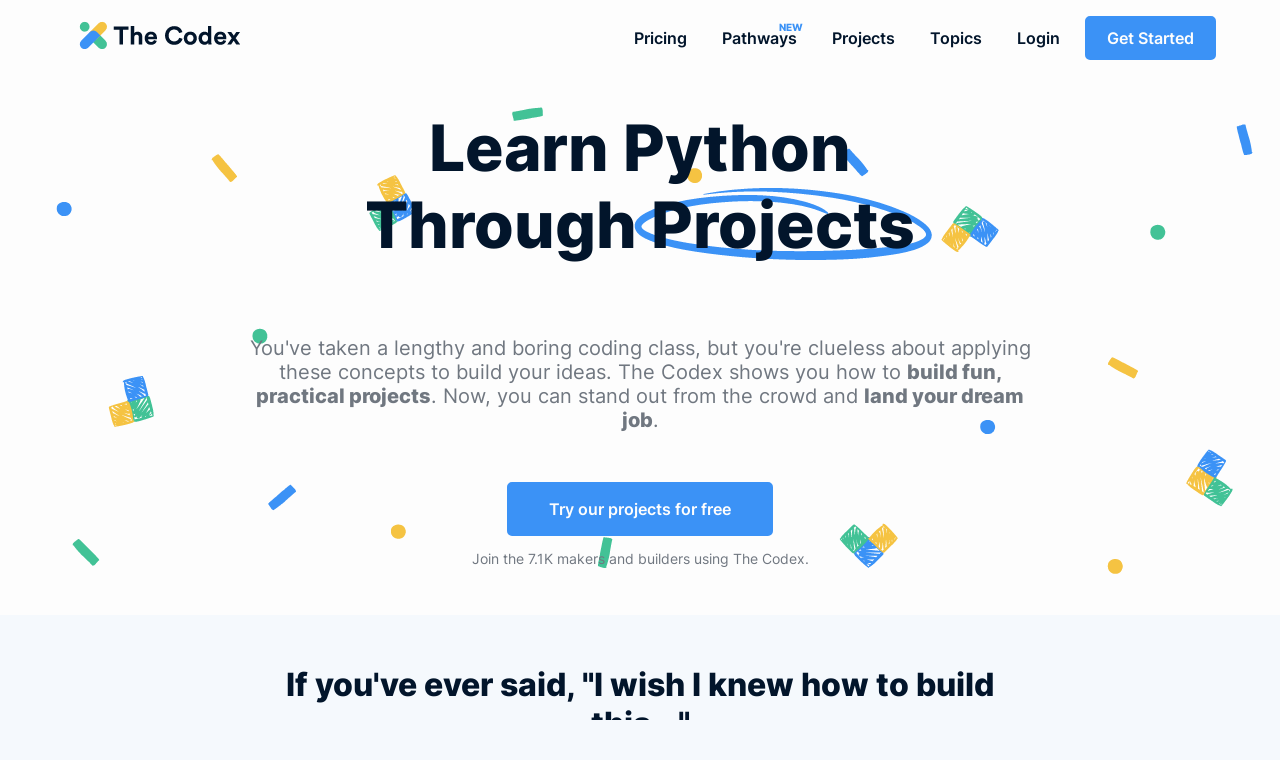

--- FILE ---
content_type: text/html; charset=utf-8
request_url: https://thecodex.me/
body_size: 124742
content:
<!DOCTYPE html><html lang="en"><head><meta charSet="utf-8"/><meta http-equiv="x-ua-compatible" content="ie=edge"/><meta name="viewport" content="width=device-width, initial-scale=1, shrink-to-fit=no"/><style data-href="/styles.5cd9a18d404f8a17ac8c.css" id="gatsby-global-css">@font-face{font-family:Inter;font-style:normal;font-display:swap;font-weight:400;src:url(/static/inter-cyrillic-ext-400-normal-9e9fd431c354fbdac3dffac02fad6a96.woff2) format("woff2"),url(/static/inter-all-400-normal-fe3eea98cd6927a42f006fc3e91a915b.woff) format("woff");unicode-range:u+0460-052f,u+1c80-1c88,u+20b4,u+2de0-2dff,u+a640-a69f,u+fe2e-fe2f}@font-face{font-family:Inter;font-style:normal;font-display:swap;font-weight:400;src:url(/static/inter-cyrillic-400-normal-624f20089d1569b44b5f09c09e8ce39f.woff2) format("woff2"),url(/static/inter-all-400-normal-fe3eea98cd6927a42f006fc3e91a915b.woff) format("woff");unicode-range:u+0400-045f,u+0490-0491,u+04b0-04b1,u+2116}@font-face{font-family:Inter;font-style:normal;font-display:swap;font-weight:400;src:url(/static/inter-greek-ext-400-normal-b867239293019a5e0f46ce099b3586bf.woff2) format("woff2"),url(/static/inter-all-400-normal-fe3eea98cd6927a42f006fc3e91a915b.woff) format("woff");unicode-range:u+1f??}@font-face{font-family:Inter;font-style:normal;font-display:swap;font-weight:400;src:url(/static/inter-greek-400-normal-9914692cec1b93ff80bfef68b8345803.woff2) format("woff2"),url(/static/inter-all-400-normal-fe3eea98cd6927a42f006fc3e91a915b.woff) format("woff");unicode-range:u+0370-03ff}@font-face{font-family:Inter;font-style:normal;font-display:swap;font-weight:400;src:url([data-uri]) format("woff2"),url(/static/inter-all-400-normal-fe3eea98cd6927a42f006fc3e91a915b.woff) format("woff");unicode-range:u+0102-0103,u+0110-0111,u+0128-0129,u+0168-0169,u+01a0-01a1,u+01af-01b0,u+1ea0-1ef9,u+20ab}@font-face{font-family:Inter;font-style:normal;font-display:swap;font-weight:400;src:url(/static/inter-latin-ext-400-normal-2407e03f5c6fecbbbb96bb99095ce74d.woff2) format("woff2"),url(/static/inter-all-400-normal-fe3eea98cd6927a42f006fc3e91a915b.woff) format("woff");unicode-range:u+0100-024f,u+0259,u+1e??,u+2020,u+20a0-20ab,u+20ad-20cf,u+2113,u+2c60-2c7f,u+a720-a7ff}@font-face{font-family:Inter;font-style:normal;font-display:swap;font-weight:400;src:url(/static/inter-latin-400-normal-0e55b8050e2050493eea30393bd5165c.woff2) format("woff2"),url(/static/inter-all-400-normal-fe3eea98cd6927a42f006fc3e91a915b.woff) format("woff");unicode-range:u+00??,u+0131,u+0152-0153,u+02bb-02bc,u+02c6,u+02da,u+02dc,u+2000-206f,u+2074,u+20ac,u+2122,u+2191,u+2193,u+2212,u+2215,u+feff,u+fffd}@font-face{font-family:Inter;font-style:normal;font-display:swap;font-weight:600;src:url(/static/inter-cyrillic-ext-600-normal-9e9fd431c354fbdac3dffac02fad6a96.woff2) format("woff2"),url(/static/inter-all-600-normal-e4fff826aa56bf77c9ea2615b20f8fb7.woff) format("woff");unicode-range:u+0460-052f,u+1c80-1c88,u+20b4,u+2de0-2dff,u+a640-a69f,u+fe2e-fe2f}@font-face{font-family:Inter;font-style:normal;font-display:swap;font-weight:600;src:url(/static/inter-cyrillic-600-normal-624f20089d1569b44b5f09c09e8ce39f.woff2) format("woff2"),url(/static/inter-all-600-normal-e4fff826aa56bf77c9ea2615b20f8fb7.woff) format("woff");unicode-range:u+0400-045f,u+0490-0491,u+04b0-04b1,u+2116}@font-face{font-family:Inter;font-style:normal;font-display:swap;font-weight:600;src:url(/static/inter-greek-ext-600-normal-b867239293019a5e0f46ce099b3586bf.woff2) format("woff2"),url(/static/inter-all-600-normal-e4fff826aa56bf77c9ea2615b20f8fb7.woff) format("woff");unicode-range:u+1f??}@font-face{font-family:Inter;font-style:normal;font-display:swap;font-weight:600;src:url(/static/inter-greek-600-normal-9914692cec1b93ff80bfef68b8345803.woff2) format("woff2"),url(/static/inter-all-600-normal-e4fff826aa56bf77c9ea2615b20f8fb7.woff) format("woff");unicode-range:u+0370-03ff}@font-face{font-family:Inter;font-style:normal;font-display:swap;font-weight:600;src:url([data-uri]) format("woff2"),url(/static/inter-all-600-normal-e4fff826aa56bf77c9ea2615b20f8fb7.woff) format("woff");unicode-range:u+0102-0103,u+0110-0111,u+0128-0129,u+0168-0169,u+01a0-01a1,u+01af-01b0,u+1ea0-1ef9,u+20ab}@font-face{font-family:Inter;font-style:normal;font-display:swap;font-weight:600;src:url(/static/inter-latin-ext-600-normal-2407e03f5c6fecbbbb96bb99095ce74d.woff2) format("woff2"),url(/static/inter-all-600-normal-e4fff826aa56bf77c9ea2615b20f8fb7.woff) format("woff");unicode-range:u+0100-024f,u+0259,u+1e??,u+2020,u+20a0-20ab,u+20ad-20cf,u+2113,u+2c60-2c7f,u+a720-a7ff}@font-face{font-family:Inter;font-style:normal;font-display:swap;font-weight:600;src:url(/static/inter-latin-600-normal-0e55b8050e2050493eea30393bd5165c.woff2) format("woff2"),url(/static/inter-all-600-normal-e4fff826aa56bf77c9ea2615b20f8fb7.woff) format("woff");unicode-range:u+00??,u+0131,u+0152-0153,u+02bb-02bc,u+02c6,u+02da,u+02dc,u+2000-206f,u+2074,u+20ac,u+2122,u+2191,u+2193,u+2212,u+2215,u+feff,u+fffd}@font-face{font-family:Inter;font-style:normal;font-display:swap;font-weight:800;src:url(/static/inter-cyrillic-ext-800-normal-9e9fd431c354fbdac3dffac02fad6a96.woff2) format("woff2"),url(/static/inter-all-800-normal-bb8483c3c6446f6d3de236af96c2d88a.woff) format("woff");unicode-range:u+0460-052f,u+1c80-1c88,u+20b4,u+2de0-2dff,u+a640-a69f,u+fe2e-fe2f}@font-face{font-family:Inter;font-style:normal;font-display:swap;font-weight:800;src:url(/static/inter-cyrillic-800-normal-624f20089d1569b44b5f09c09e8ce39f.woff2) format("woff2"),url(/static/inter-all-800-normal-bb8483c3c6446f6d3de236af96c2d88a.woff) format("woff");unicode-range:u+0400-045f,u+0490-0491,u+04b0-04b1,u+2116}@font-face{font-family:Inter;font-style:normal;font-display:swap;font-weight:800;src:url(/static/inter-greek-ext-800-normal-b867239293019a5e0f46ce099b3586bf.woff2) format("woff2"),url(/static/inter-all-800-normal-bb8483c3c6446f6d3de236af96c2d88a.woff) format("woff");unicode-range:u+1f??}@font-face{font-family:Inter;font-style:normal;font-display:swap;font-weight:800;src:url(/static/inter-greek-800-normal-9914692cec1b93ff80bfef68b8345803.woff2) format("woff2"),url(/static/inter-all-800-normal-bb8483c3c6446f6d3de236af96c2d88a.woff) format("woff");unicode-range:u+0370-03ff}@font-face{font-family:Inter;font-style:normal;font-display:swap;font-weight:800;src:url([data-uri]) format("woff2"),url(/static/inter-all-800-normal-bb8483c3c6446f6d3de236af96c2d88a.woff) format("woff");unicode-range:u+0102-0103,u+0110-0111,u+0128-0129,u+0168-0169,u+01a0-01a1,u+01af-01b0,u+1ea0-1ef9,u+20ab}@font-face{font-family:Inter;font-style:normal;font-display:swap;font-weight:800;src:url(/static/inter-latin-ext-800-normal-2407e03f5c6fecbbbb96bb99095ce74d.woff2) format("woff2"),url(/static/inter-all-800-normal-bb8483c3c6446f6d3de236af96c2d88a.woff) format("woff");unicode-range:u+0100-024f,u+0259,u+1e??,u+2020,u+20a0-20ab,u+20ad-20cf,u+2113,u+2c60-2c7f,u+a720-a7ff}@font-face{font-family:Inter;font-style:normal;font-display:swap;font-weight:800;src:url(/static/inter-latin-800-normal-0e55b8050e2050493eea30393bd5165c.woff2) format("woff2"),url(/static/inter-all-800-normal-bb8483c3c6446f6d3de236af96c2d88a.woff) format("woff");unicode-range:u+00??,u+0131,u+0152-0153,u+02bb-02bc,u+02c6,u+02da,u+02dc,u+2000-206f,u+2074,u+20ac,u+2122,u+2191,u+2193,u+2212,u+2215,u+feff,u+fffd}</style><meta name="generator" content="Gatsby 2.32.13"/><title data-react-helmet="true">The Codex | Learn Python Through Projects</title><meta data-react-helmet="true" name="image" content="http://thecodex.me/static/8460baee71284b03f46bc174cef55cac/metadata-image.webp"/><meta data-react-helmet="true" name="description" content="Jumpstart your programming journey with our engaging projects. Clear, concise, and practical videos with no fluff. Join 600,000+ students now!"/><meta data-react-helmet="true" property="og:type" content="website"/><meta data-react-helmet="true" property="og:url" content="http://thecodex.me/"/><meta data-react-helmet="true" property="og:title" content="The Codex | Learn Python Through Projects"/><meta data-react-helmet="true" property="og:description" content="Jumpstart your programming journey with our engaging projects. Clear, concise, and practical videos with no fluff. Join 600,000+ students now!"/><meta data-react-helmet="true" property="og:image" content="http://thecodex.me/static/8460baee71284b03f46bc174cef55cac/metadata-image.webp"/><meta data-react-helmet="true" name="twitter:card" content="summary_large_image"/><meta data-react-helmet="true" name="twitter:domain" content="thecodex.me"/><meta data-react-helmet="true" name="twitter:url" content="http://thecodex.me/"/><meta data-react-helmet="true" name="twitter:site" content="@TheCodexMe"/><meta data-react-helmet="true" name="twitter:creator" content="@TheCodexMe"/><meta data-react-helmet="true" name="twitter:title" content="The Codex | Learn Python Through Projects"/><meta data-react-helmet="true" name="twitter:description" content="Jumpstart your programming journey with our engaging projects. Clear, concise, and practical videos with no fluff. Join 600,000+ students now!"/><meta data-react-helmet="true" name="twitter:image" content="http://thecodex.me/static/8460baee71284b03f46bc174cef55cac/metadata-image.webp"/><style data-styled="" data-styled-version="5.3.10">.ksDLNj{display:inline-block;border:2px solid;border-radius:5px;padding:15px 40px;text-align:center;font-size:1em;font-weight:600;white-space:nowrap;background-color:var(--blue);border-color:var(--blue);color:var(--white);font-family:var(--primary-font);}/*!sc*/
@media only screen and (min-width:700px){.ksDLNj{-webkit-transition:var(--transition);transition:var(--transition);pointer-events:auto;}.ksDLNj:hover{cursor:pointer;}}/*!sc*/
@media only screen and (min-width:700px){.ksDLNj:hover{background-color:var(--blue-active);border-color:var(--blue-active);}}/*!sc*/
data-styled.g8[id="button__PrimaryLinkButton-sc-jud06t-2"]{content:"ksDLNj,"}/*!sc*/
.cifaIj{border:none;padding:0;font-size:1em;font-family:var(--secondary-font);background-color:transparent;color:var(--blue);}/*!sc*/
@media only screen and (min-width:700px){.cifaIj:hover{cursor:pointer;-webkit-text-decoration:underline;text-decoration:underline;}}/*!sc*/
data-styled.g14[id="button__TertiaryLinkButton-sc-jud06t-8"]{content:"cifaIj,"}/*!sc*/
.fxSMzp{width:12rem;}/*!sc*/
data-styled.g16[id="wordLogo-sc-xe8inu-0"]{content:"fxSMzp,"}/*!sc*/
.kUErJA{display:-webkit-box;display:-webkit-flex;display:-ms-flexbox;display:flex;-webkit-flex-direction:column;-ms-flex-direction:column;flex-direction:column;-webkit-box-pack:center;-webkit-justify-content:center;-ms-flex-pack:center;justify-content:center;-webkit-align-items:center;-webkit-box-align:center;-ms-flex-align:center;align-items:center;padding:50px 0;background-color:var(--dark-blue);color:var(--white);}/*!sc*/
.kUErJA a{color:var(--white);}/*!sc*/
data-styled.g17[id="footer__FooterContainer-sc-1vq98if-0"]{content:"kUErJA,"}/*!sc*/
.kaonwS{display:-webkit-box;display:-webkit-flex;display:-ms-flexbox;display:flex;-webkit-flex-direction:column;-ms-flex-direction:column;flex-direction:column;width:var(--mobile-width);margin-bottom:25px;}/*!sc*/
@media only screen and (min-width:700px){.kaonwS{-webkit-flex-direction:row;-ms-flex-direction:row;flex-direction:row;-webkit-box-pack:justify;-webkit-justify-content:space-between;-ms-flex-pack:justify;justify-content:space-between;}}/*!sc*/
@media only screen and (min-width:1200px){.kaonwS{max-width:var(--content-width);}}/*!sc*/
data-styled.g18[id="footer__Content-sc-1vq98if-1"]{content:"kaonwS,"}/*!sc*/
.dHCvwA{display:-webkit-box;display:-webkit-flex;display:-ms-flexbox;display:flex;-webkit-flex-direction:column;-ms-flex-direction:column;flex-direction:column;-webkit-align-items:center;-webkit-box-align:center;-ms-flex-align:center;align-items:center;margin-bottom:25px;}/*!sc*/
data-styled.g19[id="footer__LogoAndSocials-sc-1vq98if-2"]{content:"dHCvwA,"}/*!sc*/
.fPxlMa{margin-bottom:25px;height:100px;width:100%;}/*!sc*/
@media only screen and (min-width:1200px){.fPxlMa{width:18rem;}}/*!sc*/
data-styled.g20[id="footer__Logo-sc-1vq98if-3"]{content:"fPxlMa,"}/*!sc*/
.gpeMGv{display:-webkit-box;display:-webkit-flex;display:-ms-flexbox;display:flex;-webkit-box-pack:justify;-webkit-justify-content:space-between;-ms-flex-pack:justify;justify-content:space-between;width:85%;}/*!sc*/
data-styled.g21[id="footer__Socials-sc-1vq98if-4"]{content:"gpeMGv,"}/*!sc*/
.gIvzxo{font-size:1.75rem;}/*!sc*/
@media only screen and (min-width:700px){.gIvzxo{-webkit-transition:var(--transition);transition:var(--transition);}.gIvzxo:hover{color:var(--blue);}}/*!sc*/
data-styled.g22[id="footer__Icon-sc-1vq98if-5"]{content:"gIvzxo,"}/*!sc*/
.leFYOa{display:-webkit-box;display:-webkit-flex;display:-ms-flexbox;display:flex;-webkit-flex-direction:column;-ms-flex-direction:column;flex-direction:column;-webkit-box-pack:center;-webkit-justify-content:center;-ms-flex-pack:center;justify-content:center;-webkit-align-items:center;-webkit-box-align:center;-ms-flex-align:center;align-items:center;}/*!sc*/
@media only screen and (min-width:700px){.leFYOa{-webkit-flex-direction:row;-ms-flex-direction:row;flex-direction:row;-webkit-align-items:flex-start;-webkit-box-align:flex-start;-ms-flex-align:flex-start;align-items:flex-start;margin-bottom:0;}.leFYOa a{-webkit-transition:var(--transition);transition:var(--transition);}.leFYOa a:hover{color:var(--blue);}}/*!sc*/
data-styled.g23[id="footer__Links-sc-1vq98if-6"]{content:"leFYOa,"}/*!sc*/
.ErsNc{display:-webkit-box;display:-webkit-flex;display:-ms-flexbox;display:flex;-webkit-flex-direction:column;-ms-flex-direction:column;flex-direction:column;-webkit-align-items:flex-start;-webkit-box-align:flex-start;-ms-flex-align:flex-start;align-items:flex-start;text-align:left;margin-bottom:20px;width:85%;}/*!sc*/
.ErsNc > a{margin-bottom:13px;}/*!sc*/
.ErsNc h4{margin-top:0;}/*!sc*/
@media only screen and (min-width:700px){.ErsNc{-webkit-align-items:flex-start;-webkit-box-align:flex-start;-ms-flex-align:flex-start;align-items:flex-start;margin:0 25px;width:unset;text-align:left;}}/*!sc*/
data-styled.g24[id="footer__Column-sc-1vq98if-7"]{content:"ErsNc,"}/*!sc*/
.fCXgaL{display:-webkit-box;display:-webkit-flex;display:-ms-flexbox;display:flex;-webkit-flex-direction:column;-ms-flex-direction:column;flex-direction:column;-webkit-align-items:center;-webkit-box-align:center;-ms-flex-align:center;align-items:center;font-weight:600;}/*!sc*/
@media only screen and (min-width:700px){.fCXgaL{-webkit-flex-direction:row;-ms-flex-direction:row;flex-direction:row;-webkit-box-pack:justify;-webkit-justify-content:space-between;-ms-flex-pack:justify;justify-content:space-between;width:var(--mobile-width);}}/*!sc*/
@media only screen and (min-width:1200px){.fCXgaL{max-width:var(--content-width);}}/*!sc*/
data-styled.g25[id="footer__BottomSection-sc-1vq98if-8"]{content:"fCXgaL,"}/*!sc*/
.kFakKD{display:-webkit-box;display:-webkit-flex;display:-ms-flexbox;display:flex;-webkit-box-pack:justify;-webkit-justify-content:space-between;-ms-flex-pack:justify;justify-content:space-between;width:30ch;margin-bottom:10px;}/*!sc*/
@media only screen and (min-width:700px){.kFakKD{margin-bottom:0;}}/*!sc*/
data-styled.g26[id="footer__TermsAndPrivacy-sc-1vq98if-9"]{content:"kFakKD,"}/*!sc*/
.fVNkjC{position:relative;display:-webkit-box;display:-webkit-flex;display:-ms-flexbox;display:flex;-webkit-box-pack:center;-webkit-justify-content:center;-ms-flex-pack:center;justify-content:center;-webkit-align-items:center;-webkit-box-align:center;-ms-flex-align:center;align-items:center;width:100%;height:75px;background-color:var(--light-blue);color:var(--black);}/*!sc*/
@media only screen and (min-width:900px){.fVNkjC{overflow:visible;}}/*!sc*/
data-styled.g32[id="header__HeaderContainer-sc-qvzi6r-0"]{content:"fVNkjC,"}/*!sc*/
.LkLOj{display:-webkit-box;display:-webkit-flex;display:-ms-flexbox;display:flex;-webkit-box-pack:justify;-webkit-justify-content:space-between;-ms-flex-pack:justify;justify-content:space-between;-webkit-align-items:center;-webkit-box-align:center;-ms-flex-align:center;align-items:center;width:var(--mobile-width);height:25px;}/*!sc*/
data-styled.g33[id="header__Content-sc-qvzi6r-1"]{content:"LkLOj,"}/*!sc*/
.VUCPT{display:none;}/*!sc*/
@media only screen and (min-width:900px){.VUCPT{display:-webkit-box;display:-webkit-flex;display:-ms-flexbox;display:flex;-webkit-align-items:center;-webkit-box-align:center;-ms-flex-align:center;align-items:center;-webkit-box-pack:center;-webkit-justify-content:center;-ms-flex-pack:center;justify-content:center;}}/*!sc*/
data-styled.g34[id="header__Navbar-sc-qvzi6r-2"]{content:"VUCPT,"}/*!sc*/
.cuVLlz{border:none;padding:0;background:none;color:var(--black);}/*!sc*/
.cuVLlz:active{color:var(--blue);}/*!sc*/
@media only screen and (min-width:900px){.cuVLlz{display:none;}}/*!sc*/
.dETopt{border:none;padding:0;background:none;color:var(--white);}/*!sc*/
.dETopt:active{color:var(--yellow);}/*!sc*/
@media only screen and (min-width:900px){.dETopt{display:none;}}/*!sc*/
data-styled.g35[id="header__IconButton-sc-qvzi6r-3"]{content:"cuVLlz,dETopt,"}/*!sc*/
.eRAsxi{visibility:collapse;position:absolute;z-index:2;top:0;right:0;width:100vw;height:100vh;padding:25px 5vw;background-color:var(--dark-blue);}/*!sc*/
@media only screen and (min-width:900px){.eRAsxi{display:none;}}/*!sc*/
data-styled.g36[id="header__NavMenu-sc-qvzi6r-4"]{content:"eRAsxi,"}/*!sc*/
.knYcW{display:-webkit-box;display:-webkit-flex;display:-ms-flexbox;display:flex;-webkit-box-pack:justify;-webkit-justify-content:space-between;-ms-flex-pack:justify;justify-content:space-between;-webkit-align-items:center;-webkit-box-align:center;-ms-flex-align:center;align-items:center;width:var(--mobile-width);height:25px;}/*!sc*/
data-styled.g37[id="header__MenuHeader-sc-qvzi6r-5"]{content:"knYcW,"}/*!sc*/
.lgiTsZ{margin-top:100px;display:-webkit-box;display:-webkit-flex;display:-ms-flexbox;display:flex;-webkit-flex-direction:column;-ms-flex-direction:column;flex-direction:column;-webkit-align-items:flex-end;-webkit-box-align:flex-end;-ms-flex-align:flex-end;align-items:flex-end;}/*!sc*/
data-styled.g38[id="header__MenuNavBar-sc-qvzi6r-6"]{content:"lgiTsZ,"}/*!sc*/
.fFsqzn{display:block;margin:15px 25px 0;text-align:right;font-size:3em;font-weight:bold;color:var(--white);}/*!sc*/
data-styled.g39[id="header__StyledMenuLink-sc-qvzi6r-7"]{content:"fFsqzn,"}/*!sc*/
.cqghHY{position:relative;color:inherit;margin-left:35px;-webkit-transition:var(--transition);transition:var(--transition);font-family:var(--secondary-font);font-weight:600;}/*!sc*/
.cqghHY:hover{color:var(--blue);}/*!sc*/
data-styled.g42[id="header__StyledLink-sc-qvzi6r-10"]{content:"cqghHY,"}/*!sc*/
.etzoiG{padding:10px 20px;margin-left:25px;font-family:var(--secondary-font);font-weight:600;}/*!sc*/
data-styled.g43[id="header__StyledLinkButton-sc-qvzi6r-11"]{content:"etzoiG,"}/*!sc*/
.fARdW{display:-webkit-box;display:-webkit-flex;display:-ms-flexbox;display:flex;-webkit-flex-direction:column;-ms-flex-direction:column;flex-direction:column;-webkit-box-pack:center;-webkit-justify-content:center;-ms-flex-pack:center;justify-content:center;-webkit-align-items:center;-webkit-box-align:center;-ms-flex-align:center;align-items:center;width:100%;background-color:#d9efff;}/*!sc*/
data-styled.g54[id="aviQuote__Section-sc-jm2gmx-0"]{content:"fARdW,"}/*!sc*/
.hoYMem{display:-webkit-box;display:-webkit-flex;display:-ms-flexbox;display:flex;-webkit-flex-direction:column;-ms-flex-direction:column;flex-direction:column;-webkit-align-items:center;-webkit-box-align:center;-ms-flex-align:center;align-items:center;width:var(--mobile-width);}/*!sc*/
@media only screen and (min-width:700px){.hoYMem{-webkit-flex-direction:row;-ms-flex-direction:row;flex-direction:row;max-width:var(--content-width);}}/*!sc*/
data-styled.g55[id="aviQuote__Content-sc-jm2gmx-1"]{content:"hoYMem,"}/*!sc*/
.ycXxT{z-index:1;}/*!sc*/
@media only screen and (min-width:700px){.ycXxT{max-width:50%;}}/*!sc*/
@media only screen and (min-width:1200px){.ycXxT h3{margin:45px 0;}}/*!sc*/
data-styled.g56[id="aviQuote__SpeechContainer-sc-jm2gmx-2"]{content:"ycXxT,"}/*!sc*/
.ixlukW{width:100%;}/*!sc*/
@media only screen and (min-width:700px){.ixlukW{-webkit-align-self:flex-end;-ms-flex-item-align:end;align-self:flex-end;margin-right:5vw;}}/*!sc*/
data-styled.g57[id="aviQuote__Avi-sc-jm2gmx-3"]{content:"ixlukW,"}/*!sc*/
.emYtHZ{position:relative;}/*!sc*/
@media only screen and (min-width:1200px){.emYtHZ{padding-left:25px;}}/*!sc*/
data-styled.g58[id="aviQuote__Quote-sc-jm2gmx-4"]{content:"emYtHZ,"}/*!sc*/
.jHlhpa{position:absolute;z-index:-1;width:100px;height:100px;top:0;left:-2.5vw;-webkit-transform:translateY(-50%);-ms-transform:translateY(-50%);transform:translateY(-50%);}/*!sc*/
@media only screen and (min-width:700px){.jHlhpa{left:-25px;}}/*!sc*/
@media only screen and (min-width:1200px){.jHlhpa{width:200px;height:200px;}}/*!sc*/
data-styled.g59[id="aviQuote__FloatingQuotes-sc-jm2gmx-5"]{content:"jHlhpa,"}/*!sc*/
.hwDIpG{display:-webkit-box;display:-webkit-flex;display:-ms-flexbox;display:flex;-webkit-flex-direction:column;-ms-flex-direction:column;flex-direction:column;-webkit-box-pack:center;-webkit-justify-content:center;-ms-flex-pack:center;justify-content:center;-webkit-align-items:center;-webkit-box-align:center;-ms-flex-align:center;align-items:center;width:100%;padding:50px 0;background-color:var(--white);}/*!sc*/
data-styled.g60[id="testimonials__TestimonialSection-sc-ohv8hr-0"]{content:"hwDIpG,"}/*!sc*/
.hLfxrm{display:-webkit-box;display:-webkit-flex;display:-ms-flexbox;display:flex;-webkit-flex-direction:column;-ms-flex-direction:column;flex-direction:column;-webkit-align-items:center;-webkit-box-align:center;-ms-flex-align:center;align-items:center;width:var(--mobile-width);}/*!sc*/
@media only screen and (min-width:700px){.hLfxrm{max-width:var(--reading-width);}}/*!sc*/
data-styled.g61[id="testimonials__TestimonialContent-sc-ohv8hr-1"]{content:"hLfxrm,"}/*!sc*/
.eWBfzx{margin:25px 0;text-align:center;}/*!sc*/
.eWBfzx h2{margin:0;}/*!sc*/
@media only screen and (min-width:700px){.eWBfzx{max-width:var(--reading-width);}}/*!sc*/
data-styled.g62[id="testimonials__SectionTitleDiv-sc-ohv8hr-2"]{content:"eWBfzx,"}/*!sc*/
.fCEwPx{color:var(--blue);font-weight:bold;}/*!sc*/
data-styled.g63[id="testimonials__EyebrowText-sc-ohv8hr-3"]{content:"fCEwPx,"}/*!sc*/
.bzjnqv{color:var(--dark-grey);}/*!sc*/
data-styled.g64[id="testimonials__SubtitleText-sc-ohv8hr-4"]{content:"bzjnqv,"}/*!sc*/
.bQMVgG{position:relative;font-size:1.1em;font-weight:bold;padding:125px 25px 25px;margin:125px 0 25px;}/*!sc*/
.bQMVgG em{font-style:normal;color:var(--blue);}/*!sc*/
@media only screen and (min-width:700px){.bQMVgG{padding:25px;margin:25px 0;}}/*!sc*/
data-styled.g65[id="testimonials__Testimonial-sc-ohv8hr-5"]{content:"bQMVgG,"}/*!sc*/
.nSzJM{background-color:var(--light-blue);}/*!sc*/
.nSzJM em{color:var(--blue);}/*!sc*/
@media only screen and (min-width:700px){.nSzJM{padding-left:125px;margin-left:125px;}}/*!sc*/
data-styled.g66[id="testimonials__BlueTestimonial-sc-ohv8hr-6"]{content:"nSzJM,"}/*!sc*/
.dHkAVH{background-color:#ecf6f3;}/*!sc*/
.dHkAVH em{color:#007048;}/*!sc*/
@media only screen and (min-width:700px){.dHkAVH{padding-right:125px;margin-right:125px;}}/*!sc*/
data-styled.g67[id="testimonials__GreenTestimonial-sc-ohv8hr-7"]{content:"dHkAVH,"}/*!sc*/
.fubiQN{background-color:#fdf3d9;}/*!sc*/
.fubiQN em{color:#a37500;}/*!sc*/
@media only screen and (min-width:700px){.fubiQN{padding-left:125px;margin-left:125px;}}/*!sc*/
data-styled.g68[id="testimonials__YellowTestimonial-sc-ohv8hr-8"]{content:"fubiQN,"}/*!sc*/
.eKrlau{position:absolute !important;top:0;left:50%;-webkit-transform:translate(-50%,-50%);-ms-transform:translate(-50%,-50%);transform:translate(-50%,-50%);width:250px;}/*!sc*/
@media only screen and (min-width:700px){.eKrlau{top:50%;left:0;-webkit-transform:translate(-50%,-50%);-ms-transform:translate(-50%,-50%);transform:translate(-50%,-50%);}}/*!sc*/
data-styled.g69[id="testimonials__ProfilePic-sc-ohv8hr-9"]{content:"eKrlau,"}/*!sc*/
@media only screen and (min-width:700px){.bbuOXh{top:50%;left:unset;right:0;-webkit-transform:translate(50%,-50%);-ms-transform:translate(50%,-50%);transform:translate(50%,-50%);}}/*!sc*/
data-styled.g70[id="testimonials__ProfilePicReversed-sc-ohv8hr-10"]{content:"bbuOXh,"}/*!sc*/
.cmrHXq{font-size:0.8rem;font-weight:600;margin-top:50px;}/*!sc*/
data-styled.g71[id="testimonials__Name-sc-ohv8hr-11"]{content:"cmrHXq,"}/*!sc*/
.dmcTBo{font-size:0.8rem;font-weight:normal;}/*!sc*/
data-styled.g72[id="testimonials__MoreInfo-sc-ohv8hr-12"]{content:"dmcTBo,"}/*!sc*/
.kFljwY{position:relative;z-index:1;}/*!sc*/
data-styled.g73[id="drawstrokeHighlight__Span-sc-1epk4b1-0"]{content:"kFljwY,"}/*!sc*/
.HJhTP{position:absolute;z-index:-1;width:115%;top:50%;left:50%;-webkit-transform:translate(-50%,-50%);-ms-transform:translate(-50%,-50%);transform:translate(-50%,-50%);}/*!sc*/
data-styled.g74[id="drawstrokeHighlight__CircleStyle-sc-1epk4b1-1"]{content:"HJhTP,"}/*!sc*/
.caGSpR{position:absolute;margin:0;right:-0.6em;top:-0.6em;color:var(--blue);font-size:0.6em;font-weight:800;}/*!sc*/
.cEsSJX{position:absolute;margin:0;right:-0.6em;top:-0.6em;color:var(--yellow);font-size:0.6em;font-weight:800;}/*!sc*/
data-styled.g83[id="newTag__TagStyle-sc-15fdpbl-0"]{content:"caGSpR,cEsSJX,"}/*!sc*/
*{box-sizing:border-box;-moz-box-sizing:border-box;-webkit-box-sizing:border-box;}/*!sc*/
html{font-size:100%;overflow-y:scroll;overflow-x:hidden;}/*!sc*/
body{--black:#02152B;--white:#fdfdfd;--grey:#707780;--dark-grey:#707780;--medium-grey:#CFD1D3;--light-grey:#f1f3f6;--blue:#3b92f6;--blue-active:#0F65C9;--dark-blue:#012c5e;--light-blue:#f5f9fd;--green:#42c296;--green-active:#0DA46F;--yellow:#f5c342;--red:#ef6666;--violet:#d2dfff;--content-width:1200px;--reading-width:80ch;--mobile-width:90vw;--secondary-font:'Inter',sans-serif;--primary-font:'Inter',sans-serif;--shadow:drop-shadow(0 0 10px rgba(0,0,0,0.1));--transition:100ms ease-in;background-color:var(--light-blue);color:var(--black);font-family:var(--secondary-font);margin:0;}/*!sc*/
a{-webkit-text-decoration:none;text-decoration:none;color:var(--black);}/*!sc*/
h1,h2,h3,h4,h5,h6{font-weight:800;font-family:var(--primary-font);}/*!sc*/
h4,h5,h6{font-weight:600;}/*!sc*/
h1{font-size:2.625rem;}/*!sc*/
h2{font-size:2rem;}/*!sc*/
h3{font-size:1.5rem;}/*!sc*/
h4{font-size:1.25rem;}/*!sc*/
h5,h6{font-size:1rem;}/*!sc*/
data-styled.g87[id="sc-global-hNfWjz1"]{content:"sc-global-hNfWjz1,"}/*!sc*/
.qwMxc{display:-webkit-box;display:-webkit-flex;display:-ms-flexbox;display:flex;-webkit-flex-direction:column;-ms-flex-direction:column;flex-direction:column;-webkit-flex:1;-ms-flex:1;flex:1;-webkit-box-pack:justify;-webkit-justify-content:space-between;-ms-flex-pack:justify;justify-content:space-between;min-height:calc(100vh - 75px);}/*!sc*/
data-styled.g88[id="mainLayout__Content-sc-1cd8ud0-0"]{content:"qwMxc,"}/*!sc*/
.fIotrH{display:-webkit-box;display:-webkit-flex;display:-ms-flexbox;display:flex;-webkit-flex:1;-ms-flex:1;flex:1;-webkit-flex-direction:column;-ms-flex-direction:column;flex-direction:column;-webkit-box-pack:start;-webkit-justify-content:flex-start;-ms-flex-pack:start;justify-content:flex-start;-webkit-align-items:center;-webkit-box-align:center;-ms-flex-align:center;align-items:center;}/*!sc*/
data-styled.g89[id="mainLayout__Main-sc-1cd8ud0-1"]{content:"fIotrH,"}/*!sc*/
.grYkzk{display:-webkit-box;display:-webkit-flex;display:-ms-flexbox;display:flex;-webkit-flex-direction:column;-ms-flex-direction:column;flex-direction:column;-webkit-box-pack:center;-webkit-justify-content:center;-ms-flex-pack:center;justify-content:center;-webkit-align-items:center;-webkit-box-align:center;-ms-flex-align:center;align-items:center;width:100%;}/*!sc*/
data-styled.g201[id="pages__BasicSection-sc-764jw1-0"]{content:"grYkzk,"}/*!sc*/
.flUZIW{display:-webkit-box;display:-webkit-flex;display:-ms-flexbox;display:flex;-webkit-flex-direction:column;-ms-flex-direction:column;flex-direction:column;-webkit-align-items:center;-webkit-box-align:center;-ms-flex-align:center;align-items:center;width:var(--mobile-width);}/*!sc*/
@media only screen and (min-width:700px){.flUZIW{max-width:var(--content-width);}}/*!sc*/
data-styled.g202[id="pages__BasicContent-sc-764jw1-1"]{content:"flUZIW,"}/*!sc*/
.dicXsM{height:600px;background:center / cover no-repeat url(/static/background-medium-4bf285697f283eaf38e7c477cf3c192f.svg);background-color:var(--white);}/*!sc*/
@media only screen and (min-width:700px){.dicXsM{min-height:500px;height:75vh;}}/*!sc*/
data-styled.g203[id="pages__HeroSection-sc-764jw1-2"]{content:"dicXsM,"}/*!sc*/
.eHlqxa{text-align:center;}/*!sc*/
@media only screen and (min-width:700px){.eHlqxa{max-width:var(--reading-width);}}/*!sc*/
data-styled.g204[id="pages__HeroContent-sc-764jw1-3"]{content:"eHlqxa,"}/*!sc*/
.dsCiwa{margin-top:0;}/*!sc*/
@media only screen and (min-width:700px){.dsCiwa{font-size:4rem;}}/*!sc*/
data-styled.g205[id="pages__HeroFont-sc-764jw1-4"]{content:"dsCiwa,"}/*!sc*/
.iA-dYDv{margin-bottom:50px;color:var(--dark-grey);}/*!sc*/
@media only screen and (min-width:700px){.iA-dYDv{font-size:1.25rem;}}/*!sc*/
data-styled.g206[id="pages__HeroDescription-sc-764jw1-5"]{content:"iA-dYDv,"}/*!sc*/
.iPGBh{color:var(--dark-grey);font-size:0.9em;}/*!sc*/
data-styled.g207[id="pages__HintText-sc-764jw1-6"]{content:"iPGBh,"}/*!sc*/
.kSnWFV{padding:25px 0;}/*!sc*/
data-styled.g208[id="pages__SuggestionSection-sc-764jw1-7"]{content:"kSnWFV,"}/*!sc*/
.hskuKy{display:-webkit-box;display:-webkit-flex;display:-ms-flexbox;display:flex;-webkit-flex-direction:column;-ms-flex-direction:column;flex-direction:column;}/*!sc*/
.hskuKy > a{-webkit-align-self:flex-end;-ms-flex-item-align:end;align-self:flex-end;}/*!sc*/
data-styled.g209[id="pages__SuggestionContent-sc-764jw1-8"]{content:"hskuKy,"}/*!sc*/
.ikLNYg{margin:25px 0;text-align:center;}/*!sc*/
.ikLNYg h2{margin:0;}/*!sc*/
@media only screen and (min-width:700px){.ikLNYg{max-width:var(--reading-width);}}/*!sc*/
data-styled.g210[id="pages__SectionTitleDiv-sc-764jw1-9"]{content:"ikLNYg,"}/*!sc*/
.QxbWh{color:var(--blue);font-weight:bold;}/*!sc*/
data-styled.g211[id="pages__EyebrowText-sc-764jw1-10"]{content:"QxbWh,"}/*!sc*/
.kZXeSV{color:var(--dark-grey);}/*!sc*/
data-styled.g212[id="pages__SubtitleText-sc-764jw1-11"]{content:"kZXeSV,"}/*!sc*/
.dMkwuV{display:grid;grid-gap:20px;margin-bottom:20px;}/*!sc*/
@media only screen and (min-width:700px){.dMkwuV{grid-template-columns:repeat(2,1fr);}}/*!sc*/
@media only screen and (min-width:1200px){.dMkwuV{grid-template-columns:repeat(3,1fr);}}/*!sc*/
data-styled.g213[id="pages__ProjectsBox-sc-764jw1-12"]{content:"dMkwuV,"}/*!sc*/
.hPteTM{display:-webkit-box;display:-webkit-flex;display:-ms-flexbox;display:flex;-webkit-align-items:center;-webkit-box-align:center;-ms-flex-align:center;align-items:center;border-radius:5px;padding:15px;width:100%;background-color:var(--white);font-size:0.9em;-webkit-transition:var(--transition);transition:var(--transition);}/*!sc*/
@media only screen and (min-width:700px){.hPteTM:hover{-webkit-filter:var(--shadow);filter:var(--shadow);}}/*!sc*/
data-styled.g214[id="pages__CardStyle-sc-764jw1-13"]{content:"hPteTM,"}/*!sc*/
.gOWXio{margin:15px;margin-left:0;width:80px;-webkit-flex-shrink:0;-ms-flex-negative:0;flex-shrink:0;}/*!sc*/
data-styled.g215[id="pages__ProjectIcon-sc-764jw1-14"]{content:"gOWXio,"}/*!sc*/
.ipmVfF{text-align:left;}/*!sc*/
.ipmVfF h5{margin:0 0 10px;-webkit-transition:var(--transition);transition:var(--transition);}/*!sc*/
@media only screen and (min-width:700px){.pages__CardStyle-sc-764jw1-13:hover .pages__ProjectInfo-sc-764jw1-15 h5{color:var(--blue);}}/*!sc*/
data-styled.g216[id="pages__ProjectInfo-sc-764jw1-15"]{content:"ipmVfF,"}/*!sc*/
.liawjo{display:-webkit-box;display:-webkit-flex;display:-ms-flexbox;display:flex;-webkit-align-items:center;-webkit-box-align:center;-ms-flex-align:center;align-items:center;width:100%;font-size:0.9em;color:var(--grey);}/*!sc*/
data-styled.g217[id="pages__MetaSection-sc-764jw1-16"]{content:"liawjo,"}/*!sc*/
.dIvhmf{display:-webkit-box;display:-webkit-flex;display:-ms-flexbox;display:flex;-webkit-box-pack:center;-webkit-justify-content:center;-ms-flex-pack:center;justify-content:center;-webkit-align-items:center;-webkit-box-align:center;-ms-flex-align:center;align-items:center;padding:8px 10px;margin-right:10px;border-radius:5px;font-weight:600;background-color:var(--violet);color:var(--black);}/*!sc*/
data-styled.g218[id="pages__Tag-sc-764jw1-17"]{content:"dIvhmf,"}/*!sc*/
.eqquKl{height:25px;margin-right:16px;}/*!sc*/
data-styled.g219[id="pages__StyledLock-sc-764jw1-18"]{content:"eqquKl,"}/*!sc*/
.gwwyMp{background-color:var(--white);padding:50px 0;-webkit-clip-path:polygon(0 0,100% 50px,100% 100%,0% 100%);clip-path:polygon(0 0,100% 50px,100% 100%,0% 100%);}/*!sc*/
@media only screen and (min-width:700px){.gwwyMp{padding-top:100px;-webkit-clip-path:polygon(0 0,100% 100px,100% 100%,0% 100%);clip-path:polygon(0 0,100% 100px,100% 100%,0% 100%);}}/*!sc*/
@media only screen and (min-width:1200px){.gwwyMp{padding-top:150px;-webkit-clip-path:polygon(0 0,100% 150px,100% 100%,0% 100%);clip-path:polygon(0 0,100% 150px,100% 100%,0% 100%);}}/*!sc*/
data-styled.g220[id="pages__ValueSection-sc-764jw1-19"]{content:"gwwyMp,"}/*!sc*/
@media only screen and (min-width:700px){.jDAnnu{display:-webkit-box;display:-webkit-flex;display:-ms-flexbox;display:flex;-webkit-flex-direction:row;-ms-flex-direction:row;flex-direction:row;-webkit-box-pack:justify;-webkit-justify-content:space-between;-ms-flex-pack:justify;justify-content:space-between;-webkit-align-items:center;-webkit-box-align:center;-ms-flex-align:center;align-items:center;margin:25px 0;}}/*!sc*/
@media only screen and (min-width:1200px){.jDAnnu{margin:50px 0;}}/*!sc*/
@media only screen and (min-width:700px){.gbfVXH{display:-webkit-box;display:-webkit-flex;display:-ms-flexbox;display:flex;-webkit-flex-direction:row-reverse;-ms-flex-direction:row-reverse;flex-direction:row-reverse;-webkit-box-pack:justify;-webkit-justify-content:space-between;-ms-flex-pack:justify;justify-content:space-between;-webkit-align-items:center;-webkit-box-align:center;-ms-flex-align:center;align-items:center;margin:25px 0;}}/*!sc*/
@media only screen and (min-width:1200px){.gbfVXH{margin:50px 0;}}/*!sc*/
data-styled.g222[id="pages__ValueProp-sc-764jw1-21"]{content:"jDAnnu,gbfVXH,"}/*!sc*/
@media only screen and (min-width:700px){.gSyJFH{display:-webkit-box;display:-webkit-flex;display:-ms-flexbox;display:flex;-webkit-flex-direction:column;-ms-flex-direction:column;flex-direction:column;-webkit-box-pack:center;-webkit-justify-content:center;-ms-flex-pack:center;justify-content:center;-webkit-align-items:flex-start;-webkit-box-align:flex-start;-ms-flex-align:flex-start;align-items:flex-start;text-align:left;-webkit-flex-shrink:0;-ms-flex-negative:0;flex-shrink:0;width:400px;margin:0 0 0 5vw;}.gSyJFH p{margin-top:0;}}/*!sc*/
@media only screen and (min-width:1200px){.gSyJFH{margin:0 0 0 10vw;}}/*!sc*/
@media only screen and (min-width:700px){.ggoIZH{display:-webkit-box;display:-webkit-flex;display:-ms-flexbox;display:flex;-webkit-flex-direction:column;-ms-flex-direction:column;flex-direction:column;-webkit-box-pack:center;-webkit-justify-content:center;-ms-flex-pack:center;justify-content:center;-webkit-align-items:flex-start;-webkit-box-align:flex-start;-ms-flex-align:flex-start;align-items:flex-start;text-align:left;-webkit-flex-shrink:0;-ms-flex-negative:0;flex-shrink:0;width:400px;margin:0 5vw 0 0;}.ggoIZH p{margin-top:0;}}/*!sc*/
@media only screen and (min-width:1200px){.ggoIZH{margin:0 10vw 0 0;}}/*!sc*/
data-styled.g223[id="pages__ValueDescription-sc-764jw1-22"]{content:"gSyJFH,ggoIZH,"}/*!sc*/
.jzosFR{width:100%;}/*!sc*/
@media only screen and (min-width:700px){.jzosFR{height:100%;}}/*!sc*/
data-styled.g224[id="pages__ValueImage1-sc-764jw1-23"]{content:"jzosFR,"}/*!sc*/
.jgfHXV{width:100%;}/*!sc*/
@media only screen and (min-width:700px){.jgfHXV{height:100%;}}/*!sc*/
data-styled.g225[id="pages__ValueImage2-sc-764jw1-24"]{content:"jgfHXV,"}/*!sc*/
.jTRouJ{width:100%;}/*!sc*/
@media only screen and (min-width:700px){.jTRouJ{height:100%;}}/*!sc*/
data-styled.g226[id="pages__ValueImage3-sc-764jw1-25"]{content:"jTRouJ,"}/*!sc*/
.eapMCQ{padding:50px 0;}/*!sc*/
data-styled.g227[id="pages__FAQAndTopicSection-sc-764jw1-26"]{content:"eapMCQ,"}/*!sc*/
.cPGXZQ > a{-webkit-align-self:flex-end;-ms-flex-item-align:end;align-self:flex-end;margin:25px 0;}/*!sc*/
@media only screen and (min-width:700px){.cPGXZQ{max-width:var(--reading-width);}}/*!sc*/
data-styled.g228[id="pages__FAQAndTopicContent-sc-764jw1-27"]{content:"cPGXZQ,"}/*!sc*/
.kCKXFh{display:grid;grid-gap:20px;margin-bottom:25px;}/*!sc*/
@media only screen and (min-width:700px){.kCKXFh{grid-template-columns:repeat(2,1fr);}}/*!sc*/
data-styled.g229[id="pages__FAQBox-sc-764jw1-28"]{content:"kCKXFh,"}/*!sc*/
.hBhTmB{display:-webkit-box;display:-webkit-flex;display:-ms-flexbox;display:flex;-webkit-box-pack:justify;-webkit-justify-content:space-between;-ms-flex-pack:justify;justify-content:space-between;-webkit-align-items:center;-webkit-box-align:center;-ms-flex-align:center;align-items:center;}/*!sc*/
.hBhTmB svg{-webkit-flex:1;-ms-flex:1;flex:1;margin-right:1em;}/*!sc*/
.hBhTmB p{-webkit-flex:8;-ms-flex:8;flex:8;}/*!sc*/
data-styled.g230[id="pages__Question-sc-764jw1-29"]{content:"hBhTmB,"}/*!sc*/
.flkoEs{display:grid;grid-gap:20px;grid-template-columns:repeat(2,1fr);width:100%;margin-top:25px;}/*!sc*/
@media only screen and (min-width:700px){.flkoEs{grid-template-columns:repeat(3,1fr);}}/*!sc*/
data-styled.g231[id="pages__TopicBox-sc-764jw1-30"]{content:"flkoEs,"}/*!sc*/
.gsMnQR{display:-webkit-box;display:-webkit-flex;display:-ms-flexbox;display:flex;-webkit-align-items:center;-webkit-box-align:center;-ms-flex-align:center;align-items:center;}/*!sc*/
.gsMnQR svg{margin-right:0.5em;-webkit-flex-shrink:0;-ms-flex-negative:0;flex-shrink:0;}/*!sc*/
@media only screen and (min-width:700px){.gsMnQR:hover{-webkit-text-decoration:underline;text-decoration:underline;}}/*!sc*/
data-styled.g232[id="pages__TopicLink-sc-764jw1-31"]{content:"gsMnQR,"}/*!sc*/
</style><link rel="icon" href="/favicon-32x32.png?v=bfe19ea17ea610a32bfe041b2605c4b0" type="image/png"/><link rel="manifest" href="/manifest.webmanifest" crossorigin="anonymous"/><meta name="theme-color" content="#663399"/><link rel="apple-touch-icon" sizes="48x48" href="/icons/icon-48x48.png?v=bfe19ea17ea610a32bfe041b2605c4b0"/><link rel="apple-touch-icon" sizes="72x72" href="/icons/icon-72x72.png?v=bfe19ea17ea610a32bfe041b2605c4b0"/><link rel="apple-touch-icon" sizes="96x96" href="/icons/icon-96x96.png?v=bfe19ea17ea610a32bfe041b2605c4b0"/><link rel="apple-touch-icon" sizes="144x144" href="/icons/icon-144x144.png?v=bfe19ea17ea610a32bfe041b2605c4b0"/><link rel="apple-touch-icon" sizes="192x192" href="/icons/icon-192x192.png?v=bfe19ea17ea610a32bfe041b2605c4b0"/><link rel="apple-touch-icon" sizes="256x256" href="/icons/icon-256x256.png?v=bfe19ea17ea610a32bfe041b2605c4b0"/><link rel="apple-touch-icon" sizes="384x384" href="/icons/icon-384x384.png?v=bfe19ea17ea610a32bfe041b2605c4b0"/><link rel="apple-touch-icon" sizes="512x512" href="/icons/icon-512x512.png?v=bfe19ea17ea610a32bfe041b2605c4b0"/><link rel="sitemap" type="application/xml" href="/sitemap.xml"/><link rel="preconnect dns-prefetch" href="https://www.google-analytics.com"/><script async="" src="https://www.googletagmanager.com/gtag/js?id=UA-103331708-1" type="0715d9c482e31ba951d25196-text/javascript"></script><script type="0715d9c482e31ba951d25196-text/javascript">
      window.excludeGtagPaths=[/^(?:\/app\/(?:(?!(?:\/|^)\.).)*?)$/];
      function gaOptout(){document.cookie=disableStr+'=true; expires=Thu, 31 Dec 2099 23:59:59 UTC;path=/',window[disableStr]=!0}var gaProperty='UA-103331708-1',disableStr='ga-disable-'+gaProperty;document.cookie.indexOf(disableStr+'=true')>-1&&(window[disableStr]=!0);
      if(!(navigator.doNotTrack == "1" || window.doNotTrack == "1")) {
        window.dataLayer = window.dataLayer || [];
        function gtag(){window.dataLayer && window.dataLayer.push(arguments);}
        gtag('js', new Date());

        gtag('config', 'UA-103331708-1', {"anonymize_ip":true,"cookie_expires":0,"send_page_view":false});
      }
      </script><link as="script" rel="preload" href="/webpack-runtime-0fc5bb3f7a456249bbf1.js"/><link as="script" rel="preload" href="/framework-fbec3ce16cfec698338b.js"/><link as="script" rel="preload" href="/79495507-3b973d0b85c38ffa6133.js"/><link as="script" rel="preload" href="/ada6b0e4-03dc2c6b980c1dfbefbe.js"/><link as="script" rel="preload" href="/62cf2826-64d8b3e6459ddd9863d8.js"/><link as="script" rel="preload" href="/app-3bc9be8ce116ca496da4.js"/><link as="script" rel="preload" href="/styles-365f87b8b168dadf8c1d.js"/><link as="script" rel="preload" href="/1df474da-0b385b2d47cb3cca0b9e.js"/><link as="script" rel="preload" href="/01faf8be-3103112c6f25a93357c1.js"/><link as="script" rel="preload" href="/commons-a3ba1b6cdbd8ad237e1a.js"/><link as="script" rel="preload" href="/component---src-pages-index-jsx-a97d0c7e517fc87aaf18.js"/><link as="fetch" rel="preload" href="/page-data/index/page-data.json" crossorigin="anonymous"/><link as="fetch" rel="preload" href="/page-data/sq/d/1996133034.json" crossorigin="anonymous"/><link as="fetch" rel="preload" href="/page-data/sq/d/3194588768.json" crossorigin="anonymous"/><link as="fetch" rel="preload" href="/page-data/sq/d/3687394042.json" crossorigin="anonymous"/><link as="fetch" rel="preload" href="/page-data/sq/d/439123430.json" crossorigin="anonymous"/><link as="fetch" rel="preload" href="/page-data/app-data.json" crossorigin="anonymous"/></head><body><div id="___gatsby"><div style="outline:none" tabindex="-1" id="gatsby-focus-wrapper"><header class="header__HeaderContainer-sc-qvzi6r-0 fVNkjC"><div class="header__Content-sc-qvzi6r-1 LkLOj"><a aria-current="page" aria-label="Home Page" class="" href="/"><svg width="100%" height="100%" viewBox="0 0 6075 1860" fill-rule="evenodd" clip-rule="evenodd" stroke-linejoin="round" stroke-miterlimit="2" class="wordLogo-sc-xe8inu-0 fxSMzp"><path d="M2043.61,750.904l0,-104.8l-469.6,-0l0,104.8l179.2,-0l0,462.4l111.2,-0l0,-462.4l179.2,-0Zm178.46,231.2c2.4,-43.2 28.8,-76.8 73.6,-76.8c51.2,-0 72.8,34.4 72.8,78.4l0,229.6l106.4,-0l0,-248c0,-86.4 -46.4,-156 -146.4,-156c-37.6,-0 -80.8,12.8 -106.4,43.2l0,-218.4l-106.4,-0l0,579.2l106.4,-0l0,-231.2Zm438.38,-10.4c2.4,-36 32.8,-77.6 88,-77.6c60.8,-0 86.4,38.4 88,77.6l-176,-0Zm186.4,102.4c-12.8,35.2 -40,60 -89.6,60c-52.8,-0 -96.8,-37.6 -99.2,-89.6l281.6,-0c0,-1.6 1.6,-17.6 1.6,-32.8c0,-126.4 -72.8,-204 -194.4,-204c-100.8,-0 -193.6,81.6 -193.6,207.2c0,132.8 95.2,210.4 203.2,210.4c96.8,-0 159.2,-56.8 179.2,-124.8l-88.8,-26.4Zm640.65,151.2c159.2,-0 240.8,-105.6 262.4,-192.8l-103.2,-31.2c-15.2,52.8 -62.4,116 -159.2,116c-91.2,-0 -176,-66.4 -176,-187.2c0,-128.8 89.6,-189.6 174.4,-189.6c98.4,-0 142.4,60 156,114.4l104,-32.8c-22.4,-92 -103.2,-188 -260,-188c-152,-0 -288.8,115.2 -288.8,296c0,180.8 132,295.2 290.4,295.2Zm509.65,-96.8c-52,-0 -100,-38.4 -100,-112c0,-74.4 48,-112 100,-112c52,-0 100,37.6 100,112c0,74.4 -48,112 -100,112Zm0,-320.8c-117.6,-0 -206.4,87.2 -206.4,208.8c0,120.8 88.8,208.8 206.4,208.8c117.6,-0 206.4,-88 206.4,-208.8c0,-121.6 -88.8,-208.8 -206.4,-208.8Zm665.59,-173.6l-104.8,-0l0,224.8c-11.2,-20.8 -43.2,-48.8 -111.2,-48.8c-111.2,-0 -188.8,90.4 -188.8,205.6c0,119.2 80,207.2 192,207.2c52.8,-0 92.8,-24 110.4,-55.2c0,18.4 2.4,37.6 4,45.6l101.6,-0c-1.6,-16 -3.2,-44.8 -3.2,-71.2l0,-508Zm-297.6,381.6c0,-70.4 43.2,-110.4 97.6,-110.4c54.4,-0 96.8,39.2 96.8,109.6c0,71.2 -42.4,112.8 -96.8,112.8c-56,-0 -97.6,-41.6 -97.6,-112Zm490.63,-44c2.4,-36 32.8,-77.6 88,-77.6c60.8,-0 86.4,38.4 88,77.6l-176,-0Zm186.4,102.4c-12.8,35.2 -40,60 -89.6,60c-52.8,-0 -96.8,-37.6 -99.2,-89.6l281.6,-0c0,-1.6 1.6,-17.6 1.6,-32.8c0,-126.4 -72.8,-204 -194.4,-204c-100.8,-0 -193.6,81.6 -193.6,207.2c0,132.8 95.2,210.4 203.2,210.4c96.8,-0 159.2,-56.8 179.2,-124.8l-88.8,-26.4Zm124.73,139.2l120,-0c13.6,-21.6 66.4,-99.2 80.8,-120.8l82.4,120.8l124.8,-0l-142.4,-200.8l137.6,-192.8l-120.8,-0l-77.6,116.8c-13.6,-21.6 -64.8,-95.2 -78.4,-116.8l-126.4,-0l140,196l-140,197.6Z" fill="var(--black)" fill-rule="nonzero"></path><path d="M763.649,545.213c-60.277,-60.283 -158.155,-60.285 -218.436,-0.005c-60.281,60.281 -60.283,158.163 -0.005,218.447c60.278,60.283 158.155,60.286 218.437,0.005c60.28,-60.28 60.282,-158.163 0.004,-218.447Z" fill="#42c296"></path><path d="M1313.97,1313.97c60.282,-60.279 60.282,-158.157 0,-218.437l-264.325,-264.313c-60.282,-60.279 -158.165,-60.279 -218.447,-0c-60.282,60.279 -60.282,158.157 0,218.437l264.325,264.313c60.282,60.279 158.164,60.279 218.447,-0Z" fill="#42c296"></path><path d="M1313.98,545.473c-60.282,-60.279 -158.165,-60.279 -218.447,-0l-275.04,275.028c-60.282,60.279 -60.282,158.157 0,218.437c60.282,60.279 158.164,60.279 218.447,-0l275.04,-275.028c60.281,-60.279 60.281,-158.157 0,-218.437Z" fill="#f5c342"></path><path d="M1038.9,820.474c-60.262,-60.26 -158.113,-60.26 -218.375,-0l-275.111,275.097c-60.263,60.259 -60.263,158.106 0,218.365l0.07,0.07c60.262,60.26 158.114,60.26 218.375,-0l384.298,-384.282l-109.258,-109.253l0.001,0.003Z" fill="#3b92f6"></path></svg></a><nav class="header__Navbar-sc-qvzi6r-2 VUCPT"><a class="header__StyledLink-sc-qvzi6r-10 cqghHY" href="/pricing">Pricing</a><a class="header__StyledLink-sc-qvzi6r-10 cqghHY" href="/pathways">Pathways<p color="var(--blue)" class="newTag__TagStyle-sc-15fdpbl-0 caGSpR">NEW</p></a><a class="header__StyledLink-sc-qvzi6r-10 cqghHY" href="/projects">Projects</a><a class="header__StyledLink-sc-qvzi6r-10 cqghHY" href="/topics">Topics</a><a class="header__StyledLink-sc-qvzi6r-10 cqghHY" href="/app/login">Login</a><a class="button__PrimaryLinkButton-sc-jud06t-2 ksDLNj header__StyledLinkButton-sc-qvzi6r-11 etzoiG" href="/app/get-started">Get Started</a></nav><button aria-label="Open Navigation" class="header__IconButton-sc-qvzi6r-3 cuVLlz"><svg aria-hidden="true" focusable="false" data-prefix="fas" data-icon="bars" class="svg-inline--fa fa-bars fa-w-14 fa-3x " role="img" xmlns="http://www.w3.org/2000/svg" viewBox="0 0 448 512"><path fill="currentColor" d="M16 132h416c8.837 0 16-7.163 16-16V76c0-8.837-7.163-16-16-16H16C7.163 60 0 67.163 0 76v40c0 8.837 7.163 16 16 16zm0 160h416c8.837 0 16-7.163 16-16v-40c0-8.837-7.163-16-16-16H16c-8.837 0-16 7.163-16 16v40c0 8.837 7.163 16 16 16zm0 160h416c8.837 0 16-7.163 16-16v-40c0-8.837-7.163-16-16-16H16c-8.837 0-16 7.163-16 16v40c0 8.837 7.163 16 16 16z"></path></svg></button><div class="header__NavMenu-sc-qvzi6r-4 eRAsxi"><div class="header__MenuHeader-sc-qvzi6r-5 knYcW"><a aria-current="page" aria-label="Home Page" class="" href="/"><svg width="100%" height="100%" viewBox="0 0 6075 1860" fill-rule="evenodd" clip-rule="evenodd" stroke-linejoin="round" stroke-miterlimit="2" class="wordLogo-sc-xe8inu-0 fxSMzp"><path d="M2043.61,750.904l0,-104.8l-469.6,-0l0,104.8l179.2,-0l0,462.4l111.2,-0l0,-462.4l179.2,-0Zm178.46,231.2c2.4,-43.2 28.8,-76.8 73.6,-76.8c51.2,-0 72.8,34.4 72.8,78.4l0,229.6l106.4,-0l0,-248c0,-86.4 -46.4,-156 -146.4,-156c-37.6,-0 -80.8,12.8 -106.4,43.2l0,-218.4l-106.4,-0l0,579.2l106.4,-0l0,-231.2Zm438.38,-10.4c2.4,-36 32.8,-77.6 88,-77.6c60.8,-0 86.4,38.4 88,77.6l-176,-0Zm186.4,102.4c-12.8,35.2 -40,60 -89.6,60c-52.8,-0 -96.8,-37.6 -99.2,-89.6l281.6,-0c0,-1.6 1.6,-17.6 1.6,-32.8c0,-126.4 -72.8,-204 -194.4,-204c-100.8,-0 -193.6,81.6 -193.6,207.2c0,132.8 95.2,210.4 203.2,210.4c96.8,-0 159.2,-56.8 179.2,-124.8l-88.8,-26.4Zm640.65,151.2c159.2,-0 240.8,-105.6 262.4,-192.8l-103.2,-31.2c-15.2,52.8 -62.4,116 -159.2,116c-91.2,-0 -176,-66.4 -176,-187.2c0,-128.8 89.6,-189.6 174.4,-189.6c98.4,-0 142.4,60 156,114.4l104,-32.8c-22.4,-92 -103.2,-188 -260,-188c-152,-0 -288.8,115.2 -288.8,296c0,180.8 132,295.2 290.4,295.2Zm509.65,-96.8c-52,-0 -100,-38.4 -100,-112c0,-74.4 48,-112 100,-112c52,-0 100,37.6 100,112c0,74.4 -48,112 -100,112Zm0,-320.8c-117.6,-0 -206.4,87.2 -206.4,208.8c0,120.8 88.8,208.8 206.4,208.8c117.6,-0 206.4,-88 206.4,-208.8c0,-121.6 -88.8,-208.8 -206.4,-208.8Zm665.59,-173.6l-104.8,-0l0,224.8c-11.2,-20.8 -43.2,-48.8 -111.2,-48.8c-111.2,-0 -188.8,90.4 -188.8,205.6c0,119.2 80,207.2 192,207.2c52.8,-0 92.8,-24 110.4,-55.2c0,18.4 2.4,37.6 4,45.6l101.6,-0c-1.6,-16 -3.2,-44.8 -3.2,-71.2l0,-508Zm-297.6,381.6c0,-70.4 43.2,-110.4 97.6,-110.4c54.4,-0 96.8,39.2 96.8,109.6c0,71.2 -42.4,112.8 -96.8,112.8c-56,-0 -97.6,-41.6 -97.6,-112Zm490.63,-44c2.4,-36 32.8,-77.6 88,-77.6c60.8,-0 86.4,38.4 88,77.6l-176,-0Zm186.4,102.4c-12.8,35.2 -40,60 -89.6,60c-52.8,-0 -96.8,-37.6 -99.2,-89.6l281.6,-0c0,-1.6 1.6,-17.6 1.6,-32.8c0,-126.4 -72.8,-204 -194.4,-204c-100.8,-0 -193.6,81.6 -193.6,207.2c0,132.8 95.2,210.4 203.2,210.4c96.8,-0 159.2,-56.8 179.2,-124.8l-88.8,-26.4Zm124.73,139.2l120,-0c13.6,-21.6 66.4,-99.2 80.8,-120.8l82.4,120.8l124.8,-0l-142.4,-200.8l137.6,-192.8l-120.8,-0l-77.6,116.8c-13.6,-21.6 -64.8,-95.2 -78.4,-116.8l-126.4,-0l140,196l-140,197.6Z" fill="var(--white)" fill-rule="nonzero"></path><path d="M763.649,545.213c-60.277,-60.283 -158.155,-60.285 -218.436,-0.005c-60.281,60.281 -60.283,158.163 -0.005,218.447c60.278,60.283 158.155,60.286 218.437,0.005c60.28,-60.28 60.282,-158.163 0.004,-218.447Z" fill="#42c296"></path><path d="M1313.97,1313.97c60.282,-60.279 60.282,-158.157 0,-218.437l-264.325,-264.313c-60.282,-60.279 -158.165,-60.279 -218.447,-0c-60.282,60.279 -60.282,158.157 0,218.437l264.325,264.313c60.282,60.279 158.164,60.279 218.447,-0Z" fill="#42c296"></path><path d="M1313.98,545.473c-60.282,-60.279 -158.165,-60.279 -218.447,-0l-275.04,275.028c-60.282,60.279 -60.282,158.157 0,218.437c60.282,60.279 158.164,60.279 218.447,-0l275.04,-275.028c60.281,-60.279 60.281,-158.157 0,-218.437Z" fill="#f5c342"></path><path d="M1038.9,820.474c-60.262,-60.26 -158.113,-60.26 -218.375,-0l-275.111,275.097c-60.263,60.259 -60.263,158.106 0,218.365l0.07,0.07c60.262,60.26 158.114,60.26 218.375,-0l384.298,-384.282l-109.258,-109.253l0.001,0.003Z" fill="#3b92f6"></path></svg></a><button aria-label="Close Navigation" class="header__IconButton-sc-qvzi6r-3 dETopt"><svg aria-hidden="true" focusable="false" data-prefix="fas" data-icon="times" class="svg-inline--fa fa-times fa-w-11 fa-3x " role="img" xmlns="http://www.w3.org/2000/svg" viewBox="0 0 352 512"><path fill="currentColor" d="M242.72 256l100.07-100.07c12.28-12.28 12.28-32.19 0-44.48l-22.24-22.24c-12.28-12.28-32.19-12.28-44.48 0L176 189.28 75.93 89.21c-12.28-12.28-32.19-12.28-44.48 0L9.21 111.45c-12.28 12.28-12.28 32.19 0 44.48L109.28 256 9.21 356.07c-12.28 12.28-12.28 32.19 0 44.48l22.24 22.24c12.28 12.28 32.2 12.28 44.48 0L176 322.72l100.07 100.07c12.28 12.28 32.2 12.28 44.48 0l22.24-22.24c12.28-12.28 12.28-32.19 0-44.48L242.72 256z"></path></svg></button></div><nav class="header__MenuNavBar-sc-qvzi6r-6 lgiTsZ"><a aria-current="page" class="header__StyledMenuLink-sc-qvzi6r-7 fFsqzn" style="color:var(--yellow)" href="/">Home</a><a class="header__StyledMenuLink-sc-qvzi6r-7 fFsqzn" href="/pricing">Pricing</a><a class="header__StyledMenuLink-sc-qvzi6r-7 fFsqzn" href="/pathways">Pathways</a><a class="header__StyledMenuLink-sc-qvzi6r-7 fFsqzn" href="/projects">Projects</a><a class="header__StyledMenuLink-sc-qvzi6r-7 fFsqzn" href="/topics">Topics</a><div style="height:50px"></div><a class="header__StyledMenuLink-sc-qvzi6r-7 fFsqzn" href="/app/login">Login</a><a class="header__StyledMenuLink-sc-qvzi6r-7 fFsqzn" href="/app/get-started">Get Started</a></nav></div></div></header><div class="mainLayout__Content-sc-1cd8ud0-0 qwMxc"><main class="mainLayout__Main-sc-1cd8ud0-1 fIotrH"><section class="pages__BasicSection-sc-764jw1-0 pages__HeroSection-sc-764jw1-2 grYkzk dicXsM"><div class="pages__BasicContent-sc-764jw1-1 pages__HeroContent-sc-764jw1-3 flUZIW eHlqxa"><h1 class="pages__HeroFont-sc-764jw1-4 dsCiwa">Learn Python<br/>Through <span class="drawstrokeHighlight__Span-sc-1epk4b1-0 kFljwY"><svg width="100%" height="100%" viewBox="0 0 421 100" version="1.1" xmlns="http://www.w3.org/2000/svg" class="drawstrokeHighlight__CircleStyle-sc-1epk4b1-1 HJhTP"><g transform="matrix(0.990912,0,0,0.990912,2.40106,-17.3809)"><path d="M138.712,102.057C147.164,102.75 155.629,103.588 164.08,104.11C180.033,105.103 195.973,105.609 211.9,105.838C222.531,105.988 233.149,106.031 243.768,105.956C257.567,105.854 271.353,105.592 285.115,105.105C299.377,104.607 313.615,103.95 327.802,102.815C346.034,101.356 364.279,99.897 382.187,96.573C389.425,95.224 396.513,93.389 403.013,89.93C404.792,88.986 406.483,87.917 407.911,86.459C410.103,84.236 410.304,82.02 408.415,79.174C406.137,75.757 402.971,73.344 399.754,71.045C390.077,64.133 379.511,59.367 368.77,55.099C349.277,47.369 329.383,41.576 309.225,37.074C299.108,34.814 288.966,32.906 278.787,31.257C263.612,28.792 248.424,27.034 233.211,25.551C220.552,24.316 207.893,23.606 195.246,23.003C185.655,22.545 176.063,22.401 166.509,22.498C150.707,22.646 134.967,23.26 119.326,24.8C112.84,25.437 106.378,26.194 99.904,26.924C99.428,26.977 98.765,27.303 98.577,26.683C98.327,25.823 99.254,25.964 99.667,25.893C106.379,24.658 113.104,23.437 119.866,22.442C132.827,20.537 145.9,19.337 159.023,18.549C169.479,17.923 179.96,17.574 190.478,17.544C202.298,17.502 214.131,17.868 225.989,18.512C238.097,19.176 250.205,20.3 262.313,21.726C278.214,23.595 294.078,25.985 309.879,29.276C333.03,34.102 355.804,40.736 377.95,50.272C388.091,54.635 397.905,59.746 406.805,66.805C409.171,68.679 411.386,70.738 413.351,73.092C419.396,80.35 418.954,88.926 412.277,94.484C406.29,99.469 399.214,102.328 391.887,104.603C379.239,108.516 366.102,110.498 352.929,112.333C339.029,114.253 325.054,115.733 310.979,116.64C301.525,117.257 292.046,117.648 282.542,117.945C271.16,118.299 259.752,118.388 248.345,118.45C242.46,118.48 236.575,118.418 230.689,118.303C216.014,118.005 201.326,117.602 186.626,116.751C184.122,116.612 181.63,116.499 179.126,116.32C170.273,115.699 161.408,115.156 152.556,114.365C142,113.421 131.445,112.372 120.89,111.152C109.145,109.795 97.401,108.346 85.681,106.453C66.862,103.413 48.119,99.868 29.778,93.427C23.568,91.251 17.433,88.831 11.763,85.11C9.334,83.506 7.081,81.666 5.392,79.191C1.162,73.014 1.453,66.841 6.164,61.306C9.759,57.097 14.356,54.323 19.116,51.785C31.766,45.036 45.478,41.079 59.429,37.733C80.969,32.566 103.046,30.148 125.285,28.611C142.027,27.449 158.831,27.015 175.748,27.654C197.46,28.462 219.059,30.982 240.481,36.847C248.418,39.021 256.193,41.812 263.679,45.643C266.609,47.143 269.3,49.071 271.828,51.274C272.479,51.839 273.218,52.478 272.729,53.409C272.278,54.265 271.414,53.853 270.7,53.597C263.639,51.088 256.704,48.091 249.53,45.993C240.791,43.438 231.964,41.638 223.074,40.252C211.88,38.507 200.687,37.327 189.48,36.684C172.113,35.706 154.82,35.68 137.603,36.75C118.168,37.966 98.822,39.728 79.837,43.411C62.443,46.79 45.299,50.978 29.28,58.461C24.358,60.762 19.499,63.174 15.265,66.674C14.2,67.558 13.273,68.572 12.521,69.757C11.581,71.23 11.656,72.286 12.795,73.771C14.434,75.928 16.637,77.251 18.903,78.447C26.214,82.316 33.926,84.773 41.701,86.947C53.558,90.256 65.527,92.656 77.547,94.692C92.009,97.151 106.496,98.956 121.007,100.513C126.905,101.115 132.802,101.664 138.712,102.057Z" fill="#3b92f6"></path></g></svg>Projects</span></h1><p class="pages__HeroDescription-sc-764jw1-5 iA-dYDv">You<!-- -->&#x27;<!-- -->ve taken a lengthy and boring coding class, but you<!-- -->&#x27;<!-- -->re clueless about applying these concepts to build your ideas. The Codex shows you how to <strong>build fun, practical projects</strong>. Now, you can stand out from the crowd and <strong>land your dream job</strong>.<!-- --> </p><a class="button__PrimaryLinkButton-sc-jud06t-2 ksDLNj" href="/app/get-started">Try our projects for free</a><p class="pages__HintText-sc-764jw1-6 iPGBh">Join the 7.1K makers and builders using The Codex.</p></div></section><div class="pages__BasicContent-sc-764jw1-1 pages__SuggestionSection-sc-764jw1-7 flUZIW kSnWFV"><div class="pages__BasicContent-sc-764jw1-1 pages__SuggestionContent-sc-764jw1-8 flUZIW hskuKy"><div class="pages__SectionTitleDiv-sc-764jw1-9 ikLNYg"><h2>If you<!-- -->&#x27;<!-- -->ve ever said, <!-- -->&quot;<!-- -->I wish I knew how to build this...<!-- -->&quot;<!-- --> </h2><p class="pages__SubtitleText-sc-764jw1-11 kZXeSV">Build creative projects the easy way using The Codex.</p></div><div class="pages__ProjectsBox-sc-764jw1-12 dMkwuV"><a class="pages__CardStyle-sc-764jw1-13 hPteTM" href="/projects/speech-recognition-with-python-and-flask"><div class="pages__ProjectIcon-sc-764jw1-14 gOWXio gatsby-image-wrapper" style="position:relative;overflow:hidden"><div aria-hidden="true" style="width:100%;padding-bottom:75%"></div><img aria-hidden="true" src="[data-uri]" alt="Speech Recognition with Python and Flask icon" style="position:absolute;top:0;left:0;width:100%;height:100%;object-fit:cover;object-position:center;opacity:1;transition-delay:500ms"/><noscript><picture><source srcset="/static/cd1da2f81d526e7318e76720d4e54678/69585/mic_icon_1f3c95c4d9.png 200w,
/static/cd1da2f81d526e7318e76720d4e54678/497c6/mic_icon_1f3c95c4d9.png 400w,
/static/cd1da2f81d526e7318e76720d4e54678/b20de/mic_icon_1f3c95c4d9.png 499w" sizes="(max-width: 499px) 100vw, 499px" /><img loading="lazy" sizes="(max-width: 499px) 100vw, 499px" srcset="/static/cd1da2f81d526e7318e76720d4e54678/69585/mic_icon_1f3c95c4d9.png 200w,
/static/cd1da2f81d526e7318e76720d4e54678/497c6/mic_icon_1f3c95c4d9.png 400w,
/static/cd1da2f81d526e7318e76720d4e54678/b20de/mic_icon_1f3c95c4d9.png 499w" src="/static/cd1da2f81d526e7318e76720d4e54678/b20de/mic_icon_1f3c95c4d9.png" alt="Speech Recognition with Python and Flask icon" style="position:absolute;top:0;left:0;opacity:1;width:100%;height:100%;object-fit:cover;object-position:center"/></picture></noscript></div><div class="pages__ProjectInfo-sc-764jw1-15 ipmVfF"><h5>Speech Recognition with Python and Flask</h5><div class="pages__MetaSection-sc-764jw1-16 liawjo"><div class="pages__Tag-sc-764jw1-17 dIvhmf">Flask</div></div></div></a><a class="pages__CardStyle-sc-764jw1-13 hPteTM" href="/projects/celebrity-tweet-analysis-and-visualization"><div class="pages__ProjectIcon-sc-764jw1-14 gOWXio gatsby-image-wrapper" style="position:relative;overflow:hidden"><div aria-hidden="true" style="width:100%;padding-bottom:75%"></div><img aria-hidden="true" src="[data-uri]" alt="Celebrity Tweet Analysis and Visualization icon" style="position:absolute;top:0;left:0;width:100%;height:100%;object-fit:cover;object-position:center;opacity:1;transition-delay:500ms"/><noscript><picture><source srcset="/static/64b8a3e6cbe4523f91e937198f05ecd2/69585/djt_4373ffef0c.png 200w,
/static/64b8a3e6cbe4523f91e937198f05ecd2/497c6/djt_4373ffef0c.png 400w,
/static/64b8a3e6cbe4523f91e937198f05ecd2/b20de/djt_4373ffef0c.png 499w" sizes="(max-width: 499px) 100vw, 499px" /><img loading="lazy" sizes="(max-width: 499px) 100vw, 499px" srcset="/static/64b8a3e6cbe4523f91e937198f05ecd2/69585/djt_4373ffef0c.png 200w,
/static/64b8a3e6cbe4523f91e937198f05ecd2/497c6/djt_4373ffef0c.png 400w,
/static/64b8a3e6cbe4523f91e937198f05ecd2/b20de/djt_4373ffef0c.png 499w" src="/static/64b8a3e6cbe4523f91e937198f05ecd2/b20de/djt_4373ffef0c.png" alt="Celebrity Tweet Analysis and Visualization icon" style="position:absolute;top:0;left:0;opacity:1;width:100%;height:100%;object-fit:cover;object-position:center"/></picture></noscript></div><div class="pages__ProjectInfo-sc-764jw1-15 ipmVfF"><h5>Celebrity Tweet Analysis and Visualization</h5><div class="pages__MetaSection-sc-764jw1-16 liawjo"><svg class="pages__StyledLock-sc-764jw1-18 eqquKl" fill="none" viewBox="0 0 80 100"><path fill="#42C296" d="M70 37.5h-3.3333V25C66.6667 11.2122 54.707 0 40 0 25.293 0 13.3333 11.2122 13.3333 25v12.5H10c-5.51107 0-10 4.2038-10 9.375v43.75C0 95.7962 4.48893 100 10 100h60c5.5111 0 10-4.2038 10-9.375v-43.75c0-5.1712-4.4889-9.375-10-9.375zM22.2225 25c0-9.1919 7.9728-16.66641 17.7775-16.66641S57.7775 15.8081 57.7775 25v12.5h-35.555V25z"></path></svg><div class="pages__Tag-sc-764jw1-17 dIvhmf">Data Visualization</div></div></div></a><a class="pages__CardStyle-sc-764jw1-13 hPteTM" href="/projects/visualizing-covid-19-with-pandas-and-mat-plot-lib"><div class="pages__ProjectIcon-sc-764jw1-14 gOWXio gatsby-image-wrapper" style="position:relative;overflow:hidden"><div aria-hidden="true" style="width:100%;padding-bottom:75%"></div><img aria-hidden="true" src="[data-uri]" alt="Visualizing COVID-19 with Pandas &amp; MatPlotLib icon" style="position:absolute;top:0;left:0;width:100%;height:100%;object-fit:cover;object-position:center;opacity:1;transition-delay:500ms"/><noscript><picture><source srcset="/static/3ab5004942e3d58b783eb14eafd4e0a0/69585/covid_icon_4aed9a0da0.png 200w,
/static/3ab5004942e3d58b783eb14eafd4e0a0/497c6/covid_icon_4aed9a0da0.png 400w,
/static/3ab5004942e3d58b783eb14eafd4e0a0/b20de/covid_icon_4aed9a0da0.png 499w" sizes="(max-width: 499px) 100vw, 499px" /><img loading="lazy" sizes="(max-width: 499px) 100vw, 499px" srcset="/static/3ab5004942e3d58b783eb14eafd4e0a0/69585/covid_icon_4aed9a0da0.png 200w,
/static/3ab5004942e3d58b783eb14eafd4e0a0/497c6/covid_icon_4aed9a0da0.png 400w,
/static/3ab5004942e3d58b783eb14eafd4e0a0/b20de/covid_icon_4aed9a0da0.png 499w" src="/static/3ab5004942e3d58b783eb14eafd4e0a0/b20de/covid_icon_4aed9a0da0.png" alt="Visualizing COVID-19 with Pandas & MatPlotLib icon" style="position:absolute;top:0;left:0;opacity:1;width:100%;height:100%;object-fit:cover;object-position:center"/></picture></noscript></div><div class="pages__ProjectInfo-sc-764jw1-15 ipmVfF"><h5>Visualizing COVID-19 with Pandas &amp; MatPlotLib</h5><div class="pages__MetaSection-sc-764jw1-16 liawjo"><div class="pages__Tag-sc-764jw1-17 dIvhmf">Data Visualization</div></div></div></a><a class="pages__CardStyle-sc-764jw1-13 hPteTM" href="/projects/song-lyrics-generator-with-markov-chains"><div class="pages__ProjectIcon-sc-764jw1-14 gOWXio gatsby-image-wrapper" style="position:relative;overflow:hidden"><div aria-hidden="true" style="width:100%;padding-bottom:75%"></div><img aria-hidden="true" src="[data-uri]" alt="Song Lyrics Generator with Markov Chains icon" style="position:absolute;top:0;left:0;width:100%;height:100%;object-fit:cover;object-position:center;opacity:1;transition-delay:500ms"/><noscript><picture><source srcset="/static/284be739440796b382a433fde70199fd/69585/musci_d50faa22a6.png 200w,
/static/284be739440796b382a433fde70199fd/497c6/musci_d50faa22a6.png 400w,
/static/284be739440796b382a433fde70199fd/b20de/musci_d50faa22a6.png 499w" sizes="(max-width: 499px) 100vw, 499px" /><img loading="lazy" sizes="(max-width: 499px) 100vw, 499px" srcset="/static/284be739440796b382a433fde70199fd/69585/musci_d50faa22a6.png 200w,
/static/284be739440796b382a433fde70199fd/497c6/musci_d50faa22a6.png 400w,
/static/284be739440796b382a433fde70199fd/b20de/musci_d50faa22a6.png 499w" src="/static/284be739440796b382a433fde70199fd/b20de/musci_d50faa22a6.png" alt="Song Lyrics Generator with Markov Chains icon" style="position:absolute;top:0;left:0;opacity:1;width:100%;height:100%;object-fit:cover;object-position:center"/></picture></noscript></div><div class="pages__ProjectInfo-sc-764jw1-15 ipmVfF"><h5>Song Lyrics Generator with Markov Chains</h5><div class="pages__MetaSection-sc-764jw1-16 liawjo"><svg class="pages__StyledLock-sc-764jw1-18 eqquKl" fill="none" viewBox="0 0 80 100"><path fill="#42C296" d="M70 37.5h-3.3333V25C66.6667 11.2122 54.707 0 40 0 25.293 0 13.3333 11.2122 13.3333 25v12.5H10c-5.51107 0-10 4.2038-10 9.375v43.75C0 95.7962 4.48893 100 10 100h60c5.5111 0 10-4.2038 10-9.375v-43.75c0-5.1712-4.4889-9.375-10-9.375zM22.2225 25c0-9.1919 7.9728-16.66641 17.7775-16.66641S57.7775 15.8081 57.7775 25v12.5h-35.555V25z"></path></svg><div class="pages__Tag-sc-764jw1-17 dIvhmf">BeautifulSoup</div></div></div></a><a class="pages__CardStyle-sc-764jw1-13 hPteTM" href="/projects/sentiment-analysis-of-stock-news"><div class="pages__ProjectIcon-sc-764jw1-14 gOWXio gatsby-image-wrapper" style="position:relative;overflow:hidden"><div aria-hidden="true" style="width:100%;padding-bottom:75%"></div><img aria-hidden="true" src="[data-uri]" alt="Sentiment Analysis of Stock News icon" style="position:absolute;top:0;left:0;width:100%;height:100%;object-fit:cover;object-position:center;opacity:1;transition-delay:500ms"/><noscript><picture><source srcset="/static/66ba77452cdb933955dbeaa43f283a3e/69585/stock_icon_7bc9eaaa28.png 200w,
/static/66ba77452cdb933955dbeaa43f283a3e/497c6/stock_icon_7bc9eaaa28.png 400w,
/static/66ba77452cdb933955dbeaa43f283a3e/b20de/stock_icon_7bc9eaaa28.png 499w" sizes="(max-width: 499px) 100vw, 499px" /><img loading="lazy" sizes="(max-width: 499px) 100vw, 499px" srcset="/static/66ba77452cdb933955dbeaa43f283a3e/69585/stock_icon_7bc9eaaa28.png 200w,
/static/66ba77452cdb933955dbeaa43f283a3e/497c6/stock_icon_7bc9eaaa28.png 400w,
/static/66ba77452cdb933955dbeaa43f283a3e/b20de/stock_icon_7bc9eaaa28.png 499w" src="/static/66ba77452cdb933955dbeaa43f283a3e/b20de/stock_icon_7bc9eaaa28.png" alt="Sentiment Analysis of Stock News icon" style="position:absolute;top:0;left:0;opacity:1;width:100%;height:100%;object-fit:cover;object-position:center"/></picture></noscript></div><div class="pages__ProjectInfo-sc-764jw1-15 ipmVfF"><h5>Sentiment Analysis of Stock News</h5><div class="pages__MetaSection-sc-764jw1-16 liawjo"><svg class="pages__StyledLock-sc-764jw1-18 eqquKl" fill="none" viewBox="0 0 80 100"><path fill="#42C296" d="M70 37.5h-3.3333V25C66.6667 11.2122 54.707 0 40 0 25.293 0 13.3333 11.2122 13.3333 25v12.5H10c-5.51107 0-10 4.2038-10 9.375v43.75C0 95.7962 4.48893 100 10 100h60c5.5111 0 10-4.2038 10-9.375v-43.75c0-5.1712-4.4889-9.375-10-9.375zM22.2225 25c0-9.1919 7.9728-16.66641 17.7775-16.66641S57.7775 15.8081 57.7775 25v12.5h-35.555V25z"></path></svg><div class="pages__Tag-sc-764jw1-17 dIvhmf">BeautifulSoup</div></div></div></a><a class="pages__CardStyle-sc-764jw1-13 hPteTM" href="/projects/weather-api-dashboard-with-python-and-flask"><div class="pages__ProjectIcon-sc-764jw1-14 gOWXio gatsby-image-wrapper" style="position:relative;overflow:hidden"><div aria-hidden="true" style="width:100%;padding-bottom:75%"></div><img aria-hidden="true" src="[data-uri]" alt="Weather API Dashboard with Python and Flask icon" style="position:absolute;top:0;left:0;width:100%;height:100%;object-fit:cover;object-position:center;opacity:1;transition-delay:500ms"/><noscript><picture><source srcset="/static/184f583dc452b7f93e2e22558fcbde86/69585/stock_icon_1_d7649e7fd4.png 200w,
/static/184f583dc452b7f93e2e22558fcbde86/497c6/stock_icon_1_d7649e7fd4.png 400w,
/static/184f583dc452b7f93e2e22558fcbde86/b20de/stock_icon_1_d7649e7fd4.png 499w" sizes="(max-width: 499px) 100vw, 499px" /><img loading="lazy" sizes="(max-width: 499px) 100vw, 499px" srcset="/static/184f583dc452b7f93e2e22558fcbde86/69585/stock_icon_1_d7649e7fd4.png 200w,
/static/184f583dc452b7f93e2e22558fcbde86/497c6/stock_icon_1_d7649e7fd4.png 400w,
/static/184f583dc452b7f93e2e22558fcbde86/b20de/stock_icon_1_d7649e7fd4.png 499w" src="/static/184f583dc452b7f93e2e22558fcbde86/b20de/stock_icon_1_d7649e7fd4.png" alt="Weather API Dashboard with Python and Flask icon" style="position:absolute;top:0;left:0;opacity:1;width:100%;height:100%;object-fit:cover;object-position:center"/></picture></noscript></div><div class="pages__ProjectInfo-sc-764jw1-15 ipmVfF"><h5>Weather API Dashboard with Python and Flask</h5><div class="pages__MetaSection-sc-764jw1-16 liawjo"><svg class="pages__StyledLock-sc-764jw1-18 eqquKl" fill="none" viewBox="0 0 80 100"><path fill="#42C296" d="M70 37.5h-3.3333V25C66.6667 11.2122 54.707 0 40 0 25.293 0 13.3333 11.2122 13.3333 25v12.5H10c-5.51107 0-10 4.2038-10 9.375v43.75C0 95.7962 4.48893 100 10 100h60c5.5111 0 10-4.2038 10-9.375v-43.75c0-5.1712-4.4889-9.375-10-9.375zM22.2225 25c0-9.1919 7.9728-16.66641 17.7775-16.66641S57.7775 15.8081 57.7775 25v12.5h-35.555V25z"></path></svg><div class="pages__Tag-sc-764jw1-17 dIvhmf">Flask</div></div></div></a></div><a class="button__TertiaryLinkButton-sc-jud06t-8 cifaIj" href="/projects">All projects <!-- -->-&gt;</a></div></div><section class="pages__BasicSection-sc-764jw1-0 pages__ValueSection-sc-764jw1-19 grYkzk gwwyMp"><div class="pages__BasicContent-sc-764jw1-1 pages__ValueContent-sc-764jw1-20 flUZIW kGFqUU"><div class="pages__SectionTitleDiv-sc-764jw1-9 ikLNYg"><p class="pages__EyebrowText-sc-764jw1-10 QxbWh">WHY PROJECTS ARE 10x BETTER</p><h2>You never have to feel stuck, alone, or stagnant in building again.</h2><p class="pages__SubtitleText-sc-764jw1-11 kZXeSV">It’s like having a direct line to your very own programming coach!</p></div><div class="pages__ValueProp-sc-764jw1-21 jDAnnu"><svg class="pages__ValueImage1-sc-764jw1-23 jzosFR" width="559" height="304" viewBox="0 0 559 304" fill="none"><path d="M557.697 300.917H65.4595C65.2703 300.917 65.0888 300.755 64.955 300.468C64.8213 300.18 64.7461 299.79 64.7461 299.383C64.7461 298.977 64.8213 298.587 64.955 298.299C65.0888 298.012 65.2703 297.85 65.4595 297.85H557.697C557.887 297.85 558.068 298.012 558.202 298.299C558.336 298.587 558.411 298.977 558.411 299.383C558.411 299.79 558.336 300.18 558.202 300.468C558.068 300.755 557.887 300.917 557.697 300.917Z" fill="black"></path><path d="M490.248 128.509H90.8744C89.1786 128.509 87.5523 129.183 86.3532 130.384C85.1541 131.584 84.4805 133.211 84.4805 134.909C84.4805 136.606 85.1541 138.233 86.3532 139.434C87.5523 140.634 89.1786 141.308 90.8744 141.308H102.187V294.399C102.187 296.096 102.86 297.723 104.059 298.923C105.258 300.124 106.885 300.798 108.581 300.798C110.276 300.798 111.903 300.124 113.102 298.923C114.301 297.723 114.974 296.096 114.974 294.399L115.072 141.308H465.164V294.399C465.164 296.096 465.838 297.723 467.037 298.923C468.236 300.124 469.862 300.798 471.558 300.798C473.254 300.798 474.88 300.124 476.079 298.923C477.278 297.723 477.952 296.096 477.952 294.399V144.682L479.812 141.308H490.248C491.943 141.308 493.57 140.634 494.769 139.434C495.968 138.233 496.642 136.606 496.642 134.909C496.642 133.211 495.968 131.584 494.769 130.384C493.57 129.183 491.943 128.509 490.248 128.509V128.509Z" fill="#2A3139"></path><path d="M312.294 131.858H191.32C188.977 131.855 186.731 130.923 185.075 129.265C183.419 127.607 182.487 125.36 182.484 123.015V56.3555C182.487 54.0111 183.419 51.7635 185.075 50.1057C186.731 48.448 188.977 47.5155 191.32 47.5128H312.294C314.636 47.5155 316.882 48.448 318.539 50.1057C320.195 51.7635 321.127 54.0111 321.129 56.3555V123.015C321.127 125.36 320.195 127.607 318.539 129.265C316.882 130.923 314.636 131.855 312.294 131.858V131.858Z" fill="#3F3D56"></path><path d="M312.294 54.3184H191.321C190.782 54.3195 190.264 54.5346 189.883 54.9165C189.501 55.2985 189.286 55.8162 189.285 56.3563V123.017C189.286 123.557 189.501 124.075 189.883 124.457C190.264 124.839 190.782 125.054 191.321 125.055H312.294C312.834 125.054 313.351 124.839 313.733 124.457C314.114 124.075 314.329 123.557 314.33 123.017V56.3563C314.329 55.8162 314.114 55.2985 313.733 54.9165C313.351 54.5346 312.834 54.3195 312.294 54.3184V54.3184Z" fill="white"></path><path d="M262.124 101.514C262.124 101.514 247.642 98.174 239.677 104.297C231.712 110.42 249.815 124.337 249.815 124.337L262.124 101.514Z" fill="#2F2E41"></path><path d="M252.207 100.645C259.752 100.645 265.868 94.5243 265.868 86.9735C265.868 79.4227 259.752 73.3016 252.207 73.3016C244.663 73.3016 238.547 79.4227 238.547 86.9735C238.547 94.5243 244.663 100.645 252.207 100.645Z" fill="#AD5F33"></path><path d="M241.644 67.7813C242.555 66.2338 243.875 64.9684 245.46 64.1248C247.044 63.2812 248.83 62.8922 250.621 63.0007C252.495 63.2359 254.323 63.7482 256.047 64.5207L264.977 68.0071C267.288 68.9092 269.819 70.0143 270.821 72.2849C271.752 74.3923 271.058 76.826 270.355 79.0201L267.014 89.4493C266.644 87.0888 266.008 84.7778 265.12 82.56C264.218 80.3273 262.587 78.4661 260.493 77.2792C258.173 76.0882 255.439 76.1129 252.835 76.2383C249.147 76.4159 245.137 76.8855 242.517 79.489C241.126 80.9675 240.183 82.8108 239.798 84.8046C239.418 86.7877 239.227 88.8024 239.227 90.8215C237.715 88.2197 236.441 85.4863 235.421 82.6546C234.582 80.5462 234.104 78.3113 234.007 76.0439C233.919 73.757 234.677 71.5182 236.136 69.7559C236.877 68.8947 237.843 68.2577 238.926 67.9166C240.009 67.5755 241.165 67.5438 242.265 67.8253L241.644 67.7813Z" fill="#2F2E41"></path><path d="M285.127 113.369C284.998 112.907 284.737 112.494 284.375 112.18C284.012 111.867 283.566 111.667 283.091 111.607C283.059 111.585 283.026 111.565 282.992 111.548L262.599 100.11C262.017 99.7831 261.331 99.6937 260.685 99.8603C260.038 100.027 259.481 100.436 259.128 101.004L253.551 110.042L245.15 101.634L245.017 101.5C244.586 101.069 244.017 100.803 243.409 100.75C242.802 100.697 242.195 100.859 241.696 101.209L224.936 112.956C224.906 112.956 224.877 112.966 224.847 112.966C224.045 113.099 223.313 113.503 222.771 114.11C222.229 114.717 221.91 115.49 221.866 116.303L221.434 125.055H288.363L285.127 113.369Z" fill="#3B92F6"></path><path d="M322.486 123.696H309.573C309.573 123.335 309.429 122.989 309.175 122.734C308.92 122.479 308.574 122.335 308.213 122.335H304.136C303.775 122.335 303.429 122.479 303.174 122.734C302.92 122.989 302.776 123.335 302.776 123.696H298.699C298.699 123.335 298.555 122.989 298.3 122.734C298.046 122.479 297.7 122.335 297.339 122.335H293.262C292.901 122.335 292.555 122.479 292.3 122.734C292.045 122.989 291.902 123.335 291.902 123.696H287.824C287.824 123.335 287.681 122.989 287.426 122.734C287.171 122.479 286.826 122.335 286.465 122.335H282.387C282.027 122.335 281.681 122.479 281.426 122.734C281.171 122.989 281.028 123.335 281.028 123.696H276.95C276.95 123.335 276.807 122.989 276.552 122.734C276.297 122.479 275.952 122.335 275.591 122.335H271.513C271.153 122.335 270.807 122.479 270.552 122.734C270.297 122.989 270.154 123.335 270.154 123.696H266.076C266.076 123.335 265.933 122.989 265.678 122.734C265.423 122.479 265.077 122.335 264.717 122.335H260.639C260.279 122.335 259.933 122.479 259.678 122.734C259.423 122.989 259.28 123.335 259.28 123.696H255.202C255.202 123.335 255.059 122.989 254.804 122.734C254.549 122.479 254.203 122.335 253.843 122.335H249.765C249.405 122.335 249.059 122.479 248.804 122.734C248.549 122.989 248.406 123.335 248.406 123.696H244.328C244.328 123.335 244.185 122.989 243.93 122.734C243.675 122.479 243.329 122.335 242.969 122.335H238.891C238.53 122.335 238.185 122.479 237.93 122.734C237.675 122.989 237.532 123.335 237.532 123.696H233.454C233.454 123.335 233.311 122.989 233.056 122.734C232.801 122.479 232.455 122.335 232.095 122.335H228.017C227.656 122.335 227.311 122.479 227.056 122.734C226.801 122.989 226.658 123.335 226.658 123.696H222.58C222.58 123.335 222.437 122.989 222.182 122.734C221.927 122.479 221.581 122.335 221.221 122.335H217.143C216.782 122.335 216.437 122.479 216.182 122.734C215.927 122.989 215.784 123.335 215.784 123.696H211.706C211.706 123.335 211.562 122.989 211.308 122.734C211.053 122.479 210.707 122.335 210.346 122.335H206.269C205.908 122.335 205.562 122.479 205.308 122.734C205.053 122.989 204.909 123.335 204.909 123.696H200.832C200.832 123.335 200.688 122.989 200.433 122.734C200.179 122.479 199.833 122.335 199.472 122.335H195.395C195.034 122.335 194.688 122.479 194.433 122.734C194.178 122.989 194.035 123.335 194.035 123.696H181.122C180.042 123.697 179.006 124.128 178.243 124.893C177.48 125.659 177.051 126.696 177.051 127.777C177.051 128.858 177.48 129.895 178.243 130.661C179.006 131.426 180.042 131.857 181.122 131.858H322.486C323.567 131.858 324.604 131.428 325.369 130.663C326.134 129.897 326.564 128.859 326.564 127.777C326.564 126.695 326.134 125.656 325.369 124.891C324.604 124.126 323.567 123.696 322.486 123.696V123.696Z" fill="#3F3D56"></path><path d="M160.1 99.9948V127.094H92.2636C90.4461 127.157 88.6345 126.854 86.9368 126.201C85.239 125.549 83.6899 124.561 82.3818 123.296C81.0737 122.032 80.0333 120.517 79.3228 118.841C78.6123 117.166 78.2461 115.365 78.2461 113.544C78.2461 111.724 78.6123 109.923 79.3228 108.247C80.0333 106.572 81.0737 105.057 82.3818 103.792C83.6899 102.528 85.239 101.54 86.9368 100.888C88.6345 100.235 90.4461 99.9315 92.2636 99.9948H160.1Z" fill="#F2F2F2"></path><path d="M161.771 126.886C161.771 127.162 161.662 127.427 161.466 127.622C161.271 127.818 161.006 127.928 160.73 127.928H91.0602C87.2763 127.928 83.6474 126.423 80.9717 123.746C78.2961 121.068 76.793 117.436 76.793 113.649C76.793 109.862 78.2961 106.23 80.9717 103.552C83.6474 100.874 87.2763 99.3694 91.0602 99.3694H160.73C161.006 99.3694 161.271 99.4792 161.466 99.6747C161.662 99.8701 161.771 100.135 161.771 100.412C161.771 100.688 161.662 100.953 161.466 101.149C161.271 101.344 161.006 101.454 160.73 101.454H91.0602C87.8306 101.457 84.7342 102.743 82.4516 105.03C80.1689 107.316 78.8867 110.416 78.8867 113.649C78.8867 116.881 80.1689 119.981 82.4516 122.268C84.7342 124.554 87.8306 125.84 91.0602 125.843H160.73C161.006 125.843 161.271 125.953 161.466 126.149C161.661 126.344 161.771 126.609 161.771 126.886V126.886Z" fill="#3B92F6"></path><path d="M264.99 84.2022C265 84.6246 264.846 84.7909 264.722 84.9247C264.682 84.9679 264.648 85.0049 264.622 85.0487C264.564 85.1467 264.522 85.2685 264.499 85.4108C263.988 88.5048 263.873 88.9265 262.578 89.6086C261.958 89.9355 260.683 90.1546 259.407 90.1546C258.411 90.1546 256.973 90.0236 255.777 89.3997C254.034 88.4904 253.385 85.3518 253.354 85.1938C253.352 85.1779 253.301 84.8034 252.505 84.8034H252.504L252.455 84.803C251.7 84.803 251.648 85.1779 251.643 85.2183C251.616 85.3518 250.966 88.4899 249.224 89.3997C248.028 90.024 246.59 90.1546 245.594 90.1546C244.317 90.1546 243.042 89.935 242.422 89.6086C241.127 88.9265 241.012 88.5044 240.502 85.4104C240.479 85.2685 240.437 85.1468 240.379 85.0484C240.353 85.0046 240.318 84.9675 240.279 84.9243C240.155 84.7905 240 84.6237 240.011 84.2018C240.012 84.1311 240.009 84.0054 240.006 83.8676C240.001 83.6571 239.997 83.4201 240.004 83.2924C240.04 82.6667 240.594 82.4118 240.873 82.3665C242.654 82.0005 244.793 81.8945 247.052 82.0567L247.169 82.065C248.547 82.1625 249.306 82.2161 250.21 82.621C250.42 82.7151 250.635 82.8214 250.826 82.9195C251.166 83.0946 251.657 83.2846 251.921 83.3425C252.027 83.3661 252.135 83.3893 252.23 83.4085C252.368 83.4363 252.633 83.4363 252.77 83.4085C252.866 83.3889 252.973 83.3661 253.08 83.3425C253.343 83.2846 253.834 83.0946 254.174 82.9195C254.365 82.8215 254.581 82.7151 254.791 82.621C255.695 82.2161 256.453 82.1625 257.831 82.065L257.949 82.0567C260.208 81.895 262.35 82.0014 264.119 82.3652C264.406 82.4122 264.959 82.6671 264.996 83.2928C265.004 83.4205 264.999 83.6575 264.994 83.8679C264.991 84.0062 264.988 84.1322 264.99 84.2022ZM240.524 83.4334V83.8964L241.1 83.665L240.524 83.4334ZM250.522 84.0977C250.435 83.8811 249.886 83.1595 246.478 82.9611C245.881 82.9264 245.374 82.9094 244.929 82.9094C242.919 82.9094 242.28 83.2707 241.9 83.8532C241.672 84.2017 241.517 84.9308 241.515 85.3929C241.511 86.4022 241.714 88.1962 243.113 88.8745C243.755 89.1851 244.716 89.3707 245.685 89.3707C247.545 89.3707 249.032 88.7383 249.661 87.6796C250.986 85.4553 250.538 84.1347 250.522 84.0977ZM263.102 83.8529C262.721 83.2701 262.082 82.9091 260.073 82.9091C259.627 82.9091 259.121 82.9261 258.523 82.9608C255.116 83.1595 254.567 83.8811 254.469 84.1229C254.464 84.1348 254.016 85.4559 255.339 87.6798C255.969 88.7385 257.455 89.3708 259.315 89.3708C260.284 89.3708 261.246 89.1853 261.888 88.8747C263.287 88.1964 263.49 86.4024 263.486 85.3931C263.484 84.9303 263.329 84.2014 263.102 83.8529ZM264.478 83.4334L263.902 83.6649L264.478 83.8963V83.4334V83.4334Z" fill="black"></path><path d="M160.1 106.249H87.2019C87.1744 106.249 87.1472 106.243 87.1218 106.233C87.0963 106.223 87.0732 106.207 87.0537 106.188C87.0342 106.169 87.0187 106.146 87.0082 106.12C86.9976 106.095 86.9922 106.068 86.9922 106.04C86.9922 106.013 86.9976 105.985 87.0082 105.96C87.0187 105.935 87.0342 105.911 87.0537 105.892C87.0732 105.873 87.0963 105.857 87.1218 105.847C87.1472 105.837 87.1744 105.831 87.2019 105.832H160.1C160.155 105.832 160.208 105.854 160.246 105.893C160.285 105.932 160.307 105.985 160.307 106.04C160.307 106.095 160.285 106.148 160.246 106.187C160.208 106.226 160.155 106.248 160.1 106.249V106.249Z" fill="black"></path><path d="M160.1 111.251H87.2019C87.1744 111.252 87.1472 111.246 87.1218 111.236C87.0963 111.226 87.0732 111.21 87.0537 111.191C87.0342 111.172 87.0187 111.149 87.0082 111.123C86.9976 111.098 86.9922 111.071 86.9922 111.043C86.9922 111.016 86.9976 110.988 87.0082 110.963C87.0187 110.938 87.0342 110.915 87.0537 110.895C87.0732 110.876 87.0963 110.86 87.1218 110.85C87.1472 110.84 87.1744 110.834 87.2019 110.835H160.1C160.155 110.835 160.208 110.857 160.246 110.896C160.285 110.935 160.307 110.988 160.307 111.043C160.307 111.098 160.285 111.151 160.246 111.19C160.208 111.229 160.155 111.251 160.1 111.251V111.251Z" fill="black"></path><path d="M160.1 116.254H87.2019C87.1744 116.255 87.1472 116.249 87.1218 116.239C87.0963 116.228 87.0732 116.213 87.0537 116.194C87.0342 116.174 87.0187 116.151 87.0082 116.126C86.9976 116.101 86.9922 116.073 86.9922 116.046C86.9922 116.018 86.9976 115.991 87.0082 115.966C87.0187 115.94 87.0342 115.917 87.0537 115.898C87.0732 115.879 87.0963 115.863 87.1218 115.853C87.1472 115.842 87.1744 115.837 87.2019 115.837H160.1C160.155 115.838 160.208 115.86 160.246 115.899C160.285 115.938 160.307 115.991 160.307 116.046C160.307 116.101 160.285 116.154 160.246 116.193C160.208 116.232 160.155 116.254 160.1 116.254V116.254Z" fill="black"></path><path d="M160.1 121.257H87.2019C87.1744 121.258 87.1472 121.252 87.1218 121.242C87.0963 121.232 87.0732 121.216 87.0537 121.197C87.0342 121.177 87.0187 121.154 87.0082 121.129C86.9976 121.104 86.9922 121.076 86.9922 121.049C86.9922 121.021 86.9976 120.994 87.0082 120.969C87.0187 120.943 87.0342 120.92 87.0537 120.901C87.0732 120.882 87.0963 120.866 87.1218 120.856C87.1472 120.846 87.1744 120.84 87.2019 120.84H160.1C160.155 120.841 160.208 120.863 160.246 120.902C160.285 120.941 160.307 120.994 160.307 121.049C160.307 121.104 160.285 121.157 160.246 121.196C160.208 121.235 160.155 121.257 160.1 121.257Z" fill="black"></path><path d="M147.319 71.4442V98.5435H79.4824C77.6649 98.6068 75.8533 98.3031 74.1555 97.6507C72.4578 96.9983 70.9086 96.0104 69.6005 94.746C68.2924 93.4815 67.2521 91.9664 66.5416 90.2909C65.831 88.6155 65.4648 86.814 65.4648 84.9939C65.4648 83.1737 65.831 81.3722 66.5416 79.6968C67.2521 78.0213 68.2924 76.5062 69.6005 75.2418C70.9086 73.9773 72.4578 72.9894 74.1555 72.337C75.8533 71.6846 77.6649 71.3809 79.4824 71.4442H147.319Z" fill="#F2F2F2"></path><path d="M148.978 98.3348C148.978 98.6112 148.869 98.8763 148.673 99.0717C148.478 99.2672 148.213 99.377 147.937 99.3771H78.2672C76.3936 99.3771 74.5384 99.0078 72.8074 98.2902C71.0764 97.5726 69.5036 96.5208 68.1788 95.1948C66.8539 93.8689 65.803 92.2948 65.086 90.5623C64.369 88.8299 64 86.9731 64 85.0979C64 83.2228 64.369 81.3659 65.086 79.6335C65.803 77.9011 66.8539 76.327 68.1788 75.001C69.5036 73.6751 71.0764 72.6233 72.8074 71.9057C74.5384 71.1881 76.3936 70.8187 78.2672 70.8187H147.937C148.213 70.8187 148.478 70.9285 148.673 71.124C148.869 71.3195 148.978 71.5846 148.978 71.861C148.978 72.1374 148.869 72.4025 148.673 72.598C148.478 72.7935 148.213 72.9033 147.937 72.9033H78.2672C75.0376 72.9062 71.9413 74.1923 69.6586 76.4789C67.376 78.7655 66.0937 81.8656 66.0937 85.0979C66.0937 88.3303 67.376 91.4304 69.6586 93.717C71.9413 96.0036 75.0376 97.2897 78.2672 97.2926H147.937C148.213 97.2927 148.478 97.4025 148.673 97.598C148.868 97.7934 148.978 98.0585 148.978 98.3348V98.3348Z" fill="#3F3D56"></path><path d="M147.311 77.6977H74.4128C74.3854 77.6979 74.3581 77.6926 74.3327 77.6822C74.3073 77.6718 74.2841 77.6565 74.2646 77.6371C74.2451 77.6177 74.2297 77.5947 74.2191 77.5693C74.2086 77.5439 74.2031 77.5167 74.2031 77.4892C74.2031 77.4617 74.2086 77.4345 74.2191 77.4091C74.2297 77.3837 74.2451 77.3607 74.2646 77.3413C74.2841 77.322 74.3073 77.3066 74.3327 77.2962C74.3581 77.2858 74.3854 77.2806 74.4128 77.2808H147.311C147.366 77.2811 147.419 77.3033 147.457 77.3423C147.496 77.3814 147.518 77.4342 147.518 77.4892C147.518 77.5443 147.496 77.5971 147.457 77.6361C147.419 77.6752 147.366 77.6973 147.311 77.6977V77.6977Z" fill="black"></path><path d="M147.311 82.7009H74.4128C74.3854 82.7011 74.3581 82.6958 74.3327 82.6854C74.3073 82.675 74.2841 82.6597 74.2646 82.6403C74.2451 82.621 74.2297 82.5979 74.2191 82.5725C74.2086 82.5471 74.2031 82.5199 74.2031 82.4924C74.2031 82.4649 74.2086 82.4377 74.2191 82.4123C74.2297 82.3869 74.2451 82.3639 74.2646 82.3445C74.2841 82.3251 74.3073 82.3098 74.3327 82.2994C74.3581 82.289 74.3854 82.2838 74.4128 82.2839H147.311C147.366 82.2843 147.419 82.3064 147.457 82.3455C147.496 82.3845 147.518 82.4374 147.518 82.4924C147.518 82.5475 147.496 82.6003 147.457 82.6393C147.419 82.6784 147.366 82.7005 147.311 82.7009V82.7009Z" fill="black"></path><path d="M147.311 87.7038H74.4128C74.3854 87.7039 74.3581 87.6987 74.3327 87.6883C74.3073 87.6779 74.2841 87.6626 74.2646 87.6432C74.2451 87.6238 74.2297 87.6008 74.2191 87.5754C74.2086 87.55 74.2031 87.5228 74.2031 87.4953C74.2031 87.4678 74.2086 87.4406 74.2191 87.4152C74.2297 87.3898 74.2451 87.3668 74.2646 87.3474C74.2841 87.328 74.3073 87.3127 74.3327 87.3023C74.3581 87.2919 74.3854 87.2867 74.4128 87.2869H147.311C147.366 87.2872 147.419 87.3094 147.457 87.3484C147.496 87.3875 147.518 87.4403 147.518 87.4953C147.518 87.5504 147.496 87.6031 147.457 87.6422C147.419 87.6812 147.366 87.7034 147.311 87.7038V87.7038Z" fill="black"></path><path d="M147.311 92.7067H74.4128C74.3854 92.7069 74.3581 92.7017 74.3327 92.6913C74.3073 92.6809 74.2841 92.6656 74.2646 92.6462C74.2451 92.6268 74.2297 92.6038 74.2191 92.5784C74.2086 92.553 74.2031 92.5258 74.2031 92.4983C74.2031 92.4708 74.2086 92.4435 74.2191 92.4182C74.2297 92.3928 74.2451 92.3697 74.2646 92.3503C74.2841 92.331 74.3073 92.3156 74.3327 92.3052C74.3581 92.2949 74.3854 92.2896 74.4128 92.2898H147.311C147.366 92.2902 147.419 92.3123 147.457 92.3513C147.496 92.3904 147.518 92.4432 147.518 92.4983C147.518 92.5533 147.496 92.6061 147.457 92.6452C147.419 92.6842 147.366 92.7064 147.311 92.7067Z" fill="black"></path><path d="M226.228 223.417V199.789C226.228 198.745 225.813 197.743 225.075 197.004C224.337 196.266 223.337 195.851 222.293 195.851H132.778C131.735 195.851 130.734 196.266 129.996 197.004C129.258 197.743 128.844 198.745 128.844 199.789V223.417H226.228Z" fill="#2A3139"></path><path d="M226.228 232.278H128.844V262.797H226.228V232.278Z" fill="#2A3139"></path><path d="M128.844 271.658V295.286C128.844 296.331 129.258 297.332 129.996 298.071C130.734 298.809 131.735 299.224 132.778 299.224H222.293C223.337 299.224 224.337 298.809 225.075 298.071C225.813 297.332 226.228 296.331 226.228 295.286V271.658H128.844Z" fill="#2A3139"></path><path d="M177.041 213.572C178.671 213.572 179.992 212.25 179.992 210.619C179.992 208.987 178.671 207.665 177.041 207.665C175.411 207.665 174.09 208.987 174.09 210.619C174.09 212.25 175.411 213.572 177.041 213.572Z" fill="white"></path><path d="M177.041 252.952C178.671 252.952 179.992 251.63 179.992 249.999C179.992 248.368 178.671 247.045 177.041 247.045C175.411 247.045 174.09 248.368 174.09 249.999C174.09 251.63 175.411 252.952 177.041 252.952Z" fill="white"></path><path d="M177.201 291.499C178.831 291.499 180.152 290.177 180.152 288.545C180.152 286.914 178.831 285.592 177.201 285.592C175.571 285.592 174.25 286.914 174.25 288.545C174.25 290.177 175.571 291.499 177.201 291.499Z" fill="white"></path><path d="M215.19 168.91V196.01H147.353C145.536 196.073 143.724 195.769 142.027 195.117C140.329 194.464 138.78 193.476 137.472 192.212C136.163 190.948 135.123 189.432 134.413 187.757C133.702 186.082 133.336 184.28 133.336 182.46C133.336 180.64 133.702 178.838 134.413 177.163C135.123 175.487 136.163 173.972 137.472 172.708C138.78 171.443 140.329 170.455 142.027 169.803C143.724 169.151 145.536 168.847 147.353 168.91H215.19Z" fill="#F2F2F2"></path><path d="M216.854 195.801C216.853 196.077 216.744 196.342 216.548 196.538C216.353 196.733 216.088 196.843 215.812 196.843H146.142C144.268 196.845 142.411 196.477 140.679 195.76C138.947 195.043 137.372 193.991 136.046 192.665C134.72 191.339 133.668 189.764 132.95 188.031C132.233 186.298 131.863 184.44 131.863 182.564C131.863 180.688 132.233 178.83 132.95 177.097C133.668 175.364 134.72 173.789 136.046 172.463C137.372 171.137 138.947 170.085 140.679 169.368C142.411 168.652 144.268 168.283 146.142 168.285H215.812C216.088 168.285 216.353 168.395 216.548 168.59C216.744 168.786 216.854 169.051 216.854 169.327C216.854 169.604 216.744 169.869 216.548 170.064C216.353 170.26 216.088 170.369 215.812 170.369H146.142C142.913 170.372 139.816 171.658 137.534 173.945C135.251 176.232 133.969 179.332 133.969 182.564C133.969 185.796 135.251 188.897 137.534 191.183C139.816 193.47 142.913 194.756 146.142 194.759H215.812C216.088 194.759 216.353 194.869 216.548 195.064C216.744 195.26 216.853 195.525 216.854 195.801V195.801Z" fill="#3F3D56"></path><path d="M215.19 175.164H142.292C142.264 175.164 142.237 175.159 142.212 175.148C142.186 175.138 142.163 175.123 142.144 175.103C142.124 175.084 142.109 175.061 142.098 175.036C142.087 175.01 142.082 174.983 142.082 174.956C142.082 174.928 142.087 174.901 142.098 174.875C142.109 174.85 142.124 174.827 142.144 174.808C142.163 174.788 142.186 174.773 142.212 174.763C142.237 174.752 142.264 174.747 142.292 174.747H215.19C215.245 174.747 215.297 174.77 215.336 174.809C215.375 174.848 215.397 174.9 215.397 174.956C215.397 175.011 215.375 175.063 215.336 175.102C215.297 175.141 215.245 175.164 215.19 175.164V175.164Z" fill="black"></path><path d="M215.19 180.167H142.292C142.264 180.167 142.237 180.162 142.212 180.151C142.186 180.141 142.163 180.126 142.144 180.106C142.124 180.087 142.109 180.064 142.098 180.039C142.087 180.013 142.082 179.986 142.082 179.958C142.082 179.931 142.087 179.904 142.098 179.878C142.109 179.853 142.124 179.83 142.144 179.811C142.163 179.791 142.186 179.776 142.212 179.765C142.237 179.755 142.264 179.75 142.292 179.75H215.19C215.245 179.75 215.297 179.772 215.336 179.812C215.375 179.851 215.397 179.903 215.397 179.958C215.397 180.014 215.375 180.066 215.336 180.105C215.297 180.144 215.245 180.167 215.19 180.167V180.167Z" fill="black"></path><path d="M215.19 185.17H142.292C142.264 185.17 142.237 185.165 142.212 185.154C142.186 185.144 142.163 185.129 142.144 185.109C142.124 185.09 142.109 185.067 142.098 185.041C142.087 185.016 142.082 184.989 142.082 184.961C142.082 184.934 142.087 184.907 142.098 184.881C142.109 184.856 142.124 184.833 142.144 184.813C142.163 184.794 142.186 184.779 142.212 184.768C142.237 184.758 142.264 184.753 142.292 184.753H215.19C215.245 184.753 215.297 184.775 215.336 184.814C215.375 184.853 215.397 184.906 215.397 184.961C215.397 185.016 215.375 185.069 215.336 185.108C215.297 185.147 215.245 185.169 215.19 185.17V185.17Z" fill="black"></path><path d="M215.19 190.173H142.292C142.264 190.173 142.237 190.168 142.212 190.157C142.186 190.147 142.163 190.131 142.144 190.112C142.124 190.093 142.109 190.07 142.098 190.044C142.087 190.019 142.082 189.992 142.082 189.964C142.082 189.937 142.087 189.909 142.098 189.884C142.109 189.859 142.124 189.836 142.144 189.816C142.163 189.797 142.186 189.781 142.212 189.771C142.237 189.761 142.264 189.755 142.292 189.756H215.19C215.245 189.756 215.297 189.778 215.336 189.817C215.375 189.856 215.397 189.909 215.397 189.964C215.397 190.019 215.375 190.072 215.336 190.111C215.297 190.15 215.245 190.172 215.19 190.173V190.173Z" fill="black"></path><path d="M375.021 120.044H344.114C343.82 120.044 343.531 120.111 343.268 120.241L335.467 124.15C335.21 124.259 334.991 124.441 334.838 124.674C334.684 124.907 334.602 125.18 334.602 125.459C334.602 125.738 334.684 126.011 334.838 126.244C334.991 126.477 335.21 126.659 335.467 126.768L343.268 130.677C343.531 130.807 343.82 130.874 344.114 130.874H375.021C375.447 130.898 375.865 130.754 376.185 130.472C376.506 130.19 376.702 129.793 376.733 129.367V121.551C376.702 121.125 376.506 120.728 376.185 120.446C375.865 120.164 375.447 120.02 375.021 120.044Z" fill="#3F3D56"></path><path d="M376.733 121.551V129.368C376.703 129.793 376.506 130.19 376.186 130.472C375.865 130.754 375.447 130.898 375.021 130.874H368.863V120.044H375.021C375.447 120.02 375.865 120.164 376.186 120.446C376.506 120.728 376.703 121.125 376.733 121.551V121.551Z" fill="#3B92F6"></path><path d="M374.788 61.5642C376.188 60.9595 377.699 60.6578 379.224 60.6786C380.749 60.6995 382.252 61.0425 383.634 61.6852C385.017 62.3279 386.249 63.2558 387.249 64.4081C388.248 65.5604 388.993 66.9111 389.435 68.3717C389.573 68.8347 389.678 69.3068 389.75 69.7844L432.971 91.235L442.973 84.6009L455.419 98.9405L440.146 111.355C438.309 112.836 436.044 113.685 433.687 113.776C431.33 113.867 429.007 113.195 427.062 111.86L383.21 81.5095C382.884 81.648 382.551 81.7696 382.212 81.8738C380.752 82.3156 379.216 82.4438 377.703 82.2499C376.191 82.056 374.736 81.5444 373.435 80.7487C372.134 79.953 371.015 78.891 370.153 77.6325C369.29 76.3739 368.703 74.9472 368.43 73.4457C368.349 73.0099 368.296 72.5695 368.27 72.127C368.149 69.9108 368.708 67.7106 369.873 65.8222C371.038 63.9338 372.753 62.4478 374.788 61.5642V61.5642Z" fill="#FFC09D"></path><path d="M464.807 193.635H417.581C417.581 194.993 368.909 196.096 368.909 196.096C368.145 196.671 367.449 197.332 366.834 198.065C364.985 200.272 363.974 203.061 363.98 205.941V207.91C363.982 211.173 365.278 214.303 367.583 216.61C369.889 218.918 373.016 220.215 376.276 220.216H464.807C468.068 220.213 471.194 218.916 473.499 216.609C475.804 214.301 477.101 211.173 477.103 207.91V205.941C477.099 202.678 475.802 199.551 473.497 197.244C471.192 194.937 468.067 193.639 464.807 193.635V193.635Z" fill="#3F3D56"></path><path d="M413.439 302.426H426.227V219.727H413.439V302.426Z" fill="#3F3D56"></path><path d="M377.039 301.976C377.039 303.359 396.417 302.511 420.321 302.511C444.225 302.511 463.603 303.359 463.603 301.976C463.603 300.593 444.225 289.627 420.321 289.627C396.417 289.627 377.039 300.593 377.039 301.976Z" fill="#3F3D56"></path><path d="M388.582 292.283L376.523 292.282L370.785 260.978L388.584 260.979L388.582 292.283Z" fill="#FFC09D"></path><path d="M391.659 303.983L352.773 303.982V303.489C352.773 301.5 353.165 299.53 353.926 297.692C354.686 295.855 355.801 294.185 357.206 292.778C358.612 291.371 360.28 290.256 362.117 289.494C363.953 288.733 365.921 288.341 367.909 288.341H367.91L391.66 288.342L391.659 303.983Z" fill="#2F2E41"></path><path d="M370.547 272.871L346.505 218.912C344.498 214.365 344.276 209.227 345.884 204.523C347.491 199.818 350.81 195.893 355.18 193.528L407.328 165.54L431.124 163.515L453.075 161.518L453.233 161.786C453.435 162.128 458.155 170.287 454.965 179.233C452.545 186.019 446.251 191.319 436.256 194.987C412.929 203.548 385.981 210.864 375.479 213.612C375.014 213.731 374.581 213.947 374.206 214.245C373.831 214.544 373.523 214.919 373.303 215.345C373.083 215.766 372.952 216.228 372.919 216.702C372.886 217.176 372.951 217.652 373.11 218.1L395.446 268.324C395.68 268.961 395.764 269.643 395.692 270.318C395.62 270.993 395.394 271.642 395.032 272.215C394.67 272.789 394.181 273.271 393.604 273.626C393.026 273.98 392.374 274.197 391.699 274.26L375.009 275.476C374.868 275.49 374.727 275.497 374.586 275.497C373.732 275.496 372.895 275.248 372.178 274.782C371.462 274.316 370.895 273.652 370.547 272.871V272.871Z" fill="#2F2E41"></path><path d="M394.488 292.283L382.429 292.282L376.691 260.978L394.49 260.979L394.488 292.283Z" fill="#FFC09D"></path><path d="M397.561 303.983L358.676 303.982V303.489C358.676 301.5 359.067 299.53 359.828 297.692C360.588 295.855 361.703 294.185 363.109 292.778C364.514 291.371 366.183 290.256 368.019 289.494C369.855 288.733 371.824 288.341 373.811 288.341H373.812L397.562 288.342L397.561 303.983Z" fill="#2F2E41"></path><path d="M377.434 275.824L353.392 221.866C351.385 217.318 351.163 212.18 352.77 207.476C354.378 202.772 357.697 198.846 362.067 196.481L414.215 168.494L438.011 166.468L459.961 164.471L460.12 164.74C460.322 165.082 465.042 173.241 461.852 182.187C459.432 188.973 453.137 194.273 443.143 197.941C419.816 206.501 392.868 213.818 382.365 216.566C381.901 216.684 381.467 216.9 381.092 217.199C380.718 217.497 380.41 217.872 380.19 218.298C379.97 218.719 379.839 219.181 379.806 219.656C379.772 220.13 379.837 220.606 379.997 221.054L402.333 271.278C402.566 271.915 402.65 272.597 402.578 273.271C402.507 273.946 402.281 274.595 401.919 275.169C401.557 275.742 401.068 276.225 400.49 276.579C399.912 276.934 399.261 277.151 398.586 277.214L381.896 278.43C381.755 278.443 381.613 278.45 381.473 278.45C380.618 278.45 379.782 278.202 379.065 277.736C378.348 277.27 377.782 276.606 377.434 275.824V275.824Z" fill="#2F2E41"></path><path d="M365.453 110.988C355.35 97.5384 347.363 82.6205 341.77 66.7525C341.446 65.8033 341.469 64.7698 341.835 63.8361C342.201 62.9023 342.886 62.1288 343.769 61.6533L378.34 43.1135C378.9 42.8113 379.521 42.6408 380.156 42.615C380.791 42.5892 381.423 42.7088 382.005 42.9646C382.598 43.2224 383.124 43.6122 383.544 44.1042C383.963 44.5962 384.265 45.1776 384.426 45.804C388.45 61.0949 396.014 75.2231 406.506 87.0456C406.938 87.5268 407.254 88.1003 407.431 88.7225C407.608 89.3446 407.641 89.9989 407.527 90.6357C407.417 91.2623 407.167 91.8556 406.793 92.3706C406.42 92.8855 405.934 93.3084 405.373 93.607L370.802 112.147C369.917 112.619 368.894 112.761 367.915 112.549C366.935 112.337 366.063 111.784 365.453 110.988V110.988Z" fill="black"></path><path d="M367.807 109.214C367.993 109.446 368.255 109.606 368.546 109.666C368.837 109.727 369.14 109.683 369.403 109.544L403.975 91.0034C404.143 90.9158 404.288 90.7905 404.399 90.6373C404.511 90.4841 404.585 90.3071 404.617 90.1203C404.653 89.9231 404.643 89.7202 404.587 89.5275C404.532 89.3348 404.432 89.1577 404.297 89.0099C393.496 76.8391 385.71 62.2946 381.567 46.553C381.519 46.3586 381.427 46.1778 381.298 46.025C381.168 45.8721 381.005 45.7513 380.822 45.6719C380.648 45.5944 380.46 45.5581 380.27 45.566C380.081 45.5738 379.896 45.6256 379.729 45.7171L345.158 64.2568C344.896 64.3984 344.692 64.6272 344.581 64.9035C344.47 65.1798 344.458 65.4863 344.549 65.7701C350.042 81.3541 357.885 96.005 367.807 109.214V109.214Z" fill="white"></path><path d="M480.304 106.042L453.228 116.34L446.618 97.9622C445.74 95.5219 445.753 92.8496 446.653 90.4176C447.554 87.9857 449.284 85.9505 451.539 84.6718V84.6718C453.819 83.3783 456.487 82.9437 459.06 83.4464C461.633 83.9491 463.941 85.3561 465.568 87.4131L480.304 106.042Z" fill="#3B92F6"></path><path d="M411.438 178.856C410.869 178.453 410.391 177.933 410.038 177.33C409.684 176.728 409.463 176.057 409.389 175.362C405.921 142.963 408.337 117.607 416.772 97.8476C418.258 94.4395 420.496 91.4128 423.319 88.9949C426.142 86.577 429.475 84.8308 433.069 83.8876L454.955 82.782L455.068 82.8368C460.007 85.2578 464.035 89.2074 466.555 94.0998C469.074 98.9923 469.951 104.567 469.056 109.998C462.016 128.569 456.122 147.904 460.617 163.502C460.806 164.154 460.861 164.837 460.779 165.511C460.697 166.185 460.48 166.836 460.141 167.424C459.812 167.992 459.371 168.487 458.844 168.878C458.317 169.269 457.715 169.547 457.076 169.697L415.389 179.622C414.714 179.782 414.013 179.797 413.332 179.665C412.65 179.533 412.005 179.258 411.438 178.856Z" fill="#3B92F6"></path><path d="M447.648 74.6002C460.992 74.6002 471.809 63.7742 471.809 50.4197C471.809 37.0652 460.992 26.2393 447.648 26.2393C434.305 26.2393 423.488 37.0652 423.488 50.4197C423.488 63.7742 434.305 74.6002 447.648 74.6002Z" fill="#FFC09D"></path><path d="M380.605 69.5715L361.775 77.8902C361.059 78.2057 360.247 78.2239 359.518 77.941C358.788 77.658 358.201 77.097 357.884 76.3809L357.418 75.3251C357.103 74.6083 357.085 73.7958 357.368 73.0656C357.65 72.3355 358.211 71.7474 358.926 71.4304L377.755 63.1117C378.472 62.7963 379.283 62.778 380.013 63.061C380.743 63.3439 381.33 63.9049 381.647 64.621L382.113 65.6768C382.428 66.3936 382.446 67.2061 382.163 67.9363C381.881 68.6665 381.32 69.2545 380.605 69.5715V69.5715Z" fill="black"></path><path d="M387.491 82.3703L368.662 90.6889C367.946 91.0044 367.134 91.0226 366.405 90.7397C365.675 90.4567 365.087 89.8957 364.771 89.1797L364.305 88.1238C363.99 87.407 363.972 86.5945 364.254 85.8643C364.537 85.1342 365.098 84.5461 365.813 84.2291L384.642 75.9104C385.358 75.595 386.17 75.5767 386.9 75.8597C387.629 76.1426 388.217 76.7036 388.534 77.4197L388.999 78.4756C389.314 79.1923 389.333 80.0049 389.05 80.735C388.767 81.4652 388.207 82.0532 387.491 82.3703V82.3703Z" fill="black"></path><path d="M402.009 132.36L360.031 99.2161C359.697 99.3338 359.357 99.4343 359.012 99.5171C357.53 99.8639 355.992 99.8949 354.498 99.608C353.004 99.3211 351.586 98.7228 350.338 97.8519C349.081 96.9803 348.025 95.8502 347.241 94.5372C346.456 93.2241 345.96 91.7585 345.787 90.2383C345.505 87.808 346.053 85.3539 347.34 83.274C348.627 81.1942 350.579 79.6107 352.878 78.7804C354.314 78.2652 355.841 78.0593 357.362 78.1761C358.882 78.2929 360.36 78.7299 361.7 79.4584C363.04 80.1868 364.211 81.1903 365.136 82.4032C366.061 83.6161 366.72 85.011 367.069 86.4964C367.177 86.9671 367.253 87.4448 367.294 87.926L409.082 112.054L419.482 106.062L431.001 121.156L414.855 132.674C412.965 134.011 410.694 134.703 408.38 134.646C406.066 134.59 403.832 133.788 402.009 132.36V132.36Z" fill="#FFC09D"></path><path d="M436.131 125.857L412.18 109.556L423.436 93.6C424.931 91.4814 427.125 89.9597 429.633 89.3039C432.14 88.6482 434.798 88.9005 437.137 90.0165V90.0165C439.503 91.1453 441.389 93.0838 442.452 95.482C443.515 97.8801 443.687 100.58 442.935 103.093L436.131 125.857Z" fill="#3B92F6"></path><path d="M438.787 46.8186C432.578 51.0721 424.424 55.4445 418.082 50.9148C413.918 47.9406 412.605 42.4329 414.294 37.5995C417.331 28.9077 425.675 25.0812 433.654 22.1481C444.026 18.3351 455.32 15.3016 466.027 18.0323C476.735 20.7631 486.198 31.139 484.265 42.0276C482.711 50.7841 474.458 58.0701 475.63 66.886C476.809 75.7585 486.778 80.4287 495.58 82.0145C504.382 83.6002 514.231 84.1097 520.556 90.4371C528.626 98.5089 526.611 112.936 519.018 121.458C511.425 129.981 499.967 133.844 488.864 136.47C474.154 139.949 458.243 141.778 444.272 136.003C430.301 130.229 419.429 114.685 423.476 100.108C425.186 93.9516 429.213 88.7482 433.105 83.6825C436.997 78.6168 440.938 73.3196 442.423 67.1045C443.66 61.9253 442.744 55.912 439.312 52.027C438.688 51.347 438.295 50.4865 438.19 49.5691C438.085 48.6517 438.273 47.7246 438.728 46.9209L438.787 46.8186Z" fill="#2F2E41"></path><path d="M8.6589 40.0958C9.01985 39.4119 9.45125 38.7792 9.87624 38.1457C10.4022 37.3614 10.9477 36.5912 11.5159 35.8414C11.9742 35.2398 12.3992 34.6063 12.86 34.0064C13.7629 32.8387 14.6684 31.6728 15.6862 30.6229C15.9016 30.3996 16.1013 30.4004 16.3456 30.5211C16.3989 30.5484 16.4616 30.5713 16.4843 30.6334C16.5711 30.8714 16.7662 30.9221 16.9482 31.0013C17.6616 31.3074 18.3523 31.6769 19.0408 32.0561C20.8576 33.0509 22.4542 34.4443 24.1766 35.6023C25.2962 36.3521 26.3833 37.1582 27.4859 37.9375C27.9482 38.2662 28.4222 38.5807 28.8557 38.9531C29.3639 39.3874 29.9055 39.77 30.4137 40.2043C30.8512 40.5759 31.329 40.8778 31.7626 41.2502C32.0939 41.5369 32.4291 41.8226 32.7898 42.0584C33.4401 42.4858 34.0742 42.9471 34.7415 43.3451C35.0193 43.5093 35.278 43.7126 35.5419 43.9008C36.0124 44.2393 36.5058 44.526 36.9855 44.8484C38.1844 45.6522 39.3734 46.4792 40.5213 47.3712C42.6005 48.9865 44.7686 50.4421 46.8485 52.0503C47.9688 52.9185 49.1054 53.7643 50.2572 54.5719C51.1266 55.1815 52.0121 55.7573 52.8551 56.4124C53.5036 56.9146 54.1607 57.4078 54.7696 57.9724C54.7875 57.9892 54.8069 58.0034 54.8263 58.0175C55.4401 58.4184 55.9773 58.946 56.5741 59.3764C57.3263 59.9199 58.0585 60.4981 58.7845 61.0871C59.3945 61.5841 59.9586 62.1427 60.514 62.7102C60.5319 62.7271 60.5483 62.7466 60.5606 62.767C60.7726 63.1226 60.8511 63.5599 61.1438 63.8716C61.244 63.9787 61.1857 64.1871 61.1087 64.3441C60.8833 64.7996 60.5821 65.1773 60.2175 65.4974C60.1821 65.5287 60.1463 65.5787 60.1057 65.5833C59.7805 65.6204 59.6925 65.9099 59.5833 66.1764C59.1612 67.2226 58.7933 68.3006 58.3132 69.3159C57.9607 70.0629 57.5975 70.7984 57.1948 71.5128C56.7689 72.2673 56.373 73.0474 56.0005 73.8408C55.8031 74.2598 55.6148 74.6929 55.3759 75.0703C54.9809 75.6876 54.6001 76.3343 54.0557 76.8163C54.0203 76.8476 53.9867 76.8877 53.9423 76.9049C53.6949 76.9985 53.4269 77.062 53.3665 77.4172C53.3636 77.4341 53.332 77.453 53.3106 77.4602C52.933 77.5998 52.6424 77.9054 52.2946 78.1009C51.8576 78.3493 51.4279 78.3105 51.0116 78.0038C50.7289 77.7943 50.4758 77.5455 50.2242 77.2941C50.0305 77.1038 49.8337 76.9188 49.6193 76.7704C48.0626 75.6721 46.577 74.4508 45.0179 73.3507C44.6528 73.0927 44.2985 72.816 43.9327 72.5651C42.7431 71.7453 41.5458 70.9388 40.3592 70.1136C39.7562 69.694 39.1601 69.2565 38.5742 68.8074C38.2654 68.5714 37.9559 68.3425 37.6348 68.1278C36.5766 67.415 35.5292 66.6835 34.471 65.9707C33.6239 65.4 32.7707 64.8401 31.919 64.2776C30.9768 63.6567 30.0444 63.0127 29.0876 62.423C28.063 61.7954 27.1134 61.0438 26.1368 60.3333C25.4152 59.8084 24.7261 59.2272 24.02 58.6755C23.6851 58.4129 23.3512 58.1548 23.0148 57.8949C22.0551 57.1549 21.0901 56.4301 20.1398 55.674C19.4383 55.1143 18.7578 54.5242 18.0727 53.9422C17.5435 53.4964 17.0143 53.0506 16.4913 52.5941C15.7126 51.9173 14.9329 51.2361 14.1634 50.5433C13.3412 49.8044 12.5251 49.0549 11.7106 48.3027C10.9928 47.6399 10.3508 46.8877 9.68691 46.1615C9.66085 46.1349 9.64496 46.0968 9.61735 46.0729C9.47467 45.9615 9.39454 45.7359 9.22776 45.702C9.06893 45.6663 8.95201 45.8625 8.80464 45.9264C8.6438 45.9956 8.492 46.0791 8.30644 46.0657C7.92007 46.0355 7.83879 45.9612 7.73817 45.5383C7.71213 45.4281 7.68278 45.3117 7.63377 45.2114C7.45427 44.8414 7.40953 44.4591 7.46973 44.0506C7.54188 43.5557 7.49077 43.0472 7.5605 42.5505C7.63952 41.996 7.82898 41.4952 8.11188 41.0358C8.30571 40.7245 8.47943 40.4062 8.6589 40.0958Z" fill="#F5C342"></path><path d="M58.8983 2.79493C59.5846 2.59764 60.2884 2.49248 60.9883 2.38164C61.8546 2.24428 62.7257 2.13234 63.6001 2.05283C64.3035 1.99097 65.0033 1.88012 65.7073 1.82144C67.0818 1.71204 68.4569 1.60583 69.8384 1.6708C70.1316 1.68375 70.2723 1.84275 70.3689 2.12189C70.3893 2.18343 70.4193 2.24934 70.3962 2.31133C70.3076 2.54841 70.4135 2.73896 70.4923 2.93934C70.8038 3.72178 71.0594 4.53088 71.3071 5.34516C71.9647 7.48965 72.2154 9.7414 72.7034 11.9264C73.0224 13.3448 73.283 14.7771 73.5714 16.2028C73.6911 16.8019 73.8281 17.4002 73.8999 18.0074C73.9854 18.7177 74.1272 19.4178 74.2128 20.128C74.288 20.7378 74.4355 21.3303 74.5073 21.9375C74.5609 22.403 74.6179 22.871 74.7243 23.3238C74.9147 24.1418 75.0723 24.971 75.2932 25.7818C75.3862 26.1182 75.4409 26.4672 75.5089 26.8096C75.6283 27.4221 75.7964 28.0163 75.9324 28.6248C76.2735 30.1442 76.593 31.672 76.8423 33.2133C77.2944 36.0048 77.9099 38.7538 78.367 41.5408C78.6119 43.0433 78.8824 44.543 79.1878 46.0277C79.4183 47.1483 79.6815 48.2579 79.8646 49.3898C80.0066 50.2593 80.1604 51.1293 80.235 52.0115C80.2371 52.0376 80.2419 52.063 80.2467 52.0884C80.4281 52.8588 80.4753 53.6579 80.626 54.4356C80.8154 55.4167 80.9686 56.4063 81.1107 57.3987C81.2288 58.234 81.2755 59.0764 81.3105 59.9183C81.3126 59.9444 81.3119 59.9711 81.3077 59.9954C81.2334 60.415 81.0134 60.7865 81.0238 61.239C81.0271 61.3943 80.8545 61.4954 80.7012 61.5453C80.2546 61.6886 79.8036 61.7167 79.344 61.6539C79.2992 61.648 79.2424 61.6549 79.2107 61.6259C78.9574 61.3942 78.7127 61.5291 78.4675 61.6309C77.5096 62.0359 76.57 62.5063 75.5905 62.8435C74.8703 63.092 74.1499 63.3241 73.4149 63.5097C72.6381 63.7054 71.8664 63.943 71.103 64.2086C70.6993 64.3483 70.2931 64.5051 69.8863 64.5825C69.2178 64.7057 68.541 64.8609 67.8522 64.7698C67.8074 64.7639 67.7583 64.7657 67.7162 64.7426C67.4821 64.6125 67.2526 64.4449 66.986 64.6481C66.9733 64.6578 66.9391 64.646 66.9194 64.6341C66.5644 64.4334 66.1663 64.4189 65.7971 64.2813C65.3315 64.1103 65.0522 63.742 64.9511 63.1949C64.8832 62.8225 64.8611 62.4459 64.8417 62.0685C64.8247 61.7803 64.8021 61.4934 64.744 61.2184C64.3356 59.207 64.055 57.165 63.6459 55.1504C63.5504 54.6783 63.4743 54.2016 63.3739 53.7341C63.0494 52.2108 62.7111 50.6908 62.3922 49.1661C62.2304 48.391 62.0846 47.6088 61.9534 46.8265C61.8838 46.4147 61.8093 46.0073 61.7175 45.6008C61.4186 44.2574 61.1391 42.9093 60.8401 41.5659C60.6009 40.4905 60.3505 39.4178 60.1028 38.3444C59.8279 37.158 59.5746 35.963 59.2697 34.7871C58.9408 33.5306 58.7432 32.2459 58.5004 30.9688C58.3211 30.0252 58.2001 29.0677 58.0486 28.1175C57.9773 27.6662 57.9039 27.2188 57.8299 26.7681C57.6177 25.4837 57.3923 24.2057 57.1968 22.9173C57.0536 21.9651 56.9444 21.008 56.8268 20.053C56.7336 19.318 56.6405 18.583 56.5584 17.8454C56.4343 16.7491 56.3124 15.649 56.205 14.5487C56.0893 13.3741 55.9847 12.1967 55.8829 11.0187C55.7932 9.98068 55.8133 8.9396 55.8017 7.89948C55.8 7.86002 55.8128 7.82042 55.8084 7.78163C55.7777 7.58969 55.8632 7.36664 55.7666 7.21037C55.6768 7.05913 55.4705 7.10514 55.326 7.03339C55.1687 6.95477 55.0087 6.89336 54.8859 6.73672C54.6318 6.40888 54.6212 6.29185 54.8166 5.913C54.8676 5.81444 54.9202 5.70887 54.9488 5.59908C55.0551 5.19502 55.2644 4.88924 55.5645 4.64811C55.9275 4.35541 56.2119 3.95528 56.5742 3.65941C56.9796 3.32999 57.4293 3.12619 57.9189 3.02574C58.2522 2.95935 58.5757 2.87204 58.8983 2.79493Z" fill="#F5C342"></path><path d="M0.430219 99.1682C0.376198 98.3757 0.4061 97.5799 0.430315 96.7875C0.460163 95.8066 0.513163 94.8247 0.595202 93.8449C0.663028 93.0572 0.687243 92.2648 0.757963 91.4769C0.900611 89.9394 1.04615 88.4018 1.34309 86.8869C1.40536 86.5653 1.56938 86.4375 1.83122 86.3792C1.88879 86.3673 1.95186 86.3456 2.00226 86.3819C2.195 86.521 2.38069 86.437 2.57028 86.3848C3.31127 86.1765 4.06595 86.0348 4.82384 85.9024C6.82067 85.5483 8.84099 85.6624 10.844 85.5028C12.1445 85.3966 13.4472 85.3575 14.7489 85.2864C15.2956 85.2582 15.8446 85.2108 16.3902 85.2369C17.0286 85.2657 17.6678 85.2306 18.3062 85.2594C18.8546 85.2822 19.4003 85.2222 19.9459 85.2483C20.3638 85.2699 20.7846 85.2882 21.2006 85.2493C21.9518 85.1811 22.7071 85.1509 23.4572 85.0476C23.7688 85.0033 24.0846 85.0035 24.397 84.9878C24.9555 84.9623 25.5063 84.8797 26.0641 84.8352C27.4572 84.7222 28.8539 84.6345 30.2503 84.6267C32.7794 84.612 35.2997 84.4094 37.8258 84.3884C39.1873 84.3788 40.5509 84.3404 41.9073 84.2608C42.9312 84.2008 43.9509 84.1027 44.9765 84.0969C45.7644 84.091 46.5549 84.0722 47.3423 84.1429C47.3656 84.1452 47.3887 84.1443 47.4119 84.1434C48.1197 84.0768 48.8294 84.1634 49.5383 84.132C50.4325 84.0931 51.3279 84.0957 52.2237 84.111C52.9776 84.1256 53.7252 84.2203 54.4704 84.3278C54.4937 84.3301 54.517 84.3355 54.5376 84.3443C54.8931 84.4992 55.181 84.8069 55.5801 84.8739C55.717 84.8972 55.7757 85.1055 55.7929 85.2835C55.8412 85.8017 55.7876 86.3049 55.6526 86.8017C55.6396 86.8501 55.6359 86.9141 55.6049 86.9441C55.3575 87.1837 55.4334 87.4775 55.4802 87.766C55.6695 88.8945 55.9193 90.0143 56.0452 91.1549C56.1383 91.9937 56.2169 92.8299 56.2523 93.6741C56.2892 94.5662 56.3638 95.46 56.4643 96.3495C56.5168 96.8197 56.584 97.2957 56.5813 97.7586C56.5734 98.5184 56.5921 99.2931 56.3926 100.038C56.3796 100.087 56.3726 100.141 56.345 100.184C56.1902 100.42 56.0031 100.644 56.1353 100.974C56.1416 100.99 56.1253 101.025 56.1114 101.045C55.8735 101.402 55.7917 101.84 55.6068 102.224C55.3759 102.708 55.004 102.953 54.5062 102.97C54.1675 102.98 53.8329 102.939 53.4983 102.895C53.2424 102.864 52.9866 102.839 52.735 102.855C50.8983 102.957 49.0569 102.913 47.2173 103.015C46.7863 103.038 46.3546 103.039 45.9267 103.069C44.533 103.163 43.1399 103.273 41.746 103.36C41.0375 103.405 40.3255 103.43 39.6159 103.439C39.2422 103.444 38.8717 103.456 38.4989 103.487C37.2676 103.584 36.0356 103.658 34.8043 103.755C33.8187 103.833 32.8334 103.923 31.8481 104.011C30.7588 104.108 29.6658 104.181 28.5805 104.313C27.4203 104.458 26.2582 104.454 25.0948 104.5C24.2354 104.534 23.3737 104.502 22.5132 104.504C22.1047 104.504 21.6991 104.508 21.2907 104.511C20.1262 104.523 18.9651 104.55 17.8001 104.542C16.9393 104.535 16.0801 104.489 15.2213 104.453C14.5599 104.429 13.8985 104.404 13.2366 104.367C12.2527 104.313 11.2657 104.257 10.2812 104.184C9.22982 104.108 8.17809 104.019 7.12626 103.927C6.19937 103.846 5.28891 103.643 4.37377 103.475C4.33884 103.47 4.3063 103.449 4.27147 103.448C4.09763 103.448 3.91667 103.315 3.76272 103.395C3.61435 103.467 3.61891 103.703 3.53084 103.851C3.43448 104.011 3.3528 104.177 3.19397 104.285C2.86203 104.509 2.75744 104.5 2.45878 104.219C2.38112 104.145 2.29757 104.069 2.20615 104.018C1.86989 103.831 1.63779 103.546 1.47822 103.173C1.28429 102.721 0.982404 102.337 0.785581 101.886C0.566788 101.381 0.465941 100.849 0.462783 100.29C0.462371 99.9104 0.441904 99.5379 0.430219 99.1682Z" fill="#F5C342"></path></svg><div class="pages__ValueDescription-sc-764jw1-22 gSyJFH"><h3><svg style="margin:0 0.5em -0.3em 0" width="36" height="36" viewBox="0 0 36 36" fill="none"><path d="M35.6289 17.9577C35.6289 18.3625 35.6333 18.7651 35.6289 19.17C35.6003 21.1718 35.7059 23.1737 35.7389 25.1756C35.7565 26.1832 35.7653 27.1908 35.8159 28.1984C35.8621 29.1104 35.939 30.0201 35.9852 30.9321C36.0248 31.7239 35.994 32.5113 35.7807 33.2832C35.6069 33.9126 35.3386 34.4976 35.0483 35.0782C34.9538 35.265 34.8064 35.3896 34.6063 35.463C34.4788 35.5097 34.3556 35.5275 34.2676 35.4229C34.0345 35.156 33.6607 35.0493 33.4935 34.7067C33.4011 34.5154 33.2274 34.5866 33.0845 34.6111C32.4665 34.7178 31.8507 34.8357 31.2283 34.9158C30.7885 34.9714 30.3443 34.9981 29.9044 35.0315C28.8224 35.116 27.7382 35.205 26.654 35.2695C24.004 35.4274 21.3539 35.4585 18.7017 35.443C16.5883 35.4296 14.4815 35.3006 12.3856 34.9937C10.7978 34.7623 9.19678 34.6111 7.60676 34.3886C6.45439 34.2285 5.313 34.0061 4.20241 33.6368C4.07046 33.5923 3.9429 33.5456 3.81095 33.5012C3.64601 33.4455 3.52945 33.4945 3.51186 33.6746C3.47007 34.1084 3.17318 34.4265 3.03023 34.8157C2.97965 34.9536 2.86969 35.076 2.72675 35.156C2.47824 35.2984 2.34408 35.2672 2.10217 35.1026C1.61835 34.7735 1.31926 34.3152 1.01357 33.8192C0.490162 32.9673 0.323023 32.0465 0.252649 31.0811C0.186673 30.1691 0.204267 29.2527 0.151486 28.3408C0.0855099 27.1775 0.109701 26.0142 0.0569203 24.8531C0.0217331 24.0768 -0.022251 23.3027 0.0129362 22.5287C0.0591193 21.4432 0.0525218 20.3577 0.107502 19.2745C0.171278 18.0067 0.224059 16.7388 0.285636 15.471C0.349413 14.1586 0.46817 12.8463 0.520951 11.5339C0.55174 10.7599 0.602322 9.98805 0.655102 9.21399C0.738672 7.99507 0.842033 6.77838 0.973985 5.56391C1.09494 4.45621 1.22689 3.35073 1.45561 2.2586C1.4754 2.1674 1.4886 2.0762 1.51499 1.98723C1.63594 1.58463 2.00761 1.39779 2.37267 1.60465C2.60139 1.73366 2.79272 1.72031 3.01924 1.65359C4.65324 1.16869 6.32023 0.872855 8.02021 0.74607C9.54866 0.63263 11.0749 0.563677 12.6077 0.572574C13.0234 0.574799 13.4302 0.488051 13.8437 0.501397C14.8685 0.534761 15.8911 0.55478 16.9138 0.652649C17.325 0.692687 17.7407 0.683789 18.1541 0.686013C19.6584 0.690462 21.1604 0.694911 22.6647 0.686013C24.5648 0.672668 26.4649 0.754967 28.365 0.803902C29.7901 0.839491 31.2151 0.801677 32.6402 0.870631C33.0273 0.89065 33.4077 0.897322 33.698 1.21095C33.7178 1.23319 33.7486 1.26211 33.7728 1.26211C34.1731 1.26656 34.3204 1.55127 34.5073 1.8471C34.5997 1.99613 34.6679 2.11846 34.6899 2.28974C34.8284 3.44193 34.9824 4.58967 35.1165 5.74185C35.1847 6.32462 35.2199 6.91406 35.2617 7.49905C35.3452 8.64012 35.4288 9.78341 35.5036 10.9245C35.5234 11.2337 35.5124 11.5451 35.5168 11.8565C35.5498 13.8917 35.6289 15.9247 35.6289 17.9577ZM13.1553 9.80788L13.1377 9.82345L13.1487 9.80121C13.1971 9.78786 13.2389 9.76562 13.2433 9.70556C13.604 9.60102 13.7821 9.26515 14.0438 9.03827C15.4667 7.79044 16.9028 6.55595 18.363 5.3526C18.4356 5.29254 18.5654 5.25918 18.55 5.13462C18.5236 5.05677 18.4708 5.06789 18.429 5.06567C17.9254 5.04565 17.4174 5.07456 16.9182 4.97447C16.7268 4.93666 16.6543 5.06789 16.5663 5.20135C15.9637 6.11776 15.3369 7.01415 14.6398 7.86161C14.1516 8.4555 13.6502 9.04049 13.2521 9.70556C13.2191 9.7456 13.1861 9.77674 13.1553 9.80788ZM16.927 17.633C16.8698 17.6308 16.839 17.6641 16.8258 17.7175C16.7532 17.7375 16.7158 17.7931 16.685 17.8554C16.5817 17.9466 16.4717 18.0334 16.375 18.1312C15.669 18.843 14.9829 19.5726 14.3033 20.3088C12.8387 21.897 11.473 23.5674 10.1314 25.2623C9.02964 26.6525 7.94104 28.0538 6.84364 29.4462C6.66331 29.6754 6.47638 29.9045 6.27405 30.1158C6.09152 30.3071 5.82541 30.5384 5.5967 30.3649C5.24043 30.098 4.80719 29.8956 4.62685 29.4107C4.5037 29.0792 4.31237 28.7612 4.03307 28.4253C3.92751 29.5019 3.9341 30.5028 3.9407 31.5326C4.33876 31.5349 4.66424 31.3814 5.00511 31.3236C6.04533 31.1523 7.08116 30.9454 8.12797 30.8209C8.56122 30.7697 8.75694 30.5895 8.97027 30.2181C10.0479 28.3408 11.1497 26.4768 12.2889 24.6373C13.5512 22.5998 14.9653 20.6625 16.2804 18.6628C16.4409 18.4182 16.6477 18.2046 16.7598 17.9288C16.8302 17.8977 16.8588 17.8376 16.8676 17.7642C16.916 17.7375 16.9468 17.7019 16.9336 17.6397C16.9534 17.6285 16.9753 17.6196 16.9951 17.6085C16.9841 17.5952 16.9731 17.5818 16.9599 17.5662C16.9512 17.5907 16.9402 17.6107 16.927 17.633ZM8.18515 19.6816C8.19175 19.6727 8.19835 19.6638 8.20714 19.6526C8.20275 19.6638 8.19615 19.6749 8.19175 19.686C8.15876 19.7171 8.12578 19.7461 8.09279 19.7772C7.46382 20.3689 6.93601 21.0562 6.36862 21.7035C5.77923 22.3752 5.11947 22.9824 4.56747 23.6875C4.02867 23.9255 4.00448 24.386 4.05286 24.8842C4.06606 25.0221 4.05506 25.1622 4.05506 25.3024C4.05506 25.8184 4.05506 26.3344 4.05506 26.9217C4.14083 26.8238 4.17822 26.7971 4.19581 26.7593C4.68623 25.636 5.27781 24.5706 5.90898 23.5252C6.57974 22.413 7.25489 21.3053 7.92345 20.1931C8.00042 20.0641 8.12358 19.9485 8.08839 19.7728C8.14557 19.7705 8.16536 19.726 8.18515 19.6816ZM19.9662 21.4566C19.9443 21.4921 19.8475 21.5033 19.9311 21.57C19.9399 21.53 19.9509 21.4899 19.9597 21.4499C19.9706 21.4388 19.9794 21.4299 19.9904 21.4187C19.9838 21.4343 19.975 21.4454 19.9662 21.4566ZM5.14586 15.9581C4.82698 16.3117 4.4817 16.6409 4.16942 17.0035C3.80215 17.4328 3.75377 17.5929 3.9495 18.2068C4.34535 17.5062 4.73241 16.8211 5.11507 16.1338C5.14366 16.0849 5.13267 16.0137 5.14146 15.9536C5.15246 15.9514 5.16566 15.9514 5.17665 15.947C5.18325 15.9447 5.18545 15.9336 5.18985 15.9269C5.17445 15.9358 5.16126 15.947 5.14586 15.9581ZM9.10222 7.37672C9.25176 7.36115 9.34193 7.25216 9.44529 7.16096C10.0677 6.60933 10.6988 6.06883 11.3102 5.50608C11.6291 5.21247 11.9986 4.97225 12.2801 4.61191C11.9084 4.4829 11.5543 4.50069 11.2046 4.474C11.0881 4.4651 11.0045 4.48735 10.932 4.59189C10.2854 5.49718 9.64762 6.4047 9.10662 7.38116L9.09342 7.39673L9.10222 7.37672ZM19.3571 22.1416C19.2559 22.1906 19.1943 22.2795 19.1218 22.3596C17.2107 24.4794 15.4821 26.7504 13.7579 29.0236C13.406 29.4863 13.0784 29.9667 12.7045 30.4894C13.8657 30.5161 14.9521 30.6451 16.0385 30.5473C16.0451 30.485 16.0583 30.4494 16.0473 30.4272C15.9945 30.316 15.9351 30.207 15.8779 30.098C15.5481 29.4752 15.4645 28.8435 15.8076 28.1962C15.8647 28.0872 15.9109 27.9715 15.9659 27.8603C16.5069 26.7793 17.1359 25.7517 17.7846 24.7352C18.3235 23.8899 18.882 23.0558 19.4296 22.215C19.5858 22.0994 19.687 21.9481 19.7903 21.7035C19.5638 21.848 19.4472 21.9815 19.3571 22.1416ZM26.4957 18.3714C26.676 18.3959 26.7706 18.2513 26.8805 18.1557C28.299 16.9501 29.8253 15.8891 31.3493 14.8304C31.6132 14.6457 31.8903 14.4811 32.2246 14.4455C32.4731 14.4189 32.5918 14.2921 32.5984 14.0185C32.6072 13.5247 32.6644 13.0331 32.6798 12.5393C32.6996 11.8453 32.8272 11.1558 32.7612 10.4574C32.8074 10.4485 32.8316 10.4218 32.8206 10.3729C32.8184 10.364 32.792 10.3528 32.7898 10.3551C32.7634 10.3862 32.7436 10.4218 32.77 10.464C32.5699 10.5085 32.4929 10.6954 32.3873 10.8333C31.3075 12.2413 30.1068 13.5447 29.0291 14.9549C28.1693 16.0826 27.2918 17.197 26.5023 18.3781C26.5001 18.3892 26.4957 18.3981 26.4935 18.4093C26.4935 18.3959 26.4957 18.3826 26.4957 18.3714ZM33.2978 4.85658C32.9789 4.98781 32.704 4.96112 32.4313 4.98337C31.6352 5.05232 30.8413 5.0412 30.0452 5.03675C29.8472 5.03675 29.7703 5.09013 29.7175 5.30812C29.5196 6.14 29.2117 6.91184 28.5629 7.51907C28.0813 7.9706 27.6393 8.46885 27.2126 8.97599C25.7853 10.6731 24.3866 12.3992 23.0891 14.2009C23.0583 14.2431 22.9945 14.2898 23.0561 14.3655C23.1815 14.3521 23.2672 14.2609 23.3508 14.1831C24.1491 13.4379 24.9892 12.7395 25.8293 12.0411C27.4127 10.7221 28.994 9.40083 30.6939 8.23307C31.0502 7.9884 31.4373 7.87496 31.8397 7.79711C32.2246 7.72148 32.616 7.54131 33.0009 7.83492C33.0999 6.84066 33.1944 5.89088 33.2978 4.85658ZM16.3464 13.7716C19.6012 10.6109 23.1199 7.85272 26.6958 5.16798C26.7046 5.16131 26.709 5.14129 26.7068 5.12795C26.7002 5.06567 26.6562 5.13684 26.7024 5.06567C25.6028 5.06567 24.5164 5.07679 23.43 5.05899C23.1221 5.05454 22.9418 5.13907 22.8472 5.44157C22.8076 5.56836 22.7043 5.67735 22.6251 5.79079C21.8664 6.88515 20.9383 7.83715 20.0652 8.83364C18.7611 10.3195 17.5185 11.8476 16.4036 13.4824C16.3618 13.538 16.2936 13.5892 16.3464 13.7716ZM19.1877 30.4828C19.8057 30.4828 20.3071 30.4783 20.8085 30.485C20.9691 30.4872 21.0549 30.4227 21.1274 30.2826C21.9213 28.7411 22.889 27.3065 23.7731 25.8206C23.8478 25.6938 23.9512 25.5804 23.9798 25.3758C22.3414 27.0307 20.769 28.6766 19.1877 30.4828ZM32.1784 26.846C31.7056 27.4021 30.2563 29.9289 30.2057 30.2848C30.8105 30.416 31.4241 30.3693 32.0332 30.3982C32.2664 30.4094 32.3257 30.3382 32.3191 30.118C32.2774 29.0348 32.2444 27.9515 32.2092 26.8705C32.207 26.8616 32.1894 26.8549 32.1784 26.846ZM32.3631 19.0165C31.4439 20.2688 30.463 21.461 29.6889 22.8067C30.4696 22.3618 31.2042 21.8458 32.108 21.7035C32.2356 21.6834 32.3038 21.5945 32.3191 21.4432C32.4093 20.6402 32.3609 19.835 32.3631 19.0165ZM3.05663 5.69069C3.08302 5.70404 3.11161 5.71516 3.138 5.72851C3.55584 5.09903 4.04626 4.52294 4.46631 3.76667C3.86373 3.79336 3.38431 3.63989 2.82791 3.54869C2.90708 4.28716 2.98185 4.98781 3.05663 5.69069ZM7.12734 4.05138C6.77547 3.98021 6.47638 3.94462 6.17069 3.9335C6.04533 3.92905 5.96396 3.96686 5.91998 4.08252C5.71106 4.63415 5.50433 5.18578 5.25802 5.83527C5.92218 5.20135 6.50717 4.64527 7.12734 4.05138ZM26.2823 30.3782C26.709 30.3716 26.709 30.3716 26.7398 29.9489C26.61 30.0713 26.4605 30.2092 26.2823 30.3782ZM22.9638 14.5012C22.9462 14.47 22.9198 14.4611 22.8956 14.4878C22.878 14.5056 22.856 14.5323 22.8582 14.5523C22.8626 14.5924 22.889 14.5946 22.9154 14.5634C22.933 14.5434 22.9484 14.5234 22.9638 14.5012Z" fill="#3B92F6"></path></svg>Faster Than Courses</h3><p>Webcasted lectures get mundane and courses are muddled in theory. Stop listening to hours of Youtube videos with instructors sounding like robots.</p><p>Projects allow you learn and apply quickly.</p></div></div><div reversed="" class="pages__ValueProp-sc-764jw1-21 gbfVXH"><svg class="pages__ValueImage2-sc-764jw1-24 jgfHXV" width="533" height="399" viewBox="0 0 533 399" fill="none"><path d="M435.341 259.274H92.0574C89.7141 259.272 87.4675 258.339 85.8105 256.681C84.1535 255.022 83.2214 252.774 83.2188 250.429V38.6024C83.2207 36.8844 83.9035 35.2373 85.1174 34.0225C86.3313 32.8077 87.9772 32.1243 89.694 32.1223H437.592C439.339 32.1243 441.013 32.8195 442.248 34.0553C443.483 35.2912 444.178 36.9667 444.179 38.7145V250.429C444.177 252.774 443.245 255.022 441.588 256.681C439.931 258.339 437.684 259.272 435.341 259.274V259.274Z" fill="#F2F2F2"></path><path d="M422.819 246.748H102.888C98.1982 246.748 94.3828 243.173 94.3828 238.778V54.3165C94.3828 51.0572 97.2101 48.4054 100.685 48.4054H424.917C428.45 48.4054 431.325 51.1009 431.325 54.4138V238.778C431.325 243.173 427.509 246.748 422.819 246.748Z" fill="white"></path><path d="M444.055 38.0965H83.0938V33.5934C83.0971 31.2406 84.033 28.9851 85.6961 27.322C87.3591 25.6588 89.6135 24.7236 91.9646 24.7217H435.185C437.536 24.7236 439.79 25.6588 441.453 27.3219C443.116 28.9851 444.052 31.2406 444.055 33.5934V38.0965Z" fill="#CCCCCC"></path><path d="M99.2164 33.7187C100.484 33.7187 101.511 32.6907 101.511 31.4225C101.511 30.1544 100.484 29.1263 99.2164 29.1263C97.9492 29.1263 96.9219 30.1544 96.9219 31.4225C96.9219 32.6907 97.9492 33.7187 99.2164 33.7187Z" fill="white"></path><path d="M107.923 33.7187C109.191 33.7187 110.218 32.6907 110.218 31.4225C110.218 30.1544 109.191 29.1263 107.923 29.1263C106.656 29.1263 105.629 30.1544 105.629 31.4225C105.629 32.6907 106.656 33.7187 107.923 33.7187Z" fill="white"></path><path d="M116.634 33.7187C117.902 33.7187 118.929 32.6907 118.929 31.4225C118.929 30.1544 117.902 29.1263 116.634 29.1263C115.367 29.1263 114.34 30.1544 114.34 31.4225C114.34 32.6907 115.367 33.7187 116.634 33.7187Z" fill="white"></path><path d="M387.604 215.811H139.671C137.186 215.808 134.803 214.819 133.046 213.06C131.288 211.302 130.3 208.917 130.297 206.43V86.8058C130.299 84.9457 131.038 83.1624 132.353 81.8471C133.667 80.5317 135.449 79.7918 137.308 79.7897H389.855C391.744 79.7918 393.554 80.5435 394.89 81.8799C396.225 83.2162 396.976 85.028 396.978 86.9179V206.43C396.975 208.917 395.987 211.302 394.229 213.06C392.472 214.819 390.089 215.808 387.604 215.811V215.811ZM137.308 80.8618C135.733 80.8636 134.223 81.4904 133.11 82.6048C131.996 83.7191 131.37 85.23 131.368 86.8058V206.43C131.371 208.633 132.246 210.745 133.803 212.303C135.359 213.86 137.47 214.737 139.671 214.739H387.604C389.805 214.737 391.916 213.86 393.472 212.303C395.029 210.745 395.904 208.633 395.907 206.43V86.9179C395.905 85.3123 395.267 83.7729 394.132 82.6376C392.998 81.5023 391.46 80.8636 389.855 80.8618H137.308Z" fill="#CCCCCC"></path><path d="M148.239 206.43H379.03C381.303 206.43 383.483 205.526 385.09 203.918C386.698 202.309 387.601 200.128 387.601 197.853V97.8519C387.601 95.5771 386.698 93.3955 385.09 91.787C383.483 90.1785 381.303 89.2749 379.03 89.2749H148.239C145.966 89.2749 143.786 90.1785 142.178 91.787C140.571 93.3955 139.668 95.5771 139.668 97.8519V197.853C139.668 200.128 140.571 202.309 142.178 203.918C143.786 205.526 145.966 206.43 148.239 206.43Z" fill="#F2F2F2"></path><path d="M174.446 118.369C177.109 118.369 179.267 116.209 179.267 113.545C179.267 110.88 177.109 108.72 174.446 108.72C171.783 108.72 169.625 110.88 169.625 113.545C169.625 116.209 171.783 118.369 174.446 118.369Z" fill="#CCCCCC"></path><path d="M174.446 136.595C177.109 136.595 179.267 134.435 179.267 131.771C179.267 129.106 177.109 126.946 174.446 126.946C171.783 126.946 169.625 129.106 169.625 131.771C169.625 134.435 171.783 136.595 174.446 136.595Z" fill="#CCCCCC"></path><path d="M174.446 154.821C177.109 154.821 179.267 152.661 179.267 149.997C179.267 147.332 177.109 145.172 174.446 145.172C171.783 145.172 169.625 147.332 169.625 149.997C169.625 152.661 171.783 154.821 174.446 154.821Z" fill="#CCCCCC"></path><path d="M174.446 173.047C177.109 173.047 179.267 170.887 179.267 168.223C179.267 165.558 177.109 163.398 174.446 163.398C171.783 163.398 169.625 165.558 169.625 168.223C169.625 170.887 171.783 173.047 174.446 173.047Z" fill="#CCCCCC"></path><path d="M357.112 114.081H198.551C198.409 114.081 198.273 114.024 198.173 113.924C198.072 113.823 198.016 113.687 198.016 113.544C198.016 113.402 198.072 113.266 198.173 113.165C198.273 113.065 198.409 113.008 198.551 113.008H357.112C357.254 113.008 357.39 113.065 357.491 113.165C357.591 113.266 357.648 113.402 357.648 113.544C357.648 113.687 357.591 113.823 357.491 113.924C357.39 114.024 357.254 114.081 357.112 114.081Z" fill="#CCCCCC"></path><path d="M357.112 132.307H198.551C198.409 132.307 198.273 132.25 198.173 132.15C198.072 132.049 198.016 131.913 198.016 131.771C198.016 131.628 198.072 131.492 198.173 131.392C198.273 131.291 198.409 131.234 198.551 131.234H357.112C357.254 131.234 357.39 131.291 357.491 131.392C357.591 131.492 357.648 131.628 357.648 131.771C357.648 131.913 357.591 132.049 357.491 132.15C357.39 132.25 357.254 132.307 357.112 132.307Z" fill="#CCCCCC"></path><path d="M357.112 150.533H198.551C198.409 150.533 198.273 150.476 198.173 150.376C198.072 150.275 198.016 150.139 198.016 149.997C198.016 149.855 198.072 149.718 198.173 149.618C198.273 149.517 198.409 149.461 198.551 149.461H357.112C357.254 149.461 357.39 149.517 357.491 149.618C357.591 149.718 357.648 149.855 357.648 149.997C357.648 150.139 357.591 150.275 357.491 150.376C357.39 150.476 357.254 150.533 357.112 150.533Z" fill="#CCCCCC"></path><path d="M357.112 168.759H198.551C198.409 168.759 198.273 168.702 198.173 168.602C198.072 168.501 198.016 168.365 198.016 168.223C198.016 168.081 198.072 167.944 198.173 167.844C198.273 167.743 198.409 167.687 198.551 167.687H357.112C357.254 167.687 357.39 167.743 357.491 167.844C357.591 167.944 357.648 168.081 357.648 168.223C357.648 168.365 357.591 168.501 357.491 168.602C357.39 168.702 357.254 168.759 357.112 168.759Z" fill="#CCCCCC"></path><path d="M228.549 186.985H213.014C212.304 186.984 211.623 186.701 211.121 186.199C210.619 185.696 210.337 185.015 210.336 184.305V169.831C210.337 169.12 210.619 168.439 211.121 167.937C211.623 167.434 212.304 167.151 213.014 167.151H228.549C229.259 167.151 229.94 167.434 230.442 167.937C230.944 168.439 231.227 169.12 231.227 169.831V184.305C231.227 185.015 230.944 185.696 230.442 186.199C229.94 186.701 229.259 186.984 228.549 186.985V186.985Z" fill="#3B92F6"></path><path d="M263.369 186.985H247.835C247.125 186.984 246.444 186.701 245.942 186.199C245.44 185.697 245.157 185.015 245.156 184.305V151.605C245.157 150.894 245.44 150.213 245.942 149.711C246.444 149.208 247.125 148.925 247.835 148.925H263.369C264.079 148.925 264.76 149.208 265.262 149.711C265.764 150.213 266.047 150.894 266.048 151.605V184.305C266.047 185.015 265.764 185.697 265.262 186.199C264.76 186.701 264.079 186.984 263.369 186.985V186.985Z" fill="#3B92F6"></path><path d="M298.725 186.985H283.19C282.48 186.984 281.799 186.701 281.297 186.199C280.795 185.697 280.513 185.015 280.512 184.305V133.379C280.513 132.668 280.795 131.987 281.297 131.484C281.799 130.982 282.48 130.699 283.19 130.698H298.725C299.435 130.699 300.116 130.982 300.618 131.484C301.12 131.987 301.402 132.668 301.403 133.379V184.305C301.402 185.015 301.12 185.697 300.618 186.199C300.116 186.701 299.435 186.984 298.725 186.985V186.985Z" fill="#3B92F6"></path><path d="M335.151 186.985H319.616C318.906 186.984 318.225 186.701 317.723 186.199C317.221 185.697 316.938 185.015 316.938 184.305V115.689C316.938 114.978 317.221 114.297 317.723 113.794C318.225 113.292 318.906 113.009 319.616 113.008H335.151C335.861 113.009 336.541 113.292 337.044 113.794C337.546 114.297 337.828 114.978 337.829 115.689V184.305C337.828 185.015 337.546 185.697 337.044 186.199C336.541 186.701 335.861 186.984 335.151 186.985V186.985Z" fill="#3B92F6"></path><path d="M357.112 186.985H198.551C198.409 186.985 198.273 186.928 198.173 186.828C198.072 186.727 198.016 186.591 198.016 186.449C198.016 186.307 198.072 186.17 198.173 186.07C198.273 185.969 198.409 185.913 198.551 185.913H357.112C357.254 185.913 357.39 185.969 357.491 186.07C357.591 186.17 357.648 186.307 357.648 186.449C357.648 186.591 357.591 186.727 357.491 186.828C357.39 186.928 357.254 186.985 357.112 186.985Z" fill="#3F3D56"></path><path d="M426.776 286.986C427.21 286.328 427.783 285.774 428.454 285.362C429.125 284.95 429.879 284.69 430.661 284.601C431.444 284.512 432.236 284.596 432.983 284.846C433.729 285.097 434.412 285.508 434.983 286.051L451.993 277.266L450.935 287.164L434.944 293.989C433.969 294.888 432.698 295.398 431.372 295.421C430.047 295.445 428.758 294.981 427.752 294.118C426.745 293.255 426.089 292.052 425.909 290.738C425.73 289.423 426.038 288.088 426.776 286.986Z" fill="#E1956B"></path><path d="M441.412 290.677C441.026 290.374 440.741 289.961 440.596 289.492L439.243 285.118C439.098 284.644 439.101 284.137 439.253 283.665C439.405 283.193 439.699 282.779 440.093 282.48L453.88 272.059L468.812 244.338C469.438 243.532 470.216 242.857 471.102 242.351C471.988 241.846 472.965 241.521 473.977 241.393C474.988 241.266 476.015 241.339 476.999 241.609C477.983 241.878 478.903 242.339 479.709 242.965C480.514 243.591 481.189 244.37 481.694 245.257C482.198 246.143 482.524 247.121 482.651 248.133C482.778 249.146 482.705 250.174 482.435 251.158C482.166 252.142 481.705 253.064 481.079 253.87L472.584 271.812C470.007 277.258 465.54 281.582 460.016 283.979L443.858 290.992C443.547 291.126 443.212 291.194 442.873 291.191C442.535 291.187 442.201 291.112 441.893 290.971C441.722 290.892 441.56 290.794 441.412 290.677V290.677Z" fill="#3F3D56"></path><path d="M481.454 232.768C488.72 232.768 494.611 226.874 494.611 219.602C494.611 212.331 488.72 206.436 481.454 206.436C474.187 206.436 468.297 212.331 468.297 219.602C468.297 226.874 474.187 232.768 481.454 232.768Z" fill="#E1956B"></path><path d="M476.116 392.319L469.549 392.318L466.426 366.969L476.119 366.97L476.116 392.319Z" fill="#E1956B"></path><path d="M464.857 390.44H477.523V398.421H456.883C456.883 397.373 457.089 396.335 457.49 395.367C457.891 394.399 458.478 393.519 459.218 392.778C459.959 392.037 460.838 391.449 461.806 391.048C462.773 390.647 463.81 390.44 464.857 390.44Z" fill="#2F2E41"></path><path d="M497.546 392.32L490.979 392.319L487.855 366.97L497.549 366.971L497.546 392.32Z" fill="#E1956B"></path><path d="M486.287 390.441H498.953V398.422H478.313C478.312 397.374 478.519 396.336 478.92 395.368C479.32 394.4 479.908 393.52 480.648 392.779C481.389 392.038 482.268 391.45 483.235 391.049C484.203 390.648 485.24 390.441 486.287 390.441V390.441Z" fill="#2F2E41"></path><path d="M498.025 385.887L490.329 385.887C489.799 385.886 489.284 385.711 488.864 385.389C488.443 385.066 488.14 384.614 488.002 384.102L476.924 342.986C476.907 342.922 476.866 342.866 476.811 342.83C476.755 342.795 476.688 342.781 476.622 342.791C476.557 342.802 476.498 342.836 476.456 342.888C476.415 342.94 476.394 343.005 476.398 343.072L478.636 382.066C478.656 382.411 478.601 382.756 478.476 383.078C478.351 383.4 478.159 383.691 477.912 383.932C477.665 384.173 477.369 384.358 477.044 384.475C476.719 384.591 476.373 384.637 476.029 384.608L467.379 383.886C466.825 383.839 466.304 383.602 465.904 383.214C465.504 382.827 465.25 382.314 465.185 381.761L457.305 299.881L460.353 301.712L488.921 296.858L500.415 383.156C500.46 383.497 500.432 383.844 500.333 384.173C500.234 384.502 500.065 384.806 499.839 385.064C499.613 385.323 499.334 385.53 499.021 385.672C498.708 385.814 498.369 385.887 498.025 385.887H498.025Z" fill="#2F2E41"></path><path d="M466.86 308.523C463.709 308.498 460.621 307.628 457.919 306.005C457.503 305.758 457.171 305.391 456.966 304.952C456.762 304.513 456.695 304.022 456.775 303.545C457.779 297.387 463.033 265.802 467.814 248.583C469.761 241.569 474.066 237.792 480.61 237.356C490.181 236.727 498.689 244.221 499.575 254.081C501.137 271.475 494.789 296.189 491.987 306.007C491.879 306.386 491.679 306.733 491.405 307.016C491.131 307.3 490.792 307.513 490.417 307.635C490.042 307.757 489.643 307.785 489.255 307.717C488.867 307.648 488.501 307.486 488.191 307.243L482.48 302.797C482.128 302.529 481.694 302.391 481.252 302.41C480.81 302.428 480.388 302.601 480.06 302.898C475.247 307.195 470.674 308.523 466.86 308.523Z" fill="#3F3D56"></path><path opacity="0.2" d="M485.746 262.593L490.566 282.963L483.602 300.117L488.424 283.499L485.746 262.593Z" fill="black"></path><path d="M488.96 230.429C490.131 230.451 491.294 230.24 492.382 229.81C492.861 229.625 493.358 229.473 493.837 229.289C498.059 227.656 500.84 223.157 500.94 218.628C501.04 214.1 498.697 209.705 495.217 206.808C491.737 203.911 487.23 202.424 482.717 202.08C477.856 201.709 472.382 202.943 469.665 206.994C468.942 208.073 468.436 209.381 468.864 210.683C468.993 211.076 469.222 211.428 469.529 211.705C470.742 212.785 471.952 211.973 473.188 211.901C474.888 211.803 476.415 213.18 476.964 214.793C477.512 216.406 477.271 218.181 476.827 219.827C476.49 220.817 476.277 221.845 476.194 222.888C476.158 223.41 476.256 223.934 476.479 224.408C476.702 224.882 477.042 225.292 477.468 225.597C478.53 226.24 479.925 225.868 480.988 225.227C482.051 224.585 482.969 223.693 484.117 223.221C485.265 222.749 486.807 222.854 487.476 223.901C487.688 224.282 487.832 224.697 487.9 225.128C488.499 227.859 488.361 227.698 488.96 230.429V230.429Z" fill="#2F2E41"></path><path d="M468.569 373.929L386.184 345.217C384.77 344.723 383.61 343.687 382.958 342.338C382.306 340.989 382.216 339.436 382.707 338.02L404.116 276.503C404.478 275.466 405.236 274.616 406.223 274.138C407.211 273.66 408.348 273.594 409.385 273.954L494.555 303.636C495.608 304.005 496.473 304.777 496.959 305.782C497.444 306.788 497.512 307.945 497.146 309L475.761 370.45C475.266 371.865 474.232 373.026 472.883 373.678C471.535 374.33 469.983 374.421 468.569 373.929V373.929Z" fill="#E6E6E6"></path><path d="M393.215 341.682L465.255 366.789C466.627 367.267 468.132 367.18 469.44 366.547C470.748 365.914 471.751 364.788 472.229 363.415L489.516 313.74C489.994 312.367 489.907 310.861 489.275 309.552C488.643 308.243 487.517 307.239 486.145 306.761L414.105 281.655C412.733 281.176 411.228 281.263 409.92 281.896C408.612 282.529 407.609 283.655 407.131 285.028L389.844 334.703C389.607 335.383 389.507 336.103 389.548 336.821C389.59 337.54 389.772 338.243 390.085 338.891C390.398 339.539 390.836 340.119 391.373 340.598C391.91 341.077 392.536 341.445 393.215 341.682Z" fill="white"></path><path d="M411.305 306.781L407.737 305.538C407.544 305.47 407.385 305.328 407.296 305.144C407.207 304.959 407.194 304.747 407.262 304.553L408.504 300.983C408.572 300.789 408.713 300.63 408.898 300.541C409.082 300.452 409.294 300.439 409.488 300.507L413.056 301.75C413.249 301.818 413.408 301.959 413.497 302.144C413.586 302.329 413.598 302.541 413.531 302.735L412.289 306.305C412.221 306.499 412.08 306.657 411.895 306.747C411.711 306.836 411.498 306.848 411.305 306.781V306.781Z" fill="#3B92F6"></path><path d="M408.086 316.031L404.518 314.788C404.325 314.72 404.166 314.579 404.077 314.394C403.988 314.209 403.976 313.997 404.043 313.803L405.285 310.233C405.353 310.039 405.494 309.881 405.679 309.791C405.863 309.702 406.076 309.69 406.269 309.757L409.837 311C410.03 311.068 410.189 311.21 410.278 311.394C410.367 311.579 410.38 311.791 410.313 311.985L409.07 315.555C409.002 315.749 408.861 315.908 408.676 315.997C408.492 316.086 408.28 316.098 408.086 316.031V316.031Z" fill="#3F3D56"></path><path d="M404.867 325.282L401.3 324.038C401.106 323.971 400.948 323.829 400.858 323.644C400.769 323.46 400.757 323.247 400.824 323.054L402.067 319.483C402.134 319.29 402.276 319.131 402.46 319.042C402.645 318.952 402.857 318.94 403.05 319.007L406.618 320.251C406.812 320.318 406.97 320.46 407.059 320.645C407.149 320.829 407.161 321.042 407.094 321.235L405.851 324.806C405.784 324.999 405.642 325.158 405.458 325.247C405.273 325.336 405.061 325.349 404.867 325.282V325.282Z" fill="#CCCCCC"></path><path d="M435.277 313.134L418.087 307.143C417.991 307.11 417.902 307.058 417.826 306.991C417.75 306.923 417.688 306.841 417.644 306.75C417.6 306.658 417.574 306.559 417.568 306.457C417.562 306.356 417.576 306.254 417.609 306.158C417.643 306.062 417.695 305.973 417.763 305.898C417.83 305.822 417.912 305.76 418.004 305.716C418.095 305.672 418.195 305.646 418.296 305.64C418.398 305.635 418.499 305.649 418.595 305.683L435.785 311.674C435.881 311.707 435.97 311.759 436.046 311.826C436.122 311.894 436.184 311.976 436.228 312.067C436.273 312.159 436.299 312.258 436.305 312.36C436.311 312.461 436.296 312.563 436.263 312.659C436.229 312.755 436.177 312.844 436.11 312.919C436.042 312.995 435.96 313.057 435.869 313.101C435.777 313.145 435.678 313.171 435.576 313.177C435.475 313.182 435.373 313.168 435.277 313.134V313.134Z" fill="#CCCCCC"></path><path d="M432.06 322.385L414.87 316.394C414.677 316.326 414.518 316.185 414.429 316C414.339 315.815 414.327 315.603 414.395 315.409C414.462 315.215 414.603 315.056 414.788 314.967C414.973 314.878 415.185 314.866 415.378 314.933L432.569 320.924C432.665 320.957 432.753 321.009 432.829 321.077C432.905 321.144 432.967 321.226 433.011 321.318C433.056 321.409 433.082 321.508 433.087 321.61C433.093 321.711 433.079 321.813 433.046 321.909C433.012 322.005 432.96 322.094 432.893 322.17C432.825 322.246 432.743 322.307 432.652 322.351C432.56 322.396 432.461 322.421 432.359 322.427C432.258 322.433 432.156 322.418 432.06 322.385V322.385Z" fill="#CCCCCC"></path><path d="M428.841 331.635L411.651 325.644C411.458 325.577 411.299 325.435 411.21 325.25C411.121 325.066 411.108 324.853 411.176 324.659C411.243 324.466 411.385 324.307 411.569 324.218C411.754 324.128 411.966 324.116 412.16 324.184L429.35 330.174C429.543 330.242 429.702 330.383 429.791 330.568C429.881 330.753 429.893 330.965 429.825 331.159C429.758 331.353 429.616 331.512 429.432 331.601C429.247 331.69 429.035 331.702 428.841 331.635V331.635Z" fill="#CCCCCC"></path><path d="M474.589 336.647C474.714 336.346 474.832 336.041 474.94 335.729C476.353 331.669 476.097 327.214 474.227 323.343C472.357 319.473 469.028 316.504 464.971 315.09L459.32 331.326L474.589 336.647Z" fill="#3B92F6"></path><path d="M457.677 332.314L463.327 316.078C460.341 315.037 457.116 314.894 454.049 315.665C450.983 316.437 448.209 318.089 446.07 320.419C443.931 322.75 442.52 325.655 442.012 328.778C441.503 331.901 441.919 335.105 443.208 337.994C444.497 340.884 446.603 343.332 449.266 345.038C451.929 346.744 455.033 347.632 458.195 347.594C461.356 347.556 464.438 346.592 467.059 344.823C469.68 343.053 471.726 340.554 472.945 337.635L457.677 332.314Z" fill="#3F3D56"></path><path d="M477.901 309.023C477.837 308.238 477.946 307.448 478.22 306.709C478.494 305.971 478.927 305.301 479.487 304.748C480.048 304.194 480.723 303.771 481.465 303.507C482.207 303.243 482.998 303.145 483.782 303.22L491.749 285.802L497.021 294.244L488.647 309.49C488.434 310.799 487.748 311.985 486.719 312.823C485.691 313.66 484.391 314.091 483.067 314.033C481.742 313.976 480.485 313.434 479.532 312.511C478.58 311.587 478 310.347 477.901 309.023V309.023Z" fill="#E1956B"></path><path d="M491.696 302.889C491.206 302.889 490.727 302.74 490.323 302.46L486.561 299.854C486.155 299.571 485.845 299.17 485.673 298.705C485.502 298.24 485.477 297.733 485.603 297.254L490.025 280.539L484.68 249.505C484.674 248.484 484.869 247.471 485.254 246.525C485.639 245.58 486.207 244.719 486.924 243.993C487.642 243.267 488.496 242.689 489.437 242.294C490.377 241.898 491.387 241.692 492.408 241.687C493.428 241.682 494.44 241.878 495.384 242.265C496.329 242.652 497.188 243.221 497.913 243.94C498.638 244.659 499.213 245.514 499.608 246.456C500.002 247.398 500.207 248.408 500.211 249.43L504.591 268.794C505.921 274.671 505.073 280.831 502.204 286.129L493.815 301.626C493.653 301.924 493.431 302.185 493.162 302.391C492.894 302.597 492.585 302.744 492.255 302.823C492.072 302.867 491.885 302.889 491.696 302.889V302.889Z" fill="#3F3D56"></path><path d="M532.463 398.722H430.684C430.542 398.722 430.406 398.665 430.305 398.565C430.205 398.464 430.148 398.328 430.148 398.186C430.148 398.043 430.205 397.907 430.305 397.807C430.406 397.706 430.542 397.65 430.684 397.65H532.463C532.605 397.65 532.741 397.706 532.842 397.807C532.942 397.907 532.999 398.043 532.999 398.186C532.999 398.328 532.942 398.464 532.842 398.565C532.741 398.665 532.605 398.722 532.463 398.722Z" fill="#CCCCCC"></path><path d="M262.771 392.052L269.338 392.052L272.462 366.703H262.77L262.771 392.052Z" fill="#A0616A"></path><path d="M261.098 389.906L274.031 389.906H274.032C275.114 389.906 276.186 390.119 277.186 390.534C278.186 390.948 279.094 391.556 279.86 392.322C280.625 393.087 281.232 393.997 281.646 394.997C282.061 395.998 282.274 397.071 282.274 398.154V398.422L261.098 398.423L261.098 389.906Z" fill="#2F2E41"></path><path d="M236.525 392.052L243.092 392.052L246.216 366.703H236.523L236.525 392.052Z" fill="#A0616A"></path><path d="M234.848 389.906L247.781 389.906H247.781C248.864 389.906 249.936 390.119 250.936 390.534C251.936 390.948 252.844 391.556 253.61 392.322C254.375 393.087 254.982 393.997 255.396 394.997C255.811 395.998 256.024 397.071 256.024 398.154V398.422L234.848 398.423L234.848 389.906Z" fill="#2F2E41"></path><path d="M264.083 216.556C271.349 216.556 277.239 210.661 277.239 203.389C277.239 196.118 271.349 190.223 264.083 190.223C256.816 190.223 250.926 196.118 250.926 203.389C250.926 210.661 256.816 216.556 264.083 216.556Z" fill="#A0616A"></path><path d="M272.929 386.581H260.742C260.423 386.581 260.107 386.517 259.813 386.394C259.518 386.271 259.251 386.091 259.027 385.864C258.803 385.637 258.626 385.367 258.507 385.071C258.387 384.775 258.328 384.458 258.332 384.139L259.04 326.228C259.042 326.022 258.966 325.823 258.827 325.672C258.687 325.521 258.495 325.429 258.29 325.415C258.085 325.402 257.882 325.467 257.724 325.598C257.566 325.729 257.463 325.916 257.439 326.121L250.346 384.46C250.274 385.045 249.991 385.583 249.551 385.974C249.11 386.365 248.542 386.58 247.953 386.581H235.649C235.316 386.581 234.988 386.512 234.683 386.379C234.379 386.246 234.105 386.051 233.879 385.807C233.653 385.562 233.481 385.274 233.372 384.96C233.263 384.646 233.22 384.312 233.246 383.981L241.371 279.944L241.591 279.92L280.497 275.716L275.337 384.283C275.308 384.903 275.042 385.487 274.593 385.915C274.145 386.343 273.549 386.582 272.929 386.581V386.581Z" fill="#2F2E41"></path><path d="M241.844 286.331C241.219 286.33 240.619 286.085 240.17 285.649C239.722 285.213 239.461 284.62 239.442 283.995C239.229 277.416 238.865 254.655 243.096 237.944C244.251 233.379 246.842 229.307 250.488 226.33C254.134 223.353 258.64 221.629 263.341 221.413V221.413C267.968 221.16 272.556 222.371 276.456 224.875C280.356 227.379 283.369 231.049 285.067 235.363C292.179 253.43 298.897 275.699 290.521 279.192C279.542 283.77 250.6 285.81 241.992 286.326C241.942 286.329 241.893 286.331 241.844 286.331Z" fill="#F5C342"></path><path d="M292.13 190.082C292.337 190.295 292.56 190.491 292.798 190.668L291.417 217.217L285.672 220.161L288.977 229.417L299.653 225.196C300.516 224.855 301.244 224.243 301.73 223.452C302.215 222.661 302.431 221.735 302.346 220.81L299.549 190.695C300.464 190.011 301.15 189.066 301.514 187.983C301.879 186.9 301.906 185.732 301.591 184.633C301.276 183.535 300.635 182.558 299.752 181.834C298.869 181.109 297.787 180.671 296.648 180.577C295.51 180.483 294.371 180.738 293.381 181.308C292.392 181.878 291.599 182.736 291.108 183.768C290.618 184.8 290.453 185.956 290.635 187.084C290.818 188.212 291.339 189.258 292.13 190.082V190.082Z" fill="#A0616A"></path><path d="M291.525 218.206L295.567 229.698C295.682 230.025 295.725 230.373 295.693 230.718C295.662 231.063 295.556 231.398 295.384 231.699C295.212 231.999 294.977 232.259 294.695 232.461C294.413 232.663 294.091 232.801 293.751 232.867L281.835 235.176C280.159 235.756 278.323 235.647 276.728 234.873C275.133 234.1 273.91 232.725 273.326 231.05C272.743 229.375 272.847 227.537 273.616 225.939C274.384 224.34 275.755 223.113 277.427 222.524L288.127 216.873C288.433 216.711 288.771 216.617 289.117 216.598C289.463 216.578 289.809 216.634 290.131 216.76C290.454 216.887 290.745 217.081 290.986 217.331C291.226 217.58 291.41 217.879 291.525 218.206V218.206Z" fill="#F5C342"></path><path d="M235.14 190.082C234.933 190.295 234.71 190.491 234.472 190.668L235.854 217.217L241.598 220.161L238.293 229.417L227.617 225.196C226.754 224.855 226.026 224.243 225.54 223.452C225.055 222.661 224.839 221.735 224.925 220.81L227.721 190.695C226.806 190.011 226.121 189.066 225.756 187.983C225.391 186.9 225.364 185.732 225.679 184.633C225.994 183.535 226.635 182.558 227.518 181.834C228.401 181.109 229.484 180.671 230.622 180.577C231.76 180.483 232.899 180.738 233.889 181.308C234.879 181.878 235.671 182.736 236.162 183.768C236.652 184.8 236.817 185.956 236.635 187.084C236.452 188.212 235.931 189.258 235.14 190.082H235.14Z" fill="#A0616A"></path><path d="M237.143 216.76C237.465 216.634 237.811 216.578 238.157 216.598C238.503 216.617 238.84 216.711 239.147 216.873L249.846 222.524C251.518 223.113 252.889 224.34 253.658 225.939C254.427 227.537 254.531 229.375 253.947 231.05C253.364 232.725 252.14 234.1 250.545 234.873C248.951 235.647 247.114 235.756 245.439 235.176L233.522 232.867C233.182 232.801 232.86 232.663 232.579 232.461C232.297 232.259 232.062 231.999 231.89 231.699C231.717 231.398 231.612 231.063 231.58 230.718C231.549 230.373 231.592 230.025 231.707 229.698L235.748 218.206C235.863 217.878 236.047 217.58 236.288 217.331C236.528 217.081 236.82 216.887 237.143 216.76V216.76Z" fill="#F5C342"></path><path d="M269.193 205.634C269.124 203.954 269.545 202.291 270.405 200.847C271.265 199.403 272.527 198.241 274.036 197.503C278.035 195.437 280.547 191.03 279.447 187.006C278.037 181.855 271.032 178.514 265.355 180.286C263.819 180.832 262.338 181.521 260.93 182.344L257.222 184.334C255.638 185.127 254.11 186.03 252.65 187.034C250.464 188.647 248.75 190.817 247.688 193.319C246.626 195.821 246.255 198.562 246.613 201.256C247.343 206.493 250.77 211.295 255.461 214.583C257.255 215.925 259.327 216.846 261.524 217.28C263.773 217.651 266.276 217.229 267.92 215.83C270.489 213.643 270.224 209.981 269.393 206.923C269.283 206.501 269.216 206.069 269.193 205.634Z" fill="#2F2E41"></path><path d="M313.908 398.722H212.129C211.987 398.722 211.851 398.665 211.751 398.565C211.65 398.464 211.594 398.328 211.594 398.186C211.594 398.043 211.65 397.907 211.751 397.807C211.851 397.706 211.987 397.65 212.129 397.65H313.908C314.05 397.65 314.187 397.706 314.287 397.807C314.388 397.907 314.444 398.043 314.444 398.186C314.444 398.328 314.388 398.464 314.287 398.565C314.187 398.665 314.05 398.722 313.908 398.722Z" fill="#CCCCCC"></path><path d="M147.801 300.929L63.8184 335.407C62.3761 335.997 60.7587 335.991 59.3211 335.389C57.8835 334.788 56.7431 333.64 56.1501 332.198L30.4418 269.488C30.0097 268.431 30.0144 267.245 30.4548 266.191C30.8952 265.137 31.7354 264.301 32.7911 263.866L119.612 228.222C120.687 227.783 121.893 227.787 122.964 228.236C124.035 228.684 124.885 229.54 125.327 230.614L151.007 293.255C151.597 294.699 151.591 296.317 150.99 297.756C150.388 299.195 149.242 300.336 147.801 300.929V300.929Z" fill="#E6E6E6"></path><path d="M66.8599 327.801L140.296 297.653C141.695 297.078 142.808 295.972 143.391 294.576C143.974 293.181 143.98 291.611 143.406 290.211L122.647 239.573C122.363 238.88 121.945 238.25 121.418 237.719C120.89 237.187 120.263 236.765 119.573 236.476C118.882 236.187 118.142 236.037 117.393 236.035C116.645 236.032 115.903 236.177 115.211 236.461L41.7744 266.61C41.082 266.894 40.4523 267.312 39.9212 267.84C39.3902 268.368 38.9683 268.995 38.6795 269.686C38.3908 270.377 38.2409 271.118 38.2383 271.867C38.2358 272.616 38.3807 273.358 38.6647 274.051L59.424 324.689C59.708 325.382 60.1257 326.012 60.6531 326.544C61.1806 327.075 61.8074 327.497 62.4979 327.786C63.1884 328.075 63.929 328.225 64.6774 328.228C65.4259 328.23 66.1675 328.085 66.8599 327.801V327.801Z" fill="white"></path><path d="M122.24 253.383L121.16 253.826L121.234 254.006L122.314 253.563L122.24 253.383Z" fill="#E6E6E6"></path><path d="M119.053 254.902L116.872 255.797L116.798 255.617L118.979 254.722L119.053 254.902ZM114.691 256.693L112.509 257.588L112.436 257.408L114.617 256.513L114.691 256.693ZM110.328 258.484L108.147 259.379L108.073 259.199L110.254 258.303L110.328 258.484ZM105.966 260.274L103.785 261.17L103.711 260.99L105.892 260.094L105.966 260.274ZM101.604 262.065L99.4225 262.961L99.3487 262.781L101.53 261.885L101.604 262.065ZM97.2413 263.856L95.0602 264.752L94.9864 264.572L97.1675 263.676L97.2413 263.856ZM92.879 265.647L90.6979 266.543L90.6241 266.363L92.8052 265.467L92.879 265.647ZM88.5167 267.438L86.3356 268.334L86.2618 268.153L88.4429 267.258L88.5167 267.438ZM84.1544 269.229L81.9733 270.124L81.8995 269.944L84.0806 269.049L84.1544 269.229ZM79.7921 271.02L77.611 271.915L77.5372 271.735L79.7183 270.84L79.7921 271.02ZM75.4298 272.811L73.2487 273.706L73.1748 273.526L75.356 272.631L75.4298 272.811ZM71.0675 274.602L68.8864 275.497L68.8125 275.317L70.9937 274.422L71.0675 274.602ZM66.7052 276.393L64.5241 277.288L64.4502 277.108L66.6314 276.213L66.7052 276.393ZM62.3429 278.183L60.1617 279.079L60.0879 278.899L62.2691 278.003L62.3429 278.183ZM57.9806 279.974L55.7995 280.87L55.7256 280.69L57.9068 279.794L57.9806 279.974ZM53.6183 281.765L51.4371 282.661L51.3633 282.481L53.5445 281.585L53.6183 281.765Z" fill="#E6E6E6"></path><path d="M49.1812 283.376L48.1016 283.819L48.1754 284L49.2551 283.556L49.1812 283.376Z" fill="#E6E6E6"></path><path d="M93.6578 284.683L92.5781 285.126L92.6519 285.307L93.7316 284.863L93.6578 284.683Z" fill="#E6E6E6"></path><path d="M90.5005 286.189L88.3517 287.071L88.2779 286.891L90.4266 286.009L90.5005 286.189ZM86.2029 287.953L84.0542 288.835L83.9804 288.655L86.1291 287.773L86.2029 287.953ZM81.9054 289.717L79.7567 290.599L79.6829 290.419L81.8316 289.537L81.9054 289.717ZM77.6079 291.482L75.4592 292.364L75.3854 292.184L77.5341 291.301L77.6079 291.482ZM73.3104 293.246L71.1616 294.128L71.0878 293.948L73.2366 293.066L73.3104 293.246ZM69.0129 295.01L66.8641 295.892L66.7903 295.712L68.9391 294.83L69.0129 295.01ZM64.7154 296.774L62.5666 297.657L62.4928 297.477L64.6416 296.594L64.7154 296.774ZM60.4179 298.539L58.2691 299.421L58.1953 299.241L60.3441 298.359L60.4179 298.539Z" fill="#E6E6E6"></path><path d="M56.0484 300.123L54.9688 300.566L55.0426 300.746L56.1222 300.303L56.0484 300.123Z" fill="#E6E6E6"></path><path d="M75.8492 301.25L74.7695 301.693L74.8434 301.873L75.923 301.43L75.8492 301.25Z" fill="#E6E6E6"></path><path d="M72.6354 302.781L70.4246 303.688L70.3508 303.508L72.5616 302.601L72.6354 302.781ZM68.2139 304.596L66.0031 305.503L65.9293 305.323L68.14 304.416L68.2139 304.596ZM63.7924 306.411L61.5816 307.319L61.5078 307.139L63.7186 306.231L63.7924 306.411Z" fill="#E6E6E6"></path><path d="M59.2984 308.046L58.2188 308.49L58.2926 308.67L59.3722 308.226L59.2984 308.046Z" fill="#E6E6E6"></path><path d="M81.3922 314.771L80.3125 315.214L80.3863 315.394L81.466 314.951L81.3922 314.771Z" fill="#E6E6E6"></path><path d="M78.1784 316.302L75.9676 317.209L75.8938 317.029L78.1045 316.122L78.1784 316.302ZM73.7568 318.117L71.5461 319.025L71.4723 318.845L73.683 317.937L73.7568 318.117ZM69.3353 319.932L67.1246 320.84L67.0508 320.66L69.2615 319.752L69.3353 319.932Z" fill="#E6E6E6"></path><path d="M64.8375 321.568L63.7578 322.011L63.8316 322.191L64.9113 321.748L64.8375 321.568Z" fill="#E6E6E6"></path><path d="M69.9766 319.83L132.209 294.281C133.715 293.661 134.914 292.468 135.542 290.964C136.171 289.461 136.177 287.769 135.561 286.26L122.987 255.589L122.865 255.643L107.594 292.185L96.2669 287.446C96.058 287.358 95.8314 287.319 95.6051 287.333C95.3787 287.348 95.1587 287.414 94.9623 287.527C94.6674 287.705 94.4392 287.975 94.313 288.296L86.3093 307.445L78.0278 303.98C77.8491 303.905 77.6574 303.867 77.4637 303.866C77.27 303.865 77.0781 303.903 76.8988 303.976C76.7196 304.05 76.5566 304.158 76.4192 304.295C76.2818 304.431 76.1726 304.594 76.098 304.773C76.0449 304.903 70.9387 317.44 69.9766 319.83Z" fill="#3B92F6"></path><path d="M69.7849 320.119L69.6055 320.044L76.0093 304.72C76.1788 304.315 76.5018 303.994 76.9073 303.828C77.3128 303.661 77.7677 303.663 78.1723 303.832L86.2902 307.229L94.2484 288.185C94.4179 287.781 94.7409 287.46 95.1464 287.294C95.5519 287.127 96.0069 287.128 96.4114 287.297L107.575 291.969L122.925 255.236L123.104 255.311L107.679 292.224L96.3364 287.477C96.1596 287.403 95.9701 287.364 95.7785 287.364C95.587 287.363 95.3971 287.4 95.2199 287.473C95.0427 287.546 94.8815 287.653 94.7456 287.788C94.6097 287.923 94.5017 288.084 94.4278 288.26L86.3946 307.483L78.0973 304.011C77.7403 303.862 77.3389 303.861 76.9811 304.008C76.6233 304.155 76.3383 304.438 76.1887 304.795L69.7849 320.119Z" fill="#3F3D56"></path><path d="M75.8888 302.702C76.6408 302.702 77.2503 302.092 77.2503 301.34C77.2503 300.587 76.6408 299.977 75.8888 299.977C75.1369 299.977 74.5273 300.587 74.5273 301.34C74.5273 302.092 75.1369 302.702 75.8888 302.702Z" fill="#3F3D56"></path><path d="M255.846 203.361C255.045 197.419 249.483 192.649 243.501 192.231C237.519 191.813 231.597 195.426 228.723 200.687C225.849 205.948 225.897 212.558 228.307 218.049C231.691 225.762 239.354 231.55 240.633 239.874C241.789 247.394 237.356 254.515 233.119 260.831C231.69 262.96 230.201 265.149 228.044 266.534C225.886 267.919 222.862 268.295 220.829 266.731C222.44 269.921 226.643 271.151 230.098 270.238C233.554 269.324 236.324 266.735 238.506 263.906C242.291 258.874 244.699 252.944 245.493 246.699C246.287 240.453 245.441 234.108 243.036 228.287C241.267 224.145 238.673 220.211 238.248 215.727C237.822 211.243 240.773 205.962 245.276 206.066C247.504 206.118 249.532 207.46 251.754 207.612C253.977 207.764 256.586 205.494 255.369 203.628" fill="#2F2E41"></path><path d="M93.6935 286.136C94.4455 286.136 95.055 285.526 95.055 284.773C95.055 284.021 94.4455 283.411 93.6935 283.411C92.9416 283.411 92.332 284.021 92.332 284.773C92.332 285.526 92.9416 286.136 93.6935 286.136Z" fill="#3F3D56"></path><path d="M121.416 254.787C122.168 254.787 122.778 254.177 122.778 253.425C122.778 252.672 122.168 252.062 121.416 252.062C120.664 252.062 120.055 252.672 120.055 253.425C120.055 254.177 120.664 254.787 121.416 254.787Z" fill="#3F3D56"></path><path d="M45.211 299.794C45.9187 299.441 46.5407 298.938 47.033 298.319C47.5253 297.7 47.876 296.98 48.0603 296.211C48.2447 295.442 48.2582 294.641 48.1001 293.866C47.9419 293.091 47.6158 292.36 47.1447 291.725L51.1884 252.161H42.4497L39.2361 290.793C38.2219 291.656 37.5592 292.861 37.3735 294.179C37.1878 295.498 37.492 296.84 38.2285 297.949C38.965 299.059 40.0826 299.859 41.3695 300.199C42.6564 300.539 44.0232 300.395 45.211 299.794Z" fill="#E1956B"></path><path d="M53.2346 230.327C60.0628 230.327 65.5981 224.788 65.5981 217.954C65.5981 211.121 60.0628 205.582 53.2346 205.582C46.4064 205.582 40.8711 211.121 40.8711 217.954C40.8711 224.788 46.4064 230.327 53.2346 230.327Z" fill="#E1956B"></path><path d="M55.565 275.202C55.0701 275.202 54.589 275.039 54.1953 274.739C53.8017 274.439 53.5173 274.017 53.3859 273.54C52.3953 269.939 49.8182 263.849 45.7263 255.441C44.803 253.54 44.2917 251.465 44.226 249.353C44.1603 247.241 44.5416 245.138 45.345 243.184C46.1483 241.229 47.3556 239.467 48.8875 238.012C50.4194 236.557 52.2413 235.443 54.2338 234.742C56.1221 234.075 58.1248 233.793 60.1236 233.914C62.1224 234.035 64.0767 234.556 65.8708 235.446C67.6649 236.336 69.2623 237.577 70.5687 239.096C71.8751 240.615 72.8638 242.38 73.4764 244.288C76.6481 254.239 76.4949 264.898 76.2818 269.019C76.2554 269.515 76.0671 269.989 75.7458 270.368C75.4245 270.747 74.9879 271.01 74.5029 271.117L56.0509 275.149C55.8913 275.184 55.7284 275.202 55.565 275.202Z" fill="#42C296"></path><path d="M73.4347 392.688H79.6057L82.5417 368.867L73.4336 368.867L73.4347 392.688Z" fill="#E1956B"></path><path d="M91.5039 398.422L72.1084 398.423L72.108 390.924L84.0098 390.923C84.9939 390.923 85.9684 391.117 86.8776 391.494C87.7868 391.871 88.6129 392.423 89.3088 393.119C90.0047 393.816 90.5567 394.642 90.9333 395.552C91.31 396.462 91.5039 397.437 91.5039 398.422Z" fill="#2F2E41"></path><path d="M11.7227 384.684L17.1309 387.66L31.1721 368.202L23.191 363.81L11.7227 384.684Z" fill="#E1956B"></path><path d="M24.8008 398.423L7.8045 389.072L11.4147 382.5L21.8443 388.238C23.5859 389.197 24.8758 390.808 25.4302 392.718C25.9847 394.628 25.7583 396.68 24.8008 398.423V398.423V398.423Z" fill="#2F2E41"></path><path d="M73.1435 379.466C72.5936 379.466 72.0626 379.265 71.6497 378.902C71.2367 378.538 70.97 378.037 70.8993 377.491L63.1814 317.975C63.1473 317.712 63.0309 317.466 62.8489 317.273C62.6669 317.08 62.4286 316.949 62.1679 316.9C61.9073 316.85 61.6377 316.885 61.3977 316.998C61.1577 317.111 60.9594 317.297 60.8314 317.529L28.6662 375.928C28.4008 376.405 27.9732 376.77 27.4612 376.958C26.9492 377.146 26.3867 377.144 25.8761 376.953L18.865 374.279C18.583 374.172 18.3253 374.009 18.1071 373.801C17.8888 373.592 17.7144 373.342 17.5941 373.065C17.4738 372.788 17.41 372.49 17.4064 372.188C17.4029 371.886 17.4596 371.586 17.5734 371.307L39.855 316.531C39.9115 316.392 39.9497 316.246 39.9688 316.098C42.9868 292.722 50.6654 280.835 52.9468 277.749C53.1135 277.522 53.2231 277.258 53.2666 276.98C53.31 276.702 53.286 276.418 53.1964 276.151L52.8828 275.209C52.7575 274.835 52.7318 274.435 52.8083 274.049C52.8847 273.662 53.0607 273.302 53.3187 273.004C61.5395 263.634 75.8681 268.747 76.0119 268.8L76.0837 268.826L76.1287 268.888C92.1952 290.938 86.2549 362.555 84.901 376.688C84.8504 377.219 84.6138 377.715 84.233 378.088C83.8521 378.462 83.3516 378.688 82.82 378.728L73.3194 379.46C73.2604 379.464 73.2017 379.466 73.1435 379.466Z" fill="#2F2E41"></path><path d="M101.299 232.326C101.237 232.598 101.197 232.874 101.178 233.152L79.5545 245.636L74.2985 242.608L68.6953 249.949L77.4794 256.214C78.1891 256.72 79.0436 256.982 79.9148 256.961C80.786 256.94 81.6268 256.636 82.311 256.096L104.609 238.493C105.615 238.865 106.711 238.923 107.751 238.657C108.79 238.391 109.725 237.815 110.429 237.005C111.133 236.195 111.575 235.19 111.694 234.123C111.814 233.056 111.606 231.977 111.098 231.031C110.59 230.086 109.807 229.317 108.852 228.827C107.897 228.338 106.815 228.151 105.752 228.291C104.688 228.432 103.692 228.893 102.896 229.614C102.101 230.335 101.544 231.281 101.299 232.326V232.326Z" fill="#E1956B"></path><path d="M78.8311 246.227L71.8424 255.292C71.6435 255.55 71.3915 255.762 71.1034 255.913C70.8153 256.065 70.4979 256.153 70.1728 256.17C69.8478 256.188 69.5228 256.136 69.2198 256.016C68.9169 255.897 68.6432 255.714 68.4174 255.479L60.5057 247.258C59.1929 246.232 58.3401 244.727 58.1342 243.074C57.9283 241.42 58.3862 239.752 59.4075 238.435C60.4287 237.119 61.93 236.261 63.5821 236.05C65.2342 235.84 66.9024 236.294 68.2208 237.312L78.1438 242.864C78.4279 243.024 78.6744 243.242 78.8665 243.505C79.0585 243.768 79.1917 244.069 79.257 244.388C79.3222 244.708 79.3179 245.037 79.2444 245.354C79.1709 245.672 79.03 245.97 78.8311 246.227V246.227Z" fill="#42C296"></path><path d="M51.7462 261.975L40.4877 259.941C40.1674 259.883 39.8632 259.757 39.5961 259.571C39.3289 259.385 39.105 259.143 38.9395 258.863C38.774 258.582 38.6709 258.269 38.6372 257.945C38.6035 257.621 38.6399 257.294 38.7441 256.985L42.3938 246.171C42.699 244.533 43.641 243.082 45.0133 242.138C46.3855 241.193 48.0761 240.832 49.7143 241.133C51.3524 241.434 52.8045 242.372 53.752 243.743C54.6995 245.114 55.0652 246.805 54.7688 248.445L54.4127 259.816C54.4024 260.142 54.3221 260.461 54.1773 260.753C54.0325 261.045 53.8265 261.302 53.5735 261.507C53.3204 261.712 53.0262 261.86 52.7109 261.941C52.3955 262.021 52.0665 262.033 51.7461 261.975H51.7462Z" fill="#42C296"></path><path d="M55.1931 215.109C58.3708 217.285 62.5432 219.522 65.7887 217.205C66.8039 216.431 67.5414 215.349 67.8908 214.121C68.2403 212.893 68.1828 211.584 67.727 210.392C66.173 205.944 61.9032 203.986 57.8203 202.486C52.5124 200.535 46.733 198.983 41.2535 200.38C35.7741 201.777 30.9315 207.086 31.9206 212.657C32.7161 217.138 36.9393 220.866 36.3397 225.376C35.7364 229.916 30.6346 232.306 26.1305 233.117C21.6264 233.929 16.5862 234.189 13.3493 237.427C9.22008 241.557 10.2512 248.939 14.1367 253.299C18.0221 257.66 23.8855 259.636 29.5671 260.98C37.0949 262.76 45.2368 263.696 52.3863 260.741C59.5358 257.787 65.0995 249.833 63.0284 242.375C62.1536 239.225 60.0927 236.563 58.101 233.971C56.1094 231.379 54.0926 228.668 53.3329 225.488C52.6997 222.838 53.1683 219.761 54.9244 217.774C55.2439 217.426 55.4449 216.985 55.4986 216.516C55.5524 216.047 55.4561 215.572 55.2237 215.161L55.1931 215.109Z" fill="#2F2E41"></path><path d="M102.315 398.722H0.535678C0.393608 398.722 0.257355 398.665 0.156896 398.565C0.056437 398.464 0 398.328 0 398.186C0 398.043 0.056437 397.907 0.156896 397.807C0.257355 397.706 0.393608 397.65 0.535678 397.65H102.315C102.457 397.65 102.593 397.706 102.693 397.807C102.794 397.907 102.85 398.043 102.85 398.186C102.85 398.328 102.794 398.464 102.693 398.565C102.593 398.665 102.457 398.722 102.315 398.722Z" fill="#CCCCCC"></path><rect x="49" y="108.569" width="111" height="38" rx="5" transform="rotate(-32.0161 49 108.569)" fill="#CFD1D3"></rect><path d="M63.7208 114.589L70.6611 125.689L72.5905 124.482L67.8123 116.84L67.9153 116.776L75.7408 122.467L77.1825 121.566L75.5024 112.055L75.6053 111.99L80.3734 119.616L82.3028 118.41L75.3626 107.31L72.902 108.848L74.6357 118.952L74.5056 119.033L66.1814 113.05L63.7208 114.589ZM86.9063 115.765C88.2125 114.948 88.61 113.848 88.5306 112.925L88.5956 112.884L89.3106 114.028L91.1967 112.849L87.7131 107.277C86.3372 105.077 84.1298 105.537 82.5418 106.53C80.7912 107.625 79.9351 109.245 80.4504 111.034L82.4449 110.149C82.2842 109.458 82.532 108.624 83.4913 108.024C84.4019 107.455 85.1919 107.609 85.7036 108.428L85.724 108.46C86.0764 109.024 85.5026 109.421 84.1321 110.496C82.6254 111.679 81.3824 113.128 82.5549 115.003C83.5783 116.64 85.3183 116.758 86.9063 115.765ZM86.5144 114.005C85.696 114.516 84.8768 114.508 84.4261 113.788C83.9551 113.034 84.4143 112.31 85.2144 111.636C85.6852 111.244 86.6336 110.47 86.7596 110.105L87.373 111.086C87.9524 112.012 87.6959 113.266 86.5144 114.005ZM92.1214 100.691L90.4791 101.718L89.2321 99.7234L87.2701 100.95L88.5172 102.945L87.3357 103.683L88.2845 105.201L89.466 104.462L92.3601 109.091C93.3286 110.664 94.948 110.722 96.395 109.757C96.9431 109.391 97.2601 109.042 97.4275 108.84L96.1378 107.513C96.0464 107.607 95.8547 107.795 95.6108 107.948C95.1176 108.256 94.6135 108.33 94.1187 107.539L91.428 103.235L93.0702 102.209L92.1214 100.691ZM99.233 107.824L101.244 106.567L98.8987 102.816L101.023 101.488C103.587 99.8848 104.001 97.4848 102.666 95.3494C101.341 93.2303 99.0078 92.5254 96.4551 94.1215L92.2927 96.7241L99.233 107.824ZM97.8651 101.163L95.354 97.147L97.1967 95.9948C98.7034 95.0527 99.8784 95.4489 100.617 96.6304C101.356 97.8119 101.215 99.0688 99.7187 100.004L97.8651 101.163ZM103.99 89.4102L102.028 90.637L108.968 101.737L110.93 100.51L103.99 89.4102ZM116.681 97.1406C119.12 95.6157 119.595 92.9284 117.986 90.354C116.373 87.7741 113.745 87.0198 111.306 88.5448C108.867 90.0698 108.395 92.7624 110.008 95.3423C111.617 97.9167 114.242 98.6656 116.681 97.1406ZM115.709 95.5621C114.359 96.4059 112.946 95.6161 111.993 94.0932C111.041 92.5702 110.94 90.9373 112.29 90.0935C113.617 89.2632 115.041 90.0693 115.993 91.5922C116.946 93.1152 117.037 94.7318 115.709 95.5621ZM121.185 82.5186L119.543 83.5454L118.296 81.5509L116.334 82.7777L117.581 84.7722L116.399 85.5109L117.348 87.0285L118.53 86.2897L121.424 90.9182C122.392 92.4913 124.012 92.5493 125.459 91.5842C126.007 91.2189 126.324 90.8699 126.491 90.6673L125.202 89.3402C125.11 89.4351 124.918 89.6228 124.674 89.7753C124.181 90.0837 123.677 90.1576 123.182 89.3663L120.492 85.063L122.134 84.0362L121.185 82.5186ZM128.297 89.6514L135.196 85.3375L134.142 83.652L129.254 86.7086L123.367 77.2944L121.356 78.5517L128.297 89.6514ZM136.855 84.3005L138.817 83.0738L133.611 74.749L131.649 75.9757L136.855 84.3005ZM131.897 74.1774C132.52 73.7877 132.732 72.9922 132.366 72.4069C131.996 71.8161 131.188 71.6577 130.565 72.0475C129.937 72.4406 129.725 73.236 130.095 73.8268C130.461 74.4121 131.268 74.5705 131.897 74.1774ZM140.921 81.7581L142.85 80.5517L142.03 79.2401L142.144 79.1689C142.832 79.5828 144.009 80.0304 145.44 79.1358C147.402 77.909 147.898 75.4352 146.184 72.6928C144.449 69.9178 141.994 69.3566 140.07 70.5596C138.602 71.478 138.542 72.7443 138.62 73.5323L138.538 73.5832L135.942 69.4316L133.981 70.6583L140.921 81.7581ZM140.242 76.3927C139.232 74.7776 139.272 73.2978 140.535 72.5082C141.841 71.6915 143.208 72.3823 144.177 73.9324C145.153 75.4933 145.182 77.0585 143.886 77.8684C142.634 78.6512 141.252 78.0078 140.242 76.3927Z" fill="#707780"></path><rect x="373.027" y="129.454" width="90" height="38" rx="5" transform="rotate(15.0817 373.027 129.454)" fill="#CFD1D3"></rect><path d="M384.574 149.662L386.778 150.255C387.31 148.108 385.897 146.106 383.206 145.38C380.552 144.665 378.156 145.622 377.56 147.857C377.071 149.672 378.08 151.063 380.015 152.16L381.353 152.918C382.624 153.631 383.41 154.3 383.152 155.283C382.855 156.361 381.636 156.807 380.142 156.405C378.71 156.019 377.772 155.078 378.037 153.726L375.785 153.119C375.2 155.656 376.689 157.573 379.633 158.366C382.664 159.183 384.83 158.145 385.437 155.918C386.021 153.726 384.482 152.239 382.703 151.276L381.598 150.66C380.627 150.134 379.622 149.393 379.919 148.341C380.181 147.392 381.221 146.924 382.653 147.31C384.017 147.678 384.746 148.556 384.574 149.662ZM386.522 160.017L388.812 160.634L389.826 156.869L391.673 155.593L393.984 162.028L396.736 162.77L393.683 154.473L400.099 150.118L397.303 149.365L390.807 153.844L390.653 153.802L392.218 147.994L389.928 147.377L386.522 160.017ZM398.284 163.187L406.141 165.304L406.658 163.385L401.091 161.884L403.98 151.164L401.69 150.547L398.284 163.187ZM412.176 167.129C414.386 167.725 416.195 167.054 417.034 165.512L415.011 164.716C414.493 165.436 413.639 165.656 412.676 165.397C411.232 165.008 410.531 163.8 410.95 162.171L417.554 163.951L417.739 163.266C418.635 159.939 417.03 157.938 414.697 157.309C411.981 156.577 409.673 158.093 408.884 161.019C408.083 163.994 409.319 166.359 412.176 167.129ZM411.362 160.667C411.756 159.476 412.926 158.699 414.259 159.058C415.542 159.404 416.154 160.575 415.818 161.868L411.362 160.667ZM421.008 169.516C422.496 169.917 423.572 169.459 424.194 168.772L424.268 168.792L423.917 170.095L426.065 170.673L427.775 164.329C428.45 161.823 426.61 160.519 424.802 160.032C422.808 159.495 421.038 159.971 420.079 161.566L422.085 162.425C422.482 161.836 423.261 161.451 424.353 161.745C425.39 162.024 425.815 162.708 425.564 163.64L425.554 163.677C425.381 164.319 424.7 164.169 422.979 163.897C421.087 163.599 419.18 163.674 418.604 165.81C418.102 167.673 419.2 169.028 421.008 169.516ZM422.031 168.03C421.099 167.779 420.547 167.174 420.768 166.353C420.999 165.495 421.843 165.338 422.881 165.466C423.489 165.544 424.701 165.711 425.055 165.555L424.753 166.672C424.469 167.728 423.376 168.393 422.031 168.03ZM428.312 171.279L430.546 171.881L432.048 166.308C432.372 165.104 433.509 164.497 434.737 164.828C435.114 164.929 435.564 165.124 435.739 165.237L436.293 163.182C436.099 163.09 435.754 162.97 435.507 162.904C434.421 162.611 433.347 162.984 432.706 163.989L432.607 163.962L433.033 162.382L430.866 161.799L428.312 171.279ZM438.934 168.183C439.303 166.813 440.343 166.246 441.522 166.563C442.676 166.874 443.162 167.82 442.821 169.085L441.288 174.776L443.522 175.378L445.149 169.342C445.767 167.072 444.82 165.427 442.864 164.899C441.444 164.517 440.286 164.933 439.57 165.872L439.459 165.842L439.893 164.231L437.757 163.656L435.203 173.136L437.437 173.738L438.934 168.183Z" fill="#707780"></path><path d="M408.028 14.1211C408.503 13.2591 409.065 12.4652 409.619 11.6699C410.304 10.6854 411.014 9.71966 411.752 8.78077C412.347 8.0275 412.901 7.23226 413.499 6.48134C414.671 5.0199 415.846 3.56082 417.16 2.25417C417.438 1.97612 417.69 1.98437 417.994 2.14758C418.061 2.18445 418.139 2.21591 418.166 2.29625C418.269 2.60382 418.514 2.67566 418.741 2.78352C419.632 3.20087 420.493 3.69834 421.351 4.20826C423.615 5.54623 425.59 7.38628 427.73 8.92968C429.121 9.9293 430.47 10.9996 431.839 12.0363C432.413 12.4735 433.002 12.8928 433.538 13.3848C434.167 13.9587 434.84 14.4677 435.468 15.0416C436.01 15.5327 436.604 15.9361 437.141 16.4282C437.55 16.8068 437.965 17.1844 438.414 17.499C439.222 18.0692 440.009 18.6822 440.839 19.2154C441.185 19.4354 441.506 19.7048 441.834 19.9551C442.417 20.405 443.032 20.7896 443.628 21.2193C445.118 22.2908 446.594 23.3915 448.017 24.574C450.595 26.7153 453.289 28.6555 455.867 30.7877C457.256 31.9386 458.666 33.0617 460.096 34.1362C461.176 34.9474 462.277 35.7159 463.322 36.5843C464.126 37.2501 464.941 37.9047 465.693 38.649C465.715 38.6711 465.739 38.6899 465.763 38.7087C466.526 39.2437 467.189 39.938 467.93 40.51C468.863 41.2324 469.771 41.9985 470.67 42.7781C471.425 43.4359 472.121 44.1708 472.806 44.9169C472.828 44.939 472.848 44.9645 472.863 44.9911C473.121 45.4537 473.207 46.016 473.568 46.4253C473.691 46.566 473.612 46.8305 473.51 47.0285C473.213 47.6032 472.822 48.0756 472.353 48.4721C472.308 48.5108 472.261 48.5735 472.21 48.578C471.799 48.6138 471.679 48.981 471.534 49.3179C470.972 50.6413 470.478 52.0072 469.844 53.289C469.378 54.232 468.899 55.16 468.371 56.0594C467.812 57.0094 467.291 57.9933 466.799 58.9949C466.538 59.5239 466.288 60.0713 465.976 60.5455C465.461 61.3211 464.962 62.1348 464.262 62.7318C464.216 62.7706 464.173 62.8208 464.116 62.8411C463.801 62.9521 463.462 63.0237 463.375 63.4759C463.371 63.4975 463.331 63.5204 463.304 63.5289C462.823 63.694 462.448 64.0745 462.004 64.3121C461.446 64.6143 460.905 64.5491 460.388 64.1417C460.037 63.8636 459.725 63.5362 459.415 63.2055C459.176 62.9551 458.933 62.7114 458.667 62.5138C456.734 61.0527 454.894 59.4367 452.958 57.9733C452.505 57.6301 452.066 57.2634 451.611 56.9292C450.134 55.8376 448.646 54.7628 447.173 53.6645C446.424 53.1059 445.684 52.5248 444.957 51.9292C444.575 51.6161 444.191 51.3121 443.792 51.026C442.477 50.076 441.176 49.1024 439.861 48.1524C438.809 47.392 437.748 46.645 436.69 45.8946C435.518 45.0664 434.36 44.209 433.17 43.4202C431.895 42.5805 430.719 41.5848 429.506 40.6406C428.611 39.9431 427.758 39.1749 426.883 38.4436C426.468 38.0957 426.054 37.7534 425.637 37.4088C424.447 36.4276 423.25 35.4656 422.072 34.4642C421.203 33.7229 420.362 32.9435 419.514 32.1742C418.859 31.5849 418.204 30.9955 417.557 30.3927C416.593 29.4988 415.629 28.5993 414.678 27.6852C413.661 26.7104 412.653 25.7222 411.647 24.7305C410.76 23.8567 409.971 22.8714 409.154 21.9184C409.122 21.8835 409.103 21.8341 409.069 21.8025C408.892 21.6549 408.797 21.3634 408.588 21.3141C408.389 21.2627 408.235 21.5095 408.048 21.5859C407.843 21.6687 407.649 21.77 407.415 21.7463C406.929 21.6937 406.828 21.5957 406.713 21.051C406.684 20.9091 406.65 20.7592 406.591 20.6291C406.375 20.1492 406.329 19.6586 406.417 19.138C406.522 18.5075 406.471 17.8551 406.573 17.2222C406.689 16.5156 406.942 15.8817 407.312 15.3041C407.565 14.9128 407.793 14.5117 408.028 14.1211Z" fill="#F5C342"></path></svg><div reversed="" class="pages__ValueDescription-sc-764jw1-22 ggoIZH"><h3><svg style="margin:0 0.5em -0.3em 0" width="72" height="37" viewBox="0 0 72 37" fill="none"><path d="M35.6289 18.6247C35.6289 19.0295 35.6333 19.4321 35.6289 19.837C35.6003 21.8388 35.7059 23.8407 35.7389 25.8426C35.7565 26.8502 35.7653 27.8578 35.8159 28.8654C35.8621 29.7774 35.939 30.6871 35.9852 31.5991C36.0248 32.3909 35.994 33.1783 35.7807 33.9502C35.6069 34.5796 35.3386 35.1646 35.0483 35.7452C34.9538 35.932 34.8064 36.0566 34.6063 36.13C34.4788 36.1767 34.3556 36.1945 34.2676 36.0899C34.0345 35.823 33.6607 35.7163 33.4935 35.3737C33.4011 35.1824 33.2274 35.2536 33.0845 35.2781C32.4665 35.3848 31.8507 35.5027 31.2283 35.5828C30.7885 35.6384 30.3443 35.6651 29.9044 35.6985C28.8224 35.783 27.7382 35.872 26.654 35.9365C24.004 36.0944 21.3539 36.1255 18.7017 36.11C16.5883 36.0966 14.4815 35.9676 12.3856 35.6607C10.7978 35.4293 9.19678 35.2781 7.60676 35.0556C6.45439 34.8955 5.313 34.6731 4.20241 34.3038C4.07046 34.2593 3.9429 34.2126 3.81095 34.1681C3.64601 34.1125 3.52945 34.1615 3.51186 34.3416C3.47007 34.7754 3.17318 35.0935 3.03023 35.4827C2.97965 35.6206 2.86969 35.743 2.72675 35.823C2.47824 35.9654 2.34408 35.9342 2.10217 35.7696C1.61835 35.4404 1.31926 34.9822 1.01357 34.4862C0.490162 33.6343 0.323023 32.7135 0.252649 31.7481C0.186673 30.8361 0.204267 29.9197 0.151486 29.0078C0.0855099 27.8445 0.109701 26.6811 0.0569203 25.5201C0.0217331 24.7438 -0.022251 23.9697 0.0129362 23.1957C0.0591193 22.1102 0.0525218 21.0247 0.107502 19.9415C0.171278 18.6737 0.224059 17.4058 0.285636 16.1379C0.349413 14.8256 0.46817 13.5133 0.520951 12.2009C0.55174 11.4269 0.602322 10.655 0.655102 9.88098C0.738672 8.66207 0.842033 7.44537 0.973985 6.2309C1.09494 5.1232 1.22689 4.01772 1.45561 2.92559C1.4754 2.83439 1.4886 2.7432 1.51499 2.65422C1.63594 2.25162 2.00761 2.06478 2.37267 2.27164C2.60139 2.40065 2.79272 2.38731 3.01924 2.32058C4.65324 1.83568 6.32023 1.53985 8.02021 1.41306C9.54866 1.29962 11.0749 1.23067 12.6077 1.23957C13.0234 1.24179 13.4302 1.15504 13.8437 1.16839C14.8685 1.20175 15.8911 1.22177 16.9138 1.31964C17.325 1.35968 17.7407 1.35078 18.1541 1.35301C19.6584 1.35745 21.1604 1.3619 22.6647 1.35301C24.5648 1.33966 26.4649 1.42196 28.365 1.47089C29.7901 1.50648 31.2151 1.46867 32.6402 1.53762C33.0273 1.55764 33.4077 1.56431 33.698 1.87794C33.7178 1.90018 33.7486 1.9291 33.7728 1.9291C34.1731 1.93355 34.3204 2.21826 34.5073 2.51409C34.5997 2.66312 34.6679 2.78546 34.6899 2.95673C34.8284 4.10892 34.9824 5.25666 35.1165 6.40885C35.1847 6.99161 35.2199 7.58105 35.2617 8.16605C35.3452 9.30711 35.4288 10.4504 35.5036 11.5915C35.5234 11.9006 35.5124 12.2121 35.5168 12.5235C35.5498 14.5587 35.6289 16.5917 35.6289 18.6247ZM13.1553 10.4749L13.1377 10.4904L13.1487 10.4682C13.1971 10.4549 13.2389 10.4326 13.2433 10.3726C13.604 10.268 13.7821 9.93214 14.0438 9.70526C15.4667 8.45743 16.9028 7.22294 18.363 6.01959C18.4356 5.95954 18.5654 5.92617 18.55 5.80161C18.5236 5.72376 18.4708 5.73488 18.429 5.73266C17.9254 5.71264 17.4174 5.74156 16.9182 5.64146C16.7268 5.60365 16.6543 5.73488 16.5663 5.86834C15.9637 6.78475 15.3369 7.68115 14.6398 8.52861C14.1516 9.1225 13.6502 9.70749 13.2521 10.3726C13.2191 10.4126 13.1861 10.4437 13.1553 10.4749ZM16.927 18.3C16.8698 18.2977 16.839 18.3311 16.8258 18.3845C16.7532 18.4045 16.7158 18.4601 16.685 18.5224C16.5817 18.6136 16.4717 18.7003 16.375 18.7982C15.669 19.51 14.9829 20.2396 14.3033 20.9758C12.8387 22.564 11.473 24.2344 10.1314 25.9293C9.02964 27.3195 7.94104 28.7208 6.84364 30.1132C6.66331 30.3423 6.47638 30.5714 6.27405 30.7828C6.09152 30.974 5.82541 31.2054 5.5967 31.0319C5.24043 30.765 4.80719 30.5625 4.62685 30.0777C4.5037 29.7462 4.31237 29.4282 4.03307 29.0923C3.92751 30.1688 3.9341 31.1698 3.9407 32.1996C4.33876 32.2019 4.66424 32.0484 5.00511 31.9906C6.04533 31.8193 7.08116 31.6124 8.12797 31.4879C8.56122 31.4367 8.75694 31.2565 8.97027 30.8851C10.0479 29.0078 11.1497 27.1438 12.2889 25.3043C13.5512 23.2668 14.9653 21.3295 16.2804 19.3298C16.4409 19.0851 16.6477 18.8716 16.7598 18.5958C16.8302 18.5647 16.8588 18.5046 16.8676 18.4312C16.916 18.4045 16.9468 18.3689 16.9336 18.3066C16.9534 18.2955 16.9753 18.2866 16.9951 18.2755C16.9841 18.2622 16.9731 18.2488 16.9599 18.2332C16.9512 18.2577 16.9402 18.2777 16.927 18.3ZM8.18515 20.3486C8.19175 20.3397 8.19835 20.3308 8.20714 20.3196C8.20275 20.3308 8.19615 20.3419 8.19175 20.353C8.15876 20.3841 8.12578 20.4131 8.09279 20.4442C7.46382 21.0359 6.93601 21.7232 6.36862 22.3704C5.77923 23.0422 5.11947 23.6494 4.56747 24.3545C4.02867 24.5925 4.00448 25.053 4.05286 25.5512C4.06606 25.6891 4.05506 25.8292 4.05506 25.9694C4.05506 26.4854 4.05506 27.0014 4.05506 27.5887C4.14083 27.4908 4.17822 27.4641 4.19581 27.4263C4.68623 26.303 5.27781 25.2376 5.90898 24.1921C6.57974 23.08 7.25489 21.9723 7.92345 20.8601C8.00042 20.7311 8.12358 20.6155 8.08839 20.4397C8.14557 20.4375 8.16536 20.393 8.18515 20.3486ZM19.9662 22.1235C19.9443 22.1591 19.8475 22.1703 19.9311 22.237C19.9399 22.1969 19.9509 22.1569 19.9597 22.1169C19.9706 22.1058 19.9794 22.0969 19.9904 22.0857C19.9838 22.1013 19.975 22.1124 19.9662 22.1235ZM5.14586 16.6251C4.82698 16.9787 4.4817 17.3079 4.16942 17.6705C3.80215 18.0998 3.75377 18.2599 3.9495 18.8738C4.34535 18.1732 4.73241 17.4881 5.11507 16.8008C5.14366 16.7519 5.13267 16.6807 5.14146 16.6206C5.15246 16.6184 5.16566 16.6184 5.17665 16.6139C5.18325 16.6117 5.18545 16.6006 5.18985 16.5939C5.17445 16.6028 5.16126 16.6139 5.14586 16.6251ZM9.10222 8.04371C9.25176 8.02814 9.34193 7.91915 9.44529 7.82795C10.0677 7.27632 10.6988 6.73582 11.3102 6.17307C11.6291 5.87946 11.9986 5.63924 12.2801 5.2789C11.9084 5.14989 11.5543 5.16769 11.2046 5.14099C11.0881 5.1321 11.0045 5.15434 10.932 5.25888C10.2854 6.16417 9.64762 7.07169 9.10662 8.04816L9.09342 8.06373L9.10222 8.04371ZM19.3571 22.8086C19.2559 22.8576 19.1943 22.9465 19.1218 23.0266C17.2107 25.1464 15.4821 27.4174 13.7579 29.6906C13.406 30.1533 13.0784 30.6337 12.7045 31.1564C13.8657 31.1831 14.9521 31.3121 16.0385 31.2143C16.0451 31.152 16.0583 31.1164 16.0473 31.0942C15.9945 30.9829 15.9351 30.8739 15.8779 30.765C15.5481 30.1422 15.4645 29.5105 15.8076 28.8632C15.8647 28.7542 15.9109 28.6385 15.9659 28.5273C16.5069 27.4463 17.1359 26.4187 17.7846 25.4022C18.3235 24.5569 18.882 23.7228 19.4296 22.882C19.5858 22.7664 19.687 22.6151 19.7903 22.3704C19.5638 22.515 19.4472 22.6485 19.3571 22.8086ZM26.4957 19.0384C26.676 19.0629 26.7706 18.9183 26.8805 18.8227C28.299 17.6171 29.8253 16.5561 31.3493 15.4973C31.6132 15.3127 31.8903 15.1481 32.2246 15.1125C32.4731 15.0859 32.5918 14.9591 32.5984 14.6855C32.6072 14.1917 32.6644 13.7001 32.6798 13.2063C32.6996 12.5123 32.8272 11.8228 32.7612 11.1244C32.8074 11.1155 32.8316 11.0888 32.8206 11.0398C32.8184 11.0309 32.792 11.0198 32.7898 11.022C32.7634 11.0532 32.7436 11.0888 32.77 11.131C32.5699 11.1755 32.4929 11.3624 32.3873 11.5003C31.3075 12.9083 30.1068 14.2117 29.0291 15.6219C28.1693 16.7496 27.2918 17.864 26.5023 19.0451C26.5001 19.0562 26.4957 19.0651 26.4935 19.0763C26.4935 19.0629 26.4957 19.0496 26.4957 19.0384ZM33.2978 5.52357C32.9789 5.65481 32.704 5.62812 32.4313 5.65036C31.6352 5.71931 30.8413 5.70819 30.0452 5.70374C29.8472 5.70374 29.7703 5.75713 29.7175 5.97511C29.5196 6.807 29.2117 7.57883 28.5629 8.18606C28.0813 8.6376 27.6393 9.13584 27.2126 9.64298C25.7853 11.3401 24.3866 13.0662 23.0891 14.8679C23.0583 14.9101 22.9945 14.9568 23.0561 15.0325C23.1815 15.0191 23.2672 14.9279 23.3508 14.8501C24.1491 14.1049 24.9892 13.4065 25.8293 12.7081C27.4127 11.3891 28.994 10.0678 30.6939 8.90006C31.0502 8.65539 31.4373 8.54195 31.8397 8.4641C32.2246 8.38848 32.616 8.20831 33.0009 8.50191C33.0999 7.50765 33.1944 6.55787 33.2978 5.52357ZM16.3464 14.4386C19.6012 11.2778 23.1199 8.51971 26.6958 5.83498C26.7046 5.8283 26.709 5.80828 26.7068 5.79494C26.7002 5.73266 26.6562 5.80384 26.7024 5.73266C25.6028 5.73266 24.5164 5.74378 23.43 5.72599C23.1221 5.72154 22.9418 5.80606 22.8472 6.10856C22.8076 6.23535 22.7043 6.34434 22.6251 6.45778C21.8664 7.55214 20.9383 8.50414 20.0652 9.50063C18.7611 10.9865 17.5185 12.5146 16.4036 14.1494C16.3618 14.205 16.2936 14.2562 16.3464 14.4386ZM19.1877 31.1498C19.8057 31.1498 20.3071 31.1453 20.8085 31.152C20.9691 31.1542 21.0549 31.0897 21.1274 30.9496C21.9213 29.4081 22.889 27.9735 23.7731 26.4876C23.8478 26.3608 23.9512 26.2474 23.9798 26.0428C22.3414 27.6976 20.769 29.3436 19.1877 31.1498ZM32.1784 27.513C31.7056 28.0691 30.2563 30.5959 30.2057 30.9518C30.8105 31.083 31.4241 31.0363 32.0332 31.0652C32.2664 31.0764 32.3257 31.0052 32.3191 30.785C32.2774 29.7017 32.2444 28.6185 32.2092 27.5375C32.207 27.5286 32.1894 27.5219 32.1784 27.513ZM32.3631 19.6835C31.4439 20.9358 30.463 22.128 29.6889 23.4737C30.4696 23.0288 31.2042 22.5128 32.108 22.3704C32.2356 22.3504 32.3038 22.2615 32.3191 22.1102C32.4093 21.3072 32.3609 20.502 32.3631 19.6835ZM3.05663 6.35769C3.08302 6.37103 3.11161 6.38215 3.138 6.3955C3.55584 5.76602 4.04626 5.18993 4.46631 4.43367C3.86373 4.46036 3.38431 4.30688 2.82791 4.21568C2.90708 4.95415 2.98185 5.65481 3.05663 6.35769ZM7.12734 4.71838C6.77547 4.6472 6.47638 4.61161 6.17069 4.60049C6.04533 4.59604 5.96396 4.63385 5.91998 4.74952C5.71106 5.30114 5.50433 5.85277 5.25802 6.50227C5.92218 5.86834 6.50717 5.31226 7.12734 4.71838ZM26.2823 31.0452C26.709 31.0385 26.709 31.0385 26.7398 30.6159C26.61 30.7383 26.4605 30.8762 26.2823 31.0452ZM22.9638 15.1681C22.9462 15.137 22.9198 15.1281 22.8956 15.1548C22.878 15.1726 22.856 15.1993 22.8582 15.2193C22.8626 15.2593 22.889 15.2616 22.9154 15.2304C22.933 15.2104 22.9484 15.1904 22.9638 15.1681Z" fill="#3B92F6"></path><path d="M71.6289 18.2907C71.6289 18.6956 71.6333 19.0982 71.6289 19.503C71.6003 21.5049 71.7059 23.5067 71.7389 25.5086C71.7565 26.5162 71.7653 27.5238 71.8159 28.5314C71.8621 29.4434 71.939 30.3531 71.9852 31.2651C72.0248 32.0569 71.994 32.8443 71.7807 33.6162C71.6069 34.2457 71.3386 34.8306 71.0483 35.4112C70.9538 35.598 70.8064 35.7226 70.6063 35.796C70.4788 35.8427 70.3556 35.8605 70.2676 35.756C70.0345 35.489 69.6607 35.3823 69.4935 35.0397C69.4011 34.8484 69.2274 34.9196 69.0845 34.9441C68.4665 35.0509 67.8507 35.1687 67.2283 35.2488C66.7885 35.3044 66.3443 35.3311 65.9044 35.3645C64.8224 35.449 63.7382 35.538 62.654 35.6025C60.004 35.7604 57.3539 35.7915 54.7017 35.776C52.5883 35.7626 50.4815 35.6336 48.3856 35.3267C46.7978 35.0953 45.1968 34.9441 43.6068 34.7217C42.4544 34.5615 41.313 34.3391 40.2024 33.9698C40.0705 33.9254 39.9429 33.8786 39.811 33.8342C39.646 33.7785 39.5295 33.8275 39.5119 34.0077C39.4701 34.4414 39.1732 34.7595 39.0302 35.1487C38.9797 35.2866 38.8697 35.409 38.7267 35.489C38.4782 35.6314 38.3441 35.6003 38.1022 35.4357C37.6183 35.1065 37.3193 34.6483 37.0136 34.1522C36.4902 33.3003 36.323 32.3795 36.2526 31.4141C36.1867 30.5022 36.2043 29.5857 36.1515 28.6738C36.0855 27.5105 36.1097 26.3472 36.0569 25.1861C36.0217 24.4098 35.9777 23.6357 36.0129 22.8617C36.0591 21.7762 36.0525 20.6908 36.1075 19.6075C36.1713 18.3397 36.2241 17.0718 36.2856 15.804C36.3494 14.4916 36.4682 13.1793 36.521 11.8669C36.5517 11.0929 36.6023 10.3211 36.6551 9.547C36.7387 8.32808 36.842 7.11139 36.974 5.89692C37.0949 4.78921 37.2269 3.68374 37.4556 2.5916C37.4754 2.50041 37.4886 2.40921 37.515 2.32024C37.6359 1.91764 38.0076 1.7308 38.3727 1.93766C38.6014 2.06667 38.7927 2.05332 39.0192 1.98659C40.6532 1.5017 42.3202 1.20586 44.0202 1.07908C45.5487 0.965638 47.0749 0.896685 48.6077 0.905582C49.0234 0.907806 49.4302 0.821059 49.8437 0.834404C50.8685 0.867769 51.8911 0.887788 52.9138 0.985657C53.325 1.02569 53.7407 1.0168 54.1541 1.01902C55.6584 1.02347 57.1604 1.02792 58.6647 1.01902C60.5648 1.00568 62.4649 1.08798 64.365 1.13691C65.7901 1.1725 67.2151 1.13469 68.6402 1.20364C69.0273 1.22366 69.4077 1.23033 69.698 1.54396C69.7178 1.5662 69.7486 1.59512 69.7728 1.59512C70.1731 1.59956 70.3204 1.88428 70.5073 2.18011C70.5997 2.32914 70.6679 2.45147 70.6899 2.62274C70.8284 3.77493 70.9824 4.92267 71.1165 6.07486C71.1847 6.65763 71.2199 7.24707 71.2617 7.83206C71.3452 8.97313 71.4288 10.1164 71.5036 11.2575C71.5234 11.5667 71.5124 11.8781 71.5168 12.1895C71.5498 14.2247 71.6289 16.2577 71.6289 18.2907ZM49.1553 10.1409L49.1377 10.1565L49.1487 10.1342C49.1971 10.1209 49.2389 10.0986 49.2433 10.0386C49.604 9.93403 49.7821 9.59816 50.0438 9.37128C51.4667 8.12344 52.9028 6.88896 54.363 5.68561C54.4356 5.62555 54.5654 5.59219 54.55 5.46763C54.5236 5.38978 54.4708 5.4009 54.429 5.39867C53.9254 5.37865 53.4174 5.40757 52.9182 5.30748C52.7268 5.26966 52.6543 5.4009 52.5663 5.53436C51.9637 6.45077 51.3369 7.34716 50.6398 8.19462C50.1516 8.78851 49.6502 9.3735 49.2521 10.0386C49.2191 10.0786 49.1861 10.1097 49.1553 10.1409ZM52.927 17.966C52.8698 17.9638 52.839 17.9971 52.8258 18.0505C52.7532 18.0705 52.7158 18.1261 52.685 18.1884C52.5817 18.2796 52.4717 18.3664 52.375 18.4642C51.669 19.176 50.9829 19.9056 50.3033 20.6418C48.8387 22.23 47.473 23.9004 46.1314 25.5953C45.0296 26.9855 43.941 28.3868 42.8436 29.7793C42.6633 30.0084 42.4764 30.2375 42.2741 30.4488C42.0915 30.6401 41.8254 30.8714 41.5967 30.6979C41.2404 30.431 40.8072 30.2286 40.6269 29.7437C40.5037 29.4122 40.3124 29.0942 40.0331 28.7583C39.9275 29.8349 39.9341 30.8358 39.9407 31.8657C40.3388 31.8679 40.6642 31.7144 41.0051 31.6566C42.0453 31.4853 43.0812 31.2784 44.128 31.1539C44.5612 31.1027 44.7569 30.9225 44.9703 30.5511C46.0479 28.6738 47.1497 26.8098 48.2889 24.9703C49.5512 22.9329 50.9653 20.9955 52.2804 18.9958C52.4409 18.7512 52.6477 18.5376 52.7598 18.2618C52.8302 18.2307 52.8588 18.1706 52.8676 18.0972C52.916 18.0705 52.9468 18.0349 52.9336 17.9727C52.9534 17.9615 52.9753 17.9526 52.9951 17.9415C52.9841 17.9282 52.9731 17.9148 52.9599 17.8993C52.9512 17.9237 52.9402 17.9437 52.927 17.966ZM44.1852 20.0146C44.1918 20.0057 44.1983 19.9968 44.2071 19.9857C44.2027 19.9968 44.1961 20.0079 44.1918 20.019C44.1588 20.0502 44.1258 20.0791 44.0928 20.1102C43.4638 20.7019 42.936 21.3892 42.3686 22.0365C41.7792 22.7082 41.1195 23.3154 40.5675 24.0205C40.0287 24.2585 40.0045 24.719 40.0529 25.2172C40.0661 25.3551 40.0551 25.4952 40.0551 25.6354C40.0551 26.1514 40.0551 26.6675 40.0551 27.2547C40.1408 27.1568 40.1782 27.1301 40.1958 27.0923C40.6862 25.969 41.2778 24.9036 41.909 23.8582C42.5797 22.746 43.2549 21.6383 43.9234 20.5262C44.0004 20.3971 44.1236 20.2815 44.0884 20.1058C44.1456 20.1035 44.1654 20.0591 44.1852 20.0146ZM55.9662 21.7896C55.9443 21.8252 55.8475 21.8363 55.9311 21.903C55.9399 21.863 55.9509 21.8229 55.9597 21.7829C55.9706 21.7718 55.9794 21.7629 55.9904 21.7517C55.9838 21.7673 55.975 21.7784 55.9662 21.7896ZM41.1459 16.2911C40.827 16.6447 40.4817 16.9739 40.1694 17.3365C39.8022 17.7658 39.7538 17.9259 39.9495 18.5399C40.3454 17.8392 40.7324 17.1541 41.1151 16.4668C41.1437 16.4179 41.1327 16.3467 41.1415 16.2866C41.1525 16.2844 41.1657 16.2844 41.1767 16.28C41.1832 16.2777 41.1854 16.2666 41.1898 16.2599C41.1745 16.2688 41.1613 16.28 41.1459 16.2911ZM45.1022 7.70972C45.2518 7.69415 45.3419 7.58516 45.4453 7.49397C46.0677 6.94234 46.6988 6.40183 47.3102 5.83909C47.6291 5.54548 47.9986 5.30525 48.2801 4.94492C47.9084 4.81591 47.5543 4.8337 47.2046 4.80701C47.0881 4.79811 47.0045 4.82035 46.932 4.9249C46.2854 5.83019 45.6476 6.7377 45.1066 7.71417L45.0934 7.72974L45.1022 7.70972ZM55.3571 22.4746C55.2559 22.5236 55.1943 22.6126 55.1218 22.6926C53.2107 24.8124 51.4821 27.0834 49.7579 29.3566C49.406 29.8193 49.0784 30.2997 48.7045 30.8225C49.8657 30.8491 50.9521 30.9782 52.0385 30.8803C52.0451 30.818 52.0583 30.7824 52.0473 30.7602C51.9945 30.649 51.9351 30.54 51.8779 30.431C51.5481 29.8082 51.4645 29.1765 51.8076 28.5292C51.8647 28.4202 51.9109 28.3045 51.9659 28.1933C52.5069 27.1123 53.1359 26.0847 53.7846 25.0682C54.3235 24.2229 54.882 23.3888 55.4296 22.548C55.5858 22.4324 55.687 22.2811 55.7903 22.0365C55.5638 22.181 55.4472 22.3145 55.3571 22.4746ZM62.4957 18.7045C62.676 18.7289 62.7706 18.5843 62.8805 18.4887C64.299 17.2831 65.8253 16.2221 67.3493 15.1634C67.6132 14.9787 67.8903 14.8141 68.2246 14.7786C68.4731 14.7519 68.5918 14.6251 68.5984 14.3515C68.6072 13.8577 68.6644 13.3661 68.6798 12.8723C68.6996 12.1783 68.8272 11.4888 68.7612 10.7904C68.8074 10.7815 68.8316 10.7548 68.8206 10.7059C68.8184 10.697 68.792 10.6858 68.7898 10.6881C68.7634 10.7192 68.7436 10.7548 68.77 10.7971C68.5699 10.8415 68.4929 11.0284 68.3873 11.1663C67.3075 12.5743 66.1068 13.8777 65.0291 15.2879C64.1693 16.4156 63.2918 17.53 62.5023 18.7111C62.5001 18.7222 62.4957 18.7311 62.4935 18.7423C62.4935 18.7289 62.4957 18.7156 62.4957 18.7045ZM69.2978 5.18959C68.9789 5.32082 68.704 5.29413 68.4313 5.31637C67.6352 5.38533 66.8413 5.37421 66.0452 5.36976C65.8472 5.36976 65.7703 5.42314 65.7175 5.64112C65.5196 6.47301 65.2117 7.24484 64.5629 7.85208C64.0813 8.30361 63.6393 8.80186 63.2126 9.309C61.7853 11.0061 60.3866 12.7322 59.0891 14.5339C59.0583 14.5761 58.9945 14.6229 59.0561 14.6985C59.1815 14.6851 59.2672 14.5939 59.3508 14.5161C60.1491 13.7709 60.9892 13.0725 61.8293 12.3741C63.4127 11.0551 64.994 9.73384 66.6939 8.56608C67.0502 8.32141 67.4373 8.20797 67.8397 8.13012C68.2246 8.05449 68.616 7.87432 69.0009 8.16793C69.0999 7.17367 69.1944 6.22389 69.2978 5.18959ZM52.3464 14.1046C55.6012 10.9439 59.1199 8.18572 62.6958 5.50099C62.7046 5.49432 62.709 5.4743 62.7068 5.46095C62.7002 5.39867 62.6562 5.46985 62.7024 5.39867C61.6028 5.39867 60.5164 5.4098 59.43 5.392C59.1221 5.38755 58.9418 5.47208 58.8472 5.77458C58.8076 5.90137 58.7043 6.01036 58.6251 6.1238C57.8664 7.21815 56.9383 8.17016 56.0652 9.16664C54.7611 10.6525 53.5185 12.1806 52.4036 13.8154C52.3618 13.871 52.2936 13.9222 52.3464 14.1046ZM55.1877 30.8158C55.8057 30.8158 56.3071 30.8113 56.8085 30.818C56.9691 30.8202 57.0549 30.7557 57.1274 30.6156C57.9213 29.0742 58.889 27.6395 59.7731 26.1536C59.8478 26.0269 59.9512 25.9134 59.9798 25.7088C58.3414 27.3637 56.769 29.0096 55.1877 30.8158ZM68.1784 27.179C67.7056 27.7351 66.2563 30.2619 66.2057 30.6178C66.8105 30.7491 67.4241 30.7023 68.0332 30.7313C68.2664 30.7424 68.3257 30.6712 68.3191 30.451C68.2774 29.3678 68.2444 28.2845 68.2092 27.2035C68.207 27.1946 68.1894 27.1879 68.1784 27.179ZM68.3631 19.3495C67.4439 20.6018 66.463 21.794 65.6889 23.1397C66.4696 22.6949 67.2042 22.1788 68.108 22.0365C68.2356 22.0164 68.3038 21.9275 68.3191 21.7762C68.4093 20.9732 68.3609 20.168 68.3631 19.3495ZM39.0566 6.0237C39.083 6.03705 39.1116 6.04817 39.138 6.06152C39.5558 5.43204 40.0463 4.85594 40.4663 4.09968C39.8637 4.12637 39.3843 3.9729 38.8279 3.8817C38.9071 4.62017 38.9819 5.32082 39.0566 6.0237ZM43.1273 4.38439C42.7755 4.31321 42.4764 4.27763 42.1707 4.2665C42.0453 4.26205 41.964 4.29987 41.92 4.41553C41.7111 4.96716 41.5043 5.51879 41.258 6.16828C41.9222 5.53436 42.5072 4.97828 43.1273 4.38439ZM62.2823 30.7112C62.709 30.7046 62.709 30.7046 62.7398 30.2819C62.61 30.4043 62.4605 30.5422 62.2823 30.7112ZM58.9638 14.8342C58.9462 14.803 58.9198 14.7941 58.8956 14.8208C58.878 14.8386 58.856 14.8653 58.8582 14.8853C58.8626 14.9254 58.889 14.9276 58.9154 14.8964C58.933 14.8764 58.9484 14.8564 58.9638 14.8342Z" fill="#F5C342"></path></svg>Hands On Learning</h3><p>Practical. Actionable. Clear. Complete. Our projects help you become a doer.</p><p>If you want to create tangible products and learn while building, The Codex is how.</p></div></div><div class="pages__ValueProp-sc-764jw1-21 jDAnnu"><svg class="pages__ValueImage3-sc-764jw1-25 jTRouJ" width="532" height="280" viewBox="0 0 532 280" fill="none"><g clip-path="url(#clip0)"><path d="M530.869 203.728C528.082 221.45 519.448 238.651 505.2 249.536C491.178 260.257 473.212 264.066 455.869 267.34C435.068 271.272 414.21 274.866 393.295 278.123C390.33 278.595 387.363 279.052 384.394 279.493H262.575C262.452 279.328 262.322 279.157 262.199 278.986C262 278.698 261.802 278.41 261.61 278.123C261.501 277.958 261.391 277.787 261.281 277.616H337.692C339.86 277.614 341.939 276.752 343.473 275.218C345.007 273.685 345.87 271.606 345.874 269.436V167.394C346.367 165.846 346.826 164.291 347.244 162.715C349.192 155.378 350.46 147.877 351.03 140.308C351.441 135.033 351.564 129.758 351.475 124.476C351.222 109.961 349.325 95.4447 347.264 81.0316C347.113 79.9698 346.956 78.9012 346.805 77.8394C345.354 67.8242 344.032 56.9253 349.078 48.15C354.85 38.1074 367.661 33.9218 379.198 34.9494C399.95 36.8058 417.43 52.7055 426.516 71.4686C435.595 90.2248 437.628 111.557 438.457 132.382C438.895 143.424 438.847 154.96 437.307 166.037C442.51 154.132 447.718 142.226 452.931 130.32C455.711 123.97 458.635 117.414 463.784 112.769C474.547 103.049 492.348 105.008 503.844 113.858C515.333 122.716 521.632 136.711 525.823 150.597C531.013 167.771 533.662 186.006 530.869 203.728Z" fill="#F2F2F2"></path><path d="M484.963 107.472C492.489 120.809 495.942 136.101 495.859 151.362C495.743 166.493 492.397 181.424 486.047 195.156C480.303 207.555 472.3 218.776 462.448 228.242C452.725 237.688 441.188 245.061 428.534 249.917C413.852 255.423 397.972 256.932 382.516 254.292C380.369 253.923 378.238 253.475 376.122 252.949C374.839 252.633 374.291 254.614 375.576 254.931C391.66 258.92 408.527 258.434 424.354 253.527C437.537 249.284 449.701 242.361 460.083 233.191C470.594 223.997 479.286 212.91 485.708 200.507C492.735 186.927 496.834 172.023 497.742 156.758C498.639 141.268 496.043 125.503 489.348 111.452C488.537 109.749 487.666 108.077 486.736 106.435C486.594 106.21 486.37 106.048 486.111 105.985C485.852 105.922 485.579 105.962 485.349 106.096C485.119 106.231 484.95 106.45 484.878 106.706C484.806 106.963 484.836 107.238 484.963 107.472H484.963Z" fill="white"></path><path d="M375.954 34.6776C384.299 50.0684 390.802 66.3895 395.329 83.3032C404.39 117.179 405.755 152.655 399.322 187.127C396.111 204.35 390.873 221.132 383.719 237.124C376.585 252.98 366.314 269.688 348.771 275.239C346.791 275.863 344.762 276.317 342.705 276.596C341.401 276.775 341.956 278.756 343.251 278.578C361.398 276.086 374.008 261.002 381.917 245.625C390.099 229.715 395.926 212.438 399.801 194.995C407.48 160.19 407.204 124.1 398.993 89.4168C394.914 72.1388 388.817 55.401 380.828 39.5485C379.825 37.5633 378.791 35.5939 377.727 33.6404C377.095 32.4782 375.321 33.5144 375.954 34.6777V34.6776Z" fill="white"></path><path d="M290.06 31.6886H167.09C164.594 31.6918 162.202 32.6852 160.437 34.451C158.672 36.2167 157.679 38.6107 157.676 41.1078V102.754H176.601C177.985 102.75 179.347 103.1 180.558 103.77C181.769 104.44 182.79 105.408 183.523 106.583L190.082 117.03L196.354 127.011L197.531 128.888L204.707 140.308L204.789 140.438H299.474V41.1078C299.471 38.6106 298.478 36.2167 296.713 34.451C294.948 32.6852 292.555 31.6918 290.06 31.6886V31.6886Z" fill="#B8D1ED"></path><path d="M241.317 50.5339H180.387C178.772 50.5339 177.223 51.1759 176.081 52.3186C174.939 53.4614 174.297 55.0112 174.297 56.6273C174.297 58.2434 174.939 59.7933 176.081 60.936C177.223 62.0787 178.772 62.7207 180.387 62.7207H241.317C242.933 62.7207 244.482 62.0787 245.624 60.936C246.766 59.7933 247.408 58.2434 247.408 56.6273C247.408 55.0112 246.766 53.4614 245.624 52.3186C244.482 51.1759 242.933 50.5339 241.317 50.5339Z" fill="white"></path><path d="M275.106 80.4562H180.941C179.178 80.4562 177.487 81.157 176.24 82.4044C174.993 83.6518 174.293 85.3437 174.293 87.1079C174.293 88.872 174.993 90.5639 176.24 91.8113C177.487 93.0587 179.178 93.7595 180.941 93.7595H275.106C276.869 93.7595 278.56 93.0587 279.807 91.8113C281.054 90.5639 281.754 88.872 281.754 87.1079C281.754 85.3437 281.054 83.6518 279.807 82.4044C278.56 81.157 276.869 80.4562 275.106 80.4562V80.4562Z" fill="white"></path><path d="M281.116 107.563C280.581 106.419 279.732 105.452 278.667 104.774C277.602 104.096 276.367 103.735 275.105 103.734H180.94C180.796 103.734 180.659 103.74 180.516 103.747C181.744 104.419 182.779 105.396 183.521 106.583L190.081 117.03H275.105C276.223 117.03 277.323 116.748 278.303 116.21C279.283 115.671 280.111 114.894 280.711 113.949C281.31 113.005 281.662 111.925 281.733 110.808C281.804 109.692 281.592 108.576 281.116 107.563V107.563Z" fill="white"></path><path d="M281.688 132.765C281.471 131.173 280.685 129.712 279.475 128.654C278.266 127.597 276.714 127.013 275.107 127.011H196.355L197.533 128.888L204.708 140.308H275.107C276.491 140.311 277.84 139.877 278.963 139.068C279.825 138.453 280.527 137.641 281.012 136.7C281.497 135.759 281.749 134.715 281.749 133.656C281.75 133.358 281.729 133.06 281.688 132.765V132.765Z" fill="white"></path><path d="M356.85 84.7788L347.265 81.0316L299.474 62.3713L242.296 40.046C239.968 39.1424 237.378 39.1988 235.092 40.203C232.806 41.2072 231.012 43.0771 230.102 45.403L228.102 50.5339L223.344 62.7207L216.429 80.4562L211.239 93.7595L207.35 103.734L202.16 117.03L198.264 127.011L198.154 127.299L197.531 128.888L204.707 140.308L204.789 140.438H337.693C338.913 140.437 340.118 140.709 341.219 141.236C342.319 141.762 343.288 142.529 344.054 143.479L344.615 142.054L351.475 124.476L362.198 96.986C363.103 94.6575 363.048 92.0649 362.046 89.7766C361.044 87.4883 359.175 85.691 356.85 84.7788V84.7788Z" fill="#3B92F6"></path><path d="M227.592 123.797C227.761 123.168 227.677 122.585 227.338 122.047C226.999 121.509 226.471 121.104 225.752 120.831C225.245 120.639 224.766 120.556 224.314 120.583C223.866 120.611 223.474 120.738 223.137 120.963C222.805 121.185 222.566 121.491 222.418 121.881C222.309 122.168 222.275 122.443 222.317 122.706C222.359 122.969 222.455 123.218 222.605 123.453C222.759 123.686 222.943 123.906 223.157 124.112C223.374 124.32 223.599 124.511 223.833 124.685L224.855 125.45C225.166 125.677 225.466 125.931 225.757 126.212C226.048 126.492 226.293 126.8 226.494 127.136C226.7 127.469 226.827 127.832 226.877 128.223C226.932 128.613 226.873 129.034 226.701 129.487C226.481 130.068 226.132 130.533 225.655 130.883C225.178 131.233 224.606 131.437 223.939 131.496C223.274 131.551 222.548 131.43 221.762 131.131C221.022 130.85 220.426 130.484 219.973 130.033C219.522 129.578 219.223 129.073 219.077 128.519C218.931 127.965 218.947 127.394 219.126 126.806L220.146 127.193C220.018 127.635 220.022 128.052 220.157 128.443C220.292 128.835 220.528 129.184 220.866 129.49C221.205 129.793 221.618 130.037 222.107 130.223C222.649 130.429 223.165 130.521 223.655 130.5C224.15 130.478 224.579 130.349 224.944 130.115C225.313 129.878 225.58 129.542 225.746 129.107C225.886 128.738 225.907 128.394 225.81 128.073C225.714 127.749 225.527 127.437 225.248 127.137C224.972 126.838 224.635 126.537 224.235 126.235L223.079 125.359C222.322 124.78 221.793 124.176 221.493 123.547C221.193 122.919 221.175 122.256 221.44 121.558C221.662 120.974 222.013 120.52 222.492 120.195C222.977 119.869 223.534 119.683 224.163 119.638C224.796 119.591 225.448 119.695 226.117 119.949C226.793 120.206 227.345 120.557 227.771 121.002C228.198 121.448 228.481 121.946 228.62 122.497C228.764 123.046 228.742 123.601 228.553 124.162L227.592 123.797ZM231.032 134.633C230.271 134.343 229.679 133.916 229.258 133.351C228.838 132.782 228.595 132.125 228.53 131.379C228.469 130.631 228.596 129.844 228.909 129.019C229.221 128.197 229.648 127.525 230.191 127.002C230.739 126.477 231.349 126.135 232.021 125.977C232.698 125.816 233.388 125.87 234.093 126.138C234.536 126.306 234.932 126.549 235.281 126.868C235.631 127.183 235.906 127.569 236.105 128.026C236.309 128.48 236.412 128.995 236.412 129.571C236.414 130.142 236.285 130.77 236.025 131.454L235.848 131.921L229.474 129.501L229.79 128.667L235.198 130.72C235.397 130.196 235.469 129.685 235.415 129.186C235.366 128.685 235.201 128.242 234.918 127.855C234.639 127.469 234.255 127.184 233.766 126.998C233.249 126.802 232.742 126.767 232.244 126.894C231.746 127.021 231.299 127.269 230.904 127.637C230.513 128.007 230.213 128.461 230.005 128.998L229.815 129.497C229.569 130.145 229.466 130.754 229.505 131.324C229.549 131.891 229.727 132.387 230.041 132.81C230.354 133.233 230.794 133.552 231.361 133.767C231.747 133.913 232.108 133.981 232.444 133.971C232.784 133.963 233.091 133.895 233.366 133.768C233.646 133.64 233.883 133.472 234.079 133.267L234.865 133.9C234.611 134.197 234.287 134.436 233.894 134.619C233.504 134.803 233.064 134.904 232.576 134.921C232.092 134.936 231.577 134.84 231.032 134.633ZM239.371 131.77L237.435 136.869L236.489 136.51L239.587 128.351L240.506 128.7L240.02 129.98L240.105 130.012C240.455 129.667 240.879 129.445 241.378 129.347C241.883 129.247 242.434 129.31 243.032 129.538C243.581 129.746 244.019 130.044 244.346 130.432C244.678 130.817 244.875 131.274 244.937 131.805C245.003 132.336 244.913 132.924 244.668 133.568L242.662 138.854L241.716 138.495L243.701 133.268C243.955 132.599 243.968 131.998 243.741 131.466C243.517 130.935 243.091 130.551 242.464 130.313C242.036 130.15 241.62 130.098 241.218 130.155C240.815 130.213 240.45 130.379 240.124 130.652C239.802 130.923 239.551 131.295 239.371 131.77ZM251.463 132.86L251.15 133.684L247.257 132.205L247.569 131.382L251.463 132.86ZM249.528 129.889L250.479 130.25L247.448 138.234C247.319 138.574 247.276 138.863 247.318 139.102C247.363 139.338 247.463 139.532 247.62 139.685C247.778 139.834 247.963 139.949 248.176 140.03C248.3 140.077 248.409 140.11 248.503 140.129C248.598 140.145 248.683 140.157 248.757 140.165L248.634 141.097C248.528 141.097 248.403 141.086 248.257 141.063C248.111 141.044 247.938 140.997 247.74 140.922C247.393 140.79 247.087 140.587 246.823 140.312C246.562 140.039 246.386 139.713 246.295 139.334C246.204 138.955 246.243 138.542 246.412 138.096L249.528 129.889ZM250.523 141.839L253.621 133.68L254.572 134.041L251.474 142.2L250.523 141.839ZM254.637 132.461C254.445 132.388 254.304 132.259 254.212 132.075C254.125 131.888 254.117 131.7 254.188 131.513C254.26 131.325 254.389 131.192 254.577 131.113C254.77 131.032 254.962 131.028 255.153 131.101C255.348 131.175 255.489 131.305 255.576 131.492C255.667 131.677 255.678 131.863 255.607 132.051C255.535 132.239 255.403 132.373 255.211 132.454C255.023 132.532 254.831 132.535 254.637 132.461ZM253.975 143.149L257.072 134.99L257.991 135.339L257.515 136.593L257.6 136.625C257.923 136.265 258.32 136.037 258.79 135.94C259.265 135.841 259.77 135.893 260.305 136.096C260.868 136.31 261.28 136.618 261.54 137.021C261.805 137.421 261.941 137.886 261.947 138.415L262.016 138.441C262.372 138.058 262.808 137.812 263.323 137.704C263.843 137.593 264.4 137.651 264.995 137.877C265.753 138.164 266.261 138.631 266.518 139.276C266.777 139.917 266.733 140.694 266.387 141.608L264.311 147.074L263.366 146.715L265.441 141.249C265.686 140.604 265.705 140.058 265.498 139.611C265.291 139.164 264.918 138.838 264.38 138.634C263.756 138.397 263.204 138.406 262.722 138.661C262.241 138.916 261.888 139.337 261.665 139.925L259.626 145.295L258.66 144.928L260.767 139.377C260.977 138.825 260.992 138.32 260.813 137.863C260.634 137.406 260.265 137.071 259.705 136.859C259.33 136.716 258.957 136.68 258.586 136.75C258.219 136.821 257.886 136.988 257.587 137.252C257.293 137.513 257.066 137.856 256.905 138.281L254.92 143.508L253.975 143.149ZM270.049 149.447C269.287 149.158 268.696 148.73 268.274 148.165C267.854 147.596 267.612 146.939 267.546 146.193C267.486 145.445 267.612 144.658 267.926 143.833C268.238 143.012 268.665 142.339 269.208 141.816C269.756 141.291 270.366 140.949 271.038 140.791C271.714 140.63 272.405 140.684 273.11 140.952C273.552 141.12 273.948 141.363 274.297 141.682C274.647 141.997 274.922 142.383 275.122 142.84C275.326 143.294 275.428 143.809 275.429 144.385C275.43 144.957 275.301 145.584 275.042 146.268L274.864 146.735L268.49 144.315L268.807 143.481L274.214 145.534C274.413 145.01 274.486 144.499 274.432 144C274.383 143.499 274.217 143.056 273.935 142.669C273.656 142.283 273.272 141.998 272.783 141.812C272.266 141.616 271.759 141.581 271.261 141.708C270.763 141.835 270.316 142.083 269.921 142.451C269.529 142.821 269.23 143.275 269.022 143.812L268.832 144.311C268.586 144.959 268.482 145.568 268.521 146.138C268.565 146.706 268.744 147.201 269.057 147.624C269.371 148.047 269.811 148.366 270.377 148.581C270.763 148.727 271.124 148.796 271.461 148.785C271.8 148.777 272.107 148.709 272.382 148.582C272.662 148.454 272.9 148.287 273.095 148.081L273.882 148.714C273.628 149.011 273.304 149.25 272.91 149.433C272.52 149.617 272.081 149.718 271.592 149.735C271.109 149.75 270.594 149.654 270.049 149.447ZM278.388 146.584L276.452 151.683L275.506 151.324L278.604 143.165L279.523 143.514L279.037 144.794L279.122 144.827C279.471 144.481 279.896 144.26 280.395 144.161C280.899 144.061 281.45 144.125 282.049 144.352C282.598 144.56 283.036 144.858 283.363 145.246C283.694 145.631 283.891 146.089 283.954 146.619C284.019 147.15 283.93 147.738 283.685 148.383L281.678 153.668L280.733 153.309L282.717 148.082C282.971 147.413 282.985 146.812 282.757 146.28C282.533 145.749 282.108 145.365 281.481 145.127C281.053 144.964 280.637 144.912 280.234 144.969C279.831 145.027 279.467 145.193 279.14 145.466C278.819 145.737 278.568 146.109 278.388 146.584ZM290.48 147.674L290.167 148.498L286.273 147.019L286.586 146.196L290.48 147.674ZM288.545 144.703L289.495 145.064L286.464 153.048C286.335 153.388 286.292 153.677 286.335 153.917C286.379 154.152 286.48 154.346 286.637 154.499C286.795 154.648 286.98 154.763 287.193 154.844C287.316 154.891 287.425 154.924 287.519 154.944C287.615 154.959 287.699 154.971 287.773 154.979L287.65 155.911C287.545 155.911 287.419 155.9 287.274 155.878C287.127 155.858 286.955 155.811 286.757 155.736C286.41 155.604 286.104 155.401 285.839 155.126C285.579 154.853 285.402 154.527 285.311 154.148C285.22 153.769 285.259 153.356 285.429 152.91L288.545 144.703Z" fill="#FDFDFD"></path><path d="M237.008 140.308L233.831 139.068L220.555 133.882C219.628 133.519 218.63 133.369 217.637 133.443C216.644 133.518 215.68 133.815 214.817 134.313C213.954 134.811 213.215 135.497 212.653 136.32C212.091 137.143 211.722 138.082 211.572 139.068C211.506 139.478 211.481 139.893 211.497 140.308C211.495 140.351 211.498 140.395 211.504 140.438H237.344L237.008 140.308Z" fill="white"></path><path d="M264.433 140.308L261.256 139.068H211.575C211.509 139.478 211.484 139.893 211.5 140.308H204.708L204.79 140.438H264.762L264.433 140.308ZM264.433 140.308H204.708L204.79 140.438H264.762L264.433 140.308ZM264.433 140.308H204.708L204.79 140.438H264.762L264.433 140.308ZM264.762 140.438L264.433 140.308H204.708L204.79 140.438H264.762ZM144.935 277.616C142.768 277.612 140.69 276.75 139.158 275.216C137.626 273.683 136.763 271.605 136.76 269.436V110.94C136.762 108.771 137.624 106.691 139.156 105.156C140.689 103.622 142.767 102.758 144.935 102.754H157.677V101.384H144.935C142.404 101.389 139.978 102.397 138.189 104.189C136.4 105.98 135.394 108.408 135.391 110.94V269.436C135.393 271.268 135.921 273.061 136.913 274.601C137.905 276.141 139.318 277.364 140.984 278.123H261.612C261.503 277.958 261.393 277.787 261.283 277.616H144.935ZM344.616 142.054C343.727 141.11 342.654 140.359 341.464 139.845C340.273 139.331 338.99 139.067 337.694 139.068H205.55L198.156 127.299L197.977 127.011L191.706 117.03L184.681 105.85C183.82 104.485 182.628 103.359 181.215 102.578C179.803 101.797 178.216 101.386 176.602 101.384H144.935C142.404 101.389 139.978 102.397 138.189 104.189C136.4 105.98 135.394 108.408 135.391 110.94V269.437C135.393 271.268 135.921 273.061 136.913 274.601C137.905 276.141 139.318 277.364 140.984 278.123C142.223 278.693 143.571 278.988 144.935 278.986H337.694C339.06 278.988 340.41 278.693 341.652 278.123C343.318 277.364 344.731 276.141 345.723 274.601C346.715 273.061 347.243 271.268 347.246 269.437V148.624C347.247 146.177 346.305 143.824 344.616 142.054V142.054ZM345.876 269.436C345.872 271.606 345.009 273.685 343.475 275.218C341.941 276.752 339.862 277.614 337.694 277.616H144.935C142.768 277.612 140.69 276.75 139.158 275.216C137.626 273.683 136.763 271.605 136.76 269.436V110.94C136.762 108.771 137.624 106.691 139.156 105.156C140.689 103.622 142.767 102.758 144.935 102.754H176.602C177.986 102.75 179.348 103.1 180.559 103.77C181.771 104.44 182.791 105.409 183.524 106.583L190.083 117.03L196.355 127.011L197.532 128.888L204.708 140.308L204.79 140.438H337.694C339.864 140.44 341.944 141.303 343.478 142.837C345.012 144.372 345.874 146.453 345.876 148.624V269.436ZM264.433 140.308H204.708L204.79 140.438H264.762L264.433 140.308ZM264.433 140.308H204.708L204.79 140.438H264.762L264.433 140.308ZM264.433 140.308H204.708L204.79 140.438H264.762L264.433 140.308ZM264.433 140.308L261.256 139.068H205.55L198.156 127.299L197.532 128.888L204.708 140.308L204.79 140.438H264.762L264.433 140.308Z" fill="#707780"></path><path d="M107.446 197.132L103.524 205.336L70.0312 194.106L75.8189 181.998L107.446 197.132Z" fill="#A47D71"></path><path d="M98.0152 210.837L105.943 194.253L115.899 199.018L103.574 224.801L102.812 224.437C100.374 223.27 98.4982 221.181 97.5985 218.631C96.6989 216.08 96.8488 213.277 98.0152 210.837V210.837Z" fill="#2F2E41"></path><path d="M115.341 270.393L106.258 270.086L105.875 234.708L116.524 235.337L115.341 270.393Z" fill="#A47D71"></path><path d="M99.0112 267.242L117.374 267.862L117.001 278.898L88.4519 277.934L88.4804 277.09C88.5716 274.387 89.7323 271.831 91.7072 269.984C93.6821 268.137 96.3094 267.151 99.0112 267.242Z" fill="#2F2E41"></path><path d="M129.968 122.332C129.968 122.332 102.166 115.286 89.563 125.67L82.5199 146.069L54.3477 186.123L95.1233 210.601L102.537 192.057L84.7441 183.156L106.244 164.612L102.537 262.524L116.623 264.749C116.623 264.749 147.761 143.843 129.968 122.332Z" fill="#2F2E41"></path><path d="M87.7891 128.687L88.1279 128.085C91.6999 121.731 91.1211 111.385 90.0067 103.825C89.0732 97.4924 89.1013 86.3328 89.2892 78.0858C89.3356 75.3022 90.3279 72.6173 92.1026 70.4731C93.8774 68.3289 96.329 66.8532 99.0538 66.2888C107.511 64.5278 117.894 64.1548 123.331 64.0889L123.335 64.4597L123.331 64.0889C124.808 64.083 126.229 64.6565 127.288 65.6866C128.347 66.7166 128.961 68.121 128.997 69.5984C129.162 78.4792 129.111 94.6739 126.908 103.363C123.639 116.259 128.751 125.022 128.803 125.109L129.112 125.625L87.7891 128.687Z" fill="#42C296"></path><path d="M73.4883 164.253C74.3933 163.819 75.1923 163.192 75.829 162.416C76.4656 161.64 76.9245 160.734 77.1732 159.761C77.422 158.789 77.4545 157.773 77.2687 156.787C77.0828 155.8 76.6829 154.866 76.0973 154.051L91.7874 86.3574H79.9254L66.0781 152.717C64.7744 153.792 63.9102 155.308 63.6493 156.978C63.3883 158.648 63.7486 160.356 64.662 161.778C65.5754 163.2 66.9784 164.237 68.6052 164.693C70.2319 165.149 71.9693 164.993 73.4883 164.253Z" fill="#A47D71"></path><path d="M168.894 97.6186L142.71 72.8372L135.633 82.7498L153.325 98.3266L130.123 116.761C129.955 116.75 129.788 116.736 129.618 116.736C128.19 116.734 126.792 117.144 125.591 117.917C124.39 118.69 123.437 119.792 122.846 121.093C122.255 122.393 122.051 123.836 122.258 125.249C122.466 126.663 123.076 127.987 124.015 129.062C124.955 130.138 126.184 130.92 127.556 131.315C128.928 131.71 130.385 131.701 131.752 131.289C133.119 130.877 134.339 130.08 135.265 128.993C136.191 127.906 136.785 126.575 136.975 125.159L137.048 125.232L168.894 97.6186Z" fill="#A47D71"></path><path d="M97.3899 67.1589C97.3899 67.1589 81.0389 64.4756 79.5562 77.0854C78.0734 89.6953 77.332 89.6953 77.332 89.6953C77.332 89.6953 89.194 87.47 92.1595 90.437C95.1251 93.4041 97.3899 67.1589 97.3899 67.1589Z" fill="#42C296"></path><path d="M121.812 65.2174C121.812 65.2174 135.157 62.9921 141.088 68.9262C147.019 74.8602 149.985 76.3437 149.985 76.3437C149.985 76.3437 136.64 83.7613 141.83 90.437C141.83 90.437 127.743 83.7612 125.519 85.9865C123.295 88.2118 121.812 65.2174 121.812 65.2174Z" fill="#42C296"></path><path d="M114.13 9.73859C109.83 8.47177 104.84 10.2116 108.053 14.5005C106.355 13.3549 102.929 11.6506 102.812 13.9988C102.695 16.347 108.7 18.8109 111.717 19.7494L124.126 24.5963C125.947 25.5299 130.162 26.6723 132.453 23.7735C134.744 20.8746 129.229 18.4555 126.185 17.6083C128.303 17.736 132.541 17.0091 132.549 13.0801C132.556 9.15105 128.577 9.08059 126.586 9.53648C127.281 8.59962 127.2 6.23279 121.313 4.2603C115.427 2.28781 114.072 7.09062 114.13 9.73859Z" fill="#2F2E41"></path><path d="M109.466 57.9234C120.811 57.9234 130.007 48.7224 130.007 37.3724C130.007 26.0224 120.811 16.8214 109.466 16.8214C98.1221 16.8214 88.9258 26.0224 88.9258 37.3724C88.9258 48.7224 98.1221 57.9234 109.466 57.9234Z" fill="#2F2E41"></path><path d="M109.344 59.5322C118.631 59.5322 126.16 51.9994 126.16 42.7071C126.16 33.4148 118.631 25.882 109.344 25.882C100.056 25.882 92.5273 33.4148 92.5273 42.7071C92.5273 51.9994 100.056 59.5322 109.344 59.5322Z" fill="#A47D71"></path><path d="M94.0078 30.35C96.2933 30.8502 95.5454 34.686 97.3514 36.1739C98.9805 37.5161 101.327 36.1358 103.377 35.6361C105.966 35.0053 108.675 35.9294 111.065 37.1076C113.455 38.2857 115.76 39.7478 118.367 40.2967C120.974 40.8456 124.065 40.2269 125.527 37.9981C126.924 35.867 126.41 32.9932 125.317 30.6911C123.957 27.8287 121.824 25.4043 119.158 23.6928C116.492 21.9812 113.401 21.0507 110.233 21.0068C107.066 20.9629 103.95 21.8073 101.238 23.4443C98.5257 25.0813 96.3259 27.4455 94.8878 30.2692" fill="#2F2E41"></path><path d="M490.234 278.808C490.233 278.989 490.161 279.163 490.033 279.292C489.904 279.42 489.731 279.492 489.549 279.493H0.684684C0.503095 279.493 0.328942 279.421 0.200539 279.292C0.0721356 279.164 0 278.989 0 278.808C0 278.626 0.0721356 278.452 0.200539 278.323C0.328942 278.195 0.503095 278.123 0.684684 278.123H489.549C489.731 278.123 489.904 278.196 490.033 278.324C490.161 278.452 490.233 278.626 490.234 278.808V278.808Z" fill="#707780"></path><path d="M244.866 62.7425L246.999 63.5525C247.742 61.4689 246.535 59.3355 243.93 58.3463C241.36 57.3706 238.881 58.0839 238.066 60.2494C237.399 62.0064 238.264 63.4905 240.081 64.775L241.337 65.6622C242.531 66.4983 243.246 67.2419 242.892 68.1943C242.489 69.2379 241.231 69.5604 239.785 69.0113C238.399 68.4849 237.559 67.455 237.957 66.1362L235.776 65.308C234.942 67.7742 236.233 69.8302 239.084 70.9125C242.018 72.0265 244.277 71.2091 245.102 69.054C245.901 66.9303 244.518 65.2975 242.843 64.1624L241.805 63.4399C240.891 62.8197 239.965 61.9825 240.365 60.9651C240.72 60.0471 241.801 59.6849 243.188 60.2113C244.508 60.7128 245.147 61.6596 244.866 62.7425ZM245.678 73.2043L247.842 74.0257L251.326 64.8467L249.163 64.0254L245.678 73.2043ZM250.745 63.1356C251.432 63.3965 252.194 63.0839 252.439 62.4385C252.686 61.7872 252.324 61.048 251.637 60.7871C250.944 60.5239 250.182 60.8365 249.935 61.4878C249.69 62.1332 250.052 62.8724 250.745 63.1356ZM253.411 76.3249C254.989 76.9239 256.056 76.2557 256.651 75.7158L256.782 75.7657L256.233 77.2118L258.36 78.0196L263.007 65.781L260.838 64.9574L259.1 69.5349L259.01 69.5008C258.933 68.7127 258.628 67.4823 257.008 66.8674C254.887 66.0619 252.589 67.0902 251.427 70.1498C250.279 73.1736 251.248 75.5036 253.411 76.3249ZM254.688 74.7793C253.26 74.237 252.984 72.6962 253.637 70.9751C254.286 69.266 255.492 68.3223 256.932 68.8691C258.324 69.3978 258.652 70.8416 257.975 72.6224C257.299 74.4032 256.069 75.3034 254.688 74.7793ZM264.661 80.617C266.8 81.4292 268.667 80.9416 269.656 79.4913L267.722 78.4973C267.134 79.163 266.263 79.2971 265.331 78.9431C263.932 78.4122 263.356 77.1402 263.934 75.5618L270.328 77.9895L270.58 77.3262C271.803 74.1052 270.405 71.9538 268.146 71.0961C265.516 70.0978 263.069 71.3768 261.993 74.2094C260.9 77.0897 261.894 79.5664 264.661 80.617ZM264.494 74.1059C265.004 72.9596 266.245 72.3026 267.536 72.7927C268.779 73.2646 269.271 74.4906 268.808 75.7441L264.494 74.1059ZM274.91 84.3034L277.127 85.1452L278.697 81.0099L281.04 81.8993C283.866 82.9725 286.029 81.8517 286.923 79.4972C287.81 77.1606 286.961 74.876 284.146 73.8073L279.557 72.0648L274.91 84.3034ZM279.389 79.1872L281.071 74.7591L283.102 75.5305C284.764 76.1613 285.158 77.3368 284.664 78.6395C284.169 79.9422 283.082 80.5894 281.433 79.9632L279.389 79.1872ZM285.644 88.379L287.808 89.2003L289.856 83.8041C290.299 82.6388 291.49 82.1477 292.679 82.5992C293.044 82.7376 293.473 82.9758 293.636 83.1059L294.391 81.1159C294.208 81.0052 293.876 80.8519 293.637 80.7612C292.585 80.3619 291.48 80.6259 290.742 81.5625L290.646 81.5262L291.227 79.9964L289.129 79.2L285.644 88.379ZM295.874 92.4682C298.563 93.4892 300.992 92.2438 302.069 89.4052C303.149 86.5607 302.162 84.0115 299.472 82.9905C296.783 81.9694 294.353 83.2208 293.273 86.0654C292.195 88.9039 293.185 91.4472 295.874 92.4682ZM296.544 90.7397C295.056 90.1748 294.831 88.5713 295.468 86.8921C296.106 85.2129 297.345 84.1451 298.833 84.7101C300.297 85.266 300.516 86.8873 299.878 88.5666C299.241 90.2458 298.008 91.2956 296.544 90.7397ZM305.661 85.477L301.988 95.152C301.696 95.9229 301.21 96.2104 300.38 95.895C300.272 95.8542 300.191 95.8164 300.073 95.7651L299.404 97.528C299.555 97.5989 299.686 97.6488 299.842 97.7078C301.868 98.477 303.387 97.9872 304.14 96.0032L307.825 86.2984L305.661 85.477ZM307.232 84.5827C307.919 84.8436 308.68 84.531 308.925 83.8856C309.172 83.2343 308.81 82.4951 308.123 82.2342C307.43 81.971 306.669 82.2836 306.421 82.935C306.176 83.5804 306.538 84.3195 307.232 84.5827ZM310.56 98.0441C312.699 98.8564 314.566 98.3688 315.554 96.9184L313.621 95.9244C313.033 96.5901 312.162 96.7242 311.229 96.3702C309.831 95.8393 309.254 94.5673 309.833 92.9889L316.227 95.4166L316.479 94.7533C317.702 91.5323 316.303 89.3809 314.044 88.5233C311.415 87.5249 308.967 88.8039 307.892 91.6365C306.798 94.5169 307.793 96.9936 310.56 98.0441ZM310.392 91.533C310.903 90.3867 312.144 89.7297 313.434 90.2198C314.677 90.6917 315.169 91.9177 314.707 93.1712L310.392 91.533ZM320.475 101.809C322.782 102.685 324.771 101.874 325.666 99.9852L323.599 99.2001C323.039 100.116 322.112 100.414 321.162 100.053C319.812 99.54 319.368 98.0793 320.08 96.2028C320.784 94.3503 322.096 93.5769 323.429 94.0829C324.469 94.4776 324.854 95.3897 324.685 96.3377L326.753 97.1227C327.359 95.076 326.302 93.1774 324.061 92.3266C321.372 91.3055 318.938 92.6033 317.874 95.406C316.819 98.1848 317.732 100.767 320.475 101.809ZM334.32 96.3583L332.509 95.6708L333.344 93.4717L331.181 92.6503L330.346 94.8494L329.043 94.3548L328.408 96.0281L329.711 96.5227L327.773 101.626C327.105 103.349 328.038 104.674 329.682 105.243C330.304 105.459 330.774 105.5 331.036 105.511L331.314 103.682C331.183 103.666 330.918 103.627 330.649 103.525C330.105 103.318 329.741 102.961 330.072 102.089L331.874 97.344L333.684 98.0315L334.32 96.3583ZM342.331 102.176C342.622 100.509 341.756 99.0449 339.604 98.2281C337.393 97.3886 335.475 97.9044 334.836 99.6038C334.322 100.94 334.811 102.138 336.435 103.172L337.876 104.095C338.648 104.6 338.914 105.09 338.716 105.61C338.478 106.238 337.617 106.451 336.59 106.061C335.598 105.684 335.116 105.009 335.243 104.114L333.057 103.516C332.686 105.303 333.723 106.839 335.976 107.694C338.271 108.566 340.342 107.991 341.008 106.255C341.499 104.944 340.96 103.823 339.37 102.789L337.932 101.859C337.079 101.296 336.831 100.833 337.039 100.303C337.269 99.6796 338.119 99.5103 339.022 99.8529C340.02 100.232 340.339 100.975 340.277 101.642L342.331 102.176Z" fill="#FDFDFD"></path><path d="M232.505 80.8328L232.844 79.9404L240.732 82.9354L240.393 83.8278L236.946 82.5189L233.154 92.5052L232.161 92.1281L235.952 82.1417L232.505 80.8328ZM239.518 94.9214L240.151 85.8265L241.15 86.2057L240.528 93.67L240.597 93.6962L245.08 87.6982L246.084 88.0793L245.447 95.5196L245.522 95.5479L250.004 89.5678L251.003 89.9469L245.441 97.1702L244.463 96.7991L245.069 89.3773L244.968 89.339L240.495 95.2925L239.518 94.9214ZM252.7 100.121C251.938 99.8318 251.347 99.4046 250.925 98.8394C250.505 98.2706 250.263 97.6133 250.197 96.8673C250.137 96.1191 250.263 95.3325 250.577 94.5074C250.889 93.6858 251.316 93.0134 251.859 92.4903C252.407 91.965 253.017 91.6232 253.689 91.465C254.365 91.3047 255.056 91.3582 255.761 91.6258C256.204 91.7939 256.599 92.0374 256.948 92.3562C257.299 92.6715 257.573 93.0575 257.773 93.5141C257.977 93.9684 258.079 94.4834 258.08 95.0588C258.081 95.6308 257.952 96.2585 257.693 96.9419L257.516 97.4094L251.141 94.9892L251.458 94.1552L256.865 96.2083C257.064 95.6842 257.137 95.1729 257.083 94.6744C257.034 94.1736 256.868 93.7298 256.586 93.3429C256.307 92.9574 255.923 92.6719 255.434 92.4863C254.917 92.29 254.41 92.2554 253.912 92.3823C253.414 92.5093 252.967 92.7571 252.572 93.1257C252.18 93.4956 251.881 93.949 251.673 94.4859L251.483 94.9852C251.237 95.6333 251.134 96.2422 251.172 96.8121C251.216 97.3798 251.395 97.8751 251.708 98.298C252.022 98.7209 252.462 99.0399 253.029 99.255C253.415 99.4016 253.776 99.4698 254.112 99.4596C254.451 99.4508 254.759 99.3831 255.034 99.2566C255.313 99.1278 255.551 98.9608 255.746 98.7554L256.533 99.3884C256.279 99.6849 255.955 99.9245 255.561 100.107C255.171 100.291 254.732 100.392 254.243 100.409C253.76 100.424 253.245 100.328 252.7 100.121ZM261.391 103.421C260.63 103.132 260.038 102.705 259.617 102.139C259.197 101.571 258.954 100.913 258.889 100.167C258.828 99.4192 258.955 98.6325 259.268 97.8074C259.58 96.9858 260.008 96.3135 260.551 95.7903C261.098 95.265 261.708 94.9232 262.38 94.7651C263.057 94.6047 263.748 94.6583 264.452 94.9259C264.895 95.0939 265.291 95.3374 265.64 95.6563C265.99 95.9716 266.265 96.3575 266.464 96.8141C266.669 97.2685 266.771 97.7834 266.771 98.3589C266.773 98.9308 266.644 99.5585 266.384 100.242L266.207 100.709L259.833 98.2892L260.149 97.4552L265.557 99.5084C265.756 98.9843 265.828 98.4729 265.775 97.9744C265.726 97.4737 265.56 97.0299 265.277 96.643C264.998 96.2575 264.614 95.9719 264.126 95.7864C263.609 95.5901 263.101 95.5554 262.603 95.6824C262.105 95.8094 261.659 96.0571 261.264 96.4257C260.872 96.7956 260.572 97.249 260.364 97.786L260.175 98.2853C259.929 98.9333 259.825 99.5423 259.864 100.112C259.908 100.68 260.086 101.175 260.4 101.598C260.713 102.021 261.153 102.34 261.72 102.555C262.106 102.702 262.467 102.77 262.803 102.76C263.143 102.751 263.45 102.683 263.725 102.557C264.005 102.428 264.242 102.261 264.438 102.055L265.225 102.688C264.97 102.985 264.646 103.225 264.253 103.407C263.863 103.592 263.424 103.692 262.935 103.709C262.451 103.724 261.937 103.628 261.391 103.421ZM273.16 98.3596L272.847 99.183L268.954 97.7046L269.266 96.8813L273.16 98.3596ZM271.225 95.3884L272.176 95.7494L269.145 103.733C269.016 104.073 268.973 104.363 269.015 104.602C269.06 104.837 269.16 105.032 269.317 105.184C269.475 105.333 269.66 105.448 269.873 105.529C269.997 105.576 270.106 105.609 270.2 105.629C270.295 105.645 270.379 105.657 270.453 105.664L270.331 106.596C270.225 106.597 270.1 106.586 269.954 106.563C269.808 106.544 269.635 106.496 269.437 106.421C269.09 106.289 268.784 106.086 268.52 105.811C268.259 105.538 268.083 105.212 267.992 104.833C267.901 104.454 267.94 104.041 268.109 103.595L271.225 95.3884ZM276.629 109.012L275.588 108.617L283.675 99.2405L284.738 99.6439L284.565 112.025L283.524 111.63L283.754 100.747L283.679 100.719L276.629 109.012ZM278.961 105.127L284.358 107.176L284.019 108.068L278.622 106.019L278.961 105.127ZM289.114 107.918L287.178 113.017L286.233 112.658L289.33 104.499L290.249 104.848L289.763 106.128L289.848 106.161C290.198 105.815 290.623 105.594 291.122 105.496C291.626 105.395 292.177 105.459 292.776 105.686C293.325 105.894 293.762 106.192 294.089 106.58C294.421 106.965 294.618 107.423 294.68 107.953C294.746 108.484 294.656 109.072 294.412 109.717L292.405 115.002L291.46 114.643L293.444 109.416C293.698 108.747 293.711 108.146 293.484 107.614C293.26 107.083 292.835 106.699 292.208 106.461C291.779 106.298 291.364 106.246 290.961 106.304C290.558 106.361 290.194 106.527 289.867 106.8C289.545 107.071 289.294 107.443 289.114 107.918ZM297.103 116.999C296.611 116.812 296.198 116.545 295.863 116.199C295.53 115.85 295.312 115.447 295.21 114.991C295.109 114.531 295.158 114.039 295.357 113.515C295.51 113.112 295.715 112.801 295.972 112.582C296.229 112.364 296.531 112.219 296.878 112.148C297.225 112.077 297.609 112.063 298.031 112.106C298.452 112.148 298.904 112.229 299.386 112.347C299.864 112.464 300.269 112.561 300.6 112.638C300.935 112.716 301.203 112.741 301.405 112.712C301.606 112.683 301.746 112.566 301.824 112.361L301.896 112.169C302.107 111.614 302.107 111.113 301.895 110.668C301.688 110.221 301.275 109.879 300.655 109.644C300.067 109.421 299.538 109.368 299.068 109.485C298.602 109.604 298.228 109.81 297.946 110.104L297.171 109.44C297.525 109.063 297.915 108.804 298.342 108.662C298.77 108.517 299.208 108.462 299.656 108.499C300.105 108.532 300.537 108.627 300.951 108.784C301.263 108.902 301.571 109.066 301.877 109.275C302.186 109.486 302.447 109.747 302.661 110.059C302.876 110.368 303.006 110.735 303.051 111.161C303.097 111.584 303.017 112.068 302.81 112.613L300.706 118.154L299.761 117.795L300.251 116.504L300.192 116.482C299.988 116.68 299.731 116.849 299.421 116.991C299.112 117.133 298.762 117.213 298.37 117.23C297.979 117.248 297.557 117.171 297.103 116.999ZM297.559 116.181C298.062 116.372 298.54 116.426 298.993 116.343C299.446 116.259 299.842 116.071 300.18 115.778C300.523 115.483 300.779 115.112 300.949 114.666L301.396 113.487C301.3 113.527 301.158 113.542 300.972 113.532C300.789 113.524 300.581 113.499 300.349 113.46C300.122 113.418 299.896 113.371 299.673 113.319C299.45 113.267 299.249 113.219 299.071 113.175C298.589 113.057 298.163 112.997 297.791 112.993C297.42 112.99 297.107 113.062 296.853 113.208C296.6 113.351 296.411 113.587 296.286 113.917C296.098 114.413 296.129 114.864 296.379 115.271C296.631 115.675 297.025 115.978 297.559 116.181ZM308.297 108.589L304.167 119.468L303.221 119.109L307.351 108.23L308.297 108.589ZM306.168 123.722C305.98 123.651 305.812 123.567 305.662 123.469C305.513 123.372 305.398 123.284 305.319 123.205L305.892 122.463C306.315 122.801 306.72 122.957 307.107 122.93C307.496 122.908 307.919 122.632 308.374 122.104L308.986 121.389L309.113 112.011L310.138 112.4L309.937 120.23L310.011 120.258L315.057 114.267L316.081 114.675L309.042 122.796C308.749 123.13 308.444 123.387 308.129 123.567C307.817 123.749 307.498 123.852 307.172 123.878C306.846 123.905 306.511 123.853 306.168 123.722ZM322.734 119.23L321.776 119.146C321.783 118.869 321.747 118.602 321.666 118.345C321.586 118.087 321.442 117.853 321.235 117.64C321.031 117.429 320.746 117.254 320.377 117.114C319.825 116.904 319.322 116.863 318.868 116.991C318.415 117.118 318.109 117.389 317.952 117.804C317.819 118.154 317.831 118.485 317.988 118.796C318.151 119.105 318.461 119.419 318.919 119.739L320.036 120.51C320.657 120.935 321.068 121.394 321.271 121.884C321.477 122.376 321.477 122.894 321.27 123.439C321.095 123.9 320.812 124.26 320.422 124.521C320.031 124.782 319.568 124.928 319.033 124.96C318.503 124.99 317.939 124.891 317.341 124.664C316.544 124.362 315.955 123.933 315.574 123.379C315.194 122.822 315.06 122.176 315.173 121.441L316.166 121.562C316.099 122.092 316.188 122.545 316.434 122.922C316.683 123.3 317.088 123.596 317.647 123.808C318.274 124.046 318.828 124.097 319.31 123.959C319.793 123.819 320.115 123.536 320.276 123.111C320.401 122.781 320.397 122.464 320.262 122.157C320.128 121.847 319.858 121.554 319.453 121.279L318.24 120.454C317.597 120.015 317.175 119.547 316.975 119.049C316.774 118.552 316.778 118.031 316.985 117.485C317.156 117.035 317.428 116.687 317.801 116.44C318.176 116.189 318.615 116.048 319.117 116.016C319.619 115.983 320.145 116.072 320.694 116.28C321.441 116.564 321.973 116.96 322.29 117.47C322.612 117.977 322.76 118.564 322.734 119.23ZM322.514 126.434L325.611 118.275L326.562 118.636L323.465 126.795L322.514 126.434ZM326.627 117.056C326.436 116.983 326.294 116.855 326.203 116.67C326.116 116.483 326.108 116.296 326.179 116.108C326.25 115.92 326.38 115.787 326.568 115.708C326.76 115.628 326.952 115.624 327.144 115.696C327.338 115.77 327.479 115.901 327.566 116.088C327.658 116.272 327.668 116.459 327.597 116.646C327.526 116.834 327.394 116.968 327.201 117.049C327.013 117.128 326.822 117.13 326.627 117.056ZM333.865 123.457L332.906 123.372C332.914 123.096 332.878 122.829 332.797 122.571C332.717 122.314 332.573 122.079 332.366 121.867C332.162 121.656 331.877 121.48 331.508 121.34C330.956 121.131 330.453 121.089 329.999 121.217C329.546 121.345 329.24 121.616 329.083 122.03C328.95 122.381 328.962 122.711 329.119 123.022C329.282 123.331 329.592 123.645 330.05 123.965L331.167 124.736C331.787 125.162 332.199 125.62 332.402 126.11C332.608 126.602 332.608 127.12 332.401 127.666C332.226 128.126 331.943 128.487 331.553 128.747C331.162 129.008 330.699 129.155 330.164 129.187C329.634 129.216 329.07 129.118 328.472 128.89C327.675 128.588 327.086 128.16 326.705 127.606C326.325 127.048 326.191 126.402 326.304 125.667L327.297 125.789C327.23 126.318 327.319 126.771 327.565 127.148C327.814 127.527 328.219 127.822 328.778 128.034C329.405 128.272 329.959 128.323 330.441 128.186C330.924 128.045 331.246 127.762 331.407 127.337C331.532 127.008 331.527 126.69 331.393 126.383C331.259 126.073 330.989 125.78 330.584 125.505L329.371 124.68C328.728 124.241 328.306 123.773 328.105 123.276C327.905 122.778 327.909 122.257 328.116 121.711C328.287 121.262 328.559 120.913 328.932 120.666C329.307 120.415 329.745 120.274 330.248 120.242C330.75 120.21 331.276 120.298 331.825 120.506C332.572 120.79 333.104 121.187 333.421 121.696C333.743 122.203 333.891 122.79 333.865 123.457Z" fill="#FDFDFD"></path><path d="M228.067 112.051L224.88 110.84L229.01 99.9617L232.389 101.244C233.426 101.638 234.231 102.191 234.804 102.903C235.38 103.616 235.711 104.451 235.798 105.407C235.884 106.364 235.713 107.407 235.284 108.537C234.851 109.677 234.278 110.58 233.564 111.244C232.854 111.907 232.033 112.31 231.099 112.454C230.169 112.599 229.158 112.465 228.067 112.051ZM226.212 110.325L228.348 111.136C229.283 111.491 230.135 111.604 230.905 111.475C231.675 111.346 232.348 111 232.922 110.436C233.497 109.872 233.964 109.117 234.323 108.172C234.676 107.232 234.826 106.366 234.775 105.572C234.727 104.78 234.471 104.089 234.006 103.499C233.545 102.911 232.873 102.449 231.991 102.115L229.665 101.231L226.212 110.325ZM237.628 115.893C237.136 115.707 236.723 115.44 236.388 115.094C236.055 114.745 235.837 114.342 235.735 113.886C235.634 113.426 235.683 112.934 235.882 112.41C236.035 112.007 236.24 111.695 236.497 111.477C236.754 111.259 237.056 111.114 237.403 111.043C237.75 110.972 238.135 110.958 238.556 111.001C238.978 111.043 239.429 111.124 239.911 111.242C240.389 111.358 240.794 111.455 241.125 111.533C241.46 111.611 241.728 111.636 241.93 111.607C242.131 111.578 242.271 111.461 242.349 111.256L242.421 111.064C242.633 110.508 242.632 110.008 242.42 109.563C242.213 109.116 241.8 108.774 241.18 108.539C240.592 108.316 240.063 108.263 239.594 108.38C239.127 108.499 238.753 108.705 238.471 108.999L237.696 108.334C238.05 107.958 238.44 107.699 238.867 107.557C239.295 107.412 239.733 107.357 240.181 107.394C240.63 107.427 241.062 107.522 241.476 107.679C241.788 107.797 242.097 107.961 242.402 108.17C242.711 108.381 242.972 108.642 243.186 108.954C243.401 109.263 243.531 109.63 243.576 110.056C243.622 110.479 243.542 110.963 243.335 111.508L241.231 117.049L240.286 116.69L240.776 115.399L240.717 115.377C240.513 115.575 240.256 115.744 239.947 115.886C239.637 116.028 239.287 116.108 238.896 116.125C238.504 116.143 238.082 116.066 237.628 115.893ZM238.085 115.076C238.587 115.267 239.065 115.321 239.518 115.238C239.971 115.154 240.367 114.966 240.705 114.673C241.048 114.378 241.304 114.007 241.474 113.561L241.921 112.382C241.825 112.422 241.684 112.437 241.497 112.427C241.314 112.419 241.106 112.394 240.874 112.355C240.647 112.313 240.422 112.266 240.198 112.214C239.975 112.161 239.774 112.114 239.596 112.07C239.115 111.952 238.688 111.892 238.316 111.888C237.945 111.885 237.632 111.957 237.378 112.103C237.125 112.246 236.936 112.482 236.811 112.812C236.623 113.308 236.654 113.759 236.905 114.166C237.157 114.57 237.55 114.873 238.085 115.076ZM251.646 113.716L250.688 113.632C250.695 113.355 250.659 113.088 250.579 112.831C250.498 112.573 250.354 112.338 250.147 112.126C249.944 111.915 249.658 111.74 249.289 111.6C248.737 111.39 248.234 111.349 247.78 111.476C247.327 111.604 247.021 111.875 246.864 112.289C246.731 112.64 246.743 112.971 246.901 113.282C247.063 113.591 247.373 113.905 247.831 114.225L248.948 114.995C249.569 115.421 249.98 115.879 250.183 116.37C250.389 116.861 250.389 117.38 250.182 117.925C250.007 118.385 249.725 118.746 249.334 119.007C248.943 119.268 248.48 119.414 247.945 119.446C247.416 119.476 246.851 119.377 246.253 119.15C245.456 118.847 244.867 118.419 244.486 117.865C244.106 117.308 243.973 116.661 244.085 115.926L245.078 116.048C245.011 116.578 245.1 117.031 245.346 117.408C245.596 117.786 246 118.081 246.56 118.294C247.186 118.532 247.741 118.582 248.222 118.445C248.705 118.304 249.027 118.021 249.189 117.596C249.314 117.267 249.309 116.949 249.174 116.643C249.04 116.333 248.771 116.04 248.365 115.764L247.153 114.939C246.509 114.5 246.087 114.032 245.887 113.535C245.687 113.038 245.69 112.516 245.897 111.971C246.068 111.521 246.34 111.173 246.713 110.925C247.088 110.675 247.527 110.533 248.029 110.501C248.532 110.469 249.057 110.557 249.606 110.766C250.353 111.049 250.885 111.446 251.203 111.955C251.525 112.463 251.672 113.049 251.646 113.716ZM254.297 116.175L252.361 121.275L251.415 120.916L255.546 110.037L256.491 110.396L254.973 114.396L255.058 114.428C255.409 114.079 255.832 113.855 256.328 113.755C256.827 113.657 257.385 113.725 258.001 113.959C258.553 114.169 258.995 114.466 259.327 114.852C259.659 115.237 259.858 115.695 259.923 116.227C259.989 116.758 259.899 117.348 259.653 117.996L257.646 123.281L256.695 122.92L258.68 117.693C258.935 117.021 258.949 116.42 258.72 115.891C258.496 115.361 258.067 114.975 257.433 114.734C256.997 114.569 256.575 114.514 256.165 114.569C255.755 114.624 255.385 114.787 255.055 115.059C254.73 115.329 254.477 115.701 254.297 116.175ZM260.333 124.301L264.463 113.423L265.414 113.784L263.79 118.06L263.875 118.092C264.074 117.888 264.322 117.694 264.618 117.511C264.918 117.329 265.264 117.213 265.656 117.164C266.052 117.111 266.5 117.18 267 117.37C267.669 117.624 268.19 118.024 268.562 118.571C268.935 119.113 269.143 119.756 269.185 120.497C269.229 121.235 269.092 122.024 268.773 122.863C268.453 123.706 268.032 124.39 267.508 124.917C266.987 125.444 266.407 125.789 265.766 125.951C265.128 126.114 264.477 126.069 263.811 125.816C263.315 125.628 262.935 125.382 262.669 125.079C262.407 124.777 262.224 124.458 262.12 124.123C262.018 123.784 261.959 123.47 261.943 123.181L261.826 123.136L261.252 124.65L260.333 124.301ZM262.814 120.582C262.564 121.241 262.44 121.862 262.441 122.446C262.447 123.028 262.579 123.534 262.837 123.964C263.1 124.392 263.495 124.706 264.023 124.906C264.565 125.112 265.08 125.137 265.568 124.982C266.058 124.824 266.497 124.527 266.885 124.091C267.274 123.655 267.588 123.12 267.829 122.486C268.067 121.859 268.184 121.257 268.18 120.68C268.18 120.105 268.047 119.599 267.784 119.163C267.521 118.723 267.117 118.399 266.572 118.192C266.041 117.99 265.535 117.962 265.054 118.108C264.578 118.251 264.148 118.538 263.762 118.967C263.378 119.392 263.062 119.93 262.814 120.582ZM272.416 129.084C271.712 128.816 271.156 128.401 270.75 127.837C270.348 127.275 270.114 126.621 270.049 125.875C269.985 125.126 270.11 124.337 270.425 123.508C270.742 122.672 271.173 121.995 271.718 121.477C272.265 120.955 272.875 120.619 273.547 120.47C274.225 120.318 274.916 120.376 275.621 120.643C276.325 120.911 276.879 121.326 277.282 121.888C277.684 122.45 277.917 123.105 277.981 123.855C278.048 124.606 277.924 125.399 277.606 126.235C277.292 127.063 276.862 127.737 276.317 128.255C275.773 128.77 275.162 129.103 274.484 129.255C273.81 129.408 273.121 129.351 272.416 129.084ZM272.745 128.218C273.312 128.433 273.849 128.463 274.358 128.308C274.867 128.152 275.318 127.86 275.712 127.43C276.11 127.002 276.424 126.483 276.655 125.874C276.887 125.265 276.996 124.666 276.985 124.078C276.976 123.492 276.834 122.97 276.558 122.512C276.282 122.055 275.861 121.719 275.294 121.504C274.731 121.29 274.193 121.262 273.679 121.419C273.169 121.578 272.715 121.874 272.316 122.305C271.92 122.739 271.607 123.26 271.376 123.869C271.144 124.478 271.033 125.074 271.043 125.657C271.056 126.242 271.201 126.761 271.479 127.215C271.756 127.668 272.178 128.003 272.745 128.218ZM280.355 132.116C279.863 131.929 279.45 131.663 279.115 131.317C278.782 130.968 278.564 130.565 278.462 130.109C278.361 129.649 278.41 129.157 278.609 128.633C278.762 128.229 278.967 127.918 279.224 127.7C279.481 127.482 279.783 127.337 280.13 127.266C280.477 127.195 280.862 127.181 281.283 127.224C281.704 127.266 282.156 127.346 282.638 127.465C283.116 127.581 283.521 127.678 283.852 127.756C284.187 127.834 284.455 127.859 284.657 127.83C284.858 127.801 284.998 127.684 285.076 127.479L285.148 127.287C285.36 126.731 285.359 126.231 285.147 125.786C284.94 125.338 284.527 124.997 283.907 124.762C283.319 124.539 282.79 124.486 282.32 124.603C281.854 124.722 281.48 124.928 281.198 125.222L280.423 124.557C280.777 124.181 281.167 123.922 281.594 123.78C282.022 123.635 282.46 123.58 282.908 123.617C283.357 123.649 283.789 123.745 284.203 123.902C284.515 124.02 284.824 124.184 285.129 124.393C285.438 124.604 285.699 124.865 285.913 125.177C286.128 125.486 286.258 125.853 286.303 126.279C286.349 126.702 286.269 127.186 286.062 127.731L283.958 133.272L283.013 132.913L283.503 131.622L283.444 131.6C283.24 131.797 282.983 131.967 282.674 132.109C282.364 132.251 282.014 132.331 281.623 132.348C281.231 132.366 280.809 132.288 280.355 132.116ZM280.812 131.299C281.314 131.49 281.792 131.544 282.245 131.46C282.698 131.377 283.094 131.189 283.432 130.896C283.775 130.601 284.031 130.23 284.201 129.784L284.648 128.605C284.552 128.645 284.41 128.66 284.224 128.65C284.041 128.641 283.833 128.617 283.601 128.578C283.374 128.536 283.149 128.489 282.925 128.437C282.702 128.384 282.501 128.337 282.323 128.293C281.842 128.175 281.415 128.114 281.043 128.111C280.672 128.108 280.359 128.179 280.105 128.326C279.852 128.469 279.663 128.705 279.538 129.035C279.35 129.53 279.381 129.982 279.632 130.389C279.884 130.793 280.277 131.096 280.812 131.299ZM286.473 134.227L289.571 126.068L290.49 126.416L290.014 127.67L290.083 127.696C290.402 127.347 290.811 127.124 291.31 127.026C291.814 126.925 292.323 126.973 292.836 127.168C292.914 127.197 293 127.232 293.095 127.272C293.189 127.312 293.267 127.345 293.33 127.373L292.965 128.335C292.925 128.311 292.855 128.272 292.754 128.218C292.653 128.163 292.54 128.113 292.416 128.066C291.992 127.904 291.578 127.851 291.177 127.905C290.78 127.957 290.427 128.104 290.116 128.347C289.805 128.589 289.573 128.913 289.419 129.316L287.419 134.586L286.473 134.227ZM294.43 137.442C293.76 137.188 293.242 136.788 292.873 136.243C292.505 135.698 292.299 135.055 292.257 134.313C292.218 133.573 292.358 132.782 292.678 131.939C292.997 131.1 293.415 130.418 293.935 129.894C294.458 129.368 295.04 129.025 295.68 128.867C296.321 128.705 296.977 128.752 297.65 129.007C298.146 129.196 298.525 129.441 298.787 129.743C299.05 130.042 299.232 130.358 299.332 130.692C299.433 131.025 299.491 131.335 299.508 131.621L299.593 131.654L301.217 127.377L302.167 127.739L298.037 138.617L297.113 138.266L297.688 136.752L297.576 136.71C297.372 136.916 297.12 137.112 296.818 137.298C296.518 137.479 296.168 137.596 295.768 137.646C295.372 137.698 294.926 137.63 294.43 137.442ZM294.87 136.619C295.398 136.819 295.902 136.846 296.383 136.701C296.865 136.551 297.299 136.26 297.686 135.828C298.078 135.393 298.399 134.847 298.649 134.188C298.897 133.536 299.018 132.924 299.012 132.351C299.009 131.774 298.875 131.273 298.61 130.849C298.347 130.421 297.95 130.106 297.419 129.904C296.874 129.697 296.357 129.671 295.869 129.826C295.385 129.979 294.951 130.27 294.565 130.699C294.183 131.129 293.873 131.657 293.635 132.284C293.394 132.918 293.274 133.527 293.276 134.111C293.277 134.695 293.406 135.208 293.664 135.65C293.926 136.09 294.328 136.413 294.87 136.619Z" fill="#FDFDFD"></path></g><defs><clipPath id="clip0"><rect width="532" height="279.493" fill="white"></rect></clipPath></defs></svg><div class="pages__ValueDescription-sc-764jw1-22 gSyJFH"><h3><svg style="margin:0 0.5em -0.3em 0" width="70" height="70" viewBox="0 0 70 70" fill="none"><path d="M35.6289 18.02C35.6289 18.4248 35.6333 18.8274 35.6289 19.2322C35.6003 21.2341 35.7059 23.236 35.7389 25.2378C35.7565 26.2455 35.7653 27.2531 35.8159 28.2607C35.8621 29.1726 35.939 30.0824 35.9852 30.9943C36.0248 31.7862 35.994 32.5736 35.7807 33.3454C35.6069 33.9749 35.3386 34.5599 35.0483 35.1404C34.9538 35.3273 34.8064 35.4518 34.6063 35.5252C34.4788 35.572 34.3556 35.5897 34.2676 35.4852C34.0345 35.2183 33.6607 35.1115 33.4935 34.769C33.4011 34.5777 33.2274 34.6489 33.0845 34.6733C32.4665 34.7801 31.8507 34.898 31.2283 34.9781C30.7885 35.0337 30.3443 35.0604 29.9044 35.0937C28.8224 35.1782 27.7382 35.2672 26.654 35.3317C24.004 35.4897 21.3539 35.5208 18.7017 35.5052C16.5883 35.4919 14.4815 35.3629 12.3856 35.0559C10.7978 34.8246 9.19678 34.6733 7.60676 34.4509C6.45439 34.2908 5.313 34.0683 4.20241 33.6991C4.07046 33.6546 3.9429 33.6079 3.81095 33.5634C3.64601 33.5078 3.52945 33.5567 3.51186 33.7369C3.47007 34.1706 3.17318 34.4887 3.03023 34.878C2.97965 35.0159 2.86969 35.1382 2.72675 35.2183C2.47824 35.3606 2.34408 35.3295 2.10217 35.1649C1.61835 34.8357 1.31926 34.3775 1.01357 33.8815C0.490162 33.0296 0.323023 32.1087 0.252649 31.1434C0.186673 30.2314 0.204267 29.315 0.151486 28.403C0.0855099 27.2397 0.109701 26.0764 0.0569203 24.9153C0.0217331 24.139 -0.022251 23.365 0.0129362 22.5909C0.0591193 21.5055 0.0525218 20.42 0.107502 19.3368C0.171278 18.0689 0.224059 16.8011 0.285636 15.5332C0.349413 14.2209 0.46817 12.9085 0.520951 11.5962C0.55174 10.8221 0.602322 10.0503 0.655102 9.27625C0.738672 8.05733 0.842033 6.84063 0.973985 5.62617C1.09494 4.51846 1.22689 3.41298 1.45561 2.32085C1.4754 2.22966 1.4886 2.13846 1.51499 2.04949C1.63594 1.64689 2.00761 1.46005 2.37267 1.66691C2.60139 1.79592 2.79272 1.78257 3.01924 1.71584C4.65324 1.23094 6.32023 0.935111 8.02021 0.808325C9.54866 0.694886 11.0749 0.625933 12.6077 0.63483C13.0234 0.637054 13.4302 0.550307 13.8437 0.563653C14.8685 0.597017 15.8911 0.617036 16.9138 0.714905C17.325 0.754943 17.7407 0.746045 18.1541 0.748269C19.6584 0.752718 21.1604 0.757166 22.6647 0.748269C24.5648 0.734923 26.4649 0.817223 28.365 0.866158C29.7901 0.901747 31.2151 0.863933 32.6402 0.932887C33.0273 0.952905 33.4077 0.959578 33.698 1.2732C33.7178 1.29545 33.7486 1.32436 33.7728 1.32436C34.1731 1.32881 34.3204 1.61352 34.5073 1.90936C34.5997 2.05838 34.6679 2.18072 34.6899 2.35199C34.8284 3.50418 34.9824 4.65192 35.1165 5.80411C35.1847 6.38688 35.2199 6.97632 35.2617 7.56131C35.3452 8.70238 35.4288 9.84567 35.5036 10.9867C35.5234 11.2959 35.5124 11.6073 35.5168 11.9187C35.5498 13.954 35.6289 15.987 35.6289 18.02ZM13.1553 9.87014L13.1377 9.8857L13.1487 9.86346C13.1971 9.85012 13.2389 9.82787 13.2433 9.76782C13.604 9.66327 13.7821 9.32741 14.0438 9.10053C15.4667 7.85269 16.9028 6.6182 18.363 5.41486C18.4356 5.3548 18.5654 5.32144 18.55 5.19687C18.5236 5.11902 18.4708 5.13015 18.429 5.12792C17.9254 5.1079 17.4174 5.13682 16.9182 5.03673C16.7268 4.99891 16.6543 5.13015 16.5663 5.2636C15.9637 6.18002 15.3369 7.07641 14.6398 7.92387C14.1516 8.51776 13.6502 9.10275 13.2521 9.76782C13.2191 9.80785 13.1861 9.83899 13.1553 9.87014ZM16.927 17.6952C16.8698 17.693 16.839 17.7264 16.8258 17.7798C16.7532 17.7998 16.7158 17.8554 16.685 17.9177C16.5817 18.0089 16.4717 18.0956 16.375 18.1935C15.669 18.9053 14.9829 19.6348 14.3033 20.3711C12.8387 21.9592 11.473 23.6297 10.1314 25.3246C9.02964 26.7148 7.94104 28.1161 6.84364 29.5085C6.66331 29.7376 6.47638 29.9667 6.27405 30.178C6.09152 30.3693 5.82541 30.6006 5.5967 30.4271C5.24043 30.1602 4.80719 29.9578 4.62685 29.4729C4.5037 29.1415 4.31237 28.8234 4.03307 28.4876C3.92751 29.5641 3.9341 30.565 3.9407 31.5949C4.33876 31.5971 4.66424 31.4436 5.00511 31.3858C6.04533 31.2145 7.08116 31.0077 8.12797 30.8831C8.56122 30.832 8.75694 30.6518 8.97027 30.2803C10.0479 28.403 11.1497 26.5391 12.2889 24.6996C13.5512 22.6621 14.9653 20.7247 16.2804 18.7251C16.4409 18.4804 16.6477 18.2669 16.7598 17.9911C16.8302 17.9599 16.8588 17.8999 16.8676 17.8265C16.916 17.7998 16.9468 17.7642 16.9336 17.7019C16.9534 17.6908 16.9753 17.6819 16.9951 17.6708C16.9841 17.6574 16.9731 17.6441 16.9599 17.6285C16.9512 17.653 16.9402 17.673 16.927 17.6952ZM8.18515 19.7438C8.19175 19.7349 8.19835 19.726 8.20714 19.7149C8.20275 19.726 8.19615 19.7371 8.19175 19.7483C8.15876 19.7794 8.12578 19.8083 8.09279 19.8395C7.46382 20.4311 6.93601 21.1184 6.36862 21.7657C5.77923 22.4374 5.11947 23.0447 4.56747 23.7498C4.02867 23.9878 4.00448 24.4482 4.05286 24.9465C4.06606 25.0844 4.05506 25.2245 4.05506 25.3646C4.05506 25.8807 4.05506 26.3967 4.05506 26.9839C4.14083 26.8861 4.17822 26.8594 4.19581 26.8215C4.68623 25.6983 5.27781 24.6328 5.90898 23.5874C6.57974 22.4753 7.25489 21.3676 7.92345 20.2554C8.00042 20.1264 8.12358 20.0107 8.08839 19.835C8.14557 19.8328 8.16536 19.7883 8.18515 19.7438ZM19.9662 21.5188C19.9443 21.5544 19.8475 21.5655 19.9311 21.6322C19.9399 21.5922 19.9509 21.5522 19.9597 21.5121C19.9706 21.501 19.9794 21.4921 19.9904 21.481C19.9838 21.4966 19.975 21.5077 19.9662 21.5188ZM5.14586 16.0203C4.82698 16.374 4.4817 16.7032 4.16942 17.0658C3.80215 17.495 3.75377 17.6552 3.9495 18.2691C4.34535 17.5684 4.73241 16.8834 5.11507 16.1961C5.14366 16.1471 5.13267 16.0759 5.14146 16.0159C5.15246 16.0137 5.16566 16.0137 5.17665 16.0092C5.18325 16.007 5.18545 15.9959 5.18985 15.9892C5.17445 15.9981 5.16126 16.0092 5.14586 16.0203ZM9.10222 7.43897C9.25176 7.4234 9.34193 7.31441 9.44529 7.22321C10.0677 6.67159 10.6988 6.13108 11.3102 5.56833C11.6291 5.27473 11.9986 5.0345 12.2801 4.67416C11.9084 4.54515 11.5543 4.56295 11.2046 4.53626C11.0881 4.52736 11.0045 4.5496 10.932 4.65415C10.2854 5.55944 9.64762 6.46695 9.10662 7.44342L9.09342 7.45899L9.10222 7.43897ZM19.3571 22.2039C19.2559 22.2528 19.1943 22.3418 19.1218 22.4219C17.2107 24.5416 15.4821 26.8127 13.7579 29.0859C13.406 29.5485 13.0784 30.029 12.7045 30.5517C13.8657 30.5784 14.9521 30.7074 16.0385 30.6095C16.0451 30.5473 16.0583 30.5117 16.0473 30.4894C15.9945 30.3782 15.9351 30.2692 15.8779 30.1602C15.5481 29.5374 15.4645 28.9057 15.8076 28.2584C15.8647 28.1495 15.9109 28.0338 15.9659 27.9226C16.5069 26.8416 17.1359 25.8139 17.7846 24.7974C18.3235 23.9522 18.882 23.1181 19.4296 22.2773C19.5858 22.1616 19.687 22.0104 19.7903 21.7657C19.5638 21.9103 19.4472 22.0437 19.3571 22.2039ZM26.4957 18.4337C26.676 18.4582 26.7706 18.3136 26.8805 18.2179C28.299 17.0124 29.8253 15.9514 31.3493 14.8926C31.6132 14.708 31.8903 14.5434 32.2246 14.5078C32.4731 14.4811 32.5918 14.3543 32.5984 14.0807C32.6072 13.5869 32.6644 13.0954 32.6798 12.6016C32.6996 11.9076 32.8272 11.2181 32.7612 10.5196C32.8074 10.5107 32.8316 10.484 32.8206 10.4351C32.8184 10.4262 32.792 10.4151 32.7898 10.4173C32.7634 10.4485 32.7436 10.484 32.77 10.5263C32.5699 10.5708 32.4929 10.7576 32.3873 10.8955C31.3075 12.3035 30.1068 13.607 29.0291 15.0172C28.1693 16.1449 27.2918 17.2593 26.5023 18.4404C26.5001 18.4515 26.4957 18.4604 26.4935 18.4715C26.4935 18.4582 26.4957 18.4448 26.4957 18.4337ZM33.2978 4.91884C32.9789 5.05007 32.704 5.02338 32.4313 5.04562C31.6352 5.11458 30.8413 5.10345 30.0452 5.09901C29.8472 5.09901 29.7703 5.15239 29.7175 5.37037C29.5196 6.20226 29.2117 6.97409 28.5629 7.58133C28.0813 8.03286 27.6393 8.53111 27.2126 9.03825C25.7853 10.7354 24.3866 12.4614 23.0891 14.2631C23.0583 14.3054 22.9945 14.3521 23.0561 14.4277C23.1815 14.4144 23.2672 14.3232 23.3508 14.2453C24.1491 13.5002 24.9892 12.8018 25.8293 12.1033C27.4127 10.7843 28.994 9.46309 30.6939 8.29533C31.0502 8.05066 31.4373 7.93722 31.8397 7.85937C32.2246 7.78374 32.616 7.60357 33.0009 7.89718C33.0999 6.90292 33.1944 5.95314 33.2978 4.91884ZM16.3464 13.8338C19.6012 10.6731 23.1199 7.91497 26.6958 5.23024C26.7046 5.22357 26.709 5.20355 26.7068 5.1902C26.7002 5.12792 26.6562 5.1991 26.7024 5.12792C25.6028 5.12792 24.5164 5.13904 23.43 5.12125C23.1221 5.1168 22.9418 5.20132 22.8472 5.50383C22.8076 5.63061 22.7043 5.7396 22.6251 5.85304C21.8664 6.9474 20.9383 7.8994 20.0652 8.89589C18.7611 10.3817 17.5185 11.9098 16.4036 13.5447C16.3618 13.6003 16.2936 13.6515 16.3464 13.8338ZM19.1877 30.545C19.8057 30.545 20.3071 30.5406 20.8085 30.5473C20.9691 30.5495 21.0549 30.485 21.1274 30.3448C21.9213 28.8034 22.889 27.3687 23.7731 25.8829C23.8478 25.7561 23.9512 25.6427 23.9798 25.438C22.3414 27.0929 20.769 28.7389 19.1877 30.545ZM32.1784 26.9083C31.7056 27.4644 30.2563 29.9912 30.2057 30.3471C30.8105 30.4783 31.4241 30.4316 32.0332 30.4605C32.2664 30.4716 32.3257 30.4004 32.3191 30.1802C32.2774 29.097 32.2444 28.0138 32.2092 26.9328C32.207 26.9239 32.1894 26.9172 32.1784 26.9083ZM32.3631 19.0788C31.4439 20.331 30.463 21.5233 29.6889 22.869C30.4696 22.4241 31.2042 21.9081 32.108 21.7657C32.2356 21.7457 32.3038 21.6567 32.3191 21.5055C32.4093 20.7025 32.3609 19.8973 32.3631 19.0788ZM3.05663 5.75295C3.08302 5.7663 3.11161 5.77742 3.138 5.79076C3.55584 5.16129 4.04626 4.58519 4.46631 3.82893C3.86373 3.85562 3.38431 3.70214 2.82791 3.61095C2.90708 4.34942 2.98185 5.05007 3.05663 5.75295ZM7.12734 4.11364C6.77547 4.04246 6.47638 4.00687 6.17069 3.99575C6.04533 3.9913 5.96396 4.02912 5.91998 4.14478C5.71106 4.69641 5.50433 5.24803 5.25802 5.89753C5.92218 5.2636 6.50717 4.70753 7.12734 4.11364ZM26.2823 30.4405C26.709 30.4338 26.709 30.4338 26.7398 30.0112C26.61 30.1335 26.4605 30.2714 26.2823 30.4405ZM22.9638 14.5634C22.9462 14.5323 22.9198 14.5234 22.8956 14.5501C22.878 14.5679 22.856 14.5946 22.8582 14.6146C22.8626 14.6546 22.889 14.6568 22.9154 14.6257C22.933 14.6057 22.9484 14.5857 22.9638 14.5634Z" fill="#42C296"></path><path d="M35.6289 51.8955C35.6289 52.3003 35.6333 52.7029 35.6289 53.1077C35.6003 55.1096 35.7059 57.1115 35.7389 59.1133C35.7565 60.1209 35.7653 61.1285 35.8159 62.1362C35.8621 63.0481 35.939 63.9579 35.9852 64.8698C36.0248 65.6617 35.994 66.4491 35.7807 67.2209C35.6069 67.8504 35.3386 68.4354 35.0483 69.0159C34.9538 69.2028 34.8064 69.3273 34.6063 69.4007C34.4788 69.4474 34.3556 69.4652 34.2676 69.3607C34.0345 69.0938 33.6607 68.987 33.4935 68.6445C33.4011 68.4532 33.2274 68.5244 33.0845 68.5488C32.4665 68.6556 31.8507 68.7735 31.2283 68.8535C30.7885 68.9092 30.3443 68.9359 29.9044 68.9692C28.8224 69.0537 27.7382 69.1427 26.654 69.2072C24.004 69.3651 21.3539 69.3963 18.7017 69.3807C16.5883 69.3674 14.4815 69.2384 12.3856 68.9314C10.7978 68.7001 9.19678 68.5488 7.60676 68.3264C6.45439 68.1662 5.313 67.9438 4.20241 67.5746C4.07046 67.5301 3.9429 67.4834 3.81095 67.4389C3.64601 67.3833 3.52945 67.4322 3.51186 67.6124C3.47007 68.0461 3.17318 68.3642 3.03023 68.7535C2.97965 68.8914 2.86969 69.0137 2.72675 69.0938C2.47824 69.2361 2.34408 69.205 2.10217 69.0404C1.61835 68.7112 1.31926 68.253 1.01357 67.757C0.490162 66.9051 0.323023 65.9842 0.252649 65.0189C0.186673 64.1069 0.204267 63.1905 0.151486 62.2785C0.0855099 61.1152 0.109701 59.9519 0.0569203 58.7908C0.0217331 58.0145 -0.022251 57.2405 0.0129362 56.4664C0.0591193 55.381 0.0525218 54.2955 0.107502 53.2123C0.171278 51.9444 0.224059 50.6766 0.285636 49.4087C0.349413 48.0964 0.46817 46.784 0.520951 45.4717C0.55174 44.6976 0.602322 43.9258 0.655102 43.1517C0.738672 41.9328 0.842033 40.7161 0.973985 39.5017C1.09494 38.394 1.22689 37.2885 1.45561 36.1963C1.4754 36.1051 1.4886 36.0139 1.51499 35.925C1.63594 35.5224 2.00761 35.3355 2.37267 35.5424C2.60139 35.6714 2.79272 35.6581 3.01924 35.5913C4.65324 35.1064 6.32023 34.8106 8.02021 34.6838C9.54866 34.5704 11.0749 34.5014 12.6077 34.5103C13.0234 34.5125 13.4302 34.4258 13.8437 34.4391C14.8685 34.4725 15.8911 34.4925 16.9138 34.5904C17.325 34.6304 17.7407 34.6215 18.1541 34.6238C19.6584 34.6282 21.1604 34.6327 22.6647 34.6238C24.5648 34.6104 26.4649 34.6927 28.365 34.7416C29.7901 34.7772 31.2151 34.7394 32.6402 34.8084C33.0273 34.8284 33.4077 34.8351 33.698 35.1487C33.7178 35.1709 33.7486 35.1999 33.7728 35.1999C34.1731 35.2043 34.3204 35.489 34.5073 35.7848C34.5997 35.9339 34.6679 36.0562 34.6899 36.2275C34.8284 37.3797 34.9824 38.5274 35.1165 39.6796C35.1847 40.2624 35.2199 40.8518 35.2617 41.4368C35.3452 42.5779 35.4288 43.7212 35.5036 44.8622C35.5234 45.1714 35.5124 45.4828 35.5168 45.7942C35.5498 47.8294 35.6289 49.8625 35.6289 51.8955ZM13.1553 43.7456L13.1377 43.7612L13.1487 43.739C13.1971 43.7256 13.2389 43.7034 13.2433 43.6433C13.604 43.5388 13.7821 43.2029 14.0438 42.976C15.4667 41.7282 16.9028 40.4937 18.363 39.2903C18.4356 39.2303 18.5654 39.1969 18.55 39.0724C18.5236 38.9945 18.4708 39.0056 18.429 39.0034C17.9254 38.9834 17.4174 39.0123 16.9182 38.9122C16.7268 38.8744 16.6543 39.0056 16.5663 39.1391C15.9637 40.0555 15.3369 40.9519 14.6398 41.7994C14.1516 42.3932 13.6502 42.9782 13.2521 43.6433C13.2191 43.6833 13.1861 43.7145 13.1553 43.7456ZM16.927 51.5707C16.8698 51.5685 16.839 51.6019 16.8258 51.6552C16.7532 51.6753 16.7158 51.7309 16.685 51.7932C16.5817 51.8843 16.4717 51.9711 16.375 52.069C15.669 52.7807 14.9829 53.5103 14.3033 54.2466C12.8387 55.8347 11.473 57.5052 10.1314 59.2001C9.02964 60.5903 7.94104 61.9916 6.84364 63.384C6.66331 63.6131 6.47638 63.8422 6.27405 64.0535C6.09152 64.2448 5.82541 64.4761 5.5967 64.3026C5.24043 64.0357 4.80719 63.8333 4.62685 63.3484C4.5037 63.017 4.31237 62.6989 4.03307 62.363C3.92751 63.4396 3.9341 64.4405 3.9407 65.4704C4.33876 65.4726 4.66424 65.3191 5.00511 65.2613C6.04533 65.09 7.08116 64.8832 8.12797 64.7586C8.56122 64.7075 8.75694 64.5273 8.97027 64.1558C10.0479 62.2785 11.1497 60.4146 12.2889 58.5751C13.5512 56.5376 14.9653 54.6002 16.2804 52.6006C16.4409 52.3559 16.6477 52.1424 16.7598 51.8666C16.8302 51.8354 16.8588 51.7754 16.8676 51.702C16.916 51.6753 16.9468 51.6397 16.9336 51.5774C16.9534 51.5663 16.9753 51.5574 16.9951 51.5463C16.9841 51.5329 16.9731 51.5196 16.9599 51.504C16.9512 51.5285 16.9402 51.5485 16.927 51.5707ZM8.18515 53.6193C8.19175 53.6104 8.19835 53.6015 8.20714 53.5904C8.20275 53.6015 8.19615 53.6126 8.19175 53.6238C8.15876 53.6549 8.12578 53.6838 8.09279 53.7149C7.46382 54.3066 6.93601 54.9939 6.36862 55.6412C5.77923 56.3129 5.11947 56.9202 4.56747 57.6253C4.02867 57.8633 4.00448 58.3237 4.05286 58.8219C4.06606 58.9599 4.05506 59.1 4.05506 59.2401C4.05506 59.7562 4.05506 60.2722 4.05506 60.8594C4.14083 60.7615 4.17822 60.7348 4.19581 60.697C4.68623 59.5738 5.27781 58.5083 5.90898 57.4629C6.57974 56.3507 7.25489 55.243 7.92345 54.1309C8.00042 54.0019 8.12358 53.8862 8.08839 53.7105C8.14557 53.7083 8.16536 53.6638 8.18515 53.6193ZM19.9662 55.3943C19.9443 55.4299 19.8475 55.441 19.9311 55.5077C19.9399 55.4677 19.9509 55.4277 19.9597 55.3876C19.9706 55.3765 19.9794 55.3676 19.9904 55.3565C19.9838 55.3721 19.975 55.3832 19.9662 55.3943ZM5.14586 49.8958C4.82698 50.2495 4.4817 50.5787 4.16942 50.9412C3.80215 51.3705 3.75377 51.5307 3.9495 52.1446C4.34535 51.4439 4.73241 50.7589 5.11507 50.0715C5.14366 50.0226 5.13267 49.9514 5.14146 49.8914C5.15246 49.8891 5.16566 49.8891 5.17665 49.8847C5.18325 49.8825 5.18545 49.8714 5.18985 49.8647C5.17445 49.8736 5.16126 49.8847 5.14586 49.8958ZM9.10222 41.3145C9.25176 41.2989 9.34193 41.1899 9.44529 41.0987C10.0677 40.5471 10.6988 40.0066 11.3102 39.4438C11.6291 39.1502 11.9986 38.91 12.2801 38.5497C11.9084 38.4206 11.5543 38.4384 11.2046 38.4117C11.0881 38.4028 11.0045 38.4251 10.932 38.5296C10.2854 39.4349 9.64762 40.3424 9.10662 41.3189L9.09342 41.3345L9.10222 41.3145ZM19.3571 56.0794C19.2559 56.1283 19.1943 56.2173 19.1218 56.2974C17.2107 58.4171 15.4821 60.6881 13.7579 62.9614C13.406 63.424 13.0784 63.9045 12.7045 64.4272C13.8657 64.4539 14.9521 64.5829 16.0385 64.485C16.0451 64.4227 16.0583 64.3872 16.0473 64.3649C15.9945 64.2537 15.9351 64.1447 15.8779 64.0357C15.5481 63.4129 15.4645 62.7812 15.8076 62.1339C15.8647 62.0249 15.9109 61.9093 15.9659 61.7981C16.5069 60.7171 17.1359 59.6894 17.7846 58.6729C18.3235 57.8277 18.882 56.9936 19.4296 56.1528C19.5858 56.0371 19.687 55.8859 19.7903 55.6412C19.5638 55.7858 19.4472 55.9192 19.3571 56.0794ZM26.4957 52.3092C26.676 52.3337 26.7706 52.1891 26.8805 52.0934C28.299 50.8879 29.8253 49.8269 31.3493 48.7681C31.6132 48.5835 31.8903 48.4189 32.2246 48.3833C32.4731 48.3566 32.5918 48.2298 32.5984 47.9562C32.6072 47.4624 32.6644 46.9709 32.6798 46.4771C32.6996 45.7831 32.8272 45.0936 32.7612 44.3951C32.8074 44.3862 32.8316 44.3595 32.8206 44.3106C32.8184 44.3017 32.792 44.2906 32.7898 44.2928C32.7634 44.3239 32.7436 44.3595 32.77 44.4018C32.5699 44.4463 32.4929 44.6331 32.3873 44.771C31.3075 46.179 30.1068 47.4825 29.0291 48.8927C28.1693 50.0204 27.2918 51.1348 26.5023 52.3159C26.5001 52.327 26.4957 52.3359 26.4935 52.347C26.4935 52.3337 26.4957 52.3203 26.4957 52.3092ZM33.2978 38.7943C32.9789 38.9256 32.704 38.8989 32.4313 38.9211C31.6352 38.9901 30.8413 38.9789 30.0452 38.9745C29.8472 38.9745 29.7703 39.0279 29.7175 39.2459C29.5196 40.0777 29.2117 40.8496 28.5629 41.4568C28.0813 41.9083 27.6393 42.4066 27.2126 42.9137C25.7853 44.6109 24.3866 46.3369 23.0891 48.1386C23.0583 48.1809 22.9945 48.2276 23.0561 48.3032C23.1815 48.2899 23.2672 48.1987 23.3508 48.1208C24.1491 47.3757 24.9892 46.6773 25.8293 45.9788C27.4127 44.6598 28.994 43.3386 30.6939 42.1708C31.0502 41.9261 31.4373 41.8127 31.8397 41.7349C32.2246 41.6592 32.616 41.4791 33.0009 41.7727C33.0999 40.7784 33.1944 39.8286 33.2978 38.7943ZM16.3464 47.7093C19.6012 44.5486 23.1199 41.7905 26.6958 39.1057C26.7046 39.0991 26.709 39.079 26.7068 39.0657C26.7002 39.0034 26.6562 39.0746 26.7024 39.0034C25.6028 39.0034 24.5164 39.0145 23.43 38.9967C23.1221 38.9923 22.9418 39.0768 22.8472 39.3793C22.8076 39.5061 22.7043 39.6151 22.6251 39.7285C21.8664 40.8229 20.9383 41.7749 20.0652 42.7714C18.7611 44.2572 17.5185 45.7853 16.4036 47.4202C16.3618 47.4758 16.2936 47.5269 16.3464 47.7093ZM19.1877 64.4205C19.8057 64.4205 20.3071 64.4161 20.8085 64.4227C20.9691 64.425 21.0549 64.3605 21.1274 64.2203C21.9213 62.6789 22.889 61.2442 23.7731 59.7584C23.8478 59.6316 23.9512 59.5182 23.9798 59.3135C22.3414 60.9684 20.769 62.6144 19.1877 64.4205ZM32.1784 60.7838C31.7056 61.3399 30.2563 63.8667 30.2057 64.2226C30.8105 64.3538 31.4241 64.3071 32.0332 64.336C32.2664 64.3471 32.3257 64.2759 32.3191 64.0557C32.2774 62.9725 32.2444 61.8893 32.2092 60.8083C32.207 60.7994 32.1894 60.7927 32.1784 60.7838ZM32.3631 52.9542C31.4439 54.2065 30.463 55.3987 29.6889 56.7444C30.4696 56.2996 31.2042 55.7836 32.108 55.6412C32.2356 55.6212 32.3038 55.5322 32.3191 55.381C32.4093 54.578 32.3609 53.7728 32.3631 52.9542ZM3.05663 39.6284C3.08302 39.6418 3.11161 39.6529 3.138 39.6663C3.55584 39.0368 4.04626 38.4607 4.46631 37.7044C3.86373 37.7311 3.38431 37.5776 2.82791 37.4864C2.90708 38.2249 2.98185 38.9256 3.05663 39.6284ZM7.12734 37.9891C6.77547 37.918 6.47638 37.8824 6.17069 37.8712C6.04533 37.8668 5.96396 37.9046 5.91998 38.0203C5.71106 38.5719 5.50433 39.1235 5.25802 39.773C5.92218 39.1391 6.50717 38.583 7.12734 37.9891ZM26.2823 64.316C26.709 64.3093 26.709 64.3093 26.7398 63.8867C26.61 64.009 26.4605 64.1469 26.2823 64.316ZM22.9638 48.4389C22.9462 48.4078 22.9198 48.3989 22.8956 48.4256C22.878 48.4434 22.856 48.47 22.8582 48.4901C22.8626 48.5301 22.889 48.5323 22.9154 48.5012C22.933 48.4812 22.9484 48.4611 22.9638 48.4389Z" fill="#3B92F6"></path><path d="M69.6289 51.4577C69.6289 51.8625 69.6333 52.2651 69.6289 52.67C69.6003 54.6718 69.7059 56.6737 69.7389 58.6756C69.7565 59.6832 69.7653 60.6908 69.8159 61.6984C69.8621 62.6104 69.939 63.5201 69.9852 64.4321C70.0248 65.2239 69.994 66.0113 69.7807 66.7832C69.6069 67.4126 69.3386 67.9976 69.0483 68.5782C68.9538 68.765 68.8064 68.8896 68.6063 68.963C68.4788 69.0097 68.3556 69.0275 68.2676 68.9229C68.0345 68.656 67.6607 68.5493 67.4935 68.2067C67.4011 68.0154 67.2274 68.0866 67.0845 68.1111C66.4665 68.2178 65.8507 68.3357 65.2283 68.4158C64.7885 68.4714 64.3443 68.4981 63.9044 68.5315C62.8224 68.616 61.7382 68.705 60.654 68.7695C58.004 68.9274 55.3539 68.9585 52.7017 68.943C50.5883 68.9296 48.4815 68.8006 46.3856 68.4937C44.7978 68.2623 43.1968 68.1111 41.6068 67.8886C40.4544 67.7285 39.313 67.5061 38.2024 67.1368C38.0705 67.0923 37.9429 67.0456 37.811 67.0012C37.646 66.9455 37.5295 66.9945 37.5119 67.1746C37.4701 67.6084 37.1732 67.9265 37.0302 68.3157C36.9797 68.4536 36.8697 68.576 36.7267 68.656C36.4782 68.7984 36.3441 68.7672 36.1022 68.6026C35.6183 68.2735 35.3193 67.8152 35.0136 67.3192C34.4902 66.4673 34.323 65.5465 34.2526 64.5811C34.1867 63.6691 34.2043 62.7527 34.1515 61.8408C34.0855 60.6775 34.1097 59.5142 34.0569 58.3531C34.0217 57.5768 33.9777 56.8027 34.0129 56.0287C34.0591 54.9432 34.0525 53.8577 34.1075 52.7745C34.1713 51.5067 34.2241 50.2388 34.2856 48.971C34.3494 47.6586 34.4682 46.3463 34.521 45.0339C34.5517 44.2599 34.6023 43.488 34.6551 42.714C34.7387 41.4951 34.842 40.2784 34.974 39.0639C35.0949 37.9562 35.2269 36.8507 35.4556 35.7586C35.4754 35.6674 35.4886 35.5762 35.515 35.4872C35.6359 35.0846 36.0076 34.8978 36.3727 35.1047C36.6014 35.2337 36.7927 35.2203 37.0192 35.1536C38.6532 34.6687 40.3202 34.3729 42.0202 34.2461C43.5487 34.1326 45.0749 34.0637 46.6077 34.0726C47.0234 34.0748 47.4302 33.9881 47.8437 34.0014C48.8685 34.0348 49.8911 34.0548 50.9138 34.1526C51.325 34.1927 51.7407 34.1838 52.1541 34.186C53.6584 34.1905 55.1604 34.1949 56.6647 34.186C58.5648 34.1727 60.4649 34.255 62.365 34.3039C63.7901 34.3395 65.2151 34.3017 66.6402 34.3706C67.0273 34.3906 67.4077 34.3973 67.698 34.7109C67.7178 34.7332 67.7486 34.7621 67.7728 34.7621C68.1731 34.7666 68.3204 35.0513 68.5073 35.3471C68.5997 35.4961 68.6679 35.6185 68.6899 35.7897C68.8284 36.9419 68.9824 38.0897 69.1165 39.2419C69.1847 39.8246 69.2199 40.4141 69.2617 40.9991C69.3452 42.1401 69.4288 43.2834 69.5036 44.4245C69.5234 44.7337 69.5124 45.0451 69.5168 45.3565C69.5498 47.3917 69.6289 49.4247 69.6289 51.4577ZM47.1553 43.3079L47.1377 43.3234L47.1487 43.3012C47.1971 43.2879 47.2389 43.2656 47.2433 43.2056C47.604 43.101 47.7821 42.7652 48.0438 42.5383C49.4667 41.2904 50.9028 40.0559 52.363 38.8526C52.4356 38.7925 52.5654 38.7592 52.55 38.6346C52.5236 38.5568 52.4708 38.5679 52.429 38.5657C51.9254 38.5456 51.4174 38.5746 50.9182 38.4745C50.7268 38.4367 50.6543 38.5679 50.5663 38.7013C49.9637 39.6178 49.3369 40.5142 48.6398 41.3616C48.1516 41.9555 47.6502 42.5405 47.2521 43.2056C47.2191 43.2456 47.1861 43.2767 47.1553 43.3079ZM50.927 51.133C50.8698 51.1308 50.839 51.1641 50.8258 51.2175C50.7532 51.2375 50.7158 51.2931 50.685 51.3554C50.5817 51.4466 50.4717 51.5334 50.375 51.6312C49.669 52.343 48.9829 53.0726 48.3033 53.8088C46.8387 55.397 45.473 57.0674 44.1314 58.7623C43.0296 60.1525 41.941 61.5538 40.8436 62.9462C40.6633 63.1754 40.4764 63.4045 40.2741 63.6158C40.0915 63.8071 39.8254 64.0384 39.5967 63.8649C39.2404 63.598 38.8072 63.3956 38.6269 62.9107C38.5037 62.5792 38.3124 62.2612 38.0331 61.9253C37.9275 63.0019 37.9341 64.0028 37.9407 65.0326C38.3388 65.0349 38.6642 64.8814 39.0051 64.8236C40.0453 64.6523 41.0812 64.4454 42.128 64.3209C42.5612 64.2697 42.7569 64.0895 42.9703 63.7181C44.0479 61.8408 45.1497 59.9768 46.2889 58.1373C47.5512 56.0998 48.9653 54.1625 50.2804 52.1628C50.4409 51.9182 50.6477 51.7046 50.7598 51.4288C50.8302 51.3977 50.8588 51.3376 50.8676 51.2642C50.916 51.2375 50.9468 51.2019 50.9336 51.1397C50.9534 51.1285 50.9753 51.1196 50.9951 51.1085C50.9841 51.0952 50.9731 51.0818 50.9599 51.0662C50.9512 51.0907 50.9402 51.1107 50.927 51.133ZM42.1852 53.1816C42.1918 53.1727 42.1983 53.1638 42.2071 53.1526C42.2027 53.1638 42.1961 53.1749 42.1918 53.186C42.1588 53.2171 42.1258 53.2461 42.0928 53.2772C41.4638 53.8689 40.936 54.5562 40.3686 55.2035C39.7792 55.8752 39.1195 56.4824 38.5675 57.1875C38.0287 57.4255 38.0045 57.886 38.0529 58.3842C38.0661 58.5221 38.0551 58.6622 38.0551 58.8024C38.0551 59.3184 38.0551 59.8344 38.0551 60.4217C38.1408 60.3238 38.1782 60.2971 38.1958 60.2593C38.6862 59.136 39.2778 58.0706 39.909 57.0252C40.5797 55.913 41.2549 54.8053 41.9234 53.6931C42.0004 53.5641 42.1236 53.4485 42.0884 53.2728C42.1456 53.2705 42.1654 53.226 42.1852 53.1816ZM53.9662 54.9566C53.9443 54.9921 53.8475 55.0033 53.9311 55.07C53.9399 55.03 53.9509 54.9899 53.9597 54.9499C53.9706 54.9388 53.9794 54.9299 53.9904 54.9187C53.9838 54.9343 53.975 54.9454 53.9662 54.9566ZM39.1459 49.4581C38.827 49.8117 38.4817 50.1409 38.1694 50.5035C37.8022 50.9328 37.7538 51.0929 37.9495 51.7068C38.3454 51.0062 38.7324 50.3211 39.1151 49.6338C39.1437 49.5849 39.1327 49.5137 39.1415 49.4536C39.1525 49.4514 39.1657 49.4514 39.1767 49.447C39.1832 49.4447 39.1854 49.4336 39.1898 49.4269C39.1745 49.4358 39.1613 49.447 39.1459 49.4581ZM43.1022 40.8767C43.2518 40.8611 43.3419 40.7522 43.4453 40.661C44.0677 40.1093 44.6988 39.5688 45.3102 39.0061C45.6291 38.7125 45.9986 38.4722 46.2801 38.1119C45.9084 37.9829 45.5543 38.0007 45.2046 37.974C45.0881 37.9651 45.0045 37.9873 44.932 38.0919C44.2854 38.9972 43.6476 39.9047 43.1066 40.8812L43.0934 40.8967L43.1022 40.8767ZM53.3571 55.6416C53.2559 55.6906 53.1943 55.7795 53.1218 55.8596C51.2107 57.9794 49.4821 60.2504 47.7579 62.5236C47.406 62.9863 47.0784 63.4667 46.7045 63.9894C47.8657 64.0161 48.9521 64.1451 50.0385 64.0473C50.0451 63.985 50.0583 63.9494 50.0473 63.9272C49.9945 63.816 49.9351 63.707 49.8779 63.598C49.5481 62.9752 49.4645 62.3435 49.8076 61.6962C49.8647 61.5872 49.9109 61.4715 49.9659 61.3603C50.5069 60.2793 51.1359 59.2517 51.7846 58.2352C52.3235 57.3899 52.882 56.5558 53.4296 55.715C53.5858 55.5994 53.687 55.4481 53.7903 55.2035C53.5638 55.348 53.4472 55.4815 53.3571 55.6416ZM60.4957 51.8714C60.676 51.8959 60.7706 51.7513 60.8805 51.6557C62.299 50.4501 63.8253 49.3891 65.3493 48.3304C65.6132 48.1457 65.8903 47.9811 66.2246 47.9455C66.4731 47.9189 66.5918 47.7921 66.5984 47.5185C66.6072 47.0247 66.6644 46.5331 66.6798 46.0393C66.6996 45.3453 66.8272 44.6558 66.7612 43.9574C66.8074 43.9485 66.8316 43.9218 66.8206 43.8729C66.8184 43.864 66.792 43.8528 66.7898 43.8551C66.7634 43.8862 66.7436 43.9218 66.77 43.964C66.5699 44.0085 66.4929 44.1954 66.3873 44.3333C65.3075 45.7413 64.1068 47.0447 63.0291 48.4549C62.1693 49.5826 61.2918 50.697 60.5023 51.8781C60.5001 51.8892 60.4957 51.8981 60.4935 51.9093C60.4935 51.8959 60.4957 51.8826 60.4957 51.8714ZM67.2978 38.3566C66.9789 38.4878 66.704 38.4611 66.4313 38.4834C65.6352 38.5523 64.8413 38.5412 64.0452 38.5367C63.8472 38.5367 63.7703 38.5901 63.7175 38.8081C63.5196 39.64 63.2117 40.4118 62.5629 41.0191C62.0813 41.4706 61.6393 41.9688 61.2126 42.476C59.7853 44.1731 58.3866 45.8992 57.0891 47.7009C57.0583 47.7431 56.9945 47.7898 57.0561 47.8655C57.1815 47.8521 57.2672 47.7609 57.3508 47.6831C58.1491 46.9379 58.9892 46.2395 59.8293 45.5411C61.4127 44.2221 62.994 42.9008 64.6939 41.7331C65.0502 41.4884 65.4373 41.375 65.8397 41.2971C66.2246 41.2215 66.616 41.0413 67.0009 41.3349C67.0999 40.3407 67.1944 39.3909 67.2978 38.3566ZM50.3464 47.2716C53.6012 44.1109 57.1199 41.3527 60.6958 38.668C60.7046 38.6613 60.709 38.6413 60.7068 38.6279C60.7002 38.5657 60.6562 38.6368 60.7024 38.5657C59.6028 38.5657 58.5164 38.5768 57.43 38.559C57.1221 38.5545 56.9418 38.6391 56.8472 38.9416C56.8076 39.0684 56.7043 39.1773 56.6251 39.2908C55.8664 40.3851 54.9383 41.3371 54.0652 42.3336C52.7611 43.8195 51.5185 45.3476 50.4036 46.9824C50.3618 47.038 50.2936 47.0892 50.3464 47.2716ZM53.1877 63.9828C53.8057 63.9828 54.3071 63.9783 54.8085 63.985C54.9691 63.9872 55.0549 63.9227 55.1274 63.7826C55.9213 62.2411 56.889 60.8065 57.7731 59.3206C57.8478 59.1938 57.9512 59.0804 57.9798 58.8758C56.3414 60.5307 54.769 62.1766 53.1877 63.9828ZM66.1784 60.346C65.7056 60.9021 64.2563 63.4289 64.2057 63.7848C64.8105 63.916 65.4241 63.8693 66.0332 63.8982C66.2664 63.9094 66.3257 63.8382 66.3191 63.618C66.2774 62.5348 66.2444 61.4515 66.2092 60.3705C66.207 60.3616 66.1894 60.3549 66.1784 60.346ZM66.3631 52.5165C65.4439 53.7688 64.463 54.961 63.6889 56.3067C64.4696 55.8618 65.2042 55.3458 66.108 55.2035C66.2356 55.1834 66.3038 55.0945 66.3191 54.9432C66.4093 54.1402 66.3609 53.335 66.3631 52.5165ZM37.0566 39.1907C37.083 39.204 37.1116 39.2152 37.138 39.2285C37.5558 38.599 38.0463 38.0229 38.4663 37.2667C37.8637 37.2934 37.3843 37.1399 36.8279 37.0487C36.9071 37.7872 36.9819 38.4878 37.0566 39.1907ZM41.1273 37.5514C40.7755 37.4802 40.4764 37.4446 40.1707 37.4335C40.0453 37.429 39.964 37.4669 39.92 37.5825C39.7111 38.1342 39.5043 38.6858 39.258 39.3353C39.9222 38.7013 40.5072 38.1453 41.1273 37.5514ZM60.2823 63.8782C60.709 63.8716 60.709 63.8716 60.7398 63.4489C60.61 63.5713 60.4605 63.7092 60.2823 63.8782ZM56.9638 48.0012C56.9462 47.97 56.9198 47.9611 56.8956 47.9878C56.878 48.0056 56.856 48.0323 56.8582 48.0523C56.8626 48.0924 56.889 48.0946 56.9154 48.0634C56.933 48.0434 56.9484 48.0234 56.9638 48.0012Z" fill="#F5C342"></path></svg>Showcase Your Skills</h3><p>The real “secret” to getting a job is showing that you know the skills you say you do.</p><p>The Codex gives you the superpower of building, so you can show off to companies, friends, and family that you are a real developer.</p></div></div></div></section><section class="pages__BasicSection-sc-764jw1-0 pages__FAQAndTopicSection-sc-764jw1-26 grYkzk eapMCQ"><div class="pages__BasicContent-sc-764jw1-1 pages__FAQAndTopicContent-sc-764jw1-27 flUZIW cPGXZQ"><div class="pages__SectionTitleDiv-sc-764jw1-9 ikLNYg"><h2>The Codex is right for you if you can say “yes” to any of these questions</h2></div><div class="pages__FAQBox-sc-764jw1-28 kCKXFh"><div class="pages__Question-sc-764jw1-29 hBhTmB"><svg width="75" height="116" viewBox="0 0 75 116" fill="none"><path d="M69.4532 33.9848C68.881 36.7332 67.5469 39.2976 65.9921 41.7427C62.5923 47.0874 58.8024 52.1518 54.6539 56.9436C51.8396 60.195 49.3187 63.6804 46.8647 67.1972C45.251 69.5128 44.8729 72.3407 45.3743 75.1394C45.8291 77.6703 44.9356 79.8391 43.6331 81.7745C42.7123 83.1413 41.828 84.5707 40.7169 85.8203C40.0472 86.5745 39.4022 87.3115 38.3293 87.4846C37.6324 87.5984 37.0725 87.46 36.6989 86.8193C36.3087 86.1516 35.8105 85.571 35.2575 85.0262C34.8338 84.6071 34.5534 84.0707 34.4336 83.4853C33.9505 81.1376 33.0044 78.9132 32.6916 76.5188C31.8114 69.7703 33.5207 63.6792 37.479 58.2417C40.9346 53.4928 44.4079 48.7559 48.2879 44.3262C50.9986 41.2298 53.3676 37.8545 55.6555 34.4316C56.6964 32.8727 57.3737 31.1811 57.4648 29.2677C57.4902 28.7297 57.3418 28.2966 57.1382 27.8478C55.9066 25.1192 53.8303 23.2442 51.1431 22.027C47.0895 20.1895 42.7914 19.7668 38.4063 19.947C35.2523 20.0764 32.2532 20.9023 29.3548 22.1139C27.9674 22.6921 27.0333 23.8453 26.1254 24.9534C24.8291 26.5285 23.914 28.3457 23.3325 30.3142C22.6676 32.5683 22.0342 34.8298 21.3456 37.0757C20.6722 39.279 19.592 41.2186 17.6461 42.5903C16.5449 43.3675 15.8288 43.3356 14.9909 42.2738C13.8894 40.8747 13.1529 39.3007 12.5989 37.5957C11.8191 35.1902 11.6149 32.76 11.7024 30.2582C11.7471 28.96 12.0404 27.7389 12.5146 26.5661C13.2257 24.8081 14.0316 23.0829 15.1149 21.5187C16.8601 18.9957 18.3122 16.2592 20.522 14.0701C23.7355 10.8881 27.4698 8.5692 31.854 7.40075C34.1718 6.78483 36.5517 6.58664 38.9592 6.52076C41.4364 6.45348 43.8155 6.82996 46.2059 7.39646C47.2478 7.64449 48.3555 7.60537 49.4345 7.69797C52.9863 7.99947 56.4057 8.68517 59.3921 10.823C64.1953 14.2659 67.8585 18.5409 69.4953 24.3429C70.3952 27.5161 70.305 30.6872 69.4532 33.9848Z" fill="#3B92F6"></path><path d="M51.996 106.914C51.5015 107.902 51.2704 109.433 49.9566 110.36C49.8857 110.41 49.7878 110.486 49.7838 110.557C49.6932 111.811 48.5089 112.366 47.9993 113.353C47.7462 113.845 47.3124 114.201 46.8739 114.512C45.9158 115.195 44.9433 115.087 44.1248 114.191C43.2634 113.25 42.2257 112.52 41.2335 111.74C38.1806 109.343 35.6984 106.434 33.5537 103.219C33.0129 102.407 32.7381 101.503 32.5593 100.572C32.3528 99.4992 32.9014 98.8009 33.9815 98.7269C36.6353 98.5426 39.2006 99.043 41.7228 99.8102C42.7157 100.113 43.6876 100.494 44.6955 100.733C45.9317 101.028 47.1145 101.471 48.316 101.857C49.1146 102.114 49.8252 102.46 50.2133 103.266C50.3354 103.518 50.5748 103.645 50.8204 103.778C52.3612 104.614 52.4763 104.885 51.996 106.914Z" fill="#3B92F6"></path></svg><p>Have you already taken a Python course and are now left wondering how you can apply these skills to something tangible?</p></div><div class="pages__Question-sc-764jw1-29 hBhTmB"><svg width="75" height="116" viewBox="0 0 75 116" fill="none"><path d="M69.4532 33.9848C68.881 36.7332 67.5469 39.2976 65.9921 41.7427C62.5923 47.0874 58.8024 52.1518 54.6539 56.9436C51.8396 60.195 49.3187 63.6804 46.8647 67.1972C45.251 69.5128 44.8729 72.3407 45.3743 75.1394C45.8291 77.6703 44.9356 79.8391 43.6331 81.7745C42.7123 83.1413 41.828 84.5707 40.7169 85.8203C40.0472 86.5745 39.4022 87.3115 38.3293 87.4846C37.6324 87.5984 37.0725 87.46 36.6989 86.8193C36.3087 86.1516 35.8105 85.571 35.2575 85.0262C34.8338 84.6071 34.5534 84.0707 34.4336 83.4853C33.9505 81.1376 33.0044 78.9132 32.6916 76.5188C31.8114 69.7703 33.5207 63.6792 37.479 58.2417C40.9346 53.4928 44.4079 48.7559 48.2879 44.3262C50.9986 41.2298 53.3676 37.8545 55.6555 34.4316C56.6964 32.8727 57.3737 31.1811 57.4648 29.2677C57.4902 28.7297 57.3418 28.2966 57.1382 27.8478C55.9066 25.1192 53.8303 23.2442 51.1431 22.027C47.0895 20.1895 42.7914 19.7668 38.4063 19.947C35.2523 20.0764 32.2532 20.9023 29.3548 22.1139C27.9674 22.6921 27.0333 23.8453 26.1254 24.9534C24.8291 26.5285 23.914 28.3457 23.3325 30.3142C22.6676 32.5683 22.0342 34.8298 21.3456 37.0757C20.6722 39.279 19.592 41.2186 17.6461 42.5903C16.5449 43.3675 15.8288 43.3356 14.9909 42.2738C13.8894 40.8747 13.1529 39.3007 12.5989 37.5957C11.8191 35.1902 11.6149 32.76 11.7024 30.2582C11.7471 28.96 12.0404 27.7389 12.5146 26.5661C13.2257 24.8081 14.0316 23.0829 15.1149 21.5187C16.8601 18.9957 18.3122 16.2592 20.522 14.0701C23.7355 10.8881 27.4698 8.5692 31.854 7.40075C34.1718 6.78483 36.5517 6.58664 38.9592 6.52076C41.4364 6.45348 43.8155 6.82996 46.2059 7.39646C47.2478 7.64449 48.3555 7.60537 49.4345 7.69797C52.9863 7.99947 56.4057 8.68517 59.3921 10.823C64.1953 14.2659 67.8585 18.5409 69.4953 24.3429C70.3952 27.5161 70.305 30.6872 69.4532 33.9848Z" fill="#3B92F6"></path><path d="M51.996 106.914C51.5015 107.902 51.2704 109.433 49.9566 110.36C49.8857 110.41 49.7878 110.486 49.7838 110.557C49.6932 111.811 48.5089 112.366 47.9993 113.353C47.7462 113.845 47.3124 114.201 46.8739 114.512C45.9158 115.195 44.9433 115.087 44.1248 114.191C43.2634 113.25 42.2257 112.52 41.2335 111.74C38.1806 109.343 35.6984 106.434 33.5537 103.219C33.0129 102.407 32.7381 101.503 32.5593 100.572C32.3528 99.4992 32.9014 98.8009 33.9815 98.7269C36.6353 98.5426 39.2006 99.043 41.7228 99.8102C42.7157 100.113 43.6876 100.494 44.6955 100.733C45.9317 101.028 47.1145 101.471 48.316 101.857C49.1146 102.114 49.8252 102.46 50.2133 103.266C50.3354 103.518 50.5748 103.645 50.8204 103.778C52.3612 104.614 52.4763 104.885 51.996 106.914Z" fill="#3B92F6"></path></svg><p>Are you looking to stand out from your peers in the job application process and showcase your skills to future employers?</p></div><div class="pages__Question-sc-764jw1-29 hBhTmB"><svg width="75" height="116" viewBox="0 0 75 116" fill="none"><path d="M69.4532 33.9848C68.881 36.7332 67.5469 39.2976 65.9921 41.7427C62.5923 47.0874 58.8024 52.1518 54.6539 56.9436C51.8396 60.195 49.3187 63.6804 46.8647 67.1972C45.251 69.5128 44.8729 72.3407 45.3743 75.1394C45.8291 77.6703 44.9356 79.8391 43.6331 81.7745C42.7123 83.1413 41.828 84.5707 40.7169 85.8203C40.0472 86.5745 39.4022 87.3115 38.3293 87.4846C37.6324 87.5984 37.0725 87.46 36.6989 86.8193C36.3087 86.1516 35.8105 85.571 35.2575 85.0262C34.8338 84.6071 34.5534 84.0707 34.4336 83.4853C33.9505 81.1376 33.0044 78.9132 32.6916 76.5188C31.8114 69.7703 33.5207 63.6792 37.479 58.2417C40.9346 53.4928 44.4079 48.7559 48.2879 44.3262C50.9986 41.2298 53.3676 37.8545 55.6555 34.4316C56.6964 32.8727 57.3737 31.1811 57.4648 29.2677C57.4902 28.7297 57.3418 28.2966 57.1382 27.8478C55.9066 25.1192 53.8303 23.2442 51.1431 22.027C47.0895 20.1895 42.7914 19.7668 38.4063 19.947C35.2523 20.0764 32.2532 20.9023 29.3548 22.1139C27.9674 22.6921 27.0333 23.8453 26.1254 24.9534C24.8291 26.5285 23.914 28.3457 23.3325 30.3142C22.6676 32.5683 22.0342 34.8298 21.3456 37.0757C20.6722 39.279 19.592 41.2186 17.6461 42.5903C16.5449 43.3675 15.8288 43.3356 14.9909 42.2738C13.8894 40.8747 13.1529 39.3007 12.5989 37.5957C11.8191 35.1902 11.6149 32.76 11.7024 30.2582C11.7471 28.96 12.0404 27.7389 12.5146 26.5661C13.2257 24.8081 14.0316 23.0829 15.1149 21.5187C16.8601 18.9957 18.3122 16.2592 20.522 14.0701C23.7355 10.8881 27.4698 8.5692 31.854 7.40075C34.1718 6.78483 36.5517 6.58664 38.9592 6.52076C41.4364 6.45348 43.8155 6.82996 46.2059 7.39646C47.2478 7.64449 48.3555 7.60537 49.4345 7.69797C52.9863 7.99947 56.4057 8.68517 59.3921 10.823C64.1953 14.2659 67.8585 18.5409 69.4953 24.3429C70.3952 27.5161 70.305 30.6872 69.4532 33.9848Z" fill="#3B92F6"></path><path d="M51.996 106.914C51.5015 107.902 51.2704 109.433 49.9566 110.36C49.8857 110.41 49.7878 110.486 49.7838 110.557C49.6932 111.811 48.5089 112.366 47.9993 113.353C47.7462 113.845 47.3124 114.201 46.8739 114.512C45.9158 115.195 44.9433 115.087 44.1248 114.191C43.2634 113.25 42.2257 112.52 41.2335 111.74C38.1806 109.343 35.6984 106.434 33.5537 103.219C33.0129 102.407 32.7381 101.503 32.5593 100.572C32.3528 99.4992 32.9014 98.8009 33.9815 98.7269C36.6353 98.5426 39.2006 99.043 41.7228 99.8102C42.7157 100.113 43.6876 100.494 44.6955 100.733C45.9317 101.028 47.1145 101.471 48.316 101.857C49.1146 102.114 49.8252 102.46 50.2133 103.266C50.3354 103.518 50.5748 103.645 50.8204 103.778C52.3612 104.614 52.4763 104.885 51.996 106.914Z" fill="#3B92F6"></path></svg><p>Do you want to be able to build Python projects but they seem daunting and you have no idea where to start?</p></div><div class="pages__Question-sc-764jw1-29 hBhTmB"><svg width="75" height="116" viewBox="0 0 75 116" fill="none"><path d="M69.4532 33.9848C68.881 36.7332 67.5469 39.2976 65.9921 41.7427C62.5923 47.0874 58.8024 52.1518 54.6539 56.9436C51.8396 60.195 49.3187 63.6804 46.8647 67.1972C45.251 69.5128 44.8729 72.3407 45.3743 75.1394C45.8291 77.6703 44.9356 79.8391 43.6331 81.7745C42.7123 83.1413 41.828 84.5707 40.7169 85.8203C40.0472 86.5745 39.4022 87.3115 38.3293 87.4846C37.6324 87.5984 37.0725 87.46 36.6989 86.8193C36.3087 86.1516 35.8105 85.571 35.2575 85.0262C34.8338 84.6071 34.5534 84.0707 34.4336 83.4853C33.9505 81.1376 33.0044 78.9132 32.6916 76.5188C31.8114 69.7703 33.5207 63.6792 37.479 58.2417C40.9346 53.4928 44.4079 48.7559 48.2879 44.3262C50.9986 41.2298 53.3676 37.8545 55.6555 34.4316C56.6964 32.8727 57.3737 31.1811 57.4648 29.2677C57.4902 28.7297 57.3418 28.2966 57.1382 27.8478C55.9066 25.1192 53.8303 23.2442 51.1431 22.027C47.0895 20.1895 42.7914 19.7668 38.4063 19.947C35.2523 20.0764 32.2532 20.9023 29.3548 22.1139C27.9674 22.6921 27.0333 23.8453 26.1254 24.9534C24.8291 26.5285 23.914 28.3457 23.3325 30.3142C22.6676 32.5683 22.0342 34.8298 21.3456 37.0757C20.6722 39.279 19.592 41.2186 17.6461 42.5903C16.5449 43.3675 15.8288 43.3356 14.9909 42.2738C13.8894 40.8747 13.1529 39.3007 12.5989 37.5957C11.8191 35.1902 11.6149 32.76 11.7024 30.2582C11.7471 28.96 12.0404 27.7389 12.5146 26.5661C13.2257 24.8081 14.0316 23.0829 15.1149 21.5187C16.8601 18.9957 18.3122 16.2592 20.522 14.0701C23.7355 10.8881 27.4698 8.5692 31.854 7.40075C34.1718 6.78483 36.5517 6.58664 38.9592 6.52076C41.4364 6.45348 43.8155 6.82996 46.2059 7.39646C47.2478 7.64449 48.3555 7.60537 49.4345 7.69797C52.9863 7.99947 56.4057 8.68517 59.3921 10.823C64.1953 14.2659 67.8585 18.5409 69.4953 24.3429C70.3952 27.5161 70.305 30.6872 69.4532 33.9848Z" fill="#3B92F6"></path><path d="M51.996 106.914C51.5015 107.902 51.2704 109.433 49.9566 110.36C49.8857 110.41 49.7878 110.486 49.7838 110.557C49.6932 111.811 48.5089 112.366 47.9993 113.353C47.7462 113.845 47.3124 114.201 46.8739 114.512C45.9158 115.195 44.9433 115.087 44.1248 114.191C43.2634 113.25 42.2257 112.52 41.2335 111.74C38.1806 109.343 35.6984 106.434 33.5537 103.219C33.0129 102.407 32.7381 101.503 32.5593 100.572C32.3528 99.4992 32.9014 98.8009 33.9815 98.7269C36.6353 98.5426 39.2006 99.043 41.7228 99.8102C42.7157 100.113 43.6876 100.494 44.6955 100.733C45.9317 101.028 47.1145 101.471 48.316 101.857C49.1146 102.114 49.8252 102.46 50.2133 103.266C50.3354 103.518 50.5748 103.645 50.8204 103.778C52.3612 104.614 52.4763 104.885 51.996 106.914Z" fill="#3B92F6"></path></svg><p>Have you always been curious on how to bring your ideas to life, but never figured out how to achieve that?</p></div></div><div class="pages__SectionTitleDiv-sc-764jw1-9 ikLNYg"><h2><svg style="margin-right:0.5em" width="39" height="20" viewBox="0 0 39 20" fill="none"><path d="M33.7003 2.97404C33.7273 2.54048 33.6269 2.0991 33.8029 1.67257C33.9465 1.32493 34.1371 1.08979 34.533 0.999176C35.0054 0.891371 35.5016 0.864027 35.9447 0.6242C36.0465 0.568735 36.1947 0.574987 36.3167 0.58983C36.5474 0.617953 36.752 0.557799 36.965 0.48046C37.2706 0.369531 37.5562 0.424214 37.7391 0.719506C37.8595 0.914805 38.0254 0.962459 38.2307 0.981989C38.7378 1.0312 38.8706 1.17338 38.9385 1.6921C39.035 2.42564 38.9987 3.15996 38.9593 3.89585C38.9315 4.41925 38.9292 4.94343 38.9092 5.46762C38.8173 7.84714 38.4901 10.1853 37.7623 12.4601C37.3424 13.7733 36.7605 15.0084 36.055 16.1825C35.318 17.4082 34.3494 18.3886 32.9902 18.9018C32.1389 19.2237 31.2637 19.4706 30.3838 19.6994C29.595 19.9041 28.7854 20.0088 27.9781 19.9994C26.1628 19.9775 24.4641 19.5307 23.0054 18.3675C22.5331 17.991 22.0515 17.6262 21.5938 17.2324C20.9563 16.6825 20.4947 15.9841 20.0972 15.2505C19.4458 14.0475 18.7574 12.8632 18.1701 11.6258C17.795 10.8352 17.4461 10.0314 17.0726 9.24001C16.4049 7.82761 15.2982 6.95892 13.8248 6.50895C12.0311 5.96055 10.3494 6.31834 8.69387 7.05188C7.34322 7.65028 6.424 8.71817 5.60126 9.89934C5.51019 10.0298 5.48009 10.1829 5.44304 10.3321C5.25704 11.0836 5.23388 11.8515 5.4029 12.5984C5.61669 13.5405 5.50787 14.4467 5.26707 15.3552C5.24237 15.449 5.20069 15.5419 5.1513 15.6255C5.02086 15.845 4.82174 16.0372 4.91899 16.3372C4.93288 16.3786 4.89429 16.4497 4.86187 16.4926C4.61027 16.8231 4.49064 17.2176 4.32161 17.5894C4.16185 17.9402 3.92491 18.2394 3.53978 18.3784C3.32599 18.4558 3.14307 18.4581 2.96633 18.2785C2.73016 18.0371 2.47006 17.8222 2.17291 17.6566C1.95681 17.5363 1.80013 17.3473 1.69903 17.1293C1.40651 16.5012 1.04068 15.9153 0.708806 15.3099C0.447937 14.8334 0.314414 14.3178 0.227972 13.7842C0.106028 13.0312 -0.0197772 12.2742 0.00260509 11.5125C0.0288464 10.6094 0.140758 9.71185 0.393909 8.83926C0.748167 7.6159 1.14719 6.40974 1.84413 5.33247C2.46774 4.36926 3.16159 3.4615 4.03604 2.71702C4.92439 1.96005 5.95552 1.44055 7.05765 1.10229C8.13817 0.771067 9.22024 0.42812 10.3424 0.253132C11.3512 0.0961117 12.3576 -0.0780934 13.3849 0.0375236C14.2817 0.138298 15.1415 0.372657 15.9341 0.814033C16.327 1.03277 16.7461 1.19057 17.1405 1.40383C17.8992 1.81552 18.5336 2.39205 19.1803 2.95685C20.0556 3.72164 20.6414 4.68642 21.1917 5.69807C21.9951 7.17531 22.5917 8.75098 23.3712 10.2376C23.7517 10.9625 24.1052 11.7055 24.6655 12.3125C25.1688 12.8569 25.7399 13.3007 26.4801 13.4741C27.2874 13.6631 28.1055 13.8303 28.9305 13.735C30.0913 13.6014 31.0916 13.1116 31.875 12.1953C32.6329 11.3086 32.9995 10.2618 33.2102 9.13455C33.3939 8.1479 33.5035 7.15656 33.5667 6.15429C33.6316 5.09342 33.637 4.03256 33.7003 2.97404Z" fill="#02152B"></path></svg>Get the “golden nuggets” on topics like:<svg style="margin-left:0.5em" width="39" height="20" viewBox="0 0 39 20" fill="none"><path d="M33.7003 2.97404C33.7273 2.54048 33.6269 2.0991 33.8029 1.67257C33.9465 1.32493 34.1371 1.08979 34.533 0.999176C35.0054 0.891371 35.5016 0.864027 35.9447 0.6242C36.0465 0.568735 36.1947 0.574987 36.3167 0.58983C36.5474 0.617953 36.752 0.557799 36.965 0.48046C37.2706 0.369531 37.5562 0.424214 37.7391 0.719506C37.8595 0.914805 38.0254 0.962459 38.2307 0.981989C38.7378 1.0312 38.8706 1.17338 38.9385 1.6921C39.035 2.42564 38.9987 3.15996 38.9593 3.89585C38.9315 4.41925 38.9292 4.94343 38.9092 5.46762C38.8173 7.84714 38.4901 10.1853 37.7623 12.4601C37.3424 13.7733 36.7605 15.0084 36.055 16.1825C35.318 17.4082 34.3494 18.3886 32.9902 18.9018C32.1389 19.2237 31.2637 19.4706 30.3838 19.6994C29.595 19.9041 28.7854 20.0088 27.9781 19.9994C26.1628 19.9775 24.4641 19.5307 23.0054 18.3675C22.5331 17.991 22.0515 17.6262 21.5938 17.2324C20.9563 16.6825 20.4947 15.9841 20.0972 15.2505C19.4458 14.0475 18.7574 12.8632 18.1701 11.6258C17.795 10.8352 17.4461 10.0314 17.0726 9.24001C16.4049 7.82761 15.2982 6.95892 13.8248 6.50895C12.0311 5.96055 10.3494 6.31834 8.69387 7.05188C7.34322 7.65028 6.424 8.71817 5.60126 9.89934C5.51019 10.0298 5.48009 10.1829 5.44304 10.3321C5.25704 11.0836 5.23388 11.8515 5.4029 12.5984C5.61669 13.5405 5.50787 14.4467 5.26707 15.3552C5.24237 15.449 5.20069 15.5419 5.1513 15.6255C5.02086 15.845 4.82174 16.0372 4.91899 16.3372C4.93288 16.3786 4.89429 16.4497 4.86187 16.4926C4.61027 16.8231 4.49064 17.2176 4.32161 17.5894C4.16185 17.9402 3.92491 18.2394 3.53978 18.3784C3.32599 18.4558 3.14307 18.4581 2.96633 18.2785C2.73016 18.0371 2.47006 17.8222 2.17291 17.6566C1.95681 17.5363 1.80013 17.3473 1.69903 17.1293C1.40651 16.5012 1.04068 15.9153 0.708806 15.3099C0.447937 14.8334 0.314414 14.3178 0.227972 13.7842C0.106028 13.0312 -0.0197772 12.2742 0.00260509 11.5125C0.0288464 10.6094 0.140758 9.71185 0.393909 8.83926C0.748167 7.6159 1.14719 6.40974 1.84413 5.33247C2.46774 4.36926 3.16159 3.4615 4.03604 2.71702C4.92439 1.96005 5.95552 1.44055 7.05765 1.10229C8.13817 0.771067 9.22024 0.42812 10.3424 0.253132C11.3512 0.0961117 12.3576 -0.0780934 13.3849 0.0375236C14.2817 0.138298 15.1415 0.372657 15.9341 0.814033C16.327 1.03277 16.7461 1.19057 17.1405 1.40383C17.8992 1.81552 18.5336 2.39205 19.1803 2.95685C20.0556 3.72164 20.6414 4.68642 21.1917 5.69807C21.9951 7.17531 22.5917 8.75098 23.3712 10.2376C23.7517 10.9625 24.1052 11.7055 24.6655 12.3125C25.1688 12.8569 25.7399 13.3007 26.4801 13.4741C27.2874 13.6631 28.1055 13.8303 28.9305 13.735C30.0913 13.6014 31.0916 13.1116 31.875 12.1953C32.6329 11.3086 32.9995 10.2618 33.2102 9.13455C33.3939 8.1479 33.5035 7.15656 33.5667 6.15429C33.6316 5.09342 33.637 4.03256 33.7003 2.97404Z" fill="#02152B"></path></svg></h2></div><div class="pages__TopicBox-sc-764jw1-30 flkoEs"><a class="pages__TopicLink-sc-764jw1-31 gsMnQR" href="/topics/langchain-101-for-beginners"><svg width="35" height="35" viewBox="0 0 35 35" fill="none" xmlns="http://www.w3.org/2000/svg"><path d="M0 17.5C0 7.83502 7.83502 0 17.5 0V0C27.165 0 35 7.83502 35 17.5V17.5C35 27.165 27.165 35 17.5 35V35C7.83502 35 0 27.165 0 17.5V17.5Z" fill="#FDFDFD"></path><path d="M17.5 0C14.0388 0 10.6554 1.02636 7.77753 2.94928C4.89967 4.87221 2.65665 7.60533 1.33212 10.803C0.00758248 14.0007 -0.338976 17.5194 0.336265 20.9141C1.01151 24.3087 2.67822 27.4269 5.12564 29.8744C7.57306 32.3218 10.6913 33.9885 14.0859 34.6637C17.4806 35.339 20.9993 34.9924 24.197 33.6679C27.3947 32.3433 30.1278 30.1003 32.0507 27.2225C33.9736 24.3446 35 20.9612 35 17.5C34.9946 12.8604 33.1492 8.41228 29.8684 5.13155C26.5877 1.85083 22.1396 0.00536242 17.5 0V0ZM25.8346 14.4357L15.9619 23.8587C15.7109 24.0976 15.3777 24.2308 15.0312 24.2308C14.6847 24.2308 14.3515 24.0976 14.1004 23.8587L9.16542 19.1472C8.90759 18.9002 8.75834 18.561 8.75044 18.2041C8.74253 17.8471 8.87663 17.5017 9.12327 17.2435C9.36992 16.9854 9.70894 16.8357 10.0659 16.8273C10.4228 16.819 10.7684 16.9526 11.0269 17.199L15.0312 21.0231L23.9731 12.4874C24.2316 12.2411 24.5772 12.1074 24.9341 12.1158C25.2911 12.1242 25.6301 12.2738 25.8767 12.532C26.1234 12.7901 26.2575 13.1356 26.2496 13.4925C26.2417 13.8495 26.0924 14.1887 25.8346 14.4357V14.4357Z" fill="var(--blue)"></path></svg>LangChain for Beginners (OpenAI / LLMOps)</a><a class="pages__TopicLink-sc-764jw1-31 gsMnQR" href="/topics/writing-regular-expressions"><svg width="35" height="35" viewBox="0 0 35 35" fill="none" xmlns="http://www.w3.org/2000/svg"><path d="M0 17.5C0 7.83502 7.83502 0 17.5 0V0C27.165 0 35 7.83502 35 17.5V17.5C35 27.165 27.165 35 17.5 35V35C7.83502 35 0 27.165 0 17.5V17.5Z" fill="#FDFDFD"></path><path d="M17.5 0C14.0388 0 10.6554 1.02636 7.77753 2.94928C4.89967 4.87221 2.65665 7.60533 1.33212 10.803C0.00758248 14.0007 -0.338976 17.5194 0.336265 20.9141C1.01151 24.3087 2.67822 27.4269 5.12564 29.8744C7.57306 32.3218 10.6913 33.9885 14.0859 34.6637C17.4806 35.339 20.9993 34.9924 24.197 33.6679C27.3947 32.3433 30.1278 30.1003 32.0507 27.2225C33.9736 24.3446 35 20.9612 35 17.5C34.9946 12.8604 33.1492 8.41228 29.8684 5.13155C26.5877 1.85083 22.1396 0.00536242 17.5 0V0ZM25.8346 14.4357L15.9619 23.8587C15.7109 24.0976 15.3777 24.2308 15.0312 24.2308C14.6847 24.2308 14.3515 24.0976 14.1004 23.8587L9.16542 19.1472C8.90759 18.9002 8.75834 18.561 8.75044 18.2041C8.74253 17.8471 8.87663 17.5017 9.12327 17.2435C9.36992 16.9854 9.70894 16.8357 10.0659 16.8273C10.4228 16.819 10.7684 16.9526 11.0269 17.199L15.0312 21.0231L23.9731 12.4874C24.2316 12.2411 24.5772 12.1074 24.9341 12.1158C25.2911 12.1242 25.6301 12.2738 25.8767 12.532C26.1234 12.7901 26.2575 13.1356 26.2496 13.4925C26.2417 13.8495 26.0924 14.1887 25.8346 14.4357V14.4357Z" fill="var(--blue)"></path></svg>Writing Regular Expressions</a><a class="pages__TopicLink-sc-764jw1-31 gsMnQR" href="/topics/web-scraping-with-beautiful-soup"><svg width="35" height="35" viewBox="0 0 35 35" fill="none" xmlns="http://www.w3.org/2000/svg"><path d="M0 17.5C0 7.83502 7.83502 0 17.5 0V0C27.165 0 35 7.83502 35 17.5V17.5C35 27.165 27.165 35 17.5 35V35C7.83502 35 0 27.165 0 17.5V17.5Z" fill="#FDFDFD"></path><path d="M17.5 0C14.0388 0 10.6554 1.02636 7.77753 2.94928C4.89967 4.87221 2.65665 7.60533 1.33212 10.803C0.00758248 14.0007 -0.338976 17.5194 0.336265 20.9141C1.01151 24.3087 2.67822 27.4269 5.12564 29.8744C7.57306 32.3218 10.6913 33.9885 14.0859 34.6637C17.4806 35.339 20.9993 34.9924 24.197 33.6679C27.3947 32.3433 30.1278 30.1003 32.0507 27.2225C33.9736 24.3446 35 20.9612 35 17.5C34.9946 12.8604 33.1492 8.41228 29.8684 5.13155C26.5877 1.85083 22.1396 0.00536242 17.5 0V0ZM25.8346 14.4357L15.9619 23.8587C15.7109 24.0976 15.3777 24.2308 15.0312 24.2308C14.6847 24.2308 14.3515 24.0976 14.1004 23.8587L9.16542 19.1472C8.90759 18.9002 8.75834 18.561 8.75044 18.2041C8.74253 17.8471 8.87663 17.5017 9.12327 17.2435C9.36992 16.9854 9.70894 16.8357 10.0659 16.8273C10.4228 16.819 10.7684 16.9526 11.0269 17.199L15.0312 21.0231L23.9731 12.4874C24.2316 12.2411 24.5772 12.1074 24.9341 12.1158C25.2911 12.1242 25.6301 12.2738 25.8767 12.532C26.1234 12.7901 26.2575 13.1356 26.2496 13.4925C26.2417 13.8495 26.0924 14.1887 25.8346 14.4357V14.4357Z" fill="var(--blue)"></path></svg>Web Scraping with Beautiful Soup</a><a class="pages__TopicLink-sc-764jw1-31 gsMnQR" href="/topics/using-the-canvas-in-tkinter"><svg width="35" height="35" viewBox="0 0 35 35" fill="none" xmlns="http://www.w3.org/2000/svg"><path d="M0 17.5C0 7.83502 7.83502 0 17.5 0V0C27.165 0 35 7.83502 35 17.5V17.5C35 27.165 27.165 35 17.5 35V35C7.83502 35 0 27.165 0 17.5V17.5Z" fill="#FDFDFD"></path><path d="M17.5 0C14.0388 0 10.6554 1.02636 7.77753 2.94928C4.89967 4.87221 2.65665 7.60533 1.33212 10.803C0.00758248 14.0007 -0.338976 17.5194 0.336265 20.9141C1.01151 24.3087 2.67822 27.4269 5.12564 29.8744C7.57306 32.3218 10.6913 33.9885 14.0859 34.6637C17.4806 35.339 20.9993 34.9924 24.197 33.6679C27.3947 32.3433 30.1278 30.1003 32.0507 27.2225C33.9736 24.3446 35 20.9612 35 17.5C34.9946 12.8604 33.1492 8.41228 29.8684 5.13155C26.5877 1.85083 22.1396 0.00536242 17.5 0V0ZM25.8346 14.4357L15.9619 23.8587C15.7109 24.0976 15.3777 24.2308 15.0312 24.2308C14.6847 24.2308 14.3515 24.0976 14.1004 23.8587L9.16542 19.1472C8.90759 18.9002 8.75834 18.561 8.75044 18.2041C8.74253 17.8471 8.87663 17.5017 9.12327 17.2435C9.36992 16.9854 9.70894 16.8357 10.0659 16.8273C10.4228 16.819 10.7684 16.9526 11.0269 17.199L15.0312 21.0231L23.9731 12.4874C24.2316 12.2411 24.5772 12.1074 24.9341 12.1158C25.2911 12.1242 25.6301 12.2738 25.8767 12.532C26.1234 12.7901 26.2575 13.1356 26.2496 13.4925C26.2417 13.8495 26.0924 14.1887 25.8346 14.4357V14.4357Z" fill="var(--blue)"></path></svg>Using the Canvas in Tkinter</a><a class="pages__TopicLink-sc-764jw1-31 gsMnQR" href="/topics/tkinter-gui-and-gaming-introduction"><svg width="35" height="35" viewBox="0 0 35 35" fill="none" xmlns="http://www.w3.org/2000/svg"><path d="M0 17.5C0 7.83502 7.83502 0 17.5 0V0C27.165 0 35 7.83502 35 17.5V17.5C35 27.165 27.165 35 17.5 35V35C7.83502 35 0 27.165 0 17.5V17.5Z" fill="#FDFDFD"></path><path d="M17.5 0C14.0388 0 10.6554 1.02636 7.77753 2.94928C4.89967 4.87221 2.65665 7.60533 1.33212 10.803C0.00758248 14.0007 -0.338976 17.5194 0.336265 20.9141C1.01151 24.3087 2.67822 27.4269 5.12564 29.8744C7.57306 32.3218 10.6913 33.9885 14.0859 34.6637C17.4806 35.339 20.9993 34.9924 24.197 33.6679C27.3947 32.3433 30.1278 30.1003 32.0507 27.2225C33.9736 24.3446 35 20.9612 35 17.5C34.9946 12.8604 33.1492 8.41228 29.8684 5.13155C26.5877 1.85083 22.1396 0.00536242 17.5 0V0ZM25.8346 14.4357L15.9619 23.8587C15.7109 24.0976 15.3777 24.2308 15.0312 24.2308C14.6847 24.2308 14.3515 24.0976 14.1004 23.8587L9.16542 19.1472C8.90759 18.9002 8.75834 18.561 8.75044 18.2041C8.74253 17.8471 8.87663 17.5017 9.12327 17.2435C9.36992 16.9854 9.70894 16.8357 10.0659 16.8273C10.4228 16.819 10.7684 16.9526 11.0269 17.199L15.0312 21.0231L23.9731 12.4874C24.2316 12.2411 24.5772 12.1074 24.9341 12.1158C25.2911 12.1242 25.6301 12.2738 25.8767 12.532C26.1234 12.7901 26.2575 13.1356 26.2496 13.4925C26.2417 13.8495 26.0924 14.1887 25.8346 14.4357V14.4357Z" fill="var(--blue)"></path></svg>Tkinter GUI and Gaming Introduction</a><a class="pages__TopicLink-sc-764jw1-31 gsMnQR" href="/topics/using-git-on-the-command-line"><svg width="35" height="35" viewBox="0 0 35 35" fill="none" xmlns="http://www.w3.org/2000/svg"><path d="M0 17.5C0 7.83502 7.83502 0 17.5 0V0C27.165 0 35 7.83502 35 17.5V17.5C35 27.165 27.165 35 17.5 35V35C7.83502 35 0 27.165 0 17.5V17.5Z" fill="#FDFDFD"></path><path d="M17.5 0C14.0388 0 10.6554 1.02636 7.77753 2.94928C4.89967 4.87221 2.65665 7.60533 1.33212 10.803C0.00758248 14.0007 -0.338976 17.5194 0.336265 20.9141C1.01151 24.3087 2.67822 27.4269 5.12564 29.8744C7.57306 32.3218 10.6913 33.9885 14.0859 34.6637C17.4806 35.339 20.9993 34.9924 24.197 33.6679C27.3947 32.3433 30.1278 30.1003 32.0507 27.2225C33.9736 24.3446 35 20.9612 35 17.5C34.9946 12.8604 33.1492 8.41228 29.8684 5.13155C26.5877 1.85083 22.1396 0.00536242 17.5 0V0ZM25.8346 14.4357L15.9619 23.8587C15.7109 24.0976 15.3777 24.2308 15.0312 24.2308C14.6847 24.2308 14.3515 24.0976 14.1004 23.8587L9.16542 19.1472C8.90759 18.9002 8.75834 18.561 8.75044 18.2041C8.74253 17.8471 8.87663 17.5017 9.12327 17.2435C9.36992 16.9854 9.70894 16.8357 10.0659 16.8273C10.4228 16.819 10.7684 16.9526 11.0269 17.199L15.0312 21.0231L23.9731 12.4874C24.2316 12.2411 24.5772 12.1074 24.9341 12.1158C25.2911 12.1242 25.6301 12.2738 25.8767 12.532C26.1234 12.7901 26.2575 13.1356 26.2496 13.4925C26.2417 13.8495 26.0924 14.1887 25.8346 14.4357V14.4357Z" fill="var(--blue)"></path></svg>Using Git on the Command Line</a><a class="pages__TopicLink-sc-764jw1-31 gsMnQR" href="/topics/threading-and-scheduling"><svg width="35" height="35" viewBox="0 0 35 35" fill="none" xmlns="http://www.w3.org/2000/svg"><path d="M0 17.5C0 7.83502 7.83502 0 17.5 0V0C27.165 0 35 7.83502 35 17.5V17.5C35 27.165 27.165 35 17.5 35V35C7.83502 35 0 27.165 0 17.5V17.5Z" fill="#FDFDFD"></path><path d="M17.5 0C14.0388 0 10.6554 1.02636 7.77753 2.94928C4.89967 4.87221 2.65665 7.60533 1.33212 10.803C0.00758248 14.0007 -0.338976 17.5194 0.336265 20.9141C1.01151 24.3087 2.67822 27.4269 5.12564 29.8744C7.57306 32.3218 10.6913 33.9885 14.0859 34.6637C17.4806 35.339 20.9993 34.9924 24.197 33.6679C27.3947 32.3433 30.1278 30.1003 32.0507 27.2225C33.9736 24.3446 35 20.9612 35 17.5C34.9946 12.8604 33.1492 8.41228 29.8684 5.13155C26.5877 1.85083 22.1396 0.00536242 17.5 0V0ZM25.8346 14.4357L15.9619 23.8587C15.7109 24.0976 15.3777 24.2308 15.0312 24.2308C14.6847 24.2308 14.3515 24.0976 14.1004 23.8587L9.16542 19.1472C8.90759 18.9002 8.75834 18.561 8.75044 18.2041C8.74253 17.8471 8.87663 17.5017 9.12327 17.2435C9.36992 16.9854 9.70894 16.8357 10.0659 16.8273C10.4228 16.819 10.7684 16.9526 11.0269 17.199L15.0312 21.0231L23.9731 12.4874C24.2316 12.2411 24.5772 12.1074 24.9341 12.1158C25.2911 12.1242 25.6301 12.2738 25.8767 12.532C26.1234 12.7901 26.2575 13.1356 26.2496 13.4925C26.2417 13.8495 26.0924 14.1887 25.8346 14.4357V14.4357Z" fill="var(--blue)"></path></svg>Threading and Scheduling</a><a class="pages__TopicLink-sc-764jw1-31 gsMnQR" href="/topics/taking-our-git-skills-one-step-further"><svg width="35" height="35" viewBox="0 0 35 35" fill="none" xmlns="http://www.w3.org/2000/svg"><path d="M0 17.5C0 7.83502 7.83502 0 17.5 0V0C27.165 0 35 7.83502 35 17.5V17.5C35 27.165 27.165 35 17.5 35V35C7.83502 35 0 27.165 0 17.5V17.5Z" fill="#FDFDFD"></path><path d="M17.5 0C14.0388 0 10.6554 1.02636 7.77753 2.94928C4.89967 4.87221 2.65665 7.60533 1.33212 10.803C0.00758248 14.0007 -0.338976 17.5194 0.336265 20.9141C1.01151 24.3087 2.67822 27.4269 5.12564 29.8744C7.57306 32.3218 10.6913 33.9885 14.0859 34.6637C17.4806 35.339 20.9993 34.9924 24.197 33.6679C27.3947 32.3433 30.1278 30.1003 32.0507 27.2225C33.9736 24.3446 35 20.9612 35 17.5C34.9946 12.8604 33.1492 8.41228 29.8684 5.13155C26.5877 1.85083 22.1396 0.00536242 17.5 0V0ZM25.8346 14.4357L15.9619 23.8587C15.7109 24.0976 15.3777 24.2308 15.0312 24.2308C14.6847 24.2308 14.3515 24.0976 14.1004 23.8587L9.16542 19.1472C8.90759 18.9002 8.75834 18.561 8.75044 18.2041C8.74253 17.8471 8.87663 17.5017 9.12327 17.2435C9.36992 16.9854 9.70894 16.8357 10.0659 16.8273C10.4228 16.819 10.7684 16.9526 11.0269 17.199L15.0312 21.0231L23.9731 12.4874C24.2316 12.2411 24.5772 12.1074 24.9341 12.1158C25.2911 12.1242 25.6301 12.2738 25.8767 12.532C26.1234 12.7901 26.2575 13.1356 26.2496 13.4925C26.2417 13.8495 26.0924 14.1887 25.8346 14.4357V14.4357Z" fill="var(--blue)"></path></svg>Taking our Git Skills one step further</a><a class="pages__TopicLink-sc-764jw1-31 gsMnQR" href="/topics/selenium-waits-implicit-and-explicit"><svg width="35" height="35" viewBox="0 0 35 35" fill="none" xmlns="http://www.w3.org/2000/svg"><path d="M0 17.5C0 7.83502 7.83502 0 17.5 0V0C27.165 0 35 7.83502 35 17.5V17.5C35 27.165 27.165 35 17.5 35V35C7.83502 35 0 27.165 0 17.5V17.5Z" fill="#FDFDFD"></path><path d="M17.5 0C14.0388 0 10.6554 1.02636 7.77753 2.94928C4.89967 4.87221 2.65665 7.60533 1.33212 10.803C0.00758248 14.0007 -0.338976 17.5194 0.336265 20.9141C1.01151 24.3087 2.67822 27.4269 5.12564 29.8744C7.57306 32.3218 10.6913 33.9885 14.0859 34.6637C17.4806 35.339 20.9993 34.9924 24.197 33.6679C27.3947 32.3433 30.1278 30.1003 32.0507 27.2225C33.9736 24.3446 35 20.9612 35 17.5C34.9946 12.8604 33.1492 8.41228 29.8684 5.13155C26.5877 1.85083 22.1396 0.00536242 17.5 0V0ZM25.8346 14.4357L15.9619 23.8587C15.7109 24.0976 15.3777 24.2308 15.0312 24.2308C14.6847 24.2308 14.3515 24.0976 14.1004 23.8587L9.16542 19.1472C8.90759 18.9002 8.75834 18.561 8.75044 18.2041C8.74253 17.8471 8.87663 17.5017 9.12327 17.2435C9.36992 16.9854 9.70894 16.8357 10.0659 16.8273C10.4228 16.819 10.7684 16.9526 11.0269 17.199L15.0312 21.0231L23.9731 12.4874C24.2316 12.2411 24.5772 12.1074 24.9341 12.1158C25.2911 12.1242 25.6301 12.2738 25.8767 12.532C26.1234 12.7901 26.2575 13.1356 26.2496 13.4925C26.2417 13.8495 26.0924 14.1887 25.8346 14.4357V14.4357Z" fill="var(--blue)"></path></svg>Selenium Waits - Implicit &amp; Explicit</a></div><a class="button__TertiaryLinkButton-sc-jud06t-8 cifaIj" href="/topics">All topics <!-- -->-&gt;</a></div></section><section class="testimonials__TestimonialSection-sc-ohv8hr-0 hwDIpG"><div class="testimonials__TestimonialContent-sc-ohv8hr-1 hLfxrm"><div class="testimonials__SectionTitleDiv-sc-ohv8hr-2 eWBfzx"><p class="testimonials__EyebrowText-sc-ohv8hr-3 fCEwPx">COMMUNITY LOVE</p><h2>Savvy Students<!-- --> <span role="img" aria-label="Love">❤️</span> <!-- -->The Codex</h2><p class="testimonials__SubtitleText-sc-ohv8hr-4 bzjnqv">The Codex has helped hundreds of students find jobs and build their dream projects.</p></div><div class="testimonials__Testimonial-sc-ohv8hr-5 testimonials__BlueTestimonial-sc-ohv8hr-6 bQMVgG nSzJM"><div class="testimonials__ProfilePic-sc-ohv8hr-9 eKrlau gatsby-image-wrapper" style="position:relative;overflow:hidden"><div aria-hidden="true" style="width:100%;padding-bottom:100%"></div><img aria-hidden="true" src="[data-uri]" alt="maddie" style="position:absolute;top:0;left:0;width:100%;height:100%;object-fit:cover;object-position:center;opacity:1;transition-delay:500ms"/><noscript><picture><source srcset="/static/bbbeee3ff9218e91fa759de0980e5167/61e93/maddie.webp 200w,
/static/bbbeee3ff9218e91fa759de0980e5167/1f5c5/maddie.webp 400w,
/static/bbbeee3ff9218e91fa759de0980e5167/a3e81/maddie.webp 512w" sizes="(max-width: 512px) 100vw, 512px" /><img loading="lazy" sizes="(max-width: 512px) 100vw, 512px" srcset="/static/bbbeee3ff9218e91fa759de0980e5167/61e93/maddie.webp 200w,
/static/bbbeee3ff9218e91fa759de0980e5167/1f5c5/maddie.webp 400w,
/static/bbbeee3ff9218e91fa759de0980e5167/a3e81/maddie.webp 512w" src="/static/bbbeee3ff9218e91fa759de0980e5167/a3e81/maddie.webp" alt="maddie" style="position:absolute;top:0;left:0;opacity:1;width:100%;height:100%;object-fit:cover;object-position:center"/></picture></noscript></div><p>“For the first time in my life I’ve found a platform that can keep me engaged for more than 5 minutes. Project on The Codex are <em>entertaining, informative, and more valuable</em> than the countless hours of lectures I watched at 2x speed in school.”</p><p class="testimonials__Name-sc-ohv8hr-11 cmrHXq">Maddie Wilson</p><p class="testimonials__MoreInfo-sc-ohv8hr-12 dmcTBo">University of Toronto, 2023</p></div><div class="testimonials__Testimonial-sc-ohv8hr-5 testimonials__GreenTestimonial-sc-ohv8hr-7 bQMVgG dHkAVH"><div class="testimonials__ProfilePic-sc-ohv8hr-9 testimonials__ProfilePicReversed-sc-ohv8hr-10 eKrlau bbuOXh gatsby-image-wrapper" style="position:relative;overflow:hidden"><div aria-hidden="true" style="width:100%;padding-bottom:100%"></div><img aria-hidden="true" src="[data-uri]" alt="arjun" style="position:absolute;top:0;left:0;width:100%;height:100%;object-fit:cover;object-position:center;opacity:1;transition-delay:500ms"/><noscript><picture><source srcset="/static/d2b1ea0a485b9815bab633b5a66c4496/61e93/arjun.webp 200w,
/static/d2b1ea0a485b9815bab633b5a66c4496/1f5c5/arjun.webp 400w,
/static/d2b1ea0a485b9815bab633b5a66c4496/a3e81/arjun.webp 512w" sizes="(max-width: 512px) 100vw, 512px" /><img loading="lazy" sizes="(max-width: 512px) 100vw, 512px" srcset="/static/d2b1ea0a485b9815bab633b5a66c4496/61e93/arjun.webp 200w,
/static/d2b1ea0a485b9815bab633b5a66c4496/1f5c5/arjun.webp 400w,
/static/d2b1ea0a485b9815bab633b5a66c4496/a3e81/arjun.webp 512w" src="/static/d2b1ea0a485b9815bab633b5a66c4496/a3e81/arjun.webp" alt="arjun" style="position:absolute;top:0;left:0;opacity:1;width:100%;height:100%;object-fit:cover;object-position:center"/></picture></noscript></div><p>“CS classes at UW were overwhelming and full of theory. Through The Codex, I realized the power of Python programming, built <em>numerous projects for my resume</em> and ultimately landed an internship at Amazon.“</p><p class="testimonials__Name-sc-ohv8hr-11 cmrHXq">Arjun Malhotra</p><p class="testimonials__MoreInfo-sc-ohv8hr-12 dmcTBo">University of Washington, 2022<br/>SDE Internship, Amazon</p></div><div class="testimonials__Testimonial-sc-ohv8hr-5 testimonials__YellowTestimonial-sc-ohv8hr-8 bQMVgG fubiQN"><div class="testimonials__ProfilePic-sc-ohv8hr-9 eKrlau gatsby-image-wrapper" style="position:relative;overflow:hidden"><div aria-hidden="true" style="width:100%;padding-bottom:100%"></div><img aria-hidden="true" src="[data-uri]" alt="brandon" style="position:absolute;top:0;left:0;width:100%;height:100%;object-fit:cover;object-position:center;opacity:1;transition-delay:500ms"/><noscript><picture><source srcset="/static/4c63272ba149420a2123d0590aad64af/61e93/brandon.webp 200w,
/static/4c63272ba149420a2123d0590aad64af/1f5c5/brandon.webp 400w,
/static/4c63272ba149420a2123d0590aad64af/a3e81/brandon.webp 512w" sizes="(max-width: 512px) 100vw, 512px" /><img loading="lazy" sizes="(max-width: 512px) 100vw, 512px" srcset="/static/4c63272ba149420a2123d0590aad64af/61e93/brandon.webp 200w,
/static/4c63272ba149420a2123d0590aad64af/1f5c5/brandon.webp 400w,
/static/4c63272ba149420a2123d0590aad64af/a3e81/brandon.webp 512w" src="/static/4c63272ba149420a2123d0590aad64af/a3e81/brandon.webp" alt="brandon" style="position:absolute;top:0;left:0;opacity:1;width:100%;height:100%;object-fit:cover;object-position:center"/></picture></noscript></div><p>“I saw my friends building dope projects at hackathons. My CS classes taught how to add items to a linked list, but not how to <em>convert my ideas to actual applications</em>. What started as a simple Python Weather dashboard on The Codex transformed into the Best DS/AI project at SunHacks.</p><p class="testimonials__Name-sc-ohv8hr-11 cmrHXq">Brandon Wang</p><p class="testimonials__MoreInfo-sc-ohv8hr-12 dmcTBo">UC Berkeley, 2024<br/>Two-time hackathon winner</p></div></div></section><section class="aviQuote__Section-sc-jm2gmx-0 fARdW"><div class="aviQuote__Content-sc-jm2gmx-1 hoYMem"><div class="aviQuote__Avi-sc-jm2gmx-3 ixlukW gatsby-image-wrapper" style="position:relative;overflow:hidden"><div aria-hidden="true" style="width:100%;padding-bottom:100%"></div><img aria-hidden="true" src="[data-uri]" alt="Avi, your new instructor." style="position:absolute;top:0;left:0;width:100%;height:100%;object-fit:cover;object-position:center;opacity:1;transition-delay:500ms"/><noscript><picture><source srcset="/static/b60872eb8d6be9e669bff55449eeaffd/61e93/avi-big.webp 200w,
/static/b60872eb8d6be9e669bff55449eeaffd/1f5c5/avi-big.webp 400w,
/static/b60872eb8d6be9e669bff55449eeaffd/58556/avi-big.webp 800w,
/static/b60872eb8d6be9e669bff55449eeaffd/cc834/avi-big.webp 1024w" sizes="(max-width: 800px) 100vw, 800px" /><img loading="lazy" sizes="(max-width: 800px) 100vw, 800px" srcset="/static/b60872eb8d6be9e669bff55449eeaffd/61e93/avi-big.webp 200w,
/static/b60872eb8d6be9e669bff55449eeaffd/1f5c5/avi-big.webp 400w,
/static/b60872eb8d6be9e669bff55449eeaffd/58556/avi-big.webp 800w,
/static/b60872eb8d6be9e669bff55449eeaffd/cc834/avi-big.webp 1024w" src="/static/b60872eb8d6be9e669bff55449eeaffd/58556/avi-big.webp" alt="Avi, your new instructor." style="position:absolute;top:0;left:0;opacity:1;width:100%;height:100%;object-fit:cover;object-position:center"/></picture></noscript></div><div class="aviQuote__SpeechContainer-sc-jm2gmx-2 ycXxT"><h3>Hey! I’m Avi, and I’ll teach you how to build!</h3><p class="aviQuote__Quote-sc-jm2gmx-4 emYtHZ"><svg class="aviQuote__FloatingQuotes-sc-jm2gmx-5 jHlhpa" width="100%" height="100%" viewBox="0 0 365 282"><path d="M1.5,245.6c-0.27,-4.39 -0.21,-8.79 -0.38,-13.18c-0.16,-4.06 -0.32,-8.12 -0.58,-12.16c-0.21,-3.24 0,-6.46 -0.22,-9.68c-0.43,-7.34 -0.33,-14.7 -0.23,-22.05c0.07,-5.33 0,-10.68 0.31,-16c0.28,-5.57 0.67,-11.14 1.29,-16.7c0.966,-9.785 2.688,-19.481 5.15,-29c3.22,-11.87 5.94,-23.9 10.07,-35.51c2.392,-6.445 5.17,-12.74 8.32,-18.85c2.77,-5.57 5.42,-11.23 9.35,-16.1c4.5,-5.58 7.87,-12.08 13.31,-16.9c3.36,-3 6.22,-6.5 9.79,-9.24c2.44,-1.87 5.16,-3.39 7.58,-5.28c5.43,-4.24 11.7,-6.81 18,-9.18c6.386,-2.485 12.939,-4.517 19.61,-6.08c2.972,-0.618 5.977,-1.066 9,-1.34c3.05,-0.3 6.08,-0.87 9.13,-1c4,-0.19 8,-1.25 12,-0.33c1.79,0.42 4,0.62 4.4,3.13c-0,0.18 0.28,0.36 0.47,0.47c0.836,0.546 1.433,1.39 1.67,2.36c1.484,4.659 2.529,9.446 3.12,14.3c0.367,2.667 0.773,5.333 1.22,8c0.803,4.373 0.459,8.88 -1,13.08c-1,2.8 -2.27,5.51 -3.52,8.22c-1.093,2.373 -3.252,4.089 -5.81,4.62c-6.564,1.716 -12.775,4.573 -18.35,8.44c-3.72,2.56 -7.7,4.73 -11.24,7.6c-5.666,4.428 -10.894,9.391 -15.61,14.82c-2,2.43 -4.44,4.56 -6.08,7.31c-2.661,4.128 -5.001,8.454 -7,12.94c-0.8,2 -0.86,4.08 -1.21,6.14c-0.67,3.9 -0.55,7.89 -1,11.81c-0.13,1.07 0.48,0.79 1,0.65l10.62,-2.75c6.484,-1.673 13.063,-2.959 19.7,-3.85c5.11,-0.72 10.24,-1.25 15.38,-1.69c7.134,-0.515 14.29,-0.665 21.44,-0.45c2.467,0.014 4.926,0.279 7.34,0.79c0.461,0.084 0.911,0.221 1.34,0.41c2.17,1.09 4.17,2.52 6.56,3.24c1.367,0.511 2.297,1.801 2.35,3.26c0.282,1.651 0.352,3.331 0.21,5c-0.3,2.07 -0.07,4.18 -0.29,6.29c-0.38,3.8 -0.33,7.64 -0.65,11.45c-0.32,3.81 -0.73,7.4 -1.28,11.08c-0.42,2.8 -0.68,5.63 -0.93,8.46c-0.808,9.978 -1.082,19.993 -0.82,30c0.08,4.37 0.39,8.75 0.77,13.12c0.34,3.76 0.31,7.55 0.63,11.31c0.57,6.61 0.79,13.23 0.86,19.87c0.132,4.049 -0.346,8.094 -1.42,12c-0.18,0.868 -0.52,1.695 -1,2.44c-0.21,0.251 -0.345,0.556 -0.39,0.88c-0.27,3.1 -2.45,5.39 -3.49,8.17c-1.52,4 -4.92,5.52 -8.88,6c-6.29,0.81 -12.63,1 -19,1.21c-3.79,0.16 -7.59,-0.08 -11.35,0.25c-3.76,0.33 -7.2,0.2 -10.8,0.22c-8.79,0 -17.59,-0.16 -26.37,0.08c-5.53,0.15 -11.07,0.43 -16.59,1c-3,0.33 -6.14,0.35 -9.2,0.61c-2.69,0.23 -5.36,0.59 -8,0.9c-2.31,0.26 -4.61,0.6 -6.93,0.75c-1.72,0.1 -3.42,0.41 -5.16,0.34c-1.09,-0.002 -2.142,-0.409 -2.95,-1.14c-1.382,-1.391 -2.947,-2.588 -4.65,-3.56c-1.55,-0.8 -2.3,-2.28 -3,-3.74c-0.3,-0.58 -0.47,-0.68 -1.11,-0.35c-1.28,0.68 -2.55,1 -3.74,-0.45c-0.827,-1.024 -1.891,-1.83 -3.1,-2.35c-0.766,-0.389 -1.361,-1.049 -1.67,-1.85c-1.64,-3.56 -4.15,-6.67 -5.53,-10.37c-0.643,-1.896 -1.049,-3.864 -1.21,-5.86c-0.219,-2.002 -0.302,-4.017 -0.25,-6.03Zm67.45,-40.27l-0.23,0.31l0.12,0.07l0.1,-0.38l0.07,-0.11l-0.06,0.11Zm27.84,-53.44c0.977,-0.15 1.849,-0.697 2.41,-1.51c-1.62,-0.66 -1.72,-0.59 -2.42,1.5l-0.2,0.28l0.11,0.07l0.1,-0.34Zm36,11.81c-0.235,0.14 -0.448,0.316 -0.63,0.52c-2.27,3.52 -5,6.67 -7.43,10.09c-1.11,1.58 -2.61,2.92 -3.19,4.85l-0.45,0.2l0.1,0.18l0.39,-0.38c0.457,-0.09 0.887,-0.281 1.26,-0.56c2.309,-1.569 4.841,-2.782 7.51,-3.6c0.882,-0.135 1.546,-0.889 1.57,-1.78c0.33,-3.18 0.6,-6.36 0.9,-9.54c0.12,-0.1 0.37,-0.16 0.1,-0.37l-0.13,0.39Zm-107.15,73.12c-0,3.29 0.08,6.29 -0,9.28c-0.05,1.33 0.55,1.27 1.46,1.1c3.75,-0.68 7.51,-1.28 11.3,-1.63c0.515,-0.021 0.976,-0.331 1.19,-0.8c0.91,-1.57 1.8,-3.15 2.87,-4.64c3.57,-5 7.68,-9.48 11.34,-14.37c3.66,-4.89 7.35,-9.64 11,-14.47c1.22,-1.6 2.39,-3.24 3.66,-5c-0.531,-0.087 -1.071,0.111 -1.42,0.52c-4.17,3.59 -8.31,7.22 -12.5,10.78c-5.66,4.81 -11.15,9.81 -16.57,14.88c-1.94,1.82 -4,3.54 -6,5.19c-2,1.65 -3.53,1.58 -5.5,-0.25l-0.83,-0.59Zm73.84,-189.66c0.556,-0.019 1.089,-0.227 1.51,-0.59c3.14,-2 6.08,-4.3 9.05,-6.55c2.72,-2 5.39,-4.2 8.62,-5.39c1.764,-0.601 3.565,-1.092 5.39,-1.47c0.52,-0.12 0.76,-0.21 0.88,-0.81c0.85,-4.14 1.75,-8.27 2.65,-12.41c0.05,-0.22 0.19,-0.46 -0,-0.65c-0.19,-0.19 -0.52,0 -0.75,0.08l-9.37,3.7c-0.453,0.187 -0.813,0.547 -1,1c-3,6.12 -7.37,11.31 -11.59,16.58c-1.66,2.12 -3.45,4.19 -5.39,6.51Zm-44.7,20.69l0.47,0.5c14.11,-13.71 30.17,-25 45.29,-37.54c-18.353,7.928 -34.183,20.742 -45.76,37.04Zm-28.88,131.79c6.7,-8 13.15,-16.06 19.87,-24c-0.313,-0.047 -0.631,0.028 -0.89,0.21c-3.08,2.39 -6.13,4.84 -9.25,7.19c-2.85,2.14 -5.45,4.7 -9,5.68c-0.424,0.089 -0.715,0.489 -0.67,0.92c-0.11,3.34 0.12,6.63 -0.06,10Zm105.19,30.41l-0.87,1.23c-2.9,3.95 -5.42,8.16 -8.16,12.21c-1,1.44 -0.93,1.52 0.79,1.77c0.187,0.01 0.373,0.01 0.56,0c2.43,0 4.87,-0.05 7.3,0.05c0.84,0 0.67,-0.42 0.66,-0.84c-0,-2.62 -0.39,-5.22 -0.29,-7.84c0.08,-2.06 0.01,-4.16 0.01,-6.58Zm-46.51,14.11l5.68,0c0.35,0 0.72,-0.11 0.6,-0.55c-0.47,-1.537 -0.66,-3.146 -0.56,-4.75l-5.72,5.3Zm-38.32,-69l-0,-0.09c-0,-0.01 -0.07,0 -0.11,0l-0,0.16l0.11,-0.07Zm8.26,-106.42l-0,0.1c-0,0.02 0.07,0 0.11,0l-0,-0.16l-0.11,0.06Zm44.71,-21.1l-0,0.09c0.04,0.006 0.08,0.006 0.12,0l-0,-0.16l-0.12,0.07Z" fill="#C5E6FF" fill-rule="nonzero"></path><path d="M206.68,245.16c-0.59,-10.08 -0.12,-20.76 -0.38,-31.44c-0.07,-2.7 -0.34,-5.43 -0.17,-8.12c0.43,-6.7 -0,-13.4 0.26,-20.09c0.16,-4.89 0.47,-9.78 0.85,-14.66c0.33,-4.18 0.53,-8.37 0.87,-12.54c0.4,-4.87 0.66,-9.75 1.31,-14.59c0.45,-3.32 0.48,-6.69 0.92,-10c0.58,-4.28 1.37,-8.53 2.08,-12.8c1.5,-9 4.44,-17.61 7.33,-26.23c2.34,-6.95 4.63,-13.93 8,-20.46c2.8,-5.39 6.5,-10.24 9.8,-15.32c1.936,-3.249 4.234,-6.269 6.85,-9c5.63,-5.42 10.67,-11.47 17.25,-15.89c3,-2 5.54,-4.85 8.67,-6.81c7.49,-4.68 14.88,-9.58 23,-13c6.37,-2.68 12.48,-6 19.06,-8.11c5.546,-1.768 11.233,-3.056 17,-3.85c1.478,-0.139 2.947,-0.363 4.4,-0.67c1.23,-0.33 2.41,-1 3.72,-1.41c2.461,-0.686 5.072,0.62 6,3c1.54,4.89 2.83,9.84 4,14.83c1.4,5.93 2.3,12 3.32,18c0.393,3.038 -0.089,6.126 -1.39,8.9c-1.09,2.57 -1.94,5.26 -3.26,7.75c-0.581,1.171 -1.418,2.197 -2.45,3c-1.035,0.84 -2.567,0.721 -3.46,-0.27c-0.5,-0.46 -0.83,-0.4 -1.31,0c-4.78,3.78 -10.37,6.55 -15.55,9.78c-4.881,3.172 -9.502,6.727 -13.82,10.63c-4.1,3.55 -7.33,7.82 -10.66,12c-1,1.24 -2,2.47 -2.87,3.78c-2.94,4.43 -4.76,9.39 -6.74,14.28c-1.424,3.895 -2.267,7.979 -2.5,12.12c-0.395,4.278 -0.575,8.574 -0.54,12.87c0.018,0.608 -0.039,1.216 -0.17,1.81c-0.23,1 -0.35,1.92 1,2.44c1.35,0.52 1.45,1.73 1.39,3c-0.06,1 0.2,1.3 1.29,1c5.677,-1.451 11.424,-2.609 17.22,-3.47c5.18,-0.85 10.35,-1.73 15.55,-2.46c3.72,-0.52 7.49,-0.75 11.23,-1.22c5.406,-0.693 10.85,-1.047 16.3,-1.06c1.84,0 3.88,-0.09 5.44,1c1.449,1.081 3.082,1.89 4.82,2.39c1.15,0.387 1.909,1.498 1.85,2.71c0.25,3.78 -0.41,7.5 -0.51,11.25c-0.243,4.162 -0.197,8.335 0.14,12.49c0.068,0.795 0.092,1.593 0.07,2.39c-0,3.75 -0.1,7.5 -0,11.25c0.37,12.36 0.09,24.73 0.33,37.09c0.1,5.11 0.47,10.23 1,15.34c0.3,3 0.41,5.95 0.61,8.92c0.33,4.84 0.69,9.68 0.8,14.52c0.166,3.174 -0.23,6.353 -1.17,9.39c-1,2.86 -1.68,5.83 -3.32,8.44c-0.9,1.41 -1.25,3.09 -2.13,4.56c-1.407,2.478 -3.911,4.146 -6.74,4.49c-3.965,0.661 -8,0.792 -12,0.39c-1.93,-0.27 -3.9,-0.13 -5.87,-0.27c-3.68,-0.28 -7.38,-0.37 -11.07,-0.31c-5.95,0.09 -11.88,-0.28 -17.82,-0.37c-4.57,-0.08 -9.15,-0.25 -13.71,-0.56c-7.06,-0.49 -14.12,-0.31 -21.17,-0.58c-6.55,-0.25 -13.11,-0.31 -19.65,-0.14c-5.1,0.13 -10.2,0.07 -15.3,0.25c-2.74,0.1 -5.47,0.52 -8.22,0.55c-0.9,0.039 -1.771,-0.328 -2.37,-1c-1.08,-1.18 -2.62,-1.85 -3.72,-2.93c-2.36,-2.32 -5.2,-4.14 -7.31,-6.62c-1.53,-1.8 -2.33,-4.24 -3.59,-6.33c-2.48,-4.16 -2.97,-8.71 -2.79,-14.03Zm61,-163c0.229,0.034 0.455,-0.084 0.56,-0.29c0.033,0.007 0.067,0.007 0.1,0c0.01,-0.026 0.01,-0.054 -0,-0.08l-0.11,0.12c-0.229,-0.031 -0.455,0.08 -0.57,0.28c-0.225,-0.024 -0.444,0.086 -0.56,0.28c-0.227,0.047 -0.448,0.118 -0.66,0.21c-8.94,5.24 -17.86,10.58 -26.44,16.48c-1.816,1.124 -3.114,2.923 -3.61,5c-0.45,1.77 -1.17,3.46 -1.78,5.18c1.235,-0.798 2.393,-1.709 3.46,-2.72c2.37,-2.1 4.69,-4.26 7.13,-6.28c2.44,-2.02 5.24,-4 7.78,-6.14c4.3,-3.57 8.45,-7.31 13,-10.53c0.42,-0.29 1,-0.5 1.11,-1.17c0.25,0.048 0.5,-0.098 0.58,-0.34l0.01,0Zm36.6,88.1c6.5,-4.62 12.81,-9.51 19.58,-14c-1.72,-0.67 -3.4,-0.3 -5,-0.7c-1.86,-0.46 -3.16,0.08 -3.62,2.09c-0.092,0.213 -0.213,0.411 -0.36,0.59c-1.95,3.32 -5,5.64 -7.54,8.43c-1.06,1.16 -2.4,2.07 -3.17,3.62l0,-0.1l-0.1,0l0,0.08c0.067,0.008 0.134,0.004 0.2,-0.01l0.01,-0Zm-9.32,-120.73c0.461,-0.092 0.895,-0.286 1.27,-0.57c5.43,-3.15 11.16,-5.71 16.81,-8.4c5.17,-2.394 10.487,-4.455 15.92,-6.17c0.566,-0.111 0.954,-0.648 0.88,-1.22c-0.071,-1.166 0.013,-2.336 0.25,-3.48c0.23,-0.94 -0.15,-1.3 -1.1,-0.85c-0.95,0.45 -2.13,1 -3.18,1.46c-4.24,2 -8.49,3.89 -13.15,4.67c-0.892,0.05 -1.752,0.352 -2.48,0.87c-4.11,3.65 -8.21,7.33 -12.44,10.84c-1,0.83 -2.4,1.37 -2.79,2.83l-0.37,0.11l0.07,0.11l0.31,-0.2Zm-41.06,109.7c-0.608,0.025 -1.202,0.185 -1.74,0.47c-3.16,1.28 -6.29,2.61 -9.46,3.88c-1.578,0.559 -2.935,1.611 -3.87,3c-2.78,4.2 -5.61,8.36 -8.64,12.39c-0.91,1.21 -2.13,2.39 -2.37,3.9c-0.157,1.866 -0.177,3.741 -0.06,5.61c2.17,-2.42 4.2,-4.59 6.12,-6.85c1.76,-2.06 3.64,-4 5.44,-6c3.73,-4.17 7.28,-8.5 11.17,-12.53c1.249,-1.172 2.393,-2.45 3.42,-3.82l0.09,-0.05l0,-0.08l-0.1,0.08Zm59.34,51.21c2.23,-1.26 4.46,-2.51 6.68,-3.79c5.695,-3.318 11.567,-6.322 17.59,-9c0.892,-0.254 1.469,-1.131 1.35,-2.05c-0.07,-5.19 0,-10.38 0,-15.49c-0.53,0.58 -1.24,1.24 -1.82,2c-3.59,4.72 -7.64,9.05 -11.44,13.59c-3.35,4 -6.93,7.82 -10.29,11.82c-0.75,0.89 -1.9,1.6 -2.05,2.94l-0.37,0.11l0.07,0.11l0.28,-0.24Zm-33.76,7l-0.33,-0.33c-10.88,9.21 -21.5,18.72 -32.2,28.32c4.461,0.4 8.942,0.544 13.42,0.43c0.74,-0 1,-0.43 1.13,-1c0.341,-1.166 0.79,-2.297 1.34,-3.38c3.676,-6.745 7.939,-13.153 12.74,-19.15c1.29,-1.64 2.6,-3.24 3.89,-4.86l0.01,-0.03Zm-28,-20.46c-1.24,0.07 -1.65,0.9 -2.29,1.39c-5.18,4 -9.85,8.57 -14.67,13c-1.94,1.77 -3.72,3.69 -5.71,5.39c-0.501,0.331 -0.797,0.899 -0.78,1.5l0,7.59c0,0.5 0,1 0.45,1.31c6.99,-10.55 15,-20.18 22.98,-30.15l0.02,-0.03Zm47.3,50.07c0.251,0.087 0.508,0.154 0.77,0.2c2,0.1 4,-0.21 6,0.28c0.6,0.15 0.91,-0.26 1.24,-0.68c2.44,-3.18 4.9,-6.34 7.33,-9.52c0.39,-0.52 1.05,-0.93 1,-2c-5.54,3.94 -10.95,7.63 -16.36,11.75l0.02,-0.03Zm-29.73,-191.89c7.44,-5.41 15.38,-10 22.89,-15.81c-0.675,0.054 -1.345,0.168 -2,0.34c-1.36,0.5 -3,0 -4.17,0.88c-2.6,1.728 -5.088,3.618 -7.45,5.66c-2.822,2.861 -5.828,5.533 -9,8c-0.2,0.16 -0.56,0.34 -0.27,0.93Zm71,184.57c-2,2.7 -3.86,5.4 -5.65,8.12c-0.43,0.66 -0.2,0.76 0.44,0.81c1.76,0.14 3.51,0.3 5.27,0.48c0.51,0.05 0.75,-0.15 0.65,-0.61c-0.65,-2.8 0.21,-5.75 -0.72,-8.76l0.01,-0.04Zm-72.37,-184.03c0.16,0.09 0.27,0.21 0.35,0.19c0.08,-0.02 0.19,-0.16 0.29,-0.24c-0.09,-0.07 -0.18,-0.19 -0.26,-0.18c-0.08,0.01 -0.21,0.12 -0.38,0.23Zm-15.38,140.46l-0.08,-0.23c-0.124,0.032 -0.24,0.09 -0.34,0.17c-0.11,0.11 -0.07,0.25 0.1,0.24c0.17,-0.01 0.22,-0.18 0.32,-0.18Zm27.89,20.37c0.07,-0.05 0.17,-0.08 0.2,-0.14c0.03,-0.06 0,-0.13 -0.05,-0.2c-0.05,-0.07 -0.17,0.06 -0.2,0.12c-0.03,0.06 0.03,0.09 0.05,0.17l0,0.05Zm-13,-160l0,-0.09c-0.036,-0.01 -0.074,-0.01 -0.11,0l0,0.15l0.11,-0.06Zm48.39,178.63c0,0 -0.05,0.08 0,0.11c0.05,0.03 0.1,0.12 0.15,0c0.014,-0.035 0.014,-0.075 0,-0.11c-0.014,-0.035 -0.15,0 -0.15,0Z" fill="#C5E6FF" fill-rule="nonzero"></path></svg>I<!-- -->&#x27;<!-- -->m Avi, your new Python instructor and founder of The Codex.<br/><br/>Three years ago I was stuck. I wasn’t learning anything in my theory-filled CS classes, my friends took pictures of me sleeping in lecture, and I was questioning why I was even learning CS to begin with. I had ideas but I was clueless on execution.<br/><br/>After watching hours of webcasted YouTube videos, enrolling in course after course, and struggling to stay motivated, I finally obtained the skills to bring my ideas to life. I realized how lonely and gruesome this process was.<br/><br/>If you’re a student just like me, you know exactly what it’s like to be stuck in course hell. The best programmers of today learned by doing, not by reading syntax in a textbook.<br/><br/>Join The Codex. Become a creator.</p></div></div></section></main><footer class="footer__FooterContainer-sc-1vq98if-0 kUErJA"><div class="footer__Content-sc-1vq98if-1 kaonwS"><div class="footer__LogoAndSocials-sc-1vq98if-2 dHCvwA"><svg width="100%" height="100%" viewBox="0 0 6075 1860" fill-rule="evenodd" clip-rule="evenodd" stroke-linejoin="round" stroke-miterlimit="2" class="wordLogo-sc-xe8inu-0 footer__Logo-sc-1vq98if-3 fxSMzp fPxlMa"><path d="M2043.61,750.904l0,-104.8l-469.6,-0l0,104.8l179.2,-0l0,462.4l111.2,-0l0,-462.4l179.2,-0Zm178.46,231.2c2.4,-43.2 28.8,-76.8 73.6,-76.8c51.2,-0 72.8,34.4 72.8,78.4l0,229.6l106.4,-0l0,-248c0,-86.4 -46.4,-156 -146.4,-156c-37.6,-0 -80.8,12.8 -106.4,43.2l0,-218.4l-106.4,-0l0,579.2l106.4,-0l0,-231.2Zm438.38,-10.4c2.4,-36 32.8,-77.6 88,-77.6c60.8,-0 86.4,38.4 88,77.6l-176,-0Zm186.4,102.4c-12.8,35.2 -40,60 -89.6,60c-52.8,-0 -96.8,-37.6 -99.2,-89.6l281.6,-0c0,-1.6 1.6,-17.6 1.6,-32.8c0,-126.4 -72.8,-204 -194.4,-204c-100.8,-0 -193.6,81.6 -193.6,207.2c0,132.8 95.2,210.4 203.2,210.4c96.8,-0 159.2,-56.8 179.2,-124.8l-88.8,-26.4Zm640.65,151.2c159.2,-0 240.8,-105.6 262.4,-192.8l-103.2,-31.2c-15.2,52.8 -62.4,116 -159.2,116c-91.2,-0 -176,-66.4 -176,-187.2c0,-128.8 89.6,-189.6 174.4,-189.6c98.4,-0 142.4,60 156,114.4l104,-32.8c-22.4,-92 -103.2,-188 -260,-188c-152,-0 -288.8,115.2 -288.8,296c0,180.8 132,295.2 290.4,295.2Zm509.65,-96.8c-52,-0 -100,-38.4 -100,-112c0,-74.4 48,-112 100,-112c52,-0 100,37.6 100,112c0,74.4 -48,112 -100,112Zm0,-320.8c-117.6,-0 -206.4,87.2 -206.4,208.8c0,120.8 88.8,208.8 206.4,208.8c117.6,-0 206.4,-88 206.4,-208.8c0,-121.6 -88.8,-208.8 -206.4,-208.8Zm665.59,-173.6l-104.8,-0l0,224.8c-11.2,-20.8 -43.2,-48.8 -111.2,-48.8c-111.2,-0 -188.8,90.4 -188.8,205.6c0,119.2 80,207.2 192,207.2c52.8,-0 92.8,-24 110.4,-55.2c0,18.4 2.4,37.6 4,45.6l101.6,-0c-1.6,-16 -3.2,-44.8 -3.2,-71.2l0,-508Zm-297.6,381.6c0,-70.4 43.2,-110.4 97.6,-110.4c54.4,-0 96.8,39.2 96.8,109.6c0,71.2 -42.4,112.8 -96.8,112.8c-56,-0 -97.6,-41.6 -97.6,-112Zm490.63,-44c2.4,-36 32.8,-77.6 88,-77.6c60.8,-0 86.4,38.4 88,77.6l-176,-0Zm186.4,102.4c-12.8,35.2 -40,60 -89.6,60c-52.8,-0 -96.8,-37.6 -99.2,-89.6l281.6,-0c0,-1.6 1.6,-17.6 1.6,-32.8c0,-126.4 -72.8,-204 -194.4,-204c-100.8,-0 -193.6,81.6 -193.6,207.2c0,132.8 95.2,210.4 203.2,210.4c96.8,-0 159.2,-56.8 179.2,-124.8l-88.8,-26.4Zm124.73,139.2l120,-0c13.6,-21.6 66.4,-99.2 80.8,-120.8l82.4,120.8l124.8,-0l-142.4,-200.8l137.6,-192.8l-120.8,-0l-77.6,116.8c-13.6,-21.6 -64.8,-95.2 -78.4,-116.8l-126.4,-0l140,196l-140,197.6Z" fill="var(--white)" fill-rule="nonzero"></path><path d="M763.649,545.213c-60.277,-60.283 -158.155,-60.285 -218.436,-0.005c-60.281,60.281 -60.283,158.163 -0.005,218.447c60.278,60.283 158.155,60.286 218.437,0.005c60.28,-60.28 60.282,-158.163 0.004,-218.447Z" fill="#42c296"></path><path d="M1313.97,1313.97c60.282,-60.279 60.282,-158.157 0,-218.437l-264.325,-264.313c-60.282,-60.279 -158.165,-60.279 -218.447,-0c-60.282,60.279 -60.282,158.157 0,218.437l264.325,264.313c60.282,60.279 158.164,60.279 218.447,-0Z" fill="#42c296"></path><path d="M1313.98,545.473c-60.282,-60.279 -158.165,-60.279 -218.447,-0l-275.04,275.028c-60.282,60.279 -60.282,158.157 0,218.437c60.282,60.279 158.164,60.279 218.447,-0l275.04,-275.028c60.281,-60.279 60.281,-158.157 0,-218.437Z" fill="#f5c342"></path><path d="M1038.9,820.474c-60.262,-60.26 -158.113,-60.26 -218.375,-0l-275.111,275.097c-60.263,60.259 -60.263,158.106 0,218.365l0.07,0.07c60.262,60.26 158.114,60.26 218.375,-0l384.298,-384.282l-109.258,-109.253l0.001,0.003Z" fill="#3b92f6"></path></svg><div class="footer__Socials-sc-1vq98if-4 gpeMGv"><a aria-label="Facebook" href="https://www.facebook.com/TheCodexMe/" target="_blank" rel="noopener noreferrer external" class="footer__Icon-sc-1vq98if-5 gIvzxo"><svg aria-hidden="true" focusable="false" data-prefix="fab" data-icon="facebook" class="svg-inline--fa fa-facebook fa-w-16 " role="img" xmlns="http://www.w3.org/2000/svg" viewBox="0 0 512 512"><path fill="currentColor" d="M504 256C504 119 393 8 256 8S8 119 8 256c0 123.78 90.69 226.38 209.25 245V327.69h-63V256h63v-54.64c0-62.15 37-96.48 93.67-96.48 27.14 0 55.52 4.84 55.52 4.84v61h-31.28c-30.8 0-40.41 19.12-40.41 38.73V256h68.78l-11 71.69h-57.78V501C413.31 482.38 504 379.78 504 256z"></path></svg></a><a aria-label="Instagram" href="https://www.instagram.com/thecodex.me/?hl=en" target="_blank" rel="noopener noreferrer external" class="footer__Icon-sc-1vq98if-5 gIvzxo"><svg aria-hidden="true" focusable="false" data-prefix="fab" data-icon="instagram" class="svg-inline--fa fa-instagram fa-w-14 " role="img" xmlns="http://www.w3.org/2000/svg" viewBox="0 0 448 512"><path fill="currentColor" d="M224.1 141c-63.6 0-114.9 51.3-114.9 114.9s51.3 114.9 114.9 114.9S339 319.5 339 255.9 287.7 141 224.1 141zm0 189.6c-41.1 0-74.7-33.5-74.7-74.7s33.5-74.7 74.7-74.7 74.7 33.5 74.7 74.7-33.6 74.7-74.7 74.7zm146.4-194.3c0 14.9-12 26.8-26.8 26.8-14.9 0-26.8-12-26.8-26.8s12-26.8 26.8-26.8 26.8 12 26.8 26.8zm76.1 27.2c-1.7-35.9-9.9-67.7-36.2-93.9-26.2-26.2-58-34.4-93.9-36.2-37-2.1-147.9-2.1-184.9 0-35.8 1.7-67.6 9.9-93.9 36.1s-34.4 58-36.2 93.9c-2.1 37-2.1 147.9 0 184.9 1.7 35.9 9.9 67.7 36.2 93.9s58 34.4 93.9 36.2c37 2.1 147.9 2.1 184.9 0 35.9-1.7 67.7-9.9 93.9-36.2 26.2-26.2 34.4-58 36.2-93.9 2.1-37 2.1-147.8 0-184.8zM398.8 388c-7.8 19.6-22.9 34.7-42.6 42.6-29.5 11.7-99.5 9-132.1 9s-102.7 2.6-132.1-9c-19.6-7.8-34.7-22.9-42.6-42.6-11.7-29.5-9-99.5-9-132.1s-2.6-102.7 9-132.1c7.8-19.6 22.9-34.7 42.6-42.6 29.5-11.7 99.5-9 132.1-9s102.7-2.6 132.1 9c19.6 7.8 34.7 22.9 42.6 42.6 11.7 29.5 9 99.5 9 132.1s2.7 102.7-9 132.1z"></path></svg></a><a aria-label="Twitter" href="https://twitter.com/thecodexme" target="_blank" rel="noopener noreferrer external" class="footer__Icon-sc-1vq98if-5 gIvzxo"><svg aria-hidden="true" focusable="false" data-prefix="fab" data-icon="twitter" class="svg-inline--fa fa-twitter fa-w-16 " role="img" xmlns="http://www.w3.org/2000/svg" viewBox="0 0 512 512"><path fill="currentColor" d="M459.37 151.716c.325 4.548.325 9.097.325 13.645 0 138.72-105.583 298.558-298.558 298.558-59.452 0-114.68-17.219-161.137-47.106 8.447.974 16.568 1.299 25.34 1.299 49.055 0 94.213-16.568 130.274-44.832-46.132-.975-84.792-31.188-98.112-72.772 6.498.974 12.995 1.624 19.818 1.624 9.421 0 18.843-1.3 27.614-3.573-48.081-9.747-84.143-51.98-84.143-102.985v-1.299c13.969 7.797 30.214 12.67 47.431 13.319-28.264-18.843-46.781-51.005-46.781-87.391 0-19.492 5.197-37.36 14.294-52.954 51.655 63.675 129.3 105.258 216.365 109.807-1.624-7.797-2.599-15.918-2.599-24.04 0-57.828 46.782-104.934 104.934-104.934 30.213 0 57.502 12.67 76.67 33.137 23.715-4.548 46.456-13.32 66.599-25.34-7.798 24.366-24.366 44.833-46.132 57.827 21.117-2.273 41.584-8.122 60.426-16.243-14.292 20.791-32.161 39.308-52.628 54.253z"></path></svg></a><a aria-label="YouTube" href="https://www.youtube.com/channel/UCDD0bZ4NS6AayT-VLMmILHg" target="_blank" rel="noopener noreferrer external" class="footer__Icon-sc-1vq98if-5 gIvzxo"><svg aria-hidden="true" focusable="false" data-prefix="fab" data-icon="youtube" class="svg-inline--fa fa-youtube fa-w-18 " role="img" xmlns="http://www.w3.org/2000/svg" viewBox="0 0 576 512"><path fill="currentColor" d="M549.655 124.083c-6.281-23.65-24.787-42.276-48.284-48.597C458.781 64 288 64 288 64S117.22 64 74.629 75.486c-23.497 6.322-42.003 24.947-48.284 48.597-11.412 42.867-11.412 132.305-11.412 132.305s0 89.438 11.412 132.305c6.281 23.65 24.787 41.5 48.284 47.821C117.22 448 288 448 288 448s170.78 0 213.371-11.486c23.497-6.321 42.003-24.171 48.284-47.821 11.412-42.867 11.412-132.305 11.412-132.305s0-89.438-11.412-132.305zm-317.51 213.508V175.185l142.739 81.205-142.739 81.201z"></path></svg></a><a aria-label="LinkedIn" href="https://www.linkedin.com/company/thecodex/" target="_blank" rel="noopener noreferrer external" class="footer__Icon-sc-1vq98if-5 gIvzxo"><svg aria-hidden="true" focusable="false" data-prefix="fab" data-icon="linkedin-in" class="svg-inline--fa fa-linkedin-in fa-w-14 " role="img" xmlns="http://www.w3.org/2000/svg" viewBox="0 0 448 512"><path fill="currentColor" d="M100.28 448H7.4V148.9h92.88zM53.79 108.1C24.09 108.1 0 83.5 0 53.8a53.79 53.79 0 0 1 107.58 0c0 29.7-24.1 54.3-53.79 54.3zM447.9 448h-92.68V302.4c0-34.7-.7-79.2-48.29-79.2-48.29 0-55.69 37.7-55.69 76.7V448h-92.78V148.9h89.08v40.8h1.3c12.4-23.5 42.69-48.3 87.88-48.3 94 0 111.28 61.9 111.28 142.3V448z"></path></svg></a></div></div><div class="footer__Links-sc-1vq98if-6 leFYOa"><nav class="footer__Column-sc-1vq98if-7 ErsNc"><h4>Company</h4><a href="/about">About</a><a style="position:relative" href="/pathways">Pathways<p color="var(--yellow)" class="newTag__TagStyle-sc-15fdpbl-0 cEsSJX">NEW</p></a><a href="/projects">Projects</a><a href="/topics">Topics</a><a href="/pricing">Pricing</a><a href="https://blog.thecodex.me">Blog</a></nav><nav class="footer__Column-sc-1vq98if-7 ErsNc"><h4>Projects</h4><a href="/projects/speech-recognition-with-python-and-flask">Speech Recognition</a><a href="/projects/celebrity-tweet-analysis-and-visualization">Twitter Analysis and Visualization</a><a href="/projects/visualizing-covid-19-with-pandas-and-mat-plot-lib">Visualizing COVID-19</a><a href="/projects/song-lyrics-generator-with-markov-chains">Song Lyrics Generator</a><a href="/projects/sentiment-analysis-of-stock-news">Analyzing Stock Sentiment</a><a href="/projects/weather-api-dashboard-with-python-and-flask">Weather API Dashboard</a></nav><nav class="footer__Column-sc-1vq98if-7 ErsNc"><h4>Topics</h4><a href="/topics/langchain-101-for-beginners">LangChain for Beginners (OpenAI / LLMOps)</a><a href="/topics/writing-regular-expressions">Writing Regular Expressions</a><a href="/topics/web-scraping-with-beautiful-soup">Web Scraping with Beautiful Soup</a><a href="/topics/using-the-canvas-in-tkinter">Using the Canvas in Tkinter</a><a href="/topics/tkinter-gui-and-gaming-introduction">Tkinter GUI and Gaming Introduction</a><a href="/topics/using-git-on-the-command-line">Using Git on the Command Line</a></nav></div></div><div class="footer__BottomSection-sc-1vq98if-8 fCXgaL"><div class="footer__TermsAndPrivacy-sc-1vq98if-9 kFakKD"><a href="https://www.notion.so/Terms-of-Service-fe1fcd234a38487098a8bef1cfc86da7" target="_blank" rel="noopener noreferrer external">Terms of Service</a><a href="https://app.termly.io/document/privacy-policy/5cc056ef-4bb7-46a4-b51d-8b34c6bba8b6" target="_blank" rel="noopener noreferrer external">Privacy Policy</a></div><div>© <!-- -->2023<!-- --> TheCodex</div></div></footer></div></div><div id="gatsby-announcer" style="position:absolute;top:0;width:1px;height:1px;padding:0;overflow:hidden;clip:rect(0, 0, 0, 0);white-space:nowrap;border:0" aria-live="assertive" aria-atomic="true"></div></div><script type="0715d9c482e31ba951d25196-text/javascript">
              (function(h,o,t,j,a,r){
                  h.hj=h.hj||function(){(h.hj.q=h.hj.q||[]).push(arguments)};
                  h._hjSettings={hjid:1833583,hjsv:6};
                  a=o.getElementsByTagName('head')[0];
                  r=o.createElement('script');r.async=1;
                  r.src=t+h._hjSettings.hjid+j+h._hjSettings.hjsv;
                  a.appendChild(r);
              })(window,document,'https://static.hotjar.com/c/hotjar-','.js?sv=')
          </script><script id="gatsby-script-loader" type="0715d9c482e31ba951d25196-text/javascript">/*<![CDATA[*/window.pagePath="/";/*]]>*/</script><script id="gatsby-chunk-mapping" type="0715d9c482e31ba951d25196-text/javascript">/*<![CDATA[*/window.___chunkMapping={"polyfill":["/polyfill-eefd761c384cad17bacb.js"],"app":["/app-3bc9be8ce116ca496da4.js"],"component---src-pages-404-jsx":["/component---src-pages-404-jsx-4148512d7e6530ce1a21.js"],"component---src-pages-about-jsx":["/component---src-pages-about-jsx-304683c3dfee7e0d7b99.js"],"component---src-pages-app-jsx":["/component---src-pages-app-jsx-02444c456a4a24863a0b.js"],"component---src-pages-index-jsx":["/component---src-pages-index-jsx-a97d0c7e517fc87aaf18.js"],"component---src-pages-open-startup-jsx":["/component---src-pages-open-startup-jsx-aad4c3ea80ae130f345a.js"],"component---src-pages-pathways-jsx":["/component---src-pages-pathways-jsx-ae1613e3b29e2f6b9df0.js"],"component---src-pages-pricing-jsx":["/component---src-pages-pricing-jsx-0f07e0bc3d3c2dfe3fe6.js"],"component---src-pages-projects-jsx":["/component---src-pages-projects-jsx-5f67feb11491fea0b0d9.js"],"component---src-pages-topics-jsx":["/component---src-pages-topics-jsx-86a6fb7498cb0de0a8b0.js"],"component---src-templates-pathway-tsx":["/component---src-templates-pathway-tsx-27f51f572b5348e0be93.js"],"component---src-templates-project-tsx":["/component---src-templates-project-tsx-3697c7186fb4647856d1.js"],"component---src-templates-topic-tsx":["/component---src-templates-topic-tsx-2cd21d5f04c6f764e372.js"]};/*]]>*/</script><script src="/polyfill-eefd761c384cad17bacb.js" nomodule="" type="0715d9c482e31ba951d25196-text/javascript"></script><script src="/component---src-pages-index-jsx-a97d0c7e517fc87aaf18.js" async="" type="0715d9c482e31ba951d25196-text/javascript"></script><script src="/commons-a3ba1b6cdbd8ad237e1a.js" async="" type="0715d9c482e31ba951d25196-text/javascript"></script><script src="/01faf8be-3103112c6f25a93357c1.js" async="" type="0715d9c482e31ba951d25196-text/javascript"></script><script src="/1df474da-0b385b2d47cb3cca0b9e.js" async="" type="0715d9c482e31ba951d25196-text/javascript"></script><script src="/styles-365f87b8b168dadf8c1d.js" async="" type="0715d9c482e31ba951d25196-text/javascript"></script><script src="/app-3bc9be8ce116ca496da4.js" async="" type="0715d9c482e31ba951d25196-text/javascript"></script><script src="/62cf2826-64d8b3e6459ddd9863d8.js" async="" type="0715d9c482e31ba951d25196-text/javascript"></script><script src="/ada6b0e4-03dc2c6b980c1dfbefbe.js" async="" type="0715d9c482e31ba951d25196-text/javascript"></script><script src="/79495507-3b973d0b85c38ffa6133.js" async="" type="0715d9c482e31ba951d25196-text/javascript"></script><script src="/framework-fbec3ce16cfec698338b.js" async="" type="0715d9c482e31ba951d25196-text/javascript"></script><script src="/webpack-runtime-0fc5bb3f7a456249bbf1.js" async="" type="0715d9c482e31ba951d25196-text/javascript"></script><script src="/cdn-cgi/scripts/7d0fa10a/cloudflare-static/rocket-loader.min.js" data-cf-settings="0715d9c482e31ba951d25196-|49" defer></script></body></html>

--- FILE ---
content_type: text/javascript; charset=utf-8
request_url: https://thecodex.me/commons-a3ba1b6cdbd8ad237e1a.js
body_size: 236376
content:
/*! For license information please see commons-a3ba1b6cdbd8ad237e1a.js.LICENSE.txt */
(window.webpackJsonp=window.webpackJsonp||[]).push([[2],{"+wNj":function(e,t,C){"use strict";function n(e,t){if(null==e)return{};var C,n,r={},a=Object.keys(e);for(n=0;n<a.length;n++)C=a[n],t.indexOf(C)>=0||(r[C]=e[C]);return r}C.d(t,"a",(function(){return n}))},"+xhE":function(e,t,C){var n=C("ERkP");function r(e){return n.createElement("svg",e,[n.createElement("path",{d:"M35.6289 18.02C35.6289 18.4248 35.6333 18.8274 35.6289 19.2322C35.6003 21.2341 35.7059 23.236 35.7389 25.2378C35.7565 26.2455 35.7653 27.2531 35.8159 28.2607C35.8621 29.1726 35.939 30.0824 35.9852 30.9943C36.0248 31.7862 35.994 32.5736 35.7807 33.3454C35.6069 33.9749 35.3386 34.5599 35.0483 35.1404C34.9538 35.3273 34.8064 35.4518 34.6063 35.5252C34.4788 35.572 34.3556 35.5897 34.2676 35.4852C34.0345 35.2183 33.6607 35.1115 33.4935 34.769C33.4011 34.5777 33.2274 34.6489 33.0845 34.6733C32.4665 34.7801 31.8507 34.898 31.2283 34.9781C30.7885 35.0337 30.3443 35.0604 29.9044 35.0937C28.8224 35.1782 27.7382 35.2672 26.654 35.3317C24.004 35.4897 21.3539 35.5208 18.7017 35.5052C16.5883 35.4919 14.4815 35.3629 12.3856 35.0559C10.7978 34.8246 9.19678 34.6733 7.60676 34.4509C6.45439 34.2908 5.313 34.0683 4.20241 33.6991C4.07046 33.6546 3.9429 33.6079 3.81095 33.5634C3.64601 33.5078 3.52945 33.5567 3.51186 33.7369C3.47007 34.1706 3.17318 34.4887 3.03023 34.878C2.97965 35.0159 2.86969 35.1382 2.72675 35.2183C2.47824 35.3606 2.34408 35.3295 2.10217 35.1649C1.61835 34.8357 1.31926 34.3775 1.01357 33.8815C0.490162 33.0296 0.323023 32.1087 0.252649 31.1434C0.186673 30.2314 0.204267 29.315 0.151486 28.403C0.0855099 27.2397 0.109701 26.0764 0.0569203 24.9153C0.0217331 24.139 -0.022251 23.365 0.0129362 22.5909C0.0591193 21.5055 0.0525218 20.42 0.107502 19.3368C0.171278 18.0689 0.224059 16.8011 0.285636 15.5332C0.349413 14.2209 0.46817 12.9085 0.520951 11.5962C0.55174 10.8221 0.602322 10.0503 0.655102 9.27625C0.738672 8.05733 0.842033 6.84063 0.973985 5.62617C1.09494 4.51846 1.22689 3.41298 1.45561 2.32085C1.4754 2.22966 1.4886 2.13846 1.51499 2.04949C1.63594 1.64689 2.00761 1.46005 2.37267 1.66691C2.60139 1.79592 2.79272 1.78257 3.01924 1.71584C4.65324 1.23094 6.32023 0.935111 8.02021 0.808325C9.54866 0.694886 11.0749 0.625933 12.6077 0.63483C13.0234 0.637054 13.4302 0.550307 13.8437 0.563653C14.8685 0.597017 15.8911 0.617036 16.9138 0.714905C17.325 0.754943 17.7407 0.746045 18.1541 0.748269C19.6584 0.752718 21.1604 0.757166 22.6647 0.748269C24.5648 0.734923 26.4649 0.817223 28.365 0.866158C29.7901 0.901747 31.2151 0.863933 32.6402 0.932887C33.0273 0.952905 33.4077 0.959578 33.698 1.2732C33.7178 1.29545 33.7486 1.32436 33.7728 1.32436C34.1731 1.32881 34.3204 1.61352 34.5073 1.90936C34.5997 2.05838 34.6679 2.18072 34.6899 2.35199C34.8284 3.50418 34.9824 4.65192 35.1165 5.80411C35.1847 6.38688 35.2199 6.97632 35.2617 7.56131C35.3452 8.70238 35.4288 9.84567 35.5036 10.9867C35.5234 11.2959 35.5124 11.6073 35.5168 11.9187C35.5498 13.954 35.6289 15.987 35.6289 18.02ZM13.1553 9.87014L13.1377 9.8857L13.1487 9.86346C13.1971 9.85012 13.2389 9.82787 13.2433 9.76782C13.604 9.66327 13.7821 9.32741 14.0438 9.10053C15.4667 7.85269 16.9028 6.6182 18.363 5.41486C18.4356 5.3548 18.5654 5.32144 18.55 5.19687C18.5236 5.11902 18.4708 5.13015 18.429 5.12792C17.9254 5.1079 17.4174 5.13682 16.9182 5.03673C16.7268 4.99891 16.6543 5.13015 16.5663 5.2636C15.9637 6.18002 15.3369 7.07641 14.6398 7.92387C14.1516 8.51776 13.6502 9.10275 13.2521 9.76782C13.2191 9.80785 13.1861 9.83899 13.1553 9.87014ZM16.927 17.6952C16.8698 17.693 16.839 17.7264 16.8258 17.7798C16.7532 17.7998 16.7158 17.8554 16.685 17.9177C16.5817 18.0089 16.4717 18.0956 16.375 18.1935C15.669 18.9053 14.9829 19.6348 14.3033 20.3711C12.8387 21.9592 11.473 23.6297 10.1314 25.3246C9.02964 26.7148 7.94104 28.1161 6.84364 29.5085C6.66331 29.7376 6.47638 29.9667 6.27405 30.178C6.09152 30.3693 5.82541 30.6006 5.5967 30.4271C5.24043 30.1602 4.80719 29.9578 4.62685 29.4729C4.5037 29.1415 4.31237 28.8234 4.03307 28.4876C3.92751 29.5641 3.9341 30.565 3.9407 31.5949C4.33876 31.5971 4.66424 31.4436 5.00511 31.3858C6.04533 31.2145 7.08116 31.0077 8.12797 30.8831C8.56122 30.832 8.75694 30.6518 8.97027 30.2803C10.0479 28.403 11.1497 26.5391 12.2889 24.6996C13.5512 22.6621 14.9653 20.7247 16.2804 18.7251C16.4409 18.4804 16.6477 18.2669 16.7598 17.9911C16.8302 17.9599 16.8588 17.8999 16.8676 17.8265C16.916 17.7998 16.9468 17.7642 16.9336 17.7019C16.9534 17.6908 16.9753 17.6819 16.9951 17.6708C16.9841 17.6574 16.9731 17.6441 16.9599 17.6285C16.9512 17.653 16.9402 17.673 16.927 17.6952ZM8.18515 19.7438C8.19175 19.7349 8.19835 19.726 8.20714 19.7149C8.20275 19.726 8.19615 19.7371 8.19175 19.7483C8.15876 19.7794 8.12578 19.8083 8.09279 19.8395C7.46382 20.4311 6.93601 21.1184 6.36862 21.7657C5.77923 22.4374 5.11947 23.0447 4.56747 23.7498C4.02867 23.9878 4.00448 24.4482 4.05286 24.9465C4.06606 25.0844 4.05506 25.2245 4.05506 25.3646C4.05506 25.8807 4.05506 26.3967 4.05506 26.9839C4.14083 26.8861 4.17822 26.8594 4.19581 26.8215C4.68623 25.6983 5.27781 24.6328 5.90898 23.5874C6.57974 22.4753 7.25489 21.3676 7.92345 20.2554C8.00042 20.1264 8.12358 20.0107 8.08839 19.835C8.14557 19.8328 8.16536 19.7883 8.18515 19.7438ZM19.9662 21.5188C19.9443 21.5544 19.8475 21.5655 19.9311 21.6322C19.9399 21.5922 19.9509 21.5522 19.9597 21.5121C19.9706 21.501 19.9794 21.4921 19.9904 21.481C19.9838 21.4966 19.975 21.5077 19.9662 21.5188ZM5.14586 16.0203C4.82698 16.374 4.4817 16.7032 4.16942 17.0658C3.80215 17.495 3.75377 17.6552 3.9495 18.2691C4.34535 17.5684 4.73241 16.8834 5.11507 16.1961C5.14366 16.1471 5.13267 16.0759 5.14146 16.0159C5.15246 16.0137 5.16566 16.0137 5.17665 16.0092C5.18325 16.007 5.18545 15.9959 5.18985 15.9892C5.17445 15.9981 5.16126 16.0092 5.14586 16.0203ZM9.10222 7.43897C9.25176 7.4234 9.34193 7.31441 9.44529 7.22321C10.0677 6.67159 10.6988 6.13108 11.3102 5.56833C11.6291 5.27473 11.9986 5.0345 12.2801 4.67416C11.9084 4.54515 11.5543 4.56295 11.2046 4.53626C11.0881 4.52736 11.0045 4.5496 10.932 4.65415C10.2854 5.55944 9.64762 6.46695 9.10662 7.44342L9.09342 7.45899L9.10222 7.43897ZM19.3571 22.2039C19.2559 22.2528 19.1943 22.3418 19.1218 22.4219C17.2107 24.5416 15.4821 26.8127 13.7579 29.0859C13.406 29.5485 13.0784 30.029 12.7045 30.5517C13.8657 30.5784 14.9521 30.7074 16.0385 30.6095C16.0451 30.5473 16.0583 30.5117 16.0473 30.4894C15.9945 30.3782 15.9351 30.2692 15.8779 30.1602C15.5481 29.5374 15.4645 28.9057 15.8076 28.2584C15.8647 28.1495 15.9109 28.0338 15.9659 27.9226C16.5069 26.8416 17.1359 25.8139 17.7846 24.7974C18.3235 23.9522 18.882 23.1181 19.4296 22.2773C19.5858 22.1616 19.687 22.0104 19.7903 21.7657C19.5638 21.9103 19.4472 22.0437 19.3571 22.2039ZM26.4957 18.4337C26.676 18.4582 26.7706 18.3136 26.8805 18.2179C28.299 17.0124 29.8253 15.9514 31.3493 14.8926C31.6132 14.708 31.8903 14.5434 32.2246 14.5078C32.4731 14.4811 32.5918 14.3543 32.5984 14.0807C32.6072 13.5869 32.6644 13.0954 32.6798 12.6016C32.6996 11.9076 32.8272 11.2181 32.7612 10.5196C32.8074 10.5107 32.8316 10.484 32.8206 10.4351C32.8184 10.4262 32.792 10.4151 32.7898 10.4173C32.7634 10.4485 32.7436 10.484 32.77 10.5263C32.5699 10.5708 32.4929 10.7576 32.3873 10.8955C31.3075 12.3035 30.1068 13.607 29.0291 15.0172C28.1693 16.1449 27.2918 17.2593 26.5023 18.4404C26.5001 18.4515 26.4957 18.4604 26.4935 18.4715C26.4935 18.4582 26.4957 18.4448 26.4957 18.4337ZM33.2978 4.91884C32.9789 5.05007 32.704 5.02338 32.4313 5.04562C31.6352 5.11458 30.8413 5.10345 30.0452 5.09901C29.8472 5.09901 29.7703 5.15239 29.7175 5.37037C29.5196 6.20226 29.2117 6.97409 28.5629 7.58133C28.0813 8.03286 27.6393 8.53111 27.2126 9.03825C25.7853 10.7354 24.3866 12.4614 23.0891 14.2631C23.0583 14.3054 22.9945 14.3521 23.0561 14.4277C23.1815 14.4144 23.2672 14.3232 23.3508 14.2453C24.1491 13.5002 24.9892 12.8018 25.8293 12.1033C27.4127 10.7843 28.994 9.46309 30.6939 8.29533C31.0502 8.05066 31.4373 7.93722 31.8397 7.85937C32.2246 7.78374 32.616 7.60357 33.0009 7.89718C33.0999 6.90292 33.1944 5.95314 33.2978 4.91884ZM16.3464 13.8338C19.6012 10.6731 23.1199 7.91497 26.6958 5.23024C26.7046 5.22357 26.709 5.20355 26.7068 5.1902C26.7002 5.12792 26.6562 5.1991 26.7024 5.12792C25.6028 5.12792 24.5164 5.13904 23.43 5.12125C23.1221 5.1168 22.9418 5.20132 22.8472 5.50383C22.8076 5.63061 22.7043 5.7396 22.6251 5.85304C21.8664 6.9474 20.9383 7.8994 20.0652 8.89589C18.7611 10.3817 17.5185 11.9098 16.4036 13.5447C16.3618 13.6003 16.2936 13.6515 16.3464 13.8338ZM19.1877 30.545C19.8057 30.545 20.3071 30.5406 20.8085 30.5473C20.9691 30.5495 21.0549 30.485 21.1274 30.3448C21.9213 28.8034 22.889 27.3687 23.7731 25.8829C23.8478 25.7561 23.9512 25.6427 23.9798 25.438C22.3414 27.0929 20.769 28.7389 19.1877 30.545ZM32.1784 26.9083C31.7056 27.4644 30.2563 29.9912 30.2057 30.3471C30.8105 30.4783 31.4241 30.4316 32.0332 30.4605C32.2664 30.4716 32.3257 30.4004 32.3191 30.1802C32.2774 29.097 32.2444 28.0138 32.2092 26.9328C32.207 26.9239 32.1894 26.9172 32.1784 26.9083ZM32.3631 19.0788C31.4439 20.331 30.463 21.5233 29.6889 22.869C30.4696 22.4241 31.2042 21.9081 32.108 21.7657C32.2356 21.7457 32.3038 21.6567 32.3191 21.5055C32.4093 20.7025 32.3609 19.8973 32.3631 19.0788ZM3.05663 5.75295C3.08302 5.7663 3.11161 5.77742 3.138 5.79076C3.55584 5.16129 4.04626 4.58519 4.46631 3.82893C3.86373 3.85562 3.38431 3.70214 2.82791 3.61095C2.90708 4.34942 2.98185 5.05007 3.05663 5.75295ZM7.12734 4.11364C6.77547 4.04246 6.47638 4.00687 6.17069 3.99575C6.04533 3.9913 5.96396 4.02912 5.91998 4.14478C5.71106 4.69641 5.50433 5.24803 5.25802 5.89753C5.92218 5.2636 6.50717 4.70753 7.12734 4.11364ZM26.2823 30.4405C26.709 30.4338 26.709 30.4338 26.7398 30.0112C26.61 30.1335 26.4605 30.2714 26.2823 30.4405ZM22.9638 14.5634C22.9462 14.5323 22.9198 14.5234 22.8956 14.5501C22.878 14.5679 22.856 14.5946 22.8582 14.6146C22.8626 14.6546 22.889 14.6568 22.9154 14.6257C22.933 14.6057 22.9484 14.5857 22.9638 14.5634Z",fill:"#42C296",key:0}),n.createElement("path",{d:"M35.6289 51.8955C35.6289 52.3003 35.6333 52.7029 35.6289 53.1077C35.6003 55.1096 35.7059 57.1115 35.7389 59.1133C35.7565 60.1209 35.7653 61.1285 35.8159 62.1362C35.8621 63.0481 35.939 63.9579 35.9852 64.8698C36.0248 65.6617 35.994 66.4491 35.7807 67.2209C35.6069 67.8504 35.3386 68.4354 35.0483 69.0159C34.9538 69.2028 34.8064 69.3273 34.6063 69.4007C34.4788 69.4474 34.3556 69.4652 34.2676 69.3607C34.0345 69.0938 33.6607 68.987 33.4935 68.6445C33.4011 68.4532 33.2274 68.5244 33.0845 68.5488C32.4665 68.6556 31.8507 68.7735 31.2283 68.8535C30.7885 68.9092 30.3443 68.9359 29.9044 68.9692C28.8224 69.0537 27.7382 69.1427 26.654 69.2072C24.004 69.3651 21.3539 69.3963 18.7017 69.3807C16.5883 69.3674 14.4815 69.2384 12.3856 68.9314C10.7978 68.7001 9.19678 68.5488 7.60676 68.3264C6.45439 68.1662 5.313 67.9438 4.20241 67.5746C4.07046 67.5301 3.9429 67.4834 3.81095 67.4389C3.64601 67.3833 3.52945 67.4322 3.51186 67.6124C3.47007 68.0461 3.17318 68.3642 3.03023 68.7535C2.97965 68.8914 2.86969 69.0137 2.72675 69.0938C2.47824 69.2361 2.34408 69.205 2.10217 69.0404C1.61835 68.7112 1.31926 68.253 1.01357 67.757C0.490162 66.9051 0.323023 65.9842 0.252649 65.0189C0.186673 64.1069 0.204267 63.1905 0.151486 62.2785C0.0855099 61.1152 0.109701 59.9519 0.0569203 58.7908C0.0217331 58.0145 -0.022251 57.2405 0.0129362 56.4664C0.0591193 55.381 0.0525218 54.2955 0.107502 53.2123C0.171278 51.9444 0.224059 50.6766 0.285636 49.4087C0.349413 48.0964 0.46817 46.784 0.520951 45.4717C0.55174 44.6976 0.602322 43.9258 0.655102 43.1517C0.738672 41.9328 0.842033 40.7161 0.973985 39.5017C1.09494 38.394 1.22689 37.2885 1.45561 36.1963C1.4754 36.1051 1.4886 36.0139 1.51499 35.925C1.63594 35.5224 2.00761 35.3355 2.37267 35.5424C2.60139 35.6714 2.79272 35.6581 3.01924 35.5913C4.65324 35.1064 6.32023 34.8106 8.02021 34.6838C9.54866 34.5704 11.0749 34.5014 12.6077 34.5103C13.0234 34.5125 13.4302 34.4258 13.8437 34.4391C14.8685 34.4725 15.8911 34.4925 16.9138 34.5904C17.325 34.6304 17.7407 34.6215 18.1541 34.6238C19.6584 34.6282 21.1604 34.6327 22.6647 34.6238C24.5648 34.6104 26.4649 34.6927 28.365 34.7416C29.7901 34.7772 31.2151 34.7394 32.6402 34.8084C33.0273 34.8284 33.4077 34.8351 33.698 35.1487C33.7178 35.1709 33.7486 35.1999 33.7728 35.1999C34.1731 35.2043 34.3204 35.489 34.5073 35.7848C34.5997 35.9339 34.6679 36.0562 34.6899 36.2275C34.8284 37.3797 34.9824 38.5274 35.1165 39.6796C35.1847 40.2624 35.2199 40.8518 35.2617 41.4368C35.3452 42.5779 35.4288 43.7212 35.5036 44.8622C35.5234 45.1714 35.5124 45.4828 35.5168 45.7942C35.5498 47.8294 35.6289 49.8625 35.6289 51.8955ZM13.1553 43.7456L13.1377 43.7612L13.1487 43.739C13.1971 43.7256 13.2389 43.7034 13.2433 43.6433C13.604 43.5388 13.7821 43.2029 14.0438 42.976C15.4667 41.7282 16.9028 40.4937 18.363 39.2903C18.4356 39.2303 18.5654 39.1969 18.55 39.0724C18.5236 38.9945 18.4708 39.0056 18.429 39.0034C17.9254 38.9834 17.4174 39.0123 16.9182 38.9122C16.7268 38.8744 16.6543 39.0056 16.5663 39.1391C15.9637 40.0555 15.3369 40.9519 14.6398 41.7994C14.1516 42.3932 13.6502 42.9782 13.2521 43.6433C13.2191 43.6833 13.1861 43.7145 13.1553 43.7456ZM16.927 51.5707C16.8698 51.5685 16.839 51.6019 16.8258 51.6552C16.7532 51.6753 16.7158 51.7309 16.685 51.7932C16.5817 51.8843 16.4717 51.9711 16.375 52.069C15.669 52.7807 14.9829 53.5103 14.3033 54.2466C12.8387 55.8347 11.473 57.5052 10.1314 59.2001C9.02964 60.5903 7.94104 61.9916 6.84364 63.384C6.66331 63.6131 6.47638 63.8422 6.27405 64.0535C6.09152 64.2448 5.82541 64.4761 5.5967 64.3026C5.24043 64.0357 4.80719 63.8333 4.62685 63.3484C4.5037 63.017 4.31237 62.6989 4.03307 62.363C3.92751 63.4396 3.9341 64.4405 3.9407 65.4704C4.33876 65.4726 4.66424 65.3191 5.00511 65.2613C6.04533 65.09 7.08116 64.8832 8.12797 64.7586C8.56122 64.7075 8.75694 64.5273 8.97027 64.1558C10.0479 62.2785 11.1497 60.4146 12.2889 58.5751C13.5512 56.5376 14.9653 54.6002 16.2804 52.6006C16.4409 52.3559 16.6477 52.1424 16.7598 51.8666C16.8302 51.8354 16.8588 51.7754 16.8676 51.702C16.916 51.6753 16.9468 51.6397 16.9336 51.5774C16.9534 51.5663 16.9753 51.5574 16.9951 51.5463C16.9841 51.5329 16.9731 51.5196 16.9599 51.504C16.9512 51.5285 16.9402 51.5485 16.927 51.5707ZM8.18515 53.6193C8.19175 53.6104 8.19835 53.6015 8.20714 53.5904C8.20275 53.6015 8.19615 53.6126 8.19175 53.6238C8.15876 53.6549 8.12578 53.6838 8.09279 53.7149C7.46382 54.3066 6.93601 54.9939 6.36862 55.6412C5.77923 56.3129 5.11947 56.9202 4.56747 57.6253C4.02867 57.8633 4.00448 58.3237 4.05286 58.8219C4.06606 58.9599 4.05506 59.1 4.05506 59.2401C4.05506 59.7562 4.05506 60.2722 4.05506 60.8594C4.14083 60.7615 4.17822 60.7348 4.19581 60.697C4.68623 59.5738 5.27781 58.5083 5.90898 57.4629C6.57974 56.3507 7.25489 55.243 7.92345 54.1309C8.00042 54.0019 8.12358 53.8862 8.08839 53.7105C8.14557 53.7083 8.16536 53.6638 8.18515 53.6193ZM19.9662 55.3943C19.9443 55.4299 19.8475 55.441 19.9311 55.5077C19.9399 55.4677 19.9509 55.4277 19.9597 55.3876C19.9706 55.3765 19.9794 55.3676 19.9904 55.3565C19.9838 55.3721 19.975 55.3832 19.9662 55.3943ZM5.14586 49.8958C4.82698 50.2495 4.4817 50.5787 4.16942 50.9412C3.80215 51.3705 3.75377 51.5307 3.9495 52.1446C4.34535 51.4439 4.73241 50.7589 5.11507 50.0715C5.14366 50.0226 5.13267 49.9514 5.14146 49.8914C5.15246 49.8891 5.16566 49.8891 5.17665 49.8847C5.18325 49.8825 5.18545 49.8714 5.18985 49.8647C5.17445 49.8736 5.16126 49.8847 5.14586 49.8958ZM9.10222 41.3145C9.25176 41.2989 9.34193 41.1899 9.44529 41.0987C10.0677 40.5471 10.6988 40.0066 11.3102 39.4438C11.6291 39.1502 11.9986 38.91 12.2801 38.5497C11.9084 38.4206 11.5543 38.4384 11.2046 38.4117C11.0881 38.4028 11.0045 38.4251 10.932 38.5296C10.2854 39.4349 9.64762 40.3424 9.10662 41.3189L9.09342 41.3345L9.10222 41.3145ZM19.3571 56.0794C19.2559 56.1283 19.1943 56.2173 19.1218 56.2974C17.2107 58.4171 15.4821 60.6881 13.7579 62.9614C13.406 63.424 13.0784 63.9045 12.7045 64.4272C13.8657 64.4539 14.9521 64.5829 16.0385 64.485C16.0451 64.4227 16.0583 64.3872 16.0473 64.3649C15.9945 64.2537 15.9351 64.1447 15.8779 64.0357C15.5481 63.4129 15.4645 62.7812 15.8076 62.1339C15.8647 62.0249 15.9109 61.9093 15.9659 61.7981C16.5069 60.7171 17.1359 59.6894 17.7846 58.6729C18.3235 57.8277 18.882 56.9936 19.4296 56.1528C19.5858 56.0371 19.687 55.8859 19.7903 55.6412C19.5638 55.7858 19.4472 55.9192 19.3571 56.0794ZM26.4957 52.3092C26.676 52.3337 26.7706 52.1891 26.8805 52.0934C28.299 50.8879 29.8253 49.8269 31.3493 48.7681C31.6132 48.5835 31.8903 48.4189 32.2246 48.3833C32.4731 48.3566 32.5918 48.2298 32.5984 47.9562C32.6072 47.4624 32.6644 46.9709 32.6798 46.4771C32.6996 45.7831 32.8272 45.0936 32.7612 44.3951C32.8074 44.3862 32.8316 44.3595 32.8206 44.3106C32.8184 44.3017 32.792 44.2906 32.7898 44.2928C32.7634 44.3239 32.7436 44.3595 32.77 44.4018C32.5699 44.4463 32.4929 44.6331 32.3873 44.771C31.3075 46.179 30.1068 47.4825 29.0291 48.8927C28.1693 50.0204 27.2918 51.1348 26.5023 52.3159C26.5001 52.327 26.4957 52.3359 26.4935 52.347C26.4935 52.3337 26.4957 52.3203 26.4957 52.3092ZM33.2978 38.7943C32.9789 38.9256 32.704 38.8989 32.4313 38.9211C31.6352 38.9901 30.8413 38.9789 30.0452 38.9745C29.8472 38.9745 29.7703 39.0279 29.7175 39.2459C29.5196 40.0777 29.2117 40.8496 28.5629 41.4568C28.0813 41.9083 27.6393 42.4066 27.2126 42.9137C25.7853 44.6109 24.3866 46.3369 23.0891 48.1386C23.0583 48.1809 22.9945 48.2276 23.0561 48.3032C23.1815 48.2899 23.2672 48.1987 23.3508 48.1208C24.1491 47.3757 24.9892 46.6773 25.8293 45.9788C27.4127 44.6598 28.994 43.3386 30.6939 42.1708C31.0502 41.9261 31.4373 41.8127 31.8397 41.7349C32.2246 41.6592 32.616 41.4791 33.0009 41.7727C33.0999 40.7784 33.1944 39.8286 33.2978 38.7943ZM16.3464 47.7093C19.6012 44.5486 23.1199 41.7905 26.6958 39.1057C26.7046 39.0991 26.709 39.079 26.7068 39.0657C26.7002 39.0034 26.6562 39.0746 26.7024 39.0034C25.6028 39.0034 24.5164 39.0145 23.43 38.9967C23.1221 38.9923 22.9418 39.0768 22.8472 39.3793C22.8076 39.5061 22.7043 39.6151 22.6251 39.7285C21.8664 40.8229 20.9383 41.7749 20.0652 42.7714C18.7611 44.2572 17.5185 45.7853 16.4036 47.4202C16.3618 47.4758 16.2936 47.5269 16.3464 47.7093ZM19.1877 64.4205C19.8057 64.4205 20.3071 64.4161 20.8085 64.4227C20.9691 64.425 21.0549 64.3605 21.1274 64.2203C21.9213 62.6789 22.889 61.2442 23.7731 59.7584C23.8478 59.6316 23.9512 59.5182 23.9798 59.3135C22.3414 60.9684 20.769 62.6144 19.1877 64.4205ZM32.1784 60.7838C31.7056 61.3399 30.2563 63.8667 30.2057 64.2226C30.8105 64.3538 31.4241 64.3071 32.0332 64.336C32.2664 64.3471 32.3257 64.2759 32.3191 64.0557C32.2774 62.9725 32.2444 61.8893 32.2092 60.8083C32.207 60.7994 32.1894 60.7927 32.1784 60.7838ZM32.3631 52.9542C31.4439 54.2065 30.463 55.3987 29.6889 56.7444C30.4696 56.2996 31.2042 55.7836 32.108 55.6412C32.2356 55.6212 32.3038 55.5322 32.3191 55.381C32.4093 54.578 32.3609 53.7728 32.3631 52.9542ZM3.05663 39.6284C3.08302 39.6418 3.11161 39.6529 3.138 39.6663C3.55584 39.0368 4.04626 38.4607 4.46631 37.7044C3.86373 37.7311 3.38431 37.5776 2.82791 37.4864C2.90708 38.2249 2.98185 38.9256 3.05663 39.6284ZM7.12734 37.9891C6.77547 37.918 6.47638 37.8824 6.17069 37.8712C6.04533 37.8668 5.96396 37.9046 5.91998 38.0203C5.71106 38.5719 5.50433 39.1235 5.25802 39.773C5.92218 39.1391 6.50717 38.583 7.12734 37.9891ZM26.2823 64.316C26.709 64.3093 26.709 64.3093 26.7398 63.8867C26.61 64.009 26.4605 64.1469 26.2823 64.316ZM22.9638 48.4389C22.9462 48.4078 22.9198 48.3989 22.8956 48.4256C22.878 48.4434 22.856 48.47 22.8582 48.4901C22.8626 48.5301 22.889 48.5323 22.9154 48.5012C22.933 48.4812 22.9484 48.4611 22.9638 48.4389Z",fill:"#3B92F6",key:1}),n.createElement("path",{d:"M69.6289 51.4577C69.6289 51.8625 69.6333 52.2651 69.6289 52.67C69.6003 54.6718 69.7059 56.6737 69.7389 58.6756C69.7565 59.6832 69.7653 60.6908 69.8159 61.6984C69.8621 62.6104 69.939 63.5201 69.9852 64.4321C70.0248 65.2239 69.994 66.0113 69.7807 66.7832C69.6069 67.4126 69.3386 67.9976 69.0483 68.5782C68.9538 68.765 68.8064 68.8896 68.6063 68.963C68.4788 69.0097 68.3556 69.0275 68.2676 68.9229C68.0345 68.656 67.6607 68.5493 67.4935 68.2067C67.4011 68.0154 67.2274 68.0866 67.0845 68.1111C66.4665 68.2178 65.8507 68.3357 65.2283 68.4158C64.7885 68.4714 64.3443 68.4981 63.9044 68.5315C62.8224 68.616 61.7382 68.705 60.654 68.7695C58.004 68.9274 55.3539 68.9585 52.7017 68.943C50.5883 68.9296 48.4815 68.8006 46.3856 68.4937C44.7978 68.2623 43.1968 68.1111 41.6068 67.8886C40.4544 67.7285 39.313 67.5061 38.2024 67.1368C38.0705 67.0923 37.9429 67.0456 37.811 67.0012C37.646 66.9455 37.5295 66.9945 37.5119 67.1746C37.4701 67.6084 37.1732 67.9265 37.0302 68.3157C36.9797 68.4536 36.8697 68.576 36.7267 68.656C36.4782 68.7984 36.3441 68.7672 36.1022 68.6026C35.6183 68.2735 35.3193 67.8152 35.0136 67.3192C34.4902 66.4673 34.323 65.5465 34.2526 64.5811C34.1867 63.6691 34.2043 62.7527 34.1515 61.8408C34.0855 60.6775 34.1097 59.5142 34.0569 58.3531C34.0217 57.5768 33.9777 56.8027 34.0129 56.0287C34.0591 54.9432 34.0525 53.8577 34.1075 52.7745C34.1713 51.5067 34.2241 50.2388 34.2856 48.971C34.3494 47.6586 34.4682 46.3463 34.521 45.0339C34.5517 44.2599 34.6023 43.488 34.6551 42.714C34.7387 41.4951 34.842 40.2784 34.974 39.0639C35.0949 37.9562 35.2269 36.8507 35.4556 35.7586C35.4754 35.6674 35.4886 35.5762 35.515 35.4872C35.6359 35.0846 36.0076 34.8978 36.3727 35.1047C36.6014 35.2337 36.7927 35.2203 37.0192 35.1536C38.6532 34.6687 40.3202 34.3729 42.0202 34.2461C43.5487 34.1326 45.0749 34.0637 46.6077 34.0726C47.0234 34.0748 47.4302 33.9881 47.8437 34.0014C48.8685 34.0348 49.8911 34.0548 50.9138 34.1526C51.325 34.1927 51.7407 34.1838 52.1541 34.186C53.6584 34.1905 55.1604 34.1949 56.6647 34.186C58.5648 34.1727 60.4649 34.255 62.365 34.3039C63.7901 34.3395 65.2151 34.3017 66.6402 34.3706C67.0273 34.3906 67.4077 34.3973 67.698 34.7109C67.7178 34.7332 67.7486 34.7621 67.7728 34.7621C68.1731 34.7666 68.3204 35.0513 68.5073 35.3471C68.5997 35.4961 68.6679 35.6185 68.6899 35.7897C68.8284 36.9419 68.9824 38.0897 69.1165 39.2419C69.1847 39.8246 69.2199 40.4141 69.2617 40.9991C69.3452 42.1401 69.4288 43.2834 69.5036 44.4245C69.5234 44.7337 69.5124 45.0451 69.5168 45.3565C69.5498 47.3917 69.6289 49.4247 69.6289 51.4577ZM47.1553 43.3079L47.1377 43.3234L47.1487 43.3012C47.1971 43.2879 47.2389 43.2656 47.2433 43.2056C47.604 43.101 47.7821 42.7652 48.0438 42.5383C49.4667 41.2904 50.9028 40.0559 52.363 38.8526C52.4356 38.7925 52.5654 38.7592 52.55 38.6346C52.5236 38.5568 52.4708 38.5679 52.429 38.5657C51.9254 38.5456 51.4174 38.5746 50.9182 38.4745C50.7268 38.4367 50.6543 38.5679 50.5663 38.7013C49.9637 39.6178 49.3369 40.5142 48.6398 41.3616C48.1516 41.9555 47.6502 42.5405 47.2521 43.2056C47.2191 43.2456 47.1861 43.2767 47.1553 43.3079ZM50.927 51.133C50.8698 51.1308 50.839 51.1641 50.8258 51.2175C50.7532 51.2375 50.7158 51.2931 50.685 51.3554C50.5817 51.4466 50.4717 51.5334 50.375 51.6312C49.669 52.343 48.9829 53.0726 48.3033 53.8088C46.8387 55.397 45.473 57.0674 44.1314 58.7623C43.0296 60.1525 41.941 61.5538 40.8436 62.9462C40.6633 63.1754 40.4764 63.4045 40.2741 63.6158C40.0915 63.8071 39.8254 64.0384 39.5967 63.8649C39.2404 63.598 38.8072 63.3956 38.6269 62.9107C38.5037 62.5792 38.3124 62.2612 38.0331 61.9253C37.9275 63.0019 37.9341 64.0028 37.9407 65.0326C38.3388 65.0349 38.6642 64.8814 39.0051 64.8236C40.0453 64.6523 41.0812 64.4454 42.128 64.3209C42.5612 64.2697 42.7569 64.0895 42.9703 63.7181C44.0479 61.8408 45.1497 59.9768 46.2889 58.1373C47.5512 56.0998 48.9653 54.1625 50.2804 52.1628C50.4409 51.9182 50.6477 51.7046 50.7598 51.4288C50.8302 51.3977 50.8588 51.3376 50.8676 51.2642C50.916 51.2375 50.9468 51.2019 50.9336 51.1397C50.9534 51.1285 50.9753 51.1196 50.9951 51.1085C50.9841 51.0952 50.9731 51.0818 50.9599 51.0662C50.9512 51.0907 50.9402 51.1107 50.927 51.133ZM42.1852 53.1816C42.1918 53.1727 42.1983 53.1638 42.2071 53.1526C42.2027 53.1638 42.1961 53.1749 42.1918 53.186C42.1588 53.2171 42.1258 53.2461 42.0928 53.2772C41.4638 53.8689 40.936 54.5562 40.3686 55.2035C39.7792 55.8752 39.1195 56.4824 38.5675 57.1875C38.0287 57.4255 38.0045 57.886 38.0529 58.3842C38.0661 58.5221 38.0551 58.6622 38.0551 58.8024C38.0551 59.3184 38.0551 59.8344 38.0551 60.4217C38.1408 60.3238 38.1782 60.2971 38.1958 60.2593C38.6862 59.136 39.2778 58.0706 39.909 57.0252C40.5797 55.913 41.2549 54.8053 41.9234 53.6931C42.0004 53.5641 42.1236 53.4485 42.0884 53.2728C42.1456 53.2705 42.1654 53.226 42.1852 53.1816ZM53.9662 54.9566C53.9443 54.9921 53.8475 55.0033 53.9311 55.07C53.9399 55.03 53.9509 54.9899 53.9597 54.9499C53.9706 54.9388 53.9794 54.9299 53.9904 54.9187C53.9838 54.9343 53.975 54.9454 53.9662 54.9566ZM39.1459 49.4581C38.827 49.8117 38.4817 50.1409 38.1694 50.5035C37.8022 50.9328 37.7538 51.0929 37.9495 51.7068C38.3454 51.0062 38.7324 50.3211 39.1151 49.6338C39.1437 49.5849 39.1327 49.5137 39.1415 49.4536C39.1525 49.4514 39.1657 49.4514 39.1767 49.447C39.1832 49.4447 39.1854 49.4336 39.1898 49.4269C39.1745 49.4358 39.1613 49.447 39.1459 49.4581ZM43.1022 40.8767C43.2518 40.8611 43.3419 40.7522 43.4453 40.661C44.0677 40.1093 44.6988 39.5688 45.3102 39.0061C45.6291 38.7125 45.9986 38.4722 46.2801 38.1119C45.9084 37.9829 45.5543 38.0007 45.2046 37.974C45.0881 37.9651 45.0045 37.9873 44.932 38.0919C44.2854 38.9972 43.6476 39.9047 43.1066 40.8812L43.0934 40.8967L43.1022 40.8767ZM53.3571 55.6416C53.2559 55.6906 53.1943 55.7795 53.1218 55.8596C51.2107 57.9794 49.4821 60.2504 47.7579 62.5236C47.406 62.9863 47.0784 63.4667 46.7045 63.9894C47.8657 64.0161 48.9521 64.1451 50.0385 64.0473C50.0451 63.985 50.0583 63.9494 50.0473 63.9272C49.9945 63.816 49.9351 63.707 49.8779 63.598C49.5481 62.9752 49.4645 62.3435 49.8076 61.6962C49.8647 61.5872 49.9109 61.4715 49.9659 61.3603C50.5069 60.2793 51.1359 59.2517 51.7846 58.2352C52.3235 57.3899 52.882 56.5558 53.4296 55.715C53.5858 55.5994 53.687 55.4481 53.7903 55.2035C53.5638 55.348 53.4472 55.4815 53.3571 55.6416ZM60.4957 51.8714C60.676 51.8959 60.7706 51.7513 60.8805 51.6557C62.299 50.4501 63.8253 49.3891 65.3493 48.3304C65.6132 48.1457 65.8903 47.9811 66.2246 47.9455C66.4731 47.9189 66.5918 47.7921 66.5984 47.5185C66.6072 47.0247 66.6644 46.5331 66.6798 46.0393C66.6996 45.3453 66.8272 44.6558 66.7612 43.9574C66.8074 43.9485 66.8316 43.9218 66.8206 43.8729C66.8184 43.864 66.792 43.8528 66.7898 43.8551C66.7634 43.8862 66.7436 43.9218 66.77 43.964C66.5699 44.0085 66.4929 44.1954 66.3873 44.3333C65.3075 45.7413 64.1068 47.0447 63.0291 48.4549C62.1693 49.5826 61.2918 50.697 60.5023 51.8781C60.5001 51.8892 60.4957 51.8981 60.4935 51.9093C60.4935 51.8959 60.4957 51.8826 60.4957 51.8714ZM67.2978 38.3566C66.9789 38.4878 66.704 38.4611 66.4313 38.4834C65.6352 38.5523 64.8413 38.5412 64.0452 38.5367C63.8472 38.5367 63.7703 38.5901 63.7175 38.8081C63.5196 39.64 63.2117 40.4118 62.5629 41.0191C62.0813 41.4706 61.6393 41.9688 61.2126 42.476C59.7853 44.1731 58.3866 45.8992 57.0891 47.7009C57.0583 47.7431 56.9945 47.7898 57.0561 47.8655C57.1815 47.8521 57.2672 47.7609 57.3508 47.6831C58.1491 46.9379 58.9892 46.2395 59.8293 45.5411C61.4127 44.2221 62.994 42.9008 64.6939 41.7331C65.0502 41.4884 65.4373 41.375 65.8397 41.2971C66.2246 41.2215 66.616 41.0413 67.0009 41.3349C67.0999 40.3407 67.1944 39.3909 67.2978 38.3566ZM50.3464 47.2716C53.6012 44.1109 57.1199 41.3527 60.6958 38.668C60.7046 38.6613 60.709 38.6413 60.7068 38.6279C60.7002 38.5657 60.6562 38.6368 60.7024 38.5657C59.6028 38.5657 58.5164 38.5768 57.43 38.559C57.1221 38.5545 56.9418 38.6391 56.8472 38.9416C56.8076 39.0684 56.7043 39.1773 56.6251 39.2908C55.8664 40.3851 54.9383 41.3371 54.0652 42.3336C52.7611 43.8195 51.5185 45.3476 50.4036 46.9824C50.3618 47.038 50.2936 47.0892 50.3464 47.2716ZM53.1877 63.9828C53.8057 63.9828 54.3071 63.9783 54.8085 63.985C54.9691 63.9872 55.0549 63.9227 55.1274 63.7826C55.9213 62.2411 56.889 60.8065 57.7731 59.3206C57.8478 59.1938 57.9512 59.0804 57.9798 58.8758C56.3414 60.5307 54.769 62.1766 53.1877 63.9828ZM66.1784 60.346C65.7056 60.9021 64.2563 63.4289 64.2057 63.7848C64.8105 63.916 65.4241 63.8693 66.0332 63.8982C66.2664 63.9094 66.3257 63.8382 66.3191 63.618C66.2774 62.5348 66.2444 61.4515 66.2092 60.3705C66.207 60.3616 66.1894 60.3549 66.1784 60.346ZM66.3631 52.5165C65.4439 53.7688 64.463 54.961 63.6889 56.3067C64.4696 55.8618 65.2042 55.3458 66.108 55.2035C66.2356 55.1834 66.3038 55.0945 66.3191 54.9432C66.4093 54.1402 66.3609 53.335 66.3631 52.5165ZM37.0566 39.1907C37.083 39.204 37.1116 39.2152 37.138 39.2285C37.5558 38.599 38.0463 38.0229 38.4663 37.2667C37.8637 37.2934 37.3843 37.1399 36.8279 37.0487C36.9071 37.7872 36.9819 38.4878 37.0566 39.1907ZM41.1273 37.5514C40.7755 37.4802 40.4764 37.4446 40.1707 37.4335C40.0453 37.429 39.964 37.4669 39.92 37.5825C39.7111 38.1342 39.5043 38.6858 39.258 39.3353C39.9222 38.7013 40.5072 38.1453 41.1273 37.5514ZM60.2823 63.8782C60.709 63.8716 60.709 63.8716 60.7398 63.4489C60.61 63.5713 60.4605 63.7092 60.2823 63.8782ZM56.9638 48.0012C56.9462 47.97 56.9198 47.9611 56.8956 47.9878C56.878 48.0056 56.856 48.0323 56.8582 48.0523C56.8626 48.0924 56.889 48.0946 56.9154 48.0634C56.933 48.0434 56.9484 48.0234 56.9638 48.0012Z",fill:"#F5C342",key:2})])}r.defaultProps={width:"70",height:"70",viewBox:"0 0 70 70",fill:"none"},e.exports=r,r.default=r},"/Qos":function(e,t,C){(function(e){var n=void 0!==e&&e||"undefined"!=typeof self&&self||window,r=Function.prototype.apply;function a(e,t){this._id=e,this._clearFn=t}t.setTimeout=function(){return new a(r.call(setTimeout,n,arguments),clearTimeout)},t.setInterval=function(){return new a(r.call(setInterval,n,arguments),clearInterval)},t.clearTimeout=t.clearInterval=function(e){e&&e.close()},a.prototype.unref=a.prototype.ref=function(){},a.prototype.close=function(){this._clearFn.call(n,this._id)},t.enroll=function(e,t){clearTimeout(e._idleTimeoutId),e._idleTimeout=t},t.unenroll=function(e){clearTimeout(e._idleTimeoutId),e._idleTimeout=-1},t._unrefActive=t.active=function(e){clearTimeout(e._idleTimeoutId);var t=e._idleTimeout;t>=0&&(e._idleTimeoutId=setTimeout((function(){e._onTimeout&&e._onTimeout()}),t))},C("gIIS"),t.setImmediate="undefined"!=typeof self&&self.setImmediate||void 0!==e&&e.setImmediate||this&&this.setImmediate,t.clearImmediate="undefined"!=typeof self&&self.clearImmediate||void 0!==e&&e.clearImmediate||this&&this.clearImmediate}).call(this,C("fRV1"))},"3K1A":function(e,t,C){var n=C("ERkP");function r(e){return n.createElement("svg",e,[n.createElement("path",{fill:"#42C296",d:"M55.418 48.383c.61.025 1.22-.022 1.827-.065a38.04 38.04 0 002.253-.221c.602-.08 1.21-.122 1.812-.205 1.176-.164 2.351-.331 3.505-.628.245-.062.338-.207.374-.434.008-.05.022-.105-.007-.147-.113-.162-.054-.324-.02-.49.138-.643.223-1.296.302-1.952.21-1.729.06-3.465.122-5.194.042-1.122.032-2.245.047-3.368.005-.471.024-.945-.013-1.414-.041-.549-.034-1.1-.076-1.649-.034-.471-.004-.943-.041-1.412a8.372 8.372 0 01-.04-1.08c.03-.649.03-1.3.086-1.948.025-.27.015-.542.017-.811.003-.481.05-.958.067-1.44.044-1.202.068-2.407.032-3.61-.067-2.177.012-4.352-.05-6.527a76.552 76.552 0 01-.026-3.518c.014-.883.058-1.763.031-2.646-.02-.679-.029-1.36-.107-2.036-.003-.02-.003-.04-.003-.06.03-.611-.059-1.22-.056-1.83.002-.772-.027-1.543-.066-2.313-.035-.649-.13-1.29-.235-1.929a.219.219 0 00-.015-.057c-.13-.302-.375-.541-.438-.883-.023-.117-.184-.162-.321-.172-.4-.028-.784.032-1.161.162-.037.012-.086.017-.108.045-.176.22-.404.162-.627.13-.872-.133-1.739-.318-2.618-.395a25.196 25.196 0 00-1.94-.11 25.885 25.885 0 01-2.06-.11c-.362-.033-.729-.077-1.084-.063-.583.028-1.178.033-1.744.225-.037.012-.078.02-.11.045-.176.14-.343.306-.6.202-.012-.005-.04.01-.054.022-.267.215-.6.297-.889.467-.365.212-.541.538-.539.967.003.292.044.58.088.866.032.22.06.439.054.656-.022 1.584.069 3.168.047 4.755-.005.371.007.743-.003 1.112-.029 1.203-.07 2.405-.095 3.607-.012.612-.01 1.225.005 1.837.007.321.01.64-.003.962-.036 1.063-.056 2.126-.093 3.188-.03.851-.068 1.702-.105 2.552-.042.94-.064 1.884-.132 2.822-.076 1.003-.037 2.003-.037 3.006 0 .74.051 1.481.076 2.222.012.352.022.701.032 1.053.027 1.003.041 2.003.083 3.006.032.74.093 1.48.147 2.218.04.568.078 1.137.127 1.706a148.137 148.137 0 00.524 5.249c.091.795.275 1.574.431 2.357.005.03.023.057.025.087.005.15.113.302.056.437-.051.13-.232.132-.343.212-.12.087-.245.162-.323.302-.161.291-.152.381.074.63.058.066.12.135.161.213.154.284.38.476.671.604.353.154.657.404 1.01.561a2.8 2.8 0 001.234.235c.291-.01.578-.003.862-.003z",key:0}),n.createElement("path",{fill:"#3B92F6",d:"M30.296 9.75c.61-.02 1.22.017 1.827.051.752.042 1.504.1 2.253.177.603.064 1.21.098 1.813.163 1.175.132 2.35.265 3.504.502.245.05.338.165.375.347.007.04.022.083-.008.117-.112.13-.053.26-.02.39.138.515.224 1.037.302 1.56.21 1.381.061 2.768.123 4.149.041.896.031 1.793.046 2.69.005.376.025.754-.012 1.129-.042.438-.035.879-.076 1.317-.034.376-.005.753-.042 1.128a5.36 5.36 0 00-.039.862c.03.518.03 1.038.086 1.556.024.215.015.432.017.648.002.384.049.765.066 1.15.044.96.069 1.922.032 2.882-.066 1.74.012 3.477-.05 5.214a48.836 48.836 0 00-.026 2.809c.015.705.059 1.409.032 2.114-.02.542-.03 1.086-.108 1.626-.002.015-.002.031-.002.047.029.489-.06.975-.057 1.463a27.39 27.39 0 01-.066 1.847c-.034.518-.13 1.03-.235 1.54a.149.149 0 01-.015.045c-.13.242-.374.433-.438.706-.022.093-.184.13-.32.137-.4.022-.785-.026-1.162-.129-.036-.01-.085-.014-.107-.036-.177-.175-.404-.13-.627-.103-.872.105-1.74.253-2.618.315a31.53 31.53 0 01-1.94.088c-.686.006-1.374.038-2.06.087-.362.026-.73.062-1.085.05-.583-.022-1.178-.026-1.743-.179-.037-.01-.079-.016-.11-.036-.177-.111-.344-.245-.6-.161-.013.004-.04-.008-.055-.018-.267-.171-.6-.237-.889-.373-.364-.169-.54-.43-.538-.772.002-.233.044-.463.088-.692.032-.175.059-.35.054-.524-.022-1.265.068-2.53.046-3.797-.005-.297.008-.594-.002-.889-.03-.96-.071-1.92-.096-2.88-.012-.489-.01-.979.005-1.467.008-.257.01-.512-.002-.769-.037-.849-.057-1.697-.093-2.546-.03-.68-.069-1.359-.106-2.038-.041-.751-.063-1.504-.132-2.253-.076-.801-.037-1.6-.037-2.401 0-.592.052-1.184.076-1.775.013-.281.022-.56.032-.841.027-.801.042-1.6.083-2.4.032-.593.093-1.182.147-1.772.04-.454.079-.909.128-1.363a95.09 95.09 0 01.524-4.192c.09-.635.274-1.257.43-1.882.006-.024.023-.046.025-.07.005-.12.113-.241.057-.349-.052-.103-.233-.105-.343-.17-.12-.069-.245-.129-.323-.24-.162-.233-.152-.305.073-.504a.947.947 0 00.162-.17c.154-.227.38-.38.67-.482.353-.123.657-.322 1.01-.448.394-.14.805-.197 1.234-.187.291.007.578.001.862.001z",key:1}),n.createElement("path",{fill:"#F5C342",d:"M5.174 23.122c.61-.013 1.22.011 1.827.034.752.027 1.504.065 2.254.115.602.042 1.21.064 1.812.107 1.175.086 2.351.173 3.505.328.244.032.338.108.374.227.008.026.022.054-.007.076-.113.085-.054.17-.02.256a6.5 6.5 0 01.301 1.02c.211.903.062 1.81.123 2.712.042.587.032 1.173.046 1.76.005.245.025.493-.012.738-.041.287-.034.574-.076.861-.034.246-.005.492-.041.737-.03.188-.057.377-.04.565.03.338.03.678.086 1.017.025.14.015.283.017.424.003.25.05.5.066.751.045.628.07 1.257.032 1.885-.066 1.138.013 2.274-.049 3.41a20.894 20.894 0 00-.027 1.837c.015.461.06.921.032 1.382-.02.355-.03.71-.107 1.063-.003.01-.003.021-.003.032.03.319-.059.637-.056.956.002.403-.027.805-.066 1.208-.035.338-.13.673-.236 1.007a.077.077 0 01-.014.03c-.13.157-.375.283-.439.461-.022.061-.183.085-.32.09-.4.014-.784-.017-1.161-.085-.037-.006-.086-.009-.108-.023-.176-.115-.404-.085-.627-.068-.872.07-1.739.166-2.618.206-.647.03-1.29.054-1.94.058-.685.004-1.374.025-2.06.057-.362.017-.73.04-1.084.033-.583-.014-1.178-.017-1.744-.117-.037-.007-.078-.01-.11-.023-.177-.073-.343-.16-.6-.106a.122.122 0 01-.054-.012c-.267-.112-.6-.155-.89-.243-.364-.11-.54-.282-.538-.506.003-.152.044-.302.088-.452.032-.114.059-.23.054-.342-.022-.828.069-1.655.047-2.484-.005-.194.007-.388-.003-.58-.03-.629-.07-1.257-.095-1.885-.013-.319-.01-.64.005-.959.007-.167.01-.334-.003-.502-.037-.555-.056-1.11-.093-1.665-.03-.445-.068-.889-.105-1.333-.042-.491-.064-.984-.132-1.474-.076-.523-.037-1.046-.037-1.57 0-.387.051-.774.076-1.16.012-.184.022-.367.032-.55.026-.524.041-1.046.083-1.57.032-.387.093-.773.147-1.158.039-.297.078-.595.127-.892a41.675 41.675 0 01.524-2.74c.09-.416.275-.823.431-1.232.005-.016.022-.03.025-.046.005-.078.112-.157.056-.228-.051-.067-.233-.069-.343-.11-.12-.046-.245-.085-.323-.158-.162-.152-.152-.2.073-.33a.852.852 0 00.162-.11c.154-.149.38-.25.671-.316.353-.08.656-.21 1.01-.293a5.11 5.11 0 011.233-.122c.292.005.578 0 .862 0z",key:2})])}r.defaultProps={fill:"none",viewBox:"0 0 66 49"},e.exports=r,r.default=r},"6c1n":function(e,t,C){"use strict";var n=C("IGGJ");t.__esModule=!0,t.default=void 0;var r,a=n(C("1Pcy")),i=n(C("W/Kd")),o=n(C("LdEA")),c=n(C("97Jx")),l=n(C("ERkP")),s=n(C("aWzz")),f=function(e){var t=(0,c.default)({},e),C=t.resolutions,n=t.sizes,r=t.critical;return C&&(t.fixed=C,delete t.resolutions),n&&(t.fluid=n,delete t.sizes),r&&(t.loading="eager"),t.fluid&&(t.fluid=M([].concat(t.fluid))),t.fixed&&(t.fixed=M([].concat(t.fixed))),t},u=function(e){var t=e.media;return!!t&&(g&&!!window.matchMedia(t).matches)},d=function(e){var t=e.fluid,C=e.fixed,n=h(t||C||[]);return n&&n.src},h=function(e){if(g&&function(e){return!!e&&Array.isArray(e)&&e.some((function(e){return void 0!==e.media}))}(e)){var t=e.findIndex(u);if(-1!==t)return e[t];var C=e.findIndex((function(e){return void 0===e.media}));if(-1!==C)return e[C]}return e[0]},p=Object.create({}),m=function(e){var t=f(e),C=d(t);return p[C]||!1},y="undefined"!=typeof HTMLImageElement&&"loading"in HTMLImageElement.prototype,g="undefined"!=typeof window,v=g&&window.IntersectionObserver,b=new WeakMap;function L(e){return e.map((function(e){var t=e.src,C=e.srcSet,n=e.srcSetWebp,r=e.media,a=e.sizes;return l.default.createElement(l.default.Fragment,{key:t},n&&l.default.createElement("source",{type:"image/webp",media:r,srcSet:n,sizes:a}),C&&l.default.createElement("source",{media:r,srcSet:C,sizes:a}))}))}function M(e){var t=[],C=[];return e.forEach((function(e){return(e.media?t:C).push(e)})),[].concat(t,C)}function w(e){return e.map((function(e){var t=e.src,C=e.media,n=e.tracedSVG;return l.default.createElement("source",{key:t,media:C,srcSet:n})}))}function k(e){return e.map((function(e){var t=e.src,C=e.media,n=e.base64;return l.default.createElement("source",{key:t,media:C,srcSet:n})}))}function E(e,t){var C=e.srcSet,n=e.srcSetWebp,r=e.media,a=e.sizes;return"<source "+(t?"type='image/webp' ":"")+(r?'media="'+r+'" ':"")+'srcset="'+(t?n:C)+'" '+(a?'sizes="'+a+'" ':"")+"/>"}var Z=function(e,t){var C=(void 0===r&&"undefined"!=typeof window&&window.IntersectionObserver&&(r=new window.IntersectionObserver((function(e){e.forEach((function(e){if(b.has(e.target)){var t=b.get(e.target);(e.isIntersecting||e.intersectionRatio>0)&&(r.unobserve(e.target),b.delete(e.target),t())}}))}),{rootMargin:"200px"})),r);return C&&(C.observe(e),b.set(e,t)),function(){C.unobserve(e),b.delete(e)}},x=function(e){var t=e.src?'src="'+e.src+'" ':'src="" ',C=e.sizes?'sizes="'+e.sizes+'" ':"",n=e.srcSet?'srcset="'+e.srcSet+'" ':"",r=e.title?'title="'+e.title+'" ':"",a=e.alt?'alt="'+e.alt+'" ':'alt="" ',i=e.width?'width="'+e.width+'" ':"",o=e.height?'height="'+e.height+'" ':"",c=e.crossOrigin?'crossorigin="'+e.crossOrigin+'" ':"",l=e.loading?'loading="'+e.loading+'" ':"",s=e.draggable?'draggable="'+e.draggable+'" ':"";return"<picture>"+e.imageVariants.map((function(e){return(e.srcSetWebp?E(e,!0):"")+E(e)})).join("")+"<img "+l+i+o+C+n+t+a+r+c+s+'style="position:absolute;top:0;left:0;opacity:1;width:100%;height:100%;object-fit:cover;object-position:center"/></picture>'},S=l.default.forwardRef((function(e,t){var C=e.src,n=e.imageVariants,r=e.generateSources,a=e.spreadProps,i=e.ariaHidden,o=l.default.createElement(O,(0,c.default)({ref:t,src:C},a,{ariaHidden:i}));return n.length>1?l.default.createElement("picture",null,r(n),o):o})),O=l.default.forwardRef((function(e,t){var C=e.sizes,n=e.srcSet,r=e.src,a=e.style,i=e.onLoad,s=e.onError,f=e.loading,u=e.draggable,d=e.ariaHidden,h=(0,o.default)(e,["sizes","srcSet","src","style","onLoad","onError","loading","draggable","ariaHidden"]);return l.default.createElement("img",(0,c.default)({"aria-hidden":d,sizes:C,srcSet:n,src:r},h,{onLoad:i,onError:s,ref:t,loading:f,draggable:u,style:(0,c.default)({position:"absolute",top:0,left:0,width:"100%",height:"100%",objectFit:"cover",objectPosition:"center"},a)}))}));O.propTypes={style:s.default.object,onError:s.default.func,onLoad:s.default.func};var j=function(e){function t(t){var C;(C=e.call(this,t)||this).seenBefore=g&&m(t),C.isCritical="eager"===t.loading||t.critical,C.addNoScript=!(C.isCritical&&!t.fadeIn),C.useIOSupport=!y&&v&&!C.isCritical&&!C.seenBefore;var n=C.isCritical||g&&(y||!C.useIOSupport);return C.state={isVisible:n,imgLoaded:!1,imgCached:!1,fadeIn:!C.seenBefore&&t.fadeIn,isHydrated:!1},C.imageRef=l.default.createRef(),C.placeholderRef=t.placeholderRef||l.default.createRef(),C.handleImageLoaded=C.handleImageLoaded.bind((0,a.default)(C)),C.handleRef=C.handleRef.bind((0,a.default)(C)),C}(0,i.default)(t,e);var C=t.prototype;return C.componentDidMount=function(){if(this.setState({isHydrated:g}),this.state.isVisible&&"function"==typeof this.props.onStartLoad&&this.props.onStartLoad({wasCached:m(this.props)}),this.isCritical){var e=this.imageRef.current;e&&e.complete&&this.handleImageLoaded()}},C.componentWillUnmount=function(){this.cleanUpListeners&&this.cleanUpListeners()},C.handleRef=function(e){var t=this;this.useIOSupport&&e&&(this.cleanUpListeners=Z(e,(function(){var e=m(t.props);t.state.isVisible||"function"!=typeof t.props.onStartLoad||t.props.onStartLoad({wasCached:e}),t.setState({isVisible:!0},(function(){t.setState({imgLoaded:e,imgCached:!(!t.imageRef.current||!t.imageRef.current.currentSrc)})}))})))},C.handleImageLoaded=function(){var e,t,C;e=this.props,t=f(e),(C=d(t))&&(p[C]=!0),this.setState({imgLoaded:!0}),this.props.onLoad&&this.props.onLoad()},C.render=function(){var e=f(this.props),t=e.title,C=e.alt,n=e.className,r=e.style,a=void 0===r?{}:r,i=e.imgStyle,o=void 0===i?{}:i,s=e.placeholderStyle,u=void 0===s?{}:s,d=e.placeholderClassName,p=e.fluid,m=e.fixed,y=e.backgroundColor,g=e.durationFadeIn,v=e.Tag,b=e.itemProp,M=e.loading,E=e.draggable,Z=p||m;if(!Z)return null;var j=!1===this.state.fadeIn||this.state.imgLoaded,_=!0===this.state.fadeIn&&!this.state.imgCached,I=(0,c.default)({opacity:j?1:0,transition:_?"opacity "+g+"ms":"none"},o),A="boolean"==typeof y?"lightgray":y,P={transitionDelay:g+"ms"},H=(0,c.default)({opacity:this.state.imgLoaded?0:1},_&&P,o,u),T={title:t,alt:this.state.isVisible?"":C,style:H,className:d,itemProp:b},z=this.state.isHydrated?h(Z):Z[0];if(p)return l.default.createElement(v,{className:(n||"")+" gatsby-image-wrapper",style:(0,c.default)({position:"relative",overflow:"hidden",maxWidth:z.maxWidth?z.maxWidth+"px":null,maxHeight:z.maxHeight?z.maxHeight+"px":null},a),ref:this.handleRef,key:"fluid-"+JSON.stringify(z.srcSet)},l.default.createElement(v,{"aria-hidden":!0,style:{width:"100%",paddingBottom:100/z.aspectRatio+"%"}}),A&&l.default.createElement(v,{"aria-hidden":!0,title:t,style:(0,c.default)({backgroundColor:A,position:"absolute",top:0,bottom:0,opacity:this.state.imgLoaded?0:1,right:0,left:0},_&&P)}),z.base64&&l.default.createElement(S,{ariaHidden:!0,ref:this.placeholderRef,src:z.base64,spreadProps:T,imageVariants:Z,generateSources:k}),z.tracedSVG&&l.default.createElement(S,{ariaHidden:!0,ref:this.placeholderRef,src:z.tracedSVG,spreadProps:T,imageVariants:Z,generateSources:w}),this.state.isVisible&&l.default.createElement("picture",null,L(Z),l.default.createElement(O,{alt:C,title:t,sizes:z.sizes,src:z.src,crossOrigin:this.props.crossOrigin,srcSet:z.srcSet,style:I,ref:this.imageRef,onLoad:this.handleImageLoaded,onError:this.props.onError,itemProp:b,loading:M,draggable:E})),this.addNoScript&&l.default.createElement("noscript",{dangerouslySetInnerHTML:{__html:x((0,c.default)({alt:C,title:t,loading:M},z,{imageVariants:Z}))}}));if(m){var F=(0,c.default)({position:"relative",overflow:"hidden",display:"inline-block",width:z.width,height:z.height},a);return"inherit"===a.display&&delete F.display,l.default.createElement(v,{className:(n||"")+" gatsby-image-wrapper",style:F,ref:this.handleRef,key:"fixed-"+JSON.stringify(z.srcSet)},A&&l.default.createElement(v,{"aria-hidden":!0,title:t,style:(0,c.default)({backgroundColor:A,width:z.width,opacity:this.state.imgLoaded?0:1,height:z.height},_&&P)}),z.base64&&l.default.createElement(S,{ariaHidden:!0,ref:this.placeholderRef,src:z.base64,spreadProps:T,imageVariants:Z,generateSources:k}),z.tracedSVG&&l.default.createElement(S,{ariaHidden:!0,ref:this.placeholderRef,src:z.tracedSVG,spreadProps:T,imageVariants:Z,generateSources:w}),this.state.isVisible&&l.default.createElement("picture",null,L(Z),l.default.createElement(O,{alt:C,title:t,width:z.width,height:z.height,sizes:z.sizes,src:z.src,crossOrigin:this.props.crossOrigin,srcSet:z.srcSet,style:I,ref:this.imageRef,onLoad:this.handleImageLoaded,onError:this.props.onError,itemProp:b,loading:M,draggable:E})),this.addNoScript&&l.default.createElement("noscript",{dangerouslySetInnerHTML:{__html:x((0,c.default)({alt:C,title:t,loading:M},z,{imageVariants:Z}))}}))}return null},t}(l.default.Component);j.defaultProps={fadeIn:!0,durationFadeIn:500,alt:"",Tag:"div",loading:"lazy"};var _=s.default.shape({width:s.default.number.isRequired,height:s.default.number.isRequired,src:s.default.string.isRequired,srcSet:s.default.string.isRequired,base64:s.default.string,tracedSVG:s.default.string,srcWebp:s.default.string,srcSetWebp:s.default.string,media:s.default.string}),I=s.default.shape({aspectRatio:s.default.number.isRequired,src:s.default.string.isRequired,srcSet:s.default.string.isRequired,sizes:s.default.string.isRequired,base64:s.default.string,tracedSVG:s.default.string,srcWebp:s.default.string,srcSetWebp:s.default.string,media:s.default.string,maxWidth:s.default.number,maxHeight:s.default.number});function A(e){return function(t,C,n){var r;if(!t.fixed&&!t.fluid)throw new Error("The prop `fluid` or `fixed` is marked as required in `"+n+"`, but their values are both `undefined`.");s.default.checkPropTypes(((r={})[C]=e,r),t,"prop",n)}}j.propTypes={resolutions:_,sizes:I,fixed:A(s.default.oneOfType([_,s.default.arrayOf(_)])),fluid:A(s.default.oneOfType([I,s.default.arrayOf(I)])),fadeIn:s.default.bool,durationFadeIn:s.default.number,title:s.default.string,alt:s.default.string,className:s.default.oneOfType([s.default.string,s.default.object]),critical:s.default.bool,crossOrigin:s.default.oneOfType([s.default.string,s.default.bool]),style:s.default.object,imgStyle:s.default.object,placeholderStyle:s.default.object,placeholderClassName:s.default.string,backgroundColor:s.default.oneOfType([s.default.string,s.default.bool]),onLoad:s.default.func,onError:s.default.func,onStartLoad:s.default.func,Tag:s.default.string,itemProp:s.default.string,loading:s.default.oneOf(["auto","lazy","eager"]),draggable:s.default.bool};var P=j;t.default=P},"7vq4":function(e,t,C){var n=C("ERkP");function r(e){return n.createElement("svg",e,n.createElement("path",{d:"M5.61777 377.976C6.14036 344.748 5.29116 301.729 3.59276 258.775C2.48227 232.076 0 205.377 0 178.612C0 130.24 0.653228 81.8675 4.246 33.5607C4.8339 25.7924 5.35649 17.8936 7.57747 10.3211C10.5823 0.0722327 13.8485 -1.88616 23.9082 1.57366C49.2536 10.2558 74.1416 20.2436 97.8539 32.5815C146.062 57.7794 191.919 86.9593 236.665 117.771C289.642 154.263 342.097 191.472 393.898 229.595C408.008 239.975 421.53 251.333 436.815 260.146C440.473 262.235 441.845 265.499 442.433 269.416C444.327 282.733 441.388 295.071 434.921 306.69C433.549 309.106 432.047 311.325 429.564 312.566C399.385 327.71 373.974 349.905 346.473 369.032C319.299 387.898 290.753 404.153 262.076 420.473C210.667 449.653 158.931 477.853 105.889 503.574C85.3772 513.496 63.8859 520.677 41.7414 525.965C39.7164 526.421 37.6914 526.356 35.993 528.249C28.8075 536.083 23.7776 536.083 18.0945 527.205C12.0194 517.674 7.31618 507.817 6.92424 495.675C5.87907 459.64 5.61777 423.671 5.61777 377.976ZM62.0569 178.351C54.9367 180.962 49.9068 187.294 42.9826 189.905C36.189 192.516 35.993 196.694 38.0833 203.549C46.9019 195.193 55.3286 187.62 62.6448 178.873C62.9714 178.481 63.298 178.024 63.69 177.633C63.1021 177.894 62.5795 178.09 62.0569 178.351ZM214.194 223.198C234.118 213.471 252.474 200.742 274.879 193.953C266.126 186.119 257.765 180.244 247.966 175.021C245.745 189.187 239.67 200.024 228.957 208.575C223.535 212.884 217.591 216.8 213.41 222.545C213.084 223.002 212.822 223.394 212.496 223.851C213.084 223.589 213.606 223.394 214.194 223.198ZM182.578 397.821C181.598 398.212 180.488 398.408 179.638 399.061C158.343 414.793 137.113 430.591 115.948 446.454C114.446 447.564 112.094 448.478 112.813 451.219C113.466 451.285 114.054 451.611 114.511 451.415C136.46 442.276 156.775 429.873 177.809 418.841C179.638 417.862 180.879 416.752 180.03 414.402C177.809 408.461 181.075 403.435 182.905 398.212C183.884 398.017 184.342 397.625 183.492 396.776C183.166 397.037 182.905 397.429 182.578 397.821ZM129.405 379.804C129.862 380.26 130.385 380.717 130.842 381.24C128.294 383.133 125.682 385.091 123.134 386.984C107.195 399.061 91.2563 411.203 75.3175 423.214C72.5739 425.303 69.5037 427.653 65.715 426.544C54.6754 423.41 46.8366 401.476 53.4342 392.011C60.2932 382.219 68.8505 373.863 76.7546 365.05C78.1264 363.484 81.1965 362.504 79.4328 358.914C73.6844 361.786 69.5037 366.421 64.8004 370.338C54.1528 379.216 52.1278 378.955 44.1584 367.074C44.0277 366.943 43.3092 367.205 42.5906 367.335C42.7213 408.788 42.1987 450.305 43.5705 492.933C46.2487 491.171 47.5552 490.322 48.8616 489.408C55.2633 485.034 60.7504 480.922 53.4342 472.37C49.5802 467.866 50.756 462.447 55.3939 457.943C67.4134 446.258 79.4981 434.573 90.9297 422.366C104.19 408.527 116.667 394.034 129.405 379.804ZM355.423 251.529C335.891 235.47 315.38 222.414 295.783 208.053C292.909 205.964 291.667 206.486 290.753 209.62C286.638 224.438 274.683 232.859 263.97 242.259C255.021 250.093 245.941 257.796 236.469 265.891C241.107 267.457 243.524 264.911 246.203 263.279C261.553 254.14 276.97 245.197 293.562 238.408C301.335 235.209 309.305 232.598 317.731 232.076C327.138 231.488 330.927 236.254 329.293 245.458C327.856 253.618 323.349 260.407 318.646 269.481C332.037 262.953 343.338 257.47 355.423 251.529ZM42.3293 305.254C42.3293 319.028 42.3293 331.04 42.3293 345.271C62.8408 318.441 86.0304 296.898 107.522 273.724C104.648 274.377 102.361 275.748 100.206 277.184C86.1611 286.715 72.1166 296.246 58.0722 305.711C53.173 309.106 48.2084 311.521 42.3293 305.254ZM158.996 197.151C159.323 197.869 159.65 198.587 159.976 199.305C184.603 187.816 207.139 171.496 236.6 166.274C230.982 162.488 227.063 159.746 223.078 157.135C219.224 154.589 215.501 150.607 211.385 150.15C206.878 149.693 205.31 156.025 201.914 158.963C187.477 171.496 173.302 184.422 158.996 197.151ZM396.511 281.754C394.094 278.228 390.566 276.662 387.692 274.246C383.25 270.525 380.441 271.048 378.416 276.727C376.195 283.124 370.904 287.107 365.94 291.284C344.579 309.236 323.218 327.188 301.858 345.14C302.25 345.662 302.642 346.25 303.034 346.772C335.173 326.927 364.176 302.317 396.511 281.754ZM39.7817 269.481C54.9367 253.683 68.1972 239.844 81.4578 226.07C66.7601 231.358 55.9165 242.716 41.0229 246.829C39.5204 247.221 39.847 249.049 39.7817 250.354C39.7817 255.903 39.7817 261.452 39.7817 269.481ZM92.8894 120.513C108.24 113.528 120.913 106.478 135.872 100.994C129.144 97.143 123.591 94.0095 118.104 90.8761C116.928 90.2233 115.491 89.5053 114.707 91.2025C109.743 101.582 100.728 109.089 92.8894 120.513ZM179.638 128.477C174.608 125.148 170.754 122.602 166.966 120.121C165.137 118.881 163.112 117.38 161.675 120.382C156.514 131.154 147.369 138.726 140.249 148.518C152.987 142.055 165.79 135.527 179.638 128.477ZM28.7421 46.7471C33.3147 44.6582 36.3196 41.1331 39.847 38.1955C41.8721 36.4982 42.264 34.801 40.043 32.8426C33.8373 27.4244 27.697 21.9409 20.3808 15.4782C22.5364 27.2285 25.6066 36.9552 28.7421 46.7471ZM47.6858 124.691C41.1535 125.67 34.6212 126.584 38.214 136.637C41.6761 132.198 44.681 128.477 47.6858 124.691ZM110.853 452.46C110.592 452.133 110.331 451.676 110.069 451.611C109.612 451.611 109.155 451.872 108.763 452.003C109.024 452.264 109.22 452.786 109.481 452.786C109.939 452.851 110.396 452.59 110.853 452.46Z",fill:"white"}))}r.defaultProps={width:"443",height:"534",viewBox:"0 0 443 534",fill:"none"},e.exports=r,r.default=r},"8utg":function(e,t,C){"use strict";C.d(t,"b",(function(){return f})),C.d(t,"c",(function(){return y})),C.d(t,"a",(function(){return c}));var n=C("ERkP"),r=C.n(n),a=C("j/s1"),i=C("Nhdc"),o=C("eZYV"),c=(C("x6eR"),C("xjod"),C("cBH1"),Object(a.a)(["*{box-sizing:border-box;-moz-box-sizing:border-box;-webkit-box-sizing:border-box;}html{font-size:100%;overflow-y:scroll;overflow-x:hidden;}body{--black:#02152B;--white:#fdfdfd;--grey:#707780;--dark-grey:#707780;--medium-grey:#CFD1D3;--light-grey:#f1f3f6;--blue:#3b92f6;--blue-active:#0F65C9;--dark-blue:#012c5e;--light-blue:#f5f9fd;--green:#42c296;--green-active:#0DA46F;--yellow:#f5c342;--red:#ef6666;--violet:#d2dfff;--content-width:1200px;--reading-width:80ch;--mobile-width:90vw;--secondary-font:'Inter',sans-serif;--primary-font:'Inter',sans-serif;--shadow:drop-shadow(0 0 10px rgba(0,0,0,0.1));--transition:100ms ease-in;background-color:var(--light-blue);color:var(--black);font-family:var(--secondary-font);margin:0;}a{text-decoration:none;color:var(--black);}h1,h2,h3,h4,h5,h6{font-weight:800;font-family:var(--primary-font);}h4,h5,h6{font-weight:600;}h1{font-size:2.625rem;}h2{font-size:2rem;}h3{font-size:1.5rem;}h4{font-size:1.25rem;}h5,h6{font-size:1rem;}"])),l=a.c.div.withConfig({displayName:"mainLayout__Content",componentId:"sc-1cd8ud0-0"})(["display:flex;flex-direction:column;flex:1;justify-content:space-between;min-height:calc(100vh - 75px);"]),s=a.c.main.withConfig({displayName:"mainLayout__Main",componentId:"sc-1cd8ud0-1"})(["display:flex;flex:1;flex-direction:column;justify-content:flex-start;align-items:center;"]),f=function(e){var t=e.children,C=e.theme,n=void 0===C?"light":C;return Object(o.d)().user?r.a.createElement(r.a.Fragment,null,r.a.createElement(c,null),r.a.createElement(i.d,{theme:n}),r.a.createElement(l,null,r.a.createElement(s,null,t),r.a.createElement(i.c,{theme:"transparent"===n?"light":n}))):r.a.createElement(r.a.Fragment,null,r.a.createElement(c,null),r.a.createElement(i.i,{theme:n}),r.a.createElement(l,null,r.a.createElement(s,null,t),r.a.createElement(i.h,null)))},u=C("NkGw"),d=C.n(u),h=a.c.div.withConfig({displayName:"modalLayout__Background",componentId:"sc-gv0g1u-0"})(["background:center / cover url(",");background-color:var(--light-blue);"],d.a),p=a.c.div.withConfig({displayName:"modalLayout__Content",componentId:"sc-gv0g1u-1"})(["display:flex;flex-direction:column;justify-content:space-between;min-height:",";"],(function(e){return e.noGap?"100vh ":"calc(100vh - 75px)"})),m=a.c.main.withConfig({displayName:"modalLayout__Main",componentId:"sc-gv0g1u-2"})(["display:flex;flex:1;flex-direction:column;justify-content:center;align-items:center;"]),y=function(e){var t=e.children,C=e.noHeader;return Object(o.d)().user?r.a.createElement(h,null,r.a.createElement(c,null),!C&&r.a.createElement(i.d,{theme:"transparent"}),r.a.createElement(p,{noGap:C},r.a.createElement(m,null,t))):r.a.createElement(h,null,r.a.createElement(c,null),!C&&r.a.createElement(i.i,{theme:"transparent"}),r.a.createElement(p,{noGap:C},r.a.createElement(m,null,t)))}},AbK1:function(e,t,C){"use strict";t.a=function(e){function t(e,t,n){var r=t.trim().split(h);t=r;var a=r.length,i=e.length;switch(i){case 0:case 1:var o=0;for(e=0===i?"":e[0]+" ";o<a;++o)t[o]=C(e,t[o],n).trim();break;default:var c=o=0;for(t=[];o<a;++o)for(var l=0;l<i;++l)t[c++]=C(e[l]+" ",r[o],n).trim()}return t}function C(e,t,C){var n=t.charCodeAt(0);switch(33>n&&(n=(t=t.trim()).charCodeAt(0)),n){case 38:return t.replace(p,"$1"+e.trim());case 58:return e.trim()+t.replace(p,"$1"+e.trim());default:if(0<1*C&&0<t.indexOf("\f"))return t.replace(p,(58===e.charCodeAt(0)?"":"$1")+e.trim())}return e+t}function n(e,t,C,a){var i=e+";",o=2*t+3*C+4*a;if(944===o){e=i.indexOf(":",9)+1;var c=i.substring(e,i.length-1).trim();return c=i.substring(0,e).trim()+c+";",1===O||2===O&&r(c,1)?"-webkit-"+c+c:c}if(0===O||2===O&&!r(i,1))return i;switch(o){case 1015:return 97===i.charCodeAt(10)?"-webkit-"+i+i:i;case 951:return 116===i.charCodeAt(3)?"-webkit-"+i+i:i;case 963:return 110===i.charCodeAt(5)?"-webkit-"+i+i:i;case 1009:if(100!==i.charCodeAt(4))break;case 969:case 942:return"-webkit-"+i+i;case 978:return"-webkit-"+i+"-moz-"+i+i;case 1019:case 983:return"-webkit-"+i+"-moz-"+i+"-ms-"+i+i;case 883:if(45===i.charCodeAt(8))return"-webkit-"+i+i;if(0<i.indexOf("image-set(",11))return i.replace(E,"$1-webkit-$2")+i;break;case 932:if(45===i.charCodeAt(4))switch(i.charCodeAt(5)){case 103:return"-webkit-box-"+i.replace("-grow","")+"-webkit-"+i+"-ms-"+i.replace("grow","positive")+i;case 115:return"-webkit-"+i+"-ms-"+i.replace("shrink","negative")+i;case 98:return"-webkit-"+i+"-ms-"+i.replace("basis","preferred-size")+i}return"-webkit-"+i+"-ms-"+i+i;case 964:return"-webkit-"+i+"-ms-flex-"+i+i;case 1023:if(99!==i.charCodeAt(8))break;return"-webkit-box-pack"+(c=i.substring(i.indexOf(":",15)).replace("flex-","").replace("space-between","justify"))+"-webkit-"+i+"-ms-flex-pack"+c+i;case 1005:return u.test(i)?i.replace(f,":-webkit-")+i.replace(f,":-moz-")+i:i;case 1e3:switch(t=(c=i.substring(13).trim()).indexOf("-")+1,c.charCodeAt(0)+c.charCodeAt(t)){case 226:c=i.replace(v,"tb");break;case 232:c=i.replace(v,"tb-rl");break;case 220:c=i.replace(v,"lr");break;default:return i}return"-webkit-"+i+"-ms-"+c+i;case 1017:if(-1===i.indexOf("sticky",9))break;case 975:switch(t=(i=e).length-10,o=(c=(33===i.charCodeAt(t)?i.substring(0,t):i).substring(e.indexOf(":",7)+1).trim()).charCodeAt(0)+(0|c.charCodeAt(7))){case 203:if(111>c.charCodeAt(8))break;case 115:i=i.replace(c,"-webkit-"+c)+";"+i;break;case 207:case 102:i=i.replace(c,"-webkit-"+(102<o?"inline-":"")+"box")+";"+i.replace(c,"-webkit-"+c)+";"+i.replace(c,"-ms-"+c+"box")+";"+i}return i+";";case 938:if(45===i.charCodeAt(5))switch(i.charCodeAt(6)){case 105:return c=i.replace("-items",""),"-webkit-"+i+"-webkit-box-"+c+"-ms-flex-"+c+i;case 115:return"-webkit-"+i+"-ms-flex-item-"+i.replace(M,"")+i;default:return"-webkit-"+i+"-ms-flex-line-pack"+i.replace("align-content","").replace(M,"")+i}break;case 973:case 989:if(45!==i.charCodeAt(3)||122===i.charCodeAt(4))break;case 931:case 953:if(!0===k.test(e))return 115===(c=e.substring(e.indexOf(":")+1)).charCodeAt(0)?n(e.replace("stretch","fill-available"),t,C,a).replace(":fill-available",":stretch"):i.replace(c,"-webkit-"+c)+i.replace(c,"-moz-"+c.replace("fill-",""))+i;break;case 962:if(i="-webkit-"+i+(102===i.charCodeAt(5)?"-ms-"+i:"")+i,211===C+a&&105===i.charCodeAt(13)&&0<i.indexOf("transform",10))return i.substring(0,i.indexOf(";",27)+1).replace(d,"$1-webkit-$2")+i}return i}function r(e,t){var C=e.indexOf(1===t?":":"{"),n=e.substring(0,3!==t?C:10);return C=e.substring(C+1,e.length-1),A(2!==t?n:n.replace(w,"$1"),C,t)}function a(e,t){var C=n(t,t.charCodeAt(0),t.charCodeAt(1),t.charCodeAt(2));return C!==t+";"?C.replace(L," or ($1)").substring(4):"("+t+")"}function i(e,t,C,n,r,a,i,o,l,s){for(var f,u=0,d=t;u<I;++u)switch(f=_[u].call(c,e,d,C,n,r,a,i,o,l,s)){case void 0:case!1:case!0:case null:break;default:d=f}if(d!==t)return d}function o(e){return void 0!==(e=e.prefix)&&(A=null,e?"function"!=typeof e?O=1:(O=2,A=e):O=0),o}function c(e,C){var o=e;if(33>o.charCodeAt(0)&&(o=o.trim()),o=[o],0<I){var c=i(-1,C,o,o,x,Z,0,0,0,0);void 0!==c&&"string"==typeof c&&(C=c)}var f=function e(C,o,c,f,u){for(var d,h,p,v,L,M=0,w=0,k=0,E=0,_=0,A=0,H=p=d=0,T=0,z=0,F=0,N=0,R=c.length,V=R-1,B="",D="",$="",W="";T<R;){if(h=c.charCodeAt(T),T===V&&0!==w+E+k+M&&(0!==w&&(h=47===w?10:47),E=k=M=0,R++,V++),0===w+E+k+M){if(T===V&&(0<z&&(B=B.replace(s,"")),0<B.trim().length)){switch(h){case 32:case 9:case 59:case 13:case 10:break;default:B+=c.charAt(T)}h=59}switch(h){case 123:for(d=(B=B.trim()).charCodeAt(0),p=1,N=++T;T<R;){switch(h=c.charCodeAt(T)){case 123:p++;break;case 125:p--;break;case 47:switch(h=c.charCodeAt(T+1)){case 42:case 47:e:{for(H=T+1;H<V;++H)switch(c.charCodeAt(H)){case 47:if(42===h&&42===c.charCodeAt(H-1)&&T+2!==H){T=H+1;break e}break;case 10:if(47===h){T=H+1;break e}}T=H}}break;case 91:h++;case 40:h++;case 34:case 39:for(;T++<V&&c.charCodeAt(T)!==h;);}if(0===p)break;T++}switch(p=c.substring(N,T),0===d&&(d=(B=B.replace(l,"").trim()).charCodeAt(0)),d){case 64:switch(0<z&&(B=B.replace(s,"")),h=B.charCodeAt(1)){case 100:case 109:case 115:case 45:z=o;break;default:z=j}if(N=(p=e(o,z,p,h,u+1)).length,0<I&&(L=i(3,p,z=t(j,B,F),o,x,Z,N,h,u,f),B=z.join(""),void 0!==L&&0===(N=(p=L.trim()).length)&&(h=0,p="")),0<N)switch(h){case 115:B=B.replace(b,a);case 100:case 109:case 45:p=B+"{"+p+"}";break;case 107:p=(B=B.replace(m,"$1 $2"))+"{"+p+"}",p=1===O||2===O&&r("@"+p,3)?"@-webkit-"+p+"@"+p:"@"+p;break;default:p=B+p,112===f&&(D+=p,p="")}else p="";break;default:p=e(o,t(o,B,F),p,f,u+1)}$+=p,p=F=z=H=d=0,B="",h=c.charCodeAt(++T);break;case 125:case 59:if(1<(N=(B=(0<z?B.replace(s,""):B).trim()).length))switch(0===H&&(d=B.charCodeAt(0),45===d||96<d&&123>d)&&(N=(B=B.replace(" ",":")).length),0<I&&void 0!==(L=i(1,B,o,C,x,Z,D.length,f,u,f))&&0===(N=(B=L.trim()).length)&&(B="\0\0"),d=B.charCodeAt(0),h=B.charCodeAt(1),d){case 0:break;case 64:if(105===h||99===h){W+=B+c.charAt(T);break}default:58!==B.charCodeAt(N-1)&&(D+=n(B,d,h,B.charCodeAt(2)))}F=z=H=d=0,B="",h=c.charCodeAt(++T)}}switch(h){case 13:case 10:47===w?w=0:0===1+d&&107!==f&&0<B.length&&(z=1,B+="\0"),0<I*P&&i(0,B,o,C,x,Z,D.length,f,u,f),Z=1,x++;break;case 59:case 125:if(0===w+E+k+M){Z++;break}default:switch(Z++,v=c.charAt(T),h){case 9:case 32:if(0===E+M+w)switch(_){case 44:case 58:case 9:case 32:v="";break;default:32!==h&&(v=" ")}break;case 0:v="\\0";break;case 12:v="\\f";break;case 11:v="\\v";break;case 38:0===E+w+M&&(z=F=1,v="\f"+v);break;case 108:if(0===E+w+M+S&&0<H)switch(T-H){case 2:112===_&&58===c.charCodeAt(T-3)&&(S=_);case 8:111===A&&(S=A)}break;case 58:0===E+w+M&&(H=T);break;case 44:0===w+k+E+M&&(z=1,v+="\r");break;case 34:case 39:0===w&&(E=E===h?0:0===E?h:E);break;case 91:0===E+w+k&&M++;break;case 93:0===E+w+k&&M--;break;case 41:0===E+w+M&&k--;break;case 40:if(0===E+w+M){if(0===d)switch(2*_+3*A){case 533:break;default:d=1}k++}break;case 64:0===w+k+E+M+H+p&&(p=1);break;case 42:case 47:if(!(0<E+M+k))switch(w){case 0:switch(2*h+3*c.charCodeAt(T+1)){case 235:w=47;break;case 220:N=T,w=42}break;case 42:47===h&&42===_&&N+2!==T&&(33===c.charCodeAt(N+2)&&(D+=c.substring(N,T+1)),v="",w=0)}}0===w&&(B+=v)}A=_,_=h,T++}if(0<(N=D.length)){if(z=o,0<I&&(void 0!==(L=i(2,D,z,C,x,Z,N,f,u,f))&&0===(D=L).length))return W+D+$;if(D=z.join(",")+"{"+D+"}",0!=O*S){switch(2!==O||r(D,2)||(S=0),S){case 111:D=D.replace(g,":-moz-$1")+D;break;case 112:D=D.replace(y,"::-webkit-input-$1")+D.replace(y,"::-moz-$1")+D.replace(y,":-ms-input-$1")+D}S=0}}return W+D+$}(j,o,C,0,0);return 0<I&&(void 0!==(c=i(-2,f,o,o,x,Z,f.length,0,0,0))&&(f=c)),"",S=0,Z=x=1,f}var l=/^\0+/g,s=/[\0\r\f]/g,f=/: */g,u=/zoo|gra/,d=/([,: ])(transform)/g,h=/,\r+?/g,p=/([\t\r\n ])*\f?&/g,m=/@(k\w+)\s*(\S*)\s*/,y=/::(place)/g,g=/:(read-only)/g,v=/[svh]\w+-[tblr]{2}/,b=/\(\s*(.*)\s*\)/g,L=/([\s\S]*?);/g,M=/-self|flex-/g,w=/[^]*?(:[rp][el]a[\w-]+)[^]*/,k=/stretch|:\s*\w+\-(?:conte|avail)/,E=/([^-])(image-set\()/,Z=1,x=1,S=0,O=1,j=[],_=[],I=0,A=null,P=0;return c.use=function e(t){switch(t){case void 0:case null:I=_.length=0;break;default:if("function"==typeof t)_[I++]=t;else if("object"==typeof t)for(var C=0,n=t.length;C<n;++C)e(t[C]);else P=0|!!t}return e},c.set=o,void 0!==e&&o(e),c}},DoXI:function(e,t,C){"use strict";var n,r=Symbol.for("react.element"),a=Symbol.for("react.portal"),i=Symbol.for("react.fragment"),o=Symbol.for("react.strict_mode"),c=Symbol.for("react.profiler"),l=Symbol.for("react.provider"),s=Symbol.for("react.context"),f=Symbol.for("react.server_context"),u=Symbol.for("react.forward_ref"),d=Symbol.for("react.suspense"),h=Symbol.for("react.suspense_list"),p=Symbol.for("react.memo"),m=Symbol.for("react.lazy"),y=Symbol.for("react.offscreen");function g(e){if("object"==typeof e&&null!==e){var t=e.$$typeof;switch(t){case r:switch(e=e.type){case i:case c:case o:case d:case h:return e;default:switch(e=e&&e.$$typeof){case f:case s:case u:case m:case p:case l:return e;default:return t}}case a:return t}}}n=Symbol.for("react.module.reference"),t.ContextConsumer=s,t.ContextProvider=l,t.Element=r,t.ForwardRef=u,t.Fragment=i,t.Lazy=m,t.Memo=p,t.Portal=a,t.Profiler=c,t.StrictMode=o,t.Suspense=d,t.SuspenseList=h,t.isAsyncMode=function(){return!1},t.isConcurrentMode=function(){return!1},t.isContextConsumer=function(e){return g(e)===s},t.isContextProvider=function(e){return g(e)===l},t.isElement=function(e){return"object"==typeof e&&null!==e&&e.$$typeof===r},t.isForwardRef=function(e){return g(e)===u},t.isFragment=function(e){return g(e)===i},t.isLazy=function(e){return g(e)===m},t.isMemo=function(e){return g(e)===p},t.isPortal=function(e){return g(e)===a},t.isProfiler=function(e){return g(e)===c},t.isStrictMode=function(e){return g(e)===o},t.isSuspense=function(e){return g(e)===d},t.isSuspenseList=function(e){return g(e)===h},t.isValidElementType=function(e){return"string"==typeof e||"function"==typeof e||e===i||e===c||e===o||e===d||e===h||e===y||"object"==typeof e&&null!==e&&(e.$$typeof===m||e.$$typeof===p||e.$$typeof===l||e.$$typeof===s||e.$$typeof===u||e.$$typeof===n||void 0!==e.getModuleId)},t.typeOf=g},F0GY:function(e,t,C){C("FtFR");var n="undefined"!=typeof Element,r="function"==typeof Map,a="function"==typeof Set,i="function"==typeof ArrayBuffer&&!!ArrayBuffer.isView;e.exports=function(e,t){try{return function e(t,C){if(t===C)return!0;if(t&&C&&"object"==typeof t&&"object"==typeof C){if(t.constructor!==C.constructor)return!1;var o,c,l,s;if(Array.isArray(t)){if((o=t.length)!=C.length)return!1;for(c=o;0!=c--;)if(!e(t[c],C[c]))return!1;return!0}if(r&&t instanceof Map&&C instanceof Map){if(t.size!==C.size)return!1;for(s=t.entries();!(c=s.next()).done;)if(!C.has(c.value[0]))return!1;for(s=t.entries();!(c=s.next()).done;)if(!e(c.value[1],C.get(c.value[0])))return!1;return!0}if(a&&t instanceof Set&&C instanceof Set){if(t.size!==C.size)return!1;for(s=t.entries();!(c=s.next()).done;)if(!C.has(c.value[0]))return!1;return!0}if(i&&ArrayBuffer.isView(t)&&ArrayBuffer.isView(C)){if((o=t.length)!=C.length)return!1;for(c=o;0!=c--;)if(t[c]!==C[c])return!1;return!0}if(t.constructor===RegExp)return t.source===C.source&&t.flags===C.flags;if(t.valueOf!==Object.prototype.valueOf&&"function"==typeof t.valueOf&&"function"==typeof C.valueOf)return t.valueOf()===C.valueOf();if(t.toString!==Object.prototype.toString&&"function"==typeof t.toString&&"function"==typeof C.toString)return t.toString()===C.toString();if((o=(l=Object.keys(t)).length)!==Object.keys(C).length)return!1;for(c=o;0!=c--;)if(!Object.prototype.hasOwnProperty.call(C,l[c]))return!1;if(n&&t instanceof Element)return!1;for(c=o;0!=c--;)if(("_owner"!==l[c]&&"__v"!==l[c]&&"__o"!==l[c]||!t.$$typeof)&&!e(t[l[c]],C[l[c]]))return!1;return!0}return t!=t&&C!=C}(e,t)}catch(C){if((C.message||"").match(/stack|recursion/i))return console.warn("react-fast-compare cannot handle circular refs"),!1;throw C}}},FtFR:function(e,t,C){var n=C("9JhN"),r=C("1Mu/"),a=C("z4cw"),i=C("q/0V"),o=C("ct80"),c=n.RegExp,l=c.prototype;r&&o((function(){var e=!0;try{c(".","d")}catch(o){e=!1}var t={},C="",n=e?"dgimsy":"gimsy",r=function(e,n){Object.defineProperty(t,e,{get:function(){return C+=n,!0}})},a={dotAll:"s",global:"g",ignoreCase:"i",multiline:"m",sticky:"y"};for(var i in e&&(a.hasIndices="d"),a)r(i,a[i]);return Object.getOwnPropertyDescriptor(l,"flags").get.call(t)!==n||C!==n}))&&a(l,"flags",{configurable:!0,get:i})},GjNq:function(e,t,C){"use strict";var n=C("cR1l"),r=C.n(n);C.d(t,"k",(function(){return r.a}));var a=C("7vq4"),i=C.n(a);C.d(t,"o",(function(){return i.a}));var o=C("l1C5"),c=C.n(o);C.d(t,"e",(function(){return c.a}));var l=C("P4yT"),s=C.n(l);C.d(t,"g",(function(){return s.a}));var f=C("+xhE"),u=C.n(f);C.d(t,"f",(function(){return u.a}));var d=C("dHeL"),h=C.n(d);C.d(t,"y",(function(){return h.a}));var p=C("kwVB"),m=C.n(p);C.d(t,"A",(function(){return m.a}));var y=C("ku/b"),g=C.n(y);C.d(t,"z",(function(){return g.a}));var v=C("uEjw"),b=C.n(v);C.d(t,"t",(function(){return b.a}));var L=C("rjgM"),M=C.n(L);C.d(t,"p",(function(){return M.a}));var w=C("RQJf"),k=C.n(w);C.d(t,"h",(function(){return k.a}));var E=C("aNxZ"),Z=C.n(E);C.d(t,"l",(function(){return Z.a}));var x=C("iB3w"),S=C.n(x);C.d(t,"m",(function(){return S.a}));var O=C("Oyf4"),j=C.n(O);C.d(t,"n",(function(){return j.a}));var _=C("iFl3"),I=C.n(_);C.d(t,"v",(function(){return I.a}));var A=C("Ih04"),P=C.n(A);C.d(t,"u",(function(){return P.a}));var H=C("n3lH"),T=C.n(H);C.d(t,"q",(function(){return T.a}));var z=C("KZh9"),F=C.n(z);C.d(t,"w",(function(){return F.a}));var N=C("vYM5"),R=C.n(N);C.d(t,"j",(function(){return R.a}));var V=C("nbjL"),B=C.n(V);C.d(t,"s",(function(){return B.a}));var D=C("bWVZ"),$=C.n(D);C.d(t,"x",(function(){return $.a}));var W=C("IMOg"),q=C.n(W);C.d(t,"b",(function(){return q.a}));var Y=C("KKqX"),G=C.n(Y);C.d(t,"a",(function(){return G.a}));var U=C("xd7z"),K=C.n(U);C.d(t,"r",(function(){return K.a}));var X=C("LoJe"),Q=C.n(X);C.d(t,"c",(function(){return Q.a}));var J=C("3K1A"),ee=C.n(J);C.d(t,"d",(function(){return ee.a}));var te=C("OywG"),Ce=C.n(te);C.d(t,"i",(function(){return Ce.a}))},IMOg:function(e,t,C){var n=C("ERkP");function r(e){return n.createElement("svg",e,[n.createElement("path",{d:"M39.0093 58.3908C38.3821 58.5622 37.7569 58.7413 37.1271 58.9023C36.6053 59.0359 36.0805 59.1579 35.5534 59.2659C35.3558 59.306 35.2683 59.3777 35.2396 59.589C34.815 62.7163 34.3996 65.8437 34.0948 68.9832C34.0161 69.7952 33.9644 70.6089 33.8942 71.4214C33.8331 72.1269 33.649 72.8133 33.5046 73.5048C33.4166 73.9276 33.1592 74.1994 32.7099 74.327C32.2516 74.4578 31.7936 74.4528 31.3323 74.4812C31.2327 74.4876 31.1399 74.4639 31.0494 74.4221C30.9947 74.3969 30.9249 74.3516 30.8801 74.3673C30.4381 74.5255 30.0478 74.2639 29.6285 74.2358C29.1197 74.2025 28.7253 73.906 28.3899 73.5387C27.8493 72.9471 27.4059 72.2833 26.9746 71.6127C25.107 68.7047 23.4536 65.6704 21.7306 62.6773C21.5366 62.3406 21.5434 62.3533 21.1646 62.4325C20.1245 62.6516 19.0885 62.889 18.045 63.0946C17.4817 63.2056 16.9198 63.3328 16.356 63.4418C15.2297 63.6596 14.1017 63.8681 12.9653 64.034C11.9957 64.175 11.0266 64.275 10.0488 64.2778C9.21394 64.2795 8.38833 64.1908 7.60144 63.9213C6.82225 63.6545 6.43821 63.0658 6.78214 62.1674C7.10288 61.3301 7.50073 60.534 8.0214 59.7964C9.17966 58.1564 10.5378 56.6854 11.9192 55.2343C12.9953 54.104 14.0929 52.9942 15.1802 51.8747C15.3987 51.6496 15.4026 51.6458 15.2484 51.384C13.7468 48.835 12.3797 46.2077 10.8404 43.6801C9.82892 42.0196 8.81908 40.3573 7.75951 38.7266C7.61495 38.5044 7.48063 38.276 7.38875 38.0228C7.32291 37.8401 7.31745 37.6692 7.41847 37.4969C7.54964 37.2742 7.64966 37.0392 7.71723 36.7895C7.76275 36.6213 7.85378 36.4642 7.98619 36.3561C8.46279 35.9663 8.85586 35.4892 9.33065 35.0978C9.49323 34.9634 9.67306 34.8603 9.85901 34.7672C10.2656 34.5641 10.6835 34.5703 11.1091 34.6839C11.6773 34.8353 12.2022 35.0885 12.7298 35.3334C14.1281 35.9813 15.4969 36.6851 16.8528 37.4146C18.0698 38.0692 19.3029 38.6945 20.5252 39.34C21.6835 39.9518 22.8356 40.5743 23.991 41.191C24.387 41.4026 24.7866 41.6063 25.1776 41.8255C25.3486 41.9214 25.4704 41.9255 25.6285 41.7764C27.7157 39.8154 29.8488 37.9041 32.0039 36.0187C32.0967 35.938 32.1787 35.8561 32.2198 35.7299C32.3443 35.3477 32.5926 35.0438 32.88 34.7694C33.1468 34.5151 33.4116 34.2586 33.6794 34.0055C33.876 33.8195 34.084 33.6554 34.3384 33.5437C34.7722 33.3539 35.1306 33.4428 35.3598 33.8447C35.6933 34.4299 35.9992 35.0295 36.2812 35.6419C36.37 35.835 36.3685 36.0438 36.3671 36.2498C36.3584 37.5736 36.3464 38.8984 36.3334 40.222C36.3101 42.5799 36.1951 44.9365 36.1156 47.2931C36.1064 47.5684 36.1901 47.7047 36.4226 47.8302C38.1843 48.7789 39.9427 49.7342 41.6939 50.7017C42.3834 51.0824 43.0635 51.4808 43.6978 51.9498C44.1538 52.287 44.5062 52.6953 44.7669 53.2049C44.9704 53.602 45.1743 53.9955 45.3208 54.4179C45.3963 54.6347 45.3952 54.8448 45.3004 55.0569C45.2708 55.1231 45.2288 55.1976 45.2362 55.2634C45.2819 55.7009 45.0144 55.9712 44.7129 56.2156C44.3086 56.5427 43.8433 56.7668 43.3704 56.9728C42.244 57.4634 41.0856 57.8581 39.8987 58.1672C39.6025 58.2447 39.3072 58.3281 39.0119 58.4088C39.0126 58.4037 39.0109 58.3973 39.0093 58.3908ZM30.2645 57.7566C30.3838 57.7295 30.5023 57.6937 30.6231 57.6773C30.7795 57.656 30.8706 57.5903 30.8706 57.4214C30.8702 57.337 30.8908 57.2525 30.9001 57.1676C31.18 54.7735 31.3445 52.3736 31.4365 49.9686C31.4477 49.6768 31.3555 49.5324 31.1074 49.4112C30.0949 48.9167 29.0893 48.4086 28.0823 47.9029C26.8589 47.2881 25.6394 46.6668 24.4135 46.0582C24.1103 45.9078 24.1753 45.8838 23.9286 46.1485C22.5479 47.6319 21.1707 49.1179 19.7844 50.5959C19.6373 50.7524 19.6346 50.857 19.742 51.0332C20.3085 51.9597 20.8535 52.9004 21.4175 53.8282C22.4263 55.4894 23.4436 57.1456 24.4572 58.8034C24.6327 59.0905 24.6364 59.1019 24.9422 59.008C25.5171 58.8315 26.117 58.7701 26.6918 58.5908C27.0078 58.4927 27.3293 58.4028 27.6545 58.3507C28.5375 58.2098 29.3826 57.8965 30.2645 57.7566ZM16.7026 53.9598C16.5813 54.0864 16.4878 54.1805 16.3989 54.2788C15.5809 55.1779 14.7584 56.0728 13.9485 56.9787C12.8199 58.2424 11.7035 59.5158 10.7239 60.9007C10.5488 61.1479 10.3611 61.3896 10.2328 61.7036C10.3756 61.7075 10.4925 61.7164 10.6091 61.7136C12.0869 61.6733 13.5436 61.4289 14.9979 61.1755C15.7675 61.0414 16.5328 60.8828 17.3003 60.7354C18.2236 60.5586 19.1338 60.3182 20.0615 60.1692C20.2083 60.1457 20.2449 60.0637 20.174 59.9364C20.1441 59.8836 20.1109 59.8338 20.0804 59.7813C19.1708 58.2168 18.2605 56.6519 17.3514 55.0867C17.1416 54.7245 16.9335 54.3605 16.7026 53.9598ZM22.2373 44.9742C19.5016 43.5924 16.7833 42.2508 14.0448 40.9148C14.0314 41.0243 14.0658 41.0731 14.0963 41.1257C14.5411 41.8992 14.9897 42.671 15.4285 43.4482C16.365 45.1077 17.2499 46.7973 18.2277 48.433C18.3853 48.6973 18.3891 48.6984 18.6086 48.4875C19.342 47.7811 20.0743 47.0729 20.8065 46.3647C21.2715 45.9144 21.7352 45.4616 22.2373 44.9742ZM31.623 45.2381C31.752 42.7101 31.753 40.2587 31.7151 37.7493C30.1305 39.4608 28.5924 41.1223 27.0318 42.8079C28.5755 43.6252 30.0705 44.4163 31.623 45.2381ZM26.0031 61.3451C26.4409 62.0652 26.8477 62.7328 27.2539 63.4012C27.6683 64.082 28.0735 64.768 28.4992 65.4416C28.9098 66.0915 29.2816 66.7673 29.7855 67.4513C29.8535 66.7052 29.9165 66.0525 29.9721 65.3984C30.1026 63.8585 30.3369 62.3283 30.5097 60.7928C30.5251 60.6564 30.5842 60.5108 30.4997 60.3664C29.0113 60.69 27.5343 61.0119 26.0031 61.3451ZM35.5969 56.4982C35.6785 56.4953 35.7039 56.4988 35.7267 56.4925C37.0782 56.1315 38.4321 55.7796 39.78 55.4044C40.3334 55.2504 40.8734 55.0447 41.4197 54.8629C41.4897 54.8396 41.5563 54.811 41.5561 54.663C39.7748 53.6496 37.8612 52.8386 35.9685 51.8695C35.904 53.4509 35.7483 54.9609 35.5969 56.4982Z",fill:"#FDFDFD",key:0}),n.createElement("path",{d:"M70.9314 71.9089C73.986 67.486 78.4806 65.82 82.7151 63.7574C86.5887 61.8693 90.4816 60.0287 94.3901 58.212C95.05 57.9066 95.8185 57.8471 96.9751 57.5694C96.6723 58.5571 96.5831 59.1719 96.3114 59.6876C93.5324 65.0228 90.6835 70.3182 87.0971 75.1575C84.0891 79.2194 80.4174 82.6148 76.2721 85.336C72.5965 87.7477 69.7826 90.6909 67.8147 94.6814C65.4704 99.4334 62.866 104.051 60.3005 108.684C59.7998 109.584 59.7455 110.342 60.0172 111.298C64.4962 127.184 68.2921 143.237 71.4981 159.441C72.9614 166.823 74.5255 174.185 76.0315 181.559C76.0587 181.686 75.9849 181.837 75.9383 182.067C74.8089 181.337 74.4518 180.127 74.0947 179.02C72.7207 174.792 71.3972 170.544 70.1396 166.279C65.7537 151.393 62.6681 136.2 59.9551 120.921C59.5553 118.66 59.1167 116.407 58.6703 114.158C58.5927 113.765 58.3909 113.396 58.1153 112.666C56.7801 115.221 55.5575 117.47 54.4358 119.77C54.1719 120.31 54.1098 121.04 54.1913 121.651C55.0141 127.835 55.8952 134.011 56.7374 140.195C57.4322 145.312 58.061 150.437 58.779 155.55C59.2952 159.243 59.8658 162.928 60.5062 166.601C60.7468 167.985 61.2514 169.318 61.7055 170.92C60.2617 170.016 59.6795 168.755 59.2875 167.501C58.0454 163.535 56.7879 159.56 55.8098 155.518C53.6828 146.72 52.2118 137.803 51.8586 128.723C51.8509 128.533 51.7072 128.35 51.5171 127.91C51.2298 128.489 50.9659 128.866 50.8495 129.282C50.0965 131.976 49.3047 134.661 48.6837 137.39C48.4547 138.394 48.478 139.544 48.7109 140.552C50.8922 149.996 52.2273 159.592 53.7061 169.163C54.2767 172.84 54.8045 176.521 54.9986 180.317C54.6726 179.33 54.2612 178.362 54.0322 177.35C52.336 169.786 50.6554 162.222 49.0136 154.641C48.3305 151.488 47.7638 148.307 47.0807 144.828C46.8051 145.506 46.549 145.923 46.4675 146.371C46.0405 148.771 45.5437 151.166 45.3031 153.586C45.1633 154.978 45.3031 156.454 45.5942 157.826C47.5193 166.807 49.5221 175.772 51.4977 184.736C51.7111 185.704 51.9401 186.668 51.9091 187.791C51.6296 187.223 51.2609 186.684 51.0785 186.085C49.6696 181.492 48.2606 176.898 46.9293 172.281C46.0987 169.397 45.4001 166.47 44.6005 163.415C43.3702 166.204 44.6238 169.322 42.7414 172.19C42.1747 171.396 41.5809 170.869 41.3713 170.214C40.9366 168.858 40.5562 167.454 40.4204 166.037C39.8614 160.329 38.8834 154.598 39.0114 148.898C39.3142 135.411 41.969 122.392 47.8337 110.155C51.8043 101.869 56.4308 93.9674 60.9409 85.9944C61.6434 84.7529 62.3615 83.4597 63.324 82.4403C64.4302 81.2701 64.2051 80.2666 63.7044 78.9497C62.4818 75.7367 61.4222 72.4523 60.2888 69.2036C59.4 66.6649 59.8425 64.4873 61.6667 62.4603C66.2428 57.383 70.8305 52.3057 75.2319 47.0697C79.6139 41.8575 84.7101 37.4387 89.6743 32.8572C91.8712 30.8302 94.0602 28.7874 96.1096 26.6097C97.9338 24.67 100.107 23.5038 102.584 22.7422C107.738 21.1635 112.986 21.1516 118.272 21.6117C119.89 21.7506 121.493 21.8656 123.05 21.2389C125.336 20.3146 127.669 19.4935 129.908 18.4622C134.655 16.2766 139.367 14.0077 144.075 11.7387C149.148 9.29132 154.57 7.98629 160.004 6.78043C171.419 4.24574 182.943 2.34572 194.567 1.12399C202.695 0.267198 210.849 -0.181034 219.019 0.0688645C225.567 0.267197 232.057 1.05259 238.461 2.51628C241.892 3.30168 245.358 3.93635 248.797 4.70191C254.611 5.999 260.107 8.18463 265.339 11.0684C269.488 13.3532 273.633 15.6499 277.806 17.8831C278.303 18.1489 279.032 18.2559 279.564 18.1012C283.216 17.062 286.908 16.11 290.463 14.7851C295.221 13.016 299.638 13.4761 304.098 15.8125C308.802 18.2758 313.607 20.5725 317.834 23.837C325.469 29.7394 331.52 37.0539 335.777 45.8519C336.806 47.9781 337.706 50.1716 338.75 52.2938C340.272 55.3838 340.249 58.45 339.096 61.6709C338.184 64.2175 337.543 66.8672 336.829 69.4852C336.15 71.9644 335.533 74.4554 334.819 77.2083C335.525 77.8588 336.429 78.7553 337.396 79.5764C339.259 81.1591 340.718 83.0313 341.933 85.1932C343.435 87.8667 345.248 90.3538 346.835 92.9797C348.57 95.8516 350.216 98.7789 351.873 101.698C352.719 103.19 353.426 104.773 354.33 106.224C356.162 109.164 357.423 112.341 358.452 115.645C360.525 122.313 361.949 129.108 362.442 136.089C362.927 142.959 363.443 149.834 363.75 156.712C363.944 161.004 363.878 165.32 363.738 169.615C363.618 173.415 362.267 176.914 360.626 180.282C360.393 180.762 359.958 181.138 359.504 181.71C358.786 180.785 358.828 179.829 358.557 178.985C356.977 174.078 356.729 168.993 356.418 163.895C356.24 160.976 355.758 158.076 355.196 155.117C350.953 163.09 345.089 169.647 339.414 176.355C339.232 176.24 339.045 176.121 338.863 176.006C339.243 175.208 339.573 174.383 340.012 173.622C344.231 166.307 348.446 158.989 353.631 152.317C353.992 151.853 354.365 151.159 354.299 150.631C353.864 147.216 353.305 143.82 352.785 140.417C352.766 140.278 352.696 140.147 352.541 139.679C350.2 142.896 348.062 146.034 345.725 149.005C343.392 151.976 340.901 154.824 338.405 157.652C335.863 160.532 333.231 163.328 330.638 166.164C330.499 166.069 330.355 165.974 330.215 165.883C330.767 164.863 331.236 163.788 331.884 162.84C334.531 158.937 337.175 155.03 339.926 151.206C343.466 146.28 347.014 141.341 351.489 137.216C352.188 136.573 352.49 135.851 352.343 134.927C351.858 131.881 351.365 128.838 350.86 125.796C350.845 125.697 350.666 125.629 350.608 125.582C346.82 130.73 343.121 135.95 339.212 141.004C335.308 146.046 331.496 151.182 327.262 155.946C327.126 155.855 326.994 155.764 326.858 155.673C327.005 155.327 327.122 154.963 327.312 154.641C333.037 144.879 339.468 135.593 345.869 126.292C346.796 124.943 347.817 123.646 348.877 122.404C349.463 121.718 349.599 121.068 349.323 120.239C348.741 118.473 348.19 116.7 347.499 114.527C345.108 117.962 342.993 121.127 340.745 124.193C338.51 127.244 336.169 130.215 333.833 133.19C331.488 136.169 329.253 139.247 326.435 142.456C327.009 138.596 337.198 120.524 344.615 109.838C343.063 106.796 341.498 103.602 339.826 100.469C337.935 96.9384 335.936 93.4755 334.011 89.969C333.254 88.5886 332.661 87.109 331.838 85.7763C330.192 83.1146 329.226 80.215 328.655 77.1528C328.523 76.4467 328.5 75.6732 328.185 75.0584C326.87 72.5078 327.355 70.0643 328.391 67.6011C328.775 66.6887 329.074 65.7407 329.369 64.9275C324.339 61.0601 319.418 57.2759 314.356 53.3846C313.968 56.7047 313.584 59.993 313.196 63.3211C312.233 63.2536 312.179 62.5 312.043 61.7979C311.406 58.5175 311.449 55.2172 311.868 51.9288C311.989 50.9808 312.082 50.247 310.976 49.7075C310.541 52.6349 310.114 55.5028 309.644 58.6484C308.014 57.1966 308.053 55.5345 307.987 54.0272C307.909 52.3215 307.944 50.5405 308.34 48.8944C308.783 47.034 308.441 45.6893 306.718 44.4517C306.155 48.6325 306.481 52.861 305.002 57.026C303.628 56.1137 303.881 54.6738 303.543 53.8051C302.654 53.4044 301.955 53.0514 301.23 52.7658C296.987 51.1117 293.789 47.9503 290.362 45.0745C284.916 40.5049 280.732 34.8048 276.343 29.2832C275.427 28.1329 274.417 27.3197 273.055 26.7565C268.685 24.9556 264.376 23.004 260.033 21.1357C255.597 19.2278 250.943 18.129 246.224 17.2564C240.27 16.1536 234.351 14.8089 228.369 13.9125C221.895 12.9406 215.363 12.4408 208.792 12.9565C203.886 13.3413 198.965 13.5753 194.051 13.8807C193.783 13.8966 193.519 13.972 193.259 14.0196C193.632 20.8581 205.858 54.285 210.799 61.9169C211.311 60.9371 210.997 60.0208 210.872 59.1997C210.213 54.8721 209.409 50.5683 208.773 46.2367C207.667 38.712 206.626 31.1793 205.609 23.6427C205.311 21.4412 205.986 20.632 207.996 20.4297C209.293 20.2988 210.108 20.8105 210.62 22.3654C211.629 25.4277 212.522 28.5335 213.504 31.6037C218.131 46.086 224.03 59.9851 231.886 72.9679C233.143 75.0465 234.56 77.0258 235.93 79.0329C236.237 79.4851 236.644 79.866 237.277 80.5879C237.405 79.4534 237.58 78.6958 237.564 77.9421C237.494 74.6379 237.343 71.3337 237.273 68.0295C237.207 64.9355 237.188 61.8375 237.176 58.7435C237.172 58.1724 237.234 57.5853 237.355 57.026C237.619 55.7924 238.03 54.7253 239.478 54.3842C240.918 54.047 242.008 54.5587 242.843 55.6019C243.732 56.7086 244.489 57.9383 245.222 59.164C248.82 65.1814 252.325 71.2543 256.001 77.2202C257.79 80.1277 259.785 82.9282 262.68 85.57C262.777 84.4276 262.925 83.6422 262.898 82.8608C262.82 80.8536 262.576 78.8505 262.56 76.8434C262.537 74.0429 264.64 72.6903 267.117 73.9279C268.11 74.4237 269.053 75.1377 269.83 75.9429C272.399 78.6046 274.899 81.3415 277.394 84.0746C281.318 88.3665 285.891 91.8413 290.641 95.082C292.993 96.6885 295.443 98.1443 298.773 97.2319C297.915 98.9336 296.646 99.3779 295.357 99.3898C293.902 99.4017 292.38 99.2629 290.998 98.8226C284.47 96.7321 278.924 93.0352 274.398 87.7755C272.446 85.5065 270.509 83.2217 268.568 80.9449C268.017 80.2983 267.47 79.6478 266.923 78.9973C266.779 79.0568 266.632 79.1163 266.488 79.1758C266.488 81.0599 266.585 82.948 266.453 84.8243C266.364 86.0857 266.119 87.3907 265.657 88.5569C264.66 91.0797 263.185 91.5001 261.058 89.8064C259.626 88.664 258.31 87.3232 257.138 85.9032C252.713 80.5363 249.402 74.4198 246.033 68.3428C244.714 65.9668 243.351 63.6146 241.989 61.2584C241.679 60.7229 241.302 60.231 240.693 59.3227C240.619 60.2191 240.534 60.6753 240.557 61.1315C240.817 66.2921 241.116 71.4527 241.36 76.6173C241.5 79.5724 241.399 82.5117 240.18 85.2765C239.295 87.2836 238.034 87.7397 236.357 86.3514C234.785 85.0543 233.303 83.5629 232.076 81.9286C226.817 74.9314 222.745 67.2004 219.097 59.2314C217.513 55.7805 216.097 52.2501 214.599 48.7595C214.377 48.2438 214.129 47.7401 213.624 47.2879C213.663 47.7718 213.679 48.2637 213.745 48.7436C214.521 54.2097 215.344 59.6717 216.07 65.1457C216.353 67.2679 215.802 69.2869 214.835 71.171C214.106 72.5911 213.139 72.9402 211.944 71.8969C210.682 70.7942 209.409 69.5328 208.617 68.0731C206.029 63.2933 203.44 58.4936 201.243 53.5195C196.193 42.0836 192.828 30.0409 189.479 18.0021C189.335 17.4864 189.129 16.9906 188.733 16.5463C188.733 20.3305 188.66 24.1187 188.761 27.8989C188.823 30.1876 189.11 32.4724 189.37 34.7493C190.01 40.378 190.697 45.9987 191.361 51.6274C191.563 53.3489 191.691 55.0665 190.938 56.7047C190.274 58.1485 189.292 58.3429 188.427 57.022C187.573 55.721 186.87 54.2811 186.296 52.8213C181.673 41.0761 177.586 29.1444 174.524 16.8597C174.489 16.7248 174.396 16.6098 174.33 16.4829C174.213 16.4115 174.085 16.2726 173.977 16.2845C167.561 17.1136 161.126 17.8672 154.853 19.561C152.955 20.0727 151.081 20.7351 149.26 21.4888C144.304 23.5435 139.386 25.6894 134.449 27.7918C127.02 30.9532 119.312 32.7144 111.239 32.643C107.474 32.6073 104.319 33.8013 101.621 36.7009C98.8653 39.664 95.8301 42.397 92.6979 44.9475C89.1542 47.8313 85.9483 51.0482 82.7811 54.3247C79.6644 57.5496 76.5671 60.7983 73.4737 64.047C72.5888 64.9752 71.8125 66.0144 70.8732 66.8792C69.7864 67.8827 69.4138 68.922 70.2017 70.2746C70.4191 70.6673 70.5627 71.0798 70.9314 71.9089ZM295.947 19.8307C295.846 20.0052 295.741 20.1758 295.641 20.3503C296.77 21.7902 297.934 23.1984 299.021 24.674C302.918 29.9655 307.176 34.9079 311.686 39.6759C317.073 45.364 323.074 50.1518 329.649 54.2493C329.92 54.4199 330.227 54.5389 330.514 54.6817C329.524 51.6274 328.589 48.6167 326.862 46.0146C323.78 41.3656 320.295 37.0261 316.375 33.0872C311.515 28.2083 305.751 24.5907 299.852 21.2151C298.668 20.5368 297.255 20.2829 295.947 19.8307ZM185.733 42.0836C184.918 33.0873 184.126 24.1266 184.542 14.9041C181.782 15.2334 179.162 15.5467 176.391 15.876C179.034 24.9199 182.178 33.5712 185.733 42.0836ZM296.157 40.1955C296.44 36.7881 296.692 33.5156 296.991 30.2471C297.096 29.1166 296.735 28.3035 295.815 27.6133C295.571 31.2824 295.415 34.7889 295.054 38.2717C294.938 39.3466 295.155 39.8702 296.157 40.1955ZM293.599 27.879C291.88 28.5811 291.837 28.5811 291.887 30.2313C291.942 32.0083 292.027 33.7893 292.217 35.5545C292.31 36.3994 292.404 37.3673 293.599 38.0178C293.599 34.5272 293.599 31.2745 293.599 27.879ZM300.733 45.4592C300.826 45.4553 300.915 45.4473 301.008 45.4434C301.327 43.4838 301.587 41.5084 301.99 39.5648C302.254 38.2915 301.843 37.4744 300.733 36.6612C300.733 39.7631 300.733 42.6112 300.733 45.4592ZM290.564 32.7104C290.649 32.6708 290.735 32.6311 290.824 32.5914C290.692 31.687 290.556 30.7787 290.397 29.6799C289.85 30.0488 289.489 30.2947 289.038 30.6002C289.605 31.3895 290.082 32.048 290.564 32.7104ZM298.272 32.5081C298.272 34.186 298.272 35.6854 298.272 37.1808C298.482 36.4153 298.637 35.6338 298.594 34.8643C298.552 34.1424 299.623 33.3173 298.272 32.5081ZM303.842 43.9598C304.467 41.6195 304.467 41.6195 303.842 41.0642C303.842 42.0955 303.842 43.0237 303.842 43.9598ZM297.845 41.4727C297.903 41.5005 297.958 41.5323 298.016 41.56C298.016 40.8421 298.016 40.1241 298.016 39.4061C297.962 39.4101 297.903 39.418 297.845 39.422C297.845 40.1082 297.845 40.7905 297.845 41.4727Z",fill:"white",key:1}),n.createElement("path",{d:"M118.399 118.831C115.734 124.005 113.092 129.128 110.451 134.254C110.299 134.195 110.148 134.135 109.992 134.076C110.427 130.748 111.954 127.746 112.867 124.505C112.21 125.613 111.554 126.717 110.893 127.825C110.789 127.801 110.688 127.782 110.583 127.758C110.715 126.928 110.851 126.098 110.983 125.268C110.707 125.268 110.47 125.268 110.093 125.268C111.853 119.792 114.296 114.709 116.627 109.578C116.468 109.487 116.313 109.396 116.153 109.308C115.575 110.269 114.988 111.222 114.413 112.187C113.799 113.224 113.201 114.268 112.296 115.17C112.475 114.669 112.607 114.145 112.836 113.672C114.716 109.725 116.515 105.734 118.546 101.867C119.463 100.123 120.617 98.3641 122.058 97.0735C133.736 86.6337 146.816 84.7792 160.975 90.982C164.845 92.6776 168.749 94.5479 171.818 97.6096C178.958 104.738 184.552 112.835 186.117 123.223C186.84 128.012 186.094 132.686 184.664 137.256C181.588 147.101 175.038 153.101 165.237 155.416C164.301 155.638 163.232 156.182 162.129 155.233C162.44 154.725 162.696 154.237 163.015 153.796C166.542 148.943 170.163 144.158 173.589 139.226C176.961 134.373 177.513 128.909 176.503 123.159C175.252 116.043 171.468 110.384 166.624 105.425C163.811 102.546 160.179 100.782 156.527 99.2457C152.208 97.4269 147.748 96.1404 142.985 96.3349C139.365 96.4819 135.802 96.9504 132.524 98.6024C129.999 99.8731 127.516 101.247 125.119 102.744C123.942 103.479 122.886 104.507 121.973 105.579C120.656 107.124 119.797 108.939 119.883 111.083C120.023 114.602 120.112 118.124 120.322 121.634C120.38 122.607 120.796 123.556 121.134 124.847C120.535 124.156 120.124 123.683 119.576 123.048C117.117 128.373 114.7 133.591 112.288 138.813C112.133 138.777 111.977 138.742 111.822 138.702C111.935 137.928 111.966 137.129 112.168 136.379C113.279 132.265 114.829 128.334 117.024 124.684C117.428 124.009 117.754 123.278 118.201 122.635C119.055 121.424 119.145 120.197 118.399 118.831Z",fill:"white",key:2}),n.createElement("path",{d:"M245.077 177.939C244.477 177.169 244.103 176.765 243.822 176.302C243.522 175.807 243.35 175.388 242.574 175.548C242.266 175.612 241.63 174.941 241.431 174.474C240.652 172.621 239.692 170.772 239.349 168.82C238.877 166.133 238.823 163.358 238.737 160.615C238.682 158.806 239.525 158.475 241.197 159.533C241.634 157.708 242.001 155.876 242.508 154.087C244.82 145.946 250.252 140.959 257.973 138.476C263.728 136.623 269.675 135.513 275.696 135.457C281.452 135.402 287.102 136.476 292.351 139.095C294.382 140.109 296.429 141.139 298.305 142.413C301.428 144.529 303.842 147.328 305.301 150.933C306.08 152.857 306.151 154.846 306.104 156.882C306.026 160.392 305.375 163.773 304.135 167.039C303.858 167.774 303.519 168.481 303.109 169.435C302.477 168.984 301.881 168.712 301.499 168.257C299.845 166.285 297.977 164.424 296.702 162.212C294.612 158.583 291.723 156.199 287.921 154.79C281.288 152.326 274.491 150.737 267.398 150.821C262.711 150.877 258.07 151.228 253.828 153.648C251.64 154.898 249.624 156.319 248.103 158.391C247.721 158.91 247.281 159.389 246.891 159.9C244.138 163.518 244.142 163.518 244.914 168.101C244.972 168.457 245.062 168.812 245.066 169.171C245.081 171.914 245.077 174.649 245.077 177.939Z",fill:"white",key:3}),n.createElement("path",{d:"M86.844 186.559C86.1668 185.404 85.3116 184.32 84.8473 183.081C82.924 177.955 80.9698 172.829 79.2981 167.611C75.854 156.868 73.5361 145.836 71.6902 134.689C70.9356 130.127 70.0843 125.585 69.3103 121.027C69.1594 120.143 69.1594 119.235 69.082 118.216C70.5641 118.372 70.6841 119.439 70.924 120.263C72.0578 124.145 73.2691 128.012 74.1939 131.946C77.6302 146.572 80.9427 161.226 84.3597 175.856C85.1762 179.354 86.2017 182.805 87.1304 186.275C87.0337 186.367 86.9408 186.463 86.844 186.559Z",fill:"white",key:4}),n.createElement("path",{d:"M99.406 185.943C98.8551 185.069 98.2305 184.234 97.7688 183.315C95.3168 178.448 93.8541 173.2 92.2789 167.997C89.1906 157.777 87.2973 147.281 85.5126 136.761C85.2954 135.477 84.9889 134.205 84.791 132.917C84.694 132.287 84.5815 131.525 85.3691 131.236C86.1877 130.935 86.7891 131.421 87.0529 132.147C87.8638 134.39 88.6979 136.633 89.3342 138.932C91.9453 148.365 93.7804 157.982 95.6776 167.587C96.8299 173.417 98.3042 179.183 99.6311 184.976C99.6893 185.233 99.7203 185.498 99.763 185.763C99.6427 185.819 99.5263 185.879 99.406 185.943Z",fill:"white",key:5}),n.createElement("path",{d:"M262.218 178.046C262.432 176.611 262.494 175.591 262.766 174.628C262.895 174.168 263.389 173.525 263.759 173.497C264.28 173.453 265.012 173.757 265.343 174.176C265.76 174.704 265.907 175.483 266.098 176.175C266.958 179.309 267.589 182.483 267.822 185.736C267.854 186.164 267.85 186.628 268.013 187.003C268.472 188.047 268.138 188.802 267.145 189.638C264.07 187.607 263.374 184.237 262.525 180.952C262.362 182.686 262.229 184.413 262.011 186.128C261.957 186.568 261.626 186.972 261.42 187.391C260.972 187.107 260.373 186.928 260.096 186.52C258.715 184.477 257.695 182.223 257.38 179.752C257.053 177.178 256.967 174.568 256.8 171.974C256.741 171.066 256.811 170.227 257.952 169.995C259.014 169.783 259.839 170.119 260.373 171.214C260.684 171.858 260.91 172.553 261.089 173.249C261.466 174.708 261.786 176.183 262.218 178.046Z",fill:"white",key:6}),n.createElement("path",{d:"M105.777 145.922C107.256 146.23 107.268 147.151 107.517 147.818C110.101 154.784 112.073 161.928 113.513 169.226C114.727 175.382 115.972 181.531 117.194 187.687C117.233 187.881 117.179 188.094 117.163 188.406C116.042 187.604 115.653 186.443 115.218 185.334C112.077 177.274 109.743 168.969 108.038 160.482C107.365 157.126 106.684 153.769 106.104 150.397C105.871 149.014 105.89 147.589 105.777 145.922Z",fill:"white",key:7}),n.createElement("path",{d:"M99.3808 143.459C99.6928 144.279 100.099 145.08 100.301 145.927C102.463 154.955 104.585 163.994 106.73 173.026C107.963 178.204 109.223 183.375 110.467 188.55C110.592 189.067 110.682 189.592 110.432 190.253C109.866 189.039 109.227 187.857 108.751 186.607C104.737 176.015 101.92 165.081 99.9074 153.924C99.4354 151.305 99.0024 148.678 98.6162 146.043C98.4992 145.247 98.5967 144.419 98.5967 143.603C98.862 143.559 99.1233 143.511 99.3808 143.459Z",fill:"white",key:8}),n.createElement("path",{d:"M124.43 190.253C120.971 186.481 114.769 164.016 115.459 158.994C116.591 158.501 116.84 159.384 117.097 160.208C117.942 162.946 118.93 165.648 119.583 168.438C121.277 175.692 122.823 182.979 124.43 190.253Z",fill:"white",key:9}),n.createElement("path",{d:"M273.199 189.638C272.781 189.162 272.324 188.773 272.017 188.265C269.857 184.724 269.257 180.719 269.453 176.497C269.47 176.145 269.599 175.797 269.679 175.449C269.864 174.629 270.349 174.284 271.064 174.248C271.773 174.212 272.278 174.444 272.516 175.297C273.506 178.878 274.633 182.431 274.089 186.293C273.935 187.345 274.654 188.637 273.199 189.638Z",fill:"white",key:10}),n.createElement("path",{d:"M280.286 190.253C278.723 190.166 278.163 189.166 277.532 188.301C275.949 186.115 275.207 183.637 274.992 181.012C274.868 179.502 274.86 177.985 274.835 176.467C274.823 175.822 274.798 175.101 275.672 174.906C276.427 174.738 277.025 175.045 277.33 175.714C279.239 179.869 281.218 184.019 280.789 188.748C280.744 189.265 280.455 189.763 280.286 190.253Z",fill:"white",key:11}),n.createElement("path",{d:"M254.334 183.481C253.911 182.99 253.401 182.56 253.083 182.002C250.834 178.053 250.137 173.664 250.169 169.098C250.176 167.837 250.639 167.351 251.785 167.106C252.165 167.023 252.555 166.991 252.939 166.92C253.25 166.865 253.557 166.782 253.987 166.995C253.55 167.26 253.112 167.525 252.516 167.885C254.363 172.787 255.227 177.91 254.92 183.216C254.725 183.303 254.529 183.394 254.334 183.481Z",fill:"white",key:12}),n.createElement("path",{d:"M136.587 162.547C135.444 161.553 135.166 160.552 135.282 159.36C135.486 157.229 136.114 155.238 137.057 153.328C138.267 150.875 139.437 148.407 140.685 145.977C140.858 145.643 141.428 145.251 141.721 145.313C142.041 145.383 142.46 145.95 142.468 146.307C142.487 147.277 142.507 148.329 142.179 149.218C140.697 153.231 139.106 157.202 137.523 161.177C137.346 161.615 136.988 161.968 136.587 162.547Z",fill:"white",key:13}),n.createElement("path",{d:"M142.548 166.241C141.06 165.467 140.609 164.308 140.679 163.086C140.769 161.459 140.908 159.764 141.449 158.24C142.245 156.018 143.413 153.915 144.434 151.768C144.799 151.006 145.516 150.625 146.246 150.986C146.734 151.228 147.165 151.906 147.263 152.45C147.37 153.041 147.136 153.724 146.935 154.335C145.762 157.879 144.561 161.415 143.344 164.947C143.208 165.336 142.905 165.673 142.548 166.241Z",fill:"white",key:14}),n.createElement("path",{d:"M148.408 168.088C147.535 167.407 147.357 166.55 147.312 165.59C147.187 162.919 147.562 160.354 148.624 157.907C149.27 156.416 149.852 154.893 150.582 153.45C150.778 153.056 151.444 152.635 151.814 152.702C152.154 152.765 152.502 153.43 152.635 153.898C152.763 154.347 152.691 154.897 152.589 155.373C151.678 159.602 150.589 163.772 148.839 167.722C148.79 167.832 148.643 167.895 148.408 168.088Z",fill:"white",key:15}),n.createElement("path",{d:"M287.653 189.638C287.09 189.239 286.558 189.033 286.267 188.638C283.351 184.676 282.862 180.142 283.502 175.373C283.545 175.055 283.782 174.765 284.034 174.245C284.423 174.644 284.791 174.862 284.912 175.176C286.64 179.678 289.039 184.035 287.653 189.638Z",fill:"white",key:16}),n.createElement("path",{d:"M130.869 159.468C130.703 158.727 130.487 158.157 130.46 157.575C130.34 155.288 130.973 153.144 131.861 151.092C132.883 148.721 133.995 146.39 135.068 144.043C135.126 143.912 135.145 143.725 135.241 143.657C135.662 143.366 136.106 143.111 136.542 142.844C136.727 143.35 137.028 143.848 137.059 144.366C137.094 144.92 136.901 145.498 136.766 146.056C135.666 150.634 133.713 154.858 131.691 159.053C131.645 159.149 131.455 159.177 130.869 159.468Z",fill:"white",key:17}),n.createElement("path",{d:"M249.198 181.018C248.785 180.213 248.389 179.606 248.139 178.926C246.859 175.457 246.293 171.805 246.074 168.075C246.005 166.885 245.97 165.691 245.956 164.497C245.946 163.688 245.918 162.845 246.782 161.931C247.095 162.689 247.369 163.187 247.508 163.723C248.771 168.596 249.354 173.586 249.476 178.653C249.49 179.276 249.538 179.894 249.563 180.512C249.566 180.563 249.493 180.617 249.198 181.018Z",fill:"white",key:18}),n.createElement("path",{d:"M119.777 150.232C119.72 149.713 119.592 149.19 119.622 148.675C119.86 144.889 120.785 141.318 122.565 137.988C123.366 136.486 123.955 134.861 124.699 133.327C124.884 132.944 125.311 132.688 125.625 132.377C125.84 132.768 126.267 133.187 126.233 133.551C126.123 134.681 125.972 135.851 125.587 136.901C124.533 139.789 123.362 142.632 122.217 145.484C121.586 147.057 120.914 148.615 120.264 150.18C120.105 150.196 119.939 150.216 119.777 150.232Z",fill:"white",key:19}),n.createElement("path",{d:"M123.227 128.851C123.182 129.815 123.252 130.698 123.078 131.529C122.003 136.695 119.38 141.176 116.314 145.922C115.855 144.523 115.966 143.487 116.293 142.486C116.951 140.47 117.642 138.466 118.399 136.482C119.26 134.227 120.248 132.017 121.105 129.759C121.452 128.847 121.916 128.42 123.227 128.851Z",fill:"white",key:20}),n.createElement("path",{d:"M122.625 153.798C122.707 152.863 122.692 151.905 122.894 150.997C123.787 146.96 125.507 143.317 127.872 139.998C128.033 139.772 128.156 139.444 128.369 139.351C128.71 139.207 129.195 139.063 129.464 139.214C129.707 139.355 129.82 139.885 129.842 140.255C129.864 140.586 129.722 140.948 129.592 141.268C127.835 145.698 125.559 149.836 123.197 153.927C123.01 153.884 122.819 153.841 122.625 153.798Z",fill:"white",key:21}),n.createElement("path",{d:"M153.566 170.551C152.933 167.505 153.57 165.115 154.206 162.79C154.699 160.988 155.591 159.299 156.311 157.566C156.394 157.37 156.494 157.114 156.661 157.03C157.146 156.778 157.667 156.598 158.172 156.389C158.367 156.894 158.773 157.426 158.713 157.898C158.526 159.399 158.347 160.948 157.826 162.349C156.999 164.579 155.921 166.716 154.894 168.865C154.668 169.358 154.218 169.742 153.566 170.551Z",fill:"white",key:22}),n.createElement("path",{d:"M114.232 142.035C114.232 141.624 114.161 141.193 114.243 140.803C115.312 135.576 117.223 130.691 119.455 125.939C119.843 125.113 120.364 124.711 121.422 125.202C121.341 125.774 121.326 126.414 121.158 127.002C119.66 132.173 117.387 136.965 114.962 141.681C114.865 141.866 114.761 142.043 114.656 142.228C114.515 142.16 114.373 142.099 114.232 142.035Z",fill:"white",key:23}),n.createElement("path",{d:"M126.836 155.774C126.866 155.161 126.821 154.529 126.942 153.94C127.889 149.369 129.91 145.233 131.794 141.049C131.941 140.717 132.522 140.598 132.904 140.381C133.089 140.784 133.327 141.175 133.436 141.598C133.5 141.847 133.372 142.155 133.304 142.431C132.587 145.379 129.052 153.162 126.836 155.774Z",fill:"white",key:24}),n.createElement("path",{d:"M288.848 176.708C290.702 178.586 292.12 186.64 291.547 190.869C289.701 189.33 288.123 181.276 288.848 176.708Z",fill:"white",key:25})])}r.defaultProps={width:"364",height:"191",viewBox:"0 0 364 191",fill:"none"},e.exports=r,r.default=r},Ih04:function(e,t,C){var n=C("ERkP");function r(e){return n.createElement("svg",e,[n.createElement("path",{d:"M0.133723 64.6396C0.133723 62.5078 0.106331 60.9917 0.139812 59.4725C0.176337 57.8543 0.206774 56.233 0.267649 54.6148C0.346786 52.647 0.450274 50.6792 0.52028 48.7082C0.556805 47.712 0.614637 46.7157 0.578112 45.7194C0.517237 44.1198 0.526368 42.5201 0.447231 40.9236C0.398531 39.9087 0.380267 38.8908 0.340698 37.8759C0.264604 35.9081 0.221992 33.9341 0.0789354 31.9694C-0.0215082 30.5956 -0.00933101 29.228 0.0241502 27.8605C0.0606752 26.4341 0.261562 25.0108 0.325481 23.5845C0.383312 22.2788 0.523323 20.9793 0.611591 19.6767C0.712035 18.1884 0.912924 16.7094 1.1412 15.2367C1.5308 12.7336 2.31305 10.3202 2.82744 7.84496C2.88223 7.58197 2.98876 7.33135 3.08616 7.08073C3.15312 6.90437 3.24748 6.7311 3.40575 6.62899C3.63403 6.48048 3.93841 6.43716 3.96276 6.06897C3.96885 5.97615 4.12408 5.96377 4.21843 5.92664C4.5989 5.77194 4.97328 5.7936 5.35679 5.92355C6.27601 6.23605 7.12826 6.68778 7.92572 7.23543C9.46585 8.2936 11.009 9.35177 12.5157 10.4594C14.1715 11.6754 15.8212 12.9068 17.4131 14.2064C18.8132 15.3481 20.1342 16.5919 21.4887 17.7955C22.5205 18.7113 23.394 19.7849 24.4046 20.7225C25.9173 22.121 27.3661 23.5876 28.8119 25.0572C30.1725 26.4403 31.463 27.8821 32.711 29.3704C33.7854 30.6482 34.9481 31.8518 36.053 33.1049C37.727 35.0108 39.4924 36.8301 41.1513 38.7485C41.9731 39.7014 42.944 40.5121 43.7841 41.4527C45.6682 43.5659 47.741 45.4842 49.7377 47.483C52.3462 50.0944 54.9699 52.6903 57.6301 55.2429C59.502 57.0406 61.2826 58.9372 63.2245 60.6637C64.2107 61.5393 65.139 62.4768 66.0522 63.4329C66.9805 64.4013 68.0245 65.2429 69.0137 66.1433C69.105 66.2268 69.2085 66.298 69.2907 66.3877C70.6452 67.8079 72.1275 69.0826 73.6676 70.2893C74.0876 70.6173 74.4833 70.9793 74.8821 71.3382C75.3721 71.7838 75.4969 72.4088 75.5974 73.0183C75.7343 73.8351 75.4817 74.621 75.2869 75.4038C75.2504 75.5492 75.1682 75.6668 75.0586 75.7658C74.9673 75.8494 74.879 75.9453 74.8821 76.0814C74.8882 76.3259 74.9277 76.561 74.7786 76.7992C74.2611 77.6099 74.042 78.6031 73.2202 79.2281C72.6327 79.6736 72.1183 79.7541 71.4944 79.3518C71.1291 79.1136 70.703 79.1693 70.3104 79.1384C68.1919 78.962 66.0674 78.9341 63.9398 78.962C62.6949 78.9806 61.4561 79.1043 60.2173 79.194C58.8933 79.29 57.5662 79.3085 56.2422 79.3735C53.3415 79.5158 50.4377 79.4323 47.537 79.5127C46.2526 79.5499 44.962 79.5591 43.6806 79.6365C42.2927 79.72 40.9017 79.6705 39.5168 79.7572C38.2932 79.8345 37.0666 79.8005 35.846 79.884C33.5389 80.0356 31.2286 79.9799 28.9184 79.9923C26.6052 80.0047 24.295 79.9799 21.9817 79.9985C20.3868 80.0109 18.7919 79.949 17.2091 79.8159C15.0998 79.6365 12.9905 79.4013 10.9177 78.9279C10.3638 78.8011 9.79153 78.7392 9.2254 78.665C8.18748 78.5319 7.20739 78.1482 6.18774 77.9409C6.04773 77.9131 5.90771 77.8853 5.7677 77.8512C5.48768 77.7832 5.31418 77.876 5.19243 78.1575C5.01285 78.569 4.7237 78.8692 4.27322 79.0115C4.00537 79.095 3.7984 79.0857 3.60968 78.8692C3.37532 78.6031 3.09225 78.4051 2.79092 78.2194C2.46828 78.0214 2.20956 77.7522 2.06042 77.3995C1.80778 76.8054 1.46689 76.264 1.1412 75.7101C0.547674 74.6984 0.322436 73.5783 0.267649 72.4366C0.136767 69.6365 0.0819793 66.8333 0.133723 64.6396ZM31.2286 61.7899C36.4304 60.1037 41.2974 57.712 46.4504 55.8122C45.9026 55.2893 45.4156 54.85 44.959 54.3828C44.7064 54.1229 44.5146 54.1383 44.2285 54.3487C42.9349 55.2955 41.5926 56.1711 40.226 56.9972C37.4318 58.6866 34.5159 60.1346 31.5665 61.5146C31.4508 61.5672 31.326 61.5888 31.2286 61.7899ZM6.60473 66.0257C10.2694 64.9057 13.8184 63.7547 17.2152 62.155C16.6095 62.2169 16.013 62.3283 15.4194 62.4366C12.8657 62.91 10.2998 63.2565 7.69744 63.2287C7.43263 63.2256 7.16478 63.238 6.89997 63.2225C6.693 63.2101 6.60169 63.2751 6.60473 63.4948C6.60777 64.3054 6.60473 65.1161 6.60473 66.0257ZM53.9746 63.3277C53.9167 63.1359 53.8011 63.043 53.7006 62.9471C53.1923 62.4675 52.6779 61.988 52.1696 61.5084C51.8409 61.199 51.8439 61.1959 51.4665 61.4836C49.2659 63.1513 46.9496 64.6303 44.4963 65.8803C44.3502 65.9546 44.1585 65.9824 44.0702 66.1928C47.4214 65.3976 50.6812 64.3333 53.9746 63.3277ZM6.6443 53.306C6.48907 54.8654 6.46472 57.3345 6.60169 58.0121C9.28018 57.2045 11.9648 56.4403 14.5824 55.444C14.2202 55.4069 13.8762 55.4224 13.5293 55.4409C12.12 55.5152 10.7107 55.5554 9.29845 55.5183C8.93624 55.509 8.57708 55.4471 8.26357 55.2027C7.66091 54.7324 7.0826 54.2528 6.81475 53.4917C6.79649 53.4391 6.73866 53.405 6.6443 53.306ZM6.06294 15.0758C7.00042 14.6736 7.7857 14.1259 8.60143 13.6278C8.7871 13.5133 8.70492 13.3833 8.61056 13.2689C8.39141 12.9966 8.14487 12.746 7.94398 12.4613C7.36262 11.6352 6.80562 10.7936 6.22426 9.96749C5.98685 9.63023 5.7677 9.27132 5.35071 8.89385C5.89858 10.9823 5.86814 12.9966 6.06294 15.0758ZM13.9615 71.069C13.858 70.9979 13.7545 71.001 13.654 71.0133C11.6695 71.2578 9.68196 71.4187 7.67917 71.3444C6.66256 71.3073 6.67169 71.3196 6.72039 72.3624C6.73561 72.681 6.82997 72.7151 7.13434 72.6687C8.72622 72.4211 10.3151 72.1612 11.9343 72.2169C12.4639 72.2355 12.9966 72.22 13.5293 72.2169C13.6693 72.2169 13.8854 72.2138 13.8154 72.0158C13.6906 71.66 13.9584 71.3846 13.9615 71.069ZM61.6935 70.9576C61.73 70.7194 61.5779 70.6513 61.4865 70.5554C61.1304 70.1841 60.75 69.8376 60.4151 69.4478C60.1716 69.1631 59.9525 69.1445 59.6268 69.2961C58.2784 69.9366 56.8935 70.4874 55.4904 70.9886C55.329 71.0474 55.1434 71.0629 54.9486 71.264C57.2557 71.2145 59.4807 71.1154 61.6935 70.9576ZM11.2586 48.2503C10.4246 48.1606 9.60586 48.1792 8.79927 48.0399C8.35184 47.9626 7.9318 47.8543 7.59699 47.4954C7.38393 47.2664 7.09173 47.1179 6.75996 46.8797C6.70213 48.0894 6.77214 49.1847 6.60169 50.3883C8.1753 49.5282 9.72153 48.9063 11.2586 48.2503ZM6.86649 39.0022C6.93954 39.9985 6.78735 40.9267 6.88475 41.9384C8.36097 41.0845 9.89198 40.4966 11.5326 39.8252C9.89198 39.6457 8.35489 39.7695 6.86649 39.0022ZM6.67169 30.676C6.59256 31.0102 6.72953 31.2639 6.72953 31.5331C6.72953 31.8147 6.67474 32.1086 6.80562 32.3809C7.33219 32.2819 9.10365 31.4774 9.35628 31.2144C8.43707 31.1587 7.50872 31.2206 6.67169 30.676ZM23.4671 32.2014C23.4336 32.285 23.4549 32.3252 23.5067 32.3159C23.741 32.2757 23.9937 32.3159 24.228 32.1334C23.8993 31.7528 23.7045 32.22 23.4671 32.2014ZM7.06129 23.8041C6.91519 23.7608 6.86041 23.7392 6.80257 23.7268C6.70517 23.7051 6.5956 23.6866 6.5469 23.8072C6.52864 23.8536 6.54386 23.9372 6.57734 23.9712C6.66865 24.064 6.75996 23.9774 6.84823 23.9434C6.89997 23.9248 6.94259 23.8815 7.06129 23.8041Z",fill:"#3B92F6",key:0}),n.createElement("path",{d:"M10.1538 2.45315C10.8141 2.49098 11.3346 2.36908 11.8552 2.30182C14.0856 2.01177 16.3161 1.6923 18.5422 1.38964C20.4595 1.12901 22.3767 0.851574 24.3024 0.620375C25.4113 0.485859 26.5244 0.4186 27.6375 0.330324C30.7694 0.0823109 33.9097 0.0570895 37.0459 0.0991257C39.5175 0.132755 41.9892 0.233641 44.4609 0.225234C47.25 0.216827 50.0433 0.258864 52.8281 0.191606C54.3179 0.153773 55.8119 0.149569 57.2975 0.0781079C58.1227 0.0402754 58.948 -0.0395938 59.7649 0.0234605C61.0557 0.120144 62.3508 0.0402758 63.6374 0.200013C64.0437 0.250457 64.4585 0.233641 64.8733 0.242049C66.4604 0.284085 68.0517 0.284085 69.6388 0.372361C71.2598 0.460637 72.8808 0.56993 74.4764 0.914627C74.688 0.960866 74.9292 0.994497 75.0647 1.15423C75.3228 1.45689 75.6572 1.57039 76.0296 1.63765C76.4148 1.70491 76.5925 1.96553 76.6433 2.32704C76.6645 2.48258 76.6983 2.64652 76.6687 2.79364C76.4698 3.7857 76.7914 4.7147 76.9819 5.66051C77.4517 7.98511 77.9934 10.3013 78.1881 12.6721C78.2981 14.0089 78.3532 15.3498 78.459 16.6866C78.5859 18.3344 78.7595 19.9738 78.8822 21.6216C78.9626 22.6894 78.9668 23.7613 79.0515 24.829C79.1531 26.17 79.1023 27.5151 79.2377 28.8519C79.2843 29.3353 79.2462 29.8271 79.2589 30.3147C79.3012 31.9499 79.3774 33.5893 79.3943 35.2245C79.4112 36.7631 79.5086 38.3016 79.534 39.8401C79.5551 41.4333 79.6482 43.0307 79.7667 44.6196C79.9318 46.7971 80.0291 48.9746 79.9911 51.1562C79.9106 55.6037 79.8429 60.0511 79.8768 64.4985C79.8852 65.499 79.7075 66.4742 79.4705 67.4369C79.4282 67.605 79.3562 67.7774 79.2546 67.9119C79.1192 68.0926 79.0261 68.265 79.043 68.4962C79.0515 68.5886 79.043 68.7106 78.9922 68.7778C78.5902 69.3159 78.4505 69.9885 78.0908 70.5475C77.9384 70.7787 77.7649 70.9805 77.5067 71.1066C76.9946 71.3588 76.8295 71.3378 76.4105 70.9469C76.3513 70.8922 76.3005 70.8376 76.2412 70.7829C75.8815 70.4635 75.8773 70.4635 75.4879 70.7409C75.0985 71.0183 74.7769 71.0394 74.4721 70.7745C72.5972 69.1435 70.7519 67.4789 69.0294 65.6924C67.2349 63.8302 65.4023 62.0142 63.5697 60.194C62.0588 58.6891 60.514 57.2179 58.948 55.7718C58 54.8975 56.9716 54.1114 55.9981 53.2665C53.2725 50.9082 50.5723 48.5248 48.1091 45.8975C46.2384 43.9008 44.2366 42.026 42.4294 39.9662C41.5279 38.9405 40.4317 38.0872 39.5048 37.0825C38.3452 35.8257 36.9909 34.7832 35.8185 33.5515C33.7278 31.353 31.4677 29.3269 29.2627 27.2503C27.2227 25.3292 25.3055 23.2947 23.2951 21.3484C22.9608 21.0247 22.656 20.6632 22.3556 20.3017C21.6488 19.4568 20.8023 18.759 20.0024 18.0107C19.3887 17.4348 18.8385 16.7959 18.2671 16.1822C17.5053 15.3667 16.7224 14.5764 15.9436 13.7735C14.9998 12.8025 14.2507 11.6759 13.3704 10.6544C12.0457 9.11168 11.0934 7.34196 10.0776 5.60586C9.66288 4.89965 9.23118 4.20186 8.8799 3.45782C8.60057 2.87351 8.68098 2.70957 9.30313 2.54983C9.47242 2.5078 9.64595 2.46997 9.81947 2.44895C9.96337 2.44054 10.12 2.45315 10.1538 2.45315ZM59.1766 23.24C60.751 18.0612 62.0207 12.7898 63.849 7.64882C62.9137 7.58997 62.0588 7.52692 61.1996 7.47647C60.7933 7.45125 60.7806 7.47647 60.7298 7.87582C60.624 8.76278 60.5055 9.64554 60.4167 10.5367C60.1754 12.8907 59.9172 15.2448 59.7141 17.6072C59.5533 19.4862 59.329 21.3568 59.1766 23.24ZM61.0515 48.2894C60.8737 47.0956 60.7933 45.8975 60.7722 44.6953C60.7468 43.1357 60.8864 41.5846 60.9965 40.0335C61.043 39.3567 61.115 38.6799 61.1827 38.0031C61.297 36.8976 61.4155 35.792 61.5424 34.6024C61.4663 34.7916 61.4112 34.8967 61.3816 35.006C60.806 37.112 60.2981 39.2264 59.9257 41.3786C59.6802 42.7953 59.4305 44.2203 58.9142 45.5738C58.8211 45.8219 58.9057 45.9732 59.0539 46.1455C59.6125 46.7761 60.1585 47.4108 60.7172 48.0414C60.806 48.1423 60.8822 48.2642 61.0515 48.2894ZM51.897 38.4992C52.0113 34.2535 52.57 30.1466 53.1752 25.9598C53.0482 26.191 53.0059 26.3549 52.9551 26.5231C51.969 29.8439 51.3087 33.2488 50.3184 36.5697C50.2761 36.7042 50.238 36.8303 50.3522 36.948C50.8305 37.4567 51.2876 37.9821 51.897 38.4992ZM54.5211 7.3882C53.7212 7.3882 53.0059 7.3882 52.2864 7.3882C52.0875 7.3882 52.024 7.48908 52.0071 7.67825C51.9478 8.27516 51.8759 8.87207 51.7955 9.46899C51.6177 10.852 51.4315 12.2392 51.2453 13.6222C51.1437 14.3788 51.0379 15.1355 50.9363 15.8921C51.9986 13.021 53.209 10.2298 54.5211 7.3882ZM69.4442 35.544C69.3807 35.8088 69.313 36.0695 69.2622 36.3343C68.5765 39.9536 68.1872 43.6108 67.8232 47.2679C67.6835 48.6803 67.5989 50.1011 67.2137 51.4757C67.0529 52.0474 66.8836 52.6359 66.5831 53.153C66.3757 53.5103 66.2699 53.9096 66.0583 54.2585C65.9821 54.3804 66.016 54.4729 66.1006 54.5696C66.5281 55.0656 66.9556 55.5658 67.3788 56.0661C67.4253 56.0577 67.4719 56.0493 67.5185 56.0409C67.6454 49.1553 68.6316 42.3581 69.4442 35.544ZM43.6525 30.1466C43.8049 27.5487 44.08 25.0854 44.3508 22.6221C43.6271 24.602 43.1446 26.6576 42.3024 28.5912C42.2601 28.6921 42.2516 28.7762 42.332 28.8561C42.7426 29.2554 43.1573 29.659 43.6525 30.1466ZM42.4082 11.9449C43.2123 10.3433 43.9657 8.84265 44.7317 7.31673C44.1308 7.14859 43.5763 7.23266 43.0304 7.20744C42.7764 7.19483 42.6833 7.29151 42.6875 7.54793C42.7087 8.65769 42.5775 9.75904 42.4886 10.8646C42.4632 11.1841 42.3405 11.4951 42.4082 11.9449ZM71.5899 7.93887C71.0821 7.90524 70.6927 7.89263 70.3033 7.8506C69.9859 7.81697 69.8801 7.98931 69.8547 8.24994C69.8335 8.48114 69.8378 8.71654 69.8208 8.95194C69.7023 10.4779 69.5838 12.008 69.4653 13.5339C69.5881 13.2775 69.6515 13.0126 69.7235 12.752C70.0367 11.5876 70.3033 10.4064 70.7308 9.27142C70.9085 8.80061 71.0821 8.3214 71.5899 7.93887ZM34.1383 9.56567C34.5996 8.71233 35.0482 7.87582 35.518 7.05191C35.6831 6.76606 35.6492 6.71141 35.3403 6.68619C35.0482 6.66097 34.7562 6.63575 34.4642 6.62314C34.0071 6.61053 33.9859 6.61473 34.0071 7.06032C34.0452 7.89263 34.1129 8.72495 34.1383 9.56567ZM18.0005 6.87115C18.2079 6.53907 18.1783 6.19017 18.2841 5.8791C18.3476 5.69414 18.2587 5.58485 18.0555 5.57223C17.3614 5.51759 16.6673 5.46294 15.8293 5.39568C16.6123 5.92954 17.3191 6.32889 18.0005 6.87115ZM35.8397 19.8645C35.8227 19.8561 35.8016 19.8477 35.7847 19.8393C35.6365 20.1714 35.4884 20.5035 35.3487 20.8356C34.9255 21.8276 34.9255 21.8318 35.7127 22.559C35.7339 22.5801 35.7847 22.5675 35.8397 22.5717C35.8397 21.6721 35.8397 20.7683 35.8397 19.8645ZM26.6683 6.18596C26.6852 6.53907 26.7021 6.82491 26.7148 7.11496C26.9434 6.84593 27.1508 6.59792 27.2439 6.27424C27.1761 6.24902 27.1254 6.21959 27.0703 6.21539C26.9561 6.19857 26.8418 6.19857 26.6683 6.18596ZM20.997 5.84127C20.3791 5.81604 20.3579 5.85808 20.5357 6.62734C20.7557 6.39614 20.8615 6.14393 20.997 5.84127ZM28.3993 15.5726C28.4035 15.6567 28.4458 15.6945 28.5051 15.6945C28.5178 15.6945 28.5389 15.6315 28.5432 15.5937C28.5474 15.5432 28.5559 15.4675 28.4924 15.4633C28.4628 15.4633 28.4247 15.539 28.3993 15.5726Z",fill:"#F5C342",key:1})])}r.defaultProps={width:"80",height:"80",viewBox:"0 0 80 80",fill:"none"},e.exports=r,r.default=r},KKqX:function(e,t,C){var n=C("ERkP");function r(e){return n.createElement("svg",e,[n.createElement("path",{d:"M376.187 106.189C376.187 106.962 376.196 107.736 376.184 108.509C376.174 109.15 376.15 109.791 376.11 110.43C376.094 110.67 376.148 110.792 376.374 110.889C379.725 112.317 383.078 113.734 386.479 115.028C387.358 115.363 388.248 115.667 389.131 115.991C389.897 116.274 390.605 116.692 391.331 117.066C391.774 117.294 391.998 117.672 392.004 118.228C392.01 118.794 391.865 119.32 391.756 119.86C391.733 119.976 391.679 120.076 391.605 120.168C391.56 120.223 391.488 120.29 391.492 120.346C391.534 120.903 391.124 121.273 390.965 121.748C390.774 122.324 390.324 122.689 389.813 122.964C388.991 123.409 388.117 123.72 387.24 124.015C383.436 125.292 379.557 126.284 375.703 127.369C375.269 127.491 375.286 127.487 375.259 127.947C375.186 129.211 375.135 130.475 375.047 131.738C374.999 132.42 374.97 133.105 374.92 133.787C374.82 135.149 374.709 136.51 374.548 137.868C374.41 139.027 374.227 140.173 373.932 141.299C373.68 142.261 373.331 143.185 372.792 144.01C372.258 144.827 371.486 145.092 370.591 144.426C369.757 143.805 368.992 143.108 368.33 142.287C366.857 140.461 365.633 138.456 364.438 136.43C363.508 134.851 362.607 133.254 361.692 131.666C361.508 131.347 361.505 131.341 361.166 131.44C357.874 132.404 354.535 133.188 351.254 134.201C349.099 134.867 346.942 135.531 344.806 136.261C344.515 136.36 344.22 136.446 343.91 136.476C343.687 136.497 343.495 136.452 343.334 136.284C343.126 136.066 342.895 135.88 342.637 135.728C342.464 135.625 342.317 135.473 342.237 135.288C341.948 134.622 341.537 134.026 341.246 133.362C341.146 133.134 341.085 132.896 341.038 132.654C340.936 132.125 341.07 131.646 341.326 131.19C341.667 130.581 342.108 130.053 342.541 129.519C343.687 128.104 344.887 126.74 346.11 125.398C347.209 124.193 348.279 122.961 349.369 121.748C350.402 120.598 351.445 119.459 352.483 118.314C352.839 117.921 353.187 117.522 353.549 117.138C353.708 116.97 353.75 116.831 353.632 116.604C352.084 113.612 350.606 110.582 349.164 107.535C349.102 107.404 349.036 107.285 348.908 107.2C348.521 106.942 348.258 106.564 348.04 106.151C347.838 105.768 347.633 105.386 347.433 105.001C347.286 104.719 347.166 104.43 347.12 104.104C347.04 103.547 347.248 103.162 347.765 103.018C348.517 102.81 349.278 102.638 350.045 102.497C350.287 102.453 350.519 102.517 350.747 102.581C352.218 102.989 353.688 103.4 355.157 103.813C357.773 104.548 360.361 105.388 362.959 106.187C363.262 106.281 363.439 106.225 363.65 105.995C365.241 104.252 366.838 102.514 368.447 100.789C369.081 100.109 369.731 99.4459 370.445 98.8565C370.959 98.4327 371.521 98.1497 372.167 98.0026C372.671 97.8876 373.171 97.771 373.685 97.7292C373.949 97.7075 374.183 97.7718 374.39 97.9447C374.455 97.9985 374.525 98.0693 374.6 98.0805C375.101 98.1593 375.32 98.5485 375.501 98.9691C375.742 99.5327 375.849 100.136 375.935 100.742C376.138 102.186 376.225 103.638 376.208 105.098C376.205 105.462 376.208 105.827 376.208 106.191C376.202 106.189 376.195 106.189 376.187 106.189ZM372.822 116.066C372.829 115.921 372.825 115.774 372.843 115.63C372.867 115.443 372.822 115.318 372.634 115.268C372.54 115.243 372.452 115.194 372.36 115.158C369.782 114.116 367.161 113.206 364.513 112.378C364.192 112.277 364.003 112.34 363.793 112.589C362.935 113.607 362.064 114.612 361.195 115.619C360.139 116.843 359.077 118.06 358.027 119.289C357.767 119.593 357.76 119.511 357.98 119.874C359.211 121.909 360.445 123.941 361.669 125.981C361.798 126.198 361.914 126.232 362.142 126.161C363.345 125.788 364.558 125.443 365.762 125.072C367.917 124.409 370.069 123.736 372.222 123.067C372.594 122.951 372.608 122.95 372.597 122.57C372.575 121.855 372.689 121.146 372.665 120.43C372.651 120.037 372.649 119.64 372.69 119.25C372.802 118.191 372.71 117.124 372.822 116.066ZM364.475 130.54C364.579 130.717 364.655 130.853 364.737 130.985C365.489 132.197 366.235 133.413 366.996 134.617C368.059 136.296 369.137 137.964 370.38 139.508C370.602 139.783 370.814 140.072 371.124 140.314C371.172 140.151 371.217 140.019 371.25 139.884C371.654 138.17 371.825 136.42 371.985 134.669C372.07 133.743 372.126 132.814 372.195 131.886C372.279 130.77 372.289 129.65 372.405 128.538C372.423 128.361 372.343 128.295 372.18 128.338C372.112 128.357 372.047 128.38 371.979 128.399C369.962 128.977 367.944 129.555 365.926 130.131C365.459 130.264 364.991 130.394 364.475 130.54ZM356.159 121.469C353.79 124.204 351.471 126.93 349.151 129.682C349.269 129.73 349.334 129.705 349.402 129.686C350.398 129.406 351.393 129.121 352.391 128.849C354.522 128.27 356.671 127.758 358.789 127.124C359.131 127.022 359.133 127.018 358.965 126.702C358.402 125.645 357.837 124.589 357.271 123.534C356.912 122.863 356.549 122.193 356.159 121.469ZM359.306 110.742C356.533 109.835 353.805 109.097 351.002 108.387C352.424 110.726 353.805 112.995 355.206 115.298C356.585 113.767 357.92 112.283 359.306 110.742ZM375.52 122.05C376.454 121.762 377.321 121.495 378.188 121.228C379.071 120.955 379.958 120.694 380.837 120.407C381.685 120.129 382.55 119.904 383.464 119.529C382.655 119.227 381.947 118.958 381.237 118.698C379.563 118.085 377.931 117.356 376.275 116.696C376.128 116.637 375.984 116.525 375.798 116.579C375.705 118.39 375.615 120.187 375.52 122.05ZM373.043 109.549C373.065 109.454 373.077 109.426 373.077 109.398C373.086 107.734 373.106 106.069 373.098 104.405C373.095 103.721 373.03 103.038 372.994 102.354C372.99 102.267 372.978 102.181 372.813 102.137C371.144 103.884 369.66 105.843 368.006 107.731C369.746 108.28 371.379 108.913 373.043 109.549Z",fill:"#FDFDFD",key:0}),n.createElement("path",{d:"M46.2147 6.25587C46.2147 6.82761 46.2216 7.39934 46.2124 7.97108C46.205 8.44476 46.1872 8.91843 46.1573 9.39092C46.1459 9.56803 46.1855 9.65836 46.3542 9.72968C48.8507 10.7852 51.3495 11.833 53.8832 12.7893C54.5386 13.0365 55.2015 13.2611 55.8592 13.5013C56.4302 13.7099 56.9576 14.0189 57.4983 14.2953C57.8288 14.4641 57.9958 14.7434 57.9999 15.1541C58.0044 15.5731 57.8966 15.9617 57.8156 16.3605C57.7984 16.4467 57.7577 16.5204 57.7026 16.5882C57.6693 16.6292 57.6159 16.6785 57.6188 16.7201C57.6498 17.1314 57.3445 17.4054 57.2262 17.756C57.0833 18.1815 56.7482 18.4514 56.3677 18.6552C55.7547 18.9839 55.1039 19.2139 54.4503 19.432C51.6163 20.3758 48.7261 21.1092 45.8543 21.9109C45.5312 22.0012 45.5433 21.9983 45.5232 22.3382C45.4692 23.2719 45.4313 24.2062 45.3653 25.1399C45.3298 25.6438 45.308 26.1502 45.2707 26.6542C45.196 27.661 45.1134 28.6672 44.9935 29.671C44.8907 30.5274 44.7541 31.3743 44.5349 32.2069C44.3472 32.9178 44.0867 33.6006 43.685 34.2104C43.2872 34.8142 42.7122 35.0104 42.0453 34.5183C41.4238 34.0595 40.8539 33.5442 40.3603 32.9374C39.263 31.5877 38.3511 30.1054 37.461 28.6077C36.7677 27.4411 36.0962 26.2608 35.4144 25.087C35.2773 24.851 35.275 24.8469 35.023 24.92C32.5696 25.632 30.0817 26.212 27.6374 26.9609C26.0317 27.453 24.4247 27.9433 22.8327 28.4829C22.6158 28.5566 22.396 28.6202 22.1653 28.6422C21.9988 28.6577 21.8559 28.6244 21.736 28.5002C21.581 28.3391 21.4089 28.2018 21.2172 28.0889C21.088 28.0128 20.9784 27.9005 20.9187 27.7638C20.7035 27.2717 20.3971 26.8313 20.1801 26.3404C20.1055 26.1722 20.0608 25.9963 20.0257 25.8174C19.9494 25.4263 20.0493 25.0721 20.2398 24.7351C20.4941 24.2852 20.8229 23.8948 21.1454 23.5001C21.9994 22.4541 22.893 21.4456 23.8049 20.4536C24.6233 19.5633 25.421 18.6528 26.2331 17.756C27.0027 16.9061 27.7798 16.064 28.5528 15.2177C28.818 14.9276 29.0774 14.6328 29.3477 14.3488C29.4659 14.2245 29.4969 14.1217 29.4091 13.9541C28.2561 11.7427 27.1548 9.50325 26.0799 7.25076C26.034 7.15389 25.9846 7.06593 25.8893 7.00293C25.6007 6.81215 25.405 6.53342 25.2425 6.22793C25.0922 5.94444 24.9395 5.66214 24.7903 5.37806C24.6807 5.16945 24.5917 4.95609 24.5567 4.71479C24.4976 4.30352 24.6526 4.01825 25.0377 3.91246C25.5984 3.75853 26.1648 3.63134 26.7364 3.52734C26.9166 3.49465 27.0894 3.54219 27.2598 3.58914C28.3554 3.89047 29.451 4.19476 30.5454 4.49965C32.495 5.04286 34.4227 5.66392 36.3585 6.25468C36.5846 6.32362 36.7166 6.28261 36.8733 6.11264C38.059 4.82415 39.2492 3.53982 40.4481 2.2644C40.9199 1.7622 41.4043 1.27188 41.9368 0.836244C42.3196 0.523036 42.738 0.313835 43.2195 0.205074C43.5949 0.120086 43.9673 0.033909 44.3507 0.00300424C44.5475 -0.0130425 44.7214 0.0345038 44.8758 0.162283C44.924 0.202103 44.9762 0.254403 45.0325 0.262724C45.4055 0.320967 45.5691 0.608618 45.7034 0.919449C45.883 1.33607 45.9634 1.78181 46.0271 2.22993C46.1786 3.29733 46.2434 4.37068 46.2308 5.44937C46.2279 5.7186 46.2302 5.98842 46.2302 6.25765C46.2262 6.25587 46.2205 6.25587 46.2147 6.25587ZM43.7079 13.5565C43.7125 13.449 43.7096 13.3402 43.7234 13.2338C43.7412 13.0959 43.7073 13.0038 43.5673 12.9664C43.4973 12.9479 43.4319 12.9117 43.3636 12.8849C41.4421 12.1153 39.4897 11.4425 37.5166 10.8304C37.2773 10.7561 37.1367 10.8024 36.98 10.9867C36.3407 11.7385 35.6916 12.4814 35.0443 13.2261C34.2574 14.1306 33.466 15.0304 32.6838 15.9386C32.4904 16.1632 32.4852 16.1026 32.6488 16.3712C33.5659 17.8755 34.4858 19.3773 35.3972 20.8851C35.4936 21.045 35.5797 21.0705 35.7502 21.0182C36.6466 20.7419 37.5499 20.4869 38.4469 20.2129C40.0527 19.7232 41.6562 19.2252 43.2603 18.7307C43.538 18.6451 43.5484 18.6445 43.5398 18.3634C43.5237 17.835 43.6086 17.3109 43.5903 16.7819C43.5805 16.4913 43.5788 16.1977 43.6092 15.9094C43.6924 15.1267 43.6241 14.3381 43.7079 13.5565ZM37.4879 24.2543C37.5654 24.3857 37.6222 24.4861 37.6836 24.5836C38.2438 25.4792 38.7993 26.3778 39.3669 27.2681C40.1589 28.5091 40.9618 29.7417 41.8881 30.8828C42.0533 31.0867 42.2112 31.3 42.4425 31.4789C42.478 31.3583 42.5119 31.2608 42.536 31.1609C42.8373 29.8944 42.9647 28.6006 43.0841 27.3068C43.1472 26.6221 43.1891 25.9357 43.2408 25.2498C43.3033 24.4249 43.3102 23.597 43.3969 22.7745C43.4106 22.6443 43.3509 22.595 43.2293 22.6271C43.1788 22.6407 43.13 22.658 43.0795 22.6722C41.5764 23.099 40.0728 23.5263 38.5692 23.9524C38.2214 24.0505 37.8725 24.1467 37.4879 24.2543ZM31.2921 17.5498C29.5267 19.5711 27.7987 21.5864 26.0707 23.6202C26.1585 23.6558 26.2067 23.6374 26.2572 23.6232C26.9993 23.4163 27.7407 23.2059 28.4845 23.0051C30.0725 22.5766 31.6737 22.1986 33.2514 21.7296C33.5062 21.6542 33.5079 21.6512 33.3828 21.4176C32.9633 20.6367 32.542 19.8563 32.1208 19.076C31.8528 18.5803 31.5825 18.0853 31.2921 17.5498ZM33.637 9.62152C31.5704 8.95053 29.5382 8.40553 27.4492 7.88075C28.5092 9.60904 29.5382 11.2868 30.5821 12.9889C31.6094 11.8568 32.604 10.7602 33.637 9.62152ZM45.7177 17.9795C46.4139 17.7667 47.0595 17.5688 47.7057 17.3715C48.364 17.17 49.0246 16.9774 49.6794 16.7647C50.3113 16.5596 50.9558 16.3932 51.637 16.1163C51.0338 15.8928 50.507 15.6943 49.9772 15.5017C48.7302 15.0489 47.5146 14.5098 46.2807 14.0219C46.1711 13.9785 46.0638 13.8959 45.9249 13.9357C45.856 15.2741 45.7883 16.6024 45.7177 17.9795ZM43.8726 8.73954C43.8887 8.66941 43.8973 8.64861 43.8973 8.62781C43.9042 7.39756 43.9191 6.16732 43.9134 4.93707C43.9111 4.43189 43.8629 3.92672 43.8359 3.42155C43.8325 3.35677 43.8238 3.29377 43.701 3.26108C42.4574 4.55195 41.3515 6.00031 40.1193 7.39578C41.4157 7.8017 42.6324 8.26943 43.8726 8.73954Z",fill:"#FDFDFD",key:1}),n.createElement("path",{d:"M402.738 87.6859C402.405 87.777 402.072 87.8722 401.738 87.9578C401.46 88.0288 401.181 88.0936 400.901 88.151C400.796 88.1724 400.75 88.2104 400.734 88.3228C400.509 89.9851 400.288 91.6475 400.126 93.3163C400.084 93.7479 400.056 94.1804 400.019 94.6123C399.987 94.9873 399.889 95.3522 399.812 95.7198C399.765 95.9445 399.628 96.089 399.39 96.1568C399.146 96.2263 398.903 96.2237 398.657 96.2388C398.604 96.2422 398.555 96.2295 398.507 96.2074C398.478 96.194 398.441 96.1699 398.417 96.1782C398.182 96.2623 397.975 96.1232 397.752 96.1083C397.481 96.0906 397.272 95.933 397.093 95.7378C396.806 95.4233 396.57 95.0704 396.341 94.714C395.348 93.1683 394.469 91.5554 393.554 89.9644C393.451 89.7854 393.454 89.7921 393.253 89.8343C392.7 89.9507 392.149 90.0769 391.595 90.1862C391.295 90.2452 390.996 90.3128 390.697 90.3708C390.098 90.4865 389.499 90.5974 388.894 90.6855C388.379 90.7605 387.864 90.8136 387.344 90.8151C386.9 90.816 386.462 90.7689 386.043 90.6256C385.629 90.4838 385.425 90.1709 385.608 89.6934C385.778 89.2483 385.99 88.8251 386.267 88.433C386.882 87.5613 387.604 86.7793 388.338 86.008C388.91 85.4072 389.494 84.8173 390.072 84.2222C390.188 84.1026 390.19 84.1005 390.108 83.9614C389.31 82.6065 388.583 81.2099 387.765 79.8664C387.227 78.9837 386.691 78.1001 386.127 77.2333C386.051 77.1152 385.979 76.9938 385.93 76.8592C385.895 76.7621 385.892 76.6712 385.946 76.5797C386.016 76.4613 386.069 76.3363 386.105 76.2036C386.129 76.1142 386.177 76.0307 386.248 75.9732C386.501 75.766 386.71 75.5125 386.962 75.3044C387.049 75.233 387.145 75.1781 387.243 75.1287C387.459 75.0207 387.682 75.024 387.908 75.0844C388.21 75.1649 388.489 75.2995 388.769 75.4296C389.513 75.774 390.24 76.1482 390.961 76.5359C391.608 76.8838 392.263 77.2162 392.913 77.5593C393.529 77.8845 394.141 78.2154 394.755 78.5433C394.966 78.6557 395.178 78.764 395.386 78.8805C395.477 78.9315 395.542 78.9337 395.626 78.8544C396.735 77.812 397.869 76.7961 399.014 75.7939C399.064 75.751 399.107 75.7075 399.129 75.6404C399.195 75.4372 399.327 75.2757 399.48 75.1298C399.622 74.9947 399.763 74.8583 399.905 74.7238C400.01 74.6249 400.12 74.5377 400.255 74.4783C400.486 74.3774 400.676 74.4247 400.798 74.6383C400.975 74.9494 401.138 75.2681 401.288 75.5936C401.335 75.6963 401.334 75.8072 401.334 75.9167C401.329 76.6204 401.323 77.3246 401.316 78.0282C401.303 79.2815 401.242 80.5342 401.2 81.7869C401.195 81.9332 401.24 82.0056 401.363 82.0723C402.3 82.5767 403.234 83.0844 404.165 83.5987C404.532 83.801 404.893 84.0128 405.23 84.2622C405.473 84.4413 405.66 84.6584 405.799 84.9293C405.907 85.1403 406.015 85.3495 406.093 85.5741C406.133 85.6893 406.132 85.801 406.082 85.9137C406.066 85.9489 406.044 85.9885 406.048 86.0235C406.072 86.256 405.93 86.3997 405.77 86.5296C405.555 86.7035 405.308 86.8226 405.056 86.9321C404.458 87.1929 403.842 87.4027 403.211 87.567C403.053 87.6082 402.896 87.6525 402.739 87.6954C402.74 87.6927 402.739 87.6893 402.738 87.6859ZM398.09 87.3487C398.153 87.3343 398.216 87.3153 398.28 87.3066C398.364 87.2953 398.412 87.2603 398.412 87.1706C398.412 87.1257 398.423 87.0808 398.428 87.0357C398.576 85.7631 398.664 84.4874 398.713 83.209C398.719 83.0539 398.67 82.9772 398.538 82.9127C398 82.6499 397.465 82.3798 396.93 82.111C396.28 81.7842 395.631 81.4539 394.98 81.1304C394.819 81.0505 394.853 81.0377 394.722 81.1784C393.988 81.967 393.256 82.7568 392.519 83.5425C392.441 83.6257 392.44 83.6813 392.497 83.7749C392.798 84.2674 393.087 84.7674 393.387 85.2606C393.923 86.1436 394.464 87.0239 395.003 87.9052C395.096 88.0578 395.098 88.0639 395.261 88.0139C395.566 87.9201 395.885 87.8875 396.191 87.7922C396.359 87.7401 396.53 87.6922 396.702 87.6645C397.172 87.5896 397.621 87.4231 398.09 87.3487ZM390.881 85.3305C390.817 85.3978 390.767 85.4479 390.72 85.5001C390.285 85.9781 389.848 86.4537 389.417 86.9353C388.817 87.607 388.224 88.2839 387.703 89.02C387.61 89.1514 387.51 89.2799 387.442 89.4468C387.518 89.4489 387.58 89.4536 387.642 89.4521C388.428 89.4307 389.202 89.3008 389.975 89.1661C390.384 89.0948 390.791 89.0105 391.199 88.9321C391.69 88.8382 392.173 88.7104 392.666 88.6312C392.744 88.6187 392.764 88.5751 392.726 88.5074C392.71 88.4794 392.693 88.4529 392.677 88.425C392.193 87.5934 391.709 86.7616 391.226 85.9296C391.114 85.737 391.004 85.5435 390.881 85.3305ZM393.823 80.5542C392.369 79.8197 390.924 79.1066 389.468 78.3964C389.461 78.4547 389.479 78.4806 389.496 78.5085C389.732 78.9197 389.971 79.3299 390.204 79.7431C390.702 80.6252 391.172 81.5233 391.692 82.3928C391.775 82.5333 391.777 82.5338 391.894 82.4217C392.284 82.0462 392.673 81.6698 393.062 81.2934C393.31 81.054 393.556 80.8133 393.823 80.5542ZM398.812 80.6945C398.881 79.3508 398.881 78.0477 398.861 76.7138C398.019 77.6236 397.201 78.5067 396.371 79.4027C397.192 79.8371 397.987 80.2577 398.812 80.6945ZM395.825 89.2563C396.057 89.639 396.274 89.9939 396.49 90.3492C396.71 90.711 396.925 91.0757 397.152 91.4337C397.37 91.7792 397.567 92.1384 397.835 92.502C397.871 92.1054 397.905 91.7585 397.934 91.4108C398.004 90.5922 398.128 89.7789 398.22 88.9627C398.228 88.8902 398.26 88.8128 398.215 88.736C397.424 88.908 396.639 89.0791 395.825 89.2563ZM400.924 86.6799C400.968 86.6783 400.981 86.6801 400.993 86.6768C401.712 86.4849 402.431 86.2979 403.148 86.0984C403.442 86.0166 403.729 85.9072 404.019 85.8106C404.057 85.7982 404.092 85.783 404.092 85.7043C403.145 85.1657 402.128 84.7346 401.122 84.2194C401.087 85.06 401.005 85.8627 400.924 86.6799Z",fill:"#FDFDFD",key:2}),n.createElement("path",{d:"M31.9314 129.909C34.986 125.486 39.4806 123.82 43.7151 121.757C47.5887 119.869 51.4816 118.029 55.3901 116.212C56.05 115.907 56.8185 115.847 57.9751 115.569C57.6723 116.557 57.5831 117.172 57.3114 117.688C54.5324 123.023 51.6835 128.318 48.0971 133.158C45.0891 137.219 41.4174 140.615 37.2721 143.336C33.5965 145.748 30.7826 148.691 28.8147 152.681C26.4704 157.433 23.866 162.051 21.3005 166.684C20.7998 167.584 20.7455 168.342 21.0172 169.298C25.4962 185.184 29.2921 201.237 32.4981 217.441C33.9614 224.823 35.5255 232.185 37.0315 239.559C37.0587 239.686 36.9849 239.837 36.9383 240.067C35.8089 239.337 35.4518 238.127 35.0947 237.02C33.7207 232.792 32.3972 228.544 31.1396 224.279C26.7537 209.393 23.6681 194.2 20.9551 178.921C20.5553 176.66 20.1167 174.407 19.6703 172.158C19.5927 171.765 19.3909 171.396 19.1153 170.666C17.7801 173.221 16.5575 175.47 15.4358 177.77C15.1719 178.31 15.1098 179.04 15.1913 179.651C16.0141 185.835 16.8952 192.011 17.7374 198.195C18.4322 203.312 19.061 208.437 19.779 213.55C20.2952 217.243 20.8658 220.928 21.5062 224.601C21.7468 225.985 22.2514 227.318 22.7055 228.92C21.2617 228.016 20.6795 226.755 20.2875 225.501C19.0454 221.534 17.7879 217.56 16.8098 213.518C14.6828 204.72 13.2118 195.803 12.8586 186.723C12.8509 186.533 12.7072 186.35 12.5171 185.91C12.2298 186.489 11.9659 186.866 11.8495 187.282C11.0965 189.976 10.3047 192.661 9.6837 195.39C9.4547 196.394 9.47798 197.544 9.71086 198.552C11.8922 207.996 13.2273 217.592 14.7061 227.163C15.2767 230.84 15.8045 234.521 15.9986 238.317C15.6726 237.33 15.2612 236.362 15.0322 235.35C13.336 227.786 11.6554 220.222 10.0136 212.641C9.33049 209.488 8.76382 206.307 8.08071 202.828C7.80514 203.506 7.54897 203.923 7.46746 204.371C7.04051 206.771 6.5437 209.166 6.30306 211.586C6.16334 212.978 6.30306 214.454 6.59416 215.826C8.5193 224.807 10.5221 233.772 12.4977 242.736C12.7111 243.704 12.9401 244.668 12.9091 245.791C12.6296 245.223 12.2609 244.684 12.0785 244.085C10.6696 239.492 9.26063 234.898 7.92934 230.281C7.09873 227.397 6.4001 224.47 5.60054 221.415C4.37017 224.204 5.62383 227.322 3.74139 230.19C3.17472 229.396 2.58087 228.869 2.37128 228.214C1.93657 226.858 1.55621 225.454 1.42036 224.037C0.86145 218.329 -0.116645 212.598 0.0114383 206.898C0.314181 193.411 2.96901 180.392 8.83369 168.155C12.8043 159.869 17.4308 151.967 21.9409 143.994C22.6434 142.753 23.3615 141.46 24.324 140.44C25.4302 139.27 25.2051 138.267 24.7044 136.95C23.4818 133.737 22.4222 130.452 21.2888 127.204C20.4 124.665 20.8425 122.487 22.6667 120.46C27.2428 115.383 31.8305 110.306 36.2319 105.07C40.6139 99.8575 45.7101 95.4387 50.6743 90.8572C52.8712 88.8302 55.0602 86.7874 57.1096 84.6097C58.9338 82.67 61.1073 81.5038 63.5836 80.7422C68.738 79.1635 73.9855 79.1516 79.2719 79.6117C80.8904 79.7506 82.4934 79.8656 84.0498 79.2389C86.3359 78.3146 88.6686 77.4935 90.9081 76.4622C95.655 74.2766 100.367 72.0076 105.075 69.7387C110.148 67.2913 115.57 65.9863 121.004 64.7804C132.419 62.2457 143.943 60.3457 155.567 59.124C163.695 58.2672 171.849 57.819 180.019 58.0688C186.567 58.2672 193.057 59.0526 199.461 60.5163C202.892 61.3017 206.358 61.9363 209.797 62.7019C215.611 63.999 221.107 66.1846 226.339 69.0684C230.488 71.3532 234.633 73.6498 238.806 75.8831C239.303 76.1488 240.032 76.2559 240.564 76.1012C244.216 75.062 247.908 74.11 251.463 72.7851C256.221 71.016 260.638 71.4761 265.098 73.8125C269.802 76.2758 274.607 78.5725 278.834 81.837C286.469 87.7394 292.52 95.0539 296.777 103.852C297.806 105.978 298.706 108.172 299.75 110.294C301.272 113.384 301.249 116.45 300.096 119.671C299.184 122.218 298.543 124.867 297.829 127.485C297.15 129.964 296.533 132.455 295.819 135.208C296.525 135.859 297.429 136.755 298.396 137.576C300.259 139.159 301.718 141.031 302.933 143.193C304.435 145.867 306.248 148.354 307.835 150.98C309.57 153.852 311.216 156.779 312.873 159.698C313.719 161.19 314.426 162.773 315.33 164.224C317.162 167.164 318.423 170.341 319.452 173.645C321.525 180.313 322.949 187.108 323.442 194.089C323.927 200.959 324.443 207.834 324.75 214.712C324.944 219.004 324.878 223.319 324.738 227.615C324.618 231.415 323.267 234.914 321.626 238.282C321.393 238.762 320.958 239.138 320.504 239.71C319.786 238.785 319.828 237.829 319.557 236.985C317.977 232.078 317.729 226.993 317.418 221.895C317.24 218.976 316.758 216.076 316.196 213.117C311.953 221.09 306.089 227.647 300.414 234.355C300.232 234.24 300.045 234.121 299.863 234.006C300.243 233.208 300.573 232.383 301.012 231.622C305.231 224.307 309.446 216.989 314.631 210.317C314.992 209.853 315.365 209.159 315.299 208.631C314.864 205.216 314.305 201.82 313.785 198.417C313.766 198.278 313.696 198.147 313.541 197.679C311.2 200.896 309.062 204.034 306.725 207.005C304.392 209.976 301.901 212.824 299.405 215.652C296.863 218.532 294.231 221.328 291.638 224.164C291.499 224.069 291.355 223.974 291.215 223.883C291.767 222.863 292.236 221.788 292.884 220.84C295.531 216.937 298.175 213.03 300.926 209.206C304.466 204.28 308.014 199.341 312.489 195.216C313.188 194.573 313.49 193.851 313.343 192.927C312.858 189.881 312.365 186.838 311.86 183.796C311.845 183.697 311.666 183.629 311.608 183.582C307.82 188.73 304.121 193.95 300.212 199.004C296.308 204.046 292.496 209.182 288.262 213.946C288.126 213.855 287.994 213.764 287.858 213.673C288.005 213.327 288.122 212.963 288.312 212.641C294.037 202.879 300.468 193.593 306.869 184.292C307.796 182.943 308.817 181.646 309.877 180.404C310.463 179.718 310.599 179.068 310.323 178.238C309.741 176.473 309.19 174.7 308.499 172.527C306.108 175.962 303.993 179.127 301.745 182.193C299.51 185.244 297.169 188.215 294.833 191.19C292.488 194.169 290.253 197.247 287.435 200.456C288.009 196.596 298.198 178.524 305.615 167.838C304.063 164.796 302.498 161.602 300.826 158.469C298.935 154.938 296.936 151.476 295.011 147.969C294.254 146.589 293.661 145.109 292.838 143.776C291.192 141.115 290.226 138.215 289.655 135.153C289.523 134.447 289.5 133.673 289.185 133.058C287.87 130.508 288.355 128.064 289.391 125.601C289.775 124.689 290.074 123.741 290.369 122.928C285.339 119.06 280.418 115.276 275.356 111.385C274.968 114.705 274.584 117.993 274.196 121.321C273.233 121.254 273.179 120.5 273.043 119.798C272.406 116.517 272.449 113.217 272.868 109.929C272.989 108.981 273.082 108.247 271.976 107.707C271.541 110.635 271.114 113.503 270.644 116.648C269.014 115.197 269.053 113.535 268.987 112.027C268.909 110.322 268.944 108.54 269.34 106.894C269.783 105.034 269.441 103.689 267.718 102.452C267.155 106.633 267.481 110.861 266.002 115.026C264.628 114.114 264.881 112.674 264.543 111.805C263.654 111.404 262.955 111.051 262.23 110.766C257.987 109.112 254.789 105.95 251.362 103.074C245.916 98.5049 241.732 92.8048 237.343 87.2832C236.427 86.1329 235.417 85.3197 234.055 84.7565C229.685 82.9556 225.376 81.004 221.033 79.1357C216.597 77.2278 211.943 76.129 207.224 75.2563C201.27 74.1536 195.351 72.8089 189.369 71.9125C182.895 70.9406 176.363 70.4408 169.792 70.9565C164.886 71.3413 159.965 71.5753 155.051 71.8807C154.783 71.8966 154.519 71.9719 154.259 72.0195C154.632 78.8581 166.858 112.285 171.799 119.917C172.311 118.937 171.997 118.021 171.872 117.2C171.213 112.872 170.409 108.568 169.773 104.237C168.667 96.7119 167.626 89.1793 166.609 81.6426C166.311 79.4412 166.986 78.632 168.996 78.4297C170.293 78.2988 171.108 78.8105 171.62 80.3654C172.629 83.4276 173.522 86.5335 174.504 89.6037C179.131 104.086 185.03 117.985 192.886 130.968C194.143 133.046 195.56 135.026 196.93 137.033C197.237 137.485 197.644 137.866 198.277 138.588C198.405 137.453 198.58 136.696 198.564 135.942C198.494 132.638 198.343 129.334 198.273 126.029C198.207 122.935 198.188 119.838 198.176 116.744C198.172 116.172 198.234 115.585 198.355 115.026C198.619 113.792 199.03 112.725 200.478 112.384C201.918 112.047 203.008 112.559 203.843 113.602C204.732 114.709 205.489 115.938 206.222 117.164C209.82 123.181 213.325 129.254 217.001 135.22C218.79 138.128 220.785 140.928 223.68 143.57C223.777 142.428 223.925 141.642 223.898 140.861C223.82 138.854 223.576 136.85 223.56 134.843C223.537 132.043 225.64 130.69 228.117 131.928C229.11 132.424 230.053 133.138 230.83 133.943C233.399 136.605 235.899 139.342 238.394 142.075C242.318 146.366 246.891 149.841 251.641 153.082C253.993 154.688 256.443 156.144 259.773 155.232C258.915 156.934 257.646 157.378 256.357 157.39C254.902 157.402 253.38 157.263 251.998 156.823C245.47 154.732 239.924 151.035 235.398 145.775C233.446 143.507 231.509 141.222 229.568 138.945C229.017 138.298 228.47 137.648 227.923 136.997C227.779 137.057 227.632 137.116 227.488 137.176C227.488 139.06 227.585 140.948 227.453 142.824C227.364 144.086 227.119 145.391 226.657 146.557C225.66 149.08 224.185 149.5 222.058 147.806C220.626 146.664 219.31 145.323 218.138 143.903C213.713 138.536 210.402 132.42 207.033 126.343C205.714 123.967 204.351 121.615 202.989 119.258C202.679 118.723 202.302 118.231 201.693 117.323C201.619 118.219 201.534 118.675 201.557 119.131C201.817 124.292 202.116 129.453 202.36 134.617C202.5 137.572 202.399 140.512 201.18 143.276C200.295 145.284 199.034 145.74 197.357 144.351C195.785 143.054 194.303 141.563 193.076 139.929C187.817 132.931 183.745 125.2 180.097 117.231C178.513 113.78 177.097 110.25 175.599 106.759C175.377 106.244 175.129 105.74 174.624 105.288C174.663 105.772 174.679 106.264 174.745 106.744C175.521 112.21 176.344 117.672 177.07 123.146C177.353 125.268 176.802 127.287 175.835 129.171C175.106 130.591 174.139 130.94 172.944 129.897C171.682 128.794 170.409 127.533 169.617 126.073C167.029 121.293 164.44 116.494 162.243 111.519C157.193 100.084 153.828 88.0408 150.479 76.0021C150.335 75.4864 150.129 74.9906 149.733 74.5463C149.733 78.3305 149.66 82.1186 149.761 85.8989C149.823 88.1876 150.11 90.4724 150.37 92.7493C151.01 98.3779 151.697 103.999 152.361 109.627C152.563 111.349 152.691 113.066 151.938 114.705C151.274 116.149 150.292 116.343 149.427 115.022C148.573 113.721 147.87 112.281 147.296 110.821C142.673 99.0761 138.586 87.1444 135.524 74.8597C135.489 74.7248 135.396 74.6098 135.33 74.4828C135.213 74.4114 135.085 74.2726 134.977 74.2845C128.561 75.1135 122.126 75.8672 115.853 77.561C113.955 78.0727 112.081 78.7351 110.26 79.4888C105.304 81.5435 100.386 83.6894 95.4493 85.7918C88.0204 88.9532 80.3121 90.7144 72.2389 90.643C68.4741 90.6073 65.3186 91.8012 62.621 94.7009C59.8653 97.6639 56.8301 100.397 53.6979 102.948C50.1542 105.831 46.9483 109.048 43.7811 112.325C40.6644 115.55 37.5671 118.798 34.4737 122.047C33.5888 122.975 32.8125 124.014 31.8732 124.879C30.7864 125.883 30.4138 126.922 31.2017 128.275C31.4191 128.667 31.5627 129.08 31.9314 129.909ZM256.947 77.8307C256.846 78.0052 256.741 78.1758 256.641 78.3503C257.77 79.7902 258.934 81.1984 260.021 82.674C263.918 87.9655 268.176 92.9079 272.686 97.6758C278.073 103.364 284.074 108.152 290.649 112.249C290.92 112.42 291.227 112.539 291.514 112.682C290.524 109.627 289.589 106.617 287.862 104.015C284.78 99.3656 281.295 95.0261 277.375 91.0872C272.515 86.2083 266.751 82.5907 260.852 79.2151C259.668 78.5368 258.255 78.2829 256.947 77.8307ZM146.733 100.084C145.918 91.0872 145.126 82.1266 145.542 72.9041C142.782 73.2333 140.162 73.5467 137.391 73.8759C140.034 82.9199 143.178 91.5712 146.733 100.084ZM257.157 98.1955C257.44 94.7881 257.692 91.5156 257.991 88.2471C258.096 87.1166 257.735 86.3035 256.815 85.6133C256.571 89.2824 256.415 92.7889 256.054 96.2716C255.938 97.3466 256.155 97.8702 257.157 98.1955ZM254.599 85.879C252.88 86.5811 252.837 86.5811 252.887 88.2313C252.942 90.0083 253.027 91.7893 253.217 93.5545C253.31 94.3994 253.404 95.3673 254.599 96.0178C254.599 92.5271 254.599 89.2745 254.599 85.879ZM261.733 103.459C261.826 103.455 261.915 103.447 262.008 103.443C262.327 101.484 262.587 99.5084 262.99 97.5648C263.254 96.2915 262.843 95.4743 261.733 94.6612C261.733 97.7631 261.733 100.611 261.733 103.459ZM251.564 90.7104C251.649 90.6707 251.735 90.6311 251.824 90.5914C251.692 89.687 251.556 88.7786 251.397 87.6799C250.85 88.0488 250.489 88.2947 250.038 88.6001C250.605 89.3895 251.082 90.048 251.564 90.7104ZM259.272 90.5081C259.272 92.186 259.272 93.6854 259.272 95.1808C259.482 94.4152 259.637 93.6338 259.594 92.8643C259.552 92.1424 260.623 91.3173 259.272 90.5081ZM264.842 101.96C265.467 99.6195 265.467 99.6195 264.842 99.0642C264.842 100.096 264.842 101.024 264.842 101.96ZM258.845 99.4727C258.903 99.5005 258.958 99.5322 259.016 99.56C259.016 98.842 259.016 98.1241 259.016 97.4061C258.962 97.4101 258.903 97.418 258.845 97.422C258.845 98.1082 258.845 98.7905 258.845 99.4727Z",fill:"white",key:3}),n.createElement("path",{d:"M79.3987 176.831C76.7338 182.005 74.0922 187.128 71.4506 192.254C71.2991 192.195 71.1476 192.135 70.9922 192.076C71.4273 188.748 72.954 185.746 73.8669 182.505C73.2104 183.613 72.5538 184.717 71.8934 185.825C71.7885 185.801 71.6875 185.782 71.5827 185.758C71.7147 184.928 71.8507 184.098 71.9828 183.268C71.707 183.268 71.47 183.268 71.0932 183.268C72.853 177.792 75.2965 172.709 77.6273 167.578C77.468 167.487 77.3126 167.396 77.1534 167.308C76.5745 168.269 75.9879 169.222 75.413 170.187C74.7992 171.224 74.201 172.268 73.2958 173.17C73.4745 172.669 73.6066 172.145 73.8358 171.672C75.716 167.725 77.5146 163.734 79.5464 159.867C80.4632 158.123 81.6169 156.364 83.0582 155.074C94.7356 144.634 107.816 142.779 121.975 148.982C125.845 150.678 129.749 152.548 132.818 155.61C139.958 162.738 145.552 170.835 147.117 181.223C147.84 186.012 147.094 190.686 145.664 195.256C142.588 205.101 136.038 211.101 126.237 213.416C125.301 213.638 124.232 214.182 123.129 213.233C123.44 212.725 123.696 212.237 124.015 211.796C127.542 206.943 131.163 202.158 134.589 197.226C137.961 192.373 138.513 186.909 137.503 181.159C136.252 174.043 132.468 168.384 127.624 163.425C124.811 160.546 121.179 158.782 117.527 157.246C113.208 155.427 108.748 154.14 103.985 154.335C100.365 154.482 96.8023 154.95 93.5236 156.602C90.9985 157.873 88.5162 159.247 86.1193 160.744C84.9422 161.479 83.8856 162.507 82.9727 163.579C81.6558 165.124 80.7972 166.939 80.8827 169.083C81.0226 172.602 81.1119 176.124 81.3217 179.634C81.38 180.607 81.7956 181.556 82.1336 182.847C81.5353 182.156 81.1236 181.683 80.5758 181.048C78.1168 186.373 75.7005 191.591 73.2881 196.813C73.1327 196.777 72.9773 196.742 72.8219 196.702C72.9345 195.928 72.9656 195.129 73.1676 194.379C74.2787 190.265 75.8287 186.333 78.0235 182.684C78.4275 182.009 78.7539 181.278 79.2006 180.635C80.0552 179.424 80.1446 178.197 79.3987 176.831Z",fill:"white",key:4}),n.createElement("path",{d:"M206.077 235.939C205.477 235.169 205.103 234.765 204.822 234.302C204.522 233.807 204.35 233.388 203.574 233.548C203.266 233.611 202.63 232.941 202.431 232.474C201.652 230.621 200.692 228.772 200.349 226.82C199.877 224.133 199.823 221.358 199.737 218.615C199.682 216.806 200.525 216.475 202.197 217.533C202.634 215.708 203.001 213.876 203.508 212.087C205.82 203.946 211.252 198.959 218.973 196.476C224.728 194.623 230.675 193.513 236.696 193.457C242.452 193.401 248.102 194.476 253.351 197.095C255.382 198.109 257.429 199.139 259.305 200.413C262.428 202.529 264.842 205.328 266.301 208.933C267.08 210.857 267.151 212.846 267.104 214.882C267.026 218.392 266.375 221.773 265.135 225.039C264.858 225.774 264.519 226.481 264.109 227.435C263.477 226.984 262.881 226.712 262.499 226.257C260.845 224.285 258.977 222.424 257.702 220.212C255.612 216.583 252.723 214.199 248.921 212.79C242.288 210.326 235.491 208.737 228.398 208.821C223.711 208.877 219.07 209.228 214.828 211.648C212.64 212.898 210.624 214.319 209.103 216.391C208.721 216.91 208.281 217.389 207.891 217.9C205.138 221.518 205.142 221.518 205.914 226.101C205.972 226.457 206.062 226.812 206.066 227.171C206.081 229.914 206.077 232.649 206.077 235.939Z",fill:"white",key:5}),n.createElement("path",{d:"M47.844 244.559C47.1668 243.404 46.3116 242.32 45.8473 241.081C43.924 235.955 41.9698 230.829 40.2981 225.611C36.854 214.868 34.5361 203.836 32.6902 192.689C31.9356 188.127 31.0843 183.585 30.3103 179.027C30.1594 178.143 30.1594 177.235 30.082 176.216C31.5641 176.372 31.6841 177.439 31.924 178.263C33.0578 182.145 34.2691 186.012 35.1939 189.946C38.6302 204.572 41.9427 219.226 45.3597 233.856C46.1762 237.354 47.2017 240.805 48.1304 244.275C48.0337 244.367 47.9408 244.463 47.844 244.559Z",fill:"white",key:6}),n.createElement("path",{d:"M60.406 243.943C59.8551 243.069 59.2305 242.234 58.7688 241.315C56.3168 236.448 54.8541 231.2 53.2789 225.997C50.1906 215.777 48.2973 205.281 46.5126 194.761C46.2954 193.477 45.9889 192.205 45.791 190.917C45.694 190.287 45.5815 189.525 46.3691 189.236C47.1877 188.935 47.7891 189.421 48.0529 190.147C48.8638 192.39 49.6979 194.633 50.3342 196.932C52.9453 206.364 54.7804 215.982 56.6776 225.587C57.8299 231.417 59.3042 237.183 60.6311 242.976C60.6893 243.233 60.7203 243.498 60.763 243.763C60.6427 243.819 60.5263 243.879 60.406 243.943Z",fill:"white",key:7}),n.createElement("path",{d:"M223.218 236.046C223.432 234.611 223.494 233.591 223.766 232.628C223.895 232.168 224.389 231.525 224.759 231.497C225.28 231.453 226.012 231.757 226.343 232.176C226.76 232.704 226.907 233.483 227.098 234.175C227.958 237.309 228.589 240.483 228.822 243.736C228.854 244.164 228.85 244.628 229.013 245.003C229.472 246.047 229.138 246.802 228.145 247.638C225.07 245.607 224.374 242.237 223.525 238.952C223.362 240.686 223.229 242.413 223.011 244.128C222.957 244.568 222.626 244.972 222.42 245.391C221.972 245.107 221.373 244.928 221.096 244.52C219.715 242.477 218.695 240.223 218.38 237.752C218.053 235.178 217.967 232.568 217.8 229.974C217.741 229.066 217.811 228.227 218.952 227.995C220.014 227.783 220.839 228.119 221.373 229.214C221.684 229.858 221.91 230.553 222.089 231.249C222.466 232.708 222.786 234.183 223.218 236.046Z",fill:"white",key:8}),n.createElement("path",{d:"M66.7773 203.922C68.256 204.23 68.2677 205.151 68.5167 205.818C71.1005 212.784 73.0734 219.928 74.5131 227.226C75.7272 233.382 76.9724 239.531 78.1943 245.687C78.2332 245.881 78.1787 246.094 78.1631 246.406C77.0424 245.604 76.6533 244.443 76.2175 243.334C73.0773 235.274 70.7425 226.969 69.0382 218.482C68.365 215.126 67.684 211.769 67.1042 208.397C66.8707 207.014 66.8902 205.589 66.7773 203.922Z",fill:"white",key:9}),n.createElement("path",{d:"M60.3808 201.459C60.6928 202.279 61.0986 203.08 61.3014 203.927C63.4625 212.955 65.5846 221.994 67.7301 231.026C68.9628 236.204 70.2228 241.375 71.4672 246.55C71.5921 247.067 71.6818 247.592 71.4321 248.253C70.8665 247.039 70.2267 245.857 69.7508 244.607C65.7368 234.015 62.9203 223.081 60.9074 211.924C60.4354 209.305 60.0024 206.678 59.6162 204.043C59.4992 203.247 59.5967 202.419 59.5967 201.603C59.862 201.559 60.1233 201.511 60.3808 201.459Z",fill:"white",key:10}),n.createElement("path",{d:"M85.4305 248.253C81.971 244.481 75.769 222.016 76.4594 216.994C77.5911 216.501 77.8401 217.384 78.0967 218.208C78.9417 220.946 79.9301 223.648 80.5828 226.438C82.2766 233.692 83.8234 240.979 85.4305 248.253Z",fill:"white",key:11}),n.createElement("path",{d:"M234.199 247.638C233.781 247.162 233.324 246.773 233.017 246.265C230.857 242.724 230.257 238.719 230.453 234.497C230.47 234.145 230.599 233.797 230.679 233.449C230.864 232.629 231.349 232.284 232.064 232.248C232.773 232.212 233.278 232.444 233.516 233.297C234.506 236.878 235.633 240.431 235.089 244.293C234.935 245.345 235.654 246.637 234.199 247.638Z",fill:"white",key:12}),n.createElement("path",{d:"M241.286 248.253C239.723 248.166 239.163 247.166 238.532 246.301C236.949 244.115 236.207 241.637 235.992 239.012C235.868 237.502 235.86 235.985 235.835 234.467C235.823 233.822 235.798 233.101 236.672 232.906C237.427 232.738 238.025 233.045 238.33 233.714C240.239 237.869 242.218 242.019 241.789 246.748C241.744 247.265 241.455 247.763 241.286 248.253Z",fill:"white",key:13}),n.createElement("path",{d:"M215.334 241.481C214.911 240.99 214.401 240.56 214.083 240.002C211.834 236.053 211.137 231.664 211.169 227.098C211.176 225.837 211.639 225.351 212.785 225.106C213.165 225.023 213.555 224.991 213.939 224.92C214.25 224.865 214.557 224.782 214.987 224.995C214.55 225.26 214.112 225.525 213.516 225.885C215.363 230.787 216.227 235.91 215.92 241.216C215.725 241.303 215.529 241.394 215.334 241.481Z",fill:"white",key:14}),n.createElement("path",{d:"M97.5875 220.547C96.4437 219.553 96.1664 218.552 96.282 217.36C96.4861 215.229 97.1138 213.238 98.0573 211.328C99.2666 208.875 100.437 206.407 101.685 203.977C101.858 203.643 102.428 203.251 102.721 203.313C103.041 203.383 103.46 203.95 103.468 204.307C103.487 205.277 103.507 206.329 103.179 207.218C101.697 211.231 100.106 215.202 98.5233 219.177C98.3461 219.615 97.988 219.968 97.5875 220.547Z",fill:"white",key:15}),n.createElement("path",{d:"M103.548 224.241C102.06 223.467 101.609 222.308 101.679 221.086C101.769 219.459 101.908 217.764 102.449 216.24C103.245 214.018 104.413 211.915 105.434 209.768C105.799 209.006 106.516 208.625 107.246 208.986C107.734 209.228 108.165 209.906 108.263 210.45C108.37 211.041 108.136 211.724 107.935 212.335C106.762 215.879 105.561 219.415 104.344 222.947C104.208 223.336 103.905 223.673 103.548 224.241Z",fill:"white",key:16}),n.createElement("path",{d:"M109.408 226.088C108.535 225.407 108.357 224.55 108.312 223.59C108.187 220.919 108.562 218.354 109.624 215.907C110.27 214.416 110.852 212.893 111.582 211.45C111.778 211.056 112.444 210.635 112.814 210.702C113.154 210.765 113.502 211.43 113.635 211.898C113.763 212.347 113.691 212.897 113.589 213.373C112.678 217.602 111.589 221.772 109.839 225.722C109.79 225.832 109.643 225.895 109.408 226.088Z",fill:"white",key:17}),n.createElement("path",{d:"M248.653 247.638C248.09 247.239 247.558 247.033 247.267 246.638C244.351 242.676 243.862 238.142 244.502 233.373C244.545 233.055 244.782 232.765 245.034 232.245C245.423 232.644 245.791 232.862 245.912 233.176C247.64 237.678 250.039 242.035 248.653 247.638Z",fill:"white",key:18}),n.createElement("path",{d:"M91.8689 217.468C91.703 216.727 91.4869 216.157 91.4598 215.575C91.3402 213.288 91.9731 211.144 92.8607 209.092C93.8834 206.721 94.9948 204.39 96.0676 202.043C96.1255 201.912 96.1448 201.725 96.2413 201.657C96.6619 201.366 97.1057 201.111 97.5418 200.844C97.7271 201.35 98.0281 201.848 98.0589 202.366C98.0937 202.92 97.9007 203.498 97.7656 204.056C96.6658 208.634 94.7131 212.858 92.6909 217.053C92.6446 217.149 92.4555 217.177 91.8689 217.468Z",fill:"white",key:19}),n.createElement("path",{d:"M210.198 239.018C209.785 238.213 209.389 237.606 209.139 236.926C207.859 233.457 207.293 229.805 207.074 226.075C207.005 224.885 206.97 223.691 206.956 222.497C206.946 221.688 206.918 220.845 207.782 219.931C208.095 220.689 208.369 221.187 208.508 221.723C209.771 226.596 210.354 231.586 210.476 236.653C210.49 237.276 210.538 237.894 210.563 238.512C210.566 238.563 210.493 238.617 210.198 239.018Z",fill:"white",key:20}),n.createElement("path",{d:"M80.7766 208.232C80.72 207.713 80.5915 207.19 80.6217 206.675C80.8597 202.889 81.7853 199.318 83.5647 195.988C84.3656 194.486 84.955 192.861 85.6992 191.327C85.8843 190.944 86.3112 190.688 86.6248 190.377C86.8401 190.768 87.267 191.187 87.233 191.551C87.1234 192.681 86.9723 193.851 86.587 194.901C85.533 197.789 84.3618 200.632 83.2171 203.484C82.5862 205.057 81.9138 206.615 81.264 208.18C81.1053 208.196 80.9391 208.216 80.7766 208.232Z",fill:"white",key:21}),n.createElement("path",{d:"M84.2271 186.851C84.1816 187.815 84.252 188.698 84.0782 189.529C83.0025 194.695 80.3796 199.176 77.3139 203.922C76.8547 202.523 76.9664 201.487 77.2932 200.486C77.951 198.47 78.6419 196.466 79.399 194.482C80.2596 192.227 81.2484 190.017 82.1048 187.759C82.4523 186.847 82.9157 186.42 84.2271 186.851Z",fill:"white",key:22}),n.createElement("path",{d:"M83.625 211.798C83.7072 210.863 83.6923 209.905 83.8941 208.997C84.7873 204.96 86.5066 201.317 88.8723 197.998C89.0331 197.772 89.1564 197.444 89.3694 197.351C89.7095 197.207 90.1954 197.063 90.4645 197.214C90.7074 197.355 90.8196 197.885 90.842 198.255C90.8644 198.586 90.7224 198.948 90.5916 199.268C88.835 203.698 86.5589 207.836 84.1968 211.927C84.01 211.884 83.8193 211.841 83.625 211.798Z",fill:"white",key:23}),n.createElement("path",{d:"M114.566 228.551C113.933 225.505 114.57 223.115 115.206 220.79C115.699 218.988 116.591 217.299 117.311 215.566C117.394 215.37 117.494 215.114 117.661 215.03C118.146 214.778 118.667 214.598 119.172 214.389C119.367 214.894 119.773 215.426 119.713 215.898C119.526 217.399 119.347 218.948 118.826 220.349C117.999 222.579 116.921 224.716 115.894 226.865C115.668 227.358 115.218 227.742 114.566 228.551Z",fill:"white",key:24}),n.createElement("path",{d:"M75.2315 200.035C75.2315 199.624 75.1607 199.193 75.2427 198.803C76.312 193.576 78.2234 188.691 80.4552 183.939C80.8427 183.113 81.3643 182.711 82.4225 183.202C82.3405 183.774 82.3256 184.414 82.1579 185.002C80.6601 190.173 78.3873 194.965 75.9618 199.681C75.8649 199.866 75.7606 200.043 75.6563 200.228C75.5147 200.16 75.3731 200.099 75.2315 200.035Z",fill:"white",key:25}),n.createElement("path",{d:"M87.8359 213.774C87.8661 213.161 87.8208 212.529 87.9417 211.94C88.8894 207.369 90.9095 203.233 92.7937 199.049C92.9409 198.717 93.5224 198.598 93.9038 198.381C94.0888 198.784 94.3267 199.175 94.4362 199.598C94.5004 199.847 94.372 200.155 94.304 200.431C93.5866 203.379 90.0524 211.162 87.8359 213.774Z",fill:"white",key:26}),n.createElement("path",{d:"M249.848 234.708C251.702 236.586 253.12 244.64 252.547 248.869C250.701 247.33 249.123 239.276 249.848 234.708Z",fill:"white",key:27})])}r.defaultProps={width:"409",height:"249",viewBox:"0 0 409 249",fill:"none"},e.exports=r,r.default=r},KZh9:function(e,t,C){var n=C("ERkP");function r(e){return n.createElement("svg",e,n.createElement("g",{transform:"matrix(1,0,0,1,-0.038183,0)"},[n.createElement("g",{transform:"matrix(1.12602,0,0,1.12602,-5.84492,-8.40484)",key:0},n.createElement("path",{d:"M151.679,25.555C155.195,29.07 157.741,31.524 160.19,34.086C162.797,36.815 165.42,39.54 167.986,42.31C171.099,45.688 174.171,49.106 177.304,52.473C178.886,54.177 180.432,55.917 182.136,57.499C184.876,60.035 187.498,62.688 190.263,65.188C192.019,66.78 193.728,68.428 195.467,70.036C198.84,73.153 202.166,76.337 205.646,79.338C208.079,81.435 210.314,83.711 212.513,86.022C214.804,88.435 216.815,91.118 219.06,93.577C221.117,95.827 223.025,98.205 225.026,100.5C227.312,103.123 229.414,105.898 231.461,108.708C234.937,113.488 237.608,118.777 240.829,123.719C241.171,124.245 241.406,124.836 241.656,125.413C241.835,125.816 241.963,126.259 241.866,126.692C241.729,127.319 241.291,127.9 241.857,128.548C242,128.711 241.761,128.991 241.664,129.211C241.283,130.102 240.621,130.693 239.764,131.121C237.711,132.144 235.54,132.825 233.302,133.256C228.98,134.089 224.653,134.926 220.305,135.621C215.529,136.386 210.737,137.116 205.93,137.637C201.705,138.097 197.443,138.257 193.192,138.539C189.955,138.755 186.722,138.447 183.485,138.592C178.648,138.817 173.805,138.823 168.962,138.819C164.404,138.815 159.867,138.597 155.324,138.231C151.419,137.922 147.489,137.883 143.573,137.665C137.629,137.324 131.674,137.278 125.735,136.89C122.788,136.694 119.827,136.982 116.87,136.837C110.232,136.505 103.6,136.81 96.963,136.855C88.291,136.914 79.62,137.024 70.959,137.266C64.862,137.434 58.754,137.286 52.658,137.689C49.564,137.895 46.464,137.903 43.359,137.854C40.209,137.811 37.074,138.17 33.934,138.341C33.643,138.356 33.353,138.412 33.067,138.401C28.459,138.326 23.876,138.704 19.309,139.292C18.065,139.454 16.806,139.519 15.547,139.594C13.992,139.68 12.753,138.858 11.579,138.021C10.003,136.903 9.13,135.184 8.165,133.567C7.986,133.266 7.93,132.935 7.95,132.588C7.965,132.298 7.955,131.992 7.725,131.772C7.312,131.38 6.858,131.058 6.714,130.416C6.244,128.213 4.973,126.208 5.317,123.802C5.565,122.085 6.294,121.091 8.001,120.71C9.005,120.492 9.626,119.687 10.334,119.081C14.17,115.827 17.772,112.317 21.286,108.711C23.339,106.597 25.208,104.32 27.133,102.099C29.19,99.725 31.38,97.474 33.489,95.151C38.108,90.062 43.105,85.341 47.827,80.354C49.915,78.143 52.059,75.969 54.076,73.697C56.261,71.236 58.67,68.99 60.845,66.53C62.765,64.355 64.874,62.358 66.778,60.178C70.389,56.067 74.347,52.293 78.193,48.406C82.043,44.515 85.95,40.69 89.79,36.788C92.439,34.099 95.21,31.532 98.078,29.103C101.904,25.869 105.821,22.727 110.071,20.039C111.207,19.321 112.267,18.465 113.336,17.64C115.293,16.123 117.566,15.115 119.614,13.751C119.894,13.563 120.174,13.374 120.465,13.196C121.045,12.84 121.183,12.396 120.922,11.728C120.544,10.749 120.533,9.77 121.052,8.782C121.363,8.196 121.724,7.865 122.397,7.906C123.228,7.953 124.028,7.805 124.839,7.607C125.705,7.394 126.582,7.405 127.413,7.737C128.816,8.294 130.279,8.616 131.737,8.985C134.399,9.66 136.623,11.13 138.597,12.921C143.434,17.32 148.148,21.851 151.679,25.555ZM104.343,82.289C98.419,93.774 94.219,105.863 88.728,117.619C90.507,117.565 92.047,117.474 93.581,117.48C94.433,117.486 94.728,117.14 94.86,116.314C95.463,112.588 96.266,108.898 97.19,105.249C99.08,97.787 101.572,90.52 104.232,83.308C104.339,83.028 104.512,82.784 104.343,82.289ZM138.565,34.097C134.279,42.077 130.238,49.914 127.192,58.236C128.103,57.121 128.918,55.939 129.733,54.767C133.225,49.713 136.948,44.848 141.349,40.539C141.797,40.1 142.225,39.632 142.693,39.214C143.06,38.888 143.106,38.628 142.738,38.271C141.396,36.94 140.065,35.598 138.565,34.097ZM63.744,117.817C64.157,118.036 64.504,117.996 64.83,117.986C66.471,117.926 68.123,117.856 69.764,117.796C70.825,117.757 70.825,117.767 70.982,116.661C71.914,110.228 73.352,103.913 75.396,97.746C75.518,97.379 75.793,97.013 75.593,96.518C71.297,103.437 67.597,110.647 63.744,117.817ZM159.474,55.139C157.162,52.308 153.131,48.196 151.785,47.307C148.634,53.121 145.402,58.874 142.664,64.897C143.332,64.352 143.882,63.751 144.432,63.14C146.668,60.659 148.96,58.235 151.384,55.933C152.006,55.342 152.709,54.843 153.636,54.721C155.421,54.488 157.179,54.311 158.883,55.118C159,55.174 159.153,55.134 159.474,55.139ZM223.49,117.21C222.585,119.442 222.174,121.659 221.63,123.846C221.508,124.345 221.86,124.422 222.207,124.453C223.022,124.535 223.848,124.536 224.654,124.669C226.989,125.058 229.309,125.514 231.644,125.904C232.598,126.062 233.556,126.288 234.876,126.212C230.516,123.685 227.245,120.313 223.49,117.21ZM117.937,38.092C118.228,38.036 118.396,37.858 118.543,37.669C121.461,33.945 124.522,30.354 127.996,27.125C129.758,25.485 129.723,25.48 127.922,23.842C127.371,23.342 127.157,23.443 126.724,24.029C124.468,27.101 122.238,30.189 119.436,32.807C118.519,33.662 117.654,34.579 116.767,35.476C116.533,35.71 116.177,36.077 116.62,36.286C117.416,36.664 117.422,37.566 117.937,38.092ZM38.245,118.152C38.576,118.606 38.943,118.463 39.254,118.469C40.462,118.485 41.67,118.42 42.874,118.502C43.751,118.564 44.148,118.228 44.443,117.433C45.643,114.121 47.053,110.895 48.574,107.72C48.747,107.353 49.032,107.017 49.027,106.359C45.247,110.302 41.687,114.189 38.245,118.152ZM160.089,71.198C161.633,69.95 162.972,68.55 164.552,67.429C165.428,66.808 166.31,66.284 167.462,66.316C168.196,66.337 168.93,66.092 169.878,65.93C167.98,63.838 166.056,62.149 164.357,59.879C163.142,63.931 161.58,67.544 160.089,71.198ZM182.69,79.099C180.925,77.578 179.649,75.793 177.817,74.287C176.755,78.166 175.162,81.697 173.524,85.55C176.566,83.1 178.934,80.324 182.69,79.099ZM196.746,92.503C196.327,91.82 195.68,91.63 195.236,91.186C194.772,90.722 194.379,90.146 193.711,89.916C192.993,90.96 191.355,95.251 191.366,96.108C192.996,94.661 194.447,93.006 196.746,92.503ZM166.125,118.093C166.043,117.9 165.941,117.869 165.87,117.971C165.544,118.429 165.055,118.786 164.964,119.479C166.141,119.557 165.697,118.46 166.125,118.093ZM207.426,104.487C207.742,104.314 207.869,104.258 207.987,104.182C208.185,104.054 208.399,103.902 208.282,103.621C208.236,103.514 208.073,103.402 207.96,103.402C207.655,103.401 207.645,103.697 207.553,103.901C207.497,104.018 207.497,104.161 207.426,104.487Z",fill:"rgb(245,195,66)"})),n.createElement("g",{transform:"matrix(1.12602,0,0,1.12602,-5.84492,-8.40484)",key:1},n.createElement("path",{d:"M331.223,25.555C327.708,29.07 325.162,31.524 322.712,34.086C320.105,36.815 317.482,39.54 314.916,42.31C311.803,45.688 308.731,49.106 305.598,52.473C304.017,54.177 302.47,55.917 300.766,57.499C298.027,60.035 295.404,62.688 292.639,65.188C290.884,66.78 289.175,68.428 287.435,70.036C284.062,73.153 280.736,76.337 277.257,79.338C274.823,81.435 272.588,83.711 270.389,86.022C268.098,88.435 266.087,91.118 263.842,93.577C261.786,95.827 259.877,98.205 257.877,100.5C255.591,103.123 253.488,105.898 251.441,108.708C247.965,113.488 245.295,118.777 242.074,123.719C241.732,124.245 241.497,124.836 241.246,125.413C241.068,125.816 240.94,126.259 241.036,126.692C241.173,127.319 241.611,127.9 241.045,128.548C240.902,128.711 241.141,128.991 241.238,129.211C241.62,130.102 242.282,130.693 243.138,131.121C245.191,132.144 247.363,132.825 249.6,133.256C253.922,134.089 258.25,134.926 262.598,135.621C267.374,136.386 272.165,137.116 276.972,137.637C281.198,138.097 285.459,138.257 289.711,138.539C292.948,138.755 296.18,138.447 299.417,138.592C304.255,138.817 309.098,138.823 313.941,138.819C318.498,138.815 323.036,138.597 327.578,138.231C331.483,137.922 335.414,137.883 339.329,137.665C345.274,137.324 351.228,137.278 357.167,136.89C360.114,136.694 363.076,136.982 366.033,136.837C372.67,136.505 379.302,136.81 385.94,136.855C394.611,136.914 403.283,137.024 411.944,137.266C418.041,137.434 424.148,137.286 430.245,137.689C433.339,137.895 436.438,137.903 439.543,137.854C442.694,137.811 445.828,138.17 448.969,138.341C449.259,138.356 449.55,138.412 449.835,138.401C454.444,138.326 459.026,138.704 463.594,139.292C464.837,139.454 466.096,139.519 467.356,139.594C468.91,139.68 470.15,138.858 471.323,138.021C472.899,136.903 473.772,135.184 474.737,133.567C474.916,133.266 474.972,132.935 474.952,132.588C474.937,132.298 474.948,131.992 475.177,131.772C475.591,131.38 476.045,131.058 476.188,130.416C476.659,128.213 477.93,126.208 477.585,123.802C477.337,122.085 476.609,121.091 474.901,120.71C473.897,120.492 473.276,119.687 472.568,119.081C468.732,115.827 465.131,112.317 461.616,108.711C459.564,106.597 457.695,104.32 455.77,102.099C453.712,99.725 451.522,97.474 449.414,95.151C444.794,90.062 439.797,85.341 435.076,80.354C432.988,78.143 430.843,75.969 428.826,73.697C426.641,71.236 424.232,68.99 422.057,66.53C420.137,64.355 418.029,62.358 416.124,60.178C412.513,56.067 408.555,52.293 404.71,48.406C400.859,44.515 396.952,40.69 393.112,36.788C390.463,34.099 387.692,31.532 384.824,29.103C380.998,25.869 377.081,22.727 372.832,20.039C371.695,19.321 370.636,18.465 369.566,17.64C367.61,16.123 365.337,15.115 363.289,13.751C363.008,13.563 362.728,13.374 362.438,13.196C361.857,12.84 361.72,12.396 361.98,11.728C362.358,10.749 362.369,9.77 361.85,8.782C361.54,8.196 361.178,7.865 360.505,7.906C359.674,7.953 358.874,7.805 358.064,7.607C357.197,7.394 356.32,7.405 355.489,7.737C354.087,8.294 352.623,8.616 351.165,8.985C348.503,9.66 346.279,11.13 344.305,12.921C339.468,17.32 334.754,21.851 331.223,25.555ZM378.559,82.289C384.483,93.774 388.684,105.863 394.174,117.619C392.395,117.565 390.855,117.474 389.321,117.48C388.47,117.486 388.174,117.14 388.042,116.314C387.439,112.588 386.637,108.898 385.712,105.249C383.822,97.787 381.33,90.52 378.67,83.308C378.563,83.028 378.39,82.784 378.559,82.289ZM344.338,34.097C348.623,42.077 352.664,49.914 355.711,58.236C354.799,57.121 353.984,55.939 353.17,54.767C349.677,49.713 345.955,44.848 341.554,40.539C341.106,40.1 340.678,39.632 340.209,39.214C339.842,38.888 339.797,38.628 340.164,38.271C341.506,36.94 342.838,35.598 344.338,34.097ZM419.159,117.817C418.745,118.036 418.399,117.996 418.073,117.986C416.431,117.926 414.779,117.856 413.138,117.796C412.078,117.757 412.078,117.767 411.921,116.661C410.988,110.228 409.551,103.913 407.507,97.746C407.385,97.379 407.11,97.013 407.309,96.518C411.606,103.437 415.306,110.647 419.159,117.817ZM323.428,55.139C325.74,52.308 329.771,48.196 331.118,47.307C334.268,53.121 337.5,58.874 340.238,64.897C339.571,64.352 339.021,63.751 338.471,63.14C336.235,60.659 333.943,58.235 331.518,55.933C330.897,55.342 330.194,54.843 329.266,54.721C327.482,54.488 325.723,54.311 324.02,55.118C323.903,55.174 323.75,55.134 323.428,55.139ZM259.412,117.21C260.318,119.442 260.729,121.659 261.272,123.846C261.394,124.345 261.042,124.422 260.696,124.453C259.88,124.535 259.054,124.536 258.248,124.669C255.913,125.058 253.593,125.514 251.258,125.904C250.305,126.062 249.346,126.288 248.026,126.212C252.387,123.685 255.657,120.313 259.412,117.21ZM364.965,38.092C364.675,38.036 364.507,37.858 364.359,37.669C361.441,33.945 358.38,30.354 354.906,27.125C353.144,25.485 353.18,25.48 354.981,23.842C355.532,23.342 355.746,23.443 356.178,24.029C358.434,27.101 360.664,30.189 363.466,32.807C364.383,33.662 365.249,34.579 366.135,35.476C366.369,35.71 366.726,36.077 366.282,36.286C365.487,36.664 365.481,37.566 364.965,38.092ZM444.658,118.152C444.326,118.606 443.959,118.463 443.648,118.469C442.44,118.485 441.232,118.42 440.029,118.502C439.152,118.564 438.754,118.228 438.459,117.433C437.259,114.121 435.85,110.895 434.328,107.72C434.155,107.353 433.87,107.017 433.876,106.359C437.655,110.302 441.215,114.189 444.658,118.152ZM322.813,71.198C321.27,69.95 319.93,68.55 318.351,67.429C317.474,66.808 316.593,66.284 315.441,66.316C314.707,66.337 313.973,66.092 313.025,65.93C314.923,63.838 316.846,62.149 318.546,59.879C319.761,63.931 321.323,67.544 322.813,71.198ZM300.213,79.099C301.978,77.578 303.254,75.793 305.085,74.287C306.147,78.166 307.74,81.697 309.378,85.55C306.337,83.1 303.969,80.324 300.213,79.099ZM286.156,92.503C286.575,91.82 287.223,91.63 287.666,91.186C288.131,90.722 288.524,90.146 289.192,89.916C289.91,90.96 291.548,95.251 291.537,96.108C289.907,94.661 288.455,93.006 286.156,92.503ZM316.778,118.093C316.859,117.9 316.961,117.869 317.033,117.971C317.359,118.429 317.848,118.786 317.939,119.479C316.761,119.557 317.206,118.46 316.778,118.093ZM275.476,104.487C275.16,104.314 275.033,104.258 274.916,104.182C274.717,104.054 274.503,103.902 274.621,103.621C274.666,103.514 274.83,103.402 274.942,103.402C275.248,103.401 275.258,103.697 275.349,103.901C275.405,104.018 275.405,104.161 275.476,104.487Z",fill:"rgb(59,146,246)"})),n.createElement("g",{transform:"matrix(1.12602,0,0,1.12602,-5.84492,-8.40484)",key:2},n.createElement("path",{d:"M471.511,130.82C472.678,129.781 473.343,128.706 474.099,127.723C477.338,123.509 480.527,119.245 483.737,115.016C486.502,111.375 489.238,107.705 492.067,104.099C493.693,102.02 495.44,100.047 497.151,98.039C501.966,92.389 507.171,87.1 512.481,81.931C516.667,77.858 520.966,73.898 525.082,69.754C529.727,65.08 534.465,60.484 539.004,55.718C541.43,53.166 543.919,50.663 546.281,48.06C547.596,46.618 548.84,45.105 550.311,43.846C552.63,41.852 554.66,39.554 557.078,37.673C557.842,37.079 558.506,36.358 559.214,35.679C561.936,33.098 564.595,30.439 567.395,27.936C570.252,25.376 573.144,22.852 576.389,20.766C576.821,20.49 577.28,20.144 577.775,20.186C578.716,20.264 579.465,19.896 580.2,19.387C580.957,18.857 581.692,18.998 582.385,19.522C582.682,19.748 583.015,19.967 583.213,20.264C584.549,22.265 586.649,23.29 588.558,24.563C593.254,27.689 598.055,30.68 602.368,34.342C604.801,36.407 607.148,38.571 609.574,40.643C612.558,43.203 615.605,45.67 618.582,48.237C620.513,49.899 622.323,51.695 624.26,53.35C626.686,55.435 628.864,57.783 631.338,59.805C632.229,60.541 632.993,61.432 633.835,62.231C636.656,64.911 639.541,67.541 642.32,70.263C644.936,72.823 647.687,75.249 650.317,77.794C653.032,80.439 655.875,82.97 658.746,85.445C662.684,88.832 666.51,92.332 670.116,96.066C677.463,103.681 684.831,111.276 692.369,118.7C694.066,120.369 695.409,122.307 696.633,124.322C696.845,124.675 697.015,125.085 697.071,125.481C697.149,126.012 697.283,126.457 697.7,126.818C697.87,126.959 698.061,127.178 698.089,127.376C698.323,128.953 699.221,130.318 699.56,131.86C699.694,132.503 699.744,133.132 699.525,133.776C699.093,135.056 698.782,135.296 697.425,135.339C697.234,135.346 697.057,135.339 696.866,135.346C695.728,135.409 695.721,135.416 695.537,136.534C695.353,137.651 694.851,138.224 693.896,138.287C688.02,138.676 682.137,138.959 676.254,138.832C670.123,138.697 664.007,138.704 657.883,138.704C652.827,138.697 647.772,138.803 642.723,138.987C639.668,139.1 636.628,139.496 633.58,139.701C625.059,140.288 616.539,140.79 608.004,140.486C601.52,140.253 595.021,140.444 588.537,139.998C585.306,139.779 582.039,140.175 578.8,140.034C574.749,139.857 570.732,140.366 566.702,140.253C559.511,140.048 552.326,140.416 545.149,140.606C538.509,140.783 531.884,140.564 525.251,140.649C524.148,140.663 523.031,140.564 521.921,140.458C519.319,140.218 516.731,140.458 514.136,140.536C512.141,140.592 510.147,140.437 508.16,140.359C505.516,140.26 502.878,140.239 500.227,140.189C497.016,140.133 493.87,139.489 490.681,139.242C485.872,138.86 481.305,137.474 476.687,136.251C474.806,135.756 472.911,135.303 471.073,134.638C469.623,134.122 469.482,133.712 470.252,132.404C470.465,132.05 470.691,131.697 470.945,131.372C471.172,131.117 471.455,130.877 471.511,130.82ZM588.382,83.882C582.301,72.54 575.555,61.552 569.962,49.849C568.3,51.313 566.765,52.635 565.245,53.986C564.524,54.622 564.545,54.686 565.132,55.443C566.447,57.111 567.734,58.794 569.085,60.442C572.642,64.805 576.17,69.196 579.805,73.509C582.697,76.939 585.468,80.46 588.382,83.882ZM633.651,122.886C631.346,121.175 629.196,119.294 627.138,117.307C624.472,114.726 622.097,111.884 619.671,109.091C618.611,107.874 617.592,106.616 616.567,105.364C614.898,103.314 613.237,101.256 611.448,99.043C611.638,99.488 611.723,99.757 611.858,99.99C614.439,104.495 617.147,108.9 620.145,113.142C622.118,115.935 624.098,118.75 625.512,121.889C625.774,122.462 626.17,122.575 626.707,122.618C628.701,122.745 630.681,122.9 632.675,123.028C632.993,123.049 633.325,123.127 633.651,122.886ZM601.887,121.713C594.937,114.38 588.962,106.538 582.93,98.484C583.107,99.085 583.312,99.432 583.51,99.799C587.448,107.033 592.073,113.864 596.004,121.104C596.16,121.401 596.308,121.677 596.697,121.684C598.352,121.741 599.999,121.861 601.887,121.713ZM553.939,64.996C552.602,66.332 551.407,67.527 550.205,68.729C549.873,69.061 549.936,69.337 550.226,69.684C551.131,70.787 552.015,71.911 552.885,73.05C554.914,75.673 556.937,78.317 558.952,80.955C560.055,82.397 561.151,83.847 562.254,85.29C559.199,78.685 556.527,71.968 553.939,64.996ZM626.233,87.425C626.573,87.977 626.898,88.528 627.258,89.058C632.201,96.292 637.702,103.094 643.246,109.854C645.389,112.464 647.637,114.995 649.306,117.951C649.999,119.181 650.706,120.454 651.074,121.826C651.328,122.773 651.823,123.622 652.057,124.562C652.134,124.895 652.347,124.994 652.651,125.015C654.199,125.135 655.755,125.262 657.303,125.397C657.367,125.305 657.431,125.213 657.494,125.121C646.124,113.326 636.338,100.245 626.233,87.425ZM574.063,121.437C569.947,116.812 566.263,112.209 562.572,107.613C564.694,112.152 567.345,116.416 569.191,121.076C569.29,121.317 569.417,121.472 569.686,121.472C571.043,121.458 572.415,121.444 574.063,121.437ZM541.366,92.898C540.016,88.86 538.75,85.077 537.463,81.231C536.176,81.952 535.391,83.02 534.437,83.889C533.991,84.293 533.998,84.611 534.437,85.035C536.339,86.866 537.972,88.938 539.683,90.946C540.178,91.526 540.496,92.254 541.366,92.898ZM583.382,37.404C582.477,38.196 581.806,38.826 581.084,39.405C580.497,39.879 580.611,40.346 581.007,40.827C581.36,41.251 581.763,41.64 582.131,42.064C584.5,44.829 586.876,47.601 589.244,50.365C589.018,49.729 588.679,49.178 588.361,48.619C586.925,46.137 585.384,43.705 584.189,41.081C583.694,39.992 583.177,38.896 583.382,37.404ZM523.547,102.713C522.882,100.506 522.225,98.35 521.624,96.179C521.419,95.422 521.27,95.387 520.712,95.861C520.181,96.306 519.651,96.752 519.142,97.218C518.357,97.961 518.329,98.003 519.114,98.717C520.577,100.054 522.09,101.341 523.547,102.713ZM492.053,125.142C491.84,124.237 491.204,123.7 490.858,122.999C490.653,122.582 490.32,122.547 489.96,122.865C488.708,123.933 487.456,125.001 485.943,126.288C488.149,125.877 490.002,125.368 492.053,125.142ZM543.714,117.194C543.671,117.208 543.622,117.229 543.579,117.244C543.891,118.05 544.202,118.856 544.527,119.648C545.489,122.024 545.496,122.031 548.034,121.939C548.105,121.939 548.169,121.833 548.268,121.748C546.754,120.235 545.234,118.714 543.714,117.194ZM505.382,109.508C506.004,110.074 506.513,110.526 507.022,110.993C506.951,110.158 506.881,109.395 506.492,108.695C506.336,108.765 506.202,108.801 506.103,108.886C505.884,109.048 505.693,109.239 505.382,109.508ZM495.326,118.403C494.252,119.393 494.287,119.499 495.878,120.496C495.857,119.74 495.609,119.139 495.326,118.403ZM524.063,122.406C524.212,122.54 524.346,122.533 524.445,122.434C524.466,122.413 524.396,122.271 524.339,122.2C524.261,122.109 524.148,121.967 524.035,122.066C523.986,122.116 524.049,122.307 524.063,122.406Z",fill:"rgb(66,194,150)"}))]))}r.defaultProps={width:"100%",height:"100%",viewBox:"0 0 782 150",version:"1.1"},e.exports=r,r.default=r},LoJe:function(e,t,C){var n=C("ERkP");function r(e){return n.createElement("svg",e,[n.createElement("ellipse",{cx:"185.703",cy:"185.29",fill:"#f5f9fd",rx:"184.013",ry:"185.29",transform:"translate(5.473 6.12) scale(1.34972)",key:0}),n.createElement("path",{fill:"#42c296",fillRule:"nonzero",d:"M326.17 132.55c3.595-1.396 7.176-2.849 10.93-3.812 3.193-.805 6.37-1.639 9.635-2.043 1.467-.186 2.89-.2 3.84 1.381.417.705 1.394.82 2.2.763 1.078-.073 1.638.546 1.897 1.366.245.79.39 1.683.316 2.502-.186 2.114-.488 4.227-1.178 6.255-.086.259-.13.633-.317.762-1.02.662-1.41 1.496-.934 2.675.056.158.015.446-.101.575-1.079 1.208-1.51 2.747-2.157 4.186-.85 1.898-2.229 3.25-4.17 4.011-2.387.936-4.172 2.719-6.112 4.286-2.762 2.23-5.537 4.458-8.312 6.687-.389.301-.763.604-.992 1.05-.144.1-.288.215-.447.316-.387.1-.704.273-.776.748.445-.015.59-.432.92-.575.13-.116.273-.23.403-.345 1.956-1.28 3.911-2.56 5.882-3.825 4.07-2.618 8.096-5.336 12.51-7.363 1.554-.705 3.323-.748 4.876-1.353 2.113-.819 4.343-.819 6.485-1.337 1.266-.301 2.589-.301 3.395 1.121.302.534.92.648 1.48.735 2.172.33 2.617.76 2.762 2.904.173 2.388-.633 4.631-1.064 6.931-.073.374-.518.706-.849 1.022-.389.359-.69.82-.488 1.294.373.863-.087 1.424-.49 2.086-.532.847-.95 1.768-1.293 2.731-.404 1.15-1.108 2.1-2.042 2.948-1.813 1.64-3.481 3.438-5.236 5.134-2.587 2.516-5.464 4.731-8.197 7.09-1.783 1.54-3.58 3.063-5.277 4.703-4.53 4.385-9.362 8.426-13.993 12.698-4.63 4.256-9.42 8.34-14.165 12.482-9.994 8.714-19.759 17.688-29.149 27.078-2.387 2.388-4.832 4.733-7.233 7.105-.289.288-.734.502-.762 1.265 1.136-.877 2.142-1.639 3.135-2.43 3.695-2.962 7.391-5.925 11.072-8.916 3.366-2.733 6.702-5.508 10.038-8.27 5.177-4.285 10.426-8.484 15.876-12.41 7.564-5.464 15.186-10.842 22.721-16.35 4.186-3.063 8.672-5.667 13.332-7.938 1.02-.504 2.128-.748 3.263-.878 2.431-.287 4.618-1.826 7.192-1.424.272.044.603-.2.905-.315 1.366-.489 2.56-.245 3.38.905.603.834 1.394 1.05 2.272 1.137 1.596.158 2.3.963 2.459 2.53.274 2.646-.575 5.12-1.064 7.65-.058.303-.274.619-.503.821-.834.705-1.396 1.453-.92 2.617.086.187.042.547-.102.705-1.28 1.466-1.61 3.421-2.574 5.047-.547.935-1.251 1.697-2.142 2.272-1.208.777-2.215 1.783-3.179 2.834-2.79 3.034-5.938 5.666-9.102 8.268-2.286 1.884-4.445 3.941-6.558 6.012-1.007.992-2.302 1.696-3.078 2.932-.1.087-.359.117-.244.288.101.144.287.03.359-.143 2.69-1.467 5.394-2.934 8.069-4.415 3.335-1.856 6.887-3.02 10.583-4.013 2.545-.69 5.192-.633 7.665-1.524.892-.317 1.97.058 2.416.763.776 1.222 1.898 1.38 3.092 1.582 1.064.186 1.855 1.02 1.898 2.127.13 3.61-.288 7.09-2.215 10.254-.086.13-.172.274-.201.432-.56 3.164-2.142 5.88-3.897 8.456-4.386 6.414-8.974 12.683-14.05 18.579-2.086 2.43-4.012 4.99-6.169 7.362-.159.173-.36.346-.289.748 1.137-.488 1.958-1.394 2.848-2.127 3.222-2.675 6.788-4.847 10.254-7.148 1.265-.834 2.905-.992 4.415-1.135 1.654-.16 3.02-1.381 4.746-1.165 1.178.143 2.243-.289 3.365-.62 1.18-.344 2.4-.013 3.12 1.109.633.977 1.51 1.264 2.589 1.28 1.366.014 2.114.732 2.373 2.056.488 2.488.143 4.904-.547 7.305-.071.23-.144.46-.187.704-.029.158.014.317.03.662a17.887 17.887 0 014.457-1.855c1.208-.33 2.458-.445 3.666-.704 1.482-.318 2.79-1.366 4.402-1.152 1.567.216 2.933-.473 4.385-.862 1.238-.33 2.243.432 2.906 1.395.603.863 1.366 1.208 2.343 1.252 2.675.143 3.351 1.25 3.48 3.68.245 4.458-.777 8.629-2.631 12.67-.605 1.308-.877 2.803-1.482 4.17-2.918 6.659-7.363 12.31-11.763 17.99-.086.116-.143.274-.26.475.921.316 1.699.043 2.503-.23 1.683-.576 2.762-.245 3.769 1.222.43.618 1.063.734 1.668.834 2.63.445 3.637 1.826 3.307 4.516-.26 2.157-.72 4.27-1.193 6.4a4.675 4.675 0 01-.648 1.553c-.56.834-1.251 1.582-.878 2.717.058.187-.1.46-.2.676-2.445 4.99-5.207 9.736-9.132 13.777-2.387 2.459-4.4 5.292-6.457 8.053-.274.36-.388.705-.345 1.122.475 4.17-.834 7.98-2.157 11.85-2.474 7.29-6.701 13.531-11.073 19.744-3.308 4.716-6.658 9.39-10.814 13.416-2.92 2.834-6.141 5.293-9.808 7.09-3.638 1.784-6.918 4.2-10.584 5.94-2.488 1.179-5.134 1.64-7.81 1.955-1.797.216-3.595.576-5.42.518-.792-.028-1.41-.23-1.957-.79-.992-1.036-2.085-1.928-3.335-2.618-1.54-.862-2.36-2.316-3.049-3.84-.59-1.337-1.439-2.516-2.128-3.81-.245-.46-.403-.417-.806-.16-1.595 1.008-2.516 2.648-3.84 3.899-1.336 1.28-2.704 2.43-4.5 2.99-1.022.317-1.956.23-2.647-.646-1.18-1.51-2.99-2.201-4.4-3.41-.978-.833-1.597-1.925-2.114-3.076-1.266-2.847-3.178-5.335-4.473-8.168-.172-.36-.315-.734-.531-1.237-2.531 2.085-4.919 4.199-6.874 6.83-1.424 1.913-3.035 3.683-4.588 5.494-3.22 3.739-6.715 7.248-9.362 11.447-1.193 1.899-2.818 3.193-4.975 3.812-.935.272-1.77.143-2.446-.59-1.307-1.41-2.775-2.59-4.458-3.524-1.221-.69-2.07-1.797-2.66-3.078-1.178-2.53-2.587-4.946-4.026-7.333-1.625-2.718-2.89-5.566-3.207-8.773-.043-.387-.186-.761-.36-1.466-.948 1.02-1.725 1.898-2.545 2.732-3.049 3.164-6.385 6.054-9.203 9.448-.748.906-1.28 1.999-2.244 2.689-2.186 1.553-3.265 1.654-4.702-.115-.518-.633-1.165-1.107-1.913-1.48-1.64-.821-2.588-2.2-3.321-3.855-1.094-2.516-2.863-4.703-3.927-7.248-.978-2.344-1.74-4.716-.503-7.234.187-.402.201-1.02.028-1.424-.992-2.459.16-4.53 1.251-6.528 1.77-3.235 4.315-5.954 6.371-8.988a3893.64 3893.64 0 0010.297-15.229c.23-.345.705-.575.661-1.208-.373-.028-.546.244-.732.46-3.538 3.768-7.119 7.493-10.585 11.333-3.523 3.881-6.874 7.91-10.397 11.777-3.02 3.294-5.867 6.73-8.801 10.095-3.696 4.242-7.406 8.484-11.03 12.8-2.215 2.645-3.596 5.765-5.594 8.498-1.064 1.453-2.316 2.66-4.113 3.25-1.308.431-2.402.245-3.307-.762-1.18-1.294-2.56-2.33-4.085-3.207a6.496 6.496 0 01-2.761-3.164c-1.251-3.049-3.134-5.752-4.746-8.599-1.424-2.545-2.157-5.322-2.444-8.155-.201-1.969.964-3.709 1.582-5.536 2.228-6.586 6.457-11.994 10.31-17.63.791-1.165 1.712-2.244 2.258-3.553.115-.13.216-.272.331-.402.043-.115.087-.23.145-.346.244-.086.3-.259.229-.503.158.043.216 0 .13-.158-.044.058-.072.115-.115.173-.23.086-.317.244-.244.475-.173-.043-.231.072-.288.201-.116.143-.216.288-.332.43-1.28 1.022-2.358 2.23-3.494 3.41-3.452 3.58-6.916 7.132-10.31 10.756-4.258 4.573-8.658 9.016-12.354 14.079-1.093 1.495-1.884 3.192-2.804 4.802-.92 1.612-2.185 2.747-4.012 3.294-.877.273-1.538.144-2.1-.46-1.266-1.337-2.703-2.417-4.3-3.336-.718-.417-1.208-1.108-1.552-1.84-1.367-2.849-3.02-5.524-4.573-8.256-2.403-4.242-2.489-8.355.23-12.626 3.077-4.831 5.594-10.023 8.916-14.683 5.45-7.665 10.282-15.76 16.12-23.166.619-.791 1.38-1.482 1.812-2.403l.216-.258.244-.245c.201-.072.288-.23.303-.43.114-.059.216-.116.071-.245-.043.057-.101.1-.144.158-.186.058-.288.2-.316.389-.072.086-.158.171-.23.272l-.274.23c-.071.03-.172.043-.215.1-3.337 3.51-7.104 6.573-10.326 10.211-2.286 2.59-4.759 5.034-7.19 7.493-3.293 3.336-6.155 6.974-8.542 11.015-1.02 1.711-2.33 3.077-4.357 3.639-.863.244-1.51.13-2.085-.504a16.23 16.23 0 00-4.128-3.178c-1.107-.59-1.826-1.596-2.343-2.732-1.454-3.192-3.48-6.083-5.048-9.219-.964-1.94-1.424-4.07-1.568-6.154-.128-1.798.806-3.581 1.77-5.092 4.831-7.607 9.85-15.084 15.459-22.146 3.623-4.558 7.333-9.06 11.188-13.446a412.663 412.663 0 0110.44-11.404c2.301-2.414 4.473-4.931 6.701-7.419.158-.173.346-.36.244-.691-.417-.013-.603.33-.834.561-5.565 5.55-11.216 11.03-16.652 16.71-4.185 4.372-8.197 8.916-12.325 13.36-2.818 3.035-4.99 6.644-7.535 9.923-2.3 2.977-4.645 5.91-6.542 9.175-1.381 2.373-2.662 4.802-4.244 7.046-.949 1.367-2.401 1.899-3.868 2.344-.733.216-1.423-.015-2.07-.646-1.209-1.18-2.445-2.33-3.999-3.136-1.467-.762-2.545-2.042-3.177-3.58-.95-2.302-2.288-4.372-3.537-6.5-1.252-2.13-2.331-4.33-3.006-6.702-.85-2.976 0-5.666 1.509-8.212 2.589-4.342 5.279-8.627 8.585-12.452 4.387-5.063 7.767-10.83 11.808-16.122a122.251 122.251 0 017.693-9.089c.215-.244.46-.46.69-.69 2.474-2.53 2.502-2.819.488-5.737-2.243-3.265-3.868-6.788-4.428-10.742-.058-.36.043-.705.143-1.065 1.266-4.372 3.725-8.126 6.126-11.907 4.66-7.305 10.125-14.021 15.316-20.939.518-.675.648-1.15-.115-1.668-.432-.3-.791-.748-1.266-.949-2.012-.862-3.02-2.545-3.94-4.4-1.078-2.172-2.388-4.214-3.494-6.356-1.727-3.308-1.798-6.543-.173-10.052 3.179-6.875 7.032-13.259 11.85-19.112 3.696-4.502 7.118-9.218 10.67-13.834.058-.073.028-.216.058-.546-.864.704-1.597 1.264-2.301 1.882-.562.504-1.223.735-1.898 1.007-.864.346-1.582.231-2.23-.387a23.716 23.716 0 00-3.537-2.776c-1.137-.72-1.941-1.87-2.416-3.15-.69-1.883-1.87-3.48-2.877-5.19-1.264-2.158-2.2-4.445-2.271-6.918-.072-2.1 1.193-3.796 2.516-5.363a285.232 285.232 0 009.434-11.735c3.955-5.192 8.441-9.88 13.317-14.223 1.826-1.625 3.45-3.451 5.292-5.062a137.288 137.288 0 0110.468-8.255c4.776-3.393 9.448-6.96 14.352-10.195 3.654-2.416 7.695-3.897 11.907-4.975.877-.231 1.986-.404 2.647.402.59.72.13 1.597-.201 2.401-.92 2.2-2.574 3.898-3.97 5.767-1.223 1.639-2.559 3.192-3.738 4.919 1.322-.216 2.314-1.05 3.38-1.683 6.528-3.854 13.33-7.104 20.348-9.967 2.502-1.02 4.932-2.228 7.592-2.846 2.733-.633 5.465-1.31 8.24-1.74 1.108-.173 2.258-.16 2.949.934.647 1.022 1.74 1.007 2.689 1.151 1.093.143 1.395.833 1.581 1.697.605 2.876-.272 5.593-.963 8.326-.115.474-.402.878-.763 1.222-.171.159-.387.36-.416.576-.647 4.227-3.02 7.52-5.68 10.67-2.503 2.947-5.062 5.824-7.925 8.427-.59.532-1.236 1.036-1.768 2.013 1.682-.718 2.89-1.725 4.184-2.545 9.65-6.07 19.242-12.224 28.934-18.234 6.17-3.827 12.914-6.559 19.357-9.865 2.761-1.424 5.594-2.59 8.672-3.28 2.085-.474 4.184-.662 6.255-1.122.82-.173 1.54.173 1.956.936.504.948 1.48.776 2.257.934.877.172 1.223.676 1.467 1.395.432 1.295.33 2.602-.015 3.854-.459 1.668-.186 3.595-1.768 4.861-.101.085-.13.288-.158.43-.618 4.07-2.675 7.19-5.968 9.665-2.747 2.07-5.292 4.4-7.924 6.63-.042.043-.042.143-.072.244.503.186.82-.201 1.18-.402 5.766-3.179 11.389-6.716 17.66-8.817 4.6-1.552 9.303-2.846 14.178-3.38.806-.084 1.597-.229 2.401-.244 1.122-.028 2.057.173 2.676 1.252.315.546.963.661 1.596.734 2.028.186 2.516.848 2.646 2.846.144 2.345-.288 4.588-.848 6.818-.173.704-.374 1.422-1.108 1.796-.302.145-.43.547-.389.72.605 1.711-.949 2.703-1.308 4.084-.776 2.861-2.861 4.616-5.147 6.213-.447.3-.85.618-1.109 1.092-.1.086-.345.116-.23.289.044.186.202.071.288-.087zm24.677 142.022c.072-.015.13-.03.201-.043-.028-.043-.043-.086-.071-.13-.043.072-.086.115-.13.173-.071.043-.287.043-.071.186a.743.743 0 00.071-.186zm-108.099 81.423c-.086.1-.187.201-.274.301.058.03.102.043.16.073.028-.13.071-.259.1-.389.129.015.23.015.129-.157-.043.056-.072.114-.115.172zM170.6 282.64c-.158-.043-.302-.028-.388.115-.014.028.043.101.073.158.1-.086.2-.186.315-.273.058-.043.288-.043.058-.187-.014.073-.043.13-.058.187zm-6.874-114.57a3.023 3.023 0 00-.13-.245c-.114.101-.244.201-.33.33-.086.115 0 .245.13.202.13-.057.23-.186.33-.288zm43.23-60.657a.398.398 0 00-.189-.058c-.028 0-.056.043-.086.071.043.044.101.13.116.115.057-.028.1-.086.158-.128zm86.326 12.683c-.072-.015-.13-.043-.188-.043-.028 0-.056.043-.086.072.043.043.101.114.144.114.043 0 .087-.086.13-.143zm-56.976 5.868c-.073-.015-.13-.044-.188-.044-.028 0-.056.044-.086.072.043.043.101.115.145.115.043 0 .071-.087.13-.143zM276.7 249.852c.073-.03.13-.073.202-.101a.564.564 0 00-.143-.115c-.015-.015-.102.028-.102.057 0 .043.03.1.043.159z",key:1}),n.createElement("path",{fill:"#fefefe",fillRule:"nonzero",d:"M330.413 163.698c-.331.13-.489.547-.92.56.07-.474.388-.646.775-.748.043.073.087.13.145.188zM163.728 168.068c-.102.102-.202.231-.332.29-.13.042-.202-.087-.13-.203.086-.13.217-.216.332-.33.043.07.072.129.13.243zM206.956 107.413c-.043.044-.1.116-.159.131-.028.014-.086-.073-.116-.116.03-.03.058-.073.088-.073.058 0 .116.029.187.058zM293.285 120.095c-.059.058-.088.146-.146.146-.043 0-.101-.073-.145-.116.029-.03.058-.073.087-.073.073 0 .145.03.204.043zM236.307 125.963c-.058.058-.086.144-.144.144-.043 0-.101-.072-.144-.115.028-.03.058-.073.086-.073.073 0 .13.029.202.044zM326.17 132.55c-.071.158-.244.273-.345.129-.13-.173.13-.201.23-.288.029.057.072.101.115.158z",key:2}),n.createElement("path",{fill:"#fefefe",fillRule:"nonzero",d:"M330.255 163.527c.143-.102.287-.218.446-.318.044.044.087.1.115.158-.13.116-.274.231-.403.347-.058-.073-.102-.13-.158-.187zM344.506 233.76c-.086.159-.259.288-.36.144-.13-.173.144-.201.246-.288a.976.976 0 01.114.145zM276.7 249.853c-.013-.058-.043-.116-.028-.174 0-.015.073-.058.101-.058.058.03.087.073.145.116a3.178 3.178 0 00-.218.116zM170.602 282.64c-.102.086-.203.187-.317.273-.03-.056-.087-.13-.073-.158.086-.144.23-.159.39-.116zM169.537 333.145c.043-.188.13-.331.317-.39l.071.087c-.014.203-.1.36-.302.432-.03-.043-.058-.086-.086-.13zM242.735 355.982c-.03.13-.073.259-.101.389-.058-.029-.102-.044-.158-.072.086-.101.186-.202.272-.302l-.013-.015zM188.202 363.56c-.071-.245.03-.403.246-.475l-.015-.014c.086.23.015.403-.23.49zM188.074 363.918c-.115.13-.216.274-.33.404-.059-.043-.102-.072-.16-.115.115-.144.216-.289.332-.433.043.043.1.086.158.144zM350.847 274.572c.044-.057.087-.101.131-.16.029.045.043.089.072.132-.058 0-.13.015-.203.028zM350.849 274.572c-.03.057-.043.13-.073.188-.203-.145 0-.145.073-.188z",key:3}),n.createElement("path",{fill:"#fefefe",fillRule:"nonzero",d:"M170.6 282.642c.015-.058.044-.13.058-.189.218.16 0 .146-.058.19zM169.853 332.757c.043-.058.1-.101.144-.16.146.13.045.189-.072.247a.489.489 0 00-.072-.087zM169.638 333.26l-.246.245a.684.684 0 01-.086-.101c.073-.087.16-.173.23-.274.03.058.059.1.102.13zM169.018 333.633c.087-.071.188-.143.274-.23.029.029.059.057.087.1l-.216.26a1.017 1.017 0 01-.145-.13zM242.748 355.997c.043-.058.073-.116.116-.174.102.174.015.174-.13.159l.014.015zM188.461 363.087c.043-.058.073-.116.116-.174.087.159.015.202-.13.159l.014.015zM188.203 363.575c-.043.115-.1.23-.144.346-.058-.043-.101-.101-.158-.16.072-.129.13-.244.302-.186 0-.015 0 0 0 0z",key:4}),n.createElement("path",{fill:"none",stroke:"#012c5e",strokeWidth:"13.4972",d:"M221.625 91.497c.575-9.487 7.59-28.458 31.046-28.458 23.457 0 30.47 18.971 31.045 28.458",key:5}),n.createElement("path",{fill:"none",stroke:"#012c5e",strokeLinecap:"round",strokeWidth:"6.7486",d:"M132.97 257.073l-8.793 87.1c-.046.784-.077 1.65-.092 2.588m8.885-89.688l9.316-92.275c2.587-18.11 12.073-38.83 31.909-52.604 24.836-17.248 42.543-21.56 48.293-21.56h66.403c10.348 2.587 30.183 6.037 49.156 21.56 18.971 15.522 29.32 37.945 31.907 52.604l8.193 89.688m-245.177 2.587c-2.644-.288-9.312.173-14.83 4.312-5.52 4.14-6.899 8.049-6.899 9.486l-5.175 62.091c0 3.163 1.035 9.832 5.175 11.211 4.14 1.38 10.288 2.3 12.844 2.588m0 0c-.176 11.087 1.987 32.12 12.165 44.844 11.038 13.798 34.495 18.972 44.843 19.834h150.054c25.01-4.31 31.909-10.348 41.394-19.834 9.486-9.487 17.248-26.734 13.988-45.707m-8.382-91.412l8.193 89.687c.068.545.13 1.12.189 1.725m-8.382-91.412c3.594.575 11.642 2.932 15.092 7.762 3.449 4.83 5.461 11.21 6.036 13.798l5.175 50.018c.288 3.162-.173 10.348-4.312 13.798-4.14 3.449-10.798 5.461-13.61 6.036",key:6}),n.createElement("path",{fill:"#012c5e",d:"M354.432 275.56c0-4.967-4.033-9-9-9H192.68c-4.967 0-9 4.033-9 9v94.11c0 4.966 4.033 9 9 9h152.752c4.967 0 9-4.034 9-9v-94.11z",key:7}),n.createElement("path",{fill:"#42c296",stroke:"#012c5e",strokeWidth:"6.7486",d:"M344.158 264.361c0-3.587-2.913-6.5-6.5-6.5h-164.8a6.503 6.503 0 00-6.501 6.5v99.26c0 3.588 2.913 6.5 6.5 6.5h164.8c3.588 0 6.501-2.912 6.501-6.5v-99.26z",key:8}),n.createElement("path",{fill:"#012c5e",d:"M304.413 154.826c0-4.967-4.033-9-9-9h-80.311c-4.967 0-9 4.033-9 9v28.568c0 4.969 4.033 9 9 9h80.311c4.967 0 9-4.031 9-9v-28.568z",key:9}),n.createElement("path",{fill:"#42c296",d:"M251.515 156.046a4.975 4.975 0 00-7.035 7.035 4.976 4.976 0 007.033 0 4.976 4.976 0 00.002-7.035zM269.234 180.78a4.975 4.975 0 000-7.035l-8.511-8.512a4.975 4.975 0 00-7.035 7.035l8.511 8.512a4.977 4.977 0 007.035 0z",key:10}),n.createElement("path",{fill:"#f5c342",d:"M269.235 156.046a4.977 4.977 0 00-7.036 0l-8.857 8.857a4.977 4.977 0 000 7.035 4.977 4.977 0 007.035 0l8.858-8.857a4.977 4.977 0 000-7.035z",key:11}),n.createElement("path",{fill:"#3b92f6",d:"M260.378 164.909a4.974 4.974 0 00-7.032 0l-8.86 8.858a4.976 4.976 0 000 7.033l.002.002a4.976 4.976 0 007.033 0l12.376-12.376-3.519-3.517z",key:12}),n.createElement("path",{fill:"#012c5e",fillRule:"nonzero",d:"M318.443 304.611l-2.48-17.015a6.444 6.444 0 00-12.751 0l-2.48 17.015c-.787 5.4 3.399 10.24 8.856 10.24s9.644-4.84 8.855-10.24z",key:13}),n.createElement("path",{fill:"none",stroke:"#012c5e",strokeWidth:"6.7486",d:"M164.707 299.33H343.22",key:14}),n.createElement("path",{fill:"#f5c342",fillRule:"nonzero",d:"M78.691 103.819c.249-.524.556-1.014.86-1.505.375-.607.767-1.207 1.178-1.792.334-.471.636-.961.97-1.431.657-.914 1.315-1.828 2.073-2.664.159-.179.322-.192.529-.123.044.016.097.027.12.071.086.165.248.188.4.231.601.169 1.188.385 1.773.607 1.544.586 2.934 1.476 4.412 2.186.961.46 1.898.962 2.847 1.444.398.204.804.397 1.182.633.441.277.907.514 1.35.79.38.237.79.42 1.166.657.289.183.58.366.89.509.557.261 1.103.548 1.672.787.237.097.461.225.688.342.405.21.825.381 1.236.578a51.315 51.315 0 013.044 1.563c1.798 1.015 3.658 1.907 5.457 2.917.969.545 1.949 1.073 2.94 1.572.747.377 1.506.728 2.235 1.14.56.314 1.128.623 1.66.986.016.01.032.02.05.028.525.245.997.587 1.511.855.648.337 1.281.7 1.912 1.073.529.314 1.024.677 1.514 1.047.016.01.031.023.042.038.196.242.289.552.548.756.089.07.055.225.003.345a2.772 2.772 0 01-.647.903c-.027.026-.053.064-.086.07-.262.052-.313.268-.385.47-.273.79-.5 1.598-.822 2.37a24.601 24.601 0 01-.763 1.675 24.6 24.6 0 00-.815 1.778c-.132.318-.256.646-.425.938-.28.476-.547.973-.957 1.363-.027.026-.051.058-.086.073-.195.086-.41.153-.434.414 0 .012-.025.029-.043.035-.297.13-.513.374-.783.542-.338.213-.69.216-1.05.025a5.82 5.82 0 01-.687-.455 3.758 3.758 0 00-.526-.334c-1.339-.68-2.63-1.453-3.97-2.133-.314-.16-.62-.335-.935-.488-1.022-.505-2.049-1-3.07-1.51-.518-.259-1.03-.53-1.538-.812-.266-.148-.533-.29-.808-.422-.909-.438-1.809-.889-2.717-1.326-.727-.35-1.458-.692-2.188-1.036-.807-.38-1.608-.777-2.426-1.131-.874-.378-1.696-.852-2.539-1.294-.62-.326-1.22-.696-1.831-1.043-.29-.165-.58-.326-.87-.49-.83-.464-1.662-.918-2.486-1.394-.607-.352-1.2-.729-1.796-1.1-.459-.284-.92-.567-1.375-.858a136.5 136.5 0 01-4.174-2.751c-.627-.427-1.2-.925-1.788-1.401-.023-.016-.038-.043-.062-.058-.124-.07-.204-.228-.342-.24-.132-.014-.213.137-.329.194-.127.062-.244.133-.395.139-.316.007-.388-.042-.498-.34a1.014 1.014 0 00-.107-.23 1.272 1.272 0 01-.21-.828c.025-.365-.05-.73-.028-1.094.027-.407.149-.785.347-1.139.138-.24.258-.484.382-.722zM434.735 389.822c.505-.283 1.04-.506 1.571-.732.656-.28 1.323-.544 1.996-.784.544-.193 1.075-.418 1.619-.608 1.063-.369 2.127-.733 3.228-.98.234-.053.376.028.504.205.028.038.063.078.058.127-.026.185.093.297.194.42.393.485.747 1 1.096 1.52.923 1.368 1.546 2.897 2.342 4.33.52.93.995 1.88 1.491 2.823.208.395.428.787.6 1.198.202.482.445.944.646 1.424.176.413.404.8.574 1.21.13.317.263.633.433.93.305.534.584 1.083.912 1.606.137.217.246.45.365.677.21.405.453.787.676 1.187a52.126 52.126 0 011.583 3.032c.883 1.867 1.887 3.669 2.773 5.532.476 1.004.973 2 1.494 2.98.393.738.81 1.463 1.167 2.22.277.58.562 1.16.787 1.764a.356.356 0 00.024.051c.288.504.476 1.056.741 1.57.335.65.643 1.313.943 1.98.25.563.445 1.145.631 1.73a.195.195 0 01.014.055c.02.31-.084.618.01.934.032.108-.086.216-.197.283-.325.196-.676.31-1.05.363-.036.005-.08.023-.11.01-.243-.11-.41.036-.585.16-.679.487-1.33 1.016-2.04 1.46a23.7 23.7 0 01-1.59.93c-.574.302-1.138.632-1.69.98-.292.184-.583.38-.888.52-.505.228-1.009.48-1.57.563-.035.005-.074.016-.112.01-.21-.043-.421-.111-.594.087-.008.01-.037.008-.054.004-.319-.066-.634.008-.952-.01-.4-.022-.69-.222-.872-.585a5.655 5.655 0 01-.3-.768 3.682 3.682 0 00-.237-.578c-.7-1.327-1.308-2.703-2.01-4.033-.164-.31-.314-.63-.481-.936-.544-1.003-1.098-2-1.636-3.005a38.84 38.84 0 01-.787-1.55 15.38 15.38 0 00-.418-.813c-.49-.88-.964-1.77-1.453-2.65-.391-.706-.79-1.406-1.189-2.11-.441-.774-.865-1.561-1.328-2.324-.497-.812-.895-1.673-1.327-2.52-.32-.626-.595-1.272-.895-1.91-.14-.3-.283-.6-.426-.901-.41-.858-.829-1.709-1.226-2.573-.293-.64-.558-1.289-.831-1.935a129.36 129.36 0 01-1.53-3.737 185.12 185.12 0 01-.92-2.414c-.266-.711-.447-1.447-.652-2.175-.01-.027-.007-.059-.017-.084-.06-.128-.035-.304-.14-.393-.1-.088-.254-.01-.381-.031-.14-.022-.277-.031-.404-.116-.262-.177-.291-.257-.21-.564.023-.08.044-.165.045-.249.009-.306.115-.565.307-.799.23-.282.38-.623.61-.908.256-.317.574-.556.94-.73.25-.118.49-.247.728-.37z",key:15}),n.createElement("path",{fill:"#3b92f6",fillRule:"nonzero",d:"M408.691 13.992c.5.29.965.638 1.43.98.574.424 1.14.864 1.69 1.322.44.37.905.712 1.345 1.085.857.729 1.713 1.459 2.485 2.282.164.174.166.338.08.537-.02.045-.036.096-.082.115-.171.073-.206.232-.263.38a20.54 20.54 0 01-.752 1.718c-.708 1.49-1.71 2.803-2.538 4.218-.538.919-1.115 1.812-1.674 2.718-.235.38-.46.77-.728 1.126-.311.417-.587.862-.899 1.28-.265.36-.481.752-.75 1.109-.205.272-.41.548-.579.844-.306.534-.637 1.055-.922 1.603-.117.228-.263.44-.398.657-.242.386-.447.79-.678 1.185a50.603 50.603 0 01-1.807 2.905c-1.16 1.708-2.201 3.489-3.355 5.199-.623.92-1.23 1.854-1.808 2.8-.437.714-.849 1.442-1.318 2.134-.36.533-.714 1.073-1.12 1.574a.366.366 0 00-.033.047c-.287.504-.667.946-.976 1.436-.388.619-.804 1.22-1.227 1.817-.356.502-.758.966-1.167 1.424a.178.178 0 01-.04.038c-.258.177-.576.243-.8.484-.077.083-.23.037-.344-.025a2.748 2.748 0 01-.846-.72c-.023-.028-.06-.056-.064-.09-.03-.265-.241-.335-.436-.423-.765-.336-1.552-.629-2.294-1.013a24.318 24.318 0 01-1.609-.898 24.162 24.162 0 00-1.703-.958c-.307-.158-.622-.31-.9-.5-.453-.32-.925-.626-1.281-1.067-.023-.028-.052-.055-.065-.092-.07-.201-.119-.42-.378-.466-.012-.002-.026-.028-.031-.045-.105-.308-.33-.543-.475-.825-.184-.355-.16-.706.06-1.049.152-.232.33-.44.51-.648.138-.159.27-.32.377-.496.787-1.28 1.664-2.501 2.453-3.781.185-.3.383-.591.563-.892.587-.977 1.164-1.96 1.755-2.934.3-.496.615-.986.936-1.468.17-.253.333-.507.487-.772.51-.869 1.035-1.729 1.546-2.598.407-.695.808-1.395 1.21-2.095.446-.774.906-1.54 1.328-2.325.448-.841.988-1.621 1.497-2.424.377-.593.794-1.16 1.19-1.74.188-.275.373-.55.56-.826.531-.788 1.05-1.582 1.593-2.363.401-.577.826-1.136 1.244-1.7.32-.434.64-.87.969-1.3a141.55 141.55 0 013.085-3.934c.477-.591 1.018-1.12 1.541-1.667.02-.021.048-.035.064-.058.08-.117.244-.183.267-.32.024-.13-.119-.224-.166-.344-.052-.13-.115-.254-.105-.406.019-.316.071-.382.38-.467a1.13 1.13 0 00.235-.088 1.27 1.27 0 01.844-.143c.36.055.73.01 1.092.063.405.061.77.212 1.107.44.228.156.461.296.688.44zM9.982 348.64c-.245-.524-.426-1.075-.611-1.622-.23-.676-.441-1.359-.632-2.05-.15-.556-.334-1.103-.483-1.659-.287-1.088-.57-2.177-.734-3.294-.035-.237.058-.372.243-.486.04-.025.083-.058.13-.048.184.04.304-.071.435-.161.513-.355 1.053-.67 1.598-.979 1.434-.817 3.006-1.321 4.495-2.008.966-.447 1.952-.85 2.927-1.273.41-.177.818-.369 1.24-.508.496-.164.975-.372 1.47-.537.426-.143.827-.341 1.25-.48.324-.106.651-.215.959-.362.556-.262 1.125-.5 1.67-.787.228-.12.47-.212.704-.312.42-.18.82-.394 1.234-.586 1.035-.477 2.08-.94 3.144-1.348 1.928-.74 3.801-1.605 5.725-2.347 1.038-.4 2.069-.818 3.085-1.263.767-.337 1.52-.698 2.301-.998.601-.23 1.2-.472 1.82-.65a.421.421 0 00.052-.02c.524-.25 1.088-.396 1.621-.622a39.48 39.48 0 012.047-.788 16.536 16.536 0 011.772-.5.196.196 0 01.055-.009c.312.003.61.13.933.06.11-.023.209.101.267.218.17.34.26.697.283 1.073.003.038.017.083 0 .111-.126.235.007.413.117.597.434.712.913 1.403 1.302 2.143.288.545.562 1.092.806 1.656.258.597.544 1.184.85 1.76.16.305.335.61.451.926.19.52.404 1.042.443 1.606.002.037.01.076 0 .114-.057.205-.142.411.043.598.01.009.005.037 0 .055-.09.312-.04.633-.082.947-.052.397-.273.671-.648.826a5.981 5.981 0 01-.79.24c-.204.052-.405.11-.594.194-1.377.598-2.794 1.098-4.173 1.699-.323.14-.652.266-.972.409-1.04.466-2.076.942-3.118 1.404-.53.235-1.067.457-1.607.668-.284.112-.563.227-.841.355-.915.42-1.837.827-2.752 1.248-.733.338-1.462.683-2.192 1.026-.807.38-1.624.745-2.419 1.149-.849.433-1.737.765-2.614 1.132-.648.271-1.315.498-1.97.748-.313.117-.622.236-.934.356-.885.344-1.765.698-2.657 1.029-.659.243-1.327.46-1.992.683-.512.174-1.023.348-1.539.512a134.272 134.272 0 01-4.78 1.464c-.728.211-1.476.337-2.218.485-.029.007-.058.003-.085.011-.134.052-.305.012-.403.11-.094.094-.03.253-.06.379-.033.136-.052.272-.145.393-.197.248-.28.272-.579.167a1.037 1.037 0 00-.244-.065 1.264 1.264 0 01-.773-.364c-.265-.253-.594-.427-.86-.678a2.655 2.655 0 01-.658-.993c-.098-.258-.209-.506-.313-.755z",key:16}),n.createElement("path",{fill:"#42c296",fillRule:"nonzero",d:"M464.77 182.06c.37-.443.791-.843 1.207-1.244a34.983 34.983 0 011.587-1.442c.44-.374.853-.774 1.295-1.146.862-.722 1.726-1.443 2.667-2.067.2-.132.36-.105.544.012.039.027.087.052.098.099.043.182.195.244.332.325.54.312 1.054.667 1.566 1.029 1.35.949 2.477 2.157 3.732 3.21.815.685 1.6 1.404 2.398 2.106.335.297.68.583.987.907.36.378.753.724 1.112 1.1.31.324.66.604.968.926.233.25.471.498.734.714.475.392.933.805 1.426 1.177.205.154.39.334.581.502.34.305.705.575 1.054.868.875.733 1.737 1.48 2.56 2.27 1.49 1.43 3.07 2.755 4.563 4.18a72.945 72.945 0 002.456 2.252c.632.55 1.279 1.08 1.883 1.659.465.444.938.884 1.363 1.368l.04.04c.45.368.823.816 1.253 1.202a40.91 40.91 0 011.586 1.514c.434.436.825.911 1.207 1.39a.259.259 0 01.031.048c.13.283.143.607.343.869.069.09-.003.232-.082.335-.235.298-.521.53-.852.714-.032.017-.066.048-.1.047-.266-.016-.371.18-.489.359-.461.696-.88 1.424-1.386 2.09-.37.492-.747.974-1.154 1.435-.43.488-.84.997-1.23 1.519-.209.275-.41.563-.646.803-.389.393-.77.808-1.265 1.084-.032.017-.064.043-.102.05-.21.035-.433.046-.522.293-.005.012-.033.021-.05.024-.322.051-.59.233-.894.33-.38.12-.722.037-1.023-.237a5.63 5.63 0 01-.552-.611 3.916 3.916 0 00-.428-.455c-1.128-.99-2.185-2.06-3.316-3.052-.265-.232-.518-.478-.784-.704-.864-.744-1.737-1.478-2.599-2.223-.437-.381-.867-.772-1.289-1.17-.22-.21-.444-.414-.678-.61-.771-.649-1.531-1.31-2.302-1.96-.618-.519-1.24-1.032-1.862-1.546-.689-.567-1.366-1.15-2.07-1.698-.753-.583-1.432-1.246-2.137-1.883-.521-.47-1.01-.977-1.516-1.464-.24-.232-.48-.462-.72-.691-.69-.656-1.383-1.301-2.062-1.968-.502-.493-.983-1.004-1.467-1.512-.375-.389-.75-.777-1.12-1.173-.55-.587-1.1-1.177-1.64-1.775-.578-.637-1.15-1.28-1.72-1.926-.502-.57-.932-1.193-1.385-1.8-.017-.023-.027-.051-.045-.073-.103-.099-.14-.27-.272-.317-.124-.046-.24.08-.367.106-.138.03-.27.07-.417.037-.31-.072-.366-.137-.398-.452a1.104 1.104 0 00-.046-.249c-.103-.29-.095-.57.001-.855.115-.347.133-.718.246-1.067.127-.388.337-.723.618-1.017.193-.199.37-.405.55-.605z",key:17}),n.createElement("path",{fill:"#f5c342",fillRule:"nonzero",d:"M299.495 34.468c.27-.014.599.033.927.085.402.063.802.136 1.2.22.394.08.766.214 1.13.37.183.08.373.152.549.25.326.18.637.379.9.63a.848.848 0 00.123.095c.204.13.375.287.515.47.131.17.258.343.378.518.146.211.26.436.351.669.12.307.258.61.404.908.132.274.232.556.286.849.028.158.05.318.04.478-.008.085-.005.171-.03.253-.02.08-.009.16.002.238.03.223.033.445.018.67-.025.38-.146.74-.286 1.095-.072.184-.168.36-.253.539-.073.152-.139.308-.216.459-.169.335-.378.649-.595.96-.158.229-.35.429-.559.62-.376.345-.812.623-1.26.893a5.34 5.34 0 01-1.27.54 5.94 5.94 0 01-.887.167c-.296.04-.594.062-.891.085-.313.023-.624-.004-.935 0-.029 0-.056-.003-.083-.003a8.288 8.288 0 01-1.28-.115 3.875 3.875 0 01-.812-.225c-.151-.06-.295-.135-.445-.197-.223-.092-.446-.182-.656-.296-.126-.067-.242-.152-.367-.221a6.413 6.413 0 01-1.179-.838 3.62 3.62 0 01-.724-.878c-.115-.2-.24-.395-.366-.59a3.342 3.342 0 01-.466-1.105c-.07-.316-.142-.631-.193-.95a4.727 4.727 0 01-.046-.39 4.292 4.292 0 01-.01-.632c.006-.135.022-.27.037-.406s.034-.274.047-.412c.046-.499.14-.989.346-1.457.09-.204.213-.39.344-.574.11-.155.227-.31.34-.464.085-.118.187-.224.296-.324a6.73 6.73 0 011.66-1.108c.33-.16.678-.284 1.03-.398a10.598 10.598 0 012.367-.464c.151-.012.303-.013.519-.014z",key:18}),n.createElement("path",{fill:"#3b92f6",fillRule:"nonzero",d:"M436.044 265.27c.27-.014.6.034.928.085.402.063.801.136 1.2.219.394.082.766.215 1.13.372.183.08.373.151.549.248.325.181.637.38.9.632a.848.848 0 00.123.095c.203.13.375.286.515.47.13.17.258.342.378.518.146.21.26.434.351.668.12.307.258.61.404.908.132.274.232.556.286.849.028.158.05.319.039.478-.007.085-.004.171-.028.254-.022.08-.01.159.001.237.03.223.032.445.018.67-.025.38-.146.74-.287 1.096-.072.183-.167.359-.252.538-.073.153-.139.308-.216.459-.169.335-.378.65-.595.96-.158.228-.35.429-.559.62-.377.345-.814.623-1.26.893a5.34 5.34 0 01-1.27.54 5.94 5.94 0 01-.887.167c-.296.04-.594.062-.893.085-.311.023-.622-.004-.934 0-.028 0-.055-.003-.082-.003a8.288 8.288 0 01-1.28-.115 3.959 3.959 0 01-.812-.225c-.151-.06-.296-.135-.445-.197-.223-.092-.447-.182-.656-.296-.126-.067-.242-.152-.368-.22a6.413 6.413 0 01-1.178-.84 3.62 3.62 0 01-.725-.876c-.114-.2-.24-.396-.365-.59a3.342 3.342 0 01-.466-1.106c-.07-.315-.142-.631-.193-.95a5.395 5.395 0 01-.047-.39 4.486 4.486 0 01-.01-.632c.007-.135.023-.27.038-.405.015-.137.034-.275.047-.413.046-.499.14-.988.346-1.459.089-.202.213-.388.344-.572.11-.155.227-.309.339-.464.086-.118.187-.224.297-.324a6.73 6.73 0 011.66-1.108c.33-.16.677-.284 1.03-.398a10.598 10.598 0 012.367-.464c.151-.011.302-.013.518-.014zM140.228 22.32c.27-.013.599.034.927.085.402.064.802.137 1.2.219.394.082.766.216 1.13.372.183.08.373.152.549.249.326.18.637.379.9.631a.848.848 0 00.123.095c.204.13.375.286.515.47.131.17.258.342.378.518.146.21.26.436.351.668.12.308.258.61.404.908.132.274.232.556.286.85.028.157.05.318.04.477-.008.085-.005.172-.03.254-.02.08-.009.16.002.237.03.223.033.446.018.67-.025.38-.146.74-.286 1.096-.072.183-.168.359-.253.538-.073.153-.139.308-.216.46-.168.334-.378.649-.595.96-.158.228-.35.428-.559.62-.376.344-.812.622-1.259.892a5.34 5.34 0 01-1.271.54 5.94 5.94 0 01-.887.167c-.296.04-.594.062-.891.085-.313.023-.624-.004-.935 0l-.083-.002a8.288 8.288 0 01-1.28-.115 3.84 3.84 0 01-.81-.226c-.153-.059-.297-.134-.447-.197-.223-.091-.446-.182-.656-.295-.126-.068-.242-.153-.367-.222a6.413 6.413 0 01-1.179-.838 3.62 3.62 0 01-.724-.877c-.115-.2-.24-.395-.366-.59a3.342 3.342 0 01-.466-1.105c-.07-.316-.142-.632-.193-.95a4.727 4.727 0 01-.046-.39 4.292 4.292 0 01-.01-.632c.006-.135.022-.27.037-.405.015-.138.034-.275.047-.413.046-.5.142-.988.346-1.46.09-.202.213-.388.344-.571.11-.156.227-.31.34-.465.085-.117.187-.224.296-.324a6.755 6.755 0 011.66-1.108c.33-.16.679-.283 1.03-.398a10.598 10.598 0 012.367-.464c.151-.011.303-.012.519-.014z",key:19}),n.createElement("path",{fill:"#42c296",fillRule:"nonzero",d:"M70.042 234.226c.27-.013.6.034.927.085.403.064.802.137 1.2.219.394.082.767.216 1.13.372.184.08.374.152.55.249.326.18.636.38.9.631a.848.848 0 00.122.095c.204.13.376.286.516.47.131.17.258.342.38.518.144.21.258.435.349.668.12.308.258.61.403.908.133.274.233.557.287.85.028.157.05.318.039.477-.007.085-.004.172-.029.254-.021.08-.009.16.002.238.03.222.032.445.017.669-.024.38-.145.74-.286 1.096-.073.184-.167.359-.252.538-.073.153-.14.308-.216.46-.169.334-.378.649-.595.96-.158.227-.35.428-.56.62-.376.344-.812.622-1.257.892a5.374 5.374 0 01-1.273.54 5.94 5.94 0 01-.887.167c-.295.04-.594.062-.89.085-.312.023-.624-.004-.936 0l-.082-.002a8.288 8.288 0 01-1.28-.115 3.923 3.923 0 01-.81-.225c-.153-.06-.298-.135-.448-.198-.222-.091-.446-.182-.656-.295-.125-.068-.241-.153-.367-.221a6.413 6.413 0 01-1.178-.839 3.62 3.62 0 01-.725-.877c-.115-.2-.24-.395-.366-.59a3.37 3.37 0 01-.465-1.105c-.07-.316-.142-.632-.193-.95a5.395 5.395 0 01-.048-.39 4.486 4.486 0 01-.009-.632c.007-.135.023-.27.038-.405.015-.138.034-.275.047-.413.047-.5.142-.988.346-1.46.089-.202.213-.388.344-.571.11-.156.227-.31.34-.465.085-.117.186-.224.295-.324a6.755 6.755 0 011.66-1.108c.33-.159.68-.283 1.03-.398a10.598 10.598 0 012.367-.464c.152-.011.303-.012.52-.014z",key:20}),n.createElement("path",{fill:"#f5c342",fillRule:"nonzero",d:"M169.975 444.213c.272-.013.6.034.929.086.4.064.802.135 1.199.219.395.081.766.215 1.13.371.184.08.375.153.549.249.326.18.638.379.901.631a.78.78 0 00.123.095c.203.13.374.286.514.47.131.17.258.342.38.518.145.21.26.436.35.668.12.308.258.61.403.91.133.272.233.554.286.847.03.158.05.319.039.478-.005.085-.003.171-.027.254-.023.08-.01.159.001.237.029.223.033.446.018.671-.024.38-.147.738-.286 1.095-.073.183-.168.359-.254.538-.073.153-.139.308-.215.46-.168.334-.379.648-.596.961a3.649 3.649 0 01-.558.619c-.378.344-.813.622-1.259.892a5.388 5.388 0 01-1.271.54 5.972 5.972 0 01-.887.167c-.296.04-.594.062-.892.085-.312.023-.624-.003-.936 0-.027 0-.054-.003-.08-.003a8.258 8.258 0 01-1.28-.114 3.853 3.853 0 01-.813-.226c-.15-.06-.295-.135-.446-.197a6.502 6.502 0 01-.655-.295c-.127-.068-.242-.152-.367-.222a6.413 6.413 0 01-1.178-.838 3.56 3.56 0 01-.725-.877c-.116-.2-.24-.396-.366-.59a3.373 3.373 0 01-.467-1.105c-.07-.316-.14-.632-.192-.95a5.451 5.451 0 01-.047-.39 4.51 4.51 0 01-.01-.632c.007-.135.024-.27.037-.405.015-.138.035-.276.047-.413.048-.5.142-.988.347-1.458.088-.204.213-.39.343-.572.112-.157.227-.31.34-.466.087-.117.186-.224.296-.324a6.755 6.755 0 011.66-1.108c.33-.16.679-.283 1.031-.398a10.684 10.684 0 012.367-.464c.152-.011.303-.013.517-.014z",key:21}),n.createElement("path",{fill:"#42c296",fillRule:"nonzero",d:"M348.545 456.93c.271-.013.599.034.927.085.402.064.802.136 1.2.219.394.082.767.216 1.13.372.185.08.375.151.549.249.327.18.638.379.9.631a.848.848 0 00.123.095c.204.13.375.286.516.47.13.17.257.342.379.518.146.21.26.434.35.668.12.308.259.61.403.908.132.274.232.556.286.85.03.157.05.318.04.477-.006.085-.005.171-.028.254-.023.08-.01.159 0 .237.03.223.034.446.02.67-.025.38-.148.74-.287 1.096-.073.183-.169.359-.254.538-.073.153-.139.308-.214.46-.169.334-.38.648-.597.96a3.718 3.718 0 01-.559.62c-.376.344-.812.622-1.258.892a5.374 5.374 0 01-1.272.54 5.954 5.954 0 01-.886.167c-.295.04-.594.062-.892.085-.312.023-.624-.004-.935 0-.027 0-.054-.003-.083-.003a8.256 8.256 0 01-1.278-.114 3.912 3.912 0 01-.812-.226c-.153-.06-.296-.135-.447-.197-.223-.092-.446-.182-.655-.295-.127-.068-.243-.153-.367-.222a6.378 6.378 0 01-1.18-.838c-.29-.259-.534-.55-.723-.877-.116-.2-.24-.396-.366-.59a3.345 3.345 0 01-.467-1.105c-.07-.316-.14-.632-.193-.95-.02-.13-.033-.26-.046-.39a4.292 4.292 0 01-.01-.632c.006-.135.024-.27.037-.405.015-.138.035-.276.048-.413.047-.5.141-.988.345-1.46.09-.202.215-.388.344-.572.111-.155.227-.309.34-.464.085-.117.187-.224.296-.324a6.755 6.755 0 011.66-1.108c.33-.16.68-.283 1.031-.398a10.655 10.655 0 012.366-.464 8.01 8.01 0 01.519-.014z",key:22})])}r.defaultProps={fillRule:"evenodd",clipRule:"evenodd",viewBox:"0 0 512 512"},e.exports=r,r.default=r},Nhdc:function(e,t,C){"use strict";C.d(t,"c",(function(){return d})),C.d(t,"a",(function(){return H})),C.d(t,"b",(function(){return T})),C.d(t,"k",(function(){return z})),C.d(t,"h",(function(){return X})),C.d(t,"j",(function(){return Ce})),C.d(t,"n",(function(){return ae})),C.d(t,"q",(function(){return oe})),C.d(t,"d",(function(){return Se})),C.d(t,"i",(function(){return xe})),C.d(t,"o",(function(){return Ae})),C.d(t,"r",(function(){return He})),C.d(t,"e",(function(){return We})),C.d(t,"t",(function(){return at})),C.d(t,"g",(function(){return ut})),C.d(t,"p",(function(){return Mt})),C.d(t,"u",(function(){return R})),C.d(t,"f",(function(){return kt})),C.d(t,"l",(function(){return Zt})),C.d(t,"m",(function(){return St})),C.d(t,"s",(function(){return WC}));var n=C("ERkP"),r=C.n(n),a=C("j/s1"),i=C("x/ZH"),o=C("W8IG"),c=a.c.footer.withConfig({displayName:"appFooter__Footer",componentId:"sc-i30y9c-0"})(["display:flex;flex-direction:column;justify-content:center;align-items:center;height:125px;background-color:",";color:var(--white);a{color:var(--white);}@media only screen and (min-width:700px){height:75px;}"],(function(e){return e.color})),l=a.c.div.withConfig({displayName:"appFooter__Content",componentId:"sc-i30y9c-1"})(["display:flex;flex-direction:column;justify-content:space-between;align-items:center;width:var(--mobile-width);height:60%;@media only screen and (min-width:700px){flex-direction:row;height:unset;width:var(--mobile-width);}"]),s=a.c.div.withConfig({displayName:"appFooter__Socials",componentId:"sc-i30y9c-2"})(["display:flex;justify-content:space-between;width:250px;"]),f=a.c.a.withConfig({displayName:"appFooter__Icon",componentId:"sc-i30y9c-3"})(["font-size:1.75rem;@media only screen and (min-width:700px){transition:var(--transition);&:hover{color:var(--blue);}}"]),u=a.c.div.withConfig({displayName:"appFooter__TermsAndPrivacy",componentId:"sc-i30y9c-4"})(["display:flex;justify-content:space-between;width:30ch;margin-bottom:10px;@media only screen and (min-width:700px){margin-bottom:0;}"]),d=function(e){var t=e.theme,C=void 0===t?"light":t;return r.a.createElement(c,{color:"light"===C?"var(--dark-blue)":"var(--black)"},r.a.createElement(l,null,r.a.createElement(s,null,r.a.createElement(f,{href:"https://www.facebook.com/TheCodexMe/",target:"_blank",rel:"noopener noreferrer external"},r.a.createElement(i.a,{icon:o.a})),r.a.createElement(f,{href:"https://www.instagram.com/thecodex.me/?hl=en",target:"_blank",rel:"noopener noreferrer external"},r.a.createElement(i.a,{icon:o.b})),r.a.createElement(f,{href:"https://twitter.com/thecodexme",target:"_blank",rel:"noopener noreferrer external"},r.a.createElement(i.a,{icon:o.d})),r.a.createElement(f,{href:"https://www.youtube.com/channel/UCDD0bZ4NS6AayT-VLMmILHg",target:"_blank",rel:"noopener noreferrer external"},r.a.createElement(i.a,{icon:o.e})),r.a.createElement(f,{href:"https://www.linkedin.com/company/thecodex/",target:"_blank",rel:"noopener noreferrer external"},r.a.createElement(i.a,{icon:o.c}))),r.a.createElement(u,null,r.a.createElement("a",{href:"https://www.notion.so/Terms-of-Service-fe1fcd234a38487098a8bef1cfc86da7",target:"_blank",rel:"noopener noreferrer external"},"Terms of Service"),r.a.createElement("a",{href:"https://app.termly.io/document/privacy-policy/5cc056ef-4bb7-46a4-b51d-8b34c6bba8b6",target:"_blank",rel:"noopener noreferrer external"},"Privacy Policy"))))},h=C("+wNj"),p=C("Wbzz"),m=C("lu7F"),y=["ref","children","tier"],g=["ref","children","tier"],v=["ref","children","tier","to"],b=Object(a.b)(["display:inline-block;border:2px solid;border-radius:5px;padding:15px 40px;text-align:center;font-size:1em;font-weight:600;white-space:nowrap;@media only screen and (min-width:700px){transition:var(--transition);pointer-events:",";&:hover{cursor:",";}}"],(function(e){return e.disabled?"none":"auto"}),(function(e){return e.disabled?"auto":"pointer"})),L=function(e,t,C){return void 0===t&&(t="var(--blue)"),void 0===C&&(C="var(--dark-grey)"),e?C:t},M=Object(a.b)([""," background-color:",";border-color:",";color:var(--white);font-family:var(--primary-font);@media only screen and (min-width:700px){","}"],b,(function(e){return L(e.disabled,e.buttoncolor)}),(function(e){return L(e.disabled,e.buttoncolor)}),(function(e){var t=e.disabled,C=e.activecolor;return t?{}:"\n        &:hover {\n          background-color: "+(null!=C?C:"var(--blue-active)")+";\n          border-color: "+(null!=C?C:"var(--blue-active)")+";\n        }\n    "})),w=Object(a.b)([""," background-color:var(--white);border-color:",";color:",";font-family:var(--primary-font);@media only screen and (min-width:700px){","}"],b,(function(e){return L(e.disabled,e.buttoncolor)}),(function(e){return L(e.disabled,e.buttoncolor)}),(function(e){return e.disabled?{}:"\n        &:hover {\n          background-color: var(--light-blue)};\n        }\n    "})),k=Object(a.b)(["border:none;padding:0;font-size:1em;font-family:var(--secondary-font);background-color:transparent;color:",";@media only screen and (min-width:700px){","}"],(function(e){return L(e.disabled,e.buttoncolor)}),(function(e){return e.disabled?"pointer-events: none;":"\n        &:hover {\n          cursor: pointer;\n          text-decoration: underline;\n        }\n    "})),E=a.c.button.withConfig({displayName:"button__PrimaryActionButton",componentId:"sc-jud06t-0"})(["",""],M),Z=a.c.a.withConfig({displayName:"button__PrimaryAnchorButton",componentId:"sc-jud06t-1"})(["",""],M),x=Object(a.c)(p.Link).withConfig({displayName:"button__PrimaryLinkButton",componentId:"sc-jud06t-2"})(["",""],M),S=a.c.button.withConfig({displayName:"button__SecondaryActionButton",componentId:"sc-jud06t-3"})(["",""],w),O=a.c.a.withConfig({displayName:"button__SecondaryAnchorButton",componentId:"sc-jud06t-4"})(["",""],w),j=Object(a.c)(p.Link).withConfig({displayName:"button__SecondaryLinkButton",componentId:"sc-jud06t-5"})(["",""],w),_=a.c.button.withConfig({displayName:"button__TertiaryActionButton",componentId:"sc-jud06t-6"})(["",""],k),I=a.c.a.withConfig({displayName:"button__TertiaryAnchorButton",componentId:"sc-jud06t-7"})(["",""],k),A=Object(a.c)(p.Link).withConfig({displayName:"button__TertiaryLinkButton",componentId:"sc-jud06t-8"})(["",""],k),P=Object(a.c)(i.a).withConfig({displayName:"button__IconStyle",componentId:"sc-jud06t-9"})(["margin-left:0.5ch;"]),H=function(e){e.ref;var t=e.children,C=e.tier,n=Object(h.a)(e,y);switch(C){case"primary":return r.a.createElement(E,n,t);case"secondary":return r.a.createElement(S,n,t);case"tertiary":return r.a.createElement(_,n,t)}},T=function(e){e.ref;var t=e.children,C=e.tier,n=Object(h.a)(e,g);switch(C){case"primary":return r.a.createElement(Z,n,t,"_blank"===n.target&&r.a.createElement(P,{icon:m.h,size:"1x"}));case"secondary":return r.a.createElement(O,n,t,"_blank"===n.target&&r.a.createElement(P,{icon:m.h,size:"1x"}));case"tertiary":return r.a.createElement(I,n,t,"_blank"===n.target&&r.a.createElement(P,{icon:m.h,size:"1x"}))}};function z(e){e.ref;var t=e.children,C=e.tier,n=e.to,a=Object(h.a)(e,v);switch(C){case"primary":return r.a.createElement(x,Object.assign({to:n},a),t);case"secondary":return r.a.createElement(j,Object.assign({to:n},a),t);case"tertiary":return r.a.createElement(A,Object.assign({to:n},a),t)}}var F=C("eZYV"),N=["color"],R=Object(a.c)((function(e){var t=e.color,C=void 0===t?"var(--black)":t,n=Object(h.a)(e,N);return r.a.createElement("svg",Object.assign({width:"100%",height:"100%",viewBox:"0 0 6075 1860",fillRule:"evenodd",clipRule:"evenodd",strokeLinejoin:"round",strokeMiterlimit:2},n),r.a.createElement("path",{d:"M2043.61,750.904l0,-104.8l-469.6,-0l0,104.8l179.2,-0l0,462.4l111.2,-0l0,-462.4l179.2,-0Zm178.46,231.2c2.4,-43.2 28.8,-76.8 73.6,-76.8c51.2,-0 72.8,34.4 72.8,78.4l0,229.6l106.4,-0l0,-248c0,-86.4 -46.4,-156 -146.4,-156c-37.6,-0 -80.8,12.8 -106.4,43.2l0,-218.4l-106.4,-0l0,579.2l106.4,-0l0,-231.2Zm438.38,-10.4c2.4,-36 32.8,-77.6 88,-77.6c60.8,-0 86.4,38.4 88,77.6l-176,-0Zm186.4,102.4c-12.8,35.2 -40,60 -89.6,60c-52.8,-0 -96.8,-37.6 -99.2,-89.6l281.6,-0c0,-1.6 1.6,-17.6 1.6,-32.8c0,-126.4 -72.8,-204 -194.4,-204c-100.8,-0 -193.6,81.6 -193.6,207.2c0,132.8 95.2,210.4 203.2,210.4c96.8,-0 159.2,-56.8 179.2,-124.8l-88.8,-26.4Zm640.65,151.2c159.2,-0 240.8,-105.6 262.4,-192.8l-103.2,-31.2c-15.2,52.8 -62.4,116 -159.2,116c-91.2,-0 -176,-66.4 -176,-187.2c0,-128.8 89.6,-189.6 174.4,-189.6c98.4,-0 142.4,60 156,114.4l104,-32.8c-22.4,-92 -103.2,-188 -260,-188c-152,-0 -288.8,115.2 -288.8,296c0,180.8 132,295.2 290.4,295.2Zm509.65,-96.8c-52,-0 -100,-38.4 -100,-112c0,-74.4 48,-112 100,-112c52,-0 100,37.6 100,112c0,74.4 -48,112 -100,112Zm0,-320.8c-117.6,-0 -206.4,87.2 -206.4,208.8c0,120.8 88.8,208.8 206.4,208.8c117.6,-0 206.4,-88 206.4,-208.8c0,-121.6 -88.8,-208.8 -206.4,-208.8Zm665.59,-173.6l-104.8,-0l0,224.8c-11.2,-20.8 -43.2,-48.8 -111.2,-48.8c-111.2,-0 -188.8,90.4 -188.8,205.6c0,119.2 80,207.2 192,207.2c52.8,-0 92.8,-24 110.4,-55.2c0,18.4 2.4,37.6 4,45.6l101.6,-0c-1.6,-16 -3.2,-44.8 -3.2,-71.2l0,-508Zm-297.6,381.6c0,-70.4 43.2,-110.4 97.6,-110.4c54.4,-0 96.8,39.2 96.8,109.6c0,71.2 -42.4,112.8 -96.8,112.8c-56,-0 -97.6,-41.6 -97.6,-112Zm490.63,-44c2.4,-36 32.8,-77.6 88,-77.6c60.8,-0 86.4,38.4 88,77.6l-176,-0Zm186.4,102.4c-12.8,35.2 -40,60 -89.6,60c-52.8,-0 -96.8,-37.6 -99.2,-89.6l281.6,-0c0,-1.6 1.6,-17.6 1.6,-32.8c0,-126.4 -72.8,-204 -194.4,-204c-100.8,-0 -193.6,81.6 -193.6,207.2c0,132.8 95.2,210.4 203.2,210.4c96.8,-0 159.2,-56.8 179.2,-124.8l-88.8,-26.4Zm124.73,139.2l120,-0c13.6,-21.6 66.4,-99.2 80.8,-120.8l82.4,120.8l124.8,-0l-142.4,-200.8l137.6,-192.8l-120.8,-0l-77.6,116.8c-13.6,-21.6 -64.8,-95.2 -78.4,-116.8l-126.4,-0l140,196l-140,197.6Z",fill:C,fillRule:"nonzero"}),r.a.createElement("path",{d:"M763.649,545.213c-60.277,-60.283 -158.155,-60.285 -218.436,-0.005c-60.281,60.281 -60.283,158.163 -0.005,218.447c60.278,60.283 158.155,60.286 218.437,0.005c60.28,-60.28 60.282,-158.163 0.004,-218.447Z",fill:"#42c296"}),r.a.createElement("path",{d:"M1313.97,1313.97c60.282,-60.279 60.282,-158.157 0,-218.437l-264.325,-264.313c-60.282,-60.279 -158.165,-60.279 -218.447,-0c-60.282,60.279 -60.282,158.157 0,218.437l264.325,264.313c60.282,60.279 158.164,60.279 218.447,-0Z",fill:"#42c296"}),r.a.createElement("path",{d:"M1313.98,545.473c-60.282,-60.279 -158.165,-60.279 -218.447,-0l-275.04,275.028c-60.282,60.279 -60.282,158.157 0,218.437c60.282,60.279 158.164,60.279 218.447,-0l275.04,-275.028c60.281,-60.279 60.281,-158.157 0,-218.437Z",fill:"#f5c342"}),r.a.createElement("path",{d:"M1038.9,820.474c-60.262,-60.26 -158.113,-60.26 -218.375,-0l-275.111,275.097c-60.263,60.259 -60.263,158.106 0,218.365l0.07,0.07c60.262,60.26 158.114,60.26 218.375,-0l384.298,-384.282l-109.258,-109.253l0.001,0.003Z",fill:"#3b92f6"}))})).withConfig({displayName:"wordLogo",componentId:"sc-xe8inu-0"})(["width:12rem;"]),V=a.c.footer.withConfig({displayName:"footer__FooterContainer",componentId:"sc-1vq98if-0"})(["display:flex;flex-direction:column;justify-content:center;align-items:center;padding:50px 0;background-color:var(--dark-blue);color:var(--white);a{color:var(--white);}"]),B=a.c.div.withConfig({displayName:"footer__Content",componentId:"sc-1vq98if-1"})(["display:flex;flex-direction:column;width:var(--mobile-width);margin-bottom:25px;@media only screen and (min-width:700px){flex-direction:row;justify-content:space-between;}@media only screen and (min-width:1200px){max-width:var(--content-width);}"]),D=a.c.div.withConfig({displayName:"footer__LogoAndSocials",componentId:"sc-1vq98if-2"})(["display:flex;flex-direction:column;align-items:center;margin-bottom:25px;"]),$=Object(a.c)(R).withConfig({displayName:"footer__Logo",componentId:"sc-1vq98if-3"})(["margin-bottom:25px;height:100px;width:100%;@media only screen and (min-width:1200px){width:18rem;}"]),W=a.c.div.withConfig({displayName:"footer__Socials",componentId:"sc-1vq98if-4"})(["display:flex;justify-content:space-between;width:85%;"]),q=a.c.a.withConfig({displayName:"footer__Icon",componentId:"sc-1vq98if-5"})(["font-size:1.75rem;@media only screen and (min-width:700px){transition:var(--transition);&:hover{color:var(--blue);}}"]),Y=a.c.div.withConfig({displayName:"footer__Links",componentId:"sc-1vq98if-6"})(["display:flex;flex-direction:column;justify-content:center;align-items:center;@media only screen and (min-width:700px){flex-direction:row;align-items:flex-start;margin-bottom:0;a{transition:var(--transition);}a:hover{color:var(--blue);}}"]),G=a.c.nav.withConfig({displayName:"footer__Column",componentId:"sc-1vq98if-7"})(["display:flex;flex-direction:column;align-items:flex-start;text-align:left;margin-bottom:20px;width:85%;& > a{margin-bottom:13px;}h4{margin-top:0;}@media only screen and (min-width:700px){align-items:flex-start;margin:0 25px;width:unset;text-align:left;}"]),U=a.c.div.withConfig({displayName:"footer__BottomSection",componentId:"sc-1vq98if-8"})(["display:flex;flex-direction:column;align-items:center;font-weight:600;@media only screen and (min-width:700px){flex-direction:row;justify-content:space-between;width:var(--mobile-width);}@media only screen and (min-width:1200px){max-width:var(--content-width);}"]),K=a.c.div.withConfig({displayName:"footer__TermsAndPrivacy",componentId:"sc-1vq98if-9"})(["display:flex;justify-content:space-between;width:30ch;margin-bottom:10px;@media only screen and (min-width:700px){margin-bottom:0;}"]),X=function(){var e=Object(F.c)().logEvent,t=Object(p.useStaticQuery)("3687394042"),C=t.allStrapiProject,n=t.allStrapiTopic,a=C.nodes,c=n.nodes,l=function(t,C){return void 0===C&&(C={}),e("footer-button-click",Object.assign({buttonName:t},C))};return r.a.createElement(V,null,r.a.createElement(B,null,r.a.createElement(D,null,r.a.createElement($,{color:"var(--white)"}),r.a.createElement(W,null,r.a.createElement(q,{"aria-label":"Facebook",href:"https://www.facebook.com/TheCodexMe/",target:"_blank",rel:"noopener noreferrer external",onClick:function(){return l("facebook")}},r.a.createElement(i.a,{icon:o.a})),r.a.createElement(q,{"aria-label":"Instagram",href:"https://www.instagram.com/thecodex.me/?hl=en",target:"_blank",rel:"noopener noreferrer external",onClick:function(){return l("instagram")}},r.a.createElement(i.a,{icon:o.b})),r.a.createElement(q,{"aria-label":"Twitter",href:"https://twitter.com/thecodexme",target:"_blank",rel:"noopener noreferrer external",onClick:function(){return l("twitter")}},r.a.createElement(i.a,{icon:o.d})),r.a.createElement(q,{"aria-label":"YouTube",href:"https://www.youtube.com/channel/UCDD0bZ4NS6AayT-VLMmILHg",target:"_blank",rel:"noopener noreferrer external",onClick:function(){return l("youtube")}},r.a.createElement(i.a,{icon:o.e})),r.a.createElement(q,{"aria-label":"LinkedIn",href:"https://www.linkedin.com/company/thecodex/",target:"_blank",rel:"noopener noreferrer external",onClick:function(){return l("linkedin")}},r.a.createElement(i.a,{icon:o.c})))),r.a.createElement(Y,null,r.a.createElement(G,null,r.a.createElement("h4",null,"Company"),r.a.createElement(p.Link,{to:"/about",onClick:function(){return l("about")}},"About"),r.a.createElement(p.Link,{to:"/pathways",onClick:function(){return l("pathways")},style:{position:"relative"}},"Pathways",r.a.createElement(St,{color:"var(--yellow)"})),r.a.createElement(p.Link,{to:"/projects",onClick:function(){return l("projects")}},"Projects"),r.a.createElement(p.Link,{to:"/topics",onClick:function(){return l("topics")}},"Topics"),r.a.createElement(p.Link,{to:"/pricing",onClick:function(){return l("pricing")}},"Pricing"),r.a.createElement("a",{href:"https://blog.thecodex.me",onClick:function(){return l("blog")}},"Blog")),r.a.createElement(G,null,r.a.createElement("h4",null,"Projects"),a.map((function(e,t){return r.a.createElement(p.Link,{key:t,to:"/projects/"+e.slug,onClick:function(){return l("project-preview",{slug:e.slug})}},e.shortTitle)}))),r.a.createElement(G,null,r.a.createElement("h4",null,"Topics"),c.map((function(e,t){return r.a.createElement(p.Link,{key:t,to:"/topics/"+e.slug,onClick:function(){return l("topic-preview",{slug:e.slug})}},e.title)}))))),r.a.createElement(U,null,r.a.createElement(K,null,r.a.createElement("a",{href:"https://www.notion.so/Terms-of-Service-fe1fcd234a38487098a8bef1cfc86da7",target:"_blank",rel:"noopener noreferrer external",onClick:function(){return l("terms-of-service")}},"Terms of Service"),r.a.createElement("a",{href:"https://app.termly.io/document/privacy-policy/5cc056ef-4bb7-46a4-b51d-8b34c6bba8b6",target:"_blank",rel:"noopener noreferrer external",onClick:function(){return l("privacy-policy")}},"Privacy Policy")),r.a.createElement("div",null,"© ",(new Date).getFullYear()," TheCodex")))},Q=(C("KOtZ"),["label"]),J=["label","placeholder"],ee=Object(a.b)(["display:flex;flex-direction:column;justify-content:flex-start;align-items:flex-start;width:100%;margin-bottom:25px;font-weight:bold;font-size:1em;"]),te=a.c.label.withConfig({displayName:"formComponents__InputStyle",componentId:"sc-195bxrs-0"})([""," input{display:flex;justify-content:flex-start;align-items:center;border:none;border-radius:5px;margin:5px 0;padding:5px 15px;width:100%;background-color:var(--light-grey);color:var(--black);font-family:var(--secondary-font);font-size:1em;}"],ee),Ce=function(e){var t=e.label,C=Object(h.a)(e,Q);return r.a.createElement(te,null,t,r.a.createElement("input",C))},ne=a.c.div.withConfig({displayName:"formComponents__InputBox",componentId:"sc-195bxrs-1"})(["display:flex;position:relative;width:100%;"]),re=Object(a.c)(i.a).withConfig({displayName:"formComponents__VisibilityToggle",componentId:"sc-195bxrs-2"})(["position:absolute;align-self:center;right:5%;font-size:1em;z-index:1;@media only screen and (min-width:700px){&:hover{cursor:pointer;}}"]),ae=function(e){var t=e.label,C=e.placeholder,a=Object(h.a)(e,J),i=Object(n.useState)(!1),o=i[0],c=i[1];return r.a.createElement(te,null,t,r.a.createElement(ne,null,r.a.createElement("input",Object.assign({},a,{type:o?"text":"password",placeholder:o?C:null==C?void 0:C.split("").reduce((function(e){return e.concat("•")}),"")})),r.a.createElement(re,{icon:o?m.j:m.i,onClick:function(){return c(!o)}})))},ie=a.c.div.withConfig({displayName:"formComponents__RowStyle",componentId:"sc-195bxrs-3"})(["display:flex;flex-direction:column;width:100%;@media only screen and (min-width:700px){flex-direction:row;justify-content:space-between;}"]),oe=function(e){var t=e.gapSize,C=e.children,n=[];return r.a.Children.forEach(C,(function(e,a){n.push(e),a!==C.length-1&&n.push(r.a.createElement("div",{key:a+".5",style:{width:t}}))})),r.a.createElement(ie,null,n)},ce=(a.c.label.withConfig({displayName:"formComponents__SelectStyle",componentId:"sc-195bxrs-4"})([""," select{display:flex;justify-content:flex-start;align-items:center;border:2px solid var(--medium-grey);border-radius:5px;margin:5px 0;padding:5px 15px;width:100%;background-color:var(--white);color:var(--black);font-family:var(--secondary-font);font-size:1em;}"],ee),a.c.header.withConfig({displayName:"header__HeaderContainer",componentId:"sc-qvzi6r-0"})(["position:relative;display:flex;justify-content:center;align-items:center;width:100%;height:75px;background-color:",";color:",";@media only screen and (min-width:900px){overflow:visible;}"],(function(e){return e.colors.bkgColor}),(function(e){return e.colors.textColor}))),le=a.c.div.withConfig({displayName:"header__Content",componentId:"sc-qvzi6r-1"})(["display:flex;justify-content:space-between;align-items:center;width:var(--mobile-width);height:25px;"]),se=a.c.nav.withConfig({displayName:"header__Navbar",componentId:"sc-qvzi6r-2"})(["display:none;@media only screen and (min-width:900px){display:flex;align-items:center;justify-content:center;}"]),fe=a.c.button.withConfig({displayName:"header__IconButton",componentId:"sc-qvzi6r-3"})(["border:none;padding:0;background:none;color:",";&:active{color:",";}@media only screen and (min-width:900px){display:none;}"],(function(e){return"light"===e.theme?"var(--black)":"var(--white)"}),(function(e){return"light"===e.theme?"var(--blue)":"var(--yellow)"})),ue=a.c.div.withConfig({displayName:"header__NavMenu",componentId:"sc-qvzi6r-4"})(["visibility:",";position:absolute;z-index:2;top:0;right:0;width:100vw;height:100vh;padding:25px 5vw;background-color:var(--dark-blue);@media only screen and (min-width:900px){display:none;}"],(function(e){return e.open?"visible":"collapse"})),de=a.c.div.withConfig({displayName:"header__MenuHeader",componentId:"sc-qvzi6r-5"})(["display:flex;justify-content:space-between;align-items:center;width:var(--mobile-width);height:25px;"]),he=a.c.nav.withConfig({displayName:"header__MenuNavBar",componentId:"sc-qvzi6r-6"})(["margin-top:100px;display:flex;flex-direction:column;align-items:flex-end;"]),pe=Object(a.b)(["display:block;margin:15px 25px 0;text-align:right;font-size:3em;font-weight:bold;color:var(--white);"]),me=Object(a.c)(p.Link).withConfig({displayName:"header__StyledMenuLink",componentId:"sc-qvzi6r-7"})(["",""],pe),ye=a.c.button.withConfig({displayName:"header__StyledMenuButton",componentId:"sc-qvzi6r-8"})([""," background:none;padding:0;border:none;cursor:pointer;"],pe),ge=(a.c.a.withConfig({displayName:"header__StyledMenuAnchor",componentId:"sc-qvzi6r-9"})(["",""],pe),Object(a.c)(p.Link).withConfig({displayName:"header__StyledLink",componentId:"sc-qvzi6r-10"})(["position:relative;color:",";margin-left:35px;transition:var(--transition);font-family:var(--secondary-font);font-weight:600;&:hover{color:var(--blue);}"],(function(e){var t=e.color;return t||"inherit"}))),ve=Object(a.c)(z).withConfig({displayName:"header__StyledLinkButton",componentId:"sc-qvzi6r-11"})(["padding:10px 20px;margin-left:25px;font-family:var(--secondary-font);font-weight:600;"]),be=(a.c.a.withConfig({displayName:"header__DiscordButton",componentId:"sc-qvzi6r-12"})(["color:#738adb !important;font-size:2em;margin-left:35px;margin-top:0.2em;"]),a.c.div.withConfig({displayName:"header__ProfileButton",componentId:"sc-qvzi6r-13"})(["flex-shrink:0;position:relative;padding:0;border:none;color:var(--blue);background:none;font-size:2em;margin-left:25px;&:hover{cursor:pointer;}"])),Le=Object(a.c)(i.a).withConfig({displayName:"header__DropArrow",componentId:"sc-qvzi6r-14"})(["transition:var(--transition);opacity:",";",":hover &{opacity:0.5;}"],(function(e){return e.open?.5:1}),be),Me=a.c.div.withConfig({displayName:"header__DropdownMenu",componentId:"sc-qvzi6r-15"})(["display:none;@media only screen and (min-width:900px){pointer-events:none;display:unset;overflow:hidden;position:absolute;z-index:1;top:110%;right:0;width:150px;border-radius:10px;padding:10px 0;background-color:var(--white);filter:var(--shadow);visibility:",";}"],(function(e){return e.visible?"visible":"collapse"})),we=Object(a.b)(["display:block;pointer-events:auto;width:100%;padding:5px 0 5px 16px;text-align:left;font-family:var(--secondary-font);font-size:1rem;font-weight:600;transition:background-color var(--transition);&:hover{cursor:pointer;background-color:var(--light-grey);}"]),ke=a.c.button.withConfig({displayName:"header__DropdownActionButton",componentId:"sc-qvzi6r-16"})([""," border:none;background:none;"],we),Ee=Object(a.c)(p.Link).withConfig({displayName:"header__DropdownLinkButton",componentId:"sc-qvzi6r-17"})(["",""],we),Ze=function(e){var t=Object(n.useState)({bkgColor:"var(--light-blue)",textColor:"var(--black)"}),C=t[0],r=t[1];return Object(n.useEffect)((function(){switch(e){case"transparent":r({bkgColor:"transparent",textColor:"var(--black)"});break;case"light":r({bkgColor:"var(--white)",textColor:"var(--black)"});break;case"dark":r({bkgColor:"var(--black)",textColor:"var(--white)"})}}),[e]),C},xe=function(e){var t=e.theme,C=void 0===t?"light":t,a=Object(F.c)().logEvent,o=Ze(C),c=Object(n.useState)(!1),l=c[0],s=c[1],f=function(e){return a("header-button-click",{buttonName:e})};return r.a.createElement(ce,{colors:o},r.a.createElement(le,null,r.a.createElement(p.Link,{"aria-label":"Home Page",to:"/",onClick:function(){return f("home")}},r.a.createElement(R,null)),r.a.createElement(se,null,r.a.createElement(ge,{activeStyle:{color:"var(--blue)"},to:"/pricing",onClick:function(){return f("pricing")}},"Pricing"),r.a.createElement(ge,{partiallyActive:!0,activeStyle:{color:"var(--blue)"},to:"/pathways",onClick:function(){return f("pathways")}},"Pathways",r.a.createElement(St,null)),r.a.createElement(ge,{partiallyActive:!0,activeStyle:{color:"var(--blue)"},to:"/projects",onClick:function(){return f("projects")}},"Projects"),r.a.createElement(ge,{partiallyActive:!0,activeStyle:{color:"var(--blue)"},to:"/topics",onClick:function(){return f("topics")}},"Topics"),r.a.createElement(ge,{activeStyle:{color:"var(--blue)"},to:"/app/login",onClick:function(){return f("login")}},"Login"),r.a.createElement(ve,{to:"/app/get-started",tier:"primary",onClick:function(){return f("get-started")}},"Get Started")),r.a.createElement(fe,{"aria-label":"Open Navigation",theme:"dark"===C?"dark":"light",onClick:function(){return s(!0)}},r.a.createElement(i.a,{icon:m.b,size:"3x"})),r.a.createElement(ue,{open:l},r.a.createElement(de,null,r.a.createElement(p.Link,{"aria-label":"Home Page",to:"/",onClick:function(){return f("home")}},r.a.createElement(R,{color:"var(--white)"})),r.a.createElement(fe,{"aria-label":"Close Navigation",theme:"dark",onClick:function(){return s(!1)}},r.a.createElement(i.a,{icon:m.m,size:"3x"}))),r.a.createElement(he,null,r.a.createElement(me,{activeStyle:{color:"var(--yellow)"},to:"/",onClick:function(){return f("home")}},"Home"),r.a.createElement(me,{activeStyle:{color:"var(--yellow)"},to:"/pricing",onClick:function(){return f("pricing")}},"Pricing"),r.a.createElement(me,{partiallyActive:!0,activeStyle:{color:"var(--yellow)"},to:"/pathways",onClick:function(){return f("pathways")}},"Pathways"),r.a.createElement(me,{partiallyActive:!0,activeStyle:{color:"var(--yellow)"},to:"/projects",onClick:function(){return f("projects")}},"Projects"),r.a.createElement(me,{partiallyActive:!0,activeStyle:{color:"var(--yellow)"},to:"/topics",onClick:function(){return f("topics")}},"Topics"),r.a.createElement("div",{style:{height:50}}),r.a.createElement(me,{activeStyle:{color:"var(--yellow)"},to:"/app/login",onClick:function(){return f("login")}},"Login"),r.a.createElement(me,{activeStyle:{color:"var(--yellow)"},to:"/app/get-started",onClick:function(){return f("get-started")}},"Get Started")))))},Se=function(e){var t=e.theme,C=void 0===t?"light":t,a=Object(F.d)().signOut,o=Object(F.c)().logEvent,c=Object(F.h)().user,l=Ze(C),s=Object(n.useState)(!1),f=s[0],u=s[1],d=Object(n.useState)(!1),h=d[0],y=d[1],g=Object(n.useRef)(null),v=function(e){return o("header-button-click",{buttonName:e})};return Object(n.useEffect)((function(){if(f){var e=function e(t){g.current&&!g.current.contains(t.target)&&(u(!1),document.removeEventListener("mousedown",e))};return document.addEventListener("mousedown",e),function(){document.removeEventListener("mousedown",e)}}}),[g,f]),r.a.createElement(ce,{colors:l},r.a.createElement(le,null,r.a.createElement(p.Link,{"aria-label":"Dashboard",to:"/app/dashboard",onClick:function(){return v("dashboard")}},r.a.createElement(R,{color:l.textColor})),r.a.createElement(se,null,r.a.createElement(ge,{color:l.textColor,activeStyle:{color:"var(--blue)"},to:"/app/dashboard",onClick:function(){return v("dashboard")}},"Dashboard"),r.a.createElement(ge,{color:l.textColor,activeStyle:{color:"var(--blue)"},to:"/pathways",onClick:function(){return v("pathways")}},"Pathways",r.a.createElement(St,null)),r.a.createElement(ge,{color:l.textColor,activeStyle:{color:"var(--blue)"},to:"/projects",onClick:function(){return v("projects")}},"Projects"),r.a.createElement(ge,{color:l.textColor,activeStyle:{color:"var(--blue)"},to:"/topics",onClick:function(){return v("topics")}},"Topics"),r.a.createElement(be,{"aria-label":"More Options",onClick:function(){return u(!f)}},r.a.createElement(i.a,{icon:m.n,style:{marginRight:5}}),r.a.createElement(Le,{open:f,icon:m.c,style:{marginBottom:3},size:"xs"}),r.a.createElement(Me,{ref:g,visible:f},r.a.createElement(Ee,{to:"/app/settings",onClick:function(){return v("settings")}},"Settings"),r.a.createElement(ke,{onClick:function(){v("sign-out"),a()}},"Sign out"))),"inactive"===(null==c?void 0:c.proStatus)&&r.a.createElement(ve,{to:"/pricing",tier:"primary",buttoncolor:"var(--green)",activecolor:"var(--green-active)",onClick:function(){return v("upgrade")}},"Become a Creator")),r.a.createElement(fe,{"aria-label":"Open Navigation",theme:"dark"===C?"dark":"light",onClick:function(){return y(!0)}},r.a.createElement(i.a,{icon:m.b,size:"3x"})),r.a.createElement(ue,{open:h},r.a.createElement(de,null,r.a.createElement(p.Link,{"aria-label":"Dashboard",to:"/app/dashboard",onClick:function(){return v("dashboard")}},r.a.createElement(R,{color:"var(--white)"})),r.a.createElement(fe,{"aria-label":"Close Navigation",theme:"dark",onClick:function(){return y(!1)}},r.a.createElement(i.a,{icon:m.m,size:"3x"}))),r.a.createElement(he,null,r.a.createElement(me,{activeStyle:{color:"var(--yellow)"},to:"/app/dashboard",onClick:function(){return v("dashboard")}},"Dashboard"),r.a.createElement(me,{partiallyActive:!0,activeStyle:{color:"var(--yellow)"},to:"/pathways",onClick:function(){return v("pathways")}},"Pathways"),r.a.createElement(me,{partiallyActive:!0,activeStyle:{color:"var(--yellow)"},to:"/projects",onClick:function(){return v("projects")}},"Projects"),r.a.createElement(me,{partiallyActive:!0,activeStyle:{color:"var(--yellow)"},to:"/topics",onClick:function(){return v("topics")}},"Topics"),r.a.createElement("div",{style:{height:50}}),r.a.createElement(me,{activeStyle:{color:"var(--yellow)"},to:"/app/settings",onClick:function(){return v("settings")}},"Settings"),r.a.createElement(ye,{onClick:function(){v("sign-out"),a(),y(!1)}},"Sign out")))))},Oe=a.c.div.withConfig({displayName:"progressBar__ProgressBarContainer",componentId:"sc-11nfjgx-0"})(["width:100%;"]),je=a.c.p.withConfig({displayName:"progressBar__Label",componentId:"sc-11nfjgx-1"})(["font-size:0.9em;margin-bottom:0.25em;"]),_e=a.c.div.withConfig({displayName:"progressBar__BarContainer",componentId:"sc-11nfjgx-2"})(["position:relative;width:100%;height:8px;border-radius:4px;background-color:var(--light-grey);"]),Ie=a.c.div.withConfig({displayName:"progressBar__ProgressBar",componentId:"sc-11nfjgx-3"})(["position:absolute;width:",";height:100%;border-radius:4px;background-color:",";"],(function(e){return 100*e.percentage+"%"}),(function(e){return 1===e.percentage?"var(--yellow)":"var(--green)"})),Ae=function(e){var t,C=e.percentage;return r.a.createElement(Oe,null,r.a.createElement(je,null,null!==(t=100*C)&&void 0!==t?t:"–","% Complete"),r.a.createElement(_e,null,r.a.createElement(Ie,{percentage:C})))},Pe=C("Vgyk"),He=function(e){var t=e.description,C=e.title,n=e.image,a=Object(p.useStaticQuery)("3194588768"),i=a.site,o=a.defaultImage,c=t||i.siteMetadata.description,l=C?C+" | The Codex":i.siteMetadata.title,s="http://thecodex.me"+(n||o.publicURL);return r.a.createElement(Pe.a,null,r.a.createElement("html",{lang:"en"}),r.a.createElement("title",null,l),r.a.createElement("meta",{name:"image",content:s}),r.a.createElement("meta",{name:"description",content:c}),r.a.createElement("meta",{property:"og:type",content:"website"}),r.a.createElement("meta",{property:"og:url",content:"http://thecodex.me/"}),r.a.createElement("meta",{property:"og:title",content:l}),r.a.createElement("meta",{property:"og:description",content:c}),r.a.createElement("meta",{property:"og:image",content:s}),r.a.createElement("meta",{name:"twitter:card",content:"summary_large_image"}),r.a.createElement("meta",{name:"twitter:domain",content:"thecodex.me"}),r.a.createElement("meta",{name:"twitter:url",content:"http://thecodex.me/"}),r.a.createElement("meta",{name:"twitter:site",content:i.siteMetadata.author}),r.a.createElement("meta",{name:"twitter:creator",content:i.siteMetadata.author}),r.a.createElement("meta",{name:"twitter:title",content:l}),r.a.createElement("meta",{name:"twitter:description",content:c}),r.a.createElement("meta",{name:"twitter:image",content:s}))},Te=C("6c1n"),ze=C.n(Te),Fe=C("GjNq"),Ne=a.c.section.withConfig({displayName:"aviQuote__Section",componentId:"sc-jm2gmx-0"})(["display:flex;flex-direction:column;justify-content:center;align-items:center;width:100%;background-color:#d9efff;"]),Re=a.c.div.withConfig({displayName:"aviQuote__Content",componentId:"sc-jm2gmx-1"})(["display:flex;flex-direction:column;align-items:center;width:var(--mobile-width);@media only screen and (min-width:700px){flex-direction:row;max-width:var(--content-width);}"]),Ve=a.c.div.withConfig({displayName:"aviQuote__SpeechContainer",componentId:"sc-jm2gmx-2"})(["z-index:1;@media only screen and (min-width:700px){max-width:50%;}@media only screen and (min-width:1200px){h3{margin:45px 0;}}"]),Be=Object(a.c)(ze.a).withConfig({displayName:"aviQuote__Avi",componentId:"sc-jm2gmx-3"})(["width:100%;@media only screen and (min-width:700px){align-self:flex-end;margin-right:5vw;}"]),De=a.c.p.withConfig({displayName:"aviQuote__Quote",componentId:"sc-jm2gmx-4"})(["position:relative;@media only screen and (min-width:1200px){padding-left:25px;}"]),$e=Object(a.c)(Fe.q).withConfig({displayName:"aviQuote__FloatingQuotes",componentId:"sc-jm2gmx-5"})(["position:absolute;z-index:-1;width:100px;height:100px;top:0;left:-2.5vw;transform:translateY(-50%);@media only screen and (min-width:700px){left:-25px;}@media only screen and (min-width:1200px){width:200px;height:200px;}"]),We=function(){var e=Object(p.useStaticQuery)("1996133034").bigAvi;return r.a.createElement(Ne,null,r.a.createElement(Re,null,r.a.createElement(Be,{alt:"Avi, your new instructor.",fluid:e.childImageSharp.fluid}),r.a.createElement(Ve,null,r.a.createElement("h3",null,"Hey! I’m Avi, and I’ll teach you how to build!"),r.a.createElement(De,null,r.a.createElement($e,null),"I","'","m Avi, your new Python instructor and founder of The Codex.",r.a.createElement("br",null),r.a.createElement("br",null),"Three years ago I was stuck. I wasn’t learning anything in my theory-filled CS classes, my friends took pictures of me sleeping in lecture, and I was questioning why I was even learning CS to begin with. I had ideas but I was clueless on execution.",r.a.createElement("br",null),r.a.createElement("br",null),"After watching hours of webcasted YouTube videos, enrolling in course after course, and struggling to stay motivated, I finally obtained the skills to bring my ideas to life. I realized how lonely and gruesome this process was.",r.a.createElement("br",null),r.a.createElement("br",null),"If you’re a student just like me, you know exactly what it’s like to be stuck in course hell. The best programmers of today learned by doing, not by reading syntax in a textbook.",r.a.createElement("br",null),r.a.createElement("br",null),"Join The Codex. Become a creator."))))},qe=a.c.section.withConfig({displayName:"testimonials__TestimonialSection",componentId:"sc-ohv8hr-0"})(["display:flex;flex-direction:column;justify-content:center;align-items:center;width:100%;padding:50px 0;background-color:var(--white);"]),Ye=a.c.div.withConfig({displayName:"testimonials__TestimonialContent",componentId:"sc-ohv8hr-1"})(["display:flex;flex-direction:column;align-items:center;width:var(--mobile-width);@media only screen and (min-width:700px){max-width:var(--reading-width);}"]),Ge=a.c.div.withConfig({displayName:"testimonials__SectionTitleDiv",componentId:"sc-ohv8hr-2"})(["margin:25px 0;text-align:center;h2{margin:0;}@media only screen and (min-width:700px){max-width:var(--reading-width);}"]),Ue=a.c.p.withConfig({displayName:"testimonials__EyebrowText",componentId:"sc-ohv8hr-3"})(["color:var(--blue);font-weight:bold;"]),Ke=a.c.p.withConfig({displayName:"testimonials__SubtitleText",componentId:"sc-ohv8hr-4"})(["color:var(--dark-grey);"]),Xe=a.c.div.withConfig({displayName:"testimonials__Testimonial",componentId:"sc-ohv8hr-5"})(["position:relative;font-size:1.1em;font-weight:bold;padding:125px 25px 25px;margin:125px 0 25px;em{font-style:normal;color:var(--blue);}@media only screen and (min-width:700px){padding:25px;margin:25px 0;}"]),Qe=Object(a.c)(Xe).withConfig({displayName:"testimonials__BlueTestimonial",componentId:"sc-ohv8hr-6"})(["background-color:var(--light-blue);em{color:var(--blue);}@media only screen and (min-width:700px){padding-left:125px;margin-left:125px;}"]),Je=Object(a.c)(Xe).withConfig({displayName:"testimonials__GreenTestimonial",componentId:"sc-ohv8hr-7"})(["background-color:#ecf6f3;em{color:#007048;}@media only screen and (min-width:700px){padding-right:125px;margin-right:125px;}"]),et=Object(a.c)(Xe).withConfig({displayName:"testimonials__YellowTestimonial",componentId:"sc-ohv8hr-8"})(["background-color:#fdf3d9;em{color:#a37500;}@media only screen and (min-width:700px){padding-left:125px;margin-left:125px;}"]),tt=Object(a.c)(ze.a).withConfig({displayName:"testimonials__ProfilePic",componentId:"sc-ohv8hr-9"})(["position:absolute !important;top:0;left:50%;transform:translate(-50%,-50%);width:250px;@media only screen and (min-width:700px){top:50%;left:0;transform:translate(-50%,-50%);}"]),Ct=Object(a.c)(tt).withConfig({displayName:"testimonials__ProfilePicReversed",componentId:"sc-ohv8hr-10"})(["@media only screen and (min-width:700px){top:50%;left:unset;right:0;transform:translate(50%,-50%);}"]),nt=a.c.p.withConfig({displayName:"testimonials__Name",componentId:"sc-ohv8hr-11"})(["font-size:0.8rem;font-weight:600;margin-top:50px;"]),rt=a.c.p.withConfig({displayName:"testimonials__MoreInfo",componentId:"sc-ohv8hr-12"})(["font-size:0.8rem;font-weight:normal;"]),at=function(e){var t=e.single,C=void 0!==t&&t,n=Object(p.useStaticQuery)("439123430"),a=n.maddie,i=n.arjun,o=n.brandon,c=[r.a.createElement(Qe,{key:"maddie"},r.a.createElement(tt,{alt:"maddie",fluid:a.childImageSharp.fluid}),r.a.createElement("p",null,"“For the first time in my life I’ve found a platform that can keep me engaged for more than 5 minutes. Project on The Codex are ",r.a.createElement("em",null,"entertaining, informative, and more valuable")," than the countless hours of lectures I watched at 2x speed in school.”"),r.a.createElement(nt,null,"Maddie Wilson"),r.a.createElement(rt,null,"University of Toronto, 2023")),r.a.createElement(Je,{key:"arjun"},r.a.createElement(Ct,{alt:"arjun",fluid:i.childImageSharp.fluid}),r.a.createElement("p",null,"“CS classes at UW were overwhelming and full of theory. Through The Codex, I realized the power of Python programming, built ",r.a.createElement("em",null,"numerous projects for my resume")," and ultimately landed an internship at Amazon.“"),r.a.createElement(nt,null,"Arjun Malhotra"),r.a.createElement(rt,null,"University of Washington, 2022",r.a.createElement("br",null),"SDE Internship, Amazon")),r.a.createElement(et,{key:"brandon"},r.a.createElement(tt,{alt:"brandon",fluid:o.childImageSharp.fluid}),r.a.createElement("p",null,"“I saw my friends building dope projects at hackathons. My CS classes taught how to add items to a linked list, but not how to ",r.a.createElement("em",null,"convert my ideas to actual applications"),". What started as a simple Python Weather dashboard on The Codex transformed into the Best DS/AI project at SunHacks."),r.a.createElement(nt,null,"Brandon Wang"),r.a.createElement(rt,null,"UC Berkeley, 2024",r.a.createElement("br",null),"Two-time hackathon winner"))];return r.a.createElement(qe,null,r.a.createElement(Ye,null,r.a.createElement(Ge,null,r.a.createElement(Ue,null,"COMMUNITY LOVE"),r.a.createElement("h2",null,"Savvy Students"," ",r.a.createElement("span",{role:"img","aria-label":"Love"},"❤️")," ","The Codex"),r.a.createElement(Ke,null,"The Codex has helped hundreds of students find jobs and build their dream projects.")),C?c[Math.floor(Math.random()*c.length)]:c))},it=["type","children"],ot=a.c.span.withConfig({displayName:"drawstrokeHighlight__Span",componentId:"sc-1epk4b1-0"})(["position:relative;z-index:1;"]),ct=a.c.svg.withConfig({displayName:"drawstrokeHighlight__CircleStyle",componentId:"sc-1epk4b1-1"})(["position:absolute;z-index:-1;width:115%;top:50%;left:50%;transform:translate(-50%,-50%);"]),lt=function(){return r.a.createElement(ct,{width:"100%",height:"100%",viewBox:"0 0 421 100",version:"1.1",xmlns:"http://www.w3.org/2000/svg"},r.a.createElement("g",{transform:"matrix(0.990912,0,0,0.990912,2.40106,-17.3809)"},r.a.createElement("path",{d:"M138.712,102.057C147.164,102.75 155.629,103.588 164.08,104.11C180.033,105.103 195.973,105.609 211.9,105.838C222.531,105.988 233.149,106.031 243.768,105.956C257.567,105.854 271.353,105.592 285.115,105.105C299.377,104.607 313.615,103.95 327.802,102.815C346.034,101.356 364.279,99.897 382.187,96.573C389.425,95.224 396.513,93.389 403.013,89.93C404.792,88.986 406.483,87.917 407.911,86.459C410.103,84.236 410.304,82.02 408.415,79.174C406.137,75.757 402.971,73.344 399.754,71.045C390.077,64.133 379.511,59.367 368.77,55.099C349.277,47.369 329.383,41.576 309.225,37.074C299.108,34.814 288.966,32.906 278.787,31.257C263.612,28.792 248.424,27.034 233.211,25.551C220.552,24.316 207.893,23.606 195.246,23.003C185.655,22.545 176.063,22.401 166.509,22.498C150.707,22.646 134.967,23.26 119.326,24.8C112.84,25.437 106.378,26.194 99.904,26.924C99.428,26.977 98.765,27.303 98.577,26.683C98.327,25.823 99.254,25.964 99.667,25.893C106.379,24.658 113.104,23.437 119.866,22.442C132.827,20.537 145.9,19.337 159.023,18.549C169.479,17.923 179.96,17.574 190.478,17.544C202.298,17.502 214.131,17.868 225.989,18.512C238.097,19.176 250.205,20.3 262.313,21.726C278.214,23.595 294.078,25.985 309.879,29.276C333.03,34.102 355.804,40.736 377.95,50.272C388.091,54.635 397.905,59.746 406.805,66.805C409.171,68.679 411.386,70.738 413.351,73.092C419.396,80.35 418.954,88.926 412.277,94.484C406.29,99.469 399.214,102.328 391.887,104.603C379.239,108.516 366.102,110.498 352.929,112.333C339.029,114.253 325.054,115.733 310.979,116.64C301.525,117.257 292.046,117.648 282.542,117.945C271.16,118.299 259.752,118.388 248.345,118.45C242.46,118.48 236.575,118.418 230.689,118.303C216.014,118.005 201.326,117.602 186.626,116.751C184.122,116.612 181.63,116.499 179.126,116.32C170.273,115.699 161.408,115.156 152.556,114.365C142,113.421 131.445,112.372 120.89,111.152C109.145,109.795 97.401,108.346 85.681,106.453C66.862,103.413 48.119,99.868 29.778,93.427C23.568,91.251 17.433,88.831 11.763,85.11C9.334,83.506 7.081,81.666 5.392,79.191C1.162,73.014 1.453,66.841 6.164,61.306C9.759,57.097 14.356,54.323 19.116,51.785C31.766,45.036 45.478,41.079 59.429,37.733C80.969,32.566 103.046,30.148 125.285,28.611C142.027,27.449 158.831,27.015 175.748,27.654C197.46,28.462 219.059,30.982 240.481,36.847C248.418,39.021 256.193,41.812 263.679,45.643C266.609,47.143 269.3,49.071 271.828,51.274C272.479,51.839 273.218,52.478 272.729,53.409C272.278,54.265 271.414,53.853 270.7,53.597C263.639,51.088 256.704,48.091 249.53,45.993C240.791,43.438 231.964,41.638 223.074,40.252C211.88,38.507 200.687,37.327 189.48,36.684C172.113,35.706 154.82,35.68 137.603,36.75C118.168,37.966 98.822,39.728 79.837,43.411C62.443,46.79 45.299,50.978 29.28,58.461C24.358,60.762 19.499,63.174 15.265,66.674C14.2,67.558 13.273,68.572 12.521,69.757C11.581,71.23 11.656,72.286 12.795,73.771C14.434,75.928 16.637,77.251 18.903,78.447C26.214,82.316 33.926,84.773 41.701,86.947C53.558,90.256 65.527,92.656 77.547,94.692C92.009,97.151 106.496,98.956 121.007,100.513C126.905,101.115 132.802,101.664 138.712,102.057Z",fill:"#3b92f6"})))},st=a.c.svg.withConfig({displayName:"drawstrokeHighlight__UnderlineStyle",componentId:"sc-1epk4b1-2"})(["position:absolute;z-index:-1;width:110%;bottom:-10%;left:50%;transform:translateX(-50%);"]),ft=function(){return r.a.createElement(st,{width:"100%",height:"15",viewBox:"0 0 375 15",xmlns:"http://www.w3.org/2000/svg"},r.a.createElement("path",{d:"M124.53 0.029904C134.6 -0.110096 144.66 0.269907 154.72 0.579907C166.83 0.959907 178.93 1.0799 191.04 0.899899C206.51 0.669899 221.97 0.629903 237.44 0.809903C243.83 0.889903 250.22 1.0899 256.61 1.2799C269.43 1.6599 282.26 1.64991 295.09 1.74991C304.6 1.82991 314.11 1.97991 323.61 2.24991C330.71 2.44991 337.82 2.6299 344.92 3.1499C351.53 3.6299 357.95 5.0799 364.29 6.9199C367.28 7.7899 370.25 8.7399 373.22 9.6699C373.78 9.8499 374.48 10.0099 374.39 10.7999C374.31 11.5799 373.61 11.6099 373.01 11.6799C365.36 12.6099 357.73 13.7099 350.02 14.0599C342.7 14.3899 335.41 13.7799 328.11 13.5799C325.32 13.4999 322.52 13.3799 319.73 13.3299C310.3 13.1499 300.87 12.9899 291.44 12.9699C282.73 12.9599 274.02 12.8599 265.31 12.7299C258.36 12.6299 251.41 12.4999 244.46 12.2499C230.6 11.7399 216.73 11.7299 202.87 11.9299C189.28 12.1199 175.69 12.1799 162.11 12.0099C153.76 11.8999 145.42 11.5999 137.08 11.2999C127.25 10.9399 117.42 11.0799 107.59 11.2199C100.48 11.3199 93.3601 11.5799 86.2501 11.2799C78.7101 10.9599 71.1902 10.2799 63.6602 9.76991C57.1602 9.32991 50.6701 8.86991 44.1701 8.48991C34.8401 7.93991 25.4801 7.9199 16.1401 7.5099C11.7501 7.3199 7.37015 6.96991 3.01015 6.37991C2.30015 6.27991 1.61015 6.08991 0.91015 5.90991C0.48015 5.79991 -0.00984943 5.63991 0.000150565 5.10991C0.0101506 4.55991 0.55015 4.47991 0.96015 4.35991C2.00015 4.05991 3.07015 3.8899 4.15015 3.8399C8.94015 3.5999 13.7302 3.37991 18.5102 3.12991C29.0802 2.58991 39.6502 2.0099 50.2302 1.5299C56.2202 1.2499 62.2102 1.10991 68.2001 0.929913C78.6201 0.609913 89.0401 0.179909 99.4701 0.159909C102.14 0.159909 104.82 0.0498985 107.5 0.0398985C113.19 -0.000101533 118.86 0.029904 124.53 0.029904Z",fill:"#3B92F6"}))},ut=function(e){var t=e.type,C=void 0===t?"circle":t,n=e.children,a=Object(h.a)(e,it),i="circle"===C?lt:ft;return r.a.createElement(ot,a,r.a.createElement(i,null),n)},dt=["project"],ht=Object(a.c)(ze.a).withConfig({displayName:"projectCard__ProjectIcon",componentId:"sc-1frifgz-0"})(["width:100%;height:100px;flex-shrink:0;align-self:center;"]),pt=a.c.div.withConfig({displayName:"projectCard__ProjectTagsRow",componentId:"sc-1frifgz-1"})(["display:flex;align-items:center;flex-wrap:wrap;width:100%;"]),mt=Object(a.b)(["display:inline-block;border-radius:5px;padding:5px 10px;margin:5px 10px;margin-left:0px;font-family:var(--primary-font);font-weight:600;"]),yt=a.c.div.withConfig({displayName:"projectCard__TechTag",componentId:"sc-1frifgz-2"})([""," background-color:var(--violet);"],mt),gt=a.c.div.withConfig({displayName:"projectCard__LevelTag",componentId:"sc-1frifgz-3"})([""," background-color:var(--light-grey);align-self:flex-start;"],mt),vt=Object(a.c)(Fe.i).withConfig({displayName:"projectCard__StyledLock",componentId:"sc-1frifgz-4"})(["height:25px;margin-right:10px;margin-bottom:0.2em;flex-shrink:0;"]),bt=Object(a.c)(p.Link).withConfig({displayName:"projectCard__CardStyle",componentId:"sc-1frifgz-5"})(["display:flex;flex-direction:column;border-radius:5px;padding:15px;width:100%;max-width:280px;background-color:var(--white);font-size:0.9em;transition:var(--transition);&:hover{filter:var(--shadow);}h5{margin-bottom:0;transition:var(--transition);}&:hover h5{color:var(--blue);}"]),Lt=a.c.p.withConfig({displayName:"projectCard__Description",componentId:"sc-1frifgz-6"})(["height:100%;"]),Mt=function(e){var t=e.project,C=Object(h.a)(e,dt);return r.a.createElement(bt,Object.assign({to:"/projects/"+t.slug},C),r.a.createElement(ht,{fluid:t.gatsbyIcon.childImageSharp.fluid,alt:t.title+" icon",imgStyle:{objectFit:"contain"}}),r.a.createElement("h5",null,t.title),r.a.createElement(Lt,null,t.description),r.a.createElement(pt,null,!t.free&&r.a.createElement(vt,null),r.a.createElement(gt,null,t.level),t.categories&&0!==t.categories.length&&r.a.createElement(yt,null,t.categories[0].tag)))},wt=["color","checked"],kt=function(e){var t=e.color,C=void 0===t?"var(--blue)":t,n=e.checked,a=void 0!==n&&n,i=Object(h.a)(e,wt);return a?r.a.createElement("svg",Object.assign({width:"35",height:"35",viewBox:"0 0 35 35",fill:"none",xmlns:"http://www.w3.org/2000/svg"},i),r.a.createElement("path",{d:"M0 17.5C0 7.83502 7.83502 0 17.5 0V0C27.165 0 35 7.83502 35 17.5V17.5C35 27.165 27.165 35 17.5 35V35C7.83502 35 0 27.165 0 17.5V17.5Z",fill:"#FDFDFD"}),r.a.createElement("path",{d:"M17.5 0C14.0388 0 10.6554 1.02636 7.77753 2.94928C4.89967 4.87221 2.65665 7.60533 1.33212 10.803C0.00758248 14.0007 -0.338976 17.5194 0.336265 20.9141C1.01151 24.3087 2.67822 27.4269 5.12564 29.8744C7.57306 32.3218 10.6913 33.9885 14.0859 34.6637C17.4806 35.339 20.9993 34.9924 24.197 33.6679C27.3947 32.3433 30.1278 30.1003 32.0507 27.2225C33.9736 24.3446 35 20.9612 35 17.5C34.9946 12.8604 33.1492 8.41228 29.8684 5.13155C26.5877 1.85083 22.1396 0.00536242 17.5 0V0ZM25.8346 14.4357L15.9619 23.8587C15.7109 24.0976 15.3777 24.2308 15.0312 24.2308C14.6847 24.2308 14.3515 24.0976 14.1004 23.8587L9.16542 19.1472C8.90759 18.9002 8.75834 18.561 8.75044 18.2041C8.74253 17.8471 8.87663 17.5017 9.12327 17.2435C9.36992 16.9854 9.70894 16.8357 10.0659 16.8273C10.4228 16.819 10.7684 16.9526 11.0269 17.199L15.0312 21.0231L23.9731 12.4874C24.2316 12.2411 24.5772 12.1074 24.9341 12.1158C25.2911 12.1242 25.6301 12.2738 25.8767 12.532C26.1234 12.7901 26.2575 13.1356 26.2496 13.4925C26.2417 13.8495 26.0924 14.1887 25.8346 14.4357V14.4357Z",fill:C})):r.a.createElement("svg",Object.assign({width:"35",height:"35",viewBox:"0 0 35 35",fill:"none",xmlns:"http://www.w3.org/2000/svg"},i),r.a.createElement("circle",{cx:"17.5",cy:"17.5",r:"16",stroke:C,strokeWidth:"3"}))},Et=["color"],Zt=function(e){var t=e.color,C=void 0===t?"var(--dark-blue)":t,r=Object(h.a)(e,Et);return n.createElement("svg",Object.assign({width:38,height:38,xmlns:"http://www.w3.org/2000/svg"},r),n.createElement("defs",null,n.createElement("linearGradient",{x1:"8.042%",y1:"0%",x2:"65.682%",y2:"23.865%",id:"prefix__a"},n.createElement("stop",{stopColor:C,stopOpacity:0,offset:"0%"}),n.createElement("stop",{stopColor:C,stopOpacity:.631,offset:"63.146%"}),n.createElement("stop",{stopColor:C,offset:"100%"}))),n.createElement("g",{transform:"translate(1 1)",fill:"none",fillRule:"evenodd"},n.createElement("path",{d:"M36 18c0-9.94-8.06-18-18-18",stroke:"url(#prefix__a)",strokeWidth:2},n.createElement("animateTransform",{attributeName:"transform",type:"rotate",from:"0 18 18",to:"360 18 18",dur:"0.9s",repeatCount:"indefinite"})),n.createElement("circle",{fill:C,cx:36,cy:18,r:1},n.createElement("animateTransform",{attributeName:"transform",type:"rotate",from:"0 18 18",to:"360 18 18",dur:"0.9s",repeatCount:"indefinite"}))))},xt=a.c.p.withConfig({displayName:"newTag__TagStyle",componentId:"sc-15fdpbl-0"})(["position:absolute;margin:0;right:-0.6em;top:-0.6em;color:",";font-size:0.6em;font-weight:800;"],(function(e){return e.color})),St=function(e){var t=e.color,C=void 0===t?"var(--blue)":t;return r.a.createElement(xt,{color:C},"NEW")},Ot=C("8K1b"),jt=C("K/z8"),_t=C("sRHE"),It=C("fGyu"),At=C("zjfJ"),Pt=C("9fIP"),Ht=C("MMYH");C("tQbP");function Tt(e){var t=function(){if("undefined"==typeof Reflect||!Reflect.construct)return!1;if(Reflect.construct.sham)return!1;if("function"==typeof Proxy)return!0;try{return Boolean.prototype.valueOf.call(Reflect.construct(Boolean,[],(function(){}))),!0}catch(e){return!1}}();return function(){var C,n=Object(_t.a)(e);if(t){var r=Object(_t.a)(this).constructor;C=Reflect.construct(n,arguments,r)}else C=n.apply(this,arguments);return Object(jt.a)(this,C)}}function zt(e,t){var C=Object.keys(e);if(Object.getOwnPropertySymbols){var n=Object.getOwnPropertySymbols(e);t&&(n=n.filter((function(t){return Object.getOwnPropertyDescriptor(e,t).enumerable}))),C.push.apply(C,n)}return C}function Ft(e){for(var t=1;t<arguments.length;t++){var C=null!=arguments[t]?arguments[t]:{};t%2?zt(Object(C),!0).forEach((function(t){Object(At.a)(e,t,C[t])})):Object.getOwnPropertyDescriptors?Object.defineProperties(e,Object.getOwnPropertyDescriptors(C)):zt(Object(C)).forEach((function(t){Object.defineProperty(e,t,Object.getOwnPropertyDescriptor(C,t))}))}return e}function Nt(e){return Array.isArray?Array.isArray(e):"[object Array]"===qt(e)}function Rt(e){return"string"==typeof e}function Vt(e){return"number"==typeof e}function Bt(e){return!0===e||!1===e||function(e){return Dt(e)&&null!==e}(e)&&"[object Boolean]"==qt(e)}function Dt(e){return"object"==typeof e}function $t(e){return null!=e}function Wt(e){return!e.trim().length}function qt(e){return null==e?void 0===e?"[object Undefined]":"[object Null]":Object.prototype.toString.call(e)}var Yt=function(e){return"Invalid value for key ".concat(e)},Gt=function(e){return"Pattern length exceeds max of ".concat(e,".")},Ut=Object.prototype.hasOwnProperty,Kt=function(){function e(t){var C=this;Object(Pt.a)(this,e),this._keys=[],this._keyMap={};var n=0;t.forEach((function(e){var t=Xt(e);n+=t.weight,C._keys.push(t),C._keyMap[t.id]=t,n+=t.weight})),this._keys.forEach((function(e){e.weight/=n}))}return Object(Ht.a)(e,[{key:"get",value:function(e){return this._keyMap[e]}},{key:"keys",value:function(){return this._keys}},{key:"toJSON",value:function(){return JSON.stringify(this._keys)}}]),e}();function Xt(e){var t=null,C=null,n=null,r=1,a=null;if(Rt(e)||Nt(e))n=e,t=Qt(e),C=Jt(e);else{if(!Ut.call(e,"name"))throw new Error(function(e){return"Missing ".concat(e," property in key")}("name"));var i=e.name;if(n=i,Ut.call(e,"weight")&&(r=e.weight)<=0)throw new Error(function(e){return"Property 'weight' in key '".concat(e,"' must be a positive integer")}(i));t=Qt(i),C=Jt(i),a=e.getFn}return{path:t,id:C,weight:r,src:n,getFn:a}}function Qt(e){return Nt(e)?e:e.split(".")}function Jt(e){return Nt(e)?e.join("."):e}var eC={useExtendedSearch:!1,getFn:function(e,t){var C=[],n=!1;return function e(t,r,a){if($t(t))if(r[a]){var i=t[r[a]];if(!$t(i))return;if(a===r.length-1&&(Rt(i)||Vt(i)||Bt(i)))C.push(function(e){return null==e?"":function(e){if("string"==typeof e)return e;var t=e+"";return"0"==t&&1/e==-1/0?"-0":t}(e)}(i));else if(Nt(i)){n=!0;for(var o=0,c=i.length;o<c;o+=1)e(i[o],r,a+1)}else r.length&&e(i,r,a+1)}else C.push(t)}(e,Rt(t)?t.split("."):t,0),n?C:C[0]},ignoreLocation:!1,ignoreFieldNorm:!1,fieldNormWeight:1},tC=Ft(Ft(Ft(Ft({},{isCaseSensitive:!1,includeScore:!1,keys:[],shouldSort:!0,sortFn:function(e,t){return e.score===t.score?e.idx<t.idx?-1:1:e.score<t.score?-1:1}}),{includeMatches:!1,findAllMatches:!1,minMatchCharLength:1}),{location:0,threshold:.6,distance:100}),eC),CC=/[^ ]+/g;function nC(){var e=arguments.length>0&&void 0!==arguments[0]?arguments[0]:1,t=arguments.length>1&&void 0!==arguments[1]?arguments[1]:3,C=new Map,n=Math.pow(10,t);return{get:function(t){var r=t.match(CC).length;if(C.has(r))return C.get(r);var a=1/Math.pow(r,.5*e),i=parseFloat(Math.round(a*n)/n);return C.set(r,i),i},clear:function(){C.clear()}}}var rC=function(){function e(){var t=arguments.length>0&&void 0!==arguments[0]?arguments[0]:{},C=t.getFn,n=void 0===C?tC.getFn:C,r=t.fieldNormWeight,a=void 0===r?tC.fieldNormWeight:r;Object(Pt.a)(this,e),this.norm=nC(a,3),this.getFn=n,this.isCreated=!1,this.setIndexRecords()}return Object(Ht.a)(e,[{key:"setSources",value:function(){var e=arguments.length>0&&void 0!==arguments[0]?arguments[0]:[];this.docs=e}},{key:"setIndexRecords",value:function(){var e=arguments.length>0&&void 0!==arguments[0]?arguments[0]:[];this.records=e}},{key:"setKeys",value:function(){var e=this,t=arguments.length>0&&void 0!==arguments[0]?arguments[0]:[];this.keys=t,this._keysMap={},t.forEach((function(t,C){e._keysMap[t.id]=C}))}},{key:"create",value:function(){var e=this;!this.isCreated&&this.docs.length&&(this.isCreated=!0,Rt(this.docs[0])?this.docs.forEach((function(t,C){e._addString(t,C)})):this.docs.forEach((function(t,C){e._addObject(t,C)})),this.norm.clear())}},{key:"add",value:function(e){var t=this.size();Rt(e)?this._addString(e,t):this._addObject(e,t)}},{key:"removeAt",value:function(e){this.records.splice(e,1);for(var t=e,C=this.size();t<C;t+=1)this.records[t].i-=1}},{key:"getValueForItemAtKeyId",value:function(e,t){return e[this._keysMap[t]]}},{key:"size",value:function(){return this.records.length}},{key:"_addString",value:function(e,t){if($t(e)&&!Wt(e)){var C={v:e,i:t,n:this.norm.get(e)};this.records.push(C)}}},{key:"_addObject",value:function(e,t){var C=this,n={i:t,$:{}};this.keys.forEach((function(t,r){var a=t.getFn?t.getFn(e):C.getFn(e,t.path);if($t(a))if(Nt(a)){for(var i=[],o=[{nestedArrIndex:-1,value:a}];o.length;){var c=o.pop(),l=c.nestedArrIndex,s=c.value;if($t(s))if(Rt(s)&&!Wt(s)){var f={v:s,i:l,n:C.norm.get(s)};i.push(f)}else Nt(s)&&s.forEach((function(e,t){o.push({nestedArrIndex:t,value:e})}))}n.$[r]=i}else if(Rt(a)&&!Wt(a)){var u={v:a,n:C.norm.get(a)};n.$[r]=u}})),this.records.push(n)}},{key:"toJSON",value:function(){return{keys:this.keys,records:this.records}}}]),e}();function aC(e,t){var C=arguments.length>2&&void 0!==arguments[2]?arguments[2]:{},n=C.getFn,r=void 0===n?tC.getFn:n,a=C.fieldNormWeight,i=void 0===a?tC.fieldNormWeight:a,o=new rC({getFn:r,fieldNormWeight:i});return o.setKeys(e.map(Xt)),o.setSources(t),o.create(),o}function iC(e){var t=arguments.length>1&&void 0!==arguments[1]?arguments[1]:{},C=t.errors,n=void 0===C?0:C,r=t.currentLocation,a=void 0===r?0:r,i=t.expectedLocation,o=void 0===i?0:i,c=t.distance,l=void 0===c?tC.distance:c,s=t.ignoreLocation,f=void 0===s?tC.ignoreLocation:s,u=n/e.length;if(f)return u;var d=Math.abs(o-a);return l?u+d/l:d?1:u}function oC(){for(var e=arguments.length>0&&void 0!==arguments[0]?arguments[0]:[],t=arguments.length>1&&void 0!==arguments[1]?arguments[1]:tC.minMatchCharLength,C=[],n=-1,r=-1,a=0,i=e.length;a<i;a+=1){var o=e[a];o&&-1===n?n=a:o||-1===n||((r=a-1)-n+1>=t&&C.push([n,r]),n=-1)}return e[a-1]&&a-n>=t&&C.push([n,a-1]),C}function cC(e){for(var t={},C=0,n=e.length;C<n;C+=1){var r=e.charAt(C);t[r]=(t[r]||0)|1<<n-C-1}return t}var lC=function(){function e(t){var C=this,n=arguments.length>1&&void 0!==arguments[1]?arguments[1]:{},r=n.location,a=void 0===r?tC.location:r,i=n.threshold,o=void 0===i?tC.threshold:i,c=n.distance,l=void 0===c?tC.distance:c,s=n.includeMatches,f=void 0===s?tC.includeMatches:s,u=n.findAllMatches,d=void 0===u?tC.findAllMatches:u,h=n.minMatchCharLength,p=void 0===h?tC.minMatchCharLength:h,m=n.isCaseSensitive,y=void 0===m?tC.isCaseSensitive:m,g=n.ignoreLocation,v=void 0===g?tC.ignoreLocation:g;if(Object(Pt.a)(this,e),this.options={location:a,threshold:o,distance:l,includeMatches:f,findAllMatches:d,minMatchCharLength:p,isCaseSensitive:y,ignoreLocation:v},this.pattern=y?t:t.toLowerCase(),this.chunks=[],this.pattern.length){var b=function(e,t){C.chunks.push({pattern:e,alphabet:cC(e),startIndex:t})},L=this.pattern.length;if(L>32){for(var M=0,w=L%32,k=L-w;M<k;)b(this.pattern.substr(M,32),M),M+=32;if(w){var E=L-32;b(this.pattern.substr(E),E)}}else b(this.pattern,0)}}return Object(Ht.a)(e,[{key:"searchIn",value:function(e){var t=this.options,C=t.isCaseSensitive,n=t.includeMatches;if(C||(e=e.toLowerCase()),this.pattern===e){var r={isMatch:!0,score:0};return n&&(r.indices=[[0,e.length-1]]),r}var a=this.options,i=a.location,o=a.distance,c=a.threshold,l=a.findAllMatches,s=a.minMatchCharLength,f=a.ignoreLocation,u=[],d=0,h=!1;this.chunks.forEach((function(t){var C=t.pattern,r=t.alphabet,a=t.startIndex,p=function(e,t,C){var n=arguments.length>3&&void 0!==arguments[3]?arguments[3]:{},r=n.location,a=void 0===r?tC.location:r,i=n.distance,o=void 0===i?tC.distance:i,c=n.threshold,l=void 0===c?tC.threshold:c,s=n.findAllMatches,f=void 0===s?tC.findAllMatches:s,u=n.minMatchCharLength,d=void 0===u?tC.minMatchCharLength:u,h=n.includeMatches,p=void 0===h?tC.includeMatches:h,m=n.ignoreLocation,y=void 0===m?tC.ignoreLocation:m;if(t.length>32)throw new Error(Gt(32));for(var g,v=t.length,b=e.length,L=Math.max(0,Math.min(a,b)),M=l,w=L,k=d>1||p,E=k?Array(b):[];(g=e.indexOf(t,w))>-1;){var Z=iC(t,{currentLocation:g,expectedLocation:L,distance:o,ignoreLocation:y});if(M=Math.min(Z,M),w=g+v,k)for(var x=0;x<v;)E[g+x]=1,x+=1}w=-1;for(var S=[],O=1,j=v+b,_=1<<v-1,I=0;I<v;I+=1){for(var A=0,P=j;A<P;){var H=iC(t,{errors:I,currentLocation:L+P,expectedLocation:L,distance:o,ignoreLocation:y});H<=M?A=P:j=P,P=Math.floor((j-A)/2+A)}j=P;var T=Math.max(1,L-P+1),z=f?b:Math.min(L+P,b)+v,F=Array(z+2);F[z+1]=(1<<I)-1;for(var N=z;N>=T;N-=1){var R=N-1,V=C[e.charAt(R)];if(k&&(E[R]=+!!V),F[N]=(F[N+1]<<1|1)&V,I&&(F[N]|=(S[N+1]|S[N])<<1|1|S[N+1]),F[N]&_&&(O=iC(t,{errors:I,currentLocation:R,expectedLocation:L,distance:o,ignoreLocation:y}))<=M){if(M=O,(w=R)<=L)break;T=Math.max(1,2*L-w)}}var B=iC(t,{errors:I+1,currentLocation:L,expectedLocation:L,distance:o,ignoreLocation:y});if(B>M)break;S=F}var D={isMatch:w>=0,score:Math.max(.001,O)};if(k){var $=oC(E,d);$.length?p&&(D.indices=$):D.isMatch=!1}return D}(e,C,r,{location:i+a,distance:o,threshold:c,findAllMatches:l,minMatchCharLength:s,includeMatches:n,ignoreLocation:f}),m=p.isMatch,y=p.score,g=p.indices;m&&(h=!0),d+=y,m&&g&&(u=[].concat(Object(It.a)(u),Object(It.a)(g)))}));var p={isMatch:h,score:h?d/this.chunks.length:1};return h&&n&&(p.indices=u),p}}]),e}(),sC=function(){function e(t){Object(Pt.a)(this,e),this.pattern=t}return Object(Ht.a)(e,[{key:"search",value:function(){}}],[{key:"isMultiMatch",value:function(e){return fC(e,this.multiRegex)}},{key:"isSingleMatch",value:function(e){return fC(e,this.singleRegex)}}]),e}();function fC(e,t){var C=e.match(t);return C?C[1]:null}var uC=function(e){Object(Ot.a)(C,e);var t=Tt(C);function C(e){return Object(Pt.a)(this,C),t.call(this,e)}return Object(Ht.a)(C,[{key:"search",value:function(e){var t=e===this.pattern;return{isMatch:t,score:t?0:1,indices:[0,this.pattern.length-1]}}}],[{key:"type",get:function(){return"exact"}},{key:"multiRegex",get:function(){return/^="(.*)"$/}},{key:"singleRegex",get:function(){return/^=(.*)$/}}]),C}(sC),dC=function(e){Object(Ot.a)(C,e);var t=Tt(C);function C(e){return Object(Pt.a)(this,C),t.call(this,e)}return Object(Ht.a)(C,[{key:"search",value:function(e){var t=-1===e.indexOf(this.pattern);return{isMatch:t,score:t?0:1,indices:[0,e.length-1]}}}],[{key:"type",get:function(){return"inverse-exact"}},{key:"multiRegex",get:function(){return/^!"(.*)"$/}},{key:"singleRegex",get:function(){return/^!(.*)$/}}]),C}(sC),hC=function(e){Object(Ot.a)(C,e);var t=Tt(C);function C(e){return Object(Pt.a)(this,C),t.call(this,e)}return Object(Ht.a)(C,[{key:"search",value:function(e){var t=e.startsWith(this.pattern);return{isMatch:t,score:t?0:1,indices:[0,this.pattern.length-1]}}}],[{key:"type",get:function(){return"prefix-exact"}},{key:"multiRegex",get:function(){return/^\^"(.*)"$/}},{key:"singleRegex",get:function(){return/^\^(.*)$/}}]),C}(sC),pC=function(e){Object(Ot.a)(C,e);var t=Tt(C);function C(e){return Object(Pt.a)(this,C),t.call(this,e)}return Object(Ht.a)(C,[{key:"search",value:function(e){var t=!e.startsWith(this.pattern);return{isMatch:t,score:t?0:1,indices:[0,e.length-1]}}}],[{key:"type",get:function(){return"inverse-prefix-exact"}},{key:"multiRegex",get:function(){return/^!\^"(.*)"$/}},{key:"singleRegex",get:function(){return/^!\^(.*)$/}}]),C}(sC),mC=function(e){Object(Ot.a)(C,e);var t=Tt(C);function C(e){return Object(Pt.a)(this,C),t.call(this,e)}return Object(Ht.a)(C,[{key:"search",value:function(e){var t=e.endsWith(this.pattern);return{isMatch:t,score:t?0:1,indices:[e.length-this.pattern.length,e.length-1]}}}],[{key:"type",get:function(){return"suffix-exact"}},{key:"multiRegex",get:function(){return/^"(.*)"\$$/}},{key:"singleRegex",get:function(){return/^(.*)\$$/}}]),C}(sC),yC=function(e){Object(Ot.a)(C,e);var t=Tt(C);function C(e){return Object(Pt.a)(this,C),t.call(this,e)}return Object(Ht.a)(C,[{key:"search",value:function(e){var t=!e.endsWith(this.pattern);return{isMatch:t,score:t?0:1,indices:[0,e.length-1]}}}],[{key:"type",get:function(){return"inverse-suffix-exact"}},{key:"multiRegex",get:function(){return/^!"(.*)"\$$/}},{key:"singleRegex",get:function(){return/^!(.*)\$$/}}]),C}(sC),gC=function(e){Object(Ot.a)(C,e);var t=Tt(C);function C(e){var n,r=arguments.length>1&&void 0!==arguments[1]?arguments[1]:{},a=r.location,i=void 0===a?tC.location:a,o=r.threshold,c=void 0===o?tC.threshold:o,l=r.distance,s=void 0===l?tC.distance:l,f=r.includeMatches,u=void 0===f?tC.includeMatches:f,d=r.findAllMatches,h=void 0===d?tC.findAllMatches:d,p=r.minMatchCharLength,m=void 0===p?tC.minMatchCharLength:p,y=r.isCaseSensitive,g=void 0===y?tC.isCaseSensitive:y,v=r.ignoreLocation,b=void 0===v?tC.ignoreLocation:v;return Object(Pt.a)(this,C),(n=t.call(this,e))._bitapSearch=new lC(e,{location:i,threshold:c,distance:s,includeMatches:u,findAllMatches:h,minMatchCharLength:m,isCaseSensitive:g,ignoreLocation:b}),n}return Object(Ht.a)(C,[{key:"search",value:function(e){return this._bitapSearch.searchIn(e)}}],[{key:"type",get:function(){return"fuzzy"}},{key:"multiRegex",get:function(){return/^"(.*)"$/}},{key:"singleRegex",get:function(){return/^(.*)$/}}]),C}(sC),vC=function(e){Object(Ot.a)(C,e);var t=Tt(C);function C(e){return Object(Pt.a)(this,C),t.call(this,e)}return Object(Ht.a)(C,[{key:"search",value:function(e){for(var t,C=0,n=[],r=this.pattern.length;(t=e.indexOf(this.pattern,C))>-1;)C=t+r,n.push([t,C-1]);var a=!!n.length;return{isMatch:a,score:a?0:1,indices:n}}}],[{key:"type",get:function(){return"include"}},{key:"multiRegex",get:function(){return/^'"(.*)"$/}},{key:"singleRegex",get:function(){return/^'(.*)$/}}]),C}(sC),bC=[uC,vC,hC,pC,yC,mC,dC,gC],LC=bC.length,MC=/ +(?=(?:[^\"]*\"[^\"]*\")*[^\"]*$)/;function wC(e){var t=arguments.length>1&&void 0!==arguments[1]?arguments[1]:{};return e.split("|").map((function(e){for(var C=e.trim().split(MC).filter((function(e){return e&&!!e.trim()})),n=[],r=0,a=C.length;r<a;r+=1){for(var i=C[r],o=!1,c=-1;!o&&++c<LC;){var l=bC[c],s=l.isMultiMatch(i);s&&(n.push(new l(s,t)),o=!0)}if(!o)for(c=-1;++c<LC;){var f=bC[c],u=f.isSingleMatch(i);if(u){n.push(new f(u,t));break}}}return n}))}var kC=new Set([gC.type,vC.type]),EC=function(){function e(t){var C=arguments.length>1&&void 0!==arguments[1]?arguments[1]:{},n=C.isCaseSensitive,r=void 0===n?tC.isCaseSensitive:n,a=C.includeMatches,i=void 0===a?tC.includeMatches:a,o=C.minMatchCharLength,c=void 0===o?tC.minMatchCharLength:o,l=C.ignoreLocation,s=void 0===l?tC.ignoreLocation:l,f=C.findAllMatches,u=void 0===f?tC.findAllMatches:f,d=C.location,h=void 0===d?tC.location:d,p=C.threshold,m=void 0===p?tC.threshold:p,y=C.distance,g=void 0===y?tC.distance:y;Object(Pt.a)(this,e),this.query=null,this.options={isCaseSensitive:r,includeMatches:i,minMatchCharLength:c,findAllMatches:u,ignoreLocation:s,location:h,threshold:m,distance:g},this.pattern=r?t:t.toLowerCase(),this.query=wC(this.pattern,this.options)}return Object(Ht.a)(e,[{key:"searchIn",value:function(e){var t=this.query;if(!t)return{isMatch:!1,score:1};var C=this.options,n=C.includeMatches;e=C.isCaseSensitive?e:e.toLowerCase();for(var r=0,a=[],i=0,o=0,c=t.length;o<c;o+=1){var l=t[o];a.length=0,r=0;for(var s=0,f=l.length;s<f;s+=1){var u=l[s],d=u.search(e),h=d.isMatch,p=d.indices,m=d.score;if(!h){i=0,r=0,a.length=0;break}if(r+=1,i+=m,n){var y=u.constructor.type;kC.has(y)?a=[].concat(Object(It.a)(a),Object(It.a)(p)):a.push(p)}}if(r){var g={isMatch:!0,score:i/r};return n&&(g.indices=a),g}}return{isMatch:!1,score:1}}}],[{key:"condition",value:function(e,t){return t.useExtendedSearch}}]),e}(),ZC=[];function xC(e,t){for(var C=0,n=ZC.length;C<n;C+=1){var r=ZC[C];if(r.condition(e,t))return new r(e,t)}return new lC(e,t)}var SC="$and",OC="$or",jC="$path",_C="$val",IC=function(e){return!(!e[SC]&&!e[OC])},AC=function(e){return!!e[jC]},PC=function(e){return!Nt(e)&&Dt(e)&&!IC(e)},HC=function(e){return Object(At.a)({},SC,Object.keys(e).map((function(t){return Object(At.a)({},t,e[t])})))};function TC(e,t){var C=arguments.length>2&&void 0!==arguments[2]?arguments[2]:{},n=C.auto,r=void 0===n||n,a=function e(C){var n=Object.keys(C),a=AC(C);if(!a&&n.length>1&&!IC(C))return e(HC(C));if(PC(C)){var i=a?C[jC]:n[0],o=a?C[_C]:C[i];if(!Rt(o))throw new Error(Yt(i));var c={keyId:Jt(i),pattern:o};return r&&(c.searcher=xC(o,t)),c}var l={children:[],operator:n[0]};return n.forEach((function(t){var n=C[t];Nt(n)&&n.forEach((function(t){l.children.push(e(t))}))})),l};return IC(e)||(e=HC(e)),a(e)}function zC(e,t){var C=t.ignoreFieldNorm,n=void 0===C?tC.ignoreFieldNorm:C;e.forEach((function(e){var t=1;e.matches.forEach((function(e){var C=e.key,r=e.norm,a=e.score,i=C?C.weight:null;t*=Math.pow(0===a&&i?Number.EPSILON:a,(i||1)*(n?1:r))})),e.score=t}))}function FC(e,t){var C=e.matches;t.matches=[],$t(C)&&C.forEach((function(e){if($t(e.indices)&&e.indices.length){var C={indices:e.indices,value:e.value};e.key&&(C.key=e.key.src),e.idx>-1&&(C.refIndex=e.idx),t.matches.push(C)}}))}function NC(e,t){t.score=e.score}function RC(e,t){var C=arguments.length>2&&void 0!==arguments[2]?arguments[2]:{},n=C.includeMatches,r=void 0===n?tC.includeMatches:n,a=C.includeScore,i=void 0===a?tC.includeScore:a,o=[];return r&&o.push(FC),i&&o.push(NC),e.map((function(e){var C=e.idx,n={item:t[C],refIndex:C};return o.length&&o.forEach((function(t){t(e,n)})),n}))}var VC=function(){function e(t){var C=arguments.length>1&&void 0!==arguments[1]?arguments[1]:{},n=arguments.length>2?arguments[2]:void 0;Object(Pt.a)(this,e),this.options=Ft(Ft({},tC),C),this.options.useExtendedSearch,this._keyStore=new Kt(this.options.keys),this.setCollection(t,n)}return Object(Ht.a)(e,[{key:"setCollection",value:function(e,t){if(this._docs=e,t&&!(t instanceof rC))throw new Error("Incorrect 'index' type");this._myIndex=t||aC(this.options.keys,this._docs,{getFn:this.options.getFn,fieldNormWeight:this.options.fieldNormWeight})}},{key:"add",value:function(e){$t(e)&&(this._docs.push(e),this._myIndex.add(e))}},{key:"remove",value:function(){for(var e=arguments.length>0&&void 0!==arguments[0]?arguments[0]:function(){return!1},t=[],C=0,n=this._docs.length;C<n;C+=1){var r=this._docs[C];e(r,C)&&(this.removeAt(C),C-=1,n-=1,t.push(r))}return t}},{key:"removeAt",value:function(e){this._docs.splice(e,1),this._myIndex.removeAt(e)}},{key:"getIndex",value:function(){return this._myIndex}},{key:"search",value:function(e){var t=arguments.length>1&&void 0!==arguments[1]?arguments[1]:{},C=t.limit,n=void 0===C?-1:C,r=this.options,a=r.includeMatches,i=r.includeScore,o=r.shouldSort,c=r.sortFn,l=r.ignoreFieldNorm,s=Rt(e)?Rt(this._docs[0])?this._searchStringList(e):this._searchObjectList(e):this._searchLogical(e);return zC(s,{ignoreFieldNorm:l}),o&&s.sort(c),Vt(n)&&n>-1&&(s=s.slice(0,n)),RC(s,this._docs,{includeMatches:a,includeScore:i})}},{key:"_searchStringList",value:function(e){var t=xC(e,this.options),C=this._myIndex.records,n=[];return C.forEach((function(e){var C=e.v,r=e.i,a=e.n;if($t(C)){var i=t.searchIn(C),o=i.isMatch,c=i.score,l=i.indices;o&&n.push({item:C,idx:r,matches:[{score:c,value:C,norm:a,indices:l}]})}})),n}},{key:"_searchLogical",value:function(e){var t=this,C=TC(e,this.options),n=this._myIndex.records,r={},a=[];return n.forEach((function(e){var n=e.$,i=e.i;if($t(n)){var o=function e(C,n,r){if(!C.children){var a=C.keyId,i=C.searcher,o=t._findMatches({key:t._keyStore.get(a),value:t._myIndex.getValueForItemAtKeyId(n,a),searcher:i});return o&&o.length?[{idx:r,item:n,matches:o}]:[]}for(var c=[],l=0,s=C.children.length;l<s;l+=1){var f=e(C.children[l],n,r);if(f.length)c.push.apply(c,Object(It.a)(f));else if(C.operator===SC)return[]}return c}(C,n,i);o.length&&(r[i]||(r[i]={idx:i,item:n,matches:[]},a.push(r[i])),o.forEach((function(e){var t,C=e.matches;(t=r[i].matches).push.apply(t,Object(It.a)(C))})))}})),a}},{key:"_searchObjectList",value:function(e){var t=this,C=xC(e,this.options),n=this._myIndex,r=n.keys,a=n.records,i=[];return a.forEach((function(e){var n=e.$,a=e.i;if($t(n)){var o=[];r.forEach((function(e,r){o.push.apply(o,Object(It.a)(t._findMatches({key:e,value:n[r],searcher:C})))})),o.length&&i.push({idx:a,item:n,matches:o})}})),i}},{key:"_findMatches",value:function(e){var t=e.key,C=e.value,n=e.searcher;if(!$t(C))return[];var r=[];if(Nt(C))C.forEach((function(e){var C=e.v,a=e.i,i=e.n;if($t(C)){var o=n.searchIn(C),c=o.isMatch,l=o.score,s=o.indices;c&&r.push({score:l,key:t,value:C,idx:a,norm:i,indices:s})}}));else{var a=C.v,i=C.n,o=n.searchIn(a),c=o.isMatch,l=o.score,s=o.indices;c&&r.push({score:l,key:t,value:a,norm:i,indices:s})}return r}}]),e}();VC.version="6.6.2",VC.createIndex=aC,VC.parseIndex=function(e){var t=arguments.length>1&&void 0!==arguments[1]?arguments[1]:{},C=t.getFn,n=void 0===C?tC.getFn:C,r=t.fieldNormWeight,a=void 0===r?tC.fieldNormWeight:r,i=e.keys,o=e.records,c=new rC({getFn:n,fieldNormWeight:a});return c.setKeys(i),c.setIndexRecords(o),c},VC.config=tC,VC.parseQuery=TC,function(){ZC.push.apply(ZC,arguments)}(EC);var BC=a.c.div.withConfig({displayName:"searchBar__Container",componentId:"sc-1s5bxcs-0"})(["display:flex;align-items:center;border:solid 2px var(--medium-grey);border-radius:50px;padding:5px 10px;background-color:var(--white);color:var(--black);transition:var(--transition);font-family:var(--secondary-font);font-size:1em;&:focus-within{border-color:var(--black);}"]),DC=a.c.input.withConfig({displayName:"searchBar__InputBox",componentId:"sc-1s5bxcs-1"})(["border:none;background-color:transparent;color:var(--black);font-family:var(--secondary-font);font-size:1em;transition:var(--transition);&:focus{outline:none;}&::placeholder{color:var(--grey);}"]),$C=Object(a.c)(i.a).withConfig({displayName:"searchBar__SearchIcon",componentId:"sc-1s5bxcs-2"})(["margin-right:5px;color:var(--medium-grey);transition:var(--transition);",":focus-within &{color:var(--black);}"],BC),WC=function(e){var t=e.documents,C=e.setDocuments,a=e.index,i=e.label,o=Object(n.useState)(t)[0],c=new VC(o,{keys:a});return r.a.createElement(BC,null,r.a.createElement($C,{icon:m.l,size:"lg"}),r.a.createElement(DC,{type:"text",name:"search",placeholder:i,onChange:function(e){var t=e.target.value;if(""===t)return C(o);var n=c.search(t);C(n.map((function(e){return e.item})))}}))}},NkGw:function(e,t,C){e.exports=C.p+"static/background-large-5d6c64efbdf5ea14541351c3019c1c1f.svg"},Oyf4:function(e,t,C){var n=C("ERkP");function r(e){return n.createElement("svg",e,[n.createElement("path",{d:"M126.31 73.5574C126.086 74.9848 125.017 75.659 123.717 76.3515C126.705 79.2063 131.285 80.4454 132.518 84.7943C133.624 88.6817 134.401 92.7088 132.038 96.7602C135.434 96.9059 138.823 97.0517 142.212 97.1975C145.984 97.3615 146.185 97.6348 145.656 101.322C145.14 104.942 145.207 108.623 144.575 112.237C144.338 113.597 145.316 114.587 146.087 115.59C149.592 120.169 153.073 124.767 156.972 129.025C157.804 129.936 158.375 130.951 156.893 131.783C155.867 132.36 156.51 132.894 156.96 133.204C159.736 135.099 161.273 137.948 162.955 140.712C165.549 144.976 165.324 149.707 162.402 153.71C160.914 155.745 158.776 156.298 156.571 156.717C152.417 157.5 148.201 157.816 143.974 157.658C142.662 157.61 142.261 157.986 142.303 159.292C142.419 163.149 142.51 167.012 142.431 170.869C142.382 173.232 141.781 173.548 139.382 173.432C133.551 173.153 127.738 173.378 121.907 173.87C114.97 174.459 108.003 174.319 101.043 174.022C93.1707 173.681 85.2866 173.39 77.4086 173.317C69.1844 173.244 60.9784 173.821 52.7724 174.429C46.6134 174.884 40.4179 174.757 34.2345 174.593C32.9833 174.556 32.5399 173.852 32.4913 172.691C32.3637 169.879 32.0965 167.073 32.0782 164.267C32.0661 162.639 31.3737 162.074 29.8795 161.837C23.1555 160.768 16.3951 159.827 9.87772 157.749C7.53923 157.008 5.2797 155.994 3.21453 154.658C1.16152 153.327 0.165378 149.786 0.821372 147.041C1.67781 143.451 3.65794 140.505 5.92354 137.681C8.03123 135.057 9.53151 131.971 11.9854 129.596C12.283 129.311 12.9573 128.873 12.362 128.4C10.9164 127.233 11.9368 126.328 12.5381 125.332C15.1439 121.038 18.928 117.722 22.0926 113.889C22.8093 113.026 23.7872 112.346 24.3582 111.405C25.0081 110.323 26.8364 109.54 26.1865 108.185C25.658 107.08 24.8684 106.138 24.7226 104.814C24.6558 104.231 23.8905 104.498 23.4349 104.462C21.3637 104.286 20.7927 103.994 19.5476 102.403C20.7563 102.045 21.8921 102.701 23.0887 102.597C23.9512 102.524 24.8805 102.603 25.2996 101.771C25.7005 100.969 24.9777 100.32 24.5465 99.7121C23.9026 98.795 23.3013 97.7867 22.4692 97.0639C17.8347 93.0186 18.5696 90.0059 20.653 85.1588C21.4001 83.4338 22.3234 81.7573 23.192 80.0809C25.3847 75.8291 29.0838 73.7943 33.8093 73.6182C36.2025 73.5271 38.6017 73.6607 40.9888 73.4845C45.1738 73.1808 46.4494 71.8567 46.5951 67.7203C46.662 65.8252 46.5405 63.924 46.4129 62.0289C46.2914 60.2432 45.8298 58.5607 44.123 57.3034C43.2605 58.5425 41.991 59.1863 39.7254 58.7429C41.5719 58.0383 42.3433 57.024 42.7807 55.6755C43.2484 54.2178 42.8535 52.9362 42.3312 51.5938C40.0959 45.8964 41.0374 40.284 42.726 34.6534C45.3135 26.0283 50.4339 18.8549 56.2407 12.2949C60.45 7.54504 65.455 3.38434 71.8752 1.58036C74.2076 0.924364 76.376 1.36777 78.2529 2.80731C79.1579 3.50582 79.7167 3.4633 80.6278 2.83161C85.0133 -0.235772 89.994 0.0254107 94.2033 3.39649C96.232 5.02432 98.042 6.90119 100.18 8.41362C101.705 9.4948 103.229 10.0961 105.118 9.40369C104.815 11.4931 103.114 10.7643 101.82 11.1895C102.622 12.1552 103.357 13.0481 104.11 13.9288C108.969 19.5837 112.188 26.0283 113.871 33.3171C114.831 37.4839 116.61 41.5049 116.908 45.787C117.285 51.12 116.859 56.4591 115.42 61.6584C114.952 63.3531 114.375 65.0174 113.932 66.7181C113.081 69.9859 114.357 72.4945 117.534 73.6789C120.449 74.7662 123.413 75.7684 126.317 73.5817L126.31 73.5574ZM93.4258 33.4446C91.6279 31.6042 89.6417 30.1829 88.0321 28.3485C84.6063 24.4551 80.7979 20.8775 78.0646 16.407C77.4086 15.3319 77.0259 15.6721 76.5036 16.5771C75.4953 18.3446 74.8697 20.3065 73.5881 21.9405C69.2026 27.5225 64.8172 33.0984 59.138 37.4839C58.567 37.9212 58.1054 38.3828 58.1236 39.2089C58.2572 46.4127 59.1501 53.2459 64.3191 58.998C71.7355 67.2404 82.4986 68.437 91.4092 62.8125C97.7809 58.7915 99.6942 51.8853 101.644 45.0581C100.866 44.9549 100.35 45.5137 99.7488 45.0035C101.541 43.4789 101.626 41.3591 101.723 39.2453C101.753 38.6561 101.705 38.1156 101.037 37.8604C98.5219 36.8947 96.4446 35.2425 94.1668 33.8759C93.7781 33.6815 93.6627 33.6208 93.4258 33.4446ZM87.7891 97.7198C78.6416 97.9507 69.4759 97.2339 60.3467 98.0418C50.8105 98.88 41.2196 98.5581 31.6956 99.5299C30.1406 99.6878 29.8795 100.21 29.9159 101.571C30.0738 107.268 30.3046 112.96 30.7055 118.645C31.8353 134.644 32.9651 150.643 33.9794 166.648C34.107 168.634 34.5807 169.387 36.6398 169.108C47.2694 167.65 57.99 168.512 68.662 167.905C79.7471 167.273 90.8929 167.911 102.014 167.498C110.524 167.182 119.046 167.486 127.562 167.729C131.419 167.838 135.282 167.067 139.145 167.723C140.287 167.917 140.402 167.255 140.402 166.362C140.396 162.487 140.366 158.618 140.457 154.749C140.742 142.084 141.55 129.444 142.613 116.823C143.05 111.641 143.208 106.43 143.816 101.267C144.028 99.4752 143.688 98.9772 142.042 98.959C134.79 98.88 127.562 98.303 120.315 98.0357C109.473 97.6166 98.6312 97.6044 87.7891 97.7198ZM30.4261 141.477C30.1406 139.898 30.6144 138.695 29.5089 137.984C24.9474 135.051 20.3736 132.135 15.3018 130.106C14.4272 129.754 14.0627 130.082 13.5525 130.635C10.0417 134.413 7.47241 138.89 4.38682 142.983C3.34208 144.368 2.80757 146.16 2.57676 147.903C2.30343 149.987 2.59498 152.113 4.59333 153.291C6.45806 154.39 8.45033 155.38 10.5094 156.018C16.9539 158.017 23.6293 158.97 30.2803 160.021C31.5559 160.221 31.7138 159.845 31.6166 158.77C31.3494 155.757 31.0578 152.738 30.9424 149.719C30.8877 148.359 30.4504 147.946 29.102 147.891C26.5084 147.794 23.9208 147.484 21.3272 147.241C20.7502 147.187 20.1914 147.01 20.2035 146.251C20.2157 145.626 20.6105 145.395 21.1693 145.383C23.7629 145.31 26.0042 143.919 28.4824 143.469C30.086 143.184 30.7177 142.485 30.4261 141.477ZM62.7702 72.1179C60.948 73.8186 59.1623 75.495 57.3704 77.1532C57.0121 77.4812 56.9392 77.8639 57.091 78.2952C58.9315 83.6585 59.387 89.2891 60.292 94.8286C60.4621 95.8734 60.9237 96.0252 61.8227 96.0252C73.2965 95.9888 84.7764 95.9584 96.2502 95.9888C97.55 95.9948 97.8355 95.5454 98.0177 94.3306C98.6008 90.4432 99.4694 86.5862 101.067 82.9843C102.774 79.1455 102.895 79.2002 99.597 76.5215C99.3236 76.2968 99.0442 76.0842 98.7831 75.8473C97.7323 74.8876 97.0641 74.6022 96.6389 76.4669C95.9708 79.4067 95.1144 82.3161 94.1607 85.1831C93.3104 87.722 91.8465 89.9147 89.1983 90.8805C80.5064 94.0329 70.8608 93.0125 66.7123 81.6359C65.5339 78.3923 64.5317 74.9909 62.7702 72.1179ZM142.334 151.092C142.334 151.718 142.443 152.72 142.309 153.68C142.06 155.508 142.838 155.982 144.545 155.842C148.663 155.508 152.781 155.295 156.845 154.457C160.422 153.722 162.542 151.335 162.742 147.654C163.022 142.461 160.118 138.75 156.723 135.47C154.336 133.162 153.419 133.235 150.977 135.446C148.809 137.414 146.027 138.337 143.767 140.129C143.136 140.627 142.832 140.943 142.801 141.684C142.668 144.702 142.504 147.721 142.334 151.092ZM71.942 66.3779C71.8509 67.453 72.5858 67.9329 72.9199 68.5828C76.534 75.5922 84.3026 76.7766 89.8482 71.2129C90.2612 70.7998 90.7897 70.3321 90.1215 69.8401C88.7852 68.844 87.5826 67.4773 85.7179 67.5745C81.0895 67.8236 76.4732 67.9086 71.942 66.3779ZM78.1193 83.373C78.1071 83.373 78.095 83.373 78.0889 83.373C78.0889 81.4111 78.0646 79.4553 78.101 77.4934C78.1193 76.3818 77.2325 76.3697 76.5522 76.1328C76.048 75.9567 75.7443 76.2543 75.7443 76.7706C75.72 80.828 75.4528 84.8855 75.9326 88.9368C76.048 89.9208 76.7162 89.9876 77.4208 90.0241C78.3562 90.0727 78.1071 89.3316 78.1132 88.8396C78.1375 87.0114 78.1193 85.1952 78.1193 83.373ZM82.2496 85.0798C82.116 82.2858 81.9884 80.3239 81.9459 78.368C81.9277 77.4995 81.4418 77.3476 80.7615 77.2504C79.8443 77.1168 79.9233 77.7242 79.9293 78.2952C79.9658 82.0793 79.82 85.8634 80.2452 89.6353C80.3181 90.2974 80.4881 90.674 81.2231 90.6922C82.0856 90.7104 82.2739 90.267 82.2557 89.5078C82.2253 87.7524 82.2496 85.997 82.2496 85.0798ZM71.7962 72.5917C71.7962 77.1775 71.778 81.5873 71.8084 86.0031C71.8144 87.2786 72.5919 87.9407 73.9343 88.3112C73.9343 84.2173 73.8675 80.2874 73.9646 76.3575C74.0072 74.7176 73.6063 73.4845 71.7962 72.5917ZM86.5257 86.7077C86.386 86.7077 86.2463 86.7077 86.1127 86.7077C86.1127 83.8954 86.1187 81.0831 86.1066 78.2709C86.1066 77.6817 86.2949 76.8435 85.2319 77.0561C84.5942 77.1836 83.7803 77.1654 83.8167 78.2344C83.9503 81.8242 84.0354 85.4078 84.1447 88.9976C84.169 89.7264 84.3937 90.2002 85.2805 90.103C86.1005 90.018 86.6047 89.7629 86.5378 88.8214C86.4832 88.1168 86.5257 87.4123 86.5257 86.7077ZM70.0044 83.3913C70.0044 79.0908 70.0712 74.7904 69.9558 70.49C69.9254 69.4332 69.4516 68.2791 67.8724 67.4105C68.7531 72.9986 66.7305 78.447 70.0044 83.3913ZM26.3565 112.109C25.5183 112.765 25.3604 113.421 25.4576 114.272C25.6155 115.596 25.7491 116.932 25.7066 118.262C25.5548 122.982 25.7613 127.689 26.1136 132.396C26.1865 133.399 26.3079 134.219 27.6564 134.316C27.2312 126.954 26.7999 119.629 26.3565 112.109ZM23.7811 115.073C21.1146 117.29 21.801 130.592 23.7811 131.795C23.7811 126.499 23.7811 121.05 23.7811 115.073ZM53.4952 80.5729C52.5902 80.9009 52.2622 81.3625 52.2865 82.0853C52.4383 86.5801 52.5902 91.0688 52.736 95.5636C52.7542 96.1771 52.8514 96.7055 53.6774 96.5779C54.382 96.4686 54.7647 96.2499 54.6857 95.3571C54.2484 90.4675 53.89 85.5779 53.4952 80.5729ZM90.2977 85.4382C90.1701 85.4382 90.0426 85.4382 89.915 85.4382C89.915 82.6259 89.9515 79.8137 89.8846 77.0075C89.8725 76.4304 90.3645 75.3493 89.2955 75.3432C88.3904 75.3371 87.9045 76.1389 87.9592 77.1532C88.1292 80.5243 88.2386 83.9015 88.439 87.2665C88.4694 87.7888 88.2264 88.7728 89.1679 88.6999C90.1033 88.6331 90.65 87.9893 90.4191 86.9081C90.3159 86.4343 90.3341 85.9302 90.2977 85.4382ZM108.981 89.933C108.993 89.933 109.006 89.933 109.018 89.933C109.018 88.4631 108.963 86.9871 109.036 85.5172C109.085 84.5149 108.811 83.7375 108.009 83.1422C107.639 82.8689 107.372 82.2554 106.801 82.5713C106.376 82.8021 106.552 83.3305 106.576 83.7193C106.801 87.4244 107.05 91.1295 107.275 94.8347C107.311 95.4421 107.36 95.9462 108.173 95.928C109.024 95.9098 108.981 95.3328 108.981 94.7679C108.981 93.1643 108.981 91.5487 108.981 89.933ZM55.8702 80.9556C55.7548 85.7055 55.694 90.4675 56.4836 95.2052C56.6294 96.092 56.9696 96.4504 57.8503 96.3046C58.6764 96.171 58.5549 95.5879 58.4759 95.0169C57.826 90.3096 57.2125 85.59 55.8702 80.9556ZM111.162 86.0638C110.949 89.0279 111.368 91.8281 110.846 94.5978C110.676 95.4968 111.15 96.0009 112.176 96.0009C113.045 95.9948 113.452 95.7519 113.464 94.8226C113.476 93.3526 113.361 91.8281 113.707 90.431C114.272 88.1654 113.203 87.0357 111.162 86.0638ZM104.529 80.6579C103.873 82.0732 102.591 83.3487 102.78 84.849C103.193 88.1229 103.545 91.3907 103.563 94.6889C103.569 95.2417 103.545 95.8733 104.365 95.8976C105.258 95.9219 105.161 95.272 105.1 94.7314C104.559 90.0666 104.456 85.3835 104.529 80.6579ZM50.9866 83.1361C50.7133 83.0876 50.44 83.039 50.1667 82.9964C49.0976 83.5613 48.3627 84.2416 48.5813 85.7298C49.0551 88.9915 49.3831 92.2775 49.7901 95.5514C49.8508 96.0434 49.6018 96.8513 50.5129 96.748C51.2114 96.6691 50.9745 95.9948 50.9806 95.5454C50.9927 91.415 50.9866 87.2786 50.9866 83.1361ZM147.867 120.983C148.068 125.922 147.703 130.501 148.238 135.227C150.181 133.459 149.975 123.455 147.867 120.983ZM144.296 116.798C145.978 123.407 144.854 129.9 146.173 136.205C145.614 130.684 146.221 125.15 146.015 119.623C145.966 118.438 145.693 117.637 144.296 116.798ZM46.9414 86.6287C46.5648 86.8413 46.3947 86.8777 46.3279 86.981C45.8298 87.7463 45.9695 95.9888 46.4615 96.6934C46.7531 97.1125 47.1418 97.155 47.567 97.0456C48.1258 96.8999 48.065 96.4139 48.0225 96.0131C47.6824 92.9639 47.324 89.9087 46.9414 86.6287ZM115.815 89.9816C115.815 91.6276 115.863 93.1583 115.796 94.6828C115.754 95.7822 116.197 96.1528 117.272 96.1649C118.378 96.177 118.554 95.6668 118.754 94.6768C119.246 92.2593 118.299 90.838 115.815 89.9816ZM19.8148 120.06C19.6204 120.084 19.4261 120.109 19.2317 120.133C18.1688 123.146 18.6547 126.25 18.9159 129.323C18.9705 129.936 19.6447 130.222 20.2096 130.155C20.9567 130.07 20.6409 129.39 20.6105 128.977C20.3615 126.007 20.0821 123.036 19.8148 120.06ZM92.3568 84.6121C93.359 80.5122 92.5208 76.3575 92.8245 71.9053C91.4092 73.3752 91.306 77.0075 92.3568 84.6121ZM44.0926 89.7568C41.8149 91.7491 42.2583 93.9904 42.562 96.2256C42.6592 96.9606 43.0418 97.1307 43.6978 97.1367C44.5117 97.1428 44.6089 96.6569 44.5603 96.0252C44.4085 94.0208 44.2627 92.0103 44.0926 89.7568ZM151.281 125.259C151.281 127.531 151.281 129.189 151.281 130.854C151.281 131.133 151.281 131.412 151.287 131.692C151.299 132.05 151.323 132.457 151.736 132.524C151.949 132.56 152.277 132.378 152.435 132.19C153.218 131.261 152.745 126.717 151.281 125.259ZM16.2858 122.897C15.3626 124.306 14.7126 125.284 14.0749 126.274C13.7469 126.784 13.8926 127.221 14.3907 127.507C15.0346 127.883 15.6298 128.576 16.4377 128.339C17.039 128.163 16.711 127.495 16.6806 127.057C16.5956 125.836 16.4498 124.61 16.2858 122.897ZM100.994 90.1213C99.9553 91.9921 99.9979 93.5592 99.7671 95.0594C99.6395 95.8673 100.198 95.9523 100.818 95.9402C101.456 95.928 101.674 95.6425 101.589 95.0169C101.395 93.5774 101.237 92.1378 100.994 90.1213ZM121.032 93.4194C120.807 96.4929 120.935 96.5719 124.658 96.1042C123.468 95.2234 122.375 94.4156 121.032 93.4194ZM65.9166 69.3421C63.8028 70.6115 63.8028 70.6115 65.9166 73.7822C65.9166 72.4277 65.9166 71.0185 65.9166 69.3421ZM143.597 132.676C143.488 132.706 143.378 132.737 143.269 132.767C143.16 134.231 143.038 135.695 142.953 137.158C142.935 137.468 142.808 137.954 143.287 138.009C143.773 138.063 144.059 137.663 144.022 137.213C143.907 135.695 143.743 134.182 143.597 132.676Z",fill:"#02152B",key:0}),n.createElement("path",{d:"M126.305 73.5759L126.341 73.5087L126.305 73.5576V73.5759Z",fill:"#02152B",key:1}),n.createElement("path",{d:"M84.5662 120.054C90.6827 120.127 94.7644 123.705 94.6672 128.916C94.5761 134.018 91.8914 138.762 83.6368 138.301C78.5407 138.021 75.364 135.349 75.4673 129.967C75.5584 125.077 78.7898 119.994 84.5662 120.054Z",fill:"#02152B",key:2}),n.createElement("path",{d:"M81.0157 39.1179C82.2487 41.6872 83.257 43.7949 84.2653 45.9026C84.326 46.0241 84.3989 46.2488 84.3442 46.2974C83.0565 47.5547 81.453 46.6679 80.0074 46.8866C79.0173 47.0384 79.072 46.3278 79.2542 45.6475C79.8009 43.6431 80.3415 41.6386 81.0157 39.1179Z",fill:"#02152B",key:3}),n.createElement("path",{d:"M80.4583 54.3209C76.7653 56.9084 70.7703 53.677 69.3125 48.2529C72.635 51.3264 76.0364 53.6284 80.4583 54.3209Z",fill:"#02152B",key:4}),n.createElement("path",{d:"M67.1289 37.4536C67.1532 36.9677 67.135 36.4696 67.2079 35.9897C67.3597 34.9572 67.8092 34.0278 68.939 33.9185C70.2024 33.797 70.4939 34.8539 70.7672 35.8197C71.0345 36.7733 71.0649 37.7451 70.9616 38.7231C70.8401 39.871 70.3907 40.8368 69.0847 40.8064C67.8335 40.7761 67.2929 39.865 67.1775 38.7048C67.135 38.2918 67.1714 37.8666 67.1714 37.4475C67.1532 37.4536 67.1411 37.4536 67.1289 37.4536Z",fill:"#02152B",key:5}),n.createElement("path",{d:"M91.6217 34.3738C91.7553 34.307 92.5146 33.9608 93.1949 34.3191C93.3346 34.392 93.45 34.4892 93.5472 34.5864C93.7962 34.8962 94.1667 35.4489 94.3064 36.2264C94.4644 37.1071 94.2457 37.7753 93.9724 38.5163C93.7112 39.233 93.4196 39.7797 92.5996 39.8708C91.7007 39.968 91.1965 39.5185 90.8139 38.741C90.6074 38.3219 89.6963 36.5058 90.6499 35.1695C90.8017 34.9569 91.0933 34.6289 91.6217 34.3738Z",fill:"#02152B",key:6})])}r.defaultProps={width:"166.9",height:"177",viewBox:"0 0 166.9 177",fill:"none"},e.exports=r,r.default=r},OywG:function(e,t,C){var n=C("ERkP");function r(e){return n.createElement("svg",e,n.createElement("path",{fill:"#42C296",d:"M70 37.5h-3.3333V25C66.6667 11.2122 54.707 0 40 0 25.293 0 13.3333 11.2122 13.3333 25v12.5H10c-5.51107 0-10 4.2038-10 9.375v43.75C0 95.7962 4.48893 100 10 100h60c5.5111 0 10-4.2038 10-9.375v-43.75c0-5.1712-4.4889-9.375-10-9.375zM22.2225 25c0-9.1919 7.9728-16.66641 17.7775-16.66641S57.7775 15.8081 57.7775 25v12.5h-35.555V25z"}))}r.defaultProps={fill:"none",viewBox:"0 0 80 100"},e.exports=r,r.default=r},P4yT:function(e,t,C){var n=C("ERkP");function r(e){return n.createElement("svg",e,[n.createElement("path",{d:"M35.6289 18.6247C35.6289 19.0295 35.6333 19.4321 35.6289 19.837C35.6003 21.8388 35.7059 23.8407 35.7389 25.8426C35.7565 26.8502 35.7653 27.8578 35.8159 28.8654C35.8621 29.7774 35.939 30.6871 35.9852 31.5991C36.0248 32.3909 35.994 33.1783 35.7807 33.9502C35.6069 34.5796 35.3386 35.1646 35.0483 35.7452C34.9538 35.932 34.8064 36.0566 34.6063 36.13C34.4788 36.1767 34.3556 36.1945 34.2676 36.0899C34.0345 35.823 33.6607 35.7163 33.4935 35.3737C33.4011 35.1824 33.2274 35.2536 33.0845 35.2781C32.4665 35.3848 31.8507 35.5027 31.2283 35.5828C30.7885 35.6384 30.3443 35.6651 29.9044 35.6985C28.8224 35.783 27.7382 35.872 26.654 35.9365C24.004 36.0944 21.3539 36.1255 18.7017 36.11C16.5883 36.0966 14.4815 35.9676 12.3856 35.6607C10.7978 35.4293 9.19678 35.2781 7.60676 35.0556C6.45439 34.8955 5.313 34.6731 4.20241 34.3038C4.07046 34.2593 3.9429 34.2126 3.81095 34.1681C3.64601 34.1125 3.52945 34.1615 3.51186 34.3416C3.47007 34.7754 3.17318 35.0935 3.03023 35.4827C2.97965 35.6206 2.86969 35.743 2.72675 35.823C2.47824 35.9654 2.34408 35.9342 2.10217 35.7696C1.61835 35.4404 1.31926 34.9822 1.01357 34.4862C0.490162 33.6343 0.323023 32.7135 0.252649 31.7481C0.186673 30.8361 0.204267 29.9197 0.151486 29.0078C0.0855099 27.8445 0.109701 26.6811 0.0569203 25.5201C0.0217331 24.7438 -0.022251 23.9697 0.0129362 23.1957C0.0591193 22.1102 0.0525218 21.0247 0.107502 19.9415C0.171278 18.6737 0.224059 17.4058 0.285636 16.1379C0.349413 14.8256 0.46817 13.5133 0.520951 12.2009C0.55174 11.4269 0.602322 10.655 0.655102 9.88098C0.738672 8.66207 0.842033 7.44537 0.973985 6.2309C1.09494 5.1232 1.22689 4.01772 1.45561 2.92559C1.4754 2.83439 1.4886 2.7432 1.51499 2.65422C1.63594 2.25162 2.00761 2.06478 2.37267 2.27164C2.60139 2.40065 2.79272 2.38731 3.01924 2.32058C4.65324 1.83568 6.32023 1.53985 8.02021 1.41306C9.54866 1.29962 11.0749 1.23067 12.6077 1.23957C13.0234 1.24179 13.4302 1.15504 13.8437 1.16839C14.8685 1.20175 15.8911 1.22177 16.9138 1.31964C17.325 1.35968 17.7407 1.35078 18.1541 1.35301C19.6584 1.35745 21.1604 1.3619 22.6647 1.35301C24.5648 1.33966 26.4649 1.42196 28.365 1.47089C29.7901 1.50648 31.2151 1.46867 32.6402 1.53762C33.0273 1.55764 33.4077 1.56431 33.698 1.87794C33.7178 1.90018 33.7486 1.9291 33.7728 1.9291C34.1731 1.93355 34.3204 2.21826 34.5073 2.51409C34.5997 2.66312 34.6679 2.78546 34.6899 2.95673C34.8284 4.10892 34.9824 5.25666 35.1165 6.40885C35.1847 6.99161 35.2199 7.58105 35.2617 8.16605C35.3452 9.30711 35.4288 10.4504 35.5036 11.5915C35.5234 11.9006 35.5124 12.2121 35.5168 12.5235C35.5498 14.5587 35.6289 16.5917 35.6289 18.6247ZM13.1553 10.4749L13.1377 10.4904L13.1487 10.4682C13.1971 10.4549 13.2389 10.4326 13.2433 10.3726C13.604 10.268 13.7821 9.93214 14.0438 9.70526C15.4667 8.45743 16.9028 7.22294 18.363 6.01959C18.4356 5.95954 18.5654 5.92617 18.55 5.80161C18.5236 5.72376 18.4708 5.73488 18.429 5.73266C17.9254 5.71264 17.4174 5.74156 16.9182 5.64146C16.7268 5.60365 16.6543 5.73488 16.5663 5.86834C15.9637 6.78475 15.3369 7.68115 14.6398 8.52861C14.1516 9.1225 13.6502 9.70749 13.2521 10.3726C13.2191 10.4126 13.1861 10.4437 13.1553 10.4749ZM16.927 18.3C16.8698 18.2977 16.839 18.3311 16.8258 18.3845C16.7532 18.4045 16.7158 18.4601 16.685 18.5224C16.5817 18.6136 16.4717 18.7003 16.375 18.7982C15.669 19.51 14.9829 20.2396 14.3033 20.9758C12.8387 22.564 11.473 24.2344 10.1314 25.9293C9.02964 27.3195 7.94104 28.7208 6.84364 30.1132C6.66331 30.3423 6.47638 30.5714 6.27405 30.7828C6.09152 30.974 5.82541 31.2054 5.5967 31.0319C5.24043 30.765 4.80719 30.5625 4.62685 30.0777C4.5037 29.7462 4.31237 29.4282 4.03307 29.0923C3.92751 30.1688 3.9341 31.1698 3.9407 32.1996C4.33876 32.2019 4.66424 32.0484 5.00511 31.9906C6.04533 31.8193 7.08116 31.6124 8.12797 31.4879C8.56122 31.4367 8.75694 31.2565 8.97027 30.8851C10.0479 29.0078 11.1497 27.1438 12.2889 25.3043C13.5512 23.2668 14.9653 21.3295 16.2804 19.3298C16.4409 19.0851 16.6477 18.8716 16.7598 18.5958C16.8302 18.5647 16.8588 18.5046 16.8676 18.4312C16.916 18.4045 16.9468 18.3689 16.9336 18.3066C16.9534 18.2955 16.9753 18.2866 16.9951 18.2755C16.9841 18.2622 16.9731 18.2488 16.9599 18.2332C16.9512 18.2577 16.9402 18.2777 16.927 18.3ZM8.18515 20.3486C8.19175 20.3397 8.19835 20.3308 8.20714 20.3196C8.20275 20.3308 8.19615 20.3419 8.19175 20.353C8.15876 20.3841 8.12578 20.4131 8.09279 20.4442C7.46382 21.0359 6.93601 21.7232 6.36862 22.3704C5.77923 23.0422 5.11947 23.6494 4.56747 24.3545C4.02867 24.5925 4.00448 25.053 4.05286 25.5512C4.06606 25.6891 4.05506 25.8292 4.05506 25.9694C4.05506 26.4854 4.05506 27.0014 4.05506 27.5887C4.14083 27.4908 4.17822 27.4641 4.19581 27.4263C4.68623 26.303 5.27781 25.2376 5.90898 24.1921C6.57974 23.08 7.25489 21.9723 7.92345 20.8601C8.00042 20.7311 8.12358 20.6155 8.08839 20.4397C8.14557 20.4375 8.16536 20.393 8.18515 20.3486ZM19.9662 22.1235C19.9443 22.1591 19.8475 22.1703 19.9311 22.237C19.9399 22.1969 19.9509 22.1569 19.9597 22.1169C19.9706 22.1058 19.9794 22.0969 19.9904 22.0857C19.9838 22.1013 19.975 22.1124 19.9662 22.1235ZM5.14586 16.6251C4.82698 16.9787 4.4817 17.3079 4.16942 17.6705C3.80215 18.0998 3.75377 18.2599 3.9495 18.8738C4.34535 18.1732 4.73241 17.4881 5.11507 16.8008C5.14366 16.7519 5.13267 16.6807 5.14146 16.6206C5.15246 16.6184 5.16566 16.6184 5.17665 16.6139C5.18325 16.6117 5.18545 16.6006 5.18985 16.5939C5.17445 16.6028 5.16126 16.6139 5.14586 16.6251ZM9.10222 8.04371C9.25176 8.02814 9.34193 7.91915 9.44529 7.82795C10.0677 7.27632 10.6988 6.73582 11.3102 6.17307C11.6291 5.87946 11.9986 5.63924 12.2801 5.2789C11.9084 5.14989 11.5543 5.16769 11.2046 5.14099C11.0881 5.1321 11.0045 5.15434 10.932 5.25888C10.2854 6.16417 9.64762 7.07169 9.10662 8.04816L9.09342 8.06373L9.10222 8.04371ZM19.3571 22.8086C19.2559 22.8576 19.1943 22.9465 19.1218 23.0266C17.2107 25.1464 15.4821 27.4174 13.7579 29.6906C13.406 30.1533 13.0784 30.6337 12.7045 31.1564C13.8657 31.1831 14.9521 31.3121 16.0385 31.2143C16.0451 31.152 16.0583 31.1164 16.0473 31.0942C15.9945 30.9829 15.9351 30.8739 15.8779 30.765C15.5481 30.1422 15.4645 29.5105 15.8076 28.8632C15.8647 28.7542 15.9109 28.6385 15.9659 28.5273C16.5069 27.4463 17.1359 26.4187 17.7846 25.4022C18.3235 24.5569 18.882 23.7228 19.4296 22.882C19.5858 22.7664 19.687 22.6151 19.7903 22.3704C19.5638 22.515 19.4472 22.6485 19.3571 22.8086ZM26.4957 19.0384C26.676 19.0629 26.7706 18.9183 26.8805 18.8227C28.299 17.6171 29.8253 16.5561 31.3493 15.4973C31.6132 15.3127 31.8903 15.1481 32.2246 15.1125C32.4731 15.0859 32.5918 14.9591 32.5984 14.6855C32.6072 14.1917 32.6644 13.7001 32.6798 13.2063C32.6996 12.5123 32.8272 11.8228 32.7612 11.1244C32.8074 11.1155 32.8316 11.0888 32.8206 11.0398C32.8184 11.0309 32.792 11.0198 32.7898 11.022C32.7634 11.0532 32.7436 11.0888 32.77 11.131C32.5699 11.1755 32.4929 11.3624 32.3873 11.5003C31.3075 12.9083 30.1068 14.2117 29.0291 15.6219C28.1693 16.7496 27.2918 17.864 26.5023 19.0451C26.5001 19.0562 26.4957 19.0651 26.4935 19.0763C26.4935 19.0629 26.4957 19.0496 26.4957 19.0384ZM33.2978 5.52357C32.9789 5.65481 32.704 5.62812 32.4313 5.65036C31.6352 5.71931 30.8413 5.70819 30.0452 5.70374C29.8472 5.70374 29.7703 5.75713 29.7175 5.97511C29.5196 6.807 29.2117 7.57883 28.5629 8.18606C28.0813 8.6376 27.6393 9.13584 27.2126 9.64298C25.7853 11.3401 24.3866 13.0662 23.0891 14.8679C23.0583 14.9101 22.9945 14.9568 23.0561 15.0325C23.1815 15.0191 23.2672 14.9279 23.3508 14.8501C24.1491 14.1049 24.9892 13.4065 25.8293 12.7081C27.4127 11.3891 28.994 10.0678 30.6939 8.90006C31.0502 8.65539 31.4373 8.54195 31.8397 8.4641C32.2246 8.38848 32.616 8.20831 33.0009 8.50191C33.0999 7.50765 33.1944 6.55787 33.2978 5.52357ZM16.3464 14.4386C19.6012 11.2778 23.1199 8.51971 26.6958 5.83498C26.7046 5.8283 26.709 5.80828 26.7068 5.79494C26.7002 5.73266 26.6562 5.80384 26.7024 5.73266C25.6028 5.73266 24.5164 5.74378 23.43 5.72599C23.1221 5.72154 22.9418 5.80606 22.8472 6.10856C22.8076 6.23535 22.7043 6.34434 22.6251 6.45778C21.8664 7.55214 20.9383 8.50414 20.0652 9.50063C18.7611 10.9865 17.5185 12.5146 16.4036 14.1494C16.3618 14.205 16.2936 14.2562 16.3464 14.4386ZM19.1877 31.1498C19.8057 31.1498 20.3071 31.1453 20.8085 31.152C20.9691 31.1542 21.0549 31.0897 21.1274 30.9496C21.9213 29.4081 22.889 27.9735 23.7731 26.4876C23.8478 26.3608 23.9512 26.2474 23.9798 26.0428C22.3414 27.6976 20.769 29.3436 19.1877 31.1498ZM32.1784 27.513C31.7056 28.0691 30.2563 30.5959 30.2057 30.9518C30.8105 31.083 31.4241 31.0363 32.0332 31.0652C32.2664 31.0764 32.3257 31.0052 32.3191 30.785C32.2774 29.7017 32.2444 28.6185 32.2092 27.5375C32.207 27.5286 32.1894 27.5219 32.1784 27.513ZM32.3631 19.6835C31.4439 20.9358 30.463 22.128 29.6889 23.4737C30.4696 23.0288 31.2042 22.5128 32.108 22.3704C32.2356 22.3504 32.3038 22.2615 32.3191 22.1102C32.4093 21.3072 32.3609 20.502 32.3631 19.6835ZM3.05663 6.35769C3.08302 6.37103 3.11161 6.38215 3.138 6.3955C3.55584 5.76602 4.04626 5.18993 4.46631 4.43367C3.86373 4.46036 3.38431 4.30688 2.82791 4.21568C2.90708 4.95415 2.98185 5.65481 3.05663 6.35769ZM7.12734 4.71838C6.77547 4.6472 6.47638 4.61161 6.17069 4.60049C6.04533 4.59604 5.96396 4.63385 5.91998 4.74952C5.71106 5.30114 5.50433 5.85277 5.25802 6.50227C5.92218 5.86834 6.50717 5.31226 7.12734 4.71838ZM26.2823 31.0452C26.709 31.0385 26.709 31.0385 26.7398 30.6159C26.61 30.7383 26.4605 30.8762 26.2823 31.0452ZM22.9638 15.1681C22.9462 15.137 22.9198 15.1281 22.8956 15.1548C22.878 15.1726 22.856 15.1993 22.8582 15.2193C22.8626 15.2593 22.889 15.2616 22.9154 15.2304C22.933 15.2104 22.9484 15.1904 22.9638 15.1681Z",fill:"#3B92F6",key:0}),n.createElement("path",{d:"M71.6289 18.2907C71.6289 18.6956 71.6333 19.0982 71.6289 19.503C71.6003 21.5049 71.7059 23.5067 71.7389 25.5086C71.7565 26.5162 71.7653 27.5238 71.8159 28.5314C71.8621 29.4434 71.939 30.3531 71.9852 31.2651C72.0248 32.0569 71.994 32.8443 71.7807 33.6162C71.6069 34.2457 71.3386 34.8306 71.0483 35.4112C70.9538 35.598 70.8064 35.7226 70.6063 35.796C70.4788 35.8427 70.3556 35.8605 70.2676 35.756C70.0345 35.489 69.6607 35.3823 69.4935 35.0397C69.4011 34.8484 69.2274 34.9196 69.0845 34.9441C68.4665 35.0509 67.8507 35.1687 67.2283 35.2488C66.7885 35.3044 66.3443 35.3311 65.9044 35.3645C64.8224 35.449 63.7382 35.538 62.654 35.6025C60.004 35.7604 57.3539 35.7915 54.7017 35.776C52.5883 35.7626 50.4815 35.6336 48.3856 35.3267C46.7978 35.0953 45.1968 34.9441 43.6068 34.7217C42.4544 34.5615 41.313 34.3391 40.2024 33.9698C40.0705 33.9254 39.9429 33.8786 39.811 33.8342C39.646 33.7785 39.5295 33.8275 39.5119 34.0077C39.4701 34.4414 39.1732 34.7595 39.0302 35.1487C38.9797 35.2866 38.8697 35.409 38.7267 35.489C38.4782 35.6314 38.3441 35.6003 38.1022 35.4357C37.6183 35.1065 37.3193 34.6483 37.0136 34.1522C36.4902 33.3003 36.323 32.3795 36.2526 31.4141C36.1867 30.5022 36.2043 29.5857 36.1515 28.6738C36.0855 27.5105 36.1097 26.3472 36.0569 25.1861C36.0217 24.4098 35.9777 23.6357 36.0129 22.8617C36.0591 21.7762 36.0525 20.6908 36.1075 19.6075C36.1713 18.3397 36.2241 17.0718 36.2856 15.804C36.3494 14.4916 36.4682 13.1793 36.521 11.8669C36.5517 11.0929 36.6023 10.3211 36.6551 9.547C36.7387 8.32808 36.842 7.11139 36.974 5.89692C37.0949 4.78921 37.2269 3.68374 37.4556 2.5916C37.4754 2.50041 37.4886 2.40921 37.515 2.32024C37.6359 1.91764 38.0076 1.7308 38.3727 1.93766C38.6014 2.06667 38.7927 2.05332 39.0192 1.98659C40.6532 1.5017 42.3202 1.20586 44.0202 1.07908C45.5487 0.965638 47.0749 0.896685 48.6077 0.905582C49.0234 0.907806 49.4302 0.821059 49.8437 0.834404C50.8685 0.867769 51.8911 0.887788 52.9138 0.985657C53.325 1.02569 53.7407 1.0168 54.1541 1.01902C55.6584 1.02347 57.1604 1.02792 58.6647 1.01902C60.5648 1.00568 62.4649 1.08798 64.365 1.13691C65.7901 1.1725 67.2151 1.13469 68.6402 1.20364C69.0273 1.22366 69.4077 1.23033 69.698 1.54396C69.7178 1.5662 69.7486 1.59512 69.7728 1.59512C70.1731 1.59956 70.3204 1.88428 70.5073 2.18011C70.5997 2.32914 70.6679 2.45147 70.6899 2.62274C70.8284 3.77493 70.9824 4.92267 71.1165 6.07486C71.1847 6.65763 71.2199 7.24707 71.2617 7.83206C71.3452 8.97313 71.4288 10.1164 71.5036 11.2575C71.5234 11.5667 71.5124 11.8781 71.5168 12.1895C71.5498 14.2247 71.6289 16.2577 71.6289 18.2907ZM49.1553 10.1409L49.1377 10.1565L49.1487 10.1342C49.1971 10.1209 49.2389 10.0986 49.2433 10.0386C49.604 9.93403 49.7821 9.59816 50.0438 9.37128C51.4667 8.12344 52.9028 6.88896 54.363 5.68561C54.4356 5.62555 54.5654 5.59219 54.55 5.46763C54.5236 5.38978 54.4708 5.4009 54.429 5.39867C53.9254 5.37865 53.4174 5.40757 52.9182 5.30748C52.7268 5.26966 52.6543 5.4009 52.5663 5.53436C51.9637 6.45077 51.3369 7.34716 50.6398 8.19462C50.1516 8.78851 49.6502 9.3735 49.2521 10.0386C49.2191 10.0786 49.1861 10.1097 49.1553 10.1409ZM52.927 17.966C52.8698 17.9638 52.839 17.9971 52.8258 18.0505C52.7532 18.0705 52.7158 18.1261 52.685 18.1884C52.5817 18.2796 52.4717 18.3664 52.375 18.4642C51.669 19.176 50.9829 19.9056 50.3033 20.6418C48.8387 22.23 47.473 23.9004 46.1314 25.5953C45.0296 26.9855 43.941 28.3868 42.8436 29.7793C42.6633 30.0084 42.4764 30.2375 42.2741 30.4488C42.0915 30.6401 41.8254 30.8714 41.5967 30.6979C41.2404 30.431 40.8072 30.2286 40.6269 29.7437C40.5037 29.4122 40.3124 29.0942 40.0331 28.7583C39.9275 29.8349 39.9341 30.8358 39.9407 31.8657C40.3388 31.8679 40.6642 31.7144 41.0051 31.6566C42.0453 31.4853 43.0812 31.2784 44.128 31.1539C44.5612 31.1027 44.7569 30.9225 44.9703 30.5511C46.0479 28.6738 47.1497 26.8098 48.2889 24.9703C49.5512 22.9329 50.9653 20.9955 52.2804 18.9958C52.4409 18.7512 52.6477 18.5376 52.7598 18.2618C52.8302 18.2307 52.8588 18.1706 52.8676 18.0972C52.916 18.0705 52.9468 18.0349 52.9336 17.9727C52.9534 17.9615 52.9753 17.9526 52.9951 17.9415C52.9841 17.9282 52.9731 17.9148 52.9599 17.8993C52.9512 17.9237 52.9402 17.9437 52.927 17.966ZM44.1852 20.0146C44.1918 20.0057 44.1983 19.9968 44.2071 19.9857C44.2027 19.9968 44.1961 20.0079 44.1918 20.019C44.1588 20.0502 44.1258 20.0791 44.0928 20.1102C43.4638 20.7019 42.936 21.3892 42.3686 22.0365C41.7792 22.7082 41.1195 23.3154 40.5675 24.0205C40.0287 24.2585 40.0045 24.719 40.0529 25.2172C40.0661 25.3551 40.0551 25.4952 40.0551 25.6354C40.0551 26.1514 40.0551 26.6675 40.0551 27.2547C40.1408 27.1568 40.1782 27.1301 40.1958 27.0923C40.6862 25.969 41.2778 24.9036 41.909 23.8582C42.5797 22.746 43.2549 21.6383 43.9234 20.5262C44.0004 20.3971 44.1236 20.2815 44.0884 20.1058C44.1456 20.1035 44.1654 20.0591 44.1852 20.0146ZM55.9662 21.7896C55.9443 21.8252 55.8475 21.8363 55.9311 21.903C55.9399 21.863 55.9509 21.8229 55.9597 21.7829C55.9706 21.7718 55.9794 21.7629 55.9904 21.7517C55.9838 21.7673 55.975 21.7784 55.9662 21.7896ZM41.1459 16.2911C40.827 16.6447 40.4817 16.9739 40.1694 17.3365C39.8022 17.7658 39.7538 17.9259 39.9495 18.5399C40.3454 17.8392 40.7324 17.1541 41.1151 16.4668C41.1437 16.4179 41.1327 16.3467 41.1415 16.2866C41.1525 16.2844 41.1657 16.2844 41.1767 16.28C41.1832 16.2777 41.1854 16.2666 41.1898 16.2599C41.1745 16.2688 41.1613 16.28 41.1459 16.2911ZM45.1022 7.70972C45.2518 7.69415 45.3419 7.58516 45.4453 7.49397C46.0677 6.94234 46.6988 6.40183 47.3102 5.83909C47.6291 5.54548 47.9986 5.30525 48.2801 4.94492C47.9084 4.81591 47.5543 4.8337 47.2046 4.80701C47.0881 4.79811 47.0045 4.82035 46.932 4.9249C46.2854 5.83019 45.6476 6.7377 45.1066 7.71417L45.0934 7.72974L45.1022 7.70972ZM55.3571 22.4746C55.2559 22.5236 55.1943 22.6126 55.1218 22.6926C53.2107 24.8124 51.4821 27.0834 49.7579 29.3566C49.406 29.8193 49.0784 30.2997 48.7045 30.8225C49.8657 30.8491 50.9521 30.9782 52.0385 30.8803C52.0451 30.818 52.0583 30.7824 52.0473 30.7602C51.9945 30.649 51.9351 30.54 51.8779 30.431C51.5481 29.8082 51.4645 29.1765 51.8076 28.5292C51.8647 28.4202 51.9109 28.3045 51.9659 28.1933C52.5069 27.1123 53.1359 26.0847 53.7846 25.0682C54.3235 24.2229 54.882 23.3888 55.4296 22.548C55.5858 22.4324 55.687 22.2811 55.7903 22.0365C55.5638 22.181 55.4472 22.3145 55.3571 22.4746ZM62.4957 18.7045C62.676 18.7289 62.7706 18.5843 62.8805 18.4887C64.299 17.2831 65.8253 16.2221 67.3493 15.1634C67.6132 14.9787 67.8903 14.8141 68.2246 14.7786C68.4731 14.7519 68.5918 14.6251 68.5984 14.3515C68.6072 13.8577 68.6644 13.3661 68.6798 12.8723C68.6996 12.1783 68.8272 11.4888 68.7612 10.7904C68.8074 10.7815 68.8316 10.7548 68.8206 10.7059C68.8184 10.697 68.792 10.6858 68.7898 10.6881C68.7634 10.7192 68.7436 10.7548 68.77 10.7971C68.5699 10.8415 68.4929 11.0284 68.3873 11.1663C67.3075 12.5743 66.1068 13.8777 65.0291 15.2879C64.1693 16.4156 63.2918 17.53 62.5023 18.7111C62.5001 18.7222 62.4957 18.7311 62.4935 18.7423C62.4935 18.7289 62.4957 18.7156 62.4957 18.7045ZM69.2978 5.18959C68.9789 5.32082 68.704 5.29413 68.4313 5.31637C67.6352 5.38533 66.8413 5.37421 66.0452 5.36976C65.8472 5.36976 65.7703 5.42314 65.7175 5.64112C65.5196 6.47301 65.2117 7.24484 64.5629 7.85208C64.0813 8.30361 63.6393 8.80186 63.2126 9.309C61.7853 11.0061 60.3866 12.7322 59.0891 14.5339C59.0583 14.5761 58.9945 14.6229 59.0561 14.6985C59.1815 14.6851 59.2672 14.5939 59.3508 14.5161C60.1491 13.7709 60.9892 13.0725 61.8293 12.3741C63.4127 11.0551 64.994 9.73384 66.6939 8.56608C67.0502 8.32141 67.4373 8.20797 67.8397 8.13012C68.2246 8.05449 68.616 7.87432 69.0009 8.16793C69.0999 7.17367 69.1944 6.22389 69.2978 5.18959ZM52.3464 14.1046C55.6012 10.9439 59.1199 8.18572 62.6958 5.50099C62.7046 5.49432 62.709 5.4743 62.7068 5.46095C62.7002 5.39867 62.6562 5.46985 62.7024 5.39867C61.6028 5.39867 60.5164 5.4098 59.43 5.392C59.1221 5.38755 58.9418 5.47208 58.8472 5.77458C58.8076 5.90137 58.7043 6.01036 58.6251 6.1238C57.8664 7.21815 56.9383 8.17016 56.0652 9.16664C54.7611 10.6525 53.5185 12.1806 52.4036 13.8154C52.3618 13.871 52.2936 13.9222 52.3464 14.1046ZM55.1877 30.8158C55.8057 30.8158 56.3071 30.8113 56.8085 30.818C56.9691 30.8202 57.0549 30.7557 57.1274 30.6156C57.9213 29.0742 58.889 27.6395 59.7731 26.1536C59.8478 26.0269 59.9512 25.9134 59.9798 25.7088C58.3414 27.3637 56.769 29.0096 55.1877 30.8158ZM68.1784 27.179C67.7056 27.7351 66.2563 30.2619 66.2057 30.6178C66.8105 30.7491 67.4241 30.7023 68.0332 30.7313C68.2664 30.7424 68.3257 30.6712 68.3191 30.451C68.2774 29.3678 68.2444 28.2845 68.2092 27.2035C68.207 27.1946 68.1894 27.1879 68.1784 27.179ZM68.3631 19.3495C67.4439 20.6018 66.463 21.794 65.6889 23.1397C66.4696 22.6949 67.2042 22.1788 68.108 22.0365C68.2356 22.0164 68.3038 21.9275 68.3191 21.7762C68.4093 20.9732 68.3609 20.168 68.3631 19.3495ZM39.0566 6.0237C39.083 6.03705 39.1116 6.04817 39.138 6.06152C39.5558 5.43204 40.0463 4.85594 40.4663 4.09968C39.8637 4.12637 39.3843 3.9729 38.8279 3.8817C38.9071 4.62017 38.9819 5.32082 39.0566 6.0237ZM43.1273 4.38439C42.7755 4.31321 42.4764 4.27763 42.1707 4.2665C42.0453 4.26205 41.964 4.29987 41.92 4.41553C41.7111 4.96716 41.5043 5.51879 41.258 6.16828C41.9222 5.53436 42.5072 4.97828 43.1273 4.38439ZM62.2823 30.7112C62.709 30.7046 62.709 30.7046 62.7398 30.2819C62.61 30.4043 62.4605 30.5422 62.2823 30.7112ZM58.9638 14.8342C58.9462 14.803 58.9198 14.7941 58.8956 14.8208C58.878 14.8386 58.856 14.8653 58.8582 14.8853C58.8626 14.9254 58.889 14.9276 58.9154 14.8964C58.933 14.8764 58.9484 14.8564 58.9638 14.8342Z",fill:"#F5C342",key:1})])}r.defaultProps={width:"72",height:"37",viewBox:"0 0 72 37",fill:"none"},e.exports=r,r.default=r},PJw5:function(e,t,C){"use strict";e.exports=C("DoXI")},Pu0A:function(e,t){e.exports=function(e,t,C,n){var r=C?C.call(n,e,t):void 0;if(void 0!==r)return!!r;if(e===t)return!0;if("object"!=typeof e||!e||"object"!=typeof t||!t)return!1;var a=Object.keys(e),i=Object.keys(t);if(a.length!==i.length)return!1;for(var o=Object.prototype.hasOwnProperty.bind(t),c=0;c<a.length;c++){var l=a[c];if(!o(l))return!1;var s=e[l],f=t[l];if(!1===(r=C?C.call(n,s,f,l):void 0)||void 0===r&&s!==f)return!1}return!0}},RQJf:function(e,t,C){var n=C("ERkP");function r(e){return n.createElement("svg",e,n.createElement("path",{d:"M1 4.60976L4.9434 9L12 1",stroke:"#42C296",strokeWidth:"2",strokeLinecap:"round",strokeLinejoin:"round"}))}r.defaultProps={width:"13",height:"10",viewBox:"0 0 13 10",fill:"none"},e.exports=r,r.default=r},"S+oT":function(e,t,C){"use strict";(function(e,n){C.d(t,"a",(function(){return ke})),C.d(t,"b",(function(){return we}));C("KOtZ");function r(e){return(r="function"==typeof Symbol&&"symbol"==typeof Symbol.iterator?function(e){return typeof e}:function(e){return e&&"function"==typeof Symbol&&e.constructor===Symbol&&e!==Symbol.prototype?"symbol":typeof e})(e)}function a(e,t){for(var C=0;C<t.length;C++){var n=t[C];n.enumerable=n.enumerable||!1,n.configurable=!0,"value"in n&&(n.writable=!0),Object.defineProperty(e,n.key,n)}}function i(e,t,C){return t in e?Object.defineProperty(e,t,{value:C,enumerable:!0,configurable:!0,writable:!0}):e[t]=C,e}function o(e){for(var t=1;t<arguments.length;t++){var C=null!=arguments[t]?arguments[t]:{},n=Object.keys(C);"function"==typeof Object.getOwnPropertySymbols&&(n=n.concat(Object.getOwnPropertySymbols(C).filter((function(e){return Object.getOwnPropertyDescriptor(C,e).enumerable})))),n.forEach((function(t){i(e,t,C[t])}))}return e}function c(e,t){return function(e){if(Array.isArray(e))return e}(e)||function(e,t){var C=[],n=!0,r=!1,a=void 0;try{for(var i,o=e[Symbol.iterator]();!(n=(i=o.next()).done)&&(C.push(i.value),!t||C.length!==t);n=!0);}catch(c){r=!0,a=c}finally{try{n||null==o.return||o.return()}finally{if(r)throw a}}return C}(e,t)||function(){throw new TypeError("Invalid attempt to destructure non-iterable instance")}()}var l=function(){},s={},f={},u={mark:l,measure:l};try{"undefined"!=typeof window&&(s=window),"undefined"!=typeof document&&(f=document),"undefined"!=typeof MutationObserver&&MutationObserver,"undefined"!=typeof performance&&(u=performance)}catch(Ee){}var d=(s.navigator||{}).userAgent,h=void 0===d?"":d,p=s,m=f,y=u,g=(p.document,!!m.documentElement&&!!m.head&&"function"==typeof m.addEventListener&&"function"==typeof m.createElement),v=(~h.indexOf("MSIE")||h.indexOf("Trident/"),function(){try{}catch(Ee){return!1}}(),[1,2,3,4,5,6,7,8,9,10]),b=v.concat([11,12,13,14,15,16,17,18,19,20]),L={GROUP:"group",SWAP_OPACITY:"swap-opacity",PRIMARY:"primary",SECONDARY:"secondary"},M=(["xs","sm","lg","fw","ul","li","border","pull-left","pull-right","spin","pulse","rotate-90","rotate-180","rotate-270","flip-horizontal","flip-vertical","flip-both","stack","stack-1x","stack-2x","inverse","layers","layers-text","layers-counter",L.GROUP,L.SWAP_OPACITY,L.PRIMARY,L.SECONDARY].concat(v.map((function(e){return"".concat(e,"x")}))).concat(b.map((function(e){return"w-".concat(e)}))),p.FontAwesomeConfig||{});if(m&&"function"==typeof m.querySelector){[["data-family-prefix","familyPrefix"],["data-replacement-class","replacementClass"],["data-auto-replace-svg","autoReplaceSvg"],["data-auto-add-css","autoAddCss"],["data-auto-a11y","autoA11y"],["data-search-pseudo-elements","searchPseudoElements"],["data-observe-mutations","observeMutations"],["data-mutate-approach","mutateApproach"],["data-keep-original-source","keepOriginalSource"],["data-measure-performance","measurePerformance"],["data-show-missing-icons","showMissingIcons"]].forEach((function(e){var t=c(e,2),C=t[0],n=t[1],r=function(e){return""===e||"false"!==e&&("true"===e||e)}(function(e){var t=m.querySelector("script["+e+"]");if(t)return t.getAttribute(e)}(C));null!=r&&(M[n]=r)}))}var w=o({},{familyPrefix:"fa",replacementClass:"svg-inline--fa",autoReplaceSvg:!0,autoAddCss:!0,autoA11y:!0,searchPseudoElements:!1,observeMutations:!0,mutateApproach:"async",keepOriginalSource:!0,measurePerformance:!1,showMissingIcons:!0},M);w.autoReplaceSvg||(w.observeMutations=!1);var k=o({},w);p.FontAwesomeConfig=k;var E=p||{};E.___FONT_AWESOME___||(E.___FONT_AWESOME___={}),E.___FONT_AWESOME___.styles||(E.___FONT_AWESOME___.styles={}),E.___FONT_AWESOME___.hooks||(E.___FONT_AWESOME___.hooks={}),E.___FONT_AWESOME___.shims||(E.___FONT_AWESOME___.shims=[]);var Z=E.___FONT_AWESOME___,x=[];g&&((m.documentElement.doScroll?/^loaded|^c/:/^loaded|^i|^c/).test(m.readyState)||m.addEventListener("DOMContentLoaded",(function e(){m.removeEventListener("DOMContentLoaded",e),1,x.map((function(e){return e()}))})));var S,O=function(){},j=void 0!==e&&void 0!==e.process&&"function"==typeof e.process.emit,_=void 0===n?setTimeout:n,I=[];function A(){for(var e=0;e<I.length;e++)I[e][0](I[e][1]);I=[],S=!1}function P(e,t){I.push([e,t]),S||(S=!0,_(A,0))}function H(e){var t=e.owner,C=t._state,n=t._data,r=e[C],a=e.then;if("function"==typeof r){C="fulfilled";try{n=r(n)}catch(Ee){N(a,Ee)}}T(a,n)||("fulfilled"===C&&z(a,n),"rejected"===C&&N(a,n))}function T(e,t){var C;try{if(e===t)throw new TypeError("A promises callback cannot return that same promise.");if(t&&("function"==typeof t||"object"===r(t))){var n=t.then;if("function"==typeof n)return n.call(t,(function(n){C||(C=!0,t===n?F(e,n):z(e,n))}),(function(t){C||(C=!0,N(e,t))})),!0}}catch(Ee){return C||N(e,Ee),!0}return!1}function z(e,t){e!==t&&T(e,t)||F(e,t)}function F(e,t){"pending"===e._state&&(e._state="settled",e._data=t,P(V,e))}function N(e,t){"pending"===e._state&&(e._state="settled",e._data=t,P(B,e))}function R(e){e._then=e._then.forEach(H)}function V(e){e._state="fulfilled",R(e)}function B(t){t._state="rejected",R(t),!t._handled&&j&&e.process.emit("unhandledRejection",t._data,t)}function D(t){e.process.emit("rejectionHandled",t)}function $(e){if("function"!=typeof e)throw new TypeError("Promise resolver "+e+" is not a function");if(this instanceof $==!1)throw new TypeError("Failed to construct 'Promise': Please use the 'new' operator, this object constructor cannot be called as a function.");this._then=[],function(e,t){function C(e){N(t,e)}try{e((function(e){z(t,e)}),C)}catch(Ee){C(Ee)}}(e,this)}$.prototype={constructor:$,_state:"pending",_then:null,_data:void 0,_handled:!1,then:function(e,t){var C={owner:this,then:new this.constructor(O),fulfilled:e,rejected:t};return!t&&!e||this._handled||(this._handled=!0,"rejected"===this._state&&j&&P(D,this)),"fulfilled"===this._state||"rejected"===this._state?P(H,C):this._then.push(C),C.then},catch:function(e){return this.then(null,e)}},$.all=function(e){if(!Array.isArray(e))throw new TypeError("You must pass an array to Promise.all().");return new $((function(t,C){var n=[],r=0;function a(e){return r++,function(C){n[e]=C,--r||t(n)}}for(var i,o=0;o<e.length;o++)(i=e[o])&&"function"==typeof i.then?i.then(a(o),C):n[o]=i;r||t(n)}))},$.race=function(e){if(!Array.isArray(e))throw new TypeError("You must pass an array to Promise.race().");return new $((function(t,C){for(var n,r=0;r<e.length;r++)(n=e[r])&&"function"==typeof n.then?n.then(t,C):t(n)}))},$.resolve=function(e){return e&&"object"===r(e)&&e.constructor===$?e:new $((function(t){t(e)}))},$.reject=function(e){return new $((function(t,C){C(e)}))};var W={size:16,x:0,y:0,rotate:0,flipX:!1,flipY:!1};function q(e){if(e&&g){var t=m.createElement("style");t.setAttribute("type","text/css"),t.innerHTML=e;for(var C=m.head.childNodes,n=null,r=C.length-1;r>-1;r--){var a=C[r],i=(a.tagName||"").toUpperCase();["STYLE","LINK"].indexOf(i)>-1&&(n=a)}return m.head.insertBefore(t,n),e}}function Y(){for(var e=12,t="";e-- >0;)t+="0123456789abcdefghijklmnopqrstuvwxyzABCDEFGHIJKLMNOPQRSTUVWXYZ"[62*Math.random()|0];return t}function G(e){return"".concat(e).replace(/&/g,"&amp;").replace(/"/g,"&quot;").replace(/'/g,"&#39;").replace(/</g,"&lt;").replace(/>/g,"&gt;")}function U(e){return Object.keys(e||{}).reduce((function(t,C){return t+"".concat(C,": ").concat(e[C],";")}),"")}function K(e){return e.size!==W.size||e.x!==W.x||e.y!==W.y||e.rotate!==W.rotate||e.flipX||e.flipY}function X(e){var t=e.transform,C=e.containerWidth,n=e.iconWidth,r={transform:"translate(".concat(C/2," 256)")},a="translate(".concat(32*t.x,", ").concat(32*t.y,") "),i="scale(".concat(t.size/16*(t.flipX?-1:1),", ").concat(t.size/16*(t.flipY?-1:1),") "),o="rotate(".concat(t.rotate," 0 0)");return{outer:r,inner:{transform:"".concat(a," ").concat(i," ").concat(o)},path:{transform:"translate(".concat(n/2*-1," -256)")}}}var Q={x:0,y:0,width:"100%",height:"100%"};function J(e){var t=!(arguments.length>1&&void 0!==arguments[1])||arguments[1];return e.attributes&&(e.attributes.fill||t)&&(e.attributes.fill="black"),e}function ee(e){var t=e.icons,C=t.main,n=t.mask,r=e.prefix,a=e.iconName,i=e.transform,c=e.symbol,l=e.title,s=e.maskId,f=e.titleId,u=e.extra,d=e.watchable,h=void 0!==d&&d,p=n.found?n:C,m=p.width,y=p.height,g="fak"===r,v=g?"":"fa-w-".concat(Math.ceil(m/y*16)),b=[k.replacementClass,a?"".concat(k.familyPrefix,"-").concat(a):"",v].filter((function(e){return-1===u.classes.indexOf(e)})).filter((function(e){return""!==e||!!e})).concat(u.classes).join(" "),L={children:[],attributes:o({},u.attributes,{"data-prefix":r,"data-icon":a,class:b,role:u.attributes.role||"img",xmlns:"http://www.w3.org/2000/svg",viewBox:"0 0 ".concat(m," ").concat(y)})},M=g&&!~u.classes.indexOf("fa-fw")?{width:"".concat(m/y*16*.0625,"em")}:{};h&&(L.attributes["data-fa-i2svg"]=""),l&&L.children.push({tag:"title",attributes:{id:L.attributes["aria-labelledby"]||"title-".concat(f||Y())},children:[l]});var w=o({},L,{prefix:r,iconName:a,main:C,mask:n,maskId:s,transform:i,symbol:c,styles:o({},M,u.styles)}),E=n.found&&C.found?function(e){var t,C=e.children,n=e.attributes,r=e.main,a=e.mask,i=e.maskId,c=e.transform,l=r.width,s=r.icon,f=a.width,u=a.icon,d=X({transform:c,containerWidth:f,iconWidth:l}),h={tag:"rect",attributes:o({},Q,{fill:"white"})},p=s.children?{children:s.children.map(J)}:{},m={tag:"g",attributes:o({},d.inner),children:[J(o({tag:s.tag,attributes:o({},s.attributes,d.path)},p))]},y={tag:"g",attributes:o({},d.outer),children:[m]},g="mask-".concat(i||Y()),v="clip-".concat(i||Y()),b={tag:"mask",attributes:o({},Q,{id:g,maskUnits:"userSpaceOnUse",maskContentUnits:"userSpaceOnUse"}),children:[h,y]},L={tag:"defs",children:[{tag:"clipPath",attributes:{id:v},children:(t=u,"g"===t.tag?t.children:[t])},b]};return C.push(L,{tag:"rect",attributes:o({fill:"currentColor","clip-path":"url(#".concat(v,")"),mask:"url(#".concat(g,")")},Q)}),{children:C,attributes:n}}(w):function(e){var t=e.children,C=e.attributes,n=e.main,r=e.transform,a=U(e.styles);if(a.length>0&&(C.style=a),K(r)){var i=X({transform:r,containerWidth:n.width,iconWidth:n.width});t.push({tag:"g",attributes:o({},i.outer),children:[{tag:"g",attributes:o({},i.inner),children:[{tag:n.icon.tag,children:n.icon.children,attributes:o({},n.icon.attributes,i.path)}]}]})}else t.push(n.icon);return{children:t,attributes:C}}(w),Z=E.children,x=E.attributes;return w.children=Z,w.attributes=x,c?function(e){var t=e.prefix,C=e.iconName,n=e.children,r=e.attributes,a=e.symbol;return[{tag:"svg",attributes:{style:"display: none;"},children:[{tag:"symbol",attributes:o({},r,{id:!0===a?"".concat(t,"-").concat(k.familyPrefix,"-").concat(C):a}),children:n}]}]}(w):function(e){var t=e.children,C=e.main,n=e.mask,r=e.attributes,a=e.styles,i=e.transform;if(K(i)&&C.found&&!n.found){var c={x:C.width/C.height/2,y:.5};r.style=U(o({},a,{"transform-origin":"".concat(c.x+i.x/16,"em ").concat(c.y+i.y/16,"em")}))}return[{tag:"svg",attributes:r,children:t}]}(w)}var te=function(){},Ce=(k.measurePerformance&&y&&y.mark&&y.measure,function(e,t,C,n){var r,a,i,o=Object.keys(e),c=o.length,l=void 0!==n?function(e,t){return function(C,n,r,a){return e.call(t,C,n,r,a)}}(t,n):t;for(void 0===C?(r=1,i=e[o[0]]):(r=0,i=C);r<c;r++)i=l(i,e[a=o[r]],a,e);return i});function ne(e,t){var C=arguments.length>2&&void 0!==arguments[2]?arguments[2]:{},n=C.skipHooks,r=void 0!==n&&n,a=Object.keys(t).reduce((function(e,C){var n=t[C];return!!n.icon?e[n.iconName]=n.icon:e[C]=n,e}),{});"function"!=typeof Z.hooks.addPack||r?Z.styles[e]=o({},Z.styles[e]||{},a):Z.hooks.addPack(e,a),"fas"===e&&ne("fa",t)}var re=Z.styles,ae=Z.shims,ie=function(){var e=function(e){return Ce(re,(function(t,C,n){return t[n]=Ce(C,e,{}),t}),{})};e((function(e,t,C){return t[3]&&(e[t[3]]=C),e})),e((function(e,t,C){var n=t[2];return e[C]=C,n.forEach((function(t){e[t]=C})),e}));var t="far"in re;Ce(ae,(function(e,C){var n=C[0],r=C[1],a=C[2];return"far"!==r||t||(r="fas"),e[n]={prefix:r,iconName:a},e}),{})};ie();Z.styles;function oe(e,t,C){if(e&&e[t]&&e[t][C])return{prefix:t,iconName:C,icon:e[t][C]}}function ce(e){var t=e.tag,C=e.attributes,n=void 0===C?{}:C,r=e.children,a=void 0===r?[]:r;return"string"==typeof e?G(e):"<".concat(t," ").concat(function(e){return Object.keys(e||{}).reduce((function(t,C){return t+"".concat(C,'="').concat(G(e[C]),'" ')}),"").trim()}(n),">").concat(a.map(ce).join(""),"</").concat(t,">")}var le=function(e){var t={size:16,x:0,y:0,flipX:!1,flipY:!1,rotate:0};return e?e.toLowerCase().split(" ").reduce((function(e,t){var C=t.toLowerCase().split("-"),n=C[0],r=C.slice(1).join("-");if(n&&"h"===r)return e.flipX=!0,e;if(n&&"v"===r)return e.flipY=!0,e;if(r=parseFloat(r),isNaN(r))return e;switch(n){case"grow":e.size=e.size+r;break;case"shrink":e.size=e.size-r;break;case"left":e.x=e.x-r;break;case"right":e.x=e.x+r;break;case"up":e.y=e.y-r;break;case"down":e.y=e.y+r;break;case"rotate":e.rotate=e.rotate+r}return e}),t):t};function se(e){this.name="MissingIcon",this.message=e||"Icon unavailable",this.stack=(new Error).stack}se.prototype=Object.create(Error.prototype),se.prototype.constructor=se;var fe={fill:"currentColor"},ue={attributeType:"XML",repeatCount:"indefinite",dur:"2s"},de={tag:"path",attributes:o({},fe,{d:"M156.5,447.7l-12.6,29.5c-18.7-9.5-35.9-21.2-51.5-34.9l22.7-22.7C127.6,430.5,141.5,440,156.5,447.7z M40.6,272H8.5 c1.4,21.2,5.4,41.7,11.7,61.1L50,321.2C45.1,305.5,41.8,289,40.6,272z M40.6,240c1.4-18.8,5.2-37,11.1-54.1l-29.5-12.6 C14.7,194.3,10,216.7,8.5,240H40.6z M64.3,156.5c7.8-14.9,17.2-28.8,28.1-41.5L69.7,92.3c-13.7,15.6-25.5,32.8-34.9,51.5 L64.3,156.5z M397,419.6c-13.9,12-29.4,22.3-46.1,30.4l11.9,29.8c20.7-9.9,39.8-22.6,56.9-37.6L397,419.6z M115,92.4 c13.9-12,29.4-22.3,46.1-30.4l-11.9-29.8c-20.7,9.9-39.8,22.6-56.8,37.6L115,92.4z M447.7,355.5c-7.8,14.9-17.2,28.8-28.1,41.5 l22.7,22.7c13.7-15.6,25.5-32.9,34.9-51.5L447.7,355.5z M471.4,272c-1.4,18.8-5.2,37-11.1,54.1l29.5,12.6 c7.5-21.1,12.2-43.5,13.6-66.8H471.4z M321.2,462c-15.7,5-32.2,8.2-49.2,9.4v32.1c21.2-1.4,41.7-5.4,61.1-11.7L321.2,462z M240,471.4c-18.8-1.4-37-5.2-54.1-11.1l-12.6,29.5c21.1,7.5,43.5,12.2,66.8,13.6V471.4z M462,190.8c5,15.7,8.2,32.2,9.4,49.2h32.1 c-1.4-21.2-5.4-41.7-11.7-61.1L462,190.8z M92.4,397c-12-13.9-22.3-29.4-30.4-46.1l-29.8,11.9c9.9,20.7,22.6,39.8,37.6,56.9 L92.4,397z M272,40.6c18.8,1.4,36.9,5.2,54.1,11.1l12.6-29.5C317.7,14.7,295.3,10,272,8.5V40.6z M190.8,50 c15.7-5,32.2-8.2,49.2-9.4V8.5c-21.2,1.4-41.7,5.4-61.1,11.7L190.8,50z M442.3,92.3L419.6,115c12,13.9,22.3,29.4,30.5,46.1 l29.8-11.9C470,128.5,457.3,109.4,442.3,92.3z M397,92.4l22.7-22.7c-15.6-13.7-32.8-25.5-51.5-34.9l-12.6,29.5 C370.4,72.1,384.4,81.5,397,92.4z"})},he=o({},ue,{attributeName:"opacity"});o({},fe,{cx:"256",cy:"364",r:"28"}),o({},ue,{attributeName:"r",values:"28;14;28;28;14;28;"}),o({},he,{values:"1;0;1;1;0;1;"}),o({},fe,{opacity:"1",d:"M263.7,312h-16c-6.6,0-12-5.4-12-12c0-71,77.4-63.9,77.4-107.8c0-20-17.8-40.2-57.4-40.2c-29.1,0-44.3,9.6-59.2,28.7 c-3.9,5-11.1,6-16.2,2.4l-13.1-9.2c-5.6-3.9-6.9-11.8-2.6-17.2c21.2-27.2,46.4-44.7,91.2-44.7c52.3,0,97.4,29.8,97.4,80.2 c0,67.6-77.4,63.5-77.4,107.8C275.7,306.6,270.3,312,263.7,312z"}),o({},he,{values:"1;0;0;0;0;1;"}),o({},fe,{opacity:"0",d:"M232.5,134.5l7,168c0.3,6.4,5.6,11.5,12,11.5h9c6.4,0,11.7-5.1,12-11.5l7-168c0.3-6.8-5.2-12.5-12-12.5h-23 C237.7,122,232.2,127.7,232.5,134.5z"}),o({},he,{values:"0;0;1;1;0;0;"}),Z.styles;function pe(e){var t=e[0],C=e[1],n=c(e.slice(4),1)[0];return{found:!0,width:t,height:C,icon:Array.isArray(n)?{tag:"g",attributes:{class:"".concat(k.familyPrefix,"-").concat(L.GROUP)},children:[{tag:"path",attributes:{class:"".concat(k.familyPrefix,"-").concat(L.SECONDARY),fill:"currentColor",d:n[0]}},{tag:"path",attributes:{class:"".concat(k.familyPrefix,"-").concat(L.PRIMARY),fill:"currentColor",d:n[1]}}]}:{tag:"path",attributes:{fill:"currentColor",d:n}}}}Z.styles;function me(){var e="svg-inline--fa",t=k.familyPrefix,C=k.replacementClass,n='svg:not(:root).svg-inline--fa {\n  overflow: visible;\n}\n\n.svg-inline--fa {\n  display: inline-block;\n  font-size: inherit;\n  height: 1em;\n  overflow: visible;\n  vertical-align: -0.125em;\n}\n.svg-inline--fa.fa-lg {\n  vertical-align: -0.225em;\n}\n.svg-inline--fa.fa-w-1 {\n  width: 0.0625em;\n}\n.svg-inline--fa.fa-w-2 {\n  width: 0.125em;\n}\n.svg-inline--fa.fa-w-3 {\n  width: 0.1875em;\n}\n.svg-inline--fa.fa-w-4 {\n  width: 0.25em;\n}\n.svg-inline--fa.fa-w-5 {\n  width: 0.3125em;\n}\n.svg-inline--fa.fa-w-6 {\n  width: 0.375em;\n}\n.svg-inline--fa.fa-w-7 {\n  width: 0.4375em;\n}\n.svg-inline--fa.fa-w-8 {\n  width: 0.5em;\n}\n.svg-inline--fa.fa-w-9 {\n  width: 0.5625em;\n}\n.svg-inline--fa.fa-w-10 {\n  width: 0.625em;\n}\n.svg-inline--fa.fa-w-11 {\n  width: 0.6875em;\n}\n.svg-inline--fa.fa-w-12 {\n  width: 0.75em;\n}\n.svg-inline--fa.fa-w-13 {\n  width: 0.8125em;\n}\n.svg-inline--fa.fa-w-14 {\n  width: 0.875em;\n}\n.svg-inline--fa.fa-w-15 {\n  width: 0.9375em;\n}\n.svg-inline--fa.fa-w-16 {\n  width: 1em;\n}\n.svg-inline--fa.fa-w-17 {\n  width: 1.0625em;\n}\n.svg-inline--fa.fa-w-18 {\n  width: 1.125em;\n}\n.svg-inline--fa.fa-w-19 {\n  width: 1.1875em;\n}\n.svg-inline--fa.fa-w-20 {\n  width: 1.25em;\n}\n.svg-inline--fa.fa-pull-left {\n  margin-right: 0.3em;\n  width: auto;\n}\n.svg-inline--fa.fa-pull-right {\n  margin-left: 0.3em;\n  width: auto;\n}\n.svg-inline--fa.fa-border {\n  height: 1.5em;\n}\n.svg-inline--fa.fa-li {\n  width: 2em;\n}\n.svg-inline--fa.fa-fw {\n  width: 1.25em;\n}\n\n.fa-layers svg.svg-inline--fa {\n  bottom: 0;\n  left: 0;\n  margin: auto;\n  position: absolute;\n  right: 0;\n  top: 0;\n}\n\n.fa-layers {\n  display: inline-block;\n  height: 1em;\n  position: relative;\n  text-align: center;\n  vertical-align: -0.125em;\n  width: 1em;\n}\n.fa-layers svg.svg-inline--fa {\n  -webkit-transform-origin: center center;\n          transform-origin: center center;\n}\n\n.fa-layers-counter, .fa-layers-text {\n  display: inline-block;\n  position: absolute;\n  text-align: center;\n}\n\n.fa-layers-text {\n  left: 50%;\n  top: 50%;\n  -webkit-transform: translate(-50%, -50%);\n          transform: translate(-50%, -50%);\n  -webkit-transform-origin: center center;\n          transform-origin: center center;\n}\n\n.fa-layers-counter {\n  background-color: #ff253a;\n  border-radius: 1em;\n  -webkit-box-sizing: border-box;\n          box-sizing: border-box;\n  color: #fff;\n  height: 1.5em;\n  line-height: 1;\n  max-width: 5em;\n  min-width: 1.5em;\n  overflow: hidden;\n  padding: 0.25em;\n  right: 0;\n  text-overflow: ellipsis;\n  top: 0;\n  -webkit-transform: scale(0.25);\n          transform: scale(0.25);\n  -webkit-transform-origin: top right;\n          transform-origin: top right;\n}\n\n.fa-layers-bottom-right {\n  bottom: 0;\n  right: 0;\n  top: auto;\n  -webkit-transform: scale(0.25);\n          transform: scale(0.25);\n  -webkit-transform-origin: bottom right;\n          transform-origin: bottom right;\n}\n\n.fa-layers-bottom-left {\n  bottom: 0;\n  left: 0;\n  right: auto;\n  top: auto;\n  -webkit-transform: scale(0.25);\n          transform: scale(0.25);\n  -webkit-transform-origin: bottom left;\n          transform-origin: bottom left;\n}\n\n.fa-layers-top-right {\n  right: 0;\n  top: 0;\n  -webkit-transform: scale(0.25);\n          transform: scale(0.25);\n  -webkit-transform-origin: top right;\n          transform-origin: top right;\n}\n\n.fa-layers-top-left {\n  left: 0;\n  right: auto;\n  top: 0;\n  -webkit-transform: scale(0.25);\n          transform: scale(0.25);\n  -webkit-transform-origin: top left;\n          transform-origin: top left;\n}\n\n.fa-lg {\n  font-size: 1.3333333333em;\n  line-height: 0.75em;\n  vertical-align: -0.0667em;\n}\n\n.fa-xs {\n  font-size: 0.75em;\n}\n\n.fa-sm {\n  font-size: 0.875em;\n}\n\n.fa-1x {\n  font-size: 1em;\n}\n\n.fa-2x {\n  font-size: 2em;\n}\n\n.fa-3x {\n  font-size: 3em;\n}\n\n.fa-4x {\n  font-size: 4em;\n}\n\n.fa-5x {\n  font-size: 5em;\n}\n\n.fa-6x {\n  font-size: 6em;\n}\n\n.fa-7x {\n  font-size: 7em;\n}\n\n.fa-8x {\n  font-size: 8em;\n}\n\n.fa-9x {\n  font-size: 9em;\n}\n\n.fa-10x {\n  font-size: 10em;\n}\n\n.fa-fw {\n  text-align: center;\n  width: 1.25em;\n}\n\n.fa-ul {\n  list-style-type: none;\n  margin-left: 2.5em;\n  padding-left: 0;\n}\n.fa-ul > li {\n  position: relative;\n}\n\n.fa-li {\n  left: -2em;\n  position: absolute;\n  text-align: center;\n  width: 2em;\n  line-height: inherit;\n}\n\n.fa-border {\n  border: solid 0.08em #eee;\n  border-radius: 0.1em;\n  padding: 0.2em 0.25em 0.15em;\n}\n\n.fa-pull-left {\n  float: left;\n}\n\n.fa-pull-right {\n  float: right;\n}\n\n.fa.fa-pull-left,\n.fas.fa-pull-left,\n.far.fa-pull-left,\n.fal.fa-pull-left,\n.fab.fa-pull-left {\n  margin-right: 0.3em;\n}\n.fa.fa-pull-right,\n.fas.fa-pull-right,\n.far.fa-pull-right,\n.fal.fa-pull-right,\n.fab.fa-pull-right {\n  margin-left: 0.3em;\n}\n\n.fa-spin {\n  -webkit-animation: fa-spin 2s infinite linear;\n          animation: fa-spin 2s infinite linear;\n}\n\n.fa-pulse {\n  -webkit-animation: fa-spin 1s infinite steps(8);\n          animation: fa-spin 1s infinite steps(8);\n}\n\n@-webkit-keyframes fa-spin {\n  0% {\n    -webkit-transform: rotate(0deg);\n            transform: rotate(0deg);\n  }\n  100% {\n    -webkit-transform: rotate(360deg);\n            transform: rotate(360deg);\n  }\n}\n\n@keyframes fa-spin {\n  0% {\n    -webkit-transform: rotate(0deg);\n            transform: rotate(0deg);\n  }\n  100% {\n    -webkit-transform: rotate(360deg);\n            transform: rotate(360deg);\n  }\n}\n.fa-rotate-90 {\n  -ms-filter: "progid:DXImageTransform.Microsoft.BasicImage(rotation=1)";\n  -webkit-transform: rotate(90deg);\n          transform: rotate(90deg);\n}\n\n.fa-rotate-180 {\n  -ms-filter: "progid:DXImageTransform.Microsoft.BasicImage(rotation=2)";\n  -webkit-transform: rotate(180deg);\n          transform: rotate(180deg);\n}\n\n.fa-rotate-270 {\n  -ms-filter: "progid:DXImageTransform.Microsoft.BasicImage(rotation=3)";\n  -webkit-transform: rotate(270deg);\n          transform: rotate(270deg);\n}\n\n.fa-flip-horizontal {\n  -ms-filter: "progid:DXImageTransform.Microsoft.BasicImage(rotation=0, mirror=1)";\n  -webkit-transform: scale(-1, 1);\n          transform: scale(-1, 1);\n}\n\n.fa-flip-vertical {\n  -ms-filter: "progid:DXImageTransform.Microsoft.BasicImage(rotation=2, mirror=1)";\n  -webkit-transform: scale(1, -1);\n          transform: scale(1, -1);\n}\n\n.fa-flip-both, .fa-flip-horizontal.fa-flip-vertical {\n  -ms-filter: "progid:DXImageTransform.Microsoft.BasicImage(rotation=2, mirror=1)";\n  -webkit-transform: scale(-1, -1);\n          transform: scale(-1, -1);\n}\n\n:root .fa-rotate-90,\n:root .fa-rotate-180,\n:root .fa-rotate-270,\n:root .fa-flip-horizontal,\n:root .fa-flip-vertical,\n:root .fa-flip-both {\n  -webkit-filter: none;\n          filter: none;\n}\n\n.fa-stack {\n  display: inline-block;\n  height: 2em;\n  position: relative;\n  width: 2.5em;\n}\n\n.fa-stack-1x,\n.fa-stack-2x {\n  bottom: 0;\n  left: 0;\n  margin: auto;\n  position: absolute;\n  right: 0;\n  top: 0;\n}\n\n.svg-inline--fa.fa-stack-1x {\n  height: 1em;\n  width: 1.25em;\n}\n.svg-inline--fa.fa-stack-2x {\n  height: 2em;\n  width: 2.5em;\n}\n\n.fa-inverse {\n  color: #fff;\n}\n\n.sr-only {\n  border: 0;\n  clip: rect(0, 0, 0, 0);\n  height: 1px;\n  margin: -1px;\n  overflow: hidden;\n  padding: 0;\n  position: absolute;\n  width: 1px;\n}\n\n.sr-only-focusable:active, .sr-only-focusable:focus {\n  clip: auto;\n  height: auto;\n  margin: 0;\n  overflow: visible;\n  position: static;\n  width: auto;\n}\n\n.svg-inline--fa .fa-primary {\n  fill: var(--fa-primary-color, currentColor);\n  opacity: 1;\n  opacity: var(--fa-primary-opacity, 1);\n}\n\n.svg-inline--fa .fa-secondary {\n  fill: var(--fa-secondary-color, currentColor);\n  opacity: 0.4;\n  opacity: var(--fa-secondary-opacity, 0.4);\n}\n\n.svg-inline--fa.fa-swap-opacity .fa-primary {\n  opacity: 0.4;\n  opacity: var(--fa-secondary-opacity, 0.4);\n}\n\n.svg-inline--fa.fa-swap-opacity .fa-secondary {\n  opacity: 1;\n  opacity: var(--fa-primary-opacity, 1);\n}\n\n.svg-inline--fa mask .fa-primary,\n.svg-inline--fa mask .fa-secondary {\n  fill: black;\n}\n\n.fad.fa-inverse {\n  color: #fff;\n}';if("fa"!==t||C!==e){var r=new RegExp("\\.".concat("fa","\\-"),"g"),a=new RegExp("\\--".concat("fa","\\-"),"g"),i=new RegExp("\\.".concat(e),"g");n=n.replace(r,".".concat(t,"-")).replace(a,"--".concat(t,"-")).replace(i,".".concat(C))}return n}function ye(){k.autoAddCss&&!Me&&(q(me()),Me=!0)}function ge(e,t){return Object.defineProperty(e,"abstract",{get:t}),Object.defineProperty(e,"html",{get:function(){return e.abstract.map((function(e){return ce(e)}))}}),Object.defineProperty(e,"node",{get:function(){if(g){var t=m.createElement("div");return t.innerHTML=e.html,t.children}}}),e}function ve(e){var t=e.prefix,C=void 0===t?"fa":t,n=e.iconName;if(n)return oe(Le.definitions,C,n)||oe(Z.styles,C,n)}var be,Le=new(function(){function e(){!function(e,t){if(!(e instanceof t))throw new TypeError("Cannot call a class as a function")}(this,e),this.definitions={}}var t,C,n;return t=e,(C=[{key:"add",value:function(){for(var e=this,t=arguments.length,C=new Array(t),n=0;n<t;n++)C[n]=arguments[n];var r=C.reduce(this._pullDefinitions,{});Object.keys(r).forEach((function(t){e.definitions[t]=o({},e.definitions[t]||{},r[t]),ne(t,r[t]),ie()}))}},{key:"reset",value:function(){this.definitions={}}},{key:"_pullDefinitions",value:function(e,t){var C=t.prefix&&t.iconName&&t.icon?{0:t}:t;return Object.keys(C).map((function(t){var n=C[t],r=n.prefix,a=n.iconName,i=n.icon;e[r]||(e[r]={}),e[r][a]=i})),e}}])&&a(t.prototype,C),n&&a(t,n),e}()),Me=!1,we={transform:function(e){return le(e)}},ke=(be=function(e){var t=arguments.length>1&&void 0!==arguments[1]?arguments[1]:{},C=t.transform,n=void 0===C?W:C,r=t.symbol,a=void 0!==r&&r,i=t.mask,c=void 0===i?null:i,l=t.maskId,s=void 0===l?null:l,f=t.title,u=void 0===f?null:f,d=t.titleId,h=void 0===d?null:d,p=t.classes,m=void 0===p?[]:p,y=t.attributes,g=void 0===y?{}:y,v=t.styles,b=void 0===v?{}:v;if(e){var L=e.prefix,M=e.iconName,w=e.icon;return ge(o({type:"icon"},e),(function(){return ye(),k.autoA11y&&(u?g["aria-labelledby"]="".concat(k.replacementClass,"-title-").concat(h||Y()):(g["aria-hidden"]="true",g.focusable="false")),ee({icons:{main:pe(w),mask:c?pe(c.icon):{found:!1,width:null,height:null,icon:{}}},prefix:L,iconName:M,transform:o({},W,n),symbol:a,title:u,maskId:s,titleId:h,extra:{attributes:g,styles:b,classes:m}})}))}},function(e){var t=arguments.length>1&&void 0!==arguments[1]?arguments[1]:{},C=(e||{}).icon?e:ve(e||{}),n=t.mask;return n&&(n=(n||{}).icon?n:ve(n||{})),be(C,o({},t,{mask:n}))})}).call(this,C("fRV1"),C("/Qos").setImmediate)},"T4+q":function(e,t,C){"use strict";t.a={animationIterationCount:1,borderImageOutset:1,borderImageSlice:1,borderImageWidth:1,boxFlex:1,boxFlexGroup:1,boxOrdinalGroup:1,columnCount:1,columns:1,flex:1,flexGrow:1,flexPositive:1,flexShrink:1,flexNegative:1,flexOrder:1,gridRow:1,gridRowEnd:1,gridRowSpan:1,gridRowStart:1,gridColumn:1,gridColumnEnd:1,gridColumnSpan:1,gridColumnStart:1,msGridRow:1,msGridRowSpan:1,msGridColumn:1,msGridColumnSpan:1,fontWeight:1,lineHeight:1,opacity:1,order:1,orphans:1,tabSize:1,widows:1,zIndex:1,zoom:1,WebkitLineClamp:1,fillOpacity:1,floodOpacity:1,stopOpacity:1,strokeDasharray:1,strokeDashoffset:1,strokeMiterlimit:1,strokeOpacity:1,strokeWidth:1}},Vgyk:function(e,t,C){"use strict";(function(e){C.d(t,"a",(function(){return pe}));C("KOtZ");var n,r,a,i,o=C("aWzz"),c=C.n(o),l=C("rqe8"),s=C.n(l),f=C("F0GY"),u=C.n(f),d=C("ERkP"),h=C.n(d),p=C("ch84"),m=C.n(p),y="bodyAttributes",g="htmlAttributes",v="titleAttributes",b={BASE:"base",BODY:"body",HEAD:"head",HTML:"html",LINK:"link",META:"meta",NOSCRIPT:"noscript",SCRIPT:"script",STYLE:"style",TITLE:"title"},L=(Object.keys(b).map((function(e){return b[e]})),"charset"),M="cssText",w="href",k="http-equiv",E="innerHTML",Z="itemprop",x="name",S="property",O="rel",j="src",_="target",I={accesskey:"accessKey",charset:"charSet",class:"className",contenteditable:"contentEditable",contextmenu:"contextMenu","http-equiv":"httpEquiv",itemprop:"itemProp",tabindex:"tabIndex"},A="defaultTitle",P="defer",H="encodeSpecialCharacters",T="onChangeClientState",z="titleTemplate",F=Object.keys(I).reduce((function(e,t){return e[I[t]]=t,e}),{}),N=[b.NOSCRIPT,b.SCRIPT,b.STYLE],R="function"==typeof Symbol&&"symbol"==typeof Symbol.iterator?function(e){return typeof e}:function(e){return e&&"function"==typeof Symbol&&e.constructor===Symbol&&e!==Symbol.prototype?"symbol":typeof e},V=function(e,t){if(!(e instanceof t))throw new TypeError("Cannot call a class as a function")},B=function(){function e(e,t){for(var C=0;C<t.length;C++){var n=t[C];n.enumerable=n.enumerable||!1,n.configurable=!0,"value"in n&&(n.writable=!0),Object.defineProperty(e,n.key,n)}}return function(t,C,n){return C&&e(t.prototype,C),n&&e(t,n),t}}(),D=Object.assign||function(e){for(var t=1;t<arguments.length;t++){var C=arguments[t];for(var n in C)Object.prototype.hasOwnProperty.call(C,n)&&(e[n]=C[n])}return e},$=function(e,t){var C={};for(var n in e)t.indexOf(n)>=0||Object.prototype.hasOwnProperty.call(e,n)&&(C[n]=e[n]);return C},W=function(e,t){if(!e)throw new ReferenceError("this hasn't been initialised - super() hasn't been called");return!t||"object"!=typeof t&&"function"!=typeof t?e:t},q=function(e){var t=!(arguments.length>1&&void 0!==arguments[1])||arguments[1];return!1===t?String(e):String(e).replace(/&/g,"&amp;").replace(/</g,"&lt;").replace(/>/g,"&gt;").replace(/"/g,"&quot;").replace(/'/g,"&#x27;")},Y=function(e){var t=Q(e,b.TITLE),C=Q(e,z);if(C&&t)return C.replace(/%s/g,(function(){return Array.isArray(t)?t.join(""):t}));var n=Q(e,A);return t||n||void 0},G=function(e){return Q(e,T)||function(){}},U=function(e,t){return t.filter((function(t){return void 0!==t[e]})).map((function(t){return t[e]})).reduce((function(e,t){return D({},e,t)}),{})},K=function(e,t){return t.filter((function(e){return void 0!==e[b.BASE]})).map((function(e){return e[b.BASE]})).reverse().reduce((function(t,C){if(!t.length)for(var n=Object.keys(C),r=0;r<n.length;r++){var a=n[r].toLowerCase();if(-1!==e.indexOf(a)&&C[a])return t.concat(C)}return t}),[])},X=function(e,t,C){var n={};return C.filter((function(t){return!!Array.isArray(t[e])||(void 0!==t[e]&&ne("Helmet: "+e+' should be of type "Array". Instead found type "'+R(t[e])+'"'),!1)})).map((function(t){return t[e]})).reverse().reduce((function(e,C){var r={};C.filter((function(e){for(var C=void 0,a=Object.keys(e),i=0;i<a.length;i++){var o=a[i],c=o.toLowerCase();-1===t.indexOf(c)||C===O&&"canonical"===e[C].toLowerCase()||c===O&&"stylesheet"===e[c].toLowerCase()||(C=c),-1===t.indexOf(o)||o!==E&&o!==M&&o!==Z||(C=o)}if(!C||!e[C])return!1;var l=e[C].toLowerCase();return n[C]||(n[C]={}),r[C]||(r[C]={}),!n[C][l]&&(r[C][l]=!0,!0)})).reverse().forEach((function(t){return e.push(t)}));for(var a=Object.keys(r),i=0;i<a.length;i++){var o=a[i],c=m()({},n[o],r[o]);n[o]=c}return e}),[]).reverse()},Q=function(e,t){for(var C=e.length-1;C>=0;C--){var n=e[C];if(n.hasOwnProperty(t))return n[t]}return null},J=(n=Date.now(),function(e){var t=Date.now();t-n>16?(n=t,e(t)):setTimeout((function(){J(e)}),0)}),ee=function(e){return clearTimeout(e)},te="undefined"!=typeof window?window.requestAnimationFrame&&window.requestAnimationFrame.bind(window)||window.webkitRequestAnimationFrame||window.mozRequestAnimationFrame||J:e.requestAnimationFrame||J,Ce="undefined"!=typeof window?window.cancelAnimationFrame||window.webkitCancelAnimationFrame||window.mozCancelAnimationFrame||ee:e.cancelAnimationFrame||ee,ne=function(e){return console&&"function"==typeof console.warn&&console.warn(e)},re=null,ae=function(e,t){var C=e.baseTag,n=e.bodyAttributes,r=e.htmlAttributes,a=e.linkTags,i=e.metaTags,o=e.noscriptTags,c=e.onChangeClientState,l=e.scriptTags,s=e.styleTags,f=e.title,u=e.titleAttributes;ce(b.BODY,n),ce(b.HTML,r),oe(f,u);var d={baseTag:le(b.BASE,C),linkTags:le(b.LINK,a),metaTags:le(b.META,i),noscriptTags:le(b.NOSCRIPT,o),scriptTags:le(b.SCRIPT,l),styleTags:le(b.STYLE,s)},h={},p={};Object.keys(d).forEach((function(e){var t=d[e],C=t.newTags,n=t.oldTags;C.length&&(h[e]=C),n.length&&(p[e]=d[e].oldTags)})),t&&t(),c(e,h,p)},ie=function(e){return Array.isArray(e)?e.join(""):e},oe=function(e,t){void 0!==e&&document.title!==e&&(document.title=ie(e)),ce(b.TITLE,t)},ce=function(e,t){var C=document.getElementsByTagName(e)[0];if(C){for(var n=C.getAttribute("data-react-helmet"),r=n?n.split(","):[],a=[].concat(r),i=Object.keys(t),o=0;o<i.length;o++){var c=i[o],l=t[c]||"";C.getAttribute(c)!==l&&C.setAttribute(c,l),-1===r.indexOf(c)&&r.push(c);var s=a.indexOf(c);-1!==s&&a.splice(s,1)}for(var f=a.length-1;f>=0;f--)C.removeAttribute(a[f]);r.length===a.length?C.removeAttribute("data-react-helmet"):C.getAttribute("data-react-helmet")!==i.join(",")&&C.setAttribute("data-react-helmet",i.join(","))}},le=function(e,t){var C=document.head||document.querySelector(b.HEAD),n=C.querySelectorAll(e+"[data-react-helmet]"),r=Array.prototype.slice.call(n),a=[],i=void 0;return t&&t.length&&t.forEach((function(t){var C=document.createElement(e);for(var n in t)if(t.hasOwnProperty(n))if(n===E)C.innerHTML=t.innerHTML;else if(n===M)C.styleSheet?C.styleSheet.cssText=t.cssText:C.appendChild(document.createTextNode(t.cssText));else{var o=void 0===t[n]?"":t[n];C.setAttribute(n,o)}C.setAttribute("data-react-helmet","true"),r.some((function(e,t){return i=t,C.isEqualNode(e)}))?r.splice(i,1):a.push(C)})),r.forEach((function(e){return e.parentNode.removeChild(e)})),a.forEach((function(e){return C.appendChild(e)})),{oldTags:r,newTags:a}},se=function(e){return Object.keys(e).reduce((function(t,C){var n=void 0!==e[C]?C+'="'+e[C]+'"':""+C;return t?t+" "+n:n}),"")},fe=function(e){var t=arguments.length>1&&void 0!==arguments[1]?arguments[1]:{};return Object.keys(e).reduce((function(t,C){return t[I[C]||C]=e[C],t}),t)},ue=function(e,t,C){switch(e){case b.TITLE:return{toComponent:function(){return e=t.title,C=t.titleAttributes,(n={key:e})["data-react-helmet"]=!0,r=fe(C,n),[h.a.createElement(b.TITLE,r,e)];var e,C,n,r},toString:function(){return function(e,t,C,n){var r=se(C),a=ie(t);return r?"<"+e+' data-react-helmet="true" '+r+">"+q(a,n)+"</"+e+">":"<"+e+' data-react-helmet="true">'+q(a,n)+"</"+e+">"}(e,t.title,t.titleAttributes,C)}};case y:case g:return{toComponent:function(){return fe(t)},toString:function(){return se(t)}};default:return{toComponent:function(){return function(e,t){return t.map((function(t,C){var n,r=((n={key:C})["data-react-helmet"]=!0,n);return Object.keys(t).forEach((function(e){var C=I[e]||e;if(C===E||C===M){var n=t.innerHTML||t.cssText;r.dangerouslySetInnerHTML={__html:n}}else r[C]=t[e]})),h.a.createElement(e,r)}))}(e,t)},toString:function(){return function(e,t,C){return t.reduce((function(t,n){var r=Object.keys(n).filter((function(e){return!(e===E||e===M)})).reduce((function(e,t){var r=void 0===n[t]?t:t+'="'+q(n[t],C)+'"';return e?e+" "+r:r}),""),a=n.innerHTML||n.cssText||"",i=-1===N.indexOf(e);return t+"<"+e+' data-react-helmet="true" '+r+(i?"/>":">"+a+"</"+e+">")}),"")}(e,t,C)}}}},de=function(e){var t=e.baseTag,C=e.bodyAttributes,n=e.encode,r=e.htmlAttributes,a=e.linkTags,i=e.metaTags,o=e.noscriptTags,c=e.scriptTags,l=e.styleTags,s=e.title,f=void 0===s?"":s,u=e.titleAttributes;return{base:ue(b.BASE,t,n),bodyAttributes:ue(y,C,n),htmlAttributes:ue(g,r,n),link:ue(b.LINK,a,n),meta:ue(b.META,i,n),noscript:ue(b.NOSCRIPT,o,n),script:ue(b.SCRIPT,c,n),style:ue(b.STYLE,l,n),title:ue(b.TITLE,{title:f,titleAttributes:u},n)}},he=s()((function(e){return{baseTag:K([w,_],e),bodyAttributes:U(y,e),defer:Q(e,P),encode:Q(e,H),htmlAttributes:U(g,e),linkTags:X(b.LINK,[O,w],e),metaTags:X(b.META,[x,L,k,S,Z],e),noscriptTags:X(b.NOSCRIPT,[E],e),onChangeClientState:G(e),scriptTags:X(b.SCRIPT,[j,E],e),styleTags:X(b.STYLE,[M],e),title:Y(e),titleAttributes:U(v,e)}}),(function(e){re&&Ce(re),e.defer?re=te((function(){ae(e,(function(){re=null}))})):(ae(e),re=null)}),de)((function(){return null})),pe=(r=he,i=a=function(e){function t(){return V(this,t),W(this,e.apply(this,arguments))}return function(e,t){if("function"!=typeof t&&null!==t)throw new TypeError("Super expression must either be null or a function, not "+typeof t);e.prototype=Object.create(t&&t.prototype,{constructor:{value:e,enumerable:!1,writable:!0,configurable:!0}}),t&&(Object.setPrototypeOf?Object.setPrototypeOf(e,t):e.__proto__=t)}(t,e),t.prototype.shouldComponentUpdate=function(e){return!u()(this.props,e)},t.prototype.mapNestedChildrenToProps=function(e,t){if(!t)return null;switch(e.type){case b.SCRIPT:case b.NOSCRIPT:return{innerHTML:t};case b.STYLE:return{cssText:t}}throw new Error("<"+e.type+" /> elements are self-closing and can not contain children. Refer to our API for more information.")},t.prototype.flattenArrayTypeChildren=function(e){var t,C=e.child,n=e.arrayTypeChildren,r=e.newChildProps,a=e.nestedChildren;return D({},n,((t={})[C.type]=[].concat(n[C.type]||[],[D({},r,this.mapNestedChildrenToProps(C,a))]),t))},t.prototype.mapObjectTypeChildren=function(e){var t,C,n=e.child,r=e.newProps,a=e.newChildProps,i=e.nestedChildren;switch(n.type){case b.TITLE:return D({},r,((t={})[n.type]=i,t.titleAttributes=D({},a),t));case b.BODY:return D({},r,{bodyAttributes:D({},a)});case b.HTML:return D({},r,{htmlAttributes:D({},a)})}return D({},r,((C={})[n.type]=D({},a),C))},t.prototype.mapArrayTypeChildrenToProps=function(e,t){var C=D({},t);return Object.keys(e).forEach((function(t){var n;C=D({},C,((n={})[t]=e[t],n))})),C},t.prototype.warnOnInvalidChildren=function(e,t){return!0},t.prototype.mapChildrenToProps=function(e,t){var C=this,n={};return h.a.Children.forEach(e,(function(e){if(e&&e.props){var r=e.props,a=r.children,i=function(e){var t=arguments.length>1&&void 0!==arguments[1]?arguments[1]:{};return Object.keys(e).reduce((function(t,C){return t[F[C]||C]=e[C],t}),t)}($(r,["children"]));switch(C.warnOnInvalidChildren(e,a),e.type){case b.LINK:case b.META:case b.NOSCRIPT:case b.SCRIPT:case b.STYLE:n=C.flattenArrayTypeChildren({child:e,arrayTypeChildren:n,newChildProps:i,nestedChildren:a});break;default:t=C.mapObjectTypeChildren({child:e,newProps:t,newChildProps:i,nestedChildren:a})}}})),t=this.mapArrayTypeChildrenToProps(n,t)},t.prototype.render=function(){var e=this.props,t=e.children,C=$(e,["children"]),n=D({},C);return t&&(n=this.mapChildrenToProps(t,n)),h.a.createElement(r,n)},B(t,null,[{key:"canUseDOM",set:function(e){r.canUseDOM=e}}]),t}(h.a.Component),a.propTypes={base:c.a.object,bodyAttributes:c.a.object,children:c.a.oneOfType([c.a.arrayOf(c.a.node),c.a.node]),defaultTitle:c.a.string,defer:c.a.bool,encodeSpecialCharacters:c.a.bool,htmlAttributes:c.a.object,link:c.a.arrayOf(c.a.object),meta:c.a.arrayOf(c.a.object),noscript:c.a.arrayOf(c.a.object),onChangeClientState:c.a.func,script:c.a.arrayOf(c.a.object),style:c.a.arrayOf(c.a.object),title:c.a.string,titleAttributes:c.a.object,titleTemplate:c.a.string},a.defaultProps={defer:!0,encodeSpecialCharacters:!0},a.peek=r.peek,a.rewind=function(){var e=r.rewind();return e||(e=de({baseTag:[],bodyAttributes:{},encodeSpecialCharacters:!0,htmlAttributes:{},linkTags:[],metaTags:[],noscriptTags:[],scriptTags:[],styleTags:[],title:"",titleAttributes:{}})),e},i);pe.renderStatic=pe.rewind}).call(this,C("fRV1"))},aNxZ:function(e,t,C){var n=C("ERkP");function r(e){return n.createElement("svg",e,[n.createElement("path",{d:"M80.255 104.342C83.2373 110.05 86.1407 115.602 89.0942 121.259C90.5416 120.393 92.0471 119.603 93.4296 118.633C96.1721 116.707 99.2594 115.453 102.224 113.982C102.5 113.845 102.812 113.754 103.073 113.588C107.074 111.082 111.642 110.212 116.11 109.089C118.715 108.433 121.341 108.325 123.929 109.311C125.377 109.857 126.887 110.265 128.335 110.819C130.408 111.612 132.043 113.026 133.647 114.544C136.169 116.926 138.857 119.133 141.417 121.471C143.991 123.817 146.408 126.315 148.391 129.199C148.948 130.013 149.55 130.791 150.122 131.598C150.889 132.675 151.182 133.84 150.726 135.134C150.309 136.318 149.563 136.773 148.317 136.525C147.868 136.437 147.397 136.289 147.016 136.032C144.608 134.421 141.965 133.154 139.875 131.059C139.183 130.361 138.168 129.984 137.282 129.438C137.176 129.562 137.027 129.656 136.988 129.781C136.397 131.695 134.932 132.271 133.128 132.266C132.492 132.264 131.958 132.411 131.363 132.632C129.995 133.136 128.601 132.901 127.295 132.238C124.426 130.775 122.031 128.742 120.066 126.191C119.558 125.541 119.066 124.875 118.471 124.097C117.986 124.386 117.554 124.623 117.128 124.898C112.395 127.924 108.031 131.444 103.791 135.114C101.791 136.844 99.7326 138.506 97.6733 140.227C97.9389 140.756 98.1238 141.247 98.3983 141.673C100.435 144.89 101.379 148.498 102.24 152.141C102.539 153.395 102.965 154.629 103.397 155.848C103.801 156.993 104.073 158.128 103.788 159.373C102.822 159.691 102.596 158.949 102.339 158.375C101.817 157.192 101.362 155.972 100.87 154.775C100.756 154.492 100.605 154.224 100.44 153.874C94.1362 155.132 87.7898 154.319 81.4799 154.519C73.0175 154.784 64.5673 155.218 56.1095 155.667C53.6824 155.793 51.2713 156.334 48.8435 156.511C44.5948 156.817 40.3344 156.923 36.0857 157.236C31.7925 157.556 27.5045 158.023 23.2172 158.439C21.677 158.594 20.1361 158.792 18.6178 158.962C18.4192 160.859 18.9068 163.336 19.8339 165.102C20.0409 165.105 20.292 165.124 20.5436 165.113C24.6355 164.901 28.7354 164.652 32.8343 164.47C35.6384 164.342 38.441 164.318 41.2445 164.234C44.2551 164.147 47.2788 164.17 50.2699 163.905C52.7723 163.684 55.2492 163.684 57.73 163.914C58.3502 163.975 58.978 164.021 59.5821 164.163C60.3704 164.353 61.1424 164.638 61.8963 165.145C61.57 165.214 61.243 165.327 60.91 165.344C54.3823 165.771 47.8546 166.19 41.3199 166.594C39.9729 166.677 38.6202 166.657 37.2667 166.688C35.3954 166.734 33.5311 166.802 31.66 166.833C27.5037 166.903 23.3552 166.944 19.1984 167.044C18.3403 167.068 17.4791 167.307 16.6263 167.471C16.3742 167.519 16.1356 167.649 15.8906 167.719C13.1581 168.484 12.255 167.575 12.0134 165.457C11.8239 163.805 11.5528 162.167 11.2669 160.536C9.92598 152.864 8.60728 145.191 7.21443 137.533C6.47671 133.499 5.49439 129.507 4.83071 125.467C4.3769 122.71 4.2937 119.891 4.01786 117.1C3.55562 112.45 3.01196 107.805 2.63115 103.149C2.325 99.4254 2.12995 95.6886 2.03828 91.9607C1.97718 89.6382 2.64477 89.005 4.89698 88.7062C6.2897 88.5276 7.68208 88.3711 9.08097 88.2739C10.7536 88.1661 11.1331 88.4971 11.2041 90.1618C11.3427 93.2249 11.4371 96.2873 11.5461 99.35C11.5679 99.8679 11.5749 100.386 11.7732 100.965C11.9106 100.679 12.0995 100.408 12.1854 100.106C13.4236 95.955 15.4112 92.118 17.3912 88.2957C18.2211 86.7038 19.462 85.3177 20.5632 83.8777C21.6718 82.4379 22.7951 81.0056 23.9985 79.6485C25.202 78.2914 26.5148 77.0395 27.7619 75.7274C28.6183 74.8309 29.4456 73.9044 30.302 73.0079C31.1658 72.1115 31.9932 71.1775 32.937 70.3711C34.3825 69.1433 35.5571 67.734 36.5573 66.1299C37.4288 64.7234 38.4833 63.438 39.4574 62.0922C40.6429 60.4539 41.8211 58.8081 42.9994 57.1623C43.1428 56.9648 43.3009 56.7823 43.4891 56.556C44.2344 57.1439 43.9073 57.7527 43.6187 58.2585C42.7308 59.7756 41.8134 61.2849 40.8301 62.7488C39.5366 64.6813 38.1699 66.5682 36.9155 68.3608C39.9209 77.4487 50.7566 81.6047 57.3847 79.9153C57.0206 79.5401 56.6997 79.2469 56.4164 78.9173C55.5516 77.9135 54.6645 76.9242 53.8894 75.8626C53.7155 75.6234 53.8571 75.0636 53.9956 74.7034C54.8041 72.5714 55.6568 70.4474 56.5022 68.3234C56.6712 67.8971 56.8478 67.4635 57.0248 67.0078C55.7587 66.1384 54.4616 65.3721 53.3075 64.4379C51.9853 63.368 50.7538 62.1738 49.5372 60.9725C47.8398 59.2907 46.2023 57.5581 44.5423 55.8473C43.7123 54.9919 42.9124 54.1073 42.045 53.2809C41.338 52.6048 40.5258 52.0381 39.8189 51.3546C39.3452 50.8964 38.7983 50.3928 38.5779 49.8054C37.4129 46.6528 36.2629 43.4858 36.7737 40.011C36.9467 38.8306 37.0238 37.6414 37.16 36.4531C37.2629 35.5156 36.9761 34.9198 36.0132 34.543C34.0726 33.7891 33.2384 32.2312 33.4464 30.2085C33.5684 28.983 33.8238 27.7373 34.2259 26.5677C34.8991 24.5816 36.1963 23.8691 38.3077 24.0858C38.4553 24.1028 38.6034 24.0903 38.8177 24.0935C39.9723 20.5841 41.9916 17.5905 44.7838 15.311C47.1868 13.3509 49.1655 11.0813 50.9402 8.61632C52.5564 6.37081 54.7585 4.97702 57.1927 3.88987C58.2199 3.43216 59.3761 3.24996 60.4816 2.99306C65.8683 1.7434 71.3122 1.11568 76.8504 1.59105C78.5044 1.73429 80.1674 1.77415 81.8212 1.93217C83.9328 2.13406 85.8437 2.89486 87.5548 4.15541C89.0173 5.23477 90.4873 6.30685 91.9121 7.43C93.074 8.34216 93.126 8.81615 92.2426 10.0302C90.7778 12.0488 89.2472 14.0146 87.8044 16.0409C86.7847 17.4747 85.8674 18.9766 85.0652 20.1993C85.9432 22.7782 86.8035 25.0536 87.4782 27.378C87.8227 28.5588 87.6846 29.8728 88.0366 31.0464C88.389 32.1977 89.1795 33.2152 89.6134 34.353C90.7506 37.3868 90.344 40.3307 88.5445 42.9653C87.8111 44.0412 86.6387 44.8072 85.4615 45.8985C85.4592 46.0464 85.4818 46.5125 85.4378 46.9777C85.3498 47.908 85.3501 48.8692 85.0781 49.7449C84.5183 51.5701 83.8481 53.3567 83.1484 55.1354C82.9256 55.694 82.4893 56.1902 82.0976 56.6649C79.899 59.2935 77.6274 61.8618 75.5018 64.5507C74.2506 66.1363 72.7414 67.1708 70.8186 67.689C69.6679 67.9969 68.5242 68.3346 67.4018 68.7317C66.2051 69.1499 65.0259 68.8955 63.8609 68.6857C62.895 68.5085 61.969 68.1322 61.019 67.8813C60.2309 67.6772 59.4273 67.5246 58.4988 67.3184C57.42 70.2152 56.3877 72.9723 55.3166 75.8471C58.8734 78.7621 62.4594 81.7072 66.038 84.6447C68.1307 84.1365 70.1667 83.4648 72.2559 83.1932C74.2487 82.9348 76.027 82.1927 77.8703 81.5477C79.4387 81.002 81.0352 80.5455 82.6104 80.0295C85.2706 79.1528 87.9377 78.3057 90.5768 77.3621C97.4828 74.8932 104.508 72.855 111.736 71.6109C116.243 70.836 120.823 70.6314 125.389 71.2918C128.09 71.68 130.423 72.8317 132.451 74.6515C135.151 77.073 137.319 79.8858 139.031 83.0761C139.663 84.2538 140.505 85.3238 141.265 86.437C141.59 86.9077 141.953 87.3494 142.286 87.8128C143.916 90.0925 145.642 92.307 147.129 94.6807C148.414 96.7407 149.431 98.9668 150.544 101.128C150.68 101.396 150.75 101.722 150.797 102.026C150.986 103.227 150.345 104.023 149.15 103.857C148.36 103.742 147.537 103.411 146.879 102.965C143.629 100.735 140.433 98.4319 137.309 96.211C136.013 96.8495 134.842 97.5121 133.607 98.0184C127.328 100.593 122.191 97.0699 120.178 92.2706C119.358 90.3137 118.634 88.3139 117.9 86.4322C113.216 88.698 108.473 90.8594 103.559 92.6485C101.953 93.2306 100.39 93.9464 98.8265 94.64C95.5513 96.0916 92.2836 97.5432 89.0371 99.0544C87.6298 99.7134 86.2869 100.506 84.9226 101.255C84.6989 101.377 84.4673 101.536 84.3165 101.734C83.335 103.079 81.9553 103.864 80.255 104.342ZM148.621 134.008C148.711 133.921 148.809 133.834 148.899 133.746C148.298 132.924 147.666 132.131 147.095 131.287C144.694 127.724 141.835 124.605 138.361 122.061C137.616 121.517 137.028 120.754 136.335 120.13C134.059 118.084 131.783 116.039 129.484 114.023C129.141 113.722 128.678 113.552 128.283 113.317C126.648 112.353 124.798 112.008 123.04 111.382C121.253 110.756 119.473 110.604 117.678 110.976C113.161 111.914 108.666 112.881 104.522 115.11C100.869 117.074 97.0008 118.627 93.5424 120.956C91.817 122.113 90.0122 123.143 88.258 124.248C85.19 126.183 82.129 128.141 79.0609 130.083C78.5383 130.416 78.0009 130.755 77.4282 130.976C76.1712 131.474 75.1236 131.318 74.3712 130.22C72.6855 127.762 69.6981 126.807 68.0072 124.201C63.2489 128.891 58.4734 133.248 56.2179 139.647C56.6293 139.823 56.9083 139.953 57.1875 140.068C59.1647 140.844 61.1953 141.518 63.1114 142.42C66.8998 144.2 70.8595 145.398 74.9521 146.125C76.9873 146.488 79.0774 146.646 81.1398 146.677C84.0152 146.728 86.6466 145.799 89.0513 144.208C92.4419 141.967 95.3606 139.143 98.4826 136.572C102.488 133.276 106.443 129.905 110.513 126.683C112.422 125.174 114.54 123.927 116.586 122.612C116.997 122.352 117.622 122.051 118.005 122.183C119.012 122.545 120.071 122.96 120.571 124.062C121.216 125.477 122.256 126.572 123.553 127.368C125.187 128.376 126.873 129.296 128.56 130.201C128.964 130.422 129.458 130.459 130.033 130.608C129.325 128.002 126.615 126.808 126.354 124.046C126.76 124.052 127.146 123.94 127.314 124.075C129.344 125.784 131.209 127.646 132.213 130.175C132.539 130.121 132.74 130.087 132.94 130.045C135.098 129.59 135.935 127.525 134.654 125.702C133.858 124.566 133.182 123.299 131.884 122.591C131.73 122.508 131.705 122.175 131.556 121.81C132.013 121.847 132.362 121.763 132.575 121.899C133.351 122.414 134.111 122.958 134.819 123.56C137.579 125.916 140.263 128.374 143.09 130.635C144.661 131.893 146.472 132.852 148.179 133.935C148.295 134.04 148.474 133.999 148.621 134.008ZM83.0545 23.6071C82.2718 23.5361 81.5323 23.5471 80.832 23.4035C78.6502 22.9566 76.4766 22.458 74.3105 21.9521C73.2863 21.7149 72.4283 21.2435 71.694 20.4191C69.2293 17.6463 66.2727 15.6276 62.6502 14.6192C59.6976 13.7983 56.7683 12.9112 53.6454 13.0934C52.6094 13.1517 51.5663 13.1877 50.5321 13.1278C49.7416 13.0863 49.1249 13.284 48.5986 13.8675C46.7939 15.8662 44.7846 17.7139 43.1993 19.8712C41.5613 22.1016 40.0676 24.5634 41.3007 27.6134C41.5002 28.1118 41.4895 28.8214 40.8638 29.1299C40.2009 29.4527 39.8092 28.9514 39.4839 28.4585C38.9997 27.7192 38.5377 26.9729 38.0534 26.241C37.8654 25.9572 37.6402 25.695 37.4445 25.4333C36.2596 26.0513 36.0497 26.2403 35.7613 27.2193C35.5587 27.9113 35.4221 28.6338 35.3004 29.3492C34.9124 31.5467 35.2421 32.2319 37.2618 33.1348C38.4002 33.6399 38.9641 34.4913 38.9832 35.6746C38.998 36.6582 38.9092 37.6402 38.7983 38.6219C38.67 39.7734 38.5419 40.9175 38.7683 42.0818C39.0864 41.5838 39.2497 41.0465 39.4865 40.5473C40.0438 39.3801 40.5718 38.1977 41.2391 37.0913C41.5425 36.5857 42.0743 36.1353 42.6031 35.8771C43.6162 35.3748 44.3559 35.8444 44.4055 36.969C44.4382 37.7458 44.3672 38.5285 44.2817 39.2961C44.1634 40.2777 44.3799 41.1165 45.004 41.9022C45.6134 42.673 46.0731 43.5671 46.6827 44.3305C47.931 45.8872 49.0689 47.4053 51.455 47.5448C53.2723 47.6461 55.066 47.8432 56.8534 47.4783C60.9026 46.6669 64.8945 46.7197 68.9306 48.2445C68.8808 47.1347 69.63 46.9759 70.4231 46.8474C70.9346 46.759 71.4535 46.6707 71.9437 46.5228C72.9688 46.2056 73.2171 45.921 73.2036 44.856C73.1947 43.9761 73.0526 43.1015 72.9696 42.2277C72.8863 41.3762 72.6701 40.5153 73.233 39.4738C73.5597 39.8706 73.8743 40.0898 73.944 40.3718C74.2844 41.8261 74.7059 43.289 74.8241 44.7696C74.9924 46.8498 74.1646 47.8059 72.1165 48.2999C71.4783 48.453 70.8258 48.5762 69.9877 48.7484C70.3677 49.0499 70.5786 49.2823 70.8355 49.4045C73.038 50.4432 75.2097 51.5629 77.4738 52.4325C78.4368 52.8019 79.6001 52.642 80.6791 52.6731C81.3664 52.6908 81.8312 52.269 82.2016 51.7348C83.4409 49.9568 83.8552 47.9815 83.666 45.8197C82.914 45.6753 82.2422 45.606 81.6019 45.4115C78.7833 44.5335 76.5155 42.4365 76.6201 39.4214C76.6722 37.9286 76.7612 36.4364 76.8369 34.8479C75.0052 33.2454 72.9541 33.9391 70.8897 34.5291C70.6714 35.2799 70.4531 36.0308 70.2348 36.7743C69.3527 39.8664 66.8694 41.2707 64.109 41.9315C60.6435 42.7665 57.4444 41.624 54.5846 39.5624C53.2461 38.5958 52.5261 37.3132 52.3219 35.6539C52.1049 33.8614 52.2712 32.1485 52.7188 30.4177C53.4805 27.4643 55.4585 25.7344 58.3416 25.2751C61.3359 24.7953 64.2833 24.9728 67.0989 26.5384C69.1227 27.6632 70.1337 29.2607 70.5822 31.3895C70.6716 31.8345 70.7832 32.2798 70.9077 32.851C73.2447 31.8289 75.487 31.7 77.6259 33.0262C80.2174 29.8416 80.305 28.9335 86.2267 30.4497C86.2272 27.4775 85.2911 24.8312 84.0093 22.0688C83.6453 22.6696 83.3955 23.0577 83.0545 23.6071ZM147.056 100.01C146.73 98.5712 146.225 97.3066 145.414 96.1705C143.726 93.8087 142.077 91.4178 140.412 89.0415C140.086 88.5782 139.716 88.1363 139.39 87.6656C138.631 86.5525 137.804 85.4754 137.164 84.2975C135.545 81.3008 133.59 78.5874 131.036 76.3086C129.329 74.7819 127.393 73.7619 125.105 73.4465C120.693 72.8328 116.276 73.0472 111.924 73.8097C105.171 74.9944 98.5985 76.9064 92.1103 79.1228C88.6321 80.3125 85.097 81.3535 81.5975 82.4837C79.532 83.1476 77.4879 83.8635 75.3921 84.5787C75.5417 84.9506 75.5904 85.1584 75.6913 85.33C77.3223 87.9793 78.946 90.6286 80.5994 93.2635C81.4588 94.6222 82.3556 95.9518 83.2822 97.267C83.6585 97.8051 84.1471 98.2561 84.4307 98.5709C88.0484 96.9544 91.436 95.4011 94.8594 93.9222C100.903 91.3072 106.953 88.7145 113.025 86.1664C114.476 85.5525 115.896 84.975 116.87 83.6588C117.112 83.3371 117.463 83.0614 117.821 82.8672C118.358 82.5722 118.919 82.6028 119.401 83.0537C120.144 83.7599 120.842 84.5172 121.639 85.1651C123.077 86.3476 124.561 87.479 126.045 88.6105C126.301 88.8066 126.64 88.8782 127.206 89.1233C126.633 86.9114 126.026 84.9651 126.133 82.7929C127.853 83.4695 127.524 85.1947 128.216 86.3585C129.233 86.1077 129.959 86.4661 130.546 87.2513C130.85 87.6626 131.274 87.9943 131.669 88.3256C133.465 89.8018 135.397 91.147 137.058 92.7543C139.354 94.9775 141.997 96.6957 144.625 98.4581C145.43 98.9878 146.251 99.4882 147.056 100.01ZM59.1066 126.063C55.5327 126.734 52.1178 126.18 48.6927 125.81C49.1773 125.544 49.6464 125.322 50.1434 125.219C53.6444 124.48 57.1386 123.697 60.7473 123.663C61.1984 123.655 61.7238 123.626 62.0748 123.395C63.5384 122.441 64.9513 121.412 66.401 120.399C64.8272 117.381 63.275 114.407 61.8304 111.65C59.1323 111.609 56.6425 111.483 54.1571 111.556C49.6967 111.689 45.2348 111.917 40.7728 112.153C37.8204 112.308 34.8607 112.456 31.9205 112.781C26.8176 113.347 21.7271 114.077 16.6235 114.695C15.305 114.852 13.9666 114.862 12.5236 114.943C12.687 117.349 12.8444 119.658 13.0083 122.026C14.0782 121.68 14.9416 121.301 15.839 121.123C20.3629 120.208 24.8807 119.218 29.446 118.503C34.9304 117.64 40.4429 116.873 45.9665 116.35C50.6683 115.903 55.4015 115.826 60.1216 115.631C61.0686 115.594 62.0269 115.786 62.9793 115.874C62.7068 116.299 62.4151 116.516 62.0965 116.563C60.3619 116.855 58.6271 117.169 56.872 117.35C50.7775 117.975 44.6706 118.445 38.5821 119.166C33.0194 119.829 27.4828 120.722 21.9325 121.54C19.0129 121.969 16.1072 122.458 13.0388 122.944C13.3306 125.662 13.6157 128.328 13.8809 130.846C15.7878 130.401 17.5775 129.881 19.4011 129.568C24.212 128.746 29.0293 127.998 33.8538 127.258C35.8548 126.948 37.8627 126.667 39.8768 126.469C40.8913 126.366 41.9496 126.3 42.9101 126.832C42.8489 126.972 42.8391 127.127 42.7723 127.148C41.5381 127.603 40.2892 128.05 38.9808 128.518C42.9211 131.498 46.8323 134.448 50.8676 137.503C52.1624 135.482 53.3086 133.51 54.6377 131.667C55.982 129.795 57.5018 128.05 59.1066 126.063ZM18.1788 157.676C22.0926 157.018 25.8455 156.246 29.6453 155.793C33.4525 155.34 37.3064 155.228 41.1331 154.953C45.2707 154.654 49.4082 154.361 53.5464 154.024C56.3372 153.8 59.116 153.398 61.9128 153.263C68.5498 152.949 75.1871 152.606 81.8278 152.536C87.167 152.476 92.5155 152.778 97.8586 152.947C98.6198 152.974 99.3717 153.125 100.161 153.226C99.8229 150.655 97.8238 144.962 96.1856 141.802C94.3915 143.106 92.6045 144.424 90.8029 145.728C88.5229 147.38 85.9725 148.332 83.1809 148.608C78.2419 149.095 73.4728 148.121 68.7452 146.852C68.2298 146.711 67.6382 146.717 67.1049 146.776C64.9938 147.032 62.9018 147.496 60.7858 147.59C51.6112 148.013 42.4195 148.097 33.2661 149.068C27.8083 149.643 22.3302 150.086 16.7771 150.601C16.866 153.042 17.7479 155.362 18.1788 157.676ZM13.0023 105.265C15.3292 104.915 17.3756 104.532 19.4344 104.312C28.8397 103.3 38.2987 103.14 47.7443 102.89C51.5314 102.792 55.3447 102.916 59.1134 102.566C64.6074 102.05 70.0907 101.748 75.6024 102.016C75.9275 102.029 76.2465 101.96 76.6464 101.914C74.9628 98.8274 73.4185 95.8244 71.1488 93.3576C70.4292 93.5169 69.79 93.7364 69.1311 93.793C67.4729 93.9307 65.8155 94.0092 64.1509 94.0728C58.802 94.2879 53.461 94.4662 48.1118 94.7035C44.7898 94.8456 41.4735 95.1062 38.1518 95.2335C31.0422 95.5108 23.9331 95.7585 16.8247 95.9545C15.8557 95.9842 15.399 96.3618 15.1423 97.2009C14.5431 99.1881 13.9217 101.168 13.3519 103.163C13.1724 103.789 13.1328 104.453 13.0023 105.265ZM16.3331 94.7271C34.2177 93.311 51.953 92.4841 69.9573 91.9571C68.7086 90.4299 67.6705 89.1573 66.6833 87.9446C63.3706 88.4492 57.6505 88.2743 56.5445 87.5847C59.349 86.9394 62.0478 86.4478 64.8493 86.4974C64.873 86.3942 64.8968 86.2837 64.9132 86.1804C63.8041 85.2025 62.6876 84.2245 61.5492 83.224C59.0335 84.3247 56.4512 84.9438 53.7139 85.0504C49.2751 85.2201 45.0168 84.6974 41.1641 82.2807C37.6703 80.0913 34.6262 77.4945 33.1639 73.4651C33.0859 73.2421 32.9038 73.0619 32.7229 72.8004C32.4146 73.1432 32.1374 73.383 31.9406 73.6832C30.9486 75.2357 29.5996 76.4428 28.243 77.6571C27.2836 78.5151 26.404 79.4852 25.5684 80.4707C24.2659 82.0186 23.0219 83.6116 21.7706 85.2046C21.0771 86.0814 20.4129 86.9808 19.5908 88.0553C21.929 87.9353 23.9339 87.8546 25.9395 87.7296C27.9599 87.6048 29.9738 87.4207 31.9939 87.3107C34.066 87.1941 36.1443 87.1441 38.2161 87.0422C40.177 86.9387 42.1375 86.8647 44.0999 87.1531C35.7046 88.3574 27.3694 89.9915 18.7939 89.4185C18.2442 90.5711 17.7252 91.6427 17.221 92.722C16.923 93.3608 16.6468 94.022 16.3331 94.7271ZM76.1961 129.33C79.9954 126.948 83.6903 124.63 87.4226 122.283C86.9777 121.382 86.6191 120.652 86.2459 119.9C81.4053 120.241 76.6659 121.219 71.8831 120.178C76.1659 118.587 80.6799 118.33 85.2984 118.015C83.7375 115.122 82.2917 112.446 80.8173 109.711C80.617 109.752 80.4169 109.786 80.2239 109.835C75.4671 110.99 70.6106 111.398 65.7542 111.805C65.2952 111.842 64.722 112.1 64.3615 111.488C64.4674 111.335 64.5295 111.136 64.641 111.101C69.7292 109.543 75.0809 109.631 80.3841 108.528C79.9475 107.568 79.4881 106.652 79.1031 105.707C78.7038 104.732 78.1039 104.309 76.9796 104.337C73.5551 104.418 70.1263 104.292 66.7087 104.404C64.2454 104.477 61.7859 104.795 59.1503 105.022C59.3665 105.394 59.4303 105.58 59.5539 105.715C61.3654 107.68 62.6989 109.955 63.9575 112.296C65.1799 114.584 66.4323 116.85 67.6845 119.124C67.8574 119.43 68.0438 119.817 68.3299 119.962C69.7605 120.708 70.1276 121.86 69.6823 123.443C70.4857 124.098 71.2364 124.819 72.1004 125.38C73.6527 126.386 75.0628 127.502 76.1961 129.33ZM15.2295 140.951C15.6747 143.789 16.0999 146.48 16.5314 149.244C20.6658 148.671 24.6086 148.05 28.5712 147.592C32.593 147.128 36.6212 146.73 40.6623 146.458C44.6515 146.193 48.6457 146.091 52.6475 145.974C56.627 145.864 60.6128 145.82 64.5992 145.747C62.121 144.357 59.6244 143.217 57.0971 142.144C56.3551 141.83 55.5289 141.699 54.7411 141.48C53.3053 141.081 51.6427 141.019 50.7315 139.66C50.0012 138.57 48.9831 137.933 48.1711 137.352C46.9841 137.622 45.996 137.932 44.9885 138.065C41.5436 138.516 38.0715 138.811 34.6401 139.343C28.2737 140.349 21.9106 141.14 15.2295 140.951ZM58.5044 105.197C43.2385 105.543 28.0839 105.374 12.9747 106.603C12.5596 108.142 12.4421 112.502 12.7997 113.794C14.6309 113.467 16.4692 113.162 18.3007 112.812C24.7295 111.593 31.1912 110.641 37.7459 110.385C40.7051 110.274 43.6576 110.111 46.6162 110.038C50.0925 109.957 53.5681 109.921 57.0427 109.951C58.366 109.964 59.6931 110.213 61.2213 110.369C60.2723 108.58 59.4098 106.94 58.5044 105.197ZM15.0846 139.773C25.4862 138.88 35.5998 136.504 46.0865 135.856C45.9934 135.655 45.7722 135.615 45.6113 135.494C43.0241 133.496 40.4217 131.519 37.8797 129.462C37.1419 128.867 36.4262 128.768 35.5734 128.932C28.44 130.304 21.2407 131.134 13.8747 131.748C14.0179 134.508 14.4944 137.236 15.0846 139.773ZM61.8338 40.3223C62.4927 40.2657 63.032 40.296 63.5147 40.1554C65.2156 39.6413 66.9332 39.0018 67.8813 37.419C69.3376 34.9863 69.3618 32.3988 68.0916 29.8436C67.9122 29.486 67.6516 29.1124 67.3297 28.8857C64.6082 26.9667 61.5717 26.322 58.337 27.0496C56.7272 27.4098 55.4037 28.388 54.7948 30.035C54.101 31.9173 53.8054 33.8648 54.3007 35.8316C54.4682 36.4922 54.827 37.2148 55.3229 37.6733C57.1823 39.3945 59.4859 40.1021 61.8338 40.3223ZM67.6261 86.2213C69.1149 88.0035 70.4161 89.4797 71.6203 91.0209C73.0856 92.8915 74.4984 94.813 75.9037 96.7417C76.2007 97.1529 76.4891 97.6378 76.5778 98.1271C76.8303 99.5284 77.7317 100.548 78.5438 101.61C78.7469 101.872 79.2682 102.116 79.565 102.047C80.7599 101.747 81.9199 101.313 82.3939 100.278C79.2168 95.2242 76.141 90.3201 72.9929 85.3115C71.3177 85.5894 69.6498 85.8748 67.6261 86.2213ZM86.4579 32.7749C85.6427 32.4077 84.9376 32.0939 84.2402 31.7655C82.368 30.8869 81.292 31.1443 80.1132 32.8271C78.4962 35.1317 78.1687 37.7294 78.6458 40.4131C78.9999 42.4296 81.6601 44.0002 83.8178 43.5965C84.1983 39.9349 86.207 36.6602 86.4579 32.7749ZM55.2909 52.5417C56.9975 53.6173 58.418 54.5334 59.8538 55.4201C60.9161 56.072 62.0673 56.2224 63.2981 55.9896C66.0492 55.4617 68.298 56.3681 70.0775 58.4874C70.6149 59.1313 71.3225 59.2825 72.0288 59.0196C72.9508 58.6786 73.7577 58.1214 74.2416 56.9235C72.7692 56.5021 71.7274 55.4734 70.0566 55.463C67.7943 55.4511 65.5241 54.9806 63.992 53.1239C61.1778 52.9336 58.4153 52.7514 55.2909 52.5417ZM129.405 88.9051C128.838 89.7247 129.08 90.3198 129.375 90.8566C129.75 91.5277 130.176 92.1774 130.662 92.7762C131.519 93.8464 132.435 94.8732 133.387 95.9892C134.182 95.6907 135.03 95.3707 136.086 94.9726C133.774 92.8749 131.622 90.9127 129.405 88.9051ZM130.894 96.521C129.842 95.1816 128.823 94.1311 128.11 92.9078C127.497 91.8486 126.671 91.2373 125.541 90.6731C125.528 91.9964 126.188 92.8936 126.854 93.8057C127.448 94.6131 127.975 95.4714 128.655 96.4872C129.128 96.4943 129.889 96.5058 130.894 96.521ZM88.3057 13.2019C85.2479 15.4405 82.8911 18.2589 81.147 21.6411C81.8048 22.1464 82.1978 22.071 82.592 21.4263C83.3499 20.1956 84.1445 18.9876 84.9683 17.8022C86.0636 16.2587 87.1956 14.7378 88.3057 13.2019ZM85.6154 43.0469C88.0374 41.7821 89.1813 37.511 87.792 35.5011C87.0745 37.9746 86.3646 40.4334 85.6154 43.0469ZM124.167 93.9944C123.881 92.393 123.601 90.8583 123.266 89.027C122.776 88.6647 122.047 88.0104 120.851 87.3935C121.922 89.9014 122.404 92.2672 124.167 93.9944Z",fill:"#02152B",key:0}),n.createElement("path",{d:"M89.0195 165.287C86.3652 164.789 83.6744 164.756 81.1308 163.786C82.3026 163.057 83.568 162.987 84.8253 162.962C86.0604 162.936 87.2944 162.991 88.5806 163.011C88.3726 162.586 88.2076 162.251 87.9564 161.745C88.5515 161.509 89.0438 161.221 89.5701 161.133C91.312 160.841 93.0546 160.505 94.8085 160.399C99.8854 160.083 104.975 159.886 110.051 159.623C113.455 159.445 116.86 159.223 120.441 159.011C120.451 158.397 120.47 157.628 120.474 156.86C120.477 156.187 120.793 155.777 121.475 155.706C122.4 155.609 123.334 155.461 124.266 155.453C129.25 155.395 134.24 155.477 139.226 155.309C151.017 154.902 162.807 155.124 174.591 155.228C174.953 155.234 175.308 155.239 175.707 155.245C176.616 152.863 177.508 150.555 178.371 148.232C179.473 145.261 180.715 142.359 182.214 139.557C183.264 137.599 184.226 135.551 184.923 133.447C186.302 129.283 188.18 125.37 190.176 121.489C191.242 119.42 192.11 117.244 192.934 115.061C194.113 111.944 195.459 108.925 197.159 106.052C198.024 104.579 198.743 103.015 199.49 101.481C200.581 99.2426 201.717 97.0195 202.69 94.7273C203.411 93.0154 204.785 92.5777 206.369 92.5129C209.639 92.3773 212.908 92.3083 216.177 92.2541C223.24 92.1314 230.296 91.9716 237.336 91.3458C237.907 91.2952 238.47 91.1928 239.04 91.157C239.684 91.115 240.415 91.1704 240.627 91.8464C240.775 92.3144 240.683 92.9933 240.44 93.4332C238.745 96.4687 237.007 99.4813 235.246 102.479C233.592 105.308 232.209 108.252 230.958 111.287C229.6 114.593 227.874 117.747 226.317 120.962C225.592 122.452 224.735 123.903 224.194 125.455C222.756 129.581 221.069 133.578 219.015 137.443C217.896 139.541 216.99 141.782 216.239 144.033C215.131 147.359 213.532 150.433 211.889 153.498C211.592 154.048 211.281 154.591 211.036 155.157C210.929 155.414 210.887 155.753 210.949 156.028C211.31 157.586 211.302 157.623 209.788 158.007C209.691 158.027 209.616 158.1 209.497 158.165C209.466 158.29 209.404 158.437 209.387 158.585C209.369 158.836 209.372 159.095 209.368 159.346C209.471 159.392 209.566 159.475 209.64 159.461C210.96 159.222 212.267 158.872 213.592 158.737C220.257 158.053 226.939 157.666 233.628 157.323C237.883 157.107 242.132 156.749 246.388 156.969C247.932 157.051 249.457 157.399 250.992 157.6C251.309 157.642 251.65 157.58 251.962 157.496C252.809 157.25 253.132 157.41 253.274 158.233C253.308 158.433 253.298 158.648 253.302 158.855C253.363 161.702 253.416 164.557 253.484 167.405C253.494 167.708 253.519 168.019 253.588 168.308C253.922 169.748 253.535 170.363 252.04 170.466C250.33 170.581 248.614 170.651 246.899 170.625C243.499 170.567 240.184 171.204 236.829 171.582C233.741 171.928 230.622 172.324 227.525 172.278C221.818 172.192 216.109 171.788 210.405 171.517C209.733 171.484 209.053 171.422 208.381 171.405C199.505 171.153 190.621 170.878 181.745 170.671C176.393 170.546 171.048 170.532 165.696 170.473C159.146 170.404 152.614 170.645 146.09 171.264C142.833 171.57 139.563 171.646 136.292 171.841C131.682 172.119 127.07 172.486 122.454 172.675C117.682 172.869 112.903 173.034 108.127 172.977C103.551 172.915 98.9945 173.075 94.4405 173.532C93.2557 173.647 92.0507 173.636 90.861 173.589C88.999 173.509 88.5208 172.858 88.7186 171.02C88.8913 169.374 88.9976 167.72 89.1112 166.065C89.152 165.814 89.0671 165.562 89.0195 165.287ZM237.539 93.6261C226.426 94.5824 215.591 94.3303 204.803 94.3673C202.718 99.2748 201.088 104.367 198.371 109.021C197.149 111.11 196.389 113.464 195.431 115.705C194.412 118.085 193.554 120.549 192.373 122.845C190.484 126.551 188.742 130.295 187.403 134.246C186.653 136.445 185.696 138.604 184.585 140.65C182.897 143.767 181.613 147.046 180.373 150.347C179.779 151.935 179.157 153.508 178.449 155.331C188.342 155.354 198.079 155.383 207.882 155.412C208.468 154.327 209.031 153.293 209.586 152.244C211.139 149.31 212.669 146.375 213.73 143.205C214.52 140.85 215.472 138.521 216.629 136.328C218.653 132.506 220.332 128.561 221.783 124.501C222.385 122.803 223.333 121.227 224.134 119.605C225.576 116.677 227.23 113.826 228.429 110.805C229.936 107.02 231.786 103.447 233.887 99.9814C235.107 97.9739 236.218 95.9278 237.539 93.6261ZM209.283 160.587C209.224 161.103 209.186 161.62 209.112 162.137C208.89 163.612 208.448 163.983 206.94 163.953C206.475 163.945 206.01 163.872 205.545 163.813C203.435 163.537 201.333 163.158 199.214 162.993C196.06 162.753 192.885 162.491 189.727 162.54C180.638 162.676 171.554 162.968 162.471 163.193C161.435 163.222 160.393 163.221 159.357 163.302C155.833 163.581 152.323 163.942 148.8 164.17C140.134 164.727 131.463 164.589 122.799 163.97C122.459 163.943 122.103 164.041 121.762 164.117C120.953 164.283 120.587 164.085 120.436 163.284C120.34 162.787 120.348 162.27 120.299 161.589C110.54 162.018 100.826 162.456 91.015 162.885C91.2797 163.473 91.7516 164.049 91.6146 164.314C90.8981 165.737 91.8107 167 91.6038 168.461C93.1806 168.33 94.5213 168.173 95.8605 168.111C101.047 167.886 106.234 167.602 111.426 167.496C120.042 167.33 128.672 167.29 137.287 167.191C139.882 167.163 142.478 167.128 145.074 167.057C148.137 166.977 151.201 166.757 154.262 166.759C162.314 166.77 170.365 166.787 178.415 166.938C187.676 167.115 196.892 166.441 206.12 165.863C209.125 165.671 212.132 165.325 215.134 165.318C226.617 165.306 238.098 165.413 249.572 165.468C249.971 165.466 250.371 165.421 250.956 165.385C250.985 163.426 251.014 161.549 251.044 159.545C250.12 159.531 249.196 159.51 248.265 159.503C244.783 159.473 241.301 159.384 237.825 159.45C234.453 159.517 231.085 159.747 227.711 159.911C225.588 160.012 223.457 160.113 221.333 160.236C218.121 160.417 214.909 160.642 211.69 160.793C210.921 160.855 210.162 160.674 209.283 160.587ZM122.476 160.409C122.86 160.415 123.111 160.426 123.363 160.423C128.659 160.273 133.948 160.124 139.244 159.96C141.426 159.889 143.602 159.796 145.784 159.696C151.385 159.433 156.981 159.007 162.587 158.936C169.753 158.845 176.928 159.116 184.093 159.068C188.049 159.047 191.973 159.209 195.908 159.623C198.218 159.865 200.573 159.657 202.909 159.67C204.358 159.677 205.806 159.714 207.337 159.737C207.442 159.095 207.524 158.564 207.639 157.856C179.064 157.691 150.675 157.522 122.174 157.358C122.284 158.439 122.373 159.402 122.476 160.409Z",fill:"#02152B",key:1}),n.createElement("path",{d:"M63.4396 32.9749C63.2371 34.6354 62.6955 35.7363 62.3164 36.3591C62.0586 36.784 61.8256 37.0393 61.4905 37.1969C60.7235 37.555 59.7294 37.2887 59.203 36.4009C58.9507 35.9756 58.7592 35.433 58.7666 34.9451C58.7682 33.3629 59.19 31.8683 60.1262 30.5885C60.5338 30.0327 61.0627 29.7745 61.5723 29.8118C62.1853 29.858 62.5914 30.3817 62.809 30.6585C63.4909 31.5339 63.4679 32.5687 63.4396 32.9749Z",fill:"#02152B",key:2}),n.createElement("path",{d:"M79.7758 38.1307C79.7951 36.8519 80.1896 35.697 80.9297 34.6657C81.2696 34.1902 81.7045 33.7901 82.3526 33.9551C82.9639 34.1122 83.2674 34.5826 83.384 35.1833C83.7068 36.8222 83.4248 38.3632 82.5458 39.7769C82.2123 40.319 81.7617 40.7854 81.0465 40.649C80.2871 40.5044 79.9558 39.9227 79.8482 39.2113C79.7945 38.8556 79.7925 38.4933 79.7758 38.1307Z",fill:"#02152B",key:3}),n.createElement("path",{d:"M204.576 125.943C204.827 124.993 204.914 124.077 205.288 123.314C205.997 121.883 206.758 120.453 207.702 119.18C209.136 117.25 211.255 117.43 212.525 119.475C213.211 120.579 213.451 121.818 213.115 123.055C212.598 124.947 212.074 126.847 211.322 128.654C210.195 131.344 208.277 131.507 205.872 130.214C205.593 130.062 205.34 129.695 205.263 129.376C204.985 128.211 204.796 127.048 204.576 125.943Z",fill:"#02152B",key:4})])}r.defaultProps={width:"257",height:"177",viewBox:"0 0 257 177",fill:"none"},e.exports=r,r.default=r},bNQd:function(e,t,C){"use strict";function n(e){var t=Object.create(null);return function(C){return void 0===t[C]&&(t[C]=e(C)),t[C]}}C.d(t,"a",(function(){return a}));var r=/^((children|dangerouslySetInnerHTML|key|ref|autoFocus|defaultValue|defaultChecked|innerHTML|suppressContentEditableWarning|suppressHydrationWarning|valueLink|abbr|accept|acceptCharset|accessKey|action|allow|allowUserMedia|allowPaymentRequest|allowFullScreen|allowTransparency|alt|async|autoComplete|autoPlay|capture|cellPadding|cellSpacing|challenge|charSet|checked|cite|classID|className|cols|colSpan|content|contentEditable|contextMenu|controls|controlsList|coords|crossOrigin|data|dateTime|decoding|default|defer|dir|disabled|disablePictureInPicture|download|draggable|encType|enterKeyHint|form|formAction|formEncType|formMethod|formNoValidate|formTarget|frameBorder|headers|height|hidden|high|href|hrefLang|htmlFor|httpEquiv|id|inputMode|integrity|is|keyParams|keyType|kind|label|lang|list|loading|loop|low|marginHeight|marginWidth|max|maxLength|media|mediaGroup|method|min|minLength|multiple|muted|name|nonce|noValidate|open|optimum|pattern|placeholder|playsInline|poster|preload|profile|radioGroup|readOnly|referrerPolicy|rel|required|reversed|role|rows|rowSpan|sandbox|scope|scoped|scrolling|seamless|selected|shape|size|sizes|slot|span|spellCheck|src|srcDoc|srcLang|srcSet|start|step|style|summary|tabIndex|target|title|translate|type|useMap|value|width|wmode|wrap|about|datatype|inlist|prefix|property|resource|typeof|vocab|autoCapitalize|autoCorrect|autoSave|color|incremental|fallback|inert|itemProp|itemScope|itemType|itemID|itemRef|on|option|results|security|unselectable|accentHeight|accumulate|additive|alignmentBaseline|allowReorder|alphabetic|amplitude|arabicForm|ascent|attributeName|attributeType|autoReverse|azimuth|baseFrequency|baselineShift|baseProfile|bbox|begin|bias|by|calcMode|capHeight|clip|clipPathUnits|clipPath|clipRule|colorInterpolation|colorInterpolationFilters|colorProfile|colorRendering|contentScriptType|contentStyleType|cursor|cx|cy|d|decelerate|descent|diffuseConstant|direction|display|divisor|dominantBaseline|dur|dx|dy|edgeMode|elevation|enableBackground|end|exponent|externalResourcesRequired|fill|fillOpacity|fillRule|filter|filterRes|filterUnits|floodColor|floodOpacity|focusable|fontFamily|fontSize|fontSizeAdjust|fontStretch|fontStyle|fontVariant|fontWeight|format|from|fr|fx|fy|g1|g2|glyphName|glyphOrientationHorizontal|glyphOrientationVertical|glyphRef|gradientTransform|gradientUnits|hanging|horizAdvX|horizOriginX|ideographic|imageRendering|in|in2|intercept|k|k1|k2|k3|k4|kernelMatrix|kernelUnitLength|kerning|keyPoints|keySplines|keyTimes|lengthAdjust|letterSpacing|lightingColor|limitingConeAngle|local|markerEnd|markerMid|markerStart|markerHeight|markerUnits|markerWidth|mask|maskContentUnits|maskUnits|mathematical|mode|numOctaves|offset|opacity|operator|order|orient|orientation|origin|overflow|overlinePosition|overlineThickness|panose1|paintOrder|pathLength|patternContentUnits|patternTransform|patternUnits|pointerEvents|points|pointsAtX|pointsAtY|pointsAtZ|preserveAlpha|preserveAspectRatio|primitiveUnits|r|radius|refX|refY|renderingIntent|repeatCount|repeatDur|requiredExtensions|requiredFeatures|restart|result|rotate|rx|ry|scale|seed|shapeRendering|slope|spacing|specularConstant|specularExponent|speed|spreadMethod|startOffset|stdDeviation|stemh|stemv|stitchTiles|stopColor|stopOpacity|strikethroughPosition|strikethroughThickness|string|stroke|strokeDasharray|strokeDashoffset|strokeLinecap|strokeLinejoin|strokeMiterlimit|strokeOpacity|strokeWidth|surfaceScale|systemLanguage|tableValues|targetX|targetY|textAnchor|textDecoration|textRendering|textLength|to|transform|u1|u2|underlinePosition|underlineThickness|unicode|unicodeBidi|unicodeRange|unitsPerEm|vAlphabetic|vHanging|vIdeographic|vMathematical|values|vectorEffect|version|vertAdvY|vertOriginX|vertOriginY|viewBox|viewTarget|visibility|widths|wordSpacing|writingMode|x|xHeight|x1|x2|xChannelSelector|xlinkActuate|xlinkArcrole|xlinkHref|xlinkRole|xlinkShow|xlinkTitle|xlinkType|xmlBase|xmlns|xmlnsXlink|xmlLang|xmlSpace|y|y1|y2|yChannelSelector|z|zoomAndPan|for|class|autofocus)|(([Dd][Aa][Tt][Aa]|[Aa][Rr][Ii][Aa]|x)-.*))$/,a=n((function(e){return r.test(e)||111===e.charCodeAt(0)&&110===e.charCodeAt(1)&&e.charCodeAt(2)<91}))},bWVZ:function(e,t,C){var n=C("ERkP");function r(e){return n.createElement("svg",e,[n.createElement("path",{d:"M27.8431 52.742C28.0594 53.2501 27.8229 53.8374 27.3148 54.0538L19.0342 57.5798C18.5261 57.7962 17.9388 57.5597 17.7224 57.0515C17.506 56.5434 17.7426 55.9561 18.2507 55.7397L25.6112 52.6055L22.477 45.245C22.2606 44.7368 22.4971 44.1495 23.0052 43.9331C23.5134 43.7168 24.1007 43.9533 24.3171 44.4614L27.8431 52.742ZM30.8513 4.4168C31.3654 4.21508 31.9457 4.46833 32.1474 4.98246C32.3491 5.49659 32.0959 6.0769 31.5818 6.27862L30.8513 4.4168ZM26.5495 54.0614C17.5275 50.4282 11.5655 46.1726 8.16796 41.5889C4.74279 36.9679 3.96294 32.0601 5.2322 27.3072C6.48977 22.598 9.73361 18.1229 14.2035 14.2214C18.6812 10.313 24.4445 6.93056 30.8513 4.4168L31.5818 6.27862C25.3524 8.72277 19.7962 11.9946 15.5187 15.7282C11.2332 19.4687 8.28605 23.6233 7.16449 27.8232C6.05462 31.9793 6.70754 36.2599 9.77471 40.3979C12.8695 44.5732 18.4594 48.6474 27.2966 52.2061L26.5495 54.0614Z",fill:"#3B92F6",key:0}),n.createElement("path",{d:"M45.1903 15H53.1676V13.2386H48.0994V13.1591L50.1051 11.1193C52.3665 8.94886 52.9915 7.89204 52.9915 6.57954C52.9915 4.63068 51.4062 3.20454 49.0653 3.20454C46.7585 3.20454 45.1222 4.63636 45.1222 6.84659H47.1278C47.1278 5.65909 47.8778 4.91477 49.0369 4.91477C50.1449 4.91477 50.9687 5.59091 50.9687 6.6875C50.9687 7.65909 50.3778 8.35227 49.2301 9.51704L45.1903 13.4773V15ZM59.2102 3.36364V15H61.233V6.98864H61.3409L64.5568 14.9659H66.0682L69.2841 7.00568H69.392V15H71.4148V3.36364H68.8352L65.3807 11.7955H65.2443L61.7898 3.36364H59.2102ZM84.108 9.18182C84.108 5.42045 81.8125 3.20454 78.7614 3.20454C75.7045 3.20454 73.4148 5.42045 73.4148 9.18182C73.4148 12.9375 75.7045 15.1591 78.7614 15.1591C81.8125 15.1591 84.108 12.9432 84.108 9.18182ZM81.9886 9.18182C81.9886 11.8295 80.6591 13.267 78.7614 13.267C76.8693 13.267 75.5341 11.8295 75.5341 9.18182C75.5341 6.53409 76.8693 5.09659 78.7614 5.09659C80.6591 5.09659 81.9886 6.53409 81.9886 9.18182ZM95.6633 3.36364H93.5668V11.2955H93.4645L87.9872 3.36364H86.1008V15H88.2088V7.07386H88.3054L93.7883 15H95.6633V3.36364ZM97.4489 5.13068H101.045V15H103.136V5.13068H106.733V3.36364H97.4489V5.13068ZM108.523 15H110.631V10.0568H116.023V15H118.136V3.36364H116.023V8.28977H110.631V3.36364H108.523V15ZM126.753 6.5625H128.781C128.741 4.59659 127.065 3.20454 124.588 3.20454C122.145 3.20454 120.31 4.57954 120.315 6.63636C120.315 8.30682 121.503 9.26704 123.418 9.76136L124.741 10.1023C125.997 10.4205 126.827 10.8125 126.832 11.7159C126.827 12.7102 125.884 13.375 124.509 13.375C123.19 13.375 122.168 12.7841 122.082 11.5625H120.009C120.094 13.875 121.815 15.1761 124.526 15.1761C127.315 15.1761 128.935 13.7841 128.94 11.733C128.935 9.71591 127.27 8.79545 125.52 8.38068L124.429 8.10795C123.474 7.88068 122.44 7.47727 122.452 6.50568C122.457 5.63068 123.241 4.98864 124.56 4.98864C125.815 4.98864 126.645 5.57386 126.753 6.5625ZM134.788 15H136.896V10.0568H141.732V8.28977H136.896V5.13068H142.243V3.36364H134.788V15ZM144.163 15H146.271V10.7386H148.419L150.703 15H153.055L150.538 10.3864C151.908 9.83523 152.629 8.66477 152.629 7.08523C152.629 4.86364 151.197 3.36364 148.527 3.36364H144.163V15ZM146.271 8.98864V5.125H148.203C149.777 5.125 150.482 5.84659 150.482 7.08523C150.482 8.32386 149.777 8.98864 148.214 8.98864H146.271ZM154.57 15H162.183V13.233H156.678V10.0568H161.746V8.28977H156.678V5.13068H162.138V3.36364H154.57V15ZM164.288 15H171.902V13.233H166.396V10.0568H171.464V8.28977H166.396V5.13068H171.857V3.36364H164.288V15Z",fill:"#3B92F6",key:1})])}r.defaultProps={width:"174",height:"58",viewBox:"0 0 174 58",fill:"none"},e.exports=r,r.default=r},cBH1:function(e,t,C){},cR1l:function(e,t,C){var n=C("ERkP");function r(e){return n.createElement("svg",e,n.createElement("path",{d:"M412.499 427C412.499 439.5 412.499 452 412.499 464.5C412.499 467.5 413.501 470.5 413.501 473.5C413.501 478.5 411.498 483.5 410.998 488.5C410.998 489 410.497 490 409.996 490.5C406.993 491.5 406.492 493.5 407.493 496C407.994 497 406.993 497.5 406.492 498.5C404.49 501 403.488 504 402.487 507C400.485 511 397.982 514 393.977 516C392.475 516.5 390.973 517 389.472 517C376.456 517 363.44 518 350.424 517.5C336.908 517 322.891 517 309.375 517C295.358 517 280.84 516.5 266.823 517.5C247.299 518.5 227.776 518 208.252 518.5C204.247 518.5 200.242 518.5 195.737 518.5C186.726 518.5 177.715 519 168.704 519C149.181 519.5 129.657 518 110.133 518C100.121 518 89.6085 517 79.5964 516.5C67.0812 515.5 55.0667 513 43.5527 510C39.5479 509 39.5479 509 38.0461 512.5C37.5455 514 37.0448 515.5 36.5442 516.5C35.543 518.5 34.0412 520.5 32.0388 522C29.0351 524 27.5333 523.5 24.5297 521.5C24.0291 521 23.5285 520.5 23.0279 520C13.5164 514 10.0121 503.5 6.00727 494C3.50424 489.5 3.50424 485 3.00364 481C2.50303 471 2.00242 460.5 1.50182 450.5C1.50182 447.5 1.50182 445 1.50182 442C1.50182 426 2.00242 410 1.50182 394.5C1.00121 380 1.00121 366.5 0.500606 352.5C0.500606 349 0 346 0 342.5C0 333 1.00121 323.5 1.50182 314.5C2.00242 308.5 2.00242 302.5 2.50303 296.5C3.00364 285 5.00606 273.5 7.00848 262.5C8.5103 253.5 9.51152 244.5 11.5139 236C12.0145 232 13.0158 228.5 14.5176 225C16.0194 221 19.5236 219.5 23.5285 222C25.0303 222.5 25.5309 222.5 27.0327 222C35.0424 218 44.0533 216 53.0642 214C56.5685 213 56.0679 213.5 56.0679 210C55.0667 198.5 54.5661 186.5 55.0667 175C55.0667 162.5 56.0679 150 56.0679 137.5C56.5685 121 61.0739 105.5 67.5818 90.5C74.0897 76 82.6 63 92.6121 51C104.126 37 117.642 26.5 133.161 18C142.172 13 151.684 10.5 161.696 7.5C175.212 3.5 189.229 1.5 203.747 0.5C209.253 0.5 215.261 0 220.767 0C236.286 0.5 251.805 2.5 266.322 7C277.336 11 286.847 16.5 295.358 24C298.361 26.5 301.365 29 304.368 32C316.383 43 326.896 55.5 335.406 69.5C339.411 76.5 341.413 84 343.416 92C346.419 105.5 348.922 119.5 350.424 133.5C350.925 138 351.425 143 351.425 148C351.926 158 352.427 168.5 352.927 178.5C353.428 184.5 352.927 190.5 353.428 196C353.928 198.5 353.428 201 352.927 203.5C352.927 205.5 353.428 206.5 355.43 206C356.932 206 358.434 206 359.936 206C369.948 206 379.96 205.5 389.972 207C390.973 207 391.975 207 392.976 207.5C396.48 209 399.484 211.5 403.488 213C405.491 213.5 405.491 216 405.491 218C405.992 223 404.49 227 402.988 231.5C402.487 233 402.487 234.5 402.988 235.5C405.491 246 406.492 257 406.993 267.5C407.493 275.5 406.993 284 407.493 292C408.495 305 408.495 318.5 408.995 332C409.996 343 410.497 354 411.498 365C411.498 368 411.498 371.5 411.999 374.5C411.999 392 412.499 409.5 412.499 427ZM226.775 338.5C227.275 338 228.276 337.5 228.777 337C242.293 323.5 256.31 310 270.327 297.5C286.847 283 303.868 269 321.89 256.5C323.391 255.5 324.893 254.5 326.395 253C323.892 252.5 321.389 252 319.387 252.5C308.874 253.5 298.361 253 287.848 253.5C284.845 253.5 282.842 254.5 281.841 257.5C279.839 262.5 276.335 267.5 273.331 272C262.818 287.5 251.304 302 240.291 317.5C235.285 324 230.279 331 225.773 338C224.272 339.5 223.27 341.5 222.269 343.5C223.771 342 225.273 340.5 226.775 338.5ZM137.667 305.5C136.665 306 135.164 307 134.663 307.5C120.646 321 107.13 334.5 94.1139 348.5C83.1006 361 72.0873 373.5 62.0751 387C60.0727 389.5 57.5697 391.5 55.0667 393.5C52.063 396 50.5612 396 47.5576 393.5C47.057 393 46.5564 392 45.5552 392.5C46.0558 423 46.0558 453.5 45.0545 484.5C47.5576 483.5 50.0606 483 52.063 482.5C53.5648 482.5 54.0655 481.5 53.5648 480C52.063 476.5 53.0642 473.5 54.5661 470C55.0667 468.5 56.0679 467 56.0679 465C58.0703 452 63.577 440.5 69.5842 429C77.5939 413.5 85.103 398 93.6133 382.5C103.625 364 114.138 345.5 125.152 327.5C129.657 320.5 134.162 313 138.668 306C139.168 305.5 139.669 305 139.669 303.5C138.668 304 138.167 304.5 137.667 305.5ZM268.825 158.5C269.326 158.5 269.326 158.5 268.825 158.5C268.825 153.5 268.825 148.5 269.326 143.5C269.827 135 267.824 127.5 264.821 119.5C263.319 114.5 260.816 110 256.31 107C253.807 105.5 251.304 104 249.802 101.5C243.795 95.5 235.785 93 228.777 89.5C227.275 89 225.773 88 224.272 88C213.258 86.5 202.245 86 191.232 88.5C180.719 91 171.708 97.5 164.699 105.5C154.187 117.5 148.179 131.5 144.675 147C144.175 150.5 142.673 154.5 143.173 158C144.175 163.5 143.674 169 144.175 174.5C145.176 184 145.176 193.5 145.676 203C145.676 209 145.176 208 151.183 208.5C170.206 209 189.229 207.5 208.252 207.5C210.255 207.5 212.758 207.5 214.76 207.5C222.269 206.5 229.778 206.5 237.287 207C246.799 207.5 255.81 207 265.321 207.5C268.325 207.5 268.325 207 268.325 204.5C268.325 196.5 268.325 188.5 269.326 180.5C269.326 173 268.825 165.5 268.825 158.5ZM282.842 359C287.348 355.5 291.353 351.5 295.358 348C312.879 333 330.4 318 349.423 305C354.93 301.5 359.435 297 366.444 296C367.945 296 367.945 295 368.446 293.5C369.447 280 373.452 267 377.457 254.5C377.457 254 377.958 253 376.956 252C372.451 252 367.445 252 362.439 252C361.438 252 359.936 252 359.936 254C358.935 263 354.93 270.5 349.423 277.5C333.404 296.5 317.384 315.5 301.865 335C295.358 342.5 288.85 350.5 282.842 359ZM151.183 344.5C177.715 313 205.248 282.5 236.286 255.5C235.785 254.5 235.285 254.5 234.784 254.5C226.274 254.5 217.263 254.5 208.753 254.5C206.25 254.5 204.748 255 203.747 257.5C200.743 265 196.738 272 192.733 278.5C182.721 295 171.708 311 161.195 327C157.691 332.5 153.686 338 151.183 344.5ZM158.692 466C164.699 466.5 169.205 465.5 174.211 465.5C177.215 465.5 178.716 464.5 179.718 461.5C182.721 454 185.725 446.5 189.73 439.5C200.242 420.5 212.257 402.5 225.273 385C226.274 384 227.275 382.5 227.776 381C202.745 407.5 180.719 436 158.692 466ZM41.5503 341C52.5636 320 63.577 299.5 76.0921 279C75.5915 279 75.0909 279 75.0909 279C62.5758 287.5 50.5612 297 40.0485 307.5C38.5467 308.5 38.5467 309.5 38.5467 311C40.0485 321 40.5491 331 41.5503 341ZM84.6024 475.5C94.1139 474 103.125 473 112.136 472C114.138 471.5 113.638 470 113.137 469C112.136 465.5 113.137 462.5 114.138 459C115.64 454.5 117.142 450 118.644 445.5C122.148 436.5 126.653 427.5 131.159 418.5C131.659 417.5 132.661 416.5 132.16 414.5C116.141 435 100.121 454.5 84.6024 475.5ZM149.181 253.5C142.673 253 137.166 252.5 131.659 251.5C129.657 251.5 128.656 251.5 127.655 253.5C122.648 264 116.141 274 110.133 283.5C108.131 286.5 106.629 289.5 105.127 292C119.645 279 134.162 266.5 149.181 253.5ZM368.947 423.5C361.938 434.5 355.43 445.5 347.921 457.5C354.93 457.5 360.937 457.5 366.944 457.5C368.947 457.5 368.947 456.5 368.947 455C368.947 444.5 368.446 434 368.947 423.5ZM82.6 184C81.0982 192.5 79.5964 201.5 77.5939 210C85.103 209.5 92.1115 209 99.6206 208.5C93.6133 200 88.1067 192 82.6 184ZM44.5539 241C39.0473 239 33.5406 238 28.5345 237C27.0327 236.5 27.0327 238 27.5333 239C28.5345 245 29.5358 251 30.537 257.5C30.537 258 30.537 258.5 31.5382 258.5C36.0436 253 40.0485 247 44.5539 241ZM366.444 347C359.435 356 352.927 364.5 345.919 373C347.921 373.5 348.422 372.5 349.423 372C354.93 368.5 360.436 364.5 366.944 363C367.945 362.5 368.446 362 368.446 361C367.445 356 368.446 351.5 366.444 347ZM233.783 56.5C236.286 58 239.29 57.5 241.793 58.5C245.297 59.5 246.298 59 246.799 55C247.8 50.5 248.301 46.5 248.801 42C248.801 41 249.302 40 248.301 39.5C243.795 43 237.788 49.5 233.783 56.5ZM245.297 443.5C239.79 449 233.783 455 228.777 461.5C231.781 461.5 234.284 461 237.287 461C238.288 461 239.29 460.5 239.79 459C240.792 454 243.295 448.5 245.297 443.5ZM282.842 73.5C288.85 73 294.356 72.5 299.863 71.5C297.861 68.5 295.858 66 293.355 63.5C289.851 66.5 285.846 69 282.842 73.5ZM213.258 49C213.759 49.5 213.759 49.5 213.258 49C216.262 47 218.264 44.5 220.767 42.5C223.27 40 225.273 38 228.276 35C225.773 34.5 223.771 34.5 222.269 34.5C221.268 34.5 220.767 35 220.267 36C218.264 40.5 215.761 44.5 213.258 49ZM105.127 102C105.127 96.5 105.628 91.5 106.128 85.5C103.625 87 103.125 89 101.623 90.5C101.122 91.5 101.122 92 101.623 92.5C102.624 96 103.125 99 105.127 102ZM58.5709 253.5C63.0764 251 66.5806 248.5 71.0861 246C68.0824 245 65.5794 244.5 63.0764 244.5C62.0751 244.5 61.0739 244.5 60.5733 246C60.0727 248 59.0715 250 58.5709 253.5ZM110.634 156.5C112.136 162 114.138 167.5 116.641 172.5C116.641 169.5 116.141 167 116.141 164.5C116.641 160.5 114.639 158 110.634 156.5ZM172.709 47.5C174.712 45 176.213 42.5 177.215 39.5C171.207 40 170.707 40 172.208 45.5C172.208 46 172.208 46.5 172.709 47.5ZM306.371 147C306.871 149 305.87 151 307.873 152.5C308.874 151 310.876 149.5 311.377 147.5C309.375 147 307.873 147 306.371 147ZM314.881 115.5C314.881 115 314.381 114.5 313.88 114.5C313.379 114.5 312.378 115 312.378 116C312.378 116.5 312.879 116.5 313.379 117C314.381 116.5 314.881 116 314.881 115.5ZM128.155 100C128.155 99.5 127.655 99 127.154 98.5C127.154 98.5 126.653 99 127.154 99C127.154 99.5 126.653 100.5 127.655 100.5C127.655 100.5 127.655 100.5 128.155 100ZM304.368 456.5V456C303.868 456.5 303.367 456.5 302.867 457V457.5C303.868 457.5 303.868 457 304.368 456.5Z",fill:"white"}))}r.defaultProps={width:"413",height:"523",viewBox:"0 0 413 523",fill:"none"},e.exports=r,r.default=r},dHeL:function(e,t,C){var n=C("ERkP");function r(e){return n.createElement("svg",e,[n.createElement("path",{d:"M557.697 300.917H65.4595C65.2703 300.917 65.0888 300.755 64.955 300.468C64.8213 300.18 64.7461 299.79 64.7461 299.383C64.7461 298.977 64.8213 298.587 64.955 298.299C65.0888 298.012 65.2703 297.85 65.4595 297.85H557.697C557.887 297.85 558.068 298.012 558.202 298.299C558.336 298.587 558.411 298.977 558.411 299.383C558.411 299.79 558.336 300.18 558.202 300.468C558.068 300.755 557.887 300.917 557.697 300.917Z",fill:"black",key:0}),n.createElement("path",{d:"M490.248 128.509H90.8744C89.1786 128.509 87.5523 129.183 86.3532 130.384C85.1541 131.584 84.4805 133.211 84.4805 134.909C84.4805 136.606 85.1541 138.233 86.3532 139.434C87.5523 140.634 89.1786 141.308 90.8744 141.308H102.187V294.399C102.187 296.096 102.86 297.723 104.059 298.923C105.258 300.124 106.885 300.798 108.581 300.798C110.276 300.798 111.903 300.124 113.102 298.923C114.301 297.723 114.974 296.096 114.974 294.399L115.072 141.308H465.164V294.399C465.164 296.096 465.838 297.723 467.037 298.923C468.236 300.124 469.862 300.798 471.558 300.798C473.254 300.798 474.88 300.124 476.079 298.923C477.278 297.723 477.952 296.096 477.952 294.399V144.682L479.812 141.308H490.248C491.943 141.308 493.57 140.634 494.769 139.434C495.968 138.233 496.642 136.606 496.642 134.909C496.642 133.211 495.968 131.584 494.769 130.384C493.57 129.183 491.943 128.509 490.248 128.509V128.509Z",fill:"#2A3139",key:1}),n.createElement("path",{d:"M312.294 131.858H191.32C188.977 131.855 186.731 130.923 185.075 129.265C183.419 127.607 182.487 125.36 182.484 123.015V56.3555C182.487 54.0111 183.419 51.7635 185.075 50.1057C186.731 48.448 188.977 47.5155 191.32 47.5128H312.294C314.636 47.5155 316.882 48.448 318.539 50.1057C320.195 51.7635 321.127 54.0111 321.129 56.3555V123.015C321.127 125.36 320.195 127.607 318.539 129.265C316.882 130.923 314.636 131.855 312.294 131.858V131.858Z",fill:"#3F3D56",key:2}),n.createElement("path",{d:"M312.294 54.3184H191.321C190.782 54.3195 190.264 54.5346 189.883 54.9165C189.501 55.2985 189.286 55.8162 189.285 56.3563V123.017C189.286 123.557 189.501 124.075 189.883 124.457C190.264 124.839 190.782 125.054 191.321 125.055H312.294C312.834 125.054 313.351 124.839 313.733 124.457C314.114 124.075 314.329 123.557 314.33 123.017V56.3563C314.329 55.8162 314.114 55.2985 313.733 54.9165C313.351 54.5346 312.834 54.3195 312.294 54.3184V54.3184Z",fill:"white",key:3}),n.createElement("path",{d:"M262.124 101.514C262.124 101.514 247.642 98.174 239.677 104.297C231.712 110.42 249.815 124.337 249.815 124.337L262.124 101.514Z",fill:"#2F2E41",key:4}),n.createElement("path",{d:"M252.207 100.645C259.752 100.645 265.868 94.5243 265.868 86.9735C265.868 79.4227 259.752 73.3016 252.207 73.3016C244.663 73.3016 238.547 79.4227 238.547 86.9735C238.547 94.5243 244.663 100.645 252.207 100.645Z",fill:"#AD5F33",key:5}),n.createElement("path",{d:"M241.644 67.7813C242.555 66.2338 243.875 64.9684 245.46 64.1248C247.044 63.2812 248.83 62.8922 250.621 63.0007C252.495 63.2359 254.323 63.7482 256.047 64.5207L264.977 68.0071C267.288 68.9092 269.819 70.0143 270.821 72.2849C271.752 74.3923 271.058 76.826 270.355 79.0201L267.014 89.4493C266.644 87.0888 266.008 84.7778 265.12 82.56C264.218 80.3273 262.587 78.4661 260.493 77.2792C258.173 76.0882 255.439 76.1129 252.835 76.2383C249.147 76.4159 245.137 76.8855 242.517 79.489C241.126 80.9675 240.183 82.8108 239.798 84.8046C239.418 86.7877 239.227 88.8024 239.227 90.8215C237.715 88.2197 236.441 85.4863 235.421 82.6546C234.582 80.5462 234.104 78.3113 234.007 76.0439C233.919 73.757 234.677 71.5182 236.136 69.7559C236.877 68.8947 237.843 68.2577 238.926 67.9166C240.009 67.5755 241.165 67.5438 242.265 67.8253L241.644 67.7813Z",fill:"#2F2E41",key:6}),n.createElement("path",{d:"M285.127 113.369C284.998 112.907 284.737 112.494 284.375 112.18C284.012 111.867 283.566 111.667 283.091 111.607C283.059 111.585 283.026 111.565 282.992 111.548L262.599 100.11C262.017 99.7831 261.331 99.6937 260.685 99.8603C260.038 100.027 259.481 100.436 259.128 101.004L253.551 110.042L245.15 101.634L245.017 101.5C244.586 101.069 244.017 100.803 243.409 100.75C242.802 100.697 242.195 100.859 241.696 101.209L224.936 112.956C224.906 112.956 224.877 112.966 224.847 112.966C224.045 113.099 223.313 113.503 222.771 114.11C222.229 114.717 221.91 115.49 221.866 116.303L221.434 125.055H288.363L285.127 113.369Z",fill:"#3B92F6",key:7}),n.createElement("path",{d:"M322.486 123.696H309.573C309.573 123.335 309.429 122.989 309.175 122.734C308.92 122.479 308.574 122.335 308.213 122.335H304.136C303.775 122.335 303.429 122.479 303.174 122.734C302.92 122.989 302.776 123.335 302.776 123.696H298.699C298.699 123.335 298.555 122.989 298.3 122.734C298.046 122.479 297.7 122.335 297.339 122.335H293.262C292.901 122.335 292.555 122.479 292.3 122.734C292.045 122.989 291.902 123.335 291.902 123.696H287.824C287.824 123.335 287.681 122.989 287.426 122.734C287.171 122.479 286.826 122.335 286.465 122.335H282.387C282.027 122.335 281.681 122.479 281.426 122.734C281.171 122.989 281.028 123.335 281.028 123.696H276.95C276.95 123.335 276.807 122.989 276.552 122.734C276.297 122.479 275.952 122.335 275.591 122.335H271.513C271.153 122.335 270.807 122.479 270.552 122.734C270.297 122.989 270.154 123.335 270.154 123.696H266.076C266.076 123.335 265.933 122.989 265.678 122.734C265.423 122.479 265.077 122.335 264.717 122.335H260.639C260.279 122.335 259.933 122.479 259.678 122.734C259.423 122.989 259.28 123.335 259.28 123.696H255.202C255.202 123.335 255.059 122.989 254.804 122.734C254.549 122.479 254.203 122.335 253.843 122.335H249.765C249.405 122.335 249.059 122.479 248.804 122.734C248.549 122.989 248.406 123.335 248.406 123.696H244.328C244.328 123.335 244.185 122.989 243.93 122.734C243.675 122.479 243.329 122.335 242.969 122.335H238.891C238.53 122.335 238.185 122.479 237.93 122.734C237.675 122.989 237.532 123.335 237.532 123.696H233.454C233.454 123.335 233.311 122.989 233.056 122.734C232.801 122.479 232.455 122.335 232.095 122.335H228.017C227.656 122.335 227.311 122.479 227.056 122.734C226.801 122.989 226.658 123.335 226.658 123.696H222.58C222.58 123.335 222.437 122.989 222.182 122.734C221.927 122.479 221.581 122.335 221.221 122.335H217.143C216.782 122.335 216.437 122.479 216.182 122.734C215.927 122.989 215.784 123.335 215.784 123.696H211.706C211.706 123.335 211.562 122.989 211.308 122.734C211.053 122.479 210.707 122.335 210.346 122.335H206.269C205.908 122.335 205.562 122.479 205.308 122.734C205.053 122.989 204.909 123.335 204.909 123.696H200.832C200.832 123.335 200.688 122.989 200.433 122.734C200.179 122.479 199.833 122.335 199.472 122.335H195.395C195.034 122.335 194.688 122.479 194.433 122.734C194.178 122.989 194.035 123.335 194.035 123.696H181.122C180.042 123.697 179.006 124.128 178.243 124.893C177.48 125.659 177.051 126.696 177.051 127.777C177.051 128.858 177.48 129.895 178.243 130.661C179.006 131.426 180.042 131.857 181.122 131.858H322.486C323.567 131.858 324.604 131.428 325.369 130.663C326.134 129.897 326.564 128.859 326.564 127.777C326.564 126.695 326.134 125.656 325.369 124.891C324.604 124.126 323.567 123.696 322.486 123.696V123.696Z",fill:"#3F3D56",key:8}),n.createElement("path",{d:"M160.1 99.9948V127.094H92.2636C90.4461 127.157 88.6345 126.854 86.9368 126.201C85.239 125.549 83.6899 124.561 82.3818 123.296C81.0737 122.032 80.0333 120.517 79.3228 118.841C78.6123 117.166 78.2461 115.365 78.2461 113.544C78.2461 111.724 78.6123 109.923 79.3228 108.247C80.0333 106.572 81.0737 105.057 82.3818 103.792C83.6899 102.528 85.239 101.54 86.9368 100.888C88.6345 100.235 90.4461 99.9315 92.2636 99.9948H160.1Z",fill:"#F2F2F2",key:9}),n.createElement("path",{d:"M161.771 126.886C161.771 127.162 161.662 127.427 161.466 127.622C161.271 127.818 161.006 127.928 160.73 127.928H91.0602C87.2763 127.928 83.6474 126.423 80.9717 123.746C78.2961 121.068 76.793 117.436 76.793 113.649C76.793 109.862 78.2961 106.23 80.9717 103.552C83.6474 100.874 87.2763 99.3694 91.0602 99.3694H160.73C161.006 99.3694 161.271 99.4792 161.466 99.6747C161.662 99.8701 161.771 100.135 161.771 100.412C161.771 100.688 161.662 100.953 161.466 101.149C161.271 101.344 161.006 101.454 160.73 101.454H91.0602C87.8306 101.457 84.7342 102.743 82.4516 105.03C80.1689 107.316 78.8867 110.416 78.8867 113.649C78.8867 116.881 80.1689 119.981 82.4516 122.268C84.7342 124.554 87.8306 125.84 91.0602 125.843H160.73C161.006 125.843 161.271 125.953 161.466 126.149C161.661 126.344 161.771 126.609 161.771 126.886V126.886Z",fill:"#3B92F6",key:10}),n.createElement("path",{d:"M264.99 84.2022C265 84.6246 264.846 84.7909 264.722 84.9247C264.682 84.9679 264.648 85.0049 264.622 85.0487C264.564 85.1467 264.522 85.2685 264.499 85.4108C263.988 88.5048 263.873 88.9265 262.578 89.6086C261.958 89.9355 260.683 90.1546 259.407 90.1546C258.411 90.1546 256.973 90.0236 255.777 89.3997C254.034 88.4904 253.385 85.3518 253.354 85.1938C253.352 85.1779 253.301 84.8034 252.505 84.8034H252.504L252.455 84.803C251.7 84.803 251.648 85.1779 251.643 85.2183C251.616 85.3518 250.966 88.4899 249.224 89.3997C248.028 90.024 246.59 90.1546 245.594 90.1546C244.317 90.1546 243.042 89.935 242.422 89.6086C241.127 88.9265 241.012 88.5044 240.502 85.4104C240.479 85.2685 240.437 85.1468 240.379 85.0484C240.353 85.0046 240.318 84.9675 240.279 84.9243C240.155 84.7905 240 84.6237 240.011 84.2018C240.012 84.1311 240.009 84.0054 240.006 83.8676C240.001 83.6571 239.997 83.4201 240.004 83.2924C240.04 82.6667 240.594 82.4118 240.873 82.3665C242.654 82.0005 244.793 81.8945 247.052 82.0567L247.169 82.065C248.547 82.1625 249.306 82.2161 250.21 82.621C250.42 82.7151 250.635 82.8214 250.826 82.9195C251.166 83.0946 251.657 83.2846 251.921 83.3425C252.027 83.3661 252.135 83.3893 252.23 83.4085C252.368 83.4363 252.633 83.4363 252.77 83.4085C252.866 83.3889 252.973 83.3661 253.08 83.3425C253.343 83.2846 253.834 83.0946 254.174 82.9195C254.365 82.8215 254.581 82.7151 254.791 82.621C255.695 82.2161 256.453 82.1625 257.831 82.065L257.949 82.0567C260.208 81.895 262.35 82.0014 264.119 82.3652C264.406 82.4122 264.959 82.6671 264.996 83.2928C265.004 83.4205 264.999 83.6575 264.994 83.8679C264.991 84.0062 264.988 84.1322 264.99 84.2022ZM240.524 83.4334V83.8964L241.1 83.665L240.524 83.4334ZM250.522 84.0977C250.435 83.8811 249.886 83.1595 246.478 82.9611C245.881 82.9264 245.374 82.9094 244.929 82.9094C242.919 82.9094 242.28 83.2707 241.9 83.8532C241.672 84.2017 241.517 84.9308 241.515 85.3929C241.511 86.4022 241.714 88.1962 243.113 88.8745C243.755 89.1851 244.716 89.3707 245.685 89.3707C247.545 89.3707 249.032 88.7383 249.661 87.6796C250.986 85.4553 250.538 84.1347 250.522 84.0977ZM263.102 83.8529C262.721 83.2701 262.082 82.9091 260.073 82.9091C259.627 82.9091 259.121 82.9261 258.523 82.9608C255.116 83.1595 254.567 83.8811 254.469 84.1229C254.464 84.1348 254.016 85.4559 255.339 87.6798C255.969 88.7385 257.455 89.3708 259.315 89.3708C260.284 89.3708 261.246 89.1853 261.888 88.8747C263.287 88.1964 263.49 86.4024 263.486 85.3931C263.484 84.9303 263.329 84.2014 263.102 83.8529ZM264.478 83.4334L263.902 83.6649L264.478 83.8963V83.4334V83.4334Z",fill:"black",key:11}),n.createElement("path",{d:"M160.1 106.249H87.2019C87.1744 106.249 87.1472 106.243 87.1218 106.233C87.0963 106.223 87.0732 106.207 87.0537 106.188C87.0342 106.169 87.0187 106.146 87.0082 106.12C86.9976 106.095 86.9922 106.068 86.9922 106.04C86.9922 106.013 86.9976 105.985 87.0082 105.96C87.0187 105.935 87.0342 105.911 87.0537 105.892C87.0732 105.873 87.0963 105.857 87.1218 105.847C87.1472 105.837 87.1744 105.831 87.2019 105.832H160.1C160.155 105.832 160.208 105.854 160.246 105.893C160.285 105.932 160.307 105.985 160.307 106.04C160.307 106.095 160.285 106.148 160.246 106.187C160.208 106.226 160.155 106.248 160.1 106.249V106.249Z",fill:"black",key:12}),n.createElement("path",{d:"M160.1 111.251H87.2019C87.1744 111.252 87.1472 111.246 87.1218 111.236C87.0963 111.226 87.0732 111.21 87.0537 111.191C87.0342 111.172 87.0187 111.149 87.0082 111.123C86.9976 111.098 86.9922 111.071 86.9922 111.043C86.9922 111.016 86.9976 110.988 87.0082 110.963C87.0187 110.938 87.0342 110.915 87.0537 110.895C87.0732 110.876 87.0963 110.86 87.1218 110.85C87.1472 110.84 87.1744 110.834 87.2019 110.835H160.1C160.155 110.835 160.208 110.857 160.246 110.896C160.285 110.935 160.307 110.988 160.307 111.043C160.307 111.098 160.285 111.151 160.246 111.19C160.208 111.229 160.155 111.251 160.1 111.251V111.251Z",fill:"black",key:13}),n.createElement("path",{d:"M160.1 116.254H87.2019C87.1744 116.255 87.1472 116.249 87.1218 116.239C87.0963 116.228 87.0732 116.213 87.0537 116.194C87.0342 116.174 87.0187 116.151 87.0082 116.126C86.9976 116.101 86.9922 116.073 86.9922 116.046C86.9922 116.018 86.9976 115.991 87.0082 115.966C87.0187 115.94 87.0342 115.917 87.0537 115.898C87.0732 115.879 87.0963 115.863 87.1218 115.853C87.1472 115.842 87.1744 115.837 87.2019 115.837H160.1C160.155 115.838 160.208 115.86 160.246 115.899C160.285 115.938 160.307 115.991 160.307 116.046C160.307 116.101 160.285 116.154 160.246 116.193C160.208 116.232 160.155 116.254 160.1 116.254V116.254Z",fill:"black",key:14}),n.createElement("path",{d:"M160.1 121.257H87.2019C87.1744 121.258 87.1472 121.252 87.1218 121.242C87.0963 121.232 87.0732 121.216 87.0537 121.197C87.0342 121.177 87.0187 121.154 87.0082 121.129C86.9976 121.104 86.9922 121.076 86.9922 121.049C86.9922 121.021 86.9976 120.994 87.0082 120.969C87.0187 120.943 87.0342 120.92 87.0537 120.901C87.0732 120.882 87.0963 120.866 87.1218 120.856C87.1472 120.846 87.1744 120.84 87.2019 120.84H160.1C160.155 120.841 160.208 120.863 160.246 120.902C160.285 120.941 160.307 120.994 160.307 121.049C160.307 121.104 160.285 121.157 160.246 121.196C160.208 121.235 160.155 121.257 160.1 121.257Z",fill:"black",key:15}),n.createElement("path",{d:"M147.319 71.4442V98.5435H79.4824C77.6649 98.6068 75.8533 98.3031 74.1555 97.6507C72.4578 96.9983 70.9086 96.0104 69.6005 94.746C68.2924 93.4815 67.2521 91.9664 66.5416 90.2909C65.831 88.6155 65.4648 86.814 65.4648 84.9939C65.4648 83.1737 65.831 81.3722 66.5416 79.6968C67.2521 78.0213 68.2924 76.5062 69.6005 75.2418C70.9086 73.9773 72.4578 72.9894 74.1555 72.337C75.8533 71.6846 77.6649 71.3809 79.4824 71.4442H147.319Z",fill:"#F2F2F2",key:16}),n.createElement("path",{d:"M148.978 98.3348C148.978 98.6112 148.869 98.8763 148.673 99.0717C148.478 99.2672 148.213 99.377 147.937 99.3771H78.2672C76.3936 99.3771 74.5384 99.0078 72.8074 98.2902C71.0764 97.5726 69.5036 96.5208 68.1788 95.1948C66.8539 93.8689 65.803 92.2948 65.086 90.5623C64.369 88.8299 64 86.9731 64 85.0979C64 83.2228 64.369 81.3659 65.086 79.6335C65.803 77.9011 66.8539 76.327 68.1788 75.001C69.5036 73.6751 71.0764 72.6233 72.8074 71.9057C74.5384 71.1881 76.3936 70.8187 78.2672 70.8187H147.937C148.213 70.8187 148.478 70.9285 148.673 71.124C148.869 71.3195 148.978 71.5846 148.978 71.861C148.978 72.1374 148.869 72.4025 148.673 72.598C148.478 72.7935 148.213 72.9033 147.937 72.9033H78.2672C75.0376 72.9062 71.9413 74.1923 69.6586 76.4789C67.376 78.7655 66.0937 81.8656 66.0937 85.0979C66.0937 88.3303 67.376 91.4304 69.6586 93.717C71.9413 96.0036 75.0376 97.2897 78.2672 97.2926H147.937C148.213 97.2927 148.478 97.4025 148.673 97.598C148.868 97.7934 148.978 98.0585 148.978 98.3348V98.3348Z",fill:"#3F3D56",key:17}),n.createElement("path",{d:"M147.311 77.6977H74.4128C74.3854 77.6979 74.3581 77.6926 74.3327 77.6822C74.3073 77.6718 74.2841 77.6565 74.2646 77.6371C74.2451 77.6177 74.2297 77.5947 74.2191 77.5693C74.2086 77.5439 74.2031 77.5167 74.2031 77.4892C74.2031 77.4617 74.2086 77.4345 74.2191 77.4091C74.2297 77.3837 74.2451 77.3607 74.2646 77.3413C74.2841 77.322 74.3073 77.3066 74.3327 77.2962C74.3581 77.2858 74.3854 77.2806 74.4128 77.2808H147.311C147.366 77.2811 147.419 77.3033 147.457 77.3423C147.496 77.3814 147.518 77.4342 147.518 77.4892C147.518 77.5443 147.496 77.5971 147.457 77.6361C147.419 77.6752 147.366 77.6973 147.311 77.6977V77.6977Z",fill:"black",key:18}),n.createElement("path",{d:"M147.311 82.7009H74.4128C74.3854 82.7011 74.3581 82.6958 74.3327 82.6854C74.3073 82.675 74.2841 82.6597 74.2646 82.6403C74.2451 82.621 74.2297 82.5979 74.2191 82.5725C74.2086 82.5471 74.2031 82.5199 74.2031 82.4924C74.2031 82.4649 74.2086 82.4377 74.2191 82.4123C74.2297 82.3869 74.2451 82.3639 74.2646 82.3445C74.2841 82.3251 74.3073 82.3098 74.3327 82.2994C74.3581 82.289 74.3854 82.2838 74.4128 82.2839H147.311C147.366 82.2843 147.419 82.3064 147.457 82.3455C147.496 82.3845 147.518 82.4374 147.518 82.4924C147.518 82.5475 147.496 82.6003 147.457 82.6393C147.419 82.6784 147.366 82.7005 147.311 82.7009V82.7009Z",fill:"black",key:19}),n.createElement("path",{d:"M147.311 87.7038H74.4128C74.3854 87.7039 74.3581 87.6987 74.3327 87.6883C74.3073 87.6779 74.2841 87.6626 74.2646 87.6432C74.2451 87.6238 74.2297 87.6008 74.2191 87.5754C74.2086 87.55 74.2031 87.5228 74.2031 87.4953C74.2031 87.4678 74.2086 87.4406 74.2191 87.4152C74.2297 87.3898 74.2451 87.3668 74.2646 87.3474C74.2841 87.328 74.3073 87.3127 74.3327 87.3023C74.3581 87.2919 74.3854 87.2867 74.4128 87.2869H147.311C147.366 87.2872 147.419 87.3094 147.457 87.3484C147.496 87.3875 147.518 87.4403 147.518 87.4953C147.518 87.5504 147.496 87.6031 147.457 87.6422C147.419 87.6812 147.366 87.7034 147.311 87.7038V87.7038Z",fill:"black",key:20}),n.createElement("path",{d:"M147.311 92.7067H74.4128C74.3854 92.7069 74.3581 92.7017 74.3327 92.6913C74.3073 92.6809 74.2841 92.6656 74.2646 92.6462C74.2451 92.6268 74.2297 92.6038 74.2191 92.5784C74.2086 92.553 74.2031 92.5258 74.2031 92.4983C74.2031 92.4708 74.2086 92.4435 74.2191 92.4182C74.2297 92.3928 74.2451 92.3697 74.2646 92.3503C74.2841 92.331 74.3073 92.3156 74.3327 92.3052C74.3581 92.2949 74.3854 92.2896 74.4128 92.2898H147.311C147.366 92.2902 147.419 92.3123 147.457 92.3513C147.496 92.3904 147.518 92.4432 147.518 92.4983C147.518 92.5533 147.496 92.6061 147.457 92.6452C147.419 92.6842 147.366 92.7064 147.311 92.7067Z",fill:"black",key:21}),n.createElement("path",{d:"M226.228 223.417V199.789C226.228 198.745 225.813 197.743 225.075 197.004C224.337 196.266 223.337 195.851 222.293 195.851H132.778C131.735 195.851 130.734 196.266 129.996 197.004C129.258 197.743 128.844 198.745 128.844 199.789V223.417H226.228Z",fill:"#2A3139",key:22}),n.createElement("path",{d:"M226.228 232.278H128.844V262.797H226.228V232.278Z",fill:"#2A3139",key:23}),n.createElement("path",{d:"M128.844 271.658V295.286C128.844 296.331 129.258 297.332 129.996 298.071C130.734 298.809 131.735 299.224 132.778 299.224H222.293C223.337 299.224 224.337 298.809 225.075 298.071C225.813 297.332 226.228 296.331 226.228 295.286V271.658H128.844Z",fill:"#2A3139",key:24}),n.createElement("path",{d:"M177.041 213.572C178.671 213.572 179.992 212.25 179.992 210.619C179.992 208.987 178.671 207.665 177.041 207.665C175.411 207.665 174.09 208.987 174.09 210.619C174.09 212.25 175.411 213.572 177.041 213.572Z",fill:"white",key:25}),n.createElement("path",{d:"M177.041 252.952C178.671 252.952 179.992 251.63 179.992 249.999C179.992 248.368 178.671 247.045 177.041 247.045C175.411 247.045 174.09 248.368 174.09 249.999C174.09 251.63 175.411 252.952 177.041 252.952Z",fill:"white",key:26}),n.createElement("path",{d:"M177.201 291.499C178.831 291.499 180.152 290.177 180.152 288.545C180.152 286.914 178.831 285.592 177.201 285.592C175.571 285.592 174.25 286.914 174.25 288.545C174.25 290.177 175.571 291.499 177.201 291.499Z",fill:"white",key:27}),n.createElement("path",{d:"M215.19 168.91V196.01H147.353C145.536 196.073 143.724 195.769 142.027 195.117C140.329 194.464 138.78 193.476 137.472 192.212C136.163 190.948 135.123 189.432 134.413 187.757C133.702 186.082 133.336 184.28 133.336 182.46C133.336 180.64 133.702 178.838 134.413 177.163C135.123 175.487 136.163 173.972 137.472 172.708C138.78 171.443 140.329 170.455 142.027 169.803C143.724 169.151 145.536 168.847 147.353 168.91H215.19Z",fill:"#F2F2F2",key:28}),n.createElement("path",{d:"M216.854 195.801C216.853 196.077 216.744 196.342 216.548 196.538C216.353 196.733 216.088 196.843 215.812 196.843H146.142C144.268 196.845 142.411 196.477 140.679 195.76C138.947 195.043 137.372 193.991 136.046 192.665C134.72 191.339 133.668 189.764 132.95 188.031C132.233 186.298 131.863 184.44 131.863 182.564C131.863 180.688 132.233 178.83 132.95 177.097C133.668 175.364 134.72 173.789 136.046 172.463C137.372 171.137 138.947 170.085 140.679 169.368C142.411 168.652 144.268 168.283 146.142 168.285H215.812C216.088 168.285 216.353 168.395 216.548 168.59C216.744 168.786 216.854 169.051 216.854 169.327C216.854 169.604 216.744 169.869 216.548 170.064C216.353 170.26 216.088 170.369 215.812 170.369H146.142C142.913 170.372 139.816 171.658 137.534 173.945C135.251 176.232 133.969 179.332 133.969 182.564C133.969 185.796 135.251 188.897 137.534 191.183C139.816 193.47 142.913 194.756 146.142 194.759H215.812C216.088 194.759 216.353 194.869 216.548 195.064C216.744 195.26 216.853 195.525 216.854 195.801V195.801Z",fill:"#3F3D56",key:29}),n.createElement("path",{d:"M215.19 175.164H142.292C142.264 175.164 142.237 175.159 142.212 175.148C142.186 175.138 142.163 175.123 142.144 175.103C142.124 175.084 142.109 175.061 142.098 175.036C142.087 175.01 142.082 174.983 142.082 174.956C142.082 174.928 142.087 174.901 142.098 174.875C142.109 174.85 142.124 174.827 142.144 174.808C142.163 174.788 142.186 174.773 142.212 174.763C142.237 174.752 142.264 174.747 142.292 174.747H215.19C215.245 174.747 215.297 174.77 215.336 174.809C215.375 174.848 215.397 174.9 215.397 174.956C215.397 175.011 215.375 175.063 215.336 175.102C215.297 175.141 215.245 175.164 215.19 175.164V175.164Z",fill:"black",key:30}),n.createElement("path",{d:"M215.19 180.167H142.292C142.264 180.167 142.237 180.162 142.212 180.151C142.186 180.141 142.163 180.126 142.144 180.106C142.124 180.087 142.109 180.064 142.098 180.039C142.087 180.013 142.082 179.986 142.082 179.958C142.082 179.931 142.087 179.904 142.098 179.878C142.109 179.853 142.124 179.83 142.144 179.811C142.163 179.791 142.186 179.776 142.212 179.765C142.237 179.755 142.264 179.75 142.292 179.75H215.19C215.245 179.75 215.297 179.772 215.336 179.812C215.375 179.851 215.397 179.903 215.397 179.958C215.397 180.014 215.375 180.066 215.336 180.105C215.297 180.144 215.245 180.167 215.19 180.167V180.167Z",fill:"black",key:31}),n.createElement("path",{d:"M215.19 185.17H142.292C142.264 185.17 142.237 185.165 142.212 185.154C142.186 185.144 142.163 185.129 142.144 185.109C142.124 185.09 142.109 185.067 142.098 185.041C142.087 185.016 142.082 184.989 142.082 184.961C142.082 184.934 142.087 184.907 142.098 184.881C142.109 184.856 142.124 184.833 142.144 184.813C142.163 184.794 142.186 184.779 142.212 184.768C142.237 184.758 142.264 184.753 142.292 184.753H215.19C215.245 184.753 215.297 184.775 215.336 184.814C215.375 184.853 215.397 184.906 215.397 184.961C215.397 185.016 215.375 185.069 215.336 185.108C215.297 185.147 215.245 185.169 215.19 185.17V185.17Z",fill:"black",key:32}),n.createElement("path",{d:"M215.19 190.173H142.292C142.264 190.173 142.237 190.168 142.212 190.157C142.186 190.147 142.163 190.131 142.144 190.112C142.124 190.093 142.109 190.07 142.098 190.044C142.087 190.019 142.082 189.992 142.082 189.964C142.082 189.937 142.087 189.909 142.098 189.884C142.109 189.859 142.124 189.836 142.144 189.816C142.163 189.797 142.186 189.781 142.212 189.771C142.237 189.761 142.264 189.755 142.292 189.756H215.19C215.245 189.756 215.297 189.778 215.336 189.817C215.375 189.856 215.397 189.909 215.397 189.964C215.397 190.019 215.375 190.072 215.336 190.111C215.297 190.15 215.245 190.172 215.19 190.173V190.173Z",fill:"black",key:33}),n.createElement("path",{d:"M375.021 120.044H344.114C343.82 120.044 343.531 120.111 343.268 120.241L335.467 124.15C335.21 124.259 334.991 124.441 334.838 124.674C334.684 124.907 334.602 125.18 334.602 125.459C334.602 125.738 334.684 126.011 334.838 126.244C334.991 126.477 335.21 126.659 335.467 126.768L343.268 130.677C343.531 130.807 343.82 130.874 344.114 130.874H375.021C375.447 130.898 375.865 130.754 376.185 130.472C376.506 130.19 376.702 129.793 376.733 129.367V121.551C376.702 121.125 376.506 120.728 376.185 120.446C375.865 120.164 375.447 120.02 375.021 120.044Z",fill:"#3F3D56",key:34}),n.createElement("path",{d:"M376.733 121.551V129.368C376.703 129.793 376.506 130.19 376.186 130.472C375.865 130.754 375.447 130.898 375.021 130.874H368.863V120.044H375.021C375.447 120.02 375.865 120.164 376.186 120.446C376.506 120.728 376.703 121.125 376.733 121.551V121.551Z",fill:"#3B92F6",key:35}),n.createElement("path",{d:"M374.788 61.5642C376.188 60.9595 377.699 60.6578 379.224 60.6786C380.749 60.6995 382.252 61.0425 383.634 61.6852C385.017 62.3279 386.249 63.2558 387.249 64.4081C388.248 65.5604 388.993 66.9111 389.435 68.3717C389.573 68.8347 389.678 69.3068 389.75 69.7844L432.971 91.235L442.973 84.6009L455.419 98.9405L440.146 111.355C438.309 112.836 436.044 113.685 433.687 113.776C431.33 113.867 429.007 113.195 427.062 111.86L383.21 81.5095C382.884 81.648 382.551 81.7696 382.212 81.8738C380.752 82.3156 379.216 82.4438 377.703 82.2499C376.191 82.056 374.736 81.5444 373.435 80.7487C372.134 79.953 371.015 78.891 370.153 77.6325C369.29 76.3739 368.703 74.9472 368.43 73.4457C368.349 73.0099 368.296 72.5695 368.27 72.127C368.149 69.9108 368.708 67.7106 369.873 65.8222C371.038 63.9338 372.753 62.4478 374.788 61.5642V61.5642Z",fill:"#FFC09D",key:36}),n.createElement("path",{d:"M464.807 193.635H417.581C417.581 194.993 368.909 196.096 368.909 196.096C368.145 196.671 367.449 197.332 366.834 198.065C364.985 200.272 363.974 203.061 363.98 205.941V207.91C363.982 211.173 365.278 214.303 367.583 216.61C369.889 218.918 373.016 220.215 376.276 220.216H464.807C468.068 220.213 471.194 218.916 473.499 216.609C475.804 214.301 477.101 211.173 477.103 207.91V205.941C477.099 202.678 475.802 199.551 473.497 197.244C471.192 194.937 468.067 193.639 464.807 193.635V193.635Z",fill:"#3F3D56",key:37}),n.createElement("path",{d:"M413.439 302.426H426.227V219.727H413.439V302.426Z",fill:"#3F3D56",key:38}),n.createElement("path",{d:"M377.039 301.976C377.039 303.359 396.417 302.511 420.321 302.511C444.225 302.511 463.603 303.359 463.603 301.976C463.603 300.593 444.225 289.627 420.321 289.627C396.417 289.627 377.039 300.593 377.039 301.976Z",fill:"#3F3D56",key:39}),n.createElement("path",{d:"M388.582 292.283L376.523 292.282L370.785 260.978L388.584 260.979L388.582 292.283Z",fill:"#FFC09D",key:40}),n.createElement("path",{d:"M391.659 303.983L352.773 303.982V303.489C352.773 301.5 353.165 299.53 353.926 297.692C354.686 295.855 355.801 294.185 357.206 292.778C358.612 291.371 360.28 290.256 362.117 289.494C363.953 288.733 365.921 288.341 367.909 288.341H367.91L391.66 288.342L391.659 303.983Z",fill:"#2F2E41",key:41}),n.createElement("path",{d:"M370.547 272.871L346.505 218.912C344.498 214.365 344.276 209.227 345.884 204.523C347.491 199.818 350.81 195.893 355.18 193.528L407.328 165.54L431.124 163.515L453.075 161.518L453.233 161.786C453.435 162.128 458.155 170.287 454.965 179.233C452.545 186.019 446.251 191.319 436.256 194.987C412.929 203.548 385.981 210.864 375.479 213.612C375.014 213.731 374.581 213.947 374.206 214.245C373.831 214.544 373.523 214.919 373.303 215.345C373.083 215.766 372.952 216.228 372.919 216.702C372.886 217.176 372.951 217.652 373.11 218.1L395.446 268.324C395.68 268.961 395.764 269.643 395.692 270.318C395.62 270.993 395.394 271.642 395.032 272.215C394.67 272.789 394.181 273.271 393.604 273.626C393.026 273.98 392.374 274.197 391.699 274.26L375.009 275.476C374.868 275.49 374.727 275.497 374.586 275.497C373.732 275.496 372.895 275.248 372.178 274.782C371.462 274.316 370.895 273.652 370.547 272.871V272.871Z",fill:"#2F2E41",key:42}),n.createElement("path",{d:"M394.488 292.283L382.429 292.282L376.691 260.978L394.49 260.979L394.488 292.283Z",fill:"#FFC09D",key:43}),n.createElement("path",{d:"M397.561 303.983L358.676 303.982V303.489C358.676 301.5 359.067 299.53 359.828 297.692C360.588 295.855 361.703 294.185 363.109 292.778C364.514 291.371 366.183 290.256 368.019 289.494C369.855 288.733 371.824 288.341 373.811 288.341H373.812L397.562 288.342L397.561 303.983Z",fill:"#2F2E41",key:44}),n.createElement("path",{d:"M377.434 275.824L353.392 221.866C351.385 217.318 351.163 212.18 352.77 207.476C354.378 202.772 357.697 198.846 362.067 196.481L414.215 168.494L438.011 166.468L459.961 164.471L460.12 164.74C460.322 165.082 465.042 173.241 461.852 182.187C459.432 188.973 453.137 194.273 443.143 197.941C419.816 206.501 392.868 213.818 382.365 216.566C381.901 216.684 381.467 216.9 381.092 217.199C380.718 217.497 380.41 217.872 380.19 218.298C379.97 218.719 379.839 219.181 379.806 219.656C379.772 220.13 379.837 220.606 379.997 221.054L402.333 271.278C402.566 271.915 402.65 272.597 402.578 273.271C402.507 273.946 402.281 274.595 401.919 275.169C401.557 275.742 401.068 276.225 400.49 276.579C399.912 276.934 399.261 277.151 398.586 277.214L381.896 278.43C381.755 278.443 381.613 278.45 381.473 278.45C380.618 278.45 379.782 278.202 379.065 277.736C378.348 277.27 377.782 276.606 377.434 275.824V275.824Z",fill:"#2F2E41",key:45}),n.createElement("path",{d:"M365.453 110.988C355.35 97.5384 347.363 82.6205 341.77 66.7525C341.446 65.8033 341.469 64.7698 341.835 63.8361C342.201 62.9023 342.886 62.1288 343.769 61.6533L378.34 43.1135C378.9 42.8113 379.521 42.6408 380.156 42.615C380.791 42.5892 381.423 42.7088 382.005 42.9646C382.598 43.2224 383.124 43.6122 383.544 44.1042C383.963 44.5962 384.265 45.1776 384.426 45.804C388.45 61.0949 396.014 75.2231 406.506 87.0456C406.938 87.5268 407.254 88.1003 407.431 88.7225C407.608 89.3446 407.641 89.9989 407.527 90.6357C407.417 91.2623 407.167 91.8556 406.793 92.3706C406.42 92.8855 405.934 93.3084 405.373 93.607L370.802 112.147C369.917 112.619 368.894 112.761 367.915 112.549C366.935 112.337 366.063 111.784 365.453 110.988V110.988Z",fill:"black",key:46}),n.createElement("path",{d:"M367.807 109.214C367.993 109.446 368.255 109.606 368.546 109.666C368.837 109.727 369.14 109.683 369.403 109.544L403.975 91.0034C404.143 90.9158 404.288 90.7905 404.399 90.6373C404.511 90.4841 404.585 90.3071 404.617 90.1203C404.653 89.9231 404.643 89.7202 404.587 89.5275C404.532 89.3348 404.432 89.1577 404.297 89.0099C393.496 76.8391 385.71 62.2946 381.567 46.553C381.519 46.3586 381.427 46.1778 381.298 46.025C381.168 45.8721 381.005 45.7513 380.822 45.6719C380.648 45.5944 380.46 45.5581 380.27 45.566C380.081 45.5738 379.896 45.6256 379.729 45.7171L345.158 64.2568C344.896 64.3984 344.692 64.6272 344.581 64.9035C344.47 65.1798 344.458 65.4863 344.549 65.7701C350.042 81.3541 357.885 96.005 367.807 109.214V109.214Z",fill:"white",key:47}),n.createElement("path",{d:"M480.304 106.042L453.228 116.34L446.618 97.9622C445.74 95.5219 445.753 92.8496 446.653 90.4176C447.554 87.9857 449.284 85.9505 451.539 84.6718V84.6718C453.819 83.3783 456.487 82.9437 459.06 83.4464C461.633 83.9491 463.941 85.3561 465.568 87.4131L480.304 106.042Z",fill:"#3B92F6",key:48}),n.createElement("path",{d:"M411.438 178.856C410.869 178.453 410.391 177.933 410.038 177.33C409.684 176.728 409.463 176.057 409.389 175.362C405.921 142.963 408.337 117.607 416.772 97.8476C418.258 94.4395 420.496 91.4128 423.319 88.9949C426.142 86.577 429.475 84.8308 433.069 83.8876L454.955 82.782L455.068 82.8368C460.007 85.2578 464.035 89.2074 466.555 94.0998C469.074 98.9923 469.951 104.567 469.056 109.998C462.016 128.569 456.122 147.904 460.617 163.502C460.806 164.154 460.861 164.837 460.779 165.511C460.697 166.185 460.48 166.836 460.141 167.424C459.812 167.992 459.371 168.487 458.844 168.878C458.317 169.269 457.715 169.547 457.076 169.697L415.389 179.622C414.714 179.782 414.013 179.797 413.332 179.665C412.65 179.533 412.005 179.258 411.438 178.856Z",fill:"#3B92F6",key:49}),n.createElement("path",{d:"M447.648 74.6002C460.992 74.6002 471.809 63.7742 471.809 50.4197C471.809 37.0652 460.992 26.2393 447.648 26.2393C434.305 26.2393 423.488 37.0652 423.488 50.4197C423.488 63.7742 434.305 74.6002 447.648 74.6002Z",fill:"#FFC09D",key:50}),n.createElement("path",{d:"M380.605 69.5715L361.775 77.8902C361.059 78.2057 360.247 78.2239 359.518 77.941C358.788 77.658 358.201 77.097 357.884 76.3809L357.418 75.3251C357.103 74.6083 357.085 73.7958 357.368 73.0656C357.65 72.3355 358.211 71.7474 358.926 71.4304L377.755 63.1117C378.472 62.7963 379.283 62.778 380.013 63.061C380.743 63.3439 381.33 63.9049 381.647 64.621L382.113 65.6768C382.428 66.3936 382.446 67.2061 382.163 67.9363C381.881 68.6665 381.32 69.2545 380.605 69.5715V69.5715Z",fill:"black",key:51}),n.createElement("path",{d:"M387.491 82.3703L368.662 90.6889C367.946 91.0044 367.134 91.0226 366.405 90.7397C365.675 90.4567 365.087 89.8957 364.771 89.1797L364.305 88.1238C363.99 87.407 363.972 86.5945 364.254 85.8643C364.537 85.1342 365.098 84.5461 365.813 84.2291L384.642 75.9104C385.358 75.595 386.17 75.5767 386.9 75.8597C387.629 76.1426 388.217 76.7036 388.534 77.4197L388.999 78.4756C389.314 79.1923 389.333 80.0049 389.05 80.735C388.767 81.4652 388.207 82.0532 387.491 82.3703V82.3703Z",fill:"black",key:52}),n.createElement("path",{d:"M402.009 132.36L360.031 99.2161C359.697 99.3338 359.357 99.4343 359.012 99.5171C357.53 99.8639 355.992 99.8949 354.498 99.608C353.004 99.3211 351.586 98.7228 350.338 97.8519C349.081 96.9803 348.025 95.8502 347.241 94.5372C346.456 93.2241 345.96 91.7585 345.787 90.2383C345.505 87.808 346.053 85.3539 347.34 83.274C348.627 81.1942 350.579 79.6107 352.878 78.7804C354.314 78.2652 355.841 78.0593 357.362 78.1761C358.882 78.2929 360.36 78.7299 361.7 79.4584C363.04 80.1868 364.211 81.1903 365.136 82.4032C366.061 83.6161 366.72 85.011 367.069 86.4964C367.177 86.9671 367.253 87.4448 367.294 87.926L409.082 112.054L419.482 106.062L431.001 121.156L414.855 132.674C412.965 134.011 410.694 134.703 408.38 134.646C406.066 134.59 403.832 133.788 402.009 132.36V132.36Z",fill:"#FFC09D",key:53}),n.createElement("path",{d:"M436.131 125.857L412.18 109.556L423.436 93.6C424.931 91.4814 427.125 89.9597 429.633 89.3039C432.14 88.6482 434.798 88.9005 437.137 90.0165V90.0165C439.503 91.1453 441.389 93.0838 442.452 95.482C443.515 97.8801 443.687 100.58 442.935 103.093L436.131 125.857Z",fill:"#3B92F6",key:54}),n.createElement("path",{d:"M438.787 46.8186C432.578 51.0721 424.424 55.4445 418.082 50.9148C413.918 47.9406 412.605 42.4329 414.294 37.5995C417.331 28.9077 425.675 25.0812 433.654 22.1481C444.026 18.3351 455.32 15.3016 466.027 18.0323C476.735 20.7631 486.198 31.139 484.265 42.0276C482.711 50.7841 474.458 58.0701 475.63 66.886C476.809 75.7585 486.778 80.4287 495.58 82.0145C504.382 83.6002 514.231 84.1097 520.556 90.4371C528.626 98.5089 526.611 112.936 519.018 121.458C511.425 129.981 499.967 133.844 488.864 136.47C474.154 139.949 458.243 141.778 444.272 136.003C430.301 130.229 419.429 114.685 423.476 100.108C425.186 93.9516 429.213 88.7482 433.105 83.6825C436.997 78.6168 440.938 73.3196 442.423 67.1045C443.66 61.9253 442.744 55.912 439.312 52.027C438.688 51.347 438.295 50.4865 438.19 49.5691C438.085 48.6517 438.273 47.7246 438.728 46.9209L438.787 46.8186Z",fill:"#2F2E41",key:55}),n.createElement("path",{d:"M8.6589 40.0958C9.01985 39.4119 9.45125 38.7792 9.87624 38.1457C10.4022 37.3614 10.9477 36.5912 11.5159 35.8414C11.9742 35.2398 12.3992 34.6063 12.86 34.0064C13.7629 32.8387 14.6684 31.6728 15.6862 30.6229C15.9016 30.3996 16.1013 30.4004 16.3456 30.5211C16.3989 30.5484 16.4616 30.5713 16.4843 30.6334C16.5711 30.8714 16.7662 30.9221 16.9482 31.0013C17.6616 31.3074 18.3523 31.6769 19.0408 32.0561C20.8576 33.0509 22.4542 34.4443 24.1766 35.6023C25.2962 36.3521 26.3833 37.1582 27.4859 37.9375C27.9482 38.2662 28.4222 38.5807 28.8557 38.9531C29.3639 39.3874 29.9055 39.77 30.4137 40.2043C30.8512 40.5759 31.329 40.8778 31.7626 41.2502C32.0939 41.5369 32.4291 41.8226 32.7898 42.0584C33.4401 42.4858 34.0742 42.9471 34.7415 43.3451C35.0193 43.5093 35.278 43.7126 35.5419 43.9008C36.0124 44.2393 36.5058 44.526 36.9855 44.8484C38.1844 45.6522 39.3734 46.4792 40.5213 47.3712C42.6005 48.9865 44.7686 50.4421 46.8485 52.0503C47.9688 52.9185 49.1054 53.7643 50.2572 54.5719C51.1266 55.1815 52.0121 55.7573 52.8551 56.4124C53.5036 56.9146 54.1607 57.4078 54.7696 57.9724C54.7875 57.9892 54.8069 58.0034 54.8263 58.0175C55.4401 58.4184 55.9773 58.946 56.5741 59.3764C57.3263 59.9199 58.0585 60.4981 58.7845 61.0871C59.3945 61.5841 59.9586 62.1427 60.514 62.7102C60.5319 62.7271 60.5483 62.7466 60.5606 62.767C60.7726 63.1226 60.8511 63.5599 61.1438 63.8716C61.244 63.9787 61.1857 64.1871 61.1087 64.3441C60.8833 64.7996 60.5821 65.1773 60.2175 65.4974C60.1821 65.5287 60.1463 65.5787 60.1057 65.5833C59.7805 65.6204 59.6925 65.9099 59.5833 66.1764C59.1612 67.2226 58.7933 68.3006 58.3132 69.3159C57.9607 70.0629 57.5975 70.7984 57.1948 71.5128C56.7689 72.2673 56.373 73.0474 56.0005 73.8408C55.8031 74.2598 55.6148 74.6929 55.3759 75.0703C54.9809 75.6876 54.6001 76.3343 54.0557 76.8163C54.0203 76.8476 53.9867 76.8877 53.9423 76.9049C53.6949 76.9985 53.4269 77.062 53.3665 77.4172C53.3636 77.4341 53.332 77.453 53.3106 77.4602C52.933 77.5998 52.6424 77.9054 52.2946 78.1009C51.8576 78.3493 51.4279 78.3105 51.0116 78.0038C50.7289 77.7943 50.4758 77.5455 50.2242 77.2941C50.0305 77.1038 49.8337 76.9188 49.6193 76.7704C48.0626 75.6721 46.577 74.4508 45.0179 73.3507C44.6528 73.0927 44.2985 72.816 43.9327 72.5651C42.7431 71.7453 41.5458 70.9388 40.3592 70.1136C39.7562 69.694 39.1601 69.2565 38.5742 68.8074C38.2654 68.5714 37.9559 68.3425 37.6348 68.1278C36.5766 67.415 35.5292 66.6835 34.471 65.9707C33.6239 65.4 32.7707 64.8401 31.919 64.2776C30.9768 63.6567 30.0444 63.0127 29.0876 62.423C28.063 61.7954 27.1134 61.0438 26.1368 60.3333C25.4152 59.8084 24.7261 59.2272 24.02 58.6755C23.6851 58.4129 23.3512 58.1548 23.0148 57.8949C22.0551 57.1549 21.0901 56.4301 20.1398 55.674C19.4383 55.1143 18.7578 54.5242 18.0727 53.9422C17.5435 53.4964 17.0143 53.0506 16.4913 52.5941C15.7126 51.9173 14.9329 51.2361 14.1634 50.5433C13.3412 49.8044 12.5251 49.0549 11.7106 48.3027C10.9928 47.6399 10.3508 46.8877 9.68691 46.1615C9.66085 46.1349 9.64496 46.0968 9.61735 46.0729C9.47467 45.9615 9.39454 45.7359 9.22776 45.702C9.06893 45.6663 8.95201 45.8625 8.80464 45.9264C8.6438 45.9956 8.492 46.0791 8.30644 46.0657C7.92007 46.0355 7.83879 45.9612 7.73817 45.5383C7.71213 45.4281 7.68278 45.3117 7.63377 45.2114C7.45427 44.8414 7.40953 44.4591 7.46973 44.0506C7.54188 43.5557 7.49077 43.0472 7.5605 42.5505C7.63952 41.996 7.82898 41.4952 8.11188 41.0358C8.30571 40.7245 8.47943 40.4062 8.6589 40.0958Z",fill:"#F5C342",key:56}),n.createElement("path",{d:"M58.8983 2.79493C59.5846 2.59764 60.2884 2.49248 60.9883 2.38164C61.8546 2.24428 62.7257 2.13234 63.6001 2.05283C64.3035 1.99097 65.0033 1.88012 65.7073 1.82144C67.0818 1.71204 68.4569 1.60583 69.8384 1.6708C70.1316 1.68375 70.2723 1.84275 70.3689 2.12189C70.3893 2.18343 70.4193 2.24934 70.3962 2.31133C70.3076 2.54841 70.4135 2.73896 70.4923 2.93934C70.8038 3.72178 71.0594 4.53088 71.3071 5.34516C71.9647 7.48965 72.2154 9.7414 72.7034 11.9264C73.0224 13.3448 73.283 14.7771 73.5714 16.2028C73.6911 16.8019 73.8281 17.4002 73.8999 18.0074C73.9854 18.7177 74.1272 19.4178 74.2128 20.128C74.288 20.7378 74.4355 21.3303 74.5073 21.9375C74.5609 22.403 74.6179 22.871 74.7243 23.3238C74.9147 24.1418 75.0723 24.971 75.2932 25.7818C75.3862 26.1182 75.4409 26.4672 75.5089 26.8096C75.6283 27.4221 75.7964 28.0163 75.9324 28.6248C76.2735 30.1442 76.593 31.672 76.8423 33.2133C77.2944 36.0048 77.9099 38.7538 78.367 41.5408C78.6119 43.0433 78.8824 44.543 79.1878 46.0277C79.4183 47.1483 79.6815 48.2579 79.8646 49.3898C80.0066 50.2593 80.1604 51.1293 80.235 52.0115C80.2371 52.0376 80.2419 52.063 80.2467 52.0884C80.4281 52.8588 80.4753 53.6579 80.626 54.4356C80.8154 55.4167 80.9686 56.4063 81.1107 57.3987C81.2288 58.234 81.2755 59.0764 81.3105 59.9183C81.3126 59.9444 81.3119 59.9711 81.3077 59.9954C81.2334 60.415 81.0134 60.7865 81.0238 61.239C81.0271 61.3943 80.8545 61.4954 80.7012 61.5453C80.2546 61.6886 79.8036 61.7167 79.344 61.6539C79.2992 61.648 79.2424 61.6549 79.2107 61.6259C78.9574 61.3942 78.7127 61.5291 78.4675 61.6309C77.5096 62.0359 76.57 62.5063 75.5905 62.8435C74.8703 63.092 74.1499 63.3241 73.4149 63.5097C72.6381 63.7054 71.8664 63.943 71.103 64.2086C70.6993 64.3483 70.2931 64.5051 69.8863 64.5825C69.2178 64.7057 68.541 64.8609 67.8522 64.7698C67.8074 64.7639 67.7583 64.7657 67.7162 64.7426C67.4821 64.6125 67.2526 64.4449 66.986 64.6481C66.9733 64.6578 66.9391 64.646 66.9194 64.6341C66.5644 64.4334 66.1663 64.4189 65.7971 64.2813C65.3315 64.1103 65.0522 63.742 64.9511 63.1949C64.8832 62.8225 64.8611 62.4459 64.8417 62.0685C64.8247 61.7803 64.8021 61.4934 64.744 61.2184C64.3356 59.207 64.055 57.165 63.6459 55.1504C63.5504 54.6783 63.4743 54.2016 63.3739 53.7341C63.0494 52.2108 62.7111 50.6908 62.3922 49.1661C62.2304 48.391 62.0846 47.6088 61.9534 46.8265C61.8838 46.4147 61.8093 46.0073 61.7175 45.6008C61.4186 44.2574 61.1391 42.9093 60.8401 41.5659C60.6009 40.4905 60.3505 39.4178 60.1028 38.3444C59.8279 37.158 59.5746 35.963 59.2697 34.7871C58.9408 33.5306 58.7432 32.2459 58.5004 30.9688C58.3211 30.0252 58.2001 29.0677 58.0486 28.1175C57.9773 27.6662 57.9039 27.2188 57.8299 26.7681C57.6177 25.4837 57.3923 24.2057 57.1968 22.9173C57.0536 21.9651 56.9444 21.008 56.8268 20.053C56.7336 19.318 56.6405 18.583 56.5584 17.8454C56.4343 16.7491 56.3124 15.649 56.205 14.5487C56.0893 13.3741 55.9847 12.1967 55.8829 11.0187C55.7932 9.98068 55.8133 8.9396 55.8017 7.89948C55.8 7.86002 55.8128 7.82042 55.8084 7.78163C55.7777 7.58969 55.8632 7.36664 55.7666 7.21037C55.6768 7.05913 55.4705 7.10514 55.326 7.03339C55.1687 6.95477 55.0087 6.89336 54.8859 6.73672C54.6318 6.40888 54.6212 6.29185 54.8166 5.913C54.8676 5.81444 54.9202 5.70887 54.9488 5.59908C55.0551 5.19502 55.2644 4.88924 55.5645 4.64811C55.9275 4.35541 56.2119 3.95528 56.5742 3.65941C56.9796 3.32999 57.4293 3.12619 57.9189 3.02574C58.2522 2.95935 58.5757 2.87204 58.8983 2.79493Z",fill:"#F5C342",key:57}),n.createElement("path",{d:"M0.430219 99.1682C0.376198 98.3757 0.4061 97.5799 0.430315 96.7875C0.460163 95.8066 0.513163 94.8247 0.595202 93.8449C0.663028 93.0572 0.687243 92.2648 0.757963 91.4769C0.900611 89.9394 1.04615 88.4018 1.34309 86.8869C1.40536 86.5653 1.56938 86.4375 1.83122 86.3792C1.88879 86.3673 1.95186 86.3456 2.00226 86.3819C2.195 86.521 2.38069 86.437 2.57028 86.3848C3.31127 86.1765 4.06595 86.0348 4.82384 85.9024C6.82067 85.5483 8.84099 85.6624 10.844 85.5028C12.1445 85.3966 13.4472 85.3575 14.7489 85.2864C15.2956 85.2582 15.8446 85.2108 16.3902 85.2369C17.0286 85.2657 17.6678 85.2306 18.3062 85.2594C18.8546 85.2822 19.4003 85.2222 19.9459 85.2483C20.3638 85.2699 20.7846 85.2882 21.2006 85.2493C21.9518 85.1811 22.7071 85.1509 23.4572 85.0476C23.7688 85.0033 24.0846 85.0035 24.397 84.9878C24.9555 84.9623 25.5063 84.8797 26.0641 84.8352C27.4572 84.7222 28.8539 84.6345 30.2503 84.6267C32.7794 84.612 35.2997 84.4094 37.8258 84.3884C39.1873 84.3788 40.5509 84.3404 41.9073 84.2608C42.9312 84.2008 43.9509 84.1027 44.9765 84.0969C45.7644 84.091 46.5549 84.0722 47.3423 84.1429C47.3656 84.1452 47.3887 84.1443 47.4119 84.1434C48.1197 84.0768 48.8294 84.1634 49.5383 84.132C50.4325 84.0931 51.3279 84.0957 52.2237 84.111C52.9776 84.1256 53.7252 84.2203 54.4704 84.3278C54.4937 84.3301 54.517 84.3355 54.5376 84.3443C54.8931 84.4992 55.181 84.8069 55.5801 84.8739C55.717 84.8972 55.7757 85.1055 55.7929 85.2835C55.8412 85.8017 55.7876 86.3049 55.6526 86.8017C55.6396 86.8501 55.6359 86.9141 55.6049 86.9441C55.3575 87.1837 55.4334 87.4775 55.4802 87.766C55.6695 88.8945 55.9193 90.0143 56.0452 91.1549C56.1383 91.9937 56.2169 92.8299 56.2523 93.6741C56.2892 94.5662 56.3638 95.46 56.4643 96.3495C56.5168 96.8197 56.584 97.2957 56.5813 97.7586C56.5734 98.5184 56.5921 99.2931 56.3926 100.038C56.3796 100.087 56.3726 100.141 56.345 100.184C56.1902 100.42 56.0031 100.644 56.1353 100.974C56.1416 100.99 56.1253 101.025 56.1114 101.045C55.8735 101.402 55.7917 101.84 55.6068 102.224C55.3759 102.708 55.004 102.953 54.5062 102.97C54.1675 102.98 53.8329 102.939 53.4983 102.895C53.2424 102.864 52.9866 102.839 52.735 102.855C50.8983 102.957 49.0569 102.913 47.2173 103.015C46.7863 103.038 46.3546 103.039 45.9267 103.069C44.533 103.163 43.1399 103.273 41.746 103.36C41.0375 103.405 40.3255 103.43 39.6159 103.439C39.2422 103.444 38.8717 103.456 38.4989 103.487C37.2676 103.584 36.0356 103.658 34.8043 103.755C33.8187 103.833 32.8334 103.923 31.8481 104.011C30.7588 104.108 29.6658 104.181 28.5805 104.313C27.4203 104.458 26.2582 104.454 25.0948 104.5C24.2354 104.534 23.3737 104.502 22.5132 104.504C22.1047 104.504 21.6991 104.508 21.2907 104.511C20.1262 104.523 18.9651 104.55 17.8001 104.542C16.9393 104.535 16.0801 104.489 15.2213 104.453C14.5599 104.429 13.8985 104.404 13.2366 104.367C12.2527 104.313 11.2657 104.257 10.2812 104.184C9.22982 104.108 8.17809 104.019 7.12626 103.927C6.19937 103.846 5.28891 103.643 4.37377 103.475C4.33884 103.47 4.3063 103.449 4.27147 103.448C4.09763 103.448 3.91667 103.315 3.76272 103.395C3.61435 103.467 3.61891 103.703 3.53084 103.851C3.43448 104.011 3.3528 104.177 3.19397 104.285C2.86203 104.509 2.75744 104.5 2.45878 104.219C2.38112 104.145 2.29757 104.069 2.20615 104.018C1.86989 103.831 1.63779 103.546 1.47822 103.173C1.28429 102.721 0.982404 102.337 0.785581 101.886C0.566788 101.381 0.465941 100.849 0.462783 100.29C0.462371 99.9104 0.441904 99.5379 0.430219 99.1682Z",fill:"#F5C342",key:58})])}r.defaultProps={width:"559",height:"304",viewBox:"0 0 559 304",fill:"none"},e.exports=r,r.default=r},gIIS:function(e,t,C){(function(e,t){!function(e,C){"use strict";if(!e.setImmediate){var n,r,a,i,o,c=1,l={},s=!1,f=e.document,u=Object.getPrototypeOf&&Object.getPrototypeOf(e);u=u&&u.setTimeout?u:e,"[object process]"==={}.toString.call(e.process)?n=function(e){t.nextTick((function(){h(e)}))}:!function(){if(e.postMessage&&!e.importScripts){var t=!0,C=e.onmessage;return e.onmessage=function(){t=!1},e.postMessage("","*"),e.onmessage=C,t}}()?e.MessageChannel?((a=new MessageChannel).port1.onmessage=function(e){h(e.data)},n=function(e){a.port2.postMessage(e)}):f&&"onreadystatechange"in f.createElement("script")?(r=f.documentElement,n=function(e){var t=f.createElement("script");t.onreadystatechange=function(){h(e),t.onreadystatechange=null,r.removeChild(t),t=null},r.appendChild(t)}):n=function(e){setTimeout(h,0,e)}:(i="setImmediate$"+Math.random()+"$",o=function(t){t.source===e&&"string"==typeof t.data&&0===t.data.indexOf(i)&&h(+t.data.slice(i.length))},e.addEventListener?e.addEventListener("message",o,!1):e.attachEvent("onmessage",o),n=function(t){e.postMessage(i+t,"*")}),u.setImmediate=function(e){"function"!=typeof e&&(e=new Function(""+e));for(var t=new Array(arguments.length-1),C=0;C<t.length;C++)t[C]=arguments[C+1];var r={callback:e,args:t};return l[c]=r,n(c),c++},u.clearImmediate=d}function d(e){delete l[e]}function h(e){if(s)setTimeout(h,0,e);else{var t=l[e];if(t){s=!0;try{!function(e){var t=e.callback,C=e.args;switch(C.length){case 0:t();break;case 1:t(C[0]);break;case 2:t(C[0],C[1]);break;case 3:t(C[0],C[1],C[2]);break;default:t.apply(void 0,C)}}(t)}finally{d(e),s=!1}}}}}("undefined"==typeof self?void 0===e?this:e:self)}).call(this,C("fRV1"),C("F63i"))},hTPx:function(e,t,C){"use strict";var n="function"==typeof Symbol&&Symbol.for,r=n?Symbol.for("react.element"):60103,a=n?Symbol.for("react.portal"):60106,i=n?Symbol.for("react.fragment"):60107,o=n?Symbol.for("react.strict_mode"):60108,c=n?Symbol.for("react.profiler"):60114,l=n?Symbol.for("react.provider"):60109,s=n?Symbol.for("react.context"):60110,f=n?Symbol.for("react.async_mode"):60111,u=n?Symbol.for("react.concurrent_mode"):60111,d=n?Symbol.for("react.forward_ref"):60112,h=n?Symbol.for("react.suspense"):60113,p=n?Symbol.for("react.suspense_list"):60120,m=n?Symbol.for("react.memo"):60115,y=n?Symbol.for("react.lazy"):60116,g=n?Symbol.for("react.block"):60121,v=n?Symbol.for("react.fundamental"):60117,b=n?Symbol.for("react.responder"):60118,L=n?Symbol.for("react.scope"):60119;function M(e){if("object"==typeof e&&null!==e){var t=e.$$typeof;switch(t){case r:switch(e=e.type){case f:case u:case i:case c:case o:case h:return e;default:switch(e=e&&e.$$typeof){case s:case d:case y:case m:case l:return e;default:return t}}case a:return t}}}function w(e){return M(e)===u}t.AsyncMode=f,t.ConcurrentMode=u,t.ContextConsumer=s,t.ContextProvider=l,t.Element=r,t.ForwardRef=d,t.Fragment=i,t.Lazy=y,t.Memo=m,t.Portal=a,t.Profiler=c,t.StrictMode=o,t.Suspense=h,t.isAsyncMode=function(e){return w(e)||M(e)===f},t.isConcurrentMode=w,t.isContextConsumer=function(e){return M(e)===s},t.isContextProvider=function(e){return M(e)===l},t.isElement=function(e){return"object"==typeof e&&null!==e&&e.$$typeof===r},t.isForwardRef=function(e){return M(e)===d},t.isFragment=function(e){return M(e)===i},t.isLazy=function(e){return M(e)===y},t.isMemo=function(e){return M(e)===m},t.isPortal=function(e){return M(e)===a},t.isProfiler=function(e){return M(e)===c},t.isStrictMode=function(e){return M(e)===o},t.isSuspense=function(e){return M(e)===h},t.isValidElementType=function(e){return"string"==typeof e||"function"==typeof e||e===i||e===u||e===c||e===o||e===h||e===p||"object"==typeof e&&null!==e&&(e.$$typeof===y||e.$$typeof===m||e.$$typeof===l||e.$$typeof===s||e.$$typeof===d||e.$$typeof===v||e.$$typeof===b||e.$$typeof===L||e.$$typeof===g)},t.typeOf=M},iB3w:function(e,t,C){var n=C("ERkP");function r(e){return n.createElement("svg",e,[n.createElement("path",{d:"M133.269 4.86223C135.386 4.4713 136.876 5.37647 138.083 6.86672C139.345 8.42518 139.629 10.107 138.592 11.933C138.731 12.0354 138.823 12.1403 138.936 12.177C141.418 13.014 142.935 15.0054 142.99 17.6107C143.021 19.0484 142.355 20.2055 141.192 21.0057C140.243 21.659 139.453 22.4068 138.726 23.3172C138.175 24.0072 137.183 24.3483 136.192 24.9701C136.176 25.18 136.144 25.6339 136.108 26.1665C138.755 27.2422 139.608 29.4644 140.028 32.033C140.334 33.9168 140.767 35.7744 140.201 37.75C140.497 37.9783 140.815 38.1777 141.082 38.4296C142.339 39.6259 143.034 41.0506 142.496 42.7927C142.163 43.8737 141.733 44.9573 141.15 45.9201C140.298 47.3343 138.96 48.1371 137.168 48.3051C136.882 49.5933 136.433 50.8422 135.145 51.645C136.596 54.4628 135.919 56.8766 133.51 58.9624C133.93 59.1933 134.156 59.3586 134.41 59.4504C136.63 60.2428 137.595 62.0374 137.792 64.1704C138.041 66.8623 137.645 69.4755 136.05 71.8132C135.071 73.2484 133.807 74.3031 132.238 74.9301C131.335 75.2896 130.309 75.3394 129.257 75.5441C129.365 75.7645 129.488 76.0557 129.643 76.3259C130.435 77.7348 131.18 79.1752 132.054 80.5343C132.692 81.5208 133.484 82.4129 134.25 83.3102C134.555 83.667 135.001 83.9005 135.334 84.2389C137.682 86.6317 140.673 87.4556 143.874 87.6681C146.697 87.857 149.447 88.3056 152.094 89.3446C153.414 89.8641 154.45 90.6591 155.394 91.7348C158.181 94.9147 159.128 98.8633 160.188 102.762C160.749 104.824 161.006 106.97 161.542 109.043C162.434 112.499 163.452 115.92 164.383 119.362C164.855 121.107 165.212 122.883 165.703 124.623C166.075 125.945 166.571 127.233 167.015 128.534C167.062 128.668 167.127 128.797 167.185 128.928C168.088 131.032 167.794 131.924 165.742 132.919C165.023 133.268 164.231 133.514 163.446 133.666C160.692 134.204 157.924 134.676 155.161 135.178C154.696 135.262 154.237 135.364 153.589 135.498C153.589 136.954 153.526 138.423 153.6 139.884C153.857 144.917 153.366 149.886 152.275 154.784C151.708 157.329 150.491 159.554 148.463 161.338C146.936 162.682 145.33 163.789 143.404 164.46C142.468 164.786 141.596 165.295 140.644 165.746C141.707 170.335 141.187 174.918 140.728 179.652C141.869 179.961 142.953 180.25 144.036 180.549C145.629 180.987 147.295 181.171 148.741 182.113C149.544 182.637 149.84 183.033 149.633 183.939C149.528 184.4 149.423 184.865 149.284 185.319C149.063 186.032 148.709 186.208 147.982 185.943C145.571 185.064 143.176 184.143 140.757 183.293C138.514 182.506 136.26 181.748 133.988 181.045C129.535 179.667 125.067 178.332 120.604 176.991C119.684 176.713 118.839 176.784 118.149 177.587C117.873 177.907 117.516 178.167 117.165 178.411C114.195 180.475 111.217 182.527 108.242 184.584C107.929 184.802 107.601 185.001 107.305 185.237C104.537 187.418 101.774 189.606 99.0116 191.791C97.1461 193.268 95.2886 194.756 93.4048 196.21C92.8459 196.64 92.2451 197.044 91.6049 197.325C91.2507 197.479 90.7496 197.451 90.3587 197.348C83.2695 195.501 76.0675 194.1 69.1043 191.77C66.1736 190.789 63.1774 189.999 60.2205 189.094C58.4023 188.538 56.5893 187.953 54.7895 187.334C50.0197 185.697 45.2629 184.023 40.4905 182.385C37.3867 181.32 34.3012 180.189 31.1476 179.295C28.5449 178.555 25.832 178.206 23.2083 177.519C18.5146 176.291 13.847 174.953 9.17689 173.638C7.02547 173.032 4.8898 172.371 2.74626 171.739C2.56522 171.686 2.37632 171.657 2.18741 171.641C0.941167 171.544 0.739146 171.392 0.726027 170.117C0.705038 168.118 0.673552 166.111 0.802112 164.117C1.70466 150.125 1.74926 136.122 1.41081 122.114C1.22715 114.448 0.946415 106.782 0.728649 99.1152C0.681423 97.4492 0.710282 95.7805 0.731272 94.1145C0.736519 93.6028 0.833597 93.0938 0.901813 92.4563C1.48952 92.4248 2.01163 92.3041 2.49963 92.3907C4.13681 92.6793 5.76873 93.0125 7.39016 93.3851C8.87254 93.7262 10.3418 94.1328 11.8137 94.5211C14.1593 95.1403 16.5127 95.728 18.8451 96.3971C24.9268 98.1444 31.0033 99.9128 37.0718 101.702C39.3072 102.361 41.5478 103.022 43.7307 103.83C47.6321 105.27 51.6411 106.244 55.7288 106.955C61.409 107.944 66.9791 109.405 72.5308 110.932C76.566 112.042 80.617 113.107 84.6102 114.354C88.0577 115.429 91.437 116.725 94.8373 117.951C95.2991 118.116 95.7084 118.428 95.9602 118.572C95.7713 119.617 95.5562 120.427 95.4906 121.246C95.1994 124.901 94.9396 128.555 94.6878 132.213C94.4359 135.873 94.2076 139.533 93.9636 143.193C93.6934 147.233 93.4074 151.271 93.1398 155.312C93.0716 156.353 93.0348 157.395 92.9798 158.476C93.9243 158.764 94.7297 159.292 95.7398 158.919C95.3043 157.933 94.8557 157.056 94.5251 156.138C94.1289 155.036 94.2339 154.249 94.7665 154.065C95.7582 153.724 96.0704 154.572 96.5112 155.165C96.5401 155.202 96.5821 155.228 96.6844 155.322C97.0202 155.154 97.377 154.937 97.7575 154.79C98.5997 154.467 99.2215 154.931 99.0588 155.826C98.9591 156.372 98.681 156.899 98.4081 157.392C98.0015 158.135 97.5292 158.841 97.0386 159.636C98.2874 160.328 99.4314 160.992 100.607 161.59C100.867 161.721 101.263 161.682 101.567 161.609C102.073 161.488 102.569 161.299 103.049 161.097C107.877 159.077 112.676 156.986 117.535 155.041C120.812 153.73 124.015 152.281 127.08 150.537C128.111 149.949 129.131 149.319 130.068 148.595C130.525 148.244 130.91 147.672 131.091 147.123C131.359 146.32 131.487 145.452 131.545 144.602C131.7 142.277 131.787 139.945 131.907 137.489C130.845 137.193 130.713 136.343 130.7 135.306C130.643 131.056 131.013 126.842 131.543 122.629C131.826 120.367 131.808 118.066 132.477 115.854C132.655 115.269 132.823 114.681 133.237 114.091C133.274 114.374 133.329 114.658 133.34 114.944C133.495 119.192 133.14 123.408 132.692 127.629C132.416 130.221 132.395 132.843 132.254 135.587C132.789 135.519 133.104 135.506 133.405 135.435C136.711 134.648 140.067 134.199 143.459 134.265C150.129 134.393 156.651 133.365 163.137 131.958C164.575 131.646 165.008 131.441 165.981 130.536C165.85 130.19 165.771 129.752 165.54 129.416C164.737 128.246 164.43 126.9 164.068 125.57C163.181 122.311 162.242 119.063 161.416 115.789C160.508 112.192 159.752 108.555 158.837 104.961C158.144 102.243 157.362 99.5428 156.502 96.8719C155.893 94.9829 154.597 93.4743 153.306 92.0076C152.949 91.601 152.39 91.2888 151.863 91.1261C150.142 90.5909 148.415 90.0084 146.647 89.6988C144.218 89.2764 141.746 89.0901 139.322 88.8041C138.868 89.1531 138.401 89.6096 137.85 89.9166C136.399 90.7194 134.888 91.4173 133.445 92.2333C131.936 93.086 130.632 94.2404 129.089 95.0878C127.374 96.0297 125.907 97.4255 124.338 98.6193C124.776 99.3277 125.172 99.9679 125.621 100.697C125.999 100.39 126.319 100.036 126.715 99.8419C126.956 99.7239 127.413 99.7422 127.599 99.8997C127.796 100.068 127.953 100.584 127.838 100.76C127.271 101.631 126.668 102.494 125.954 103.242C125.603 103.612 125.01 103.429 124.713 102.977C124.404 102.505 124.157 101.983 123.952 101.455C123.716 100.844 123.556 100.207 123.341 99.5035C122.347 100.173 121.415 100.742 120.549 101.395C118.044 103.284 115.554 105.197 113.077 107.125C111.802 108.12 110.582 109.185 109.315 110.192C108.467 110.864 107.544 110.767 106.843 109.788C105.959 108.553 105.099 107.275 104.445 105.911C103.391 103.712 102.176 101.65 100.62 99.7554C99.4917 98.3832 98.4527 96.9008 97.9385 95.1429C97.9254 95.0983 97.907 95.0511 97.8886 95.0091C96.7631 92.6741 95.6402 90.3364 94.47 87.9068C93.7878 89.0324 93.6462 90.4439 92.2162 91.0762C91.9827 90.7168 91.765 90.381 91.5184 90.0032C90.0885 89.9638 89.2069 89.1846 88.9104 87.6445C88.2545 87.6996 87.6458 87.7363 87.0397 87.8019C85.8565 87.9305 84.6706 88.0459 83.4925 88.2217C81.2598 88.5549 79.1267 89.2187 77.2403 90.4754C75.3723 91.719 73.7088 93.1516 72.4862 95.1246C70.9855 97.5489 69.1961 99.8 68.2857 102.555C68.1965 102.822 68.0994 103.085 67.9892 103.389C68.5927 103.754 69.1515 104.09 69.7681 104.462C69.999 104.04 70.1616 103.578 70.4634 103.247C70.6811 103.011 71.0983 102.822 71.4053 102.851C71.5915 102.87 71.9064 103.363 71.8723 103.602C71.6912 104.819 71.4577 106.034 71.1376 107.225C71.0799 107.437 70.4975 107.695 70.2377 107.626C69.7051 107.487 69.1909 107.191 68.7344 106.871C68.1598 106.464 67.6481 105.968 67.0001 105.42C66.785 105.832 66.6223 106.152 66.4544 106.467C66.276 106.803 66.1212 107.157 65.9034 107.461C65.641 107.828 65.2685 108.091 64.8015 107.849C64.3187 107.6 64.3607 107.149 64.5417 106.729C64.9379 105.811 65.3629 104.906 65.7748 103.995C66.0897 103.303 66.4754 102.634 66.7115 101.915C67.635 99.1099 69.3352 96.7539 70.9514 94.3401C71.9903 92.7869 73.1369 91.3885 74.6376 90.2183C77.5106 87.9803 80.7062 86.7419 84.3164 86.4271C87.7298 86.128 91.1405 85.7659 94.5434 85.3671C97.1042 85.0654 99.5967 84.4174 101.997 83.4807C102.721 83.1973 103.349 82.6227 103.962 82.1111C104.359 81.7805 104.618 81.2899 104.994 80.9305C105.828 80.1329 106.038 79.1595 105.943 78.0602C105.799 76.3784 105.6 76.2656 103.947 75.8983C101.368 75.3237 98.9801 74.3529 97.0753 72.3668C95.8632 71.1048 94.4542 70.0291 93.0663 68.8091C92.7357 68.9167 92.3396 69.0557 91.9381 69.1738C89.3538 69.9399 86.9348 69.4125 84.6653 68.1191C84.159 67.8305 83.7601 67.2769 83.4348 66.7653C82.0469 64.5928 81.9157 62.2027 82.3565 59.7417C82.4404 59.2747 82.6188 58.826 82.708 58.359C83.2538 55.5044 84.8988 53.5157 87.5697 52.4636C88.5877 52.0622 88.753 51.4325 88.7635 50.5011C88.8133 46.0539 89.4089 41.6829 90.7076 37.4168C90.8362 36.9944 90.8624 36.4723 90.7391 36.0551C89.8182 32.9487 90.8388 30.0128 93.5229 28.1998C93.6383 28.1211 93.7511 28.0424 93.8875 27.948C93.7091 27.2081 93.4363 26.4892 93.3733 25.7519C93.1162 22.7059 94.5487 20.5361 97.0937 19.0484C97.5764 18.7677 97.8834 18.4739 98.151 17.9964C99.3395 15.8843 101.179 14.4649 103.33 13.4653C104.681 12.8356 106.114 12.9117 107.499 13.4836C108.021 13.6988 108.541 13.9244 109.155 14.1868C111.259 11.4162 113.909 10.4743 117.089 11.9199C117.92 11.3558 118.66 10.8573 119.505 10.288C119.314 10.0335 119.049 9.77375 118.899 9.45891C118.537 8.69017 118.099 7.92406 117.926 7.10809C117.506 5.14296 118.086 3.95181 119.841 2.9312C120.872 2.333 121.927 1.8345 123.199 1.89222C123.643 1.91321 124.16 1.58001 124.553 1.28615C126.34 -0.054544 128.3 -0.327407 130.367 0.375739C133.348 1.39373 133.424 2.59012 133.269 4.86223ZM94.3703 119.745C94.0712 119.603 93.8324 119.457 93.5701 119.37C91.4921 118.685 89.3617 118.126 87.3388 117.31C83.6657 115.828 79.9138 114.632 76.078 113.671C73.9555 113.141 71.8303 112.609 69.7261 112.005C64.7359 110.57 59.6827 109.413 54.5796 108.466C50.9248 107.789 47.3356 106.9 43.8304 105.625C41.107 104.635 38.3076 103.851 35.5265 103.032C30.5966 101.579 25.6562 100.165 20.7211 98.7374C17.7537 97.8768 14.7863 97.0136 11.8137 96.1635C9.94038 95.6257 8.0592 95.1088 6.18065 94.5841C4.77698 94.1932 3.37069 93.8075 1.94866 93.4139C2.27137 101.658 2.66755 109.833 2.89318 118.014C3.11882 126.205 3.32084 134.401 3.2605 142.595C3.19753 150.765 2.79348 158.932 2.54161 167.016C5.16004 167.73 7.67877 168.433 10.2054 169.102C16.3684 170.739 22.5314 172.373 28.6997 173.982C31.1397 174.617 33.5876 175.228 36.0512 175.766C40.236 176.679 44.447 177.445 48.4953 178.922C50.7281 179.738 53.0238 180.376 55.2985 181.071C58.1189 181.934 60.9499 182.768 63.773 183.624C68.9626 185.198 74.1496 186.791 79.3445 188.349C82.1702 189.196 85.0116 189.991 87.8452 190.807C88.1942 190.907 88.5483 190.994 88.9183 191.088C89.2567 186.767 89.6241 182.545 89.9127 178.316C90.2879 172.804 90.5765 167.284 90.9438 161.769C91.3504 155.684 91.7991 149.605 92.2346 143.524C92.5652 138.914 92.8564 134.304 93.2605 129.699C93.5491 126.391 93.9925 123.093 94.3703 119.745ZM127.633 58.9598C127.418 59.9411 126.865 60.513 126.282 61.064C125.219 62.0741 124.676 63.3387 124.267 64.8841C125.143 64.3987 125.526 63.8162 125.76 63.0449C126.219 61.531 127.111 60.5235 128.848 60.311C129.635 60.2139 130.454 59.7259 131.094 59.2117C131.939 58.5322 132.639 57.6637 133.376 56.8556C133.964 56.2102 134.452 55.4703 134.373 54.5625C134.318 53.9355 134.269 53.0907 133.87 52.7601C133.188 52.196 132.324 52.684 131.611 53.0539C131.341 53.1956 131.152 53.5236 130.968 53.7964C130.729 54.1506 130.595 54.5914 130.309 54.8931C129.866 55.3601 129.554 56.1367 128.475 55.8586C128.475 55.1083 128.552 54.3474 128.454 53.6101C128.357 52.8755 128.3 51.9546 127.846 51.4797C126.45 50.0236 126.384 48.3602 126.647 46.5577C126.704 46.1668 126.712 45.7706 126.749 45.3062C126.379 45.3823 126.196 45.4269 126.009 45.4558C122.415 45.97 120.505 44.1938 120.502 40.8879C120.502 40.4891 120.452 40.0877 120.416 39.5394C119.904 39.8778 119.56 40.1139 119.209 40.3343C117.792 41.2211 116.252 41.5412 114.578 41.4835C112.508 41.41 111.199 40.4052 110.482 38.5135C110.293 38.0124 110.062 37.527 109.798 36.9157C108.208 38.6604 106.261 39.0592 104.256 39.3478C102.533 39.5945 101.145 39.1694 100.308 37.5165C100.255 37.4116 100.087 37.3617 99.8853 37.2279C97.6919 38.5109 95.3935 39.5315 92.6911 38.3141C91.9775 40.4786 91.1537 42.4307 91.0776 44.6214C90.9674 47.7567 90.7732 50.8894 90.5581 54.0221C90.4243 55.961 90.7575 57.8133 91.3846 59.6289C91.7571 60.7072 92.19 61.7671 92.5783 62.8402C93.6252 65.742 94.9423 68.4549 97.5292 70.3439C97.9464 70.6483 98.2481 71.1022 98.6259 71.4643C98.967 71.7922 99.3028 72.1517 99.7016 72.393C103.823 74.875 108.09 75.1164 112.555 73.3323C115.507 72.1517 117.753 69.8454 120.61 68.51C121.701 67.9984 122.208 66.9332 122.457 65.6476C122.719 64.2754 123.315 62.9321 123.955 61.6753C124.65 60.311 126.261 59.2064 127.633 58.9598ZM152.175 135.765C148.893 135.839 145.708 135.899 142.525 135.988C139.34 136.078 136.184 136.379 133.117 137.269C133.117 138.323 133.148 139.273 133.111 140.218C133.02 142.545 132.946 144.875 132.77 147.197C132.681 148.388 132.015 149.317 131.034 150.03C127.932 152.284 124.537 154.013 121.029 155.495C116.648 157.345 112.203 159.056 107.79 160.835C107.308 161.029 106.856 161.307 106.379 161.517C105.34 161.973 104.322 162.508 103.241 162.836C99.657 163.93 96.0521 164.946 92.413 166.003C92.274 168.595 92.1402 171.041 92.0037 173.567C92.3684 173.517 92.5993 173.499 92.8276 173.452C96.9809 172.62 101.132 171.778 105.285 170.949C110 170.01 114.714 169.07 119.434 168.152C124.199 167.226 128.984 166.41 133.728 165.387C136.782 164.728 139.894 164.3 142.764 162.839C144.385 162.013 145.939 161.204 147.321 159.99C149.213 158.329 150.249 156.235 150.735 153.866C151.577 149.755 152.11 145.604 151.997 141.383C151.944 139.541 152.104 137.694 152.175 135.765ZM98.5052 86.5084C99.7593 88.5811 100.801 90.5672 102.094 92.3697C103.989 95.0118 105.699 97.7351 106.99 100.729C107.486 101.881 108.234 102.927 108.924 104.119C109.845 103.352 110.595 102.704 111.369 102.088C115.354 98.9184 119.335 95.7385 123.344 92.6006C124.729 91.517 126.159 90.4833 127.625 89.5152C129.727 88.1246 131.881 86.8154 134.122 85.4012C133.741 85.0497 133.319 84.7374 132.996 84.3439C132.306 83.5043 131.527 82.6962 131.031 81.7438C129.955 79.6842 129.034 77.5433 128.061 75.4601C124.831 74.7806 122.811 72.8863 122.121 69.5385C120.565 70.4699 119.059 71.2071 117.737 72.191C114.843 74.3424 111.7 75.775 108.087 76.1082C107.777 76.137 107.47 76.2079 107.148 76.2603C107.245 76.7221 107.308 77.0973 107.402 77.4646C107.856 79.2251 107.468 80.7599 106.206 82.0744C105.975 82.3132 105.76 82.5703 105.563 82.8405C104.629 84.1209 103.398 84.9447 101.874 85.3802C100.827 85.6767 99.8118 86.065 98.5052 86.5084ZM90.663 191.217C90.7732 191.264 90.8834 191.311 90.9963 191.356C91.2717 191.12 91.5682 190.899 91.8227 190.642C95.2571 187.205 98.7361 183.821 102.842 181.158C103.356 180.824 103.781 180.352 104.269 179.972C105.508 179.009 106.746 178.049 108.003 177.112C108.842 176.487 109.714 175.902 110.579 175.312C112.19 174.213 113.809 173.126 115.42 172.03C116.139 171.539 116.85 171.038 117.566 170.54C113.051 171.193 108.667 172.056 104.285 172.943C103.986 173.003 103.606 173.179 103.464 173.42C102.637 174.829 101.273 175.65 100.082 176.663C98.0907 178.361 96.1308 180.092 94.1578 181.813C93.5491 182.343 92.9115 182.847 92.3553 183.424C91.9093 183.889 91.298 184.411 91.2193 184.972C90.9307 187.042 90.8336 189.134 90.663 191.217ZM120.838 173.567C126.833 175.304 132.763 177.432 138.839 179.203C139.883 174.737 138.721 170.555 138.571 166.284C132.345 167.528 126.332 168.729 120.479 169.899C120.594 171.08 120.704 172.195 120.838 173.567ZM132.366 60.374C131.264 61.3054 130.068 61.8144 128.704 61.9797C128.326 62.0243 127.793 62.2761 127.657 62.5805C126.875 64.3174 125.429 65.5295 124.317 67.0014C124.125 67.2559 123.95 67.5655 123.895 67.8724C123.532 69.9373 124.445 71.905 126.245 72.9912C128.271 74.2139 132.13 73.9777 134.061 71.6558C135.824 69.5359 136.362 67.0906 136.144 64.4538C136.047 63.2784 135.677 62.0767 134.547 61.3998C133.865 60.9905 133.104 60.7124 132.366 60.374ZM92.1349 67.2795C89.6162 62.9898 88.6585 58.3957 88.7215 53.3845C87.0214 54.3212 85.5495 55.145 84.87 56.8661C84.0907 58.8418 83.65 60.8751 83.8598 63.0029C83.9937 64.3593 84.3636 65.7945 85.4682 66.5475C87.4149 67.8777 89.6214 68.3814 92.1349 67.2795ZM100.397 173.987C100.368 173.879 100.339 173.775 100.31 173.667C97.503 174.27 94.6956 174.874 91.8988 175.475C91.7388 177.6 91.5918 179.565 91.4239 181.832C94.5749 179.077 97.4846 176.532 100.397 173.987ZM92.8013 160.126C92.6938 161.64 92.5941 163.067 92.4786 164.702C94.5277 163.87 96.3459 163.133 98.2743 162.351C96.5689 161.246 94.7481 160.669 92.8013 160.126ZM137.632 88.101C136.808 87.5107 136.155 87.041 135.447 86.5347C134.468 87.0935 133.508 87.6392 132.547 88.1876C133.245 88.8409 133.794 89.3525 134.394 89.9113C135.439 89.3262 136.472 88.749 137.632 88.101ZM125.466 92.8315C124.69 93.448 124.007 93.9911 123.281 94.5684C123.672 95.2085 124.005 95.7516 124.398 96.3944C125.115 95.8382 125.728 95.3581 126.392 94.8438C126.075 94.1564 125.805 93.5687 125.466 92.8315ZM131.435 88.854C130.713 89.342 130.029 89.8064 129.331 90.2786C129.827 90.9241 130.241 91.4645 130.685 92.047C131.459 91.4777 132.122 90.9897 132.854 90.4518C132.338 89.8693 131.91 89.3866 131.435 88.854ZM101.562 98.2835C102.22 99.0312 102.742 99.6216 103.304 100.259C103.797 99.8551 104.185 99.535 104.65 99.1572C104.175 98.3412 103.737 97.5934 103.257 96.7644C102.637 97.318 102.152 97.7535 101.562 98.2835ZM128.399 90.7903C127.712 91.2389 127.098 91.6377 126.437 92.068C126.846 92.7003 127.198 93.2381 127.602 93.86C128.208 93.5189 128.761 93.2093 129.352 92.8761C129.011 92.1283 128.725 91.5013 128.399 90.7903ZM123.286 97.2235C122.932 96.6384 122.612 96.1058 122.249 95.5076C121.51 96.0796 120.927 96.5309 120.29 97.0241C120.678 97.6512 120.99 98.1575 121.373 98.7767C122.063 98.2153 122.638 97.7482 123.286 97.2235ZM97.0596 89.8143C97.6604 89.4338 98.0487 89.1872 98.4422 88.9353C98.1012 88.1587 97.7994 87.4661 97.4531 86.6763C96.9415 86.7577 96.4561 86.8364 95.7897 86.944C96.2357 87.9514 96.6083 88.7963 97.0596 89.8143ZM110.627 106.923C111.23 106.425 111.726 106.015 112.245 105.585C111.986 104.95 111.76 104.399 111.49 103.735C110.802 104.239 110.215 104.672 109.624 105.105C109.986 105.764 110.275 106.288 110.627 106.923ZM114.242 101.818C113.536 102.29 112.933 102.697 112.272 103.137C112.576 103.707 112.83 104.189 113.127 104.746C113.783 104.268 114.334 103.869 114.924 103.439C114.688 102.875 114.497 102.418 114.242 101.818ZM120.269 99.5009C119.859 98.8686 119.542 98.3753 119.175 97.806C118.54 98.3465 118.044 98.7715 117.474 99.2569C117.902 99.7422 118.264 100.154 118.652 100.595C119.222 100.209 119.689 99.8944 120.269 99.5009ZM115.068 101.196C115.391 101.786 115.654 102.266 115.971 102.846C116.574 102.353 117.062 101.954 117.608 101.508C117.191 100.996 116.847 100.577 116.462 100.104C115.966 100.495 115.567 100.805 115.068 101.196ZM105.287 100.626C104.828 101.109 104.521 101.432 104.225 101.747C104.642 102.46 104.996 103.064 105.408 103.762C105.783 103.45 106.088 103.198 106.4 102.935C106.038 102.185 105.715 101.516 105.287 100.626ZM100.735 96.8326C101.357 96.3498 101.89 95.9353 102.472 95.4814C102.131 95.0432 101.853 94.6864 101.667 94.4477C101.082 94.8911 100.57 95.2794 100.058 95.665C100.337 96.1399 100.515 96.4495 100.735 96.8326ZM106.988 107.015C107.512 106.54 107.856 106.233 108.252 105.876C107.911 105.333 107.599 104.84 107.176 104.171C106.725 104.633 106.402 104.958 106.022 105.346C106.355 105.924 106.625 106.391 106.988 107.015ZM99.413 94.1932C99.9089 93.7419 100.305 93.3772 100.738 92.9863C100.431 92.6609 100.218 92.4327 99.9771 92.1729C99.5757 92.451 99.2346 92.6872 98.8253 92.9732C99.0116 93.3641 99.1847 93.7235 99.413 94.1932ZM109.202 106.942C107.948 107.905 107.927 107.941 108.294 108.815C108.756 108.39 109.181 107.996 109.643 107.571C109.464 107.314 109.333 107.128 109.202 106.942ZM98.1904 91.559C99.4314 91.0107 99.4314 91.0106 98.8857 90.1947C97.7811 90.7876 97.7811 90.7876 98.1904 91.559Z",fill:"#02152B",key:0}),n.createElement("path",{d:"M105.184 142.59C105.336 141.913 105.396 141.396 105.575 140.921C105.855 140.171 106.608 139.711 107.225 139.824C107.831 139.934 108.214 140.467 108.172 141.372C108.117 142.508 107.999 143.644 107.831 144.767C107.737 145.397 107.212 145.549 106.643 145.245C105.522 144.647 104.381 144.088 103.263 143.484C102.728 143.196 102.153 142.91 101.739 142.485C101.508 142.246 101.424 141.679 101.529 141.341C101.694 140.824 102.269 140.674 102.72 140.892C103.389 141.217 103.99 141.687 104.614 142.104C104.769 142.207 104.895 142.343 105.184 142.59Z",fill:"#02152B",key:1}),n.createElement("path",{d:"M81.4529 100.949C81.7179 100.296 81.8727 99.6267 82.24 99.1099C82.4656 98.7924 83.0691 98.4907 83.4049 98.5747C83.7276 98.656 84.1658 99.262 84.1343 99.6031C84.0162 100.967 83.767 102.327 83.4889 103.67C83.4469 103.874 82.9746 104.142 82.7175 104.124C81.4818 104.04 80.2539 103.838 79.1834 103.145C78.4803 102.689 78.2127 102.054 78.454 101.469C78.74 100.776 79.3566 100.666 79.9968 100.708C80.5031 100.742 81.0016 100.87 81.4529 100.949Z",fill:"#02152B",key:2}),n.createElement("path",{d:"M102.693 116.19C103.11 115.849 103.522 115.455 103.989 115.154C104.406 114.884 104.902 114.81 105.311 115.196C105.768 115.623 105.728 116.148 105.411 116.623C104.59 117.854 103.372 118.614 102.076 119.223C101.389 119.546 100.833 118.992 100.578 118.444C99.9588 117.116 99.8722 115.676 100.198 114.259C100.386 113.43 101.355 113.275 101.83 114.012C102.226 114.629 102.388 115.395 102.693 116.19Z",fill:"#02152B",key:3}),n.createElement("path",{d:"M123.84 124.174C124.036 123.704 124.194 123.256 124.409 122.836C124.65 122.361 124.96 121.855 125.603 122.114C126.135 122.329 126.175 122.851 126.017 123.337C125.721 124.237 125.401 125.134 125.041 126.013C124.823 126.548 124.364 126.682 123.863 126.414C122.585 125.732 121.489 124.83 120.738 123.57C120.426 123.046 120.303 122.45 120.888 122.041C121.447 121.65 122.021 121.899 122.425 122.343C122.926 122.896 123.346 123.528 123.84 124.174Z",fill:"#02152B",key:4}),n.createElement("path",{d:"M161.252 127.412C161.672 126.981 161.963 126.585 162.346 126.325C162.572 126.171 163.02 126.108 163.23 126.234C163.44 126.36 163.634 126.819 163.563 127.05C163.285 127.952 162.973 128.86 162.532 129.689C162.078 130.544 161.205 130.691 160.523 129.985C159.914 129.353 159.463 128.553 159.019 127.784C158.767 127.349 158.812 126.84 159.276 126.514C159.764 126.171 160.174 126.441 160.552 126.761C160.767 126.945 160.969 127.147 161.252 127.412Z",fill:"#02152B",key:5}),n.createElement("path",{d:"M154.695 109.967C154.752 109.487 154.76 109.166 154.834 108.865C154.96 108.34 155.348 107.981 155.849 108.096C156.187 108.175 156.723 108.631 156.694 108.862C156.563 109.917 156.292 110.958 155.991 111.984C155.957 112.105 155.329 112.226 155.151 112.1C154.154 111.394 153.207 110.612 152.247 109.856C152.173 109.799 152.105 109.731 152.042 109.662C151.659 109.258 151.397 108.807 151.772 108.277C152.068 107.86 152.672 107.952 153.262 108.495C153.503 108.715 153.674 109.012 153.9 109.25C154.112 109.471 154.356 109.662 154.695 109.967Z",fill:"#02152B",key:6}),n.createElement("path",{d:"M143.238 123.673C143.587 123.208 143.87 122.697 144.285 122.335C144.505 122.141 144.998 122.086 145.279 122.196C145.476 122.272 145.673 122.776 145.605 123.017C145.368 123.878 145.048 124.72 144.699 125.546C144.505 126.008 144.096 126.116 143.634 125.887C142.705 125.431 141.779 124.972 140.853 124.507C140.727 124.444 140.554 124.384 140.504 124.276C140.341 123.925 140.027 123.455 140.142 123.208C140.271 122.941 140.869 122.673 141.168 122.755C141.876 122.943 142.527 123.342 143.238 123.673Z",fill:"#02152B",key:7}),n.createElement("path",{d:"M126.316 146.748C126.552 146.286 126.686 145.858 126.956 145.551C127.145 145.336 127.552 145.147 127.804 145.203C128.056 145.26 128.426 145.646 128.415 145.869C128.363 146.953 128.263 148.044 128.043 149.104C127.935 149.623 127.374 149.849 126.891 149.534C125.978 148.939 125.091 148.291 124.262 147.585C124.039 147.393 123.874 146.748 124.002 146.614C124.238 146.365 124.718 146.221 125.083 146.249C125.482 146.278 125.865 146.554 126.316 146.748Z",fill:"#02152B",key:8}),n.createElement("path",{d:"M50.1409 137.557C50.2564 140.456 49.3748 142.826 47.6012 144.833C45.4498 147.267 42.7028 148.228 39.5019 147.703C36.5372 147.218 34.2756 144.665 34.1103 141.679C33.8846 137.562 34.9892 133.944 38.2268 131.182C39.6121 129.998 41.1338 129.217 43.0491 129.466C43.9858 129.586 44.9539 129.508 45.8775 129.681C47.3283 129.954 48.349 130.838 48.9314 132.218C49.6818 133.989 50.2616 135.794 50.1409 137.557Z",fill:"#02152B",key:9}),n.createElement("path",{d:"M97.9152 62.4178C99.2664 63.0449 100.418 62.4073 101.591 62.124C102.696 61.8563 103.7 61.8144 104.768 62.3207C106.673 63.2233 108.536 63.1026 110.273 61.817C110.845 61.3946 111.432 60.9905 112.02 60.5891C112.516 60.2506 112.994 59.8335 113.747 59.9935C113.474 61.0902 112.676 61.7068 111.96 62.3653C111.648 62.6513 111.285 62.9111 110.9 63.0842C109.087 63.8923 107.298 64.7896 105.419 65.414C103.798 65.9519 102.166 65.7656 100.673 64.703C100.082 64.2832 99.2795 64.1521 98.5607 63.9317C97.7814 63.6903 97.7001 63.5722 97.9152 62.4178Z",fill:"#02152B",key:10}),n.createElement("path",{d:"M104.999 57.5431C104.104 57.5011 103.207 57.467 102.312 57.4198C101.782 57.3909 101.541 57.0735 101.583 56.5724C101.609 56.247 101.714 55.9243 101.806 55.6068C102.312 53.8752 102.824 52.1488 103.333 50.4198C103.359 50.328 103.338 50.2047 103.391 50.1444C103.566 49.945 103.826 49.5855 103.944 49.6222C104.199 49.7062 104.5 49.9607 104.582 50.2099C105.172 52.0623 105.715 53.9277 106.269 55.7931C106.308 55.9296 106.347 56.0686 106.361 56.2103C106.479 57.2834 106.082 57.6927 104.999 57.5431Z",fill:"#02152B",key:11}),n.createElement("path",{d:"M97.9868 47.4994C97.8818 48.2787 97.8923 48.9162 97.6851 49.4724C97.5434 49.8529 97.121 50.3225 96.7694 50.3776C96.4204 50.4301 95.8826 50.0995 95.6333 49.7768C94.8436 48.7536 94.9774 46.2112 95.7855 45.2011C96.3391 44.5085 97.218 44.5793 97.5827 45.4608C97.8608 46.1351 97.8792 46.9144 97.9868 47.4994Z",fill:"#02152B",key:12}),n.createElement("path",{d:"M111.609 48.3155C111.712 47.7252 111.783 47.1139 111.929 46.5209C112.063 45.9804 112.407 45.6052 113.021 45.5764C113.595 45.5502 113.871 45.9201 114.052 46.3845C114.477 47.4707 114.663 48.57 114.162 49.6877C113.918 50.2308 113.556 50.7109 112.916 50.6926C112.176 50.6742 111.895 50.0891 111.748 49.4594C111.662 49.0974 111.654 48.7169 111.609 48.3155Z",fill:"#02152B",key:13}),n.createElement("path",{d:"M133.8 172.935C134.121 172.408 134.307 171.943 134.635 171.626C134.863 171.403 135.312 171.251 135.619 171.303C136.099 171.387 136.259 171.843 136.185 172.31C136.135 172.636 136.02 172.953 135.915 173.266C135.661 174.029 135.388 174.787 135.133 175.551C134.866 176.348 134.399 176.674 133.635 176.443C132.523 176.107 131.555 175.501 130.838 174.567C130.337 173.911 130.279 173.082 130.647 172.575C131.032 172.043 131.73 171.93 132.591 172.3C132.977 172.468 133.341 172.694 133.8 172.935Z",fill:"#02152B",key:14})])}r.defaultProps={width:"150.2",height:"177",viewBox:"0 0 168 198",fill:"none"},e.exports=r,r.default=r},iFl3:function(e,t,C){var n=C("ERkP");function r(e){return n.createElement("svg",e,n.createElement("path",{d:"M0.141438 61.8288C0.141438 59.588 0.112465 57.9944 0.147878 56.3976C0.18651 54.6966 0.218703 52.9924 0.28309 51.2915C0.366793 49.2231 0.476251 47.1546 0.550296 45.083C0.588929 44.0357 0.650097 42.9885 0.611465 41.9413C0.547078 40.2599 0.556736 38.5784 0.473033 36.9003C0.421523 35.8335 0.402205 34.7635 0.360354 33.6968C0.27987 31.6283 0.234799 29.5534 0.0834894 27.4882C-0.0227491 26.0442 -0.00986933 24.6067 0.0255435 23.1692C0.0641757 21.6699 0.276652 20.1739 0.344258 18.6746C0.405426 17.3021 0.553514 15.9362 0.646875 14.567C0.753114 13.0027 0.965593 11.4481 1.20704 9.9C1.61912 7.26892 2.44649 4.73216 2.99056 2.13035C3.04851 1.85391 3.16119 1.59047 3.26421 1.32704C3.33503 1.14166 3.43483 0.959535 3.60224 0.85221C3.84369 0.696102 4.16562 0.650571 4.19138 0.263552C4.19782 0.165984 4.36201 0.152976 4.4618 0.113948C4.86422 -0.0486646 5.2602 -0.0258994 5.66584 0.110695C6.63808 0.439174 7.5395 0.914003 8.38297 1.48965C10.012 2.60193 11.6442 3.7142 13.2377 4.87851C14.9891 6.15665 16.734 7.45105 18.4177 8.81699C19.8986 10.0171 21.2958 11.3245 22.7284 12.5896C23.8197 13.5523 24.7437 14.6808 25.8125 15.6663C27.4125 17.1363 28.9449 18.6778 30.4741 20.2227C31.9132 21.6764 33.2782 23.192 34.5981 24.7563C35.7346 26.0995 36.9643 27.3646 38.133 28.6818C39.9036 30.6852 41.7708 32.5975 43.5254 34.6139C44.3946 35.6156 45.4216 36.4677 46.3101 37.4564C48.3029 39.6777 50.4953 41.6941 52.6072 43.7951C55.3661 46.54 58.1412 49.2686 60.9549 51.9517C62.9348 53.8413 64.8181 55.8349 66.8721 57.6497C67.9152 58.5701 68.8971 59.5555 69.8629 60.5605C70.8448 61.5784 71.949 62.463 72.9953 63.4094C73.0919 63.4973 73.2013 63.572 73.2883 63.6664C74.7209 65.1591 76.2887 66.4991 77.9177 67.7675C78.3619 68.1122 78.7805 68.4927 79.2022 68.87C79.7205 69.3383 79.8525 69.9953 79.9587 70.636C80.1036 71.4946 79.8364 72.3206 79.6304 73.1434C79.5917 73.2963 79.5048 73.4199 79.3889 73.524C79.2923 73.6118 79.199 73.7126 79.2022 73.8557C79.2086 74.1126 79.2505 74.3598 79.0927 74.6102C78.5454 75.4623 78.3137 76.5063 77.4444 77.1632C76.8231 77.6316 76.279 77.7161 75.6191 77.2933C75.2327 77.0429 74.782 77.1015 74.3667 77.0689C72.1261 76.8836 69.879 76.8543 67.6286 76.8836C66.3119 76.9031 65.0017 77.0332 63.6914 77.1275C62.291 77.2283 60.8873 77.2478 59.4869 77.3161C56.4189 77.4657 53.3476 77.3779 50.2796 77.4625C48.921 77.5015 47.556 77.5112 46.2007 77.5925C44.7326 77.6804 43.2614 77.6283 41.7966 77.7194C40.5024 77.8007 39.205 77.7649 37.9141 77.8527C35.4738 78.0121 33.0303 77.9535 30.5868 77.9665C28.1401 77.9796 25.6966 77.9535 23.2499 77.9731C21.563 77.9861 19.876 77.921 18.202 77.7812C15.971 77.5925 13.74 77.3454 11.5476 76.8478C10.9617 76.7144 10.3564 76.6494 9.75763 76.5713C8.65983 76.4315 7.62321 76.0282 6.54472 75.8103C6.39663 75.781 6.24854 75.7518 6.10045 75.716C5.80427 75.6444 5.62077 75.742 5.492 76.038C5.30205 76.4705 4.99622 76.786 4.51975 76.9356C4.23645 77.0234 4.01753 77.0136 3.81794 76.786C3.57005 76.5063 3.27065 76.2981 2.95193 76.103C2.61068 75.8949 2.33703 75.6119 2.17929 75.2411C1.91208 74.6167 1.55151 74.0476 1.20704 73.4654C0.579271 72.4019 0.341038 71.2246 0.28309 70.0245C0.144658 67.0812 0.0867088 64.1347 0.141438 61.8288ZM33.0303 58.8335C38.5322 57.061 43.6799 54.547 49.1303 52.5501C48.5508 52.0005 48.0357 51.5387 47.5528 51.0476C47.2856 50.7744 47.0828 50.7907 46.7801 51.0118C45.4119 52.007 43.9922 52.9274 42.5467 53.7958C39.5913 55.5715 36.5072 57.0935 33.3876 58.5441C33.2653 58.5993 33.1333 58.6221 33.0303 58.8335ZM6.98577 63.2859C10.8619 62.1085 14.6156 60.8987 18.2084 59.2173C17.5678 59.2823 16.9368 59.3994 16.309 59.5132C13.608 60.0108 10.8941 60.3751 8.14152 60.3458C7.86144 60.3426 7.57813 60.3556 7.29805 60.3393C7.07913 60.3263 6.98255 60.3946 6.98577 60.6255C6.98899 61.4776 6.98577 62.3297 6.98577 63.2859ZM57.0885 60.4499C57.0273 60.2482 56.905 60.1507 56.7988 60.0499C56.2611 59.5458 55.717 59.0417 55.1794 58.5376C54.8317 58.2123 54.8349 58.2091 54.4357 58.5115C52.1082 60.2645 49.6582 61.8191 47.0634 63.133C46.9089 63.211 46.7061 63.2403 46.6127 63.4615C50.1572 62.6256 53.6052 61.5069 57.0885 60.4499ZM7.02763 49.9158C6.86344 51.5549 6.83768 54.1503 6.98255 54.8625C9.81558 54.0137 12.655 53.2103 15.4237 52.1631C15.0406 52.1241 14.6768 52.1404 14.3098 52.1599C12.8192 52.2379 11.3287 52.2802 9.8349 52.2412C9.45179 52.2314 9.07191 52.1664 8.74032 51.9094C8.10289 51.4151 7.49121 50.911 7.20791 50.1109C7.18859 50.0557 7.12743 50.0199 7.02763 49.9158ZM6.41273 9.73088C7.40429 9.30809 8.23488 8.73244 9.09766 8.20882C9.29405 8.08849 9.20712 7.95189 9.10732 7.83156C8.87553 7.54536 8.61476 7.28193 8.40229 6.98272C7.78739 6.11437 7.19825 5.22975 6.58335 4.3614C6.33224 4.0069 6.10045 3.62964 5.6594 3.23286C6.23889 5.42814 6.20669 7.54536 6.41273 9.73088ZM14.7669 68.587C14.6575 68.5122 14.548 68.5155 14.4418 68.5285C12.3428 68.7854 10.2405 68.9545 8.1222 68.8765C7.04694 68.8375 7.0566 68.8505 7.10811 69.9465C7.12421 70.2815 7.224 70.3172 7.54594 70.2685C9.22966 70.0083 10.9102 69.7351 12.6229 69.7936C13.183 69.8131 13.7464 69.7969 14.3098 69.7936C14.4579 69.7936 14.6865 69.7904 14.6124 69.5822C14.4804 69.2082 14.7637 68.9188 14.7669 68.587ZM65.2528 68.47C65.2914 68.2195 65.1304 68.148 65.0338 68.0472C64.6572 67.6569 64.2548 67.2926 63.9006 66.8829C63.6431 66.5836 63.4113 66.5641 63.0668 66.7235C61.6407 67.3967 60.1759 67.9756 58.6917 68.5025C58.5211 68.5643 58.3247 68.5805 58.1187 68.7919C60.5589 68.7399 62.9123 68.6358 65.2528 68.47ZM11.9082 44.6016C11.0261 44.5073 10.1601 44.5268 9.30692 44.3805C8.83368 44.2992 8.38941 44.1853 8.03528 43.8081C7.80993 43.5674 7.50087 43.4113 7.14996 43.1609C7.08879 44.4325 7.16284 45.5838 6.98255 46.8489C8.64696 45.9448 10.2824 45.2911 11.9082 44.6016ZM7.26264 34.8806C7.3399 35.9278 7.17893 36.9035 7.28195 37.967C8.84334 37.0694 10.4627 36.4514 12.1979 35.7457C10.4627 35.5571 8.8369 35.6872 7.26264 34.8806ZM7.0566 26.1288C6.9729 26.48 7.11777 26.7467 7.11777 27.0296C7.11777 27.3256 7.05982 27.6346 7.19825 27.9208C7.7552 27.8167 9.62886 26.9711 9.89606 26.6947C8.92382 26.6361 7.94192 26.7012 7.0566 26.1288ZM24.821 27.7321C24.7855 27.82 24.8081 27.8622 24.8628 27.8525C25.1107 27.8102 25.3779 27.8525 25.6258 27.6606C25.2781 27.2606 25.0721 27.7517 24.821 27.7321ZM7.46868 18.9055C7.31415 18.86 7.2562 18.8372 7.19503 18.8242C7.09201 18.8014 6.97611 18.7819 6.9246 18.9088C6.90529 18.9575 6.92139 19.0454 6.9568 19.0811C7.05338 19.1787 7.14996 19.0876 7.24332 19.0519C7.29805 19.0323 7.34312 18.9868 7.46868 18.9055Z",fill:"#3B92F6"}))}r.defaultProps={width:"80",height:"78",viewBox:"0 0 80 78",fill:"none"},e.exports=r,r.default=r},"j/s1":function(e,t,C){"use strict";(function(e){C.d(t,"a",(function(){return Pe})),C.d(t,"b",(function(){return ge}));C("6JDI"),C("nndn"),C("KOtZ");var n=C("PJw5"),r=C("ERkP"),a=C.n(r),i=C("Pu0A"),o=C.n(i),c=C("AbK1"),l=C("T4+q"),s=C("bNQd"),f=C("oXkQ"),u=C.n(f);function d(){return(d=Object.assign||function(e){for(var t=1;t<arguments.length;t++){var C=arguments[t];for(var n in C)Object.prototype.hasOwnProperty.call(C,n)&&(e[n]=C[n])}return e}).apply(this,arguments)}var h=function(e,t){for(var C=[e[0]],n=0,r=t.length;n<r;n+=1)C.push(t[n],e[n+1]);return C},p=function(e){return null!==e&&"object"==typeof e&&"[object Object]"===(e.toString?e.toString():Object.prototype.toString.call(e))&&!Object(n.typeOf)(e)},m=Object.freeze([]),y=Object.freeze({});function g(e){return"function"==typeof e}function v(e){return e.displayName||e.name||"Component"}function b(e){return e&&"string"==typeof e.styledComponentId}var L=void 0!==e&&void 0!=={}&&({}.REACT_APP_SC_ATTR||{}.SC_ATTR)||"data-styled",M="undefined"!=typeof window&&"HTMLElement"in window,w=Boolean("boolean"==typeof SC_DISABLE_SPEEDY?SC_DISABLE_SPEEDY:void 0!==e&&void 0!=={}&&(void 0!=={}.REACT_APP_SC_DISABLE_SPEEDY&&""!=={}.REACT_APP_SC_DISABLE_SPEEDY?"false"!=={}.REACT_APP_SC_DISABLE_SPEEDY&&{}.REACT_APP_SC_DISABLE_SPEEDY:void 0!=={}.SC_DISABLE_SPEEDY&&""!=={}.SC_DISABLE_SPEEDY&&("false"!=={}.SC_DISABLE_SPEEDY&&{}.SC_DISABLE_SPEEDY))),k={};function E(e){for(var t=arguments.length,C=new Array(t>1?t-1:0),n=1;n<t;n++)C[n-1]=arguments[n];throw new Error("An error occurred. See https://git.io/JUIaE#"+e+" for more information."+(C.length>0?" Args: "+C.join(", "):""))}var Z=function(){function e(e){this.groupSizes=new Uint32Array(512),this.length=512,this.tag=e}var t=e.prototype;return t.indexOfGroup=function(e){for(var t=0,C=0;C<e;C++)t+=this.groupSizes[C];return t},t.insertRules=function(e,t){if(e>=this.groupSizes.length){for(var C=this.groupSizes,n=C.length,r=n;e>=r;)(r<<=1)<0&&E(16,""+e);this.groupSizes=new Uint32Array(r),this.groupSizes.set(C),this.length=r;for(var a=n;a<r;a++)this.groupSizes[a]=0}for(var i=this.indexOfGroup(e+1),o=0,c=t.length;o<c;o++)this.tag.insertRule(i,t[o])&&(this.groupSizes[e]++,i++)},t.clearGroup=function(e){if(e<this.length){var t=this.groupSizes[e],C=this.indexOfGroup(e),n=C+t;this.groupSizes[e]=0;for(var r=C;r<n;r++)this.tag.deleteRule(C)}},t.getGroup=function(e){var t="";if(e>=this.length||0===this.groupSizes[e])return t;for(var C=this.groupSizes[e],n=this.indexOfGroup(e),r=n+C,a=n;a<r;a++)t+=this.tag.getRule(a)+"/*!sc*/\n";return t},e}(),x=new Map,S=new Map,O=1,j=function(e){if(x.has(e))return x.get(e);for(;S.has(O);)O++;var t=O++;return x.set(e,t),S.set(t,e),t},_=function(e){return S.get(e)},I=function(e,t){t>=O&&(O=t+1),x.set(e,t),S.set(t,e)},A="style["+L+'][data-styled-version="5.3.10"]',P=new RegExp("^"+L+'\\.g(\\d+)\\[id="([\\w\\d-]+)"\\].*?"([^"]*)'),H=function(e,t,C){for(var n,r=C.split(","),a=0,i=r.length;a<i;a++)(n=r[a])&&e.registerName(t,n)},T=function(e,t){for(var C=(t.textContent||"").split("/*!sc*/\n"),n=[],r=0,a=C.length;r<a;r++){var i=C[r].trim();if(i){var o=i.match(P);if(o){var c=0|parseInt(o[1],10),l=o[2];0!==c&&(I(l,c),H(e,l,o[3]),e.getTag().insertRules(c,n)),n.length=0}else n.push(i)}}},z=function(){return C.nc},F=function(e){var t=document.head,C=e||t,n=document.createElement("style"),r=function(e){for(var t=e.childNodes,C=t.length;C>=0;C--){var n=t[C];if(n&&1===n.nodeType&&n.hasAttribute(L))return n}}(C),a=void 0!==r?r.nextSibling:null;n.setAttribute(L,"active"),n.setAttribute("data-styled-version","5.3.10");var i=z();return i&&n.setAttribute("nonce",i),C.insertBefore(n,a),n},N=function(){function e(e){var t=this.element=F(e);t.appendChild(document.createTextNode("")),this.sheet=function(e){if(e.sheet)return e.sheet;for(var t=document.styleSheets,C=0,n=t.length;C<n;C++){var r=t[C];if(r.ownerNode===e)return r}E(17)}(t),this.length=0}var t=e.prototype;return t.insertRule=function(e,t){try{return this.sheet.insertRule(t,e),this.length++,!0}catch(e){return!1}},t.deleteRule=function(e){this.sheet.deleteRule(e),this.length--},t.getRule=function(e){var t=this.sheet.cssRules[e];return void 0!==t&&"string"==typeof t.cssText?t.cssText:""},e}(),R=function(){function e(e){var t=this.element=F(e);this.nodes=t.childNodes,this.length=0}var t=e.prototype;return t.insertRule=function(e,t){if(e<=this.length&&e>=0){var C=document.createTextNode(t),n=this.nodes[e];return this.element.insertBefore(C,n||null),this.length++,!0}return!1},t.deleteRule=function(e){this.element.removeChild(this.nodes[e]),this.length--},t.getRule=function(e){return e<this.length?this.nodes[e].textContent:""},e}(),V=function(){function e(e){this.rules=[],this.length=0}var t=e.prototype;return t.insertRule=function(e,t){return e<=this.length&&(this.rules.splice(e,0,t),this.length++,!0)},t.deleteRule=function(e){this.rules.splice(e,1),this.length--},t.getRule=function(e){return e<this.length?this.rules[e]:""},e}(),B=M,D={isServer:!M,useCSSOMInjection:!w},$=function(){function e(e,t,C){void 0===e&&(e=y),void 0===t&&(t={}),this.options=d({},D,{},e),this.gs=t,this.names=new Map(C),this.server=!!e.isServer,!this.server&&M&&B&&(B=!1,function(e){for(var t=document.querySelectorAll(A),C=0,n=t.length;C<n;C++){var r=t[C];r&&"active"!==r.getAttribute(L)&&(T(e,r),r.parentNode&&r.parentNode.removeChild(r))}}(this))}e.registerId=function(e){return j(e)};var t=e.prototype;return t.reconstructWithOptions=function(t,C){return void 0===C&&(C=!0),new e(d({},this.options,{},t),this.gs,C&&this.names||void 0)},t.allocateGSInstance=function(e){return this.gs[e]=(this.gs[e]||0)+1},t.getTag=function(){return this.tag||(this.tag=(C=(t=this.options).isServer,n=t.useCSSOMInjection,r=t.target,e=C?new V(r):n?new N(r):new R(r),new Z(e)));var e,t,C,n,r},t.hasNameForId=function(e,t){return this.names.has(e)&&this.names.get(e).has(t)},t.registerName=function(e,t){if(j(e),this.names.has(e))this.names.get(e).add(t);else{var C=new Set;C.add(t),this.names.set(e,C)}},t.insertRules=function(e,t,C){this.registerName(e,t),this.getTag().insertRules(j(e),C)},t.clearNames=function(e){this.names.has(e)&&this.names.get(e).clear()},t.clearRules=function(e){this.getTag().clearGroup(j(e)),this.clearNames(e)},t.clearTag=function(){this.tag=void 0},t.toString=function(){return function(e){for(var t=e.getTag(),C=t.length,n="",r=0;r<C;r++){var a=_(r);if(void 0!==a){var i=e.names.get(a),o=t.getGroup(r);if(i&&o&&i.size){var c=L+".g"+r+'[id="'+a+'"]',l="";void 0!==i&&i.forEach((function(e){e.length>0&&(l+=e+",")})),n+=""+o+c+'{content:"'+l+'"}/*!sc*/\n'}}}return n}(this)},e}(),W=/(a)(d)/gi,q=function(e){return String.fromCharCode(e+(e>25?39:97))};function Y(e){var t,C="";for(t=Math.abs(e);t>52;t=t/52|0)C=q(t%52)+C;return(q(t%52)+C).replace(W,"$1-$2")}var G=function(e,t){for(var C=t.length;C;)e=33*e^t.charCodeAt(--C);return e},U=function(e){return G(5381,e)};function K(e){for(var t=0;t<e.length;t+=1){var C=e[t];if(g(C)&&!b(C))return!1}return!0}var X=U("5.3.10"),Q=function(){function e(e,t,C){this.rules=e,this.staticRulesId="",this.isStatic=(void 0===C||C.isStatic)&&K(e),this.componentId=t,this.baseHash=G(X,t),this.baseStyle=C,$.registerId(t)}return e.prototype.generateAndInjectStyles=function(e,t,C){var n=this.componentId,r=[];if(this.baseStyle&&r.push(this.baseStyle.generateAndInjectStyles(e,t,C)),this.isStatic&&!C.hash)if(this.staticRulesId&&t.hasNameForId(n,this.staticRulesId))r.push(this.staticRulesId);else{var a=me(this.rules,e,t,C).join(""),i=Y(G(this.baseHash,a)>>>0);if(!t.hasNameForId(n,i)){var o=C(a,"."+i,void 0,n);t.insertRules(n,i,o)}r.push(i),this.staticRulesId=i}else{for(var c=this.rules.length,l=G(this.baseHash,C.hash),s="",f=0;f<c;f++){var u=this.rules[f];if("string"==typeof u)s+=u;else if(u){var d=me(u,e,t,C),h=Array.isArray(d)?d.join(""):d;l=G(l,h+f),s+=h}}if(s){var p=Y(l>>>0);if(!t.hasNameForId(n,p)){var m=C(s,"."+p,void 0,n);t.insertRules(n,p,m)}r.push(p)}}return r.join(" ")},e}(),J=/^\s*\/\/.*$/gm,ee=[":","[",".","#"];function te(e){var t,C,n,r,a=void 0===e?y:e,i=a.options,o=void 0===i?y:i,l=a.plugins,s=void 0===l?m:l,f=new c.a(o),u=[],d=function(e){function t(t){if(t)try{e(t+"}")}catch(e){}}return function(C,n,r,a,i,o,c,l,s,f){switch(C){case 1:if(0===s&&64===n.charCodeAt(0))return e(n+";"),"";break;case 2:if(0===l)return n+"/*|*/";break;case 3:switch(l){case 102:case 112:return e(r[0]+n),"";default:return n+(0===f?"/*|*/":"")}case-2:n.split("/*|*/}").forEach(t)}}}((function(e){u.push(e)})),h=function(e,n,a){return 0===n&&-1!==ee.indexOf(a[C.length])||a.match(r)?e:"."+t};function p(e,a,i,o){void 0===o&&(o="&");var c=e.replace(J,""),l=a&&i?i+" "+a+" { "+c+" }":c;return t=o,C=a,n=new RegExp("\\"+C+"\\b","g"),r=new RegExp("(\\"+C+"\\b){2,}"),f(i||!a?"":a,l)}return f.use([].concat(s,[function(e,t,r){2===e&&r.length&&r[0].lastIndexOf(C)>0&&(r[0]=r[0].replace(n,h))},d,function(e){if(-2===e){var t=u;return u=[],t}}])),p.hash=s.length?s.reduce((function(e,t){return t.name||E(15),G(e,t.name)}),5381).toString():"",p}var Ce=a.a.createContext(),ne=(Ce.Consumer,a.a.createContext()),re=(ne.Consumer,new $),ae=te();function ie(){return Object(r.useContext)(Ce)||re}function oe(){return Object(r.useContext)(ne)||ae}function ce(e){var t=Object(r.useState)(e.stylisPlugins),C=t[0],n=t[1],i=ie(),c=Object(r.useMemo)((function(){var t=i;return e.sheet?t=e.sheet:e.target&&(t=t.reconstructWithOptions({target:e.target},!1)),e.disableCSSOMInjection&&(t=t.reconstructWithOptions({useCSSOMInjection:!1})),t}),[e.disableCSSOMInjection,e.sheet,e.target]),l=Object(r.useMemo)((function(){return te({options:{prefix:!e.disableVendorPrefixes},plugins:C})}),[e.disableVendorPrefixes,C]);return Object(r.useEffect)((function(){o()(C,e.stylisPlugins)||n(e.stylisPlugins)}),[e.stylisPlugins]),a.a.createElement(Ce.Provider,{value:c},a.a.createElement(ne.Provider,{value:l},e.children))}var le=function(){function e(e,t){var C=this;this.inject=function(e,t){void 0===t&&(t=ae);var n=C.name+t.hash;e.hasNameForId(C.id,n)||e.insertRules(C.id,n,t(C.rules,n,"@keyframes"))},this.toString=function(){return E(12,String(C.name))},this.name=e,this.id="sc-keyframes-"+e,this.rules=t}return e.prototype.getName=function(e){return void 0===e&&(e=ae),this.name+e.hash},e}(),se=/([A-Z])/,fe=/([A-Z])/g,ue=/^ms-/,de=function(e){return"-"+e.toLowerCase()};function he(e){return se.test(e)?e.replace(fe,de).replace(ue,"-ms-"):e}var pe=function(e){return null==e||!1===e||""===e};function me(e,t,C,n){if(Array.isArray(e)){for(var r,a=[],i=0,o=e.length;i<o;i+=1)""!==(r=me(e[i],t,C,n))&&(Array.isArray(r)?a.push.apply(a,r):a.push(r));return a}return pe(e)?"":b(e)?"."+e.styledComponentId:g(e)?"function"!=typeof(c=e)||c.prototype&&c.prototype.isReactComponent||!t?e:me(e(t),t,C,n):e instanceof le?C?(e.inject(C,n),e.getName(n)):e:p(e)?function e(t,C){var n,r,a=[];for(var i in t)t.hasOwnProperty(i)&&!pe(t[i])&&(Array.isArray(t[i])&&t[i].isCss||g(t[i])?a.push(he(i)+":",t[i],";"):p(t[i])?a.push.apply(a,e(t[i],i)):a.push(he(i)+": "+(n=i,(null==(r=t[i])||"boolean"==typeof r||""===r?"":"number"!=typeof r||0===r||n in l.a||n.startsWith("--")?String(r).trim():r+"px")+";")));return C?[C+" {"].concat(a,["}"]):a}(e):e.toString();var c}var ye=function(e){return Array.isArray(e)&&(e.isCss=!0),e};function ge(e){for(var t=arguments.length,C=new Array(t>1?t-1:0),n=1;n<t;n++)C[n-1]=arguments[n];return g(e)||p(e)?ye(me(h(m,[e].concat(C)))):0===C.length&&1===e.length&&"string"==typeof e[0]?e:ye(me(h(e,C)))}new Set;var ve=function(e,t,C){return void 0===C&&(C=y),e.theme!==C.theme&&e.theme||t||C.theme},be=/[!"#$%&'()*+,./:;<=>?@[\\\]^`{|}~-]+/g,Le=/(^-|-$)/g;function Me(e){return e.replace(be,"-").replace(Le,"")}var we=function(e){return Y(U(e)>>>0)};function ke(e){return"string"==typeof e&&!0}var Ee=function(e){return"function"==typeof e||"object"==typeof e&&null!==e&&!Array.isArray(e)},Ze=function(e){return"__proto__"!==e&&"constructor"!==e&&"prototype"!==e};function xe(e,t,C){var n=e[C];Ee(t)&&Ee(n)?Se(n,t):e[C]=t}function Se(e){for(var t=arguments.length,C=new Array(t>1?t-1:0),n=1;n<t;n++)C[n-1]=arguments[n];for(var r=0,a=C;r<a.length;r++){var i=a[r];if(Ee(i))for(var o in i)Ze(o)&&xe(e,i[o],o)}return e}var Oe=a.a.createContext();Oe.Consumer;var je={};function _e(e,t,C){var n=b(e),i=!ke(e),o=t.attrs,c=void 0===o?m:o,l=t.componentId,f=void 0===l?function(e,t){var C="string"!=typeof e?"sc":Me(e);je[C]=(je[C]||0)+1;var n=C+"-"+we("5.3.10"+C+je[C]);return t?t+"-"+n:n}(t.displayName,t.parentComponentId):l,h=t.displayName,p=void 0===h?function(e){return ke(e)?"styled."+e:"Styled("+v(e)+")"}(e):h,L=t.displayName&&t.componentId?Me(t.displayName)+"-"+t.componentId:t.componentId||f,M=n&&e.attrs?Array.prototype.concat(e.attrs,c).filter(Boolean):c,w=t.shouldForwardProp;n&&e.shouldForwardProp&&(w=t.shouldForwardProp?function(C,n,r){return e.shouldForwardProp(C,n,r)&&t.shouldForwardProp(C,n,r)}:e.shouldForwardProp);var k,E=new Q(C,L,n?e.componentStyle:void 0),Z=E.isStatic&&0===c.length,x=function(e,t){return function(e,t,C,n){var a=e.attrs,i=e.componentStyle,o=e.defaultProps,c=e.foldedComponentIds,l=e.shouldForwardProp,f=e.styledComponentId,u=e.target,h=function(e,t,C){void 0===e&&(e=y);var n=d({},t,{theme:e}),r={};return C.forEach((function(e){var t,C,a,i=e;for(t in g(i)&&(i=i(n)),i)n[t]=r[t]="className"===t?(C=r[t],a=i[t],C&&a?C+" "+a:C||a):i[t]})),[n,r]}(ve(t,Object(r.useContext)(Oe),o)||y,t,a),p=h[0],m=h[1],v=function(e,t,C,n){var r=ie(),a=oe();return t?e.generateAndInjectStyles(y,r,a):e.generateAndInjectStyles(C,r,a)}(i,n,p),b=C,L=m.$as||t.$as||m.as||t.as||u,M=ke(L),w=m!==t?d({},t,{},m):t,k={};for(var E in w)"$"!==E[0]&&"as"!==E&&("forwardedAs"===E?k.as=w[E]:(l?l(E,s.a,L):!M||Object(s.a)(E))&&(k[E]=w[E]));return t.style&&m.style!==t.style&&(k.style=d({},t.style,{},m.style)),k.className=Array.prototype.concat(c,f,v!==f?v:null,t.className,m.className).filter(Boolean).join(" "),k.ref=b,Object(r.createElement)(L,k)}(k,e,t,Z)};return x.displayName=p,(k=a.a.forwardRef(x)).attrs=M,k.componentStyle=E,k.displayName=p,k.shouldForwardProp=w,k.foldedComponentIds=n?Array.prototype.concat(e.foldedComponentIds,e.styledComponentId):m,k.styledComponentId=L,k.target=n?e.target:e,k.withComponent=function(e){var n=t.componentId,r=function(e,t){if(null==e)return{};var C,n,r={},a=Object.keys(e);for(n=0;n<a.length;n++)C=a[n],t.indexOf(C)>=0||(r[C]=e[C]);return r}(t,["componentId"]),a=n&&n+"-"+(ke(e)?e:Me(v(e)));return _e(e,d({},r,{attrs:M,componentId:a}),C)},Object.defineProperty(k,"defaultProps",{get:function(){return this._foldedDefaultProps},set:function(t){this._foldedDefaultProps=n?Se({},e.defaultProps,t):t}}),Object.defineProperty(k,"toString",{value:function(){return"."+k.styledComponentId}}),i&&u()(k,e,{attrs:!0,componentStyle:!0,displayName:!0,foldedComponentIds:!0,shouldForwardProp:!0,styledComponentId:!0,target:!0,withComponent:!0}),k}var Ie=function(e){return function e(t,C,r){if(void 0===r&&(r=y),!Object(n.isValidElementType)(C))return E(1,String(C));var a=function(){return t(C,r,ge.apply(void 0,arguments))};return a.withConfig=function(n){return e(t,C,d({},r,{},n))},a.attrs=function(n){return e(t,C,d({},r,{attrs:Array.prototype.concat(r.attrs,n).filter(Boolean)}))},a}(_e,e)};["a","abbr","address","area","article","aside","audio","b","base","bdi","bdo","big","blockquote","body","br","button","canvas","caption","cite","code","col","colgroup","data","datalist","dd","del","details","dfn","dialog","div","dl","dt","em","embed","fieldset","figcaption","figure","footer","form","h1","h2","h3","h4","h5","h6","head","header","hgroup","hr","html","i","iframe","img","input","ins","kbd","keygen","label","legend","li","link","main","map","mark","marquee","menu","menuitem","meta","meter","nav","noscript","object","ol","optgroup","option","output","p","param","picture","pre","progress","q","rp","rt","ruby","s","samp","script","section","select","small","source","span","strong","style","sub","summary","sup","table","tbody","td","textarea","tfoot","th","thead","time","title","tr","track","u","ul","var","video","wbr","circle","clipPath","defs","ellipse","foreignObject","g","image","line","linearGradient","marker","mask","path","pattern","polygon","polyline","radialGradient","rect","stop","svg","text","textPath","tspan"].forEach((function(e){Ie[e]=Ie(e)}));var Ae=function(){function e(e,t){this.rules=e,this.componentId=t,this.isStatic=K(e),$.registerId(this.componentId+1)}var t=e.prototype;return t.createStyles=function(e,t,C,n){var r=n(me(this.rules,t,C,n).join(""),""),a=this.componentId+e;C.insertRules(a,a,r)},t.removeStyles=function(e,t){t.clearRules(this.componentId+e)},t.renderStyles=function(e,t,C,n){e>2&&$.registerId(this.componentId+e),this.removeStyles(e,C),this.createStyles(e,t,C,n)},e}();function Pe(e){for(var t=arguments.length,C=new Array(t>1?t-1:0),n=1;n<t;n++)C[n-1]=arguments[n];var i=ge.apply(void 0,[e].concat(C)),o="sc-global-"+we(JSON.stringify(i)),c=new Ae(i,o);function l(e){var t=ie(),C=oe(),n=Object(r.useContext)(Oe),a=Object(r.useRef)(t.allocateGSInstance(o)).current;return t.server&&s(a,e,t,n,C),Object(r.useLayoutEffect)((function(){if(!t.server)return s(a,e,t,n,C),function(){return c.removeStyles(a,t)}}),[a,e,t,n,C]),null}function s(e,t,C,n,r){if(c.isStatic)c.renderStyles(e,k,C,r);else{var a=d({},t,{theme:ve(t,n,l.defaultProps)});c.renderStyles(e,a,C,r)}}return a.a.memo(l)}!function(){function e(){var e=this;this._emitSheetCSS=function(){var t=e.instance.toString();if(!t)return"";var C=z();return"<style "+[C&&'nonce="'+C+'"',L+'="true"','data-styled-version="5.3.10"'].filter(Boolean).join(" ")+">"+t+"</style>"},this.getStyleTags=function(){return e.sealed?E(2):e._emitSheetCSS()},this.getStyleElement=function(){var t;if(e.sealed)return E(2);var C=((t={})[L]="",t["data-styled-version"]="5.3.10",t.dangerouslySetInnerHTML={__html:e.instance.toString()},t),n=z();return n&&(C.nonce=n),[a.a.createElement("style",d({},C,{key:"sc-0-0"}))]},this.seal=function(){e.sealed=!0},this.instance=new $({isServer:!0}),this.sealed=!1}var t=e.prototype;t.collectStyles=function(e){return this.sealed?E(2):a.a.createElement(ce,{sheet:this.instance},e)},t.interleaveWithNodeStream=function(e){return E(3)}}();t.c=Ie}).call(this,C("F63i"))},"ku/b":function(e,t,C){var n=C("ERkP");function r(e){return n.createElement("svg",e,[n.createElement("g",{clipPath:"url(#clip0)",key:0},[n.createElement("path",{d:"M530.869 203.728C528.082 221.45 519.448 238.651 505.2 249.536C491.178 260.257 473.212 264.066 455.869 267.34C435.068 271.272 414.21 274.866 393.295 278.123C390.33 278.595 387.363 279.052 384.394 279.493H262.575C262.452 279.328 262.322 279.157 262.199 278.986C262 278.698 261.802 278.41 261.61 278.123C261.501 277.958 261.391 277.787 261.281 277.616H337.692C339.86 277.614 341.939 276.752 343.473 275.218C345.007 273.685 345.87 271.606 345.874 269.436V167.394C346.367 165.846 346.826 164.291 347.244 162.715C349.192 155.378 350.46 147.877 351.03 140.308C351.441 135.033 351.564 129.758 351.475 124.476C351.222 109.961 349.325 95.4447 347.264 81.0316C347.113 79.9698 346.956 78.9012 346.805 77.8394C345.354 67.8242 344.032 56.9253 349.078 48.15C354.85 38.1074 367.661 33.9218 379.198 34.9494C399.95 36.8058 417.43 52.7055 426.516 71.4686C435.595 90.2248 437.628 111.557 438.457 132.382C438.895 143.424 438.847 154.96 437.307 166.037C442.51 154.132 447.718 142.226 452.931 130.32C455.711 123.97 458.635 117.414 463.784 112.769C474.547 103.049 492.348 105.008 503.844 113.858C515.333 122.716 521.632 136.711 525.823 150.597C531.013 167.771 533.662 186.006 530.869 203.728Z",fill:"#F2F2F2",key:0}),n.createElement("path",{d:"M484.963 107.472C492.489 120.809 495.942 136.101 495.859 151.362C495.743 166.493 492.397 181.424 486.047 195.156C480.303 207.555 472.3 218.776 462.448 228.242C452.725 237.688 441.188 245.061 428.534 249.917C413.852 255.423 397.972 256.932 382.516 254.292C380.369 253.923 378.238 253.475 376.122 252.949C374.839 252.633 374.291 254.614 375.576 254.931C391.66 258.92 408.527 258.434 424.354 253.527C437.537 249.284 449.701 242.361 460.083 233.191C470.594 223.997 479.286 212.91 485.708 200.507C492.735 186.927 496.834 172.023 497.742 156.758C498.639 141.268 496.043 125.503 489.348 111.452C488.537 109.749 487.666 108.077 486.736 106.435C486.594 106.21 486.37 106.048 486.111 105.985C485.852 105.922 485.579 105.962 485.349 106.096C485.119 106.231 484.95 106.45 484.878 106.706C484.806 106.963 484.836 107.238 484.963 107.472H484.963Z",fill:"white",key:1}),n.createElement("path",{d:"M375.954 34.6776C384.299 50.0684 390.802 66.3895 395.329 83.3032C404.39 117.179 405.755 152.655 399.322 187.127C396.111 204.35 390.873 221.132 383.719 237.124C376.585 252.98 366.314 269.688 348.771 275.239C346.791 275.863 344.762 276.317 342.705 276.596C341.401 276.775 341.956 278.756 343.251 278.578C361.398 276.086 374.008 261.002 381.917 245.625C390.099 229.715 395.926 212.438 399.801 194.995C407.48 160.19 407.204 124.1 398.993 89.4168C394.914 72.1388 388.817 55.401 380.828 39.5485C379.825 37.5633 378.791 35.5939 377.727 33.6404C377.095 32.4782 375.321 33.5144 375.954 34.6777V34.6776Z",fill:"white",key:2}),n.createElement("path",{d:"M290.06 31.6886H167.09C164.594 31.6918 162.202 32.6852 160.437 34.451C158.672 36.2167 157.679 38.6107 157.676 41.1078V102.754H176.601C177.985 102.75 179.347 103.1 180.558 103.77C181.769 104.44 182.79 105.408 183.523 106.583L190.082 117.03L196.354 127.011L197.531 128.888L204.707 140.308L204.789 140.438H299.474V41.1078C299.471 38.6106 298.478 36.2167 296.713 34.451C294.948 32.6852 292.555 31.6918 290.06 31.6886V31.6886Z",fill:"#B8D1ED",key:3}),n.createElement("path",{d:"M241.317 50.5339H180.387C178.772 50.5339 177.223 51.1759 176.081 52.3186C174.939 53.4614 174.297 55.0112 174.297 56.6273C174.297 58.2434 174.939 59.7933 176.081 60.936C177.223 62.0787 178.772 62.7207 180.387 62.7207H241.317C242.933 62.7207 244.482 62.0787 245.624 60.936C246.766 59.7933 247.408 58.2434 247.408 56.6273C247.408 55.0112 246.766 53.4614 245.624 52.3186C244.482 51.1759 242.933 50.5339 241.317 50.5339Z",fill:"white",key:4}),n.createElement("path",{d:"M275.106 80.4562H180.941C179.178 80.4562 177.487 81.157 176.24 82.4044C174.993 83.6518 174.293 85.3437 174.293 87.1079C174.293 88.872 174.993 90.5639 176.24 91.8113C177.487 93.0587 179.178 93.7595 180.941 93.7595H275.106C276.869 93.7595 278.56 93.0587 279.807 91.8113C281.054 90.5639 281.754 88.872 281.754 87.1079C281.754 85.3437 281.054 83.6518 279.807 82.4044C278.56 81.157 276.869 80.4562 275.106 80.4562V80.4562Z",fill:"white",key:5}),n.createElement("path",{d:"M281.116 107.563C280.581 106.419 279.732 105.452 278.667 104.774C277.602 104.096 276.367 103.735 275.105 103.734H180.94C180.796 103.734 180.659 103.74 180.516 103.747C181.744 104.419 182.779 105.396 183.521 106.583L190.081 117.03H275.105C276.223 117.03 277.323 116.748 278.303 116.21C279.283 115.671 280.111 114.894 280.711 113.949C281.31 113.005 281.662 111.925 281.733 110.808C281.804 109.692 281.592 108.576 281.116 107.563V107.563Z",fill:"white",key:6}),n.createElement("path",{d:"M281.688 132.765C281.471 131.173 280.685 129.712 279.475 128.654C278.266 127.597 276.714 127.013 275.107 127.011H196.355L197.533 128.888L204.708 140.308H275.107C276.491 140.311 277.84 139.877 278.963 139.068C279.825 138.453 280.527 137.641 281.012 136.7C281.497 135.759 281.749 134.715 281.749 133.656C281.75 133.358 281.729 133.06 281.688 132.765V132.765Z",fill:"white",key:7}),n.createElement("path",{d:"M356.85 84.7788L347.265 81.0316L299.474 62.3713L242.296 40.046C239.968 39.1424 237.378 39.1988 235.092 40.203C232.806 41.2072 231.012 43.0771 230.102 45.403L228.102 50.5339L223.344 62.7207L216.429 80.4562L211.239 93.7595L207.35 103.734L202.16 117.03L198.264 127.011L198.154 127.299L197.531 128.888L204.707 140.308L204.789 140.438H337.693C338.913 140.437 340.118 140.709 341.219 141.236C342.319 141.762 343.288 142.529 344.054 143.479L344.615 142.054L351.475 124.476L362.198 96.986C363.103 94.6575 363.048 92.0649 362.046 89.7766C361.044 87.4883 359.175 85.691 356.85 84.7788V84.7788Z",fill:"#3B92F6",key:8}),n.createElement("path",{d:"M227.592 123.797C227.761 123.168 227.677 122.585 227.338 122.047C226.999 121.509 226.471 121.104 225.752 120.831C225.245 120.639 224.766 120.556 224.314 120.583C223.866 120.611 223.474 120.738 223.137 120.963C222.805 121.185 222.566 121.491 222.418 121.881C222.309 122.168 222.275 122.443 222.317 122.706C222.359 122.969 222.455 123.218 222.605 123.453C222.759 123.686 222.943 123.906 223.157 124.112C223.374 124.32 223.599 124.511 223.833 124.685L224.855 125.45C225.166 125.677 225.466 125.931 225.757 126.212C226.048 126.492 226.293 126.8 226.494 127.136C226.7 127.469 226.827 127.832 226.877 128.223C226.932 128.613 226.873 129.034 226.701 129.487C226.481 130.068 226.132 130.533 225.655 130.883C225.178 131.233 224.606 131.437 223.939 131.496C223.274 131.551 222.548 131.43 221.762 131.131C221.022 130.85 220.426 130.484 219.973 130.033C219.522 129.578 219.223 129.073 219.077 128.519C218.931 127.965 218.947 127.394 219.126 126.806L220.146 127.193C220.018 127.635 220.022 128.052 220.157 128.443C220.292 128.835 220.528 129.184 220.866 129.49C221.205 129.793 221.618 130.037 222.107 130.223C222.649 130.429 223.165 130.521 223.655 130.5C224.15 130.478 224.579 130.349 224.944 130.115C225.313 129.878 225.58 129.542 225.746 129.107C225.886 128.738 225.907 128.394 225.81 128.073C225.714 127.749 225.527 127.437 225.248 127.137C224.972 126.838 224.635 126.537 224.235 126.235L223.079 125.359C222.322 124.78 221.793 124.176 221.493 123.547C221.193 122.919 221.175 122.256 221.44 121.558C221.662 120.974 222.013 120.52 222.492 120.195C222.977 119.869 223.534 119.683 224.163 119.638C224.796 119.591 225.448 119.695 226.117 119.949C226.793 120.206 227.345 120.557 227.771 121.002C228.198 121.448 228.481 121.946 228.62 122.497C228.764 123.046 228.742 123.601 228.553 124.162L227.592 123.797ZM231.032 134.633C230.271 134.343 229.679 133.916 229.258 133.351C228.838 132.782 228.595 132.125 228.53 131.379C228.469 130.631 228.596 129.844 228.909 129.019C229.221 128.197 229.648 127.525 230.191 127.002C230.739 126.477 231.349 126.135 232.021 125.977C232.698 125.816 233.388 125.87 234.093 126.138C234.536 126.306 234.932 126.549 235.281 126.868C235.631 127.183 235.906 127.569 236.105 128.026C236.309 128.48 236.412 128.995 236.412 129.571C236.414 130.142 236.285 130.77 236.025 131.454L235.848 131.921L229.474 129.501L229.79 128.667L235.198 130.72C235.397 130.196 235.469 129.685 235.415 129.186C235.366 128.685 235.201 128.242 234.918 127.855C234.639 127.469 234.255 127.184 233.766 126.998C233.249 126.802 232.742 126.767 232.244 126.894C231.746 127.021 231.299 127.269 230.904 127.637C230.513 128.007 230.213 128.461 230.005 128.998L229.815 129.497C229.569 130.145 229.466 130.754 229.505 131.324C229.549 131.891 229.727 132.387 230.041 132.81C230.354 133.233 230.794 133.552 231.361 133.767C231.747 133.913 232.108 133.981 232.444 133.971C232.784 133.963 233.091 133.895 233.366 133.768C233.646 133.64 233.883 133.472 234.079 133.267L234.865 133.9C234.611 134.197 234.287 134.436 233.894 134.619C233.504 134.803 233.064 134.904 232.576 134.921C232.092 134.936 231.577 134.84 231.032 134.633ZM239.371 131.77L237.435 136.869L236.489 136.51L239.587 128.351L240.506 128.7L240.02 129.98L240.105 130.012C240.455 129.667 240.879 129.445 241.378 129.347C241.883 129.247 242.434 129.31 243.032 129.538C243.581 129.746 244.019 130.044 244.346 130.432C244.678 130.817 244.875 131.274 244.937 131.805C245.003 132.336 244.913 132.924 244.668 133.568L242.662 138.854L241.716 138.495L243.701 133.268C243.955 132.599 243.968 131.998 243.741 131.466C243.517 130.935 243.091 130.551 242.464 130.313C242.036 130.15 241.62 130.098 241.218 130.155C240.815 130.213 240.45 130.379 240.124 130.652C239.802 130.923 239.551 131.295 239.371 131.77ZM251.463 132.86L251.15 133.684L247.257 132.205L247.569 131.382L251.463 132.86ZM249.528 129.889L250.479 130.25L247.448 138.234C247.319 138.574 247.276 138.863 247.318 139.102C247.363 139.338 247.463 139.532 247.62 139.685C247.778 139.834 247.963 139.949 248.176 140.03C248.3 140.077 248.409 140.11 248.503 140.129C248.598 140.145 248.683 140.157 248.757 140.165L248.634 141.097C248.528 141.097 248.403 141.086 248.257 141.063C248.111 141.044 247.938 140.997 247.74 140.922C247.393 140.79 247.087 140.587 246.823 140.312C246.562 140.039 246.386 139.713 246.295 139.334C246.204 138.955 246.243 138.542 246.412 138.096L249.528 129.889ZM250.523 141.839L253.621 133.68L254.572 134.041L251.474 142.2L250.523 141.839ZM254.637 132.461C254.445 132.388 254.304 132.259 254.212 132.075C254.125 131.888 254.117 131.7 254.188 131.513C254.26 131.325 254.389 131.192 254.577 131.113C254.77 131.032 254.962 131.028 255.153 131.101C255.348 131.175 255.489 131.305 255.576 131.492C255.667 131.677 255.678 131.863 255.607 132.051C255.535 132.239 255.403 132.373 255.211 132.454C255.023 132.532 254.831 132.535 254.637 132.461ZM253.975 143.149L257.072 134.99L257.991 135.339L257.515 136.593L257.6 136.625C257.923 136.265 258.32 136.037 258.79 135.94C259.265 135.841 259.77 135.893 260.305 136.096C260.868 136.31 261.28 136.618 261.54 137.021C261.805 137.421 261.941 137.886 261.947 138.415L262.016 138.441C262.372 138.058 262.808 137.812 263.323 137.704C263.843 137.593 264.4 137.651 264.995 137.877C265.753 138.164 266.261 138.631 266.518 139.276C266.777 139.917 266.733 140.694 266.387 141.608L264.311 147.074L263.366 146.715L265.441 141.249C265.686 140.604 265.705 140.058 265.498 139.611C265.291 139.164 264.918 138.838 264.38 138.634C263.756 138.397 263.204 138.406 262.722 138.661C262.241 138.916 261.888 139.337 261.665 139.925L259.626 145.295L258.66 144.928L260.767 139.377C260.977 138.825 260.992 138.32 260.813 137.863C260.634 137.406 260.265 137.071 259.705 136.859C259.33 136.716 258.957 136.68 258.586 136.75C258.219 136.821 257.886 136.988 257.587 137.252C257.293 137.513 257.066 137.856 256.905 138.281L254.92 143.508L253.975 143.149ZM270.049 149.447C269.287 149.158 268.696 148.73 268.274 148.165C267.854 147.596 267.612 146.939 267.546 146.193C267.486 145.445 267.612 144.658 267.926 143.833C268.238 143.012 268.665 142.339 269.208 141.816C269.756 141.291 270.366 140.949 271.038 140.791C271.714 140.63 272.405 140.684 273.11 140.952C273.552 141.12 273.948 141.363 274.297 141.682C274.647 141.997 274.922 142.383 275.122 142.84C275.326 143.294 275.428 143.809 275.429 144.385C275.43 144.957 275.301 145.584 275.042 146.268L274.864 146.735L268.49 144.315L268.807 143.481L274.214 145.534C274.413 145.01 274.486 144.499 274.432 144C274.383 143.499 274.217 143.056 273.935 142.669C273.656 142.283 273.272 141.998 272.783 141.812C272.266 141.616 271.759 141.581 271.261 141.708C270.763 141.835 270.316 142.083 269.921 142.451C269.529 142.821 269.23 143.275 269.022 143.812L268.832 144.311C268.586 144.959 268.482 145.568 268.521 146.138C268.565 146.706 268.744 147.201 269.057 147.624C269.371 148.047 269.811 148.366 270.377 148.581C270.763 148.727 271.124 148.796 271.461 148.785C271.8 148.777 272.107 148.709 272.382 148.582C272.662 148.454 272.9 148.287 273.095 148.081L273.882 148.714C273.628 149.011 273.304 149.25 272.91 149.433C272.52 149.617 272.081 149.718 271.592 149.735C271.109 149.75 270.594 149.654 270.049 149.447ZM278.388 146.584L276.452 151.683L275.506 151.324L278.604 143.165L279.523 143.514L279.037 144.794L279.122 144.827C279.471 144.481 279.896 144.26 280.395 144.161C280.899 144.061 281.45 144.125 282.049 144.352C282.598 144.56 283.036 144.858 283.363 145.246C283.694 145.631 283.891 146.089 283.954 146.619C284.019 147.15 283.93 147.738 283.685 148.383L281.678 153.668L280.733 153.309L282.717 148.082C282.971 147.413 282.985 146.812 282.757 146.28C282.533 145.749 282.108 145.365 281.481 145.127C281.053 144.964 280.637 144.912 280.234 144.969C279.831 145.027 279.467 145.193 279.14 145.466C278.819 145.737 278.568 146.109 278.388 146.584ZM290.48 147.674L290.167 148.498L286.273 147.019L286.586 146.196L290.48 147.674ZM288.545 144.703L289.495 145.064L286.464 153.048C286.335 153.388 286.292 153.677 286.335 153.917C286.379 154.152 286.48 154.346 286.637 154.499C286.795 154.648 286.98 154.763 287.193 154.844C287.316 154.891 287.425 154.924 287.519 154.944C287.615 154.959 287.699 154.971 287.773 154.979L287.65 155.911C287.545 155.911 287.419 155.9 287.274 155.878C287.127 155.858 286.955 155.811 286.757 155.736C286.41 155.604 286.104 155.401 285.839 155.126C285.579 154.853 285.402 154.527 285.311 154.148C285.22 153.769 285.259 153.356 285.429 152.91L288.545 144.703Z",fill:"#FDFDFD",key:9}),n.createElement("path",{d:"M237.008 140.308L233.831 139.068L220.555 133.882C219.628 133.519 218.63 133.369 217.637 133.443C216.644 133.518 215.68 133.815 214.817 134.313C213.954 134.811 213.215 135.497 212.653 136.32C212.091 137.143 211.722 138.082 211.572 139.068C211.506 139.478 211.481 139.893 211.497 140.308C211.495 140.351 211.498 140.395 211.504 140.438H237.344L237.008 140.308Z",fill:"white",key:10}),n.createElement("path",{d:"M264.433 140.308L261.256 139.068H211.575C211.509 139.478 211.484 139.893 211.5 140.308H204.708L204.79 140.438H264.762L264.433 140.308ZM264.433 140.308H204.708L204.79 140.438H264.762L264.433 140.308ZM264.433 140.308H204.708L204.79 140.438H264.762L264.433 140.308ZM264.762 140.438L264.433 140.308H204.708L204.79 140.438H264.762ZM144.935 277.616C142.768 277.612 140.69 276.75 139.158 275.216C137.626 273.683 136.763 271.605 136.76 269.436V110.94C136.762 108.771 137.624 106.691 139.156 105.156C140.689 103.622 142.767 102.758 144.935 102.754H157.677V101.384H144.935C142.404 101.389 139.978 102.397 138.189 104.189C136.4 105.98 135.394 108.408 135.391 110.94V269.436C135.393 271.268 135.921 273.061 136.913 274.601C137.905 276.141 139.318 277.364 140.984 278.123H261.612C261.503 277.958 261.393 277.787 261.283 277.616H144.935ZM344.616 142.054C343.727 141.11 342.654 140.359 341.464 139.845C340.273 139.331 338.99 139.067 337.694 139.068H205.55L198.156 127.299L197.977 127.011L191.706 117.03L184.681 105.85C183.82 104.485 182.628 103.359 181.215 102.578C179.803 101.797 178.216 101.386 176.602 101.384H144.935C142.404 101.389 139.978 102.397 138.189 104.189C136.4 105.98 135.394 108.408 135.391 110.94V269.437C135.393 271.268 135.921 273.061 136.913 274.601C137.905 276.141 139.318 277.364 140.984 278.123C142.223 278.693 143.571 278.988 144.935 278.986H337.694C339.06 278.988 340.41 278.693 341.652 278.123C343.318 277.364 344.731 276.141 345.723 274.601C346.715 273.061 347.243 271.268 347.246 269.437V148.624C347.247 146.177 346.305 143.824 344.616 142.054V142.054ZM345.876 269.436C345.872 271.606 345.009 273.685 343.475 275.218C341.941 276.752 339.862 277.614 337.694 277.616H144.935C142.768 277.612 140.69 276.75 139.158 275.216C137.626 273.683 136.763 271.605 136.76 269.436V110.94C136.762 108.771 137.624 106.691 139.156 105.156C140.689 103.622 142.767 102.758 144.935 102.754H176.602C177.986 102.75 179.348 103.1 180.559 103.77C181.771 104.44 182.791 105.409 183.524 106.583L190.083 117.03L196.355 127.011L197.532 128.888L204.708 140.308L204.79 140.438H337.694C339.864 140.44 341.944 141.303 343.478 142.837C345.012 144.372 345.874 146.453 345.876 148.624V269.436ZM264.433 140.308H204.708L204.79 140.438H264.762L264.433 140.308ZM264.433 140.308H204.708L204.79 140.438H264.762L264.433 140.308ZM264.433 140.308H204.708L204.79 140.438H264.762L264.433 140.308ZM264.433 140.308L261.256 139.068H205.55L198.156 127.299L197.532 128.888L204.708 140.308L204.79 140.438H264.762L264.433 140.308Z",fill:"#707780",key:11}),n.createElement("path",{d:"M107.446 197.132L103.524 205.336L70.0312 194.106L75.8189 181.998L107.446 197.132Z",fill:"#A47D71",key:12}),n.createElement("path",{d:"M98.0152 210.837L105.943 194.253L115.899 199.018L103.574 224.801L102.812 224.437C100.374 223.27 98.4982 221.181 97.5985 218.631C96.6989 216.08 96.8488 213.277 98.0152 210.837V210.837Z",fill:"#2F2E41",key:13}),n.createElement("path",{d:"M115.341 270.393L106.258 270.086L105.875 234.708L116.524 235.337L115.341 270.393Z",fill:"#A47D71",key:14}),n.createElement("path",{d:"M99.0112 267.242L117.374 267.862L117.001 278.898L88.4519 277.934L88.4804 277.09C88.5716 274.387 89.7323 271.831 91.7072 269.984C93.6821 268.137 96.3094 267.151 99.0112 267.242Z",fill:"#2F2E41",key:15}),n.createElement("path",{d:"M129.968 122.332C129.968 122.332 102.166 115.286 89.563 125.67L82.5199 146.069L54.3477 186.123L95.1233 210.601L102.537 192.057L84.7441 183.156L106.244 164.612L102.537 262.524L116.623 264.749C116.623 264.749 147.761 143.843 129.968 122.332Z",fill:"#2F2E41",key:16}),n.createElement("path",{d:"M87.7891 128.687L88.1279 128.085C91.6999 121.731 91.1211 111.385 90.0067 103.825C89.0732 97.4924 89.1013 86.3328 89.2892 78.0858C89.3356 75.3022 90.3279 72.6173 92.1026 70.4731C93.8774 68.3289 96.329 66.8532 99.0538 66.2888C107.511 64.5278 117.894 64.1548 123.331 64.0889L123.335 64.4597L123.331 64.0889C124.808 64.083 126.229 64.6565 127.288 65.6866C128.347 66.7166 128.961 68.121 128.997 69.5984C129.162 78.4792 129.111 94.6739 126.908 103.363C123.639 116.259 128.751 125.022 128.803 125.109L129.112 125.625L87.7891 128.687Z",fill:"#42C296",key:17}),n.createElement("path",{d:"M73.4883 164.253C74.3933 163.819 75.1923 163.192 75.829 162.416C76.4656 161.64 76.9245 160.734 77.1732 159.761C77.422 158.789 77.4545 157.773 77.2687 156.787C77.0828 155.8 76.6829 154.866 76.0973 154.051L91.7874 86.3574H79.9254L66.0781 152.717C64.7744 153.792 63.9102 155.308 63.6493 156.978C63.3883 158.648 63.7486 160.356 64.662 161.778C65.5754 163.2 66.9784 164.237 68.6052 164.693C70.2319 165.149 71.9693 164.993 73.4883 164.253Z",fill:"#A47D71",key:18}),n.createElement("path",{d:"M168.894 97.6186L142.71 72.8372L135.633 82.7498L153.325 98.3266L130.123 116.761C129.955 116.75 129.788 116.736 129.618 116.736C128.19 116.734 126.792 117.144 125.591 117.917C124.39 118.69 123.437 119.792 122.846 121.093C122.255 122.393 122.051 123.836 122.258 125.249C122.466 126.663 123.076 127.987 124.015 129.062C124.955 130.138 126.184 130.92 127.556 131.315C128.928 131.71 130.385 131.701 131.752 131.289C133.119 130.877 134.339 130.08 135.265 128.993C136.191 127.906 136.785 126.575 136.975 125.159L137.048 125.232L168.894 97.6186Z",fill:"#A47D71",key:19}),n.createElement("path",{d:"M97.3899 67.1589C97.3899 67.1589 81.0389 64.4756 79.5562 77.0854C78.0734 89.6953 77.332 89.6953 77.332 89.6953C77.332 89.6953 89.194 87.47 92.1595 90.437C95.1251 93.4041 97.3899 67.1589 97.3899 67.1589Z",fill:"#42C296",key:20}),n.createElement("path",{d:"M121.812 65.2174C121.812 65.2174 135.157 62.9921 141.088 68.9262C147.019 74.8602 149.985 76.3437 149.985 76.3437C149.985 76.3437 136.64 83.7613 141.83 90.437C141.83 90.437 127.743 83.7612 125.519 85.9865C123.295 88.2118 121.812 65.2174 121.812 65.2174Z",fill:"#42C296",key:21}),n.createElement("path",{d:"M114.13 9.73859C109.83 8.47177 104.84 10.2116 108.053 14.5005C106.355 13.3549 102.929 11.6506 102.812 13.9988C102.695 16.347 108.7 18.8109 111.717 19.7494L124.126 24.5963C125.947 25.5299 130.162 26.6723 132.453 23.7735C134.744 20.8746 129.229 18.4555 126.185 17.6083C128.303 17.736 132.541 17.0091 132.549 13.0801C132.556 9.15105 128.577 9.08059 126.586 9.53648C127.281 8.59962 127.2 6.23279 121.313 4.2603C115.427 2.28781 114.072 7.09062 114.13 9.73859Z",fill:"#2F2E41",key:22}),n.createElement("path",{d:"M109.466 57.9234C120.811 57.9234 130.007 48.7224 130.007 37.3724C130.007 26.0224 120.811 16.8214 109.466 16.8214C98.1221 16.8214 88.9258 26.0224 88.9258 37.3724C88.9258 48.7224 98.1221 57.9234 109.466 57.9234Z",fill:"#2F2E41",key:23}),n.createElement("path",{d:"M109.344 59.5322C118.631 59.5322 126.16 51.9994 126.16 42.7071C126.16 33.4148 118.631 25.882 109.344 25.882C100.056 25.882 92.5273 33.4148 92.5273 42.7071C92.5273 51.9994 100.056 59.5322 109.344 59.5322Z",fill:"#A47D71",key:24}),n.createElement("path",{d:"M94.0078 30.35C96.2933 30.8502 95.5454 34.686 97.3514 36.1739C98.9805 37.5161 101.327 36.1358 103.377 35.6361C105.966 35.0053 108.675 35.9294 111.065 37.1076C113.455 38.2857 115.76 39.7478 118.367 40.2967C120.974 40.8456 124.065 40.2269 125.527 37.9981C126.924 35.867 126.41 32.9932 125.317 30.6911C123.957 27.8287 121.824 25.4043 119.158 23.6928C116.492 21.9812 113.401 21.0507 110.233 21.0068C107.066 20.9629 103.95 21.8073 101.238 23.4443C98.5257 25.0813 96.3259 27.4455 94.8878 30.2692",fill:"#2F2E41",key:25}),n.createElement("path",{d:"M490.234 278.808C490.233 278.989 490.161 279.163 490.033 279.292C489.904 279.42 489.731 279.492 489.549 279.493H0.684684C0.503095 279.493 0.328942 279.421 0.200539 279.292C0.0721356 279.164 0 278.989 0 278.808C0 278.626 0.0721356 278.452 0.200539 278.323C0.328942 278.195 0.503095 278.123 0.684684 278.123H489.549C489.731 278.123 489.904 278.196 490.033 278.324C490.161 278.452 490.233 278.626 490.234 278.808V278.808Z",fill:"#707780",key:26}),n.createElement("path",{d:"M244.866 62.7425L246.999 63.5525C247.742 61.4689 246.535 59.3355 243.93 58.3463C241.36 57.3706 238.881 58.0839 238.066 60.2494C237.399 62.0064 238.264 63.4905 240.081 64.775L241.337 65.6622C242.531 66.4983 243.246 67.2419 242.892 68.1943C242.489 69.2379 241.231 69.5604 239.785 69.0113C238.399 68.4849 237.559 67.455 237.957 66.1362L235.776 65.308C234.942 67.7742 236.233 69.8302 239.084 70.9125C242.018 72.0265 244.277 71.2091 245.102 69.054C245.901 66.9303 244.518 65.2975 242.843 64.1624L241.805 63.4399C240.891 62.8197 239.965 61.9825 240.365 60.9651C240.72 60.0471 241.801 59.6849 243.188 60.2113C244.508 60.7128 245.147 61.6596 244.866 62.7425ZM245.678 73.2043L247.842 74.0257L251.326 64.8467L249.163 64.0254L245.678 73.2043ZM250.745 63.1356C251.432 63.3965 252.194 63.0839 252.439 62.4385C252.686 61.7872 252.324 61.048 251.637 60.7871C250.944 60.5239 250.182 60.8365 249.935 61.4878C249.69 62.1332 250.052 62.8724 250.745 63.1356ZM253.411 76.3249C254.989 76.9239 256.056 76.2557 256.651 75.7158L256.782 75.7657L256.233 77.2118L258.36 78.0196L263.007 65.781L260.838 64.9574L259.1 69.5349L259.01 69.5008C258.933 68.7127 258.628 67.4823 257.008 66.8674C254.887 66.0619 252.589 67.0902 251.427 70.1498C250.279 73.1736 251.248 75.5036 253.411 76.3249ZM254.688 74.7793C253.26 74.237 252.984 72.6962 253.637 70.9751C254.286 69.266 255.492 68.3223 256.932 68.8691C258.324 69.3978 258.652 70.8416 257.975 72.6224C257.299 74.4032 256.069 75.3034 254.688 74.7793ZM264.661 80.617C266.8 81.4292 268.667 80.9416 269.656 79.4913L267.722 78.4973C267.134 79.163 266.263 79.2971 265.331 78.9431C263.932 78.4122 263.356 77.1402 263.934 75.5618L270.328 77.9895L270.58 77.3262C271.803 74.1052 270.405 71.9538 268.146 71.0961C265.516 70.0978 263.069 71.3768 261.993 74.2094C260.9 77.0897 261.894 79.5664 264.661 80.617ZM264.494 74.1059C265.004 72.9596 266.245 72.3026 267.536 72.7927C268.779 73.2646 269.271 74.4906 268.808 75.7441L264.494 74.1059ZM274.91 84.3034L277.127 85.1452L278.697 81.0099L281.04 81.8993C283.866 82.9725 286.029 81.8517 286.923 79.4972C287.81 77.1606 286.961 74.876 284.146 73.8073L279.557 72.0648L274.91 84.3034ZM279.389 79.1872L281.071 74.7591L283.102 75.5305C284.764 76.1613 285.158 77.3368 284.664 78.6395C284.169 79.9422 283.082 80.5894 281.433 79.9632L279.389 79.1872ZM285.644 88.379L287.808 89.2003L289.856 83.8041C290.299 82.6388 291.49 82.1477 292.679 82.5992C293.044 82.7376 293.473 82.9758 293.636 83.1059L294.391 81.1159C294.208 81.0052 293.876 80.8519 293.637 80.7612C292.585 80.3619 291.48 80.6259 290.742 81.5625L290.646 81.5262L291.227 79.9964L289.129 79.2L285.644 88.379ZM295.874 92.4682C298.563 93.4892 300.992 92.2438 302.069 89.4052C303.149 86.5607 302.162 84.0115 299.472 82.9905C296.783 81.9694 294.353 83.2208 293.273 86.0654C292.195 88.9039 293.185 91.4472 295.874 92.4682ZM296.544 90.7397C295.056 90.1748 294.831 88.5713 295.468 86.8921C296.106 85.2129 297.345 84.1451 298.833 84.7101C300.297 85.266 300.516 86.8873 299.878 88.5666C299.241 90.2458 298.008 91.2956 296.544 90.7397ZM305.661 85.477L301.988 95.152C301.696 95.9229 301.21 96.2104 300.38 95.895C300.272 95.8542 300.191 95.8164 300.073 95.7651L299.404 97.528C299.555 97.5989 299.686 97.6488 299.842 97.7078C301.868 98.477 303.387 97.9872 304.14 96.0032L307.825 86.2984L305.661 85.477ZM307.232 84.5827C307.919 84.8436 308.68 84.531 308.925 83.8856C309.172 83.2343 308.81 82.4951 308.123 82.2342C307.43 81.971 306.669 82.2836 306.421 82.935C306.176 83.5804 306.538 84.3195 307.232 84.5827ZM310.56 98.0441C312.699 98.8564 314.566 98.3688 315.554 96.9184L313.621 95.9244C313.033 96.5901 312.162 96.7242 311.229 96.3702C309.831 95.8393 309.254 94.5673 309.833 92.9889L316.227 95.4166L316.479 94.7533C317.702 91.5323 316.303 89.3809 314.044 88.5233C311.415 87.5249 308.967 88.8039 307.892 91.6365C306.798 94.5169 307.793 96.9936 310.56 98.0441ZM310.392 91.533C310.903 90.3867 312.144 89.7297 313.434 90.2198C314.677 90.6917 315.169 91.9177 314.707 93.1712L310.392 91.533ZM320.475 101.809C322.782 102.685 324.771 101.874 325.666 99.9852L323.599 99.2001C323.039 100.116 322.112 100.414 321.162 100.053C319.812 99.54 319.368 98.0793 320.08 96.2028C320.784 94.3503 322.096 93.5769 323.429 94.0829C324.469 94.4776 324.854 95.3897 324.685 96.3377L326.753 97.1227C327.359 95.076 326.302 93.1774 324.061 92.3266C321.372 91.3055 318.938 92.6033 317.874 95.406C316.819 98.1848 317.732 100.767 320.475 101.809ZM334.32 96.3583L332.509 95.6708L333.344 93.4717L331.181 92.6503L330.346 94.8494L329.043 94.3548L328.408 96.0281L329.711 96.5227L327.773 101.626C327.105 103.349 328.038 104.674 329.682 105.243C330.304 105.459 330.774 105.5 331.036 105.511L331.314 103.682C331.183 103.666 330.918 103.627 330.649 103.525C330.105 103.318 329.741 102.961 330.072 102.089L331.874 97.344L333.684 98.0315L334.32 96.3583ZM342.331 102.176C342.622 100.509 341.756 99.0449 339.604 98.2281C337.393 97.3886 335.475 97.9044 334.836 99.6038C334.322 100.94 334.811 102.138 336.435 103.172L337.876 104.095C338.648 104.6 338.914 105.09 338.716 105.61C338.478 106.238 337.617 106.451 336.59 106.061C335.598 105.684 335.116 105.009 335.243 104.114L333.057 103.516C332.686 105.303 333.723 106.839 335.976 107.694C338.271 108.566 340.342 107.991 341.008 106.255C341.499 104.944 340.96 103.823 339.37 102.789L337.932 101.859C337.079 101.296 336.831 100.833 337.039 100.303C337.269 99.6796 338.119 99.5103 339.022 99.8529C340.02 100.232 340.339 100.975 340.277 101.642L342.331 102.176Z",fill:"#FDFDFD",key:27}),n.createElement("path",{d:"M232.505 80.8328L232.844 79.9404L240.732 82.9354L240.393 83.8278L236.946 82.5189L233.154 92.5052L232.161 92.1281L235.952 82.1417L232.505 80.8328ZM239.518 94.9214L240.151 85.8265L241.15 86.2057L240.528 93.67L240.597 93.6962L245.08 87.6982L246.084 88.0793L245.447 95.5196L245.522 95.5479L250.004 89.5678L251.003 89.9469L245.441 97.1702L244.463 96.7991L245.069 89.3773L244.968 89.339L240.495 95.2925L239.518 94.9214ZM252.7 100.121C251.938 99.8318 251.347 99.4046 250.925 98.8394C250.505 98.2706 250.263 97.6133 250.197 96.8673C250.137 96.1191 250.263 95.3325 250.577 94.5074C250.889 93.6858 251.316 93.0134 251.859 92.4903C252.407 91.965 253.017 91.6232 253.689 91.465C254.365 91.3047 255.056 91.3582 255.761 91.6258C256.204 91.7939 256.599 92.0374 256.948 92.3562C257.299 92.6715 257.573 93.0575 257.773 93.5141C257.977 93.9684 258.079 94.4834 258.08 95.0588C258.081 95.6308 257.952 96.2585 257.693 96.9419L257.516 97.4094L251.141 94.9892L251.458 94.1552L256.865 96.2083C257.064 95.6842 257.137 95.1729 257.083 94.6744C257.034 94.1736 256.868 93.7298 256.586 93.3429C256.307 92.9574 255.923 92.6719 255.434 92.4863C254.917 92.29 254.41 92.2554 253.912 92.3823C253.414 92.5093 252.967 92.7571 252.572 93.1257C252.18 93.4956 251.881 93.949 251.673 94.4859L251.483 94.9852C251.237 95.6333 251.134 96.2422 251.172 96.8121C251.216 97.3798 251.395 97.8751 251.708 98.298C252.022 98.7209 252.462 99.0399 253.029 99.255C253.415 99.4016 253.776 99.4698 254.112 99.4596C254.451 99.4508 254.759 99.3831 255.034 99.2566C255.313 99.1278 255.551 98.9608 255.746 98.7554L256.533 99.3884C256.279 99.6849 255.955 99.9245 255.561 100.107C255.171 100.291 254.732 100.392 254.243 100.409C253.76 100.424 253.245 100.328 252.7 100.121ZM261.391 103.421C260.63 103.132 260.038 102.705 259.617 102.139C259.197 101.571 258.954 100.913 258.889 100.167C258.828 99.4192 258.955 98.6325 259.268 97.8074C259.58 96.9858 260.008 96.3135 260.551 95.7903C261.098 95.265 261.708 94.9232 262.38 94.7651C263.057 94.6047 263.748 94.6583 264.452 94.9259C264.895 95.0939 265.291 95.3374 265.64 95.6563C265.99 95.9716 266.265 96.3575 266.464 96.8141C266.669 97.2685 266.771 97.7834 266.771 98.3589C266.773 98.9308 266.644 99.5585 266.384 100.242L266.207 100.709L259.833 98.2892L260.149 97.4552L265.557 99.5084C265.756 98.9843 265.828 98.4729 265.775 97.9744C265.726 97.4737 265.56 97.0299 265.277 96.643C264.998 96.2575 264.614 95.9719 264.126 95.7864C263.609 95.5901 263.101 95.5554 262.603 95.6824C262.105 95.8094 261.659 96.0571 261.264 96.4257C260.872 96.7956 260.572 97.249 260.364 97.786L260.175 98.2853C259.929 98.9333 259.825 99.5423 259.864 100.112C259.908 100.68 260.086 101.175 260.4 101.598C260.713 102.021 261.153 102.34 261.72 102.555C262.106 102.702 262.467 102.77 262.803 102.76C263.143 102.751 263.45 102.683 263.725 102.557C264.005 102.428 264.242 102.261 264.438 102.055L265.225 102.688C264.97 102.985 264.646 103.225 264.253 103.407C263.863 103.592 263.424 103.692 262.935 103.709C262.451 103.724 261.937 103.628 261.391 103.421ZM273.16 98.3596L272.847 99.183L268.954 97.7046L269.266 96.8813L273.16 98.3596ZM271.225 95.3884L272.176 95.7494L269.145 103.733C269.016 104.073 268.973 104.363 269.015 104.602C269.06 104.837 269.16 105.032 269.317 105.184C269.475 105.333 269.66 105.448 269.873 105.529C269.997 105.576 270.106 105.609 270.2 105.629C270.295 105.645 270.379 105.657 270.453 105.664L270.331 106.596C270.225 106.597 270.1 106.586 269.954 106.563C269.808 106.544 269.635 106.496 269.437 106.421C269.09 106.289 268.784 106.086 268.52 105.811C268.259 105.538 268.083 105.212 267.992 104.833C267.901 104.454 267.94 104.041 268.109 103.595L271.225 95.3884ZM276.629 109.012L275.588 108.617L283.675 99.2405L284.738 99.6439L284.565 112.025L283.524 111.63L283.754 100.747L283.679 100.719L276.629 109.012ZM278.961 105.127L284.358 107.176L284.019 108.068L278.622 106.019L278.961 105.127ZM289.114 107.918L287.178 113.017L286.233 112.658L289.33 104.499L290.249 104.848L289.763 106.128L289.848 106.161C290.198 105.815 290.623 105.594 291.122 105.496C291.626 105.395 292.177 105.459 292.776 105.686C293.325 105.894 293.762 106.192 294.089 106.58C294.421 106.965 294.618 107.423 294.68 107.953C294.746 108.484 294.656 109.072 294.412 109.717L292.405 115.002L291.46 114.643L293.444 109.416C293.698 108.747 293.711 108.146 293.484 107.614C293.26 107.083 292.835 106.699 292.208 106.461C291.779 106.298 291.364 106.246 290.961 106.304C290.558 106.361 290.194 106.527 289.867 106.8C289.545 107.071 289.294 107.443 289.114 107.918ZM297.103 116.999C296.611 116.812 296.198 116.545 295.863 116.199C295.53 115.85 295.312 115.447 295.21 114.991C295.109 114.531 295.158 114.039 295.357 113.515C295.51 113.112 295.715 112.801 295.972 112.582C296.229 112.364 296.531 112.219 296.878 112.148C297.225 112.077 297.609 112.063 298.031 112.106C298.452 112.148 298.904 112.229 299.386 112.347C299.864 112.464 300.269 112.561 300.6 112.638C300.935 112.716 301.203 112.741 301.405 112.712C301.606 112.683 301.746 112.566 301.824 112.361L301.896 112.169C302.107 111.614 302.107 111.113 301.895 110.668C301.688 110.221 301.275 109.879 300.655 109.644C300.067 109.421 299.538 109.368 299.068 109.485C298.602 109.604 298.228 109.81 297.946 110.104L297.171 109.44C297.525 109.063 297.915 108.804 298.342 108.662C298.77 108.517 299.208 108.462 299.656 108.499C300.105 108.532 300.537 108.627 300.951 108.784C301.263 108.902 301.571 109.066 301.877 109.275C302.186 109.486 302.447 109.747 302.661 110.059C302.876 110.368 303.006 110.735 303.051 111.161C303.097 111.584 303.017 112.068 302.81 112.613L300.706 118.154L299.761 117.795L300.251 116.504L300.192 116.482C299.988 116.68 299.731 116.849 299.421 116.991C299.112 117.133 298.762 117.213 298.37 117.23C297.979 117.248 297.557 117.171 297.103 116.999ZM297.559 116.181C298.062 116.372 298.54 116.426 298.993 116.343C299.446 116.259 299.842 116.071 300.18 115.778C300.523 115.483 300.779 115.112 300.949 114.666L301.396 113.487C301.3 113.527 301.158 113.542 300.972 113.532C300.789 113.524 300.581 113.499 300.349 113.46C300.122 113.418 299.896 113.371 299.673 113.319C299.45 113.267 299.249 113.219 299.071 113.175C298.589 113.057 298.163 112.997 297.791 112.993C297.42 112.99 297.107 113.062 296.853 113.208C296.6 113.351 296.411 113.587 296.286 113.917C296.098 114.413 296.129 114.864 296.379 115.271C296.631 115.675 297.025 115.978 297.559 116.181ZM308.297 108.589L304.167 119.468L303.221 119.109L307.351 108.23L308.297 108.589ZM306.168 123.722C305.98 123.651 305.812 123.567 305.662 123.469C305.513 123.372 305.398 123.284 305.319 123.205L305.892 122.463C306.315 122.801 306.72 122.957 307.107 122.93C307.496 122.908 307.919 122.632 308.374 122.104L308.986 121.389L309.113 112.011L310.138 112.4L309.937 120.23L310.011 120.258L315.057 114.267L316.081 114.675L309.042 122.796C308.749 123.13 308.444 123.387 308.129 123.567C307.817 123.749 307.498 123.852 307.172 123.878C306.846 123.905 306.511 123.853 306.168 123.722ZM322.734 119.23L321.776 119.146C321.783 118.869 321.747 118.602 321.666 118.345C321.586 118.087 321.442 117.853 321.235 117.64C321.031 117.429 320.746 117.254 320.377 117.114C319.825 116.904 319.322 116.863 318.868 116.991C318.415 117.118 318.109 117.389 317.952 117.804C317.819 118.154 317.831 118.485 317.988 118.796C318.151 119.105 318.461 119.419 318.919 119.739L320.036 120.51C320.657 120.935 321.068 121.394 321.271 121.884C321.477 122.376 321.477 122.894 321.27 123.439C321.095 123.9 320.812 124.26 320.422 124.521C320.031 124.782 319.568 124.928 319.033 124.96C318.503 124.99 317.939 124.891 317.341 124.664C316.544 124.362 315.955 123.933 315.574 123.379C315.194 122.822 315.06 122.176 315.173 121.441L316.166 121.562C316.099 122.092 316.188 122.545 316.434 122.922C316.683 123.3 317.088 123.596 317.647 123.808C318.274 124.046 318.828 124.097 319.31 123.959C319.793 123.819 320.115 123.536 320.276 123.111C320.401 122.781 320.397 122.464 320.262 122.157C320.128 121.847 319.858 121.554 319.453 121.279L318.24 120.454C317.597 120.015 317.175 119.547 316.975 119.049C316.774 118.552 316.778 118.031 316.985 117.485C317.156 117.035 317.428 116.687 317.801 116.44C318.176 116.189 318.615 116.048 319.117 116.016C319.619 115.983 320.145 116.072 320.694 116.28C321.441 116.564 321.973 116.96 322.29 117.47C322.612 117.977 322.76 118.564 322.734 119.23ZM322.514 126.434L325.611 118.275L326.562 118.636L323.465 126.795L322.514 126.434ZM326.627 117.056C326.436 116.983 326.294 116.855 326.203 116.67C326.116 116.483 326.108 116.296 326.179 116.108C326.25 115.92 326.38 115.787 326.568 115.708C326.76 115.628 326.952 115.624 327.144 115.696C327.338 115.77 327.479 115.901 327.566 116.088C327.658 116.272 327.668 116.459 327.597 116.646C327.526 116.834 327.394 116.968 327.201 117.049C327.013 117.128 326.822 117.13 326.627 117.056ZM333.865 123.457L332.906 123.372C332.914 123.096 332.878 122.829 332.797 122.571C332.717 122.314 332.573 122.079 332.366 121.867C332.162 121.656 331.877 121.48 331.508 121.34C330.956 121.131 330.453 121.089 329.999 121.217C329.546 121.345 329.24 121.616 329.083 122.03C328.95 122.381 328.962 122.711 329.119 123.022C329.282 123.331 329.592 123.645 330.05 123.965L331.167 124.736C331.787 125.162 332.199 125.62 332.402 126.11C332.608 126.602 332.608 127.12 332.401 127.666C332.226 128.126 331.943 128.487 331.553 128.747C331.162 129.008 330.699 129.155 330.164 129.187C329.634 129.216 329.07 129.118 328.472 128.89C327.675 128.588 327.086 128.16 326.705 127.606C326.325 127.048 326.191 126.402 326.304 125.667L327.297 125.789C327.23 126.318 327.319 126.771 327.565 127.148C327.814 127.527 328.219 127.822 328.778 128.034C329.405 128.272 329.959 128.323 330.441 128.186C330.924 128.045 331.246 127.762 331.407 127.337C331.532 127.008 331.527 126.69 331.393 126.383C331.259 126.073 330.989 125.78 330.584 125.505L329.371 124.68C328.728 124.241 328.306 123.773 328.105 123.276C327.905 122.778 327.909 122.257 328.116 121.711C328.287 121.262 328.559 120.913 328.932 120.666C329.307 120.415 329.745 120.274 330.248 120.242C330.75 120.21 331.276 120.298 331.825 120.506C332.572 120.79 333.104 121.187 333.421 121.696C333.743 122.203 333.891 122.79 333.865 123.457Z",fill:"#FDFDFD",key:28}),n.createElement("path",{d:"M228.067 112.051L224.88 110.84L229.01 99.9617L232.389 101.244C233.426 101.638 234.231 102.191 234.804 102.903C235.38 103.616 235.711 104.451 235.798 105.407C235.884 106.364 235.713 107.407 235.284 108.537C234.851 109.677 234.278 110.58 233.564 111.244C232.854 111.907 232.033 112.31 231.099 112.454C230.169 112.599 229.158 112.465 228.067 112.051ZM226.212 110.325L228.348 111.136C229.283 111.491 230.135 111.604 230.905 111.475C231.675 111.346 232.348 111 232.922 110.436C233.497 109.872 233.964 109.117 234.323 108.172C234.676 107.232 234.826 106.366 234.775 105.572C234.727 104.78 234.471 104.089 234.006 103.499C233.545 102.911 232.873 102.449 231.991 102.115L229.665 101.231L226.212 110.325ZM237.628 115.893C237.136 115.707 236.723 115.44 236.388 115.094C236.055 114.745 235.837 114.342 235.735 113.886C235.634 113.426 235.683 112.934 235.882 112.41C236.035 112.007 236.24 111.695 236.497 111.477C236.754 111.259 237.056 111.114 237.403 111.043C237.75 110.972 238.135 110.958 238.556 111.001C238.978 111.043 239.429 111.124 239.911 111.242C240.389 111.358 240.794 111.455 241.125 111.533C241.46 111.611 241.728 111.636 241.93 111.607C242.131 111.578 242.271 111.461 242.349 111.256L242.421 111.064C242.633 110.508 242.632 110.008 242.42 109.563C242.213 109.116 241.8 108.774 241.18 108.539C240.592 108.316 240.063 108.263 239.594 108.38C239.127 108.499 238.753 108.705 238.471 108.999L237.696 108.334C238.05 107.958 238.44 107.699 238.867 107.557C239.295 107.412 239.733 107.357 240.181 107.394C240.63 107.427 241.062 107.522 241.476 107.679C241.788 107.797 242.097 107.961 242.402 108.17C242.711 108.381 242.972 108.642 243.186 108.954C243.401 109.263 243.531 109.63 243.576 110.056C243.622 110.479 243.542 110.963 243.335 111.508L241.231 117.049L240.286 116.69L240.776 115.399L240.717 115.377C240.513 115.575 240.256 115.744 239.947 115.886C239.637 116.028 239.287 116.108 238.896 116.125C238.504 116.143 238.082 116.066 237.628 115.893ZM238.085 115.076C238.587 115.267 239.065 115.321 239.518 115.238C239.971 115.154 240.367 114.966 240.705 114.673C241.048 114.378 241.304 114.007 241.474 113.561L241.921 112.382C241.825 112.422 241.684 112.437 241.497 112.427C241.314 112.419 241.106 112.394 240.874 112.355C240.647 112.313 240.422 112.266 240.198 112.214C239.975 112.161 239.774 112.114 239.596 112.07C239.115 111.952 238.688 111.892 238.316 111.888C237.945 111.885 237.632 111.957 237.378 112.103C237.125 112.246 236.936 112.482 236.811 112.812C236.623 113.308 236.654 113.759 236.905 114.166C237.157 114.57 237.55 114.873 238.085 115.076ZM251.646 113.716L250.688 113.632C250.695 113.355 250.659 113.088 250.579 112.831C250.498 112.573 250.354 112.338 250.147 112.126C249.944 111.915 249.658 111.74 249.289 111.6C248.737 111.39 248.234 111.349 247.78 111.476C247.327 111.604 247.021 111.875 246.864 112.289C246.731 112.64 246.743 112.971 246.901 113.282C247.063 113.591 247.373 113.905 247.831 114.225L248.948 114.995C249.569 115.421 249.98 115.879 250.183 116.37C250.389 116.861 250.389 117.38 250.182 117.925C250.007 118.385 249.725 118.746 249.334 119.007C248.943 119.268 248.48 119.414 247.945 119.446C247.416 119.476 246.851 119.377 246.253 119.15C245.456 118.847 244.867 118.419 244.486 117.865C244.106 117.308 243.973 116.661 244.085 115.926L245.078 116.048C245.011 116.578 245.1 117.031 245.346 117.408C245.596 117.786 246 118.081 246.56 118.294C247.186 118.532 247.741 118.582 248.222 118.445C248.705 118.304 249.027 118.021 249.189 117.596C249.314 117.267 249.309 116.949 249.174 116.643C249.04 116.333 248.771 116.04 248.365 115.764L247.153 114.939C246.509 114.5 246.087 114.032 245.887 113.535C245.687 113.038 245.69 112.516 245.897 111.971C246.068 111.521 246.34 111.173 246.713 110.925C247.088 110.675 247.527 110.533 248.029 110.501C248.532 110.469 249.057 110.557 249.606 110.766C250.353 111.049 250.885 111.446 251.203 111.955C251.525 112.463 251.672 113.049 251.646 113.716ZM254.297 116.175L252.361 121.275L251.415 120.916L255.546 110.037L256.491 110.396L254.973 114.396L255.058 114.428C255.409 114.079 255.832 113.855 256.328 113.755C256.827 113.657 257.385 113.725 258.001 113.959C258.553 114.169 258.995 114.466 259.327 114.852C259.659 115.237 259.858 115.695 259.923 116.227C259.989 116.758 259.899 117.348 259.653 117.996L257.646 123.281L256.695 122.92L258.68 117.693C258.935 117.021 258.949 116.42 258.72 115.891C258.496 115.361 258.067 114.975 257.433 114.734C256.997 114.569 256.575 114.514 256.165 114.569C255.755 114.624 255.385 114.787 255.055 115.059C254.73 115.329 254.477 115.701 254.297 116.175ZM260.333 124.301L264.463 113.423L265.414 113.784L263.79 118.06L263.875 118.092C264.074 117.888 264.322 117.694 264.618 117.511C264.918 117.329 265.264 117.213 265.656 117.164C266.052 117.111 266.5 117.18 267 117.37C267.669 117.624 268.19 118.024 268.562 118.571C268.935 119.113 269.143 119.756 269.185 120.497C269.229 121.235 269.092 122.024 268.773 122.863C268.453 123.706 268.032 124.39 267.508 124.917C266.987 125.444 266.407 125.789 265.766 125.951C265.128 126.114 264.477 126.069 263.811 125.816C263.315 125.628 262.935 125.382 262.669 125.079C262.407 124.777 262.224 124.458 262.12 124.123C262.018 123.784 261.959 123.47 261.943 123.181L261.826 123.136L261.252 124.65L260.333 124.301ZM262.814 120.582C262.564 121.241 262.44 121.862 262.441 122.446C262.447 123.028 262.579 123.534 262.837 123.964C263.1 124.392 263.495 124.706 264.023 124.906C264.565 125.112 265.08 125.137 265.568 124.982C266.058 124.824 266.497 124.527 266.885 124.091C267.274 123.655 267.588 123.12 267.829 122.486C268.067 121.859 268.184 121.257 268.18 120.68C268.18 120.105 268.047 119.599 267.784 119.163C267.521 118.723 267.117 118.399 266.572 118.192C266.041 117.99 265.535 117.962 265.054 118.108C264.578 118.251 264.148 118.538 263.762 118.967C263.378 119.392 263.062 119.93 262.814 120.582ZM272.416 129.084C271.712 128.816 271.156 128.401 270.75 127.837C270.348 127.275 270.114 126.621 270.049 125.875C269.985 125.126 270.11 124.337 270.425 123.508C270.742 122.672 271.173 121.995 271.718 121.477C272.265 120.955 272.875 120.619 273.547 120.47C274.225 120.318 274.916 120.376 275.621 120.643C276.325 120.911 276.879 121.326 277.282 121.888C277.684 122.45 277.917 123.105 277.981 123.855C278.048 124.606 277.924 125.399 277.606 126.235C277.292 127.063 276.862 127.737 276.317 128.255C275.773 128.77 275.162 129.103 274.484 129.255C273.81 129.408 273.121 129.351 272.416 129.084ZM272.745 128.218C273.312 128.433 273.849 128.463 274.358 128.308C274.867 128.152 275.318 127.86 275.712 127.43C276.11 127.002 276.424 126.483 276.655 125.874C276.887 125.265 276.996 124.666 276.985 124.078C276.976 123.492 276.834 122.97 276.558 122.512C276.282 122.055 275.861 121.719 275.294 121.504C274.731 121.29 274.193 121.262 273.679 121.419C273.169 121.578 272.715 121.874 272.316 122.305C271.92 122.739 271.607 123.26 271.376 123.869C271.144 124.478 271.033 125.074 271.043 125.657C271.056 126.242 271.201 126.761 271.479 127.215C271.756 127.668 272.178 128.003 272.745 128.218ZM280.355 132.116C279.863 131.929 279.45 131.663 279.115 131.317C278.782 130.968 278.564 130.565 278.462 130.109C278.361 129.649 278.41 129.157 278.609 128.633C278.762 128.229 278.967 127.918 279.224 127.7C279.481 127.482 279.783 127.337 280.13 127.266C280.477 127.195 280.862 127.181 281.283 127.224C281.704 127.266 282.156 127.346 282.638 127.465C283.116 127.581 283.521 127.678 283.852 127.756C284.187 127.834 284.455 127.859 284.657 127.83C284.858 127.801 284.998 127.684 285.076 127.479L285.148 127.287C285.36 126.731 285.359 126.231 285.147 125.786C284.94 125.338 284.527 124.997 283.907 124.762C283.319 124.539 282.79 124.486 282.32 124.603C281.854 124.722 281.48 124.928 281.198 125.222L280.423 124.557C280.777 124.181 281.167 123.922 281.594 123.78C282.022 123.635 282.46 123.58 282.908 123.617C283.357 123.649 283.789 123.745 284.203 123.902C284.515 124.02 284.824 124.184 285.129 124.393C285.438 124.604 285.699 124.865 285.913 125.177C286.128 125.486 286.258 125.853 286.303 126.279C286.349 126.702 286.269 127.186 286.062 127.731L283.958 133.272L283.013 132.913L283.503 131.622L283.444 131.6C283.24 131.797 282.983 131.967 282.674 132.109C282.364 132.251 282.014 132.331 281.623 132.348C281.231 132.366 280.809 132.288 280.355 132.116ZM280.812 131.299C281.314 131.49 281.792 131.544 282.245 131.46C282.698 131.377 283.094 131.189 283.432 130.896C283.775 130.601 284.031 130.23 284.201 129.784L284.648 128.605C284.552 128.645 284.41 128.66 284.224 128.65C284.041 128.641 283.833 128.617 283.601 128.578C283.374 128.536 283.149 128.489 282.925 128.437C282.702 128.384 282.501 128.337 282.323 128.293C281.842 128.175 281.415 128.114 281.043 128.111C280.672 128.108 280.359 128.179 280.105 128.326C279.852 128.469 279.663 128.705 279.538 129.035C279.35 129.53 279.381 129.982 279.632 130.389C279.884 130.793 280.277 131.096 280.812 131.299ZM286.473 134.227L289.571 126.068L290.49 126.416L290.014 127.67L290.083 127.696C290.402 127.347 290.811 127.124 291.31 127.026C291.814 126.925 292.323 126.973 292.836 127.168C292.914 127.197 293 127.232 293.095 127.272C293.189 127.312 293.267 127.345 293.33 127.373L292.965 128.335C292.925 128.311 292.855 128.272 292.754 128.218C292.653 128.163 292.54 128.113 292.416 128.066C291.992 127.904 291.578 127.851 291.177 127.905C290.78 127.957 290.427 128.104 290.116 128.347C289.805 128.589 289.573 128.913 289.419 129.316L287.419 134.586L286.473 134.227ZM294.43 137.442C293.76 137.188 293.242 136.788 292.873 136.243C292.505 135.698 292.299 135.055 292.257 134.313C292.218 133.573 292.358 132.782 292.678 131.939C292.997 131.1 293.415 130.418 293.935 129.894C294.458 129.368 295.04 129.025 295.68 128.867C296.321 128.705 296.977 128.752 297.65 129.007C298.146 129.196 298.525 129.441 298.787 129.743C299.05 130.042 299.232 130.358 299.332 130.692C299.433 131.025 299.491 131.335 299.508 131.621L299.593 131.654L301.217 127.377L302.167 127.739L298.037 138.617L297.113 138.266L297.688 136.752L297.576 136.71C297.372 136.916 297.12 137.112 296.818 137.298C296.518 137.479 296.168 137.596 295.768 137.646C295.372 137.698 294.926 137.63 294.43 137.442ZM294.87 136.619C295.398 136.819 295.902 136.846 296.383 136.701C296.865 136.551 297.299 136.26 297.686 135.828C298.078 135.393 298.399 134.847 298.649 134.188C298.897 133.536 299.018 132.924 299.012 132.351C299.009 131.774 298.875 131.273 298.61 130.849C298.347 130.421 297.95 130.106 297.419 129.904C296.874 129.697 296.357 129.671 295.869 129.826C295.385 129.979 294.951 130.27 294.565 130.699C294.183 131.129 293.873 131.657 293.635 132.284C293.394 132.918 293.274 133.527 293.276 134.111C293.277 134.695 293.406 135.208 293.664 135.65C293.926 136.09 294.328 136.413 294.87 136.619Z",fill:"#FDFDFD",key:29})]),n.createElement("defs",{key:1},n.createElement("clipPath",{id:"clip0"},n.createElement("rect",{width:"532",height:"279.493",fill:"white"})))])}r.defaultProps={width:"532",height:"280",viewBox:"0 0 532 280",fill:"none"},e.exports=r,r.default=r},kvVz:function(e,t,C){"use strict";e.exports=C("hTPx")},kwVB:function(e,t,C){var n=C("ERkP");function r(e){return n.createElement("svg",e,[n.createElement("path",{d:"M435.341 259.274H92.0574C89.7141 259.272 87.4675 258.339 85.8105 256.681C84.1535 255.022 83.2214 252.774 83.2188 250.429V38.6024C83.2207 36.8844 83.9035 35.2373 85.1174 34.0225C86.3313 32.8077 87.9772 32.1243 89.694 32.1223H437.592C439.339 32.1243 441.013 32.8195 442.248 34.0553C443.483 35.2912 444.178 36.9667 444.179 38.7145V250.429C444.177 252.774 443.245 255.022 441.588 256.681C439.931 258.339 437.684 259.272 435.341 259.274V259.274Z",fill:"#F2F2F2",key:0}),n.createElement("path",{d:"M422.819 246.748H102.888C98.1982 246.748 94.3828 243.173 94.3828 238.778V54.3165C94.3828 51.0572 97.2101 48.4054 100.685 48.4054H424.917C428.45 48.4054 431.325 51.1009 431.325 54.4138V238.778C431.325 243.173 427.509 246.748 422.819 246.748Z",fill:"white",key:1}),n.createElement("path",{d:"M444.055 38.0965H83.0938V33.5934C83.0971 31.2406 84.033 28.9851 85.6961 27.322C87.3591 25.6588 89.6135 24.7236 91.9646 24.7217H435.185C437.536 24.7236 439.79 25.6588 441.453 27.3219C443.116 28.9851 444.052 31.2406 444.055 33.5934V38.0965Z",fill:"#CCCCCC",key:2}),n.createElement("path",{d:"M99.2164 33.7187C100.484 33.7187 101.511 32.6907 101.511 31.4225C101.511 30.1544 100.484 29.1263 99.2164 29.1263C97.9492 29.1263 96.9219 30.1544 96.9219 31.4225C96.9219 32.6907 97.9492 33.7187 99.2164 33.7187Z",fill:"white",key:3}),n.createElement("path",{d:"M107.923 33.7187C109.191 33.7187 110.218 32.6907 110.218 31.4225C110.218 30.1544 109.191 29.1263 107.923 29.1263C106.656 29.1263 105.629 30.1544 105.629 31.4225C105.629 32.6907 106.656 33.7187 107.923 33.7187Z",fill:"white",key:4}),n.createElement("path",{d:"M116.634 33.7187C117.902 33.7187 118.929 32.6907 118.929 31.4225C118.929 30.1544 117.902 29.1263 116.634 29.1263C115.367 29.1263 114.34 30.1544 114.34 31.4225C114.34 32.6907 115.367 33.7187 116.634 33.7187Z",fill:"white",key:5}),n.createElement("path",{d:"M387.604 215.811H139.671C137.186 215.808 134.803 214.819 133.046 213.06C131.288 211.302 130.3 208.917 130.297 206.43V86.8058C130.299 84.9457 131.038 83.1624 132.353 81.8471C133.667 80.5317 135.449 79.7918 137.308 79.7897H389.855C391.744 79.7918 393.554 80.5435 394.89 81.8799C396.225 83.2162 396.976 85.028 396.978 86.9179V206.43C396.975 208.917 395.987 211.302 394.229 213.06C392.472 214.819 390.089 215.808 387.604 215.811V215.811ZM137.308 80.8618C135.733 80.8636 134.223 81.4904 133.11 82.6048C131.996 83.7191 131.37 85.23 131.368 86.8058V206.43C131.371 208.633 132.246 210.745 133.803 212.303C135.359 213.86 137.47 214.737 139.671 214.739H387.604C389.805 214.737 391.916 213.86 393.472 212.303C395.029 210.745 395.904 208.633 395.907 206.43V86.9179C395.905 85.3123 395.267 83.7729 394.132 82.6376C392.998 81.5023 391.46 80.8636 389.855 80.8618H137.308Z",fill:"#CCCCCC",key:6}),n.createElement("path",{d:"M148.239 206.43H379.03C381.303 206.43 383.483 205.526 385.09 203.918C386.698 202.309 387.601 200.128 387.601 197.853V97.8519C387.601 95.5771 386.698 93.3955 385.09 91.787C383.483 90.1785 381.303 89.2749 379.03 89.2749H148.239C145.966 89.2749 143.786 90.1785 142.178 91.787C140.571 93.3955 139.668 95.5771 139.668 97.8519V197.853C139.668 200.128 140.571 202.309 142.178 203.918C143.786 205.526 145.966 206.43 148.239 206.43Z",fill:"#F2F2F2",key:7}),n.createElement("path",{d:"M174.446 118.369C177.109 118.369 179.267 116.209 179.267 113.545C179.267 110.88 177.109 108.72 174.446 108.72C171.783 108.72 169.625 110.88 169.625 113.545C169.625 116.209 171.783 118.369 174.446 118.369Z",fill:"#CCCCCC",key:8}),n.createElement("path",{d:"M174.446 136.595C177.109 136.595 179.267 134.435 179.267 131.771C179.267 129.106 177.109 126.946 174.446 126.946C171.783 126.946 169.625 129.106 169.625 131.771C169.625 134.435 171.783 136.595 174.446 136.595Z",fill:"#CCCCCC",key:9}),n.createElement("path",{d:"M174.446 154.821C177.109 154.821 179.267 152.661 179.267 149.997C179.267 147.332 177.109 145.172 174.446 145.172C171.783 145.172 169.625 147.332 169.625 149.997C169.625 152.661 171.783 154.821 174.446 154.821Z",fill:"#CCCCCC",key:10}),n.createElement("path",{d:"M174.446 173.047C177.109 173.047 179.267 170.887 179.267 168.223C179.267 165.558 177.109 163.398 174.446 163.398C171.783 163.398 169.625 165.558 169.625 168.223C169.625 170.887 171.783 173.047 174.446 173.047Z",fill:"#CCCCCC",key:11}),n.createElement("path",{d:"M357.112 114.081H198.551C198.409 114.081 198.273 114.024 198.173 113.924C198.072 113.823 198.016 113.687 198.016 113.544C198.016 113.402 198.072 113.266 198.173 113.165C198.273 113.065 198.409 113.008 198.551 113.008H357.112C357.254 113.008 357.39 113.065 357.491 113.165C357.591 113.266 357.648 113.402 357.648 113.544C357.648 113.687 357.591 113.823 357.491 113.924C357.39 114.024 357.254 114.081 357.112 114.081Z",fill:"#CCCCCC",key:12}),n.createElement("path",{d:"M357.112 132.307H198.551C198.409 132.307 198.273 132.25 198.173 132.15C198.072 132.049 198.016 131.913 198.016 131.771C198.016 131.628 198.072 131.492 198.173 131.392C198.273 131.291 198.409 131.234 198.551 131.234H357.112C357.254 131.234 357.39 131.291 357.491 131.392C357.591 131.492 357.648 131.628 357.648 131.771C357.648 131.913 357.591 132.049 357.491 132.15C357.39 132.25 357.254 132.307 357.112 132.307Z",fill:"#CCCCCC",key:13}),n.createElement("path",{d:"M357.112 150.533H198.551C198.409 150.533 198.273 150.476 198.173 150.376C198.072 150.275 198.016 150.139 198.016 149.997C198.016 149.855 198.072 149.718 198.173 149.618C198.273 149.517 198.409 149.461 198.551 149.461H357.112C357.254 149.461 357.39 149.517 357.491 149.618C357.591 149.718 357.648 149.855 357.648 149.997C357.648 150.139 357.591 150.275 357.491 150.376C357.39 150.476 357.254 150.533 357.112 150.533Z",fill:"#CCCCCC",key:14}),n.createElement("path",{d:"M357.112 168.759H198.551C198.409 168.759 198.273 168.702 198.173 168.602C198.072 168.501 198.016 168.365 198.016 168.223C198.016 168.081 198.072 167.944 198.173 167.844C198.273 167.743 198.409 167.687 198.551 167.687H357.112C357.254 167.687 357.39 167.743 357.491 167.844C357.591 167.944 357.648 168.081 357.648 168.223C357.648 168.365 357.591 168.501 357.491 168.602C357.39 168.702 357.254 168.759 357.112 168.759Z",fill:"#CCCCCC",key:15}),n.createElement("path",{d:"M228.549 186.985H213.014C212.304 186.984 211.623 186.701 211.121 186.199C210.619 185.696 210.337 185.015 210.336 184.305V169.831C210.337 169.12 210.619 168.439 211.121 167.937C211.623 167.434 212.304 167.151 213.014 167.151H228.549C229.259 167.151 229.94 167.434 230.442 167.937C230.944 168.439 231.227 169.12 231.227 169.831V184.305C231.227 185.015 230.944 185.696 230.442 186.199C229.94 186.701 229.259 186.984 228.549 186.985V186.985Z",fill:"#3B92F6",key:16}),n.createElement("path",{d:"M263.369 186.985H247.835C247.125 186.984 246.444 186.701 245.942 186.199C245.44 185.697 245.157 185.015 245.156 184.305V151.605C245.157 150.894 245.44 150.213 245.942 149.711C246.444 149.208 247.125 148.925 247.835 148.925H263.369C264.079 148.925 264.76 149.208 265.262 149.711C265.764 150.213 266.047 150.894 266.048 151.605V184.305C266.047 185.015 265.764 185.697 265.262 186.199C264.76 186.701 264.079 186.984 263.369 186.985V186.985Z",fill:"#3B92F6",key:17}),n.createElement("path",{d:"M298.725 186.985H283.19C282.48 186.984 281.799 186.701 281.297 186.199C280.795 185.697 280.513 185.015 280.512 184.305V133.379C280.513 132.668 280.795 131.987 281.297 131.484C281.799 130.982 282.48 130.699 283.19 130.698H298.725C299.435 130.699 300.116 130.982 300.618 131.484C301.12 131.987 301.402 132.668 301.403 133.379V184.305C301.402 185.015 301.12 185.697 300.618 186.199C300.116 186.701 299.435 186.984 298.725 186.985V186.985Z",fill:"#3B92F6",key:18}),n.createElement("path",{d:"M335.151 186.985H319.616C318.906 186.984 318.225 186.701 317.723 186.199C317.221 185.697 316.938 185.015 316.938 184.305V115.689C316.938 114.978 317.221 114.297 317.723 113.794C318.225 113.292 318.906 113.009 319.616 113.008H335.151C335.861 113.009 336.541 113.292 337.044 113.794C337.546 114.297 337.828 114.978 337.829 115.689V184.305C337.828 185.015 337.546 185.697 337.044 186.199C336.541 186.701 335.861 186.984 335.151 186.985V186.985Z",fill:"#3B92F6",key:19}),n.createElement("path",{d:"M357.112 186.985H198.551C198.409 186.985 198.273 186.928 198.173 186.828C198.072 186.727 198.016 186.591 198.016 186.449C198.016 186.307 198.072 186.17 198.173 186.07C198.273 185.969 198.409 185.913 198.551 185.913H357.112C357.254 185.913 357.39 185.969 357.491 186.07C357.591 186.17 357.648 186.307 357.648 186.449C357.648 186.591 357.591 186.727 357.491 186.828C357.39 186.928 357.254 186.985 357.112 186.985Z",fill:"#3F3D56",key:20}),n.createElement("path",{d:"M426.776 286.986C427.21 286.328 427.783 285.774 428.454 285.362C429.125 284.95 429.879 284.69 430.661 284.601C431.444 284.512 432.236 284.596 432.983 284.846C433.729 285.097 434.412 285.508 434.983 286.051L451.993 277.266L450.935 287.164L434.944 293.989C433.969 294.888 432.698 295.398 431.372 295.421C430.047 295.445 428.758 294.981 427.752 294.118C426.745 293.255 426.089 292.052 425.909 290.738C425.73 289.423 426.038 288.088 426.776 286.986Z",fill:"#E1956B",key:21}),n.createElement("path",{d:"M441.412 290.677C441.026 290.374 440.741 289.961 440.596 289.492L439.243 285.118C439.098 284.644 439.101 284.137 439.253 283.665C439.405 283.193 439.699 282.779 440.093 282.48L453.88 272.059L468.812 244.338C469.438 243.532 470.216 242.857 471.102 242.351C471.988 241.846 472.965 241.521 473.977 241.393C474.988 241.266 476.015 241.339 476.999 241.609C477.983 241.878 478.903 242.339 479.709 242.965C480.514 243.591 481.189 244.37 481.694 245.257C482.198 246.143 482.524 247.121 482.651 248.133C482.778 249.146 482.705 250.174 482.435 251.158C482.166 252.142 481.705 253.064 481.079 253.87L472.584 271.812C470.007 277.258 465.54 281.582 460.016 283.979L443.858 290.992C443.547 291.126 443.212 291.194 442.873 291.191C442.535 291.187 442.201 291.112 441.893 290.971C441.722 290.892 441.56 290.794 441.412 290.677V290.677Z",fill:"#3F3D56",key:22}),n.createElement("path",{d:"M481.454 232.768C488.72 232.768 494.611 226.874 494.611 219.602C494.611 212.331 488.72 206.436 481.454 206.436C474.187 206.436 468.297 212.331 468.297 219.602C468.297 226.874 474.187 232.768 481.454 232.768Z",fill:"#E1956B",key:23}),n.createElement("path",{d:"M476.116 392.319L469.549 392.318L466.426 366.969L476.119 366.97L476.116 392.319Z",fill:"#E1956B",key:24}),n.createElement("path",{d:"M464.857 390.44H477.523V398.421H456.883C456.883 397.373 457.089 396.335 457.49 395.367C457.891 394.399 458.478 393.519 459.218 392.778C459.959 392.037 460.838 391.449 461.806 391.048C462.773 390.647 463.81 390.44 464.857 390.44Z",fill:"#2F2E41",key:25}),n.createElement("path",{d:"M497.546 392.32L490.979 392.319L487.855 366.97L497.549 366.971L497.546 392.32Z",fill:"#E1956B",key:26}),n.createElement("path",{d:"M486.287 390.441H498.953V398.422H478.313C478.312 397.374 478.519 396.336 478.92 395.368C479.32 394.4 479.908 393.52 480.648 392.779C481.389 392.038 482.268 391.45 483.235 391.049C484.203 390.648 485.24 390.441 486.287 390.441V390.441Z",fill:"#2F2E41",key:27}),n.createElement("path",{d:"M498.025 385.887L490.329 385.887C489.799 385.886 489.284 385.711 488.864 385.389C488.443 385.066 488.14 384.614 488.002 384.102L476.924 342.986C476.907 342.922 476.866 342.866 476.811 342.83C476.755 342.795 476.688 342.781 476.622 342.791C476.557 342.802 476.498 342.836 476.456 342.888C476.415 342.94 476.394 343.005 476.398 343.072L478.636 382.066C478.656 382.411 478.601 382.756 478.476 383.078C478.351 383.4 478.159 383.691 477.912 383.932C477.665 384.173 477.369 384.358 477.044 384.475C476.719 384.591 476.373 384.637 476.029 384.608L467.379 383.886C466.825 383.839 466.304 383.602 465.904 383.214C465.504 382.827 465.25 382.314 465.185 381.761L457.305 299.881L460.353 301.712L488.921 296.858L500.415 383.156C500.46 383.497 500.432 383.844 500.333 384.173C500.234 384.502 500.065 384.806 499.839 385.064C499.613 385.323 499.334 385.53 499.021 385.672C498.708 385.814 498.369 385.887 498.025 385.887H498.025Z",fill:"#2F2E41",key:28}),n.createElement("path",{d:"M466.86 308.523C463.709 308.498 460.621 307.628 457.919 306.005C457.503 305.758 457.171 305.391 456.966 304.952C456.762 304.513 456.695 304.022 456.775 303.545C457.779 297.387 463.033 265.802 467.814 248.583C469.761 241.569 474.066 237.792 480.61 237.356C490.181 236.727 498.689 244.221 499.575 254.081C501.137 271.475 494.789 296.189 491.987 306.007C491.879 306.386 491.679 306.733 491.405 307.016C491.131 307.3 490.792 307.513 490.417 307.635C490.042 307.757 489.643 307.785 489.255 307.717C488.867 307.648 488.501 307.486 488.191 307.243L482.48 302.797C482.128 302.529 481.694 302.391 481.252 302.41C480.81 302.428 480.388 302.601 480.06 302.898C475.247 307.195 470.674 308.523 466.86 308.523Z",fill:"#3F3D56",key:29}),n.createElement("path",{opacity:"0.2",d:"M485.746 262.593L490.566 282.963L483.602 300.117L488.424 283.499L485.746 262.593Z",fill:"black",key:30}),n.createElement("path",{d:"M488.96 230.429C490.131 230.451 491.294 230.24 492.382 229.81C492.861 229.625 493.358 229.473 493.837 229.289C498.059 227.656 500.84 223.157 500.94 218.628C501.04 214.1 498.697 209.705 495.217 206.808C491.737 203.911 487.23 202.424 482.717 202.08C477.856 201.709 472.382 202.943 469.665 206.994C468.942 208.073 468.436 209.381 468.864 210.683C468.993 211.076 469.222 211.428 469.529 211.705C470.742 212.785 471.952 211.973 473.188 211.901C474.888 211.803 476.415 213.18 476.964 214.793C477.512 216.406 477.271 218.181 476.827 219.827C476.49 220.817 476.277 221.845 476.194 222.888C476.158 223.41 476.256 223.934 476.479 224.408C476.702 224.882 477.042 225.292 477.468 225.597C478.53 226.24 479.925 225.868 480.988 225.227C482.051 224.585 482.969 223.693 484.117 223.221C485.265 222.749 486.807 222.854 487.476 223.901C487.688 224.282 487.832 224.697 487.9 225.128C488.499 227.859 488.361 227.698 488.96 230.429V230.429Z",fill:"#2F2E41",key:31}),n.createElement("path",{d:"M468.569 373.929L386.184 345.217C384.77 344.723 383.61 343.687 382.958 342.338C382.306 340.989 382.216 339.436 382.707 338.02L404.116 276.503C404.478 275.466 405.236 274.616 406.223 274.138C407.211 273.66 408.348 273.594 409.385 273.954L494.555 303.636C495.608 304.005 496.473 304.777 496.959 305.782C497.444 306.788 497.512 307.945 497.146 309L475.761 370.45C475.266 371.865 474.232 373.026 472.883 373.678C471.535 374.33 469.983 374.421 468.569 373.929V373.929Z",fill:"#E6E6E6",key:32}),n.createElement("path",{d:"M393.215 341.682L465.255 366.789C466.627 367.267 468.132 367.18 469.44 366.547C470.748 365.914 471.751 364.788 472.229 363.415L489.516 313.74C489.994 312.367 489.907 310.861 489.275 309.552C488.643 308.243 487.517 307.239 486.145 306.761L414.105 281.655C412.733 281.176 411.228 281.263 409.92 281.896C408.612 282.529 407.609 283.655 407.131 285.028L389.844 334.703C389.607 335.383 389.507 336.103 389.548 336.821C389.59 337.54 389.772 338.243 390.085 338.891C390.398 339.539 390.836 340.119 391.373 340.598C391.91 341.077 392.536 341.445 393.215 341.682Z",fill:"white",key:33}),n.createElement("path",{d:"M411.305 306.781L407.737 305.538C407.544 305.47 407.385 305.328 407.296 305.144C407.207 304.959 407.194 304.747 407.262 304.553L408.504 300.983C408.572 300.789 408.713 300.63 408.898 300.541C409.082 300.452 409.294 300.439 409.488 300.507L413.056 301.75C413.249 301.818 413.408 301.959 413.497 302.144C413.586 302.329 413.598 302.541 413.531 302.735L412.289 306.305C412.221 306.499 412.08 306.657 411.895 306.747C411.711 306.836 411.498 306.848 411.305 306.781V306.781Z",fill:"#3B92F6",key:34}),n.createElement("path",{d:"M408.086 316.031L404.518 314.788C404.325 314.72 404.166 314.579 404.077 314.394C403.988 314.209 403.976 313.997 404.043 313.803L405.285 310.233C405.353 310.039 405.494 309.881 405.679 309.791C405.863 309.702 406.076 309.69 406.269 309.757L409.837 311C410.03 311.068 410.189 311.21 410.278 311.394C410.367 311.579 410.38 311.791 410.313 311.985L409.07 315.555C409.002 315.749 408.861 315.908 408.676 315.997C408.492 316.086 408.28 316.098 408.086 316.031V316.031Z",fill:"#3F3D56",key:35}),n.createElement("path",{d:"M404.867 325.282L401.3 324.038C401.106 323.971 400.948 323.829 400.858 323.644C400.769 323.46 400.757 323.247 400.824 323.054L402.067 319.483C402.134 319.29 402.276 319.131 402.46 319.042C402.645 318.952 402.857 318.94 403.05 319.007L406.618 320.251C406.812 320.318 406.97 320.46 407.059 320.645C407.149 320.829 407.161 321.042 407.094 321.235L405.851 324.806C405.784 324.999 405.642 325.158 405.458 325.247C405.273 325.336 405.061 325.349 404.867 325.282V325.282Z",fill:"#CCCCCC",key:36}),n.createElement("path",{d:"M435.277 313.134L418.087 307.143C417.991 307.11 417.902 307.058 417.826 306.991C417.75 306.923 417.688 306.841 417.644 306.75C417.6 306.658 417.574 306.559 417.568 306.457C417.562 306.356 417.576 306.254 417.609 306.158C417.643 306.062 417.695 305.973 417.763 305.898C417.83 305.822 417.912 305.76 418.004 305.716C418.095 305.672 418.195 305.646 418.296 305.64C418.398 305.635 418.499 305.649 418.595 305.683L435.785 311.674C435.881 311.707 435.97 311.759 436.046 311.826C436.122 311.894 436.184 311.976 436.228 312.067C436.273 312.159 436.299 312.258 436.305 312.36C436.311 312.461 436.296 312.563 436.263 312.659C436.229 312.755 436.177 312.844 436.11 312.919C436.042 312.995 435.96 313.057 435.869 313.101C435.777 313.145 435.678 313.171 435.576 313.177C435.475 313.182 435.373 313.168 435.277 313.134V313.134Z",fill:"#CCCCCC",key:37}),n.createElement("path",{d:"M432.06 322.385L414.87 316.394C414.677 316.326 414.518 316.185 414.429 316C414.339 315.815 414.327 315.603 414.395 315.409C414.462 315.215 414.603 315.056 414.788 314.967C414.973 314.878 415.185 314.866 415.378 314.933L432.569 320.924C432.665 320.957 432.753 321.009 432.829 321.077C432.905 321.144 432.967 321.226 433.011 321.318C433.056 321.409 433.082 321.508 433.087 321.61C433.093 321.711 433.079 321.813 433.046 321.909C433.012 322.005 432.96 322.094 432.893 322.17C432.825 322.246 432.743 322.307 432.652 322.351C432.56 322.396 432.461 322.421 432.359 322.427C432.258 322.433 432.156 322.418 432.06 322.385V322.385Z",fill:"#CCCCCC",key:38}),n.createElement("path",{d:"M428.841 331.635L411.651 325.644C411.458 325.577 411.299 325.435 411.21 325.25C411.121 325.066 411.108 324.853 411.176 324.659C411.243 324.466 411.385 324.307 411.569 324.218C411.754 324.128 411.966 324.116 412.16 324.184L429.35 330.174C429.543 330.242 429.702 330.383 429.791 330.568C429.881 330.753 429.893 330.965 429.825 331.159C429.758 331.353 429.616 331.512 429.432 331.601C429.247 331.69 429.035 331.702 428.841 331.635V331.635Z",fill:"#CCCCCC",key:39}),n.createElement("path",{d:"M474.589 336.647C474.714 336.346 474.832 336.041 474.94 335.729C476.353 331.669 476.097 327.214 474.227 323.343C472.357 319.473 469.028 316.504 464.971 315.09L459.32 331.326L474.589 336.647Z",fill:"#3B92F6",key:40}),n.createElement("path",{d:"M457.677 332.314L463.327 316.078C460.341 315.037 457.116 314.894 454.049 315.665C450.983 316.437 448.209 318.089 446.07 320.419C443.931 322.75 442.52 325.655 442.012 328.778C441.503 331.901 441.919 335.105 443.208 337.994C444.497 340.884 446.603 343.332 449.266 345.038C451.929 346.744 455.033 347.632 458.195 347.594C461.356 347.556 464.438 346.592 467.059 344.823C469.68 343.053 471.726 340.554 472.945 337.635L457.677 332.314Z",fill:"#3F3D56",key:41}),n.createElement("path",{d:"M477.901 309.023C477.837 308.238 477.946 307.448 478.22 306.709C478.494 305.971 478.927 305.301 479.487 304.748C480.048 304.194 480.723 303.771 481.465 303.507C482.207 303.243 482.998 303.145 483.782 303.22L491.749 285.802L497.021 294.244L488.647 309.49C488.434 310.799 487.748 311.985 486.719 312.823C485.691 313.66 484.391 314.091 483.067 314.033C481.742 313.976 480.485 313.434 479.532 312.511C478.58 311.587 478 310.347 477.901 309.023V309.023Z",fill:"#E1956B",key:42}),n.createElement("path",{d:"M491.696 302.889C491.206 302.889 490.727 302.74 490.323 302.46L486.561 299.854C486.155 299.571 485.845 299.17 485.673 298.705C485.502 298.24 485.477 297.733 485.603 297.254L490.025 280.539L484.68 249.505C484.674 248.484 484.869 247.471 485.254 246.525C485.639 245.58 486.207 244.719 486.924 243.993C487.642 243.267 488.496 242.689 489.437 242.294C490.377 241.898 491.387 241.692 492.408 241.687C493.428 241.682 494.44 241.878 495.384 242.265C496.329 242.652 497.188 243.221 497.913 243.94C498.638 244.659 499.213 245.514 499.608 246.456C500.002 247.398 500.207 248.408 500.211 249.43L504.591 268.794C505.921 274.671 505.073 280.831 502.204 286.129L493.815 301.626C493.653 301.924 493.431 302.185 493.162 302.391C492.894 302.597 492.585 302.744 492.255 302.823C492.072 302.867 491.885 302.889 491.696 302.889V302.889Z",fill:"#3F3D56",key:43}),n.createElement("path",{d:"M532.463 398.722H430.684C430.542 398.722 430.406 398.665 430.305 398.565C430.205 398.464 430.148 398.328 430.148 398.186C430.148 398.043 430.205 397.907 430.305 397.807C430.406 397.706 430.542 397.65 430.684 397.65H532.463C532.605 397.65 532.741 397.706 532.842 397.807C532.942 397.907 532.999 398.043 532.999 398.186C532.999 398.328 532.942 398.464 532.842 398.565C532.741 398.665 532.605 398.722 532.463 398.722Z",fill:"#CCCCCC",key:44}),n.createElement("path",{d:"M262.771 392.052L269.338 392.052L272.462 366.703H262.77L262.771 392.052Z",fill:"#A0616A",key:45}),n.createElement("path",{d:"M261.098 389.906L274.031 389.906H274.032C275.114 389.906 276.186 390.119 277.186 390.534C278.186 390.948 279.094 391.556 279.86 392.322C280.625 393.087 281.232 393.997 281.646 394.997C282.061 395.998 282.274 397.071 282.274 398.154V398.422L261.098 398.423L261.098 389.906Z",fill:"#2F2E41",key:46}),n.createElement("path",{d:"M236.525 392.052L243.092 392.052L246.216 366.703H236.523L236.525 392.052Z",fill:"#A0616A",key:47}),n.createElement("path",{d:"M234.848 389.906L247.781 389.906H247.781C248.864 389.906 249.936 390.119 250.936 390.534C251.936 390.948 252.844 391.556 253.61 392.322C254.375 393.087 254.982 393.997 255.396 394.997C255.811 395.998 256.024 397.071 256.024 398.154V398.422L234.848 398.423L234.848 389.906Z",fill:"#2F2E41",key:48}),n.createElement("path",{d:"M264.083 216.556C271.349 216.556 277.239 210.661 277.239 203.389C277.239 196.118 271.349 190.223 264.083 190.223C256.816 190.223 250.926 196.118 250.926 203.389C250.926 210.661 256.816 216.556 264.083 216.556Z",fill:"#A0616A",key:49}),n.createElement("path",{d:"M272.929 386.581H260.742C260.423 386.581 260.107 386.517 259.813 386.394C259.518 386.271 259.251 386.091 259.027 385.864C258.803 385.637 258.626 385.367 258.507 385.071C258.387 384.775 258.328 384.458 258.332 384.139L259.04 326.228C259.042 326.022 258.966 325.823 258.827 325.672C258.687 325.521 258.495 325.429 258.29 325.415C258.085 325.402 257.882 325.467 257.724 325.598C257.566 325.729 257.463 325.916 257.439 326.121L250.346 384.46C250.274 385.045 249.991 385.583 249.551 385.974C249.11 386.365 248.542 386.58 247.953 386.581H235.649C235.316 386.581 234.988 386.512 234.683 386.379C234.379 386.246 234.105 386.051 233.879 385.807C233.653 385.562 233.481 385.274 233.372 384.96C233.263 384.646 233.22 384.312 233.246 383.981L241.371 279.944L241.591 279.92L280.497 275.716L275.337 384.283C275.308 384.903 275.042 385.487 274.593 385.915C274.145 386.343 273.549 386.582 272.929 386.581V386.581Z",fill:"#2F2E41",key:50}),n.createElement("path",{d:"M241.844 286.331C241.219 286.33 240.619 286.085 240.17 285.649C239.722 285.213 239.461 284.62 239.442 283.995C239.229 277.416 238.865 254.655 243.096 237.944C244.251 233.379 246.842 229.307 250.488 226.33C254.134 223.353 258.64 221.629 263.341 221.413V221.413C267.968 221.16 272.556 222.371 276.456 224.875C280.356 227.379 283.369 231.049 285.067 235.363C292.179 253.43 298.897 275.699 290.521 279.192C279.542 283.77 250.6 285.81 241.992 286.326C241.942 286.329 241.893 286.331 241.844 286.331Z",fill:"#F5C342",key:51}),n.createElement("path",{d:"M292.13 190.082C292.337 190.295 292.56 190.491 292.798 190.668L291.417 217.217L285.672 220.161L288.977 229.417L299.653 225.196C300.516 224.855 301.244 224.243 301.73 223.452C302.215 222.661 302.431 221.735 302.346 220.81L299.549 190.695C300.464 190.011 301.15 189.066 301.514 187.983C301.879 186.9 301.906 185.732 301.591 184.633C301.276 183.535 300.635 182.558 299.752 181.834C298.869 181.109 297.787 180.671 296.648 180.577C295.51 180.483 294.371 180.738 293.381 181.308C292.392 181.878 291.599 182.736 291.108 183.768C290.618 184.8 290.453 185.956 290.635 187.084C290.818 188.212 291.339 189.258 292.13 190.082V190.082Z",fill:"#A0616A",key:52}),n.createElement("path",{d:"M291.525 218.206L295.567 229.698C295.682 230.025 295.725 230.373 295.693 230.718C295.662 231.063 295.556 231.398 295.384 231.699C295.212 231.999 294.977 232.259 294.695 232.461C294.413 232.663 294.091 232.801 293.751 232.867L281.835 235.176C280.159 235.756 278.323 235.647 276.728 234.873C275.133 234.1 273.91 232.725 273.326 231.05C272.743 229.375 272.847 227.537 273.616 225.939C274.384 224.34 275.755 223.113 277.427 222.524L288.127 216.873C288.433 216.711 288.771 216.617 289.117 216.598C289.463 216.578 289.809 216.634 290.131 216.76C290.454 216.887 290.745 217.081 290.986 217.331C291.226 217.58 291.41 217.879 291.525 218.206V218.206Z",fill:"#F5C342",key:53}),n.createElement("path",{d:"M235.14 190.082C234.933 190.295 234.71 190.491 234.472 190.668L235.854 217.217L241.598 220.161L238.293 229.417L227.617 225.196C226.754 224.855 226.026 224.243 225.54 223.452C225.055 222.661 224.839 221.735 224.925 220.81L227.721 190.695C226.806 190.011 226.121 189.066 225.756 187.983C225.391 186.9 225.364 185.732 225.679 184.633C225.994 183.535 226.635 182.558 227.518 181.834C228.401 181.109 229.484 180.671 230.622 180.577C231.76 180.483 232.899 180.738 233.889 181.308C234.879 181.878 235.671 182.736 236.162 183.768C236.652 184.8 236.817 185.956 236.635 187.084C236.452 188.212 235.931 189.258 235.14 190.082H235.14Z",fill:"#A0616A",key:54}),n.createElement("path",{d:"M237.143 216.76C237.465 216.634 237.811 216.578 238.157 216.598C238.503 216.617 238.84 216.711 239.147 216.873L249.846 222.524C251.518 223.113 252.889 224.34 253.658 225.939C254.427 227.537 254.531 229.375 253.947 231.05C253.364 232.725 252.14 234.1 250.545 234.873C248.951 235.647 247.114 235.756 245.439 235.176L233.522 232.867C233.182 232.801 232.86 232.663 232.579 232.461C232.297 232.259 232.062 231.999 231.89 231.699C231.717 231.398 231.612 231.063 231.58 230.718C231.549 230.373 231.592 230.025 231.707 229.698L235.748 218.206C235.863 217.878 236.047 217.58 236.288 217.331C236.528 217.081 236.82 216.887 237.143 216.76V216.76Z",fill:"#F5C342",key:55}),n.createElement("path",{d:"M269.193 205.634C269.124 203.954 269.545 202.291 270.405 200.847C271.265 199.403 272.527 198.241 274.036 197.503C278.035 195.437 280.547 191.03 279.447 187.006C278.037 181.855 271.032 178.514 265.355 180.286C263.819 180.832 262.338 181.521 260.93 182.344L257.222 184.334C255.638 185.127 254.11 186.03 252.65 187.034C250.464 188.647 248.75 190.817 247.688 193.319C246.626 195.821 246.255 198.562 246.613 201.256C247.343 206.493 250.77 211.295 255.461 214.583C257.255 215.925 259.327 216.846 261.524 217.28C263.773 217.651 266.276 217.229 267.92 215.83C270.489 213.643 270.224 209.981 269.393 206.923C269.283 206.501 269.216 206.069 269.193 205.634Z",fill:"#2F2E41",key:56}),n.createElement("path",{d:"M313.908 398.722H212.129C211.987 398.722 211.851 398.665 211.751 398.565C211.65 398.464 211.594 398.328 211.594 398.186C211.594 398.043 211.65 397.907 211.751 397.807C211.851 397.706 211.987 397.65 212.129 397.65H313.908C314.05 397.65 314.187 397.706 314.287 397.807C314.388 397.907 314.444 398.043 314.444 398.186C314.444 398.328 314.388 398.464 314.287 398.565C314.187 398.665 314.05 398.722 313.908 398.722Z",fill:"#CCCCCC",key:57}),n.createElement("path",{d:"M147.801 300.929L63.8184 335.407C62.3761 335.997 60.7587 335.991 59.3211 335.389C57.8835 334.788 56.7431 333.64 56.1501 332.198L30.4418 269.488C30.0097 268.431 30.0144 267.245 30.4548 266.191C30.8952 265.137 31.7354 264.301 32.7911 263.866L119.612 228.222C120.687 227.783 121.893 227.787 122.964 228.236C124.035 228.684 124.885 229.54 125.327 230.614L151.007 293.255C151.597 294.699 151.591 296.317 150.99 297.756C150.388 299.195 149.242 300.336 147.801 300.929V300.929Z",fill:"#E6E6E6",key:58}),n.createElement("path",{d:"M66.8599 327.801L140.296 297.653C141.695 297.078 142.808 295.972 143.391 294.576C143.974 293.181 143.98 291.611 143.406 290.211L122.647 239.573C122.363 238.88 121.945 238.25 121.418 237.719C120.89 237.187 120.263 236.765 119.573 236.476C118.882 236.187 118.142 236.037 117.393 236.035C116.645 236.032 115.903 236.177 115.211 236.461L41.7744 266.61C41.082 266.894 40.4523 267.312 39.9212 267.84C39.3902 268.368 38.9683 268.995 38.6795 269.686C38.3908 270.377 38.2409 271.118 38.2383 271.867C38.2358 272.616 38.3807 273.358 38.6647 274.051L59.424 324.689C59.708 325.382 60.1257 326.012 60.6531 326.544C61.1806 327.075 61.8074 327.497 62.4979 327.786C63.1884 328.075 63.929 328.225 64.6774 328.228C65.4259 328.23 66.1675 328.085 66.8599 327.801V327.801Z",fill:"white",key:59}),n.createElement("path",{d:"M122.24 253.383L121.16 253.826L121.234 254.006L122.314 253.563L122.24 253.383Z",fill:"#E6E6E6",key:60}),n.createElement("path",{d:"M119.053 254.902L116.872 255.797L116.798 255.617L118.979 254.722L119.053 254.902ZM114.691 256.693L112.509 257.588L112.436 257.408L114.617 256.513L114.691 256.693ZM110.328 258.484L108.147 259.379L108.073 259.199L110.254 258.303L110.328 258.484ZM105.966 260.274L103.785 261.17L103.711 260.99L105.892 260.094L105.966 260.274ZM101.604 262.065L99.4225 262.961L99.3487 262.781L101.53 261.885L101.604 262.065ZM97.2413 263.856L95.0602 264.752L94.9864 264.572L97.1675 263.676L97.2413 263.856ZM92.879 265.647L90.6979 266.543L90.6241 266.363L92.8052 265.467L92.879 265.647ZM88.5167 267.438L86.3356 268.334L86.2618 268.153L88.4429 267.258L88.5167 267.438ZM84.1544 269.229L81.9733 270.124L81.8995 269.944L84.0806 269.049L84.1544 269.229ZM79.7921 271.02L77.611 271.915L77.5372 271.735L79.7183 270.84L79.7921 271.02ZM75.4298 272.811L73.2487 273.706L73.1748 273.526L75.356 272.631L75.4298 272.811ZM71.0675 274.602L68.8864 275.497L68.8125 275.317L70.9937 274.422L71.0675 274.602ZM66.7052 276.393L64.5241 277.288L64.4502 277.108L66.6314 276.213L66.7052 276.393ZM62.3429 278.183L60.1617 279.079L60.0879 278.899L62.2691 278.003L62.3429 278.183ZM57.9806 279.974L55.7995 280.87L55.7256 280.69L57.9068 279.794L57.9806 279.974ZM53.6183 281.765L51.4371 282.661L51.3633 282.481L53.5445 281.585L53.6183 281.765Z",fill:"#E6E6E6",key:61}),n.createElement("path",{d:"M49.1812 283.376L48.1016 283.819L48.1754 284L49.2551 283.556L49.1812 283.376Z",fill:"#E6E6E6",key:62}),n.createElement("path",{d:"M93.6578 284.683L92.5781 285.126L92.6519 285.307L93.7316 284.863L93.6578 284.683Z",fill:"#E6E6E6",key:63}),n.createElement("path",{d:"M90.5005 286.189L88.3517 287.071L88.2779 286.891L90.4266 286.009L90.5005 286.189ZM86.2029 287.953L84.0542 288.835L83.9804 288.655L86.1291 287.773L86.2029 287.953ZM81.9054 289.717L79.7567 290.599L79.6829 290.419L81.8316 289.537L81.9054 289.717ZM77.6079 291.482L75.4592 292.364L75.3854 292.184L77.5341 291.301L77.6079 291.482ZM73.3104 293.246L71.1616 294.128L71.0878 293.948L73.2366 293.066L73.3104 293.246ZM69.0129 295.01L66.8641 295.892L66.7903 295.712L68.9391 294.83L69.0129 295.01ZM64.7154 296.774L62.5666 297.657L62.4928 297.477L64.6416 296.594L64.7154 296.774ZM60.4179 298.539L58.2691 299.421L58.1953 299.241L60.3441 298.359L60.4179 298.539Z",fill:"#E6E6E6",key:64}),n.createElement("path",{d:"M56.0484 300.123L54.9688 300.566L55.0426 300.746L56.1222 300.303L56.0484 300.123Z",fill:"#E6E6E6",key:65}),n.createElement("path",{d:"M75.8492 301.25L74.7695 301.693L74.8434 301.873L75.923 301.43L75.8492 301.25Z",fill:"#E6E6E6",key:66}),n.createElement("path",{d:"M72.6354 302.781L70.4246 303.688L70.3508 303.508L72.5616 302.601L72.6354 302.781ZM68.2139 304.596L66.0031 305.503L65.9293 305.323L68.14 304.416L68.2139 304.596ZM63.7924 306.411L61.5816 307.319L61.5078 307.139L63.7186 306.231L63.7924 306.411Z",fill:"#E6E6E6",key:67}),n.createElement("path",{d:"M59.2984 308.046L58.2188 308.49L58.2926 308.67L59.3722 308.226L59.2984 308.046Z",fill:"#E6E6E6",key:68}),n.createElement("path",{d:"M81.3922 314.771L80.3125 315.214L80.3863 315.394L81.466 314.951L81.3922 314.771Z",fill:"#E6E6E6",key:69}),n.createElement("path",{d:"M78.1784 316.302L75.9676 317.209L75.8938 317.029L78.1045 316.122L78.1784 316.302ZM73.7568 318.117L71.5461 319.025L71.4723 318.845L73.683 317.937L73.7568 318.117ZM69.3353 319.932L67.1246 320.84L67.0508 320.66L69.2615 319.752L69.3353 319.932Z",fill:"#E6E6E6",key:70}),n.createElement("path",{d:"M64.8375 321.568L63.7578 322.011L63.8316 322.191L64.9113 321.748L64.8375 321.568Z",fill:"#E6E6E6",key:71}),n.createElement("path",{d:"M69.9766 319.83L132.209 294.281C133.715 293.661 134.914 292.468 135.542 290.964C136.171 289.461 136.177 287.769 135.561 286.26L122.987 255.589L122.865 255.643L107.594 292.185L96.2669 287.446C96.058 287.358 95.8314 287.319 95.6051 287.333C95.3787 287.348 95.1587 287.414 94.9623 287.527C94.6674 287.705 94.4392 287.975 94.313 288.296L86.3093 307.445L78.0278 303.98C77.8491 303.905 77.6574 303.867 77.4637 303.866C77.27 303.865 77.0781 303.903 76.8988 303.976C76.7196 304.05 76.5566 304.158 76.4192 304.295C76.2818 304.431 76.1726 304.594 76.098 304.773C76.0449 304.903 70.9387 317.44 69.9766 319.83Z",fill:"#3B92F6",key:72}),n.createElement("path",{d:"M69.7849 320.119L69.6055 320.044L76.0093 304.72C76.1788 304.315 76.5018 303.994 76.9073 303.828C77.3128 303.661 77.7677 303.663 78.1723 303.832L86.2902 307.229L94.2484 288.185C94.4179 287.781 94.7409 287.46 95.1464 287.294C95.5519 287.127 96.0069 287.128 96.4114 287.297L107.575 291.969L122.925 255.236L123.104 255.311L107.679 292.224L96.3364 287.477C96.1596 287.403 95.9701 287.364 95.7785 287.364C95.587 287.363 95.3971 287.4 95.2199 287.473C95.0427 287.546 94.8815 287.653 94.7456 287.788C94.6097 287.923 94.5017 288.084 94.4278 288.26L86.3946 307.483L78.0973 304.011C77.7403 303.862 77.3389 303.861 76.9811 304.008C76.6233 304.155 76.3383 304.438 76.1887 304.795L69.7849 320.119Z",fill:"#3F3D56",key:73}),n.createElement("path",{d:"M75.8888 302.702C76.6408 302.702 77.2503 302.092 77.2503 301.34C77.2503 300.587 76.6408 299.977 75.8888 299.977C75.1369 299.977 74.5273 300.587 74.5273 301.34C74.5273 302.092 75.1369 302.702 75.8888 302.702Z",fill:"#3F3D56",key:74}),n.createElement("path",{d:"M255.846 203.361C255.045 197.419 249.483 192.649 243.501 192.231C237.519 191.813 231.597 195.426 228.723 200.687C225.849 205.948 225.897 212.558 228.307 218.049C231.691 225.762 239.354 231.55 240.633 239.874C241.789 247.394 237.356 254.515 233.119 260.831C231.69 262.96 230.201 265.149 228.044 266.534C225.886 267.919 222.862 268.295 220.829 266.731C222.44 269.921 226.643 271.151 230.098 270.238C233.554 269.324 236.324 266.735 238.506 263.906C242.291 258.874 244.699 252.944 245.493 246.699C246.287 240.453 245.441 234.108 243.036 228.287C241.267 224.145 238.673 220.211 238.248 215.727C237.822 211.243 240.773 205.962 245.276 206.066C247.504 206.118 249.532 207.46 251.754 207.612C253.977 207.764 256.586 205.494 255.369 203.628",fill:"#2F2E41",key:75}),n.createElement("path",{d:"M93.6935 286.136C94.4455 286.136 95.055 285.526 95.055 284.773C95.055 284.021 94.4455 283.411 93.6935 283.411C92.9416 283.411 92.332 284.021 92.332 284.773C92.332 285.526 92.9416 286.136 93.6935 286.136Z",fill:"#3F3D56",key:76}),n.createElement("path",{d:"M121.416 254.787C122.168 254.787 122.778 254.177 122.778 253.425C122.778 252.672 122.168 252.062 121.416 252.062C120.664 252.062 120.055 252.672 120.055 253.425C120.055 254.177 120.664 254.787 121.416 254.787Z",fill:"#3F3D56",key:77}),n.createElement("path",{d:"M45.211 299.794C45.9187 299.441 46.5407 298.938 47.033 298.319C47.5253 297.7 47.876 296.98 48.0603 296.211C48.2447 295.442 48.2582 294.641 48.1001 293.866C47.9419 293.091 47.6158 292.36 47.1447 291.725L51.1884 252.161H42.4497L39.2361 290.793C38.2219 291.656 37.5592 292.861 37.3735 294.179C37.1878 295.498 37.492 296.84 38.2285 297.949C38.965 299.059 40.0826 299.859 41.3695 300.199C42.6564 300.539 44.0232 300.395 45.211 299.794Z",fill:"#E1956B",key:78}),n.createElement("path",{d:"M53.2346 230.327C60.0628 230.327 65.5981 224.788 65.5981 217.954C65.5981 211.121 60.0628 205.582 53.2346 205.582C46.4064 205.582 40.8711 211.121 40.8711 217.954C40.8711 224.788 46.4064 230.327 53.2346 230.327Z",fill:"#E1956B",key:79}),n.createElement("path",{d:"M55.565 275.202C55.0701 275.202 54.589 275.039 54.1953 274.739C53.8017 274.439 53.5173 274.017 53.3859 273.54C52.3953 269.939 49.8182 263.849 45.7263 255.441C44.803 253.54 44.2917 251.465 44.226 249.353C44.1603 247.241 44.5416 245.138 45.345 243.184C46.1483 241.229 47.3556 239.467 48.8875 238.012C50.4194 236.557 52.2413 235.443 54.2338 234.742C56.1221 234.075 58.1248 233.793 60.1236 233.914C62.1224 234.035 64.0767 234.556 65.8708 235.446C67.6649 236.336 69.2623 237.577 70.5687 239.096C71.8751 240.615 72.8638 242.38 73.4764 244.288C76.6481 254.239 76.4949 264.898 76.2818 269.019C76.2554 269.515 76.0671 269.989 75.7458 270.368C75.4245 270.747 74.9879 271.01 74.5029 271.117L56.0509 275.149C55.8913 275.184 55.7284 275.202 55.565 275.202Z",fill:"#42C296",key:80}),n.createElement("path",{d:"M73.4347 392.688H79.6057L82.5417 368.867L73.4336 368.867L73.4347 392.688Z",fill:"#E1956B",key:81}),n.createElement("path",{d:"M91.5039 398.422L72.1084 398.423L72.108 390.924L84.0098 390.923C84.9939 390.923 85.9684 391.117 86.8776 391.494C87.7868 391.871 88.6129 392.423 89.3088 393.119C90.0047 393.816 90.5567 394.642 90.9333 395.552C91.31 396.462 91.5039 397.437 91.5039 398.422Z",fill:"#2F2E41",key:82}),n.createElement("path",{d:"M11.7227 384.684L17.1309 387.66L31.1721 368.202L23.191 363.81L11.7227 384.684Z",fill:"#E1956B",key:83}),n.createElement("path",{d:"M24.8008 398.423L7.8045 389.072L11.4147 382.5L21.8443 388.238C23.5859 389.197 24.8758 390.808 25.4302 392.718C25.9847 394.628 25.7583 396.68 24.8008 398.423V398.423V398.423Z",fill:"#2F2E41",key:84}),n.createElement("path",{d:"M73.1435 379.466C72.5936 379.466 72.0626 379.265 71.6497 378.902C71.2367 378.538 70.97 378.037 70.8993 377.491L63.1814 317.975C63.1473 317.712 63.0309 317.466 62.8489 317.273C62.6669 317.08 62.4286 316.949 62.1679 316.9C61.9073 316.85 61.6377 316.885 61.3977 316.998C61.1577 317.111 60.9594 317.297 60.8314 317.529L28.6662 375.928C28.4008 376.405 27.9732 376.77 27.4612 376.958C26.9492 377.146 26.3867 377.144 25.8761 376.953L18.865 374.279C18.583 374.172 18.3253 374.009 18.1071 373.801C17.8888 373.592 17.7144 373.342 17.5941 373.065C17.4738 372.788 17.41 372.49 17.4064 372.188C17.4029 371.886 17.4596 371.586 17.5734 371.307L39.855 316.531C39.9115 316.392 39.9497 316.246 39.9688 316.098C42.9868 292.722 50.6654 280.835 52.9468 277.749C53.1135 277.522 53.2231 277.258 53.2666 276.98C53.31 276.702 53.286 276.418 53.1964 276.151L52.8828 275.209C52.7575 274.835 52.7318 274.435 52.8083 274.049C52.8847 273.662 53.0607 273.302 53.3187 273.004C61.5395 263.634 75.8681 268.747 76.0119 268.8L76.0837 268.826L76.1287 268.888C92.1952 290.938 86.2549 362.555 84.901 376.688C84.8504 377.219 84.6138 377.715 84.233 378.088C83.8521 378.462 83.3516 378.688 82.82 378.728L73.3194 379.46C73.2604 379.464 73.2017 379.466 73.1435 379.466Z",fill:"#2F2E41",key:85}),n.createElement("path",{d:"M101.299 232.326C101.237 232.598 101.197 232.874 101.178 233.152L79.5545 245.636L74.2985 242.608L68.6953 249.949L77.4794 256.214C78.1891 256.72 79.0436 256.982 79.9148 256.961C80.786 256.94 81.6268 256.636 82.311 256.096L104.609 238.493C105.615 238.865 106.711 238.923 107.751 238.657C108.79 238.391 109.725 237.815 110.429 237.005C111.133 236.195 111.575 235.19 111.694 234.123C111.814 233.056 111.606 231.977 111.098 231.031C110.59 230.086 109.807 229.317 108.852 228.827C107.897 228.338 106.815 228.151 105.752 228.291C104.688 228.432 103.692 228.893 102.896 229.614C102.101 230.335 101.544 231.281 101.299 232.326V232.326Z",fill:"#E1956B",key:86}),n.createElement("path",{d:"M78.8311 246.227L71.8424 255.292C71.6435 255.55 71.3915 255.762 71.1034 255.913C70.8153 256.065 70.4979 256.153 70.1728 256.17C69.8478 256.188 69.5228 256.136 69.2198 256.016C68.9169 255.897 68.6432 255.714 68.4174 255.479L60.5057 247.258C59.1929 246.232 58.3401 244.727 58.1342 243.074C57.9283 241.42 58.3862 239.752 59.4075 238.435C60.4287 237.119 61.93 236.261 63.5821 236.05C65.2342 235.84 66.9024 236.294 68.2208 237.312L78.1438 242.864C78.4279 243.024 78.6744 243.242 78.8665 243.505C79.0585 243.768 79.1917 244.069 79.257 244.388C79.3222 244.708 79.3179 245.037 79.2444 245.354C79.1709 245.672 79.03 245.97 78.8311 246.227V246.227Z",fill:"#42C296",key:87}),n.createElement("path",{d:"M51.7462 261.975L40.4877 259.941C40.1674 259.883 39.8632 259.757 39.5961 259.571C39.3289 259.385 39.105 259.143 38.9395 258.863C38.774 258.582 38.6709 258.269 38.6372 257.945C38.6035 257.621 38.6399 257.294 38.7441 256.985L42.3938 246.171C42.699 244.533 43.641 243.082 45.0133 242.138C46.3855 241.193 48.0761 240.832 49.7143 241.133C51.3524 241.434 52.8045 242.372 53.752 243.743C54.6995 245.114 55.0652 246.805 54.7688 248.445L54.4127 259.816C54.4024 260.142 54.3221 260.461 54.1773 260.753C54.0325 261.045 53.8265 261.302 53.5735 261.507C53.3204 261.712 53.0262 261.86 52.7109 261.941C52.3955 262.021 52.0665 262.033 51.7461 261.975H51.7462Z",fill:"#42C296",key:88}),n.createElement("path",{d:"M55.1931 215.109C58.3708 217.285 62.5432 219.522 65.7887 217.205C66.8039 216.431 67.5414 215.349 67.8908 214.121C68.2403 212.893 68.1828 211.584 67.727 210.392C66.173 205.944 61.9032 203.986 57.8203 202.486C52.5124 200.535 46.733 198.983 41.2535 200.38C35.7741 201.777 30.9315 207.086 31.9206 212.657C32.7161 217.138 36.9393 220.866 36.3397 225.376C35.7364 229.916 30.6346 232.306 26.1305 233.117C21.6264 233.929 16.5862 234.189 13.3493 237.427C9.22008 241.557 10.2512 248.939 14.1367 253.299C18.0221 257.66 23.8855 259.636 29.5671 260.98C37.0949 262.76 45.2368 263.696 52.3863 260.741C59.5358 257.787 65.0995 249.833 63.0284 242.375C62.1536 239.225 60.0927 236.563 58.101 233.971C56.1094 231.379 54.0926 228.668 53.3329 225.488C52.6997 222.838 53.1683 219.761 54.9244 217.774C55.2439 217.426 55.4449 216.985 55.4986 216.516C55.5524 216.047 55.4561 215.572 55.2237 215.161L55.1931 215.109Z",fill:"#2F2E41",key:89}),n.createElement("path",{d:"M102.315 398.722H0.535678C0.393608 398.722 0.257355 398.665 0.156896 398.565C0.056437 398.464 0 398.328 0 398.186C0 398.043 0.056437 397.907 0.156896 397.807C0.257355 397.706 0.393608 397.65 0.535678 397.65H102.315C102.457 397.65 102.593 397.706 102.693 397.807C102.794 397.907 102.85 398.043 102.85 398.186C102.85 398.328 102.794 398.464 102.693 398.565C102.593 398.665 102.457 398.722 102.315 398.722Z",fill:"#CCCCCC",key:90}),n.createElement("rect",{x:"49",y:"108.569",width:"111",height:"38",rx:"5",transform:"rotate(-32.0161 49 108.569)",fill:"#CFD1D3",key:91}),n.createElement("path",{d:"M63.7208 114.589L70.6611 125.689L72.5905 124.482L67.8123 116.84L67.9153 116.776L75.7408 122.467L77.1825 121.566L75.5024 112.055L75.6053 111.99L80.3734 119.616L82.3028 118.41L75.3626 107.31L72.902 108.848L74.6357 118.952L74.5056 119.033L66.1814 113.05L63.7208 114.589ZM86.9063 115.765C88.2125 114.948 88.61 113.848 88.5306 112.925L88.5956 112.884L89.3106 114.028L91.1967 112.849L87.7131 107.277C86.3372 105.077 84.1298 105.537 82.5418 106.53C80.7912 107.625 79.9351 109.245 80.4504 111.034L82.4449 110.149C82.2842 109.458 82.532 108.624 83.4913 108.024C84.4019 107.455 85.1919 107.609 85.7036 108.428L85.724 108.46C86.0764 109.024 85.5026 109.421 84.1321 110.496C82.6254 111.679 81.3824 113.128 82.5549 115.003C83.5783 116.64 85.3183 116.758 86.9063 115.765ZM86.5144 114.005C85.696 114.516 84.8768 114.508 84.4261 113.788C83.9551 113.034 84.4143 112.31 85.2144 111.636C85.6852 111.244 86.6336 110.47 86.7596 110.105L87.373 111.086C87.9524 112.012 87.6959 113.266 86.5144 114.005ZM92.1214 100.691L90.4791 101.718L89.2321 99.7234L87.2701 100.95L88.5172 102.945L87.3357 103.683L88.2845 105.201L89.466 104.462L92.3601 109.091C93.3286 110.664 94.948 110.722 96.395 109.757C96.9431 109.391 97.2601 109.042 97.4275 108.84L96.1378 107.513C96.0464 107.607 95.8547 107.795 95.6108 107.948C95.1176 108.256 94.6135 108.33 94.1187 107.539L91.428 103.235L93.0702 102.209L92.1214 100.691ZM99.233 107.824L101.244 106.567L98.8987 102.816L101.023 101.488C103.587 99.8848 104.001 97.4848 102.666 95.3494C101.341 93.2303 99.0078 92.5254 96.4551 94.1215L92.2927 96.7241L99.233 107.824ZM97.8651 101.163L95.354 97.147L97.1967 95.9948C98.7034 95.0527 99.8784 95.4489 100.617 96.6304C101.356 97.8119 101.215 99.0688 99.7187 100.004L97.8651 101.163ZM103.99 89.4102L102.028 90.637L108.968 101.737L110.93 100.51L103.99 89.4102ZM116.681 97.1406C119.12 95.6157 119.595 92.9284 117.986 90.354C116.373 87.7741 113.745 87.0198 111.306 88.5448C108.867 90.0698 108.395 92.7624 110.008 95.3423C111.617 97.9167 114.242 98.6656 116.681 97.1406ZM115.709 95.5621C114.359 96.4059 112.946 95.6161 111.993 94.0932C111.041 92.5702 110.94 90.9373 112.29 90.0935C113.617 89.2632 115.041 90.0693 115.993 91.5922C116.946 93.1152 117.037 94.7318 115.709 95.5621ZM121.185 82.5186L119.543 83.5454L118.296 81.5509L116.334 82.7777L117.581 84.7722L116.399 85.5109L117.348 87.0285L118.53 86.2897L121.424 90.9182C122.392 92.4913 124.012 92.5493 125.459 91.5842C126.007 91.2189 126.324 90.8699 126.491 90.6673L125.202 89.3402C125.11 89.4351 124.918 89.6228 124.674 89.7753C124.181 90.0837 123.677 90.1576 123.182 89.3663L120.492 85.063L122.134 84.0362L121.185 82.5186ZM128.297 89.6514L135.196 85.3375L134.142 83.652L129.254 86.7086L123.367 77.2944L121.356 78.5517L128.297 89.6514ZM136.855 84.3005L138.817 83.0738L133.611 74.749L131.649 75.9757L136.855 84.3005ZM131.897 74.1774C132.52 73.7877 132.732 72.9922 132.366 72.4069C131.996 71.8161 131.188 71.6577 130.565 72.0475C129.937 72.4406 129.725 73.236 130.095 73.8268C130.461 74.4121 131.268 74.5705 131.897 74.1774ZM140.921 81.7581L142.85 80.5517L142.03 79.2401L142.144 79.1689C142.832 79.5828 144.009 80.0304 145.44 79.1358C147.402 77.909 147.898 75.4352 146.184 72.6928C144.449 69.9178 141.994 69.3566 140.07 70.5596C138.602 71.478 138.542 72.7443 138.62 73.5323L138.538 73.5832L135.942 69.4316L133.981 70.6583L140.921 81.7581ZM140.242 76.3927C139.232 74.7776 139.272 73.2978 140.535 72.5082C141.841 71.6915 143.208 72.3823 144.177 73.9324C145.153 75.4933 145.182 77.0585 143.886 77.8684C142.634 78.6512 141.252 78.0078 140.242 76.3927Z",fill:"#707780",key:92}),n.createElement("rect",{x:"373.027",y:"129.454",width:"90",height:"38",rx:"5",transform:"rotate(15.0817 373.027 129.454)",fill:"#CFD1D3",key:93}),n.createElement("path",{d:"M384.574 149.662L386.778 150.255C387.31 148.108 385.897 146.106 383.206 145.38C380.552 144.665 378.156 145.622 377.56 147.857C377.071 149.672 378.08 151.063 380.015 152.16L381.353 152.918C382.624 153.631 383.41 154.3 383.152 155.283C382.855 156.361 381.636 156.807 380.142 156.405C378.71 156.019 377.772 155.078 378.037 153.726L375.785 153.119C375.2 155.656 376.689 157.573 379.633 158.366C382.664 159.183 384.83 158.145 385.437 155.918C386.021 153.726 384.482 152.239 382.703 151.276L381.598 150.66C380.627 150.134 379.622 149.393 379.919 148.341C380.181 147.392 381.221 146.924 382.653 147.31C384.017 147.678 384.746 148.556 384.574 149.662ZM386.522 160.017L388.812 160.634L389.826 156.869L391.673 155.593L393.984 162.028L396.736 162.77L393.683 154.473L400.099 150.118L397.303 149.365L390.807 153.844L390.653 153.802L392.218 147.994L389.928 147.377L386.522 160.017ZM398.284 163.187L406.141 165.304L406.658 163.385L401.091 161.884L403.98 151.164L401.69 150.547L398.284 163.187ZM412.176 167.129C414.386 167.725 416.195 167.054 417.034 165.512L415.011 164.716C414.493 165.436 413.639 165.656 412.676 165.397C411.232 165.008 410.531 163.8 410.95 162.171L417.554 163.951L417.739 163.266C418.635 159.939 417.03 157.938 414.697 157.309C411.981 156.577 409.673 158.093 408.884 161.019C408.083 163.994 409.319 166.359 412.176 167.129ZM411.362 160.667C411.756 159.476 412.926 158.699 414.259 159.058C415.542 159.404 416.154 160.575 415.818 161.868L411.362 160.667ZM421.008 169.516C422.496 169.917 423.572 169.459 424.194 168.772L424.268 168.792L423.917 170.095L426.065 170.673L427.775 164.329C428.45 161.823 426.61 160.519 424.802 160.032C422.808 159.495 421.038 159.971 420.079 161.566L422.085 162.425C422.482 161.836 423.261 161.451 424.353 161.745C425.39 162.024 425.815 162.708 425.564 163.64L425.554 163.677C425.381 164.319 424.7 164.169 422.979 163.897C421.087 163.599 419.18 163.674 418.604 165.81C418.102 167.673 419.2 169.028 421.008 169.516ZM422.031 168.03C421.099 167.779 420.547 167.174 420.768 166.353C420.999 165.495 421.843 165.338 422.881 165.466C423.489 165.544 424.701 165.711 425.055 165.555L424.753 166.672C424.469 167.728 423.376 168.393 422.031 168.03ZM428.312 171.279L430.546 171.881L432.048 166.308C432.372 165.104 433.509 164.497 434.737 164.828C435.114 164.929 435.564 165.124 435.739 165.237L436.293 163.182C436.099 163.09 435.754 162.97 435.507 162.904C434.421 162.611 433.347 162.984 432.706 163.989L432.607 163.962L433.033 162.382L430.866 161.799L428.312 171.279ZM438.934 168.183C439.303 166.813 440.343 166.246 441.522 166.563C442.676 166.874 443.162 167.82 442.821 169.085L441.288 174.776L443.522 175.378L445.149 169.342C445.767 167.072 444.82 165.427 442.864 164.899C441.444 164.517 440.286 164.933 439.57 165.872L439.459 165.842L439.893 164.231L437.757 163.656L435.203 173.136L437.437 173.738L438.934 168.183Z",fill:"#707780",key:94}),n.createElement("path",{d:"M408.028 14.1211C408.503 13.2591 409.065 12.4652 409.619 11.6699C410.304 10.6854 411.014 9.71966 411.752 8.78077C412.347 8.0275 412.901 7.23226 413.499 6.48134C414.671 5.0199 415.846 3.56082 417.16 2.25417C417.438 1.97612 417.69 1.98437 417.994 2.14758C418.061 2.18445 418.139 2.21591 418.166 2.29625C418.269 2.60382 418.514 2.67566 418.741 2.78352C419.632 3.20087 420.493 3.69834 421.351 4.20826C423.615 5.54623 425.59 7.38628 427.73 8.92968C429.121 9.9293 430.47 10.9996 431.839 12.0363C432.413 12.4735 433.002 12.8928 433.538 13.3848C434.167 13.9587 434.84 14.4677 435.468 15.0416C436.01 15.5327 436.604 15.9361 437.141 16.4282C437.55 16.8068 437.965 17.1844 438.414 17.499C439.222 18.0692 440.009 18.6822 440.839 19.2154C441.185 19.4354 441.506 19.7048 441.834 19.9551C442.417 20.405 443.032 20.7896 443.628 21.2193C445.118 22.2908 446.594 23.3915 448.017 24.574C450.595 26.7153 453.289 28.6555 455.867 30.7877C457.256 31.9386 458.666 33.0617 460.096 34.1362C461.176 34.9474 462.277 35.7159 463.322 36.5843C464.126 37.2501 464.941 37.9047 465.693 38.649C465.715 38.6711 465.739 38.6899 465.763 38.7087C466.526 39.2437 467.189 39.938 467.93 40.51C468.863 41.2324 469.771 41.9985 470.67 42.7781C471.425 43.4359 472.121 44.1708 472.806 44.9169C472.828 44.939 472.848 44.9645 472.863 44.9911C473.121 45.4537 473.207 46.016 473.568 46.4253C473.691 46.566 473.612 46.8305 473.51 47.0285C473.213 47.6032 472.822 48.0756 472.353 48.4721C472.308 48.5108 472.261 48.5735 472.21 48.578C471.799 48.6138 471.679 48.981 471.534 49.3179C470.972 50.6413 470.478 52.0072 469.844 53.289C469.378 54.232 468.899 55.16 468.371 56.0594C467.812 57.0094 467.291 57.9933 466.799 58.9949C466.538 59.5239 466.288 60.0713 465.976 60.5455C465.461 61.3211 464.962 62.1348 464.262 62.7318C464.216 62.7706 464.173 62.8208 464.116 62.8411C463.801 62.9521 463.462 63.0237 463.375 63.4759C463.371 63.4975 463.331 63.5204 463.304 63.5289C462.823 63.694 462.448 64.0745 462.004 64.3121C461.446 64.6143 460.905 64.5491 460.388 64.1417C460.037 63.8636 459.725 63.5362 459.415 63.2055C459.176 62.9551 458.933 62.7114 458.667 62.5138C456.734 61.0527 454.894 59.4367 452.958 57.9733C452.505 57.6301 452.066 57.2634 451.611 56.9292C450.134 55.8376 448.646 54.7628 447.173 53.6645C446.424 53.1059 445.684 52.5248 444.957 51.9292C444.575 51.6161 444.191 51.3121 443.792 51.026C442.477 50.076 441.176 49.1024 439.861 48.1524C438.809 47.392 437.748 46.645 436.69 45.8946C435.518 45.0664 434.36 44.209 433.17 43.4202C431.895 42.5805 430.719 41.5848 429.506 40.6406C428.611 39.9431 427.758 39.1749 426.883 38.4436C426.468 38.0957 426.054 37.7534 425.637 37.4088C424.447 36.4276 423.25 35.4656 422.072 34.4642C421.203 33.7229 420.362 32.9435 419.514 32.1742C418.859 31.5849 418.204 30.9955 417.557 30.3927C416.593 29.4988 415.629 28.5993 414.678 27.6852C413.661 26.7104 412.653 25.7222 411.647 24.7305C410.76 23.8567 409.971 22.8714 409.154 21.9184C409.122 21.8835 409.103 21.8341 409.069 21.8025C408.892 21.6549 408.797 21.3634 408.588 21.3141C408.389 21.2627 408.235 21.5095 408.048 21.5859C407.843 21.6687 407.649 21.77 407.415 21.7463C406.929 21.6937 406.828 21.5957 406.713 21.051C406.684 20.9091 406.65 20.7592 406.591 20.6291C406.375 20.1492 406.329 19.6586 406.417 19.138C406.522 18.5075 406.471 17.8551 406.573 17.2222C406.689 16.5156 406.942 15.8817 407.312 15.3041C407.565 14.9128 407.793 14.5117 408.028 14.1211Z",fill:"#F5C342",key:95})])}r.defaultProps={width:"533",height:"399",viewBox:"0 0 533 399",fill:"none"},e.exports=r,r.default=r},l1C5:function(e,t,C){var n=C("ERkP");function r(e){return n.createElement("svg",e,n.createElement("path",{d:"M35.6289 17.9577C35.6289 18.3625 35.6333 18.7651 35.6289 19.17C35.6003 21.1718 35.7059 23.1737 35.7389 25.1756C35.7565 26.1832 35.7653 27.1908 35.8159 28.1984C35.8621 29.1104 35.939 30.0201 35.9852 30.9321C36.0248 31.7239 35.994 32.5113 35.7807 33.2832C35.6069 33.9126 35.3386 34.4976 35.0483 35.0782C34.9538 35.265 34.8064 35.3896 34.6063 35.463C34.4788 35.5097 34.3556 35.5275 34.2676 35.4229C34.0345 35.156 33.6607 35.0493 33.4935 34.7067C33.4011 34.5154 33.2274 34.5866 33.0845 34.6111C32.4665 34.7178 31.8507 34.8357 31.2283 34.9158C30.7885 34.9714 30.3443 34.9981 29.9044 35.0315C28.8224 35.116 27.7382 35.205 26.654 35.2695C24.004 35.4274 21.3539 35.4585 18.7017 35.443C16.5883 35.4296 14.4815 35.3006 12.3856 34.9937C10.7978 34.7623 9.19678 34.6111 7.60676 34.3886C6.45439 34.2285 5.313 34.0061 4.20241 33.6368C4.07046 33.5923 3.9429 33.5456 3.81095 33.5012C3.64601 33.4455 3.52945 33.4945 3.51186 33.6746C3.47007 34.1084 3.17318 34.4265 3.03023 34.8157C2.97965 34.9536 2.86969 35.076 2.72675 35.156C2.47824 35.2984 2.34408 35.2672 2.10217 35.1026C1.61835 34.7735 1.31926 34.3152 1.01357 33.8192C0.490162 32.9673 0.323023 32.0465 0.252649 31.0811C0.186673 30.1691 0.204267 29.2527 0.151486 28.3408C0.0855099 27.1775 0.109701 26.0142 0.0569203 24.8531C0.0217331 24.0768 -0.022251 23.3027 0.0129362 22.5287C0.0591193 21.4432 0.0525218 20.3577 0.107502 19.2745C0.171278 18.0067 0.224059 16.7388 0.285636 15.471C0.349413 14.1586 0.46817 12.8463 0.520951 11.5339C0.55174 10.7599 0.602322 9.98805 0.655102 9.21399C0.738672 7.99507 0.842033 6.77838 0.973985 5.56391C1.09494 4.45621 1.22689 3.35073 1.45561 2.2586C1.4754 2.1674 1.4886 2.0762 1.51499 1.98723C1.63594 1.58463 2.00761 1.39779 2.37267 1.60465C2.60139 1.73366 2.79272 1.72031 3.01924 1.65359C4.65324 1.16869 6.32023 0.872855 8.02021 0.74607C9.54866 0.63263 11.0749 0.563677 12.6077 0.572574C13.0234 0.574799 13.4302 0.488051 13.8437 0.501397C14.8685 0.534761 15.8911 0.55478 16.9138 0.652649C17.325 0.692687 17.7407 0.683789 18.1541 0.686013C19.6584 0.690462 21.1604 0.694911 22.6647 0.686013C24.5648 0.672668 26.4649 0.754967 28.365 0.803902C29.7901 0.839491 31.2151 0.801677 32.6402 0.870631C33.0273 0.89065 33.4077 0.897322 33.698 1.21095C33.7178 1.23319 33.7486 1.26211 33.7728 1.26211C34.1731 1.26656 34.3204 1.55127 34.5073 1.8471C34.5997 1.99613 34.6679 2.11846 34.6899 2.28974C34.8284 3.44193 34.9824 4.58967 35.1165 5.74185C35.1847 6.32462 35.2199 6.91406 35.2617 7.49905C35.3452 8.64012 35.4288 9.78341 35.5036 10.9245C35.5234 11.2337 35.5124 11.5451 35.5168 11.8565C35.5498 13.8917 35.6289 15.9247 35.6289 17.9577ZM13.1553 9.80788L13.1377 9.82345L13.1487 9.80121C13.1971 9.78786 13.2389 9.76562 13.2433 9.70556C13.604 9.60102 13.7821 9.26515 14.0438 9.03827C15.4667 7.79044 16.9028 6.55595 18.363 5.3526C18.4356 5.29254 18.5654 5.25918 18.55 5.13462C18.5236 5.05677 18.4708 5.06789 18.429 5.06567C17.9254 5.04565 17.4174 5.07456 16.9182 4.97447C16.7268 4.93666 16.6543 5.06789 16.5663 5.20135C15.9637 6.11776 15.3369 7.01415 14.6398 7.86161C14.1516 8.4555 13.6502 9.04049 13.2521 9.70556C13.2191 9.7456 13.1861 9.77674 13.1553 9.80788ZM16.927 17.633C16.8698 17.6308 16.839 17.6641 16.8258 17.7175C16.7532 17.7375 16.7158 17.7931 16.685 17.8554C16.5817 17.9466 16.4717 18.0334 16.375 18.1312C15.669 18.843 14.9829 19.5726 14.3033 20.3088C12.8387 21.897 11.473 23.5674 10.1314 25.2623C9.02964 26.6525 7.94104 28.0538 6.84364 29.4462C6.66331 29.6754 6.47638 29.9045 6.27405 30.1158C6.09152 30.3071 5.82541 30.5384 5.5967 30.3649C5.24043 30.098 4.80719 29.8956 4.62685 29.4107C4.5037 29.0792 4.31237 28.7612 4.03307 28.4253C3.92751 29.5019 3.9341 30.5028 3.9407 31.5326C4.33876 31.5349 4.66424 31.3814 5.00511 31.3236C6.04533 31.1523 7.08116 30.9454 8.12797 30.8209C8.56122 30.7697 8.75694 30.5895 8.97027 30.2181C10.0479 28.3408 11.1497 26.4768 12.2889 24.6373C13.5512 22.5998 14.9653 20.6625 16.2804 18.6628C16.4409 18.4182 16.6477 18.2046 16.7598 17.9288C16.8302 17.8977 16.8588 17.8376 16.8676 17.7642C16.916 17.7375 16.9468 17.7019 16.9336 17.6397C16.9534 17.6285 16.9753 17.6196 16.9951 17.6085C16.9841 17.5952 16.9731 17.5818 16.9599 17.5662C16.9512 17.5907 16.9402 17.6107 16.927 17.633ZM8.18515 19.6816C8.19175 19.6727 8.19835 19.6638 8.20714 19.6526C8.20275 19.6638 8.19615 19.6749 8.19175 19.686C8.15876 19.7171 8.12578 19.7461 8.09279 19.7772C7.46382 20.3689 6.93601 21.0562 6.36862 21.7035C5.77923 22.3752 5.11947 22.9824 4.56747 23.6875C4.02867 23.9255 4.00448 24.386 4.05286 24.8842C4.06606 25.0221 4.05506 25.1622 4.05506 25.3024C4.05506 25.8184 4.05506 26.3344 4.05506 26.9217C4.14083 26.8238 4.17822 26.7971 4.19581 26.7593C4.68623 25.636 5.27781 24.5706 5.90898 23.5252C6.57974 22.413 7.25489 21.3053 7.92345 20.1931C8.00042 20.0641 8.12358 19.9485 8.08839 19.7728C8.14557 19.7705 8.16536 19.726 8.18515 19.6816ZM19.9662 21.4566C19.9443 21.4921 19.8475 21.5033 19.9311 21.57C19.9399 21.53 19.9509 21.4899 19.9597 21.4499C19.9706 21.4388 19.9794 21.4299 19.9904 21.4187C19.9838 21.4343 19.975 21.4454 19.9662 21.4566ZM5.14586 15.9581C4.82698 16.3117 4.4817 16.6409 4.16942 17.0035C3.80215 17.4328 3.75377 17.5929 3.9495 18.2068C4.34535 17.5062 4.73241 16.8211 5.11507 16.1338C5.14366 16.0849 5.13267 16.0137 5.14146 15.9536C5.15246 15.9514 5.16566 15.9514 5.17665 15.947C5.18325 15.9447 5.18545 15.9336 5.18985 15.9269C5.17445 15.9358 5.16126 15.947 5.14586 15.9581ZM9.10222 7.37672C9.25176 7.36115 9.34193 7.25216 9.44529 7.16096C10.0677 6.60933 10.6988 6.06883 11.3102 5.50608C11.6291 5.21247 11.9986 4.97225 12.2801 4.61191C11.9084 4.4829 11.5543 4.50069 11.2046 4.474C11.0881 4.4651 11.0045 4.48735 10.932 4.59189C10.2854 5.49718 9.64762 6.4047 9.10662 7.38116L9.09342 7.39673L9.10222 7.37672ZM19.3571 22.1416C19.2559 22.1906 19.1943 22.2795 19.1218 22.3596C17.2107 24.4794 15.4821 26.7504 13.7579 29.0236C13.406 29.4863 13.0784 29.9667 12.7045 30.4894C13.8657 30.5161 14.9521 30.6451 16.0385 30.5473C16.0451 30.485 16.0583 30.4494 16.0473 30.4272C15.9945 30.316 15.9351 30.207 15.8779 30.098C15.5481 29.4752 15.4645 28.8435 15.8076 28.1962C15.8647 28.0872 15.9109 27.9715 15.9659 27.8603C16.5069 26.7793 17.1359 25.7517 17.7846 24.7352C18.3235 23.8899 18.882 23.0558 19.4296 22.215C19.5858 22.0994 19.687 21.9481 19.7903 21.7035C19.5638 21.848 19.4472 21.9815 19.3571 22.1416ZM26.4957 18.3714C26.676 18.3959 26.7706 18.2513 26.8805 18.1557C28.299 16.9501 29.8253 15.8891 31.3493 14.8304C31.6132 14.6457 31.8903 14.4811 32.2246 14.4455C32.4731 14.4189 32.5918 14.2921 32.5984 14.0185C32.6072 13.5247 32.6644 13.0331 32.6798 12.5393C32.6996 11.8453 32.8272 11.1558 32.7612 10.4574C32.8074 10.4485 32.8316 10.4218 32.8206 10.3729C32.8184 10.364 32.792 10.3528 32.7898 10.3551C32.7634 10.3862 32.7436 10.4218 32.77 10.464C32.5699 10.5085 32.4929 10.6954 32.3873 10.8333C31.3075 12.2413 30.1068 13.5447 29.0291 14.9549C28.1693 16.0826 27.2918 17.197 26.5023 18.3781C26.5001 18.3892 26.4957 18.3981 26.4935 18.4093C26.4935 18.3959 26.4957 18.3826 26.4957 18.3714ZM33.2978 4.85658C32.9789 4.98781 32.704 4.96112 32.4313 4.98337C31.6352 5.05232 30.8413 5.0412 30.0452 5.03675C29.8472 5.03675 29.7703 5.09013 29.7175 5.30812C29.5196 6.14 29.2117 6.91184 28.5629 7.51907C28.0813 7.9706 27.6393 8.46885 27.2126 8.97599C25.7853 10.6731 24.3866 12.3992 23.0891 14.2009C23.0583 14.2431 22.9945 14.2898 23.0561 14.3655C23.1815 14.3521 23.2672 14.2609 23.3508 14.1831C24.1491 13.4379 24.9892 12.7395 25.8293 12.0411C27.4127 10.7221 28.994 9.40083 30.6939 8.23307C31.0502 7.9884 31.4373 7.87496 31.8397 7.79711C32.2246 7.72148 32.616 7.54131 33.0009 7.83492C33.0999 6.84066 33.1944 5.89088 33.2978 4.85658ZM16.3464 13.7716C19.6012 10.6109 23.1199 7.85272 26.6958 5.16798C26.7046 5.16131 26.709 5.14129 26.7068 5.12795C26.7002 5.06567 26.6562 5.13684 26.7024 5.06567C25.6028 5.06567 24.5164 5.07679 23.43 5.05899C23.1221 5.05454 22.9418 5.13907 22.8472 5.44157C22.8076 5.56836 22.7043 5.67735 22.6251 5.79079C21.8664 6.88515 20.9383 7.83715 20.0652 8.83364C18.7611 10.3195 17.5185 11.8476 16.4036 13.4824C16.3618 13.538 16.2936 13.5892 16.3464 13.7716ZM19.1877 30.4828C19.8057 30.4828 20.3071 30.4783 20.8085 30.485C20.9691 30.4872 21.0549 30.4227 21.1274 30.2826C21.9213 28.7411 22.889 27.3065 23.7731 25.8206C23.8478 25.6938 23.9512 25.5804 23.9798 25.3758C22.3414 27.0307 20.769 28.6766 19.1877 30.4828ZM32.1784 26.846C31.7056 27.4021 30.2563 29.9289 30.2057 30.2848C30.8105 30.416 31.4241 30.3693 32.0332 30.3982C32.2664 30.4094 32.3257 30.3382 32.3191 30.118C32.2774 29.0348 32.2444 27.9515 32.2092 26.8705C32.207 26.8616 32.1894 26.8549 32.1784 26.846ZM32.3631 19.0165C31.4439 20.2688 30.463 21.461 29.6889 22.8067C30.4696 22.3618 31.2042 21.8458 32.108 21.7035C32.2356 21.6834 32.3038 21.5945 32.3191 21.4432C32.4093 20.6402 32.3609 19.835 32.3631 19.0165ZM3.05663 5.69069C3.08302 5.70404 3.11161 5.71516 3.138 5.72851C3.55584 5.09903 4.04626 4.52294 4.46631 3.76667C3.86373 3.79336 3.38431 3.63989 2.82791 3.54869C2.90708 4.28716 2.98185 4.98781 3.05663 5.69069ZM7.12734 4.05138C6.77547 3.98021 6.47638 3.94462 6.17069 3.9335C6.04533 3.92905 5.96396 3.96686 5.91998 4.08252C5.71106 4.63415 5.50433 5.18578 5.25802 5.83527C5.92218 5.20135 6.50717 4.64527 7.12734 4.05138ZM26.2823 30.3782C26.709 30.3716 26.709 30.3716 26.7398 29.9489C26.61 30.0713 26.4605 30.2092 26.2823 30.3782ZM22.9638 14.5012C22.9462 14.47 22.9198 14.4611 22.8956 14.4878C22.878 14.5056 22.856 14.5323 22.8582 14.5523C22.8626 14.5924 22.889 14.5946 22.9154 14.5634C22.933 14.5434 22.9484 14.5234 22.9638 14.5012Z",fill:"#3B92F6"}))}r.defaultProps={width:"36",height:"36",viewBox:"0 0 36 36",fill:"none"},e.exports=r,r.default=r},n3lH:function(e,t,C){var n=C("ERkP");function r(e){return n.createElement("svg",e,[n.createElement("path",{d:"M1.5,245.6c-0.27,-4.39 -0.21,-8.79 -0.38,-13.18c-0.16,-4.06 -0.32,-8.12 -0.58,-12.16c-0.21,-3.24 0,-6.46 -0.22,-9.68c-0.43,-7.34 -0.33,-14.7 -0.23,-22.05c0.07,-5.33 0,-10.68 0.31,-16c0.28,-5.57 0.67,-11.14 1.29,-16.7c0.966,-9.785 2.688,-19.481 5.15,-29c3.22,-11.87 5.94,-23.9 10.07,-35.51c2.392,-6.445 5.17,-12.74 8.32,-18.85c2.77,-5.57 5.42,-11.23 9.35,-16.1c4.5,-5.58 7.87,-12.08 13.31,-16.9c3.36,-3 6.22,-6.5 9.79,-9.24c2.44,-1.87 5.16,-3.39 7.58,-5.28c5.43,-4.24 11.7,-6.81 18,-9.18c6.386,-2.485 12.939,-4.517 19.61,-6.08c2.972,-0.618 5.977,-1.066 9,-1.34c3.05,-0.3 6.08,-0.87 9.13,-1c4,-0.19 8,-1.25 12,-0.33c1.79,0.42 4,0.62 4.4,3.13c-0,0.18 0.28,0.36 0.47,0.47c0.836,0.546 1.433,1.39 1.67,2.36c1.484,4.659 2.529,9.446 3.12,14.3c0.367,2.667 0.773,5.333 1.22,8c0.803,4.373 0.459,8.88 -1,13.08c-1,2.8 -2.27,5.51 -3.52,8.22c-1.093,2.373 -3.252,4.089 -5.81,4.62c-6.564,1.716 -12.775,4.573 -18.35,8.44c-3.72,2.56 -7.7,4.73 -11.24,7.6c-5.666,4.428 -10.894,9.391 -15.61,14.82c-2,2.43 -4.44,4.56 -6.08,7.31c-2.661,4.128 -5.001,8.454 -7,12.94c-0.8,2 -0.86,4.08 -1.21,6.14c-0.67,3.9 -0.55,7.89 -1,11.81c-0.13,1.07 0.48,0.79 1,0.65l10.62,-2.75c6.484,-1.673 13.063,-2.959 19.7,-3.85c5.11,-0.72 10.24,-1.25 15.38,-1.69c7.134,-0.515 14.29,-0.665 21.44,-0.45c2.467,0.014 4.926,0.279 7.34,0.79c0.461,0.084 0.911,0.221 1.34,0.41c2.17,1.09 4.17,2.52 6.56,3.24c1.367,0.511 2.297,1.801 2.35,3.26c0.282,1.651 0.352,3.331 0.21,5c-0.3,2.07 -0.07,4.18 -0.29,6.29c-0.38,3.8 -0.33,7.64 -0.65,11.45c-0.32,3.81 -0.73,7.4 -1.28,11.08c-0.42,2.8 -0.68,5.63 -0.93,8.46c-0.808,9.978 -1.082,19.993 -0.82,30c0.08,4.37 0.39,8.75 0.77,13.12c0.34,3.76 0.31,7.55 0.63,11.31c0.57,6.61 0.79,13.23 0.86,19.87c0.132,4.049 -0.346,8.094 -1.42,12c-0.18,0.868 -0.52,1.695 -1,2.44c-0.21,0.251 -0.345,0.556 -0.39,0.88c-0.27,3.1 -2.45,5.39 -3.49,8.17c-1.52,4 -4.92,5.52 -8.88,6c-6.29,0.81 -12.63,1 -19,1.21c-3.79,0.16 -7.59,-0.08 -11.35,0.25c-3.76,0.33 -7.2,0.2 -10.8,0.22c-8.79,0 -17.59,-0.16 -26.37,0.08c-5.53,0.15 -11.07,0.43 -16.59,1c-3,0.33 -6.14,0.35 -9.2,0.61c-2.69,0.23 -5.36,0.59 -8,0.9c-2.31,0.26 -4.61,0.6 -6.93,0.75c-1.72,0.1 -3.42,0.41 -5.16,0.34c-1.09,-0.002 -2.142,-0.409 -2.95,-1.14c-1.382,-1.391 -2.947,-2.588 -4.65,-3.56c-1.55,-0.8 -2.3,-2.28 -3,-3.74c-0.3,-0.58 -0.47,-0.68 -1.11,-0.35c-1.28,0.68 -2.55,1 -3.74,-0.45c-0.827,-1.024 -1.891,-1.83 -3.1,-2.35c-0.766,-0.389 -1.361,-1.049 -1.67,-1.85c-1.64,-3.56 -4.15,-6.67 -5.53,-10.37c-0.643,-1.896 -1.049,-3.864 -1.21,-5.86c-0.219,-2.002 -0.302,-4.017 -0.25,-6.03Zm67.45,-40.27l-0.23,0.31l0.12,0.07l0.1,-0.38l0.07,-0.11l-0.06,0.11Zm27.84,-53.44c0.977,-0.15 1.849,-0.697 2.41,-1.51c-1.62,-0.66 -1.72,-0.59 -2.42,1.5l-0.2,0.28l0.11,0.07l0.1,-0.34Zm36,11.81c-0.235,0.14 -0.448,0.316 -0.63,0.52c-2.27,3.52 -5,6.67 -7.43,10.09c-1.11,1.58 -2.61,2.92 -3.19,4.85l-0.45,0.2l0.1,0.18l0.39,-0.38c0.457,-0.09 0.887,-0.281 1.26,-0.56c2.309,-1.569 4.841,-2.782 7.51,-3.6c0.882,-0.135 1.546,-0.889 1.57,-1.78c0.33,-3.18 0.6,-6.36 0.9,-9.54c0.12,-0.1 0.37,-0.16 0.1,-0.37l-0.13,0.39Zm-107.15,73.12c-0,3.29 0.08,6.29 -0,9.28c-0.05,1.33 0.55,1.27 1.46,1.1c3.75,-0.68 7.51,-1.28 11.3,-1.63c0.515,-0.021 0.976,-0.331 1.19,-0.8c0.91,-1.57 1.8,-3.15 2.87,-4.64c3.57,-5 7.68,-9.48 11.34,-14.37c3.66,-4.89 7.35,-9.64 11,-14.47c1.22,-1.6 2.39,-3.24 3.66,-5c-0.531,-0.087 -1.071,0.111 -1.42,0.52c-4.17,3.59 -8.31,7.22 -12.5,10.78c-5.66,4.81 -11.15,9.81 -16.57,14.88c-1.94,1.82 -4,3.54 -6,5.19c-2,1.65 -3.53,1.58 -5.5,-0.25l-0.83,-0.59Zm73.84,-189.66c0.556,-0.019 1.089,-0.227 1.51,-0.59c3.14,-2 6.08,-4.3 9.05,-6.55c2.72,-2 5.39,-4.2 8.62,-5.39c1.764,-0.601 3.565,-1.092 5.39,-1.47c0.52,-0.12 0.76,-0.21 0.88,-0.81c0.85,-4.14 1.75,-8.27 2.65,-12.41c0.05,-0.22 0.19,-0.46 -0,-0.65c-0.19,-0.19 -0.52,0 -0.75,0.08l-9.37,3.7c-0.453,0.187 -0.813,0.547 -1,1c-3,6.12 -7.37,11.31 -11.59,16.58c-1.66,2.12 -3.45,4.19 -5.39,6.51Zm-44.7,20.69l0.47,0.5c14.11,-13.71 30.17,-25 45.29,-37.54c-18.353,7.928 -34.183,20.742 -45.76,37.04Zm-28.88,131.79c6.7,-8 13.15,-16.06 19.87,-24c-0.313,-0.047 -0.631,0.028 -0.89,0.21c-3.08,2.39 -6.13,4.84 -9.25,7.19c-2.85,2.14 -5.45,4.7 -9,5.68c-0.424,0.089 -0.715,0.489 -0.67,0.92c-0.11,3.34 0.12,6.63 -0.06,10Zm105.19,30.41l-0.87,1.23c-2.9,3.95 -5.42,8.16 -8.16,12.21c-1,1.44 -0.93,1.52 0.79,1.77c0.187,0.01 0.373,0.01 0.56,0c2.43,0 4.87,-0.05 7.3,0.05c0.84,0 0.67,-0.42 0.66,-0.84c-0,-2.62 -0.39,-5.22 -0.29,-7.84c0.08,-2.06 0.01,-4.16 0.01,-6.58Zm-46.51,14.11l5.68,0c0.35,0 0.72,-0.11 0.6,-0.55c-0.47,-1.537 -0.66,-3.146 -0.56,-4.75l-5.72,5.3Zm-38.32,-69l-0,-0.09c-0,-0.01 -0.07,0 -0.11,0l-0,0.16l0.11,-0.07Zm8.26,-106.42l-0,0.1c-0,0.02 0.07,0 0.11,0l-0,-0.16l-0.11,0.06Zm44.71,-21.1l-0,0.09c0.04,0.006 0.08,0.006 0.12,0l-0,-0.16l-0.12,0.07Z",fill:"#C5E6FF",fillRule:"nonzero",key:0}),n.createElement("path",{d:"M206.68,245.16c-0.59,-10.08 -0.12,-20.76 -0.38,-31.44c-0.07,-2.7 -0.34,-5.43 -0.17,-8.12c0.43,-6.7 -0,-13.4 0.26,-20.09c0.16,-4.89 0.47,-9.78 0.85,-14.66c0.33,-4.18 0.53,-8.37 0.87,-12.54c0.4,-4.87 0.66,-9.75 1.31,-14.59c0.45,-3.32 0.48,-6.69 0.92,-10c0.58,-4.28 1.37,-8.53 2.08,-12.8c1.5,-9 4.44,-17.61 7.33,-26.23c2.34,-6.95 4.63,-13.93 8,-20.46c2.8,-5.39 6.5,-10.24 9.8,-15.32c1.936,-3.249 4.234,-6.269 6.85,-9c5.63,-5.42 10.67,-11.47 17.25,-15.89c3,-2 5.54,-4.85 8.67,-6.81c7.49,-4.68 14.88,-9.58 23,-13c6.37,-2.68 12.48,-6 19.06,-8.11c5.546,-1.768 11.233,-3.056 17,-3.85c1.478,-0.139 2.947,-0.363 4.4,-0.67c1.23,-0.33 2.41,-1 3.72,-1.41c2.461,-0.686 5.072,0.62 6,3c1.54,4.89 2.83,9.84 4,14.83c1.4,5.93 2.3,12 3.32,18c0.393,3.038 -0.089,6.126 -1.39,8.9c-1.09,2.57 -1.94,5.26 -3.26,7.75c-0.581,1.171 -1.418,2.197 -2.45,3c-1.035,0.84 -2.567,0.721 -3.46,-0.27c-0.5,-0.46 -0.83,-0.4 -1.31,0c-4.78,3.78 -10.37,6.55 -15.55,9.78c-4.881,3.172 -9.502,6.727 -13.82,10.63c-4.1,3.55 -7.33,7.82 -10.66,12c-1,1.24 -2,2.47 -2.87,3.78c-2.94,4.43 -4.76,9.39 -6.74,14.28c-1.424,3.895 -2.267,7.979 -2.5,12.12c-0.395,4.278 -0.575,8.574 -0.54,12.87c0.018,0.608 -0.039,1.216 -0.17,1.81c-0.23,1 -0.35,1.92 1,2.44c1.35,0.52 1.45,1.73 1.39,3c-0.06,1 0.2,1.3 1.29,1c5.677,-1.451 11.424,-2.609 17.22,-3.47c5.18,-0.85 10.35,-1.73 15.55,-2.46c3.72,-0.52 7.49,-0.75 11.23,-1.22c5.406,-0.693 10.85,-1.047 16.3,-1.06c1.84,0 3.88,-0.09 5.44,1c1.449,1.081 3.082,1.89 4.82,2.39c1.15,0.387 1.909,1.498 1.85,2.71c0.25,3.78 -0.41,7.5 -0.51,11.25c-0.243,4.162 -0.197,8.335 0.14,12.49c0.068,0.795 0.092,1.593 0.07,2.39c-0,3.75 -0.1,7.5 -0,11.25c0.37,12.36 0.09,24.73 0.33,37.09c0.1,5.11 0.47,10.23 1,15.34c0.3,3 0.41,5.95 0.61,8.92c0.33,4.84 0.69,9.68 0.8,14.52c0.166,3.174 -0.23,6.353 -1.17,9.39c-1,2.86 -1.68,5.83 -3.32,8.44c-0.9,1.41 -1.25,3.09 -2.13,4.56c-1.407,2.478 -3.911,4.146 -6.74,4.49c-3.965,0.661 -8,0.792 -12,0.39c-1.93,-0.27 -3.9,-0.13 -5.87,-0.27c-3.68,-0.28 -7.38,-0.37 -11.07,-0.31c-5.95,0.09 -11.88,-0.28 -17.82,-0.37c-4.57,-0.08 -9.15,-0.25 -13.71,-0.56c-7.06,-0.49 -14.12,-0.31 -21.17,-0.58c-6.55,-0.25 -13.11,-0.31 -19.65,-0.14c-5.1,0.13 -10.2,0.07 -15.3,0.25c-2.74,0.1 -5.47,0.52 -8.22,0.55c-0.9,0.039 -1.771,-0.328 -2.37,-1c-1.08,-1.18 -2.62,-1.85 -3.72,-2.93c-2.36,-2.32 -5.2,-4.14 -7.31,-6.62c-1.53,-1.8 -2.33,-4.24 -3.59,-6.33c-2.48,-4.16 -2.97,-8.71 -2.79,-14.03Zm61,-163c0.229,0.034 0.455,-0.084 0.56,-0.29c0.033,0.007 0.067,0.007 0.1,0c0.01,-0.026 0.01,-0.054 -0,-0.08l-0.11,0.12c-0.229,-0.031 -0.455,0.08 -0.57,0.28c-0.225,-0.024 -0.444,0.086 -0.56,0.28c-0.227,0.047 -0.448,0.118 -0.66,0.21c-8.94,5.24 -17.86,10.58 -26.44,16.48c-1.816,1.124 -3.114,2.923 -3.61,5c-0.45,1.77 -1.17,3.46 -1.78,5.18c1.235,-0.798 2.393,-1.709 3.46,-2.72c2.37,-2.1 4.69,-4.26 7.13,-6.28c2.44,-2.02 5.24,-4 7.78,-6.14c4.3,-3.57 8.45,-7.31 13,-10.53c0.42,-0.29 1,-0.5 1.11,-1.17c0.25,0.048 0.5,-0.098 0.58,-0.34l0.01,0Zm36.6,88.1c6.5,-4.62 12.81,-9.51 19.58,-14c-1.72,-0.67 -3.4,-0.3 -5,-0.7c-1.86,-0.46 -3.16,0.08 -3.62,2.09c-0.092,0.213 -0.213,0.411 -0.36,0.59c-1.95,3.32 -5,5.64 -7.54,8.43c-1.06,1.16 -2.4,2.07 -3.17,3.62l0,-0.1l-0.1,0l0,0.08c0.067,0.008 0.134,0.004 0.2,-0.01l0.01,-0Zm-9.32,-120.73c0.461,-0.092 0.895,-0.286 1.27,-0.57c5.43,-3.15 11.16,-5.71 16.81,-8.4c5.17,-2.394 10.487,-4.455 15.92,-6.17c0.566,-0.111 0.954,-0.648 0.88,-1.22c-0.071,-1.166 0.013,-2.336 0.25,-3.48c0.23,-0.94 -0.15,-1.3 -1.1,-0.85c-0.95,0.45 -2.13,1 -3.18,1.46c-4.24,2 -8.49,3.89 -13.15,4.67c-0.892,0.05 -1.752,0.352 -2.48,0.87c-4.11,3.65 -8.21,7.33 -12.44,10.84c-1,0.83 -2.4,1.37 -2.79,2.83l-0.37,0.11l0.07,0.11l0.31,-0.2Zm-41.06,109.7c-0.608,0.025 -1.202,0.185 -1.74,0.47c-3.16,1.28 -6.29,2.61 -9.46,3.88c-1.578,0.559 -2.935,1.611 -3.87,3c-2.78,4.2 -5.61,8.36 -8.64,12.39c-0.91,1.21 -2.13,2.39 -2.37,3.9c-0.157,1.866 -0.177,3.741 -0.06,5.61c2.17,-2.42 4.2,-4.59 6.12,-6.85c1.76,-2.06 3.64,-4 5.44,-6c3.73,-4.17 7.28,-8.5 11.17,-12.53c1.249,-1.172 2.393,-2.45 3.42,-3.82l0.09,-0.05l0,-0.08l-0.1,0.08Zm59.34,51.21c2.23,-1.26 4.46,-2.51 6.68,-3.79c5.695,-3.318 11.567,-6.322 17.59,-9c0.892,-0.254 1.469,-1.131 1.35,-2.05c-0.07,-5.19 0,-10.38 0,-15.49c-0.53,0.58 -1.24,1.24 -1.82,2c-3.59,4.72 -7.64,9.05 -11.44,13.59c-3.35,4 -6.93,7.82 -10.29,11.82c-0.75,0.89 -1.9,1.6 -2.05,2.94l-0.37,0.11l0.07,0.11l0.28,-0.24Zm-33.76,7l-0.33,-0.33c-10.88,9.21 -21.5,18.72 -32.2,28.32c4.461,0.4 8.942,0.544 13.42,0.43c0.74,-0 1,-0.43 1.13,-1c0.341,-1.166 0.79,-2.297 1.34,-3.38c3.676,-6.745 7.939,-13.153 12.74,-19.15c1.29,-1.64 2.6,-3.24 3.89,-4.86l0.01,-0.03Zm-28,-20.46c-1.24,0.07 -1.65,0.9 -2.29,1.39c-5.18,4 -9.85,8.57 -14.67,13c-1.94,1.77 -3.72,3.69 -5.71,5.39c-0.501,0.331 -0.797,0.899 -0.78,1.5l0,7.59c0,0.5 0,1 0.45,1.31c6.99,-10.55 15,-20.18 22.98,-30.15l0.02,-0.03Zm47.3,50.07c0.251,0.087 0.508,0.154 0.77,0.2c2,0.1 4,-0.21 6,0.28c0.6,0.15 0.91,-0.26 1.24,-0.68c2.44,-3.18 4.9,-6.34 7.33,-9.52c0.39,-0.52 1.05,-0.93 1,-2c-5.54,3.94 -10.95,7.63 -16.36,11.75l0.02,-0.03Zm-29.73,-191.89c7.44,-5.41 15.38,-10 22.89,-15.81c-0.675,0.054 -1.345,0.168 -2,0.34c-1.36,0.5 -3,0 -4.17,0.88c-2.6,1.728 -5.088,3.618 -7.45,5.66c-2.822,2.861 -5.828,5.533 -9,8c-0.2,0.16 -0.56,0.34 -0.27,0.93Zm71,184.57c-2,2.7 -3.86,5.4 -5.65,8.12c-0.43,0.66 -0.2,0.76 0.44,0.81c1.76,0.14 3.51,0.3 5.27,0.48c0.51,0.05 0.75,-0.15 0.65,-0.61c-0.65,-2.8 0.21,-5.75 -0.72,-8.76l0.01,-0.04Zm-72.37,-184.03c0.16,0.09 0.27,0.21 0.35,0.19c0.08,-0.02 0.19,-0.16 0.29,-0.24c-0.09,-0.07 -0.18,-0.19 -0.26,-0.18c-0.08,0.01 -0.21,0.12 -0.38,0.23Zm-15.38,140.46l-0.08,-0.23c-0.124,0.032 -0.24,0.09 -0.34,0.17c-0.11,0.11 -0.07,0.25 0.1,0.24c0.17,-0.01 0.22,-0.18 0.32,-0.18Zm27.89,20.37c0.07,-0.05 0.17,-0.08 0.2,-0.14c0.03,-0.06 0,-0.13 -0.05,-0.2c-0.05,-0.07 -0.17,0.06 -0.2,0.12c-0.03,0.06 0.03,0.09 0.05,0.17l0,0.05Zm-13,-160l0,-0.09c-0.036,-0.01 -0.074,-0.01 -0.11,0l0,0.15l0.11,-0.06Zm48.39,178.63c0,0 -0.05,0.08 0,0.11c0.05,0.03 0.1,0.12 0.15,0c0.014,-0.035 0.014,-0.075 0,-0.11c-0.014,-0.035 -0.15,0 -0.15,0Z",fill:"#C5E6FF",fillRule:"nonzero",key:1})])}r.defaultProps={width:"100%",height:"100%",viewBox:"0 0 365 282"},e.exports=r,r.default=r},nbjL:function(e,t,C){var n=C("ERkP");function r(e){return n.createElement("svg",e,[n.createElement("g",{transform:"matrix(0.875914,0,0,0.875914,-0.0233926,-7.22405)",key:0},n.createElement("path",{d:"M117.863,88.958C122.174,103.852 129.696,114.231 141.279,124.879C153.34,135.968 179.278,142.699 184.145,139.848M184.145,139.848L176.554,133.415M184.145,139.848L178.046,147.563",fill:"none",fillRule:"nonzero",stroke:"rgb(59,146,246)",strokeWidth:"3px"})),n.createElement("g",{transform:"matrix(0.875914,0,0,0.875914,-0.0233926,-7.22405)",key:1},n.createElement("path",{d:"M7.693,94.111C7.679,93.679 7.757,93.275 7.93,92.898C8.121,92.515 8.347,92.17 8.608,91.865C8.881,91.534 9.177,91.236 9.496,90.972C9.814,90.708 10.121,90.469 10.417,90.255C11.033,89.671 11.702,89.089 12.424,88.508C13.157,87.902 13.913,87.329 14.692,86.79C15.489,86.243 16.335,85.772 17.23,85.377C18.118,84.964 19.12,84.716 20.236,84.635C20.359,84.798 20.506,84.941 20.677,85.065C20.848,85.189 21.019,85.313 21.19,85.437C21.38,85.554 21.551,85.678 21.703,85.808C21.85,85.921 21.962,86.056 22.042,86.214C22.286,86.311 22.501,86.439 22.685,86.6C22.863,86.742 22.974,86.982 23.016,87.321C22.887,87.535 22.755,87.741 22.62,87.937C22.496,88.108 22.35,88.277 22.183,88.443C21.444,88.53 20.737,88.731 20.062,89.044C19.387,89.358 18.782,89.635 18.246,89.876C18.02,89.772 17.788,89.765 17.55,89.853C17.33,89.935 17.106,90.06 16.877,90.228C16.666,90.39 16.446,90.555 16.217,90.724C16.006,90.885 15.784,90.989 15.551,91.034C15.422,91.248 15.231,91.434 14.977,91.591C14.734,91.723 14.464,91.865 14.166,92.017C14.182,92.116 14.224,92.173 14.293,92.189C14.354,92.187 14.384,92.239 14.381,92.344C14.539,92.431 14.71,92.472 14.895,92.465C15.099,92.452 15.302,92.439 15.506,92.426C15.728,92.406 15.929,92.414 16.109,92.452C16.283,92.47 16.431,92.561 16.554,92.724C16.829,92.622 17.091,92.597 17.34,92.65C17.589,92.704 17.811,92.798 18.008,92.934C18.204,93.069 18.37,93.236 18.507,93.436C18.655,93.61 18.76,93.779 18.821,93.944C18.93,94.07 19.018,94.11 19.084,94.065C19.151,94.019 19.247,94.025 19.372,94.083C19.516,94.3 19.745,94.496 20.06,94.671C20.368,94.827 20.641,95.028 20.878,95.273C21.085,95.717 21.265,96.119 21.42,96.478C21.567,96.819 21.636,97.2 21.626,97.621C21.603,98.4 21.443,99.147 21.146,99.862C20.867,100.57 20.495,101.25 20.029,101.902C19.575,102.53 19.054,103.119 18.468,103.671C17.881,104.222 17.295,104.721 16.711,105.168C16.631,105.177 16.558,105.204 16.491,105.249C16.425,105.295 16.39,105.256 16.385,105.133C16.287,105.315 16.153,105.459 15.983,105.563C15.832,105.661 15.652,105.739 15.444,105.795C15.243,105.87 15.029,105.939 14.802,106.002C14.594,106.059 14.405,106.14 14.236,106.244C14.06,106.164 13.893,106.08 13.736,105.993C13.604,105.917 13.476,105.798 13.353,105.635C13.261,105.669 13.198,105.64 13.165,105.549C13.149,105.45 13.104,105.415 13.031,105.442C13.073,105.218 13.081,105.1 13.056,105.089C13.042,105.052 13.005,105.035 12.943,105.037C12.9,105.032 12.856,105.028 12.813,105.023C12.763,105 12.736,104.958 12.734,104.896C12.753,104.722 12.719,104.547 12.633,104.371C12.54,104.176 12.447,103.982 12.353,103.787C12.26,103.593 12.198,103.397 12.166,103.2C12.153,102.997 12.236,102.799 12.415,102.608C13.065,102.45 13.644,102.214 14.152,101.9C14.672,101.56 15.138,101.189 15.551,100.786C15.963,100.382 16.342,99.971 16.686,99.551C17.048,99.125 17.412,98.729 17.776,98.364C17.77,98.179 17.792,98.015 17.843,97.871C17.912,97.72 17.984,97.579 18.06,97.446C18.136,97.314 18.199,97.176 18.25,97.032C18.3,96.888 18.313,96.727 18.289,96.548C18.259,96.413 18.196,96.354 18.097,96.37C18.01,96.36 17.947,96.301 17.906,96.191L17.573,96.221C17.15,96.149 16.696,96.13 16.209,96.165C15.715,96.182 15.282,96.166 14.909,96.117C14.749,96.302 14.567,96.401 14.363,96.414C14.178,96.42 13.938,96.447 13.643,96.494C13.007,96.689 12.379,96.849 11.759,96.976C11.157,97.095 10.547,97.135 9.927,97.094C9.857,97.016 9.78,96.951 9.698,96.898C9.616,96.845 9.509,96.864 9.376,96.955C9.211,96.85 9.051,96.753 8.893,96.666C8.729,96.56 8.57,96.442 8.418,96.311C8.372,96.078 8.332,95.885 8.296,95.732C8.253,95.56 8.14,95.425 7.957,95.326C7.942,95.061 7.926,94.848 7.908,94.688C7.89,94.528 7.818,94.336 7.693,94.111ZM35.606,82.765C35.149,82.935 34.668,83.156 34.164,83.426C33.654,83.678 33.156,83.937 32.67,84.2C32.325,84.391 31.985,84.57 31.651,84.736C31.335,84.895 31.043,85.035 30.775,85.155C30.797,85.605 30.801,86.01 30.789,86.369C30.776,86.728 30.751,87.081 30.714,87.428C30.683,87.794 30.665,88.165 30.659,88.543C30.665,88.894 30.681,89.274 30.707,89.681C30.633,90.042 30.58,90.375 30.547,90.678C30.525,90.957 30.536,91.266 30.578,91.604C30.461,91.961 30.405,92.315 30.411,92.667C30.41,93.001 30.423,93.287 30.45,93.528L30.462,93.898C30.393,94.049 30.363,94.164 30.372,94.244C30.374,94.306 30.349,94.378 30.296,94.46C30.353,94.668 30.363,94.893 30.328,95.135C30.326,95.241 30.332,95.342 30.348,95.441C30.357,95.521 30.368,95.579 30.382,95.616C30.45,95.799 30.448,95.935 30.377,96.024C30.43,96.108 30.467,96.209 30.49,96.326C30.505,96.424 30.521,96.522 30.537,96.621C30.564,96.861 30.61,97.042 30.676,97.163C30.758,97.216 30.828,97.263 30.885,97.304C30.96,97.339 31.024,97.398 31.076,97.483C31.213,97.515 31.313,97.531 31.374,97.528C31.468,97.556 31.602,97.579 31.775,97.598L32.125,97.781C32.414,98.278 32.488,98.729 32.347,99.136C32.202,99.586 31.8,99.933 31.141,100.178L30.811,100.301C30.685,100.243 30.603,100.19 30.565,100.142C30.398,100.142 30.262,100.14 30.157,100.138C30.051,100.135 29.942,100.093 29.828,100.01C29.549,99.989 29.323,99.969 29.149,99.95L28.851,99.904C28.776,99.703 28.735,99.593 28.728,99.575C28.539,99.458 28.37,99.312 28.222,99.138C28.092,98.957 27.972,98.773 27.86,98.585C27.762,98.434 27.659,98.295 27.549,98.169C27.458,98.036 27.356,97.929 27.241,97.846C26.81,96.798 26.577,95.863 26.543,95.042C26.509,94.222 26.494,93.425 26.498,92.652C26.509,92.232 26.519,91.811 26.529,91.391C26.533,90.952 26.515,90.51 26.475,90.067L26.62,89.7C26.639,89.36 26.651,89.084 26.657,88.874C26.673,88.639 26.69,88.403 26.707,88.168C26.714,88.019 26.715,87.883 26.711,87.76C26.718,87.611 26.723,87.484 26.726,87.379C26.616,87.42 26.519,87.467 26.434,87.519C26.343,87.553 26.254,87.596 26.17,87.649C26.067,87.708 25.973,87.763 25.888,87.816C25.797,87.85 25.705,87.884 25.613,87.918C25.485,87.966 25.39,87.99 25.329,87.993C25.161,88.159 24.959,88.286 24.721,88.375L24.446,88.477C24.391,88.497 24.336,88.518 24.281,88.538C24.238,88.534 24.198,88.538 24.161,88.552C23.978,88.62 23.842,88.702 23.753,88.797C23.533,88.879 23.322,88.957 23.121,89.032L22.846,89.134C22.81,89.148 22.767,89.174 22.719,89.213C22.664,89.233 22.619,89.25 22.582,89.264C22.454,89.311 22.313,89.353 22.16,89.389C22,89.407 21.82,89.401 21.622,89.371C21.293,89.159 21.089,89.058 21.009,89.067L20.639,88.83C20.58,88.727 20.515,88.636 20.444,88.558C20.367,88.462 20.286,88.357 20.202,88.242C20.06,88.086 19.916,87.921 19.767,87.747C19.631,87.548 19.508,87.302 19.399,87.009C19.363,86.856 19.359,86.732 19.387,86.638C19.414,86.545 19.436,86.464 19.453,86.395L19.382,85.953L19.749,85.847L20.518,85.562C21.104,85.344 21.692,85.104 22.282,84.843C22.866,84.563 23.468,84.277 24.088,83.984C24.441,83.811 24.793,83.638 25.146,83.466C25.517,83.286 25.897,83.103 26.286,82.917C26.298,82.725 26.313,82.542 26.332,82.368L26.556,82.129C26.878,81.988 27.124,81.949 27.293,82.011C27.474,82.048 27.627,82.096 27.752,82.153C28.141,81.967 28.531,81.78 28.92,81.594C29.32,81.382 29.718,81.162 30.111,80.932C30.7,80.609 31.292,80.295 31.887,79.991C32.5,79.679 33.1,79.415 33.686,79.197C33.942,79.102 34.193,79.019 34.438,78.949C34.682,78.879 34.912,78.824 35.127,78.786L35.473,78.876C35.569,78.966 35.68,79.039 35.805,79.097C35.949,79.147 36.093,79.198 36.237,79.249C36.531,79.368 36.84,79.525 37.161,79.718C37.483,79.911 37.715,80.283 37.858,80.834C37.793,81.108 37.731,81.277 37.671,81.341L37.547,81.762L37.262,81.837C37.152,81.878 37.058,81.934 36.98,82.004C36.895,82.057 36.814,82.118 36.736,82.189C36.676,82.253 36.617,82.316 36.557,82.38C36.491,82.426 36.415,82.475 36.33,82.527C36.166,82.588 36.028,82.639 35.919,82.68C35.82,82.696 35.716,82.724 35.606,82.765ZM50.644,89.583C50.649,89.935 50.604,90.317 50.507,90.728C50.421,91.114 50.279,91.49 50.082,91.855C49.896,92.195 49.659,92.512 49.373,92.806C49.086,93.1 48.754,93.328 48.376,93.489C48.118,93.523 47.929,93.52 47.811,93.481C47.717,93.453 47.614,93.429 47.502,93.408C47.434,93.392 47.368,93.385 47.307,93.387C47.256,93.364 47.21,93.35 47.166,93.345L46.786,93.33L46.763,92.933C46.745,92.772 46.695,92.666 46.613,92.613C46.524,92.542 46.37,92.464 46.151,92.379C46.075,92.344 46,92.31 45.925,92.275C45.849,92.241 45.783,92.203 45.726,92.162L45.065,91.813L45.735,91.345C46.145,91.047 46.386,90.77 46.458,90.514C46.548,90.252 46.486,89.889 46.272,89.427C45.879,89.49 45.564,89.596 45.328,89.746C45.111,89.89 44.887,90.046 44.658,90.214C44.363,90.428 44.055,90.637 43.734,90.839C43.425,91.017 43.069,91.18 42.666,91.33C42.52,91.384 42.383,91.435 42.254,91.483C42.119,91.512 41.975,91.545 41.822,91.581L41.527,91.628C41.416,91.441 41.338,91.344 41.295,91.34C41.244,91.317 41.194,91.294 41.144,91.271C41.018,91.213 40.874,91.132 40.709,91.026C40.556,90.895 40.463,90.701 40.43,90.442C40.277,90.312 40.161,90.167 40.081,90.009C40.053,90.27 40.056,90.529 40.089,90.788L40.082,91.103L39.827,91.26C39.798,91.292 39.787,91.348 39.796,91.428C39.798,91.49 39.806,91.539 39.82,91.576L39.856,92.094C39.833,92.144 39.81,92.194 39.787,92.244C39.757,92.276 39.731,92.317 39.708,92.367C39.732,92.546 39.748,92.728 39.754,92.913C39.76,93.098 39.763,93.274 39.763,93.441C39.76,93.713 39.766,93.981 39.781,94.247C39.808,94.487 39.871,94.713 39.971,94.926L39.974,95.269C39.923,95.413 39.856,95.542 39.774,95.656C39.684,95.752 39.595,95.847 39.505,95.943C39.482,95.993 39.441,96.05 39.382,96.114C39.333,96.153 39.294,96.188 39.265,96.22L39.295,96.553L38.985,96.73C38.798,96.842 38.661,96.924 38.577,96.976C38.51,97.022 38.422,97.065 38.312,97.106L38.028,97.18C37.765,97.09 37.562,97.02 37.418,96.969C37.267,96.9 37.102,96.847 36.921,96.81C36.675,96.652 36.522,96.521 36.463,96.418C36.404,96.315 36.348,96.221 36.295,96.136C36.218,96.04 36.166,95.956 36.138,95.882C36.093,95.816 36.045,95.771 35.995,95.748L35.515,95.551L35.725,95.192L35.579,94.715C35.598,93.645 35.649,92.605 35.732,91.595C35.833,90.578 35.937,89.539 36.043,88.479C36.08,88.132 36.109,87.787 36.128,87.447C36.166,87.1 36.203,86.752 36.241,86.405C36.202,86.357 36.169,86.296 36.142,86.223C36.115,86.15 36.102,86.061 36.105,85.955C36.19,85.569 36.253,85.233 36.293,84.948C36.326,84.644 36.359,84.34 36.391,84.036C36.422,83.67 36.456,83.314 36.494,82.966C36.55,82.612 36.639,82.235 36.761,81.836L37.129,81.48C37.177,81.441 37.234,81.399 37.301,81.354C37.36,81.29 37.436,81.241 37.528,81.207L37.96,81.109C38.384,80.68 38.71,80.184 38.938,79.62C39.159,79.037 39.359,78.369 39.537,77.616L39.668,77.129L40.107,77.216C40.219,77.237 40.368,77.244 40.553,77.238C40.731,77.213 40.922,77.194 41.126,77.181C41.482,77.132 41.824,77.099 42.151,77.081C42.478,77.064 42.767,77.113 43.018,77.228C43.237,77.48 43.383,77.676 43.455,77.815C43.528,77.955 43.61,78.091 43.701,78.224C43.872,78.515 44.033,78.809 44.186,79.107C44.356,79.397 44.522,79.732 44.683,80.109C44.891,80.386 45.08,80.67 45.25,80.961C45.432,81.227 45.609,81.505 45.779,81.796C46.034,82.201 46.286,82.597 46.534,82.985C46.775,83.353 47.037,83.693 47.32,84.005C47.466,83.951 47.561,83.926 47.604,83.931C47.682,83.86 47.764,83.798 47.848,83.746C47.951,83.687 48.064,83.624 48.185,83.558L48.477,83.419L48.689,83.652C48.741,83.737 48.867,83.795 49.065,83.825C49.31,83.755 49.505,83.745 49.648,83.796C49.785,83.828 49.917,83.873 50.042,83.931C50.143,83.977 50.236,84.004 50.323,84.014L50.796,84.025L50.73,84.519C50.669,84.916 50.523,85.335 50.291,85.776C50.07,86.191 49.787,86.578 49.441,86.936C49.5,87.039 49.55,87.146 49.591,87.255C49.643,87.34 49.708,87.431 49.785,87.527C49.956,87.818 50.121,88.121 50.28,88.437C50.439,88.753 50.565,89.091 50.658,89.453L50.644,89.583ZM40.941,87.783C41.477,87.542 41.958,87.322 42.383,87.122C42.821,86.897 43.293,86.627 43.802,86.313C43.469,85.812 43.121,85.295 42.757,84.764C42.386,84.214 42.009,83.677 41.626,83.152L41.564,83.488C41.341,84.009 41.144,84.572 40.973,85.177C40.82,85.775 40.703,86.33 40.622,86.839C40.573,87.045 40.524,87.25 40.476,87.456C40.427,87.661 40.388,87.864 40.358,88.062C40.461,88.003 40.558,87.957 40.649,87.923C40.759,87.882 40.856,87.835 40.941,87.783ZM56.673,86.716C56.744,87.524 56.768,88.15 56.746,88.596C56.736,89.016 56.65,89.486 56.489,90.004C56.237,90.056 56.083,90.145 56.025,90.27C55.968,90.396 55.898,90.516 55.815,90.63C55.664,90.728 55.545,90.772 55.458,90.763C55.371,90.753 55.29,90.731 55.215,90.697C55.146,90.681 55.056,90.662 54.944,90.641C54.857,90.632 54.731,90.658 54.567,90.719C54.475,90.586 54.379,90.466 54.276,90.358C54.192,90.244 54.056,90.242 53.868,90.354C53.85,90.193 53.815,90.071 53.763,89.986C53.704,89.883 53.642,89.802 53.578,89.742C53.526,89.658 53.477,89.582 53.431,89.516C53.379,89.431 53.347,89.318 53.336,89.176C53.245,89.21 53.148,89.173 53.045,89.065C52.943,88.958 52.831,88.853 52.71,88.752C52.643,88.402 52.582,88.071 52.528,87.757C52.474,87.444 52.436,87.146 52.414,86.862C52.41,86.572 52.388,86.288 52.347,86.012C52.307,85.735 52.181,85.48 51.969,85.246C52.063,85.274 52.114,85.244 52.124,85.157C52.126,85.052 52.113,84.932 52.084,84.797C52.047,84.644 52.006,84.503 51.958,84.375C51.903,84.228 51.85,84.113 51.798,84.028C51.804,83.484 51.77,82.944 51.696,82.409C51.634,81.849 51.556,81.305 51.464,80.777C51.39,80.241 51.32,79.715 51.252,79.199C51.185,78.682 51.168,78.188 51.202,77.717C51.39,77.606 51.619,77.551 51.891,77.554C52.175,77.532 52.368,77.575 52.471,77.683C52.81,77.14 53.068,76.544 53.244,75.895C53.412,75.228 53.597,74.576 53.798,73.939C53.999,73.302 54.256,72.706 54.571,72.151C54.904,71.59 55.414,71.14 56.101,70.801C56.569,70.94 57.077,71.074 57.625,71.203C58.185,71.308 58.697,71.534 59.16,71.883C59.333,71.902 59.483,71.94 59.609,71.997C59.746,72.03 59.904,72.065 60.085,72.102L60.207,72.431C60.502,72.551 60.764,72.724 60.995,72.951C61.236,73.153 61.47,73.389 61.696,73.659C61.914,73.912 62.136,74.173 62.362,74.443C62.581,74.695 62.814,74.931 63.063,75.152C63.06,75.257 63.073,75.346 63.1,75.419C63.12,75.474 63.153,75.535 63.199,75.601C63.263,75.661 63.317,75.724 63.363,75.79C63.408,75.857 63.446,75.957 63.475,76.092C63.72,76.918 63.696,77.667 63.404,78.338C63.13,79.002 62.725,79.622 62.188,80.196C61.645,80.753 61.038,81.28 60.37,81.779C59.701,82.278 59.112,82.767 58.603,83.248C58.63,83.322 58.671,83.348 58.726,83.328C58.799,83.3 58.844,83.336 58.859,83.434C59.401,83.546 59.831,83.636 60.148,83.705C60.466,83.775 60.755,83.824 61.015,83.852C61.294,83.873 61.579,83.882 61.869,83.878C62.171,83.849 62.58,83.801 63.097,83.734C63.614,83.667 64.014,83.623 64.297,83.601C64.592,83.553 64.86,83.516 65.1,83.49C65.333,83.445 65.567,83.4 65.8,83.354C66.045,83.284 66.385,83.189 66.819,83.069C67.045,83.173 67.257,83.323 67.456,83.52C67.666,83.692 67.833,83.891 67.958,84.115C68.076,84.321 68.167,84.537 68.231,84.764C68.287,84.972 68.284,85.161 68.222,85.33C68.261,85.378 68.308,85.391 68.363,85.371C68.429,85.326 68.502,85.298 68.582,85.289C68.5,85.403 68.442,85.529 68.41,85.666C68.377,85.803 68.345,85.94 68.313,86.077C68.28,86.214 68.232,86.337 68.168,86.444C68.11,86.569 68.002,86.672 67.844,86.751C67.359,87.182 66.648,87.457 65.713,87.575C64.784,87.712 63.566,87.769 62.057,87.747C61.303,87.735 60.681,87.716 60.192,87.69C59.714,87.638 59.286,87.579 58.906,87.511C58.539,87.419 58.186,87.311 57.848,87.186C57.528,87.055 57.136,86.898 56.673,86.716ZM57.098,75.838C57.006,76.205 56.875,76.556 56.708,76.889C56.558,77.216 56.412,77.551 56.269,77.896C56.138,78.216 56.039,78.565 55.971,78.944C55.897,79.305 55.898,79.701 55.975,80.131C56.588,79.819 57.192,79.397 57.786,78.864C58.372,78.312 58.929,77.793 59.456,77.305C59.172,76.765 58.801,76.382 58.342,76.156C57.901,75.924 57.487,75.818 57.098,75.838ZM78.39,66.859C77.932,67.029 77.451,67.25 76.948,67.52C76.437,67.772 75.939,68.031 75.454,68.294C75.108,68.485 74.768,68.664 74.434,68.83C74.118,68.989 73.826,69.129 73.558,69.249C73.58,69.7 73.585,70.104 73.572,70.463C73.56,70.822 73.535,71.175 73.497,71.522C73.466,71.888 73.448,72.259 73.443,72.637C73.448,72.989 73.465,73.368 73.491,73.775C73.417,74.136 73.363,74.469 73.33,74.772C73.309,75.051 73.319,75.36 73.362,75.698C73.244,76.055 73.188,76.409 73.194,76.761C73.193,77.095 73.206,77.382 73.233,77.622L73.246,77.992C73.177,78.143 73.147,78.258 73.156,78.338C73.158,78.4 73.132,78.472 73.08,78.554C73.136,78.762 73.147,78.987 73.112,79.23C73.109,79.335 73.116,79.436 73.132,79.535C73.141,79.615 73.152,79.673 73.165,79.71C73.233,79.893 73.232,80.029 73.161,80.118C73.213,80.203 73.251,80.303 73.273,80.42C73.289,80.518 73.305,80.617 73.32,80.715C73.347,80.955 73.393,81.136 73.459,81.257C73.542,81.31 73.611,81.357 73.668,81.398C73.743,81.433 73.807,81.492 73.86,81.577C73.997,81.609 74.096,81.625 74.158,81.622C74.251,81.65 74.385,81.673 74.559,81.692L74.908,81.875C75.197,82.372 75.271,82.823 75.131,83.23C74.985,83.68 74.583,84.027 73.924,84.272L73.595,84.395C73.469,84.337 73.387,84.285 73.348,84.236C73.181,84.236 73.045,84.234 72.94,84.232C72.835,84.229 72.725,84.187 72.611,84.104C72.332,84.083 72.106,84.063 71.932,84.044L71.634,83.998C71.559,83.797 71.519,83.687 71.512,83.669C71.322,83.552 71.154,83.406 71.006,83.232C70.876,83.051 70.755,82.867 70.644,82.679C70.546,82.528 70.442,82.389 70.333,82.263C70.242,82.13 70.139,82.022 70.025,81.94C69.594,80.892 69.361,79.957 69.327,79.137C69.292,78.316 69.277,77.519 69.282,76.746C69.292,76.326 69.303,75.905 69.313,75.485C69.316,75.046 69.298,74.605 69.258,74.161L69.403,73.794C69.423,73.454 69.435,73.178 69.44,72.968C69.457,72.733 69.473,72.497 69.49,72.262C69.497,72.113 69.499,71.977 69.495,71.854C69.502,71.705 69.507,71.579 69.509,71.473C69.4,71.514 69.302,71.561 69.218,71.613C69.126,71.647 69.038,71.69 68.953,71.743C68.85,71.802 68.756,71.858 68.672,71.91C68.58,71.944 68.488,71.978 68.397,72.012C68.269,72.06 68.174,72.085 68.112,72.087C67.945,72.253 67.742,72.38 67.504,72.469L67.23,72.571C67.175,72.591 67.12,72.612 67.065,72.632C67.021,72.628 66.981,72.632 66.945,72.646C66.762,72.714 66.625,72.796 66.536,72.891C66.316,72.973 66.106,73.051 65.904,73.126L65.63,73.228C65.593,73.242 65.551,73.268 65.503,73.307C65.448,73.327 65.402,73.344 65.365,73.358C65.237,73.405 65.097,73.447 64.943,73.484C64.783,73.501 64.604,73.495 64.405,73.465C64.076,73.254 63.872,73.152 63.792,73.161L63.422,72.924C63.363,72.821 63.298,72.73 63.228,72.652C63.15,72.556 63.069,72.451 62.985,72.336C62.844,72.18 62.699,72.015 62.551,71.841C62.414,71.642 62.292,71.396 62.183,71.103C62.147,70.95 62.142,70.826 62.17,70.733C62.198,70.639 62.22,70.558 62.236,70.489L62.165,70.047L62.532,69.941L63.301,69.656C63.887,69.438 64.475,69.198 65.066,68.937C65.65,68.658 66.251,68.371 66.872,68.078C67.224,67.905 67.577,67.733 67.929,67.56C68.3,67.38 68.68,67.197 69.069,67.011C69.081,66.819 69.097,66.636 69.116,66.463L69.339,66.223C69.662,66.082 69.908,66.043 70.077,66.105C70.257,66.142 70.41,66.19 70.536,66.247C70.925,66.061 71.314,65.874 71.703,65.688C72.104,65.477 72.501,65.256 72.895,65.026C73.483,64.703 74.075,64.389 74.67,64.085C75.284,63.773 75.884,63.509 76.469,63.291C76.726,63.196 76.976,63.113 77.221,63.043C77.466,62.973 77.696,62.918 77.911,62.88L78.257,62.97C78.353,63.06 78.463,63.133 78.589,63.191C78.733,63.241 78.876,63.292 79.02,63.343C79.315,63.462 79.623,63.619 79.945,63.812C80.267,64.005 80.499,64.377 80.641,64.928C80.576,65.202 80.514,65.371 80.455,65.435L80.33,65.856L80.045,65.931C79.935,65.972 79.841,66.028 79.763,66.098C79.679,66.151 79.597,66.212 79.519,66.283C79.46,66.347 79.4,66.41 79.341,66.474C79.274,66.52 79.199,66.569 79.114,66.621C78.949,66.682 78.812,66.733 78.702,66.774C78.604,66.79 78.5,66.818 78.39,66.859ZM95.063,74.632C95.185,75.295 95.034,75.841 94.61,76.269C94.378,76.376 94.192,76.435 94.05,76.446C93.927,76.45 93.791,76.449 93.642,76.442C93.45,76.43 93.287,76.438 93.152,76.468L92.768,76.36C92.697,76.282 92.617,76.208 92.528,76.137C92.44,76.066 92.341,75.998 92.234,75.934C92.02,75.805 91.788,75.631 91.54,75.41C91.232,74.92 91.051,74.488 90.995,74.113C90.932,73.719 90.891,73.328 90.871,72.94C90.867,72.816 90.863,72.693 90.858,72.569C90.847,72.428 90.84,72.295 90.836,72.171C90.264,72.092 89.771,71.859 89.356,71.471C88.941,71.084 88.634,70.677 88.434,70.251C88.359,69.883 88.358,69.571 88.43,69.315C88.494,69.041 88.595,68.806 88.73,68.61C88.884,68.407 89.048,68.231 89.222,68.083C89.414,67.928 89.601,67.786 89.782,67.656L90.19,67.661C90.416,67.764 90.628,67.831 90.827,67.861C90.935,67.759 90.987,67.646 90.982,67.522C90.99,67.374 90.984,67.219 90.967,67.059C90.96,66.874 90.954,66.689 90.948,66.504C90.96,66.312 90.981,66.116 91.011,65.918C90.904,65.686 90.859,65.453 90.876,65.218C90.714,65.174 90.556,65.17 90.403,65.206C90.366,65.22 90.268,65.235 90.108,65.253C89.827,65.17 89.62,65.091 89.488,65.015C89.367,64.914 89.249,64.822 89.135,64.74C88.937,64.542 88.728,64.401 88.509,64.316L88.163,64.226L88.198,63.9C88.221,63.85 88.222,63.797 88.202,63.742C88.182,63.688 88.114,63.619 88,63.536C87.889,63.348 87.838,63.211 87.847,63.124L87.8,62.829C87.872,62.573 87.904,62.436 87.897,62.418L88.052,62.079C88.384,61.851 88.704,61.618 89.011,61.379C89.33,61.115 89.648,60.85 89.967,60.586C90.274,60.347 90.581,60.108 90.887,59.868C91.206,59.604 91.531,59.358 91.863,59.131C91.958,58.991 92.074,58.885 92.214,58.813C92.347,58.722 92.474,58.643 92.595,58.577C92.698,58.518 92.796,58.471 92.887,58.437C92.972,58.385 93.022,58.325 93.039,58.256C93.231,58.101 93.457,57.923 93.716,57.723C94.126,57.425 94.679,57.063 95.375,56.637C96.064,56.194 96.859,55.752 97.758,55.314L98.215,55.113C98.313,55.097 98.408,55.072 98.5,55.038C98.584,54.986 98.673,54.943 98.764,54.908C99.588,54.602 100.202,54.655 100.605,55.068C100.804,55.098 100.988,55.145 101.157,55.207C101.326,55.269 101.485,55.335 101.636,55.404C101.718,55.456 101.797,55.5 101.872,55.535C101.966,55.562 102.035,55.578 102.078,55.583C102.566,55.943 102.823,56.327 102.85,56.734C102.773,57.033 102.614,57.249 102.371,57.381L102.13,57.658C101.922,57.714 101.763,57.763 101.653,57.804C101.562,57.838 101.461,57.875 101.351,57.916C100.894,58.086 100.373,58.311 99.789,58.591C99.206,58.87 98.614,59.184 98.014,59.532C97.425,59.855 96.866,60.199 96.334,60.563C95.803,60.927 95.348,61.273 94.97,61.601L94.568,62.032C94.514,62.281 94.502,62.473 94.531,62.608C94.554,62.725 94.577,62.842 94.599,62.958C94.608,63.038 94.617,63.118 94.626,63.198C94.653,63.272 94.675,63.357 94.69,63.456C94.522,63.956 94.537,64.471 94.734,65.002C94.688,65.269 94.666,65.465 94.671,65.588C94.668,65.694 94.712,65.813 94.803,65.945C95.206,65.963 95.556,65.895 95.853,65.743C96.151,65.59 96.445,65.429 96.736,65.258C97.13,65.028 97.536,64.804 97.955,64.586C98.392,64.361 98.849,64.16 99.325,63.983L100.203,63.656L100.065,63.958L100.346,64.291C100.476,64.305 100.563,64.315 100.606,64.319C100.668,64.317 100.733,64.324 100.802,64.34L101.031,64.537C101.118,64.546 101.206,64.586 101.294,64.657C101.402,64.722 101.499,64.842 101.585,65.018L101.051,67.029L100.708,67.282C100.39,67.38 100.129,67.518 99.925,67.698C99.81,67.783 99.696,67.867 99.581,67.951C99.46,68.017 99.326,68.077 99.179,68.132C98.84,68.341 98.55,68.512 98.307,68.644C98.083,68.769 97.849,68.897 97.606,69.029C97.29,69.188 96.99,69.362 96.706,69.551C96.416,69.722 96.153,69.913 95.92,70.125C95.737,70.193 95.608,70.241 95.535,70.268C95.389,70.322 95.243,70.408 95.099,70.524C94.966,70.615 94.842,70.703 94.728,70.787C94.664,70.894 94.63,71 94.628,71.105C94.618,71.192 94.612,71.288 94.61,71.393C94.632,71.677 94.609,71.925 94.542,72.137L94.695,72.549C94.617,72.787 94.58,72.967 94.584,73.091C94.6,73.189 94.607,73.291 94.604,73.396C94.588,73.464 94.581,73.53 94.583,73.591C94.578,73.635 94.586,73.684 94.606,73.739C94.855,73.959 95.007,74.257 95.063,74.632ZM117.309,58.047C117.373,58.274 117.469,58.477 117.599,58.658C117.729,58.839 117.868,59.017 118.016,59.191C118.175,59.34 118.329,59.502 118.477,59.676C118.625,59.85 118.755,60.031 118.867,60.219C118.999,60.461 119.104,60.745 119.183,61.07C119.255,61.376 119.3,61.693 119.318,62.02C119.328,62.329 119.305,62.629 119.247,62.922C119.182,63.196 119.069,63.425 118.909,63.61C118.775,64.035 118.559,64.407 118.261,64.726C117.963,65.045 117.706,65.391 117.49,65.763C117.336,65.966 117.141,66.142 116.905,66.293C116.688,66.436 116.461,66.583 116.225,66.733C116.065,66.918 115.871,67.125 115.644,67.355C115.41,67.567 115.167,67.783 114.915,68.001C114.656,68.202 114.391,68.384 114.118,68.548C113.839,68.693 113.586,68.798 113.359,68.861C112.885,69.267 112.393,69.596 111.882,69.848C111.397,70.112 110.779,70.3 110.029,70.412C109.404,70.748 108.78,70.949 108.158,71.013C107.555,71.071 106.975,71.026 106.42,70.878C105.877,70.705 105.359,70.46 104.866,70.143C104.384,69.801 103.951,69.421 103.566,69.001C103.031,68.012 102.718,67.056 102.624,66.132C102.524,65.19 102.543,64.287 102.68,63.423C102.829,62.535 103.056,61.689 103.363,60.888C103.662,60.068 103.95,59.273 104.227,58.504C104.35,58.5 104.432,58.469 104.474,58.412C104.526,58.33 104.567,58.242 104.594,58.148C104.615,58.036 104.64,57.933 104.667,57.84C104.713,57.739 104.779,57.663 104.863,57.611C104.889,57.288 104.998,57.019 105.188,56.802C105.39,56.561 105.516,56.284 105.568,55.974C105.719,55.876 105.836,55.77 105.918,55.656C106.001,55.542 106.071,55.422 106.128,55.296C106.204,55.164 106.283,55.041 106.366,54.926C106.442,54.794 106.546,54.682 106.679,54.591L106.567,54.289C106.842,54.02 107.018,53.767 107.097,53.53C107.187,53.267 107.291,52.958 107.408,52.601C107.566,52.522 107.691,52.465 107.782,52.431C107.892,52.39 108.041,52.314 108.229,52.202C108.28,51.892 108.337,51.652 108.399,51.483C108.479,51.307 108.611,51.102 108.795,50.867C109.055,50.895 109.321,50.88 109.591,50.821C109.879,50.755 110.161,50.786 110.437,50.913C110.524,51.089 110.633,51.215 110.765,51.291C110.891,51.348 111.026,51.402 111.17,51.453C111.307,51.485 111.438,51.53 111.563,51.588C111.707,51.638 111.828,51.739 111.926,51.891C112.006,51.882 112.048,51.855 112.053,51.812C112.076,51.762 112.128,51.732 112.208,51.723C112.358,51.959 112.487,52.109 112.594,52.174C112.694,52.22 112.825,52.348 112.987,52.559C112.964,52.776 112.962,52.995 112.982,53.217C113.013,53.414 112.955,53.592 112.805,53.752C112.835,53.886 112.899,53.946 112.997,53.93C113.089,53.896 113.16,53.922 113.213,54.006C113.292,54.164 113.309,54.294 113.263,54.394C113.968,54.945 114.644,55.558 115.291,56.234C115.932,56.892 116.604,57.496 117.309,58.047ZM114.847,61.932C114.845,61.703 114.875,61.505 114.937,61.336C115.018,61.16 115.02,60.94 114.943,60.677C114.797,60.565 114.701,60.475 114.655,60.409C114.603,60.324 114.543,60.19 114.475,60.007C113.861,59.589 113.289,59.115 112.758,58.583C112.22,58.033 111.662,57.542 111.085,57.11C111.076,57.197 111.039,57.294 110.974,57.402C110.91,57.509 110.803,57.528 110.652,57.459C110.67,57.619 110.646,57.753 110.582,57.86C110.511,57.949 110.421,58.014 110.311,58.055C110.194,58.077 110.065,58.094 109.923,58.105C109.793,58.091 109.668,58.064 109.55,58.025C109.175,58.644 108.797,59.253 108.416,59.853C108.035,60.453 107.733,61.097 107.509,61.784C107.449,61.848 107.41,61.883 107.392,61.89C107.367,61.879 107.316,61.908 107.238,61.979C107.22,62.381 107.156,62.77 107.046,63.144C106.946,63.494 106.851,63.852 106.758,64.22C106.666,64.588 106.607,64.964 106.583,65.348C106.559,65.732 106.62,66.147 106.765,66.593C107.172,66.734 107.596,66.753 108.037,66.651C108.479,66.55 108.912,66.399 109.338,66.199C109.782,65.992 110.201,65.774 110.595,65.544C111,65.289 111.386,65.094 111.752,64.958C112.453,64.489 113.023,64.006 113.464,63.509C113.897,62.993 114.358,62.468 114.847,61.932ZM125.406,61.163C125.477,61.97 125.502,62.596 125.48,63.042C125.47,63.463 125.384,63.932 125.222,64.451C124.971,64.503 124.816,64.591 124.759,64.717C124.701,64.842 124.631,64.962 124.548,65.076C124.397,65.174 124.278,65.218 124.191,65.209C124.105,65.2 124.024,65.178 123.948,65.143C123.88,65.127 123.789,65.108 123.677,65.088C123.591,65.078 123.465,65.104 123.3,65.165C123.209,65.032 123.112,64.912 123.01,64.804C122.925,64.69 122.789,64.688 122.602,64.8C122.584,64.64 122.549,64.517 122.496,64.433C122.437,64.33 122.376,64.248 122.312,64.189C122.26,64.104 122.211,64.028 122.165,63.962C122.113,63.877 122.081,63.764 122.07,63.622C121.978,63.656 121.881,63.619 121.779,63.512C121.676,63.404 121.565,63.3 121.444,63.199C121.376,62.849 121.315,62.517 121.261,62.204C121.207,61.89 121.169,61.592 121.147,61.309C121.144,61.018 121.122,60.735 121.081,60.458C121.041,60.181 120.915,59.926 120.703,59.692C120.796,59.72 120.848,59.69 120.857,59.603C120.86,59.498 120.846,59.378 120.817,59.243C120.781,59.09 120.739,58.949 120.691,58.821C120.637,58.675 120.584,58.559 120.531,58.474C120.537,57.93 120.503,57.391 120.43,56.856C120.367,56.295 120.29,55.751 120.198,55.223C120.124,54.688 120.053,54.162 119.986,53.645C119.919,53.128 119.902,52.634 119.935,52.164C120.123,52.052 120.353,51.998 120.625,52.001C120.909,51.979 121.102,52.022 121.204,52.129C121.544,51.586 121.802,50.99 121.977,50.342C122.146,49.675 122.331,49.023 122.531,48.385C122.732,47.748 122.99,47.152 123.305,46.597C123.638,46.036 124.148,45.586 124.834,45.247C125.303,45.386 125.811,45.52 126.359,45.65C126.919,45.754 127.43,45.981 127.893,46.329C128.067,46.348 128.217,46.386 128.342,46.444C128.479,46.476 128.638,46.511 128.818,46.548L128.941,46.878C129.236,46.997 129.498,47.17 129.728,47.398C129.97,47.599 130.204,47.835 130.429,48.106C130.648,48.358 130.87,48.619 131.096,48.89C131.314,49.142 131.548,49.378 131.796,49.598C131.794,49.703 131.806,49.792 131.833,49.865C131.854,49.92 131.887,49.981 131.932,50.047C131.996,50.107 132.051,50.17 132.096,50.237C132.142,50.303 132.179,50.404 132.209,50.539C132.453,51.365 132.429,52.113 132.137,52.784C131.863,53.449 131.458,54.068 130.922,54.643C130.378,55.199 129.772,55.727 129.103,56.225C128.434,56.724 127.845,57.214 127.337,57.695C127.364,57.768 127.405,57.794 127.46,57.774C127.533,57.747 127.577,57.782 127.593,57.881C128.135,57.992 128.564,58.082 128.882,58.152C129.199,58.221 129.488,58.27 129.749,58.298C130.028,58.32 130.312,58.328 130.603,58.325C130.904,58.296 131.314,58.248 131.83,58.181C132.347,58.114 132.747,58.069 133.031,58.047C133.326,58 133.594,57.963 133.834,57.936C134.067,57.891 134.3,57.846 134.534,57.801C134.778,57.731 135.118,57.636 135.553,57.516C135.779,57.619 135.991,57.77 136.189,57.967C136.399,58.139 136.567,58.337 136.692,58.561C136.81,58.767 136.901,58.984 136.964,59.21C137.021,59.418 137.018,59.607 136.956,59.776C136.994,59.824 137.041,59.838 137.096,59.817C137.163,59.772 137.236,59.745 137.316,59.736C137.233,59.85 137.176,59.975 137.143,60.112C137.111,60.249 137.079,60.387 137.046,60.524C137.014,60.661 136.965,60.783 136.901,60.89C136.844,61.016 136.736,61.118 136.578,61.198C136.092,61.629 135.382,61.903 134.446,62.022C133.518,62.158 132.299,62.216 130.79,62.193C130.036,62.182 129.414,62.163 128.925,62.136C128.448,62.085 128.019,62.025 127.64,61.958C127.272,61.865 126.919,61.757 126.581,61.633C126.262,61.501 125.87,61.345 125.406,61.163ZM125.832,50.284C125.739,50.652 125.609,51.002 125.441,51.336C125.292,51.662 125.146,51.998 125.003,52.342C124.872,52.662 124.772,53.012 124.705,53.391C124.631,53.752 124.632,54.147 124.708,54.577C125.322,54.266 125.926,53.843 126.519,53.31C127.106,52.759 127.663,52.239 128.19,51.751C127.906,51.211 127.534,50.828 127.075,50.603C126.635,50.371 126.22,50.264 125.832,50.284ZM151.165,53.774C151.287,54.438 151.135,54.983 150.711,55.412C150.48,55.519 150.294,55.578 150.152,55.589C150.028,55.593 149.892,55.591 149.744,55.584C149.552,55.572 149.388,55.581 149.253,55.61L148.87,55.503C148.799,55.425 148.719,55.35 148.63,55.279C148.541,55.208 148.443,55.14 148.336,55.076C148.121,54.948 147.89,54.773 147.641,54.553C147.334,54.063 147.153,53.63 147.096,53.255C147.034,52.862 146.992,52.471 146.973,52.082C146.969,51.959 146.964,51.835 146.96,51.712C146.949,51.57 146.942,51.438 146.937,51.314C146.366,51.235 145.873,51.001 145.458,50.614C145.043,50.226 144.736,49.82 144.536,49.394C144.461,49.026 144.46,48.714 144.531,48.458C144.596,48.184 144.696,47.948 144.832,47.752C144.985,47.549 145.149,47.374 145.324,47.226C145.516,47.071 145.703,46.928 145.884,46.798L146.292,46.803C146.518,46.907 146.73,46.974 146.929,47.004C147.037,46.901 147.088,46.788 147.084,46.665C147.091,46.516 147.086,46.362 147.068,46.202C147.062,46.017 147.056,45.831 147.049,45.646C147.061,45.454 147.082,45.259 147.113,45.06C147.006,44.829 146.961,44.596 146.978,44.36C146.815,44.316 146.658,44.312 146.504,44.349C146.468,44.362 146.369,44.378 146.209,44.396C145.928,44.313 145.722,44.233 145.589,44.157C145.469,44.057 145.351,43.965 145.237,43.882C145.039,43.685 144.83,43.544 144.611,43.459L144.265,43.368L144.3,43.043C144.323,42.993 144.324,42.94 144.304,42.885C144.283,42.83 144.216,42.761 144.102,42.679C143.991,42.491 143.939,42.354 143.949,42.267L143.902,41.972C143.973,41.716 144.006,41.579 143.999,41.561L144.154,41.222C144.486,40.994 144.806,40.761 145.113,40.521C145.431,40.257 145.75,39.993 146.068,39.728C146.375,39.489 146.682,39.25 146.989,39.011C147.308,38.747 147.633,38.501 147.965,38.273C148.059,38.134 148.176,38.028 148.316,37.955C148.449,37.864 148.576,37.786 148.697,37.72C148.8,37.661 148.897,37.614 148.989,37.58C149.074,37.528 149.124,37.467 149.14,37.399C149.333,37.244 149.558,37.066 149.817,36.866C150.227,36.567 150.78,36.206 151.477,35.78C152.166,35.336 152.96,34.895 153.86,34.456L154.317,34.255C154.415,34.24 154.51,34.215 154.601,34.181C154.686,34.128 154.774,34.085 154.866,34.051C155.69,33.745 156.303,33.798 156.707,34.211C156.906,34.241 157.089,34.287 157.258,34.349C157.427,34.411 157.587,34.477 157.738,34.546C157.82,34.599 157.899,34.643 157.974,34.677C158.068,34.705 158.136,34.721 158.18,34.726C158.668,35.086 158.925,35.47 158.951,35.877C158.875,36.176 158.716,36.391 158.473,36.523L158.232,36.8C158.024,36.857 157.865,36.906 157.755,36.946C157.664,36.981 157.563,37.018 157.453,37.059C156.995,37.229 156.475,37.454 155.891,37.733C155.307,38.013 154.715,38.327 154.116,38.675C153.527,38.998 152.967,39.341 152.436,39.705C151.905,40.07 151.45,40.416 151.072,40.744L150.669,41.175C150.616,41.424 150.604,41.616 150.633,41.751C150.656,41.868 150.678,41.984 150.701,42.101C150.71,42.181 150.719,42.261 150.728,42.341C150.755,42.414 150.776,42.5 150.792,42.598C150.624,43.098 150.638,43.614 150.836,44.145C150.789,44.412 150.768,44.608 150.772,44.731C150.77,44.836 150.814,44.955 150.905,45.088C151.307,45.105 151.657,45.038 151.955,44.885C152.253,44.733 152.547,44.571 152.838,44.401C153.231,44.171 153.638,43.947 154.057,43.729C154.494,43.504 154.951,43.303 155.427,43.126L156.305,42.799L156.167,43.1L156.448,43.434C156.578,43.448 156.665,43.457 156.708,43.462C156.77,43.46 156.835,43.467 156.903,43.483L157.133,43.679C157.219,43.689 157.307,43.729 157.396,43.8C157.504,43.864 157.6,43.984 157.687,44.161L157.153,46.172L156.809,46.425C156.491,46.522 156.23,46.661 156.026,46.841C155.912,46.925 155.797,47.009 155.683,47.094C155.561,47.16 155.428,47.22 155.281,47.274C154.942,47.484 154.651,47.654 154.409,47.786C154.184,47.911 153.951,48.04 153.708,48.172C153.392,48.331 153.092,48.505 152.808,48.694C152.517,48.864 152.255,49.056 152.021,49.268C151.838,49.336 151.71,49.383 151.637,49.411C151.49,49.465 151.345,49.55 151.201,49.666C151.068,49.758 150.944,49.845 150.83,49.929C150.765,50.037 150.732,50.143 150.729,50.248C150.72,50.335 150.714,50.431 150.711,50.536C150.733,50.82 150.711,51.068 150.644,51.28L150.797,51.692C150.719,51.929 150.682,52.11 150.686,52.233C150.702,52.332 150.708,52.433 150.706,52.539C150.69,52.607 150.682,52.672 150.685,52.734C150.68,52.777 150.688,52.827 150.708,52.881C150.957,53.102 151.109,53.399 151.165,53.774ZM163.824,46.88C163.895,47.687 163.919,48.314 163.897,48.759C163.887,49.18 163.801,49.65 163.64,50.168C163.388,50.22 163.233,50.309 163.176,50.434C163.118,50.56 163.048,50.679 162.966,50.794C162.815,50.891 162.696,50.936 162.609,50.926C162.522,50.917 162.441,50.895 162.365,50.86C162.297,50.844 162.207,50.826 162.095,50.805C162.008,50.795 161.882,50.821 161.717,50.883C161.626,50.75 161.529,50.63 161.427,50.522C161.343,50.407 161.207,50.406 161.019,50.517C161.001,50.357 160.966,50.235 160.914,50.15C160.854,50.047 160.793,49.966 160.729,49.906C160.677,49.821 160.628,49.746 160.582,49.679C160.53,49.594 160.498,49.481 160.487,49.34C160.396,49.374 160.299,49.337 160.196,49.229C160.094,49.121 159.982,49.017 159.861,48.916C159.793,48.566 159.733,48.234 159.679,47.921C159.625,47.608 159.587,47.309 159.565,47.026C159.561,46.736 159.539,46.452 159.498,46.175C159.458,45.899 159.332,45.643 159.12,45.41C159.214,45.437 159.265,45.408 159.274,45.321C159.277,45.216 159.264,45.096 159.234,44.961C159.198,44.807 159.156,44.667 159.109,44.539C159.054,44.392 159.001,44.277 158.949,44.192C158.955,43.648 158.921,43.108 158.847,42.573C158.784,42.013 158.707,41.469 158.615,40.94C158.541,40.405 158.47,39.879 158.403,39.362C158.336,38.845 158.319,38.352 158.353,37.881C158.54,37.769 158.77,37.715 159.042,37.718C159.326,37.696 159.519,37.739 159.621,37.847C159.961,37.304 160.219,36.708 160.395,36.059C160.563,35.392 160.748,34.74 160.949,34.103C161.149,33.465 161.407,32.869 161.722,32.315C162.055,31.753 162.565,31.303 163.252,30.965C163.72,31.103 164.228,31.237 164.776,31.367C165.336,31.471 165.847,31.698 166.311,32.047C166.484,32.065 166.634,32.104 166.759,32.161C166.896,32.194 167.055,32.228 167.236,32.265L167.358,32.595C167.653,32.715 167.915,32.888 168.145,33.115C168.387,33.317 168.621,33.553 168.846,33.823C169.065,34.075 169.287,34.337 169.513,34.607C169.732,34.859 169.965,35.095 170.214,35.315C170.211,35.42 170.223,35.51 170.251,35.583C170.271,35.638 170.304,35.698 170.35,35.765C170.413,35.824 170.468,35.887 170.514,35.954C170.559,36.02 170.597,36.121 170.626,36.256C170.871,37.082 170.847,37.83 170.554,38.502C170.281,39.166 169.875,39.786 169.339,40.36C168.795,40.916 168.189,41.444 167.52,41.943C166.851,42.441 166.263,42.931 165.754,43.412C165.781,43.485 165.822,43.512 165.877,43.491C165.95,43.464 165.995,43.5 166.01,43.598C166.552,43.709 166.981,43.8 167.299,43.869C167.616,43.939 167.906,43.987 168.166,44.016C168.445,44.037 168.729,44.046 169.02,44.042C169.322,44.013 169.731,43.965 170.248,43.898C170.765,43.831 171.165,43.786 171.448,43.764C171.743,43.717 172.011,43.68 172.251,43.653C172.484,43.608 172.718,43.563 172.951,43.518C173.196,43.448 173.535,43.353 173.97,43.233C174.196,43.337 174.408,43.487 174.607,43.684C174.816,43.856 174.984,44.054 175.109,44.279C175.227,44.485 175.318,44.701 175.381,44.927C175.438,45.136 175.435,45.324 175.373,45.493C175.412,45.541 175.458,45.555 175.513,45.535C175.58,45.489 175.653,45.462 175.733,45.453C175.65,45.567 175.593,45.693 175.561,45.83C175.528,45.967 175.496,46.104 175.463,46.241C175.431,46.378 175.383,46.5 175.318,46.607C175.261,46.733 175.153,46.836 174.995,46.915C174.509,47.346 173.799,47.62 172.863,47.739C171.935,47.876 170.716,47.933 169.208,47.91C168.453,47.899 167.832,47.88 167.343,47.854C166.865,47.802 166.436,47.743 166.057,47.675C165.689,47.583 165.337,47.474 164.999,47.35C164.679,47.219 164.287,47.062 163.824,46.88ZM164.249,36.001C164.156,36.369 164.026,36.72 163.858,37.053C163.709,37.379 163.563,37.715 163.42,38.06C163.289,38.379 163.19,38.729 163.122,39.108C163.048,39.469 163.049,39.865 163.126,40.295C163.739,39.983 164.343,39.561 164.936,39.028C165.523,38.476 166.08,37.956 166.607,37.469C166.323,36.928 165.951,36.546 165.493,36.32C165.052,36.088 164.637,35.982 164.249,36.001ZM185.253,24.567C185.319,24.688 185.356,24.789 185.365,24.869C185.385,24.924 185.397,24.982 185.399,25.044C185.419,25.099 185.443,25.163 185.47,25.236C185.491,25.291 185.543,25.376 185.627,25.49C185.474,26.256 185.186,26.853 184.761,27.281C184.349,27.685 183.87,28.05 183.325,28.378C182.773,28.687 182.207,29.012 181.625,29.354C181.062,29.688 180.546,30.151 180.078,30.741C179.806,30.738 179.586,30.82 179.419,30.986C179.27,31.146 179.006,31.276 178.626,31.375C178.557,31.526 178.45,31.659 178.306,31.775C178.155,31.873 178.007,31.98 177.863,32.097C177.997,32.234 178.089,32.398 178.139,32.588C178.2,32.752 178.279,32.879 178.374,32.969C179.036,32.786 179.737,32.514 180.479,32.155C181.239,31.789 181.991,31.458 182.734,31.16C182.787,31.245 182.801,31.313 182.778,31.363C182.748,31.395 182.756,31.444 182.802,31.51C182.964,31.554 183.136,31.626 183.319,31.724C183.495,31.805 183.671,31.885 183.846,31.966C184.022,32.046 184.191,32.109 184.353,32.153C184.527,32.171 184.702,32.138 184.878,32.051C185.006,32.17 185.113,32.318 185.199,32.494C185.297,32.645 185.344,32.826 185.338,33.037C185.12,33.347 184.906,33.666 184.694,33.995C184.476,34.305 184.233,34.604 183.965,34.891C183.715,35.172 183.427,35.435 183.102,35.681C182.788,35.902 182.408,36.085 181.962,36.23C181.871,36.264 181.797,36.291 181.742,36.311C181.706,36.325 181.641,36.318 181.547,36.29C181.435,36.436 181.234,36.542 180.946,36.607C180.676,36.666 180.485,36.768 180.373,36.914C180.137,36.898 179.876,36.953 179.59,37.08C179.316,37.182 179.055,37.238 178.808,37.246C178.658,37.739 178.546,38.25 178.471,38.778C178.396,39.306 178.36,39.851 178.36,40.413C179.017,40.273 179.543,40.119 179.939,39.951C180.353,39.776 180.736,39.603 181.089,39.43C181.435,39.239 181.793,39.054 182.164,38.874C182.528,38.676 183.006,38.477 183.599,38.278C183.89,37.94 184.273,37.652 184.747,37.414C185.232,37.15 185.658,36.867 186.025,36.564C186.191,36.564 186.357,36.617 186.521,36.723C186.679,36.81 186.827,36.901 186.966,36.995C187.117,37.064 187.264,37.124 187.408,37.174C187.552,37.225 187.703,37.211 187.861,37.131C187.961,37.177 188.041,37.252 188.1,37.355C188.171,37.433 188.232,37.514 188.285,37.599C188.337,37.683 188.395,37.755 188.459,37.815C188.534,37.85 188.623,37.837 188.727,37.778C188.677,38.484 188.53,39.07 188.286,39.536C188.054,39.976 187.74,40.364 187.343,40.699C186.947,41.034 186.482,41.353 185.948,41.655C185.433,41.951 184.861,42.289 184.231,42.669C184.08,42.767 183.939,42.809 183.809,42.795C183.685,42.799 183.551,42.828 183.404,42.883C183.017,43.131 182.544,43.4 181.986,43.691C181.427,43.982 180.842,44.231 180.231,44.437C179.62,44.643 179.013,44.775 178.409,44.833C177.813,44.909 177.276,44.838 176.798,44.619C176.604,44.546 176.449,44.437 176.333,44.292C176.228,44.123 176.058,44.03 175.823,44.013C175.716,43.782 175.581,43.53 175.417,43.258C175.253,42.985 175.086,42.704 174.915,42.413C174.738,42.104 174.573,41.8 174.421,41.503C174.287,41.198 174.199,40.908 174.159,40.631C174.112,40.336 174.13,40.048 174.213,39.767C174.314,39.479 174.29,39.217 174.14,38.982C174.225,38.929 174.262,38.863 174.254,38.783C174.238,38.685 174.297,38.621 174.432,38.592C174.42,38.221 174.423,37.866 174.442,37.525C174.461,37.185 174.484,36.853 174.51,36.531C174.555,36.202 174.59,35.876 174.616,35.554C174.653,35.207 174.672,34.835 174.67,34.44C174.326,34.297 174.038,34.112 173.808,33.885C173.589,33.633 173.401,33.38 173.244,33.126C173.08,32.853 172.926,32.577 172.78,32.298C172.628,32.001 172.448,31.713 172.241,31.436C172.322,31.093 172.46,30.792 172.655,30.532C172.861,30.247 173.1,29.991 173.37,29.766C173.641,29.54 173.945,29.323 174.284,29.113C174.623,28.904 174.977,28.679 175.346,28.438C175.99,27.927 176.571,27.503 177.091,27.163C177.629,26.818 178.16,26.506 178.681,26.228C179.215,25.926 179.77,25.626 180.347,25.328C180.924,25.03 181.57,24.665 182.284,24.233C182.51,24.336 182.696,24.361 182.843,24.306C182.855,24.114 182.92,24.038 183.039,24.077C183.169,24.091 183.195,24.019 183.115,23.861C183.414,24.104 183.741,24.285 184.098,24.402C184.465,24.495 184.85,24.55 185.253,24.567ZM199.917,19.115C199.982,19.236 200.02,19.337 200.029,19.417C200.049,19.472 200.061,19.53 200.063,19.592C200.083,19.647 200.107,19.711 200.134,19.784C200.155,19.839 200.207,19.924 200.291,20.039C200.138,20.804 199.85,21.401 199.425,21.829C199.013,22.233 198.534,22.598 197.989,22.926C197.437,23.235 196.87,23.561 196.289,23.902C195.726,24.236 195.21,24.699 194.742,25.29C194.47,25.287 194.25,25.368 194.083,25.535C193.934,25.694 193.669,25.824 193.29,25.923C193.221,26.074 193.114,26.208 192.97,26.324C192.819,26.422 192.671,26.529 192.526,26.645C192.661,26.782 192.753,26.946 192.803,27.136C192.864,27.301 192.943,27.428 193.038,27.517C193.699,27.334 194.401,27.063 195.143,26.704C195.903,26.338 196.654,26.006 197.398,25.709C197.451,25.793 197.465,25.861 197.442,25.911C197.412,25.943 197.42,25.992 197.466,26.059C197.628,26.103 197.8,26.174 197.983,26.273C198.159,26.353 198.335,26.434 198.51,26.514C198.686,26.595 198.855,26.657 199.017,26.701C199.191,26.72 199.366,26.686 199.542,26.599C199.67,26.719 199.777,26.866 199.863,27.043C199.961,27.194 200.007,27.375 200.002,27.585C199.784,27.895 199.57,28.215 199.358,28.543C199.14,28.853 198.897,29.152 198.629,29.44C198.379,29.72 198.091,29.983 197.766,30.229C197.452,30.45 197.072,30.633 196.626,30.778C196.535,30.812 196.461,30.839 196.406,30.86C196.37,30.873 196.305,30.866 196.211,30.839C196.099,30.985 195.898,31.09 195.61,31.156C195.34,31.214 195.149,31.317 195.037,31.463C194.801,31.446 194.54,31.501 194.254,31.629C193.98,31.731 193.719,31.786 193.472,31.794C193.322,32.288 193.21,32.798 193.135,33.326C193.06,33.854 193.023,34.399 193.024,34.961C193.681,34.822 194.207,34.667 194.603,34.5C195.017,34.325 195.4,34.151 195.753,33.978C196.099,33.787 196.457,33.602 196.828,33.422C197.192,33.224 197.67,33.026 198.263,32.826C198.554,32.489 198.937,32.201 199.41,31.962C199.896,31.698 200.322,31.415 200.688,31.112C200.855,31.112 201.021,31.165 201.185,31.271C201.343,31.358 201.491,31.449 201.63,31.543C201.781,31.612 201.928,31.672 202.072,31.723C202.216,31.773 202.367,31.759 202.525,31.679C202.625,31.725 202.705,31.8 202.764,31.903C202.835,31.981 202.896,32.062 202.949,32.147C203.001,32.232 203.059,32.304 203.123,32.363C203.198,32.398 203.287,32.386 203.39,32.326C203.34,33.033 203.194,33.619 202.95,34.084C202.718,34.525 202.404,34.913 202.007,35.247C201.611,35.582 201.146,35.901 200.612,36.204C200.097,36.499 199.525,36.837 198.895,37.217C198.744,37.315 198.603,37.357 198.473,37.343C198.349,37.347 198.214,37.376 198.068,37.431C197.681,37.679 197.208,37.948 196.65,38.239C196.091,38.53 195.506,38.779 194.895,38.985C194.284,39.192 193.677,39.324 193.073,39.381C192.476,39.458 191.939,39.386 191.462,39.168C191.268,39.094 191.113,38.985 190.997,38.841C190.892,38.671 190.722,38.578 190.487,38.561C190.38,38.33 190.245,38.078 190.081,37.806C189.917,37.533 189.75,37.252 189.579,36.961C189.402,36.652 189.237,36.349 189.085,36.051C188.951,35.747 188.863,35.456 188.823,35.179C188.776,34.884 188.794,34.596 188.877,34.315C188.978,34.028 188.954,33.766 188.804,33.53C188.888,33.478 188.926,33.411 188.917,33.331C188.902,33.233 188.961,33.169 189.096,33.14C189.084,32.769 189.087,32.414 189.106,32.073C189.125,31.733 189.148,31.401 189.174,31.079C189.218,30.75 189.254,30.424 189.28,30.102C189.317,29.755 189.335,29.384 189.334,28.988C188.99,28.845 188.702,28.66 188.472,28.433C188.253,28.181 188.065,27.928 187.908,27.674C187.744,27.402 187.59,27.126 187.444,26.846C187.292,26.549 187.112,26.261 186.905,25.984C186.986,25.642 187.124,25.34 187.319,25.08C187.525,24.795 187.764,24.54 188.034,24.314C188.305,24.089 188.609,23.871 188.948,23.662C189.287,23.452 189.641,23.227 190.01,22.986C190.653,22.476 191.235,22.051 191.755,21.712C192.293,21.366 192.823,21.054 193.345,20.777C193.879,20.474 194.434,20.174 195.011,19.876C195.588,19.578 196.234,19.213 196.948,18.781C197.174,18.885 197.36,18.909 197.507,18.855C197.519,18.663 197.584,18.586 197.703,18.625C197.833,18.639 197.858,18.568 197.779,18.41C198.078,18.653 198.405,18.833 198.761,18.951C199.129,19.043 199.514,19.098 199.917,19.115ZM205.56,13.11C205.622,13.275 205.669,13.486 205.703,13.745C205.755,13.996 205.806,14.248 205.858,14.499C205.91,14.751 205.983,14.974 206.076,15.169C206.162,15.345 206.289,15.433 206.456,15.434C206.487,16.527 206.561,17.426 206.678,18.133C206.813,18.833 206.947,19.502 207.08,20.14C207.225,20.753 207.355,21.413 207.472,22.12C207.589,22.826 207.66,23.717 207.684,24.791C207.701,25.452 207.607,25.956 207.402,26.303C207.191,26.631 206.921,26.857 206.591,26.979C206.262,27.102 205.889,27.136 205.473,27.083C205.057,27.029 204.662,26.947 204.287,26.836C204.103,26.508 203.937,26.091 203.79,25.583C203.654,25.05 203.521,24.495 203.39,23.919C203.259,23.342 203.139,22.793 203.028,22.272C202.911,21.732 202.806,21.281 202.713,20.92C202.821,20.65 202.888,20.438 202.914,20.283C202.939,20.127 202.934,19.973 202.898,19.82C202.88,19.66 202.839,19.466 202.776,19.24C202.713,19.013 202.643,18.685 202.566,18.255C202.528,18.04 202.445,17.873 202.317,17.754C202.201,17.609 202.134,17.457 202.116,17.297C202.126,17.21 202.16,17.135 202.22,17.071C202.298,17 202.329,16.916 202.313,16.818C202.298,16.552 202.248,16.363 202.164,16.248C202.073,16.115 202.036,15.931 202.052,15.696C202.089,15.515 202.114,15.245 202.126,14.887C202.15,14.503 202.079,14.144 201.913,13.809C202.031,13.62 202.132,13.416 202.217,13.196C202.302,12.977 202.394,12.776 202.493,12.594C202.603,12.386 202.733,12.202 202.882,12.043C203.049,11.876 203.27,11.742 203.545,11.64C203.766,11.787 203.948,11.938 204.089,12.094C204.23,12.25 204.359,12.4 204.475,12.544C204.61,12.682 204.759,12.804 204.923,12.909C205.088,13.015 205.3,13.082 205.56,13.11ZM208.651,29.746C208.742,29.878 208.82,30.006 208.886,30.127C208.952,30.248 209.022,30.379 209.094,30.518C209.128,30.944 209.138,31.336 209.125,31.695C209.118,31.843 209.112,31.939 209.107,31.983C209.103,32.026 209.104,32.057 209.111,32.075C209.117,32.093 209.137,32.118 209.169,32.147C209.194,32.159 209.23,32.229 209.278,32.357L209.263,32.737C209.219,32.9 209.147,33.041 209.046,33.162C208.963,33.276 208.868,33.384 208.76,33.487C208.719,33.544 208.665,33.595 208.599,33.641C208.557,33.698 208.525,33.751 208.502,33.802L208.542,34.162L208.178,34.36C207.913,34.542 207.661,34.677 207.423,34.766L207.121,34.878C206.826,34.758 206.594,34.667 206.425,34.605C206.256,34.543 206.073,34.497 205.874,34.466C205.543,34.193 205.312,33.935 205.18,33.693C205.055,33.468 204.951,33.33 204.869,33.277L204.342,33.035L204.579,32.666L204.056,32.267C204.214,32.02 204.335,31.84 204.417,31.726C204.5,31.612 204.564,31.505 204.61,31.404C204.668,31.279 204.719,31.135 204.762,30.972C204.806,30.81 204.874,30.545 204.967,30.177L205.081,29.729L205.482,29.798C205.594,29.819 205.78,29.813 206.038,29.779C206.308,29.721 206.541,29.676 206.738,29.644C207.065,29.627 207.376,29.595 207.671,29.547C207.977,29.475 208.24,29.482 208.459,29.567L208.651,29.746Z",fill:"rgb(59,146,246)"}))])}r.defaultProps={width:"100%",height:"100%",viewBox:"0 0 190 125",version:"1.1",strokeLinecap:"round",strokeLinejoin:"round"},e.exports=r,r.default=r},oXkQ:function(e,t,C){"use strict";var n=C("kvVz"),r={childContextTypes:!0,contextType:!0,contextTypes:!0,defaultProps:!0,displayName:!0,getDefaultProps:!0,getDerivedStateFromError:!0,getDerivedStateFromProps:!0,mixins:!0,propTypes:!0,type:!0},a={name:!0,length:!0,prototype:!0,caller:!0,callee:!0,arguments:!0,arity:!0},i={$$typeof:!0,compare:!0,defaultProps:!0,displayName:!0,propTypes:!0,type:!0},o={};function c(e){return n.isMemo(e)?i:o[e.$$typeof]||r}o[n.ForwardRef]={$$typeof:!0,render:!0,defaultProps:!0,displayName:!0,propTypes:!0},o[n.Memo]=i;var l=Object.defineProperty,s=Object.getOwnPropertyNames,f=Object.getOwnPropertySymbols,u=Object.getOwnPropertyDescriptor,d=Object.getPrototypeOf,h=Object.prototype;e.exports=function e(t,C,n){if("string"!=typeof C){if(h){var r=d(C);r&&r!==h&&e(t,r,n)}var i=s(C);f&&(i=i.concat(f(C)));for(var o=c(t),p=c(C),m=0;m<i.length;++m){var y=i[m];if(!(a[y]||n&&n[y]||p&&p[y]||o&&o[y])){var g=u(C,y);try{l(t,y,g)}catch(v){}}}}return t}},"q/0V":function(e,t,C){"use strict";var n=C("FXyv");e.exports=function(){var e=n(this),t="";return e.hasIndices&&(t+="d"),e.global&&(t+="g"),e.ignoreCase&&(t+="i"),e.multiline&&(t+="m"),e.dotAll&&(t+="s"),e.unicode&&(t+="u"),e.unicodeSets&&(t+="v"),e.sticky&&(t+="y"),t}},rjgM:function(e,t,C){var n=C("ERkP");function r(e){return n.createElement("svg",e,[n.createElement("path",{d:"M69.4532 33.9848C68.881 36.7332 67.5469 39.2976 65.9921 41.7427C62.5923 47.0874 58.8024 52.1518 54.6539 56.9436C51.8396 60.195 49.3187 63.6804 46.8647 67.1972C45.251 69.5128 44.8729 72.3407 45.3743 75.1394C45.8291 77.6703 44.9356 79.8391 43.6331 81.7745C42.7123 83.1413 41.828 84.5707 40.7169 85.8203C40.0472 86.5745 39.4022 87.3115 38.3293 87.4846C37.6324 87.5984 37.0725 87.46 36.6989 86.8193C36.3087 86.1516 35.8105 85.571 35.2575 85.0262C34.8338 84.6071 34.5534 84.0707 34.4336 83.4853C33.9505 81.1376 33.0044 78.9132 32.6916 76.5188C31.8114 69.7703 33.5207 63.6792 37.479 58.2417C40.9346 53.4928 44.4079 48.7559 48.2879 44.3262C50.9986 41.2298 53.3676 37.8545 55.6555 34.4316C56.6964 32.8727 57.3737 31.1811 57.4648 29.2677C57.4902 28.7297 57.3418 28.2966 57.1382 27.8478C55.9066 25.1192 53.8303 23.2442 51.1431 22.027C47.0895 20.1895 42.7914 19.7668 38.4063 19.947C35.2523 20.0764 32.2532 20.9023 29.3548 22.1139C27.9674 22.6921 27.0333 23.8453 26.1254 24.9534C24.8291 26.5285 23.914 28.3457 23.3325 30.3142C22.6676 32.5683 22.0342 34.8298 21.3456 37.0757C20.6722 39.279 19.592 41.2186 17.6461 42.5903C16.5449 43.3675 15.8288 43.3356 14.9909 42.2738C13.8894 40.8747 13.1529 39.3007 12.5989 37.5957C11.8191 35.1902 11.6149 32.76 11.7024 30.2582C11.7471 28.96 12.0404 27.7389 12.5146 26.5661C13.2257 24.8081 14.0316 23.0829 15.1149 21.5187C16.8601 18.9957 18.3122 16.2592 20.522 14.0701C23.7355 10.8881 27.4698 8.5692 31.854 7.40075C34.1718 6.78483 36.5517 6.58664 38.9592 6.52076C41.4364 6.45348 43.8155 6.82996 46.2059 7.39646C47.2478 7.64449 48.3555 7.60537 49.4345 7.69797C52.9863 7.99947 56.4057 8.68517 59.3921 10.823C64.1953 14.2659 67.8585 18.5409 69.4953 24.3429C70.3952 27.5161 70.305 30.6872 69.4532 33.9848Z",fill:"#3B92F6",key:0}),n.createElement("path",{d:"M51.996 106.914C51.5015 107.902 51.2704 109.433 49.9566 110.36C49.8857 110.41 49.7878 110.486 49.7838 110.557C49.6932 111.811 48.5089 112.366 47.9993 113.353C47.7462 113.845 47.3124 114.201 46.8739 114.512C45.9158 115.195 44.9433 115.087 44.1248 114.191C43.2634 113.25 42.2257 112.52 41.2335 111.74C38.1806 109.343 35.6984 106.434 33.5537 103.219C33.0129 102.407 32.7381 101.503 32.5593 100.572C32.3528 99.4992 32.9014 98.8009 33.9815 98.7269C36.6353 98.5426 39.2006 99.043 41.7228 99.8102C42.7157 100.113 43.6876 100.494 44.6955 100.733C45.9317 101.028 47.1145 101.471 48.316 101.857C49.1146 102.114 49.8252 102.46 50.2133 103.266C50.3354 103.518 50.5748 103.645 50.8204 103.778C52.3612 104.614 52.4763 104.885 51.996 106.914Z",fill:"#3B92F6",key:1})])}r.defaultProps={width:"75",height:"116",viewBox:"0 0 75 116",fill:"none"},e.exports=r,r.default=r},rqe8:function(e,t,C){"use strict";var n,r=C("ERkP"),a=(n=r)&&"object"==typeof n&&"default"in n?n.default:n;function i(e,t,C){return t in e?Object.defineProperty(e,t,{value:C,enumerable:!0,configurable:!0,writable:!0}):e[t]=C,e}var o=!("undefined"==typeof window||!window.document||!window.document.createElement);e.exports=function(e,t,C){if("function"!=typeof e)throw new Error("Expected reducePropsToState to be a function.");if("function"!=typeof t)throw new Error("Expected handleStateChangeOnClient to be a function.");if(void 0!==C&&"function"!=typeof C)throw new Error("Expected mapStateOnServer to either be undefined or a function.");return function(n){if("function"!=typeof n)throw new Error("Expected WrappedComponent to be a React component.");var c,l=[];function s(){c=e(l.map((function(e){return e.props}))),f.canUseDOM?t(c):C&&(c=C(c))}var f=function(e){var t,C;function r(){return e.apply(this,arguments)||this}C=e,(t=r).prototype=Object.create(C.prototype),t.prototype.constructor=t,t.__proto__=C,r.peek=function(){return c},r.rewind=function(){if(r.canUseDOM)throw new Error("You may only call rewind() on the server. Call peek() to read the current state.");var e=c;return c=void 0,l=[],e};var i=r.prototype;return i.UNSAFE_componentWillMount=function(){l.push(this),s()},i.componentDidUpdate=function(){s()},i.componentWillUnmount=function(){var e=l.indexOf(this);l.splice(e,1),s()},i.render=function(){return a.createElement(n,this.props)},r}(r.PureComponent);return i(f,"displayName","SideEffect("+function(e){return e.displayName||e.name||"Component"}(n)+")"),i(f,"canUseDOM",o),f}}},uEjw:function(e,t,C){var n=C("ERkP");function r(e){return n.createElement("svg",e,n.createElement("path",{d:"M33.7003 2.97404C33.7273 2.54048 33.6269 2.0991 33.8029 1.67257C33.9465 1.32493 34.1371 1.08979 34.533 0.999176C35.0054 0.891371 35.5016 0.864027 35.9447 0.6242C36.0465 0.568735 36.1947 0.574987 36.3167 0.58983C36.5474 0.617953 36.752 0.557799 36.965 0.48046C37.2706 0.369531 37.5562 0.424214 37.7391 0.719506C37.8595 0.914805 38.0254 0.962459 38.2307 0.981989C38.7378 1.0312 38.8706 1.17338 38.9385 1.6921C39.035 2.42564 38.9987 3.15996 38.9593 3.89585C38.9315 4.41925 38.9292 4.94343 38.9092 5.46762C38.8173 7.84714 38.4901 10.1853 37.7623 12.4601C37.3424 13.7733 36.7605 15.0084 36.055 16.1825C35.318 17.4082 34.3494 18.3886 32.9902 18.9018C32.1389 19.2237 31.2637 19.4706 30.3838 19.6994C29.595 19.9041 28.7854 20.0088 27.9781 19.9994C26.1628 19.9775 24.4641 19.5307 23.0054 18.3675C22.5331 17.991 22.0515 17.6262 21.5938 17.2324C20.9563 16.6825 20.4947 15.9841 20.0972 15.2505C19.4458 14.0475 18.7574 12.8632 18.1701 11.6258C17.795 10.8352 17.4461 10.0314 17.0726 9.24001C16.4049 7.82761 15.2982 6.95892 13.8248 6.50895C12.0311 5.96055 10.3494 6.31834 8.69387 7.05188C7.34322 7.65028 6.424 8.71817 5.60126 9.89934C5.51019 10.0298 5.48009 10.1829 5.44304 10.3321C5.25704 11.0836 5.23388 11.8515 5.4029 12.5984C5.61669 13.5405 5.50787 14.4467 5.26707 15.3552C5.24237 15.449 5.20069 15.5419 5.1513 15.6255C5.02086 15.845 4.82174 16.0372 4.91899 16.3372C4.93288 16.3786 4.89429 16.4497 4.86187 16.4926C4.61027 16.8231 4.49064 17.2176 4.32161 17.5894C4.16185 17.9402 3.92491 18.2394 3.53978 18.3784C3.32599 18.4558 3.14307 18.4581 2.96633 18.2785C2.73016 18.0371 2.47006 17.8222 2.17291 17.6566C1.95681 17.5363 1.80013 17.3473 1.69903 17.1293C1.40651 16.5012 1.04068 15.9153 0.708806 15.3099C0.447937 14.8334 0.314414 14.3178 0.227972 13.7842C0.106028 13.0312 -0.0197772 12.2742 0.00260509 11.5125C0.0288464 10.6094 0.140758 9.71185 0.393909 8.83926C0.748167 7.6159 1.14719 6.40974 1.84413 5.33247C2.46774 4.36926 3.16159 3.4615 4.03604 2.71702C4.92439 1.96005 5.95552 1.44055 7.05765 1.10229C8.13817 0.771067 9.22024 0.42812 10.3424 0.253132C11.3512 0.0961117 12.3576 -0.0780934 13.3849 0.0375236C14.2817 0.138298 15.1415 0.372657 15.9341 0.814033C16.327 1.03277 16.7461 1.19057 17.1405 1.40383C17.8992 1.81552 18.5336 2.39205 19.1803 2.95685C20.0556 3.72164 20.6414 4.68642 21.1917 5.69807C21.9951 7.17531 22.5917 8.75098 23.3712 10.2376C23.7517 10.9625 24.1052 11.7055 24.6655 12.3125C25.1688 12.8569 25.7399 13.3007 26.4801 13.4741C27.2874 13.6631 28.1055 13.8303 28.9305 13.735C30.0913 13.6014 31.0916 13.1116 31.875 12.1953C32.6329 11.3086 32.9995 10.2618 33.2102 9.13455C33.3939 8.1479 33.5035 7.15656 33.5667 6.15429C33.6316 5.09342 33.637 4.03256 33.7003 2.97404Z",fill:"#02152B"}))}r.defaultProps={width:"39",height:"20",viewBox:"0 0 39 20",fill:"none"},e.exports=r,r.default=r},vYM5:function(e,t,C){var n=C("ERkP");function r(e){return n.createElement("svg",e,[n.createElement("g",{transform:"matrix(1,0,0,1,0.545186,-12.0771)",key:0},n.createElement("path",{d:"M77.195,86.49C72.867,101.447 65.313,111.869 53.682,122.562C41.57,133.697 15.523,140.456 10.636,137.593M10.636,137.593L18.258,131.133M10.636,137.593L16.761,145.341",fill:"none",fillRule:"nonzero",stroke:"rgb(59,146,246)",strokeWidth:"3px"})),n.createElement("g",{transform:"matrix(1,0,0,1,0.545186,-12.0771)",key:1},n.createElement("path",{d:"M6.453,30.645C6.417,30.541 6.394,30.432 6.385,30.318C6.383,30.187 6.404,30.034 6.446,29.859C6.346,29.441 6.32,29.004 6.368,28.549C6.416,28.095 6.513,27.653 6.657,27.224C6.81,26.776 7.007,26.351 7.248,25.947C7.489,25.543 7.743,25.178 8.011,24.852C8.149,24.703 8.283,24.54 8.412,24.364C8.663,24.073 8.909,23.792 9.151,23.518C9.402,23.228 9.667,23.02 9.945,22.895C9.969,22.668 10.081,22.462 10.28,22.276C10.479,22.091 10.67,21.923 10.852,21.773C10.912,21.738 10.96,21.706 10.995,21.68C11.038,21.636 11.077,21.601 11.112,21.574C11.622,21.063 12.111,20.573 12.579,20.106C13.072,19.63 13.544,19.176 13.994,18.743C14.817,17.95 15.613,17.165 16.383,16.389C17.171,15.622 17.954,14.776 18.731,13.851C18.923,13.815 19.08,13.804 19.203,13.821C19.246,13.82 19.299,13.824 19.36,13.832C19.421,13.841 19.487,13.862 19.557,13.896C19.831,14.269 20.171,14.663 20.577,15.079C21.009,15.485 21.4,15.774 21.751,15.946L22.006,16.559C22.105,16.934 22.161,17.309 22.174,17.685C22.212,18.051 22.084,18.445 21.791,18.867C21.609,18.974 21.474,19.028 21.387,19.028C21.084,19.381 20.795,19.685 20.517,19.941C20.249,20.179 19.985,20.408 19.725,20.629C19.43,20.877 19.144,21.128 18.867,21.384C18.59,21.64 18.296,21.975 17.985,22.388C17.82,22.459 17.698,22.53 17.62,22.601C17.56,22.68 17.491,22.755 17.413,22.826C17.326,22.914 17.227,23.007 17.114,23.104C17.01,23.183 16.884,23.241 16.736,23.278C16.4,23.787 16.076,24.183 15.764,24.466C15.461,24.731 15.157,24.996 14.854,25.26C14.308,25.755 13.78,26.257 13.27,26.769C12.768,27.263 12.31,27.887 11.898,28.642C12.135,28.692 12.341,28.76 12.516,28.846C12.744,28.958 12.946,29.1 13.123,29.273C13.909,29.266 14.688,29.407 15.459,29.697C16.248,29.995 17.015,30.315 17.761,30.658C18.375,30.958 18.958,31.21 19.51,31.415C19.626,31.623 19.706,31.749 19.75,31.792C19.802,31.818 19.89,31.861 20.013,31.921C20.066,31.947 20.118,31.972 20.171,31.998C20.224,32.024 20.29,32.067 20.369,32.127C20.494,32.493 20.646,32.784 20.822,33.001C21.008,33.2 21.211,33.408 21.431,33.624C21.616,33.823 21.788,34.027 21.948,34.235C22.133,34.434 22.292,34.664 22.426,34.925L22.007,36.383C22.053,36.645 22.05,36.807 21.998,36.868C21.93,37.009 21.835,37.114 21.713,37.185L21.599,37.553C21.231,37.461 20.973,37.433 20.825,37.469C20.685,37.488 20.524,37.528 20.341,37.591C20.139,37.515 19.951,37.433 19.775,37.347C19.424,37.176 19.039,37.053 18.619,36.978C18.187,36.528 17.655,36.149 17.023,35.84C16.777,35.72 16.518,35.605 16.247,35.494C15.992,35.391 15.734,35.298 15.471,35.213C15.191,35.119 14.91,35.026 14.63,34.932C14.358,34.821 14.09,34.701 13.827,34.573C13.599,34.505 13.437,34.458 13.341,34.433C13.245,34.408 13.144,34.391 13.039,34.384C12.348,34.285 11.605,34.161 10.808,34.011C10.03,33.87 9.289,33.628 8.587,33.285C7.552,32.779 6.847,32.109 6.472,31.274C6.479,31.082 6.478,30.951 6.468,30.881C6.459,30.811 6.454,30.733 6.453,30.645ZM43.463,31.572C43.421,31.703 43.374,31.799 43.322,31.861C43.296,31.914 43.262,31.962 43.218,32.006C43.193,32.059 43.163,32.12 43.128,32.191C43.103,32.243 43.077,32.339 43.053,32.479C42.393,32.896 41.761,33.099 41.158,33.087C40.582,33.066 39.987,32.971 39.374,32.802C38.769,32.615 38.143,32.429 37.495,32.243C36.864,32.065 36.174,32.011 35.423,32.079C35.238,31.88 35.027,31.777 34.791,31.77C34.573,31.772 34.297,31.67 33.963,31.463C33.806,31.517 33.636,31.532 33.452,31.508C33.277,31.465 33.098,31.432 32.914,31.408C32.907,31.6 32.852,31.779 32.749,31.946C32.672,32.104 32.634,32.249 32.635,32.38C33.224,32.733 33.904,33.054 34.675,33.344C35.464,33.642 36.222,33.958 36.951,34.292C36.925,34.388 36.886,34.445 36.834,34.463C36.791,34.464 36.76,34.503 36.744,34.582C36.824,34.73 36.891,34.904 36.945,35.104C37.008,35.287 37.071,35.47 37.134,35.653C37.196,35.836 37.268,36.001 37.348,36.149C37.454,36.288 37.599,36.391 37.783,36.459C37.785,36.634 37.751,36.813 37.683,36.997C37.641,37.173 37.542,37.331 37.386,37.472C37.011,37.528 36.632,37.592 36.248,37.666C35.873,37.722 35.489,37.752 35.096,37.755C34.721,37.767 34.332,37.741 33.929,37.674C33.553,37.599 33.158,37.45 32.746,37.227C32.658,37.184 32.588,37.15 32.535,37.124C32.5,37.107 32.46,37.055 32.416,36.968C32.232,36.987 32.018,36.915 31.772,36.751C31.543,36.596 31.337,36.528 31.154,36.547C31.004,36.365 30.784,36.214 30.495,36.095C30.231,35.966 30.012,35.815 29.835,35.642C29.375,35.874 28.927,36.144 28.493,36.454C28.059,36.764 27.639,37.113 27.232,37.501C27.786,37.88 28.26,38.155 28.655,38.326C29.067,38.506 29.457,38.664 29.825,38.8C30.202,38.919 30.583,39.051 30.969,39.196C31.363,39.323 31.837,39.533 32.39,39.824C32.835,39.803 33.308,39.881 33.807,40.06C34.333,40.23 34.832,40.343 35.304,40.4C35.419,40.521 35.494,40.678 35.531,40.87C35.576,41.044 35.613,41.214 35.641,41.38C35.695,41.536 35.753,41.684 35.815,41.823C35.878,41.963 35.992,42.062 36.159,42.122C36.195,42.226 36.196,42.335 36.162,42.449C36.154,42.554 36.137,42.655 36.112,42.751C36.087,42.847 36.075,42.939 36.075,43.026C36.102,43.105 36.173,43.161 36.286,43.195C35.74,43.645 35.215,43.943 34.709,44.087C34.23,44.223 33.733,44.262 33.217,44.206C32.701,44.15 32.15,44.033 31.563,43.855C30.993,43.685 30.354,43.503 29.645,43.309C29.47,43.267 29.342,43.194 29.263,43.09C29.174,43.003 29.06,42.926 28.92,42.857C28.473,42.748 27.952,42.591 27.356,42.387C26.76,42.183 26.177,41.931 25.607,41.63C25.036,41.33 24.522,40.981 24.064,40.583C23.597,40.203 23.279,39.765 23.108,39.269C23.028,39.077 23,38.89 23.024,38.706C23.075,38.514 23.025,38.326 22.875,38.144C22.969,37.907 23.058,37.636 23.142,37.329C23.227,37.023 23.316,36.708 23.409,36.383C23.511,36.042 23.617,35.713 23.727,35.398C23.855,35.091 24.006,34.827 24.178,34.607C24.36,34.37 24.581,34.184 24.842,34.051C25.12,33.926 25.293,33.728 25.36,33.457C25.456,33.482 25.531,33.464 25.582,33.402C25.643,33.323 25.73,33.322 25.844,33.4C26.104,33.135 26.364,32.893 26.624,32.672C26.884,32.451 27.139,32.239 27.391,32.036C27.66,31.841 27.92,31.642 28.171,31.439C28.449,31.227 28.731,30.984 29.016,30.71C28.882,30.362 28.818,30.026 28.824,29.703C28.855,29.371 28.909,29.06 28.985,28.771C29.07,28.465 29.163,28.163 29.265,27.865C29.376,27.549 29.46,27.221 29.518,26.88C29.822,26.702 30.135,26.594 30.458,26.556C30.807,26.51 31.157,26.506 31.506,26.547C31.856,26.587 32.224,26.658 32.609,26.759C32.994,26.86 33.401,26.961 33.83,27.062C34.644,27.177 35.352,27.306 35.957,27.449C36.578,27.6 37.169,27.769 37.73,27.956C38.317,28.134 38.917,28.33 39.531,28.542C40.144,28.755 40.853,28.971 41.659,29.191C41.74,29.426 41.851,29.578 41.991,29.646C42.138,29.522 42.239,29.517 42.292,29.63C42.372,29.734 42.441,29.703 42.501,29.537C42.531,29.921 42.626,30.282 42.786,30.621C42.973,30.952 43.198,31.268 43.463,31.572ZM56.756,40.737C56.317,40.523 55.826,40.327 55.283,40.149C54.748,39.953 54.218,39.77 53.693,39.6C53.316,39.481 52.952,39.358 52.602,39.23C52.269,39.111 51.966,38.996 51.694,38.885C51.383,39.211 51.093,39.493 50.824,39.731C50.556,39.97 50.283,40.195 50.005,40.407C49.719,40.637 49.437,40.88 49.16,41.136C48.909,41.383 48.645,41.656 48.369,41.956C48.056,42.151 47.778,42.341 47.535,42.527C47.319,42.703 47.102,42.924 46.886,43.188C46.547,43.348 46.252,43.552 46.001,43.799C45.759,44.028 45.56,44.235 45.404,44.42L45.145,44.685C44.988,44.739 44.884,44.796 44.832,44.858C44.789,44.902 44.719,44.933 44.623,44.952C44.511,45.136 44.355,45.299 44.156,45.441C44.078,45.511 44.009,45.586 43.948,45.665C43.896,45.727 43.862,45.775 43.845,45.81C43.759,45.986 43.66,46.079 43.546,46.088C43.521,46.185 43.474,46.281 43.405,46.378C43.344,46.457 43.284,46.536 43.223,46.615C43.068,46.8 42.969,46.959 42.926,47.09C42.945,47.186 42.959,47.269 42.968,47.339C42.995,47.417 42.996,47.504 42.971,47.6C43.042,47.722 43.099,47.805 43.143,47.848C43.188,47.935 43.263,48.048 43.369,48.186L43.477,48.565C43.317,49.117 43.04,49.482 42.649,49.661C42.223,49.865 41.694,49.814 41.062,49.505L40.746,49.351C40.701,49.22 40.683,49.124 40.691,49.063C40.577,48.942 40.484,48.842 40.413,48.764C40.343,48.686 40.298,48.578 40.279,48.438C40.103,48.221 39.961,48.043 39.855,47.905L39.682,47.657C39.777,47.464 39.828,47.359 39.837,47.341C39.791,47.124 39.78,46.901 39.804,46.673C39.846,46.455 39.896,46.24 39.955,46.03C39.998,45.855 40.026,45.684 40.042,45.518C40.076,45.361 40.083,45.212 40.064,45.073C40.527,44.038 41.043,43.225 41.614,42.634C42.185,42.044 42.752,41.484 43.315,40.954C43.627,40.672 43.939,40.39 44.25,40.107C44.571,39.807 44.878,39.49 45.172,39.155L45.537,39.008C45.797,38.787 46.005,38.606 46.161,38.465C46.343,38.314 46.525,38.164 46.707,38.014C46.82,37.917 46.919,37.824 47.006,37.736C47.119,37.639 47.214,37.555 47.292,37.484C47.187,37.433 47.086,37.395 46.99,37.369C46.902,37.327 46.81,37.292 46.713,37.267C46.6,37.233 46.494,37.204 46.398,37.178C46.31,37.135 46.223,37.093 46.135,37.05C46.012,36.99 45.929,36.938 45.884,36.895C45.649,36.888 45.417,36.829 45.188,36.718L44.925,36.589C44.872,36.564 44.82,36.538 44.767,36.512C44.741,36.478 44.71,36.452 44.675,36.434C44.499,36.349 44.346,36.306 44.215,36.308C44.004,36.205 43.803,36.106 43.609,36.012L43.346,35.883C43.311,35.866 43.263,35.854 43.202,35.845C43.149,35.82 43.105,35.798 43.07,35.781C42.947,35.721 42.82,35.648 42.688,35.562C42.565,35.458 42.446,35.324 42.331,35.159C42.257,34.775 42.19,34.558 42.128,34.506L42.045,34.074C42.079,33.96 42.1,33.851 42.108,33.746C42.124,33.624 42.145,33.492 42.17,33.352C42.185,33.143 42.205,32.924 42.229,32.697C42.279,32.46 42.373,32.202 42.51,31.921C42.596,31.789 42.683,31.701 42.77,31.657C42.857,31.612 42.931,31.572 42.991,31.537L43.263,31.18L43.593,31.374L44.33,31.734C44.891,32.008 45.47,32.269 46.066,32.517C46.671,32.747 47.294,32.986 47.934,33.233C48.302,33.37 48.67,33.506 49.038,33.642C49.424,33.787 49.818,33.936 50.222,34.09C50.369,33.966 50.512,33.851 50.651,33.745L50.978,33.742C51.303,33.879 51.501,34.03 51.572,34.195C51.67,34.352 51.741,34.495 51.786,34.626C52.189,34.779 52.592,34.933 52.995,35.086C53.425,35.231 53.858,35.366 54.296,35.493C54.936,35.697 55.571,35.909 56.202,36.131C56.851,36.36 57.456,36.612 58.017,36.887C58.263,37.007 58.496,37.131 58.715,37.26C58.935,37.389 59.133,37.518 59.308,37.648L59.482,37.961C59.483,38.092 59.506,38.222 59.551,38.353C59.613,38.492 59.676,38.631 59.738,38.771C59.855,39.067 59.954,39.398 60.036,39.764C60.118,40.13 60.008,40.554 59.707,41.038C59.464,41.18 59.298,41.251 59.211,41.252L58.82,41.452L58.569,41.297C58.464,41.246 58.359,41.216 58.254,41.208C58.158,41.183 58.057,41.167 57.952,41.159C57.865,41.16 57.778,41.16 57.69,41.161C57.611,41.144 57.524,41.123 57.428,41.098C57.27,41.021 57.138,40.957 57.033,40.905C56.954,40.845 56.861,40.789 56.756,40.737ZM64.115,40.224C64.054,40.303 63.985,40.334 63.906,40.317C63.853,40.291 63.788,40.314 63.71,40.385C63.546,40.543 63.442,40.645 63.399,40.689C63.364,40.715 63.333,40.733 63.307,40.742C63.29,40.733 63.255,40.738 63.203,40.756C63.168,40.783 63.073,40.867 62.917,41.008C62.674,41.193 62.392,41.371 62.07,41.54C61.775,41.7 61.54,41.89 61.368,42.11C61.019,42.2 60.579,42.322 60.048,42.476C59.542,42.62 59.102,42.677 58.726,42.645C58.602,42.498 58.399,42.268 58.117,41.957C57.861,41.636 57.622,41.302 57.4,40.954C57.205,40.598 57.079,40.276 57.024,39.988C56.978,39.683 57.102,39.472 57.398,39.356C57.877,39.177 58.342,38.915 58.793,38.57C59.27,38.216 59.725,37.819 60.158,37.378C60.616,36.928 61.044,36.452 61.441,35.951C61.865,35.44 62.258,34.947 62.62,34.472C62.656,34.577 62.713,34.637 62.792,34.654C62.897,34.662 62.989,34.652 63.067,34.625C63.171,34.59 63.271,34.541 63.367,34.478C63.48,34.425 63.567,34.381 63.628,34.345C63.69,34.484 63.814,34.675 64,34.918C64.203,35.17 64.415,35.425 64.636,35.685C64.865,35.928 65.082,36.153 65.284,36.361C65.487,36.568 65.637,36.707 65.734,36.776C65.781,37.212 65.746,37.575 65.626,37.864C65.515,38.136 65.422,38.438 65.346,38.771C65.198,38.807 65.064,38.926 64.943,39.128C64.831,39.313 64.745,39.445 64.685,39.524C64.599,39.656 64.521,39.726 64.451,39.736C64.407,39.736 64.338,39.789 64.243,39.895C64.208,39.921 64.182,39.974 64.166,40.053C64.167,40.14 64.15,40.197 64.115,40.224ZM60.096,43.379C60.398,43.071 60.746,42.849 61.138,42.715C61.547,42.588 61.952,42.515 62.354,42.494C62.782,42.463 63.201,42.472 63.612,42.521C64.023,42.57 64.408,42.627 64.767,42.694C65.615,42.738 66.498,42.822 67.416,42.944C68.36,43.058 69.296,43.211 70.224,43.403C71.169,43.604 72.094,43.892 72.997,44.268C73.909,44.627 74.778,45.182 75.607,45.934C75.573,46.135 75.571,46.341 75.599,46.55C75.627,46.759 75.655,46.969 75.684,47.178C75.729,47.396 75.757,47.605 75.768,47.806C75.787,47.99 75.767,48.164 75.707,48.331C75.806,48.575 75.861,48.819 75.872,49.063C75.891,49.29 75.793,49.536 75.577,49.8C75.333,49.854 75.093,49.9 74.858,49.937C74.648,49.965 74.426,49.976 74.19,49.97C73.618,49.495 72.985,49.121 72.293,48.847C71.6,48.574 70.982,48.327 70.438,48.105C70.357,47.87 70.203,47.696 69.975,47.585C69.764,47.482 69.519,47.406 69.239,47.356C68.976,47.315 68.705,47.269 68.425,47.219C68.163,47.178 67.935,47.089 67.741,46.951C67.497,47.005 67.231,46.995 66.942,46.919C66.679,46.834 66.39,46.736 66.074,46.626C66.014,46.705 66.001,46.775 66.037,46.836C66.081,46.879 66.064,46.936 65.986,47.006C66.031,47.181 66.12,47.333 66.252,47.462C66.402,47.601 66.552,47.739 66.702,47.878C66.869,48.024 67.001,48.176 67.099,48.332C67.205,48.471 67.242,48.641 67.209,48.842C67.472,48.971 67.67,49.144 67.803,49.361C67.936,49.578 68.021,49.804 68.058,50.04C68.096,50.275 68.089,50.511 68.039,50.748C68.015,50.975 67.964,51.168 67.887,51.326C67.871,51.492 67.902,51.583 67.981,51.6C68.06,51.617 68.122,51.69 68.167,51.821C68.108,52.075 68.124,52.376 68.214,52.724C68.314,53.056 68.356,53.391 68.342,53.732C68.163,54.188 67.996,54.596 67.842,54.955C67.697,55.297 67.468,55.61 67.156,55.892C66.576,56.413 65.925,56.812 65.202,57.089C64.497,57.376 63.748,57.575 62.954,57.687C62.186,57.79 61.4,57.819 60.596,57.774C59.792,57.729 59.027,57.649 58.301,57.534C58.24,57.482 58.169,57.448 58.091,57.431C58.012,57.414 58.016,57.362 58.102,57.273C57.902,57.328 57.705,57.33 57.513,57.279C57.338,57.237 57.158,57.16 56.973,57.048C56.78,56.954 56.583,56.847 56.381,56.726C56.196,56.614 56.008,56.533 55.815,56.482C55.752,56.3 55.698,56.121 55.653,55.947C55.617,55.798 55.615,55.624 55.648,55.423C55.56,55.38 55.538,55.315 55.581,55.227C55.641,55.148 55.636,55.091 55.566,55.057C55.757,54.932 55.848,54.857 55.839,54.831C55.856,54.796 55.843,54.757 55.799,54.714C55.772,54.679 55.746,54.644 55.719,54.61C55.701,54.557 55.714,54.509 55.757,54.465C55.896,54.359 55.999,54.214 56.067,54.03C56.144,53.828 56.221,53.627 56.298,53.425C56.374,53.223 56.473,53.043 56.594,52.885C56.732,52.735 56.932,52.659 57.195,52.657C57.757,53.018 58.327,53.275 58.905,53.427C59.509,53.57 60.099,53.652 60.676,53.673C61.253,53.693 61.812,53.684 62.353,53.644C62.912,53.612 63.449,53.603 63.964,53.616C64.094,53.483 64.229,53.386 64.368,53.324C64.525,53.27 64.677,53.225 64.825,53.188C64.973,53.152 65.117,53.103 65.256,53.04C65.395,52.978 65.521,52.876 65.633,52.735C65.711,52.621 65.71,52.534 65.631,52.473C65.578,52.404 65.577,52.317 65.628,52.211L65.377,51.991C65.138,51.635 64.838,51.293 64.477,50.964C64.124,50.618 63.837,50.293 63.616,49.99C63.372,50.001 63.175,49.937 63.025,49.798C62.893,49.669 62.708,49.513 62.47,49.332C61.891,49.005 61.341,48.661 60.823,48.299C60.322,47.946 59.872,47.531 59.475,47.054C59.482,46.949 59.477,46.849 59.459,46.753C59.44,46.657 59.352,46.592 59.195,46.559C59.158,46.367 59.117,46.184 59.072,46.009C59.035,45.818 59.011,45.621 59.001,45.42C59.139,45.227 59.251,45.064 59.337,44.933C59.432,44.783 59.452,44.608 59.398,44.408C59.579,44.214 59.722,44.055 59.826,43.932C59.929,43.809 60.019,43.625 60.096,43.379ZM92.819,65.231C92.759,65.31 92.703,65.381 92.651,65.442C92.608,65.486 92.565,65.53 92.521,65.575C92.478,65.619 92.435,65.685 92.392,65.772C92.358,65.842 92.311,65.939 92.251,66.062C91.27,66.735 90.222,67.19 89.106,67.428C88.007,67.674 86.856,67.807 85.65,67.827C84.471,67.838 83.265,67.792 82.033,67.69C80.809,67.57 79.594,67.499 78.388,67.475C78.018,67.164 77.78,66.83 77.671,66.473C77.581,66.124 77.551,65.762 77.583,65.386C77.64,65.001 77.737,64.603 77.873,64.191C78.035,63.77 78.201,63.341 78.372,62.902C78.519,62.735 78.666,62.611 78.814,62.531C78.988,62.442 79.135,62.275 79.255,62.029C79.618,61.642 79.977,61.263 80.332,60.892C80.686,60.522 80.993,60.118 81.251,59.679C81.372,59.564 81.516,59.514 81.682,59.53C82.181,58.731 82.597,57.88 82.929,56.977C83.287,56.065 83.545,55.18 83.703,54.323C83.807,54.156 83.884,54.042 83.936,53.98C84.014,53.91 84.044,53.848 84.026,53.796C84.077,53.647 84.155,53.598 84.26,53.65C84.383,53.71 84.506,53.77 84.629,53.83C84.758,53.566 84.834,53.277 84.857,52.963C84.898,52.657 84.956,52.315 85.031,51.939C85.282,51.736 85.485,51.52 85.641,51.291C85.804,51.045 85.995,50.856 86.212,50.723C87.014,51.484 87.742,52.285 88.396,53.126C89.068,53.976 89.778,54.703 90.526,55.308C90.935,56.073 91.361,56.846 91.805,57.628C92.258,58.392 92.623,59.179 92.902,59.989C93.189,60.782 93.349,61.61 93.383,62.474C93.418,63.339 93.23,64.258 92.819,65.231ZM85.873,63.632C86.31,63.671 86.743,63.698 87.171,63.711C87.617,63.733 88.036,63.721 88.429,63.673C88.847,63.617 89.244,63.517 89.618,63.374C89.993,63.231 90.349,63.014 90.687,62.722C90.684,62.46 90.634,62.207 90.535,61.964C90.446,61.702 90.347,61.459 90.24,61.233C90.142,60.989 90.044,60.745 89.945,60.502C89.864,60.267 89.827,60.009 89.833,59.73C89.622,59.583 89.45,59.423 89.318,59.25C89.194,59.059 89.065,58.876 88.933,58.703C88.826,58.52 88.698,58.338 88.548,58.156C88.415,57.983 88.23,57.827 87.993,57.69C87.701,57.308 87.419,56.996 87.146,56.754C86.89,56.521 86.718,56.295 86.628,56.078C86.506,56.018 86.396,55.997 86.3,56.015C86.15,56.768 85.973,57.464 85.769,58.103C85.574,58.725 85.331,59.335 85.04,59.931C84.774,60.519 84.457,61.103 84.086,61.683C83.716,62.263 83.294,62.883 82.82,63.542C83.004,63.61 83.179,63.652 83.345,63.668C83.537,63.675 83.721,63.678 83.895,63.676C84.088,63.683 84.275,63.699 84.459,63.724C84.669,63.739 84.892,63.794 85.129,63.888C85.233,63.808 85.346,63.755 85.468,63.727C85.608,63.708 85.743,63.677 85.873,63.632ZM108.974,72.143C108.853,72.345 108.772,72.555 108.731,72.774C108.689,72.993 108.656,73.216 108.632,73.443C108.634,73.662 108.623,73.885 108.599,74.112C108.575,74.339 108.533,74.558 108.474,74.768C108.389,75.031 108.256,75.303 108.075,75.584C107.903,75.848 107.705,76.099 107.48,76.337C107.263,76.557 107.029,76.747 106.777,76.906C106.534,77.049 106.29,77.125 106.046,77.136C105.646,77.332 105.228,77.432 104.791,77.436C104.354,77.44 103.927,77.492 103.508,77.592C103.255,77.621 102.993,77.601 102.722,77.534C102.468,77.475 102.205,77.412 101.934,77.345C101.689,77.356 101.405,77.358 101.082,77.353C100.767,77.329 100.444,77.302 100.112,77.27C99.788,77.221 99.473,77.154 99.166,77.069C98.869,76.967 98.619,76.856 98.417,76.735C97.796,76.671 97.218,76.541 96.683,76.345C96.158,76.176 95.596,75.858 94.997,75.391C94.323,75.171 93.748,74.857 93.272,74.451C92.814,74.054 92.448,73.603 92.172,73.099C91.923,72.586 91.743,72.041 91.633,71.466C91.549,70.881 91.526,70.305 91.564,69.737C91.912,68.668 92.389,67.781 92.994,67.077C93.607,66.355 94.274,65.746 94.995,65.25C95.741,64.745 96.51,64.328 97.302,63.997C98.103,63.649 98.877,63.31 99.625,62.98C99.713,63.066 99.792,63.105 99.862,63.095C99.958,63.077 100.049,63.045 100.136,63.001C100.232,62.939 100.323,62.886 100.41,62.841C100.514,62.805 100.615,62.8 100.711,62.825C100.962,62.622 101.232,62.515 101.52,62.503C101.835,62.483 102.122,62.384 102.382,62.207C102.557,62.249 102.715,62.261 102.854,62.242C102.994,62.223 103.129,62.191 103.26,62.147C103.408,62.11 103.552,62.083 103.691,62.064C103.839,62.028 103.992,62.026 104.15,62.06L104.291,61.77C104.676,61.784 104.981,61.737 105.207,61.631C105.459,61.515 105.755,61.376 106.094,61.216C106.261,61.276 106.388,61.327 106.476,61.37C106.581,61.421 106.739,61.476 106.949,61.536C107.209,61.359 107.422,61.234 107.587,61.163C107.77,61.1 108.01,61.054 108.307,61.025C108.466,61.233 108.66,61.415 108.888,61.57C109.134,61.734 109.307,61.959 109.406,62.246C109.337,62.431 109.322,62.597 109.358,62.745C109.403,62.876 109.456,63.01 109.519,63.15C109.59,63.271 109.648,63.397 109.693,63.528C109.755,63.667 109.765,63.824 109.723,63.999C109.785,64.051 109.833,64.064 109.868,64.037C109.92,64.019 109.977,64.036 110.039,64.088C109.971,64.359 109.951,64.556 109.979,64.678C110.014,64.783 110.012,64.966 109.971,65.229C109.797,65.361 109.637,65.511 109.49,65.679C109.369,65.837 109.2,65.917 108.981,65.919C108.904,66.033 108.904,66.121 108.984,66.181C109.071,66.224 109.103,66.294 109.077,66.39C109.018,66.557 108.936,66.658 108.831,66.694C108.918,67.584 108.94,68.496 108.896,69.431C108.861,70.349 108.887,71.253 108.974,72.143ZM104.462,73.037C104.626,72.878 104.791,72.763 104.956,72.691C105.139,72.629 105.299,72.479 105.437,72.241C105.418,72.058 105.416,71.927 105.433,71.848C105.459,71.752 105.514,71.616 105.6,71.441C105.479,70.708 105.429,69.966 105.448,69.215C105.476,68.446 105.447,67.703 105.362,66.988C105.292,67.041 105.197,67.081 105.075,67.109C104.953,67.136 104.865,67.071 104.811,66.915C104.707,67.038 104.594,67.113 104.472,67.14C104.359,67.15 104.249,67.129 104.144,67.078C104.047,67.009 103.946,66.927 103.84,66.832C103.761,66.728 103.694,66.619 103.641,66.506C102.935,66.661 102.233,66.807 101.535,66.945C100.838,67.083 100.163,67.307 99.511,67.619C99.424,67.62 99.371,67.616 99.354,67.607C99.345,67.581 99.288,67.564 99.183,67.557C98.879,67.821 98.554,68.043 98.206,68.221C97.885,68.39 97.559,68.567 97.229,68.754C96.898,68.94 96.586,69.157 96.291,69.405C95.996,69.652 95.738,69.982 95.514,70.395C95.693,70.786 95.971,71.107 96.349,71.356C96.727,71.606 97.135,71.816 97.573,71.987C98.029,72.166 98.476,72.319 98.914,72.446C99.378,72.564 99.785,72.709 100.136,72.88C100.959,73.065 101.702,73.145 102.366,73.122C103.038,73.08 103.737,73.052 104.462,73.037ZM137.863,80.351C137.424,80.137 136.933,79.941 136.39,79.762C135.855,79.566 135.325,79.384 134.799,79.214C134.422,79.095 134.059,78.972 133.708,78.844C133.375,78.725 133.073,78.61 132.801,78.499C132.489,78.825 132.199,79.107 131.931,79.345C131.662,79.584 131.389,79.809 131.112,80.021C130.826,80.251 130.544,80.494 130.267,80.75C130.016,80.997 129.752,81.27 129.475,81.569C129.163,81.764 128.885,81.955 128.642,82.141C128.425,82.317 128.209,82.538 127.993,82.802C127.654,82.962 127.359,83.166 127.108,83.413C126.865,83.642 126.666,83.849 126.511,84.034L126.251,84.299C126.094,84.352 125.99,84.41 125.938,84.472C125.895,84.516 125.825,84.547 125.73,84.565C125.618,84.75 125.462,84.913 125.262,85.055C125.184,85.125 125.115,85.2 125.055,85.279C125.003,85.341 124.968,85.389 124.951,85.424C124.866,85.6 124.766,85.692 124.653,85.702C124.627,85.799 124.58,85.895 124.511,85.992C124.451,86.071 124.39,86.15 124.33,86.229C124.174,86.414 124.075,86.572 124.033,86.704C124.051,86.8 124.065,86.883 124.075,86.952C124.102,87.031 124.102,87.118 124.077,87.214C124.148,87.336 124.206,87.418 124.25,87.462C124.294,87.549 124.369,87.662 124.476,87.8L124.584,88.179C124.423,88.731 124.147,89.096 123.756,89.275C123.329,89.479 122.8,89.428 122.169,89.119L121.853,88.965C121.808,88.834 121.79,88.738 121.798,88.677C121.683,88.556 121.59,88.456 121.52,88.378C121.449,88.3 121.404,88.191 121.386,88.052C121.209,87.835 121.068,87.657 120.961,87.519L120.789,87.271C120.883,87.078 120.935,86.973 120.943,86.955C120.897,86.737 120.887,86.515 120.911,86.287C120.952,86.069 121.003,85.854 121.062,85.644C121.104,85.469 121.133,85.298 121.149,85.132C121.182,84.975 121.19,84.826 121.171,84.686C121.633,83.651 122.15,82.839 122.721,82.248C123.292,81.658 123.859,81.098 124.421,80.568C124.733,80.286 125.045,80.003 125.357,79.721C125.677,79.421 125.984,79.104 126.278,78.769L126.644,78.621C126.904,78.401 127.112,78.22 127.268,78.078C127.45,77.928 127.632,77.778 127.814,77.628C127.926,77.531 128.026,77.438 128.113,77.35C128.225,77.253 128.32,77.169 128.398,77.098C128.293,77.047 128.192,77.009 128.096,76.983C128.008,76.94 127.916,76.906 127.82,76.881C127.706,76.847 127.601,76.818 127.505,76.792C127.417,76.749 127.329,76.706 127.241,76.664C127.119,76.604 127.035,76.552 126.991,76.509C126.755,76.502 126.523,76.443 126.295,76.332L126.032,76.203C125.979,76.177 125.926,76.152 125.874,76.126C125.847,76.091 125.816,76.065 125.781,76.048C125.606,75.963 125.452,75.92 125.321,75.922C125.111,75.819 124.909,75.72 124.716,75.626L124.453,75.497C124.418,75.48 124.37,75.467 124.308,75.459C124.256,75.434 124.212,75.412 124.177,75.395C124.054,75.335 123.926,75.262 123.795,75.176C123.671,75.072 123.552,74.938 123.437,74.773C123.364,74.389 123.296,74.172 123.235,74.12L123.152,73.688C123.186,73.574 123.207,73.465 123.214,73.36C123.231,73.238 123.251,73.106 123.276,72.966C123.292,72.757 123.312,72.538 123.336,72.311C123.386,72.074 123.479,71.816 123.617,71.535C123.703,71.403 123.789,71.315 123.876,71.271C123.963,71.226 124.037,71.186 124.098,71.15L124.37,70.794L124.699,70.988L125.436,71.348C125.998,71.622 126.577,71.883 127.173,72.131C127.778,72.361 128.4,72.6 129.04,72.847C129.408,72.983 129.776,73.12 130.145,73.256C130.53,73.401 130.925,73.55 131.328,73.704C131.475,73.58 131.618,73.465 131.757,73.359L132.085,73.356C132.409,73.493 132.607,73.644 132.679,73.809C132.776,73.965 132.847,74.109 132.892,74.239C133.295,74.393 133.699,74.546 134.102,74.7C134.531,74.844 134.965,74.98 135.403,75.107C136.042,75.311 136.678,75.523 137.309,75.744C137.957,75.974 138.562,76.226 139.124,76.501C139.37,76.621 139.602,76.745 139.822,76.874C140.041,77.003 140.239,77.132 140.415,77.262L140.588,77.574C140.589,77.706 140.612,77.836 140.657,77.967C140.72,78.106 140.782,78.245 140.845,78.384C140.961,78.68 141.06,79.011 141.142,79.377C141.224,79.744 141.115,80.168 140.813,80.651C140.57,80.794 140.405,80.865 140.317,80.866L139.926,81.066L139.676,80.911C139.571,80.86 139.465,80.83 139.361,80.822C139.264,80.797 139.164,80.78 139.059,80.773C138.971,80.773 138.884,80.774 138.797,80.775C138.718,80.758 138.63,80.737 138.534,80.712C138.376,80.635 138.245,80.571 138.139,80.519C138.06,80.459 137.968,80.403 137.863,80.351ZM144.35,96.04C144.162,96.514 143.926,96.865 143.639,97.095C143.353,97.325 143.036,97.485 142.687,97.576C142.339,97.666 141.977,97.696 141.601,97.664C141.225,97.633 140.862,97.597 140.512,97.557C140.415,97.4 140.317,97.244 140.22,97.088C140.148,96.922 140.038,96.77 139.888,96.632C139.865,96.099 139.826,95.624 139.77,95.205C139.722,94.769 139.81,94.344 140.033,93.932C140.042,93.914 140.097,93.822 140.201,93.655C140.322,93.497 140.451,93.321 140.589,93.127C140.744,92.942 140.874,92.766 140.977,92.599C141.106,92.424 141.175,92.327 141.184,92.309C140.763,92.147 140.299,92.029 139.792,91.955C139.284,91.881 138.773,91.838 138.258,91.826C137.76,91.821 137.279,91.826 136.816,91.839C136.371,91.861 136,91.886 135.703,91.915C135.678,91.967 135.578,92.082 135.405,92.258C135.241,92.417 135.05,92.585 134.833,92.761C134.625,92.921 134.417,93.058 134.208,93.173C134,93.289 133.834,93.317 133.711,93.257C133.703,93.318 133.704,93.383 133.713,93.453C133.722,93.523 133.688,93.593 133.61,93.664C133.33,93.614 133.068,93.595 132.824,93.606C132.57,93.634 132.322,93.632 132.077,93.6C131.823,93.584 131.574,93.517 131.328,93.397C131.082,93.277 130.835,93.048 130.588,92.709C130.639,92.604 130.638,92.495 130.585,92.382C130.54,92.251 130.478,92.134 130.398,92.03C130.345,91.917 130.291,91.825 130.238,91.756C130.194,91.669 130.18,91.608 130.197,91.573C130.101,91.548 130.096,91.469 130.182,91.337C130.268,91.205 130.355,91.205 130.444,91.335C130.371,90.995 130.351,90.724 130.384,90.523C130.443,90.313 130.462,90.029 130.442,89.671C130.494,89.653 130.559,89.609 130.637,89.538C130.697,89.459 130.753,89.388 130.805,89.327C130.857,89.265 130.909,89.225 130.961,89.207C131.014,89.189 131.053,89.22 131.08,89.298C131.122,89.123 131.186,88.991 131.273,88.903C131.359,88.815 131.442,88.736 131.52,88.665C131.598,88.594 131.667,88.519 131.727,88.44C131.788,88.361 131.808,88.252 131.79,88.112C132.259,87.863 132.645,87.541 132.947,87.145C133.257,86.732 133.512,86.345 133.709,85.985C133.892,85.922 134.083,85.798 134.282,85.613C134.499,85.436 134.689,85.246 134.853,85.044C135.026,84.824 135.155,84.604 135.24,84.385C135.352,84.157 135.415,83.96 135.431,83.794C135.492,83.715 135.601,83.735 135.759,83.856C136.148,83.329 136.535,82.713 136.921,82.011C137.334,81.3 137.752,80.645 138.174,80.047C138.605,79.432 139.064,78.938 139.549,78.567C140.044,78.178 140.601,78.037 141.222,78.145C141.148,78.565 141.121,78.954 141.142,79.312C141.18,79.678 141.231,80.041 141.296,80.398C141.386,80.747 141.464,81.1 141.528,81.457C141.61,81.823 141.658,82.216 141.67,82.635C141.49,82.96 141.266,83.329 140.999,83.742C140.732,84.155 140.444,84.568 140.133,84.982C139.84,85.404 139.547,85.804 139.253,86.182C138.977,86.569 138.731,86.894 138.516,87.159C138.49,87.255 138.508,87.329 138.57,87.381C138.649,87.441 138.628,87.529 138.507,87.644C138.98,87.744 139.465,87.862 139.965,87.997C140.464,88.132 140.967,88.258 141.475,88.376C141.983,88.493 142.477,88.594 142.958,88.676C143.466,88.75 143.951,88.781 144.414,88.768C144.836,88.126 145.284,87.497 145.759,86.882C146.233,86.266 146.594,85.572 146.84,84.801C146.962,84.774 147.075,84.72 147.179,84.641C147.283,84.561 147.405,84.534 147.545,84.559C147.62,84.183 147.757,83.814 147.954,83.454C148.152,83.094 148.385,82.773 148.653,82.491C148.938,82.218 149.242,82.019 149.564,81.893C149.912,81.759 150.262,81.734 150.612,81.818C150.668,82.193 150.684,82.582 150.662,82.984C150.648,83.368 150.63,83.761 150.607,84.164C150.611,84.557 150.619,84.941 150.631,85.316C150.67,85.683 150.769,86.036 150.929,86.375C150.733,86.909 150.511,87.453 150.263,88.006C150.033,88.567 149.789,89.133 149.532,89.703C149.066,90.301 148.591,90.873 148.107,91.419C147.649,91.956 147.213,92.559 146.8,93.227C146.609,93.307 146.435,93.418 146.279,93.559C146.123,93.7 145.963,93.85 145.799,94.009C145.643,94.15 145.478,94.287 145.305,94.42C145.14,94.535 144.966,94.624 144.783,94.687C144.75,94.932 144.661,95.138 144.514,95.305C144.393,95.463 144.338,95.708 144.35,96.04ZM151.795,100.557C151.626,101.126 151.389,101.521 151.086,101.743C150.799,101.972 150.482,102.089 150.132,102.092C149.792,102.122 149.442,102.059 149.082,101.905C148.723,101.751 148.398,101.571 148.108,101.364C148.052,101.033 148.044,100.648 148.084,100.211C148.124,99.774 148.176,99.333 148.242,98.887C148.316,98.423 148.395,97.972 148.478,97.535C148.579,97.106 148.667,96.725 148.743,96.392C148.933,96.225 149.102,96.013 149.248,95.759C149.42,95.495 149.575,95.223 149.712,94.942C149.867,94.67 150.013,94.393 150.15,94.113C150.313,93.823 150.477,93.555 150.64,93.309C151.123,92.632 151.641,92.015 152.195,91.46C152.767,90.913 153.298,90.314 153.79,89.663C153.902,89.522 153.958,89.365 153.956,89.19C153.972,89.024 154.028,88.888 154.123,88.782C154.174,88.721 154.249,88.702 154.345,88.728C154.45,88.735 154.532,88.7 154.593,88.621C154.74,88.453 154.826,88.3 154.851,88.159C154.893,88.028 155.001,87.896 155.174,87.763C155.331,87.666 155.535,87.516 155.786,87.312C156.064,87.1 156.258,86.836 156.368,86.521C156.578,86.493 156.787,86.443 156.996,86.371C157.205,86.299 157.405,86.245 157.597,86.208C157.815,86.162 158.033,86.138 158.252,86.136C158.487,86.143 158.737,86.21 159,86.339C159.055,86.583 159.048,86.819 158.981,87.047C158.93,87.283 158.871,87.515 158.804,87.743C158.753,87.979 158.725,88.215 158.719,88.451C158.721,88.67 158.801,88.883 158.96,89.091C158.892,89.231 158.806,89.407 158.703,89.617C158.6,89.828 158.506,90.043 158.421,90.262C158.344,90.464 158.289,90.665 158.256,90.866C158.249,91.059 158.303,91.215 158.418,91.337C157.691,92.025 156.985,92.713 156.301,93.4C155.635,94.096 155.009,94.823 154.422,95.58C153.843,96.319 153.322,97.097 152.858,97.913C152.412,98.739 152.057,99.62 151.795,100.557ZM160.156,92.251C160.459,91.942 160.806,91.72 161.198,91.586C161.607,91.46 162.013,91.386 162.414,91.365C162.842,91.335 163.261,91.344 163.672,91.392C164.083,91.441 164.468,91.499 164.827,91.565C165.675,91.61 166.558,91.693 167.476,91.816C168.421,91.929 169.357,92.082 170.284,92.274C171.23,92.475 172.154,92.763 173.057,93.139C173.969,93.498 174.839,94.053 175.667,94.805C175.634,95.007 175.631,95.212 175.659,95.421C175.688,95.631 175.716,95.84 175.744,96.049C175.79,96.267 175.818,96.477 175.828,96.677C175.848,96.861 175.827,97.036 175.768,97.202C175.866,97.446 175.921,97.69 175.932,97.934C175.951,98.161 175.853,98.407 175.637,98.671C175.393,98.726 175.153,98.771 174.918,98.809C174.709,98.837 174.486,98.848 174.25,98.841C173.678,98.366 173.045,97.992 172.353,97.719C171.66,97.446 171.042,97.198 170.498,96.976C170.418,96.741 170.263,96.568 170.035,96.456C169.824,96.353 169.579,96.277 169.299,96.227C169.037,96.186 168.766,96.141 168.486,96.091C168.223,96.049 167.995,95.96 167.802,95.822C167.558,95.877 167.291,95.866 167.002,95.79C166.739,95.705 166.45,95.607 166.135,95.497C166.074,95.576 166.062,95.646 166.097,95.707C166.141,95.75 166.124,95.807 166.046,95.878C166.092,96.052 166.181,96.204 166.313,96.334C166.463,96.472 166.612,96.61 166.762,96.749C166.929,96.896 167.062,97.047 167.159,97.204C167.266,97.342 167.302,97.512 167.269,97.714C167.532,97.842 167.73,98.015 167.863,98.232C167.996,98.449 168.082,98.676 168.119,98.911C168.156,99.147 168.149,99.382 168.099,99.619C168.075,99.846 168.024,100.039 167.947,100.197C167.931,100.363 167.963,100.454 168.042,100.471C168.12,100.488 168.182,100.561 168.227,100.692C168.168,100.946 168.184,101.247 168.275,101.596C168.374,101.927 168.416,102.263 168.402,102.603C168.223,103.059 168.056,103.467 167.902,103.827C167.757,104.169 167.529,104.481 167.217,104.763C166.636,105.284 165.985,105.683 165.262,105.961C164.558,106.247 163.808,106.446 163.014,106.558C162.247,106.661 161.461,106.69 160.657,106.646C159.853,106.601 159.088,106.52 158.362,106.405C158.3,106.353 158.23,106.319 158.151,106.302C158.072,106.285 158.076,106.233 158.163,106.145C157.962,106.199 157.766,106.201 157.573,106.15C157.398,106.108 157.218,106.031 157.034,105.919C156.841,105.825 156.643,105.718 156.441,105.597C156.257,105.485 156.068,105.404 155.875,105.354C155.813,105.171 155.758,104.992 155.713,104.818C155.677,104.67 155.675,104.495 155.708,104.294C155.621,104.251 155.598,104.186 155.641,104.098C155.701,104.019 155.696,103.962 155.626,103.928C155.817,103.804 155.908,103.729 155.899,103.702C155.916,103.667 155.903,103.628 155.859,103.585C155.832,103.55 155.806,103.516 155.779,103.481C155.761,103.429 155.774,103.38 155.817,103.336C155.956,103.23 156.06,103.085 156.128,102.901C156.204,102.699 156.281,102.498 156.358,102.296C156.435,102.095 156.533,101.915 156.654,101.756C156.793,101.606 156.993,101.53 157.255,101.528C157.817,101.89 158.387,102.146 158.965,102.298C159.569,102.441 160.16,102.523 160.736,102.544C161.313,102.565 161.872,102.555 162.413,102.515C162.972,102.484 163.509,102.474 164.025,102.487C164.154,102.355 164.289,102.257 164.428,102.195C164.585,102.141 164.737,102.096 164.885,102.06C165.034,102.023 165.177,101.974 165.316,101.911C165.456,101.849 165.581,101.747 165.694,101.607C165.771,101.492 165.77,101.405 165.691,101.345C165.638,101.275 165.637,101.188 165.689,101.083L165.438,100.862C165.199,100.506 164.898,100.164 164.537,99.835C164.185,99.489 163.898,99.164 163.676,98.861C163.432,98.872 163.235,98.808 163.085,98.67C162.953,98.54 162.768,98.384 162.53,98.203C161.951,97.877 161.402,97.532 160.883,97.17C160.382,96.817 159.932,96.402 159.535,95.925C159.543,95.82 159.537,95.72 159.519,95.624C159.501,95.528 159.413,95.463 159.255,95.43C159.218,95.238 159.177,95.055 159.132,94.881C159.095,94.689 159.072,94.492 159.061,94.292C159.199,94.098 159.311,93.936 159.397,93.804C159.492,93.654 159.512,93.479 159.458,93.279C159.64,93.085 159.782,92.927 159.886,92.803C159.99,92.68 160.08,92.496 160.156,92.251ZM182.565,95.436C182.488,95.593 182.367,95.774 182.203,95.976C182.056,96.187 181.91,96.398 181.763,96.609C181.617,96.82 181.505,97.026 181.428,97.228C181.36,97.412 181.383,97.565 181.498,97.686C180.728,98.462 180.127,99.136 179.696,99.707C179.282,100.288 178.89,100.846 178.519,101.382C178.174,101.91 177.786,102.459 177.355,103.031C176.924,103.603 176.327,104.268 175.565,105.026C175.098,105.494 174.668,105.773 174.276,105.864C173.892,105.937 173.543,105.897 173.227,105.742C172.911,105.588 172.629,105.342 172.381,105.003C172.134,104.665 171.921,104.322 171.743,103.974C171.853,103.615 172.041,103.207 172.308,102.75C172.601,102.285 172.911,101.806 173.238,101.314C173.565,100.821 173.88,100.356 174.181,99.916C174.492,99.459 174.746,99.072 174.944,98.756C175.213,98.649 175.413,98.551 175.544,98.462C175.674,98.374 175.782,98.263 175.868,98.131C175.972,98.008 176.084,97.846 176.204,97.644C176.325,97.442 176.514,97.165 176.773,96.813C176.902,96.637 176.966,96.462 176.965,96.287C176.989,96.103 177.053,95.95 177.157,95.827C177.226,95.774 177.305,95.747 177.392,95.746C177.497,95.754 177.58,95.718 177.64,95.639C177.822,95.445 177.925,95.278 177.95,95.138C177.983,94.98 178.091,94.826 178.273,94.676C178.429,94.579 178.642,94.411 178.91,94.172C179.205,93.925 179.416,93.626 179.544,93.275C179.762,93.23 179.98,93.162 180.197,93.073C180.415,92.984 180.624,92.912 180.824,92.857C181.051,92.794 181.273,92.762 181.492,92.76C181.727,92.766 181.977,92.834 182.24,92.962C182.286,93.224 182.302,93.46 182.286,93.669C182.271,93.879 182.251,94.076 182.226,94.259C182.219,94.452 182.234,94.644 182.271,94.836C182.308,95.027 182.405,95.227 182.565,95.436ZM172.643,109.141C172.609,109.299 172.571,109.443 172.529,109.575C172.486,109.706 172.44,109.846 172.388,109.995C172.103,110.313 171.826,110.59 171.558,110.829C171.445,110.926 171.371,110.988 171.337,111.014C171.302,111.041 171.28,111.063 171.272,111.08C171.263,111.098 171.259,111.128 171.26,111.172C171.269,111.198 171.243,111.273 171.183,111.396L170.897,111.647C170.749,111.727 170.597,111.772 170.44,111.782C170.3,111.801 170.156,111.807 170.008,111.8C169.938,111.809 169.863,111.805 169.785,111.789C169.715,111.798 169.654,111.812 169.602,111.83L169.368,112.107L168.974,111.979C168.659,111.913 168.387,111.823 168.159,111.712L167.87,111.57C167.753,111.275 167.66,111.044 167.588,110.879C167.517,110.713 167.423,110.548 167.308,110.383C167.278,109.956 167.305,109.61 167.39,109.348C167.467,109.102 167.496,108.932 167.477,108.836L167.289,108.287L167.72,108.205L167.649,107.55C167.937,107.495 168.15,107.458 168.29,107.439C168.429,107.421 168.551,107.393 168.656,107.357C168.787,107.312 168.926,107.25 169.073,107.17C169.221,107.09 169.46,106.957 169.79,106.77L170.194,106.544L170.42,106.882C170.482,106.978 170.615,107.108 170.817,107.272C171.046,107.427 171.239,107.565 171.397,107.686C171.635,107.91 171.873,108.113 172.111,108.295C172.374,108.467 172.551,108.662 172.64,108.879L172.643,109.141Z",fill:"rgb(59,146,246)"}))])}r.defaultProps={width:"100%",height:"100%",viewBox:"0 0 190 135",version:"1.1",strokeLinecap:"round",strokeLinejoin:"round"},e.exports=r,r.default=r},"x/ZH":function(e,t,C){"use strict";C.d(t,"a",(function(){return M}));C("KOtZ");var n=C("S+oT"),r=C("aWzz"),a=C.n(r),i=C("ERkP"),o=C.n(i);function c(e,t){var C=Object.keys(e);if(Object.getOwnPropertySymbols){var n=Object.getOwnPropertySymbols(e);t&&(n=n.filter((function(t){return Object.getOwnPropertyDescriptor(e,t).enumerable}))),C.push.apply(C,n)}return C}function l(e){for(var t=1;t<arguments.length;t++){var C=null!=arguments[t]?arguments[t]:{};t%2?c(Object(C),!0).forEach((function(t){f(e,t,C[t])})):Object.getOwnPropertyDescriptors?Object.defineProperties(e,Object.getOwnPropertyDescriptors(C)):c(Object(C)).forEach((function(t){Object.defineProperty(e,t,Object.getOwnPropertyDescriptor(C,t))}))}return e}function s(e){return(s="function"==typeof Symbol&&"symbol"==typeof Symbol.iterator?function(e){return typeof e}:function(e){return e&&"function"==typeof Symbol&&e.constructor===Symbol&&e!==Symbol.prototype?"symbol":typeof e})(e)}function f(e,t,C){return t in e?Object.defineProperty(e,t,{value:C,enumerable:!0,configurable:!0,writable:!0}):e[t]=C,e}function u(e,t){if(null==e)return{};var C,n,r=function(e,t){if(null==e)return{};var C,n,r={},a=Object.keys(e);for(n=0;n<a.length;n++)C=a[n],t.indexOf(C)>=0||(r[C]=e[C]);return r}(e,t);if(Object.getOwnPropertySymbols){var a=Object.getOwnPropertySymbols(e);for(n=0;n<a.length;n++)C=a[n],t.indexOf(C)>=0||Object.prototype.propertyIsEnumerable.call(e,C)&&(r[C]=e[C])}return r}function d(e){return function(e){if(Array.isArray(e))return h(e)}(e)||function(e){if("undefined"!=typeof Symbol&&null!=e[Symbol.iterator]||null!=e["@@iterator"])return Array.from(e)}(e)||function(e,t){if(!e)return;if("string"==typeof e)return h(e,t);var C=Object.prototype.toString.call(e).slice(8,-1);"Object"===C&&e.constructor&&(C=e.constructor.name);if("Map"===C||"Set"===C)return Array.from(e);if("Arguments"===C||/^(?:Ui|I)nt(?:8|16|32)(?:Clamped)?Array$/.test(C))return h(e,t)}(e)||function(){throw new TypeError("Invalid attempt to spread non-iterable instance.\nIn order to be iterable, non-array objects must have a [Symbol.iterator]() method.")}()}function h(e,t){(null==t||t>e.length)&&(t=e.length);for(var C=0,n=new Array(t);C<t;C++)n[C]=e[C];return n}function p(e){return t=e,(t-=0)==t?e:(e=e.replace(/[\-_\s]+(.)?/g,(function(e,t){return t?t.toUpperCase():""}))).substr(0,1).toLowerCase()+e.substr(1);var t}var m=["style"];function y(e){return e.split(";").map((function(e){return e.trim()})).filter((function(e){return e})).reduce((function(e,t){var C,n=t.indexOf(":"),r=p(t.slice(0,n)),a=t.slice(n+1).trim();return r.startsWith("webkit")?e[(C=r,C.charAt(0).toUpperCase()+C.slice(1))]=a:e[r]=a,e}),{})}var g=!1;try{g=!0}catch(k){}function v(e){return e&&"object"===s(e)&&e.prefix&&e.iconName&&e.icon?e:n.b.icon?n.b.icon(e):null===e?null:e&&"object"===s(e)&&e.prefix&&e.iconName?e:Array.isArray(e)&&2===e.length?{prefix:e[0],iconName:e[1]}:"string"==typeof e?{prefix:"fas",iconName:e}:void 0}function b(e,t){return Array.isArray(t)&&t.length>0||!Array.isArray(t)&&t?f({},e,t):{}}var L=["forwardedRef"];function M(e){var t=e.forwardedRef,C=u(e,L),r=C.icon,a=C.mask,i=C.symbol,o=C.className,c=C.title,s=C.titleId,h=C.maskId,p=v(r),m=b("classes",[].concat(d(function(e){var t,C=e.beat,n=e.fade,r=e.beatFade,a=e.bounce,i=e.shake,o=e.flash,c=e.spin,l=e.spinPulse,s=e.spinReverse,u=e.pulse,d=e.fixedWidth,h=e.inverse,p=e.border,m=e.listItem,y=e.flip,g=e.size,v=e.rotation,b=e.pull,L=(f(t={"fa-beat":C,"fa-fade":n,"fa-beat-fade":r,"fa-bounce":a,"fa-shake":i,"fa-flash":o,"fa-spin":c,"fa-spin-reverse":s,"fa-spin-pulse":l,"fa-pulse":u,"fa-fw":d,"fa-inverse":h,"fa-border":p,"fa-li":m,"fa-flip":!0===y,"fa-flip-horizontal":"horizontal"===y||"both"===y,"fa-flip-vertical":"vertical"===y||"both"===y},"fa-".concat(g),null!=g),f(t,"fa-rotate-".concat(v),null!=v&&0!==v),f(t,"fa-pull-".concat(b),null!=b),f(t,"fa-swap-opacity",e.swapOpacity),t);return Object.keys(L).map((function(e){return L[e]?e:null})).filter((function(e){return e}))}(C)),d(o.split(" ")))),y=b("transform","string"==typeof C.transform?n.b.transform(C.transform):C.transform),k=b("mask",v(a)),E=Object(n.a)(p,l(l(l(l({},m),y),k),{},{symbol:i,title:c,titleId:s,maskId:h}));if(!E)return function(){var e;!g&&console&&"function"==typeof console.error&&(e=console).error.apply(e,arguments)}("Could not find icon",p),null;var Z=E.abstract,x={ref:t};return Object.keys(C).forEach((function(e){M.defaultProps.hasOwnProperty(e)||(x[e]=C[e])})),w(Z[0],x)}M.displayName="FontAwesomeIcon",M.propTypes={beat:a.a.bool,border:a.a.bool,beatFade:a.a.bool,bounce:a.a.bool,className:a.a.string,fade:a.a.bool,flash:a.a.bool,mask:a.a.oneOfType([a.a.object,a.a.array,a.a.string]),maskId:a.a.string,fixedWidth:a.a.bool,inverse:a.a.bool,flip:a.a.oneOf([!0,!1,"horizontal","vertical","both"]),icon:a.a.oneOfType([a.a.object,a.a.array,a.a.string]),listItem:a.a.bool,pull:a.a.oneOf(["right","left"]),pulse:a.a.bool,rotation:a.a.oneOf([0,90,180,270]),shake:a.a.bool,size:a.a.oneOf(["2xs","xs","sm","lg","xl","2xl","1x","2x","3x","4x","5x","6x","7x","8x","9x","10x"]),spin:a.a.bool,spinPulse:a.a.bool,spinReverse:a.a.bool,symbol:a.a.oneOfType([a.a.bool,a.a.string]),title:a.a.string,titleId:a.a.string,transform:a.a.oneOfType([a.a.string,a.a.object]),swapOpacity:a.a.bool},M.defaultProps={border:!1,className:"",mask:null,maskId:null,fixedWidth:!1,inverse:!1,flip:!1,icon:null,listItem:!1,pull:null,pulse:!1,rotation:null,size:null,spin:!1,spinPulse:!1,spinReverse:!1,beat:!1,fade:!1,beatFade:!1,bounce:!1,shake:!1,symbol:!1,title:"",titleId:null,transform:null,swapOpacity:!1};var w=function e(t,C){var n=arguments.length>2&&void 0!==arguments[2]?arguments[2]:{};if("string"==typeof C)return C;var r=(C.children||[]).map((function(C){return e(t,C)})),a=Object.keys(C.attributes||{}).reduce((function(e,t){var n=C.attributes[t];switch(t){case"class":e.attrs.className=n,delete C.attributes.class;break;case"style":e.attrs.style=y(n);break;default:0===t.indexOf("aria-")||0===t.indexOf("data-")?e.attrs[t.toLowerCase()]=n:e.attrs[p(t)]=n}return e}),{attrs:{}}),i=n.style,o=void 0===i?{}:i,c=u(n,m);return a.attrs.style=l(l({},a.attrs.style),o),t.apply(void 0,[C.tag,l(l({},a.attrs),c)].concat(d(r)))}.bind(null,o.a.createElement)},x6eR:function(e,t,C){},xd7z:function(e,t,C){var n=C("ERkP");function r(e){return n.createElement("svg",e,[n.createElement("path",{d:"M25.5249 22.1126C25.5249 22.6713 25.5316 23.2299 25.5226 23.7886C25.5154 24.2514 25.498 24.7143 25.469 25.1759C25.4578 25.349 25.4964 25.4372 25.6607 25.5069C28.0914 26.5383 30.5245 27.5621 32.9916 28.4965C33.6297 28.738 34.2751 28.9575 34.9155 29.1922C35.4715 29.396 35.9851 29.698 36.5115 29.968C36.8333 30.1329 36.9959 30.4059 36.9999 30.8071C37.0043 31.2165 36.8993 31.5963 36.8205 31.986C36.8037 32.0702 36.764 32.1422 36.7104 32.2084C36.678 32.2485 36.626 32.2967 36.6288 32.3373C36.659 32.7392 36.3617 33.0069 36.2466 33.3495C36.1075 33.7653 35.7811 34.0289 35.4106 34.2281C34.8138 34.5493 34.1801 34.774 33.5437 34.9871C30.7843 35.9093 27.9702 36.6259 25.1739 37.4093C24.8593 37.4976 24.8711 37.4946 24.8515 37.8268C24.799 38.7391 24.7621 39.652 24.6978 40.5643C24.6632 41.0568 24.642 41.5515 24.6056 42.044C24.533 43.0277 24.4525 44.0109 24.3357 44.9917C24.2357 45.8285 24.1027 46.656 23.8893 47.4696C23.7065 48.1641 23.4528 48.8314 23.0617 49.4272C22.6744 50.0172 22.1145 50.2088 21.4652 49.728C20.86 49.2797 20.3051 48.7762 19.8245 48.1833C18.7561 46.8645 17.8682 45.4162 17.0015 43.9528C16.3264 42.8128 15.6726 41.6595 15.0088 40.5126C14.8752 40.2821 14.873 40.278 14.6277 40.3494C12.2388 41.0451 9.81639 41.6119 7.43646 42.3436C5.87293 42.8245 4.30828 43.3036 2.75817 43.8308C2.54694 43.9028 2.33292 43.965 2.10828 43.9865C1.94623 44.0016 1.80709 43.969 1.6903 43.8477C1.53942 43.6903 1.37178 43.5562 1.18514 43.4458C1.05941 43.3715 0.95268 43.2617 0.894565 43.1282C0.685014 42.6473 0.386614 42.217 0.175387 41.7374C0.102743 41.573 0.0591561 41.4011 0.0250692 41.2263C-0.0492515 40.8442 0.0479798 40.4981 0.233502 40.1688C0.481051 39.7292 0.801244 39.3477 1.11529 38.9621C1.94679 37.9401 2.81684 36.9546 3.70478 35.9854C4.50163 35.1155 5.27836 34.2258 6.06907 33.3495C6.81842 32.5191 7.57504 31.6962 8.32774 30.8693C8.58591 30.5859 8.83849 30.2978 9.10168 30.0203C9.2168 29.8989 9.24697 29.7984 9.16148 29.6347C8.03884 27.4738 6.9665 25.2857 5.91987 23.0848C5.87516 22.9901 5.82711 22.9042 5.73435 22.8426C5.45327 22.6562 5.26272 22.3838 5.10458 22.0854C4.95817 21.8084 4.80953 21.5325 4.66424 21.2549C4.55751 21.0511 4.4709 20.8426 4.43681 20.6069C4.37925 20.205 4.53013 19.9263 4.90508 19.8229C5.45103 19.6725 6.00257 19.5482 6.55914 19.4466C6.7346 19.4146 6.9028 19.4611 7.06876 19.507C8.13552 19.8014 9.20227 20.0987 10.2679 20.3966C12.1662 20.9274 14.0432 21.5343 15.928 22.1115C16.1482 22.1788 16.2767 22.1388 16.4293 21.9727C17.5837 20.7137 18.7427 19.4588 19.91 18.2126C20.3694 17.7219 20.841 17.2428 21.3596 16.8171C21.7323 16.5111 22.1396 16.3067 22.6085 16.2004C22.9739 16.1173 23.3366 16.0331 23.7099 16.0029C23.9015 15.9873 24.0709 16.0337 24.2212 16.1586C24.2681 16.1975 24.319 16.2486 24.3737 16.2567C24.737 16.3136 24.8962 16.5947 25.027 16.8984C25.2019 17.3055 25.2801 17.741 25.3421 18.1789C25.4897 19.2218 25.5528 20.2706 25.5405 21.3246C25.5377 21.5877 25.54 21.8513 25.54 22.1144C25.536 22.1126 25.5305 22.1126 25.5249 22.1126ZM23.084 29.2462C23.0885 29.1411 23.0857 29.0348 23.0991 28.9308C23.1164 28.7961 23.0835 28.7061 22.9471 28.6695C22.8789 28.6515 22.8152 28.6161 22.7487 28.59C20.8779 27.8379 18.9768 27.1806 17.0557 26.5824C16.8226 26.5098 16.6857 26.5551 16.5332 26.7351C15.9107 27.4698 15.2787 28.1956 14.6483 28.9233C13.8822 29.8071 13.1116 30.6863 12.35 31.5737C12.1617 31.7932 12.1567 31.7339 12.3159 31.9964C13.2089 33.4662 14.1046 34.9337 14.992 36.407C15.0859 36.5632 15.1697 36.5882 15.3357 36.537C16.2085 36.267 17.0881 36.0179 17.9615 35.7502C19.525 35.2717 21.0863 34.785 22.6482 34.3019C22.9186 34.2182 22.9287 34.2177 22.9203 33.943C22.9046 33.4267 22.9873 32.9145 22.9695 32.3977C22.96 32.1137 22.9583 31.8269 22.9879 31.5452C23.0689 30.7804 23.0024 30.0098 23.084 29.2462ZM17.0277 39.699C17.1032 39.8274 17.1585 39.9255 17.2183 40.0208C17.7637 40.8959 18.3046 41.7739 18.8572 42.6439C19.6284 43.8564 20.4102 45.0608 21.3121 46.1758C21.473 46.375 21.6267 46.5834 21.8519 46.7582C21.8865 46.6403 21.9195 46.5451 21.9429 46.4475C22.2363 45.21 22.3604 43.9458 22.4766 42.6816C22.5381 42.0126 22.5789 41.3419 22.6292 40.6717C22.6901 39.8657 22.6968 39.0568 22.7811 38.2531C22.7946 38.1259 22.7364 38.0777 22.618 38.109C22.5688 38.1224 22.5213 38.1392 22.4721 38.1532C21.0086 38.5701 19.5446 38.9877 18.0805 39.404C17.7419 39.4999 17.4021 39.5939 17.0277 39.699ZM10.9949 33.148C9.27603 35.123 7.59348 37.0922 5.91093 39.0794C5.99642 39.1143 6.04336 39.0963 6.09254 39.0823C6.81507 38.8802 7.53704 38.6747 8.26125 38.4784C9.80745 38.0597 11.3665 37.6903 12.9027 37.2322C13.1508 37.1584 13.1524 37.1555 13.0306 36.9273C12.6221 36.1642 12.212 35.4017 11.8018 34.6393C11.5409 34.155 11.2777 33.6712 10.9949 33.148ZM13.2782 25.4012C11.2659 24.7456 9.28721 24.2131 7.25317 23.7003C8.28528 25.389 9.28721 27.0284 10.3037 28.6916C11.3039 27.5853 12.2723 26.5139 13.2782 25.4012ZM25.0409 33.5679C25.7188 33.36 26.3474 33.1666 26.9766 32.9738C27.6176 32.7769 28.2608 32.5888 28.8984 32.3809C29.5136 32.1805 30.1411 32.0179 30.8044 31.7473C30.2171 31.529 29.7041 31.335 29.1884 31.1468C27.9741 30.7043 26.7906 30.1776 25.5891 29.7009C25.4824 29.6585 25.3779 29.5777 25.2427 29.6167C25.1756 30.9244 25.1097 32.2223 25.0409 33.5679ZM23.2444 24.5395C23.26 24.4709 23.2684 24.4506 23.2684 24.4303C23.2751 23.2282 23.2897 22.0261 23.2841 20.824C23.2818 20.3304 23.2349 19.8368 23.2086 19.3432C23.2053 19.2799 23.1969 19.2184 23.0773 19.1864C21.8664 20.4477 20.7896 21.8629 19.5898 23.2265C20.8522 23.6231 22.0368 24.0801 23.2444 24.5395Z",fill:"#FDFDFD",key:0}),n.createElement("path",{d:"M62.7995 14.0767C62.5284 14.1508 62.2581 14.2282 61.9858 14.2978C61.7603 14.3556 61.5334 14.4083 61.3055 14.455C61.2201 14.4723 61.1823 14.5033 61.1699 14.5947C60.9863 15.9466 60.8067 17.2987 60.675 18.6559C60.641 19.0069 60.6186 19.3587 60.5882 19.7099C60.5618 20.0149 60.4822 20.3117 60.4198 20.6106C60.3818 20.7934 60.2705 20.9109 60.0763 20.966C59.8781 21.0226 59.6801 21.0204 59.4807 21.0327C59.4377 21.0355 59.3976 21.0252 59.3584 21.0072C59.3348 20.9963 59.3046 20.9767 59.2852 20.9835C59.0941 21.0519 58.9254 20.9387 58.7441 20.9266C58.5242 20.9122 58.3537 20.784 58.2087 20.6253C57.975 20.3695 57.7833 20.0825 57.5969 19.7926C56.7895 18.5355 56.0747 17.2237 55.3298 15.9298C55.246 15.7842 55.2489 15.7897 55.0851 15.824C54.6355 15.9187 54.1877 16.0213 53.7365 16.1102C53.493 16.1581 53.2501 16.2131 53.0064 16.2603C52.5195 16.3544 52.0318 16.4446 51.5406 16.5163C51.1214 16.5772 50.7024 16.6205 50.2797 16.6217C49.9188 16.6224 49.5619 16.5841 49.2217 16.4676C48.8849 16.3522 48.7189 16.0977 48.8675 15.7094C49.0062 15.3474 49.1782 15.0032 49.4033 14.6843C49.904 13.9753 50.4911 13.3394 51.0883 12.7121C51.5535 12.2234 52.028 11.7437 52.4981 11.2597C52.5925 11.1624 52.5942 11.1607 52.5276 11.0476C51.8784 9.94561 51.2874 8.80981 50.6219 7.7171C50.1847 6.99925 49.7481 6.28062 49.2901 5.57563C49.2276 5.47959 49.1695 5.38084 49.1298 5.27139C49.1013 5.19239 49.099 5.11852 49.1426 5.04404C49.1993 4.94774 49.2426 4.84615 49.2718 4.73822C49.2915 4.66551 49.3308 4.5976 49.3881 4.55083C49.5941 4.38231 49.764 4.17608 49.9693 4.00687C50.0396 3.94877 50.1173 3.90418 50.1977 3.86396C50.3735 3.77614 50.5541 3.77884 50.7381 3.82792C50.9837 3.89338 51.2107 4.00285 51.4388 4.10871C52.0432 4.38884 52.635 4.69309 53.2212 5.00844C53.7473 5.29143 54.2803 5.56174 54.8087 5.84081C55.3095 6.10529 55.8075 6.3744 56.307 6.64102C56.4782 6.7325 56.651 6.82057 56.82 6.91533C56.8939 6.95678 56.9466 6.95854 57.0149 6.89408C57.9173 6.04632 58.8394 5.22008 59.7711 4.405C59.8112 4.3701 59.8466 4.33468 59.8644 4.28014C59.9182 4.11491 60.0255 3.98354 60.1498 3.8649C60.2651 3.75498 60.3796 3.64409 60.4954 3.53465C60.5804 3.45427 60.6703 3.38332 60.7803 3.33501C60.9678 3.25295 61.1227 3.29141 61.2218 3.46514C61.366 3.71812 61.4982 3.97735 61.6201 4.24211C61.6585 4.32559 61.6579 4.41583 61.6573 4.50488C61.6535 5.0772 61.6483 5.6499 61.6427 6.22212C61.6327 7.24144 61.5829 8.26024 61.5486 9.27903C61.5446 9.39802 61.5808 9.45696 61.6813 9.5112C62.4429 9.92137 63.2031 10.3343 63.9601 10.7526C64.2582 10.9172 64.5522 11.0894 64.8264 11.2922C65.0235 11.4379 65.1759 11.6145 65.2886 11.8347C65.3765 12.0064 65.4647 12.1765 65.528 12.3591C65.5606 12.4529 65.5602 12.5437 65.5192 12.6354C65.5064 12.664 65.4882 12.6962 65.4914 12.7247C65.5112 12.9138 65.3956 13.0307 65.2652 13.1363C65.0904 13.2777 64.8893 13.3746 64.6848 13.4637C64.1979 13.6757 63.6971 13.8464 63.184 13.98C63.056 14.0135 62.9283 14.0496 62.8006 14.0845C62.801 14.0823 62.8002 14.0795 62.7995 14.0767ZM59.0191 13.8025C59.0707 13.7908 59.1219 13.7753 59.1741 13.7682C59.2417 13.759 59.2811 13.7306 59.2811 13.6576C59.281 13.6211 59.2898 13.5846 59.2939 13.5479C59.4149 12.5129 59.486 11.4754 59.5257 10.4356C59.5306 10.3095 59.4907 10.2471 59.3835 10.1947C58.9458 9.98094 58.5111 9.76126 58.0757 9.54265C57.5469 9.27687 57.0197 9.00825 56.4897 8.74517C56.3586 8.68014 56.3867 8.66977 56.2801 8.78419C55.6832 9.4255 55.0878 10.0679 54.4885 10.7069C54.4249 10.7745 54.4237 10.8197 54.4702 10.8959C54.7151 11.2965 54.9507 11.7031 55.1945 12.1042C55.6306 12.8224 56.0704 13.5383 56.5086 14.255C56.5844 14.3792 56.586 14.3841 56.7182 14.3435C56.9668 14.2672 57.2261 14.2406 57.4746 14.1631C57.6112 14.1207 57.7502 14.0819 57.8908 14.0593C58.2725 13.9984 58.6378 13.863 59.0191 13.8025ZM53.1562 12.1611C53.1038 12.2158 53.0634 12.2565 53.0249 12.299C52.6713 12.6877 52.3157 13.0746 51.9656 13.4662C51.4777 14.0125 50.9951 14.563 50.5716 15.1617C50.4959 15.2686 50.4148 15.3731 50.3593 15.5088C50.421 15.5105 50.4715 15.5144 50.522 15.5132C51.1608 15.4957 51.7906 15.3901 52.4193 15.2805C52.752 15.2225 53.0828 15.154 53.4146 15.0903C53.8137 15.0138 54.2072 14.9099 54.6083 14.8455C54.6718 14.8353 54.6876 14.7999 54.6569 14.7448C54.644 14.722 54.6296 14.7005 54.6165 14.6778C54.2233 14.0015 53.8297 13.3249 53.4367 12.6483C53.346 12.4917 53.2561 12.3343 53.1562 12.1611ZM55.5489 8.27653C54.3662 7.67917 53.1911 7.0992 52.0072 6.52161C52.0015 6.56897 52.0163 6.59005 52.0295 6.61279C52.2218 6.94718 52.4157 7.28084 52.6054 7.61684C53.0103 8.33427 53.3928 9.06467 53.8155 9.77183C53.8837 9.88608 53.8853 9.88653 53.9802 9.79537C54.2972 9.48997 54.6138 9.18382 54.9304 8.87767C55.1314 8.68299 55.3318 8.48726 55.5489 8.27653ZM59.6064 8.39063C59.6622 7.29776 59.6626 6.23797 59.6462 5.15315C58.9612 5.89305 58.2962 6.61132 57.6216 7.34C58.2889 7.69333 58.9352 8.03535 59.6064 8.39063ZM57.1769 15.3539C57.3661 15.6651 57.542 15.9538 57.7176 16.2427C57.8967 16.537 58.0719 16.8336 58.256 17.1248C58.4334 17.4058 58.5942 17.6979 58.812 17.9936C58.8414 17.6711 58.8686 17.3889 58.8927 17.1061C58.9491 16.4404 59.0504 15.7789 59.1251 15.1151C59.1318 15.0561 59.1573 14.9932 59.1208 14.9307C58.4773 15.0706 57.8388 15.2098 57.1769 15.3539ZM61.3243 13.2585C61.3596 13.2572 61.3706 13.2587 61.3804 13.256C61.9647 13.1 62.55 12.9478 63.1327 12.7856C63.372 12.719 63.6054 12.6301 63.8415 12.5515C63.8718 12.5415 63.9006 12.5291 63.9005 12.4651C63.1304 12.027 62.3032 11.6764 61.485 11.2574C61.4571 11.9411 61.3898 12.5939 61.3243 13.2585Z",fill:"#FDFDFD",key:1})])}r.defaultProps={width:"68",height:"50",viewBox:"0 0 68 50",fill:"none"},e.exports=r,r.default=r},xjod:function(e,t,C){}}]);
//# sourceMappingURL=commons-a3ba1b6cdbd8ad237e1a.js.map

--- FILE ---
content_type: text/javascript; charset=utf-8
request_url: https://thecodex.me/ada6b0e4-03dc2c6b980c1dfbefbe.js
body_size: 73704
content:
/*! For license information please see ada6b0e4-03dc2c6b980c1dfbefbe.js.LICENSE.txt */
(window.webpackJsonp=window.webpackJsonp||[]).push([[8],{"1g6Q":function(e,t,n){"use strict";(function(e){n.d(t,"a",(function(){return $f})),n.d(t,"b",(function(){return Xl})),n.d(t,"c",(function(){return Vl})),n.d(t,"d",(function(){return El})),n.d(t,"e",(function(){return rh})),n.d(t,"f",(function(){return Jl})),n.d(t,"g",(function(){return P})),n.d(t,"h",(function(){return $l})),n.d(t,"i",(function(){return ih})),n.d(t,"j",(function(){return ah})),n.d(t,"k",(function(){return ee})),n.d(t,"l",(function(){return Ih})),n.d(t,"m",(function(){return At})),n.d(t,"n",(function(){return ue})),n.d(t,"o",(function(){return ae})),n.d(t,"p",(function(){return bl})),n.d(t,"q",(function(){return V})),n.d(t,"r",(function(){return xt})),n.d(t,"s",(function(){return A})),n.d(t,"t",(function(){return pl})),n.d(t,"u",(function(){return gh})),n.d(t,"v",(function(){return Nh})),n.d(t,"w",(function(){return Dh})),n.d(t,"x",(function(){return Gl})),n.d(t,"y",(function(){return jl})),n.d(t,"z",(function(){return _l})),n.d(t,"A",(function(){return Il})),n.d(t,"B",(function(){return mh})),n.d(t,"C",(function(){return jh})),n.d(t,"D",(function(){return Ql})),n.d(t,"E",(function(){return Dl})),n.d(t,"F",(function(){return ql})),n.d(t,"G",(function(){return Ul})),n.d(t,"H",(function(){return Kl})),n.d(t,"I",(function(){return Wf})),n.d(t,"J",(function(){return Qf})),n.d(t,"K",(function(){return Ll})),n.d(t,"L",(function(){return wh})),n.d(t,"M",(function(){return sh})),n.d(t,"N",(function(){return lh})),n.d(t,"O",(function(){return fh})),n.d(t,"P",(function(){return hh})),n.d(t,"Q",(function(){return dh})),n.d(t,"R",(function(){return vh})),n.d(t,"S",(function(){return Ah})),n.d(t,"T",(function(){return qf})),n.d(t,"U",(function(){return Uf})),n.d(t,"V",(function(){return Wl})),n.d(t,"W",(function(){return Hl})),n.d(t,"X",(function(){return kh})),n.d(t,"Y",(function(){return bh})),n.d(t,"Z",(function(){return Lf})),n.d(t,"ab",(function(){return Cf})),n.d(t,"bb",(function(){return Al})),n.d(t,"cb",(function(){return Nl})),n.d(t,"db",(function(){return Sh})),n.d(t,"eb",(function(){return _h})),n.d(t,"fb",(function(){return yh})),n.d(t,"gb",(function(){return _})),n.d(t,"hb",(function(){return oh})),n.d(t,"ib",(function(){return zf})),n.d(t,"jb",(function(){return Gf})),n.d(t,"kb",(function(){return ph})),n.d(t,"lb",(function(){return zl})),n.d(t,"mb",(function(){return Ff}));var r=n("qDiq"),i=n("PRnZ"),a=n("zygG"),u=n("+lMt"),o=n("QsI/"),s=n("8K1b"),c=n("K/z8"),l=n("sRHE"),f=n("fGyu"),h=n("9fIP"),d=n("MMYH"),v=(n("6JDI"),n("nndn"),n("tQbP"),n("KOtZ"),n("VtSi")),y=n.n(v),p=n("kGbG"),m=n("Dxel"),g=n("FCRg"),k=n("nOIl"),b=n("tdvl");function w(e,t){var n="undefined"!=typeof Symbol&&e[Symbol.iterator]||e["@@iterator"];if(!n){if(Array.isArray(e)||(n=function(e,t){if(!e)return;if("string"==typeof e)return x(e,t);var n=Object.prototype.toString.call(e).slice(8,-1);"Object"===n&&e.constructor&&(n=e.constructor.name);if("Map"===n||"Set"===n)return Array.from(e);if("Arguments"===n||/^(?:Ui|I)nt(?:8|16|32)(?:Clamped)?Array$/.test(n))return x(e,t)}(e))||t&&e&&"number"==typeof e.length){n&&(e=n);var r=0,i=function(){};return{s:i,n:function(){return r>=e.length?{done:!0}:{done:!1,value:e[r++]}},e:function(e){throw e},f:i}}throw new TypeError("Invalid attempt to iterate non-iterable instance.\nIn order to be iterable, non-array objects must have a [Symbol.iterator]() method.")}var a,u=!0,o=!1;return{s:function(){n=n.call(e)},n:function(){var e=n.next();return u=e.done,e},e:function(e){o=!0,a=e},f:function(){try{u||null==n.return||n.return()}finally{if(o)throw a}}}}function x(e,t){(null==t||t>e.length)&&(t=e.length);for(var n=0,r=new Array(t);n<t;n++)r[n]=e[n];return r}function O(e){var t=function(){if("undefined"==typeof Reflect||!Reflect.construct)return!1;if(Reflect.construct.sham)return!1;if("function"==typeof Proxy)return!0;try{return Boolean.prototype.valueOf.call(Reflect.construct(Boolean,[],(function(){}))),!0}catch(e){return!1}}();return function(){var n,r=Object(l.a)(e);if(t){var i=Object(l.a)(this).constructor;n=Reflect.construct(r,arguments,i)}else n=r.apply(this,arguments);return Object(c.a)(this,n)}}var I="@firebase/firestore",E=function(){function e(t){Object(h.a)(this,e),this.uid=t}return Object(d.a)(e,[{key:"isAuthenticated",value:function(){return null!=this.uid}},{key:"toKey",value:function(){return this.isAuthenticated()?"uid:"+this.uid:"anonymous-user"}},{key:"isEqual",value:function(e){return e.uid===this.uid}}]),e}();E.UNAUTHENTICATED=new E(null),E.GOOGLE_CREDENTIALS=new E("google-credentials-uid"),E.FIRST_PARTY=new E("first-party-uid"),E.MOCK_USER=new E("mock-user");var T="9.22.2",S=new g.b("@firebase/firestore");function j(){return S.logLevel}function _(e){S.setLogLevel(e)}function D(e){if(S.logLevel<=g.a.DEBUG){for(var t=arguments.length,n=new Array(t>1?t-1:0),r=1;r<t;r++)n[r-1]=arguments[r];var i=n.map(C);S.debug.apply(S,["Firestore (".concat(T,"): ").concat(e)].concat(Object(f.a)(i)))}}function N(e){if(S.logLevel<=g.a.ERROR){for(var t=arguments.length,n=new Array(t>1?t-1:0),r=1;r<t;r++)n[r-1]=arguments[r];var i=n.map(C);S.error.apply(S,["Firestore (".concat(T,"): ").concat(e)].concat(Object(f.a)(i)))}}function A(e){if(S.logLevel<=g.a.WARN){for(var t=arguments.length,n=new Array(t>1?t-1:0),r=1;r<t;r++)n[r-1]=arguments[r];var i=n.map(C);S.warn.apply(S,["Firestore (".concat(T,"): ").concat(e)].concat(Object(f.a)(i)))}}function C(e){if("string"==typeof e)return e;try{return t=e,JSON.stringify(t)}catch(t){return e}var t}function R(){var e=arguments.length>0&&void 0!==arguments[0]?arguments[0]:"Unexpected state",t="FIRESTORE (".concat(T,") INTERNAL ASSERTION FAILED: ")+e;throw N(t),new Error(t)}function F(e,t){e||R()}function V(e,t){e||R()}function M(e,t){return e}var L={OK:"ok",CANCELLED:"cancelled",UNKNOWN:"unknown",INVALID_ARGUMENT:"invalid-argument",DEADLINE_EXCEEDED:"deadline-exceeded",NOT_FOUND:"not-found",ALREADY_EXISTS:"already-exists",PERMISSION_DENIED:"permission-denied",UNAUTHENTICATED:"unauthenticated",RESOURCE_EXHAUSTED:"resource-exhausted",FAILED_PRECONDITION:"failed-precondition",ABORTED:"aborted",OUT_OF_RANGE:"out-of-range",UNIMPLEMENTED:"unimplemented",INTERNAL:"internal",UNAVAILABLE:"unavailable",DATA_LOSS:"data-loss"},P=function(e){Object(s.a)(n,e);var t=O(n);function n(e,r){var i;return Object(h.a)(this,n),(i=t.call(this,e,r)).code=e,i.message=r,i.toString=function(){return"".concat(i.name,": [code=").concat(i.code,"]: ").concat(i.message)},i}return Object(d.a)(n)}(k.c),q=Object(d.a)((function e(){var t=this;Object(h.a)(this,e),this.promise=new Promise((function(e,n){t.resolve=e,t.reject=n}))})),U=Object(d.a)((function e(t,n){Object(h.a)(this,e),this.user=n,this.type="OAuth",this.headers=new Map,this.headers.set("Authorization","Bearer ".concat(t))})),B=function(){function e(){Object(h.a)(this,e)}return Object(d.a)(e,[{key:"getToken",value:function(){return Promise.resolve(null)}},{key:"invalidateToken",value:function(){}},{key:"start",value:function(e,t){e.enqueueRetryable((function(){return t(E.UNAUTHENTICATED)}))}},{key:"shutdown",value:function(){}}]),e}(),G=function(){function e(t){Object(h.a)(this,e),this.token=t,this.changeListener=null}return Object(d.a)(e,[{key:"getToken",value:function(){return Promise.resolve(this.token)}},{key:"invalidateToken",value:function(){}},{key:"start",value:function(e,t){var n=this;this.changeListener=t,e.enqueueRetryable((function(){return t(n.token.user)}))}},{key:"shutdown",value:function(){this.changeListener=null}}]),e}(),z=function(){function e(t){Object(h.a)(this,e),this.t=t,this.currentUser=E.UNAUTHENTICATED,this.i=0,this.forceRefresh=!1,this.auth=null}return Object(d.a)(e,[{key:"start",value:function(e,t){var n=this,r=this.i,i=function(e){return n.i!==r?(r=n.i,t(e)):Promise.resolve()},a=new q;this.o=function(){n.i++,n.currentUser=n.u(),a.resolve(),a=new q,e.enqueueRetryable((function(){return i(n.currentUser)}))};var u=function(){var t=a;e.enqueueRetryable(Object(o.a)(y.a.mark((function e(){return y.a.wrap((function(e){for(;;)switch(e.prev=e.next){case 0:return e.next=2,t.promise;case 2:return e.next=4,i(n.currentUser);case 4:case"end":return e.stop()}}),e)}))))},s=function(e){D("FirebaseAuthCredentialsProvider","Auth detected"),n.auth=e,n.auth.addAuthTokenListener(n.o),u()};this.t.onInit((function(e){return s(e)})),setTimeout((function(){if(!n.auth){var e=n.t.getImmediate({optional:!0});e?s(e):(D("FirebaseAuthCredentialsProvider","Auth not yet detected"),a.resolve(),a=new q)}}),0),u()}},{key:"getToken",value:function(){var e=this,t=this.i,n=this.forceRefresh;return this.forceRefresh=!1,this.auth?this.auth.getToken(n).then((function(n){return e.i!==t?(D("FirebaseAuthCredentialsProvider","getToken aborted due to token change."),e.getToken()):n?(F("string"==typeof n.accessToken),new U(n.accessToken,e.currentUser)):null})):Promise.resolve(null)}},{key:"invalidateToken",value:function(){this.forceRefresh=!0}},{key:"shutdown",value:function(){this.auth&&this.auth.removeAuthTokenListener(this.o)}},{key:"u",value:function(){var e=this.auth&&this.auth.getUid();return F(null===e||"string"==typeof e),new E(e)}}]),e}(),K=function(){function e(t,n,r){Object(h.a)(this,e),this.h=t,this.l=n,this.m=r,this.type="FirstParty",this.user=E.FIRST_PARTY,this.g=new Map}return Object(d.a)(e,[{key:"p",value:function(){return this.m?this.m():null}},{key:"headers",get:function(){this.g.set("X-Goog-AuthUser",this.h);var e=this.p();return e&&this.g.set("Authorization",e),this.l&&this.g.set("X-Goog-Iam-Authorization-Token",this.l),this.g}}]),e}(),Q=function(){function e(t,n,r){Object(h.a)(this,e),this.h=t,this.l=n,this.m=r}return Object(d.a)(e,[{key:"getToken",value:function(){return Promise.resolve(new K(this.h,this.l,this.m))}},{key:"start",value:function(e,t){e.enqueueRetryable((function(){return t(E.FIRST_PARTY)}))}},{key:"shutdown",value:function(){}},{key:"invalidateToken",value:function(){}}]),e}(),W=Object(d.a)((function e(t){Object(h.a)(this,e),this.value=t,this.type="AppCheck",this.headers=new Map,t&&t.length>0&&this.headers.set("x-firebase-appcheck",this.value)})),H=function(){function e(t){Object(h.a)(this,e),this.I=t,this.forceRefresh=!1,this.appCheck=null,this.T=null}return Object(d.a)(e,[{key:"start",value:function(e,t){var n=this,r=function(e){null!=e.error&&D("FirebaseAppCheckTokenProvider","Error getting App Check token; using placeholder token instead. Error: ".concat(e.error.message));var r=e.token!==n.T;return n.T=e.token,D("FirebaseAppCheckTokenProvider","Received ".concat(r?"new":"existing"," token.")),r?t(e.token):Promise.resolve()};this.o=function(t){e.enqueueRetryable((function(){return r(t)}))};var i=function(e){D("FirebaseAppCheckTokenProvider","AppCheck detected"),n.appCheck=e,n.appCheck.addTokenListener(n.o)};this.I.onInit((function(e){return i(e)})),setTimeout((function(){if(!n.appCheck){var e=n.I.getImmediate({optional:!0});e?i(e):D("FirebaseAppCheckTokenProvider","AppCheck not yet detected")}}),0)}},{key:"getToken",value:function(){var e=this,t=this.forceRefresh;return this.forceRefresh=!1,this.appCheck?this.appCheck.getToken(t).then((function(t){return t?(F("string"==typeof t.token),e.T=t.token,new W(t.token)):null})):Promise.resolve(null)}},{key:"invalidateToken",value:function(){this.forceRefresh=!0}},{key:"shutdown",value:function(){this.appCheck&&this.appCheck.removeTokenListener(this.o)}}]),e}();function Y(e){var t="undefined"!=typeof self&&(self.crypto||self.msCrypto),n=new Uint8Array(e);if(t&&"function"==typeof t.getRandomValues)t.getRandomValues(n);else for(var r=0;r<e;r++)n[r]=Math.floor(256*Math.random());return n}var X=function(){function e(){Object(h.a)(this,e)}return Object(d.a)(e,null,[{key:"A",value:function(){for(var e="ABCDEFGHIJKLMNOPQRSTUVWXYZabcdefghijklmnopqrstuvwxyz0123456789",t=Math.floor(256/e.length)*e.length,n="";n.length<20;)for(var r=Y(40),i=0;i<r.length;++i)n.length<20&&r[i]<t&&(n+=e.charAt(r[i]%e.length));return n}}]),e}();function J(e,t){return e<t?-1:e>t?1:0}function Z(e,t,n){return e.length===t.length&&e.every((function(e,r){return n(e,t[r])}))}function $(e){return e+"\0"}var ee=function(){function e(t,n){if(Object(h.a)(this,e),this.seconds=t,this.nanoseconds=n,n<0)throw new P(L.INVALID_ARGUMENT,"Timestamp nanoseconds out of range: "+n);if(n>=1e9)throw new P(L.INVALID_ARGUMENT,"Timestamp nanoseconds out of range: "+n);if(t<-62135596800)throw new P(L.INVALID_ARGUMENT,"Timestamp seconds out of range: "+t);if(t>=253402300800)throw new P(L.INVALID_ARGUMENT,"Timestamp seconds out of range: "+t)}return Object(d.a)(e,[{key:"toDate",value:function(){return new Date(this.toMillis())}},{key:"toMillis",value:function(){return 1e3*this.seconds+this.nanoseconds/1e6}},{key:"_compareTo",value:function(e){return this.seconds===e.seconds?J(this.nanoseconds,e.nanoseconds):J(this.seconds,e.seconds)}},{key:"isEqual",value:function(e){return e.seconds===this.seconds&&e.nanoseconds===this.nanoseconds}},{key:"toString",value:function(){return"Timestamp(seconds="+this.seconds+", nanoseconds="+this.nanoseconds+")"}},{key:"toJSON",value:function(){return{seconds:this.seconds,nanoseconds:this.nanoseconds}}},{key:"valueOf",value:function(){var e=this.seconds- -62135596800;return String(e).padStart(12,"0")+"."+String(this.nanoseconds).padStart(9,"0")}}],[{key:"now",value:function(){return e.fromMillis(Date.now())}},{key:"fromDate",value:function(t){return e.fromMillis(t.getTime())}},{key:"fromMillis",value:function(t){var n=Math.floor(t/1e3);return new e(n,Math.floor(1e6*(t-1e3*n)))}}]),e}(),te=function(){function e(t){Object(h.a)(this,e),this.timestamp=t}return Object(d.a)(e,[{key:"compareTo",value:function(e){return this.timestamp._compareTo(e.timestamp)}},{key:"isEqual",value:function(e){return this.timestamp.isEqual(e.timestamp)}},{key:"toMicroseconds",value:function(){return 1e6*this.timestamp.seconds+this.timestamp.nanoseconds/1e3}},{key:"toString",value:function(){return"SnapshotVersion("+this.timestamp.toString()+")"}},{key:"toTimestamp",value:function(){return this.timestamp}}],[{key:"fromTimestamp",value:function(t){return new e(t)}},{key:"min",value:function(){return new e(new ee(0,0))}},{key:"max",value:function(){return new e(new ee(253402300799,999999999))}}]),e}(),ne=function(){function e(t,n,r){Object(h.a)(this,e),void 0===n?n=0:n>t.length&&R(),void 0===r?r=t.length-n:r>t.length-n&&R(),this.segments=t,this.offset=n,this.len=r}return Object(d.a)(e,[{key:"length",get:function(){return this.len}},{key:"isEqual",value:function(t){return 0===e.comparator(this,t)}},{key:"child",value:function(t){var n=this.segments.slice(this.offset,this.limit());return t instanceof e?t.forEach((function(e){n.push(e)})):n.push(t),this.construct(n)}},{key:"limit",value:function(){return this.offset+this.length}},{key:"popFirst",value:function(e){return e=void 0===e?1:e,this.construct(this.segments,this.offset+e,this.length-e)}},{key:"popLast",value:function(){return this.construct(this.segments,this.offset,this.length-1)}},{key:"firstSegment",value:function(){return this.segments[this.offset]}},{key:"lastSegment",value:function(){return this.get(this.length-1)}},{key:"get",value:function(e){return this.segments[this.offset+e]}},{key:"isEmpty",value:function(){return 0===this.length}},{key:"isPrefixOf",value:function(e){if(e.length<this.length)return!1;for(var t=0;t<this.length;t++)if(this.get(t)!==e.get(t))return!1;return!0}},{key:"isImmediateParentOf",value:function(e){if(this.length+1!==e.length)return!1;for(var t=0;t<this.length;t++)if(this.get(t)!==e.get(t))return!1;return!0}},{key:"forEach",value:function(e){for(var t=this.offset,n=this.limit();t<n;t++)e(this.segments[t])}},{key:"toArray",value:function(){return this.segments.slice(this.offset,this.limit())}}],[{key:"comparator",value:function(e,t){for(var n=Math.min(e.length,t.length),r=0;r<n;r++){var i=e.get(r),a=t.get(r);if(i<a)return-1;if(i>a)return 1}return e.length<t.length?-1:e.length>t.length?1:0}}]),e}(),re=function(e){Object(s.a)(n,e);var t=O(n);function n(){return Object(h.a)(this,n),t.apply(this,arguments)}return Object(d.a)(n,[{key:"construct",value:function(e,t,r){return new n(e,t,r)}},{key:"canonicalString",value:function(){return this.toArray().join("/")}},{key:"toString",value:function(){return this.canonicalString()}}],[{key:"fromString",value:function(){for(var e=[],t=arguments.length,r=new Array(t),i=0;i<t;i++)r[i]=arguments[i];for(var a=0,u=r;a<u.length;a++){var o=u[a];if(o.indexOf("//")>=0)throw new P(L.INVALID_ARGUMENT,"Invalid segment (".concat(o,"). Paths must not contain // in them."));e.push.apply(e,Object(f.a)(o.split("/").filter((function(e){return e.length>0}))))}return new n(e)}},{key:"emptyPath",value:function(){return new n([])}}]),n}(ne),ie=/^[_a-zA-Z][_a-zA-Z0-9]*$/,ae=function(e){Object(s.a)(n,e);var t=O(n);function n(){return Object(h.a)(this,n),t.apply(this,arguments)}return Object(d.a)(n,[{key:"construct",value:function(e,t,r){return new n(e,t,r)}},{key:"canonicalString",value:function(){return this.toArray().map((function(e){return e=e.replace(/\\/g,"\\\\").replace(/`/g,"\\`"),n.isValidIdentifier(e)||(e="`"+e+"`"),e})).join(".")}},{key:"toString",value:function(){return this.canonicalString()}},{key:"isKeyField",value:function(){return 1===this.length&&"__name__"===this.get(0)}}],[{key:"isValidIdentifier",value:function(e){return ie.test(e)}},{key:"keyField",value:function(){return new n(["__name__"])}},{key:"fromServerFormat",value:function(e){for(var t=[],r="",i=0,a=function(){if(0===r.length)throw new P(L.INVALID_ARGUMENT,"Invalid field path (".concat(e,"). Paths must not be empty, begin with '.', end with '.', or contain '..'"));t.push(r),r=""},u=!1;i<e.length;){var o=e[i];if("\\"===o){if(i+1===e.length)throw new P(L.INVALID_ARGUMENT,"Path has trailing escape character: "+e);var s=e[i+1];if("\\"!==s&&"."!==s&&"`"!==s)throw new P(L.INVALID_ARGUMENT,"Path has invalid escape sequence: "+e);r+=s,i+=2}else"`"===o?(u=!u,i++):"."!==o||u?(r+=o,i++):(a(),i++)}if(a(),u)throw new P(L.INVALID_ARGUMENT,"Unterminated ` in path: "+e);return new n(t)}},{key:"emptyPath",value:function(){return new n([])}}]),n}(ne),ue=function(){function e(t){Object(h.a)(this,e),this.path=t}return Object(d.a)(e,[{key:"collectionGroup",get:function(){return this.path.popLast().lastSegment()}},{key:"hasCollectionId",value:function(e){return this.path.length>=2&&this.path.get(this.path.length-2)===e}},{key:"getCollectionGroup",value:function(){return this.path.get(this.path.length-2)}},{key:"getCollectionPath",value:function(){return this.path.popLast()}},{key:"isEqual",value:function(e){return null!==e&&0===re.comparator(this.path,e.path)}},{key:"toString",value:function(){return this.path.toString()}}],[{key:"fromPath",value:function(t){return new e(re.fromString(t))}},{key:"fromName",value:function(t){return new e(re.fromString(t).popFirst(5))}},{key:"empty",value:function(){return new e(re.emptyPath())}},{key:"comparator",value:function(e,t){return re.comparator(e.path,t.path)}},{key:"isDocumentKey",value:function(e){return e.length%2==0}},{key:"fromSegments",value:function(t){return new e(new re(t.slice()))}}]),e}(),oe=Object(d.a)((function e(t,n,r,i){Object(h.a)(this,e),this.indexId=t,this.collectionGroup=n,this.fields=r,this.indexState=i}));function se(e){return e.fields.find((function(e){return 2===e.kind}))}function ce(e){return e.fields.filter((function(e){return 2!==e.kind}))}oe.UNKNOWN_ID=-1;var le=Object(d.a)((function e(t,n){Object(h.a)(this,e),this.fieldPath=t,this.kind=n}));var fe=function(){function e(t,n){Object(h.a)(this,e),this.sequenceNumber=t,this.offset=n}return Object(d.a)(e,null,[{key:"empty",value:function(){return new e(0,ve.min())}}]),e}();function he(e,t){var n=e.toTimestamp().seconds,r=e.toTimestamp().nanoseconds+1,i=te.fromTimestamp(1e9===r?new ee(n+1,0):new ee(n,r));return new ve(i,ue.empty(),t)}function de(e){return new ve(e.readTime,e.key,-1)}var ve=function(){function e(t,n,r){Object(h.a)(this,e),this.readTime=t,this.documentKey=n,this.largestBatchId=r}return Object(d.a)(e,null,[{key:"min",value:function(){return new e(te.min(),ue.empty(),-1)}},{key:"max",value:function(){return new e(te.max(),ue.empty(),-1)}}]),e}();function ye(e,t){var n=e.readTime.compareTo(t.readTime);return 0!==n?n:0!==(n=ue.comparator(e.documentKey,t.documentKey))?n:J(e.largestBatchId,t.largestBatchId)}var pe="The current tab is not in the required state to perform this operation. It might be necessary to refresh the browser tab.",me=function(){function e(){Object(h.a)(this,e),this.onCommittedListeners=[]}return Object(d.a)(e,[{key:"addOnCommittedListener",value:function(e){this.onCommittedListeners.push(e)}},{key:"raiseOnCommittedEvent",value:function(){this.onCommittedListeners.forEach((function(e){return e()}))}}]),e}();function ge(e){return ke.apply(this,arguments)}function ke(){return(ke=Object(o.a)(y.a.mark((function e(t){return y.a.wrap((function(e){for(;;)switch(e.prev=e.next){case 0:if(t.code===L.FAILED_PRECONDITION&&t.message===pe){e.next=2;break}throw t;case 2:D("LocalStore","Unexpectedly lost primary lease");case 3:case"end":return e.stop()}}),e)})))).apply(this,arguments)}var be=function(){function e(t){var n=this;Object(h.a)(this,e),this.nextCallback=null,this.catchCallback=null,this.result=void 0,this.error=void 0,this.isDone=!1,this.callbackAttached=!1,t((function(e){n.isDone=!0,n.result=e,n.nextCallback&&n.nextCallback(e)}),(function(e){n.isDone=!0,n.error=e,n.catchCallback&&n.catchCallback(e)}))}return Object(d.a)(e,[{key:"catch",value:function(e){return this.next(void 0,e)}},{key:"next",value:function(t,n){var r=this;return this.callbackAttached&&R(),this.callbackAttached=!0,this.isDone?this.error?this.wrapFailure(n,this.error):this.wrapSuccess(t,this.result):new e((function(e,i){r.nextCallback=function(n){r.wrapSuccess(t,n).next(e,i)},r.catchCallback=function(t){r.wrapFailure(n,t).next(e,i)}}))}},{key:"toPromise",value:function(){var e=this;return new Promise((function(t,n){e.next(t,n)}))}},{key:"wrapUserFunction",value:function(t){try{var n=t();return n instanceof e?n:e.resolve(n)}catch(t){return e.reject(t)}}},{key:"wrapSuccess",value:function(t,n){return t?this.wrapUserFunction((function(){return t(n)})):e.resolve(n)}},{key:"wrapFailure",value:function(t,n){return t?this.wrapUserFunction((function(){return t(n)})):e.reject(n)}}],[{key:"resolve",value:function(t){return new e((function(e,n){e(t)}))}},{key:"reject",value:function(t){return new e((function(e,n){n(t)}))}},{key:"waitFor",value:function(t){return new e((function(e,n){var r=0,i=0,a=!1;t.forEach((function(t){++r,t.next((function(){++i,a&&i===r&&e()}),(function(e){return n(e)}))})),a=!0,i===r&&e()}))}},{key:"or",value:function(t){var n,r=e.resolve(!1),i=w(t);try{var a=function(){var t=n.value;r=r.next((function(n){return n?e.resolve(n):t()}))};for(i.s();!(n=i.n()).done;)a()}catch(u){i.e(u)}finally{i.f()}return r}},{key:"forEach",value:function(e,t){var n=this,r=[];return e.forEach((function(e,i){r.push(t.call(n,e,i))})),this.waitFor(r)}},{key:"mapArray",value:function(t,n){return new e((function(e,r){for(var i=t.length,a=new Array(i),u=0,o=function(){var o=s;n(t[o]).next((function(t){a[o]=t,++u===i&&e(a)}),(function(e){return r(e)}))},s=0;s<i;s++)o()}))}},{key:"doWhile",value:function(t,n){return new e((function(e,r){!function i(){!0===t()?n().next((function(){i()}),r):e()}()}))}}]),e}(),we=function(){function e(t,n){var r=this;Object(h.a)(this,e),this.action=t,this.transaction=n,this.aborted=!1,this.v=new q,this.transaction.oncomplete=function(){r.v.resolve()},this.transaction.onabort=function(){n.error?r.v.reject(new Ie(t,n.error)):r.v.resolve()},this.transaction.onerror=function(e){var n=_e(e.target.error);r.v.reject(new Ie(t,n))}}return Object(d.a)(e,[{key:"R",get:function(){return this.v.promise}},{key:"abort",value:function(e){e&&this.v.reject(e),this.aborted||(D("SimpleDb","Aborting transaction:",e?e.message:"Client-initiated abort"),this.aborted=!0,this.transaction.abort())}},{key:"P",value:function(){var e=this.transaction;this.aborted||"function"!=typeof e.commit||e.commit()}},{key:"store",value:function(e){var t=this.transaction.objectStore(e);return new Te(t)}}],[{key:"open",value:function(t,n,r,i){try{return new e(n,t.transaction(i,r))}catch(t){throw new Ie(n,t)}}}]),e}(),xe=function(){function t(e,n,r){Object(h.a)(this,t),this.name=e,this.version=n,this.V=r,12.2===t.S(Object(k.q)())&&N("Firestore persistence suffers from a bug in iOS 12.2 Safari that may cause your app to stop working. See https://stackoverflow.com/q/56496296/110915 for details and a potential workaround.")}var n,r;return Object(d.a)(t,[{key:"$",value:(r=Object(o.a)(y.a.mark((function e(t){var n=this;return y.a.wrap((function(e){for(;;)switch(e.prev=e.next){case 0:if(e.t0=this.db,e.t0){e.next=6;break}return D("SimpleDb","Opening database:",this.name),e.next=5,new Promise((function(e,r){var i=indexedDB.open(n.name,n.version);i.onsuccess=function(t){var n=t.target.result;e(n)},i.onblocked=function(){r(new Ie(t,"Cannot upgrade IndexedDB schema while another tab is open. Close all tabs that access Firestore and reload this page to proceed."))},i.onerror=function(e){var n=e.target.error;"VersionError"===n.name?r(new P(L.FAILED_PRECONDITION,"A newer version of the Firestore SDK was previously used and so the persisted data is not compatible with the version of the SDK you are now using. The SDK will operate with persistence disabled. If you need persistence, please re-upgrade to a newer version of the SDK or else clear the persisted IndexedDB data for your app to start fresh.")):"InvalidStateError"===n.name?r(new P(L.FAILED_PRECONDITION,"Unable to open an IndexedDB connection. This could be due to running in a private browsing session on a browser whose private browsing sessions do not support IndexedDB: "+n)):r(new Ie(t,n))},i.onupgradeneeded=function(e){D("SimpleDb",'Database "'+n.name+'" requires upgrade from version:',e.oldVersion);var t=e.target.result;n.V.O(t,i.transaction,e.oldVersion,n.version).next((function(){D("SimpleDb","Database upgrade to version "+n.version+" complete")}))}}));case 5:this.db=e.sent;case 6:return this.F&&(this.db.onversionchange=function(e){return n.F(e)}),e.abrupt("return",this.db);case 8:case"end":return e.stop()}}),e,this)}))),function(e){return r.apply(this,arguments)})},{key:"B",value:function(e){this.F=e,this.db&&(this.db.onversionchange=function(t){return e(t)})}},{key:"runTransaction",value:(n=Object(o.a)(y.a.mark((function e(t,n,r,i){var a,u,o,s,c=this;return y.a.wrap((function(e){for(;;)switch(e.prev=e.next){case 0:a="readonly"===n,u=0,o=y.a.mark((function e(){var n,o,s,l;return y.a.wrap((function(e){for(;;)switch(e.prev=e.next){case 0:return++u,e.prev=1,e.next=4,c.$(t);case 4:return c.db=e.sent,n=we.open(c.db,t,a?"readonly":"readwrite",r),(o=i(n).next((function(e){return n.P(),e})).catch((function(e){return n.abort(e),be.reject(e)})).toPromise()).catch((function(){})),e.next=9,n.R;case 9:return e.t0=o,e.abrupt("return",{v:e.t0});case 13:if(e.prev=13,e.t1=e.catch(1),s=e.t1,l="FirebaseError"!==s.name&&u<3,D("SimpleDb","Transaction failed with error:",s.message,"Retrying:",l),c.close(),l){e.next=18;break}return e.abrupt("return",{v:Promise.reject(s)});case 18:case"end":return e.stop()}}),e,null,[[1,13]])}));case 3:return e.delegateYield(o(),"t0",4);case 4:if("object"!=typeof(s=e.t0)){e.next=7;break}return e.abrupt("return",s.v);case 7:e.next=3;break;case 9:case"end":return e.stop()}}),e)}))),function(e,t,r,i){return n.apply(this,arguments)})},{key:"close",value:function(){this.db&&this.db.close(),this.db=void 0}}],[{key:"delete",value:function(e){return D("SimpleDb","Removing database:",e),Se(window.indexedDB.deleteDatabase(e)).toPromise()}},{key:"D",value:function(){if(!Object(k.v)())return!1;if(t.C())return!0;var e=Object(k.q)(),n=t.S(e),r=0<n&&n<10,i=t.N(e),a=0<i&&i<4.5;return!(e.indexOf("MSIE ")>0||e.indexOf("Trident/")>0||e.indexOf("Edge/")>0||r||a)}},{key:"C",value:function(){var t;return void 0!==e&&"YES"===(null===(t={})||void 0===t?void 0:t.k)}},{key:"M",value:function(e,t){return e.store(t)}},{key:"S",value:function(e){var t=e.match(/i(?:phone|pad|pod) os ([\d_]+)/i),n=t?t[1].split("_").slice(0,2).join("."):"-1";return Number(n)}},{key:"N",value:function(e){var t=e.match(/Android ([\d.]+)/i),n=t?t[1].split(".").slice(0,2).join("."):"-1";return Number(n)}}]),t}(),Oe=function(){function e(t){Object(h.a)(this,e),this.L=t,this.q=!1,this.U=null}return Object(d.a)(e,[{key:"isDone",get:function(){return this.q}},{key:"K",get:function(){return this.U}},{key:"cursor",set:function(e){this.L=e}},{key:"done",value:function(){this.q=!0}},{key:"G",value:function(e){this.U=e}},{key:"delete",value:function(){return Se(this.L.delete())}}]),e}(),Ie=function(e){Object(s.a)(n,e);var t=O(n);function n(e,r){var i;return Object(h.a)(this,n),(i=t.call(this,L.UNAVAILABLE,"IndexedDB transaction '".concat(e,"' failed: ").concat(r))).name="IndexedDbTransactionError",i}return Object(d.a)(n)}(P);function Ee(e){return"IndexedDbTransactionError"===e.name}var Te=function(){function e(t){Object(h.a)(this,e),this.store=t}return Object(d.a)(e,[{key:"put",value:function(e,t){var n;return void 0!==t?(D("SimpleDb","PUT",this.store.name,e,t),n=this.store.put(t,e)):(D("SimpleDb","PUT",this.store.name,"<auto-key>",e),n=this.store.put(e)),Se(n)}},{key:"add",value:function(e){return D("SimpleDb","ADD",this.store.name,e,e),Se(this.store.add(e))}},{key:"get",value:function(e){var t=this;return Se(this.store.get(e)).next((function(n){return void 0===n&&(n=null),D("SimpleDb","GET",t.store.name,e,n),n}))}},{key:"delete",value:function(e){return D("SimpleDb","DELETE",this.store.name,e),Se(this.store.delete(e))}},{key:"count",value:function(){return D("SimpleDb","COUNT",this.store.name),Se(this.store.count())}},{key:"j",value:function(e,t){var n=this.options(e,t);if(n.index||"function"!=typeof this.store.getAll){var r=this.cursor(n),i=[];return this.W(r,(function(e,t){i.push(t)})).next((function(){return i}))}var a=this.store.getAll(n.range);return new be((function(e,t){a.onerror=function(e){t(e.target.error)},a.onsuccess=function(t){e(t.target.result)}}))}},{key:"H",value:function(e,t){var n=this.store.getAll(e,null===t?void 0:t);return new be((function(e,t){n.onerror=function(e){t(e.target.error)},n.onsuccess=function(t){e(t.target.result)}}))}},{key:"J",value:function(e,t){D("SimpleDb","DELETE ALL",this.store.name);var n=this.options(e,t);n.Y=!1;var r=this.cursor(n);return this.W(r,(function(e,t,n){return n.delete()}))}},{key:"X",value:function(e,t){var n;t?n=e:(n={},t=e);var r=this.cursor(n);return this.W(r,t)}},{key:"Z",value:function(e){var t=this.cursor({});return new be((function(n,r){t.onerror=function(e){var t=_e(e.target.error);r(t)},t.onsuccess=function(t){var r=t.target.result;r?e(r.primaryKey,r.value).next((function(e){e?r.continue():n()})):n()}}))}},{key:"W",value:function(e,t){var n=[];return new be((function(r,i){e.onerror=function(e){i(e.target.error)},e.onsuccess=function(e){var i=e.target.result;if(i){var a=new Oe(i),u=t(i.primaryKey,i.value,a);if(u instanceof be){var o=u.catch((function(e){return a.done(),be.reject(e)}));n.push(o)}a.isDone?r():null===a.K?i.continue():i.continue(a.K)}else r()}})).next((function(){return be.waitFor(n)}))}},{key:"options",value:function(e,t){var n;return void 0!==e&&("string"==typeof e?n=e:t=e),{index:n,range:t}}},{key:"cursor",value:function(e){var t="next";if(e.reverse&&(t="prev"),e.index){var n=this.store.index(e.index);return e.Y?n.openKeyCursor(e.range,t):n.openCursor(e.range,t)}return this.store.openCursor(e.range,t)}}]),e}();function Se(e){return new be((function(t,n){e.onsuccess=function(e){var n=e.target.result;t(n)},e.onerror=function(e){var t=_e(e.target.error);n(t)}}))}var je=!1;function _e(e){var t=xe.S(Object(k.q)());if(t>=12.2&&t<13){var n="An internal error was encountered in the Indexed Database server";if(e.message.indexOf(n)>=0){var r=new P("internal","IOS_INDEXEDDB_BUG1: IndexedDb has thrown '".concat(n,"'. This is likely due to an unavoidable bug in iOS. See https://stackoverflow.com/q/56496296/110915 for details and a potential workaround."));return je||(je=!0,setTimeout((function(){throw r}),0)),r}}return e}var De=function(){function e(t,n){Object(h.a)(this,e),this.asyncQueue=t,this.tt=n,this.task=null}return Object(d.a)(e,[{key:"start",value:function(){this.et(15e3)}},{key:"stop",value:function(){this.task&&(this.task.cancel(),this.task=null)}},{key:"started",get:function(){return null!==this.task}},{key:"et",value:function(e){var t=this;D("IndexBackiller","Scheduled in ".concat(e,"ms")),this.task=this.asyncQueue.enqueueAfterDelay("index_backfill",e,Object(o.a)(y.a.mark((function e(){return y.a.wrap((function(e){for(;;)switch(e.prev=e.next){case 0:return t.task=null,e.prev=1,e.t0=D,e.t1="Documents written: ",e.next=6,t.tt.nt();case 6:e.t2=e.sent,e.t3=e.t1.concat.call(e.t1,e.t2),(0,e.t0)("IndexBackiller",e.t3),e.next=19;break;case 11:if(e.prev=11,e.t4=e.catch(1),!Ee(e.t4)){e.next=17;break}D("IndexBackiller","Ignoring IndexedDB error during index backfill: ",e.t4),e.next=19;break;case 17:return e.next=19,ge(e.t4);case 19:return e.next=21,t.et(6e4);case 21:case"end":return e.stop()}}),e,null,[[1,11]])}))))}}]),e}(),Ne=function(){function e(t,n){Object(h.a)(this,e),this.localStore=t,this.persistence=n}var t;return Object(d.a)(e,[{key:"nt",value:(t=Object(o.a)(y.a.mark((function e(){var t,n=this,r=arguments;return y.a.wrap((function(e){for(;;)switch(e.prev=e.next){case 0:return t=r.length>0&&void 0!==r[0]?r[0]:50,e.abrupt("return",this.persistence.runTransaction("Backfill Indexes","readwrite-primary",(function(e){return n.st(e,t)})));case 2:case"end":return e.stop()}}),e,this)}))),function(){return t.apply(this,arguments)})},{key:"st",value:function(e,t){var n=this,r=new Set,i=t,a=!0;return be.doWhile((function(){return!0===a&&i>0}),(function(){return n.localStore.indexManager.getNextCollectionGroupToUpdate(e).next((function(t){if(null!==t&&!r.has(t))return D("IndexBackiller","Processing collection: ".concat(t)),n.it(e,t,i).next((function(e){i-=e,r.add(t)}));a=!1}))})).next((function(){return t-i}))}},{key:"it",value:function(e,t,n){var r=this;return this.localStore.indexManager.getMinOffsetFromCollectionGroup(e,t).next((function(i){return r.localStore.localDocuments.getNextDocuments(e,t,i,n).next((function(n){var a=n.changes;return r.localStore.indexManager.updateIndexEntries(e,a).next((function(){return r.rt(i,n)})).next((function(n){return D("IndexBackiller","Updating offset: ".concat(n)),r.localStore.indexManager.updateCollectionGroup(e,t,n)})).next((function(){return a.size}))}))}))}},{key:"rt",value:function(e,t){var n=e;return t.changes.forEach((function(e,t){var r=de(t);ye(r,n)>0&&(n=r)})),new ve(n.readTime,n.documentKey,Math.max(t.batchId,e.largestBatchId))}}]),e}(),Ae=function(){function e(t,n){var r=this;Object(h.a)(this,e),this.previousValue=t,n&&(n.sequenceNumberHandler=function(e){return r.ot(e)},this.ut=function(e){return n.writeSequenceNumber(e)})}return Object(d.a)(e,[{key:"ot",value:function(e){return this.previousValue=Math.max(e,this.previousValue),this.previousValue}},{key:"next",value:function(){var e=++this.previousValue;return this.ut&&this.ut(e),e}}]),e}();function Ce(e){return null==e}function Re(e){return 0===e&&1/e==-1/0}function Fe(e){return"number"==typeof e&&Number.isInteger(e)&&!Re(e)&&e<=Number.MAX_SAFE_INTEGER&&e>=Number.MIN_SAFE_INTEGER}function Ve(e){for(var t="",n=0;n<e.length;n++)t.length>0&&(t=Le(t)),t=Me(e.get(n),t);return Le(t)}function Me(e,t){for(var n=t,r=e.length,i=0;i<r;i++){var a=e.charAt(i);switch(a){case"\0":n+="";break;case"":n+="";break;default:n+=a}}return n}function Le(e){return e+""}function Pe(e){var t=e.length;if(F(t>=2),2===t)return F(""===e.charAt(0)&&""===e.charAt(1)),re.emptyPath();for(var n=t-2,r=[],i="",a=0;a<t;){var u=e.indexOf("",a);switch((u<0||u>n)&&R(),e.charAt(u+1)){case"":var o=e.substring(a,u),s=void 0;0===i.length?s=o:(s=i+=o,i=""),r.push(s);break;case"":i+=e.substring(a,u),i+="\0";break;case"":i+=e.substring(a,u+1);break;default:R()}a=u+2}return new re(r)}Ae.ct=-1;var qe=["userId","batchId"];function Ue(e,t){return[e,Ve(t)]}function Be(e,t,n){return[e,Ve(t),n]}var Ge={},ze=["prefixPath","collectionGroup","readTime","documentId"],Ke=["prefixPath","collectionGroup","documentId"],Qe=["collectionGroup","readTime","prefixPath","documentId"],We=["canonicalId","targetId"],He=["targetId","path"],Ye=["path","targetId"],Xe=["collectionId","parent"],Je=["indexId","uid"],Ze=["uid","sequenceNumber"],$e=["indexId","uid","arrayValue","directionalValue","orderedDocumentKey","documentKey"],et=["indexId","uid","orderedDocumentKey"],tt=["userId","collectionPath","documentId"],nt=["userId","collectionPath","largestBatchId"],rt=["userId","collectionGroup","largestBatchId"],it=["mutationQueues","mutations","documentMutations","remoteDocuments","targets","owner","targetGlobal","targetDocuments"].concat(["clientMetadata"]).concat(["remoteDocumentGlobal"]).concat(["collectionParents"]).concat(["bundles","namedQueries"]),at=[].concat(Object(f.a)(it),["documentOverlays"]),ut=["mutationQueues","mutations","documentMutations","remoteDocumentsV14","targets","owner","targetGlobal","targetDocuments","clientMetadata","remoteDocumentGlobal","collectionParents","bundles","namedQueries","documentOverlays"],ot=ut,st=[].concat(ot,["indexConfiguration","indexState","indexEntries"]),ct=function(e){Object(s.a)(n,e);var t=O(n);function n(e,r){var i;return Object(h.a)(this,n),(i=t.call(this)).ht=e,i.currentSequenceNumber=r,i}return Object(d.a)(n)}(me);function lt(e,t){var n=M(e);return xe.M(n.ht,t)}function ft(e){var t=0;for(var n in e)Object.prototype.hasOwnProperty.call(e,n)&&t++;return t}function ht(e,t){for(var n in e)Object.prototype.hasOwnProperty.call(e,n)&&t(n,e[n])}function dt(e){for(var t in e)if(Object.prototype.hasOwnProperty.call(e,t))return!1;return!0}var vt=function(){function e(t,n){Object(h.a)(this,e),this.comparator=t,this.root=n||pt.EMPTY}return Object(d.a)(e,[{key:"insert",value:function(t,n){return new e(this.comparator,this.root.insert(t,n,this.comparator).copy(null,null,pt.BLACK,null,null))}},{key:"remove",value:function(t){return new e(this.comparator,this.root.remove(t,this.comparator).copy(null,null,pt.BLACK,null,null))}},{key:"get",value:function(e){for(var t=this.root;!t.isEmpty();){var n=this.comparator(e,t.key);if(0===n)return t.value;n<0?t=t.left:n>0&&(t=t.right)}return null}},{key:"indexOf",value:function(e){for(var t=0,n=this.root;!n.isEmpty();){var r=this.comparator(e,n.key);if(0===r)return t+n.left.size;r<0?n=n.left:(t+=n.left.size+1,n=n.right)}return-1}},{key:"isEmpty",value:function(){return this.root.isEmpty()}},{key:"size",get:function(){return this.root.size}},{key:"minKey",value:function(){return this.root.minKey()}},{key:"maxKey",value:function(){return this.root.maxKey()}},{key:"inorderTraversal",value:function(e){return this.root.inorderTraversal(e)}},{key:"forEach",value:function(e){this.inorderTraversal((function(t,n){return e(t,n),!1}))}},{key:"toString",value:function(){var e=[];return this.inorderTraversal((function(t,n){return e.push("".concat(t,":").concat(n)),!1})),"{".concat(e.join(", "),"}")}},{key:"reverseTraversal",value:function(e){return this.root.reverseTraversal(e)}},{key:"getIterator",value:function(){return new yt(this.root,null,this.comparator,!1)}},{key:"getIteratorFrom",value:function(e){return new yt(this.root,e,this.comparator,!1)}},{key:"getReverseIterator",value:function(){return new yt(this.root,null,this.comparator,!0)}},{key:"getReverseIteratorFrom",value:function(e){return new yt(this.root,e,this.comparator,!0)}}]),e}(),yt=function(){function e(t,n,r,i){Object(h.a)(this,e),this.isReverse=i,this.nodeStack=[];for(var a=1;!t.isEmpty();)if(a=n?r(t.key,n):1,n&&i&&(a*=-1),a<0)t=this.isReverse?t.left:t.right;else{if(0===a){this.nodeStack.push(t);break}this.nodeStack.push(t),t=this.isReverse?t.right:t.left}}return Object(d.a)(e,[{key:"getNext",value:function(){var e=this.nodeStack.pop(),t={key:e.key,value:e.value};if(this.isReverse)for(e=e.left;!e.isEmpty();)this.nodeStack.push(e),e=e.right;else for(e=e.right;!e.isEmpty();)this.nodeStack.push(e),e=e.left;return t}},{key:"hasNext",value:function(){return this.nodeStack.length>0}},{key:"peek",value:function(){if(0===this.nodeStack.length)return null;var e=this.nodeStack[this.nodeStack.length-1];return{key:e.key,value:e.value}}}]),e}(),pt=function(){function e(t,n,r,i,a){Object(h.a)(this,e),this.key=t,this.value=n,this.color=null!=r?r:e.RED,this.left=null!=i?i:e.EMPTY,this.right=null!=a?a:e.EMPTY,this.size=this.left.size+1+this.right.size}return Object(d.a)(e,[{key:"copy",value:function(t,n,r,i,a){return new e(null!=t?t:this.key,null!=n?n:this.value,null!=r?r:this.color,null!=i?i:this.left,null!=a?a:this.right)}},{key:"isEmpty",value:function(){return!1}},{key:"inorderTraversal",value:function(e){return this.left.inorderTraversal(e)||e(this.key,this.value)||this.right.inorderTraversal(e)}},{key:"reverseTraversal",value:function(e){return this.right.reverseTraversal(e)||e(this.key,this.value)||this.left.reverseTraversal(e)}},{key:"min",value:function(){return this.left.isEmpty()?this:this.left.min()}},{key:"minKey",value:function(){return this.min().key}},{key:"maxKey",value:function(){return this.right.isEmpty()?this.key:this.right.maxKey()}},{key:"insert",value:function(e,t,n){var r=this,i=n(e,r.key);return(r=i<0?r.copy(null,null,null,r.left.insert(e,t,n),null):0===i?r.copy(null,t,null,null,null):r.copy(null,null,null,null,r.right.insert(e,t,n))).fixUp()}},{key:"removeMin",value:function(){if(this.left.isEmpty())return e.EMPTY;var t=this;return t.left.isRed()||t.left.left.isRed()||(t=t.moveRedLeft()),(t=t.copy(null,null,null,t.left.removeMin(),null)).fixUp()}},{key:"remove",value:function(t,n){var r,i=this;if(n(t,i.key)<0)i.left.isEmpty()||i.left.isRed()||i.left.left.isRed()||(i=i.moveRedLeft()),i=i.copy(null,null,null,i.left.remove(t,n),null);else{if(i.left.isRed()&&(i=i.rotateRight()),i.right.isEmpty()||i.right.isRed()||i.right.left.isRed()||(i=i.moveRedRight()),0===n(t,i.key)){if(i.right.isEmpty())return e.EMPTY;r=i.right.min(),i=i.copy(r.key,r.value,null,null,i.right.removeMin())}i=i.copy(null,null,null,null,i.right.remove(t,n))}return i.fixUp()}},{key:"isRed",value:function(){return this.color}},{key:"fixUp",value:function(){var e=this;return e.right.isRed()&&!e.left.isRed()&&(e=e.rotateLeft()),e.left.isRed()&&e.left.left.isRed()&&(e=e.rotateRight()),e.left.isRed()&&e.right.isRed()&&(e=e.colorFlip()),e}},{key:"moveRedLeft",value:function(){var e=this.colorFlip();return e.right.left.isRed()&&(e=(e=(e=e.copy(null,null,null,null,e.right.rotateRight())).rotateLeft()).colorFlip()),e}},{key:"moveRedRight",value:function(){var e=this.colorFlip();return e.left.left.isRed()&&(e=(e=e.rotateRight()).colorFlip()),e}},{key:"rotateLeft",value:function(){var t=this.copy(null,null,e.RED,null,this.right.left);return this.right.copy(null,null,this.color,t,null)}},{key:"rotateRight",value:function(){var t=this.copy(null,null,e.RED,this.left.right,null);return this.left.copy(null,null,this.color,null,t)}},{key:"colorFlip",value:function(){var e=this.left.copy(null,null,!this.left.color,null,null),t=this.right.copy(null,null,!this.right.color,null,null);return this.copy(null,null,!this.color,e,t)}},{key:"checkMaxDepth",value:function(){var e=this.check();return Math.pow(2,e)<=this.size+1}},{key:"check",value:function(){if(this.isRed()&&this.left.isRed())throw R();if(this.right.isRed())throw R();var e=this.left.check();if(e!==this.right.check())throw R();return e+(this.isRed()?0:1)}}]),e}();pt.EMPTY=null,pt.RED=!0,pt.BLACK=!1,pt.EMPTY=new(function(){function e(){Object(h.a)(this,e),this.size=0}return Object(d.a)(e,[{key:"key",get:function(){throw R()}},{key:"value",get:function(){throw R()}},{key:"color",get:function(){throw R()}},{key:"left",get:function(){throw R()}},{key:"right",get:function(){throw R()}},{key:"copy",value:function(e,t,n,r,i){return this}},{key:"insert",value:function(e,t,n){return new pt(e,t)}},{key:"remove",value:function(e,t){return this}},{key:"isEmpty",value:function(){return!0}},{key:"inorderTraversal",value:function(e){return!1}},{key:"reverseTraversal",value:function(e){return!1}},{key:"minKey",value:function(){return null}},{key:"maxKey",value:function(){return null}},{key:"isRed",value:function(){return!1}},{key:"checkMaxDepth",value:function(){return!0}},{key:"check",value:function(){return 0}}]),e}());var mt=function(){function e(t){Object(h.a)(this,e),this.comparator=t,this.data=new vt(this.comparator)}return Object(d.a)(e,[{key:"has",value:function(e){return null!==this.data.get(e)}},{key:"first",value:function(){return this.data.minKey()}},{key:"last",value:function(){return this.data.maxKey()}},{key:"size",get:function(){return this.data.size}},{key:"indexOf",value:function(e){return this.data.indexOf(e)}},{key:"forEach",value:function(e){this.data.inorderTraversal((function(t,n){return e(t),!1}))}},{key:"forEachInRange",value:function(e,t){for(var n=this.data.getIteratorFrom(e[0]);n.hasNext();){var r=n.getNext();if(this.comparator(r.key,e[1])>=0)return;t(r.key)}}},{key:"forEachWhile",value:function(e,t){var n;for(n=void 0!==t?this.data.getIteratorFrom(t):this.data.getIterator();n.hasNext();)if(!e(n.getNext().key))return}},{key:"firstAfterOrEqual",value:function(e){var t=this.data.getIteratorFrom(e);return t.hasNext()?t.getNext().key:null}},{key:"getIterator",value:function(){return new gt(this.data.getIterator())}},{key:"getIteratorFrom",value:function(e){return new gt(this.data.getIteratorFrom(e))}},{key:"add",value:function(e){return this.copy(this.data.remove(e).insert(e,!0))}},{key:"delete",value:function(e){return this.has(e)?this.copy(this.data.remove(e)):this}},{key:"isEmpty",value:function(){return this.data.isEmpty()}},{key:"unionWith",value:function(e){var t=this;return t.size<e.size&&(t=e,e=this),e.forEach((function(e){t=t.add(e)})),t}},{key:"isEqual",value:function(t){if(!(t instanceof e))return!1;if(this.size!==t.size)return!1;for(var n=this.data.getIterator(),r=t.data.getIterator();n.hasNext();){var i=n.getNext().key,a=r.getNext().key;if(0!==this.comparator(i,a))return!1}return!0}},{key:"toArray",value:function(){var e=[];return this.forEach((function(t){e.push(t)})),e}},{key:"toString",value:function(){var e=[];return this.forEach((function(t){return e.push(t)})),"SortedSet("+e.toString()+")"}},{key:"copy",value:function(t){var n=new e(this.comparator);return n.data=t,n}}]),e}(),gt=function(){function e(t){Object(h.a)(this,e),this.iter=t}return Object(d.a)(e,[{key:"getNext",value:function(){return this.iter.getNext().key}},{key:"hasNext",value:function(){return this.iter.hasNext()}}]),e}();function kt(e){return e.hasNext()?e.getNext():void 0}var bt=function(){function e(t){Object(h.a)(this,e),this.fields=t,t.sort(ae.comparator)}return Object(d.a)(e,[{key:"unionWith",value:function(t){var n,r=new mt(ae.comparator),i=w(this.fields);try{for(i.s();!(n=i.n()).done;){var a=n.value;r=r.add(a)}}catch(c){i.e(c)}finally{i.f()}var u,o=w(t);try{for(o.s();!(u=o.n()).done;){var s=u.value;r=r.add(s)}}catch(c){o.e(c)}finally{o.f()}return new e(r.toArray())}},{key:"covers",value:function(e){var t,n=w(this.fields);try{for(n.s();!(t=n.n()).done;){if(t.value.isPrefixOf(e))return!0}}catch(r){n.e(r)}finally{n.f()}return!1}},{key:"isEqual",value:function(e){return Z(this.fields,e.fields,(function(e,t){return e.isEqual(t)}))}}],[{key:"empty",value:function(){return new e([])}}]),e}(),wt=function(e){Object(s.a)(n,e);var t=O(n);function n(){var e;return Object(h.a)(this,n),(e=t.apply(this,arguments)).name="Base64DecodeError",e}return Object(d.a)(n)}(Object(u.a)(Error));function xt(){return"undefined"!=typeof atob}var Ot=function(e){function t(e){Object(h.a)(this,t),this.binaryString=e}return Object(d.a)(t,[{key:e,value:function(){var e=this,t=0;return{next:function(){return t<e.binaryString.length?{value:e.binaryString.charCodeAt(t++),done:!1}:{value:void 0,done:!0}}}}},{key:"toBase64",value:function(){return e=this.binaryString,btoa(e);var e}},{key:"toUint8Array",value:function(){return function(e){for(var t=new Uint8Array(e.length),n=0;n<e.length;n++)t[n]=e.charCodeAt(n);return t}(this.binaryString)}},{key:"approximateByteSize",value:function(){return 2*this.binaryString.length}},{key:"compareTo",value:function(e){return J(this.binaryString,e.binaryString)}},{key:"isEqual",value:function(e){return this.binaryString===e.binaryString}}],[{key:"fromBase64String",value:function(e){return new t(function(e){try{return atob(e)}catch(e){throw"undefined"!=typeof DOMException&&e instanceof DOMException?new wt("Invalid base64 string: "+e):e}}(e))}},{key:"fromUint8Array",value:function(e){return new t(function(e){for(var t="",n=0;n<e.length;++n)t+=String.fromCharCode(e[n]);return t}(e))}}]),t}(Symbol.iterator);Ot.EMPTY_BYTE_STRING=new Ot("");var It=new RegExp(/^\d{4}-\d\d-\d\dT\d\d:\d\d:\d\d(?:\.(\d+))?Z$/);function Et(e){if(F(!!e),"string"==typeof e){var t=0,n=It.exec(e);if(F(!!n),n[1]){var r=n[1];r=(r+"000000000").substr(0,9),t=Number(r)}var i=new Date(e);return{seconds:Math.floor(i.getTime()/1e3),nanos:t}}return{seconds:Tt(e.seconds),nanos:Tt(e.nanos)}}function Tt(e){return"number"==typeof e?e:"string"==typeof e?Number(e):0}function St(e){return"string"==typeof e?Ot.fromBase64String(e):Ot.fromUint8Array(e)}function jt(e){var t,n;return"server_timestamp"===(null===(n=((null===(t=null==e?void 0:e.mapValue)||void 0===t?void 0:t.fields)||{}).__type__)||void 0===n?void 0:n.stringValue)}function _t(e){var t=e.mapValue.fields.__previous_value__;return jt(t)?_t(t):t}function Dt(e){var t=Et(e.mapValue.fields.__local_write_time__.timestampValue);return new ee(t.seconds,t.nanos)}var Nt=Object(d.a)((function e(t,n,r,i,a,u,o,s,c){Object(h.a)(this,e),this.databaseId=t,this.appId=n,this.persistenceKey=r,this.host=i,this.ssl=a,this.forceLongPolling=u,this.autoDetectLongPolling=o,this.longPollingOptions=s,this.useFetchStreams=c})),At=function(){function e(t,n){Object(h.a)(this,e),this.projectId=t,this.database=n||"(default)"}return Object(d.a)(e,[{key:"isDefaultDatabase",get:function(){return"(default)"===this.database}},{key:"isEqual",value:function(t){return t instanceof e&&t.projectId===this.projectId&&t.database===this.database}}],[{key:"empty",value:function(){return new e("","")}}]),e}(),Ct={mapValue:{fields:{__type__:{stringValue:"__max__"}}}},Rt={nullValue:"NULL_VALUE"};function Ft(e){return"nullValue"in e?0:"booleanValue"in e?1:"integerValue"in e||"doubleValue"in e?2:"timestampValue"in e?3:"stringValue"in e?5:"bytesValue"in e?6:"referenceValue"in e?7:"geoPointValue"in e?8:"arrayValue"in e?9:"mapValue"in e?jt(e)?4:Ht(e)?9007199254740991:10:R()}function Vt(e,t){if(e===t)return!0;var n=Ft(e);if(n!==Ft(t))return!1;switch(n){case 0:case 9007199254740991:return!0;case 1:return e.booleanValue===t.booleanValue;case 4:return Dt(e).isEqual(Dt(t));case 3:return function(e,t){if("string"==typeof e.timestampValue&&"string"==typeof t.timestampValue&&e.timestampValue.length===t.timestampValue.length)return e.timestampValue===t.timestampValue;var n=Et(e.timestampValue),r=Et(t.timestampValue);return n.seconds===r.seconds&&n.nanos===r.nanos}(e,t);case 5:return e.stringValue===t.stringValue;case 6:return function(e,t){return St(e.bytesValue).isEqual(St(t.bytesValue))}(e,t);case 7:return e.referenceValue===t.referenceValue;case 8:return function(e,t){return Tt(e.geoPointValue.latitude)===Tt(t.geoPointValue.latitude)&&Tt(e.geoPointValue.longitude)===Tt(t.geoPointValue.longitude)}(e,t);case 2:return function(e,t){if("integerValue"in e&&"integerValue"in t)return Tt(e.integerValue)===Tt(t.integerValue);if("doubleValue"in e&&"doubleValue"in t){var n=Tt(e.doubleValue),r=Tt(t.doubleValue);return n===r?Re(n)===Re(r):isNaN(n)&&isNaN(r)}return!1}(e,t);case 9:return Z(e.arrayValue.values||[],t.arrayValue.values||[],Vt);case 10:return function(e,t){var n=e.mapValue.fields||{},r=t.mapValue.fields||{};if(ft(n)!==ft(r))return!1;for(var i in n)if(n.hasOwnProperty(i)&&(void 0===r[i]||!Vt(n[i],r[i])))return!1;return!0}(e,t);default:return R()}}function Mt(e,t){return void 0!==(e.values||[]).find((function(e){return Vt(e,t)}))}function Lt(e,t){if(e===t)return 0;var n=Ft(e),r=Ft(t);if(n!==r)return J(n,r);switch(n){case 0:case 9007199254740991:return 0;case 1:return J(e.booleanValue,t.booleanValue);case 2:return function(e,t){var n=Tt(e.integerValue||e.doubleValue),r=Tt(t.integerValue||t.doubleValue);return n<r?-1:n>r?1:n===r?0:isNaN(n)?isNaN(r)?0:-1:1}(e,t);case 3:return Pt(e.timestampValue,t.timestampValue);case 4:return Pt(Dt(e),Dt(t));case 5:return J(e.stringValue,t.stringValue);case 6:return function(e,t){var n=St(e),r=St(t);return n.compareTo(r)}(e.bytesValue,t.bytesValue);case 7:return function(e,t){for(var n=e.split("/"),r=t.split("/"),i=0;i<n.length&&i<r.length;i++){var a=J(n[i],r[i]);if(0!==a)return a}return J(n.length,r.length)}(e.referenceValue,t.referenceValue);case 8:return function(e,t){var n=J(Tt(e.latitude),Tt(t.latitude));return 0!==n?n:J(Tt(e.longitude),Tt(t.longitude))}(e.geoPointValue,t.geoPointValue);case 9:return function(e,t){for(var n=e.values||[],r=t.values||[],i=0;i<n.length&&i<r.length;++i){var a=Lt(n[i],r[i]);if(a)return a}return J(n.length,r.length)}(e.arrayValue,t.arrayValue);case 10:return function(e,t){if(e===Ct.mapValue&&t===Ct.mapValue)return 0;if(e===Ct.mapValue)return 1;if(t===Ct.mapValue)return-1;var n=e.fields||{},r=Object.keys(n),i=t.fields||{},a=Object.keys(i);r.sort(),a.sort();for(var u=0;u<r.length&&u<a.length;++u){var o=J(r[u],a[u]);if(0!==o)return o;var s=Lt(n[r[u]],i[a[u]]);if(0!==s)return s}return J(r.length,a.length)}(e.mapValue,t.mapValue);default:throw R()}}function Pt(e,t){if("string"==typeof e&&"string"==typeof t&&e.length===t.length)return J(e,t);var n=Et(e),r=Et(t),i=J(n.seconds,r.seconds);return 0!==i?i:J(n.nanos,r.nanos)}function qt(e){return function e(t){return"nullValue"in t?"null":"booleanValue"in t?""+t.booleanValue:"integerValue"in t?""+t.integerValue:"doubleValue"in t?""+t.doubleValue:"timestampValue"in t?function(e){var t=Et(e);return"time(".concat(t.seconds,",").concat(t.nanos,")")}(t.timestampValue):"stringValue"in t?t.stringValue:"bytesValue"in t?St(t.bytesValue).toBase64():"referenceValue"in t?(r=t.referenceValue,ue.fromName(r).toString()):"geoPointValue"in t?"geo(".concat((n=t.geoPointValue).latitude,",").concat(n.longitude,")"):"arrayValue"in t?function(t){var n,r="[",i=!0,a=w(t.values||[]);try{for(a.s();!(n=a.n()).done;){var u=n.value;i?i=!1:r+=",",r+=e(u)}}catch(o){a.e(o)}finally{a.f()}return r+"]"}(t.arrayValue):"mapValue"in t?function(t){var n,r="{",i=!0,a=w(Object.keys(t.fields||{}).sort());try{for(a.s();!(n=a.n()).done;){var u=n.value;i?i=!1:r+=",",r+="".concat(u,":").concat(e(t.fields[u]))}}catch(o){a.e(o)}finally{a.f()}return r+"}"}(t.mapValue):R();var n,r}(e)}function Ut(e,t){return{referenceValue:"projects/".concat(e.projectId,"/databases/").concat(e.database,"/documents/").concat(t.path.canonicalString())}}function Bt(e){return!!e&&"integerValue"in e}function Gt(e){return!!e&&"arrayValue"in e}function zt(e){return!!e&&"nullValue"in e}function Kt(e){return!!e&&"doubleValue"in e&&isNaN(Number(e.doubleValue))}function Qt(e){return!!e&&"mapValue"in e}function Wt(e){if(e.geoPointValue)return{geoPointValue:Object.assign({},e.geoPointValue)};if(e.timestampValue&&"object"==typeof e.timestampValue)return{timestampValue:Object.assign({},e.timestampValue)};if(e.mapValue){var t={mapValue:{fields:{}}};return ht(e.mapValue.fields,(function(e,n){return t.mapValue.fields[e]=Wt(n)})),t}if(e.arrayValue){for(var n={arrayValue:{values:[]}},r=0;r<(e.arrayValue.values||[]).length;++r)n.arrayValue.values[r]=Wt(e.arrayValue.values[r]);return n}return Object.assign({},e)}function Ht(e){return"__max__"===(((e.mapValue||{}).fields||{}).__type__||{}).stringValue}function Yt(e){return"nullValue"in e?Rt:"booleanValue"in e?{booleanValue:!1}:"integerValue"in e||"doubleValue"in e?{doubleValue:NaN}:"timestampValue"in e?{timestampValue:{seconds:Number.MIN_SAFE_INTEGER}}:"stringValue"in e?{stringValue:""}:"bytesValue"in e?{bytesValue:""}:"referenceValue"in e?Ut(At.empty(),ue.empty()):"geoPointValue"in e?{geoPointValue:{latitude:-90,longitude:-180}}:"arrayValue"in e?{arrayValue:{}}:"mapValue"in e?{mapValue:{}}:R()}function Xt(e){return"nullValue"in e?{booleanValue:!1}:"booleanValue"in e?{doubleValue:NaN}:"integerValue"in e||"doubleValue"in e?{timestampValue:{seconds:Number.MIN_SAFE_INTEGER}}:"timestampValue"in e?{stringValue:""}:"stringValue"in e?{bytesValue:""}:"bytesValue"in e?Ut(At.empty(),ue.empty()):"referenceValue"in e?{geoPointValue:{latitude:-90,longitude:-180}}:"geoPointValue"in e?{arrayValue:{}}:"arrayValue"in e?{mapValue:{}}:"mapValue"in e?Ct:R()}function Jt(e,t){var n=Lt(e.value,t.value);return 0!==n?n:e.inclusive&&!t.inclusive?-1:!e.inclusive&&t.inclusive?1:0}function Zt(e,t){var n=Lt(e.value,t.value);return 0!==n?n:e.inclusive&&!t.inclusive?1:!e.inclusive&&t.inclusive?-1:0}var $t=function(){function e(t){Object(h.a)(this,e),this.value=t}return Object(d.a)(e,[{key:"field",value:function(e){if(e.isEmpty())return this.value;for(var t=this.value,n=0;n<e.length-1;++n)if(!Qt(t=(t.mapValue.fields||{})[e.get(n)]))return null;return(t=(t.mapValue.fields||{})[e.lastSegment()])||null}},{key:"set",value:function(e,t){this.getFieldsMap(e.popLast())[e.lastSegment()]=Wt(t)}},{key:"setAll",value:function(e){var t=this,n=ae.emptyPath(),r={},i=[];e.forEach((function(e,a){if(!n.isImmediateParentOf(a)){var u=t.getFieldsMap(n);t.applyChanges(u,r,i),r={},i=[],n=a.popLast()}e?r[a.lastSegment()]=Wt(e):i.push(a.lastSegment())}));var a=this.getFieldsMap(n);this.applyChanges(a,r,i)}},{key:"delete",value:function(e){var t=this.field(e.popLast());Qt(t)&&t.mapValue.fields&&delete t.mapValue.fields[e.lastSegment()]}},{key:"isEqual",value:function(e){return Vt(this.value,e.value)}},{key:"getFieldsMap",value:function(e){var t=this.value;t.mapValue.fields||(t.mapValue={fields:{}});for(var n=0;n<e.length;++n){var r=t.mapValue.fields[e.get(n)];Qt(r)&&r.mapValue.fields||(r={mapValue:{fields:{}}},t.mapValue.fields[e.get(n)]=r),t=r}return t.mapValue.fields}},{key:"applyChanges",value:function(e,t,n){ht(t,(function(t,n){return e[t]=n}));var r,i=w(n);try{for(i.s();!(r=i.n()).done;){var a=r.value;delete e[a]}}catch(u){i.e(u)}finally{i.f()}}},{key:"clone",value:function(){return new e(Wt(this.value))}}],[{key:"empty",value:function(){return new e({mapValue:{}})}}]),e}();function en(e){var t=[];return ht(e.fields,(function(e,n){var r=new ae([e]);if(Qt(n)){var i=en(n.mapValue).fields;if(0===i.length)t.push(r);else{var a,u=w(i);try{for(u.s();!(a=u.n()).done;){var o=a.value;t.push(r.child(o))}}catch(s){u.e(s)}finally{u.f()}}}else t.push(r)})),new bt(t)}var tn=function(){function e(t,n,r,i,a,u,o){Object(h.a)(this,e),this.key=t,this.documentType=n,this.version=r,this.readTime=i,this.createTime=a,this.data=u,this.documentState=o}return Object(d.a)(e,[{key:"convertToFoundDocument",value:function(e,t){return!this.createTime.isEqual(te.min())||2!==this.documentType&&0!==this.documentType||(this.createTime=e),this.version=e,this.documentType=1,this.data=t,this.documentState=0,this}},{key:"convertToNoDocument",value:function(e){return this.version=e,this.documentType=2,this.data=$t.empty(),this.documentState=0,this}},{key:"convertToUnknownDocument",value:function(e){return this.version=e,this.documentType=3,this.data=$t.empty(),this.documentState=2,this}},{key:"setHasCommittedMutations",value:function(){return this.documentState=2,this}},{key:"setHasLocalMutations",value:function(){return this.documentState=1,this.version=te.min(),this}},{key:"setReadTime",value:function(e){return this.readTime=e,this}},{key:"hasLocalMutations",get:function(){return 1===this.documentState}},{key:"hasCommittedMutations",get:function(){return 2===this.documentState}},{key:"hasPendingWrites",get:function(){return this.hasLocalMutations||this.hasCommittedMutations}},{key:"isValidDocument",value:function(){return 0!==this.documentType}},{key:"isFoundDocument",value:function(){return 1===this.documentType}},{key:"isNoDocument",value:function(){return 2===this.documentType}},{key:"isUnknownDocument",value:function(){return 3===this.documentType}},{key:"isEqual",value:function(t){return t instanceof e&&this.key.isEqual(t.key)&&this.version.isEqual(t.version)&&this.documentType===t.documentType&&this.documentState===t.documentState&&this.data.isEqual(t.data)}},{key:"mutableCopy",value:function(){return new e(this.key,this.documentType,this.version,this.readTime,this.createTime,this.data.clone(),this.documentState)}},{key:"toString",value:function(){return"Document(".concat(this.key,", ").concat(this.version,", ").concat(JSON.stringify(this.data.value),", {createTime: ").concat(this.createTime,"}), {documentType: ").concat(this.documentType,"}), {documentState: ").concat(this.documentState,"})")}}],[{key:"newInvalidDocument",value:function(t){return new e(t,0,te.min(),te.min(),te.min(),$t.empty(),0)}},{key:"newFoundDocument",value:function(t,n,r,i){return new e(t,1,n,te.min(),r,i,0)}},{key:"newNoDocument",value:function(t,n){return new e(t,2,n,te.min(),te.min(),$t.empty(),0)}},{key:"newUnknownDocument",value:function(t,n){return new e(t,3,n,te.min(),te.min(),$t.empty(),2)}}]),e}(),nn=Object(d.a)((function e(t,n){Object(h.a)(this,e),this.position=t,this.inclusive=n}));function rn(e,t,n){for(var r=0,i=0;i<e.position.length;i++){var a=t[i],u=e.position[i];if(r=a.field.isKeyField()?ue.comparator(ue.fromName(u.referenceValue),n.key):Lt(u,n.data.field(a.field)),"desc"===a.dir&&(r*=-1),0!==r)break}return r}function an(e,t){if(null===e)return null===t;if(null===t)return!1;if(e.inclusive!==t.inclusive||e.position.length!==t.position.length)return!1;for(var n=0;n<e.position.length;n++)if(!Vt(e.position[n],t.position[n]))return!1;return!0}var un=Object(d.a)((function e(t){var n=arguments.length>1&&void 0!==arguments[1]?arguments[1]:"asc";Object(h.a)(this,e),this.field=t,this.dir=n}));function on(e,t){return e.dir===t.dir&&e.field.isEqual(t.field)}var sn=Object(d.a)((function e(){Object(h.a)(this,e)})),cn=function(e){Object(s.a)(n,e);var t=O(n);function n(e,r,i){var a;return Object(h.a)(this,n),(a=t.call(this)).field=e,a.op=r,a.value=i,a}return Object(d.a)(n,[{key:"matches",value:function(e){var t=e.data.field(this.field);return"!="===this.op?null!==t&&this.matchesComparison(Lt(t,this.value)):null!==t&&Ft(this.value)===Ft(t)&&this.matchesComparison(Lt(t,this.value))}},{key:"matchesComparison",value:function(e){switch(this.op){case"<":return e<0;case"<=":return e<=0;case"==":return 0===e;case"!=":return 0!==e;case">":return e>0;case">=":return e>=0;default:return R()}}},{key:"isInequality",value:function(){return["<","<=",">",">=","!=","not-in"].indexOf(this.op)>=0}},{key:"getFlattenedFilters",value:function(){return[this]}},{key:"getFilters",value:function(){return[this]}},{key:"getFirstInequalityField",value:function(){return this.isInequality()?this.field:null}}],[{key:"create",value:function(e,t,r){return e.isKeyField()?"in"===t||"not-in"===t?this.createKeyFieldInFilter(e,t,r):new gn(e,t,r):"array-contains"===t?new xn(e,r):"in"===t?new On(e,r):"not-in"===t?new In(e,r):"array-contains-any"===t?new En(e,r):new n(e,t,r)}},{key:"createKeyFieldInFilter",value:function(e,t,n){return"in"===t?new kn(e,n):new bn(e,n)}}]),n}(sn),ln=function(e){Object(s.a)(n,e);var t=O(n);function n(e,r){var i;return Object(h.a)(this,n),(i=t.call(this)).filters=e,i.op=r,i.lt=null,i}return Object(d.a)(n,[{key:"matches",value:function(e){return fn(this)?void 0===this.filters.find((function(t){return!t.matches(e)})):void 0!==this.filters.find((function(t){return t.matches(e)}))}},{key:"getFlattenedFilters",value:function(){return null!==this.lt||(this.lt=this.filters.reduce((function(e,t){return e.concat(t.getFlattenedFilters())}),[])),this.lt}},{key:"getFilters",value:function(){return Object.assign([],this.filters)}},{key:"getFirstInequalityField",value:function(){var e=this.ft((function(e){return e.isInequality()}));return null!==e?e.field:null}},{key:"ft",value:function(e){var t,n=w(this.getFlattenedFilters());try{for(n.s();!(t=n.n()).done;){var r=t.value;if(e(r))return r}}catch(i){n.e(i)}finally{n.f()}return null}}],[{key:"create",value:function(e,t){return new n(e,t)}}]),n}(sn);function fn(e){return"and"===e.op}function hn(e){return"or"===e.op}function dn(e){return vn(e)&&fn(e)}function vn(e){var t,n=w(e.filters);try{for(n.s();!(t=n.n()).done;){if(t.value instanceof ln)return!1}}catch(r){n.e(r)}finally{n.f()}return!0}function yn(e,t){return e instanceof cn?function(e,t){return t instanceof cn&&e.op===t.op&&e.field.isEqual(t.field)&&Vt(e.value,t.value)}(e,t):e instanceof ln?function(e,t){return t instanceof ln&&e.op===t.op&&e.filters.length===t.filters.length&&e.filters.reduce((function(e,n,r){return e&&yn(n,t.filters[r])}),!0)}(e,t):void R()}function pn(e,t){var n=e.filters.concat(t);return ln.create(n,e.op)}function mn(e){return e instanceof cn?function(e){return"".concat(e.field.canonicalString()," ").concat(e.op," ").concat(qt(e.value))}(e):e instanceof ln?function(e){return e.op.toString()+" {"+e.getFilters().map(mn).join(" ,")+"}"}(e):"Filter"}var gn=function(e){Object(s.a)(n,e);var t=O(n);function n(e,r,i){var a;return Object(h.a)(this,n),(a=t.call(this,e,r,i)).key=ue.fromName(i.referenceValue),a}return Object(d.a)(n,[{key:"matches",value:function(e){var t=ue.comparator(e.key,this.key);return this.matchesComparison(t)}}]),n}(cn),kn=function(e){Object(s.a)(n,e);var t=O(n);function n(e,r){var i;return Object(h.a)(this,n),(i=t.call(this,e,"in",r)).keys=wn("in",r),i}return Object(d.a)(n,[{key:"matches",value:function(e){return this.keys.some((function(t){return t.isEqual(e.key)}))}}]),n}(cn),bn=function(e){Object(s.a)(n,e);var t=O(n);function n(e,r){var i;return Object(h.a)(this,n),(i=t.call(this,e,"not-in",r)).keys=wn("not-in",r),i}return Object(d.a)(n,[{key:"matches",value:function(e){return!this.keys.some((function(t){return t.isEqual(e.key)}))}}]),n}(cn);function wn(e,t){var n;return((null===(n=t.arrayValue)||void 0===n?void 0:n.values)||[]).map((function(e){return ue.fromName(e.referenceValue)}))}var xn=function(e){Object(s.a)(n,e);var t=O(n);function n(e,r){return Object(h.a)(this,n),t.call(this,e,"array-contains",r)}return Object(d.a)(n,[{key:"matches",value:function(e){var t=e.data.field(this.field);return Gt(t)&&Mt(t.arrayValue,this.value)}}]),n}(cn),On=function(e){Object(s.a)(n,e);var t=O(n);function n(e,r){return Object(h.a)(this,n),t.call(this,e,"in",r)}return Object(d.a)(n,[{key:"matches",value:function(e){var t=e.data.field(this.field);return null!==t&&Mt(this.value.arrayValue,t)}}]),n}(cn),In=function(e){Object(s.a)(n,e);var t=O(n);function n(e,r){return Object(h.a)(this,n),t.call(this,e,"not-in",r)}return Object(d.a)(n,[{key:"matches",value:function(e){if(Mt(this.value.arrayValue,{nullValue:"NULL_VALUE"}))return!1;var t=e.data.field(this.field);return null!==t&&!Mt(this.value.arrayValue,t)}}]),n}(cn),En=function(e){Object(s.a)(n,e);var t=O(n);function n(e,r){return Object(h.a)(this,n),t.call(this,e,"array-contains-any",r)}return Object(d.a)(n,[{key:"matches",value:function(e){var t=this,n=e.data.field(this.field);return!(!Gt(n)||!n.arrayValue.values)&&n.arrayValue.values.some((function(e){return Mt(t.value.arrayValue,e)}))}}]),n}(cn),Tn=Object(d.a)((function e(t){var n=arguments.length>1&&void 0!==arguments[1]?arguments[1]:null,r=arguments.length>2&&void 0!==arguments[2]?arguments[2]:[],i=arguments.length>3&&void 0!==arguments[3]?arguments[3]:[],a=arguments.length>4&&void 0!==arguments[4]?arguments[4]:null,u=arguments.length>5&&void 0!==arguments[5]?arguments[5]:null,o=arguments.length>6&&void 0!==arguments[6]?arguments[6]:null;Object(h.a)(this,e),this.path=t,this.collectionGroup=n,this.orderBy=r,this.filters=i,this.limit=a,this.startAt=u,this.endAt=o,this.dt=null}));function Sn(e){var t=arguments.length>1&&void 0!==arguments[1]?arguments[1]:null,n=arguments.length>2&&void 0!==arguments[2]?arguments[2]:[],r=arguments.length>3&&void 0!==arguments[3]?arguments[3]:[],i=arguments.length>4&&void 0!==arguments[4]?arguments[4]:null,a=arguments.length>5&&void 0!==arguments[5]?arguments[5]:null,u=arguments.length>6&&void 0!==arguments[6]?arguments[6]:null;return new Tn(e,t,n,r,i,a,u)}function jn(e){var t=M(e);if(null===t.dt){var n=t.path.canonicalString();null!==t.collectionGroup&&(n+="|cg:"+t.collectionGroup),n+="|f:",n+=t.filters.map((function(e){return function e(t){if(t instanceof cn)return t.field.canonicalString()+t.op.toString()+qt(t.value);if(dn(t))return t.filters.map((function(t){return e(t)})).join(",");var n=t.filters.map((function(t){return e(t)})).join(",");return"".concat(t.op,"(").concat(n,")")}(e)})).join(","),n+="|ob:",n+=t.orderBy.map((function(e){return function(e){return e.field.canonicalString()+e.dir}(e)})).join(","),Ce(t.limit)||(n+="|l:",n+=t.limit),t.startAt&&(n+="|lb:",n+=t.startAt.inclusive?"b:":"a:",n+=t.startAt.position.map((function(e){return qt(e)})).join(",")),t.endAt&&(n+="|ub:",n+=t.endAt.inclusive?"a:":"b:",n+=t.endAt.position.map((function(e){return qt(e)})).join(",")),t.dt=n}return t.dt}function _n(e,t){if(e.limit!==t.limit)return!1;if(e.orderBy.length!==t.orderBy.length)return!1;for(var n=0;n<e.orderBy.length;n++)if(!on(e.orderBy[n],t.orderBy[n]))return!1;if(e.filters.length!==t.filters.length)return!1;for(var r=0;r<e.filters.length;r++)if(!yn(e.filters[r],t.filters[r]))return!1;return e.collectionGroup===t.collectionGroup&&!!e.path.isEqual(t.path)&&!!an(e.startAt,t.startAt)&&an(e.endAt,t.endAt)}function Dn(e){return ue.isDocumentKey(e.path)&&null===e.collectionGroup&&0===e.filters.length}function Nn(e,t){return e.filters.filter((function(e){return e instanceof cn&&e.field.isEqual(t)}))}function An(e,t,n){var r,i=Rt,a=!0,u=w(Nn(e,t));try{for(u.s();!(r=u.n()).done;){var o=r.value,s=Rt,c=!0;switch(o.op){case"<":case"<=":s=Yt(o.value);break;case"==":case"in":case">=":s=o.value;break;case">":s=o.value,c=!1;break;case"!=":case"not-in":s=Rt}Jt({value:i,inclusive:a},{value:s,inclusive:c})<0&&(i=s,a=c)}}catch(h){u.e(h)}finally{u.f()}if(null!==n)for(var l=0;l<e.orderBy.length;++l)if(e.orderBy[l].field.isEqual(t)){var f=n.position[l];Jt({value:i,inclusive:a},{value:f,inclusive:n.inclusive})<0&&(i=f,a=n.inclusive);break}return{value:i,inclusive:a}}function Cn(e,t,n){var r,i=Ct,a=!0,u=w(Nn(e,t));try{for(u.s();!(r=u.n()).done;){var o=r.value,s=Ct,c=!0;switch(o.op){case">=":case">":s=Xt(o.value),c=!1;break;case"==":case"in":case"<=":s=o.value;break;case"<":s=o.value,c=!1;break;case"!=":case"not-in":s=Ct}Zt({value:i,inclusive:a},{value:s,inclusive:c})>0&&(i=s,a=c)}}catch(h){u.e(h)}finally{u.f()}if(null!==n)for(var l=0;l<e.orderBy.length;++l)if(e.orderBy[l].field.isEqual(t)){var f=n.position[l];Zt({value:i,inclusive:a},{value:f,inclusive:n.inclusive})>0&&(i=f,a=n.inclusive);break}return{value:i,inclusive:a}}var Rn=Object(d.a)((function e(t){var n=arguments.length>1&&void 0!==arguments[1]?arguments[1]:null,r=arguments.length>2&&void 0!==arguments[2]?arguments[2]:[],i=arguments.length>3&&void 0!==arguments[3]?arguments[3]:[],a=arguments.length>4&&void 0!==arguments[4]?arguments[4]:null,u=arguments.length>5&&void 0!==arguments[5]?arguments[5]:"F",o=arguments.length>6&&void 0!==arguments[6]?arguments[6]:null,s=arguments.length>7&&void 0!==arguments[7]?arguments[7]:null;Object(h.a)(this,e),this.path=t,this.collectionGroup=n,this.explicitOrderBy=r,this.filters=i,this.limit=a,this.limitType=u,this.startAt=o,this.endAt=s,this.wt=null,this._t=null,this.startAt,this.endAt}));function Fn(e,t,n,r,i,a,u,o){return new Rn(e,t,n,r,i,a,u,o)}function Vn(e){return new Rn(e)}function Mn(e){return 0===e.filters.length&&null===e.limit&&null==e.startAt&&null==e.endAt&&(0===e.explicitOrderBy.length||1===e.explicitOrderBy.length&&e.explicitOrderBy[0].field.isKeyField())}function Ln(e){return e.explicitOrderBy.length>0?e.explicitOrderBy[0].field:null}function Pn(e){var t,n=w(e.filters);try{for(n.s();!(t=n.n()).done;){var r=t.value.getFirstInequalityField();if(null!==r)return r}}catch(i){n.e(i)}finally{n.f()}return null}function qn(e){return null!==e.collectionGroup}function Un(e){var t=M(e);if(null===t.wt){t.wt=[];var n=Pn(t),r=Ln(t);if(null!==n&&null===r)n.isKeyField()||t.wt.push(new un(n)),t.wt.push(new un(ae.keyField(),"asc"));else{var i,a=!1,u=w(t.explicitOrderBy);try{for(u.s();!(i=u.n()).done;){var o=i.value;t.wt.push(o),o.field.isKeyField()&&(a=!0)}}catch(c){u.e(c)}finally{u.f()}if(!a){var s=t.explicitOrderBy.length>0?t.explicitOrderBy[t.explicitOrderBy.length-1].dir:"asc";t.wt.push(new un(ae.keyField(),s))}}}return t.wt}function Bn(e){var t=M(e);if(!t._t)if("F"===t.limitType)t._t=Sn(t.path,t.collectionGroup,Un(t),t.filters,t.limit,t.startAt,t.endAt);else{var n,r=[],i=w(Un(t));try{for(i.s();!(n=i.n()).done;){var a=n.value,u="desc"===a.dir?"asc":"desc";r.push(new un(a.field,u))}}catch(c){i.e(c)}finally{i.f()}var o=t.endAt?new nn(t.endAt.position,t.endAt.inclusive):null,s=t.startAt?new nn(t.startAt.position,t.startAt.inclusive):null;t._t=Sn(t.path,t.collectionGroup,r,t.filters,t.limit,o,s)}return t._t}function Gn(e,t){t.getFirstInequalityField(),Pn(e);var n=e.filters.concat([t]);return new Rn(e.path,e.collectionGroup,e.explicitOrderBy.slice(),n,e.limit,e.limitType,e.startAt,e.endAt)}function zn(e,t,n){return new Rn(e.path,e.collectionGroup,e.explicitOrderBy.slice(),e.filters.slice(),t,n,e.startAt,e.endAt)}function Kn(e,t){return _n(Bn(e),Bn(t))&&e.limitType===t.limitType}function Qn(e){return"".concat(jn(Bn(e)),"|lt:").concat(e.limitType)}function Wn(e){return"Query(target=".concat(function(e){var t=e.path.canonicalString();return null!==e.collectionGroup&&(t+=" collectionGroup="+e.collectionGroup),e.filters.length>0&&(t+=", filters: [".concat(e.filters.map((function(e){return mn(e)})).join(", "),"]")),Ce(e.limit)||(t+=", limit: "+e.limit),e.orderBy.length>0&&(t+=", orderBy: [".concat(e.orderBy.map((function(e){return function(e){return"".concat(e.field.canonicalString()," (").concat(e.dir,")")}(e)})).join(", "),"]")),e.startAt&&(t+=", startAt: ",t+=e.startAt.inclusive?"b:":"a:",t+=e.startAt.position.map((function(e){return qt(e)})).join(",")),e.endAt&&(t+=", endAt: ",t+=e.endAt.inclusive?"a:":"b:",t+=e.endAt.position.map((function(e){return qt(e)})).join(",")),"Target(".concat(t,")")}(Bn(e)),"; limitType=").concat(e.limitType,")")}function Hn(e,t){return t.isFoundDocument()&&function(e,t){var n=t.key.path;return null!==e.collectionGroup?t.key.hasCollectionId(e.collectionGroup)&&e.path.isPrefixOf(n):ue.isDocumentKey(e.path)?e.path.isEqual(n):e.path.isImmediateParentOf(n)}(e,t)&&function(e,t){var n,r=w(Un(e));try{for(r.s();!(n=r.n()).done;){var i=n.value;if(!i.field.isKeyField()&&null===t.data.field(i.field))return!1}}catch(a){r.e(a)}finally{r.f()}return!0}(e,t)&&function(e,t){var n,r=w(e.filters);try{for(r.s();!(n=r.n()).done;){if(!n.value.matches(t))return!1}}catch(i){r.e(i)}finally{r.f()}return!0}(e,t)&&function(e,t){return!(e.startAt&&!function(e,t,n){var r=rn(e,t,n);return e.inclusive?r<=0:r<0}(e.startAt,Un(e),t))&&!(e.endAt&&!function(e,t,n){var r=rn(e,t,n);return e.inclusive?r>=0:r>0}(e.endAt,Un(e),t))}(e,t)}function Yn(e){return e.collectionGroup||(e.path.length%2==1?e.path.lastSegment():e.path.get(e.path.length-2))}function Xn(e){return function(t,n){var r,i=!1,a=w(Un(e));try{for(a.s();!(r=a.n()).done;){var u=r.value,o=Jn(u,t,n);if(0!==o)return o;i=i||u.field.isKeyField()}}catch(s){a.e(s)}finally{a.f()}return 0}}function Jn(e,t,n){var r=e.field.isKeyField()?ue.comparator(t.key,n.key):function(e,t,n){var r=t.data.field(e),i=n.data.field(e);return null!==r&&null!==i?Lt(r,i):R()}(e.field,t,n);switch(e.dir){case"asc":return r;case"desc":return-1*r;default:return R()}}var Zn=function(){function e(t,n){Object(h.a)(this,e),this.mapKeyFn=t,this.equalsFn=n,this.inner={},this.innerSize=0}return Object(d.a)(e,[{key:"get",value:function(e){var t=this.mapKeyFn(e),n=this.inner[t];if(void 0!==n){var r,i=w(n);try{for(i.s();!(r=i.n()).done;){var u=Object(a.a)(r.value,2),o=u[0],s=u[1];if(this.equalsFn(o,e))return s}}catch(c){i.e(c)}finally{i.f()}}}},{key:"has",value:function(e){return void 0!==this.get(e)}},{key:"set",value:function(e,t){var n=this.mapKeyFn(e),r=this.inner[n];if(void 0===r)return this.inner[n]=[[e,t]],void this.innerSize++;for(var i=0;i<r.length;i++)if(this.equalsFn(r[i][0],e))return void(r[i]=[e,t]);r.push([e,t]),this.innerSize++}},{key:"delete",value:function(e){var t=this.mapKeyFn(e),n=this.inner[t];if(void 0===n)return!1;for(var r=0;r<n.length;r++)if(this.equalsFn(n[r][0],e))return 1===n.length?delete this.inner[t]:n.splice(r,1),this.innerSize--,!0;return!1}},{key:"forEach",value:function(e){ht(this.inner,(function(t,n){var r,i=w(n);try{for(i.s();!(r=i.n()).done;){var u=Object(a.a)(r.value,2),o=u[0],s=u[1];e(o,s)}}catch(c){i.e(c)}finally{i.f()}}))}},{key:"isEmpty",value:function(){return dt(this.inner)}},{key:"size",value:function(){return this.innerSize}}]),e}(),$n=new vt(ue.comparator);function er(){return $n}var tr=new vt(ue.comparator);function nr(){for(var e=tr,t=arguments.length,n=new Array(t),r=0;r<t;r++)n[r]=arguments[r];for(var i=0,a=n;i<a.length;i++){var u=a[i];e=e.insert(u.key,u)}return e}function rr(e){var t=tr;return e.forEach((function(e,n){return t=t.insert(e,n.overlayedDocument)})),t}function ir(){return ur()}function ar(){return ur()}function ur(){return new Zn((function(e){return e.toString()}),(function(e,t){return e.isEqual(t)}))}var or=new vt(ue.comparator),sr=new mt(ue.comparator);function cr(){for(var e=sr,t=arguments.length,n=new Array(t),r=0;r<t;r++)n[r]=arguments[r];for(var i=0,a=n;i<a.length;i++){var u=a[i];e=e.add(u)}return e}var lr=new mt(J);function fr(){return lr}function hr(e,t){if(e.useProto3Json){if(isNaN(t))return{doubleValue:"NaN"};if(t===1/0)return{doubleValue:"Infinity"};if(t===-1/0)return{doubleValue:"-Infinity"}}return{doubleValue:Re(t)?"-0":t}}function dr(e){return{integerValue:""+e}}function vr(e,t){return Fe(t)?dr(t):hr(e,t)}var yr=Object(d.a)((function e(){Object(h.a)(this,e),this._=void 0}));function pr(e,t,n){return e instanceof kr?function(e,t){var n={fields:{__type__:{stringValue:"server_timestamp"},__local_write_time__:{timestampValue:{seconds:e.seconds,nanos:e.nanoseconds}}}};return t&&jt(t)&&(t=_t(t)),t&&(n.fields.__previous_value__=t),{mapValue:n}}(n,t):e instanceof br?wr(e,t):e instanceof xr?Or(e,t):function(e,t){var n=gr(e,t),r=Er(n)+Er(e.gt);return Bt(n)&&Bt(e.gt)?dr(r):hr(e.serializer,r)}(e,t)}function mr(e,t,n){return e instanceof br?wr(e,t):e instanceof xr?Or(e,t):n}function gr(e,t){return e instanceof Ir?Bt(n=t)||function(e){return!!e&&"doubleValue"in e}(n)?t:{integerValue:0}:null;var n}var kr=function(e){Object(s.a)(n,e);var t=O(n);function n(){return Object(h.a)(this,n),t.apply(this,arguments)}return Object(d.a)(n)}(yr),br=function(e){Object(s.a)(n,e);var t=O(n);function n(e){var r;return Object(h.a)(this,n),(r=t.call(this)).elements=e,r}return Object(d.a)(n)}(yr);function wr(e,t){var n,r=Tr(t),i=w(e.elements);try{var a=function(){var e=n.value;r.some((function(t){return Vt(t,e)}))||r.push(e)};for(i.s();!(n=i.n()).done;)a()}catch(u){i.e(u)}finally{i.f()}return{arrayValue:{values:r}}}var xr=function(e){Object(s.a)(n,e);var t=O(n);function n(e){var r;return Object(h.a)(this,n),(r=t.call(this)).elements=e,r}return Object(d.a)(n)}(yr);function Or(e,t){var n,r=Tr(t),i=w(e.elements);try{var a=function(){var e=n.value;r=r.filter((function(t){return!Vt(t,e)}))};for(i.s();!(n=i.n()).done;)a()}catch(u){i.e(u)}finally{i.f()}return{arrayValue:{values:r}}}var Ir=function(e){Object(s.a)(n,e);var t=O(n);function n(e,r){var i;return Object(h.a)(this,n),(i=t.call(this)).serializer=e,i.gt=r,i}return Object(d.a)(n)}(yr);function Er(e){return Tt(e.integerValue||e.doubleValue)}function Tr(e){return Gt(e)&&e.arrayValue.values?e.arrayValue.values.slice():[]}var Sr=Object(d.a)((function e(t,n){Object(h.a)(this,e),this.field=t,this.transform=n}));var jr=Object(d.a)((function e(t,n){Object(h.a)(this,e),this.version=t,this.transformResults=n})),_r=function(){function e(t,n){Object(h.a)(this,e),this.updateTime=t,this.exists=n}return Object(d.a)(e,[{key:"isNone",get:function(){return void 0===this.updateTime&&void 0===this.exists}},{key:"isEqual",value:function(e){return this.exists===e.exists&&(this.updateTime?!!e.updateTime&&this.updateTime.isEqual(e.updateTime):!e.updateTime)}}],[{key:"none",value:function(){return new e}},{key:"exists",value:function(t){return new e(void 0,t)}},{key:"updateTime",value:function(t){return new e(t)}}]),e}();function Dr(e,t){return void 0!==e.updateTime?t.isFoundDocument()&&t.version.isEqual(e.updateTime):void 0===e.exists||e.exists===t.isFoundDocument()}var Nr=Object(d.a)((function e(){Object(h.a)(this,e)}));function Ar(e,t){if(!e.hasLocalMutations||t&&0===t.fields.length)return null;if(null===t)return e.isNoDocument()?new zr(e.key,_r.none()):new Mr(e.key,e.data,_r.none());var n,r=e.data,i=$t.empty(),a=new mt(ae.comparator),u=w(t.fields);try{for(u.s();!(n=u.n()).done;){var o=n.value;if(!a.has(o)){var s=r.field(o);null===s&&o.length>1&&(o=o.popLast(),s=r.field(o)),null===s?i.delete(o):i.set(o,s),a=a.add(o)}}}catch(c){u.e(c)}finally{u.f()}return new Lr(e.key,i,new bt(a.toArray()),_r.none())}function Cr(e,t,n){e instanceof Mr?function(e,t,n){var r=e.value.clone(),i=qr(e.fieldTransforms,t,n.transformResults);r.setAll(i),t.convertToFoundDocument(n.version,r).setHasCommittedMutations()}(e,t,n):e instanceof Lr?function(e,t,n){if(Dr(e.precondition,t)){var r=qr(e.fieldTransforms,t,n.transformResults),i=t.data;i.setAll(Pr(e)),i.setAll(r),t.convertToFoundDocument(n.version,i).setHasCommittedMutations()}else t.convertToUnknownDocument(n.version)}(e,t,n):function(e,t,n){t.convertToNoDocument(n.version).setHasCommittedMutations()}(0,t,n)}function Rr(e,t,n,r){return e instanceof Mr?function(e,t,n,r){if(!Dr(e.precondition,t))return n;var i=e.value.clone(),a=Ur(e.fieldTransforms,r,t);return i.setAll(a),t.convertToFoundDocument(t.version,i).setHasLocalMutations(),null}(e,t,n,r):e instanceof Lr?function(e,t,n,r){if(!Dr(e.precondition,t))return n;var i=Ur(e.fieldTransforms,r,t),a=t.data;return a.setAll(Pr(e)),a.setAll(i),t.convertToFoundDocument(t.version,a).setHasLocalMutations(),null===n?null:n.unionWith(e.fieldMask.fields).unionWith(e.fieldTransforms.map((function(e){return e.field})))}(e,t,n,r):function(e,t,n){return Dr(e.precondition,t)?(t.convertToNoDocument(t.version).setHasLocalMutations(),null):n}(e,t,n)}function Fr(e,t){var n,r=null,i=w(e.fieldTransforms);try{for(i.s();!(n=i.n()).done;){var a=n.value,u=t.data.field(a.field),o=gr(a.transform,u||null);null!=o&&(null===r&&(r=$t.empty()),r.set(a.field,o))}}catch(s){i.e(s)}finally{i.f()}return r||null}function Vr(e,t){return e.type===t.type&&!!e.key.isEqual(t.key)&&!!e.precondition.isEqual(t.precondition)&&!!function(e,t){return void 0===e&&void 0===t||!(!e||!t)&&Z(e,t,(function(e,t){return function(e,t){return e.field.isEqual(t.field)&&function(e,t){return e instanceof br&&t instanceof br||e instanceof xr&&t instanceof xr?Z(e.elements,t.elements,Vt):e instanceof Ir&&t instanceof Ir?Vt(e.gt,t.gt):e instanceof kr&&t instanceof kr}(e.transform,t.transform)}(e,t)}))}(e.fieldTransforms,t.fieldTransforms)&&(0===e.type?e.value.isEqual(t.value):1!==e.type||e.data.isEqual(t.data)&&e.fieldMask.isEqual(t.fieldMask))}var Mr=function(e){Object(s.a)(n,e);var t=O(n);function n(e,r,i){var a,u=arguments.length>3&&void 0!==arguments[3]?arguments[3]:[];return Object(h.a)(this,n),(a=t.call(this)).key=e,a.value=r,a.precondition=i,a.fieldTransforms=u,a.type=0,a}return Object(d.a)(n,[{key:"getFieldMask",value:function(){return null}}]),n}(Nr),Lr=function(e){Object(s.a)(n,e);var t=O(n);function n(e,r,i,a){var u,o=arguments.length>4&&void 0!==arguments[4]?arguments[4]:[];return Object(h.a)(this,n),(u=t.call(this)).key=e,u.data=r,u.fieldMask=i,u.precondition=a,u.fieldTransforms=o,u.type=1,u}return Object(d.a)(n,[{key:"getFieldMask",value:function(){return this.fieldMask}}]),n}(Nr);function Pr(e){var t=new Map;return e.fieldMask.fields.forEach((function(n){if(!n.isEmpty()){var r=e.data.field(n);t.set(n,r)}})),t}function qr(e,t,n){var r=new Map;F(e.length===n.length);for(var i=0;i<n.length;i++){var a=e[i],u=a.transform,o=t.data.field(a.field);r.set(a.field,mr(u,o,n[i]))}return r}function Ur(e,t,n){var r,i=new Map,a=w(e);try{for(a.s();!(r=a.n()).done;){var u=r.value,o=u.transform,s=n.data.field(u.field);i.set(u.field,pr(o,s,t))}}catch(c){a.e(c)}finally{a.f()}return i}var Br,Gr,zr=function(e){Object(s.a)(n,e);var t=O(n);function n(e,r){var i;return Object(h.a)(this,n),(i=t.call(this)).key=e,i.precondition=r,i.type=2,i.fieldTransforms=[],i}return Object(d.a)(n,[{key:"getFieldMask",value:function(){return null}}]),n}(Nr),Kr=function(e){Object(s.a)(n,e);var t=O(n);function n(e,r){var i;return Object(h.a)(this,n),(i=t.call(this)).key=e,i.precondition=r,i.type=3,i.fieldTransforms=[],i}return Object(d.a)(n,[{key:"getFieldMask",value:function(){return null}}]),n}(Nr),Qr=function(){function e(t,n,r,i){Object(h.a)(this,e),this.batchId=t,this.localWriteTime=n,this.baseMutations=r,this.mutations=i}return Object(d.a)(e,[{key:"applyToRemoteDocument",value:function(e,t){for(var n=t.mutationResults,r=0;r<this.mutations.length;r++){var i=this.mutations[r];i.key.isEqual(e.key)&&Cr(i,e,n[r])}}},{key:"applyToLocalView",value:function(e,t){var n,r=w(this.baseMutations);try{for(r.s();!(n=r.n()).done;){var i=n.value;i.key.isEqual(e.key)&&(t=Rr(i,e,t,this.localWriteTime))}}catch(s){r.e(s)}finally{r.f()}var a,u=w(this.mutations);try{for(u.s();!(a=u.n()).done;){var o=a.value;o.key.isEqual(e.key)&&(t=Rr(o,e,t,this.localWriteTime))}}catch(s){u.e(s)}finally{u.f()}return t}},{key:"applyToLocalDocumentSet",value:function(e,t){var n=this,r=ar();return this.mutations.forEach((function(i){var a=e.get(i.key),u=a.overlayedDocument,o=n.applyToLocalView(u,a.mutatedFields),s=Ar(u,o=t.has(i.key)?null:o);null!==s&&r.set(i.key,s),u.isValidDocument()||u.convertToNoDocument(te.min())})),r}},{key:"keys",value:function(){return this.mutations.reduce((function(e,t){return e.add(t.key)}),cr())}},{key:"isEqual",value:function(e){return this.batchId===e.batchId&&Z(this.mutations,e.mutations,(function(e,t){return Vr(e,t)}))&&Z(this.baseMutations,e.baseMutations,(function(e,t){return Vr(e,t)}))}}]),e}(),Wr=function(){function e(t,n,r,i){Object(h.a)(this,e),this.batch=t,this.commitVersion=n,this.mutationResults=r,this.docVersions=i}return Object(d.a)(e,null,[{key:"from",value:function(t,n,r){F(t.mutations.length===r.length);for(var i=or,a=t.mutations,u=0;u<a.length;u++)i=i.insert(a[u].key,r[u].version);return new e(t,n,r,i)}}]),e}(),Hr=function(){function e(t,n){Object(h.a)(this,e),this.largestBatchId=t,this.mutation=n}return Object(d.a)(e,[{key:"getKey",value:function(){return this.mutation.key}},{key:"isEqual",value:function(e){return null!==e&&this.mutation===e.mutation}},{key:"toString",value:function(){return"Overlay{\n      largestBatchId: ".concat(this.largestBatchId,",\n      mutation: ").concat(this.mutation.toString(),"\n    }")}}]),e}(),Yr=Object(d.a)((function e(t,n){Object(h.a)(this,e),this.count=t,this.unchangedNames=n}));function Xr(e){switch(e){default:return R();case L.CANCELLED:case L.UNKNOWN:case L.DEADLINE_EXCEEDED:case L.RESOURCE_EXHAUSTED:case L.INTERNAL:case L.UNAVAILABLE:case L.UNAUTHENTICATED:return!1;case L.INVALID_ARGUMENT:case L.NOT_FOUND:case L.ALREADY_EXISTS:case L.PERMISSION_DENIED:case L.FAILED_PRECONDITION:case L.ABORTED:case L.OUT_OF_RANGE:case L.UNIMPLEMENTED:case L.DATA_LOSS:return!0}}function Jr(e){if(void 0===e)return N("GRPC error has no .code"),L.UNKNOWN;switch(e){case Br.OK:return L.OK;case Br.CANCELLED:return L.CANCELLED;case Br.UNKNOWN:return L.UNKNOWN;case Br.DEADLINE_EXCEEDED:return L.DEADLINE_EXCEEDED;case Br.RESOURCE_EXHAUSTED:return L.RESOURCE_EXHAUSTED;case Br.INTERNAL:return L.INTERNAL;case Br.UNAVAILABLE:return L.UNAVAILABLE;case Br.UNAUTHENTICATED:return L.UNAUTHENTICATED;case Br.INVALID_ARGUMENT:return L.INVALID_ARGUMENT;case Br.NOT_FOUND:return L.NOT_FOUND;case Br.ALREADY_EXISTS:return L.ALREADY_EXISTS;case Br.PERMISSION_DENIED:return L.PERMISSION_DENIED;case Br.FAILED_PRECONDITION:return L.FAILED_PRECONDITION;case Br.ABORTED:return L.ABORTED;case Br.OUT_OF_RANGE:return L.OUT_OF_RANGE;case Br.UNIMPLEMENTED:return L.UNIMPLEMENTED;case Br.DATA_LOSS:return L.DATA_LOSS;default:return R()}}(Gr=Br||(Br={}))[Gr.OK=0]="OK",Gr[Gr.CANCELLED=1]="CANCELLED",Gr[Gr.UNKNOWN=2]="UNKNOWN",Gr[Gr.INVALID_ARGUMENT=3]="INVALID_ARGUMENT",Gr[Gr.DEADLINE_EXCEEDED=4]="DEADLINE_EXCEEDED",Gr[Gr.NOT_FOUND=5]="NOT_FOUND",Gr[Gr.ALREADY_EXISTS=6]="ALREADY_EXISTS",Gr[Gr.PERMISSION_DENIED=7]="PERMISSION_DENIED",Gr[Gr.UNAUTHENTICATED=16]="UNAUTHENTICATED",Gr[Gr.RESOURCE_EXHAUSTED=8]="RESOURCE_EXHAUSTED",Gr[Gr.FAILED_PRECONDITION=9]="FAILED_PRECONDITION",Gr[Gr.ABORTED=10]="ABORTED",Gr[Gr.OUT_OF_RANGE=11]="OUT_OF_RANGE",Gr[Gr.UNIMPLEMENTED=12]="UNIMPLEMENTED",Gr[Gr.INTERNAL=13]="INTERNAL",Gr[Gr.UNAVAILABLE=14]="UNAVAILABLE",Gr[Gr.DATA_LOSS=15]="DATA_LOSS";var Zr=function(){function e(){Object(h.a)(this,e),this.onExistenceFilterMismatchCallbacks=new Map}return Object(d.a)(e,[{key:"onExistenceFilterMismatch",value:function(e){var t=this,n=Symbol();return this.onExistenceFilterMismatchCallbacks.set(n,e),function(){return t.onExistenceFilterMismatchCallbacks.delete(n)}}},{key:"notifyOnExistenceFilterMismatch",value:function(e){this.onExistenceFilterMismatchCallbacks.forEach((function(t){return t(e)}))}}],[{key:"instance",get:function(){return $r}},{key:"getOrCreateInstance",value:function(){return null===$r&&($r=new e),$r}}]),e}(),$r=null;function ei(){return new TextEncoder}var ti=new b.e([4294967295,4294967295],0);function ni(e){var t=ei().encode(e),n=new b.f;return n.update(t),new Uint8Array(n.digest())}function ri(e){var t=new DataView(e.buffer),n=t.getUint32(0,!0),r=t.getUint32(4,!0),i=t.getUint32(8,!0),a=t.getUint32(12,!0);return[new b.e([n,r],0),new b.e([i,a],0)]}var ii=function(){function e(t,n,r){if(Object(h.a)(this,e),this.bitmap=t,this.padding=n,this.hashCount=r,n<0||n>=8)throw new ai("Invalid padding: ".concat(n));if(r<0)throw new ai("Invalid hash count: ".concat(r));if(t.length>0&&0===this.hashCount)throw new ai("Invalid hash count: ".concat(r));if(0===t.length&&0!==n)throw new ai("Invalid padding when bitmap length is 0: ".concat(n));this.It=8*t.length-n,this.Tt=b.e.fromNumber(this.It)}return Object(d.a)(e,[{key:"Et",value:function(e,t,n){var r=e.add(t.multiply(b.e.fromNumber(n)));return 1===r.compare(ti)&&(r=new b.e([r.getBits(0),r.getBits(1)],0)),r.modulo(this.Tt).toNumber()}},{key:"At",value:function(e){return 0!=(this.bitmap[Math.floor(e/8)]&1<<e%8)}},{key:"vt",value:function(e){if(0===this.It)return!1;for(var t=ri(ni(e)),n=Object(a.a)(t,2),r=n[0],i=n[1],u=0;u<this.hashCount;u++){var o=this.Et(r,i,u);if(!this.At(o))return!1}return!0}},{key:"insert",value:function(e){if(0!==this.It)for(var t=ri(ni(e)),n=Object(a.a)(t,2),r=n[0],i=n[1],u=0;u<this.hashCount;u++){var o=this.Et(r,i,u);this.Rt(o)}}},{key:"Rt",value:function(e){var t=Math.floor(e/8),n=e%8;this.bitmap[t]|=1<<n}}],[{key:"create",value:function(t,n,r){var i=t%8==0?0:8-t%8,a=new e(new Uint8Array(Math.ceil(t/8)),i,n);return r.forEach((function(e){return a.insert(e)})),a}}]),e}(),ai=function(e){Object(s.a)(n,e);var t=O(n);function n(){var e;return Object(h.a)(this,n),(e=t.apply(this,arguments)).name="BloomFilterError",e}return Object(d.a)(n)}(Object(u.a)(Error)),ui=function(){function e(t,n,r,i,a){Object(h.a)(this,e),this.snapshotVersion=t,this.targetChanges=n,this.targetMismatches=r,this.documentUpdates=i,this.resolvedLimboDocuments=a}return Object(d.a)(e,null,[{key:"createSynthesizedRemoteEventForCurrentChange",value:function(t,n,r){var i=new Map;return i.set(t,oi.createSynthesizedTargetChangeForCurrentChange(t,n,r)),new e(te.min(),i,new vt(J),er(),cr())}}]),e}(),oi=function(){function e(t,n,r,i,a){Object(h.a)(this,e),this.resumeToken=t,this.current=n,this.addedDocuments=r,this.modifiedDocuments=i,this.removedDocuments=a}return Object(d.a)(e,null,[{key:"createSynthesizedTargetChangeForCurrentChange",value:function(t,n,r){return new e(r,n,cr(),cr(),cr())}}]),e}(),si=Object(d.a)((function e(t,n,r,i){Object(h.a)(this,e),this.Pt=t,this.removedTargetIds=n,this.key=r,this.bt=i})),ci=Object(d.a)((function e(t,n){Object(h.a)(this,e),this.targetId=t,this.Vt=n})),li=Object(d.a)((function e(t,n){var r=arguments.length>2&&void 0!==arguments[2]?arguments[2]:Ot.EMPTY_BYTE_STRING,i=arguments.length>3&&void 0!==arguments[3]?arguments[3]:null;Object(h.a)(this,e),this.state=t,this.targetIds=n,this.resumeToken=r,this.cause=i})),fi=function(){function e(){Object(h.a)(this,e),this.St=0,this.Dt=vi(),this.Ct=Ot.EMPTY_BYTE_STRING,this.xt=!1,this.Nt=!0}return Object(d.a)(e,[{key:"current",get:function(){return this.xt}},{key:"resumeToken",get:function(){return this.Ct}},{key:"kt",get:function(){return 0!==this.St}},{key:"Mt",get:function(){return this.Nt}},{key:"$t",value:function(e){e.approximateByteSize()>0&&(this.Nt=!0,this.Ct=e)}},{key:"Ot",value:function(){var e=cr(),t=cr(),n=cr();return this.Dt.forEach((function(r,i){switch(i){case 0:e=e.add(r);break;case 2:t=t.add(r);break;case 1:n=n.add(r);break;default:R()}})),new oi(this.Ct,this.xt,e,t,n)}},{key:"Ft",value:function(){this.Nt=!1,this.Dt=vi()}},{key:"Bt",value:function(e,t){this.Nt=!0,this.Dt=this.Dt.insert(e,t)}},{key:"Lt",value:function(e){this.Nt=!0,this.Dt=this.Dt.remove(e)}},{key:"qt",value:function(){this.St+=1}},{key:"Ut",value:function(){this.St-=1}},{key:"Kt",value:function(){this.Nt=!0,this.xt=!0}}]),e}(),hi=function(){function e(t){Object(h.a)(this,e),this.Gt=t,this.Qt=new Map,this.jt=er(),this.zt=di(),this.Wt=new vt(J)}return Object(d.a)(e,[{key:"Ht",value:function(e){var t,n=w(e.Pt);try{for(n.s();!(t=n.n()).done;){var r=t.value;e.bt&&e.bt.isFoundDocument()?this.Jt(r,e.bt):this.Yt(r,e.key,e.bt)}}catch(o){n.e(o)}finally{n.f()}var i,a=w(e.removedTargetIds);try{for(a.s();!(i=a.n()).done;){var u=i.value;this.Yt(u,e.key,e.bt)}}catch(o){a.e(o)}finally{a.f()}}},{key:"Xt",value:function(e){var t=this;this.forEachTarget(e,(function(n){var r=t.Zt(n);switch(e.state){case 0:t.te(n)&&r.$t(e.resumeToken);break;case 1:r.Ut(),r.kt||r.Ft(),r.$t(e.resumeToken);break;case 2:r.Ut(),r.kt||t.removeTarget(n);break;case 3:t.te(n)&&(r.Kt(),r.$t(e.resumeToken));break;case 4:t.te(n)&&(t.ee(n),r.$t(e.resumeToken));break;default:R()}}))}},{key:"forEachTarget",value:function(e,t){var n=this;e.targetIds.length>0?e.targetIds.forEach(t):this.Qt.forEach((function(e,r){n.te(r)&&t(r)}))}},{key:"ne",value:function(e){var t,n=e.targetId,r=e.Vt.count,i=this.se(n);if(i){var a=i.target;if(Dn(a))if(0===r){var u=new ue(a.path);this.Yt(n,u,tn.newNoDocument(u,te.min()))}else F(1===r);else{var o=this.ie(n);if(o!==r){var s=this.re(e,o);if(0!==s){this.ee(n);var c=2===s?"TargetPurposeExistenceFilterMismatchBloom":"TargetPurposeExistenceFilterMismatch";this.Wt=this.Wt.insert(n,c)}null===(t=Zr.instance)||void 0===t||t.notifyOnExistenceFilterMismatch(function(e,t,n){var r,i,a,u,o,s,c={localCacheCount:t,existenceFilterCount:n.count},l=n.unchangedNames;return l&&(c.bloomFilter={applied:0===e,hashCount:null!==(r=null==l?void 0:l.hashCount)&&void 0!==r?r:0,bitmapLength:null!==(u=null===(a=null===(i=null==l?void 0:l.bits)||void 0===i?void 0:i.bitmap)||void 0===a?void 0:a.length)&&void 0!==u?u:0,padding:null!==(s=null===(o=null==l?void 0:l.bits)||void 0===o?void 0:o.padding)&&void 0!==s?s:0}),c}(s,o,e.Vt))}}}}},{key:"re",value:function(e,t){var n=e.Vt,r=n.unchangedNames,i=n.count;if(!r||!r.bits)return 1;var a,u,o=r.bits,s=o.bitmap,c=void 0===s?"":s,l=o.padding,f=void 0===l?0:l,h=r.hashCount,d=void 0===h?0:h;try{a=St(c).toUint8Array()}catch(e){if(e instanceof wt)return A("Decoding the base64 bloom filter in existence filter failed ("+e.message+"); ignoring the bloom filter and falling back to full re-query."),1;throw e}try{u=new ii(a,f,d)}catch(e){return A(e instanceof ai?"BloomFilter error: ":"Applying bloom filter failed: ",e),1}return 0===u.It?1:i!==t-this.oe(e.targetId,u)?2:0}},{key:"oe",value:function(e,t){var n=this,r=this.Gt.getRemoteKeysForTarget(e),i=0;return r.forEach((function(r){var a=n.Gt.ue(),u="projects/".concat(a.projectId,"/databases/").concat(a.database,"/documents/").concat(r.path.canonicalString());t.vt(u)||(n.Yt(e,r,null),i++)})),i}},{key:"ce",value:function(e){var t=this,n=new Map;this.Qt.forEach((function(r,i){var a=t.se(i);if(a){if(r.current&&Dn(a.target)){var u=new ue(a.target.path);null!==t.jt.get(u)||t.ae(i,u)||t.Yt(i,u,tn.newNoDocument(u,e))}r.Mt&&(n.set(i,r.Ot()),r.Ft())}}));var r=cr();this.zt.forEach((function(e,n){var i=!0;n.forEachWhile((function(e){var n=t.se(e);return!n||"TargetPurposeLimboResolution"===n.purpose||(i=!1,!1)})),i&&(r=r.add(e))})),this.jt.forEach((function(t,n){return n.setReadTime(e)}));var i=new ui(e,n,this.Wt,this.jt,r);return this.jt=er(),this.zt=di(),this.Wt=new vt(J),i}},{key:"Jt",value:function(e,t){if(this.te(e)){var n=this.ae(e,t.key)?2:0;this.Zt(e).Bt(t.key,n),this.jt=this.jt.insert(t.key,t),this.zt=this.zt.insert(t.key,this.he(t.key).add(e))}}},{key:"Yt",value:function(e,t,n){if(this.te(e)){var r=this.Zt(e);this.ae(e,t)?r.Bt(t,1):r.Lt(t),this.zt=this.zt.insert(t,this.he(t).delete(e)),n&&(this.jt=this.jt.insert(t,n))}}},{key:"removeTarget",value:function(e){this.Qt.delete(e)}},{key:"ie",value:function(e){var t=this.Zt(e).Ot();return this.Gt.getRemoteKeysForTarget(e).size+t.addedDocuments.size-t.removedDocuments.size}},{key:"qt",value:function(e){this.Zt(e).qt()}},{key:"Zt",value:function(e){var t=this.Qt.get(e);return t||(t=new fi,this.Qt.set(e,t)),t}},{key:"he",value:function(e){var t=this.zt.get(e);return t||(t=new mt(J),this.zt=this.zt.insert(e,t)),t}},{key:"te",value:function(e){var t=null!==this.se(e);return t||D("WatchChangeAggregator","Detected inactive target",e),t}},{key:"se",value:function(e){var t=this.Qt.get(e);return t&&t.kt?null:this.Gt.le(e)}},{key:"ee",value:function(e){var t=this;this.Qt.set(e,new fi),this.Gt.getRemoteKeysForTarget(e).forEach((function(n){t.Yt(e,n,null)}))}},{key:"ae",value:function(e,t){return this.Gt.getRemoteKeysForTarget(e).has(t)}}]),e}();function di(){return new vt(ue.comparator)}function vi(){return new vt(ue.comparator)}var yi={asc:"ASCENDING",desc:"DESCENDING"},pi={"<":"LESS_THAN","<=":"LESS_THAN_OR_EQUAL",">":"GREATER_THAN",">=":"GREATER_THAN_OR_EQUAL","==":"EQUAL","!=":"NOT_EQUAL","array-contains":"ARRAY_CONTAINS",in:"IN","not-in":"NOT_IN","array-contains-any":"ARRAY_CONTAINS_ANY"},mi={and:"AND",or:"OR"},gi=Object(d.a)((function e(t,n){Object(h.a)(this,e),this.databaseId=t,this.useProto3Json=n}));function ki(e,t){return e.useProto3Json||Ce(t)?t:{value:t}}function bi(e,t){return e.useProto3Json?"".concat(new Date(1e3*t.seconds).toISOString().replace(/\.\d*/,"").replace("Z",""),".").concat(("000000000"+t.nanoseconds).slice(-9),"Z"):{seconds:""+t.seconds,nanos:t.nanoseconds}}function wi(e,t){return e.useProto3Json?t.toBase64():t.toUint8Array()}function xi(e,t){return bi(e,t.toTimestamp())}function Oi(e){return F(!!e),te.fromTimestamp(function(e){var t=Et(e);return new ee(t.seconds,t.nanos)}(e))}function Ii(e,t){return function(e){return new re(["projects",e.projectId,"databases",e.database])}(e).child("documents").child(t).canonicalString()}function Ei(e){var t=re.fromString(e);return F(Qi(t)),t}function Ti(e,t){return Ii(e.databaseId,t.path)}function Si(e,t){var n=Ei(t);if(n.get(1)!==e.databaseId.projectId)throw new P(L.INVALID_ARGUMENT,"Tried to deserialize key from different project: "+n.get(1)+" vs "+e.databaseId.projectId);if(n.get(3)!==e.databaseId.database)throw new P(L.INVALID_ARGUMENT,"Tried to deserialize key from different database: "+n.get(3)+" vs "+e.databaseId.database);return new ue(Ni(n))}function ji(e,t){return Ii(e.databaseId,t)}function _i(e){var t=Ei(e);return 4===t.length?re.emptyPath():Ni(t)}function Di(e){return new re(["projects",e.databaseId.projectId,"databases",e.databaseId.database]).canonicalString()}function Ni(e){return F(e.length>4&&"documents"===e.get(4)),e.popFirst(5)}function Ai(e,t,n){return{name:Ti(e,t),fields:n.value.mapValue.fields}}function Ci(e,t,n){var r=Si(e,t.name),i=Oi(t.updateTime),a=t.createTime?Oi(t.createTime):te.min(),u=new $t({mapValue:{fields:t.fields}}),o=tn.newFoundDocument(r,i,a,u);return n&&o.setHasCommittedMutations(),n?o.setHasCommittedMutations():o}function Ri(e,t){return"found"in t?function(e,t){F(!!t.found),t.found.name,t.found.updateTime;var n=Si(e,t.found.name),r=Oi(t.found.updateTime),i=t.found.createTime?Oi(t.found.createTime):te.min(),a=new $t({mapValue:{fields:t.found.fields}});return tn.newFoundDocument(n,r,i,a)}(e,t):"missing"in t?function(e,t){F(!!t.missing),F(!!t.readTime);var n=Si(e,t.missing),r=Oi(t.readTime);return tn.newNoDocument(n,r)}(e,t):R()}function Fi(e,t){var n;if(t instanceof Mr)n={update:Ai(e,t.key,t.value)};else if(t instanceof zr)n={delete:Ti(e,t.key)};else if(t instanceof Lr)n={update:Ai(e,t.key,t.data),updateMask:Ki(t.fieldMask)};else{if(!(t instanceof Kr))return R();n={verify:Ti(e,t.key)}}return t.fieldTransforms.length>0&&(n.updateTransforms=t.fieldTransforms.map((function(e){return function(e,t){var n=t.transform;if(n instanceof kr)return{fieldPath:t.field.canonicalString(),setToServerValue:"REQUEST_TIME"};if(n instanceof br)return{fieldPath:t.field.canonicalString(),appendMissingElements:{values:n.elements}};if(n instanceof xr)return{fieldPath:t.field.canonicalString(),removeAllFromArray:{values:n.elements}};if(n instanceof Ir)return{fieldPath:t.field.canonicalString(),increment:n.gt};throw R()}(0,e)}))),t.precondition.isNone||(n.currentDocument=function(e,t){return void 0!==t.updateTime?{updateTime:xi(e,t.updateTime)}:void 0!==t.exists?{exists:t.exists}:R()}(e,t.precondition)),n}function Vi(e,t){var n=t.currentDocument?function(e){return void 0!==e.updateTime?_r.updateTime(Oi(e.updateTime)):void 0!==e.exists?_r.exists(e.exists):_r.none()}(t.currentDocument):_r.none(),r=t.updateTransforms?t.updateTransforms.map((function(t){return function(e,t){var n=null;if("setToServerValue"in t)F("REQUEST_TIME"===t.setToServerValue),n=new kr;else if("appendMissingElements"in t){var r=t.appendMissingElements.values||[];n=new br(r)}else if("removeAllFromArray"in t){var i=t.removeAllFromArray.values||[];n=new xr(i)}else"increment"in t?n=new Ir(e,t.increment):R();var a=ae.fromServerFormat(t.fieldPath);return new Sr(a,n)}(e,t)})):[];if(t.update){t.update.name;var i=Si(e,t.update.name),a=new $t({mapValue:{fields:t.update.fields}});if(t.updateMask){var u=function(e){var t=e.fieldPaths||[];return new bt(t.map((function(e){return ae.fromServerFormat(e)})))}(t.updateMask);return new Lr(i,a,u,n,r)}return new Mr(i,a,n,r)}if(t.delete){var o=Si(e,t.delete);return new zr(o,n)}if(t.verify){var s=Si(e,t.verify);return new Kr(s,n)}return R()}function Mi(e,t){return{documents:[ji(e,t.path)]}}function Li(e,t){var n={structuredQuery:{}},r=t.path;null!==t.collectionGroup?(n.parent=ji(e,r),n.structuredQuery.from=[{collectionId:t.collectionGroup,allDescendants:!0}]):(n.parent=ji(e,r.popLast()),n.structuredQuery.from=[{collectionId:r.lastSegment()}]);var i=function(e){if(0!==e.length)return function e(t){return t instanceof cn?function(e){if("=="===e.op){if(Kt(e.value))return{unaryFilter:{field:Gi(e.field),op:"IS_NAN"}};if(zt(e.value))return{unaryFilter:{field:Gi(e.field),op:"IS_NULL"}}}else if("!="===e.op){if(Kt(e.value))return{unaryFilter:{field:Gi(e.field),op:"IS_NOT_NAN"}};if(zt(e.value))return{unaryFilter:{field:Gi(e.field),op:"IS_NOT_NULL"}}}return{fieldFilter:{field:Gi(e.field),op:Ui(e.op),value:e.value}}}(t):t instanceof ln?function(t){var n=t.getFilters().map((function(t){return e(t)}));return 1===n.length?n[0]:{compositeFilter:{op:Bi(t.op),filters:n}}}(t):R()}(ln.create(e,"and"))}(t.filters);i&&(n.structuredQuery.where=i);var a=function(e){if(0!==e.length)return e.map((function(e){return function(e){return{field:Gi(e.field),direction:qi(e.dir)}}(e)}))}(t.orderBy);a&&(n.structuredQuery.orderBy=a);var u,o=ki(e,t.limit);return null!==o&&(n.structuredQuery.limit=o),t.startAt&&(n.structuredQuery.startAt={before:(u=t.startAt).inclusive,values:u.position}),t.endAt&&(n.structuredQuery.endAt=function(e){return{before:!e.inclusive,values:e.position}}(t.endAt)),n}function Pi(e){var t=_i(e.parent),n=e.structuredQuery,r=n.from?n.from.length:0,i=null;if(r>0){F(1===r);var a=n.from[0];a.allDescendants?i=a.collectionId:t=t.child(a.collectionId)}var u=[];n.where&&(u=function(e){var t=function e(t){return void 0!==t.unaryFilter?function(e){switch(e.unaryFilter.op){case"IS_NAN":var t=zi(e.unaryFilter.field);return cn.create(t,"==",{doubleValue:NaN});case"IS_NULL":var n=zi(e.unaryFilter.field);return cn.create(n,"==",{nullValue:"NULL_VALUE"});case"IS_NOT_NAN":var r=zi(e.unaryFilter.field);return cn.create(r,"!=",{doubleValue:NaN});case"IS_NOT_NULL":var i=zi(e.unaryFilter.field);return cn.create(i,"!=",{nullValue:"NULL_VALUE"});default:return R()}}(t):void 0!==t.fieldFilter?function(e){return cn.create(zi(e.fieldFilter.field),function(e){switch(e){case"EQUAL":return"==";case"NOT_EQUAL":return"!=";case"GREATER_THAN":return">";case"GREATER_THAN_OR_EQUAL":return">=";case"LESS_THAN":return"<";case"LESS_THAN_OR_EQUAL":return"<=";case"ARRAY_CONTAINS":return"array-contains";case"IN":return"in";case"NOT_IN":return"not-in";case"ARRAY_CONTAINS_ANY":return"array-contains-any";default:return R()}}(e.fieldFilter.op),e.fieldFilter.value)}(t):void 0!==t.compositeFilter?function(t){return ln.create(t.compositeFilter.filters.map((function(t){return e(t)})),function(e){switch(e){case"AND":return"and";case"OR":return"or";default:return R()}}(t.compositeFilter.op))}(t):R()}(e);return t instanceof ln&&dn(t)?t.getFilters():[t]}(n.where));var o=[];n.orderBy&&(o=n.orderBy.map((function(e){return function(e){return new un(zi(e.field),function(e){switch(e){case"ASCENDING":return"asc";case"DESCENDING":return"desc";default:return}}(e.direction))}(e)})));var s=null;n.limit&&(s=function(e){var t;return Ce(t="object"==typeof e?e.value:e)?null:t}(n.limit));var c=null;n.startAt&&(c=function(e){var t=!!e.before,n=e.values||[];return new nn(n,t)}(n.startAt));var l=null;return n.endAt&&(l=function(e){var t=!e.before,n=e.values||[];return new nn(n,t)}(n.endAt)),Fn(t,i,o,u,s,"F",c,l)}function qi(e){return yi[e]}function Ui(e){return pi[e]}function Bi(e){return mi[e]}function Gi(e){return{fieldPath:e.canonicalString()}}function zi(e){return ae.fromServerFormat(e.fieldPath)}function Ki(e){var t=[];return e.fields.forEach((function(e){return t.push(e.canonicalString())})),{fieldPaths:t}}function Qi(e){return e.length>=4&&"projects"===e.get(0)&&"databases"===e.get(2)}var Wi=function(){function e(t,n,r,i){var a=arguments.length>4&&void 0!==arguments[4]?arguments[4]:te.min(),u=arguments.length>5&&void 0!==arguments[5]?arguments[5]:te.min(),o=arguments.length>6&&void 0!==arguments[6]?arguments[6]:Ot.EMPTY_BYTE_STRING,s=arguments.length>7&&void 0!==arguments[7]?arguments[7]:null;Object(h.a)(this,e),this.target=t,this.targetId=n,this.purpose=r,this.sequenceNumber=i,this.snapshotVersion=a,this.lastLimboFreeSnapshotVersion=u,this.resumeToken=o,this.expectedCount=s}return Object(d.a)(e,[{key:"withSequenceNumber",value:function(t){return new e(this.target,this.targetId,this.purpose,t,this.snapshotVersion,this.lastLimboFreeSnapshotVersion,this.resumeToken,this.expectedCount)}},{key:"withResumeToken",value:function(t,n){return new e(this.target,this.targetId,this.purpose,this.sequenceNumber,n,this.lastLimboFreeSnapshotVersion,t,null)}},{key:"withExpectedCount",value:function(t){return new e(this.target,this.targetId,this.purpose,this.sequenceNumber,this.snapshotVersion,this.lastLimboFreeSnapshotVersion,this.resumeToken,t)}},{key:"withLastLimboFreeSnapshotVersion",value:function(t){return new e(this.target,this.targetId,this.purpose,this.sequenceNumber,this.snapshotVersion,t,this.resumeToken,this.expectedCount)}}]),e}(),Hi=Object(d.a)((function e(t){Object(h.a)(this,e),this.fe=t}));function Yi(e,t){var n=t.key,r={prefixPath:n.getCollectionPath().popLast().toArray(),collectionGroup:n.collectionGroup,documentId:n.path.lastSegment(),readTime:Xi(t.readTime),hasCommittedMutations:t.hasCommittedMutations};if(t.isFoundDocument())r.document=function(e,t){return{name:Ti(e,t.key),fields:t.data.value.mapValue.fields,updateTime:bi(e,t.version.toTimestamp()),createTime:bi(e,t.createTime.toTimestamp())}}(e.fe,t);else if(t.isNoDocument())r.noDocument={path:n.path.toArray(),readTime:Ji(t.version)};else{if(!t.isUnknownDocument())return R();r.unknownDocument={path:n.path.toArray(),version:Ji(t.version)}}return r}function Xi(e){var t=e.toTimestamp();return[t.seconds,t.nanoseconds]}function Ji(e){var t=e.toTimestamp();return{seconds:t.seconds,nanoseconds:t.nanoseconds}}function Zi(e){var t=new ee(e.seconds,e.nanoseconds);return te.fromTimestamp(t)}function $i(e,t){for(var n=(t.baseMutations||[]).map((function(t){return Vi(e.fe,t)})),r=0;r<t.mutations.length-1;++r){var i=t.mutations[r];if(r+1<t.mutations.length&&void 0!==t.mutations[r+1].transform){var a=t.mutations[r+1];i.updateTransforms=a.transform.fieldTransforms,t.mutations.splice(r+1,1),++r}}var u=t.mutations.map((function(t){return Vi(e.fe,t)})),o=ee.fromMillis(t.localWriteTimeMs);return new Qr(t.batchId,o,n,u)}function ea(e){var t,n,r=Zi(e.readTime),i=void 0!==e.lastLimboFreeSnapshotVersion?Zi(e.lastLimboFreeSnapshotVersion):te.min();return void 0!==e.query.documents?(F(1===(n=e.query).documents.length),t=Bn(Vn(_i(n.documents[0])))):t=function(e){return Bn(Pi(e))}(e.query),new Wi(t,e.targetId,"TargetPurposeListen",e.lastListenSequenceNumber,r,i,Ot.fromBase64String(e.resumeToken))}function ta(e,t){var n,r=Ji(t.snapshotVersion),i=Ji(t.lastLimboFreeSnapshotVersion);n=Dn(t.target)?Mi(e.fe,t.target):Li(e.fe,t.target);var a=t.resumeToken.toBase64();return{targetId:t.targetId,canonicalId:jn(t.target),readTime:r,resumeToken:a,lastListenSequenceNumber:t.sequenceNumber,lastLimboFreeSnapshotVersion:i,query:n}}function na(e){var t=Pi({parent:e.parent,structuredQuery:e.structuredQuery});return"LAST"===e.limitType?zn(t,t.limit,"L"):t}function ra(e,t){return new Hr(t.largestBatchId,Vi(e.fe,t.overlayMutation))}function ia(e,t){var n=t.path.lastSegment();return[e,Ve(t.path.popLast()),n]}function aa(e,t,n,r){return{indexId:e,uid:t.uid||"",sequenceNumber:n,readTime:Ji(r.readTime),documentKey:Ve(r.documentKey.path),largestBatchId:r.largestBatchId}}var ua=function(){function e(){Object(h.a)(this,e)}return Object(d.a)(e,[{key:"getBundleMetadata",value:function(e,t){return oa(e).get(t).next((function(e){if(e)return{id:(t=e).bundleId,createTime:Zi(t.createTime),version:t.version};var t}))}},{key:"saveBundleMetadata",value:function(e,t){return oa(e).put({bundleId:(n=t).id,createTime:Ji(Oi(n.createTime)),version:n.version});var n}},{key:"getNamedQuery",value:function(e,t){return sa(e).get(t).next((function(e){if(e)return{name:(t=e).name,query:na(t.bundledQuery),readTime:Zi(t.readTime)};var t}))}},{key:"saveNamedQuery",value:function(e,t){return sa(e).put(function(e){return{name:e.name,readTime:Ji(Oi(e.readTime)),bundledQuery:e.bundledQuery}}(t))}}]),e}();function oa(e){return lt(e,"bundles")}function sa(e){return lt(e,"namedQueries")}var ca=function(){function e(t,n){Object(h.a)(this,e),this.serializer=t,this.userId=n}return Object(d.a)(e,[{key:"getOverlay",value:function(e,t){var n=this;return la(e).get(ia(this.userId,t)).next((function(e){return e?ra(n.serializer,e):null}))}},{key:"getOverlays",value:function(e,t){var n=this,r=ir();return be.forEach(t,(function(t){return n.getOverlay(e,t).next((function(e){null!==e&&r.set(t,e)}))})).next((function(){return r}))}},{key:"saveOverlays",value:function(e,t,n){var r=this,i=[];return n.forEach((function(n,a){var u=new Hr(t,a);i.push(r.we(e,u))})),be.waitFor(i)}},{key:"removeOverlaysForBatchId",value:function(e,t,n){var r=this,i=new Set;t.forEach((function(e){return i.add(Ve(e.getCollectionPath()))}));var a=[];return i.forEach((function(t){var i=IDBKeyRange.bound([r.userId,t,n],[r.userId,t,n+1],!1,!0);a.push(la(e).J("collectionPathOverlayIndex",i))})),be.waitFor(a)}},{key:"getOverlaysForCollection",value:function(e,t,n){var r=this,i=ir(),a=Ve(t),u=IDBKeyRange.bound([this.userId,a,n],[this.userId,a,Number.POSITIVE_INFINITY],!0);return la(e).j("collectionPathOverlayIndex",u).next((function(e){var t,n=w(e);try{for(n.s();!(t=n.n()).done;){var a=t.value,u=ra(r.serializer,a);i.set(u.getKey(),u)}}catch(o){n.e(o)}finally{n.f()}return i}))}},{key:"getOverlaysForCollectionGroup",value:function(e,t,n,r){var i,a=this,u=ir(),o=IDBKeyRange.bound([this.userId,t,n],[this.userId,t,Number.POSITIVE_INFINITY],!0);return la(e).X({index:"collectionGroupOverlayIndex",range:o},(function(e,t,n){var o=ra(a.serializer,t);u.size()<r||o.largestBatchId===i?(u.set(o.getKey(),o),i=o.largestBatchId):n.done()})).next((function(){return u}))}},{key:"we",value:function(e,t){return la(e).put(function(e,t,n){var r=ia(t,n.mutation.key),i=Object(a.a)(r,3);i[0];return{userId:t,collectionPath:i[1],documentId:i[2],collectionGroup:n.mutation.key.getCollectionGroup(),largestBatchId:n.largestBatchId,overlayMutation:Fi(e.fe,n.mutation)}}(this.serializer,this.userId,t))}}],[{key:"de",value:function(t,n){return new e(t,n.uid||"")}}]),e}();function la(e){return lt(e,"documentOverlays")}var fa=function(){function e(){Object(h.a)(this,e)}return Object(d.a)(e,[{key:"_e",value:function(e,t){this.me(e,t),t.ge()}},{key:"me",value:function(e,t){if("nullValue"in e)this.ye(t,5);else if("booleanValue"in e)this.ye(t,10),t.pe(e.booleanValue?1:0);else if("integerValue"in e)this.ye(t,15),t.pe(Tt(e.integerValue));else if("doubleValue"in e){var n=Tt(e.doubleValue);isNaN(n)?this.ye(t,13):(this.ye(t,15),Re(n)?t.pe(0):t.pe(n))}else if("timestampValue"in e){var r=e.timestampValue;this.ye(t,20),"string"==typeof r?t.Ie(r):(t.Ie("".concat(r.seconds||"")),t.pe(r.nanos||0))}else if("stringValue"in e)this.Te(e.stringValue,t),this.Ee(t);else if("bytesValue"in e)this.ye(t,30),t.Ae(St(e.bytesValue)),this.Ee(t);else if("referenceValue"in e)this.ve(e.referenceValue,t);else if("geoPointValue"in e){var i=e.geoPointValue;this.ye(t,45),t.pe(i.latitude||0),t.pe(i.longitude||0)}else"mapValue"in e?Ht(e)?this.ye(t,Number.MAX_SAFE_INTEGER):(this.Re(e.mapValue,t),this.Ee(t)):"arrayValue"in e?(this.Pe(e.arrayValue,t),this.Ee(t)):R()}},{key:"Te",value:function(e,t){this.ye(t,25),this.be(e,t)}},{key:"be",value:function(e,t){t.Ie(e)}},{key:"Re",value:function(e,t){var n=e.fields||{};this.ye(t,55);for(var r=0,i=Object.keys(n);r<i.length;r++){var a=i[r];this.Te(a,t),this.me(n[a],t)}}},{key:"Pe",value:function(e,t){var n=e.values||[];this.ye(t,50);var r,i=w(n);try{for(i.s();!(r=i.n()).done;){var a=r.value;this.me(a,t)}}catch(u){i.e(u)}finally{i.f()}}},{key:"ve",value:function(e,t){var n=this;this.ye(t,37),ue.fromName(e).path.forEach((function(e){n.ye(t,60),n.be(e,t)}))}},{key:"ye",value:function(e,t){e.pe(t)}},{key:"Ee",value:function(e){e.pe(2)}}]),e}();function ha(e){if(0===e)return 8;var t=0;return e>>4==0&&(t+=4,e<<=4),e>>6==0&&(t+=2,e<<=2),e>>7==0&&(t+=1),t}function da(e){var t=64-function(e){for(var t=0,n=0;n<8;++n){var r=ha(255&e[n]);if(t+=r,8!==r)break}return t}(e);return Math.ceil(t/8)}fa.Ve=new fa;var va=function(){function e(){Object(h.a)(this,e),this.buffer=new Uint8Array(1024),this.position=0}return Object(d.a)(e,[{key:"Se",value:function(e){for(var t=e[Symbol.iterator](),n=t.next();!n.done;)this.De(n.value),n=t.next();this.Ce()}},{key:"xe",value:function(e){for(var t=e[Symbol.iterator](),n=t.next();!n.done;)this.Ne(n.value),n=t.next();this.ke()}},{key:"Me",value:function(e){var t,n=w(e);try{for(n.s();!(t=n.n()).done;){var r=t.value,i=r.charCodeAt(0);if(i<128)this.De(i);else if(i<2048)this.De(960|i>>>6),this.De(128|63&i);else if(r<"\ud800"||"\udbff"<r)this.De(480|i>>>12),this.De(128|63&i>>>6),this.De(128|63&i);else{var a=r.codePointAt(0);this.De(240|a>>>18),this.De(128|63&a>>>12),this.De(128|63&a>>>6),this.De(128|63&a)}}}catch(u){n.e(u)}finally{n.f()}this.Ce()}},{key:"$e",value:function(e){var t,n=w(e);try{for(n.s();!(t=n.n()).done;){var r=t.value,i=r.charCodeAt(0);if(i<128)this.Ne(i);else if(i<2048)this.Ne(960|i>>>6),this.Ne(128|63&i);else if(r<"\ud800"||"\udbff"<r)this.Ne(480|i>>>12),this.Ne(128|63&i>>>6),this.Ne(128|63&i);else{var a=r.codePointAt(0);this.Ne(240|a>>>18),this.Ne(128|63&a>>>12),this.Ne(128|63&a>>>6),this.Ne(128|63&a)}}}catch(u){n.e(u)}finally{n.f()}this.ke()}},{key:"Oe",value:function(e){var t=this.Fe(e),n=da(t);this.Be(1+n),this.buffer[this.position++]=255&n;for(var r=t.length-n;r<t.length;++r)this.buffer[this.position++]=255&t[r]}},{key:"Le",value:function(e){var t=this.Fe(e),n=da(t);this.Be(1+n),this.buffer[this.position++]=~(255&n);for(var r=t.length-n;r<t.length;++r)this.buffer[this.position++]=~(255&t[r])}},{key:"qe",value:function(){this.Ue(255),this.Ue(255)}},{key:"Ke",value:function(){this.Ge(255),this.Ge(255)}},{key:"reset",value:function(){this.position=0}},{key:"seed",value:function(e){this.Be(e.length),this.buffer.set(e,this.position),this.position+=e.length}},{key:"Qe",value:function(){return this.buffer.slice(0,this.position)}},{key:"Fe",value:function(e){var t=function(e){var t=new DataView(new ArrayBuffer(8));return t.setFloat64(0,e,!1),new Uint8Array(t.buffer)}(e),n=0!=(128&t[0]);t[0]^=n?255:128;for(var r=1;r<t.length;++r)t[r]^=n?255:0;return t}},{key:"De",value:function(e){var t=255&e;0===t?(this.Ue(0),this.Ue(255)):255===t?(this.Ue(255),this.Ue(0)):this.Ue(t)}},{key:"Ne",value:function(e){var t=255&e;0===t?(this.Ge(0),this.Ge(255)):255===t?(this.Ge(255),this.Ge(0)):this.Ge(e)}},{key:"Ce",value:function(){this.Ue(0),this.Ue(1)}},{key:"ke",value:function(){this.Ge(0),this.Ge(1)}},{key:"Ue",value:function(e){this.Be(1),this.buffer[this.position++]=e}},{key:"Ge",value:function(e){this.Be(1),this.buffer[this.position++]=~e}},{key:"Be",value:function(e){var t=e+this.position;if(!(t<=this.buffer.length)){var n=2*this.buffer.length;n<t&&(n=t);var r=new Uint8Array(n);r.set(this.buffer),this.buffer=r}}}]),e}(),ya=function(){function e(t){Object(h.a)(this,e),this.je=t}return Object(d.a)(e,[{key:"Ae",value:function(e){this.je.Se(e)}},{key:"Ie",value:function(e){this.je.Me(e)}},{key:"pe",value:function(e){this.je.Oe(e)}},{key:"ge",value:function(){this.je.qe()}}]),e}(),pa=function(){function e(t){Object(h.a)(this,e),this.je=t}return Object(d.a)(e,[{key:"Ae",value:function(e){this.je.xe(e)}},{key:"Ie",value:function(e){this.je.$e(e)}},{key:"pe",value:function(e){this.je.Le(e)}},{key:"ge",value:function(){this.je.Ke()}}]),e}(),ma=function(){function e(){Object(h.a)(this,e),this.je=new va,this.ze=new ya(this.je),this.We=new pa(this.je)}return Object(d.a)(e,[{key:"seed",value:function(e){this.je.seed(e)}},{key:"He",value:function(e){return 0===e?this.ze:this.We}},{key:"Qe",value:function(){return this.je.Qe()}},{key:"reset",value:function(){this.je.reset()}}]),e}(),ga=function(){function e(t,n,r,i){Object(h.a)(this,e),this.indexId=t,this.documentKey=n,this.arrayValue=r,this.directionalValue=i}return Object(d.a)(e,[{key:"Je",value:function(){var t=this.directionalValue.length,n=0===t||255===this.directionalValue[t-1]?t+1:t,r=new Uint8Array(n);return r.set(this.directionalValue,0),n!==t?r.set([0],this.directionalValue.length):++r[r.length-1],new e(this.indexId,this.documentKey,this.arrayValue,r)}}]),e}();function ka(e,t){var n=e.indexId-t.indexId;return 0!==n?n:0!==(n=ba(e.arrayValue,t.arrayValue))?n:0!==(n=ba(e.directionalValue,t.directionalValue))?n:ue.comparator(e.documentKey,t.documentKey)}function ba(e,t){for(var n=0;n<e.length&&n<t.length;++n){var r=e[n]-t[n];if(0!==r)return r}return e.length-t.length}var wa=function(){function e(t){Object(h.a)(this,e),this.collectionId=null!=t.collectionGroup?t.collectionGroup:t.path.lastSegment(),this.Ye=t.orderBy,this.Xe=[];var n,r=w(t.filters);try{for(r.s();!(n=r.n()).done;){var i=n.value;i.isInequality()?this.Ze=i:this.Xe.push(i)}}catch(a){r.e(a)}finally{r.f()}}return Object(d.a)(e,[{key:"tn",value:function(e){F(e.collectionGroup===this.collectionId);var t=se(e);if(void 0!==t&&!this.en(t))return!1;for(var n=ce(e),r=new Set,i=0,a=0;i<n.length&&this.en(n[i]);++i)r=r.add(n[i].fieldPath.canonicalString());if(i===n.length)return!0;if(void 0!==this.Ze){if(!r.has(this.Ze.field.canonicalString())){var u=n[i];if(!this.nn(this.Ze,u)||!this.sn(this.Ye[a++],u))return!1}++i}for(;i<n.length;++i){var o=n[i];if(a>=this.Ye.length||!this.sn(this.Ye[a++],o))return!1}return!0}},{key:"en",value:function(e){var t,n=w(this.Xe);try{for(n.s();!(t=n.n()).done;){var r=t.value;if(this.nn(r,e))return!0}}catch(i){n.e(i)}finally{n.f()}return!1}},{key:"nn",value:function(e,t){if(void 0===e||!e.field.isEqual(t.fieldPath))return!1;var n="array-contains"===e.op||"array-contains-any"===e.op;return 2===t.kind===n}},{key:"sn",value:function(e,t){return!!e.field.isEqual(t.fieldPath)&&(0===t.kind&&"asc"===e.dir||1===t.kind&&"desc"===e.dir)}}]),e}();function xa(e){if(0===e.getFilters().length)return[];var t=function e(t){if(F(t instanceof cn||t instanceof ln),t instanceof cn)return t;if(1===t.filters.length)return e(t.filters[0]);var n=t.filters.map((function(t){return e(t)})),r=ln.create(n,t.op);return Ea(r=ja(r))?r:(F(r instanceof ln),F(fn(r)),F(r.filters.length>1),r.filters.reduce((function(e,t){return Ta(e,t)})))}(function e(t){var n,r;if(F(t instanceof cn||t instanceof ln),t instanceof cn){if(t instanceof On){var i=(null===(r=null===(n=t.value.arrayValue)||void 0===n?void 0:n.values)||void 0===r?void 0:r.map((function(e){return cn.create(t.field,"==",e)})))||[];return ln.create(i,"or")}return t}var a=t.filters.map((function(t){return e(t)}));return ln.create(a,t.op)}(e));return F(Ea(t)),Oa(t)||Ia(t)?[t]:t.getFilters()}function Oa(e){return e instanceof cn}function Ia(e){return e instanceof ln&&dn(e)}function Ea(e){return Oa(e)||Ia(e)||function(e){if(e instanceof ln&&hn(e)){var t,n=w(e.getFilters());try{for(n.s();!(t=n.n()).done;){var r=t.value;if(!Oa(r)&&!Ia(r))return!1}}catch(i){n.e(i)}finally{n.f()}return!0}return!1}(e)}function Ta(e,t){return F(e instanceof cn||e instanceof ln),F(t instanceof cn||t instanceof ln),ja(e instanceof cn?t instanceof cn?function(e,t){return ln.create([e,t],"and")}(e,t):Sa(e,t):t instanceof cn?Sa(t,e):function(e,t){if(F(e.filters.length>0&&t.filters.length>0),fn(e)&&fn(t))return pn(e,t.getFilters());var n=hn(e)?e:t,r=hn(e)?t:e,i=n.filters.map((function(e){return Ta(e,r)}));return ln.create(i,"or")}(e,t))}function Sa(e,t){if(fn(t))return pn(t,e.getFilters());var n=t.filters.map((function(t){return Ta(e,t)}));return ln.create(n,"or")}function ja(e){if(F(e instanceof cn||e instanceof ln),e instanceof cn)return e;var t=e.getFilters();if(1===t.length)return ja(t[0]);if(vn(e))return e;var n=t.map((function(e){return ja(e)})),r=[];return n.forEach((function(t){t instanceof cn?r.push(t):t instanceof ln&&(t.op===e.op?r.push.apply(r,Object(f.a)(t.filters)):r.push(t))})),1===r.length?r[0]:ln.create(r,e.op)}var _a=function(){function e(){Object(h.a)(this,e),this.rn=new Da}return Object(d.a)(e,[{key:"addToCollectionParentIndex",value:function(e,t){return this.rn.add(t),be.resolve()}},{key:"getCollectionParents",value:function(e,t){return be.resolve(this.rn.getEntries(t))}},{key:"addFieldIndex",value:function(e,t){return be.resolve()}},{key:"deleteFieldIndex",value:function(e,t){return be.resolve()}},{key:"getDocumentsMatchingTarget",value:function(e,t){return be.resolve(null)}},{key:"getIndexType",value:function(e,t){return be.resolve(0)}},{key:"getFieldIndexes",value:function(e,t){return be.resolve([])}},{key:"getNextCollectionGroupToUpdate",value:function(e){return be.resolve(null)}},{key:"getMinOffset",value:function(e,t){return be.resolve(ve.min())}},{key:"getMinOffsetFromCollectionGroup",value:function(e,t){return be.resolve(ve.min())}},{key:"updateCollectionGroup",value:function(e,t,n){return be.resolve()}},{key:"updateIndexEntries",value:function(e,t){return be.resolve()}}]),e}(),Da=function(){function e(){Object(h.a)(this,e),this.index={}}return Object(d.a)(e,[{key:"add",value:function(e){var t=e.lastSegment(),n=e.popLast(),r=this.index[t]||new mt(re.comparator),i=!r.has(n);return this.index[t]=r.add(n),i}},{key:"has",value:function(e){var t=e.lastSegment(),n=e.popLast(),r=this.index[t];return r&&r.has(n)}},{key:"getEntries",value:function(e){return(this.index[e]||new mt(re.comparator)).toArray()}}]),e}(),Na=new Uint8Array(0),Aa=function(){function e(t,n){Object(h.a)(this,e),this.user=t,this.databaseId=n,this.on=new Da,this.un=new Zn((function(e){return jn(e)}),(function(e,t){return _n(e,t)})),this.uid=t.uid||""}return Object(d.a)(e,[{key:"addToCollectionParentIndex",value:function(e,t){var n=this;if(!this.on.has(t)){var r=t.lastSegment(),i=t.popLast();e.addOnCommittedListener((function(){n.on.add(t)}));var a={collectionId:r,parent:Ve(i)};return Ca(e).put(a)}return be.resolve()}},{key:"getCollectionParents",value:function(e,t){var n=[],r=IDBKeyRange.bound([t,""],[$(t),""],!1,!0);return Ca(e).j(r).next((function(e){var r,i=w(e);try{for(i.s();!(r=i.n()).done;){var a=r.value;if(a.collectionId!==t)break;n.push(Pe(a.parent))}}catch(u){i.e(u)}finally{i.f()}return n}))}},{key:"addFieldIndex",value:function(e,t){var n=this,r=Fa(e),i=function(e){return{indexId:e.indexId,collectionGroup:e.collectionGroup,fields:e.fields.map((function(e){return[e.fieldPath.canonicalString(),e.kind]}))}}(t);delete i.indexId;var a=r.add(i);if(t.indexState){var u=Va(e);return a.next((function(e){u.put(aa(e,n.user,t.indexState.sequenceNumber,t.indexState.offset))}))}return a.next()}},{key:"deleteFieldIndex",value:function(e,t){var n=Fa(e),r=Va(e),i=Ra(e);return n.delete(t.indexId).next((function(){return r.delete(IDBKeyRange.bound([t.indexId],[t.indexId+1],!1,!0))})).next((function(){return i.delete(IDBKeyRange.bound([t.indexId],[t.indexId+1],!1,!0))}))}},{key:"getDocumentsMatchingTarget",value:function(e,t){var n=this,r=Ra(e),i=!0,a=new Map;return be.forEach(this.cn(t),(function(t){return n.an(e,t).next((function(e){i&&(i=!!e),a.set(t,e)}))})).next((function(){if(i){var e=cr(),u=[];return be.forEach(a,(function(i,a){var o;D("IndexedDbIndexManager","Using index ".concat((o=i,"id=".concat(o.indexId,"|cg=").concat(o.collectionGroup,"|f=").concat(o.fields.map((function(e){return"".concat(e.fieldPath,":").concat(e.kind)})).join(",")))," to execute ").concat(jn(t)));var s=function(e,t){var n=se(t);if(void 0===n)return null;var r,i=w(Nn(e,n.fieldPath));try{for(i.s();!(r=i.n()).done;){var a=r.value;switch(a.op){case"array-contains-any":return a.value.arrayValue.values||[];case"array-contains":return[a.value]}}}catch(u){i.e(u)}finally{i.f()}return null}(a,i),c=function(e,t){var n,r=new Map,i=w(ce(t));try{for(i.s();!(n=i.n()).done;){var a,u=n.value,o=w(Nn(e,u.fieldPath));try{for(o.s();!(a=o.n()).done;){var s=a.value;switch(s.op){case"==":case"in":r.set(u.fieldPath.canonicalString(),s.value);break;case"not-in":case"!=":return r.set(u.fieldPath.canonicalString(),s.value),Array.from(r.values())}}}catch(c){o.e(c)}finally{o.f()}}}catch(c){i.e(c)}finally{i.f()}return null}(a,i),l=function(e,t){var n,r=[],i=!0,a=w(ce(t));try{for(a.s();!(n=a.n()).done;){var u=n.value,o=0===u.kind?An(e,u.fieldPath,e.startAt):Cn(e,u.fieldPath,e.startAt);r.push(o.value),i&&(i=o.inclusive)}}catch(s){a.e(s)}finally{a.f()}return new nn(r,i)}(a,i),f=function(e,t){var n,r=[],i=!0,a=w(ce(t));try{for(a.s();!(n=a.n()).done;){var u=n.value,o=0===u.kind?Cn(e,u.fieldPath,e.endAt):An(e,u.fieldPath,e.endAt);r.push(o.value),i&&(i=o.inclusive)}}catch(s){a.e(s)}finally{a.f()}return new nn(r,i)}(a,i),h=n.hn(i,a,l),d=n.hn(i,a,f),v=n.ln(i,a,c),y=n.fn(i.indexId,s,h,l.inclusive,d,f.inclusive,v);return be.forEach(y,(function(n){return r.H(n,t.limit).next((function(t){t.forEach((function(t){var n=ue.fromSegments(t.documentKey);e.has(n)||(e=e.add(n),u.push(n))}))}))}))})).next((function(){return u}))}return be.resolve(null)}))}},{key:"cn",value:function(e){var t=this.un.get(e);return t||(t=0===e.filters.length?[e]:xa(ln.create(e.filters,"and")).map((function(t){return Sn(e.path,e.collectionGroup,e.orderBy,t.getFilters(),e.limit,e.startAt,e.endAt)})),this.un.set(e,t),t)}},{key:"fn",value:function(e,t,n,r,i,a,u){for(var o=this,s=(null!=t?t.length:1)*Math.max(n.length,i.length),c=s/(null!=t?t.length:1),l=[],h=function(){var s=t?o.dn(t[d/c]):Na,h=o.wn(e,s,n[d%c],r),v=o._n(e,s,i[d%c],a),y=u.map((function(t){return o.wn(e,s,t,!0)}));l.push.apply(l,Object(f.a)(o.createRange(h,v,y)))},d=0;d<s;++d)h();return l}},{key:"wn",value:function(e,t,n,r){var i=new ga(e,ue.empty(),t,n);return r?i:i.Je()}},{key:"_n",value:function(e,t,n,r){var i=new ga(e,ue.empty(),t,n);return r?i.Je():i}},{key:"an",value:function(e,t){var n=new wa(t),r=null!=t.collectionGroup?t.collectionGroup:t.path.lastSegment();return this.getFieldIndexes(e,r).next((function(e){var t,r=null,i=w(e);try{for(i.s();!(t=i.n()).done;){var a=t.value;n.tn(a)&&(!r||a.fields.length>r.fields.length)&&(r=a)}}catch(u){i.e(u)}finally{i.f()}return r}))}},{key:"getIndexType",value:function(e,t){var n=this,r=2,i=this.cn(t);return be.forEach(i,(function(t){return n.an(e,t).next((function(e){e?0!==r&&e.fields.length<function(e){var t,n=new mt(ae.comparator),r=!1,i=w(e.filters);try{for(i.s();!(t=i.n()).done;){var a,u=w(t.value.getFlattenedFilters());try{for(u.s();!(a=u.n()).done;){var o=a.value;o.field.isKeyField()||("array-contains"===o.op||"array-contains-any"===o.op?r=!0:n=n.add(o.field))}}catch(f){u.e(f)}finally{u.f()}}}catch(f){i.e(f)}finally{i.f()}var s,c=w(e.orderBy);try{for(c.s();!(s=c.n()).done;){var l=s.value;l.field.isKeyField()||(n=n.add(l.field))}}catch(f){c.e(f)}finally{c.f()}return n.size+(r?1:0)}(t)&&(r=1):r=0}))})).next((function(){return function(e){return null!==e.limit}(t)&&i.length>1&&2===r?1:r}))}},{key:"mn",value:function(e,t){var n,r=new ma,i=w(ce(e));try{for(i.s();!(n=i.n()).done;){var a=n.value,u=t.data.field(a.fieldPath);if(null==u)return null;var o=r.He(a.kind);fa.Ve._e(u,o)}}catch(s){i.e(s)}finally{i.f()}return r.Qe()}},{key:"dn",value:function(e){var t=new ma;return fa.Ve._e(e,t.He(0)),t.Qe()}},{key:"gn",value:function(e,t){var n=new ma;return fa.Ve._e(Ut(this.databaseId,t),n.He(function(e){var t=ce(e);return 0===t.length?0:t[t.length-1].kind}(e))),n.Qe()}},{key:"ln",value:function(e,t,n){if(null===n)return[];var r=[];r.push(new ma);var i,a=0,u=w(ce(e));try{for(u.s();!(i=u.n()).done;){var o,s=i.value,c=n[a++],l=w(r);try{for(l.s();!(o=l.n()).done;){var f=o.value;if(this.yn(t,s.fieldPath)&&Gt(c))r=this.pn(r,s,c);else{var h=f.He(s.kind);fa.Ve._e(c,h)}}}catch(d){l.e(d)}finally{l.f()}}}catch(d){u.e(d)}finally{u.f()}return this.In(r)}},{key:"hn",value:function(e,t,n){return this.ln(e,t,n.position)}},{key:"In",value:function(e){for(var t=[],n=0;n<e.length;++n)t[n]=e[n].Qe();return t}},{key:"pn",value:function(e,t,n){var r,i=Object(f.a)(e),a=[],u=w(n.arrayValue.values||[]);try{for(u.s();!(r=u.n()).done;){var o,s=r.value,c=w(i);try{for(c.s();!(o=c.n()).done;){var l=o.value,h=new ma;h.seed(l.Qe()),fa.Ve._e(s,h.He(t.kind)),a.push(h)}}catch(d){c.e(d)}finally{c.f()}}}catch(d){u.e(d)}finally{u.f()}return a}},{key:"yn",value:function(e,t){return!!e.filters.find((function(e){return e instanceof cn&&e.field.isEqual(t)&&("in"===e.op||"not-in"===e.op)}))}},{key:"getFieldIndexes",value:function(e,t){var n=this,r=Fa(e),i=Va(e);return(t?r.j("collectionGroupIndex",IDBKeyRange.bound(t,t)):r.j()).next((function(e){var t=[];return be.forEach(e,(function(e){return i.get([e.indexId,n.uid]).next((function(n){t.push(function(e,t){var n=t?new fe(t.sequenceNumber,new ve(Zi(t.readTime),new ue(Pe(t.documentKey)),t.largestBatchId)):fe.empty(),r=e.fields.map((function(e){var t=Object(a.a)(e,2),n=t[0],r=t[1];return new le(ae.fromServerFormat(n),r)}));return new oe(e.indexId,e.collectionGroup,r,n)}(e,n))}))})).next((function(){return t}))}))}},{key:"getNextCollectionGroupToUpdate",value:function(e){return this.getFieldIndexes(e).next((function(e){return 0===e.length?null:(e.sort((function(e,t){var n=e.indexState.sequenceNumber-t.indexState.sequenceNumber;return 0!==n?n:J(e.collectionGroup,t.collectionGroup)})),e[0].collectionGroup)}))}},{key:"updateCollectionGroup",value:function(e,t,n){var r=this,i=Fa(e),a=Va(e);return this.Tn(e).next((function(e){return i.j("collectionGroupIndex",IDBKeyRange.bound(t,t)).next((function(t){return be.forEach(t,(function(t){return a.put(aa(t.indexId,r.user,e,n))}))}))}))}},{key:"updateIndexEntries",value:function(e,t){var n=this,r=new Map;return be.forEach(t,(function(t,i){var a=r.get(t.collectionGroup);return(a?be.resolve(a):n.getFieldIndexes(e,t.collectionGroup)).next((function(a){return r.set(t.collectionGroup,a),be.forEach(a,(function(r){return n.En(e,t,r).next((function(t){var a=n.An(i,r);return t.isEqual(a)?be.resolve():n.vn(e,i,r,t,a)}))}))}))}))}},{key:"Rn",value:function(e,t,n,r){return Ra(e).put({indexId:r.indexId,uid:this.uid,arrayValue:r.arrayValue,directionalValue:r.directionalValue,orderedDocumentKey:this.gn(n,t.key),documentKey:t.key.path.toArray()})}},{key:"Pn",value:function(e,t,n,r){return Ra(e).delete([r.indexId,this.uid,r.arrayValue,r.directionalValue,this.gn(n,t.key),t.key.path.toArray()])}},{key:"En",value:function(e,t,n){var r=Ra(e),i=new mt(ka);return r.X({index:"documentKeyIndex",range:IDBKeyRange.only([n.indexId,this.uid,this.gn(n,t)])},(function(e,r){i=i.add(new ga(n.indexId,t,r.arrayValue,r.directionalValue))})).next((function(){return i}))}},{key:"An",value:function(e,t){var n=new mt(ka),r=this.mn(t,e);if(null==r)return n;var i=se(t);if(null!=i){var a=e.data.field(i.fieldPath);if(Gt(a)){var u,o=w(a.arrayValue.values||[]);try{for(o.s();!(u=o.n()).done;){var s=u.value;n=n.add(new ga(t.indexId,e.key,this.dn(s),r))}}catch(c){o.e(c)}finally{o.f()}}}else n=n.add(new ga(t.indexId,e.key,Na,r));return n}},{key:"vn",value:function(e,t,n,r,i){var a=this;D("IndexedDbIndexManager","Updating index entries for document '%s'",t.key);var u=[];return function(e,t,n,r,i){for(var a=e.getIterator(),u=t.getIterator(),o=kt(a),s=kt(u);o||s;){var c=!1,l=!1;if(o&&s){var f=n(o,s);f<0?l=!0:f>0&&(c=!0)}else null!=o?l=!0:c=!0;c?(r(s),s=kt(u)):l?(i(o),o=kt(a)):(o=kt(a),s=kt(u))}}(r,i,ka,(function(r){u.push(a.Rn(e,t,n,r))}),(function(r){u.push(a.Pn(e,t,n,r))})),be.waitFor(u)}},{key:"Tn",value:function(e){var t=1;return Va(e).X({index:"sequenceNumberIndex",reverse:!0,range:IDBKeyRange.upperBound([this.uid,Number.MAX_SAFE_INTEGER])},(function(e,n,r){r.done(),t=n.sequenceNumber+1})).next((function(){return t}))}},{key:"createRange",value:function(e,t,n){n=n.sort((function(e,t){return ka(e,t)})).filter((function(e,t,n){return!t||0!==ka(e,n[t-1])}));var r=[];r.push(e);var i,a=w(n);try{for(a.s();!(i=a.n()).done;){var u=i.value,o=ka(u,e),s=ka(u,t);if(0===o)r[0]=e.Je();else if(o>0&&s<0)r.push(u),r.push(u.Je());else if(s>0)break}}catch(d){a.e(d)}finally{a.f()}r.push(t);for(var c=[],l=0;l<r.length;l+=2){if(this.bn(r[l],r[l+1]))return[];var f=[r[l].indexId,this.uid,r[l].arrayValue,r[l].directionalValue,Na,[]],h=[r[l+1].indexId,this.uid,r[l+1].arrayValue,r[l+1].directionalValue,Na,[]];c.push(IDBKeyRange.bound(f,h))}return c}},{key:"bn",value:function(e,t){return ka(e,t)>0}},{key:"getMinOffsetFromCollectionGroup",value:function(e,t){return this.getFieldIndexes(e,t).next(Ma)}},{key:"getMinOffset",value:function(e,t){var n=this;return be.mapArray(this.cn(t),(function(t){return n.an(e,t).next((function(e){return e||R()}))})).next(Ma)}}]),e}();function Ca(e){return lt(e,"collectionParents")}function Ra(e){return lt(e,"indexEntries")}function Fa(e){return lt(e,"indexConfiguration")}function Va(e){return lt(e,"indexState")}function Ma(e){F(0!==e.length);for(var t=e[0].indexState.offset,n=t.largestBatchId,r=1;r<e.length;r++){var i=e[r].indexState.offset;ye(i,t)<0&&(t=i),n<i.largestBatchId&&(n=i.largestBatchId)}return new ve(t.readTime,t.documentKey,n)}var La={didRun:!1,sequenceNumbersCollected:0,targetsRemoved:0,documentsRemoved:0},Pa=function(){function e(t,n,r){Object(h.a)(this,e),this.cacheSizeCollectionThreshold=t,this.percentileToCollect=n,this.maximumSequenceNumbersToCollect=r}return Object(d.a)(e,null,[{key:"withCacheSize",value:function(t){return new e(t,e.DEFAULT_COLLECTION_PERCENTILE,e.DEFAULT_MAX_SEQUENCE_NUMBERS_TO_COLLECT)}}]),e}();function qa(e,t,n){var r=e.store("mutations"),i=e.store("documentMutations"),a=[],u=IDBKeyRange.only(n.batchId),o=0,s=r.X({range:u},(function(e,t,n){return o++,n.delete()}));a.push(s.next((function(){F(1===o)})));var c,l=[],f=w(n.mutations);try{for(f.s();!(c=f.n()).done;){var h=c.value,d=Be(t,h.key.path,n.batchId);a.push(i.delete(d)),l.push(h.key)}}catch(v){f.e(v)}finally{f.f()}return be.waitFor(a).next((function(){return l}))}function Ua(e){if(!e)return 0;var t;if(e.document)t=e.document;else if(e.unknownDocument)t=e.unknownDocument;else{if(!e.noDocument)throw R();t=e.noDocument}return JSON.stringify(t).length}Pa.DEFAULT_COLLECTION_PERCENTILE=10,Pa.DEFAULT_MAX_SEQUENCE_NUMBERS_TO_COLLECT=1e3,Pa.DEFAULT=new Pa(41943040,Pa.DEFAULT_COLLECTION_PERCENTILE,Pa.DEFAULT_MAX_SEQUENCE_NUMBERS_TO_COLLECT),Pa.DISABLED=new Pa(-1,0,0);var Ba=function(){function e(t,n,r,i){Object(h.a)(this,e),this.userId=t,this.serializer=n,this.indexManager=r,this.referenceDelegate=i,this.Vn={}}return Object(d.a)(e,[{key:"checkEmpty",value:function(e){var t=!0,n=IDBKeyRange.bound([this.userId,Number.NEGATIVE_INFINITY],[this.userId,Number.POSITIVE_INFINITY]);return za(e).X({index:"userMutationsIndex",range:n},(function(e,n,r){t=!1,r.done()})).next((function(){return t}))}},{key:"addMutationBatch",value:function(e,t,n,r){var i=this,a=Ka(e),u=za(e);return u.add({}).next((function(o){F("number"==typeof o);var s,c=new Qr(o,t,n,r),l=function(e,t,n){var r=n.baseMutations.map((function(t){return Fi(e.fe,t)})),i=n.mutations.map((function(t){return Fi(e.fe,t)}));return{userId:t,batchId:n.batchId,localWriteTimeMs:n.localWriteTime.toMillis(),baseMutations:r,mutations:i}}(i.serializer,i.userId,c),f=[],h=new mt((function(e,t){return J(e.canonicalString(),t.canonicalString())})),d=w(r);try{for(d.s();!(s=d.n()).done;){var v=s.value,y=Be(i.userId,v.key.path,o);h=h.add(v.key.path.popLast()),f.push(u.put(l)),f.push(a.put(y,Ge))}}catch(p){d.e(p)}finally{d.f()}return h.forEach((function(t){f.push(i.indexManager.addToCollectionParentIndex(e,t))})),e.addOnCommittedListener((function(){i.Vn[o]=c.keys()})),be.waitFor(f).next((function(){return c}))}))}},{key:"lookupMutationBatch",value:function(e,t){var n=this;return za(e).get(t).next((function(e){return e?(F(e.userId===n.userId),$i(n.serializer,e)):null}))}},{key:"Sn",value:function(e,t){var n=this;return this.Vn[t]?be.resolve(this.Vn[t]):this.lookupMutationBatch(e,t).next((function(e){if(e){var r=e.keys();return n.Vn[t]=r,r}return null}))}},{key:"getNextMutationBatchAfterBatchId",value:function(e,t){var n=this,r=t+1,i=IDBKeyRange.lowerBound([this.userId,r]),a=null;return za(e).X({index:"userMutationsIndex",range:i},(function(e,t,i){t.userId===n.userId&&(F(t.batchId>=r),a=$i(n.serializer,t)),i.done()})).next((function(){return a}))}},{key:"getHighestUnacknowledgedBatchId",value:function(e){var t=IDBKeyRange.upperBound([this.userId,Number.POSITIVE_INFINITY]),n=-1;return za(e).X({index:"userMutationsIndex",range:t,reverse:!0},(function(e,t,r){n=t.batchId,r.done()})).next((function(){return n}))}},{key:"getAllMutationBatches",value:function(e){var t=this,n=IDBKeyRange.bound([this.userId,-1],[this.userId,Number.POSITIVE_INFINITY]);return za(e).j("userMutationsIndex",n).next((function(e){return e.map((function(e){return $i(t.serializer,e)}))}))}},{key:"getAllMutationBatchesAffectingDocumentKey",value:function(e,t){var n=this,r=Ue(this.userId,t.path),i=IDBKeyRange.lowerBound(r),u=[];return Ka(e).X({range:i},(function(r,i,o){var s=Object(a.a)(r,3),c=s[0],l=s[1],f=s[2],h=Pe(l);if(c===n.userId&&t.path.isEqual(h))return za(e).get(f).next((function(e){if(!e)throw R();F(e.userId===n.userId),u.push($i(n.serializer,e))}));o.done()})).next((function(){return u}))}},{key:"getAllMutationBatchesAffectingDocumentKeys",value:function(e,t){var n=this,r=new mt(J),i=[];return t.forEach((function(t){var u=Ue(n.userId,t.path),o=IDBKeyRange.lowerBound(u),s=Ka(e).X({range:o},(function(e,i,u){var o=Object(a.a)(e,3),s=o[0],c=o[1],l=o[2],f=Pe(c);s===n.userId&&t.path.isEqual(f)?r=r.add(l):u.done()}));i.push(s)})),be.waitFor(i).next((function(){return n.Dn(e,r)}))}},{key:"getAllMutationBatchesAffectingQuery",value:function(e,t){var n=this,r=t.path,i=r.length+1,u=Ue(this.userId,r),o=IDBKeyRange.lowerBound(u),s=new mt(J);return Ka(e).X({range:o},(function(e,t,u){var o=Object(a.a)(e,3),c=o[0],l=o[1],f=o[2],h=Pe(l);c===n.userId&&r.isPrefixOf(h)?h.length===i&&(s=s.add(f)):u.done()})).next((function(){return n.Dn(e,s)}))}},{key:"Dn",value:function(e,t){var n=this,r=[],i=[];return t.forEach((function(t){i.push(za(e).get(t).next((function(e){if(null===e)throw R();F(e.userId===n.userId),r.push($i(n.serializer,e))})))})),be.waitFor(i).next((function(){return r}))}},{key:"removeMutationBatch",value:function(e,t){var n=this;return qa(e.ht,this.userId,t).next((function(r){return e.addOnCommittedListener((function(){n.Cn(t.batchId)})),be.forEach(r,(function(t){return n.referenceDelegate.markPotentiallyOrphaned(e,t)}))}))}},{key:"Cn",value:function(e){delete this.Vn[e]}},{key:"performConsistencyCheck",value:function(e){var t=this;return this.checkEmpty(e).next((function(n){if(!n)return be.resolve();var r=IDBKeyRange.lowerBound([t.userId]),i=[];return Ka(e).X({range:r},(function(e,n,r){if(e[0]===t.userId){var a=Pe(e[1]);i.push(a)}else r.done()})).next((function(){F(0===i.length)}))}))}},{key:"containsKey",value:function(e,t){return Ga(e,this.userId,t)}},{key:"xn",value:function(e){var t=this;return Qa(e).get(this.userId).next((function(e){return e||{userId:t.userId,lastAcknowledgedBatchId:-1,lastStreamToken:""}}))}}],[{key:"de",value:function(t,n,r,i){return F(""!==t.uid),new e(t.isAuthenticated()?t.uid:"",n,r,i)}}]),e}();function Ga(e,t,n){var r=Ue(t,n.path),i=r[1],u=IDBKeyRange.lowerBound(r),o=!1;return Ka(e).X({range:u,Y:!0},(function(e,n,r){var u=Object(a.a)(e,3),s=u[0],c=u[1];u[2];s===t&&c===i&&(o=!0),r.done()})).next((function(){return o}))}function za(e){return lt(e,"mutations")}function Ka(e){return lt(e,"documentMutations")}function Qa(e){return lt(e,"mutationQueues")}var Wa=function(){function e(t){Object(h.a)(this,e),this.Nn=t}return Object(d.a)(e,[{key:"next",value:function(){return this.Nn+=2,this.Nn}}],[{key:"kn",value:function(){return new e(0)}},{key:"Mn",value:function(){return new e(-1)}}]),e}(),Ha=function(){function e(t,n){Object(h.a)(this,e),this.referenceDelegate=t,this.serializer=n}return Object(d.a)(e,[{key:"allocateTargetId",value:function(e){var t=this;return this.$n(e).next((function(n){var r=new Wa(n.highestTargetId);return n.highestTargetId=r.next(),t.On(e,n).next((function(){return n.highestTargetId}))}))}},{key:"getLastRemoteSnapshotVersion",value:function(e){return this.$n(e).next((function(e){return te.fromTimestamp(new ee(e.lastRemoteSnapshotVersion.seconds,e.lastRemoteSnapshotVersion.nanoseconds))}))}},{key:"getHighestSequenceNumber",value:function(e){return this.$n(e).next((function(e){return e.highestListenSequenceNumber}))}},{key:"setTargetsMetadata",value:function(e,t,n){var r=this;return this.$n(e).next((function(i){return i.highestListenSequenceNumber=t,n&&(i.lastRemoteSnapshotVersion=n.toTimestamp()),t>i.highestListenSequenceNumber&&(i.highestListenSequenceNumber=t),r.On(e,i)}))}},{key:"addTargetData",value:function(e,t){var n=this;return this.Fn(e,t).next((function(){return n.$n(e).next((function(r){return r.targetCount+=1,n.Bn(t,r),n.On(e,r)}))}))}},{key:"updateTargetData",value:function(e,t){return this.Fn(e,t)}},{key:"removeTargetData",value:function(e,t){var n=this;return this.removeMatchingKeysForTargetId(e,t.targetId).next((function(){return Ya(e).delete(t.targetId)})).next((function(){return n.$n(e)})).next((function(t){return F(t.targetCount>0),t.targetCount-=1,n.On(e,t)}))}},{key:"removeTargets",value:function(e,t,n){var r=this,i=0,a=[];return Ya(e).X((function(u,o){var s=ea(o);s.sequenceNumber<=t&&null===n.get(s.targetId)&&(i++,a.push(r.removeTargetData(e,s)))})).next((function(){return be.waitFor(a)})).next((function(){return i}))}},{key:"forEachTarget",value:function(e,t){return Ya(e).X((function(e,n){var r=ea(n);t(r)}))}},{key:"$n",value:function(e){return Xa(e).get("targetGlobalKey").next((function(e){return F(null!==e),e}))}},{key:"On",value:function(e,t){return Xa(e).put("targetGlobalKey",t)}},{key:"Fn",value:function(e,t){return Ya(e).put(ta(this.serializer,t))}},{key:"Bn",value:function(e,t){var n=!1;return e.targetId>t.highestTargetId&&(t.highestTargetId=e.targetId,n=!0),e.sequenceNumber>t.highestListenSequenceNumber&&(t.highestListenSequenceNumber=e.sequenceNumber,n=!0),n}},{key:"getTargetCount",value:function(e){return this.$n(e).next((function(e){return e.targetCount}))}},{key:"getTargetData",value:function(e,t){var n=jn(t),r=IDBKeyRange.bound([n,Number.NEGATIVE_INFINITY],[n,Number.POSITIVE_INFINITY]),i=null;return Ya(e).X({range:r,index:"queryTargetsIndex"},(function(e,n,r){var a=ea(n);_n(t,a.target)&&(i=a,r.done())})).next((function(){return i}))}},{key:"addMatchingKeys",value:function(e,t,n){var r=this,i=[],a=Ja(e);return t.forEach((function(t){var u=Ve(t.path);i.push(a.put({targetId:n,path:u})),i.push(r.referenceDelegate.addReference(e,n,t))})),be.waitFor(i)}},{key:"removeMatchingKeys",value:function(e,t,n){var r=this,i=Ja(e);return be.forEach(t,(function(t){var a=Ve(t.path);return be.waitFor([i.delete([n,a]),r.referenceDelegate.removeReference(e,n,t)])}))}},{key:"removeMatchingKeysForTargetId",value:function(e,t){var n=Ja(e),r=IDBKeyRange.bound([t],[t+1],!1,!0);return n.delete(r)}},{key:"getMatchingKeysForTargetId",value:function(e,t){var n=IDBKeyRange.bound([t],[t+1],!1,!0),r=Ja(e),i=cr();return r.X({range:n,Y:!0},(function(e,t,n){var r=Pe(e[1]),a=new ue(r);i=i.add(a)})).next((function(){return i}))}},{key:"containsKey",value:function(e,t){var n=Ve(t.path),r=IDBKeyRange.bound([n],[$(n)],!1,!0),i=0;return Ja(e).X({index:"documentTargetsIndex",Y:!0,range:r},(function(e,t,n){var r=Object(a.a)(e,2),u=r[0];r[1];0!==u&&(i++,n.done())})).next((function(){return i>0}))}},{key:"le",value:function(e,t){return Ya(e).get(t).next((function(e){return e?ea(e):null}))}}]),e}();function Ya(e){return lt(e,"targets")}function Xa(e){return lt(e,"targetGlobal")}function Ja(e){return lt(e,"targetDocuments")}function Za(e,t){var n=Object(a.a)(e,2),r=n[0],i=n[1],u=Object(a.a)(t,2),o=u[0],s=u[1],c=J(r,o);return 0===c?J(i,s):c}var $a=function(){function e(t){Object(h.a)(this,e),this.Ln=t,this.buffer=new mt(Za),this.qn=0}return Object(d.a)(e,[{key:"Un",value:function(){return++this.qn}},{key:"Kn",value:function(e){var t=[e,this.Un()];if(this.buffer.size<this.Ln)this.buffer=this.buffer.add(t);else{var n=this.buffer.last();Za(t,n)<0&&(this.buffer=this.buffer.delete(n).add(t))}}},{key:"maxValue",get:function(){return this.buffer.last()[0]}}]),e}(),eu=function(){function e(t,n,r){Object(h.a)(this,e),this.garbageCollector=t,this.asyncQueue=n,this.localStore=r,this.Gn=null}return Object(d.a)(e,[{key:"start",value:function(){-1!==this.garbageCollector.params.cacheSizeCollectionThreshold&&this.Qn(6e4)}},{key:"stop",value:function(){this.Gn&&(this.Gn.cancel(),this.Gn=null)}},{key:"started",get:function(){return null!==this.Gn}},{key:"Qn",value:function(e){var t=this;D("LruGarbageCollector","Garbage collection scheduled in ".concat(e,"ms")),this.Gn=this.asyncQueue.enqueueAfterDelay("lru_garbage_collection",e,Object(o.a)(y.a.mark((function e(){return y.a.wrap((function(e){for(;;)switch(e.prev=e.next){case 0:return t.Gn=null,e.prev=1,e.next=4,t.localStore.collectGarbage(t.garbageCollector);case 4:e.next=14;break;case 6:if(e.prev=6,e.t0=e.catch(1),!Ee(e.t0)){e.next=12;break}D("LruGarbageCollector","Ignoring IndexedDB error during garbage collection: ",e.t0),e.next=14;break;case 12:return e.next=14,ge(e.t0);case 14:return e.next=16,t.Qn(3e5);case 16:case"end":return e.stop()}}),e,null,[[1,6]])}))))}}]),e}(),tu=function(){function e(t,n){Object(h.a)(this,e),this.jn=t,this.params=n}return Object(d.a)(e,[{key:"calculateTargetCount",value:function(e,t){return this.jn.zn(e).next((function(e){return Math.floor(t/100*e)}))}},{key:"nthSequenceNumber",value:function(e,t){var n=this;if(0===t)return be.resolve(Ae.ct);var r=new $a(t);return this.jn.forEachTarget(e,(function(e){return r.Kn(e.sequenceNumber)})).next((function(){return n.jn.Wn(e,(function(e){return r.Kn(e)}))})).next((function(){return r.maxValue}))}},{key:"removeTargets",value:function(e,t,n){return this.jn.removeTargets(e,t,n)}},{key:"removeOrphanedDocuments",value:function(e,t){return this.jn.removeOrphanedDocuments(e,t)}},{key:"collect",value:function(e,t){var n=this;return-1===this.params.cacheSizeCollectionThreshold?(D("LruGarbageCollector","Garbage collection skipped; disabled"),be.resolve(La)):this.getCacheSize(e).next((function(r){return r<n.params.cacheSizeCollectionThreshold?(D("LruGarbageCollector","Garbage collection skipped; Cache size ".concat(r," is lower than threshold ").concat(n.params.cacheSizeCollectionThreshold)),La):n.Hn(e,t)}))}},{key:"getCacheSize",value:function(e){return this.jn.getCacheSize(e)}},{key:"Hn",value:function(e,t){var n,r,i,a,u,o,s,c=this,l=Date.now();return this.calculateTargetCount(e,this.params.percentileToCollect).next((function(t){return t>c.params.maximumSequenceNumbersToCollect?(D("LruGarbageCollector","Capping sequence numbers to collect down to the maximum of ".concat(c.params.maximumSequenceNumbersToCollect," from ").concat(t)),r=c.params.maximumSequenceNumbersToCollect):r=t,a=Date.now(),c.nthSequenceNumber(e,r)})).next((function(r){return n=r,u=Date.now(),c.removeTargets(e,n,t)})).next((function(t){return i=t,o=Date.now(),c.removeOrphanedDocuments(e,n)})).next((function(e){return s=Date.now(),j()<=g.a.DEBUG&&D("LruGarbageCollector","LRU Garbage Collection\n\tCounted targets in ".concat(a-l,"ms\n\tDetermined least recently used ").concat(r," in ")+(u-a)+"ms\n"+"\tRemoved ".concat(i," targets in ")+(o-u)+"ms\n"+"\tRemoved ".concat(e," documents in ")+(s-o)+"ms\n"+"Total Duration: ".concat(s-l,"ms")),be.resolve({didRun:!0,sequenceNumbersCollected:r,targetsRemoved:i,documentsRemoved:e})}))}}]),e}();function nu(e,t){return new tu(e,t)}var ru=function(){function e(t,n){Object(h.a)(this,e),this.db=t,this.garbageCollector=nu(this,n)}return Object(d.a)(e,[{key:"zn",value:function(e){var t=this.Jn(e);return this.db.getTargetCache().getTargetCount(e).next((function(e){return t.next((function(t){return e+t}))}))}},{key:"Jn",value:function(e){var t=0;return this.Wn(e,(function(e){t++})).next((function(){return t}))}},{key:"forEachTarget",value:function(e,t){return this.db.getTargetCache().forEachTarget(e,t)}},{key:"Wn",value:function(e,t){return this.Yn(e,(function(e,n){return t(n)}))}},{key:"addReference",value:function(e,t,n){return iu(e,n)}},{key:"removeReference",value:function(e,t,n){return iu(e,n)}},{key:"removeTargets",value:function(e,t,n){return this.db.getTargetCache().removeTargets(e,t,n)}},{key:"markPotentiallyOrphaned",value:function(e,t){return iu(e,t)}},{key:"Xn",value:function(e,t){return function(e,t){var n=!1;return Qa(e).Z((function(r){return Ga(e,r,t).next((function(e){return e&&(n=!0),be.resolve(!e)}))})).next((function(){return n}))}(e,t)}},{key:"removeOrphanedDocuments",value:function(e,t){var n=this,r=this.db.getRemoteDocumentCache().newChangeBuffer(),i=[],a=0;return this.Yn(e,(function(u,o){if(o<=t){var s=n.Xn(e,u).next((function(t){if(!t)return a++,r.getEntry(e,u).next((function(){return r.removeEntry(u,te.min()),Ja(e).delete([0,Ve(u.path)])}))}));i.push(s)}})).next((function(){return be.waitFor(i)})).next((function(){return r.apply(e)})).next((function(){return a}))}},{key:"removeTarget",value:function(e,t){var n=t.withSequenceNumber(e.currentSequenceNumber);return this.db.getTargetCache().updateTargetData(e,n)}},{key:"updateLimboDocument",value:function(e,t){return iu(e,t)}},{key:"Yn",value:function(e,t){var n,r=Ja(e),i=Ae.ct;return r.X({index:"documentTargetsIndex"},(function(e,r){var u=Object(a.a)(e,2),o=u[0],s=(u[1],r.path),c=r.sequenceNumber;0===o?(i!==Ae.ct&&t(new ue(Pe(n)),i),i=c,n=s):i=Ae.ct})).next((function(){i!==Ae.ct&&t(new ue(Pe(n)),i)}))}},{key:"getCacheSize",value:function(e){return this.db.getRemoteDocumentCache().getSize(e)}}]),e}();function iu(e,t){return Ja(e).put(function(e,t){return{targetId:0,path:Ve(e.path),sequenceNumber:t}}(t,e.currentSequenceNumber))}var au=function(){function e(){Object(h.a)(this,e),this.changes=new Zn((function(e){return e.toString()}),(function(e,t){return e.isEqual(t)})),this.changesApplied=!1}return Object(d.a)(e,[{key:"addEntry",value:function(e){this.assertNotApplied(),this.changes.set(e.key,e)}},{key:"removeEntry",value:function(e,t){this.assertNotApplied(),this.changes.set(e,tn.newInvalidDocument(e).setReadTime(t))}},{key:"getEntry",value:function(e,t){this.assertNotApplied();var n=this.changes.get(t);return void 0!==n?be.resolve(n):this.getFromCache(e,t)}},{key:"getEntries",value:function(e,t){return this.getAllFromCache(e,t)}},{key:"apply",value:function(e){return this.assertNotApplied(),this.changesApplied=!0,this.applyChanges(e)}},{key:"assertNotApplied",value:function(){}}]),e}(),uu=function(){function e(t){Object(h.a)(this,e),this.serializer=t}return Object(d.a)(e,[{key:"setIndexManager",value:function(e){this.indexManager=e}},{key:"addEntry",value:function(e,t,n){return lu(e).put(n)}},{key:"removeEntry",value:function(e,t,n){return lu(e).delete(function(e,t){var n=e.path.toArray();return[n.slice(0,n.length-2),n[n.length-2],Xi(t),n[n.length-1]]}(t,n))}},{key:"updateMetadata",value:function(e,t){var n=this;return this.getMetadata(e).next((function(r){return r.byteSize+=t,n.Zn(e,r)}))}},{key:"getEntry",value:function(e,t){var n=this,r=tn.newInvalidDocument(t);return lu(e).X({index:"documentKeyIndex",range:IDBKeyRange.only(fu(t))},(function(e,i){r=n.ts(t,i)})).next((function(){return r}))}},{key:"es",value:function(e,t){var n=this,r={size:0,document:tn.newInvalidDocument(t)};return lu(e).X({index:"documentKeyIndex",range:IDBKeyRange.only(fu(t))},(function(e,i){r={document:n.ts(t,i),size:Ua(i)}})).next((function(){return r}))}},{key:"getEntries",value:function(e,t){var n=this,r=er();return this.ns(e,t,(function(e,t){var i=n.ts(e,t);r=r.insert(e,i)})).next((function(){return r}))}},{key:"ss",value:function(e,t){var n=this,r=er(),i=new vt(ue.comparator);return this.ns(e,t,(function(e,t){var a=n.ts(e,t);r=r.insert(e,a),i=i.insert(e,Ua(t))})).next((function(){return{documents:r,rs:i}}))}},{key:"ns",value:function(e,t,n){if(t.isEmpty())return be.resolve();var r=new mt(du);t.forEach((function(e){return r=r.add(e)}));var i=IDBKeyRange.bound(fu(r.first()),fu(r.last())),a=r.getIterator(),u=a.getNext();return lu(e).X({index:"documentKeyIndex",range:i},(function(e,t,r){for(var i=ue.fromSegments([].concat(Object(f.a)(t.prefixPath),[t.collectionGroup,t.documentId]));u&&du(u,i)<0;)n(u,null),u=a.getNext();u&&u.isEqual(i)&&(n(u,t),u=a.hasNext()?a.getNext():null),u?r.G(fu(u)):r.done()})).next((function(){for(;u;)n(u,null),u=a.hasNext()?a.getNext():null}))}},{key:"getDocumentsMatchingQuery",value:function(e,t,n,r){var i=this,a=t.path,u=[a.popLast().toArray(),a.lastSegment(),Xi(n.readTime),n.documentKey.path.isEmpty()?"":n.documentKey.path.lastSegment()],o=[a.popLast().toArray(),a.lastSegment(),[Number.MAX_SAFE_INTEGER,Number.MAX_SAFE_INTEGER],""];return lu(e).j(IDBKeyRange.bound(u,o,!0)).next((function(e){var n,a=er(),u=w(e);try{for(u.s();!(n=u.n()).done;){var o=n.value,s=i.ts(ue.fromSegments(o.prefixPath.concat(o.collectionGroup,o.documentId)),o);s.isFoundDocument()&&(Hn(t,s)||r.has(s.key))&&(a=a.insert(s.key,s))}}catch(c){u.e(c)}finally{u.f()}return a}))}},{key:"getAllFromCollectionGroup",value:function(e,t,n,r){var i=this,a=er(),u=hu(t,n),o=hu(t,ve.max());return lu(e).X({index:"collectionGroupIndex",range:IDBKeyRange.bound(u,o,!0)},(function(e,t,n){var u=i.ts(ue.fromSegments(t.prefixPath.concat(t.collectionGroup,t.documentId)),t);(a=a.insert(u.key,u)).size===r&&n.done()})).next((function(){return a}))}},{key:"newChangeBuffer",value:function(e){return new su(this,!!e&&e.trackRemovals)}},{key:"getSize",value:function(e){return this.getMetadata(e).next((function(e){return e.byteSize}))}},{key:"getMetadata",value:function(e){return cu(e).get("remoteDocumentGlobalKey").next((function(e){return F(!!e),e}))}},{key:"Zn",value:function(e,t){return cu(e).put("remoteDocumentGlobalKey",t)}},{key:"ts",value:function(e,t){if(t){var n=function(e,t){var n;if(t.document)n=Ci(e.fe,t.document,!!t.hasCommittedMutations);else if(t.noDocument){var r=ue.fromSegments(t.noDocument.path),i=Zi(t.noDocument.readTime);n=tn.newNoDocument(r,i),t.hasCommittedMutations&&n.setHasCommittedMutations()}else{if(!t.unknownDocument)return R();var a=ue.fromSegments(t.unknownDocument.path),u=Zi(t.unknownDocument.version);n=tn.newUnknownDocument(a,u)}return t.readTime&&n.setReadTime(function(e){var t=new ee(e[0],e[1]);return te.fromTimestamp(t)}(t.readTime)),n}(this.serializer,t);if(!n.isNoDocument()||!n.version.isEqual(te.min()))return n}return tn.newInvalidDocument(e)}}]),e}();function ou(e){return new uu(e)}var su=function(e){Object(s.a)(n,e);var t=O(n);function n(e,r){var i;return Object(h.a)(this,n),(i=t.call(this)).os=e,i.trackRemovals=r,i.us=new Zn((function(e){return e.toString()}),(function(e,t){return e.isEqual(t)})),i}return Object(d.a)(n,[{key:"applyChanges",value:function(e){var t=this,n=[],r=0,i=new mt((function(e,t){return J(e.canonicalString(),t.canonicalString())}));return this.changes.forEach((function(a,u){var o=t.us.get(a);if(n.push(t.os.removeEntry(e,a,o.readTime)),u.isValidDocument()){var s=Yi(t.os.serializer,u);i=i.add(a.path.popLast());var c=Ua(s);r+=c-o.size,n.push(t.os.addEntry(e,a,s))}else if(r-=o.size,t.trackRemovals){var l=Yi(t.os.serializer,u.convertToNoDocument(te.min()));n.push(t.os.addEntry(e,a,l))}})),i.forEach((function(r){n.push(t.os.indexManager.addToCollectionParentIndex(e,r))})),n.push(this.os.updateMetadata(e,r)),be.waitFor(n)}},{key:"getFromCache",value:function(e,t){var n=this;return this.os.es(e,t).next((function(e){return n.us.set(t,{size:e.size,readTime:e.document.readTime}),e.document}))}},{key:"getAllFromCache",value:function(e,t){var n=this;return this.os.ss(e,t).next((function(e){var t=e.documents;return e.rs.forEach((function(e,r){n.us.set(e,{size:r,readTime:t.get(e).readTime})})),t}))}}]),n}(au);function cu(e){return lt(e,"remoteDocumentGlobal")}function lu(e){return lt(e,"remoteDocumentsV14")}function fu(e){var t=e.path.toArray();return[t.slice(0,t.length-2),t[t.length-2],t[t.length-1]]}function hu(e,t){var n=t.documentKey.path.toArray();return[e,Xi(t.readTime),n.slice(0,n.length-2),n.length>0?n[n.length-1]:""]}function du(e,t){for(var n=e.path.toArray(),r=t.path.toArray(),i=0,a=0;a<n.length-2&&a<r.length-2;++a)if(i=J(n[a],r[a]))return i;return(i=J(n.length,r.length))||((i=J(n[n.length-2],r[r.length-2]))||J(n[n.length-1],r[r.length-1]))}var vu=Object(d.a)((function e(t,n){Object(h.a)(this,e),this.overlayedDocument=t,this.mutatedFields=n})),yu=function(){function e(t,n,r,i){Object(h.a)(this,e),this.remoteDocumentCache=t,this.mutationQueue=n,this.documentOverlayCache=r,this.indexManager=i}return Object(d.a)(e,[{key:"getDocument",value:function(e,t){var n=this,r=null;return this.documentOverlayCache.getOverlay(e,t).next((function(i){return r=i,n.remoteDocumentCache.getEntry(e,t)})).next((function(e){return null!==r&&Rr(r.mutation,e,bt.empty(),ee.now()),e}))}},{key:"getDocuments",value:function(e,t){var n=this;return this.remoteDocumentCache.getEntries(e,t).next((function(t){return n.getLocalViewOfDocuments(e,t,cr()).next((function(){return t}))}))}},{key:"getLocalViewOfDocuments",value:function(e,t){var n=this,r=arguments.length>2&&void 0!==arguments[2]?arguments[2]:cr(),i=ir();return this.populateOverlays(e,i,t).next((function(){return n.computeViews(e,t,i,r).next((function(e){var t=nr();return e.forEach((function(e,n){t=t.insert(e,n.overlayedDocument)})),t}))}))}},{key:"getOverlayedDocuments",value:function(e,t){var n=this,r=ir();return this.populateOverlays(e,r,t).next((function(){return n.computeViews(e,t,r,cr())}))}},{key:"populateOverlays",value:function(e,t,n){var r=[];return n.forEach((function(e){t.has(e)||r.push(e)})),this.documentOverlayCache.getOverlays(e,r).next((function(e){e.forEach((function(e,n){t.set(e,n)}))}))}},{key:"computeViews",value:function(e,t,n,r){var i=er(),a=ur(),u=ur();return t.forEach((function(e,t){var u=n.get(t.key);r.has(t.key)&&(void 0===u||u.mutation instanceof Lr)?i=i.insert(t.key,t):void 0!==u?(a.set(t.key,u.mutation.getFieldMask()),Rr(u.mutation,t,u.mutation.getFieldMask(),ee.now())):a.set(t.key,bt.empty())})),this.recalculateAndSaveOverlays(e,i).next((function(e){return e.forEach((function(e,t){return a.set(e,t)})),t.forEach((function(e,t){var n;return u.set(e,new vu(t,null!==(n=a.get(e))&&void 0!==n?n:null))})),u}))}},{key:"recalculateAndSaveOverlays",value:function(e,t){var n=this,r=ur(),i=new vt((function(e,t){return e-t})),a=cr();return this.mutationQueue.getAllMutationBatchesAffectingDocumentKeys(e,t).next((function(e){var n,a=w(e);try{var u=function(){var e=n.value;e.keys().forEach((function(n){var a=t.get(n);if(null!==a){var u=r.get(n)||bt.empty();u=e.applyToLocalView(a,u),r.set(n,u);var o=(i.get(e.batchId)||cr()).add(n);i=i.insert(e.batchId,o)}}))};for(a.s();!(n=a.n()).done;)u()}catch(o){a.e(o)}finally{a.f()}})).next((function(){for(var u=[],o=i.getReverseIterator(),s=function(){var i=o.getNext(),s=i.key,c=i.value,l=ar();c.forEach((function(e){if(!a.has(e)){var n=Ar(t.get(e),r.get(e));null!==n&&l.set(e,n),a=a.add(e)}})),u.push(n.documentOverlayCache.saveOverlays(e,s,l))};o.hasNext();)s();return be.waitFor(u)})).next((function(){return r}))}},{key:"recalculateAndSaveOverlaysForDocumentKeys",value:function(e,t){var n=this;return this.remoteDocumentCache.getEntries(e,t).next((function(t){return n.recalculateAndSaveOverlays(e,t)}))}},{key:"getDocumentsMatchingQuery",value:function(e,t,n){return function(e){return ue.isDocumentKey(e.path)&&null===e.collectionGroup&&0===e.filters.length}(t)?this.getDocumentsMatchingDocumentQuery(e,t.path):qn(t)?this.getDocumentsMatchingCollectionGroupQuery(e,t,n):this.getDocumentsMatchingCollectionQuery(e,t,n)}},{key:"getNextDocuments",value:function(e,t,n,r){var i=this;return this.remoteDocumentCache.getAllFromCollectionGroup(e,t,n,r).next((function(a){var u=r-a.size>0?i.documentOverlayCache.getOverlaysForCollectionGroup(e,t,n.largestBatchId,r-a.size):be.resolve(ir()),o=-1,s=a;return u.next((function(t){return be.forEach(t,(function(t,n){return o<n.largestBatchId&&(o=n.largestBatchId),a.get(t)?be.resolve():i.remoteDocumentCache.getEntry(e,t).next((function(e){s=s.insert(t,e)}))})).next((function(){return i.populateOverlays(e,t,a)})).next((function(){return i.computeViews(e,s,t,cr())})).next((function(e){return{batchId:o,changes:rr(e)}}))}))}))}},{key:"getDocumentsMatchingDocumentQuery",value:function(e,t){return this.getDocument(e,new ue(t)).next((function(e){var t=nr();return e.isFoundDocument()&&(t=t.insert(e.key,e)),t}))}},{key:"getDocumentsMatchingCollectionGroupQuery",value:function(e,t,n){var r=this,i=t.collectionGroup,a=nr();return this.indexManager.getCollectionParents(e,i).next((function(u){return be.forEach(u,(function(u){var o=function(e,t){return new Rn(t,null,e.explicitOrderBy.slice(),e.filters.slice(),e.limit,e.limitType,e.startAt,e.endAt)}(t,u.child(i));return r.getDocumentsMatchingCollectionQuery(e,o,n).next((function(e){e.forEach((function(e,t){a=a.insert(e,t)}))}))})).next((function(){return a}))}))}},{key:"getDocumentsMatchingCollectionQuery",value:function(e,t,n){var r,i=this;return this.documentOverlayCache.getOverlaysForCollection(e,t.path,n.largestBatchId).next((function(a){return r=a,i.remoteDocumentCache.getDocumentsMatchingQuery(e,t,n,r)})).next((function(e){r.forEach((function(t,n){var r=n.getKey();null===e.get(r)&&(e=e.insert(r,tn.newInvalidDocument(r)))}));var n=nr();return e.forEach((function(e,i){var a=r.get(e);void 0!==a&&Rr(a.mutation,i,bt.empty(),ee.now()),Hn(t,i)&&(n=n.insert(e,i))})),n}))}}]),e}(),pu=function(){function e(t){Object(h.a)(this,e),this.serializer=t,this.cs=new Map,this.hs=new Map}return Object(d.a)(e,[{key:"getBundleMetadata",value:function(e,t){return be.resolve(this.cs.get(t))}},{key:"saveBundleMetadata",value:function(e,t){var n;return this.cs.set(t.id,{id:(n=t).id,version:n.version,createTime:Oi(n.createTime)}),be.resolve()}},{key:"getNamedQuery",value:function(e,t){return be.resolve(this.hs.get(t))}},{key:"saveNamedQuery",value:function(e,t){return this.hs.set(t.name,function(e){return{name:e.name,query:na(e.bundledQuery),readTime:Oi(e.readTime)}}(t)),be.resolve()}}]),e}(),mu=function(){function e(){Object(h.a)(this,e),this.overlays=new vt(ue.comparator),this.ls=new Map}return Object(d.a)(e,[{key:"getOverlay",value:function(e,t){return be.resolve(this.overlays.get(t))}},{key:"getOverlays",value:function(e,t){var n=this,r=ir();return be.forEach(t,(function(t){return n.getOverlay(e,t).next((function(e){null!==e&&r.set(t,e)}))})).next((function(){return r}))}},{key:"saveOverlays",value:function(e,t,n){var r=this;return n.forEach((function(n,i){r.we(e,t,i)})),be.resolve()}},{key:"removeOverlaysForBatchId",value:function(e,t,n){var r=this,i=this.ls.get(n);return void 0!==i&&(i.forEach((function(e){return r.overlays=r.overlays.remove(e)})),this.ls.delete(n)),be.resolve()}},{key:"getOverlaysForCollection",value:function(e,t,n){for(var r=ir(),i=t.length+1,a=new ue(t.child("")),u=this.overlays.getIteratorFrom(a);u.hasNext();){var o=u.getNext().value,s=o.getKey();if(!t.isPrefixOf(s.path))break;s.path.length===i&&o.largestBatchId>n&&r.set(o.getKey(),o)}return be.resolve(r)}},{key:"getOverlaysForCollectionGroup",value:function(e,t,n,r){for(var i=new vt((function(e,t){return e-t})),a=this.overlays.getIterator();a.hasNext();){var u=a.getNext().value;if(u.getKey().getCollectionGroup()===t&&u.largestBatchId>n){var o=i.get(u.largestBatchId);null===o&&(o=ir(),i=i.insert(u.largestBatchId,o)),o.set(u.getKey(),u)}}for(var s=ir(),c=i.getIterator();c.hasNext()&&(c.getNext().value.forEach((function(e,t){return s.set(e,t)})),!(s.size()>=r)););return be.resolve(s)}},{key:"we",value:function(e,t,n){var r=this.overlays.get(n.key);if(null!==r){var i=this.ls.get(r.largestBatchId).delete(n.key);this.ls.set(r.largestBatchId,i)}this.overlays=this.overlays.insert(n.key,new Hr(t,n));var a=this.ls.get(t);void 0===a&&(a=cr(),this.ls.set(t,a)),this.ls.set(t,a.add(n.key))}}]),e}(),gu=function(){function e(){Object(h.a)(this,e),this.fs=new mt(ku.ds),this.ws=new mt(ku._s)}return Object(d.a)(e,[{key:"isEmpty",value:function(){return this.fs.isEmpty()}},{key:"addReference",value:function(e,t){var n=new ku(e,t);this.fs=this.fs.add(n),this.ws=this.ws.add(n)}},{key:"gs",value:function(e,t){var n=this;e.forEach((function(e){return n.addReference(e,t)}))}},{key:"removeReference",value:function(e,t){this.ys(new ku(e,t))}},{key:"ps",value:function(e,t){var n=this;e.forEach((function(e){return n.removeReference(e,t)}))}},{key:"Is",value:function(e){var t=this,n=new ue(new re([])),r=new ku(n,e),i=new ku(n,e+1),a=[];return this.ws.forEachInRange([r,i],(function(e){t.ys(e),a.push(e.key)})),a}},{key:"Ts",value:function(){var e=this;this.fs.forEach((function(t){return e.ys(t)}))}},{key:"ys",value:function(e){this.fs=this.fs.delete(e),this.ws=this.ws.delete(e)}},{key:"Es",value:function(e){var t=new ue(new re([])),n=new ku(t,e),r=new ku(t,e+1),i=cr();return this.ws.forEachInRange([n,r],(function(e){i=i.add(e.key)})),i}},{key:"containsKey",value:function(e){var t=new ku(e,0),n=this.fs.firstAfterOrEqual(t);return null!==n&&e.isEqual(n.key)}}]),e}(),ku=function(){function e(t,n){Object(h.a)(this,e),this.key=t,this.As=n}return Object(d.a)(e,null,[{key:"ds",value:function(e,t){return ue.comparator(e.key,t.key)||J(e.As,t.As)}},{key:"_s",value:function(e,t){return J(e.As,t.As)||ue.comparator(e.key,t.key)}}]),e}(),bu=function(){function e(t,n){Object(h.a)(this,e),this.indexManager=t,this.referenceDelegate=n,this.mutationQueue=[],this.vs=1,this.Rs=new mt(ku.ds)}return Object(d.a)(e,[{key:"checkEmpty",value:function(e){return be.resolve(0===this.mutationQueue.length)}},{key:"addMutationBatch",value:function(e,t,n,r){var i=this.vs;this.vs++,this.mutationQueue.length>0&&this.mutationQueue[this.mutationQueue.length-1];var a=new Qr(i,t,n,r);this.mutationQueue.push(a);var u,o=w(r);try{for(o.s();!(u=o.n()).done;){var s=u.value;this.Rs=this.Rs.add(new ku(s.key,i)),this.indexManager.addToCollectionParentIndex(e,s.key.path.popLast())}}catch(c){o.e(c)}finally{o.f()}return be.resolve(a)}},{key:"lookupMutationBatch",value:function(e,t){return be.resolve(this.Ps(t))}},{key:"getNextMutationBatchAfterBatchId",value:function(e,t){var n=t+1,r=this.bs(n),i=r<0?0:r;return be.resolve(this.mutationQueue.length>i?this.mutationQueue[i]:null)}},{key:"getHighestUnacknowledgedBatchId",value:function(){return be.resolve(0===this.mutationQueue.length?-1:this.vs-1)}},{key:"getAllMutationBatches",value:function(e){return be.resolve(this.mutationQueue.slice())}},{key:"getAllMutationBatchesAffectingDocumentKey",value:function(e,t){var n=this,r=new ku(t,0),i=new ku(t,Number.POSITIVE_INFINITY),a=[];return this.Rs.forEachInRange([r,i],(function(e){var t=n.Ps(e.As);a.push(t)})),be.resolve(a)}},{key:"getAllMutationBatchesAffectingDocumentKeys",value:function(e,t){var n=this,r=new mt(J);return t.forEach((function(e){var t=new ku(e,0),i=new ku(e,Number.POSITIVE_INFINITY);n.Rs.forEachInRange([t,i],(function(e){r=r.add(e.As)}))})),be.resolve(this.Vs(r))}},{key:"getAllMutationBatchesAffectingQuery",value:function(e,t){var n=t.path,r=n.length+1,i=n;ue.isDocumentKey(i)||(i=i.child(""));var a=new ku(new ue(i),0),u=new mt(J);return this.Rs.forEachWhile((function(e){var t=e.key.path;return!!n.isPrefixOf(t)&&(t.length===r&&(u=u.add(e.As)),!0)}),a),be.resolve(this.Vs(u))}},{key:"Vs",value:function(e){var t=this,n=[];return e.forEach((function(e){var r=t.Ps(e);null!==r&&n.push(r)})),n}},{key:"removeMutationBatch",value:function(e,t){var n=this;F(0===this.Ss(t.batchId,"removed")),this.mutationQueue.shift();var r=this.Rs;return be.forEach(t.mutations,(function(i){var a=new ku(i.key,t.batchId);return r=r.delete(a),n.referenceDelegate.markPotentiallyOrphaned(e,i.key)})).next((function(){n.Rs=r}))}},{key:"Cn",value:function(e){}},{key:"containsKey",value:function(e,t){var n=new ku(t,0),r=this.Rs.firstAfterOrEqual(n);return be.resolve(t.isEqual(r&&r.key))}},{key:"performConsistencyCheck",value:function(e){return this.mutationQueue.length,be.resolve()}},{key:"Ss",value:function(e,t){return this.bs(e)}},{key:"bs",value:function(e){return 0===this.mutationQueue.length?0:e-this.mutationQueue[0].batchId}},{key:"Ps",value:function(e){var t=this.bs(e);return t<0||t>=this.mutationQueue.length?null:this.mutationQueue[t]}}]),e}(),wu=function(){function e(t){Object(h.a)(this,e),this.Ds=t,this.docs=new vt(ue.comparator),this.size=0}return Object(d.a)(e,[{key:"setIndexManager",value:function(e){this.indexManager=e}},{key:"addEntry",value:function(e,t){var n=t.key,r=this.docs.get(n),i=r?r.size:0,a=this.Ds(t);return this.docs=this.docs.insert(n,{document:t.mutableCopy(),size:a}),this.size+=a-i,this.indexManager.addToCollectionParentIndex(e,n.path.popLast())}},{key:"removeEntry",value:function(e){var t=this.docs.get(e);t&&(this.docs=this.docs.remove(e),this.size-=t.size)}},{key:"getEntry",value:function(e,t){var n=this.docs.get(t);return be.resolve(n?n.document.mutableCopy():tn.newInvalidDocument(t))}},{key:"getEntries",value:function(e,t){var n=this,r=er();return t.forEach((function(e){var t=n.docs.get(e);r=r.insert(e,t?t.document.mutableCopy():tn.newInvalidDocument(e))})),be.resolve(r)}},{key:"getDocumentsMatchingQuery",value:function(e,t,n,r){for(var i=er(),a=t.path,u=new ue(a.child("")),o=this.docs.getIteratorFrom(u);o.hasNext();){var s=o.getNext(),c=s.key,l=s.value.document;if(!a.isPrefixOf(c.path))break;c.path.length>a.length+1||ye(de(l),n)<=0||(r.has(l.key)||Hn(t,l))&&(i=i.insert(l.key,l.mutableCopy()))}return be.resolve(i)}},{key:"getAllFromCollectionGroup",value:function(e,t,n,r){R()}},{key:"Cs",value:function(e,t){return be.forEach(this.docs,(function(e){return t(e)}))}},{key:"newChangeBuffer",value:function(e){return new xu(this)}},{key:"getSize",value:function(e){return be.resolve(this.size)}}]),e}(),xu=function(e){Object(s.a)(n,e);var t=O(n);function n(e){var r;return Object(h.a)(this,n),(r=t.call(this)).os=e,r}return Object(d.a)(n,[{key:"applyChanges",value:function(e){var t=this,n=[];return this.changes.forEach((function(r,i){i.isValidDocument()?n.push(t.os.addEntry(e,i)):t.os.removeEntry(r)})),be.waitFor(n)}},{key:"getFromCache",value:function(e,t){return this.os.getEntry(e,t)}},{key:"getAllFromCache",value:function(e,t){return this.os.getEntries(e,t)}}]),n}(au),Ou=function(){function e(t){Object(h.a)(this,e),this.persistence=t,this.xs=new Zn((function(e){return jn(e)}),_n),this.lastRemoteSnapshotVersion=te.min(),this.highestTargetId=0,this.Ns=0,this.ks=new gu,this.targetCount=0,this.Ms=Wa.kn()}return Object(d.a)(e,[{key:"forEachTarget",value:function(e,t){return this.xs.forEach((function(e,n){return t(n)})),be.resolve()}},{key:"getLastRemoteSnapshotVersion",value:function(e){return be.resolve(this.lastRemoteSnapshotVersion)}},{key:"getHighestSequenceNumber",value:function(e){return be.resolve(this.Ns)}},{key:"allocateTargetId",value:function(e){return this.highestTargetId=this.Ms.next(),be.resolve(this.highestTargetId)}},{key:"setTargetsMetadata",value:function(e,t,n){return n&&(this.lastRemoteSnapshotVersion=n),t>this.Ns&&(this.Ns=t),be.resolve()}},{key:"Fn",value:function(e){this.xs.set(e.target,e);var t=e.targetId;t>this.highestTargetId&&(this.Ms=new Wa(t),this.highestTargetId=t),e.sequenceNumber>this.Ns&&(this.Ns=e.sequenceNumber)}},{key:"addTargetData",value:function(e,t){return this.Fn(t),this.targetCount+=1,be.resolve()}},{key:"updateTargetData",value:function(e,t){return this.Fn(t),be.resolve()}},{key:"removeTargetData",value:function(e,t){return this.xs.delete(t.target),this.ks.Is(t.targetId),this.targetCount-=1,be.resolve()}},{key:"removeTargets",value:function(e,t,n){var r=this,i=0,a=[];return this.xs.forEach((function(u,o){o.sequenceNumber<=t&&null===n.get(o.targetId)&&(r.xs.delete(u),a.push(r.removeMatchingKeysForTargetId(e,o.targetId)),i++)})),be.waitFor(a).next((function(){return i}))}},{key:"getTargetCount",value:function(e){return be.resolve(this.targetCount)}},{key:"getTargetData",value:function(e,t){var n=this.xs.get(t)||null;return be.resolve(n)}},{key:"addMatchingKeys",value:function(e,t,n){return this.ks.gs(t,n),be.resolve()}},{key:"removeMatchingKeys",value:function(e,t,n){this.ks.ps(t,n);var r=this.persistence.referenceDelegate,i=[];return r&&t.forEach((function(t){i.push(r.markPotentiallyOrphaned(e,t))})),be.waitFor(i)}},{key:"removeMatchingKeysForTargetId",value:function(e,t){return this.ks.Is(t),be.resolve()}},{key:"getMatchingKeysForTargetId",value:function(e,t){var n=this.ks.Es(t);return be.resolve(n)}},{key:"containsKey",value:function(e,t){return be.resolve(this.ks.containsKey(t))}}]),e}(),Iu=function(){function e(t,n){var r=this;Object(h.a)(this,e),this.$s={},this.overlays={},this.Os=new Ae(0),this.Fs=!1,this.Fs=!0,this.referenceDelegate=t(this),this.Bs=new Ou(this),this.indexManager=new _a,this.remoteDocumentCache=new wu((function(e){return r.referenceDelegate.Ls(e)})),this.serializer=new Hi(n),this.qs=new pu(this.serializer)}return Object(d.a)(e,[{key:"start",value:function(){return Promise.resolve()}},{key:"shutdown",value:function(){return this.Fs=!1,Promise.resolve()}},{key:"started",get:function(){return this.Fs}},{key:"setDatabaseDeletedListener",value:function(){}},{key:"setNetworkEnabled",value:function(){}},{key:"getIndexManager",value:function(e){return this.indexManager}},{key:"getDocumentOverlayCache",value:function(e){var t=this.overlays[e.toKey()];return t||(t=new mu,this.overlays[e.toKey()]=t),t}},{key:"getMutationQueue",value:function(e,t){var n=this.$s[e.toKey()];return n||(n=new bu(t,this.referenceDelegate),this.$s[e.toKey()]=n),n}},{key:"getTargetCache",value:function(){return this.Bs}},{key:"getRemoteDocumentCache",value:function(){return this.remoteDocumentCache}},{key:"getBundleCache",value:function(){return this.qs}},{key:"runTransaction",value:function(e,t,n){var r=this;D("MemoryPersistence","Starting transaction:",e);var i=new Eu(this.Os.next());return this.referenceDelegate.Us(),n(i).next((function(e){return r.referenceDelegate.Ks(i).next((function(){return e}))})).toPromise().then((function(e){return i.raiseOnCommittedEvent(),e}))}},{key:"Gs",value:function(e,t){return be.or(Object.values(this.$s).map((function(n){return function(){return n.containsKey(e,t)}})))}}]),e}(),Eu=function(e){Object(s.a)(n,e);var t=O(n);function n(e){var r;return Object(h.a)(this,n),(r=t.call(this)).currentSequenceNumber=e,r}return Object(d.a)(n)}(me),Tu=function(){function e(t){Object(h.a)(this,e),this.persistence=t,this.Qs=new gu,this.js=null}return Object(d.a)(e,[{key:"Ws",get:function(){if(this.js)return this.js;throw R()}},{key:"addReference",value:function(e,t,n){return this.Qs.addReference(n,t),this.Ws.delete(n.toString()),be.resolve()}},{key:"removeReference",value:function(e,t,n){return this.Qs.removeReference(n,t),this.Ws.add(n.toString()),be.resolve()}},{key:"markPotentiallyOrphaned",value:function(e,t){return this.Ws.add(t.toString()),be.resolve()}},{key:"removeTarget",value:function(e,t){var n=this;this.Qs.Is(t.targetId).forEach((function(e){return n.Ws.add(e.toString())}));var r=this.persistence.getTargetCache();return r.getMatchingKeysForTargetId(e,t.targetId).next((function(e){e.forEach((function(e){return n.Ws.add(e.toString())}))})).next((function(){return r.removeTargetData(e,t)}))}},{key:"Us",value:function(){this.js=new Set}},{key:"Ks",value:function(e){var t=this,n=this.persistence.getRemoteDocumentCache().newChangeBuffer();return be.forEach(this.Ws,(function(r){var i=ue.fromPath(r);return t.Hs(e,i).next((function(e){e||n.removeEntry(i,te.min())}))})).next((function(){return t.js=null,n.apply(e)}))}},{key:"updateLimboDocument",value:function(e,t){var n=this;return this.Hs(e,t).next((function(e){e?n.Ws.delete(t.toString()):n.Ws.add(t.toString())}))}},{key:"Ls",value:function(e){return 0}},{key:"Hs",value:function(e,t){var n=this;return be.or([function(){return be.resolve(n.Qs.containsKey(t))},function(){return n.persistence.getTargetCache().containsKey(e,t)},function(){return n.persistence.Gs(e,t)}])}}],[{key:"zs",value:function(t){return new e(t)}}]),e}(),Su=function(){function e(t){Object(h.a)(this,e),this.serializer=t}return Object(d.a)(e,[{key:"O",value:function(e,t,n,r){var i=this,a=new we("createOrUpgrade",t);n<1&&r>=1&&(function(e){e.createObjectStore("owner")}(e),function(e){e.createObjectStore("mutationQueues",{keyPath:"userId"}),e.createObjectStore("mutations",{keyPath:"batchId",autoIncrement:!0}).createIndex("userMutationsIndex",qe,{unique:!0}),e.createObjectStore("documentMutations")}(e),ju(e),function(e){e.createObjectStore("remoteDocuments")}(e));var u=be.resolve();return n<3&&r>=3&&(0!==n&&(function(e){e.deleteObjectStore("targetDocuments"),e.deleteObjectStore("targets"),e.deleteObjectStore("targetGlobal")}(e),ju(e)),u=u.next((function(){return function(e){var t=e.store("targetGlobal"),n={highestTargetId:0,highestListenSequenceNumber:0,lastRemoteSnapshotVersion:te.min().toTimestamp(),targetCount:0};return t.put("targetGlobalKey",n)}(a)}))),n<4&&r>=4&&(0!==n&&(u=u.next((function(){return function(e,t){return t.store("mutations").j().next((function(n){e.deleteObjectStore("mutations"),e.createObjectStore("mutations",{keyPath:"batchId",autoIncrement:!0}).createIndex("userMutationsIndex",qe,{unique:!0});var r=t.store("mutations"),i=n.map((function(e){return r.put(e)}));return be.waitFor(i)}))}(e,a)}))),u=u.next((function(){!function(e){e.createObjectStore("clientMetadata",{keyPath:"clientId"})}(e)}))),n<5&&r>=5&&(u=u.next((function(){return i.Ys(a)}))),n<6&&r>=6&&(u=u.next((function(){return function(e){e.createObjectStore("remoteDocumentGlobal")}(e),i.Xs(a)}))),n<7&&r>=7&&(u=u.next((function(){return i.Zs(a)}))),n<8&&r>=8&&(u=u.next((function(){return i.ti(e,a)}))),n<9&&r>=9&&(u=u.next((function(){!function(e){e.objectStoreNames.contains("remoteDocumentChanges")&&e.deleteObjectStore("remoteDocumentChanges")}(e)}))),n<10&&r>=10&&(u=u.next((function(){return i.ei(a)}))),n<11&&r>=11&&(u=u.next((function(){!function(e){e.createObjectStore("bundles",{keyPath:"bundleId"})}(e),function(e){e.createObjectStore("namedQueries",{keyPath:"name"})}(e)}))),n<12&&r>=12&&(u=u.next((function(){!function(e){var t=e.createObjectStore("documentOverlays",{keyPath:tt});t.createIndex("collectionPathOverlayIndex",nt,{unique:!1}),t.createIndex("collectionGroupOverlayIndex",rt,{unique:!1})}(e)}))),n<13&&r>=13&&(u=u.next((function(){return function(e){var t=e.createObjectStore("remoteDocumentsV14",{keyPath:ze});t.createIndex("documentKeyIndex",Ke),t.createIndex("collectionGroupIndex",Qe)}(e)})).next((function(){return i.ni(e,a)})).next((function(){return e.deleteObjectStore("remoteDocuments")}))),n<14&&r>=14&&(u=u.next((function(){return i.si(e,a)}))),n<15&&r>=15&&(u=u.next((function(){return function(e){e.createObjectStore("indexConfiguration",{keyPath:"indexId",autoIncrement:!0}).createIndex("collectionGroupIndex","collectionGroup",{unique:!1}),e.createObjectStore("indexState",{keyPath:Je}).createIndex("sequenceNumberIndex",Ze,{unique:!1}),e.createObjectStore("indexEntries",{keyPath:$e}).createIndex("documentKeyIndex",et,{unique:!1})}(e)}))),u}},{key:"Xs",value:function(e){var t=0;return e.store("remoteDocuments").X((function(e,n){t+=Ua(n)})).next((function(){var n={byteSize:t};return e.store("remoteDocumentGlobal").put("remoteDocumentGlobalKey",n)}))}},{key:"Ys",value:function(e){var t=this,n=e.store("mutationQueues"),r=e.store("mutations");return n.j().next((function(n){return be.forEach(n,(function(n){var i=IDBKeyRange.bound([n.userId,-1],[n.userId,n.lastAcknowledgedBatchId]);return r.j("userMutationsIndex",i).next((function(r){return be.forEach(r,(function(r){F(r.userId===n.userId);var i=$i(t.serializer,r);return qa(e,n.userId,i).next((function(){}))}))}))}))}))}},{key:"Zs",value:function(e){var t=e.store("targetDocuments"),n=e.store("remoteDocuments");return e.store("targetGlobal").get("targetGlobalKey").next((function(e){var r=[];return n.X((function(n,i){var a=new re(n),u=function(e){return[0,Ve(e)]}(a);r.push(t.get(u).next((function(n){return n?be.resolve():function(n){return t.put({targetId:0,path:Ve(n),sequenceNumber:e.highestListenSequenceNumber})}(a)})))})).next((function(){return be.waitFor(r)}))}))}},{key:"ti",value:function(e,t){e.createObjectStore("collectionParents",{keyPath:Xe});var n=t.store("collectionParents"),r=new Da,i=function(e){if(r.add(e)){var t=e.lastSegment(),i=e.popLast();return n.put({collectionId:t,parent:Ve(i)})}};return t.store("remoteDocuments").X({Y:!0},(function(e,t){var n=new re(e);return i(n.popLast())})).next((function(){return t.store("documentMutations").X({Y:!0},(function(e,t){var n=Object(a.a)(e,3),r=(n[0],n[1]),u=(n[2],Pe(r));return i(u.popLast())}))}))}},{key:"ei",value:function(e){var t=this,n=e.store("targets");return n.X((function(e,r){var i=ea(r),a=ta(t.serializer,i);return n.put(a)}))}},{key:"ni",value:function(e,t){var n=t.store("remoteDocuments"),r=[];return n.X((function(e,n){var i,a=t.store("remoteDocumentsV14"),u=(i=n,i.document?new ue(re.fromString(i.document.name).popFirst(5)):i.noDocument?ue.fromSegments(i.noDocument.path):i.unknownDocument?ue.fromSegments(i.unknownDocument.path):R()).path.toArray(),o={prefixPath:u.slice(0,u.length-2),collectionGroup:u[u.length-2],documentId:u[u.length-1],readTime:n.readTime||[0,0],unknownDocument:n.unknownDocument,noDocument:n.noDocument,document:n.document,hasCommittedMutations:!!n.hasCommittedMutations};r.push(a.put(o))})).next((function(){return be.waitFor(r)}))}},{key:"si",value:function(e,t){var n=this,r=t.store("mutations"),i=ou(this.serializer),a=new Iu(Tu.zs,this.serializer.fe);return r.j().next((function(e){var r=new Map;return e.forEach((function(e){var t,i=null!==(t=r.get(e.userId))&&void 0!==t?t:cr();$i(n.serializer,e).keys().forEach((function(e){return i=i.add(e)})),r.set(e.userId,i)})),be.forEach(r,(function(e,r){var u=new E(r),o=ca.de(n.serializer,u),s=a.getIndexManager(u),c=Ba.de(u,n.serializer,s,a.referenceDelegate);return new yu(i,c,o,s).recalculateAndSaveOverlaysForDocumentKeys(new ct(t,Ae.ct),e).next()}))}))}}]),e}();function ju(e){e.createObjectStore("targetDocuments",{keyPath:He}).createIndex("documentTargetsIndex",Ye,{unique:!0}),e.createObjectStore("targets",{keyPath:"targetId"}).createIndex("queryTargetsIndex",We,{unique:!0}),e.createObjectStore("targetGlobal")}var _u="Failed to obtain exclusive access to the persistence layer. To allow shared access, multi-tab synchronization has to be enabled in all tabs. If you are using `experimentalForceOwningTab:true`, make sure that only one tab has persistence enabled at any given time.",Du=function(){function e(t,n,r,i,a,u,o,s,c,l){var f=arguments.length>10&&void 0!==arguments[10]?arguments[10]:15;if(Object(h.a)(this,e),this.allowTabSynchronization=t,this.persistenceKey=n,this.clientId=r,this.ii=a,this.window=u,this.document=o,this.ri=c,this.oi=l,this.ui=f,this.Os=null,this.Fs=!1,this.isPrimary=!1,this.networkEnabled=!0,this.ci=null,this.inForeground=!1,this.ai=null,this.hi=null,this.li=Number.NEGATIVE_INFINITY,this.fi=function(e){return Promise.resolve()},!e.D())throw new P(L.UNIMPLEMENTED,"This platform is either missing IndexedDB or is known to have an incomplete implementation. Offline persistence has been disabled.");this.referenceDelegate=new ru(this,i),this.di=n+"main",this.serializer=new Hi(s),this.wi=new xe(this.di,this.ui,new Su(this.serializer)),this.Bs=new Ha(this.referenceDelegate,this.serializer),this.remoteDocumentCache=ou(this.serializer),this.qs=new ua,this.window&&this.window.localStorage?this._i=this.window.localStorage:(this._i=null,!1===l&&N("IndexedDbPersistence","LocalStorage is unavailable. As a result, persistence may not work reliably. In particular enablePersistence() could fail immediately after refreshing the page."))}var t,n;return Object(d.a)(e,[{key:"start",value:function(){var e=this;return this.mi().then((function(){if(!e.isPrimary&&!e.allowTabSynchronization)throw new P(L.FAILED_PRECONDITION,_u);return e.gi(),e.yi(),e.pi(),e.runTransaction("getHighestListenSequenceNumber","readonly",(function(t){return e.Bs.getHighestSequenceNumber(t)}))})).then((function(t){e.Os=new Ae(t,e.ri)})).then((function(){e.Fs=!0})).catch((function(t){return e.wi&&e.wi.close(),Promise.reject(t)}))}},{key:"Ii",value:function(e){var t=this;return this.fi=function(){var n=Object(o.a)(y.a.mark((function n(r){return y.a.wrap((function(n){for(;;)switch(n.prev=n.next){case 0:if(!t.started){n.next=2;break}return n.abrupt("return",e(r));case 2:case"end":return n.stop()}}),n)})));return function(e){return n.apply(this,arguments)}}(),e(this.isPrimary)}},{key:"setDatabaseDeletedListener",value:function(e){this.wi.B(function(){var t=Object(o.a)(y.a.mark((function t(n){return y.a.wrap((function(t){for(;;)switch(t.prev=t.next){case 0:if(t.t0=null===n.newVersion,!t.t0){t.next=4;break}return t.next=4,e();case 4:case"end":return t.stop()}}),t)})));return function(e){return t.apply(this,arguments)}}())}},{key:"setNetworkEnabled",value:function(e){var t=this;this.networkEnabled!==e&&(this.networkEnabled=e,this.ii.enqueueAndForget(Object(o.a)(y.a.mark((function e(){return y.a.wrap((function(e){for(;;)switch(e.prev=e.next){case 0:if(e.t0=t.started,!e.t0){e.next=4;break}return e.next=4,t.mi();case 4:case"end":return e.stop()}}),e)})))))}},{key:"mi",value:function(){var e=this;return this.runTransaction("updateClientMetadataAndTryBecomePrimary","readwrite",(function(t){return Au(t).put({clientId:e.clientId,updateTimeMs:Date.now(),networkEnabled:e.networkEnabled,inForeground:e.inForeground}).next((function(){if(e.isPrimary)return e.Ti(t).next((function(t){t||(e.isPrimary=!1,e.ii.enqueueRetryable((function(){return e.fi(!1)})))}))})).next((function(){return e.Ei(t)})).next((function(n){return e.isPrimary&&!n?e.Ai(t).next((function(){return!1})):!!n&&e.vi(t).next((function(){return!0}))}))})).catch((function(t){if(Ee(t))return D("IndexedDbPersistence","Failed to extend owner lease: ",t),e.isPrimary;if(!e.allowTabSynchronization)throw t;return D("IndexedDbPersistence","Releasing owner lease after error during lease refresh",t),!1})).then((function(t){e.isPrimary!==t&&e.ii.enqueueRetryable((function(){return e.fi(t)})),e.isPrimary=t}))}},{key:"Ti",value:function(e){var t=this;return Nu(e).get("owner").next((function(e){return be.resolve(t.Ri(e))}))}},{key:"Pi",value:function(e){return Au(e).delete(this.clientId)}},{key:"bi",value:(n=Object(o.a)(y.a.mark((function e(){var t,n,r,i,a=this;return y.a.wrap((function(e){for(;;)switch(e.prev=e.next){case 0:if(!this.isPrimary||this.Vi(this.li,18e5)){e.next=6;break}return this.li=Date.now(),e.next=4,this.runTransaction("maybeGarbageCollectMultiClientState","readwrite-primary",(function(e){var t=lt(e,"clientMetadata");return t.j().next((function(e){var n=a.Si(e,18e5),r=e.filter((function(e){return-1===n.indexOf(e)}));return be.forEach(r,(function(e){return t.delete(e.clientId)})).next((function(){return r}))}))})).catch((function(){return[]}));case 4:if(t=e.sent,this._i){n=w(t);try{for(n.s();!(r=n.n()).done;)i=r.value,this._i.removeItem(this.Di(i.clientId))}catch(u){n.e(u)}finally{n.f()}}case 6:case"end":return e.stop()}}),e,this)}))),function(){return n.apply(this,arguments)})},{key:"pi",value:function(){var e=this;this.hi=this.ii.enqueueAfterDelay("client_metadata_refresh",4e3,(function(){return e.mi().then((function(){return e.bi()})).then((function(){return e.pi()}))}))}},{key:"Ri",value:function(e){return!!e&&e.ownerId===this.clientId}},{key:"Ei",value:function(e){var t=this;return this.oi?be.resolve(!0):Nu(e).get("owner").next((function(n){if(null!==n&&t.Vi(n.leaseTimestampMs,5e3)&&!t.Ci(n.ownerId)){if(t.Ri(n)&&t.networkEnabled)return!0;if(!t.Ri(n)){if(!n.allowTabSynchronization)throw new P(L.FAILED_PRECONDITION,_u);return!1}}return!(!t.networkEnabled||!t.inForeground)||Au(e).j().next((function(e){return void 0===t.Si(e,5e3).find((function(e){if(t.clientId!==e.clientId){var n=!t.networkEnabled&&e.networkEnabled,r=!t.inForeground&&e.inForeground,i=t.networkEnabled===e.networkEnabled;if(n||r&&i)return!0}return!1}))}))})).next((function(e){return t.isPrimary!==e&&D("IndexedDbPersistence","Client ".concat(e?"is":"is not"," eligible for a primary lease.")),e}))}},{key:"shutdown",value:(t=Object(o.a)(y.a.mark((function e(){var t=this;return y.a.wrap((function(e){for(;;)switch(e.prev=e.next){case 0:return this.Fs=!1,this.xi(),this.hi&&(this.hi.cancel(),this.hi=null),this.Ni(),this.ki(),e.next=7,this.wi.runTransaction("shutdown","readwrite",["owner","clientMetadata"],(function(e){var n=new ct(e,Ae.ct);return t.Ai(n).next((function(){return t.Pi(n)}))}));case 7:this.wi.close(),this.Mi();case 9:case"end":return e.stop()}}),e,this)}))),function(){return t.apply(this,arguments)})},{key:"Si",value:function(e,t){var n=this;return e.filter((function(e){return n.Vi(e.updateTimeMs,t)&&!n.Ci(e.clientId)}))}},{key:"$i",value:function(){var e=this;return this.runTransaction("getActiveClients","readonly",(function(t){return Au(t).j().next((function(t){return e.Si(t,18e5).map((function(e){return e.clientId}))}))}))}},{key:"started",get:function(){return this.Fs}},{key:"getMutationQueue",value:function(e,t){return Ba.de(e,this.serializer,t,this.referenceDelegate)}},{key:"getTargetCache",value:function(){return this.Bs}},{key:"getRemoteDocumentCache",value:function(){return this.remoteDocumentCache}},{key:"getIndexManager",value:function(e){return new Aa(e,this.serializer.fe.databaseId)}},{key:"getDocumentOverlayCache",value:function(e){return ca.de(this.serializer,e)}},{key:"getBundleCache",value:function(){return this.qs}},{key:"runTransaction",value:function(e,t,n){var r=this;D("IndexedDbPersistence","Starting transaction:",e);var i,a,u="readonly"===t?"readonly":"readwrite",o=15===(i=this.ui)?st:14===i?ot:13===i?ut:12===i?at:11===i?it:void R();return this.wi.runTransaction(e,u,o,(function(i){return a=new ct(i,r.Os?r.Os.next():Ae.ct),"readwrite-primary"===t?r.Ti(a).next((function(e){return!!e||r.Ei(a)})).next((function(t){if(!t)throw N("Failed to obtain primary lease for action '".concat(e,"'.")),r.isPrimary=!1,r.ii.enqueueRetryable((function(){return r.fi(!1)})),new P(L.FAILED_PRECONDITION,pe);return n(a)})).next((function(e){return r.vi(a).next((function(){return e}))})):r.Oi(a).next((function(){return n(a)}))})).then((function(e){return a.raiseOnCommittedEvent(),e}))}},{key:"Oi",value:function(e){var t=this;return Nu(e).get("owner").next((function(e){if(null!==e&&t.Vi(e.leaseTimestampMs,5e3)&&!t.Ci(e.ownerId)&&!t.Ri(e)&&!(t.oi||t.allowTabSynchronization&&e.allowTabSynchronization))throw new P(L.FAILED_PRECONDITION,_u)}))}},{key:"vi",value:function(e){var t={ownerId:this.clientId,allowTabSynchronization:this.allowTabSynchronization,leaseTimestampMs:Date.now()};return Nu(e).put("owner",t)}},{key:"Ai",value:function(e){var t=this,n=Nu(e);return n.get("owner").next((function(e){return t.Ri(e)?(D("IndexedDbPersistence","Releasing primary lease."),n.delete("owner")):be.resolve()}))}},{key:"Vi",value:function(e,t){var n=Date.now();return!(e<n-t||e>n&&(N("Detected an update time that is in the future: ".concat(e," > ").concat(n)),1))}},{key:"gi",value:function(){var e=this;null!==this.document&&"function"==typeof this.document.addEventListener&&(this.ai=function(){e.ii.enqueueAndForget((function(){return e.inForeground="visible"===e.document.visibilityState,e.mi()}))},this.document.addEventListener("visibilitychange",this.ai),this.inForeground="visible"===this.document.visibilityState)}},{key:"Ni",value:function(){this.ai&&(this.document.removeEventListener("visibilitychange",this.ai),this.ai=null)}},{key:"yi",value:function(){var e,t=this;"function"==typeof(null===(e=this.window)||void 0===e?void 0:e.addEventListener)&&(this.ci=function(){t.xi();var e=/(?:Version|Mobile)\/1[456]/;Object(k.z)()&&(navigator.appVersion.match(e)||navigator.userAgent.match(e))&&t.ii.enterRestrictedMode(!0),t.ii.enqueueAndForget((function(){return t.shutdown()}))},this.window.addEventListener("pagehide",this.ci))}},{key:"ki",value:function(){this.ci&&(this.window.removeEventListener("pagehide",this.ci),this.ci=null)}},{key:"Ci",value:function(e){var t;try{var n=null!==(null===(t=this._i)||void 0===t?void 0:t.getItem(this.Di(e)));return D("IndexedDbPersistence","Client '".concat(e,"' ").concat(n?"is":"is not"," zombied in LocalStorage")),n}catch(e){return N("IndexedDbPersistence","Failed to get zombied client id.",e),!1}}},{key:"xi",value:function(){if(this._i)try{this._i.setItem(this.Di(this.clientId),String(Date.now()))}catch(e){N("Failed to set zombie client id.",e)}}},{key:"Mi",value:function(){if(this._i)try{this._i.removeItem(this.Di(this.clientId))}catch(e){}}},{key:"Di",value:function(e){return"firestore_zombie_".concat(this.persistenceKey,"_").concat(e)}}],[{key:"D",value:function(){return xe.D()}}]),e}();function Nu(e){return lt(e,"owner")}function Au(e){return lt(e,"clientMetadata")}function Cu(e,t){var n=e.projectId;return e.isDefaultDatabase||(n+="."+e.database),"firestore/"+t+"/"+n+"/"}var Ru=function(){function e(t,n,r,i){Object(h.a)(this,e),this.targetId=t,this.fromCache=n,this.Fi=r,this.Bi=i}return Object(d.a)(e,null,[{key:"Li",value:function(t,n){var r,i=cr(),a=cr(),u=w(n.docChanges);try{for(u.s();!(r=u.n()).done;){var o=r.value;switch(o.type){case 0:i=i.add(o.doc.key);break;case 1:a=a.add(o.doc.key)}}}catch(s){u.e(s)}finally{u.f()}return new e(t,n.fromCache,i,a)}}]),e}(),Fu=function(){function e(){Object(h.a)(this,e),this.qi=!1}return Object(d.a)(e,[{key:"initialize",value:function(e,t){this.Ui=e,this.indexManager=t,this.qi=!0}},{key:"getDocumentsMatchingQuery",value:function(e,t,n,r){var i=this;return this.Ki(e,t).next((function(a){return a||i.Gi(e,t,r,n)})).next((function(n){return n||i.Qi(e,t)}))}},{key:"Ki",value:function(e,t){var n=this;if(Mn(t))return be.resolve(null);var r=Bn(t);return this.indexManager.getIndexType(e,r).next((function(i){return 0===i?null:(null!==t.limit&&1===i&&(t=zn(t,null,"F"),r=Bn(t)),n.indexManager.getDocumentsMatchingTarget(e,r).next((function(i){var a=cr.apply(void 0,Object(f.a)(i));return n.Ui.getDocuments(e,a).next((function(i){return n.indexManager.getMinOffset(e,r).next((function(r){var u=n.ji(t,i);return n.zi(t,u,a,r.readTime)?n.Ki(e,zn(t,null,"F")):n.Wi(e,u,t,r)}))}))})))}))}},{key:"Gi",value:function(e,t,n,r){var i=this;return Mn(t)||r.isEqual(te.min())?this.Qi(e,t):this.Ui.getDocuments(e,n).next((function(a){var u=i.ji(t,a);return i.zi(t,u,n,r)?i.Qi(e,t):(j()<=g.a.DEBUG&&D("QueryEngine","Re-using previous result from %s to execute query: %s",r.toString(),Wn(t)),i.Wi(e,u,t,he(r,-1)))}))}},{key:"ji",value:function(e,t){var n=new mt(Xn(e));return t.forEach((function(t,r){Hn(e,r)&&(n=n.add(r))})),n}},{key:"zi",value:function(e,t,n,r){if(null===e.limit)return!1;if(n.size!==t.size)return!0;var i="F"===e.limitType?t.last():t.first();return!!i&&(i.hasPendingWrites||i.version.compareTo(r)>0)}},{key:"Qi",value:function(e,t){return j()<=g.a.DEBUG&&D("QueryEngine","Using full collection scan to execute query:",Wn(t)),this.Ui.getDocumentsMatchingQuery(e,t,ve.min())}},{key:"Wi",value:function(e,t,n,r){return this.Ui.getDocumentsMatchingQuery(e,n,r).next((function(e){return t.forEach((function(t){e=e.insert(t.key,t)})),e}))}}]),e}(),Vu=function(){function e(t,n,r,i){Object(h.a)(this,e),this.persistence=t,this.Hi=n,this.serializer=i,this.Ji=new vt(J),this.Yi=new Zn((function(e){return jn(e)}),_n),this.Xi=new Map,this.Zi=t.getRemoteDocumentCache(),this.Bs=t.getTargetCache(),this.qs=t.getBundleCache(),this.tr(r)}return Object(d.a)(e,[{key:"tr",value:function(e){this.documentOverlayCache=this.persistence.getDocumentOverlayCache(e),this.indexManager=this.persistence.getIndexManager(e),this.mutationQueue=this.persistence.getMutationQueue(e,this.indexManager),this.localDocuments=new yu(this.Zi,this.mutationQueue,this.documentOverlayCache,this.indexManager),this.Zi.setIndexManager(this.indexManager),this.Hi.initialize(this.localDocuments,this.indexManager)}},{key:"collectGarbage",value:function(e){var t=this;return this.persistence.runTransaction("Collect garbage","readwrite-primary",(function(n){return e.collect(n,t.Ji)}))}}]),e}();function Mu(e,t,n,r){return new Vu(e,t,n,r)}function Lu(e,t){return Pu.apply(this,arguments)}function Pu(){return(Pu=Object(o.a)(y.a.mark((function e(t,n){var r;return y.a.wrap((function(e){for(;;)switch(e.prev=e.next){case 0:return r=M(t),e.next=3,r.persistence.runTransaction("Handle user change","readonly",(function(e){var t;return r.mutationQueue.getAllMutationBatches(e).next((function(i){return t=i,r.tr(n),r.mutationQueue.getAllMutationBatches(e)})).next((function(n){var i,a=[],u=[],o=cr(),s=w(t);try{for(s.s();!(i=s.n()).done;){var c=i.value;a.push(c.batchId);var l,f=w(c.mutations);try{for(f.s();!(l=f.n()).done;){var h=l.value;o=o.add(h.key)}}catch(k){f.e(k)}finally{f.f()}}}catch(k){s.e(k)}finally{s.f()}var d,v=w(n);try{for(v.s();!(d=v.n()).done;){var y=d.value;u.push(y.batchId);var p,m=w(y.mutations);try{for(m.s();!(p=m.n()).done;){var g=p.value;o=o.add(g.key)}}catch(k){m.e(k)}finally{m.f()}}}catch(k){v.e(k)}finally{v.f()}return r.localDocuments.getDocuments(e,o).next((function(e){return{er:e,removedBatchIds:a,addedBatchIds:u}}))}))}));case 3:return e.abrupt("return",e.sent);case 4:case"end":return e.stop()}}),e)})))).apply(this,arguments)}function qu(e,t){var n=M(e);return n.persistence.runTransaction("Acknowledge batch","readwrite-primary",(function(e){var r=t.batch.keys(),i=n.Zi.newChangeBuffer({trackRemovals:!0});return function(e,t,n,r){var i=n.batch,a=i.keys(),u=be.resolve();return a.forEach((function(e){u=u.next((function(){return r.getEntry(t,e)})).next((function(t){var a=n.docVersions.get(e);F(null!==a),t.version.compareTo(a)<0&&(i.applyToRemoteDocument(t,n),t.isValidDocument()&&(t.setReadTime(n.commitVersion),r.addEntry(t)))}))})),u.next((function(){return e.mutationQueue.removeMutationBatch(t,i)}))}(n,e,t,i).next((function(){return i.apply(e)})).next((function(){return n.mutationQueue.performConsistencyCheck(e)})).next((function(){return n.documentOverlayCache.removeOverlaysForBatchId(e,r,t.batch.batchId)})).next((function(){return n.localDocuments.recalculateAndSaveOverlaysForDocumentKeys(e,function(e){for(var t=cr(),n=0;n<e.mutationResults.length;++n)e.mutationResults[n].transformResults.length>0&&(t=t.add(e.batch.mutations[n].key));return t}(t))})).next((function(){return n.localDocuments.getDocuments(e,r)}))}))}function Uu(e){var t=M(e);return t.persistence.runTransaction("Get last remote snapshot version","readonly",(function(e){return t.Bs.getLastRemoteSnapshotVersion(e)}))}function Bu(e,t){var n=M(e),r=t.snapshotVersion,i=n.Ji;return n.persistence.runTransaction("Apply remote event","readwrite-primary",(function(e){var a=n.Zi.newChangeBuffer({trackRemovals:!0});i=n.Ji;var u=[];t.targetChanges.forEach((function(a,o){var s=i.get(o);if(s){u.push(n.Bs.removeMatchingKeys(e,a.removedDocuments,o).next((function(){return n.Bs.addMatchingKeys(e,a.addedDocuments,o)})));var c=s.withSequenceNumber(e.currentSequenceNumber);null!==t.targetMismatches.get(o)?c=c.withResumeToken(Ot.EMPTY_BYTE_STRING,te.min()).withLastLimboFreeSnapshotVersion(te.min()):a.resumeToken.approximateByteSize()>0&&(c=c.withResumeToken(a.resumeToken,r)),i=i.insert(o,c),function(e,t,n){return 0===e.resumeToken.approximateByteSize()||(t.snapshotVersion.toMicroseconds()-e.snapshotVersion.toMicroseconds()>=3e8||n.addedDocuments.size+n.modifiedDocuments.size+n.removedDocuments.size>0)}(s,c,a)&&u.push(n.Bs.updateTargetData(e,c))}}));var o=er(),s=cr();if(t.documentUpdates.forEach((function(r){t.resolvedLimboDocuments.has(r)&&u.push(n.persistence.referenceDelegate.updateLimboDocument(e,r))})),u.push(Gu(e,a,t.documentUpdates).next((function(e){o=e.nr,s=e.sr}))),!r.isEqual(te.min())){var c=n.Bs.getLastRemoteSnapshotVersion(e).next((function(t){return n.Bs.setTargetsMetadata(e,e.currentSequenceNumber,r)}));u.push(c)}return be.waitFor(u).next((function(){return a.apply(e)})).next((function(){return n.localDocuments.getLocalViewOfDocuments(e,o,s)})).next((function(){return o}))})).then((function(e){return n.Ji=i,e}))}function Gu(e,t,n){var r=cr(),i=cr();return n.forEach((function(e){return r=r.add(e)})),t.getEntries(e,r).next((function(e){var r=er();return n.forEach((function(n,a){var u=e.get(n);a.isFoundDocument()!==u.isFoundDocument()&&(i=i.add(n)),a.isNoDocument()&&a.version.isEqual(te.min())?(t.removeEntry(n,a.readTime),r=r.insert(n,a)):!u.isValidDocument()||a.version.compareTo(u.version)>0||0===a.version.compareTo(u.version)&&u.hasPendingWrites?(t.addEntry(a),r=r.insert(n,a)):D("LocalStore","Ignoring outdated watch update for ",n,". Current version:",u.version," Watch version:",a.version)})),{nr:r,sr:i}}))}function zu(e,t){var n=M(e);return n.persistence.runTransaction("Get next mutation batch","readonly",(function(e){return void 0===t&&(t=-1),n.mutationQueue.getNextMutationBatchAfterBatchId(e,t)}))}function Ku(e,t){var n=M(e);return n.persistence.runTransaction("Allocate target","readwrite",(function(e){var r;return n.Bs.getTargetData(e,t).next((function(i){return i?(r=i,be.resolve(r)):n.Bs.allocateTargetId(e).next((function(i){return r=new Wi(t,i,"TargetPurposeListen",e.currentSequenceNumber),n.Bs.addTargetData(e,r).next((function(){return r}))}))}))})).then((function(e){var r=n.Ji.get(e.targetId);return(null===r||e.snapshotVersion.compareTo(r.snapshotVersion)>0)&&(n.Ji=n.Ji.insert(e.targetId,e),n.Yi.set(t,e.targetId)),e}))}function Qu(e,t,n){return Wu.apply(this,arguments)}function Wu(){return(Wu=Object(o.a)(y.a.mark((function e(t,n,r){var i,a,u;return y.a.wrap((function(e){for(;;)switch(e.prev=e.next){case 0:if(i=M(t),a=i.Ji.get(n),u=r?"readwrite":"readwrite-primary",e.prev=1,e.t0=r,e.t0){e.next=6;break}return e.next=6,i.persistence.runTransaction("Release target",u,(function(e){return i.persistence.referenceDelegate.removeTarget(e,a)}));case 6:e.next=13;break;case 8:if(e.prev=8,e.t1=e.catch(1),Ee(e.t1)){e.next=12;break}throw e.t1;case 12:D("LocalStore","Failed to update sequence numbers for target ".concat(n,": ").concat(e.t1));case 13:i.Ji=i.Ji.remove(n),i.Yi.delete(a.target);case 14:case"end":return e.stop()}}),e,null,[[1,8]])})))).apply(this,arguments)}function Hu(e,t,n){var r=M(e),i=te.min(),a=cr();return r.persistence.runTransaction("Execute query","readonly",(function(e){return function(e,t,n){var r=M(e),i=r.Yi.get(n);return void 0!==i?be.resolve(r.Ji.get(i)):r.Bs.getTargetData(t,n)}(r,e,Bn(t)).next((function(t){if(t)return i=t.lastLimboFreeSnapshotVersion,r.Bs.getMatchingKeysForTargetId(e,t.targetId).next((function(e){a=e}))})).next((function(){return r.Hi.getDocumentsMatchingQuery(e,t,n?i:te.min(),n?a:cr())})).next((function(e){return Ju(r,Yn(t),e),{documents:e,ir:a}}))}))}function Yu(e,t){var n=M(e),r=M(n.Bs),i=n.Ji.get(t);return i?Promise.resolve(i.target):n.persistence.runTransaction("Get target data","readonly",(function(e){return r.le(e,t).next((function(e){return e?e.target:null}))}))}function Xu(e,t){var n=M(e),r=n.Xi.get(t)||te.min();return n.persistence.runTransaction("Get new document changes","readonly",(function(e){return n.Zi.getAllFromCollectionGroup(e,t,he(r,-1),Number.MAX_SAFE_INTEGER)})).then((function(e){return Ju(n,t,e),e}))}function Ju(e,t,n){var r=e.Xi.get(t)||te.min();n.forEach((function(e,t){t.readTime.compareTo(r)>0&&(r=t.readTime)})),e.Xi.set(t,r)}function Zu(e,t,n,r){return $u.apply(this,arguments)}function $u(){return($u=Object(o.a)(y.a.mark((function e(t,n,r,i){var a,u,o,s,c,l,f,h,d,v;return y.a.wrap((function(e){for(;;)switch(e.prev=e.next){case 0:a=M(t),u=cr(),o=er(),s=w(r);try{for(s.s();!(c=s.n()).done;)l=c.value,f=n.rr(l.metadata.name),l.document&&(u=u.add(f)),(h=n.ur(l)).setReadTime(n.cr(l.metadata.readTime)),o=o.insert(f,h)}catch(y){s.e(y)}finally{s.f()}return d=a.Zi.newChangeBuffer({trackRemovals:!0}),e.next=7,Ku(a,function(e){return Bn(Vn(re.fromString("__bundle__/docs/".concat(e))))}(i));case 7:return v=e.sent,e.abrupt("return",a.persistence.runTransaction("Apply bundle documents","readwrite",(function(e){return Gu(e,d,o).next((function(t){return d.apply(e),t})).next((function(t){return a.Bs.removeMatchingKeysForTargetId(e,v.targetId).next((function(){return a.Bs.addMatchingKeys(e,u,v.targetId)})).next((function(){return a.localDocuments.getLocalViewOfDocuments(e,t.nr,t.sr)})).next((function(){return t.nr}))}))})));case 9:case"end":return e.stop()}}),e)})))).apply(this,arguments)}function eo(e,t){return to.apply(this,arguments)}function to(){return(to=Object(o.a)(y.a.mark((function e(t,n){var r,i,a,u=arguments;return y.a.wrap((function(e){for(;;)switch(e.prev=e.next){case 0:return r=u.length>2&&void 0!==u[2]?u[2]:cr(),e.next=3,Ku(t,Bn(na(n.bundledQuery)));case 3:return i=e.sent,a=M(t),e.abrupt("return",a.persistence.runTransaction("Save named query","readwrite",(function(e){var t=Oi(n.readTime);if(i.snapshotVersion.compareTo(t)>=0)return a.qs.saveNamedQuery(e,n);var u=i.withResumeToken(Ot.EMPTY_BYTE_STRING,t);return a.Ji=a.Ji.insert(u.targetId,u),a.Bs.updateTargetData(e,u).next((function(){return a.Bs.removeMatchingKeysForTargetId(e,i.targetId)})).next((function(){return a.Bs.addMatchingKeys(e,r,i.targetId)})).next((function(){return a.qs.saveNamedQuery(e,n)}))})));case 6:case"end":return e.stop()}}),e)})))).apply(this,arguments)}function no(e,t){return"firestore_clients_".concat(e,"_").concat(t)}function ro(e,t,n){var r="firestore_mutations_".concat(e,"_").concat(n);return t.isAuthenticated()&&(r+="_".concat(t.uid)),r}function io(e,t){return"firestore_targets_".concat(e,"_").concat(t)}var ao=function(){function e(t,n,r,i){Object(h.a)(this,e),this.user=t,this.batchId=n,this.state=r,this.error=i}return Object(d.a)(e,[{key:"hr",value:function(){var e={state:this.state,updateTimeMs:Date.now()};return this.error&&(e.error={code:this.error.code,message:this.error.message}),JSON.stringify(e)}}],[{key:"ar",value:function(t,n,r){var i,a=JSON.parse(r),u="object"==typeof a&&-1!==["pending","acknowledged","rejected"].indexOf(a.state)&&(void 0===a.error||"object"==typeof a.error);return u&&a.error&&((u="string"==typeof a.error.message&&"string"==typeof a.error.code)&&(i=new P(a.error.code,a.error.message))),u?new e(t,n,a.state,i):(N("SharedClientState","Failed to parse mutation state for ID '".concat(n,"': ").concat(r)),null)}}]),e}(),uo=function(){function e(t,n,r){Object(h.a)(this,e),this.targetId=t,this.state=n,this.error=r}return Object(d.a)(e,[{key:"hr",value:function(){var e={state:this.state,updateTimeMs:Date.now()};return this.error&&(e.error={code:this.error.code,message:this.error.message}),JSON.stringify(e)}}],[{key:"ar",value:function(t,n){var r,i=JSON.parse(n),a="object"==typeof i&&-1!==["not-current","current","rejected"].indexOf(i.state)&&(void 0===i.error||"object"==typeof i.error);return a&&i.error&&((a="string"==typeof i.error.message&&"string"==typeof i.error.code)&&(r=new P(i.error.code,i.error.message))),a?new e(t,i.state,r):(N("SharedClientState","Failed to parse target state for ID '".concat(t,"': ").concat(n)),null)}}]),e}(),oo=function(){function e(t,n){Object(h.a)(this,e),this.clientId=t,this.activeTargetIds=n}return Object(d.a)(e,null,[{key:"ar",value:function(t,n){for(var r=JSON.parse(n),i="object"==typeof r&&r.activeTargetIds instanceof Array,a=fr(),u=0;i&&u<r.activeTargetIds.length;++u)i=Fe(r.activeTargetIds[u]),a=a.add(r.activeTargetIds[u]);return i?new e(t,a):(N("SharedClientState","Failed to parse client data for instance '".concat(t,"': ").concat(n)),null)}}]),e}(),so=function(){function e(t,n){Object(h.a)(this,e),this.clientId=t,this.onlineState=n}return Object(d.a)(e,null,[{key:"ar",value:function(t){var n=JSON.parse(t);return"object"==typeof n&&-1!==["Unknown","Online","Offline"].indexOf(n.onlineState)&&"string"==typeof n.clientId?new e(n.clientId,n.onlineState):(N("SharedClientState","Failed to parse online state: ".concat(t)),null)}}]),e}(),co=function(){function e(){Object(h.a)(this,e),this.activeTargetIds=fr()}return Object(d.a)(e,[{key:"lr",value:function(e){this.activeTargetIds=this.activeTargetIds.add(e)}},{key:"dr",value:function(e){this.activeTargetIds=this.activeTargetIds.delete(e)}},{key:"hr",value:function(){var e={activeTargetIds:this.activeTargetIds.toArray(),updateTimeMs:Date.now()};return JSON.stringify(e)}}]),e}(),lo=function(){function e(t,n,r,i,a){Object(h.a)(this,e),this.window=t,this.ii=n,this.persistenceKey=r,this.wr=i,this.syncEngine=null,this.onlineStateHandler=null,this.sequenceNumberHandler=null,this._r=this.mr.bind(this),this.gr=new vt(J),this.started=!1,this.yr=[];var u=r.replace(/[.*+?^${}()|[\]\\]/g,"\\$&");this.storage=this.window.localStorage,this.currentUser=a,this.pr=no(this.persistenceKey,this.wr),this.Ir=function(e){return"firestore_sequence_number_".concat(e)}(this.persistenceKey),this.gr=this.gr.insert(this.wr,new co),this.Tr=new RegExp("^firestore_clients_".concat(u,"_([^_]*)$")),this.Er=new RegExp("^firestore_mutations_".concat(u,"_(\\d+)(?:_(.*))?$")),this.Ar=new RegExp("^firestore_targets_".concat(u,"_(\\d+)$")),this.vr=function(e){return"firestore_online_state_".concat(e)}(this.persistenceKey),this.Rr=function(e){return"firestore_bundle_loaded_v2_".concat(e)}(this.persistenceKey),this.window.addEventListener("storage",this._r)}var t,n;return Object(d.a)(e,[{key:"start",value:(n=Object(o.a)(y.a.mark((function e(){var t,n,r,i,a,u,o,s,c,l,f,h=this;return y.a.wrap((function(e){for(;;)switch(e.prev=e.next){case 0:return e.next=2,this.syncEngine.$i();case 2:t=e.sent,n=w(t),e.prev=4,n.s();case 6:if((r=n.n()).done){e.next=14;break}if((i=r.value)!==this.wr){e.next=10;break}return e.abrupt("continue",12);case 10:(a=this.getItem(no(this.persistenceKey,i)))&&(u=oo.ar(i,a))&&(this.gr=this.gr.insert(u.clientId,u));case 12:e.next=6;break;case 14:e.next=19;break;case 16:e.prev=16,e.t0=e.catch(4),n.e(e.t0);case 19:return e.prev=19,n.f(),e.finish(19);case 22:this.Pr(),(o=this.storage.getItem(this.vr))&&(s=this.br(o))&&this.Vr(s),c=w(this.yr);try{for(c.s();!(l=c.n()).done;)f=l.value,this.mr(f)}catch(d){c.e(d)}finally{c.f()}this.yr=[],this.window.addEventListener("pagehide",(function(){return h.shutdown()})),this.started=!0;case 28:case"end":return e.stop()}}),e,this,[[4,16,19,22]])}))),function(){return n.apply(this,arguments)})},{key:"writeSequenceNumber",value:function(e){this.setItem(this.Ir,JSON.stringify(e))}},{key:"getAllActiveQueryTargets",value:function(){return this.Sr(this.gr)}},{key:"isActiveQueryTarget",value:function(e){var t=!1;return this.gr.forEach((function(n,r){r.activeTargetIds.has(e)&&(t=!0)})),t}},{key:"addPendingMutation",value:function(e){this.Dr(e,"pending")}},{key:"updateMutationState",value:function(e,t,n){this.Dr(e,t,n),this.Cr(e)}},{key:"addLocalQueryTarget",value:function(e){var t="not-current";if(this.isActiveQueryTarget(e)){var n=this.storage.getItem(io(this.persistenceKey,e));if(n){var r=uo.ar(e,n);r&&(t=r.state)}}return this.Nr.lr(e),this.Pr(),t}},{key:"removeLocalQueryTarget",value:function(e){this.Nr.dr(e),this.Pr()}},{key:"isLocalQueryTarget",value:function(e){return this.Nr.activeTargetIds.has(e)}},{key:"clearQueryState",value:function(e){this.removeItem(io(this.persistenceKey,e))}},{key:"updateQueryState",value:function(e,t,n){this.kr(e,t,n)}},{key:"handleUserChange",value:function(e,t,n){var r=this;t.forEach((function(e){r.Cr(e)})),this.currentUser=e,n.forEach((function(e){r.addPendingMutation(e)}))}},{key:"setOnlineState",value:function(e){this.Mr(e)}},{key:"notifyBundleLoaded",value:function(e){this.$r(e)}},{key:"shutdown",value:function(){this.started&&(this.window.removeEventListener("storage",this._r),this.removeItem(this.pr),this.started=!1)}},{key:"getItem",value:function(e){var t=this.storage.getItem(e);return D("SharedClientState","READ",e,t),t}},{key:"setItem",value:function(e,t){D("SharedClientState","SET",e,t),this.storage.setItem(e,t)}},{key:"removeItem",value:function(e){D("SharedClientState","REMOVE",e),this.storage.removeItem(e)}},{key:"mr",value:function(e){var t=this,n=e;if(n.storageArea===this.storage){if(D("SharedClientState","EVENT",n.key,n.newValue),n.key===this.pr)return void N("Received WebStorage notification for local change. Another client might have garbage-collected our state");this.ii.enqueueRetryable(Object(o.a)(y.a.mark((function e(){var r,i,a,u,o,s,c;return y.a.wrap((function(e){for(;;)switch(e.prev=e.next){case 0:if(!t.started){e.next=43;break}if(null===n.key){e.next=41;break}if(!t.Tr.test(n.key)){e.next=11;break}if(null!=n.newValue){e.next=6;break}return r=t.Or(n.key),e.abrupt("return",t.Fr(r,null));case 6:if(!(i=t.Br(n.key,n.newValue))){e.next=9;break}return e.abrupt("return",t.Fr(i.clientId,i));case 9:e.next=41;break;case 11:if(!t.Er.test(n.key)){e.next=18;break}if(null===n.newValue){e.next=16;break}if(!(a=t.Lr(n.key,n.newValue))){e.next=16;break}return e.abrupt("return",t.qr(a));case 16:e.next=41;break;case 18:if(!t.Ar.test(n.key)){e.next=25;break}if(null===n.newValue){e.next=23;break}if(!(u=t.Ur(n.key,n.newValue))){e.next=23;break}return e.abrupt("return",t.Kr(u));case 23:e.next=41;break;case 25:if(n.key!==t.vr){e.next=32;break}if(null===n.newValue){e.next=30;break}if(!(o=t.br(n.newValue))){e.next=30;break}return e.abrupt("return",t.Vr(o));case 30:e.next=41;break;case 32:if(n.key!==t.Ir){e.next=37;break}(s=function(e){var t=Ae.ct;if(null!=e)try{var n=JSON.parse(e);F("number"==typeof n),t=n}catch(e){N("SharedClientState","Failed to read sequence number from WebStorage",e)}return t}(n.newValue))!==Ae.ct&&t.sequenceNumberHandler(s),e.next=41;break;case 37:if(n.key!==t.Rr){e.next=41;break}return c=t.Gr(n.newValue),e.next=41,Promise.all(c.map((function(e){return t.syncEngine.Qr(e)})));case 41:e.next=44;break;case 43:t.yr.push(n);case 44:case"end":return e.stop()}}),e)}))))}}},{key:"Nr",get:function(){return this.gr.get(this.wr)}},{key:"Pr",value:function(){this.setItem(this.pr,this.Nr.hr())}},{key:"Dr",value:function(e,t,n){var r=new ao(this.currentUser,e,t,n),i=ro(this.persistenceKey,this.currentUser,e);this.setItem(i,r.hr())}},{key:"Cr",value:function(e){var t=ro(this.persistenceKey,this.currentUser,e);this.removeItem(t)}},{key:"Mr",value:function(e){var t={clientId:this.wr,onlineState:e};this.storage.setItem(this.vr,JSON.stringify(t))}},{key:"kr",value:function(e,t,n){var r=io(this.persistenceKey,e),i=new uo(e,t,n);this.setItem(r,i.hr())}},{key:"$r",value:function(e){var t=JSON.stringify(Array.from(e));this.setItem(this.Rr,t)}},{key:"Or",value:function(e){var t=this.Tr.exec(e);return t?t[1]:null}},{key:"Br",value:function(e,t){var n=this.Or(e);return oo.ar(n,t)}},{key:"Lr",value:function(e,t){var n=this.Er.exec(e),r=Number(n[1]),i=void 0!==n[2]?n[2]:null;return ao.ar(new E(i),r,t)}},{key:"Ur",value:function(e,t){var n=this.Ar.exec(e),r=Number(n[1]);return uo.ar(r,t)}},{key:"br",value:function(e){return so.ar(e)}},{key:"Gr",value:function(e){return JSON.parse(e)}},{key:"qr",value:(t=Object(o.a)(y.a.mark((function e(t){return y.a.wrap((function(e){for(;;)switch(e.prev=e.next){case 0:if(t.user.uid!==this.currentUser.uid){e.next=2;break}return e.abrupt("return",this.syncEngine.jr(t.batchId,t.state,t.error));case 2:D("SharedClientState","Ignoring mutation for non-active user ".concat(t.user.uid));case 3:case"end":return e.stop()}}),e,this)}))),function(e){return t.apply(this,arguments)})},{key:"Kr",value:function(e){return this.syncEngine.zr(e.targetId,e.state,e.error)}},{key:"Fr",value:function(e,t){var n=this,r=t?this.gr.insert(e,t):this.gr.remove(e),i=this.Sr(this.gr),a=this.Sr(r),u=[],o=[];return a.forEach((function(e){i.has(e)||u.push(e)})),i.forEach((function(e){a.has(e)||o.push(e)})),this.syncEngine.Wr(u,o).then((function(){n.gr=r}))}},{key:"Vr",value:function(e){this.gr.get(e.clientId)&&this.onlineStateHandler(e.onlineState)}},{key:"Sr",value:function(e){var t=fr();return e.forEach((function(e,n){t=t.unionWith(n.activeTargetIds)})),t}}],[{key:"D",value:function(e){return!(!e||!e.localStorage)}}]),e}(),fo=function(){function e(){Object(h.a)(this,e),this.Hr=new co,this.Jr={},this.onlineStateHandler=null,this.sequenceNumberHandler=null}return Object(d.a)(e,[{key:"addPendingMutation",value:function(e){}},{key:"updateMutationState",value:function(e,t,n){}},{key:"addLocalQueryTarget",value:function(e){return this.Hr.lr(e),this.Jr[e]||"not-current"}},{key:"updateQueryState",value:function(e,t,n){this.Jr[e]=t}},{key:"removeLocalQueryTarget",value:function(e){this.Hr.dr(e)}},{key:"isLocalQueryTarget",value:function(e){return this.Hr.activeTargetIds.has(e)}},{key:"clearQueryState",value:function(e){delete this.Jr[e]}},{key:"getAllActiveQueryTargets",value:function(){return this.Hr.activeTargetIds}},{key:"isActiveQueryTarget",value:function(e){return this.Hr.activeTargetIds.has(e)}},{key:"start",value:function(){return this.Hr=new co,Promise.resolve()}},{key:"handleUserChange",value:function(e,t,n){}},{key:"setOnlineState",value:function(e){}},{key:"shutdown",value:function(){}},{key:"writeSequenceNumber",value:function(e){}},{key:"notifyBundleLoaded",value:function(e){}}]),e}(),ho=function(){function e(){Object(h.a)(this,e)}return Object(d.a)(e,[{key:"Yr",value:function(e){}},{key:"shutdown",value:function(){}}]),e}(),vo=function(){function e(){var t=this;Object(h.a)(this,e),this.Xr=function(){return t.Zr()},this.eo=function(){return t.no()},this.so=[],this.io()}return Object(d.a)(e,[{key:"Yr",value:function(e){this.so.push(e)}},{key:"shutdown",value:function(){window.removeEventListener("online",this.Xr),window.removeEventListener("offline",this.eo)}},{key:"io",value:function(){window.addEventListener("online",this.Xr),window.addEventListener("offline",this.eo)}},{key:"Zr",value:function(){D("ConnectivityMonitor","Network connectivity changed: AVAILABLE");var e,t=w(this.so);try{for(t.s();!(e=t.n()).done;){(0,e.value)(0)}}catch(n){t.e(n)}finally{t.f()}}},{key:"no",value:function(){D("ConnectivityMonitor","Network connectivity changed: UNAVAILABLE");var e,t=w(this.so);try{for(t.s();!(e=t.n()).done;){(0,e.value)(1)}}catch(n){t.e(n)}finally{t.f()}}}],[{key:"D",value:function(){return"undefined"!=typeof window&&void 0!==window.addEventListener&&void 0!==window.removeEventListener}}]),e}(),yo=null;function po(){return null===yo?yo=268435456+Math.round(2147483648*Math.random()):yo++,"0x"+yo.toString(16)}var mo={BatchGetDocuments:"batchGet",Commit:"commit",RunQuery:"runQuery",RunAggregationQuery:"runAggregationQuery"},go=function(){function e(t){Object(h.a)(this,e),this.ro=t.ro,this.oo=t.oo}return Object(d.a)(e,[{key:"uo",value:function(e){this.co=e}},{key:"ao",value:function(e){this.ho=e}},{key:"onMessage",value:function(e){this.lo=e}},{key:"close",value:function(){this.oo()}},{key:"send",value:function(e){this.ro(e)}},{key:"fo",value:function(){this.co()}},{key:"wo",value:function(e){this.ho(e)}},{key:"_o",value:function(e){this.lo(e)}}]),e}(),ko="WebChannelConnection",bo=function(e){Object(s.a)(n,e);var t=O(n);function n(e){var r;return Object(h.a)(this,n),(r=t.call(this,e)).forceLongPolling=e.forceLongPolling,r.autoDetectLongPolling=e.autoDetectLongPolling,r.useFetchStreams=e.useFetchStreams,r.longPollingOptions=e.longPollingOptions,r}return Object(d.a)(n,[{key:"Ao",value:function(e,t,n,r){var i=po();return new Promise((function(a,u){var o=new b.i;o.setWithCredentials(!0),o.listenOnce(b.c.COMPLETE,(function(){try{switch(o.getLastErrorCode()){case b.a.NO_ERROR:var t=o.getResponseJson();D(ko,"XHR for RPC '".concat(e,"' ").concat(i," received:"),JSON.stringify(t)),a(t);break;case b.a.TIMEOUT:D(ko,"RPC '".concat(e,"' ").concat(i," timed out")),u(new P(L.DEADLINE_EXCEEDED,"Request time out"));break;case b.a.HTTP_ERROR:var n=o.getStatus();if(D(ko,"RPC '".concat(e,"' ").concat(i," failed with status:"),n,"response text:",o.getResponseText()),n>0){var r=o.getResponseJson();Array.isArray(r)&&(r=r[0]);var s=null==r?void 0:r.error;if(s&&s.status&&s.message){var c=function(e){var t=e.toLowerCase().replace(/_/g,"-");return Object.values(L).indexOf(t)>=0?t:L.UNKNOWN}(s.status);u(new P(c,s.message))}else u(new P(L.UNKNOWN,"Server responded with status "+o.getStatus()))}else u(new P(L.UNAVAILABLE,"Connection failed."));break;default:R()}}finally{D(ko,"RPC '".concat(e,"' ").concat(i," completed."))}}));var s=JSON.stringify(r);D(ko,"RPC '".concat(e,"' ").concat(i," sending request:"),r),o.send(t,"POST",s,n,15)}))}},{key:"Ro",value:function(e,t,n){var r=po(),i=[this.mo,"/","google.firestore.v1.Firestore","/",e,"/channel"],a=Object(b.j)(),u=Object(b.k)(),o={httpSessionIdParam:"gsessionid",initMessageHeaders:{},messageUrlParams:{database:"projects/".concat(this.databaseId.projectId,"/databases/").concat(this.databaseId.database)},sendRawJson:!0,supportsCrossDomainXhr:!0,internalChannelParams:{forwardChannelRequestTimeoutMs:6e5},forceLongPolling:this.forceLongPolling,detectBufferingProxy:this.autoDetectLongPolling},s=this.longPollingOptions.timeoutSeconds;void 0!==s&&(o.longPollingTimeout=Math.round(1e3*s)),this.useFetchStreams&&(o.xmlHttpFactory=new b.d({})),this.Eo(o.initMessageHeaders,t,n),o.encodeInitMessageHeaders=!0;var c=i.join("");D(ko,"Creating RPC '".concat(e,"' stream ").concat(r,": ").concat(c),o);var l=a.createWebChannel(c,o),f=!1,h=!1,d=new go({ro:function(t){h?D(ko,"Not sending because RPC '".concat(e,"' stream ").concat(r," is closed:"),t):(f||(D(ko,"Opening RPC '".concat(e,"' stream ").concat(r," transport.")),l.open(),f=!0),D(ko,"RPC '".concat(e,"' stream ").concat(r," sending:"),t),l.send(t))},oo:function(){return l.close()}}),v=function(e,t,n){e.listen(t,(function(e){try{n(e)}catch(e){setTimeout((function(){throw e}),0)}}))};return v(l,b.h.EventType.OPEN,(function(){h||D(ko,"RPC '".concat(e,"' stream ").concat(r," transport opened."))})),v(l,b.h.EventType.CLOSE,(function(){h||(h=!0,D(ko,"RPC '".concat(e,"' stream ").concat(r," transport closed")),d.wo())})),v(l,b.h.EventType.ERROR,(function(t){h||(h=!0,A(ko,"RPC '".concat(e,"' stream ").concat(r," transport errored:"),t),d.wo(new P(L.UNAVAILABLE,"The operation could not be completed")))})),v(l,b.h.EventType.MESSAGE,(function(t){var n;if(!h){var i=t.data[0];F(!!i);var a=i,u=a.error||(null===(n=a[0])||void 0===n?void 0:n.error);if(u){D(ko,"RPC '".concat(e,"' stream ").concat(r," received error:"),u);var o=u.status,s=function(e){var t=Br[e];if(void 0!==t)return Jr(t)}(o),c=u.message;void 0===s&&(s=L.INTERNAL,c="Unknown error status: "+o+" with message "+u.message),h=!0,d.wo(new P(s,c)),l.close()}else D(ko,"RPC '".concat(e,"' stream ").concat(r," received:"),i),d._o(i)}})),v(u,b.b.STAT_EVENT,(function(t){t.stat===b.g.PROXY?D(ko,"RPC '".concat(e,"' stream ").concat(r," detected buffering proxy")):t.stat===b.g.NOPROXY&&D(ko,"RPC '".concat(e,"' stream ").concat(r," detected no buffering proxy"))})),setTimeout((function(){d.fo()}),0),d}}]),n}(function(){function e(t){Object(h.a)(this,e),this.databaseInfo=t,this.databaseId=t.databaseId;var n=t.ssl?"https":"http";this.mo=n+"://"+t.host,this.yo="projects/"+this.databaseId.projectId+"/databases/"+this.databaseId.database+"/documents"}return Object(d.a)(e,[{key:"po",get:function(){return!1}},{key:"Io",value:function(e,t,n,r,i){var a=po(),u=this.To(e,t);D("RestConnection","Sending RPC '".concat(e,"' ").concat(a,":"),u,n);var o={};return this.Eo(o,r,i),this.Ao(e,u,o,n).then((function(t){return D("RestConnection","Received RPC '".concat(e,"' ").concat(a,": "),t),t}),(function(t){throw A("RestConnection","RPC '".concat(e,"' ").concat(a," failed with error: "),t,"url: ",u,"request:",n),t}))}},{key:"vo",value:function(e,t,n,r,i,a){return this.Io(e,t,n,r,i)}},{key:"Eo",value:function(e,t,n){e["X-Goog-Api-Client"]="gl-js/ fire/"+T,e["Content-Type"]="text/plain",this.databaseInfo.appId&&(e["X-Firebase-GMPID"]=this.databaseInfo.appId),t&&t.headers.forEach((function(t,n){return e[n]=t})),n&&n.headers.forEach((function(t,n){return e[n]=t}))}},{key:"To",value:function(e,t){var n=mo[e];return"".concat(this.mo,"/v1/").concat(t,":").concat(n)}}]),e}());function wo(){return"undefined"!=typeof window?window:null}function xo(){return"undefined"!=typeof document?document:null}function Oo(e){return new gi(e,!0)}var Io=function(){function e(t,n){var r=arguments.length>2&&void 0!==arguments[2]?arguments[2]:1e3,i=arguments.length>3&&void 0!==arguments[3]?arguments[3]:1.5,a=arguments.length>4&&void 0!==arguments[4]?arguments[4]:6e4;Object(h.a)(this,e),this.ii=t,this.timerId=n,this.Po=r,this.bo=i,this.Vo=a,this.So=0,this.Do=null,this.Co=Date.now(),this.reset()}return Object(d.a)(e,[{key:"reset",value:function(){this.So=0}},{key:"xo",value:function(){this.So=this.Vo}},{key:"No",value:function(e){var t=this;this.cancel();var n=Math.floor(this.So+this.ko()),r=Math.max(0,Date.now()-this.Co),i=Math.max(0,n-r);i>0&&D("ExponentialBackoff","Backing off for ".concat(i," ms (base delay: ").concat(this.So," ms, delay with jitter: ").concat(n," ms, last attempt: ").concat(r," ms ago)")),this.Do=this.ii.enqueueAfterDelay(this.timerId,i,(function(){return t.Co=Date.now(),e()})),this.So*=this.bo,this.So<this.Po&&(this.So=this.Po),this.So>this.Vo&&(this.So=this.Vo)}},{key:"Mo",value:function(){null!==this.Do&&(this.Do.skipDelay(),this.Do=null)}},{key:"cancel",value:function(){null!==this.Do&&(this.Do.cancel(),this.Do=null)}},{key:"ko",value:function(){return(Math.random()-.5)*this.So}}]),e}(),Eo=function(){function e(t,n,r,i,a,u,o,s){Object(h.a)(this,e),this.ii=t,this.$o=r,this.Oo=i,this.connection=a,this.authCredentialsProvider=u,this.appCheckCredentialsProvider=o,this.listener=s,this.state=0,this.Fo=0,this.Bo=null,this.Lo=null,this.stream=null,this.qo=new Io(t,n)}var t,n,r;return Object(d.a)(e,[{key:"Uo",value:function(){return 1===this.state||5===this.state||this.Ko()}},{key:"Ko",value:function(){return 2===this.state||3===this.state}},{key:"start",value:function(){4!==this.state?this.auth():this.Go()}},{key:"stop",value:(r=Object(o.a)(y.a.mark((function e(){return y.a.wrap((function(e){for(;;)switch(e.prev=e.next){case 0:if(e.t0=this.Uo(),!e.t0){e.next=4;break}return e.next=4,this.close(0);case 4:case"end":return e.stop()}}),e,this)}))),function(){return r.apply(this,arguments)})},{key:"Qo",value:function(){this.state=0,this.qo.reset()}},{key:"jo",value:function(){var e=this;this.Ko()&&null===this.Bo&&(this.Bo=this.ii.enqueueAfterDelay(this.$o,6e4,(function(){return e.zo()})))}},{key:"Wo",value:function(e){this.Ho(),this.stream.send(e)}},{key:"zo",value:(n=Object(o.a)(y.a.mark((function e(){return y.a.wrap((function(e){for(;;)switch(e.prev=e.next){case 0:if(!this.Ko()){e.next=2;break}return e.abrupt("return",this.close(0));case 2:case"end":return e.stop()}}),e,this)}))),function(){return n.apply(this,arguments)})},{key:"Ho",value:function(){this.Bo&&(this.Bo.cancel(),this.Bo=null)}},{key:"Jo",value:function(){this.Lo&&(this.Lo.cancel(),this.Lo=null)}},{key:"close",value:(t=Object(o.a)(y.a.mark((function e(t,n){return y.a.wrap((function(e){for(;;)switch(e.prev=e.next){case 0:return this.Ho(),this.Jo(),this.qo.cancel(),this.Fo++,4!==t?this.qo.reset():n&&n.code===L.RESOURCE_EXHAUSTED?(N(n.toString()),N("Using maximum backoff delay to prevent overloading the backend."),this.qo.xo()):n&&n.code===L.UNAUTHENTICATED&&3!==this.state&&(this.authCredentialsProvider.invalidateToken(),this.appCheckCredentialsProvider.invalidateToken()),null!==this.stream&&(this.Yo(),this.stream.close(),this.stream=null),this.state=t,e.next=9,this.listener.ao(n);case 9:case"end":return e.stop()}}),e,this)}))),function(e,n){return t.apply(this,arguments)})},{key:"Yo",value:function(){}},{key:"auth",value:function(){var e=this;this.state=1;var t=this.Xo(this.Fo),n=this.Fo;Promise.all([this.authCredentialsProvider.getToken(),this.appCheckCredentialsProvider.getToken()]).then((function(t){var r=Object(a.a)(t,2),i=r[0],u=r[1];e.Fo===n&&e.Zo(i,u)}),(function(n){t((function(){var t=new P(L.UNKNOWN,"Fetching auth token failed: "+n.message);return e.tu(t)}))}))}},{key:"Zo",value:function(e,t){var n=this,r=this.Xo(this.Fo);this.stream=this.eu(e,t),this.stream.uo((function(){r((function(){return n.state=2,n.Lo=n.ii.enqueueAfterDelay(n.Oo,1e4,(function(){return n.Ko()&&(n.state=3),Promise.resolve()})),n.listener.uo()}))})),this.stream.ao((function(e){r((function(){return n.tu(e)}))})),this.stream.onMessage((function(e){r((function(){return n.onMessage(e)}))}))}},{key:"Go",value:function(){var e=this;this.state=5,this.qo.No(Object(o.a)(y.a.mark((function t(){return y.a.wrap((function(t){for(;;)switch(t.prev=t.next){case 0:e.state=0,e.start();case 1:case"end":return t.stop()}}),t)}))))}},{key:"tu",value:function(e){return D("PersistentStream","close with error: ".concat(e)),this.stream=null,this.close(4,e)}},{key:"Xo",value:function(e){var t=this;return function(n){t.ii.enqueueAndForget((function(){return t.Fo===e?n():(D("PersistentStream","stream callback skipped by getCloseGuardedDispatcher."),Promise.resolve())}))}}}]),e}(),To=function(e){Object(s.a)(n,e);var t=O(n);function n(e,r,i,a,u,o){var s;return Object(h.a)(this,n),(s=t.call(this,e,"listen_stream_connection_backoff","listen_stream_idle","health_check_timeout",r,i,a,o)).serializer=u,s}return Object(d.a)(n,[{key:"eu",value:function(e,t){return this.connection.Ro("Listen",e,t)}},{key:"onMessage",value:function(e){this.qo.reset();var t=function(e,t){var n;if("targetChange"in t){t.targetChange;var r=function(e){return"NO_CHANGE"===e?0:"ADD"===e?1:"REMOVE"===e?2:"CURRENT"===e?3:"RESET"===e?4:R()}(t.targetChange.targetChangeType||"NO_CHANGE"),i=t.targetChange.targetIds||[],a=function(e,t){return e.useProto3Json?(F(void 0===t||"string"==typeof t),Ot.fromBase64String(t||"")):(F(void 0===t||t instanceof Uint8Array),Ot.fromUint8Array(t||new Uint8Array))}(e,t.targetChange.resumeToken),u=t.targetChange.cause,o=u&&function(e){var t=void 0===e.code?L.UNKNOWN:Jr(e.code);return new P(t,e.message||"")}(u);n=new li(r,i,a,o||null)}else if("documentChange"in t){t.documentChange;var s=t.documentChange;s.document,s.document.name,s.document.updateTime;var c=Si(e,s.document.name),l=Oi(s.document.updateTime),f=s.document.createTime?Oi(s.document.createTime):te.min(),h=new $t({mapValue:{fields:s.document.fields}}),d=tn.newFoundDocument(c,l,f,h),v=s.targetIds||[],y=s.removedTargetIds||[];n=new si(v,y,d.key,d)}else if("documentDelete"in t){t.documentDelete;var p=t.documentDelete;p.document;var m=Si(e,p.document),g=p.readTime?Oi(p.readTime):te.min(),k=tn.newNoDocument(m,g),b=p.removedTargetIds||[];n=new si([],b,k.key,k)}else if("documentRemove"in t){t.documentRemove;var w=t.documentRemove;w.document;var x=Si(e,w.document),O=w.removedTargetIds||[];n=new si([],O,x,null)}else{if(!("filter"in t))return R();t.filter;var I=t.filter;I.targetId;var E=I.count,T=void 0===E?0:E,S=I.unchangedNames,j=new Yr(T,S),_=I.targetId;n=new ci(_,j)}return n}(this.serializer,e),n=function(e){if(!("targetChange"in e))return te.min();var t=e.targetChange;return t.targetIds&&t.targetIds.length?te.min():t.readTime?Oi(t.readTime):te.min()}(e);return this.listener.nu(t,n)}},{key:"su",value:function(e){var t={};t.database=Di(this.serializer),t.addTarget=function(e,t){var n,r=t.target;if((n=Dn(r)?{documents:Mi(e,r)}:{query:Li(e,r)}).targetId=t.targetId,t.resumeToken.approximateByteSize()>0){n.resumeToken=wi(e,t.resumeToken);var i=ki(e,t.expectedCount);null!==i&&(n.expectedCount=i)}else if(t.snapshotVersion.compareTo(te.min())>0){n.readTime=bi(e,t.snapshotVersion.toTimestamp());var a=ki(e,t.expectedCount);null!==a&&(n.expectedCount=a)}return n}(this.serializer,e);var n=function(e,t){var n=function(e){switch(e){case"TargetPurposeListen":return null;case"TargetPurposeExistenceFilterMismatch":return"existence-filter-mismatch";case"TargetPurposeExistenceFilterMismatchBloom":return"existence-filter-mismatch-bloom";case"TargetPurposeLimboResolution":return"limbo-document";default:return R()}}(t.purpose);return null==n?null:{"goog-listen-tags":n}}(this.serializer,e);n&&(t.labels=n),this.Wo(t)}},{key:"iu",value:function(e){var t={};t.database=Di(this.serializer),t.removeTarget=e,this.Wo(t)}}]),n}(Eo),So=function(e){Object(s.a)(n,e);var t=O(n);function n(e,r,i,a,u,o){var s;return Object(h.a)(this,n),(s=t.call(this,e,"write_stream_connection_backoff","write_stream_idle","health_check_timeout",r,i,a,o)).serializer=u,s.ru=!1,s}return Object(d.a)(n,[{key:"ou",get:function(){return this.ru}},{key:"start",value:function(){this.ru=!1,this.lastStreamToken=void 0,Object(i.a)(Object(l.a)(n.prototype),"start",this).call(this)}},{key:"Yo",value:function(){this.ru&&this.uu([])}},{key:"eu",value:function(e,t){return this.connection.Ro("Write",e,t)}},{key:"onMessage",value:function(e){if(F(!!e.streamToken),this.lastStreamToken=e.streamToken,this.ru){this.qo.reset();var t=function(e,t){return e&&e.length>0?(F(void 0!==t),e.map((function(e){return function(e,t){var n=e.updateTime?Oi(e.updateTime):Oi(t);return n.isEqual(te.min())&&(n=Oi(t)),new jr(n,e.transformResults||[])}(e,t)}))):[]}(e.writeResults,e.commitTime),n=Oi(e.commitTime);return this.listener.cu(n,t)}return F(!e.writeResults||0===e.writeResults.length),this.ru=!0,this.listener.au()}},{key:"hu",value:function(){var e={};e.database=Di(this.serializer),this.Wo(e)}},{key:"uu",value:function(e){var t=this,n={streamToken:this.lastStreamToken,writes:e.map((function(e){return Fi(t.serializer,e)}))};this.Wo(n)}}]),n}(Eo),jo=function(e){Object(s.a)(n,e);var t=O(n);function n(e,r,i,a){var u;return Object(h.a)(this,n),(u=t.call(this)).authCredentials=e,u.appCheckCredentials=r,u.connection=i,u.serializer=a,u.lu=!1,u}return Object(d.a)(n,[{key:"fu",value:function(){if(this.lu)throw new P(L.FAILED_PRECONDITION,"The client has already been terminated.")}},{key:"Io",value:function(e,t,n){var r=this;return this.fu(),Promise.all([this.authCredentials.getToken(),this.appCheckCredentials.getToken()]).then((function(i){var u=Object(a.a)(i,2),o=u[0],s=u[1];return r.connection.Io(e,t,n,o,s)})).catch((function(e){throw"FirebaseError"===e.name?(e.code===L.UNAUTHENTICATED&&(r.authCredentials.invalidateToken(),r.appCheckCredentials.invalidateToken()),e):new P(L.UNKNOWN,e.toString())}))}},{key:"vo",value:function(e,t,n,r){var i=this;return this.fu(),Promise.all([this.authCredentials.getToken(),this.appCheckCredentials.getToken()]).then((function(u){var o=Object(a.a)(u,2),s=o[0],c=o[1];return i.connection.vo(e,t,n,s,c,r)})).catch((function(e){throw"FirebaseError"===e.name?(e.code===L.UNAUTHENTICATED&&(i.authCredentials.invalidateToken(),i.appCheckCredentials.invalidateToken()),e):new P(L.UNKNOWN,e.toString())}))}},{key:"terminate",value:function(){this.lu=!0}}]),n}(function(){return Object(d.a)((function e(){Object(h.a)(this,e)}))}());var _o=function(){function e(t,n){Object(h.a)(this,e),this.asyncQueue=t,this.onlineStateHandler=n,this.state="Unknown",this.wu=0,this._u=null,this.mu=!0}return Object(d.a)(e,[{key:"gu",value:function(){var e=this;0===this.wu&&(this.yu("Unknown"),this._u=this.asyncQueue.enqueueAfterDelay("online_state_timeout",1e4,(function(){return e._u=null,e.pu("Backend didn't respond within 10 seconds."),e.yu("Offline"),Promise.resolve()})))}},{key:"Iu",value:function(e){"Online"===this.state?this.yu("Unknown"):(this.wu++,this.wu>=1&&(this.Tu(),this.pu("Connection failed 1 times. Most recent error: ".concat(e.toString())),this.yu("Offline")))}},{key:"set",value:function(e){this.Tu(),this.wu=0,"Online"===e&&(this.mu=!1),this.yu(e)}},{key:"yu",value:function(e){e!==this.state&&(this.state=e,this.onlineStateHandler(e))}},{key:"pu",value:function(e){var t="Could not reach Cloud Firestore backend. ".concat(e,"\nThis typically indicates that your device does not have a healthy Internet connection at the moment. The client will operate in offline mode until it is able to successfully connect to the backend.");this.mu?(N(t),this.mu=!1):D("OnlineStateTracker",t)}},{key:"Tu",value:function(){null!==this._u&&(this._u.cancel(),this._u=null)}}]),e}(),Do=Object(d.a)((function e(t,n,r,i,a){var u=this;Object(h.a)(this,e),this.localStore=t,this.datastore=n,this.asyncQueue=r,this.remoteSyncer={},this.Eu=[],this.Au=new Map,this.vu=new Set,this.Ru=[],this.Pu=a,this.Pu.Yr((function(e){r.enqueueAndForget(Object(o.a)(y.a.mark((function e(){return y.a.wrap((function(e){for(;;)switch(e.prev=e.next){case 0:if(e.t0=Uo(u),!e.t0){e.next=5;break}return D("RemoteStore","Restarting streams for network reachability change."),e.next=5,function(){var e=Object(o.a)(y.a.mark((function e(t){var n;return y.a.wrap((function(e){for(;;)switch(e.prev=e.next){case 0:return(n=M(t)).vu.add(4),e.next=4,Co(n);case 4:return n.bu.set("Unknown"),n.vu.delete(4),e.next=8,No(n);case 8:case"end":return e.stop()}}),e)})));return function(t){return e.apply(this,arguments)}}()(u);case 5:case"end":return e.stop()}}),e)}))))})),this.bu=new _o(r,i)}));function No(e){return Ao.apply(this,arguments)}function Ao(){return(Ao=Object(o.a)(y.a.mark((function e(t){var n,r,i;return y.a.wrap((function(e){for(;;)switch(e.prev=e.next){case 0:if(!Uo(t)){e.next=18;break}n=w(t.Ru),e.prev=2,n.s();case 4:if((r=n.n()).done){e.next=10;break}return i=r.value,e.next=8,i(!0);case 8:e.next=4;break;case 10:e.next=15;break;case 12:e.prev=12,e.t0=e.catch(2),n.e(e.t0);case 15:return e.prev=15,n.f(),e.finish(15);case 18:case"end":return e.stop()}}),e,null,[[2,12,15,18]])})))).apply(this,arguments)}function Co(e){return Ro.apply(this,arguments)}function Ro(){return(Ro=Object(o.a)(y.a.mark((function e(t){var n,r,i;return y.a.wrap((function(e){for(;;)switch(e.prev=e.next){case 0:n=w(t.Ru),e.prev=1,n.s();case 3:if((r=n.n()).done){e.next=9;break}return i=r.value,e.next=7,i(!1);case 7:e.next=3;break;case 9:e.next=14;break;case 11:e.prev=11,e.t0=e.catch(1),n.e(e.t0);case 14:return e.prev=14,n.f(),e.finish(14);case 17:case"end":return e.stop()}}),e,null,[[1,11,14,17]])})))).apply(this,arguments)}function Fo(e,t){var n=M(e);n.Au.has(t.targetId)||(n.Au.set(t.targetId,t),qo(n)?Po(n):ps(n).Ko()&&Mo(n,t))}function Vo(e,t){var n=M(e),r=ps(n);n.Au.delete(t),r.Ko()&&Lo(n,t),0===n.Au.size&&(r.Ko()?r.jo():Uo(n)&&n.bu.set("Unknown"))}function Mo(e,t){if(e.Vu.qt(t.targetId),t.resumeToken.approximateByteSize()>0||t.snapshotVersion.compareTo(te.min())>0){var n=e.remoteSyncer.getRemoteKeysForTarget(t.targetId).size;t=t.withExpectedCount(n)}ps(e).su(t)}function Lo(e,t){e.Vu.qt(t),ps(e).iu(t)}function Po(e){e.Vu=new hi({getRemoteKeysForTarget:function(t){return e.remoteSyncer.getRemoteKeysForTarget(t)},le:function(t){return e.Au.get(t)||null},ue:function(){return e.datastore.serializer.databaseId}}),ps(e).start(),e.bu.gu()}function qo(e){return Uo(e)&&!ps(e).Uo()&&e.Au.size>0}function Uo(e){return 0===M(e).vu.size}function Bo(e){e.Vu=void 0}function Go(e){return zo.apply(this,arguments)}function zo(){return(zo=Object(o.a)(y.a.mark((function e(t){return y.a.wrap((function(e){for(;;)switch(e.prev=e.next){case 0:t.Au.forEach((function(e,n){Mo(t,e)}));case 1:case"end":return e.stop()}}),e)})))).apply(this,arguments)}function Ko(e,t){return Qo.apply(this,arguments)}function Qo(){return(Qo=Object(o.a)(y.a.mark((function e(t,n){return y.a.wrap((function(e){for(;;)switch(e.prev=e.next){case 0:Bo(t),qo(t)?(t.bu.Iu(n),Po(t)):t.bu.set("Unknown");case 1:case"end":return e.stop()}}),e)})))).apply(this,arguments)}function Wo(e,t,n){return Ho.apply(this,arguments)}function Ho(){return(Ho=Object(o.a)(y.a.mark((function e(t,n,r){var i;return y.a.wrap((function(e){for(;;)switch(e.prev=e.next){case 0:if(t.bu.set("Online"),!(n instanceof li&&2===n.state&&n.cause)){e.next=13;break}return e.prev=1,e.next=4,function(){var e=Object(o.a)(y.a.mark((function e(t,n){var r,i,a,u;return y.a.wrap((function(e){for(;;)switch(e.prev=e.next){case 0:r=n.cause,i=w(n.targetIds),e.prev=2,i.s();case 4:if((a=i.n()).done){e.next=14;break}if(u=a.value,e.t0=t.Au.has(u),!e.t0){e.next=12;break}return e.next=10,t.remoteSyncer.rejectListen(u,r);case 10:t.Au.delete(u),t.Vu.removeTarget(u);case 12:e.next=4;break;case 14:e.next=19;break;case 16:e.prev=16,e.t1=e.catch(2),i.e(e.t1);case 19:return e.prev=19,i.f(),e.finish(19);case 22:case"end":return e.stop()}}),e,null,[[2,16,19,22]])})));return function(t,n){return e.apply(this,arguments)}}()(t,n);case 4:e.next=11;break;case 6:return e.prev=6,e.t0=e.catch(1),D("RemoteStore","Failed to remove targets %s: %s ",n.targetIds.join(","),e.t0),e.next=11,Yo(t,e.t0);case 11:e.next=29;break;case 13:if(n instanceof si?t.Vu.Ht(n):n instanceof ci?t.Vu.ne(n):t.Vu.Xt(n),r.isEqual(te.min())){e.next=29;break}return e.prev=14,e.next=17,Uu(t.localStore);case 17:if(i=e.sent,e.t1=r.compareTo(i)>=0,!e.t1){e.next=22;break}return e.next=22,function(e,t){var n=e.Vu.ce(t);return n.targetChanges.forEach((function(n,r){if(n.resumeToken.approximateByteSize()>0){var i=e.Au.get(r);i&&e.Au.set(r,i.withResumeToken(n.resumeToken,t))}})),n.targetMismatches.forEach((function(t,n){var r=e.Au.get(t);if(r){e.Au.set(t,r.withResumeToken(Ot.EMPTY_BYTE_STRING,r.snapshotVersion)),Lo(e,t);var i=new Wi(r.target,t,n,r.sequenceNumber);Mo(e,i)}})),e.remoteSyncer.applyRemoteEvent(n)}(t,r);case 22:e.next=29;break;case 24:return e.prev=24,e.t2=e.catch(14),D("RemoteStore","Failed to raise snapshot:",e.t2),e.next=29,Yo(t,e.t2);case 29:case"end":return e.stop()}}),e,null,[[1,6],[14,24]])})))).apply(this,arguments)}function Yo(e,t,n){return Xo.apply(this,arguments)}function Xo(){return(Xo=Object(o.a)(y.a.mark((function e(t,n,r){return y.a.wrap((function(e){for(;;)switch(e.prev=e.next){case 0:if(Ee(n)){e.next=2;break}throw n;case 2:return t.vu.add(1),e.next=5,Co(t);case 5:t.bu.set("Offline"),r||(r=function(){return Uu(t.localStore)}),t.asyncQueue.enqueueRetryable(Object(o.a)(y.a.mark((function e(){return y.a.wrap((function(e){for(;;)switch(e.prev=e.next){case 0:return D("RemoteStore","Retrying IndexedDB access"),e.next=3,r();case 3:return t.vu.delete(1),e.next=6,No(t);case 6:case"end":return e.stop()}}),e)}))));case 8:case"end":return e.stop()}}),e)})))).apply(this,arguments)}function Jo(e,t){return t().catch((function(n){return Yo(e,n,t)}))}function Zo(e){return $o.apply(this,arguments)}function $o(){return($o=Object(o.a)(y.a.mark((function e(t){var n,r,i,a;return y.a.wrap((function(e){for(;;)switch(e.prev=e.next){case 0:n=M(t),r=ms(n),i=n.Eu.length>0?n.Eu[n.Eu.length-1].batchId:-1;case 2:if(!es(n)){e.next=19;break}return e.prev=3,e.next=6,zu(n.localStore,i);case 6:if(null!==(a=e.sent)){e.next=10;break}return 0===n.Eu.length&&r.jo(),e.abrupt("break",19);case 10:i=a.batchId,ts(n,a),e.next=17;break;case 13:return e.prev=13,e.t0=e.catch(3),e.next=17,Yo(n,e.t0);case 17:e.next=2;break;case 19:ns(n)&&rs(n);case 20:case"end":return e.stop()}}),e,null,[[3,13]])})))).apply(this,arguments)}function es(e){return Uo(e)&&e.Eu.length<10}function ts(e,t){e.Eu.push(t);var n=ms(e);n.Ko()&&n.ou&&n.uu(t.mutations)}function ns(e){return Uo(e)&&!ms(e).Uo()&&e.Eu.length>0}function rs(e){ms(e).start()}function is(e){return as.apply(this,arguments)}function as(){return(as=Object(o.a)(y.a.mark((function e(t){return y.a.wrap((function(e){for(;;)switch(e.prev=e.next){case 0:ms(t).hu();case 1:case"end":return e.stop()}}),e)})))).apply(this,arguments)}function us(e){return os.apply(this,arguments)}function os(){return(os=Object(o.a)(y.a.mark((function e(t){var n,r,i,a;return y.a.wrap((function(e){for(;;)switch(e.prev=e.next){case 0:n=ms(t),r=w(t.Eu);try{for(r.s();!(i=r.n()).done;)a=i.value,n.uu(a.mutations)}catch(u){r.e(u)}finally{r.f()}case 3:case"end":return e.stop()}}),e)})))).apply(this,arguments)}function ss(e,t,n){return cs.apply(this,arguments)}function cs(){return(cs=Object(o.a)(y.a.mark((function e(t,n,r){var i,a;return y.a.wrap((function(e){for(;;)switch(e.prev=e.next){case 0:return i=t.Eu.shift(),a=Wr.from(i,n,r),e.next=3,Jo(t,(function(){return t.remoteSyncer.applySuccessfulWrite(a)}));case 3:return e.next=5,Zo(t);case 5:case"end":return e.stop()}}),e)})))).apply(this,arguments)}function ls(e,t){return fs.apply(this,arguments)}function fs(){return(fs=Object(o.a)(y.a.mark((function e(t,n){return y.a.wrap((function(e){for(;;)switch(e.prev=e.next){case 0:if(e.t0=n&&ms(t).ou,!e.t0){e.next=4;break}return e.next=4,function(){var e=Object(o.a)(y.a.mark((function e(t,n){var r,i;return y.a.wrap((function(e){for(;;)switch(e.prev=e.next){case 0:if(!Xr(i=n.code)||i===L.ABORTED){e.next=7;break}return r=t.Eu.shift(),ms(t).Qo(),e.next=5,Jo(t,(function(){return t.remoteSyncer.rejectFailedWrite(r.batchId,n)}));case 5:return e.next=7,Zo(t);case 7:case"end":return e.stop()}}),e)})));return function(t,n){return e.apply(this,arguments)}}()(t,n);case 4:ns(t)&&rs(t);case 5:case"end":return e.stop()}}),e)})))).apply(this,arguments)}function hs(e,t){return ds.apply(this,arguments)}function ds(){return(ds=Object(o.a)(y.a.mark((function e(t,n){var r,i;return y.a.wrap((function(e){for(;;)switch(e.prev=e.next){case 0:return(r=M(t)).asyncQueue.verifyOperationInProgress(),D("RemoteStore","RemoteStore received new credentials"),i=Uo(r),r.vu.add(3),e.next=6,Co(r);case 6:return i&&r.bu.set("Unknown"),e.next=9,r.remoteSyncer.handleCredentialChange(n);case 9:return r.vu.delete(3),e.next=12,No(r);case 12:case"end":return e.stop()}}),e)})))).apply(this,arguments)}function vs(e,t){return ys.apply(this,arguments)}function ys(){return(ys=Object(o.a)(y.a.mark((function e(t,n){var r;return y.a.wrap((function(e){for(;;)switch(e.prev=e.next){case 0:if(r=M(t),!n){e.next=7;break}return r.vu.delete(2),e.next=5,No(r);case 5:e.next=13;break;case 7:if(e.t0=n,e.t0){e.next=13;break}return r.vu.add(2),e.next=12,Co(r);case 12:r.bu.set("Unknown");case 13:case"end":return e.stop()}}),e)})))).apply(this,arguments)}function ps(e){return e.Su||(e.Su=function(e,t,n){var r=M(e);return r.fu(),new To(t,r.connection,r.authCredentials,r.appCheckCredentials,r.serializer,n)}(e.datastore,e.asyncQueue,{uo:Go.bind(null,e),ao:Ko.bind(null,e),nu:Wo.bind(null,e)}),e.Ru.push(function(){var t=Object(o.a)(y.a.mark((function t(n){return y.a.wrap((function(t){for(;;)switch(t.prev=t.next){case 0:if(!n){t.next=4;break}e.Su.Qo(),qo(e)?Po(e):e.bu.set("Unknown"),t.next=7;break;case 4:return t.next=6,e.Su.stop();case 6:Bo(e);case 7:case"end":return t.stop()}}),t)})));return function(e){return t.apply(this,arguments)}}())),e.Su}function ms(e){return e.Du||(e.Du=function(e,t,n){var r=M(e);return r.fu(),new So(t,r.connection,r.authCredentials,r.appCheckCredentials,r.serializer,n)}(e.datastore,e.asyncQueue,{uo:is.bind(null,e),ao:ls.bind(null,e),au:us.bind(null,e),cu:ss.bind(null,e)}),e.Ru.push(function(){var t=Object(o.a)(y.a.mark((function t(n){return y.a.wrap((function(t){for(;;)switch(t.prev=t.next){case 0:if(!n){t.next=6;break}return e.Du.Qo(),t.next=4,Zo(e);case 4:t.next=9;break;case 6:return t.next=8,e.Du.stop();case 8:e.Eu.length>0&&(D("RemoteStore","Stopping write stream with ".concat(e.Eu.length," pending writes")),e.Eu=[]);case 9:case"end":return t.stop()}}),t)})));return function(e){return t.apply(this,arguments)}}())),e.Du}var gs=function(){function e(t,n,r,i,a){Object(h.a)(this,e),this.asyncQueue=t,this.timerId=n,this.targetTimeMs=r,this.op=i,this.removalCallback=a,this.deferred=new q,this.then=this.deferred.promise.then.bind(this.deferred.promise),this.deferred.promise.catch((function(e){}))}return Object(d.a)(e,[{key:"start",value:function(e){var t=this;this.timerHandle=setTimeout((function(){return t.handleDelayElapsed()}),e)}},{key:"skipDelay",value:function(){return this.handleDelayElapsed()}},{key:"cancel",value:function(e){null!==this.timerHandle&&(this.clearTimeout(),this.deferred.reject(new P(L.CANCELLED,"Operation cancelled"+(e?": "+e:""))))}},{key:"handleDelayElapsed",value:function(){var e=this;this.asyncQueue.enqueueAndForget((function(){return null!==e.timerHandle?(e.clearTimeout(),e.op().then((function(t){return e.deferred.resolve(t)}))):Promise.resolve()}))}},{key:"clearTimeout",value:function(e){function t(){return e.apply(this,arguments)}return t.toString=function(){return e.toString()},t}((function(){null!==this.timerHandle&&(this.removalCallback(this),clearTimeout(this.timerHandle),this.timerHandle=null)}))}],[{key:"createAndSchedule",value:function(t,n,r,i,a){var u=new e(t,n,Date.now()+r,i,a);return u.start(r),u}}]),e}();function ks(e,t){if(N("AsyncQueue","".concat(t,": ").concat(e)),Ee(e))return new P(L.UNAVAILABLE,"".concat(t,": ").concat(e));throw e}var bs=function(){function e(t){Object(h.a)(this,e),this.comparator=t?function(e,n){return t(e,n)||ue.comparator(e.key,n.key)}:function(e,t){return ue.comparator(e.key,t.key)},this.keyedMap=nr(),this.sortedSet=new vt(this.comparator)}return Object(d.a)(e,[{key:"has",value:function(e){return null!=this.keyedMap.get(e)}},{key:"get",value:function(e){return this.keyedMap.get(e)}},{key:"first",value:function(){return this.sortedSet.minKey()}},{key:"last",value:function(){return this.sortedSet.maxKey()}},{key:"isEmpty",value:function(){return this.sortedSet.isEmpty()}},{key:"indexOf",value:function(e){var t=this.keyedMap.get(e);return t?this.sortedSet.indexOf(t):-1}},{key:"size",get:function(){return this.sortedSet.size}},{key:"forEach",value:function(e){this.sortedSet.inorderTraversal((function(t,n){return e(t),!1}))}},{key:"add",value:function(e){var t=this.delete(e.key);return t.copy(t.keyedMap.insert(e.key,e),t.sortedSet.insert(e,null))}},{key:"delete",value:function(e){var t=this.get(e);return t?this.copy(this.keyedMap.remove(e),this.sortedSet.remove(t)):this}},{key:"isEqual",value:function(t){if(!(t instanceof e))return!1;if(this.size!==t.size)return!1;for(var n=this.sortedSet.getIterator(),r=t.sortedSet.getIterator();n.hasNext();){var i=n.getNext().key,a=r.getNext().key;if(!i.isEqual(a))return!1}return!0}},{key:"toString",value:function(){var e=[];return this.forEach((function(t){e.push(t.toString())})),0===e.length?"DocumentSet ()":"DocumentSet (\n  "+e.join("  \n")+"\n)"}},{key:"copy",value:function(t,n){var r=new e;return r.comparator=this.comparator,r.keyedMap=t,r.sortedSet=n,r}}],[{key:"emptySet",value:function(t){return new e(t.comparator)}}]),e}(),ws=function(){function e(){Object(h.a)(this,e),this.Cu=new vt(ue.comparator)}return Object(d.a)(e,[{key:"track",value:function(e){var t=e.doc.key,n=this.Cu.get(t);n?0!==e.type&&3===n.type?this.Cu=this.Cu.insert(t,e):3===e.type&&1!==n.type?this.Cu=this.Cu.insert(t,{type:n.type,doc:e.doc}):2===e.type&&2===n.type?this.Cu=this.Cu.insert(t,{type:2,doc:e.doc}):2===e.type&&0===n.type?this.Cu=this.Cu.insert(t,{type:0,doc:e.doc}):1===e.type&&0===n.type?this.Cu=this.Cu.remove(t):1===e.type&&2===n.type?this.Cu=this.Cu.insert(t,{type:1,doc:n.doc}):0===e.type&&1===n.type?this.Cu=this.Cu.insert(t,{type:2,doc:e.doc}):R():this.Cu=this.Cu.insert(t,e)}},{key:"xu",value:function(){var e=[];return this.Cu.inorderTraversal((function(t,n){e.push(n)})),e}}]),e}(),xs=function(){function e(t,n,r,i,a,u,o,s,c){Object(h.a)(this,e),this.query=t,this.docs=n,this.oldDocs=r,this.docChanges=i,this.mutatedKeys=a,this.fromCache=u,this.syncStateChanged=o,this.excludesMetadataChanges=s,this.hasCachedResults=c}return Object(d.a)(e,[{key:"hasPendingWrites",get:function(){return!this.mutatedKeys.isEmpty()}},{key:"isEqual",value:function(e){if(!(this.fromCache===e.fromCache&&this.hasCachedResults===e.hasCachedResults&&this.syncStateChanged===e.syncStateChanged&&this.mutatedKeys.isEqual(e.mutatedKeys)&&Kn(this.query,e.query)&&this.docs.isEqual(e.docs)&&this.oldDocs.isEqual(e.oldDocs)))return!1;var t=this.docChanges,n=e.docChanges;if(t.length!==n.length)return!1;for(var r=0;r<t.length;r++)if(t[r].type!==n[r].type||!t[r].doc.isEqual(n[r].doc))return!1;return!0}}],[{key:"fromInitialDocuments",value:function(t,n,r,i,a){var u=[];return n.forEach((function(e){u.push({type:0,doc:e})})),new e(t,n,bs.emptySet(n),u,r,i,!0,!1,a)}}]),e}(),Os=Object(d.a)((function e(){Object(h.a)(this,e),this.Nu=void 0,this.listeners=[]})),Is=Object(d.a)((function e(){Object(h.a)(this,e),this.queries=new Zn((function(e){return Qn(e)}),Kn),this.onlineState="Unknown",this.ku=new Set}));function Es(e,t){return Ts.apply(this,arguments)}function Ts(){return(Ts=Object(o.a)(y.a.mark((function e(t,n){var r,i,a,u,o;return y.a.wrap((function(e){for(;;)switch(e.prev=e.next){case 0:if(r=M(t),i=n.query,a=!1,(u=r.queries.get(i))||(a=!0,u=new Os),!a){e.next=13;break}return e.prev=3,e.next=6,r.onListen(i);case 6:u.Nu=e.sent,e.next=13;break;case 9:return e.prev=9,e.t0=e.catch(3),o=ks(e.t0,"Initialization of query '".concat(Wn(n.query),"' failed")),e.abrupt("return",void n.onError(o));case 13:r.queries.set(i,u),u.listeners.push(n),n.Mu(r.onlineState),u.Nu&&n.$u(u.Nu)&&Ns(r);case 14:case"end":return e.stop()}}),e,null,[[3,9]])})))).apply(this,arguments)}function Ss(e,t){return js.apply(this,arguments)}function js(){return(js=Object(o.a)(y.a.mark((function e(t,n){var r,i,a,u,o;return y.a.wrap((function(e){for(;;)switch(e.prev=e.next){case 0:if(r=M(t),i=n.query,a=!1,(u=r.queries.get(i))&&(o=u.listeners.indexOf(n))>=0&&(u.listeners.splice(o,1),a=0===u.listeners.length),!a){e.next=6;break}return e.abrupt("return",(r.queries.delete(i),r.onUnlisten(i)));case 6:case"end":return e.stop()}}),e)})))).apply(this,arguments)}function _s(e,t){var n,r=M(e),i=!1,a=w(t);try{for(a.s();!(n=a.n()).done;){var u=n.value,o=u.query,s=r.queries.get(o);if(s){var c,l=w(s.listeners);try{for(l.s();!(c=l.n()).done;){c.value.$u(u)&&(i=!0)}}catch(f){l.e(f)}finally{l.f()}s.Nu=u}}}catch(f){a.e(f)}finally{a.f()}i&&Ns(r)}function Ds(e,t,n){var r=M(e),i=r.queries.get(t);if(i){var a,u=w(i.listeners);try{for(u.s();!(a=u.n()).done;){a.value.onError(n)}}catch(o){u.e(o)}finally{u.f()}}r.queries.delete(t)}function Ns(e){e.ku.forEach((function(e){e.next()}))}var As=function(){function e(t,n,r){Object(h.a)(this,e),this.query=t,this.Ou=n,this.Fu=!1,this.Bu=null,this.onlineState="Unknown",this.options=r||{}}return Object(d.a)(e,[{key:"$u",value:function(e){if(!this.options.includeMetadataChanges){var t,n=[],r=w(e.docChanges);try{for(r.s();!(t=r.n()).done;){var i=t.value;3!==i.type&&n.push(i)}}catch(u){r.e(u)}finally{r.f()}e=new xs(e.query,e.docs,e.oldDocs,n,e.mutatedKeys,e.fromCache,e.syncStateChanged,!0,e.hasCachedResults)}var a=!1;return this.Fu?this.Lu(e)&&(this.Ou.next(e),a=!0):this.qu(e,this.onlineState)&&(this.Uu(e),a=!0),this.Bu=e,a}},{key:"onError",value:function(e){this.Ou.error(e)}},{key:"Mu",value:function(e){this.onlineState=e;var t=!1;return this.Bu&&!this.Fu&&this.qu(this.Bu,e)&&(this.Uu(this.Bu),t=!0),t}},{key:"qu",value:function(e,t){if(!e.fromCache)return!0;var n="Offline"!==t;return(!this.options.Ku||!n)&&(!e.docs.isEmpty()||e.hasCachedResults||"Offline"===t)}},{key:"Lu",value:function(e){if(e.docChanges.length>0)return!0;var t=this.Bu&&this.Bu.hasPendingWrites!==e.hasPendingWrites;return!(!e.syncStateChanged&&!t)&&!0===this.options.includeMetadataChanges}},{key:"Uu",value:function(e){e=xs.fromInitialDocuments(e.query,e.docs,e.mutatedKeys,e.fromCache,e.hasCachedResults),this.Fu=!0,this.Ou.next(e)}}]),e}(),Cs=function(){function e(t,n){Object(h.a)(this,e),this.Gu=t,this.byteLength=n}return Object(d.a)(e,[{key:"Qu",value:function(){return"metadata"in this.Gu}}]),e}(),Rs=function(){function e(t){Object(h.a)(this,e),this.serializer=t}return Object(d.a)(e,[{key:"rr",value:function(e){return Si(this.serializer,e)}},{key:"ur",value:function(e){return e.metadata.exists?Ci(this.serializer,e.document,!1):tn.newNoDocument(this.rr(e.metadata.name),this.cr(e.metadata.readTime))}},{key:"cr",value:function(e){return Oi(e)}}]),e}(),Fs=function(){function e(t,n,r){Object(h.a)(this,e),this.ju=t,this.localStore=n,this.serializer=r,this.queries=[],this.documents=[],this.collectionGroups=new Set,this.progress=Vs(t)}var t;return Object(d.a)(e,[{key:"zu",value:function(e){this.progress.bytesLoaded+=e.byteLength;var t=this.progress.documentsLoaded;if(e.Gu.namedQuery)this.queries.push(e.Gu.namedQuery);else if(e.Gu.documentMetadata){this.documents.push({metadata:e.Gu.documentMetadata}),e.Gu.documentMetadata.exists||++t;var n=re.fromString(e.Gu.documentMetadata.name);this.collectionGroups.add(n.get(n.length-2))}else e.Gu.document&&(this.documents[this.documents.length-1].document=e.Gu.document,++t);return t!==this.progress.documentsLoaded?(this.progress.documentsLoaded=t,Object.assign({},this.progress)):null}},{key:"Wu",value:function(e){var t,n=new Map,r=new Rs(this.serializer),i=w(e);try{for(i.s();!(t=i.n()).done;){var a=t.value;if(a.metadata.queries){var u,o=r.rr(a.metadata.name),s=w(a.metadata.queries);try{for(s.s();!(u=s.n()).done;){var c=u.value,l=(n.get(c)||cr()).add(o);n.set(c,l)}}catch(f){s.e(f)}finally{s.f()}}}}catch(f){i.e(f)}finally{i.f()}return n}},{key:"complete",value:(t=Object(o.a)(y.a.mark((function e(){var t,n,r,i,a;return y.a.wrap((function(e){for(;;)switch(e.prev=e.next){case 0:return e.next=2,Zu(this.localStore,new Rs(this.serializer),this.documents,this.ju.id);case 2:t=e.sent,n=this.Wu(this.documents),r=w(this.queries),e.prev=5,r.s();case 7:if((i=r.n()).done){e.next=13;break}return a=i.value,e.next=11,eo(this.localStore,a,n.get(a.name));case 11:e.next=7;break;case 13:e.next=18;break;case 15:e.prev=15,e.t0=e.catch(5),r.e(e.t0);case 18:return e.prev=18,r.f(),e.finish(18);case 21:return e.abrupt("return",(this.progress.taskState="Success",{progress:this.progress,Hu:this.collectionGroups,Ju:t}));case 22:case"end":return e.stop()}}),e,this,[[5,15,18,21]])}))),function(){return t.apply(this,arguments)})}]),e}();function Vs(e){return{taskState:"Running",documentsLoaded:0,bytesLoaded:0,totalDocuments:e.totalDocuments,totalBytes:e.totalBytes}}var Ms=Object(d.a)((function e(t){Object(h.a)(this,e),this.key=t})),Ls=Object(d.a)((function e(t){Object(h.a)(this,e),this.key=t})),Ps=function(){function e(t,n){Object(h.a)(this,e),this.query=t,this.Yu=n,this.Xu=null,this.hasCachedResults=!1,this.current=!1,this.Zu=cr(),this.mutatedKeys=cr(),this.tc=Xn(t),this.ec=new bs(this.tc)}return Object(d.a)(e,[{key:"nc",get:function(){return this.Yu}},{key:"sc",value:function(e,t){var n=this,r=t?t.ic:new ws,i=t?t.ec:this.ec,a=t?t.mutatedKeys:this.mutatedKeys,u=i,o=!1,s="F"===this.query.limitType&&i.size===this.query.limit?i.last():null,c="L"===this.query.limitType&&i.size===this.query.limit?i.first():null;if(e.inorderTraversal((function(e,t){var l=i.get(e),f=Hn(n.query,t)?t:null,h=!!l&&n.mutatedKeys.has(l.key),d=!!f&&(f.hasLocalMutations||n.mutatedKeys.has(f.key)&&f.hasCommittedMutations),v=!1;l&&f?l.data.isEqual(f.data)?h!==d&&(r.track({type:3,doc:f}),v=!0):n.rc(l,f)||(r.track({type:2,doc:f}),v=!0,(s&&n.tc(f,s)>0||c&&n.tc(f,c)<0)&&(o=!0)):!l&&f?(r.track({type:0,doc:f}),v=!0):l&&!f&&(r.track({type:1,doc:l}),v=!0,(s||c)&&(o=!0)),v&&(f?(u=u.add(f),a=d?a.add(e):a.delete(e)):(u=u.delete(e),a=a.delete(e)))})),null!==this.query.limit)for(;u.size>this.query.limit;){var l="F"===this.query.limitType?u.last():u.first();u=u.delete(l.key),a=a.delete(l.key),r.track({type:1,doc:l})}return{ec:u,ic:r,zi:o,mutatedKeys:a}}},{key:"rc",value:function(e,t){return e.hasLocalMutations&&t.hasCommittedMutations&&!t.hasLocalMutations}},{key:"applyChanges",value:function(e,t,n){var r=this,i=this.ec;this.ec=e.ec,this.mutatedKeys=e.mutatedKeys;var a=e.ic.xu();a.sort((function(e,t){return function(e,t){var n=function(e){switch(e){case 0:return 1;case 2:case 3:return 2;case 1:return 0;default:return R()}};return n(e)-n(t)}(e.type,t.type)||r.tc(e.doc,t.doc)})),this.oc(n);var u=t?this.uc():[],o=0===this.Zu.size&&this.current?1:0,s=o!==this.Xu;return this.Xu=o,0!==a.length||s?{snapshot:new xs(this.query,e.ec,i,a,e.mutatedKeys,0===o,s,!1,!!n&&n.resumeToken.approximateByteSize()>0),cc:u}:{cc:u}}},{key:"Mu",value:function(e){return this.current&&"Offline"===e?(this.current=!1,this.applyChanges({ec:this.ec,ic:new ws,mutatedKeys:this.mutatedKeys,zi:!1},!1)):{cc:[]}}},{key:"ac",value:function(e){return!this.Yu.has(e)&&!!this.ec.has(e)&&!this.ec.get(e).hasLocalMutations}},{key:"oc",value:function(e){var t=this;e&&(e.addedDocuments.forEach((function(e){return t.Yu=t.Yu.add(e)})),e.modifiedDocuments.forEach((function(e){})),e.removedDocuments.forEach((function(e){return t.Yu=t.Yu.delete(e)})),this.current=e.current)}},{key:"uc",value:function(){var e=this;if(!this.current)return[];var t=this.Zu;this.Zu=cr(),this.ec.forEach((function(t){e.ac(t.key)&&(e.Zu=e.Zu.add(t.key))}));var n=[];return t.forEach((function(t){e.Zu.has(t)||n.push(new Ls(t))})),this.Zu.forEach((function(e){t.has(e)||n.push(new Ms(e))})),n}},{key:"hc",value:function(e){this.Yu=e.ir,this.Zu=cr();var t=this.sc(e.documents);return this.applyChanges(t,!0)}},{key:"lc",value:function(){return xs.fromInitialDocuments(this.query,this.ec,this.mutatedKeys,0===this.Xu,this.hasCachedResults)}}]),e}(),qs=Object(d.a)((function e(t,n,r){Object(h.a)(this,e),this.query=t,this.targetId=n,this.view=r})),Us=Object(d.a)((function e(t){Object(h.a)(this,e),this.key=t,this.fc=!1})),Bs=function(){function e(t,n,r,i,a,u){Object(h.a)(this,e),this.localStore=t,this.remoteStore=n,this.eventManager=r,this.sharedClientState=i,this.currentUser=a,this.maxConcurrentLimboResolutions=u,this.dc={},this.wc=new Zn((function(e){return Qn(e)}),Kn),this._c=new Map,this.mc=new Set,this.gc=new vt(ue.comparator),this.yc=new Map,this.Ic=new gu,this.Tc={},this.Ec=new Map,this.Ac=Wa.Mn(),this.onlineState="Unknown",this.vc=void 0}return Object(d.a)(e,[{key:"isPrimaryClient",get:function(){return!0===this.vc}}]),e}();function Gs(e,t){return zs.apply(this,arguments)}function zs(){return(zs=Object(o.a)(y.a.mark((function e(t,n){var r,i,a,u,o,s;return y.a.wrap((function(e){for(;;)switch(e.prev=e.next){case 0:if(r=Vc(t),!(u=r.wc.get(n))){e.next=6;break}i=u.targetId,r.sharedClientState.addLocalQueryTarget(i),a=u.view.lc(),e.next=15;break;case 6:return e.next=8,Ku(r.localStore,Bn(n));case 8:return o=e.sent,s=r.sharedClientState.addLocalQueryTarget(o.targetId),i=o.targetId,e.next=13,Ks(r,n,i,"current"===s,o.resumeToken);case 13:a=e.sent,r.isPrimaryClient&&Fo(r.remoteStore,o);case 15:return e.abrupt("return",a);case 16:case"end":return e.stop()}}),e)})))).apply(this,arguments)}function Ks(e,t,n,r,i){return Qs.apply(this,arguments)}function Qs(){return(Qs=Object(o.a)(y.a.mark((function e(t,n,r,i,a){var u,s,c,l,f,h;return y.a.wrap((function(e){for(;;)switch(e.prev=e.next){case 0:return t.Rc=function(e,n,r){return(i=Object(o.a)(y.a.mark((function e(t,n,r,i){var a,u,o;return y.a.wrap((function(e){for(;;)switch(e.prev=e.next){case 0:if(a=n.view.sc(r),e.t0=a.zi,!e.t0){e.next=6;break}return e.next=5,Hu(t.localStore,n.query,!1).then((function(e){var t=e.documents;return n.view.sc(t,a)}));case 5:a=e.sent;case 6:return u=i&&i.targetChanges.get(n.targetId),o=n.view.applyChanges(a,t.isPrimaryClient,u),e.abrupt("return",(hc(t,n.targetId,o.cc),o.snapshot));case 8:case"end":return e.stop()}}),e)}))),function(e,t,n,r){return i.apply(this,arguments)})(t,e,n,r);var i},e.next=3,Hu(t.localStore,n,!0);case 3:return u=e.sent,s=new Ps(n,u.ir),c=s.sc(u.documents),l=oi.createSynthesizedTargetChangeForCurrentChange(r,i&&"Offline"!==t.onlineState,a),f=s.applyChanges(c,t.isPrimaryClient,l),hc(t,r,f.cc),h=new qs(n,r,s),e.abrupt("return",(t.wc.set(n,h),t._c.has(r)?t._c.get(r).push(n):t._c.set(r,[n]),f.snapshot));case 11:case"end":return e.stop()}}),e)})))).apply(this,arguments)}function Ws(e,t){return Hs.apply(this,arguments)}function Hs(){return(Hs=Object(o.a)(y.a.mark((function e(t,n){var r,i,a;return y.a.wrap((function(e){for(;;)switch(e.prev=e.next){case 0:if(r=M(t),i=r.wc.get(n),!((a=r._c.get(i.targetId)).length>1)){e.next=3;break}return e.abrupt("return",(r._c.set(i.targetId,a.filter((function(e){return!Kn(e,n)}))),void r.wc.delete(n)));case 3:if(!r.isPrimaryClient){e.next=11;break}if(r.sharedClientState.removeLocalQueryTarget(i.targetId),e.t0=r.sharedClientState.isActiveQueryTarget(i.targetId),e.t0){e.next=9;break}return e.next=9,Qu(r.localStore,i.targetId,!1).then((function(){r.sharedClientState.clearQueryState(i.targetId),Vo(r.remoteStore,i.targetId),lc(r,i.targetId)})).catch(ge);case 9:e.next=14;break;case 11:return lc(r,i.targetId),e.next=14,Qu(r.localStore,i.targetId,!0);case 14:case"end":return e.stop()}}),e)})))).apply(this,arguments)}function Ys(e,t,n){return Xs.apply(this,arguments)}function Xs(){return(Xs=Object(o.a)(y.a.mark((function e(t,n,r){var i,a,u;return y.a.wrap((function(e){for(;;)switch(e.prev=e.next){case 0:return i=Mc(t),e.prev=1,e.next=4,function(e,t){var n,r,i=M(e),a=ee.now(),u=t.reduce((function(e,t){return e.add(t.key)}),cr());return i.persistence.runTransaction("Locally write mutations","readwrite",(function(e){var o=er(),s=cr();return i.Zi.getEntries(e,u).next((function(e){(o=e).forEach((function(e,t){t.isValidDocument()||(s=s.add(e))}))})).next((function(){return i.localDocuments.getOverlayedDocuments(e,o)})).next((function(r){n=r;var u,o=[],s=w(t);try{for(s.s();!(u=s.n()).done;){var c=u.value,l=Fr(c,n.get(c.key).overlayedDocument);null!=l&&o.push(new Lr(c.key,l,en(l.value.mapValue),_r.exists(!0)))}}catch(f){s.e(f)}finally{s.f()}return i.mutationQueue.addMutationBatch(e,a,o,t)})).next((function(t){r=t;var a=t.applyToLocalDocumentSet(n,s);return i.documentOverlayCache.saveOverlays(e,t.batchId,a)}))})).then((function(){return{batchId:r.batchId,changes:rr(n)}}))}(i.localStore,n);case 4:return a=e.sent,i.sharedClientState.addPendingMutation(a.batchId),function(e,t,n){var r=e.Tc[e.currentUser.toKey()];r||(r=new vt(J)),r=r.insert(t,n),e.Tc[e.currentUser.toKey()]=r}(i,a.batchId,r),e.next=9,yc(i,a.changes);case 9:return e.next=11,Zo(i.remoteStore);case 11:e.next=17;break;case 13:e.prev=13,e.t0=e.catch(1),u=ks(e.t0,"Failed to persist write"),r.reject(u);case 17:case"end":return e.stop()}}),e,null,[[1,13]])})))).apply(this,arguments)}function Js(e,t){return Zs.apply(this,arguments)}function Zs(){return(Zs=Object(o.a)(y.a.mark((function e(t,n){var r,i;return y.a.wrap((function(e){for(;;)switch(e.prev=e.next){case 0:return r=M(t),e.prev=1,e.next=4,Bu(r.localStore,n);case 4:return i=e.sent,n.targetChanges.forEach((function(e,t){var n=r.yc.get(t);n&&(F(e.addedDocuments.size+e.modifiedDocuments.size+e.removedDocuments.size<=1),e.addedDocuments.size>0?n.fc=!0:e.modifiedDocuments.size>0?F(n.fc):e.removedDocuments.size>0&&(F(n.fc),n.fc=!1))})),e.next=8,yc(r,i,n);case 8:e.next=14;break;case 10:return e.prev=10,e.t0=e.catch(1),e.next=14,ge(e.t0);case 14:case"end":return e.stop()}}),e,null,[[1,10]])})))).apply(this,arguments)}function $s(e,t,n){var r=M(e);if(r.isPrimaryClient&&0===n||!r.isPrimaryClient&&1===n){var i=[];r.wc.forEach((function(e,n){var r=n.view.Mu(t);r.snapshot&&i.push(r.snapshot)})),function(e,t){var n=M(e);n.onlineState=t;var r=!1;n.queries.forEach((function(e,n){var i,a=w(n.listeners);try{for(a.s();!(i=a.n()).done;){i.value.Mu(t)&&(r=!0)}}catch(u){a.e(u)}finally{a.f()}})),r&&Ns(n)}(r.eventManager,t),i.length&&r.dc.nu(i),r.onlineState=t,r.isPrimaryClient&&r.sharedClientState.setOnlineState(t)}}function ec(e,t,n){return tc.apply(this,arguments)}function tc(){return(tc=Object(o.a)(y.a.mark((function e(t,n,r){var i,a,u,o,s,c;return y.a.wrap((function(e){for(;;)switch(e.prev=e.next){case 0:if((i=M(t)).sharedClientState.updateQueryState(n,"rejected",r),a=i.yc.get(n),!(u=a&&a.key)){e.next=14;break}return o=(o=new vt(ue.comparator)).insert(u,tn.newNoDocument(u,te.min())),s=cr().add(u),c=new ui(te.min(),new Map,new vt(J),o,s),e.next=9,Js(i,c);case 9:i.gc=i.gc.remove(u),i.yc.delete(n),vc(i),e.next=16;break;case 14:return e.next=16,Qu(i.localStore,n,!1).then((function(){return lc(i,n,r)})).catch(ge);case 16:case"end":return e.stop()}}),e)})))).apply(this,arguments)}function nc(e,t){return rc.apply(this,arguments)}function rc(){return(rc=Object(o.a)(y.a.mark((function e(t,n){var r,i,a;return y.a.wrap((function(e){for(;;)switch(e.prev=e.next){case 0:return r=M(t),i=n.batch.batchId,e.prev=1,e.next=4,qu(r.localStore,n);case 4:return a=e.sent,cc(r,i,null),sc(r,i),r.sharedClientState.updateMutationState(i,"acknowledged"),e.next=10,yc(r,a);case 10:e.next=16;break;case 12:return e.prev=12,e.t0=e.catch(1),e.next=16,ge(e.t0);case 16:case"end":return e.stop()}}),e,null,[[1,12]])})))).apply(this,arguments)}function ic(e,t,n){return ac.apply(this,arguments)}function ac(){return(ac=Object(o.a)(y.a.mark((function e(t,n,r){var i,a;return y.a.wrap((function(e){for(;;)switch(e.prev=e.next){case 0:return i=M(t),e.prev=1,e.next=4,function(e,t){var n=M(e);return n.persistence.runTransaction("Reject batch","readwrite-primary",(function(e){var r;return n.mutationQueue.lookupMutationBatch(e,t).next((function(t){return F(null!==t),r=t.keys(),n.mutationQueue.removeMutationBatch(e,t)})).next((function(){return n.mutationQueue.performConsistencyCheck(e)})).next((function(){return n.documentOverlayCache.removeOverlaysForBatchId(e,r,t)})).next((function(){return n.localDocuments.recalculateAndSaveOverlaysForDocumentKeys(e,r)})).next((function(){return n.localDocuments.getDocuments(e,r)}))}))}(i.localStore,n);case 4:return a=e.sent,cc(i,n,r),sc(i,n),i.sharedClientState.updateMutationState(n,"rejected",r),e.next=10,yc(i,a);case 10:e.next=16;break;case 12:return e.prev=12,e.t0=e.catch(1),e.next=16,ge(e.t0);case 16:case"end":return e.stop()}}),e,null,[[1,12]])})))).apply(this,arguments)}function uc(e,t){return oc.apply(this,arguments)}function oc(){return(oc=Object(o.a)(y.a.mark((function e(t,n){var r,i,a,u;return y.a.wrap((function(e){for(;;)switch(e.prev=e.next){case 0:return Uo((r=M(t)).remoteStore)||D("SyncEngine","The network is disabled. The task returned by 'awaitPendingWrites()' will not complete until the network is enabled."),e.prev=2,e.next=5,function(e){var t=M(e);return t.persistence.runTransaction("Get highest unacknowledged batch id","readonly",(function(e){return t.mutationQueue.getHighestUnacknowledgedBatchId(e)}))}(r.localStore);case 5:if(-1!==(i=e.sent)){e.next=8;break}return e.abrupt("return",void n.resolve());case 8:(a=r.Ec.get(i)||[]).push(n),r.Ec.set(i,a),e.next=16;break;case 12:e.prev=12,e.t0=e.catch(2),u=ks(e.t0,"Initialization of waitForPendingWrites() operation failed"),n.reject(u);case 16:case"end":return e.stop()}}),e,null,[[2,12]])})))).apply(this,arguments)}function sc(e,t){(e.Ec.get(t)||[]).forEach((function(e){e.resolve()})),e.Ec.delete(t)}function cc(e,t,n){var r=M(e),i=r.Tc[r.currentUser.toKey()];if(i){var a=i.get(t);a&&(n?a.reject(n):a.resolve(),i=i.remove(t)),r.Tc[r.currentUser.toKey()]=i}}function lc(e,t){var n=arguments.length>2&&void 0!==arguments[2]?arguments[2]:null;e.sharedClientState.removeLocalQueryTarget(t);var r,i=w(e._c.get(t));try{for(i.s();!(r=i.n()).done;){var a=r.value;e.wc.delete(a),n&&e.dc.Pc(a,n)}}catch(u){i.e(u)}finally{i.f()}e._c.delete(t),e.isPrimaryClient&&e.Ic.Is(t).forEach((function(t){e.Ic.containsKey(t)||fc(e,t)}))}function fc(e,t){e.mc.delete(t.path.canonicalString());var n=e.gc.get(t);null!==n&&(Vo(e.remoteStore,n),e.gc=e.gc.remove(t),e.yc.delete(n),vc(e))}function hc(e,t,n){var r,i=w(n);try{for(i.s();!(r=i.n()).done;){var a=r.value;a instanceof Ms?(e.Ic.addReference(a.key,t),dc(e,a)):a instanceof Ls?(D("SyncEngine","Document no longer in limbo: "+a.key),e.Ic.removeReference(a.key,t),e.Ic.containsKey(a.key)||fc(e,a.key)):R()}}catch(u){i.e(u)}finally{i.f()}}function dc(e,t){var n=t.key,r=n.path.canonicalString();e.gc.get(n)||e.mc.has(r)||(D("SyncEngine","New document in limbo: "+n),e.mc.add(r),vc(e))}function vc(e){for(;e.mc.size>0&&e.gc.size<e.maxConcurrentLimboResolutions;){var t=e.mc.values().next().value;e.mc.delete(t);var n=new ue(re.fromString(t)),r=e.Ac.next();e.yc.set(r,new Us(n)),e.gc=e.gc.insert(n,r),Fo(e.remoteStore,new Wi(Bn(Vn(n.path)),r,"TargetPurposeLimboResolution",Ae.ct))}}function yc(e,t,n){return pc.apply(this,arguments)}function pc(){return(pc=Object(o.a)(y.a.mark((function e(t,n,r){var i,a,u,s;return y.a.wrap((function(e){for(;;)switch(e.prev=e.next){case 0:if(i=M(t),a=[],u=[],s=[],e.t0=i.wc.isEmpty(),e.t0){e.next=9;break}return i.wc.forEach((function(e,t){s.push(i.Rc(t,n,r).then((function(e){if((e||r)&&i.isPrimaryClient&&i.sharedClientState.updateQueryState(t.targetId,(null==e?void 0:e.fromCache)?"not-current":"current"),e){a.push(e);var n=Ru.Li(t.targetId,e);u.push(n)}})))})),e.next=6,Promise.all(s);case 6:return i.dc.nu(a),e.next=9,function(){var e=Object(o.a)(y.a.mark((function e(t,n){var r,i,a,u,o,s,c,l;return y.a.wrap((function(e){for(;;)switch(e.prev=e.next){case 0:return r=M(t),e.prev=1,e.next=4,r.persistence.runTransaction("notifyLocalViewChanges","readwrite",(function(e){return be.forEach(n,(function(t){return be.forEach(t.Fi,(function(n){return r.persistence.referenceDelegate.addReference(e,t.targetId,n)})).next((function(){return be.forEach(t.Bi,(function(n){return r.persistence.referenceDelegate.removeReference(e,t.targetId,n)}))}))}))}));case 4:e.next=11;break;case 6:if(e.prev=6,e.t0=e.catch(1),Ee(e.t0)){e.next=10;break}throw e.t0;case 10:D("LocalStore","Failed to update sequence numbers: "+e.t0);case 11:i=w(n);try{for(i.s();!(a=i.n()).done;)u=a.value,o=u.targetId,u.fromCache||(s=r.Ji.get(o),c=s.snapshotVersion,l=s.withLastLimboFreeSnapshotVersion(c),r.Ji=r.Ji.insert(o,l))}catch(f){i.e(f)}finally{i.f()}case 13:case"end":return e.stop()}}),e,null,[[1,6]])})));return function(t,n){return e.apply(this,arguments)}}()(i.localStore,u);case 9:case"end":return e.stop()}}),e)})))).apply(this,arguments)}function mc(e,t){return gc.apply(this,arguments)}function gc(){return(gc=Object(o.a)(y.a.mark((function e(t,n){var r,i;return y.a.wrap((function(e){for(;;)switch(e.prev=e.next){case 0:if((r=M(t)).currentUser.isEqual(n)){e.next=11;break}return D("SyncEngine","User change. New user:",n.toKey()),e.next=5,Lu(r.localStore,n);case 5:return i=e.sent,r.currentUser=n,function(e,t){e.Ec.forEach((function(e){e.forEach((function(e){e.reject(new P(L.CANCELLED,"'waitForPendingWrites' promise is rejected due to a user change."))}))})),e.Ec.clear()}(r),r.sharedClientState.handleUserChange(n,i.removedBatchIds,i.addedBatchIds),e.next=11,yc(r,i.er);case 11:case"end":return e.stop()}}),e)})))).apply(this,arguments)}function kc(e,t){var n=M(e),r=n.yc.get(t);if(r&&r.fc)return cr().add(r.key);var i=cr(),a=n._c.get(t);if(!a)return i;var u,o=w(a);try{for(o.s();!(u=o.n()).done;){var s=u.value,c=n.wc.get(s);i=i.unionWith(c.view.nc)}}catch(l){o.e(l)}finally{o.f()}return i}function bc(e,t){return wc.apply(this,arguments)}function wc(){return(wc=Object(o.a)(y.a.mark((function e(t,n){var r,i,a;return y.a.wrap((function(e){for(;;)switch(e.prev=e.next){case 0:return r=M(t),e.next=3,Hu(r.localStore,n.query,!0);case 3:return i=e.sent,a=n.view.hc(i),e.abrupt("return",(r.isPrimaryClient&&hc(r,n.targetId,a.cc),a));case 6:case"end":return e.stop()}}),e)})))).apply(this,arguments)}function xc(e,t){return Oc.apply(this,arguments)}function Oc(){return(Oc=Object(o.a)(y.a.mark((function e(t,n){var r;return y.a.wrap((function(e){for(;;)switch(e.prev=e.next){case 0:return r=M(t),e.abrupt("return",Xu(r.localStore,n).then((function(e){return yc(r,e)})));case 2:case"end":return e.stop()}}),e)})))).apply(this,arguments)}function Ic(e,t,n,r){return Ec.apply(this,arguments)}function Ec(){return(Ec=Object(o.a)(y.a.mark((function e(t,n,r,i){var a,u;return y.a.wrap((function(e){for(;;)switch(e.prev=e.next){case 0:return a=M(t),e.next=3,function(e,t){var n=M(e),r=M(n.mutationQueue);return n.persistence.runTransaction("Lookup mutation documents","readonly",(function(e){return r.Sn(e,t).next((function(t){return t?n.localDocuments.getDocuments(e,t):be.resolve(null)}))}))}(a.localStore,n);case 3:if(null===(u=e.sent)){e.next=15;break}if("pending"!==r){e.next=10;break}return e.next=8,Zo(a.remoteStore);case 8:e.next=11;break;case 10:"acknowledged"===r||"rejected"===r?(cc(a,n,i||null),sc(a,n),function(e,t){M(M(e).mutationQueue).Cn(t)}(a.localStore,n)):R();case 11:return e.next=13,yc(a,u);case 13:e.next=16;break;case 15:D("SyncEngine","Cannot apply mutation batch with id: "+n);case 16:case"end":return e.stop()}}),e)})))).apply(this,arguments)}function Tc(e,t){return Sc.apply(this,arguments)}function Sc(){return(Sc=Object(o.a)(y.a.mark((function e(t,n){var r,i,a,u,o,s,c,l;return y.a.wrap((function(e){for(;;)switch(e.prev=e.next){case 0:if(Vc(r=M(t)),Mc(r),!0!==n||!0===r.vc){e.next=13;break}return i=r.sharedClientState.getAllActiveQueryTargets(),e.next=5,jc(r,i.toArray());case 5:return a=e.sent,r.vc=!0,e.next=9,vs(r.remoteStore,!0);case 9:u=w(a);try{for(u.s();!(o=u.n()).done;)s=o.value,Fo(r.remoteStore,s)}catch(f){u.e(f)}finally{u.f()}e.next=25;break;case 13:if(!1!==n||!1===r.vc){e.next=25;break}return c=[],l=Promise.resolve(),r._c.forEach((function(e,t){r.sharedClientState.isLocalQueryTarget(t)?c.push(t):l=l.then((function(){return lc(r,t),Qu(r.localStore,t,!0)})),Vo(r.remoteStore,t)})),e.next=19,l;case 19:return e.next=21,jc(r,c);case 21:return function(e){var t=M(e);t.yc.forEach((function(e,n){Vo(t.remoteStore,n)})),t.Ic.Ts(),t.yc=new Map,t.gc=new vt(ue.comparator)}(r),r.vc=!1,e.next=25,vs(r.remoteStore,!1);case 25:case"end":return e.stop()}}),e)})))).apply(this,arguments)}function jc(e,t,n){return _c.apply(this,arguments)}function _c(){return(_c=Object(o.a)(y.a.mark((function e(t,n,r){var i,a,u,o,s,c,l,f,h,d,v,p,m,g;return y.a.wrap((function(e){for(;;)switch(e.prev=e.next){case 0:i=M(t),a=[],u=[],o=w(n),e.prev=2,o.s();case 4:if((s=o.n()).done){e.next=45;break}if(c=s.value,l=void 0,!(f=i._c.get(c))||0===f.length){e.next=34;break}return e.next=11,Ku(i.localStore,Bn(f[0]));case 11:l=e.sent,h=w(f),e.prev=13,h.s();case 15:if((d=h.n()).done){e.next=24;break}return v=d.value,p=i.wc.get(v),e.next=20,bc(i,p);case 20:(m=e.sent).snapshot&&u.push(m.snapshot);case 22:e.next=15;break;case 24:e.next=29;break;case 26:e.prev=26,e.t0=e.catch(13),h.e(e.t0);case 29:return e.prev=29,h.f(),e.finish(29);case 32:e.next=42;break;case 34:return e.next=36,Yu(i.localStore,c);case 36:return g=e.sent,e.next=39,Ku(i.localStore,g);case 39:return l=e.sent,e.next=42,Ks(i,Dc(g),c,!1,l.resumeToken);case 42:a.push(l);case 43:e.next=4;break;case 45:e.next=50;break;case 47:e.prev=47,e.t1=e.catch(2),o.e(e.t1);case 50:return e.prev=50,o.f(),e.finish(50);case 53:return e.abrupt("return",(i.dc.nu(u),a));case 54:case"end":return e.stop()}}),e,null,[[2,47,50,53],[13,26,29,32]])})))).apply(this,arguments)}function Dc(e){return Fn(e.path,e.collectionGroup,e.orderBy,e.filters,e.limit,"F",e.startAt,e.endAt)}function Nc(e){var t=M(e);return M(M(t.localStore).persistence).$i()}function Ac(e,t,n,r){return Cc.apply(this,arguments)}function Cc(){return(Cc=Object(o.a)(y.a.mark((function e(t,n,r,i){var a,u,o,s;return y.a.wrap((function(e){for(;;)switch(e.prev=e.next){case 0:if(!(a=M(t)).vc){e.next=3;break}return e.abrupt("return",void D("SyncEngine","Ignoring unexpected query state notification."));case 3:if(!((u=a._c.get(n))&&u.length>0)){e.next=20;break}e.t0=r,e.next="current"===e.t0||"not-current"===e.t0?8:"rejected"===e.t0?15:19;break;case 8:return e.next=10,Xu(a.localStore,Yn(u[0]));case 10:return o=e.sent,s=ui.createSynthesizedRemoteEventForCurrentChange(n,"current"===r,Ot.EMPTY_BYTE_STRING),e.next=14,yc(a,o,s);case 14:return e.abrupt("break",20);case 15:return e.next=17,Qu(a.localStore,n,!0);case 17:return lc(a,n,i),e.abrupt("break",20);case 19:R();case 20:case"end":return e.stop()}}),e)})))).apply(this,arguments)}function Rc(e,t,n){return Fc.apply(this,arguments)}function Fc(){return(Fc=Object(o.a)(y.a.mark((function e(t,n,r){var i,a,u,o,s,c,l,f,h;return y.a.wrap((function(e){for(;;)switch(e.prev=e.next){case 0:if(!(i=Vc(t)).vc){e.next=45;break}a=w(n),e.prev=3,a.s();case 5:if((u=a.n()).done){e.next=21;break}if(o=u.value,!i._c.has(o)){e.next=10;break}return D("SyncEngine","Adding an already active target "+o),e.abrupt("continue",19);case 10:return e.next=12,Yu(i.localStore,o);case 12:return s=e.sent,e.next=15,Ku(i.localStore,s);case 15:return c=e.sent,e.next=18,Ks(i,Dc(s),c.targetId,!1,c.resumeToken);case 18:Fo(i.remoteStore,c);case 19:e.next=5;break;case 21:e.next=26;break;case 23:e.prev=23,e.t0=e.catch(3),a.e(e.t0);case 26:return e.prev=26,a.f(),e.finish(26);case 29:l=w(r),e.prev=30,h=y.a.mark((function e(){var t;return y.a.wrap((function(e){for(;;)switch(e.prev=e.next){case 0:if(t=f.value,e.t0=i._c.has(t),!e.t0){e.next=5;break}return e.next=5,Qu(i.localStore,t,!1).then((function(){Vo(i.remoteStore,t),lc(i,t)})).catch(ge);case 5:case"end":return e.stop()}}),e)})),l.s();case 33:if((f=l.n()).done){e.next=37;break}return e.delegateYield(h(),"t1",35);case 35:e.next=33;break;case 37:e.next=42;break;case 39:e.prev=39,e.t2=e.catch(30),l.e(e.t2);case 42:return e.prev=42,l.f(),e.finish(42);case 45:case"end":return e.stop()}}),e,null,[[3,23,26,29],[30,39,42,45]])})))).apply(this,arguments)}function Vc(e){var t=M(e);return t.remoteStore.remoteSyncer.applyRemoteEvent=Js.bind(null,t),t.remoteStore.remoteSyncer.getRemoteKeysForTarget=kc.bind(null,t),t.remoteStore.remoteSyncer.rejectListen=ec.bind(null,t),t.dc.nu=_s.bind(null,t.eventManager),t.dc.Pc=Ds.bind(null,t.eventManager),t}function Mc(e){var t=M(e);return t.remoteStore.remoteSyncer.applySuccessfulWrite=nc.bind(null,t),t.remoteStore.remoteSyncer.rejectFailedWrite=ic.bind(null,t),t}function Lc(e,t,n){var r,i=M(e);(r=Object(o.a)(y.a.mark((function e(t,n,r){var i,a,u,o,s;return y.a.wrap((function(e){for(;;)switch(e.prev=e.next){case 0:return e.prev=0,e.next=3,n.getMetadata();case 3:return i=e.sent,e.next=6,function(e,t){var n=M(e),r=Oi(t.createTime);return n.persistence.runTransaction("hasNewerBundle","readonly",(function(e){return n.qs.getBundleMetadata(e,t.id)})).then((function(e){return!!e&&e.createTime.compareTo(r)>=0}))}(t.localStore,i);case 6:if(!e.sent){e.next=11;break}return e.next=9,n.close();case 9:return r._completeWith(function(e){return{taskState:"Success",documentsLoaded:e.totalDocuments,bytesLoaded:e.totalBytes,totalDocuments:e.totalDocuments,totalBytes:e.totalBytes}}(i)),e.abrupt("return",Promise.resolve(new Set));case 11:return r._updateProgress(Vs(i)),a=new Fs(i,t.localStore,n.serializer),e.next=15,n.bc();case 15:u=e.sent;case 16:if(!u){e.next=26;break}return e.next=19,a.zu(u);case 19:return(o=e.sent)&&r._updateProgress(o),e.next=23,n.bc();case 23:u=e.sent;case 24:e.next=16;break;case 26:return e.next=28,a.complete();case 28:return s=e.sent,e.next=31,yc(t,s.Ju,void 0);case 31:return e.next=33,function(e,t){var n=M(e);return n.persistence.runTransaction("Save bundle","readwrite",(function(e){return n.qs.saveBundleMetadata(e,t)}))}(t.localStore,i);case 33:return r._completeWith(s.progress),e.abrupt("return",Promise.resolve(s.Hu));case 37:return e.prev=37,e.t0=e.catch(0),e.abrupt("return",(A("SyncEngine","Loading bundle failed with ".concat(e.t0)),r._failWith(e.t0),Promise.resolve(new Set)));case 40:case"end":return e.stop()}}),e,null,[[0,37]])}))),function(e,t,n){return r.apply(this,arguments)})(i,t,n).then((function(e){i.sharedClientState.notifyBundleLoaded(e)}))}var Pc=function(){function e(){Object(h.a)(this,e),this.synchronizeTabs=!1}var t,n;return Object(d.a)(e,[{key:"initialize",value:(n=Object(o.a)(y.a.mark((function e(t){return y.a.wrap((function(e){for(;;)switch(e.prev=e.next){case 0:return this.serializer=Oo(t.databaseInfo.databaseId),this.sharedClientState=this.createSharedClientState(t),this.persistence=this.createPersistence(t),e.next=5,this.persistence.start();case 5:this.localStore=this.createLocalStore(t),this.gcScheduler=this.createGarbageCollectionScheduler(t,this.localStore),this.indexBackfillerScheduler=this.createIndexBackfillerScheduler(t,this.localStore);case 8:case"end":return e.stop()}}),e,this)}))),function(e){return n.apply(this,arguments)})},{key:"createGarbageCollectionScheduler",value:function(e,t){return null}},{key:"createIndexBackfillerScheduler",value:function(e,t){return null}},{key:"createLocalStore",value:function(e){return Mu(this.persistence,new Fu,e.initialUser,this.serializer)}},{key:"createPersistence",value:function(e){return new Iu(Tu.zs,this.serializer)}},{key:"createSharedClientState",value:function(e){return new fo}},{key:"terminate",value:(t=Object(o.a)(y.a.mark((function e(){return y.a.wrap((function(e){for(;;)switch(e.prev=e.next){case 0:return this.gcScheduler&&this.gcScheduler.stop(),e.next=3,this.sharedClientState.shutdown();case 3:return e.next=5,this.persistence.shutdown();case 5:case"end":return e.stop()}}),e,this)}))),function(){return t.apply(this,arguments)})}]),e}(),qc=function(e){Object(s.a)(r,e);var t,n=O(r);function r(e,t,i){var a;return Object(h.a)(this,r),(a=n.call(this)).Vc=e,a.cacheSizeBytes=t,a.forceOwnership=i,a.synchronizeTabs=!1,a}return Object(d.a)(r,[{key:"initialize",value:(t=Object(o.a)(y.a.mark((function e(t){var n=this;return y.a.wrap((function(e){for(;;)switch(e.prev=e.next){case 0:return e.next=2,Object(i.a)(Object(l.a)(r.prototype),"initialize",this).call(this,t);case 2:return e.next=4,this.Vc.initialize(this,t);case 4:return e.next=6,Mc(this.Vc.syncEngine);case 6:return e.next=8,Zo(this.Vc.remoteStore);case 8:return e.next=10,this.persistence.Ii((function(){return n.gcScheduler&&!n.gcScheduler.started&&n.gcScheduler.start(),n.indexBackfillerScheduler&&!n.indexBackfillerScheduler.started&&n.indexBackfillerScheduler.start(),Promise.resolve()}));case 10:case"end":return e.stop()}}),e,this)}))),function(e){return t.apply(this,arguments)})},{key:"createLocalStore",value:function(e){return Mu(this.persistence,new Fu,e.initialUser,this.serializer)}},{key:"createGarbageCollectionScheduler",value:function(e,t){var n=this.persistence.referenceDelegate.garbageCollector;return new eu(n,e.asyncQueue,t)}},{key:"createIndexBackfillerScheduler",value:function(e,t){var n=new Ne(t,this.persistence);return new De(e.asyncQueue,n)}},{key:"createPersistence",value:function(e){var t=Cu(e.databaseInfo.databaseId,e.databaseInfo.persistenceKey),n=void 0!==this.cacheSizeBytes?Pa.withCacheSize(this.cacheSizeBytes):Pa.DEFAULT;return new Du(this.synchronizeTabs,t,e.clientId,n,e.asyncQueue,wo(),xo(),this.serializer,this.sharedClientState,!!this.forceOwnership)}},{key:"createSharedClientState",value:function(e){return new fo}}]),r}(Pc),Uc=function(e){Object(s.a)(r,e);var t,n=O(r);function r(e,t){var i;return Object(h.a)(this,r),(i=n.call(this,e,t,!1)).Vc=e,i.cacheSizeBytes=t,i.synchronizeTabs=!0,i}return Object(d.a)(r,[{key:"initialize",value:(t=Object(o.a)(y.a.mark((function e(t){var n,a=this;return y.a.wrap((function(e){for(;;)switch(e.prev=e.next){case 0:return e.next=2,Object(i.a)(Object(l.a)(r.prototype),"initialize",this).call(this,t);case 2:if(n=this.Vc.syncEngine,e.t0=this.sharedClientState instanceof lo,!e.t0){e.next=8;break}return this.sharedClientState.syncEngine={jr:Ic.bind(null,n),zr:Ac.bind(null,n),Wr:Rc.bind(null,n),$i:Nc.bind(null,n),Qr:xc.bind(null,n)},e.next=8,this.sharedClientState.start();case 8:return e.next=10,this.persistence.Ii(function(){var e=Object(o.a)(y.a.mark((function e(t){return y.a.wrap((function(e){for(;;)switch(e.prev=e.next){case 0:return e.next=2,Tc(a.Vc.syncEngine,t);case 2:a.gcScheduler&&(t&&!a.gcScheduler.started?a.gcScheduler.start():t||a.gcScheduler.stop()),a.indexBackfillerScheduler&&(t&&!a.indexBackfillerScheduler.started?a.indexBackfillerScheduler.start():t||a.indexBackfillerScheduler.stop());case 4:case"end":return e.stop()}}),e)})));return function(t){return e.apply(this,arguments)}}());case 10:case"end":return e.stop()}}),e,this)}))),function(e){return t.apply(this,arguments)})},{key:"createSharedClientState",value:function(e){var t=wo();if(!lo.D(t))throw new P(L.UNIMPLEMENTED,"IndexedDB persistence is only available on platforms that support LocalStorage.");var n=Cu(e.databaseInfo.databaseId,e.databaseInfo.persistenceKey);return new lo(t,e.asyncQueue,n,e.clientId,e.initialUser)}}]),r}(qc),Bc=function(){function e(){Object(h.a)(this,e)}var t;return Object(d.a)(e,[{key:"initialize",value:(t=Object(o.a)(y.a.mark((function e(t,n){var r=this;return y.a.wrap((function(e){for(;;)switch(e.prev=e.next){case 0:if(e.t0=this.localStore,e.t0){e.next=12;break}return this.localStore=t.localStore,this.sharedClientState=t.sharedClientState,this.datastore=this.createDatastore(n),this.remoteStore=this.createRemoteStore(n),this.eventManager=this.createEventManager(n),this.syncEngine=this.createSyncEngine(n,!t.synchronizeTabs),this.sharedClientState.onlineStateHandler=function(e){return $s(r.syncEngine,e,1)},this.remoteStore.remoteSyncer.handleCredentialChange=mc.bind(null,this.syncEngine),e.next=12,vs(this.remoteStore,this.syncEngine.isPrimaryClient);case 12:case"end":return e.stop()}}),e,this)}))),function(e,n){return t.apply(this,arguments)})},{key:"createEventManager",value:function(e){return new Is}},{key:"createDatastore",value:function(e){var t,n=Oo(e.databaseInfo.databaseId),r=(t=e.databaseInfo,new bo(t));return function(e,t,n,r){return new jo(e,t,n,r)}(e.authCredentials,e.appCheckCredentials,r,n)}},{key:"createRemoteStore",value:function(e){var t,n,r,i,a,u=this;return t=this.localStore,n=this.datastore,r=e.asyncQueue,i=function(e){return $s(u.syncEngine,e,0)},a=vo.D()?new vo:new ho,new Do(t,n,r,i,a)}},{key:"createSyncEngine",value:function(e,t){return function(e,t,n,r,i,a,u){var o=new Bs(e,t,n,r,i,a);return u&&(o.vc=!0),o}(this.localStore,this.remoteStore,this.eventManager,this.sharedClientState,e.initialUser,e.maxConcurrentLimboResolutions,t)}},{key:"terminate",value:function(){return(e=Object(o.a)(y.a.mark((function e(t){var n;return y.a.wrap((function(e){for(;;)switch(e.prev=e.next){case 0:return n=M(t),D("RemoteStore","RemoteStore shutting down."),n.vu.add(5),e.next=5,Co(n);case 5:n.Pu.shutdown(),n.bu.set("Unknown");case 7:case"end":return e.stop()}}),e)}))),function(t){return e.apply(this,arguments)})(this.remoteStore);var e}}]),e}();function Gc(e){var t=arguments.length>1&&void 0!==arguments[1]?arguments[1]:10240,n=0;return{read:function(){return Object(o.a)(y.a.mark((function r(){var i;return y.a.wrap((function(r){for(;;)switch(r.prev=r.next){case 0:if(!(n<e.byteLength)){r.next=3;break}return i={value:e.slice(n,n+t),done:!1},r.abrupt("return",(n+=t,i));case 3:return r.abrupt("return",{done:!0});case 4:case"end":return r.stop()}}),r)})))()},cancel:function(){return Object(o.a)(y.a.mark((function e(){return y.a.wrap((function(e){for(;;)switch(e.prev=e.next){case 0:case"end":return e.stop()}}),e)})))()},releaseLock:function(){},closed:Promise.resolve()}}var zc=function(){function e(t){Object(h.a)(this,e),this.observer=t,this.muted=!1}return Object(d.a)(e,[{key:"next",value:function(e){this.observer.next&&this.Sc(this.observer.next,e)}},{key:"error",value:function(e){this.observer.error?this.Sc(this.observer.error,e):N("Uncaught Error in snapshot listener:",e.toString())}},{key:"Dc",value:function(){this.muted=!0}},{key:"Sc",value:function(e,t){var n=this;this.muted||setTimeout((function(){n.muted||e(t)}),0)}}]),e}(),Kc=function(){function e(t,n){var r=this;Object(h.a)(this,e),this.Cc=t,this.serializer=n,this.metadata=new q,this.buffer=new Uint8Array,this.xc=new TextDecoder("utf-8"),this.Nc().then((function(e){e&&e.Qu()?r.metadata.resolve(e.Gu.metadata):r.metadata.reject(new Error("The first element of the bundle is not a metadata, it is\n             ".concat(JSON.stringify(null==e?void 0:e.Gu))))}),(function(e){return r.metadata.reject(e)}))}var t,n,r,i,a,u;return Object(d.a)(e,[{key:"close",value:function(){return this.Cc.cancel()}},{key:"getMetadata",value:(u=Object(o.a)(y.a.mark((function e(){return y.a.wrap((function(e){for(;;)switch(e.prev=e.next){case 0:return e.abrupt("return",this.metadata.promise);case 1:case"end":return e.stop()}}),e,this)}))),function(){return u.apply(this,arguments)})},{key:"bc",value:(a=Object(o.a)(y.a.mark((function e(){return y.a.wrap((function(e){for(;;)switch(e.prev=e.next){case 0:return e.next=2,this.getMetadata();case 2:return e.abrupt("return",this.Nc());case 3:case"end":return e.stop()}}),e,this)}))),function(){return a.apply(this,arguments)})},{key:"Nc",value:(i=Object(o.a)(y.a.mark((function e(){var t,n,r,i;return y.a.wrap((function(e){for(;;)switch(e.prev=e.next){case 0:return e.next=2,this.kc();case 2:if(null!==(t=e.sent)){e.next=5;break}return e.abrupt("return",null);case 5:return n=this.xc.decode(t),r=Number(n),isNaN(r)&&this.Mc("length string (".concat(n,") is not valid number")),e.next=9,this.$c(r);case 9:return i=e.sent,e.abrupt("return",new Cs(JSON.parse(i),t.length+r));case 11:case"end":return e.stop()}}),e,this)}))),function(){return i.apply(this,arguments)})},{key:"Oc",value:function(){return this.buffer.findIndex((function(e){return e==="{".charCodeAt(0)}))}},{key:"kc",value:(r=Object(o.a)(y.a.mark((function e(){var t,n;return y.a.wrap((function(e){for(;;)switch(e.prev=e.next){case 0:if(!(this.Oc()<0)){e.next=7;break}return e.next=3,this.Fc();case 3:if(!e.sent){e.next=5;break}return e.abrupt("break",7);case 5:e.next=0;break;case 7:if(0!==this.buffer.length){e.next=9;break}return e.abrupt("return",null);case 9:return(t=this.Oc())<0&&this.Mc("Reached the end of bundle when a length string is expected."),n=this.buffer.slice(0,t),e.abrupt("return",(this.buffer=this.buffer.slice(t),n));case 13:case"end":return e.stop()}}),e,this)}))),function(){return r.apply(this,arguments)})},{key:"$c",value:(n=Object(o.a)(y.a.mark((function e(t){var n;return y.a.wrap((function(e){for(;;)switch(e.prev=e.next){case 0:if(!(this.buffer.length<t)){e.next=8;break}return e.next=3,this.Fc();case 3:if(e.t0=e.sent,!e.t0){e.next=6;break}this.Mc("Reached the end of bundle when more is expected.");case 6:e.next=0;break;case 8:return n=this.xc.decode(this.buffer.slice(0,t)),e.abrupt("return",(this.buffer=this.buffer.slice(t),n));case 10:case"end":return e.stop()}}),e,this)}))),function(e){return n.apply(this,arguments)})},{key:"Mc",value:function(e){throw this.Cc.cancel(),new Error("Invalid bundle format: ".concat(e))}},{key:"Fc",value:(t=Object(o.a)(y.a.mark((function e(){var t,n;return y.a.wrap((function(e){for(;;)switch(e.prev=e.next){case 0:return e.next=2,this.Cc.read();case 2:return(t=e.sent).done||((n=new Uint8Array(this.buffer.length+t.value.length)).set(this.buffer),n.set(t.value,this.buffer.length),this.buffer=n),e.abrupt("return",t.done);case 5:case"end":return e.stop()}}),e,this)}))),function(){return t.apply(this,arguments)})}]),e}(),Qc=function(){function e(t){Object(h.a)(this,e),this.datastore=t,this.readVersions=new Map,this.mutations=[],this.committed=!1,this.lastWriteError=null,this.writtenDocs=new Set}var t,n;return Object(d.a)(e,[{key:"lookup",value:(n=Object(o.a)(y.a.mark((function e(t){var n,r=this;return y.a.wrap((function(e){for(;;)switch(e.prev=e.next){case 0:if(this.ensureCommitNotCalled(),!(this.mutations.length>0)){e.next=2;break}throw new P(L.INVALID_ARGUMENT,"Firestore transactions require all reads to be executed before all writes.");case 2:return e.next=4,function(){var e=Object(o.a)(y.a.mark((function e(t,n){var r,i,a,u,o,s;return y.a.wrap((function(e){for(;;)switch(e.prev=e.next){case 0:return r=M(t),i=Di(r.serializer)+"/documents",a={documents:n.map((function(e){return Ti(r.serializer,e)}))},e.next=5,r.vo("BatchGetDocuments",i,a,n.length);case 5:return u=e.sent,o=new Map,u.forEach((function(e){var t=Ri(r.serializer,e);o.set(t.key.toString(),t)})),s=[],e.abrupt("return",(n.forEach((function(e){var t=o.get(e.toString());F(!!t),s.push(t)})),s));case 10:case"end":return e.stop()}}),e)})));return function(t,n){return e.apply(this,arguments)}}()(this.datastore,t);case 4:return n=e.sent,e.abrupt("return",(n.forEach((function(e){return r.recordVersion(e)})),n));case 6:case"end":return e.stop()}}),e,this)}))),function(e){return n.apply(this,arguments)})},{key:"set",value:function(e,t){this.write(t.toMutation(e,this.precondition(e))),this.writtenDocs.add(e.toString())}},{key:"update",value:function(e,t){try{this.write(t.toMutation(e,this.preconditionForUpdate(e)))}catch(e){this.lastWriteError=e}this.writtenDocs.add(e.toString())}},{key:"delete",value:function(e){this.write(new zr(e,this.precondition(e))),this.writtenDocs.add(e.toString())}},{key:"commit",value:(t=Object(o.a)(y.a.mark((function e(){var t,n=this;return y.a.wrap((function(e){for(;;)switch(e.prev=e.next){case 0:if(this.ensureCommitNotCalled(),!this.lastWriteError){e.next=2;break}throw this.lastWriteError;case 2:return t=this.readVersions,this.mutations.forEach((function(e){t.delete(e.key.toString())})),t.forEach((function(e,t){var r=ue.fromPath(t);n.mutations.push(new Kr(r,n.precondition(r)))})),e.next=7,function(){var e=Object(o.a)(y.a.mark((function e(t,n){var r,i,a;return y.a.wrap((function(e){for(;;)switch(e.prev=e.next){case 0:return r=M(t),i=Di(r.serializer)+"/documents",a={writes:n.map((function(e){return Fi(r.serializer,e)}))},e.next=3,r.Io("Commit",i,a);case 3:case"end":return e.stop()}}),e)})));return function(t,n){return e.apply(this,arguments)}}()(this.datastore,this.mutations);case 7:this.committed=!0;case 8:case"end":return e.stop()}}),e,this)}))),function(){return t.apply(this,arguments)})},{key:"recordVersion",value:function(e){var t;if(e.isFoundDocument())t=e.version;else{if(!e.isNoDocument())throw R();t=te.min()}var n=this.readVersions.get(e.key.toString());if(n){if(!t.isEqual(n))throw new P(L.ABORTED,"Document version changed between two reads.")}else this.readVersions.set(e.key.toString(),t)}},{key:"precondition",value:function(e){var t=this.readVersions.get(e.toString());return!this.writtenDocs.has(e.toString())&&t?t.isEqual(te.min())?_r.exists(!1):_r.updateTime(t):_r.none()}},{key:"preconditionForUpdate",value:function(e){var t=this.readVersions.get(e.toString());if(!this.writtenDocs.has(e.toString())&&t){if(t.isEqual(te.min()))throw new P(L.INVALID_ARGUMENT,"Can't update a document that doesn't exist.");return _r.updateTime(t)}return _r.exists(!0)}},{key:"write",value:function(e){this.ensureCommitNotCalled(),this.mutations.push(e)}},{key:"ensureCommitNotCalled",value:function(){}}]),e}(),Wc=function(){function e(t,n,r,i,a){Object(h.a)(this,e),this.asyncQueue=t,this.datastore=n,this.options=r,this.updateFunction=i,this.deferred=a,this.Bc=r.maxAttempts,this.qo=new Io(this.asyncQueue,"transaction_retry")}return Object(d.a)(e,[{key:"run",value:function(){this.Bc-=1,this.Lc()}},{key:"Lc",value:function(){var e=this;this.qo.No(Object(o.a)(y.a.mark((function t(){var n,r;return y.a.wrap((function(t){for(;;)switch(t.prev=t.next){case 0:n=new Qc(e.datastore),(r=e.qc(n))&&r.then((function(t){e.asyncQueue.enqueueAndForget((function(){return n.commit().then((function(){e.deferred.resolve(t)})).catch((function(t){e.Uc(t)}))}))})).catch((function(t){e.Uc(t)}));case 2:case"end":return t.stop()}}),t)}))))}},{key:"qc",value:function(e){try{var t=this.updateFunction(e);return!Ce(t)&&t.catch&&t.then?t:(this.deferred.reject(Error("Transaction callback must return a Promise")),null)}catch(e){return this.deferred.reject(e),null}}},{key:"Uc",value:function(e){var t=this;this.Bc>0&&this.Kc(e)?(this.Bc-=1,this.asyncQueue.enqueueAndForget((function(){return t.Lc(),Promise.resolve()}))):this.deferred.reject(e)}},{key:"Kc",value:function(e){if("FirebaseError"===e.name){var t=e.code;return"aborted"===t||"failed-precondition"===t||"already-exists"===t||!Xr(t)}return!1}}]),e}(),Hc=function(){function e(t,n,r,i){var a=this;Object(h.a)(this,e),this.authCredentials=t,this.appCheckCredentials=n,this.asyncQueue=r,this.databaseInfo=i,this.user=E.UNAUTHENTICATED,this.clientId=X.A(),this.authCredentialListener=function(){return Promise.resolve()},this.appCheckCredentialListener=function(){return Promise.resolve()},this.authCredentials.start(r,function(){var e=Object(o.a)(y.a.mark((function e(t){return y.a.wrap((function(e){for(;;)switch(e.prev=e.next){case 0:return D("FirestoreClient","Received user=",t.uid),e.next=3,a.authCredentialListener(t);case 3:a.user=t;case 4:case"end":return e.stop()}}),e)})));return function(t){return e.apply(this,arguments)}}()),this.appCheckCredentials.start(r,(function(e){return D("FirestoreClient","Received new app check token=",e),a.appCheckCredentialListener(e,a.user)}))}var t;return Object(d.a)(e,[{key:"getConfiguration",value:(t=Object(o.a)(y.a.mark((function e(){return y.a.wrap((function(e){for(;;)switch(e.prev=e.next){case 0:return e.abrupt("return",{asyncQueue:this.asyncQueue,databaseInfo:this.databaseInfo,clientId:this.clientId,authCredentials:this.authCredentials,appCheckCredentials:this.appCheckCredentials,initialUser:this.user,maxConcurrentLimboResolutions:100});case 1:case"end":return e.stop()}}),e,this)}))),function(){return t.apply(this,arguments)})},{key:"setCredentialChangeListener",value:function(e){this.authCredentialListener=e}},{key:"setAppCheckTokenChangeListener",value:function(e){this.appCheckCredentialListener=e}},{key:"verifyNotTerminated",value:function(){if(this.asyncQueue.isShuttingDown)throw new P(L.FAILED_PRECONDITION,"The client has already been terminated.")}},{key:"terminate",value:function(){var e=this;this.asyncQueue.enterRestrictedMode();var t=new q;return this.asyncQueue.enqueueAndForgetEvenWhileRestricted(Object(o.a)(y.a.mark((function n(){var r;return y.a.wrap((function(n){for(;;)switch(n.prev=n.next){case 0:if(n.prev=0,n.t0=e._onlineComponents,!n.t0){n.next=5;break}return n.next=5,e._onlineComponents.terminate();case 5:if(n.t1=e._offlineComponents,!n.t1){n.next=9;break}return n.next=9,e._offlineComponents.terminate();case 9:e.authCredentials.shutdown(),e.appCheckCredentials.shutdown(),t.resolve(),n.next=18;break;case 14:n.prev=14,n.t2=n.catch(0),r=ks(n.t2,"Failed to shutdown persistence"),t.reject(r);case 18:case"end":return n.stop()}}),n,null,[[0,14]])})))),t.promise}}]),e}();function Yc(e,t){return Xc.apply(this,arguments)}function Xc(){return(Xc=Object(o.a)(y.a.mark((function e(t,n){var r,i;return y.a.wrap((function(e){for(;;)switch(e.prev=e.next){case 0:return t.asyncQueue.verifyOperationInProgress(),D("FirestoreClient","Initializing OfflineComponentProvider"),e.next=3,t.getConfiguration();case 3:return r=e.sent,e.next=6,n.initialize(r);case 6:i=r.initialUser,t.setCredentialChangeListener(function(){var e=Object(o.a)(y.a.mark((function e(t){return y.a.wrap((function(e){for(;;)switch(e.prev=e.next){case 0:if(e.t0=i.isEqual(t),e.t0){e.next=5;break}return e.next=4,Lu(n.localStore,t);case 4:i=t;case 5:case"end":return e.stop()}}),e)})));return function(t){return e.apply(this,arguments)}}()),n.persistence.setDatabaseDeletedListener((function(){return t.terminate()})),t._offlineComponents=n;case 8:case"end":return e.stop()}}),e)})))).apply(this,arguments)}function Jc(e,t){return Zc.apply(this,arguments)}function Zc(){return(Zc=Object(o.a)(y.a.mark((function e(t,n){var r,i;return y.a.wrap((function(e){for(;;)switch(e.prev=e.next){case 0:return t.asyncQueue.verifyOperationInProgress(),e.next=3,el(t);case 3:return r=e.sent,D("FirestoreClient","Initializing OnlineComponentProvider"),e.next=7,t.getConfiguration();case 7:return i=e.sent,e.next=10,n.initialize(r,i);case 10:t.setCredentialChangeListener((function(e){return hs(n.remoteStore,e)})),t.setAppCheckTokenChangeListener((function(e,t){return hs(n.remoteStore,t)})),t._onlineComponents=n;case 13:case"end":return e.stop()}}),e)})))).apply(this,arguments)}function $c(e){return"FirebaseError"===e.name?e.code===L.FAILED_PRECONDITION||e.code===L.UNIMPLEMENTED:!("undefined"!=typeof DOMException&&e instanceof DOMException)||22===e.code||20===e.code||11===e.code}function el(e){return tl.apply(this,arguments)}function tl(){return(tl=Object(o.a)(y.a.mark((function e(t){var n;return y.a.wrap((function(e){for(;;)switch(e.prev=e.next){case 0:if(t._offlineComponents){e.next=21;break}if(!t._uninitializedComponentsProvider){e.next=18;break}return D("FirestoreClient","Using user provided OfflineComponentProvider"),e.prev=3,e.next=6,Yc(t,t._uninitializedComponentsProvider._offline);case 6:e.next=16;break;case 8:if(e.prev=8,e.t0=e.catch(3),$c(n=e.t0)){e.next=13;break}throw n;case 13:return A("Error using user provided cache. Falling back to memory cache: "+n),e.next=16,Yc(t,new Pc);case 16:e.next=21;break;case 18:return D("FirestoreClient","Using default OfflineComponentProvider"),e.next=21,Yc(t,new Pc);case 21:return e.abrupt("return",t._offlineComponents);case 22:case"end":return e.stop()}}),e,null,[[3,8]])})))).apply(this,arguments)}function nl(e){return rl.apply(this,arguments)}function rl(){return(rl=Object(o.a)(y.a.mark((function e(t){return y.a.wrap((function(e){for(;;)switch(e.prev=e.next){case 0:if(e.t0=t._onlineComponents,e.t0){e.next=11;break}if(!t._uninitializedComponentsProvider){e.next=8;break}return D("FirestoreClient","Using user provided OnlineComponentProvider"),e.next=6,Jc(t,t._uninitializedComponentsProvider._online);case 6:e.next=11;break;case 8:return D("FirestoreClient","Using default OnlineComponentProvider"),e.next=11,Jc(t,new Bc);case 11:return e.abrupt("return",t._onlineComponents);case 12:case"end":return e.stop()}}),e)})))).apply(this,arguments)}function il(e){return el(e).then((function(e){return e.persistence}))}function al(e){return el(e).then((function(e){return e.localStore}))}function ul(e){return nl(e).then((function(e){return e.remoteStore}))}function ol(e){return nl(e).then((function(e){return e.syncEngine}))}function sl(e){return nl(e).then((function(e){return e.datastore}))}function cl(e){return ll.apply(this,arguments)}function ll(){return(ll=Object(o.a)(y.a.mark((function e(t){var n,r;return y.a.wrap((function(e){for(;;)switch(e.prev=e.next){case 0:return e.next=2,nl(t);case 2:return n=e.sent,r=n.eventManager,e.abrupt("return",(r.onListen=Gs.bind(null,n.syncEngine),r.onUnlisten=Ws.bind(null,n.syncEngine),r));case 5:case"end":return e.stop()}}),e)})))).apply(this,arguments)}function fl(e,t){var n=arguments.length>2&&void 0!==arguments[2]?arguments[2]:{},r=new q;return e.asyncQueue.enqueueAndForget(Object(o.a)(y.a.mark((function i(){return y.a.wrap((function(i){for(;;)switch(i.prev=i.next){case 0:return i.t0=function(e,t,n,r,i){var a=new zc({next:function(a){t.enqueueAndForget((function(){return Ss(e,u)}));var o=a.docs.has(n);!o&&a.fromCache?i.reject(new P(L.UNAVAILABLE,"Failed to get document because the client is offline.")):o&&a.fromCache&&r&&"server"===r.source?i.reject(new P(L.UNAVAILABLE,'Failed to get document from server. (However, this document does exist in the local cache. Run again without setting source to "server" to retrieve the cached document.)')):i.resolve(a)},error:function(e){return i.reject(e)}}),u=new As(Vn(n.path),a,{includeMetadataChanges:!0,Ku:!0});return Es(e,u)},i.next=3,cl(e);case 3:return i.t1=i.sent,i.t2=e.asyncQueue,i.t3=t,i.t4=n,i.t5=r,i.abrupt("return",(0,i.t0)(i.t1,i.t2,i.t3,i.t4,i.t5));case 9:case"end":return i.stop()}}),i)})))),r.promise}function hl(e,t){var n=arguments.length>2&&void 0!==arguments[2]?arguments[2]:{},r=new q;return e.asyncQueue.enqueueAndForget(Object(o.a)(y.a.mark((function i(){return y.a.wrap((function(i){for(;;)switch(i.prev=i.next){case 0:return i.t0=function(e,t,n,r,i){var a=new zc({next:function(n){t.enqueueAndForget((function(){return Ss(e,u)})),n.fromCache&&"server"===r.source?i.reject(new P(L.UNAVAILABLE,'Failed to get documents from server. (However, these documents may exist in the local cache. Run again without setting source to "server" to retrieve the cached documents.)')):i.resolve(n)},error:function(e){return i.reject(e)}}),u=new As(n,a,{includeMetadataChanges:!0,Ku:!0});return Es(e,u)},i.next=3,cl(e);case 3:return i.t1=i.sent,i.t2=e.asyncQueue,i.t3=t,i.t4=n,i.t5=r,i.abrupt("return",(0,i.t0)(i.t1,i.t2,i.t3,i.t4,i.t5));case 9:case"end":return i.stop()}}),i)})))),r.promise}function dl(e){var t={};return void 0!==e.timeoutSeconds&&(t.timeoutSeconds=e.timeoutSeconds),t}var vl=new Map;function yl(e,t,n){if(!n)throw new P(L.INVALID_ARGUMENT,"Function ".concat(e,"() cannot be called with an empty ").concat(t,"."))}function pl(e,t,n,r){if(!0===t&&!0===r)throw new P(L.INVALID_ARGUMENT,"".concat(e," and ").concat(n," cannot be used together."))}function ml(e){if(!ue.isDocumentKey(e))throw new P(L.INVALID_ARGUMENT,"Invalid document reference. Document references must have an even number of segments, but ".concat(e," has ").concat(e.length,"."))}function gl(e){if(ue.isDocumentKey(e))throw new P(L.INVALID_ARGUMENT,"Invalid collection reference. Collection references must have an odd number of segments, but ".concat(e," has ").concat(e.length,"."))}function kl(e){if(void 0===e)return"undefined";if(null===e)return"null";if("string"==typeof e)return e.length>20&&(e="".concat(e.substring(0,20),"...")),JSON.stringify(e);if("number"==typeof e||"boolean"==typeof e)return""+e;if("object"==typeof e){if(e instanceof Array)return"an array";var t=function(e){return e.constructor?e.constructor.name:null}(e);return t?"a custom ".concat(t," object"):"an object"}return"function"==typeof e?"a function":R()}function bl(e,t){if("_delegate"in e&&(e=e._delegate),!(e instanceof t)){if(t.name===e.constructor.name)throw new P(L.INVALID_ARGUMENT,"Type does not match the expected instance. Did you pass a reference from a different Firestore SDK?");var n=kl(e);throw new P(L.INVALID_ARGUMENT,"Expected type '".concat(t.name,"', but it was: ").concat(n))}return e}function wl(e,t){if(t<=0)throw new P(L.INVALID_ARGUMENT,"Function ".concat(e,"() requires a positive number, but it was: ").concat(t,"."))}var xl=function(){function e(t){var n,r;if(Object(h.a)(this,e),void 0===t.host){if(void 0!==t.ssl)throw new P(L.INVALID_ARGUMENT,"Can't provide ssl option if host option is not set");this.host="firestore.googleapis.com",this.ssl=!0}else this.host=t.host,this.ssl=null===(n=t.ssl)||void 0===n||n;if(this.credentials=t.credentials,this.ignoreUndefinedProperties=!!t.ignoreUndefinedProperties,this.cache=t.localCache,void 0===t.cacheSizeBytes)this.cacheSizeBytes=41943040;else{if(-1!==t.cacheSizeBytes&&t.cacheSizeBytes<1048576)throw new P(L.INVALID_ARGUMENT,"cacheSizeBytes must be at least 1048576");this.cacheSizeBytes=t.cacheSizeBytes}pl("experimentalForceLongPolling",t.experimentalForceLongPolling,"experimentalAutoDetectLongPolling",t.experimentalAutoDetectLongPolling),this.experimentalForceLongPolling=!!t.experimentalForceLongPolling,this.experimentalForceLongPolling?this.experimentalAutoDetectLongPolling=!1:void 0===t.experimentalAutoDetectLongPolling?this.experimentalAutoDetectLongPolling=!0:this.experimentalAutoDetectLongPolling=!!t.experimentalAutoDetectLongPolling,this.experimentalLongPollingOptions=dl(null!==(r=t.experimentalLongPollingOptions)&&void 0!==r?r:{}),function(e){if(void 0!==e.timeoutSeconds){if(isNaN(e.timeoutSeconds))throw new P(L.INVALID_ARGUMENT,"invalid long polling timeout: ".concat(e.timeoutSeconds," (must not be NaN)"));if(e.timeoutSeconds<5)throw new P(L.INVALID_ARGUMENT,"invalid long polling timeout: ".concat(e.timeoutSeconds," (minimum allowed value is 5)"));if(e.timeoutSeconds>30)throw new P(L.INVALID_ARGUMENT,"invalid long polling timeout: ".concat(e.timeoutSeconds," (maximum allowed value is 30)"))}}(this.experimentalLongPollingOptions),this.useFetchStreams=!!t.useFetchStreams}return Object(d.a)(e,[{key:"isEqual",value:function(e){return this.host===e.host&&this.ssl===e.ssl&&this.credentials===e.credentials&&this.cacheSizeBytes===e.cacheSizeBytes&&this.experimentalForceLongPolling===e.experimentalForceLongPolling&&this.experimentalAutoDetectLongPolling===e.experimentalAutoDetectLongPolling&&(t=this.experimentalLongPollingOptions,n=e.experimentalLongPollingOptions,t.timeoutSeconds===n.timeoutSeconds)&&this.ignoreUndefinedProperties===e.ignoreUndefinedProperties&&this.useFetchStreams===e.useFetchStreams;var t,n}}]),e}(),Ol=function(){function e(t,n,r,i){Object(h.a)(this,e),this._authCredentials=t,this._appCheckCredentials=n,this._databaseId=r,this._app=i,this.type="firestore-lite",this._persistenceKey="(lite)",this._settings=new xl({}),this._settingsFrozen=!1}return Object(d.a)(e,[{key:"app",get:function(){if(!this._app)throw new P(L.FAILED_PRECONDITION,"Firestore was not initialized using the Firebase SDK. 'app' is not available");return this._app}},{key:"_initialized",get:function(){return this._settingsFrozen}},{key:"_terminated",get:function(){return void 0!==this._terminateTask}},{key:"_setSettings",value:function(e){if(this._settingsFrozen)throw new P(L.FAILED_PRECONDITION,"Firestore has already been started and its settings can no longer be changed. You can only modify settings before calling any other methods on a Firestore object.");this._settings=new xl(e),void 0!==e.credentials&&(this._authCredentials=function(e){if(!e)return new B;switch(e.type){case"firstParty":return new Q(e.sessionIndex||"0",e.iamToken||null,e.authTokenFactory||null);case"provider":return e.client;default:throw new P(L.INVALID_ARGUMENT,"makeAuthCredentialsProvider failed due to invalid credential type")}}(e.credentials))}},{key:"_getSettings",value:function(){return this._settings}},{key:"_freezeSettings",value:function(){return this._settingsFrozen=!0,this._settings}},{key:"_delete",value:function(){return this._terminateTask||(this._terminateTask=this._terminate()),this._terminateTask}},{key:"toJSON",value:function(){return{app:this._app,databaseId:this._databaseId,settings:this._settings}}},{key:"_terminate",value:function(){return e=this,(t=vl.get(e))&&(D("ComponentProvider","Removing Datastore"),vl.delete(e),t.terminate()),Promise.resolve();var e,t}}]),e}();function Il(e,t,n){var r,i=arguments.length>3&&void 0!==arguments[3]?arguments[3]:{},a=(e=bl(e,Ol))._getSettings(),u="".concat(t,":").concat(n);if("firestore.googleapis.com"!==a.host&&a.host!==u&&A("Host has been set in both settings() and connectFirestoreEmulator(), emulator host will be used."),e._setSettings(Object.assign(Object.assign({},a),{host:u,ssl:!1})),i.mockUserToken){var o,s;if("string"==typeof i.mockUserToken)o=i.mockUserToken,s=E.MOCK_USER;else{o=Object(k.g)(i.mockUserToken,null===(r=e._app)||void 0===r?void 0:r.options.projectId);var c=i.mockUserToken.sub||i.mockUserToken.user_id;if(!c)throw new P(L.INVALID_ARGUMENT,"mockUserToken must contain 'sub' or 'user_id' field!");s=new E(c)}e._authCredentials=new G(new U(o,s))}}var El=function(){function e(t,n,r){Object(h.a)(this,e),this.converter=n,this._key=r,this.type="document",this.firestore=t}return Object(d.a)(e,[{key:"_path",get:function(){return this._key.path}},{key:"id",get:function(){return this._key.path.lastSegment()}},{key:"path",get:function(){return this._key.path.canonicalString()}},{key:"parent",get:function(){return new Sl(this.firestore,this.converter,this._key.path.popLast())}},{key:"withConverter",value:function(t){return new e(this.firestore,t,this._key)}}]),e}(),Tl=function(){function e(t,n,r){Object(h.a)(this,e),this.converter=n,this._query=r,this.type="query",this.firestore=t}return Object(d.a)(e,[{key:"withConverter",value:function(t){return new e(this.firestore,t,this._query)}}]),e}(),Sl=function(e){Object(s.a)(n,e);var t=O(n);function n(e,r,i){var a;return Object(h.a)(this,n),(a=t.call(this,e,r,Vn(i)))._path=i,a.type="collection",a}return Object(d.a)(n,[{key:"id",get:function(){return this._query.path.lastSegment()}},{key:"path",get:function(){return this._query.path.canonicalString()}},{key:"parent",get:function(){var e=this._path.popLast();return e.isEmpty()?null:new El(this.firestore,null,new ue(e))}},{key:"withConverter",value:function(e){return new n(this.firestore,e,this._path)}}]),n}(Tl);function jl(e,t){for(var n=arguments.length,r=new Array(n>2?n-2:0),i=2;i<n;i++)r[i-2]=arguments[i];if(e=Object(k.p)(e),yl("collection","path",t),e instanceof Ol){var a=re.fromString.apply(re,[t].concat(r));return gl(a),new Sl(e,null,a)}if(!(e instanceof El||e instanceof Sl))throw new P(L.INVALID_ARGUMENT,"Expected first argument to collection() to be a CollectionReference, a DocumentReference or FirebaseFirestore");var u=e._path.child(re.fromString.apply(re,[t].concat(r)));return gl(u),new Sl(e.firestore,null,u)}function _l(e,t){if(e=bl(e,Ol),yl("collectionGroup","collection id",t),t.indexOf("/")>=0)throw new P(L.INVALID_ARGUMENT,"Invalid collection ID '".concat(t,"' passed to function collectionGroup(). Collection IDs must not contain '/'."));return new Tl(e,null,function(e){return new Rn(re.emptyPath(),e)}(t))}function Dl(e,t){for(var n=arguments.length,r=new Array(n>2?n-2:0),i=2;i<n;i++)r[i-2]=arguments[i];if(e=Object(k.p)(e),1===arguments.length&&(t=X.A()),yl("doc","path",t),e instanceof Ol){var a=re.fromString.apply(re,[t].concat(r));return ml(a),new El(e,null,new ue(a))}if(!(e instanceof El||e instanceof Sl))throw new P(L.INVALID_ARGUMENT,"Expected first argument to collection() to be a CollectionReference, a DocumentReference or FirebaseFirestore");var u=e._path.child(re.fromString.apply(re,[t].concat(r)));return ml(u),new El(e.firestore,e instanceof Sl?e.converter:null,new ue(u))}function Nl(e,t){return e=Object(k.p)(e),t=Object(k.p)(t),(e instanceof El||e instanceof Sl)&&(t instanceof El||t instanceof Sl)&&e.firestore===t.firestore&&e.path===t.path&&e.converter===t.converter}function Al(e,t){return e=Object(k.p)(e),t=Object(k.p)(t),e instanceof Tl&&t instanceof Tl&&e.firestore===t.firestore&&Kn(e._query,t._query)&&e.converter===t.converter}var Cl=function(){function e(){var t=this;Object(h.a)(this,e),this.Gc=Promise.resolve(),this.Qc=[],this.jc=!1,this.zc=[],this.Wc=null,this.Hc=!1,this.Jc=!1,this.Yc=[],this.qo=new Io(this,"async_queue_retry"),this.Xc=function(){var e=xo();e&&D("AsyncQueue","Visibility state changed to "+e.visibilityState),t.qo.Mo()};var n=xo();n&&"function"==typeof n.addEventListener&&n.addEventListener("visibilitychange",this.Xc)}var t,n;return Object(d.a)(e,[{key:"isShuttingDown",get:function(){return this.jc}},{key:"enqueueAndForget",value:function(e){this.enqueue(e)}},{key:"enqueueAndForgetEvenWhileRestricted",value:function(e){this.Zc(),this.ta(e)}},{key:"enterRestrictedMode",value:function(e){if(!this.jc){this.jc=!0,this.Jc=e||!1;var t=xo();t&&"function"==typeof t.removeEventListener&&t.removeEventListener("visibilitychange",this.Xc)}}},{key:"enqueue",value:function(e){var t=this;if(this.Zc(),this.jc)return new Promise((function(){}));var n=new q;return this.ta((function(){return t.jc&&t.Jc?Promise.resolve():(e().then(n.resolve,n.reject),n.promise)})).then((function(){return n.promise}))}},{key:"enqueueRetryable",value:function(e){var t=this;this.enqueueAndForget((function(){return t.Qc.push(e),t.ea()}))}},{key:"ea",value:(n=Object(o.a)(y.a.mark((function e(){var t=this;return y.a.wrap((function(e){for(;;)switch(e.prev=e.next){case 0:if(0===this.Qc.length){e.next=14;break}return e.prev=1,e.next=4,this.Qc[0]();case 4:this.Qc.shift(),this.qo.reset(),e.next=13;break;case 8:if(e.prev=8,e.t0=e.catch(1),Ee(e.t0)){e.next=12;break}throw e.t0;case 12:D("AsyncQueue","Operation failed with retryable error: "+e.t0);case 13:this.Qc.length>0&&this.qo.No((function(){return t.ea()}));case 14:case"end":return e.stop()}}),e,this,[[1,8]])}))),function(){return n.apply(this,arguments)})},{key:"ta",value:function(e){var t=this,n=this.Gc.then((function(){return t.Hc=!0,e().catch((function(e){throw t.Wc=e,t.Hc=!1,N("INTERNAL UNHANDLED ERROR: ",function(e){var t=e.message||"";return e.stack&&(t=e.stack.includes(e.message)?e.stack:e.message+"\n"+e.stack),t}(e)),e})).then((function(e){return t.Hc=!1,e}))}));return this.Gc=n,n}},{key:"enqueueAfterDelay",value:function(e,t,n){var r=this;this.Zc(),this.Yc.indexOf(e)>-1&&(t=0);var i=gs.createAndSchedule(this,e,t,n,(function(e){return r.na(e)}));return this.zc.push(i),i}},{key:"Zc",value:function(){this.Wc&&R()}},{key:"verifyOperationInProgress",value:function(){}},{key:"sa",value:(t=Object(o.a)(y.a.mark((function e(){var t;return y.a.wrap((function(e){for(;;)switch(e.prev=e.next){case 0:return t=this.Gc,e.next=3,t;case 3:if(t!==this.Gc){e.next=0;break}case 4:case"end":return e.stop()}}),e,this)}))),function(){return t.apply(this,arguments)})},{key:"ia",value:function(e){var t,n=w(this.zc);try{for(n.s();!(t=n.n()).done;){if(t.value.timerId===e)return!0}}catch(r){n.e(r)}finally{n.f()}return!1}},{key:"ra",value:function(e){var t=this;return this.sa().then((function(){t.zc.sort((function(e,t){return e.targetTimeMs-t.targetTimeMs}));var n,r=w(t.zc);try{for(r.s();!(n=r.n()).done;){var i=n.value;if(i.skipDelay(),"all"!==e&&i.timerId===e)break}}catch(a){r.e(a)}finally{r.f()}return t.sa()}))}},{key:"oa",value:function(e){this.Yc.push(e)}},{key:"na",value:function(e){var t=this.zc.indexOf(e);this.zc.splice(t,1)}}]),e}();function Rl(e){return function(e,t){if("object"!=typeof e||null===e)return!1;var n,r=e,i=w(["next","error","complete"]);try{for(i.s();!(n=i.n()).done;){var a=n.value;if(a in r&&"function"==typeof r[a])return!0}}catch(u){i.e(u)}finally{i.f()}return!1}(e)}var Fl=function(){function e(){Object(h.a)(this,e),this._progressObserver={},this._taskCompletionResolver=new q,this._lastProgress={taskState:"Running",totalBytes:0,totalDocuments:0,bytesLoaded:0,documentsLoaded:0}}return Object(d.a)(e,[{key:"onProgress",value:function(e,t,n){this._progressObserver={next:e,error:t,complete:n}}},{key:"catch",value:function(e){return this._taskCompletionResolver.promise.catch(e)}},{key:"then",value:function(e,t){return this._taskCompletionResolver.promise.then(e,t)}},{key:"_completeWith",value:function(e){this._updateProgress(e),this._progressObserver.complete&&this._progressObserver.complete(),this._taskCompletionResolver.resolve(e)}},{key:"_failWith",value:function(e){this._lastProgress.taskState="Error",this._progressObserver.next&&this._progressObserver.next(this._lastProgress),this._progressObserver.error&&this._progressObserver.error(e),this._taskCompletionResolver.reject(e)}},{key:"_updateProgress",value:function(e){this._lastProgress=e,this._progressObserver.next&&this._progressObserver.next(e)}}]),e}(),Vl=-1,Ml=function(e){Object(s.a)(n,e);var t=O(n);function n(e,r,i,a){var u;return Object(h.a)(this,n),(u=t.call(this,e,r,i,a)).type="firestore",u._queue=new Cl,u._persistenceKey=(null==a?void 0:a.name)||"[DEFAULT]",u}return Object(d.a)(n,[{key:"_terminate",value:function(){return this._firestoreClient||Pl(this),this._firestoreClient.terminate()}}]),n}(Ol);function Ll(e){return e._firestoreClient||Pl(e),e._firestoreClient.verifyNotTerminated(),e._firestoreClient}function Pl(e){var t,n,r,i=e._freezeSettings(),a=function(e,t,n,r){return new Nt(e,t,n,r.host,r.ssl,r.experimentalForceLongPolling,r.experimentalAutoDetectLongPolling,dl(r.experimentalLongPollingOptions),r.useFetchStreams)}(e._databaseId,(null===(t=e._app)||void 0===t?void 0:t.options.appId)||"",e._persistenceKey,i);e._firestoreClient=new Hc(e._authCredentials,e._appCheckCredentials,e._queue,a),(null===(n=i.cache)||void 0===n?void 0:n._offlineComponentProvider)&&(null===(r=i.cache)||void 0===r?void 0:r._onlineComponentProvider)&&(e._firestoreClient._uninitializedComponentsProvider={_offlineKind:i.cache.kind,_offline:i.cache._offlineComponentProvider,_online:i.cache._onlineComponentProvider})}function ql(e,t){Yl(e=bl(e,Ml));var n=Ll(e);if(n._uninitializedComponentsProvider)throw new P(L.FAILED_PRECONDITION,"SDK cache is already specified.");A("enableIndexedDbPersistence() will be deprecated in the future, you can use `FirestoreSettings.cache` instead.");var r=e._freezeSettings(),i=new Bc;return Bl(n,i,new qc(i,r.cacheSizeBytes,null==t?void 0:t.forceOwnership))}function Ul(e){Yl(e=bl(e,Ml));var t=Ll(e);if(t._uninitializedComponentsProvider)throw new P(L.FAILED_PRECONDITION,"SDK cache is already specified.");A("enableMultiTabIndexedDbPersistence() will be deprecated in the future, you can use `FirestoreSettings.cache` instead.");var n=e._freezeSettings(),r=new Bc;return Bl(t,r,new Uc(r,n.cacheSizeBytes))}function Bl(e,t,n){var r=new q;return e.asyncQueue.enqueue(Object(o.a)(y.a.mark((function i(){var a;return y.a.wrap((function(i){for(;;)switch(i.prev=i.next){case 0:return i.prev=0,i.next=3,Yc(e,n);case 3:return i.next=5,Jc(e,t);case 5:r.resolve(),i.next=14;break;case 8:if(i.prev=8,i.t0=i.catch(0),$c(a=i.t0)){i.next=13;break}throw a;case 13:A("Error enabling indexeddb cache. Falling back to memory cache: "+a),r.reject(a);case 14:case"end":return i.stop()}}),i,null,[[0,8]])})))).then((function(){return r.promise}))}function Gl(e){if(e._initialized&&!e._terminated)throw new P(L.FAILED_PRECONDITION,"Persistence can only be cleared before a Firestore instance is initialized or after it is terminated.");var t=new q;return e._queue.enqueueAndForgetEvenWhileRestricted(Object(o.a)(y.a.mark((function n(){return y.a.wrap((function(n){for(;;)switch(n.prev=n.next){case 0:return n.prev=0,n.next=3,function(){var e=Object(o.a)(y.a.mark((function e(t){var n;return y.a.wrap((function(e){for(;;)switch(e.prev=e.next){case 0:if(xe.D()){e.next=2;break}return e.abrupt("return",Promise.resolve());case 2:return n=t+"main",e.next=5,xe.delete(n);case 5:case"end":return e.stop()}}),e)})));return function(t){return e.apply(this,arguments)}}()(Cu(e._databaseId,e._persistenceKey));case 3:t.resolve(),n.next=9;break;case 6:n.prev=6,n.t0=n.catch(0),t.reject(n.t0);case 9:case"end":return n.stop()}}),n,null,[[0,6]])})))),t.promise}function zl(e){return function(e){var t=new q;return e.asyncQueue.enqueueAndForget(Object(o.a)(y.a.mark((function n(){return y.a.wrap((function(n){for(;;)switch(n.prev=n.next){case 0:return n.t0=uc,n.next=3,ol(e);case 3:return n.t1=n.sent,n.t2=t,n.abrupt("return",(0,n.t0)(n.t1,n.t2));case 6:case"end":return n.stop()}}),n)})))),t.promise}(Ll(e=bl(e,Ml)))}function Kl(e){return function(e){return e.asyncQueue.enqueue(Object(o.a)(y.a.mark((function t(){var n,r;return y.a.wrap((function(t){for(;;)switch(t.prev=t.next){case 0:return t.next=2,il(e);case 2:return n=t.sent,t.next=5,ul(e);case 5:return r=t.sent,t.abrupt("return",(n.setNetworkEnabled(!0),function(e){var t=M(e);return t.vu.delete(0),No(t)}(r)));case 7:case"end":return t.stop()}}),t)}))))}(Ll(e=bl(e,Ml)))}function Ql(e){return function(e){return e.asyncQueue.enqueue(Object(o.a)(y.a.mark((function t(){var n,r;return y.a.wrap((function(t){for(;;)switch(t.prev=t.next){case 0:return t.next=2,il(e);case 2:return n=t.sent,t.next=5,ul(e);case 5:return r=t.sent,t.abrupt("return",(n.setNetworkEnabled(!1),function(){var e=Object(o.a)(y.a.mark((function e(t){var n;return y.a.wrap((function(e){for(;;)switch(e.prev=e.next){case 0:return(n=M(t)).vu.add(0),e.next=4,Co(n);case 4:n.bu.set("Offline");case 5:case"end":return e.stop()}}),e)})));return function(t){return e.apply(this,arguments)}}()(r)));case 7:case"end":return t.stop()}}),t)}))))}(Ll(e=bl(e,Ml)))}function Wl(e,t){var n=Ll(e=bl(e,Ml)),r=new Fl;return function(e,t,n,r){var i=function(e,t){return function(e,t){return new Kc(e,t)}(function(e,t){if(e instanceof Uint8Array)return Gc(e,t);if(e instanceof ArrayBuffer)return Gc(new Uint8Array(e),t);if(e instanceof ReadableStream)return e.getReader();throw new Error("Source of `toByteStreamReader` has to be a ArrayBuffer or ReadableStream")}("string"==typeof e?ei().encode(e):e),t)}(n,Oo(t));e.asyncQueue.enqueueAndForget(Object(o.a)(y.a.mark((function t(){return y.a.wrap((function(t){for(;;)switch(t.prev=t.next){case 0:return t.t0=Lc,t.next=3,ol(e);case 3:t.t1=t.sent,t.t2=i,t.t3=r,(0,t.t0)(t.t1,t.t2,t.t3);case 7:case"end":return t.stop()}}),t)}))))}(n,e._databaseId,t,r),r}function Hl(e,t){return function(e,t){return e.asyncQueue.enqueue(Object(o.a)(y.a.mark((function n(){return y.a.wrap((function(n){for(;;)switch(n.prev=n.next){case 0:return n.t0=function(e,t){var n=M(e);return n.persistence.runTransaction("Get named query","readonly",(function(e){return n.qs.getNamedQuery(e,t)}))},n.next=3,al(e);case 3:return n.t1=n.sent,n.t2=t,n.abrupt("return",(0,n.t0)(n.t1,n.t2));case 6:case"end":return n.stop()}}),n)}))))}(Ll(e=bl(e,Ml)),t).then((function(t){return t?new Tl(e,null,t.query):null}))}function Yl(e){if(e._initialized||e._terminated)throw new P(L.FAILED_PRECONDITION,"Firestore has already been started and persistence can no longer be enabled. You can only enable persistence before calling any other methods on a Firestore object.")}var Xl=function(){function e(t){Object(h.a)(this,e),this._byteString=t}return Object(d.a)(e,[{key:"toBase64",value:function(){return this._byteString.toBase64()}},{key:"toUint8Array",value:function(){return this._byteString.toUint8Array()}},{key:"toString",value:function(){return"Bytes(base64: "+this.toBase64()+")"}},{key:"isEqual",value:function(e){return this._byteString.isEqual(e._byteString)}}],[{key:"fromBase64String",value:function(t){try{return new e(Ot.fromBase64String(t))}catch(t){throw new P(L.INVALID_ARGUMENT,"Failed to construct data from Base64 string: "+t)}}},{key:"fromUint8Array",value:function(t){return new e(Ot.fromUint8Array(t))}}]),e}(),Jl=function(){function e(){Object(h.a)(this,e);for(var t=arguments.length,n=new Array(t),r=0;r<t;r++)n[r]=arguments[r];for(var i=0;i<n.length;++i)if(0===n[i].length)throw new P(L.INVALID_ARGUMENT,"Invalid field name at argument $(i + 1). Field names must not be empty.");this._internalPath=new ae(n)}return Object(d.a)(e,[{key:"isEqual",value:function(e){return this._internalPath.isEqual(e._internalPath)}}]),e}();var Zl=Object(d.a)((function e(t){Object(h.a)(this,e),this._methodName=t})),$l=function(){function e(t,n){if(Object(h.a)(this,e),!isFinite(t)||t<-90||t>90)throw new P(L.INVALID_ARGUMENT,"Latitude must be a number between -90 and 90, but was: "+t);if(!isFinite(n)||n<-180||n>180)throw new P(L.INVALID_ARGUMENT,"Longitude must be a number between -180 and 180, but was: "+n);this._lat=t,this._long=n}return Object(d.a)(e,[{key:"latitude",get:function(){return this._lat}},{key:"longitude",get:function(){return this._long}},{key:"isEqual",value:function(e){return this._lat===e._lat&&this._long===e._long}},{key:"toJSON",value:function(){return{latitude:this._lat,longitude:this._long}}},{key:"_compareTo",value:function(e){return J(this._lat,e._lat)||J(this._long,e._long)}}]),e}(),ef=/^__.*__$/,tf=function(){function e(t,n,r){Object(h.a)(this,e),this.data=t,this.fieldMask=n,this.fieldTransforms=r}return Object(d.a)(e,[{key:"toMutation",value:function(e,t){return null!==this.fieldMask?new Lr(e,this.data,this.fieldMask,t,this.fieldTransforms):new Mr(e,this.data,t,this.fieldTransforms)}}]),e}(),nf=function(){function e(t,n,r){Object(h.a)(this,e),this.data=t,this.fieldMask=n,this.fieldTransforms=r}return Object(d.a)(e,[{key:"toMutation",value:function(e,t){return new Lr(e,this.data,this.fieldMask,t,this.fieldTransforms)}}]),e}();function rf(e){switch(e){case 0:case 2:case 1:return!0;case 3:case 4:return!1;default:throw R()}}var af=function(){function e(t,n,r,i,a,u){Object(h.a)(this,e),this.settings=t,this.databaseId=n,this.serializer=r,this.ignoreUndefinedProperties=i,void 0===a&&this.ua(),this.fieldTransforms=a||[],this.fieldMask=u||[]}return Object(d.a)(e,[{key:"path",get:function(){return this.settings.path}},{key:"ca",get:function(){return this.settings.ca}},{key:"aa",value:function(t){return new e(Object.assign(Object.assign({},this.settings),t),this.databaseId,this.serializer,this.ignoreUndefinedProperties,this.fieldTransforms,this.fieldMask)}},{key:"ha",value:function(e){var t,n=null===(t=this.path)||void 0===t?void 0:t.child(e),r=this.aa({path:n,la:!1});return r.fa(e),r}},{key:"da",value:function(e){var t,n=null===(t=this.path)||void 0===t?void 0:t.child(e),r=this.aa({path:n,la:!1});return r.ua(),r}},{key:"wa",value:function(e){return this.aa({path:void 0,la:!0})}},{key:"_a",value:function(e){return Ef(e,this.settings.methodName,this.settings.ma||!1,this.path,this.settings.ga)}},{key:"contains",value:function(e){return void 0!==this.fieldMask.find((function(t){return e.isPrefixOf(t)}))||void 0!==this.fieldTransforms.find((function(t){return e.isPrefixOf(t.field)}))}},{key:"ua",value:function(){if(this.path)for(var e=0;e<this.path.length;e++)this.fa(this.path.get(e))}},{key:"fa",value:function(e){if(0===e.length)throw this._a("Document fields must not be empty");if(rf(this.ca)&&ef.test(e))throw this._a('Document fields cannot begin and end with "__"')}}]),e}(),uf=function(){function e(t,n,r){Object(h.a)(this,e),this.databaseId=t,this.ignoreUndefinedProperties=n,this.serializer=r||Oo(t)}return Object(d.a)(e,[{key:"ya",value:function(e,t,n){var r=arguments.length>3&&void 0!==arguments[3]&&arguments[3];return new af({ca:e,methodName:t,ga:n,path:ae.emptyPath(),la:!1,ma:r},this.databaseId,this.serializer,this.ignoreUndefinedProperties)}}]),e}();function of(e){var t=e._freezeSettings(),n=Oo(e._databaseId);return new uf(e._databaseId,!!t.ignoreUndefinedProperties,n)}function sf(e,t,n,r,i){var a=arguments.length>5&&void 0!==arguments[5]?arguments[5]:{},u=e.ya(a.merge||a.mergeFields?2:0,t,n,i);wf("Data must be an object, but it was:",u,r);var o,s,c=kf(r,u);if(a.merge)o=new bt(u.fieldMask),s=u.fieldTransforms;else if(a.mergeFields){var l,f=[],h=w(a.mergeFields);try{for(h.s();!(l=h.n()).done;){var d=l.value,v=xf(t,d,n);if(!u.contains(v))throw new P(L.INVALID_ARGUMENT,"Field '".concat(v,"' is specified in your field mask but missing from your input data."));Tf(f,v)||f.push(v)}}catch(y){h.e(y)}finally{h.f()}o=new bt(f),s=u.fieldTransforms.filter((function(e){return o.covers(e.field)}))}else o=null,s=u.fieldTransforms;return new tf(new $t(c),o,s)}var cf=function(e){Object(s.a)(n,e);var t=O(n);function n(){return Object(h.a)(this,n),t.apply(this,arguments)}return Object(d.a)(n,[{key:"_toFieldTransform",value:function(e){if(2!==e.ca)throw 1===e.ca?e._a("".concat(this._methodName,"() can only appear at the top level of your update data")):e._a("".concat(this._methodName,"() cannot be used with set() unless you pass {merge:true}"));return e.fieldMask.push(e.path),null}},{key:"isEqual",value:function(e){return e instanceof n}}]),n}(Zl);function lf(e,t,n){return new af({ca:3,ga:t.settings.ga,methodName:e._methodName,la:n},t.databaseId,t.serializer,t.ignoreUndefinedProperties)}var ff=function(e){Object(s.a)(n,e);var t=O(n);function n(){return Object(h.a)(this,n),t.apply(this,arguments)}return Object(d.a)(n,[{key:"_toFieldTransform",value:function(e){return new Sr(e.path,new kr)}},{key:"isEqual",value:function(e){return e instanceof n}}]),n}(Zl),hf=function(e){Object(s.a)(n,e);var t=O(n);function n(e,r){var i;return Object(h.a)(this,n),(i=t.call(this,e)).pa=r,i}return Object(d.a)(n,[{key:"_toFieldTransform",value:function(e){var t=lf(this,e,!0),n=this.pa.map((function(e){return gf(e,t)})),r=new br(n);return new Sr(e.path,r)}},{key:"isEqual",value:function(e){return this===e}}]),n}(Zl),df=function(e){Object(s.a)(n,e);var t=O(n);function n(e,r){var i;return Object(h.a)(this,n),(i=t.call(this,e)).pa=r,i}return Object(d.a)(n,[{key:"_toFieldTransform",value:function(e){var t=lf(this,e,!0),n=this.pa.map((function(e){return gf(e,t)})),r=new xr(n);return new Sr(e.path,r)}},{key:"isEqual",value:function(e){return this===e}}]),n}(Zl),vf=function(e){Object(s.a)(n,e);var t=O(n);function n(e,r){var i;return Object(h.a)(this,n),(i=t.call(this,e)).Ia=r,i}return Object(d.a)(n,[{key:"_toFieldTransform",value:function(e){var t=new Ir(e.serializer,vr(e.serializer,this.Ia));return new Sr(e.path,t)}},{key:"isEqual",value:function(e){return this===e}}]),n}(Zl);function yf(e,t,n,r){var i=e.ya(1,t,n);wf("Data must be an object, but it was:",i,r);var a=[],u=$t.empty();ht(r,(function(e,r){var o=If(t,e,n);r=Object(k.p)(r);var s=i.da(o);if(r instanceof cf)a.push(o);else{var c=gf(r,s);null!=c&&(a.push(o),u.set(o,c))}}));var o=new bt(a);return new nf(u,o,i.fieldTransforms)}function pf(e,t,n,r,i,a){var u=e.ya(1,t,n),o=[xf(t,r,n)],s=[i];if(a.length%2!=0)throw new P(L.INVALID_ARGUMENT,"Function ".concat(t,"() needs to be called with an even number of arguments that alternate between field names and values."));for(var c=0;c<a.length;c+=2)o.push(xf(t,a[c])),s.push(a[c+1]);for(var l=[],f=$t.empty(),h=o.length-1;h>=0;--h)if(!Tf(l,o[h])){var d=o[h],v=s[h];v=Object(k.p)(v);var y=u.da(d);if(v instanceof cf)l.push(d);else{var p=gf(v,y);null!=p&&(l.push(d),f.set(d,p))}}var m=new bt(l);return new nf(f,m,u.fieldTransforms)}function mf(e,t,n){var r=arguments.length>3&&void 0!==arguments[3]&&arguments[3];return gf(n,e.ya(r?4:3,t))}function gf(e,t){if(bf(e=Object(k.p)(e)))return wf("Unsupported field value:",t,e),kf(e,t);if(e instanceof Zl)return function(e,t){if(!rf(t.ca))throw t._a("".concat(e._methodName,"() can only be used with update() and set()"));if(!t.path)throw t._a("".concat(e._methodName,"() is not currently supported inside arrays"));var n=e._toFieldTransform(t);n&&t.fieldTransforms.push(n)}(e,t),null;if(void 0===e&&t.ignoreUndefinedProperties)return null;if(t.path&&t.fieldMask.push(t.path),e instanceof Array){if(t.settings.la&&4!==t.ca)throw t._a("Nested arrays are not supported");return function(e,t){var n,r=[],i=0,a=w(e);try{for(a.s();!(n=a.n()).done;){var u=gf(n.value,t.wa(i));null==u&&(u={nullValue:"NULL_VALUE"}),r.push(u),i++}}catch(o){a.e(o)}finally{a.f()}return{arrayValue:{values:r}}}(e,t)}return function(e,t){if(null===(e=Object(k.p)(e)))return{nullValue:"NULL_VALUE"};if("number"==typeof e)return vr(t.serializer,e);if("boolean"==typeof e)return{booleanValue:e};if("string"==typeof e)return{stringValue:e};if(e instanceof Date){var n=ee.fromDate(e);return{timestampValue:bi(t.serializer,n)}}if(e instanceof ee){var r=new ee(e.seconds,1e3*Math.floor(e.nanoseconds/1e3));return{timestampValue:bi(t.serializer,r)}}if(e instanceof $l)return{geoPointValue:{latitude:e.latitude,longitude:e.longitude}};if(e instanceof Xl)return{bytesValue:wi(t.serializer,e._byteString)};if(e instanceof El){var i=t.databaseId,a=e.firestore._databaseId;if(!a.isEqual(i))throw t._a("Document reference is for database ".concat(a.projectId,"/").concat(a.database," but should be for database ").concat(i.projectId,"/").concat(i.database));return{referenceValue:Ii(e.firestore._databaseId||t.databaseId,e._key.path)}}throw t._a("Unsupported field value: ".concat(kl(e)))}(e,t)}function kf(e,t){var n={};return dt(e)?t.path&&t.path.length>0&&t.fieldMask.push(t.path):ht(e,(function(e,r){var i=gf(r,t.ha(e));null!=i&&(n[e]=i)})),{mapValue:{fields:n}}}function bf(e){return!("object"!=typeof e||null===e||e instanceof Array||e instanceof Date||e instanceof ee||e instanceof $l||e instanceof Xl||e instanceof El||e instanceof Zl)}function wf(e,t,n){if(!bf(n)||!function(e){return"object"==typeof e&&null!==e&&(Object.getPrototypeOf(e)===Object.prototype||null===Object.getPrototypeOf(e))}(n)){var r=kl(n);throw"an object"===r?t._a(e+" a custom object"):t._a(e+" "+r)}}function xf(e,t,n){if((t=Object(k.p)(t))instanceof Jl)return t._internalPath;if("string"==typeof t)return If(e,t);throw Ef("Field path arguments must be of type string or ",e,!1,void 0,n)}var Of=new RegExp("[~\\*/\\[\\]]");function If(e,t,n){if(t.search(Of)>=0)throw Ef("Invalid field path (".concat(t,"). Paths must not contain '~', '*', '/', '[', or ']'"),e,!1,void 0,n);try{return Object(r.a)(Jl,Object(f.a)(t.split(".")))._internalPath}catch(i){throw Ef("Invalid field path (".concat(t,"). Paths must not be empty, begin with '.', end with '.', or contain '..'"),e,!1,void 0,n)}}function Ef(e,t,n,r,i){var a=r&&!r.isEmpty(),u=void 0!==i,o="Function ".concat(t,"() called with invalid data");n&&(o+=" (via `toFirestore()`)"),o+=". ";var s="";return(a||u)&&(s+=" (found",a&&(s+=" in field ".concat(r)),u&&(s+=" in document ".concat(i)),s+=")"),new P(L.INVALID_ARGUMENT,o+e+s)}function Tf(e,t){return e.some((function(e){return e.isEqual(t)}))}var Sf=function(){function e(t,n,r,i,a){Object(h.a)(this,e),this._firestore=t,this._userDataWriter=n,this._key=r,this._document=i,this._converter=a}return Object(d.a)(e,[{key:"id",get:function(){return this._key.path.lastSegment()}},{key:"ref",get:function(){return new El(this._firestore,this._converter,this._key)}},{key:"exists",value:function(){return null!==this._document}},{key:"data",value:function(){if(this._document){if(this._converter){var e=new jf(this._firestore,this._userDataWriter,this._key,this._document,null);return this._converter.fromFirestore(e)}return this._userDataWriter.convertValue(this._document.data.value)}}},{key:"get",value:function(e){if(this._document){var t=this._document.data.field(_f("DocumentSnapshot.get",e));if(null!==t)return this._userDataWriter.convertValue(t)}}}]),e}(),jf=function(e){Object(s.a)(n,e);var t=O(n);function n(){return Object(h.a)(this,n),t.apply(this,arguments)}return Object(d.a)(n,[{key:"data",value:function(){return Object(i.a)(Object(l.a)(n.prototype),"data",this).call(this)}}]),n}(Sf);function _f(e,t){return"string"==typeof t?If(e,t):t instanceof Jl?t._internalPath:t._delegate._internalPath}function Df(e){if("L"===e.limitType&&0===e.explicitOrderBy.length)throw new P(L.UNIMPLEMENTED,"limitToLast() queries require specifying at least one orderBy() clause")}var Nf=Object(d.a)((function e(){Object(h.a)(this,e)})),Af=function(e){Object(s.a)(n,e);var t=O(n);function n(){return Object(h.a)(this,n),t.apply(this,arguments)}return Object(d.a)(n)}(Nf);function Cf(e,t){for(var n=[],r=arguments.length,i=new Array(r>2?r-2:0),a=2;a<r;a++)i[a-2]=arguments[a];t instanceof Nf&&n.push(t),function(e){var t=e.filter((function(e){return e instanceof Vf})).length,n=e.filter((function(e){return e instanceof Rf})).length;if(t>1||t>0&&n>0)throw new P(L.INVALID_ARGUMENT,"InvalidQuery. When using composite filters, you cannot use more than one filter at the top level. Consider nesting the multiple filters within an `and(...)` statement. For example: change `query(query, where(...), or(...))` to `query(query, and(where(...), or(...)))`.")}(n=n.concat(i));var u,o=w(n);try{for(o.s();!(u=o.n()).done;){var s=u.value;e=s._apply(e)}}catch(c){o.e(c)}finally{o.f()}return e}var Rf=function(e){Object(s.a)(n,e);var t=O(n);function n(e,r,i){var a;return Object(h.a)(this,n),(a=t.call(this))._field=e,a._op=r,a._value=i,a.type="where",a}return Object(d.a)(n,[{key:"_apply",value:function(e){var t=this._parse(e);return Jf(e._query,t),new Tl(e.firestore,e.converter,Gn(e._query,t))}},{key:"_parse",value:function(e){var t=of(e.firestore);return function(e,t,n,r,i,a,u){var o;if(i.isKeyField()){if("array-contains"===a||"array-contains-any"===a)throw new P(L.INVALID_ARGUMENT,"Invalid Query. You can't perform '".concat(a,"' queries on documentId()."));if("in"===a||"not-in"===a){Xf(u,a);var s,c=[],l=w(u);try{for(l.s();!(s=l.n()).done;){var f=s.value;c.push(Yf(r,e,f))}}catch(h){l.e(h)}finally{l.f()}o={arrayValue:{values:c}}}else o=Yf(r,e,u)}else"in"!==a&&"not-in"!==a&&"array-contains-any"!==a||Xf(u,a),o=mf(n,"where",u,"in"===a||"not-in"===a);return cn.create(i,a,o)}(e._query,0,t,e.firestore._databaseId,this._field,this._op,this._value)}}],[{key:"_create",value:function(e,t,r){return new n(e,t,r)}}]),n}(Af);function Ff(e,t,n){var r=t,i=_f("where",e);return Rf._create(i,r,n)}var Vf=function(e){Object(s.a)(n,e);var t=O(n);function n(e,r){var i;return Object(h.a)(this,n),(i=t.call(this)).type=e,i._queryConstraints=r,i}return Object(d.a)(n,[{key:"_parse",value:function(e){var t=this._queryConstraints.map((function(t){return t._parse(e)})).filter((function(e){return e.getFilters().length>0}));return 1===t.length?t[0]:ln.create(t,this._getOperator())}},{key:"_apply",value:function(e){var t=this._parse(e);return 0===t.getFilters().length?e:(function(e,t){var n,r=e,i=w(t.getFlattenedFilters());try{for(i.s();!(n=i.n()).done;){var a=n.value;Jf(r,a),r=Gn(r,a)}}catch(u){i.e(u)}finally{i.f()}}(e._query,t),new Tl(e.firestore,e.converter,Gn(e._query,t)))}},{key:"_getQueryConstraints",value:function(){return this._queryConstraints}},{key:"_getOperator",value:function(){return"and"===this.type?"and":"or"}}],[{key:"_create",value:function(e,t){return new n(e,t)}}]),n}(Nf);var Mf=function(e){Object(s.a)(n,e);var t=O(n);function n(e,r){var i;return Object(h.a)(this,n),(i=t.call(this))._field=e,i._direction=r,i.type="orderBy",i}return Object(d.a)(n,[{key:"_apply",value:function(e){var t=function(e,t,n){if(null!==e.startAt)throw new P(L.INVALID_ARGUMENT,"Invalid query. You must not call startAt() or startAfter() before calling orderBy().");if(null!==e.endAt)throw new P(L.INVALID_ARGUMENT,"Invalid query. You must not call endAt() or endBefore() before calling orderBy().");var r=new un(t,n);return function(e,t){if(null===Ln(e)){var n=Pn(e);null!==n&&Zf(e,n,t.field)}}(e,r),r}(e._query,this._field,this._direction);return new Tl(e.firestore,e.converter,function(e,t){var n=e.explicitOrderBy.concat([t]);return new Rn(e.path,e.collectionGroup,n,e.filters.slice(),e.limit,e.limitType,e.startAt,e.endAt)}(e._query,t))}}],[{key:"_create",value:function(e,t){return new n(e,t)}}]),n}(Af);function Lf(e){var t=arguments.length>1&&void 0!==arguments[1]?arguments[1]:"asc",n=t,r=_f("orderBy",e);return Mf._create(r,n)}var Pf=function(e){Object(s.a)(n,e);var t=O(n);function n(e,r,i){var a;return Object(h.a)(this,n),(a=t.call(this)).type=e,a._limit=r,a._limitType=i,a}return Object(d.a)(n,[{key:"_apply",value:function(e){return new Tl(e.firestore,e.converter,zn(e._query,this._limit,this._limitType))}}],[{key:"_create",value:function(e,t,r){return new n(e,t,r)}}]),n}(Af);function qf(e){return wl("limit",e),Pf._create("limit",e,"F")}function Uf(e){return wl("limitToLast",e),Pf._create("limitToLast",e,"L")}var Bf=function(e){Object(s.a)(n,e);var t=O(n);function n(e,r,i){var a;return Object(h.a)(this,n),(a=t.call(this)).type=e,a._docOrFields=r,a._inclusive=i,a}return Object(d.a)(n,[{key:"_apply",value:function(e){var t=Hf(e,this.type,this._docOrFields,this._inclusive);return new Tl(e.firestore,e.converter,function(e,t){return new Rn(e.path,e.collectionGroup,e.explicitOrderBy.slice(),e.filters.slice(),e.limit,e.limitType,t,e.endAt)}(e._query,t))}}],[{key:"_create",value:function(e,t,r){return new n(e,t,r)}}]),n}(Af);function Gf(){for(var e=arguments.length,t=new Array(e),n=0;n<e;n++)t[n]=arguments[n];return Bf._create("startAt",t,!0)}function zf(){for(var e=arguments.length,t=new Array(e),n=0;n<e;n++)t[n]=arguments[n];return Bf._create("startAfter",t,!1)}var Kf=function(e){Object(s.a)(n,e);var t=O(n);function n(e,r,i){var a;return Object(h.a)(this,n),(a=t.call(this)).type=e,a._docOrFields=r,a._inclusive=i,a}return Object(d.a)(n,[{key:"_apply",value:function(e){var t=Hf(e,this.type,this._docOrFields,this._inclusive);return new Tl(e.firestore,e.converter,function(e,t){return new Rn(e.path,e.collectionGroup,e.explicitOrderBy.slice(),e.filters.slice(),e.limit,e.limitType,e.startAt,t)}(e._query,t))}}],[{key:"_create",value:function(e,t,r){return new n(e,t,r)}}]),n}(Af);function Qf(){for(var e=arguments.length,t=new Array(e),n=0;n<e;n++)t[n]=arguments[n];return Kf._create("endBefore",t,!1)}function Wf(){for(var e=arguments.length,t=new Array(e),n=0;n<e;n++)t[n]=arguments[n];return Kf._create("endAt",t,!0)}function Hf(e,t,n,r){if(n[0]=Object(k.p)(n[0]),n[0]instanceof Sf)return function(e,t,n,r,i){if(!r)throw new P(L.NOT_FOUND,"Can't use a DocumentSnapshot that doesn't exist for ".concat(n,"()."));var a,u=[],o=w(Un(e));try{for(o.s();!(a=o.n()).done;){var s=a.value;if(s.field.isKeyField())u.push(Ut(t,r.key));else{var c=r.data.field(s.field);if(jt(c))throw new P(L.INVALID_ARGUMENT,'Invalid query. You are trying to start or end a query using a document for which the field "'+s.field+'" is an uncommitted server timestamp. (Since the value of this field is unknown, you cannot start/end a query with it.)');if(null===c){var l=s.field.canonicalString();throw new P(L.INVALID_ARGUMENT,"Invalid query. You are trying to start or end a query using a document for which the field '".concat(l,"' (used as the orderBy) does not exist."))}u.push(c)}}}catch(f){o.e(f)}finally{o.f()}return new nn(u,i)}(e._query,e.firestore._databaseId,t,n[0]._document,r);var i=of(e.firestore);return function(e,t,n,r,i,a){var u=e.explicitOrderBy;if(i.length>u.length)throw new P(L.INVALID_ARGUMENT,"Too many arguments provided to ".concat(r,"(). The number of arguments must be less than or equal to the number of orderBy() clauses"));for(var o=[],s=0;s<i.length;s++){var c=i[s];if(u[s].field.isKeyField()){if("string"!=typeof c)throw new P(L.INVALID_ARGUMENT,"Invalid query. Expected a string for document ID in ".concat(r,"(), but got a ").concat(typeof c));if(!qn(e)&&-1!==c.indexOf("/"))throw new P(L.INVALID_ARGUMENT,"Invalid query. When querying a collection and ordering by documentId(), the value passed to ".concat(r,"() must be a plain document ID, but '").concat(c,"' contains a slash."));var l=e.path.child(re.fromString(c));if(!ue.isDocumentKey(l))throw new P(L.INVALID_ARGUMENT,"Invalid query. When querying a collection group and ordering by documentId(), the value passed to ".concat(r,"() must result in a valid document path, but '").concat(l,"' is not because it contains an odd number of segments."));var f=new ue(l);o.push(Ut(t,f))}else{var h=mf(n,r,c);o.push(h)}}return new nn(o,a)}(e._query,e.firestore._databaseId,i,t,n,r)}function Yf(e,t,n){if("string"==typeof(n=Object(k.p)(n))){if(""===n)throw new P(L.INVALID_ARGUMENT,"Invalid query. When querying with documentId(), you must provide a valid document ID, but it was an empty string.");if(!qn(t)&&-1!==n.indexOf("/"))throw new P(L.INVALID_ARGUMENT,"Invalid query. When querying a collection by documentId(), you must provide a plain document ID, but '".concat(n,"' contains a '/' character."));var r=t.path.child(re.fromString(n));if(!ue.isDocumentKey(r))throw new P(L.INVALID_ARGUMENT,"Invalid query. When querying a collection group by documentId(), the value provided must result in a valid document path, but '".concat(r,"' is not because it has an odd number of segments (").concat(r.length,")."));return Ut(e,new ue(r))}if(n instanceof El)return Ut(e,n._key);throw new P(L.INVALID_ARGUMENT,"Invalid query. When querying with documentId(), you must provide a valid string or a DocumentReference, but it was: ".concat(kl(n),"."))}function Xf(e,t){if(!Array.isArray(e)||0===e.length)throw new P(L.INVALID_ARGUMENT,"Invalid Query. A non-empty array is required for '".concat(t.toString(),"' filters."))}function Jf(e,t){if(t.isInequality()){var n=Pn(e),r=t.field;if(null!==n&&!n.isEqual(r))throw new P(L.INVALID_ARGUMENT,"Invalid query. All where filters with an inequality (<, <=, !=, not-in, >, or >=) must be on the same field. But you have inequality filters on '".concat(n.toString(),"' and '").concat(r.toString(),"'"));var i=Ln(e);null!==i&&Zf(e,r,i)}var a=function(e,t){var n,r=w(e);try{for(r.s();!(n=r.n()).done;){var i,a=w(n.value.getFlattenedFilters());try{for(a.s();!(i=a.n()).done;){var u=i.value;if(t.indexOf(u.op)>=0)return u.op}}catch(o){a.e(o)}finally{a.f()}}}catch(o){r.e(o)}finally{r.f()}return null}(e.filters,function(e){switch(e){case"!=":return["!=","not-in"];case"array-contains-any":case"in":return["not-in"];case"not-in":return["array-contains-any","in","not-in","!="];default:return[]}}(t.op));if(null!==a)throw a===t.op?new P(L.INVALID_ARGUMENT,"Invalid query. You cannot use more than one '".concat(t.op.toString(),"' filter.")):new P(L.INVALID_ARGUMENT,"Invalid query. You cannot use '".concat(t.op.toString(),"' filters with '").concat(a.toString(),"' filters."))}function Zf(e,t,n){if(!n.isEqual(t))throw new P(L.INVALID_ARGUMENT,"Invalid query. You have a where filter with an inequality (<, <=, !=, not-in, >, or >=) on field '".concat(t.toString(),"' and so you must also use '").concat(t.toString(),"' as your first argument to orderBy(), but your first orderBy() is on field '").concat(n.toString(),"' instead."))}var $f=function(){function e(){Object(h.a)(this,e)}return Object(d.a)(e,[{key:"convertValue",value:function(e){var t=arguments.length>1&&void 0!==arguments[1]?arguments[1]:"none";switch(Ft(e)){case 0:return null;case 1:return e.booleanValue;case 2:return Tt(e.integerValue||e.doubleValue);case 3:return this.convertTimestamp(e.timestampValue);case 4:return this.convertServerTimestamp(e,t);case 5:return e.stringValue;case 6:return this.convertBytes(St(e.bytesValue));case 7:return this.convertReference(e.referenceValue);case 8:return this.convertGeoPoint(e.geoPointValue);case 9:return this.convertArray(e.arrayValue,t);case 10:return this.convertObject(e.mapValue,t);default:throw R()}}},{key:"convertObject",value:function(e,t){return this.convertObjectMap(e.fields,t)}},{key:"convertObjectMap",value:function(e){var t=this,n=arguments.length>1&&void 0!==arguments[1]?arguments[1]:"none",r={};return ht(e,(function(e,i){r[e]=t.convertValue(i,n)})),r}},{key:"convertGeoPoint",value:function(e){return new $l(Tt(e.latitude),Tt(e.longitude))}},{key:"convertArray",value:function(e,t){var n=this;return(e.values||[]).map((function(e){return n.convertValue(e,t)}))}},{key:"convertServerTimestamp",value:function(e,t){switch(t){case"previous":var n=_t(e);return null==n?null:this.convertValue(n,t);case"estimate":return this.convertTimestamp(Dt(e));default:return null}}},{key:"convertTimestamp",value:function(e){var t=Et(e);return new ee(t.seconds,t.nanos)}},{key:"convertDocumentKey",value:function(e,t){var n=re.fromString(e);F(Qi(n));var r=new At(n.get(1),n.get(3)),i=new ue(n.popFirst(5));return r.isEqual(t)||N("Document ".concat(i," contains a document reference within a different database (").concat(r.projectId,"/").concat(r.database,") which is not supported. It will be treated as a reference in the current database (").concat(t.projectId,"/").concat(t.database,") instead.")),i}}]),e}();function eh(e,t,n){return e?n&&(n.merge||n.mergeFields)?e.toFirestore(t,n):e.toFirestore(t):t}var th=function(e){Object(s.a)(n,e);var t=O(n);function n(e){var r;return Object(h.a)(this,n),(r=t.call(this)).firestore=e,r}return Object(d.a)(n,[{key:"convertBytes",value:function(e){return new Xl(e)}},{key:"convertReference",value:function(e){var t=this.convertDocumentKey(e,this.firestore._databaseId);return new El(this.firestore,null,t)}}]),n}($f);var nh=function(){function e(t,n){Object(h.a)(this,e),this.hasPendingWrites=t,this.fromCache=n}return Object(d.a)(e,[{key:"isEqual",value:function(e){return this.hasPendingWrites===e.hasPendingWrites&&this.fromCache===e.fromCache}}]),e}(),rh=function(e){Object(s.a)(n,e);var t=O(n);function n(e,r,i,a,u,o){var s;return Object(h.a)(this,n),(s=t.call(this,e,r,i,a,o))._firestore=e,s._firestoreImpl=e,s.metadata=u,s}return Object(d.a)(n,[{key:"exists",value:function(){return Object(i.a)(Object(l.a)(n.prototype),"exists",this).call(this)}},{key:"data",value:function(){var e=arguments.length>0&&void 0!==arguments[0]?arguments[0]:{};if(this._document){if(this._converter){var t=new ih(this._firestore,this._userDataWriter,this._key,this._document,this.metadata,null);return this._converter.fromFirestore(t,e)}return this._userDataWriter.convertValue(this._document.data.value,e.serverTimestamps)}}},{key:"get",value:function(e){var t=arguments.length>1&&void 0!==arguments[1]?arguments[1]:{};if(this._document){var n=this._document.data.field(_f("DocumentSnapshot.get",e));if(null!==n)return this._userDataWriter.convertValue(n,t.serverTimestamps)}}}]),n}(Sf),ih=function(e){Object(s.a)(n,e);var t=O(n);function n(){return Object(h.a)(this,n),t.apply(this,arguments)}return Object(d.a)(n,[{key:"data",value:function(){var e=arguments.length>0&&void 0!==arguments[0]?arguments[0]:{};return Object(i.a)(Object(l.a)(n.prototype),"data",this).call(this,e)}}]),n}(rh),ah=function(){function e(t,n,r,i){Object(h.a)(this,e),this._firestore=t,this._userDataWriter=n,this._snapshot=i,this.metadata=new nh(i.hasPendingWrites,i.fromCache),this.query=r}return Object(d.a)(e,[{key:"docs",get:function(){var e=[];return this.forEach((function(t){return e.push(t)})),e}},{key:"size",get:function(){return this._snapshot.docs.size}},{key:"empty",get:function(){return 0===this.size}},{key:"forEach",value:function(e,t){var n=this;this._snapshot.docs.forEach((function(r){e.call(t,new ih(n._firestore,n._userDataWriter,r.key,r,new nh(n._snapshot.mutatedKeys.has(r.key),n._snapshot.fromCache),n.query.converter))}))}},{key:"docChanges",value:function(){var e=arguments.length>0&&void 0!==arguments[0]?arguments[0]:{},t=!!e.includeMetadataChanges;if(t&&this._snapshot.excludesMetadataChanges)throw new P(L.INVALID_ARGUMENT,"To include metadata changes with your document changes, you must also pass { includeMetadataChanges:true } to onSnapshot().");return this._cachedChanges&&this._cachedChangesIncludeMetadataChanges===t||(this._cachedChanges=function(e,t){if(e._snapshot.oldDocs.isEmpty()){var n=0;return e._snapshot.docChanges.map((function(t){var r=new ih(e._firestore,e._userDataWriter,t.doc.key,t.doc,new nh(e._snapshot.mutatedKeys.has(t.doc.key),e._snapshot.fromCache),e.query.converter);return t.doc,{type:"added",doc:r,oldIndex:-1,newIndex:n++}}))}var r=e._snapshot.oldDocs;return e._snapshot.docChanges.filter((function(e){return t||3!==e.type})).map((function(t){var n=new ih(e._firestore,e._userDataWriter,t.doc.key,t.doc,new nh(e._snapshot.mutatedKeys.has(t.doc.key),e._snapshot.fromCache),e.query.converter),i=-1,a=-1;return 0!==t.type&&(i=r.indexOf(t.doc.key),r=r.delete(t.doc.key)),1!==t.type&&(a=(r=r.add(t.doc)).indexOf(t.doc.key)),{type:uh(t.type),doc:n,oldIndex:i,newIndex:a}}))}(this,t),this._cachedChangesIncludeMetadataChanges=t),this._cachedChanges}}]),e}();function uh(e){switch(e){case 0:return"added";case 2:case 3:return"modified";case 1:return"removed";default:return R()}}function oh(e,t){return e instanceof rh&&t instanceof rh?e._firestore===t._firestore&&e._key.isEqual(t._key)&&(null===e._document?null===t._document:e._document.isEqual(t._document))&&e._converter===t._converter:e instanceof ah&&t instanceof ah&&e._firestore===t._firestore&&Al(e.query,t.query)&&e.metadata.isEqual(t.metadata)&&e._snapshot.isEqual(t._snapshot)}function sh(e){e=bl(e,El);var t=bl(e.firestore,Ml);return fl(Ll(t),e._key).then((function(n){return xh(t,e,n)}))}var ch=function(e){Object(s.a)(n,e);var t=O(n);function n(e){var r;return Object(h.a)(this,n),(r=t.call(this)).firestore=e,r}return Object(d.a)(n,[{key:"convertBytes",value:function(e){return new Xl(e)}},{key:"convertReference",value:function(e){var t=this.convertDocumentKey(e,this.firestore._databaseId);return new El(this.firestore,null,t)}}]),n}($f);function lh(e){e=bl(e,El);var t=bl(e.firestore,Ml),n=Ll(t),r=new ch(t);return function(e,t){var n=new q;return e.asyncQueue.enqueueAndForget(Object(o.a)(y.a.mark((function r(){return y.a.wrap((function(r){for(;;)switch(r.prev=r.next){case 0:return r.t0=function(){var e=Object(o.a)(y.a.mark((function e(t,n,r){var i,a;return y.a.wrap((function(e){for(;;)switch(e.prev=e.next){case 0:return e.prev=0,e.next=3,function(e,t){var n=M(e);return n.persistence.runTransaction("read document","readonly",(function(e){return n.localDocuments.getDocument(e,t)}))}(t,n);case 3:(i=e.sent).isFoundDocument()?r.resolve(i):i.isNoDocument()?r.resolve(null):r.reject(new P(L.UNAVAILABLE,"Failed to get document from cache. (However, this document may exist on the server. Run again without setting 'source' in the GetOptions to attempt to retrieve the document from the server.)")),e.next=11;break;case 7:e.prev=7,e.t0=e.catch(0),a=ks(e.t0,"Failed to get document '".concat(n," from cache")),r.reject(a);case 11:case"end":return e.stop()}}),e,null,[[0,7]])})));return function(t,n,r){return e.apply(this,arguments)}}(),r.next=3,al(e);case 3:return r.t1=r.sent,r.t2=t,r.t3=n,r.abrupt("return",(0,r.t0)(r.t1,r.t2,r.t3));case 7:case"end":return r.stop()}}),r)})))),n.promise}(n,e._key).then((function(n){return new rh(t,r,e._key,n,new nh(null!==n&&n.hasLocalMutations,!0),e.converter)}))}function fh(e){e=bl(e,El);var t=bl(e.firestore,Ml);return fl(Ll(t),e._key,{source:"server"}).then((function(n){return xh(t,e,n)}))}function hh(e){e=bl(e,Tl);var t=bl(e.firestore,Ml),n=Ll(t),r=new ch(t);return Df(e._query),hl(n,e._query).then((function(n){return new ah(t,r,e,n)}))}function dh(e){e=bl(e,Tl);var t=bl(e.firestore,Ml),n=Ll(t),r=new ch(t);return function(e,t){var n=new q;return e.asyncQueue.enqueueAndForget(Object(o.a)(y.a.mark((function r(){return y.a.wrap((function(r){for(;;)switch(r.prev=r.next){case 0:return r.t0=function(){var e=Object(o.a)(y.a.mark((function e(t,n,r){var i,a,u,o,s;return y.a.wrap((function(e){for(;;)switch(e.prev=e.next){case 0:return e.prev=0,e.next=3,Hu(t,n,!0);case 3:i=e.sent,a=new Ps(n,i.ir),u=a.sc(i.documents),o=a.applyChanges(u,!1),r.resolve(o.snapshot),e.next=14;break;case 10:e.prev=10,e.t0=e.catch(0),s=ks(e.t0,"Failed to execute query '".concat(n," against cache")),r.reject(s);case 14:case"end":return e.stop()}}),e,null,[[0,10]])})));return function(t,n,r){return e.apply(this,arguments)}}(),r.next=3,al(e);case 3:return r.t1=r.sent,r.t2=t,r.t3=n,r.abrupt("return",(0,r.t0)(r.t1,r.t2,r.t3));case 7:case"end":return r.stop()}}),r)})))),n.promise}(n,e._query).then((function(n){return new ah(t,r,e,n)}))}function vh(e){e=bl(e,Tl);var t=bl(e.firestore,Ml),n=Ll(t),r=new ch(t);return hl(n,e._query,{source:"server"}).then((function(n){return new ah(t,r,e,n)}))}function yh(e,t,n){e=bl(e,El);var r=bl(e.firestore,Ml),i=eh(e.converter,t,n);return wh(r,[sf(of(r),"setDoc",e._key,i,null!==e.converter,n).toMutation(e._key,_r.none())])}function ph(e,t,n){e=bl(e,El);for(var r=bl(e.firestore,Ml),i=of(r),a=arguments.length,u=new Array(a>3?a-3:0),o=3;o<a;o++)u[o-3]=arguments[o];return wh(r,[("string"==typeof(t=Object(k.p)(t))||t instanceof Jl?pf(i,"updateDoc",e._key,t,n,u):yf(i,"updateDoc",e._key,t)).toMutation(e._key,_r.exists(!0))])}function mh(e){return wh(bl(e.firestore,Ml),[new zr(e._key,_r.none())])}function gh(e,t){var n=bl(e.firestore,Ml),r=Dl(e),i=eh(e.converter,t);return wh(n,[sf(of(e.firestore),"addDoc",r._key,i,null!==e.converter,{}).toMutation(r._key,_r.exists(!1))]).then((function(){return r}))}function kh(e){for(var t=arguments.length,n=new Array(t>1?t-1:0),r=1;r<t;r++)n[r-1]=arguments[r];var i,a,u;e=Object(k.p)(e);var s={includeMetadataChanges:!1},c=0;"object"!=typeof n[c]||Rl(n[c])||(s=n[c],c++);var l,f,h,d={includeMetadataChanges:s.includeMetadataChanges};if(Rl(n[c])){var v=n[c];n[c]=null===(i=v.next)||void 0===i?void 0:i.bind(v),n[c+1]=null===(a=v.error)||void 0===a?void 0:a.bind(v),n[c+2]=null===(u=v.complete)||void 0===u?void 0:u.bind(v)}if(e instanceof El)f=bl(e.firestore,Ml),h=Vn(e._key.path),l={next:function(t){n[c]&&n[c](xh(f,e,t))},error:n[c+1],complete:n[c+2]};else{var p=bl(e,Tl);f=bl(p.firestore,Ml),h=p._query;var m=new ch(f);l={next:function(e){n[c]&&n[c](new ah(f,m,p,e))},error:n[c+1],complete:n[c+2]},Df(e._query)}return function(e,t,n,r){var i=new zc(r),a=new As(t,i,n);return e.asyncQueue.enqueueAndForget(Object(o.a)(y.a.mark((function t(){return y.a.wrap((function(t){for(;;)switch(t.prev=t.next){case 0:return t.t0=Es,t.next=3,cl(e);case 3:return t.t1=t.sent,t.t2=a,t.abrupt("return",(0,t.t0)(t.t1,t.t2));case 6:case"end":return t.stop()}}),t)})))),function(){i.Dc(),e.asyncQueue.enqueueAndForget(Object(o.a)(y.a.mark((function t(){return y.a.wrap((function(t){for(;;)switch(t.prev=t.next){case 0:return t.t0=Ss,t.next=3,cl(e);case 3:return t.t1=t.sent,t.t2=a,t.abrupt("return",(0,t.t0)(t.t1,t.t2));case 6:case"end":return t.stop()}}),t)}))))}}(Ll(f),h,d,l)}function bh(e,t){return function(e,t){var n=new zc(t);return e.asyncQueue.enqueueAndForget(Object(o.a)(y.a.mark((function t(){return y.a.wrap((function(t){for(;;)switch(t.prev=t.next){case 0:return t.t0=function(e,t){M(e).ku.add(t),t.next()},t.next=3,cl(e);case 3:return t.t1=t.sent,t.t2=n,t.abrupt("return",(0,t.t0)(t.t1,t.t2));case 6:case"end":return t.stop()}}),t)})))),function(){n.Dc(),e.asyncQueue.enqueueAndForget(Object(o.a)(y.a.mark((function t(){return y.a.wrap((function(t){for(;;)switch(t.prev=t.next){case 0:return t.t0=function(e,t){M(e).ku.delete(t)},t.next=3,cl(e);case 3:return t.t1=t.sent,t.t2=n,t.abrupt("return",(0,t.t0)(t.t1,t.t2));case 6:case"end":return t.stop()}}),t)}))))}}(Ll(e=bl(e,Ml)),Rl(t)?t:{next:t})}function wh(e,t){return function(e,t){var n=new q;return e.asyncQueue.enqueueAndForget(Object(o.a)(y.a.mark((function r(){return y.a.wrap((function(r){for(;;)switch(r.prev=r.next){case 0:return r.t0=Ys,r.next=3,ol(e);case 3:return r.t1=r.sent,r.t2=t,r.t3=n,r.abrupt("return",(0,r.t0)(r.t1,r.t2,r.t3));case 7:case"end":return r.stop()}}),r)})))),n.promise}(Ll(e),t)}function xh(e,t,n){var r=n.docs.get(t._key),i=new ch(e);return new rh(e,i,t._key,r,new nh(n.hasPendingWrites,n.fromCache),t.converter)}var Oh={maxAttempts:5},Ih=function(){function e(t,n){Object(h.a)(this,e),this._firestore=t,this._commitHandler=n,this._mutations=[],this._committed=!1,this._dataReader=of(t)}return Object(d.a)(e,[{key:"set",value:function(e,t,n){this._verifyNotCommitted();var r=Eh(e,this._firestore),i=eh(r.converter,t,n),a=sf(this._dataReader,"WriteBatch.set",r._key,i,null!==r.converter,n);return this._mutations.push(a.toMutation(r._key,_r.none())),this}},{key:"update",value:function(e,t,n){this._verifyNotCommitted();for(var r,i=Eh(e,this._firestore),a=arguments.length,u=new Array(a>3?a-3:0),o=3;o<a;o++)u[o-3]=arguments[o];return r="string"==typeof(t=Object(k.p)(t))||t instanceof Jl?pf(this._dataReader,"WriteBatch.update",i._key,t,n,u):yf(this._dataReader,"WriteBatch.update",i._key,t),this._mutations.push(r.toMutation(i._key,_r.exists(!0))),this}},{key:"delete",value:function(e){this._verifyNotCommitted();var t=Eh(e,this._firestore);return this._mutations=this._mutations.concat(new zr(t._key,_r.none())),this}},{key:"commit",value:function(){return this._verifyNotCommitted(),this._committed=!0,this._mutations.length>0?this._commitHandler(this._mutations):Promise.resolve()}},{key:"_verifyNotCommitted",value:function(){if(this._committed)throw new P(L.FAILED_PRECONDITION,"A write batch can no longer be used after commit() has been called.")}}]),e}();function Eh(e,t){if((e=Object(k.p)(e)).firestore!==t)throw new P(L.INVALID_ARGUMENT,"Provided document reference is from a different Firestore instance.");return e}var Th=function(e){Object(s.a)(n,e);var t=O(n);function n(e,r){var i;return Object(h.a)(this,n),(i=t.call(this,e,r))._firestore=e,i}return Object(d.a)(n,[{key:"get",value:function(e){var t=this,r=Eh(e,this._firestore),a=new ch(this._firestore);return Object(i.a)(Object(l.a)(n.prototype),"get",this).call(this,e).then((function(e){return new rh(t._firestore,a,r._key,e._document,new nh(!1,!1),r.converter)}))}}]),n}(function(){function e(t,n){Object(h.a)(this,e),this._firestore=t,this._transaction=n,this._dataReader=of(t)}return Object(d.a)(e,[{key:"get",value:function(e){var t=this,n=Eh(e,this._firestore),r=new th(this._firestore);return this._transaction.lookup([n._key]).then((function(e){if(!e||1!==e.length)return R();var i=e[0];if(i.isFoundDocument())return new Sf(t._firestore,r,i.key,i,n.converter);if(i.isNoDocument())return new Sf(t._firestore,r,n._key,null,n.converter);throw R()}))}},{key:"set",value:function(e,t,n){var r=Eh(e,this._firestore),i=eh(r.converter,t,n),a=sf(this._dataReader,"Transaction.set",r._key,i,null!==r.converter,n);return this._transaction.set(r._key,a),this}},{key:"update",value:function(e,t,n){for(var r,i=Eh(e,this._firestore),a=arguments.length,u=new Array(a>3?a-3:0),o=3;o<a;o++)u[o-3]=arguments[o];return r="string"==typeof(t=Object(k.p)(t))||t instanceof Jl?pf(this._dataReader,"Transaction.update",i._key,t,n,u):yf(this._dataReader,"Transaction.update",i._key,t),this._transaction.update(i._key,r),this}},{key:"delete",value:function(e){var t=Eh(e,this._firestore);return this._transaction.delete(t._key),this}}]),e}());function Sh(e,t,n){e=bl(e,Ml);var r=Object.assign(Object.assign({},Oh),n);return function(e){if(e.maxAttempts<1)throw new P(L.INVALID_ARGUMENT,"Max attempts must be at least 1")}(r),function(e,t,n){var r=new q;return e.asyncQueue.enqueueAndForget(Object(o.a)(y.a.mark((function i(){var a;return y.a.wrap((function(i){for(;;)switch(i.prev=i.next){case 0:return i.next=2,sl(e);case 2:a=i.sent,new Wc(e.asyncQueue,a,n,t,r).run();case 4:case"end":return i.stop()}}),i)})))),r.promise}(Ll(e),(function(n){return t(new Th(e,n))}),r)}function jh(){return new cf("deleteField")}function _h(){return new ff("serverTimestamp")}function Dh(){for(var e=arguments.length,t=new Array(e),n=0;n<e;n++)t[n]=arguments[n];return new hf("arrayUnion",t)}function Nh(){for(var e=arguments.length,t=new Array(e),n=0;n<e;n++)t[n]=arguments[n];return new df("arrayRemove",t)}function Ah(e){return new vf("increment",e)}!function(e){var t=!(arguments.length>1&&void 0!==arguments[1])||arguments[1];!function(e){T=e}(p.SDK_VERSION),Object(p._registerComponent)(new m.a("firestore",(function(e,n){var r=n.instanceIdentifier,i=n.options,a=e.getProvider("app").getImmediate(),u=new Ml(new z(e.getProvider("auth-internal")),new H(e.getProvider("app-check-internal")),function(e,t){if(!Object.prototype.hasOwnProperty.apply(e.options,["projectId"]))throw new P(L.INVALID_ARGUMENT,'"projectId" not provided in firebase.initializeApp.');return new At(e.options.projectId,t)}(a,r),a);return i=Object.assign({useFetchStreams:t},i),u._setSettings(i),u}),"PUBLIC").setMultipleInstances(!0)),Object(p.registerVersion)(I,"3.12.2",e),Object(p.registerVersion)(I,"3.12.2","esm2017")}()}).call(this,n("F63i"))}}]);
//# sourceMappingURL=ada6b0e4-03dc2c6b980c1dfbefbe.js.map

--- FILE ---
content_type: text/javascript; charset=utf-8
request_url: https://thecodex.me/79495507-3b973d0b85c38ffa6133.js
body_size: 32614
content:
/*! For license information please see 79495507-3b973d0b85c38ffa6133.js.LICENSE.txt */
(window.webpackJsonp=window.webpackJsonp||[]).push([[7],{x7BL:function(e,t,n){"use strict";n.d(t,"a",(function(){return xn})),n.d(t,"b",(function(){return T})),n.d(t,"c",(function(){return E})),n.d(t,"d",(function(){return dt})),n.d(t,"e",(function(){return bt})),n.d(t,"f",(function(){return Ht})),n.d(t,"g",(function(){return Ne})),n.d(t,"h",(function(){return Sa})),n.d(t,"i",(function(){return Qt})),n.d(t,"j",(function(){return ka})),n.d(t,"k",(function(){return tn})),n.d(t,"l",(function(){return nn})),n.d(t,"m",(function(){return rn})),n.d(t,"n",(function(){return en})),n.d(t,"o",(function(){return sn})),n.d(t,"p",(function(){return on})),n.d(t,"q",(function(){return pn})),n.d(t,"r",(function(){return Vr})),n.d(t,"s",(function(){return Rn})),n.d(t,"t",(function(){return Sn})),n.d(t,"u",(function(){return Ln})),n.d(t,"v",(function(){return qn})),n.d(t,"w",(function(){return zn})),n.d(t,"x",(function(){return Kn})),n.d(t,"y",(function(){return Bn})),n.d(t,"z",(function(){return Yn})),n.d(t,"A",(function(){return Qn})),n.d(t,"B",(function(){return $n})),n.d(t,"C",(function(){return F})),n.d(t,"D",(function(){return vi})),n.d(t,"E",(function(){return Pe})),n.d(t,"F",(function(){return Le})),n.d(t,"G",(function(){return hi})),n.d(t,"H",(function(){return ei})),n.d(t,"I",(function(){return $a})),n.d(t,"J",(function(){return ht})),n.d(t,"K",(function(){return zr})),n.d(t,"L",(function(){return an})),n.d(t,"M",(function(){return er})),n.d(t,"N",(function(){return nr})),n.d(t,"O",(function(){return rr})),n.d(t,"P",(function(){return or})),n.d(t,"Q",(function(){return cr})),n.d(t,"R",(function(){return hr})),n.d(t,"S",(function(){return vr})),n.d(t,"T",(function(){return mr})),n.d(t,"U",(function(){return kr})),n.d(t,"V",(function(){return mn})),n.d(t,"W",(function(){return xr})),n.d(t,"X",(function(){return Ar})),n.d(t,"Y",(function(){return Lr})),n.d(t,"Z",(function(){return q})),n.d(t,"ab",(function(){return Ke})),n.d(t,"bb",(function(){return He})),n.d(t,"cb",(function(){return N})),n.d(t,"db",(function(){return Fi})),n.d(t,"eb",(function(){return ki})),n.d(t,"fb",(function(){return Ge})),n.d(t,"gb",(function(){return L})),n.d(t,"hb",(function(){return Ur})),n.d(t,"ib",(function(){return Va})),n.d(t,"jb",(function(){return Wa})),n.d(t,"kb",(function(){return Ha})),n.d(t,"lb",(function(){return ri})),n.d(t,"mb",(function(){return oi})),n.d(t,"nb",(function(){return ii})),n.d(t,"ob",(function(){return oa})),n.d(t,"pb",(function(){return ci})),n.d(t,"qb",(function(){return Hi})),n.d(t,"rb",(function(){return ja})),n.d(t,"sb",(function(){return Ki})),n.d(t,"tb",(function(){return _})),n.d(t,"ub",(function(){return _a})),n.d(t,"vb",(function(){return Oa})),n.d(t,"wb",(function(){return Ra}));var r,a=n("PRnZ"),i=n("pWxA"),s=n("8K1b"),o=n("K/z8"),u=n("sRHE"),c=n("zygG"),l=n("QsI/"),h=n("9fIP"),p=n("MMYH"),d=n("fGyu"),f=n("zjfJ"),v=(n("tQbP"),n("Qavd"),n("KOtZ"),n("VtSi")),b=n.n(v),m=n("nOIl"),k=n("kGbG"),y=n("D57K"),g=n("FCRg"),O=n("Dxel");function w(e){var t=function(){if("undefined"==typeof Reflect||!Reflect.construct)return!1;if(Reflect.construct.sham)return!1;if("function"==typeof Proxy)return!0;try{return Boolean.prototype.valueOf.call(Reflect.construct(Boolean,[],(function(){}))),!0}catch(e){return!1}}();return function(){var n,r=Object(u.a)(e);if(t){var a=Object(u.a)(this).constructor;n=Reflect.construct(r,arguments,a)}else n=r.apply(this,arguments);return Object(o.a)(this,n)}}function j(e,t){var n="undefined"!=typeof Symbol&&e[Symbol.iterator]||e["@@iterator"];if(!n){if(Array.isArray(e)||(n=function(e,t){if(!e)return;if("string"==typeof e)return I(e,t);var n=Object.prototype.toString.call(e).slice(8,-1);"Object"===n&&e.constructor&&(n=e.constructor.name);if("Map"===n||"Set"===n)return Array.from(e);if("Arguments"===n||/^(?:Ui|I)nt(?:8|16|32)(?:Clamped)?Array$/.test(n))return I(e,t)}(e))||t&&e&&"number"==typeof e.length){n&&(e=n);var r=0,a=function(){};return{s:a,n:function(){return r>=e.length?{done:!0}:{done:!1,value:e[r++]}},e:function(e){throw e},f:a}}throw new TypeError("Invalid attempt to iterate non-iterable instance.\nIn order to be iterable, non-array objects must have a [Symbol.iterator]() method.")}var i,s=!0,o=!1;return{s:function(){n=n.call(e)},n:function(){var e=n.next();return s=e.done,e},e:function(e){o=!0,i=e},f:function(){try{s||null==n.return||n.return()}finally{if(o)throw i}}}}function I(e,t){(null==t||t>e.length)&&(t=e.length);for(var n=0,r=new Array(t);n<t;n++)r[n]=e[n];return r}var _={FACEBOOK:"facebook.com",GITHUB:"github.com",GOOGLE:"google.com",PASSWORD:"password",PHONE:"phone",TWITTER:"twitter.com"},T={EMAIL_SIGNIN:"EMAIL_SIGNIN",PASSWORD_RESET:"PASSWORD_RESET",RECOVER_EMAIL:"RECOVER_EMAIL",REVERT_SECOND_FACTOR_ADDITION:"REVERT_SECOND_FACTOR_ADDITION",VERIFY_AND_CHANGE_EMAIL:"VERIFY_AND_CHANGE_EMAIL",VERIFY_EMAIL:"VERIFY_EMAIL"};function x(){return Object(f.a)({},"dependent-sdk-initialized-before-auth","Another Firebase SDK was initialized and is trying to use Auth before Auth is initialized. Please be sure to call `initializeAuth` or `getAuth` before starting any other Firebase SDK.")}var E=function(){var e;return e={},Object(f.a)(e,"admin-restricted-operation","This operation is restricted to administrators only."),Object(f.a)(e,"argument-error",""),Object(f.a)(e,"app-not-authorized","This app, identified by the domain where it's hosted, is not authorized to use Firebase Authentication with the provided API key. Review your key configuration in the Google API console."),Object(f.a)(e,"app-not-installed","The requested mobile application corresponding to the identifier (Android package name or iOS bundle ID) provided is not installed on this device."),Object(f.a)(e,"captcha-check-failed","The reCAPTCHA response token provided is either invalid, expired, already used or the domain associated with it does not match the list of whitelisted domains."),Object(f.a)(e,"code-expired","The SMS code has expired. Please re-send the verification code to try again."),Object(f.a)(e,"cordova-not-ready","Cordova framework is not ready."),Object(f.a)(e,"cors-unsupported","This browser is not supported."),Object(f.a)(e,"credential-already-in-use","This credential is already associated with a different user account."),Object(f.a)(e,"custom-token-mismatch","The custom token corresponds to a different audience."),Object(f.a)(e,"requires-recent-login","This operation is sensitive and requires recent authentication. Log in again before retrying this request."),Object(f.a)(e,"dependent-sdk-initialized-before-auth","Another Firebase SDK was initialized and is trying to use Auth before Auth is initialized. Please be sure to call `initializeAuth` or `getAuth` before starting any other Firebase SDK."),Object(f.a)(e,"dynamic-link-not-activated","Please activate Dynamic Links in the Firebase Console and agree to the terms and conditions."),Object(f.a)(e,"email-change-needs-verification","Multi-factor users must always have a verified email."),Object(f.a)(e,"email-already-in-use","The email address is already in use by another account."),Object(f.a)(e,"emulator-config-failed",'Auth instance has already been used to make a network call. Auth can no longer be configured to use the emulator. Try calling "connectAuthEmulator()" sooner.'),Object(f.a)(e,"expired-action-code","The action code has expired."),Object(f.a)(e,"cancelled-popup-request","This operation has been cancelled due to another conflicting popup being opened."),Object(f.a)(e,"internal-error","An internal AuthError has occurred."),Object(f.a)(e,"invalid-app-credential","The phone verification request contains an invalid application verifier. The reCAPTCHA token response is either invalid or expired."),Object(f.a)(e,"invalid-app-id","The mobile app identifier is not registed for the current project."),Object(f.a)(e,"invalid-user-token","This user's credential isn't valid for this project. This can happen if the user's token has been tampered with, or if the user isn't for the project associated with this API key."),Object(f.a)(e,"invalid-auth-event","An internal AuthError has occurred."),Object(f.a)(e,"invalid-verification-code","The SMS verification code used to create the phone auth credential is invalid. Please resend the verification code sms and be sure to use the verification code provided by the user."),Object(f.a)(e,"invalid-continue-uri","The continue URL provided in the request is invalid."),Object(f.a)(e,"invalid-cordova-configuration","The following Cordova plugins must be installed to enable OAuth sign-in: cordova-plugin-buildinfo, cordova-universal-links-plugin, cordova-plugin-browsertab, cordova-plugin-inappbrowser and cordova-plugin-customurlscheme."),Object(f.a)(e,"invalid-custom-token","The custom token format is incorrect. Please check the documentation."),Object(f.a)(e,"invalid-dynamic-link-domain","The provided dynamic link domain is not configured or authorized for the current project."),Object(f.a)(e,"invalid-email","The email address is badly formatted."),Object(f.a)(e,"invalid-emulator-scheme","Emulator URL must start with a valid scheme (http:// or https://)."),Object(f.a)(e,"invalid-api-key","Your API key is invalid, please check you have copied it correctly."),Object(f.a)(e,"invalid-cert-hash","The SHA-1 certificate hash provided is invalid."),Object(f.a)(e,"invalid-credential","The supplied auth credential is malformed or has expired."),Object(f.a)(e,"invalid-message-payload","The email template corresponding to this action contains invalid characters in its message. Please fix by going to the Auth email templates section in the Firebase Console."),Object(f.a)(e,"invalid-multi-factor-session","The request does not contain a valid proof of first factor successful sign-in."),Object(f.a)(e,"invalid-oauth-provider","EmailAuthProvider is not supported for this operation. This operation only supports OAuth providers."),Object(f.a)(e,"invalid-oauth-client-id","The OAuth client ID provided is either invalid or does not match the specified API key."),Object(f.a)(e,"unauthorized-domain","This domain is not authorized for OAuth operations for your Firebase project. Edit the list of authorized domains from the Firebase console."),Object(f.a)(e,"invalid-action-code","The action code is invalid. This can happen if the code is malformed, expired, or has already been used."),Object(f.a)(e,"wrong-password","The password is invalid or the user does not have a password."),Object(f.a)(e,"invalid-persistence-type","The specified persistence type is invalid. It can only be local, session or none."),Object(f.a)(e,"invalid-phone-number","The format of the phone number provided is incorrect. Please enter the phone number in a format that can be parsed into E.164 format. E.164 phone numbers are written in the format [+][country code][subscriber number including area code]."),Object(f.a)(e,"invalid-provider-id","The specified provider ID is invalid."),Object(f.a)(e,"invalid-recipient-email","The email corresponding to this action failed to send as the provided recipient email address is invalid."),Object(f.a)(e,"invalid-sender","The email template corresponding to this action contains an invalid sender email or name. Please fix by going to the Auth email templates section in the Firebase Console."),Object(f.a)(e,"invalid-verification-id","The verification ID used to create the phone auth credential is invalid."),Object(f.a)(e,"invalid-tenant-id","The Auth instance's tenant ID is invalid."),Object(f.a)(e,"login-blocked","Login blocked by user-provided method: {$originalMessage}"),Object(f.a)(e,"missing-android-pkg-name","An Android Package Name must be provided if the Android App is required to be installed."),Object(f.a)(e,"auth-domain-config-required","Be sure to include authDomain when calling firebase.initializeApp(), by following the instructions in the Firebase console."),Object(f.a)(e,"missing-app-credential","The phone verification request is missing an application verifier assertion. A reCAPTCHA response token needs to be provided."),Object(f.a)(e,"missing-verification-code","The phone auth credential was created with an empty SMS verification code."),Object(f.a)(e,"missing-continue-uri","A continue URL must be provided in the request."),Object(f.a)(e,"missing-iframe-start","An internal AuthError has occurred."),Object(f.a)(e,"missing-ios-bundle-id","An iOS Bundle ID must be provided if an App Store ID is provided."),Object(f.a)(e,"missing-or-invalid-nonce","The request does not contain a valid nonce. This can occur if the SHA-256 hash of the provided raw nonce does not match the hashed nonce in the ID token payload."),Object(f.a)(e,"missing-password","A non-empty password must be provided"),Object(f.a)(e,"missing-multi-factor-info","No second factor identifier is provided."),Object(f.a)(e,"missing-multi-factor-session","The request is missing proof of first factor successful sign-in."),Object(f.a)(e,"missing-phone-number","To send verification codes, provide a phone number for the recipient."),Object(f.a)(e,"missing-verification-id","The phone auth credential was created with an empty verification ID."),Object(f.a)(e,"app-deleted","This instance of FirebaseApp has been deleted."),Object(f.a)(e,"multi-factor-info-not-found","The user does not have a second factor matching the identifier provided."),Object(f.a)(e,"multi-factor-auth-required","Proof of ownership of a second factor is required to complete sign-in."),Object(f.a)(e,"account-exists-with-different-credential","An account already exists with the same email address but different sign-in credentials. Sign in using a provider associated with this email address."),Object(f.a)(e,"network-request-failed","A network AuthError (such as timeout, interrupted connection or unreachable host) has occurred."),Object(f.a)(e,"no-auth-event","An internal AuthError has occurred."),Object(f.a)(e,"no-such-provider","User was not linked to an account with the given provider."),Object(f.a)(e,"null-user","A null user object was provided as the argument for an operation which requires a non-null user object."),Object(f.a)(e,"operation-not-allowed","The given sign-in provider is disabled for this Firebase project. Enable it in the Firebase console, under the sign-in method tab of the Auth section."),Object(f.a)(e,"operation-not-supported-in-this-environment",'This operation is not supported in the environment this application is running on. "location.protocol" must be http, https or chrome-extension and web storage must be enabled.'),Object(f.a)(e,"popup-blocked","Unable to establish a connection with the popup. It may have been blocked by the browser."),Object(f.a)(e,"popup-closed-by-user","The popup has been closed by the user before finalizing the operation."),Object(f.a)(e,"provider-already-linked","User can only be linked to one identity for the given provider."),Object(f.a)(e,"quota-exceeded","The project's quota for this operation has been exceeded."),Object(f.a)(e,"redirect-cancelled-by-user","The redirect operation has been cancelled by the user before finalizing."),Object(f.a)(e,"redirect-operation-pending","A redirect sign-in operation is already pending."),Object(f.a)(e,"rejected-credential","The request contains malformed or mismatching credentials."),Object(f.a)(e,"second-factor-already-in-use","The second factor is already enrolled on this account."),Object(f.a)(e,"maximum-second-factor-count-exceeded","The maximum allowed number of second factors on a user has been exceeded."),Object(f.a)(e,"tenant-id-mismatch","The provided tenant ID does not match the Auth instance's tenant ID"),Object(f.a)(e,"timeout","The operation has timed out."),Object(f.a)(e,"user-token-expired","The user's credential is no longer valid. The user must sign in again."),Object(f.a)(e,"too-many-requests","We have blocked all requests from this device due to unusual activity. Try again later."),Object(f.a)(e,"unauthorized-continue-uri","The domain of the continue URL is not whitelisted.  Please whitelist the domain in the Firebase console."),Object(f.a)(e,"unsupported-first-factor","Enrolling a second factor or signing in with a multi-factor account requires sign-in with a supported first factor."),Object(f.a)(e,"unsupported-persistence-type","The current environment does not support the specified persistence type."),Object(f.a)(e,"unsupported-tenant-operation","This operation is not supported in a multi-tenant context."),Object(f.a)(e,"unverified-email","The operation requires a verified email."),Object(f.a)(e,"user-cancelled","The user did not grant your application the permissions it requested."),Object(f.a)(e,"user-not-found","There is no user record corresponding to this identifier. The user may have been deleted."),Object(f.a)(e,"user-disabled","The user account has been disabled by an administrator."),Object(f.a)(e,"user-mismatch","The supplied credentials do not correspond to the previously signed in user."),Object(f.a)(e,"user-signed-out",""),Object(f.a)(e,"weak-password","The password must be 6 characters long or more."),Object(f.a)(e,"web-storage-unsupported","This browser is not supported or 3rd party cookies and data may be disabled."),Object(f.a)(e,"already-initialized","initializeAuth() has already been called with different options. To avoid this error, call initializeAuth() with the same options as when it was originally called, or call getAuth() to return the already initialized instance."),Object(f.a)(e,"missing-recaptcha-token","The reCAPTCHA token is missing when sending request to the backend."),Object(f.a)(e,"invalid-recaptcha-token","The reCAPTCHA token is invalid when sending request to the backend."),Object(f.a)(e,"invalid-recaptcha-action","The reCAPTCHA action is invalid when sending request to the backend."),Object(f.a)(e,"recaptcha-not-enabled","reCAPTCHA Enterprise integration is not enabled for this project."),Object(f.a)(e,"missing-client-type","The reCAPTCHA client type is missing when sending request to the backend."),Object(f.a)(e,"missing-recaptcha-version","The reCAPTCHA version is missing when sending request to the backend."),Object(f.a)(e,"invalid-req-type","Invalid request parameters."),Object(f.a)(e,"invalid-recaptcha-version","The reCAPTCHA version is invalid when sending request to the backend."),e},R=x,A=new m.b("auth","Firebase",x()),S=new g.b("@firebase/auth");function P(e){if(S.logLevel<=g.a.WARN){for(var t=arguments.length,n=new Array(t>1?t-1:0),r=1;r<t;r++)n[r-1]=arguments[r];S.warn.apply(S,["Auth (".concat(k.SDK_VERSION,"): ").concat(e)].concat(n))}}function C(e){if(S.logLevel<=g.a.ERROR){for(var t=arguments.length,n=new Array(t>1?t-1:0),r=1;r<t;r++)n[r-1]=arguments[r];S.error.apply(S,["Auth (".concat(k.SDK_VERSION,"): ").concat(e)].concat(n))}}function N(e){for(var t=arguments.length,n=new Array(t>1?t-1:0),r=1;r<t;r++)n[r-1]=arguments[r];throw U.apply(void 0,[e].concat(n))}function L(e){for(var t=arguments.length,n=new Array(t>1?t-1:0),r=1;r<t;r++)n[r-1]=arguments[r];return U.apply(void 0,[e].concat(n))}function D(e,t,n){var r=Object.assign(Object.assign({},R()),Object(f.a)({},t,n));return new m.b("auth","Firebase",r).create(t,{appName:e.name})}function M(e,t,n){if(!(t instanceof n))throw n.name!==t.constructor.name&&N(e,"argument-error"),D(e,"argument-error","Type of ".concat(t.constructor.name," does not match expected instance.")+"Did you pass a reference from a different Auth SDK?")}function U(e){for(var t=arguments.length,n=new Array(t>1?t-1:0),r=1;r<t;r++)n[r-1]=arguments[r];if("string"!=typeof e){var a,i=n[0],s=Object(d.a)(n.slice(1));return s[0]&&(s[0].appName=e.name),(a=e._errorFactory).create.apply(a,[i].concat(Object(d.a)(s)))}return A.create.apply(A,[e].concat(n))}function F(e,t){if(!e){for(var n=arguments.length,r=new Array(n>2?n-2:0),a=2;a<n;a++)r[a-2]=arguments[a];throw U.apply(void 0,[t].concat(r))}}function V(e){var t="INTERNAL ASSERTION FAILED: "+e;throw C(t),new Error(t)}function q(e,t){e||V(t)}function H(){var e;return"undefined"!=typeof self&&(null===(e=self.location)||void 0===e?void 0:e.href)||""}function z(){return"http:"===W()||"https:"===W()}function W(){var e;return"undefined"!=typeof self&&(null===(e=self.location)||void 0===e?void 0:e.protocol)||null}var K=function(){function e(t,n){Object(h.a)(this,e),this.shortDelay=t,this.longDelay=n,q(n>t,"Short delay should be less than long delay!"),this.isMobile=Object(m.w)()||Object(m.y)()}return Object(p.a)(e,[{key:"get",value:function(){return"undefined"!=typeof navigator&&navigator&&"onLine"in navigator&&"boolean"==typeof navigator.onLine&&(z()||Object(m.s)()||"connection"in navigator)&&!navigator.onLine?Math.min(5e3,this.shortDelay):this.isMobile?this.longDelay:this.shortDelay}}]),e}();function G(e,t){q(e.emulator,"Emulator should always be set here");var n=e.emulator.url;return t?"".concat(n).concat(t.startsWith("/")?t.slice(1):t):n}var B=function(){function e(){Object(h.a)(this,e)}return Object(p.a)(e,null,[{key:"initialize",value:function(e,t,n){this.fetchImpl=e,t&&(this.headersImpl=t),n&&(this.responseImpl=n)}},{key:"fetch",value:function(){return this.fetchImpl?this.fetchImpl:"undefined"!=typeof self&&"fetch"in self?self.fetch:void V("Could not find fetch implementation, make sure you call FetchProvider.initialize() with an appropriate polyfill")}},{key:"headers",value:function(){return this.headersImpl?this.headersImpl:"undefined"!=typeof self&&"Headers"in self?self.Headers:void V("Could not find Headers implementation, make sure you call FetchProvider.initialize() with an appropriate polyfill")}},{key:"response",value:function(){return this.responseImpl?this.responseImpl:"undefined"!=typeof self&&"Response"in self?self.Response:void V("Could not find Response implementation, make sure you call FetchProvider.initialize() with an appropriate polyfill")}}]),e}(),J=(r={},Object(f.a)(r,"CREDENTIAL_MISMATCH","custom-token-mismatch"),Object(f.a)(r,"MISSING_CUSTOM_TOKEN","internal-error"),Object(f.a)(r,"INVALID_IDENTIFIER","invalid-email"),Object(f.a)(r,"MISSING_CONTINUE_URI","internal-error"),Object(f.a)(r,"INVALID_PASSWORD","wrong-password"),Object(f.a)(r,"MISSING_PASSWORD","missing-password"),Object(f.a)(r,"EMAIL_EXISTS","email-already-in-use"),Object(f.a)(r,"PASSWORD_LOGIN_DISABLED","operation-not-allowed"),Object(f.a)(r,"INVALID_IDP_RESPONSE","invalid-credential"),Object(f.a)(r,"INVALID_PENDING_TOKEN","invalid-credential"),Object(f.a)(r,"FEDERATED_USER_ID_ALREADY_LINKED","credential-already-in-use"),Object(f.a)(r,"MISSING_REQ_TYPE","internal-error"),Object(f.a)(r,"EMAIL_NOT_FOUND","user-not-found"),Object(f.a)(r,"RESET_PASSWORD_EXCEED_LIMIT","too-many-requests"),Object(f.a)(r,"EXPIRED_OOB_CODE","expired-action-code"),Object(f.a)(r,"INVALID_OOB_CODE","invalid-action-code"),Object(f.a)(r,"MISSING_OOB_CODE","internal-error"),Object(f.a)(r,"CREDENTIAL_TOO_OLD_LOGIN_AGAIN","requires-recent-login"),Object(f.a)(r,"INVALID_ID_TOKEN","invalid-user-token"),Object(f.a)(r,"TOKEN_EXPIRED","user-token-expired"),Object(f.a)(r,"USER_NOT_FOUND","user-token-expired"),Object(f.a)(r,"TOO_MANY_ATTEMPTS_TRY_LATER","too-many-requests"),Object(f.a)(r,"INVALID_CODE","invalid-verification-code"),Object(f.a)(r,"INVALID_SESSION_INFO","invalid-verification-id"),Object(f.a)(r,"INVALID_TEMPORARY_PROOF","invalid-credential"),Object(f.a)(r,"MISSING_SESSION_INFO","missing-verification-id"),Object(f.a)(r,"SESSION_EXPIRED","code-expired"),Object(f.a)(r,"MISSING_ANDROID_PACKAGE_NAME","missing-android-pkg-name"),Object(f.a)(r,"UNAUTHORIZED_DOMAIN","unauthorized-continue-uri"),Object(f.a)(r,"INVALID_OAUTH_CLIENT_ID","invalid-oauth-client-id"),Object(f.a)(r,"ADMIN_ONLY_OPERATION","admin-restricted-operation"),Object(f.a)(r,"INVALID_MFA_PENDING_CREDENTIAL","invalid-multi-factor-session"),Object(f.a)(r,"MFA_ENROLLMENT_NOT_FOUND","multi-factor-info-not-found"),Object(f.a)(r,"MISSING_MFA_ENROLLMENT_ID","missing-multi-factor-info"),Object(f.a)(r,"MISSING_MFA_PENDING_CREDENTIAL","missing-multi-factor-session"),Object(f.a)(r,"SECOND_FACTOR_EXISTS","second-factor-already-in-use"),Object(f.a)(r,"SECOND_FACTOR_LIMIT_EXCEEDED","maximum-second-factor-count-exceeded"),Object(f.a)(r,"BLOCKING_FUNCTION_ERROR_RESPONSE","internal-error"),Object(f.a)(r,"RECAPTCHA_NOT_ENABLED","recaptcha-not-enabled"),Object(f.a)(r,"MISSING_RECAPTCHA_TOKEN","missing-recaptcha-token"),Object(f.a)(r,"INVALID_RECAPTCHA_TOKEN","invalid-recaptcha-token"),Object(f.a)(r,"INVALID_RECAPTCHA_ACTION","invalid-recaptcha-action"),Object(f.a)(r,"MISSING_CLIENT_TYPE","missing-client-type"),Object(f.a)(r,"MISSING_RECAPTCHA_VERSION","missing-recaptcha-version"),Object(f.a)(r,"INVALID_RECAPTCHA_VERSION","invalid-recaptcha-version"),Object(f.a)(r,"INVALID_REQ_TYPE","invalid-req-type"),r),Y=new K(3e4,6e4);function X(e,t){return e.tenantId&&!t.tenantId?Object.assign(Object.assign({},t),{tenantId:e.tenantId}):t}function Q(e,t,n,r){return Z.apply(this,arguments)}function Z(){return(Z=Object(l.a)(b.a.mark((function e(t,n,r,a){var i,s=arguments;return b.a.wrap((function(e){for(;;)switch(e.prev=e.next){case 0:return i=s.length>4&&void 0!==s[4]?s[4]:{},e.abrupt("return",$(t,i,Object(l.a)(b.a.mark((function e(){var i,s,o,u;return b.a.wrap((function(e){for(;;)switch(e.prev=e.next){case 0:return i={},s={},a&&("GET"===n?s=a:i={body:JSON.stringify(a)}),o=Object(m.A)(Object.assign({key:t.config.apiKey},s)).slice(1),e.next=6,t._getAdditionalHeaders();case 6:return(u=e.sent)["Content-Type"]="application/json",t.languageCode&&(u["X-Firebase-Locale"]=t.languageCode),e.abrupt("return",B.fetch()(re(t,t.config.apiHost,r,o),Object.assign({method:n,headers:u,referrerPolicy:"no-referrer"},i)));case 10:case"end":return e.stop()}}),e)})))));case 2:case"end":return e.stop()}}),e)})))).apply(this,arguments)}function $(e,t,n){return ee.apply(this,arguments)}function ee(){return(ee=Object(l.a)(b.a.mark((function e(t,n,r){var a,i,s,o,u,l,h,p,d,f;return b.a.wrap((function(e){for(;;)switch(e.prev=e.next){case 0:return t._canInitEmulator=!1,a=Object.assign(Object.assign({},J),n),e.prev=2,i=new ae(t),e.next=6,Promise.race([r(),i.promise]);case 6:return s=e.sent,i.clearNetworkTimeout(),e.next=10,s.json();case 10:if(!("needConfirmation"in(o=e.sent))){e.next=13;break}throw ie(t,"account-exists-with-different-credential",o);case 13:if(!s.ok||"errorMessage"in o){e.next=17;break}return e.abrupt("return",o);case 17:if(u=s.ok?o.errorMessage:o.error.message,l=u.split(" : "),h=Object(c.a)(l,2),p=h[0],d=h[1],"FEDERATED_USER_ID_ALREADY_LINKED"!==p){e.next=23;break}throw ie(t,"credential-already-in-use",o);case 23:if("EMAIL_EXISTS"!==p){e.next=27;break}throw ie(t,"email-already-in-use",o);case 27:if("USER_DISABLED"!==p){e.next=29;break}throw ie(t,"user-disabled",o);case 29:if(f=a[p]||p.toLowerCase().replace(/[_\s]+/g,"-"),!d){e.next=34;break}throw D(t,f,d);case 34:N(t,f);case 35:e.next=42;break;case 37:if(e.prev=37,e.t0=e.catch(2),!(e.t0 instanceof m.c)){e.next=41;break}throw e.t0;case 41:N(t,"network-request-failed",{message:String(e.t0)});case 42:case"end":return e.stop()}}),e,null,[[2,37]])})))).apply(this,arguments)}function te(e,t,n,r){return ne.apply(this,arguments)}function ne(){return(ne=Object(l.a)(b.a.mark((function e(t,n,r,a){var i,s,o=arguments;return b.a.wrap((function(e){for(;;)switch(e.prev=e.next){case 0:return i=o.length>4&&void 0!==o[4]?o[4]:{},e.next=3,Q(t,n,r,a,i);case 3:return"mfaPendingCredential"in(s=e.sent)&&N(t,"multi-factor-auth-required",{_serverResponse:s}),e.abrupt("return",s);case 6:case"end":return e.stop()}}),e)})))).apply(this,arguments)}function re(e,t,n,r){var a="".concat(t).concat(n,"?").concat(r);return e.config.emulator?G(e.config,a):"".concat(e.config.apiScheme,"://").concat(a)}var ae=function(){function e(t){var n=this;Object(h.a)(this,e),this.auth=t,this.timer=null,this.promise=new Promise((function(e,t){n.timer=setTimeout((function(){return t(L(n.auth,"network-request-failed"))}),Y.get())}))}return Object(p.a)(e,[{key:"clearNetworkTimeout",value:function(){clearTimeout(this.timer)}}]),e}();function ie(e,t,n){var r={appName:e.name};n.email&&(r.email=n.email),n.phoneNumber&&(r.phoneNumber=n.phoneNumber);var a=L(e,t,r);return a.customData._tokenResponse=n,a}function se(e,t){return oe.apply(this,arguments)}function oe(){return(oe=Object(l.a)(b.a.mark((function e(t,n){return b.a.wrap((function(e){for(;;)switch(e.prev=e.next){case 0:return e.abrupt("return",Q(t,"POST","/v1/accounts:delete",n));case 1:case"end":return e.stop()}}),e)})))).apply(this,arguments)}function ue(e,t){return ce.apply(this,arguments)}function ce(){return(ce=Object(l.a)(b.a.mark((function e(t,n){return b.a.wrap((function(e){for(;;)switch(e.prev=e.next){case 0:return e.abrupt("return",Q(t,"POST","/v1/accounts:update",n));case 1:case"end":return e.stop()}}),e)})))).apply(this,arguments)}function le(e,t){return he.apply(this,arguments)}function he(){return(he=Object(l.a)(b.a.mark((function e(t,n){return b.a.wrap((function(e){for(;;)switch(e.prev=e.next){case 0:return e.abrupt("return",Q(t,"POST","/v1/accounts:lookup",n));case 1:case"end":return e.stop()}}),e)})))).apply(this,arguments)}function pe(e){if(e)try{var t=new Date(Number(e));if(!isNaN(t.getTime()))return t.toUTCString()}catch(n){}}function de(){return(de=Object(l.a)(b.a.mark((function e(t){var n,r,a,i,s,o,u=arguments;return b.a.wrap((function(e){for(;;)switch(e.prev=e.next){case 0:return n=u.length>1&&void 0!==u[1]&&u[1],r=Object(m.p)(t),e.next=4,r.getIdToken(n);case 4:return a=e.sent,F((i=ve(a))&&i.exp&&i.auth_time&&i.iat,r.auth,"internal-error"),s="object"==typeof i.firebase?i.firebase:void 0,o=null==s?void 0:s.sign_in_provider,e.abrupt("return",{claims:i,token:a,authTime:pe(fe(i.auth_time)),issuedAtTime:pe(fe(i.iat)),expirationTime:pe(fe(i.exp)),signInProvider:o||null,signInSecondFactor:(null==s?void 0:s.sign_in_second_factor)||null});case 10:case"end":return e.stop()}}),e)})))).apply(this,arguments)}function fe(e){return 1e3*Number(e)}function ve(e){var t=e.split("."),n=Object(c.a)(t,3),r=n[0],a=n[1],i=n[2];if(void 0===r||void 0===a||void 0===i)return C("JWT malformed, contained fewer than 3 sections"),null;try{var s=Object(m.d)(a);return s?JSON.parse(s):(C("Failed to decode base64 JWT payload"),null)}catch(o){return C("Caught error parsing JWT payload as JSON",null==o?void 0:o.toString()),null}}function be(e,t){return me.apply(this,arguments)}function me(){return(me=Object(l.a)(b.a.mark((function e(t,n){var r=arguments;return b.a.wrap((function(e){for(;;)switch(e.prev=e.next){case 0:if(!(r.length>2&&void 0!==r[2]&&r[2])){e.next=3;break}return e.abrupt("return",n);case 3:return e.prev=3,e.next=6,n;case 6:return e.abrupt("return",e.sent);case 9:if(e.prev=9,e.t0=e.catch(3),!(e.t0 instanceof m.c&&ke(e.t0))){e.next=15;break}if(t.auth.currentUser!==t){e.next=15;break}return e.next=15,t.auth.signOut();case 15:throw e.t0;case 16:case"end":return e.stop()}}),e,null,[[3,9]])})))).apply(this,arguments)}function ke(e){var t=e.code;return t==="auth/".concat("user-disabled")||t==="auth/".concat("user-token-expired")}var ye=function(){function e(t){Object(h.a)(this,e),this.user=t,this.isRunning=!1,this.timerId=null,this.errorBackoff=3e4}var t;return Object(p.a)(e,[{key:"_start",value:function(){this.isRunning||(this.isRunning=!0,this.schedule())}},{key:"_stop",value:function(){this.isRunning&&(this.isRunning=!1,null!==this.timerId&&clearTimeout(this.timerId))}},{key:"getInterval",value:function(e){var t;if(e){var n=this.errorBackoff;return this.errorBackoff=Math.min(2*this.errorBackoff,96e4),n}this.errorBackoff=3e4;var r=(null!==(t=this.user.stsTokenManager.expirationTime)&&void 0!==t?t:0)-Date.now()-3e5;return Math.max(0,r)}},{key:"schedule",value:function(){var e=this,t=arguments.length>0&&void 0!==arguments[0]&&arguments[0];if(this.isRunning){var n=this.getInterval(t);this.timerId=setTimeout(Object(l.a)(b.a.mark((function t(){return b.a.wrap((function(t){for(;;)switch(t.prev=t.next){case 0:return t.next=2,e.iteration();case 2:case"end":return t.stop()}}),t)}))),n)}}},{key:"iteration",value:(t=Object(l.a)(b.a.mark((function e(){return b.a.wrap((function(e){for(;;)switch(e.prev=e.next){case 0:return e.prev=0,e.next=3,this.user.getIdToken(!0);case 3:e.next=9;break;case 5:return e.prev=5,e.t0=e.catch(0),(null===e.t0||void 0===e.t0?void 0:e.t0.code)==="auth/".concat("network-request-failed")&&this.schedule(!0),e.abrupt("return");case 9:this.schedule();case 10:case"end":return e.stop()}}),e,this,[[0,5]])}))),function(){return t.apply(this,arguments)})}]),e}(),ge=function(){function e(t,n){Object(h.a)(this,e),this.createdAt=t,this.lastLoginAt=n,this._initializeTime()}return Object(p.a)(e,[{key:"_initializeTime",value:function(){this.lastSignInTime=pe(this.lastLoginAt),this.creationTime=pe(this.createdAt)}},{key:"_copy",value:function(e){this.createdAt=e.createdAt,this.lastLoginAt=e.lastLoginAt,this._initializeTime()}},{key:"toJSON",value:function(){return{createdAt:this.createdAt,lastLoginAt:this.lastLoginAt}}}]),e}();function Oe(e){return we.apply(this,arguments)}function we(){return(we=Object(l.a)(b.a.mark((function e(t){var n,r,a,i,s,o,u,c,l,h,p;return b.a.wrap((function(e){for(;;)switch(e.prev=e.next){case 0:return r=t.auth,e.next=3,t.getIdToken();case 3:return a=e.sent,e.next=6,be(t,le(r,{idToken:a}));case 6:F(null==(i=e.sent)?void 0:i.users.length,r,"internal-error"),s=i.users[0],t._notifyReloadListener(s),o=(null===(n=s.providerUserInfo)||void 0===n?void 0:n.length)?_e(s.providerUserInfo):[],u=Ie(t.providerData,o),c=t.isAnonymous,l=!(t.email&&s.passwordHash||(null==u?void 0:u.length)),h=!!c&&l,p={uid:s.localId,displayName:s.displayName||null,photoURL:s.photoUrl||null,email:s.email||null,emailVerified:s.emailVerified||!1,phoneNumber:s.phoneNumber||null,tenantId:s.tenantId||null,providerData:u,metadata:new ge(s.createdAt,s.lastLoginAt),isAnonymous:h},Object.assign(t,p);case 17:case"end":return e.stop()}}),e)})))).apply(this,arguments)}function je(){return(je=Object(l.a)(b.a.mark((function e(t){var n;return b.a.wrap((function(e){for(;;)switch(e.prev=e.next){case 0:return n=Object(m.p)(t),e.next=3,Oe(n);case 3:return e.next=5,n.auth._persistUserIfCurrent(n);case 5:n.auth._notifyListenersIfCurrent(n);case 6:case"end":return e.stop()}}),e)})))).apply(this,arguments)}function Ie(e,t){var n=e.filter((function(e){return!t.some((function(t){return t.providerId===e.providerId}))}));return[].concat(Object(d.a)(n),Object(d.a)(t))}function _e(e){return e.map((function(e){var t=e.providerId,n=Object(y.a)(e,["providerId"]);return{providerId:t,uid:n.rawId||"",displayName:n.displayName||null,email:n.email||null,phoneNumber:n.phoneNumber||null,photoURL:n.photoUrl||null}}))}function Te(e,t){return xe.apply(this,arguments)}function xe(){return(xe=Object(l.a)(b.a.mark((function e(t,n){var r;return b.a.wrap((function(e){for(;;)switch(e.prev=e.next){case 0:return e.next=2,$(t,{},Object(l.a)(b.a.mark((function e(){var r,a,i,s,o,u;return b.a.wrap((function(e){for(;;)switch(e.prev=e.next){case 0:return r=Object(m.A)({grant_type:"refresh_token",refresh_token:n}).slice(1),a=t.config,i=a.tokenApiHost,s=a.apiKey,o=re(t,i,"/v1/token","key=".concat(s)),e.next=5,t._getAdditionalHeaders();case 5:return(u=e.sent)["Content-Type"]="application/x-www-form-urlencoded",e.abrupt("return",B.fetch()(o,{method:"POST",headers:u,body:r}));case 8:case"end":return e.stop()}}),e)}))));case 2:return r=e.sent,e.abrupt("return",{accessToken:r.access_token,expiresIn:r.expires_in,refreshToken:r.refresh_token});case 4:case"end":return e.stop()}}),e)})))).apply(this,arguments)}var Ee=function(){function e(){Object(h.a)(this,e),this.refreshToken=null,this.accessToken=null,this.expirationTime=null}var t,n;return Object(p.a)(e,[{key:"isExpired",get:function(){return!this.expirationTime||Date.now()>this.expirationTime-3e4}},{key:"updateFromServerResponse",value:function(e){F(e.idToken,"internal-error"),F(void 0!==e.idToken,"internal-error"),F(void 0!==e.refreshToken,"internal-error");var t,n,r="expiresIn"in e&&void 0!==e.expiresIn?Number(e.expiresIn):(t=e.idToken,F(n=ve(t),"internal-error"),F(void 0!==n.exp,"internal-error"),F(void 0!==n.iat,"internal-error"),Number(n.exp)-Number(n.iat));this.updateTokensAndExpiration(e.idToken,e.refreshToken,r)}},{key:"getToken",value:(n=Object(l.a)(b.a.mark((function e(t){var n,r=arguments;return b.a.wrap((function(e){for(;;)switch(e.prev=e.next){case 0:if(n=r.length>1&&void 0!==r[1]&&r[1],F(!this.accessToken||this.refreshToken,t,"user-token-expired"),n||!this.accessToken||this.isExpired){e.next=4;break}return e.abrupt("return",this.accessToken);case 4:if(!this.refreshToken){e.next=8;break}return e.next=7,this.refresh(t,this.refreshToken);case 7:return e.abrupt("return",this.accessToken);case 8:return e.abrupt("return",null);case 9:case"end":return e.stop()}}),e,this)}))),function(e){return n.apply(this,arguments)})},{key:"clearRefreshToken",value:function(){this.refreshToken=null}},{key:"refresh",value:(t=Object(l.a)(b.a.mark((function e(t,n){var r,a,i,s;return b.a.wrap((function(e){for(;;)switch(e.prev=e.next){case 0:return e.next=2,Te(t,n);case 2:r=e.sent,a=r.accessToken,i=r.refreshToken,s=r.expiresIn,this.updateTokensAndExpiration(a,i,Number(s));case 7:case"end":return e.stop()}}),e,this)}))),function(e,n){return t.apply(this,arguments)})},{key:"updateTokensAndExpiration",value:function(e,t,n){this.refreshToken=t||null,this.accessToken=e||null,this.expirationTime=Date.now()+1e3*n}},{key:"toJSON",value:function(){return{refreshToken:this.refreshToken,accessToken:this.accessToken,expirationTime:this.expirationTime}}},{key:"_assign",value:function(e){this.accessToken=e.accessToken,this.refreshToken=e.refreshToken,this.expirationTime=e.expirationTime}},{key:"_clone",value:function(){return Object.assign(new e,this.toJSON())}},{key:"_performRefresh",value:function(){return V("not implemented")}}],[{key:"fromJSON",value:function(t,n){var r=n.refreshToken,a=n.accessToken,i=n.expirationTime,s=new e;return r&&(F("string"==typeof r,"internal-error",{appName:t}),s.refreshToken=r),a&&(F("string"==typeof a,"internal-error",{appName:t}),s.accessToken=a),i&&(F("number"==typeof i,"internal-error",{appName:t}),s.expirationTime=i),s}}]),e}();function Re(e,t){F("string"==typeof e||void 0===e,"internal-error",{appName:t})}var Ae=function(){function e(t){Object(h.a)(this,e);var n=t.uid,r=t.auth,a=t.stsTokenManager,i=Object(y.a)(t,["uid","auth","stsTokenManager"]);this.providerId="firebase",this.proactiveRefresh=new ye(this),this.reloadUserInfo=null,this.reloadListener=null,this.uid=n,this.auth=r,this.stsTokenManager=a,this.accessToken=a.accessToken,this.displayName=i.displayName||null,this.email=i.email||null,this.emailVerified=i.emailVerified||!1,this.phoneNumber=i.phoneNumber||null,this.photoURL=i.photoURL||null,this.isAnonymous=i.isAnonymous||!1,this.tenantId=i.tenantId||null,this.providerData=i.providerData?Object(d.a)(i.providerData):[],this.metadata=new ge(i.createdAt||void 0,i.lastLoginAt||void 0)}var t,n,r,a;return Object(p.a)(e,[{key:"getIdToken",value:(a=Object(l.a)(b.a.mark((function e(t){var n;return b.a.wrap((function(e){for(;;)switch(e.prev=e.next){case 0:return e.next=2,be(this,this.stsTokenManager.getToken(this.auth,t));case 2:if(F(n=e.sent,this.auth,"internal-error"),this.accessToken===n){e.next=9;break}return this.accessToken=n,e.next=8,this.auth._persistUserIfCurrent(this);case 8:this.auth._notifyListenersIfCurrent(this);case 9:return e.abrupt("return",n);case 10:case"end":return e.stop()}}),e,this)}))),function(e){return a.apply(this,arguments)})},{key:"getIdTokenResult",value:function(e){return function(e){return de.apply(this,arguments)}(this,e)}},{key:"reload",value:function(){return function(e){return je.apply(this,arguments)}(this)}},{key:"_assign",value:function(e){this!==e&&(F(this.uid===e.uid,this.auth,"internal-error"),this.displayName=e.displayName,this.photoURL=e.photoURL,this.email=e.email,this.emailVerified=e.emailVerified,this.phoneNumber=e.phoneNumber,this.isAnonymous=e.isAnonymous,this.tenantId=e.tenantId,this.providerData=e.providerData.map((function(e){return Object.assign({},e)})),this.metadata._copy(e.metadata),this.stsTokenManager._assign(e.stsTokenManager))}},{key:"_clone",value:function(t){var n=new e(Object.assign(Object.assign({},this),{auth:t,stsTokenManager:this.stsTokenManager._clone()}));return n.metadata._copy(this.metadata),n}},{key:"_onReload",value:function(e){F(!this.reloadListener,this.auth,"internal-error"),this.reloadListener=e,this.reloadUserInfo&&(this._notifyReloadListener(this.reloadUserInfo),this.reloadUserInfo=null)}},{key:"_notifyReloadListener",value:function(e){this.reloadListener?this.reloadListener(e):this.reloadUserInfo=e}},{key:"_startProactiveRefresh",value:function(){this.proactiveRefresh._start()}},{key:"_stopProactiveRefresh",value:function(){this.proactiveRefresh._stop()}},{key:"_updateTokensIfNecessary",value:(r=Object(l.a)(b.a.mark((function e(t){var n,r,a=arguments;return b.a.wrap((function(e){for(;;)switch(e.prev=e.next){case 0:if(n=a.length>1&&void 0!==a[1]&&a[1],r=!1,t.idToken&&t.idToken!==this.stsTokenManager.accessToken&&(this.stsTokenManager.updateFromServerResponse(t),r=!0),!n){e.next=6;break}return e.next=6,Oe(this);case 6:return e.next=8,this.auth._persistUserIfCurrent(this);case 8:r&&this.auth._notifyListenersIfCurrent(this);case 9:case"end":return e.stop()}}),e,this)}))),function(e){return r.apply(this,arguments)})},{key:"delete",value:(n=Object(l.a)(b.a.mark((function e(){var t;return b.a.wrap((function(e){for(;;)switch(e.prev=e.next){case 0:return e.next=2,this.getIdToken();case 2:return t=e.sent,e.next=5,be(this,se(this.auth,{idToken:t}));case 5:return this.stsTokenManager.clearRefreshToken(),e.abrupt("return",this.auth.signOut());case 7:case"end":return e.stop()}}),e,this)}))),function(){return n.apply(this,arguments)})},{key:"toJSON",value:function(){return Object.assign(Object.assign({uid:this.uid,email:this.email||void 0,emailVerified:this.emailVerified,displayName:this.displayName||void 0,isAnonymous:this.isAnonymous,photoURL:this.photoURL||void 0,phoneNumber:this.phoneNumber||void 0,tenantId:this.tenantId||void 0,providerData:this.providerData.map((function(e){return Object.assign({},e)})),stsTokenManager:this.stsTokenManager.toJSON(),_redirectEventId:this._redirectEventId},this.metadata.toJSON()),{apiKey:this.auth.config.apiKey,appName:this.auth.name})}},{key:"refreshToken",get:function(){return this.stsTokenManager.refreshToken||""}}],[{key:"_fromJSON",value:function(t,n){var r,a,i,s,o,u,c,l,h=null!==(r=n.displayName)&&void 0!==r?r:void 0,p=null!==(a=n.email)&&void 0!==a?a:void 0,d=null!==(i=n.phoneNumber)&&void 0!==i?i:void 0,f=null!==(s=n.photoURL)&&void 0!==s?s:void 0,v=null!==(o=n.tenantId)&&void 0!==o?o:void 0,b=null!==(u=n._redirectEventId)&&void 0!==u?u:void 0,m=null!==(c=n.createdAt)&&void 0!==c?c:void 0,k=null!==(l=n.lastLoginAt)&&void 0!==l?l:void 0,y=n.uid,g=n.emailVerified,O=n.isAnonymous,w=n.providerData,j=n.stsTokenManager;F(y&&j,t,"internal-error");var I=Ee.fromJSON(this.name,j);F("string"==typeof y,t,"internal-error"),Re(h,t.name),Re(p,t.name),F("boolean"==typeof g,t,"internal-error"),F("boolean"==typeof O,t,"internal-error"),Re(d,t.name),Re(f,t.name),Re(v,t.name),Re(b,t.name),Re(m,t.name),Re(k,t.name);var _=new e({uid:y,auth:t,email:p,emailVerified:g,displayName:h,isAnonymous:O,photoURL:f,phoneNumber:d,tenantId:v,stsTokenManager:I,createdAt:m,lastLoginAt:k});return w&&Array.isArray(w)&&(_.providerData=w.map((function(e){return Object.assign({},e)}))),b&&(_._redirectEventId=b),_}},{key:"_fromIdTokenResponse",value:(t=Object(l.a)(b.a.mark((function t(n,r){var a,i,s,o=arguments;return b.a.wrap((function(t){for(;;)switch(t.prev=t.next){case 0:return a=o.length>2&&void 0!==o[2]&&o[2],(i=new Ee).updateFromServerResponse(r),s=new e({uid:r.localId,auth:n,stsTokenManager:i,isAnonymous:a}),t.next=6,Oe(s);case 6:return t.abrupt("return",s);case 7:case"end":return t.stop()}}),t)}))),function(e,n){return t.apply(this,arguments)})}]),e}(),Se=new Map;function Pe(e){q(e instanceof Function,"Expected a class definition");var t=Se.get(e);return t?(q(t instanceof e,"Instance stored in cache mismatched with class"),t):(t=new e,Se.set(e,t),t)}var Ce=function(){function e(){Object(h.a)(this,e),this.type="NONE",this.storage={}}var t,n,r,a;return Object(p.a)(e,[{key:"_isAvailable",value:(a=Object(l.a)(b.a.mark((function e(){return b.a.wrap((function(e){for(;;)switch(e.prev=e.next){case 0:return e.abrupt("return",!0);case 1:case"end":return e.stop()}}),e)}))),function(){return a.apply(this,arguments)})},{key:"_set",value:(r=Object(l.a)(b.a.mark((function e(t,n){return b.a.wrap((function(e){for(;;)switch(e.prev=e.next){case 0:this.storage[t]=n;case 1:case"end":return e.stop()}}),e,this)}))),function(e,t){return r.apply(this,arguments)})},{key:"_get",value:(n=Object(l.a)(b.a.mark((function e(t){var n;return b.a.wrap((function(e){for(;;)switch(e.prev=e.next){case 0:return n=this.storage[t],e.abrupt("return",void 0===n?null:n);case 2:case"end":return e.stop()}}),e,this)}))),function(e){return n.apply(this,arguments)})},{key:"_remove",value:(t=Object(l.a)(b.a.mark((function e(t){return b.a.wrap((function(e){for(;;)switch(e.prev=e.next){case 0:delete this.storage[t];case 1:case"end":return e.stop()}}),e,this)}))),function(e){return t.apply(this,arguments)})},{key:"_addListener",value:function(e,t){}},{key:"_removeListener",value:function(e,t){}}]),e}();Ce.type="NONE";var Ne=Ce;function Le(e,t,n){return"firebase".concat(":",e,":").concat(t,":").concat(n)}var De=function(){function e(t,n,r){Object(h.a)(this,e),this.persistence=t,this.auth=n,this.userKey=r;var a=this.auth,i=a.config,s=a.name;this.fullUserKey=Le(this.userKey,i.apiKey,s),this.fullPersistenceKey=Le("persistence",i.apiKey,s),this.boundEventHandler=n._onStorageEvent.bind(n),this.persistence._addListener(this.fullUserKey,this.boundEventHandler)}var t,n,r;return Object(p.a)(e,[{key:"setCurrentUser",value:function(e){return this.persistence._set(this.fullUserKey,e.toJSON())}},{key:"getCurrentUser",value:(r=Object(l.a)(b.a.mark((function e(){var t;return b.a.wrap((function(e){for(;;)switch(e.prev=e.next){case 0:return e.next=2,this.persistence._get(this.fullUserKey);case 2:return t=e.sent,e.abrupt("return",t?Ae._fromJSON(this.auth,t):null);case 4:case"end":return e.stop()}}),e,this)}))),function(){return r.apply(this,arguments)})},{key:"removeCurrentUser",value:function(){return this.persistence._remove(this.fullUserKey)}},{key:"savePersistenceForRedirect",value:function(){return this.persistence._set(this.fullPersistenceKey,this.persistence.type)}},{key:"setPersistence",value:(n=Object(l.a)(b.a.mark((function e(t){var n;return b.a.wrap((function(e){for(;;)switch(e.prev=e.next){case 0:if(this.persistence!==t){e.next=2;break}return e.abrupt("return");case 2:return e.next=4,this.getCurrentUser();case 4:return n=e.sent,e.next=7,this.removeCurrentUser();case 7:if(this.persistence=t,!n){e.next=10;break}return e.abrupt("return",this.setCurrentUser(n));case 10:case"end":return e.stop()}}),e,this)}))),function(e){return n.apply(this,arguments)})},{key:"delete",value:function(){this.persistence._removeListener(this.fullUserKey,this.boundEventHandler)}}],[{key:"create",value:(t=Object(l.a)(b.a.mark((function t(n,r){var a,i,s,o,u,c,h,p,d,f,v,m=arguments;return b.a.wrap((function(t){for(;;)switch(t.prev=t.next){case 0:if(a=m.length>2&&void 0!==m[2]?m[2]:"authUser",r.length){t.next=3;break}return t.abrupt("return",new e(Pe(Ne),n,a));case 3:return t.next=5,Promise.all(r.map(function(){var e=Object(l.a)(b.a.mark((function e(t){return b.a.wrap((function(e){for(;;)switch(e.prev=e.next){case 0:return e.next=2,t._isAvailable();case 2:if(!e.sent){e.next=4;break}return e.abrupt("return",t);case 4:return e.abrupt("return",void 0);case 5:case"end":return e.stop()}}),e)})));return function(t){return e.apply(this,arguments)}}()));case 5:i=t.sent.filter((function(e){return e})),s=i[0]||Pe(Ne),o=Le(a,n.config.apiKey,n.name),u=null,c=j(r),t.prev=10,c.s();case 12:if((h=c.n()).done){t.next=29;break}return p=h.value,t.prev=14,t.next=17,p._get(o);case 17:if(!(d=t.sent)){t.next=23;break}return f=Ae._fromJSON(n,d),p!==s&&(u=f),s=p,t.abrupt("break",29);case 23:t.next=27;break;case 25:t.prev=25,t.t0=t.catch(14);case 27:t.next=12;break;case 29:t.next=34;break;case 31:t.prev=31,t.t1=t.catch(10),c.e(t.t1);case 34:return t.prev=34,c.f(),t.finish(34);case 37:if(v=i.filter((function(e){return e._shouldAllowMigration})),s._shouldAllowMigration&&v.length){t.next=40;break}return t.abrupt("return",new e(s,n,a));case 40:if(s=v[0],!u){t.next=44;break}return t.next=44,s._set(o,u.toJSON());case 44:return t.next=46,Promise.all(r.map(function(){var e=Object(l.a)(b.a.mark((function e(t){return b.a.wrap((function(e){for(;;)switch(e.prev=e.next){case 0:if(t===s){e.next=8;break}return e.prev=1,e.next=4,t._remove(o);case 4:e.next=8;break;case 6:e.prev=6,e.t0=e.catch(1);case 8:case"end":return e.stop()}}),e,null,[[1,6]])})));return function(t){return e.apply(this,arguments)}}()));case 46:return t.abrupt("return",new e(s,n,a));case 47:case"end":return t.stop()}}),t,null,[[10,31,34,37],[14,25]])}))),function(e,n){return t.apply(this,arguments)})}]),e}();function Me(e){var t=e.toLowerCase();if(t.includes("opera/")||t.includes("opr/")||t.includes("opios/"))return"Opera";if(qe(t))return"IEMobile";if(t.includes("msie")||t.includes("trident/"))return"IE";if(t.includes("edge/"))return"Edge";if(Ue(t))return"Firefox";if(t.includes("silk/"))return"Silk";if(ze(t))return"Blackberry";if(We(t))return"Webos";if(Fe(t))return"Safari";if((t.includes("chrome/")||Ve(t))&&!t.includes("edge/"))return"Chrome";if(He(t))return"Android";var n=e.match(/([a-zA-Z\d\.]+)\/[a-zA-Z\d\.]*$/);return 2===(null==n?void 0:n.length)?n[1]:"Other"}function Ue(){var e=arguments.length>0&&void 0!==arguments[0]?arguments[0]:Object(m.q)();return/firefox\//i.test(e)}function Fe(){var e=arguments.length>0&&void 0!==arguments[0]?arguments[0]:Object(m.q)(),t=e.toLowerCase();return t.includes("safari/")&&!t.includes("chrome/")&&!t.includes("crios/")&&!t.includes("android")}function Ve(){var e=arguments.length>0&&void 0!==arguments[0]?arguments[0]:Object(m.q)();return/crios\//i.test(e)}function qe(){var e=arguments.length>0&&void 0!==arguments[0]?arguments[0]:Object(m.q)();return/iemobile/i.test(e)}function He(){var e=arguments.length>0&&void 0!==arguments[0]?arguments[0]:Object(m.q)();return/android/i.test(e)}function ze(){var e=arguments.length>0&&void 0!==arguments[0]?arguments[0]:Object(m.q)();return/blackberry/i.test(e)}function We(){var e=arguments.length>0&&void 0!==arguments[0]?arguments[0]:Object(m.q)();return/webos/i.test(e)}function Ke(){var e=arguments.length>0&&void 0!==arguments[0]?arguments[0]:Object(m.q)();return/iphone|ipad|ipod/i.test(e)||/macintosh/i.test(e)&&/mobile/i.test(e)}function Ge(){var e=arguments.length>0&&void 0!==arguments[0]?arguments[0]:Object(m.q)();return/(iPad|iPhone|iPod).*OS 7_\d/i.test(e)||/(iPad|iPhone|iPod).*OS 8_\d/i.test(e)}function Be(){var e,t=arguments.length>0&&void 0!==arguments[0]?arguments[0]:Object(m.q)();return Ke(t)&&!!(null===(e=window.navigator)||void 0===e?void 0:e.standalone)}function Je(){return Object(m.u)()&&10===document.documentMode}function Ye(){var e=arguments.length>0&&void 0!==arguments[0]?arguments[0]:Object(m.q)();return Ke(e)||He(e)||We(e)||ze(e)||/windows phone/i.test(e)||qe(e)}function Xe(e){var t,n=arguments.length>1&&void 0!==arguments[1]?arguments[1]:[];switch(e){case"Browser":t=Me(Object(m.q)());break;case"Worker":t="".concat(Me(Object(m.q)()),"-").concat(e);break;default:t=e}var r=n.length?n.join(","):"FirebaseCore-web";return"".concat(t,"/","JsCore","/").concat(k.SDK_VERSION,"/").concat(r)}function Qe(e){return Ze.apply(this,arguments)}function Ze(){return(Ze=Object(l.a)(b.a.mark((function e(t){return b.a.wrap((function(e){for(;;)switch(e.prev=e.next){case 0:return e.next=2,Q(t,"GET","/v1/recaptchaParams");case 2:if(e.t0=e.sent.recaptchaSiteKey,e.t0){e.next=5;break}e.t0="";case 5:return e.abrupt("return",e.t0);case 6:case"end":return e.stop()}}),e)})))).apply(this,arguments)}function $e(e,t){return et.apply(this,arguments)}function et(){return(et=Object(l.a)(b.a.mark((function e(t,n){return b.a.wrap((function(e){for(;;)switch(e.prev=e.next){case 0:return e.abrupt("return",Q(t,"GET","/v2/recaptchaConfig",X(t,n)));case 1:case"end":return e.stop()}}),e)})))).apply(this,arguments)}function tt(e){return void 0!==e&&void 0!==e.getResponse}function nt(e){return void 0!==e&&void 0!==e.enterprise}var rt=Object(p.a)((function e(t){if(Object(h.a)(this,e),this.siteKey="",this.emailPasswordEnabled=!1,void 0===t.recaptchaKey)throw new Error("recaptchaKey undefined");this.siteKey=t.recaptchaKey.split("/")[3],this.emailPasswordEnabled=t.recaptchaEnforcementState.some((function(e){return"EMAIL_PASSWORD_PROVIDER"===e.provider&&"OFF"!==e.enforcementState}))}));function at(e){return new Promise((function(t,n){var r,a,i=document.createElement("script");i.setAttribute("src",e),i.onload=t,i.onerror=function(e){var t=L("internal-error");t.customData=e,n(t)},i.type="text/javascript",i.charset="UTF-8",(null!==(a=null===(r=document.getElementsByTagName("head"))||void 0===r?void 0:r[0])&&void 0!==a?a:document).appendChild(i)}))}function it(e){return"__".concat(e).concat(Math.floor(1e6*Math.random()))}var st=function(){function e(t){Object(h.a)(this,e),this.type="recaptcha-enterprise",this.auth=ht(t)}var t;return Object(p.a)(e,[{key:"verify",value:(t=Object(l.a)(b.a.mark((function e(){var t,n,r,a,i,s=this,o=arguments;return b.a.wrap((function(e){for(;;)switch(e.prev=e.next){case 0:return i=function(e,n,r){var a=window.grecaptcha;nt(a)?a.enterprise.ready((function(){a.enterprise.execute(e,{action:t}).then((function(e){n(e)})).catch((function(){n("NO_RECAPTCHA")}))})):r(Error("No reCAPTCHA enterprise script loaded."))},a=function(){return(a=Object(l.a)(b.a.mark((function e(t){return b.a.wrap((function(e){for(;;)switch(e.prev=e.next){case 0:if(n){e.next=5;break}if(null!=t.tenantId||null==t._agentRecaptchaConfig){e.next=3;break}return e.abrupt("return",t._agentRecaptchaConfig.siteKey);case 3:if(null==t.tenantId||void 0===t._tenantRecaptchaConfigs[t.tenantId]){e.next=5;break}return e.abrupt("return",t._tenantRecaptchaConfigs[t.tenantId].siteKey);case 5:return e.abrupt("return",new Promise(function(){var e=Object(l.a)(b.a.mark((function e(n,r){return b.a.wrap((function(e){for(;;)switch(e.prev=e.next){case 0:$e(t,{clientType:"CLIENT_TYPE_WEB",version:"RECAPTCHA_ENTERPRISE"}).then((function(e){if(void 0!==e.recaptchaKey){var a=new rt(e);return null==t.tenantId?t._agentRecaptchaConfig=a:t._tenantRecaptchaConfigs[t.tenantId]=a,n(a.siteKey)}r(new Error("recaptcha Enterprise site key undefined"))})).catch((function(e){r(e)}));case 1:case"end":return e.stop()}}),e)})));return function(t,n){return e.apply(this,arguments)}}()));case 6:case"end":return e.stop()}}),e)})))).apply(this,arguments)},r=function(e){return a.apply(this,arguments)},t=o.length>0&&void 0!==o[0]?o[0]:"verify",n=o.length>1&&void 0!==o[1]&&o[1],e.abrupt("return",new Promise((function(e,t){r(s.auth).then((function(r){if(!n&&nt(window.grecaptcha))i(r,e,t);else{if("undefined"==typeof window)return void t(new Error("RecaptchaVerifier is only supported in browser"));at("https://www.google.com/recaptcha/enterprise.js?render="+r).then((function(){i(r,e,t)})).catch((function(e){t(e)}))}})).catch((function(e){t(e)}))})));case 6:case"end":return e.stop()}}),e)}))),function(){return t.apply(this,arguments)})}]),e}();function ot(e,t,n){return ut.apply(this,arguments)}function ut(){return(ut=Object(l.a)(b.a.mark((function e(t,n,r){var a,i,s,o,u=arguments;return b.a.wrap((function(e){for(;;)switch(e.prev=e.next){case 0:return a=u.length>3&&void 0!==u[3]&&u[3],i=new st(t),e.prev=2,e.next=5,i.verify(r);case 5:s=e.sent,e.next=13;break;case 8:return e.prev=8,e.t0=e.catch(2),e.next=12,i.verify(r,!0);case 12:s=e.sent;case 13:return o=Object.assign({},n),a?Object.assign(o,{captchaResp:s}):Object.assign(o,{captchaResponse:s}),Object.assign(o,{clientType:"CLIENT_TYPE_WEB"}),Object.assign(o,{recaptchaVersion:"RECAPTCHA_ENTERPRISE"}),e.abrupt("return",o);case 18:case"end":return e.stop()}}),e,null,[[2,8]])})))).apply(this,arguments)}var ct=function(){function e(t){Object(h.a)(this,e),this.auth=t,this.queue=[]}var t;return Object(p.a)(e,[{key:"pushCallback",value:function(e,t){var n=this,r=function(t){return new Promise((function(n,r){try{n(e(t))}catch(a){r(a)}}))};r.onAbort=t,this.queue.push(r);var a=this.queue.length-1;return function(){n.queue[a]=function(){return Promise.resolve()}}}},{key:"runMiddleware",value:(t=Object(l.a)(b.a.mark((function e(t){var n,r,a,i,s,o,u;return b.a.wrap((function(e){for(;;)switch(e.prev=e.next){case 0:if(this.auth.currentUser!==t){e.next=2;break}return e.abrupt("return");case 2:n=[],e.prev=3,r=j(this.queue),e.prev=5,r.s();case 7:if((a=r.n()).done){e.next=14;break}return i=a.value,e.next=11,i(t);case 11:i.onAbort&&n.push(i.onAbort);case 12:e.next=7;break;case 14:e.next=19;break;case 16:e.prev=16,e.t0=e.catch(5),r.e(e.t0);case 19:return e.prev=19,r.f(),e.finish(19);case 22:e.next=30;break;case 24:e.prev=24,e.t1=e.catch(3),n.reverse(),s=j(n);try{for(s.s();!(o=s.n()).done;){u=o.value;try{u()}catch(c){}}}catch(l){s.e(l)}finally{s.f()}throw this.auth._errorFactory.create("login-blocked",{originalMessage:null===e.t1||void 0===e.t1?void 0:e.t1.message});case 30:case"end":return e.stop()}}),e,this,[[3,24],[5,16,19,22]])}))),function(e){return t.apply(this,arguments)})}]),e}(),lt=function(){function e(t,n,r,a){Object(h.a)(this,e),this.app=t,this.heartbeatServiceProvider=n,this.appCheckServiceProvider=r,this.config=a,this.currentUser=null,this.emulatorConfig=null,this.operations=Promise.resolve(),this.authStateSubscription=new pt(this),this.idTokenSubscription=new pt(this),this.beforeStateQueue=new ct(this),this.redirectUser=null,this.isProactiveRefreshEnabled=!1,this._canInitEmulator=!0,this._isInitialized=!1,this._deleted=!1,this._initializationPromise=null,this._popupRedirectResolver=null,this._errorFactory=A,this._agentRecaptchaConfig=null,this._tenantRecaptchaConfigs={},this.lastNotifiedUid=void 0,this.languageCode=null,this.tenantId=null,this.settings={appVerificationDisabledForTesting:!1},this.frameworks=[],this.name=t.name,this.clientVersion=a.sdkClientVersion}var t,n,r,a,i,s,o,u,c,d,v,k,y,g,O,w;return Object(p.a)(e,[{key:"_initializeWithPersistence",value:function(e,t){var n=this;return t&&(this._popupRedirectResolver=Pe(t)),this._initializationPromise=this.queue(Object(l.a)(b.a.mark((function r(){var a,i;return b.a.wrap((function(r){for(;;)switch(r.prev=r.next){case 0:if(!n._deleted){r.next=2;break}return r.abrupt("return");case 2:return r.next=4,De.create(n,e);case 4:if(n.persistenceManager=r.sent,!n._deleted){r.next=7;break}return r.abrupt("return");case 7:if(!(null===(a=n._popupRedirectResolver)||void 0===a?void 0:a._shouldInitProactively)){r.next=15;break}return r.prev=8,r.next=11,n._popupRedirectResolver._initialize(n);case 11:r.next=15;break;case 13:r.prev=13,r.t0=r.catch(8);case 15:return r.next=17,n.initializeCurrentUser(t);case 17:if(n.lastNotifiedUid=(null===(i=n.currentUser)||void 0===i?void 0:i.uid)||null,!n._deleted){r.next=20;break}return r.abrupt("return");case 20:n._isInitialized=!0;case 21:case"end":return r.stop()}}),r,null,[[8,13]])})))),this._initializationPromise}},{key:"_onStorageEvent",value:(w=Object(l.a)(b.a.mark((function e(){var t;return b.a.wrap((function(e){for(;;)switch(e.prev=e.next){case 0:if(!this._deleted){e.next=2;break}return e.abrupt("return");case 2:return e.next=4,this.assertedPersistence.getCurrentUser();case 4:if(t=e.sent,this.currentUser||t){e.next=7;break}return e.abrupt("return");case 7:if(!this.currentUser||!t||this.currentUser.uid!==t.uid){e.next=12;break}return this._currentUser._assign(t),e.next=11,this.currentUser.getIdToken();case 11:return e.abrupt("return");case 12:return e.next=14,this._updateCurrentUser(t,!0);case 14:case"end":return e.stop()}}),e,this)}))),function(){return w.apply(this,arguments)})},{key:"initializeCurrentUser",value:(O=Object(l.a)(b.a.mark((function e(t){var n,r,a,i,s,o,u;return b.a.wrap((function(e){for(;;)switch(e.prev=e.next){case 0:return e.next=2,this.assertedPersistence.getCurrentUser();case 2:if(r=e.sent,a=r,i=!1,!t||!this.config.authDomain){e.next=14;break}return e.next=8,this.getOrInitRedirectPersistenceManager();case 8:return s=null===(n=this.redirectUser)||void 0===n?void 0:n._redirectEventId,o=null==a?void 0:a._redirectEventId,e.next=12,this.tryRedirectSignIn(t);case 12:u=e.sent,s&&s!==o||!(null==u?void 0:u.user)||(a=u.user,i=!0);case 14:if(a){e.next=16;break}return e.abrupt("return",this.directlySetCurrentUser(null));case 16:if(a._redirectEventId){e.next=32;break}if(!i){e.next=27;break}return e.prev=18,e.next=21,this.beforeStateQueue.runMiddleware(a);case 21:e.next=27;break;case 23:e.prev=23,e.t0=e.catch(18),a=r,this._popupRedirectResolver._overrideRedirectResult(this,(function(){return Promise.reject(e.t0)}));case 27:if(!a){e.next=31;break}return e.abrupt("return",this.reloadAndSetCurrentUserOrClear(a));case 31:return e.abrupt("return",this.directlySetCurrentUser(null));case 32:return F(this._popupRedirectResolver,this,"argument-error"),e.next=35,this.getOrInitRedirectPersistenceManager();case 35:if(!this.redirectUser||this.redirectUser._redirectEventId!==a._redirectEventId){e.next=37;break}return e.abrupt("return",this.directlySetCurrentUser(a));case 37:return e.abrupt("return",this.reloadAndSetCurrentUserOrClear(a));case 38:case"end":return e.stop()}}),e,this,[[18,23]])}))),function(e){return O.apply(this,arguments)})},{key:"tryRedirectSignIn",value:(g=Object(l.a)(b.a.mark((function e(t){var n;return b.a.wrap((function(e){for(;;)switch(e.prev=e.next){case 0:return n=null,e.prev=1,e.next=4,this._popupRedirectResolver._completeRedirectFn(this,t,!0);case 4:n=e.sent,e.next=11;break;case 7:return e.prev=7,e.t0=e.catch(1),e.next=11,this._setRedirectUser(null);case 11:return e.abrupt("return",n);case 12:case"end":return e.stop()}}),e,this,[[1,7]])}))),function(e){return g.apply(this,arguments)})},{key:"reloadAndSetCurrentUserOrClear",value:(y=Object(l.a)(b.a.mark((function e(t){return b.a.wrap((function(e){for(;;)switch(e.prev=e.next){case 0:return e.prev=0,e.next=3,Oe(t);case 3:e.next=9;break;case 5:if(e.prev=5,e.t0=e.catch(0),(null===e.t0||void 0===e.t0?void 0:e.t0.code)==="auth/".concat("network-request-failed")){e.next=9;break}return e.abrupt("return",this.directlySetCurrentUser(null));case 9:return e.abrupt("return",this.directlySetCurrentUser(t));case 10:case"end":return e.stop()}}),e,this,[[0,5]])}))),function(e){return y.apply(this,arguments)})},{key:"useDeviceLanguage",value:function(){this.languageCode=function(){if("undefined"==typeof navigator)return null;var e=navigator;return e.languages&&e.languages[0]||e.language||null}()}},{key:"_delete",value:(k=Object(l.a)(b.a.mark((function e(){return b.a.wrap((function(e){for(;;)switch(e.prev=e.next){case 0:this._deleted=!0;case 1:case"end":return e.stop()}}),e,this)}))),function(){return k.apply(this,arguments)})},{key:"updateCurrentUser",value:(v=Object(l.a)(b.a.mark((function e(t){var n;return b.a.wrap((function(e){for(;;)switch(e.prev=e.next){case 0:return(n=t?Object(m.p)(t):null)&&F(n.auth.config.apiKey===this.config.apiKey,this,"invalid-user-token"),e.abrupt("return",this._updateCurrentUser(n&&n._clone(this)));case 3:case"end":return e.stop()}}),e,this)}))),function(e){return v.apply(this,arguments)})},{key:"_updateCurrentUser",value:(d=Object(l.a)(b.a.mark((function e(t){var n,r=this,a=arguments;return b.a.wrap((function(e){for(;;)switch(e.prev=e.next){case 0:if(n=a.length>1&&void 0!==a[1]&&a[1],!this._deleted){e.next=3;break}return e.abrupt("return");case 3:if(t&&F(this.tenantId===t.tenantId,this,"tenant-id-mismatch"),n){e.next=7;break}return e.next=7,this.beforeStateQueue.runMiddleware(t);case 7:return e.abrupt("return",this.queue(Object(l.a)(b.a.mark((function e(){return b.a.wrap((function(e){for(;;)switch(e.prev=e.next){case 0:return e.next=2,r.directlySetCurrentUser(t);case 2:r.notifyAuthListeners();case 3:case"end":return e.stop()}}),e)})))));case 8:case"end":return e.stop()}}),e,this)}))),function(e){return d.apply(this,arguments)})},{key:"signOut",value:(c=Object(l.a)(b.a.mark((function e(){return b.a.wrap((function(e){for(;;)switch(e.prev=e.next){case 0:return e.next=2,this.beforeStateQueue.runMiddleware(null);case 2:if(!this.redirectPersistenceManager&&!this._popupRedirectResolver){e.next=5;break}return e.next=5,this._setRedirectUser(null);case 5:return e.abrupt("return",this._updateCurrentUser(null,!0));case 6:case"end":return e.stop()}}),e,this)}))),function(){return c.apply(this,arguments)})},{key:"setPersistence",value:function(e){var t=this;return this.queue(Object(l.a)(b.a.mark((function n(){return b.a.wrap((function(n){for(;;)switch(n.prev=n.next){case 0:return n.next=2,t.assertedPersistence.setPersistence(Pe(e));case 2:case"end":return n.stop()}}),n)}))))}},{key:"initializeRecaptchaConfig",value:(u=Object(l.a)(b.a.mark((function e(){var t,n;return b.a.wrap((function(e){for(;;)switch(e.prev=e.next){case 0:return e.next=2,$e(this,{clientType:"CLIENT_TYPE_WEB",version:"RECAPTCHA_ENTERPRISE"});case 2:t=e.sent,n=new rt(t),null==this.tenantId?this._agentRecaptchaConfig=n:this._tenantRecaptchaConfigs[this.tenantId]=n,n.emailPasswordEnabled&&new st(this).verify();case 6:case"end":return e.stop()}}),e,this)}))),function(){return u.apply(this,arguments)})},{key:"_getRecaptchaConfig",value:function(){return null==this.tenantId?this._agentRecaptchaConfig:this._tenantRecaptchaConfigs[this.tenantId]}},{key:"_getPersistence",value:function(){return this.assertedPersistence.persistence.type}},{key:"_updateErrorMap",value:function(e){this._errorFactory=new m.b("auth","Firebase",e())}},{key:"onAuthStateChanged",value:function(e,t,n){return this.registerStateListener(this.authStateSubscription,e,t,n)}},{key:"beforeAuthStateChanged",value:function(e,t){return this.beforeStateQueue.pushCallback(e,t)}},{key:"onIdTokenChanged",value:function(e,t,n){return this.registerStateListener(this.idTokenSubscription,e,t,n)}},{key:"toJSON",value:function(){var e;return{apiKey:this.config.apiKey,authDomain:this.config.authDomain,appName:this.name,currentUser:null===(e=this._currentUser)||void 0===e?void 0:e.toJSON()}}},{key:"_setRedirectUser",value:(o=Object(l.a)(b.a.mark((function e(t,n){var r;return b.a.wrap((function(e){for(;;)switch(e.prev=e.next){case 0:return e.next=2,this.getOrInitRedirectPersistenceManager(n);case 2:return r=e.sent,e.abrupt("return",null===t?r.removeCurrentUser():r.setCurrentUser(t));case 4:case"end":return e.stop()}}),e,this)}))),function(e,t){return o.apply(this,arguments)})},{key:"getOrInitRedirectPersistenceManager",value:(s=Object(l.a)(b.a.mark((function e(t){var n;return b.a.wrap((function(e){for(;;)switch(e.prev=e.next){case 0:if(this.redirectPersistenceManager){e.next=9;break}return F(n=t&&Pe(t)||this._popupRedirectResolver,this,"argument-error"),e.next=5,De.create(this,[Pe(n._redirectPersistence)],"redirectUser");case 5:return this.redirectPersistenceManager=e.sent,e.next=8,this.redirectPersistenceManager.getCurrentUser();case 8:this.redirectUser=e.sent;case 9:return e.abrupt("return",this.redirectPersistenceManager);case 10:case"end":return e.stop()}}),e,this)}))),function(e){return s.apply(this,arguments)})},{key:"_redirectUserForId",value:(i=Object(l.a)(b.a.mark((function e(t){var n,r;return b.a.wrap((function(e){for(;;)switch(e.prev=e.next){case 0:if(!this._isInitialized){e.next=3;break}return e.next=3,this.queue(Object(l.a)(b.a.mark((function e(){return b.a.wrap((function(e){for(;;)switch(e.prev=e.next){case 0:case"end":return e.stop()}}),e)}))));case 3:if((null===(n=this._currentUser)||void 0===n?void 0:n._redirectEventId)!==t){e.next=5;break}return e.abrupt("return",this._currentUser);case 5:if((null===(r=this.redirectUser)||void 0===r?void 0:r._redirectEventId)!==t){e.next=7;break}return e.abrupt("return",this.redirectUser);case 7:return e.abrupt("return",null);case 8:case"end":return e.stop()}}),e,this)}))),function(e){return i.apply(this,arguments)})},{key:"_persistUserIfCurrent",value:(a=Object(l.a)(b.a.mark((function e(t){var n=this;return b.a.wrap((function(e){for(;;)switch(e.prev=e.next){case 0:if(t!==this.currentUser){e.next=2;break}return e.abrupt("return",this.queue(Object(l.a)(b.a.mark((function e(){return b.a.wrap((function(e){for(;;)switch(e.prev=e.next){case 0:return e.abrupt("return",n.directlySetCurrentUser(t));case 1:case"end":return e.stop()}}),e)})))));case 2:case"end":return e.stop()}}),e,this)}))),function(e){return a.apply(this,arguments)})},{key:"_notifyListenersIfCurrent",value:function(e){e===this.currentUser&&this.notifyAuthListeners()}},{key:"_key",value:function(){return"".concat(this.config.authDomain,":").concat(this.config.apiKey,":").concat(this.name)}},{key:"_startProactiveRefresh",value:function(){this.isProactiveRefreshEnabled=!0,this.currentUser&&this._currentUser._startProactiveRefresh()}},{key:"_stopProactiveRefresh",value:function(){this.isProactiveRefreshEnabled=!1,this.currentUser&&this._currentUser._stopProactiveRefresh()}},{key:"_currentUser",get:function(){return this.currentUser}},{key:"notifyAuthListeners",value:function(){var e,t;if(this._isInitialized){this.idTokenSubscription.next(this.currentUser);var n=null!==(t=null===(e=this.currentUser)||void 0===e?void 0:e.uid)&&void 0!==t?t:null;this.lastNotifiedUid!==n&&(this.lastNotifiedUid=n,this.authStateSubscription.next(this.currentUser))}}},{key:"registerStateListener",value:function(e,t,n,r){var a=this;if(this._deleted)return function(){};var i="function"==typeof t?t:t.next.bind(t),s=this._isInitialized?Promise.resolve():this._initializationPromise;return F(s,this,"internal-error"),s.then((function(){return i(a.currentUser)})),"function"==typeof t?e.addObserver(t,n,r):e.addObserver(t)}},{key:"directlySetCurrentUser",value:(r=Object(l.a)(b.a.mark((function e(t){return b.a.wrap((function(e){for(;;)switch(e.prev=e.next){case 0:if(this.currentUser&&this.currentUser!==t&&this._currentUser._stopProactiveRefresh(),t&&this.isProactiveRefreshEnabled&&t._startProactiveRefresh(),this.currentUser=t,!t){e.next=8;break}return e.next=6,this.assertedPersistence.setCurrentUser(t);case 6:e.next=10;break;case 8:return e.next=10,this.assertedPersistence.removeCurrentUser();case 10:case"end":return e.stop()}}),e,this)}))),function(e){return r.apply(this,arguments)})},{key:"queue",value:function(e){return this.operations=this.operations.then(e,e),this.operations}},{key:"assertedPersistence",get:function(){return F(this.persistenceManager,this,"internal-error"),this.persistenceManager}},{key:"_logFramework",value:function(e){e&&!this.frameworks.includes(e)&&(this.frameworks.push(e),this.frameworks.sort(),this.clientVersion=Xe(this.config.clientPlatform,this._getFrameworks()))}},{key:"_getFrameworks",value:function(){return this.frameworks}},{key:"_getAdditionalHeaders",value:(n=Object(l.a)(b.a.mark((function e(){var t,n,r,a;return b.a.wrap((function(e){for(;;)switch(e.prev=e.next){case 0:return n=Object(f.a)({},"X-Client-Version",this.clientVersion),this.app.options.appId&&(n["X-Firebase-gmpid"]=this.app.options.appId),e.next=4,null===(t=this.heartbeatServiceProvider.getImmediate({optional:!0}))||void 0===t?void 0:t.getHeartbeatsHeader();case 4:return(r=e.sent)&&(n["X-Firebase-Client"]=r),e.next=8,this._getAppCheckToken();case 8:return(a=e.sent)&&(n["X-Firebase-AppCheck"]=a),e.abrupt("return",n);case 11:case"end":return e.stop()}}),e,this)}))),function(){return n.apply(this,arguments)})},{key:"_getAppCheckToken",value:(t=Object(l.a)(b.a.mark((function e(){var t,n;return b.a.wrap((function(e){for(;;)switch(e.prev=e.next){case 0:return e.next=2,null===(t=this.appCheckServiceProvider.getImmediate({optional:!0}))||void 0===t?void 0:t.getToken();case 2:return(null==(n=e.sent)?void 0:n.error)&&P("Error while retrieving App Check token: ".concat(n.error)),e.abrupt("return",null==n?void 0:n.token);case 5:case"end":return e.stop()}}),e,this)}))),function(){return t.apply(this,arguments)})}]),e}();function ht(e){return Object(m.p)(e)}var pt=function(){function e(t){var n=this;Object(h.a)(this,e),this.auth=t,this.observer=null,this.addObserver=Object(m.h)((function(e){return n.observer=e}))}return Object(p.a)(e,[{key:"next",get:function(){return F(this.observer,this.auth,"internal-error"),this.observer.next.bind(this.observer)}}]),e}();function dt(e,t,n){var r=ht(e);F(r._canInitEmulator,r,"emulator-config-failed"),F(/^https?:\/\//.test(t),r,"invalid-emulator-scheme");var a=!!(null==n?void 0:n.disableWarnings),i=ft(t),s=function(e){var t=ft(e),n=/(\/\/)?([^?#/]+)/.exec(e.substr(t.length));if(!n)return{host:"",port:null};var r=n[2].split("@").pop()||"",a=/^(\[[^\]]+\])(:|$)/.exec(r);if(a){var i=a[1];return{host:i,port:vt(r.substr(i.length+1))}}var s=r.split(":"),o=Object(c.a)(s,2),u=o[0],l=o[1];return{host:u,port:vt(l)}}(t),o=s.host,u=s.port,l=null===u?"":":".concat(u);r.config.emulator={url:"".concat(i,"//").concat(o).concat(l,"/")},r.settings.appVerificationDisabledForTesting=!0,r.emulatorConfig=Object.freeze({host:o,port:u,protocol:i.replace(":",""),options:Object.freeze({disableWarnings:a})}),a||function(){function e(){var e=document.createElement("p"),t=e.style;e.innerText="Running in emulator mode. Do not use with production credentials.",t.position="fixed",t.width="100%",t.backgroundColor="#ffffff",t.border=".1em solid #000000",t.color="#b50000",t.bottom="0px",t.left="0px",t.margin="0px",t.zIndex="10000",t.textAlign="center",e.classList.add("firebase-emulator-warning"),document.body.appendChild(e)}"undefined"!=typeof console&&"function"==typeof console.info&&console.info("WARNING: You are using the Auth Emulator, which is intended for local testing only.  Do not use with production credentials.");"undefined"!=typeof window&&"undefined"!=typeof document&&("loading"===document.readyState?window.addEventListener("DOMContentLoaded",e):e())}()}function ft(e){var t=e.indexOf(":");return t<0?"":e.substr(0,t+1)}function vt(e){if(!e)return null;var t=Number(e);return isNaN(t)?null:t}var bt=function(){function e(t,n){Object(h.a)(this,e),this.providerId=t,this.signInMethod=n}return Object(p.a)(e,[{key:"toJSON",value:function(){return V("not implemented")}},{key:"_getIdTokenResponse",value:function(e){return V("not implemented")}},{key:"_linkToIdToken",value:function(e,t){return V("not implemented")}},{key:"_getReauthenticationResolver",value:function(e){return V("not implemented")}}]),e}();function mt(e,t){return kt.apply(this,arguments)}function kt(){return(kt=Object(l.a)(b.a.mark((function e(t,n){return b.a.wrap((function(e){for(;;)switch(e.prev=e.next){case 0:return e.abrupt("return",Q(t,"POST","/v1/accounts:resetPassword",X(t,n)));case 1:case"end":return e.stop()}}),e)})))).apply(this,arguments)}function yt(e,t){return gt.apply(this,arguments)}function gt(){return(gt=Object(l.a)(b.a.mark((function e(t,n){return b.a.wrap((function(e){for(;;)switch(e.prev=e.next){case 0:return e.abrupt("return",Q(t,"POST","/v1/accounts:update",n));case 1:case"end":return e.stop()}}),e)})))).apply(this,arguments)}function Ot(e,t){return wt.apply(this,arguments)}function wt(){return(wt=Object(l.a)(b.a.mark((function e(t,n){return b.a.wrap((function(e){for(;;)switch(e.prev=e.next){case 0:return e.abrupt("return",Q(t,"POST","/v1/accounts:update",X(t,n)));case 1:case"end":return e.stop()}}),e)})))).apply(this,arguments)}function jt(e,t){return It.apply(this,arguments)}function It(){return(It=Object(l.a)(b.a.mark((function e(t,n){return b.a.wrap((function(e){for(;;)switch(e.prev=e.next){case 0:return e.abrupt("return",te(t,"POST","/v1/accounts:signInWithPassword",X(t,n)));case 1:case"end":return e.stop()}}),e)})))).apply(this,arguments)}function _t(e,t){return Tt.apply(this,arguments)}function Tt(){return(Tt=Object(l.a)(b.a.mark((function e(t,n){return b.a.wrap((function(e){for(;;)switch(e.prev=e.next){case 0:return e.abrupt("return",Q(t,"POST","/v1/accounts:sendOobCode",X(t,n)));case 1:case"end":return e.stop()}}),e)})))).apply(this,arguments)}function xt(e,t){return Et.apply(this,arguments)}function Et(){return(Et=Object(l.a)(b.a.mark((function e(t,n){return b.a.wrap((function(e){for(;;)switch(e.prev=e.next){case 0:return e.abrupt("return",_t(t,n));case 1:case"end":return e.stop()}}),e)})))).apply(this,arguments)}function Rt(e,t){return At.apply(this,arguments)}function At(){return(At=Object(l.a)(b.a.mark((function e(t,n){return b.a.wrap((function(e){for(;;)switch(e.prev=e.next){case 0:return e.abrupt("return",_t(t,n));case 1:case"end":return e.stop()}}),e)})))).apply(this,arguments)}function St(e,t){return Pt.apply(this,arguments)}function Pt(){return(Pt=Object(l.a)(b.a.mark((function e(t,n){return b.a.wrap((function(e){for(;;)switch(e.prev=e.next){case 0:return e.abrupt("return",_t(t,n));case 1:case"end":return e.stop()}}),e)})))).apply(this,arguments)}function Ct(e,t){return Nt.apply(this,arguments)}function Nt(){return(Nt=Object(l.a)(b.a.mark((function e(t,n){return b.a.wrap((function(e){for(;;)switch(e.prev=e.next){case 0:return e.abrupt("return",_t(t,n));case 1:case"end":return e.stop()}}),e)})))).apply(this,arguments)}function Lt(e,t){return Dt.apply(this,arguments)}function Dt(){return(Dt=Object(l.a)(b.a.mark((function e(t,n){return b.a.wrap((function(e){for(;;)switch(e.prev=e.next){case 0:return e.abrupt("return",te(t,"POST","/v1/accounts:signInWithEmailLink",X(t,n)));case 1:case"end":return e.stop()}}),e)})))).apply(this,arguments)}function Mt(e,t){return Ut.apply(this,arguments)}function Ut(){return(Ut=Object(l.a)(b.a.mark((function e(t,n){return b.a.wrap((function(e){for(;;)switch(e.prev=e.next){case 0:return e.abrupt("return",te(t,"POST","/v1/accounts:signInWithEmailLink",X(t,n)));case 1:case"end":return e.stop()}}),e)})))).apply(this,arguments)}var Ft=function(e){Object(s.a)(a,e);var t,n,r=w(a);function a(e,t,n){var i,s=arguments.length>3&&void 0!==arguments[3]?arguments[3]:null;return Object(h.a)(this,a),(i=r.call(this,"password",n))._email=e,i._password=t,i._tenantId=s,i}return Object(p.a)(a,[{key:"toJSON",value:function(){return{email:this._email,password:this._password,signInMethod:this.signInMethod,tenantId:this._tenantId}}},{key:"_getIdTokenResponse",value:(n=Object(l.a)(b.a.mark((function e(t){var n,r,a;return b.a.wrap((function(e){for(;;)switch(e.prev=e.next){case 0:e.t0=this.signInMethod,e.next="password"===e.t0?3:"emailLink"===e.t0?12:13;break;case 3:if(r={returnSecureToken:!0,email:this._email,password:this._password,clientType:"CLIENT_TYPE_WEB"},!(null===(n=t._getRecaptchaConfig())||void 0===n?void 0:n.emailPasswordEnabled)){e.next=11;break}return e.next=7,ot(t,r,"signInWithPassword");case 7:return a=e.sent,e.abrupt("return",jt(t,a));case 11:return e.abrupt("return",jt(t,r).catch(function(){var e=Object(l.a)(b.a.mark((function e(n){var a;return b.a.wrap((function(e){for(;;)switch(e.prev=e.next){case 0:if(n.code!=="auth/".concat("missing-recaptcha-token")){e.next=8;break}return console.log("Sign-in with email address and password is protected by reCAPTCHA for this project. Automatically triggering the reCAPTCHA flow and restarting the sign-in flow."),e.next=4,ot(t,r,"signInWithPassword");case 4:return a=e.sent,e.abrupt("return",jt(t,a));case 8:return e.abrupt("return",Promise.reject(n));case 9:case"end":return e.stop()}}),e)})));return function(t){return e.apply(this,arguments)}}()));case 12:return e.abrupt("return",Lt(t,{email:this._email,oobCode:this._password}));case 13:N(t,"internal-error");case 14:case"end":return e.stop()}}),e,this)}))),function(e){return n.apply(this,arguments)})},{key:"_linkToIdToken",value:(t=Object(l.a)(b.a.mark((function e(t,n){return b.a.wrap((function(e){for(;;)switch(e.prev=e.next){case 0:e.t0=this.signInMethod,e.next="password"===e.t0?3:"emailLink"===e.t0?4:5;break;case 3:return e.abrupt("return",yt(t,{idToken:n,returnSecureToken:!0,email:this._email,password:this._password}));case 4:return e.abrupt("return",Mt(t,{idToken:n,email:this._email,oobCode:this._password}));case 5:N(t,"internal-error");case 6:case"end":return e.stop()}}),e,this)}))),function(e,n){return t.apply(this,arguments)})},{key:"_getReauthenticationResolver",value:function(e){return this._getIdTokenResponse(e)}}],[{key:"_fromEmailAndPassword",value:function(e,t){return new a(e,t,"password")}},{key:"_fromEmailAndCode",value:function(e,t){var n=arguments.length>2&&void 0!==arguments[2]?arguments[2]:null;return new a(e,t,"emailLink",n)}},{key:"fromJSON",value:function(e){var t="string"==typeof e?JSON.parse(e):e;if((null==t?void 0:t.email)&&(null==t?void 0:t.password)){if("password"===t.signInMethod)return this._fromEmailAndPassword(t.email,t.password);if("emailLink"===t.signInMethod)return this._fromEmailAndCode(t.email,t.password,t.tenantId)}return null}}]),a}(bt);function Vt(e,t){return qt.apply(this,arguments)}function qt(){return(qt=Object(l.a)(b.a.mark((function e(t,n){return b.a.wrap((function(e){for(;;)switch(e.prev=e.next){case 0:return e.abrupt("return",te(t,"POST","/v1/accounts:signInWithIdp",X(t,n)));case 1:case"end":return e.stop()}}),e)})))).apply(this,arguments)}var Ht=function(e){Object(s.a)(n,e);var t=w(n);function n(){var e;return Object(h.a)(this,n),(e=t.apply(this,arguments)).pendingToken=null,e}return Object(p.a)(n,[{key:"toJSON",value:function(){return{idToken:this.idToken,accessToken:this.accessToken,secret:this.secret,nonce:this.nonce,pendingToken:this.pendingToken,providerId:this.providerId,signInMethod:this.signInMethod}}},{key:"_getIdTokenResponse",value:function(e){return Vt(e,this.buildRequest())}},{key:"_linkToIdToken",value:function(e,t){var n=this.buildRequest();return n.idToken=t,Vt(e,n)}},{key:"_getReauthenticationResolver",value:function(e){var t=this.buildRequest();return t.autoCreate=!1,Vt(e,t)}},{key:"buildRequest",value:function(){var e={requestUri:"http://localhost",returnSecureToken:!0};if(this.pendingToken)e.pendingToken=this.pendingToken;else{var t={};this.idToken&&(t.id_token=this.idToken),this.accessToken&&(t.access_token=this.accessToken),this.secret&&(t.oauth_token_secret=this.secret),t.providerId=this.providerId,this.nonce&&!this.pendingToken&&(t.nonce=this.nonce),e.postBody=Object(m.A)(t)}return e}}],[{key:"_fromParams",value:function(e){var t=new n(e.providerId,e.signInMethod);return e.idToken||e.accessToken?(e.idToken&&(t.idToken=e.idToken),e.accessToken&&(t.accessToken=e.accessToken),e.nonce&&!e.pendingToken&&(t.nonce=e.nonce),e.pendingToken&&(t.pendingToken=e.pendingToken)):e.oauthToken&&e.oauthTokenSecret?(t.accessToken=e.oauthToken,t.secret=e.oauthTokenSecret):N("argument-error"),t}},{key:"fromJSON",value:function(e){var t="string"==typeof e?JSON.parse(e):e,r=t.providerId,a=t.signInMethod,i=Object(y.a)(t,["providerId","signInMethod"]);if(!r||!a)return null;var s=new n(r,a);return s.idToken=i.idToken||void 0,s.accessToken=i.accessToken||void 0,s.secret=i.secret,s.nonce=i.nonce,s.pendingToken=i.pendingToken||null,s}}]),n}(bt);function zt(e,t){return Wt.apply(this,arguments)}function Wt(){return(Wt=Object(l.a)(b.a.mark((function e(t,n){return b.a.wrap((function(e){for(;;)switch(e.prev=e.next){case 0:return e.abrupt("return",Q(t,"POST","/v1/accounts:sendVerificationCode",X(t,n)));case 1:case"end":return e.stop()}}),e)})))).apply(this,arguments)}function Kt(){return(Kt=Object(l.a)(b.a.mark((function e(t,n){return b.a.wrap((function(e){for(;;)switch(e.prev=e.next){case 0:return e.abrupt("return",te(t,"POST","/v1/accounts:signInWithPhoneNumber",X(t,n)));case 1:case"end":return e.stop()}}),e)})))).apply(this,arguments)}function Gt(){return(Gt=Object(l.a)(b.a.mark((function e(t,n){var r;return b.a.wrap((function(e){for(;;)switch(e.prev=e.next){case 0:return e.next=2,te(t,"POST","/v1/accounts:signInWithPhoneNumber",X(t,n));case 2:if(!(r=e.sent).temporaryProof){e.next=5;break}throw ie(t,"account-exists-with-different-credential",r);case 5:return e.abrupt("return",r);case 6:case"end":return e.stop()}}),e)})))).apply(this,arguments)}var Bt=Object(f.a)({},"USER_NOT_FOUND","user-not-found");function Jt(){return(Jt=Object(l.a)(b.a.mark((function e(t,n){var r;return b.a.wrap((function(e){for(;;)switch(e.prev=e.next){case 0:return r=Object.assign(Object.assign({},n),{operation:"REAUTH"}),e.abrupt("return",te(t,"POST","/v1/accounts:signInWithPhoneNumber",X(t,r),Bt));case 2:case"end":return e.stop()}}),e)})))).apply(this,arguments)}var Yt=function(e){Object(s.a)(n,e);var t=w(n);function n(e){var r;return Object(h.a)(this,n),(r=t.call(this,"phone","phone")).params=e,r}return Object(p.a)(n,[{key:"_getIdTokenResponse",value:function(e){return function(e,t){return Kt.apply(this,arguments)}(e,this._makeVerificationRequest())}},{key:"_linkToIdToken",value:function(e,t){return function(e,t){return Gt.apply(this,arguments)}(e,Object.assign({idToken:t},this._makeVerificationRequest()))}},{key:"_getReauthenticationResolver",value:function(e){return function(e,t){return Jt.apply(this,arguments)}(e,this._makeVerificationRequest())}},{key:"_makeVerificationRequest",value:function(){var e=this.params,t=e.temporaryProof,n=e.phoneNumber,r=e.verificationId,a=e.verificationCode;return t&&n?{temporaryProof:t,phoneNumber:n}:{sessionInfo:r,code:a}}},{key:"toJSON",value:function(){var e={providerId:this.providerId};return this.params.phoneNumber&&(e.phoneNumber=this.params.phoneNumber),this.params.temporaryProof&&(e.temporaryProof=this.params.temporaryProof),this.params.verificationCode&&(e.verificationCode=this.params.verificationCode),this.params.verificationId&&(e.verificationId=this.params.verificationId),e}}],[{key:"_fromVerification",value:function(e,t){return new n({verificationId:e,verificationCode:t})}},{key:"_fromTokenResponse",value:function(e,t){return new n({phoneNumber:e,temporaryProof:t})}},{key:"fromJSON",value:function(e){"string"==typeof e&&(e=JSON.parse(e));var t=e,r=t.verificationId,a=t.verificationCode,i=t.phoneNumber,s=t.temporaryProof;return a||r||i||s?new n({verificationId:r,verificationCode:a,phoneNumber:i,temporaryProof:s}):null}}]),n}(bt);var Xt=function(){function e(t){var n,r,a,i,s,o;Object(h.a)(this,e);var u=Object(m.B)(Object(m.k)(t)),c=null!==(n=u.apiKey)&&void 0!==n?n:null,l=null!==(r=u.oobCode)&&void 0!==r?r:null,p=function(e){switch(e){case"recoverEmail":return"RECOVER_EMAIL";case"resetPassword":return"PASSWORD_RESET";case"signIn":return"EMAIL_SIGNIN";case"verifyEmail":return"VERIFY_EMAIL";case"verifyAndChangeEmail":return"VERIFY_AND_CHANGE_EMAIL";case"revertSecondFactorAddition":return"REVERT_SECOND_FACTOR_ADDITION";default:return null}}(null!==(a=u.mode)&&void 0!==a?a:null);F(c&&l&&p,"argument-error"),this.apiKey=c,this.operation=p,this.code=l,this.continueUrl=null!==(i=u.continueUrl)&&void 0!==i?i:null,this.languageCode=null!==(s=u.languageCode)&&void 0!==s?s:null,this.tenantId=null!==(o=u.tenantId)&&void 0!==o?o:null}return Object(p.a)(e,null,[{key:"parseLink",value:function(t){var n=function(e){var t=Object(m.B)(Object(m.k)(e)).link,n=t?Object(m.B)(Object(m.k)(t)).deep_link_id:null,r=Object(m.B)(Object(m.k)(e)).deep_link_id;return(r?Object(m.B)(Object(m.k)(r)).link:null)||r||n||t||e}(t);try{return new e(n)}catch(r){return null}}}]),e}();var Qt=function(){function e(){Object(h.a)(this,e),this.providerId=e.PROVIDER_ID}return Object(p.a)(e,null,[{key:"credential",value:function(e,t){return Ft._fromEmailAndPassword(e,t)}},{key:"credentialWithLink",value:function(e,t){var n=Xt.parseLink(t);return F(n,"argument-error"),Ft._fromEmailAndCode(e,n.code,n.tenantId)}}]),e}();Qt.PROVIDER_ID="password",Qt.EMAIL_PASSWORD_SIGN_IN_METHOD="password",Qt.EMAIL_LINK_SIGN_IN_METHOD="emailLink";var Zt=function(){function e(t){Object(h.a)(this,e),this.providerId=t,this.defaultLanguageCode=null,this.customParameters={}}return Object(p.a)(e,[{key:"setDefaultLanguage",value:function(e){this.defaultLanguageCode=e}},{key:"setCustomParameters",value:function(e){return this.customParameters=e,this}},{key:"getCustomParameters",value:function(){return this.customParameters}}]),e}(),$t=function(e){Object(s.a)(n,e);var t=w(n);function n(){var e;return Object(h.a)(this,n),(e=t.apply(this,arguments)).scopes=[],e}return Object(p.a)(n,[{key:"addScope",value:function(e){return this.scopes.includes(e)||this.scopes.push(e),this}},{key:"getScopes",value:function(){return Object(d.a)(this.scopes)}}]),n}(Zt),en=function(e){Object(s.a)(n,e);var t=w(n);function n(){return Object(h.a)(this,n),t.apply(this,arguments)}return Object(p.a)(n,[{key:"credential",value:function(e){return this._credential(Object.assign(Object.assign({},e),{nonce:e.rawNonce}))}},{key:"_credential",value:function(e){return F(e.idToken||e.accessToken,"argument-error"),Ht._fromParams(Object.assign(Object.assign({},e),{providerId:this.providerId,signInMethod:this.providerId}))}}],[{key:"credentialFromJSON",value:function(e){var t="string"==typeof e?JSON.parse(e):e;return F("providerId"in t&&"signInMethod"in t,"argument-error"),Ht._fromParams(t)}},{key:"credentialFromResult",value:function(e){return n.oauthCredentialFromTaggedObject(e)}},{key:"credentialFromError",value:function(e){return n.oauthCredentialFromTaggedObject(e.customData||{})}},{key:"oauthCredentialFromTaggedObject",value:function(e){var t=e._tokenResponse;if(!t)return null;var r=t.oauthIdToken,a=t.oauthAccessToken,i=t.oauthTokenSecret,s=t.pendingToken,o=t.nonce,u=t.providerId;if(!(a||i||r||s))return null;if(!u)return null;try{return new n(u)._credential({idToken:r,accessToken:a,nonce:o,pendingToken:s})}catch(c){return null}}}]),n}($t),tn=function(e){Object(s.a)(n,e);var t=w(n);function n(){return Object(h.a)(this,n),t.call(this,"facebook.com")}return Object(p.a)(n,null,[{key:"credential",value:function(e){return Ht._fromParams({providerId:n.PROVIDER_ID,signInMethod:n.FACEBOOK_SIGN_IN_METHOD,accessToken:e})}},{key:"credentialFromResult",value:function(e){return n.credentialFromTaggedObject(e)}},{key:"credentialFromError",value:function(e){return n.credentialFromTaggedObject(e.customData||{})}},{key:"credentialFromTaggedObject",value:function(e){var t=e._tokenResponse;if(!t||!("oauthAccessToken"in t))return null;if(!t.oauthAccessToken)return null;try{return n.credential(t.oauthAccessToken)}catch(r){return null}}}]),n}($t);tn.FACEBOOK_SIGN_IN_METHOD="facebook.com",tn.PROVIDER_ID="facebook.com";var nn=function(e){Object(s.a)(n,e);var t=w(n);function n(){var e;return Object(h.a)(this,n),(e=t.call(this,"google.com")).addScope("profile"),e}return Object(p.a)(n,null,[{key:"credential",value:function(e,t){return Ht._fromParams({providerId:n.PROVIDER_ID,signInMethod:n.GOOGLE_SIGN_IN_METHOD,idToken:e,accessToken:t})}},{key:"credentialFromResult",value:function(e){return n.credentialFromTaggedObject(e)}},{key:"credentialFromError",value:function(e){return n.credentialFromTaggedObject(e.customData||{})}},{key:"credentialFromTaggedObject",value:function(e){var t=e._tokenResponse;if(!t)return null;var r=t.oauthIdToken,a=t.oauthAccessToken;if(!r&&!a)return null;try{return n.credential(r,a)}catch(i){return null}}}]),n}($t);nn.GOOGLE_SIGN_IN_METHOD="google.com",nn.PROVIDER_ID="google.com";var rn=function(e){Object(s.a)(n,e);var t=w(n);function n(){return Object(h.a)(this,n),t.call(this,"github.com")}return Object(p.a)(n,null,[{key:"credential",value:function(e){return Ht._fromParams({providerId:n.PROVIDER_ID,signInMethod:n.GITHUB_SIGN_IN_METHOD,accessToken:e})}},{key:"credentialFromResult",value:function(e){return n.credentialFromTaggedObject(e)}},{key:"credentialFromError",value:function(e){return n.credentialFromTaggedObject(e.customData||{})}},{key:"credentialFromTaggedObject",value:function(e){var t=e._tokenResponse;if(!t||!("oauthAccessToken"in t))return null;if(!t.oauthAccessToken)return null;try{return n.credential(t.oauthAccessToken)}catch(r){return null}}}]),n}($t);rn.GITHUB_SIGN_IN_METHOD="github.com",rn.PROVIDER_ID="github.com";var an=function(e){Object(s.a)(n,e);var t=w(n);function n(e,r){var a;return Object(h.a)(this,n),(a=t.call(this,e,e)).pendingToken=r,a}return Object(p.a)(n,[{key:"_getIdTokenResponse",value:function(e){return Vt(e,this.buildRequest())}},{key:"_linkToIdToken",value:function(e,t){var n=this.buildRequest();return n.idToken=t,Vt(e,n)}},{key:"_getReauthenticationResolver",value:function(e){var t=this.buildRequest();return t.autoCreate=!1,Vt(e,t)}},{key:"toJSON",value:function(){return{signInMethod:this.signInMethod,providerId:this.providerId,pendingToken:this.pendingToken}}},{key:"buildRequest",value:function(){return{requestUri:"http://localhost",returnSecureToken:!0,pendingToken:this.pendingToken}}}],[{key:"fromJSON",value:function(e){var t="string"==typeof e?JSON.parse(e):e,r=t.providerId,a=t.signInMethod,i=t.pendingToken;return r&&a&&i&&r===a?new n(r,i):null}},{key:"_create",value:function(e,t){return new n(e,t)}}]),n}(bt),sn=function(e){Object(s.a)(n,e);var t=w(n);function n(e){return Object(h.a)(this,n),F(e.startsWith("saml."),"argument-error"),t.call(this,e)}return Object(p.a)(n,null,[{key:"credentialFromResult",value:function(e){return n.samlCredentialFromTaggedObject(e)}},{key:"credentialFromError",value:function(e){return n.samlCredentialFromTaggedObject(e.customData||{})}},{key:"credentialFromJSON",value:function(e){var t=an.fromJSON(e);return F(t,"argument-error"),t}},{key:"samlCredentialFromTaggedObject",value:function(e){var t=e._tokenResponse;if(!t)return null;var n=t.pendingToken,r=t.providerId;if(!n||!r)return null;try{return an._create(r,n)}catch(a){return null}}}]),n}(Zt),on=function(e){Object(s.a)(n,e);var t=w(n);function n(){return Object(h.a)(this,n),t.call(this,"twitter.com")}return Object(p.a)(n,null,[{key:"credential",value:function(e,t){return Ht._fromParams({providerId:n.PROVIDER_ID,signInMethod:n.TWITTER_SIGN_IN_METHOD,oauthToken:e,oauthTokenSecret:t})}},{key:"credentialFromResult",value:function(e){return n.credentialFromTaggedObject(e)}},{key:"credentialFromError",value:function(e){return n.credentialFromTaggedObject(e.customData||{})}},{key:"credentialFromTaggedObject",value:function(e){var t=e._tokenResponse;if(!t)return null;var r=t.oauthAccessToken,a=t.oauthTokenSecret;if(!r||!a)return null;try{return n.credential(r,a)}catch(i){return null}}}]),n}($t);function un(e,t){return cn.apply(this,arguments)}function cn(){return(cn=Object(l.a)(b.a.mark((function e(t,n){return b.a.wrap((function(e){for(;;)switch(e.prev=e.next){case 0:return e.abrupt("return",te(t,"POST","/v1/accounts:signUp",X(t,n)));case 1:case"end":return e.stop()}}),e)})))).apply(this,arguments)}on.TWITTER_SIGN_IN_METHOD="twitter.com",on.PROVIDER_ID="twitter.com";var ln=function(){function e(t){Object(h.a)(this,e),this.user=t.user,this.providerId=t.providerId,this._tokenResponse=t._tokenResponse,this.operationType=t.operationType}var t,n;return Object(p.a)(e,null,[{key:"_fromIdTokenResponse",value:(n=Object(l.a)(b.a.mark((function t(n,r,a){var i,s,o,u,c=arguments;return b.a.wrap((function(t){for(;;)switch(t.prev=t.next){case 0:return i=c.length>3&&void 0!==c[3]&&c[3],t.next=3,Ae._fromIdTokenResponse(n,a,i);case 3:return s=t.sent,o=hn(a),u=new e({user:s,providerId:o,_tokenResponse:a,operationType:r}),t.abrupt("return",u);case 7:case"end":return t.stop()}}),t)}))),function(e,t,r){return n.apply(this,arguments)})},{key:"_forOperation",value:(t=Object(l.a)(b.a.mark((function t(n,r,a){var i;return b.a.wrap((function(t){for(;;)switch(t.prev=t.next){case 0:return t.next=2,n._updateTokensIfNecessary(a,!0);case 2:return i=hn(a),t.abrupt("return",new e({user:n,providerId:i,_tokenResponse:a,operationType:r}));case 4:case"end":return t.stop()}}),t)}))),function(e,n,r){return t.apply(this,arguments)})}]),e}();function hn(e){return e.providerId?e.providerId:"phoneNumber"in e?"phone":null}function pn(e){return dn.apply(this,arguments)}function dn(){return(dn=Object(l.a)(b.a.mark((function e(t){var n,r,a,i;return b.a.wrap((function(e){for(;;)switch(e.prev=e.next){case 0:return r=ht(t),e.next=3,r._initializationPromise;case 3:if(!(null===(n=r.currentUser)||void 0===n?void 0:n.isAnonymous)){e.next=5;break}return e.abrupt("return",new ln({user:r.currentUser,providerId:null,operationType:"signIn"}));case 5:return e.next=7,un(r,{returnSecureToken:!0});case 7:return a=e.sent,e.next=10,ln._fromIdTokenResponse(r,"signIn",a,!0);case 10:return i=e.sent,e.next=13,r._updateCurrentUser(i.user);case 13:return e.abrupt("return",i);case 14:case"end":return e.stop()}}),e)})))).apply(this,arguments)}var fn=function(e){Object(s.a)(n,e);var t=w(n);function n(e,r,a,s){var o,u;return Object(h.a)(this,n),(o=t.call(this,r.code,r.message)).operationType=a,o.user=s,Object.setPrototypeOf(Object(i.a)(o),n.prototype),o.customData={appName:e.name,tenantId:null!==(u=e.tenantId)&&void 0!==u?u:void 0,_serverResponse:r.customData._serverResponse,operationType:a},o}return Object(p.a)(n,null,[{key:"_fromErrorAndOperation",value:function(e,t,r,a){return new n(e,t,r,a)}}]),n}(m.c);function vn(e,t,n,r){return("reauthenticate"===t?n._getReauthenticationResolver(e):n._getIdTokenResponse(e)).catch((function(n){if(n.code==="auth/".concat("multi-factor-auth-required"))throw fn._fromErrorAndOperation(e,n,t,r);throw n}))}function bn(e){return new Set(e.map((function(e){return e.providerId})).filter((function(e){return!!e})))}function mn(e,t){return kn.apply(this,arguments)}function kn(){return(kn=Object(l.a)(b.a.mark((function e(t,n){var r,a,i,s;return b.a.wrap((function(e){for(;;)switch(e.prev=e.next){case 0:return r=Object(m.p)(t),e.next=3,On(!0,r,n);case 3:return e.t0=ue,e.t1=r.auth,e.next=7,r.getIdToken();case 7:return e.t2=e.sent,e.t3=[n],e.t4={idToken:e.t2,deleteProvider:e.t3},e.next=12,(0,e.t0)(e.t1,e.t4);case 12:return a=e.sent,i=a.providerUserInfo,s=bn(i||[]),r.providerData=r.providerData.filter((function(e){return s.has(e.providerId)})),s.has("phone")||(r.phoneNumber=null),e.next=19,r.auth._persistUserIfCurrent(r);case 19:return e.abrupt("return",r);case 20:case"end":return e.stop()}}),e)})))).apply(this,arguments)}function yn(e,t){return gn.apply(this,arguments)}function gn(){return(gn=Object(l.a)(b.a.mark((function e(t,n){var r,a,i=arguments;return b.a.wrap((function(e){for(;;)switch(e.prev=e.next){case 0:return r=i.length>2&&void 0!==i[2]&&i[2],e.t0=be,e.t1=t,e.t2=n,e.t3=t.auth,e.next=7,t.getIdToken();case 7:return e.t4=e.sent,e.t5=e.t2._linkToIdToken.call(e.t2,e.t3,e.t4),e.t6=r,e.next=12,(0,e.t0)(e.t1,e.t5,e.t6);case 12:return a=e.sent,e.abrupt("return",ln._forOperation(t,"link",a));case 14:case"end":return e.stop()}}),e)})))).apply(this,arguments)}function On(e,t,n){return wn.apply(this,arguments)}function wn(){return(wn=Object(l.a)(b.a.mark((function e(t,n,r){var a,i;return b.a.wrap((function(e){for(;;)switch(e.prev=e.next){case 0:return e.next=2,Oe(n);case 2:a=bn(n.providerData),i=!1===t?"provider-already-linked":"no-such-provider",F(a.has(r)===t,n.auth,i);case 5:case"end":return e.stop()}}),e)})))).apply(this,arguments)}function jn(e,t){return In.apply(this,arguments)}function In(){return(In=Object(l.a)(b.a.mark((function e(t,n){var r,a,i,s,o,u,c=arguments;return b.a.wrap((function(e){for(;;)switch(e.prev=e.next){case 0:return r=c.length>2&&void 0!==c[2]&&c[2],a=t.auth,i="reauthenticate",e.prev=3,e.next=6,be(t,vn(a,i,n,t),r);case 6:return F((s=e.sent).idToken,a,"internal-error"),F(o=ve(s.idToken),a,"internal-error"),u=o.sub,F(t.uid===u,a,"user-mismatch"),e.abrupt("return",ln._forOperation(t,i,s));case 15:throw e.prev=15,e.t0=e.catch(3),(null===e.t0||void 0===e.t0?void 0:e.t0.code)==="auth/".concat("user-not-found")&&N(a,"user-mismatch"),e.t0;case 19:case"end":return e.stop()}}),e,null,[[3,15]])})))).apply(this,arguments)}function _n(e,t){return Tn.apply(this,arguments)}function Tn(){return(Tn=Object(l.a)(b.a.mark((function e(t,n){var r,a,i,s,o=arguments;return b.a.wrap((function(e){for(;;)switch(e.prev=e.next){case 0:return r=o.length>2&&void 0!==o[2]&&o[2],a="signIn",e.next=4,vn(t,a,n);case 4:return i=e.sent,e.next=7,ln._fromIdTokenResponse(t,a,i);case 7:if(s=e.sent,r){e.next=11;break}return e.next=11,t._updateCurrentUser(s.user);case 11:return e.abrupt("return",s);case 12:case"end":return e.stop()}}),e)})))).apply(this,arguments)}function xn(e,t){return En.apply(this,arguments)}function En(){return(En=Object(l.a)(b.a.mark((function e(t,n){return b.a.wrap((function(e){for(;;)switch(e.prev=e.next){case 0:return e.abrupt("return",_n(ht(t),n));case 1:case"end":return e.stop()}}),e)})))).apply(this,arguments)}function Rn(e,t){return An.apply(this,arguments)}function An(){return(An=Object(l.a)(b.a.mark((function e(t,n){var r;return b.a.wrap((function(e){for(;;)switch(e.prev=e.next){case 0:return r=Object(m.p)(t),e.next=3,On(!1,r,n.providerId);case 3:return e.abrupt("return",yn(r,n));case 4:case"end":return e.stop()}}),e)})))).apply(this,arguments)}function Sn(e,t){return Pn.apply(this,arguments)}function Pn(){return(Pn=Object(l.a)(b.a.mark((function e(t,n){return b.a.wrap((function(e){for(;;)switch(e.prev=e.next){case 0:return e.abrupt("return",jn(Object(m.p)(t),n));case 1:case"end":return e.stop()}}),e)})))).apply(this,arguments)}function Cn(e,t){return Nn.apply(this,arguments)}function Nn(){return(Nn=Object(l.a)(b.a.mark((function e(t,n){return b.a.wrap((function(e){for(;;)switch(e.prev=e.next){case 0:return e.abrupt("return",te(t,"POST","/v1/accounts:signInWithCustomToken",X(t,n)));case 1:case"end":return e.stop()}}),e)})))).apply(this,arguments)}function Ln(e,t){return Dn.apply(this,arguments)}function Dn(){return(Dn=Object(l.a)(b.a.mark((function e(t,n){var r,a,i;return b.a.wrap((function(e){for(;;)switch(e.prev=e.next){case 0:return r=ht(t),e.next=3,Cn(r,{token:n,returnSecureToken:!0});case 3:return a=e.sent,e.next=6,ln._fromIdTokenResponse(r,"signIn",a);case 6:return i=e.sent,e.next=9,r._updateCurrentUser(i.user);case 9:return e.abrupt("return",i);case 10:case"end":return e.stop()}}),e)})))).apply(this,arguments)}var Mn=function(){function e(t,n){Object(h.a)(this,e),this.factorId=t,this.uid=n.mfaEnrollmentId,this.enrollmentTime=new Date(n.enrolledAt).toUTCString(),this.displayName=n.displayName}return Object(p.a)(e,null,[{key:"_fromServerResponse",value:function(e,t){return"phoneInfo"in t?Un._fromServerResponse(e,t):"totpInfo"in t?Fn._fromServerResponse(e,t):N(e,"internal-error")}}]),e}(),Un=function(e){Object(s.a)(n,e);var t=w(n);function n(e){var r;return Object(h.a)(this,n),(r=t.call(this,"phone",e)).phoneNumber=e.phoneInfo,r}return Object(p.a)(n,null,[{key:"_fromServerResponse",value:function(e,t){return new n(t)}}]),n}(Mn),Fn=function(e){Object(s.a)(n,e);var t=w(n);function n(e){return Object(h.a)(this,n),t.call(this,"totp",e)}return Object(p.a)(n,null,[{key:"_fromServerResponse",value:function(e,t){return new n(t)}}]),n}(Mn);function Vn(e,t,n){var r;F((null===(r=n.url)||void 0===r?void 0:r.length)>0,e,"invalid-continue-uri"),F(void 0===n.dynamicLinkDomain||n.dynamicLinkDomain.length>0,e,"invalid-dynamic-link-domain"),t.continueUrl=n.url,t.dynamicLinkDomain=n.dynamicLinkDomain,t.canHandleCodeInApp=n.handleCodeInApp,n.iOS&&(F(n.iOS.bundleId.length>0,e,"missing-ios-bundle-id"),t.iOSBundleId=n.iOS.bundleId),n.android&&(F(n.android.packageName.length>0,e,"missing-android-pkg-name"),t.androidInstallApp=n.android.installApp,t.androidMinimumVersionCode=n.android.minimumVersion,t.androidPackageName=n.android.packageName)}function qn(e,t,n){return Hn.apply(this,arguments)}function Hn(){return(Hn=Object(l.a)(b.a.mark((function e(t,n,r){var a,i,s,o;return b.a.wrap((function(e){for(;;)switch(e.prev=e.next){case 0:if(i=ht(t),s={requestType:"PASSWORD_RESET",email:n,clientType:"CLIENT_TYPE_WEB"},!(null===(a=i._getRecaptchaConfig())||void 0===a?void 0:a.emailPasswordEnabled)){e.next=11;break}return e.next=5,ot(i,s,"getOobCode",!0);case 5:return o=e.sent,r&&Vn(i,o,r),e.next=9,Rt(i,o);case 9:e.next=14;break;case 11:return r&&Vn(i,s,r),e.next=14,Rt(i,s).catch(function(){var e=Object(l.a)(b.a.mark((function e(t){var n;return b.a.wrap((function(e){for(;;)switch(e.prev=e.next){case 0:if(t.code!=="auth/".concat("missing-recaptcha-token")){e.next=10;break}return console.log("Password resets are protected by reCAPTCHA for this project. Automatically triggering the reCAPTCHA flow and restarting the password reset flow."),e.next=4,ot(i,s,"getOobCode",!0);case 4:return n=e.sent,r&&Vn(i,n,r),e.next=8,Rt(i,n);case 8:e.next=11;break;case 10:return e.abrupt("return",Promise.reject(t));case 11:case"end":return e.stop()}}),e)})));return function(t){return e.apply(this,arguments)}}());case 14:case"end":return e.stop()}}),e)})))).apply(this,arguments)}function zn(e,t,n){return Wn.apply(this,arguments)}function Wn(){return(Wn=Object(l.a)(b.a.mark((function e(t,n,r){return b.a.wrap((function(e){for(;;)switch(e.prev=e.next){case 0:return e.next=2,mt(Object(m.p)(t),{oobCode:n,newPassword:r});case 2:case"end":return e.stop()}}),e)})))).apply(this,arguments)}function Kn(e,t){return Gn.apply(this,arguments)}function Gn(){return(Gn=Object(l.a)(b.a.mark((function e(t,n){return b.a.wrap((function(e){for(;;)switch(e.prev=e.next){case 0:return e.next=2,Ot(Object(m.p)(t),{oobCode:n});case 2:case"end":return e.stop()}}),e)})))).apply(this,arguments)}function Bn(e,t){return Jn.apply(this,arguments)}function Jn(){return(Jn=Object(l.a)(b.a.mark((function e(t,n){var r,a,i,s;return b.a.wrap((function(e){for(;;)switch(e.prev=e.next){case 0:return r=Object(m.p)(t),e.next=3,mt(r,{oobCode:n});case 3:a=e.sent,F(i=a.requestType,r,"internal-error"),e.t0=i,e.next="EMAIL_SIGNIN"===e.t0?9:"VERIFY_AND_CHANGE_EMAIL"===e.t0?10:"REVERT_SECOND_FACTOR_ADDITION"===e.t0?12:13;break;case 9:return e.abrupt("break",14);case 10:return F(a.newEmail,r,"internal-error"),e.abrupt("break",14);case 12:F(a.mfaInfo,r,"internal-error");case 13:F(a.email,r,"internal-error");case 14:return s=null,a.mfaInfo&&(s=Mn._fromServerResponse(ht(r),a.mfaInfo)),e.abrupt("return",{data:{email:("VERIFY_AND_CHANGE_EMAIL"===a.requestType?a.newEmail:a.email)||null,previousEmail:("VERIFY_AND_CHANGE_EMAIL"===a.requestType?a.email:a.newEmail)||null,multiFactorInfo:s},operation:i});case 17:case"end":return e.stop()}}),e)})))).apply(this,arguments)}function Yn(e,t){return Xn.apply(this,arguments)}function Xn(){return(Xn=Object(l.a)(b.a.mark((function e(t,n){var r,a;return b.a.wrap((function(e){for(;;)switch(e.prev=e.next){case 0:return e.next=2,Bn(Object(m.p)(t),n);case 2:return r=e.sent,a=r.data,e.abrupt("return",a.email);case 5:case"end":return e.stop()}}),e)})))).apply(this,arguments)}function Qn(e,t,n){return Zn.apply(this,arguments)}function Zn(){return(Zn=Object(l.a)(b.a.mark((function e(t,n,r){var a,i,s,o,u,c,h;return b.a.wrap((function(e){for(;;)switch(e.prev=e.next){case 0:if(i=ht(t),s={returnSecureToken:!0,email:n,password:r,clientType:"CLIENT_TYPE_WEB"},!(null===(a=i._getRecaptchaConfig())||void 0===a?void 0:a.emailPasswordEnabled)){e.next=9;break}return e.next=5,ot(i,s,"signUpPassword");case 5:u=e.sent,o=un(i,u),e.next=10;break;case 9:o=un(i,s).catch(function(){var e=Object(l.a)(b.a.mark((function e(t){var n;return b.a.wrap((function(e){for(;;)switch(e.prev=e.next){case 0:if(t.code!=="auth/".concat("missing-recaptcha-token")){e.next=8;break}return console.log("Sign-up is protected by reCAPTCHA for this project. Automatically triggering the reCAPTCHA flow and restarting the sign-up flow."),e.next=4,ot(i,s,"signUpPassword");case 4:return n=e.sent,e.abrupt("return",un(i,n));case 8:return e.abrupt("return",Promise.reject(t));case 9:case"end":return e.stop()}}),e)})));return function(t){return e.apply(this,arguments)}}());case 10:return e.next=12,o.catch((function(e){return Promise.reject(e)}));case 12:return c=e.sent,e.next=15,ln._fromIdTokenResponse(i,"signIn",c);case 15:return h=e.sent,e.next=18,i._updateCurrentUser(h.user);case 18:return e.abrupt("return",h);case 19:case"end":return e.stop()}}),e)})))).apply(this,arguments)}function $n(e,t,n){return xn(Object(m.p)(e),Qt.credential(t,n))}function er(e,t,n){return tr.apply(this,arguments)}function tr(){return(tr=Object(l.a)(b.a.mark((function e(t,n,r){var a,i,s,o,u;return b.a.wrap((function(e){for(;;)switch(e.prev=e.next){case 0:if(o=function(e,t){F(t.handleCodeInApp,i,"argument-error"),t&&Vn(i,e,t)},i=ht(t),s={requestType:"EMAIL_SIGNIN",email:n,clientType:"CLIENT_TYPE_WEB"},!(null===(a=i._getRecaptchaConfig())||void 0===a?void 0:a.emailPasswordEnabled)){e.next=12;break}return e.next=6,ot(i,s,"getOobCode",!0);case 6:return u=e.sent,o(u,r),e.next=10,St(i,u);case 10:e.next=15;break;case 12:return o(s,r),e.next=15,St(i,s).catch(function(){var e=Object(l.a)(b.a.mark((function e(t){var n;return b.a.wrap((function(e){for(;;)switch(e.prev=e.next){case 0:if(t.code!=="auth/".concat("missing-recaptcha-token")){e.next=10;break}return console.log("Email link sign-in is protected by reCAPTCHA for this project. Automatically triggering the reCAPTCHA flow and restarting the sign-in flow."),e.next=4,ot(i,s,"getOobCode",!0);case 4:return n=e.sent,o(n,r),e.next=8,St(i,n);case 8:e.next=11;break;case 10:return e.abrupt("return",Promise.reject(t));case 11:case"end":return e.stop()}}),e)})));return function(t){return e.apply(this,arguments)}}());case 15:case"end":return e.stop()}}),e)})))).apply(this,arguments)}function nr(e,t){var n=Xt.parseLink(t);return"EMAIL_SIGNIN"===(null==n?void 0:n.operation)}function rr(e,t,n){return ar.apply(this,arguments)}function ar(){return(ar=Object(l.a)(b.a.mark((function e(t,n,r){var a,i;return b.a.wrap((function(e){for(;;)switch(e.prev=e.next){case 0:return a=Object(m.p)(t),F((i=Qt.credentialWithLink(n,r||H()))._tenantId===(a.tenantId||null),a,"tenant-id-mismatch"),e.abrupt("return",xn(a,i));case 4:case"end":return e.stop()}}),e)})))).apply(this,arguments)}function ir(e,t){return sr.apply(this,arguments)}function sr(){return(sr=Object(l.a)(b.a.mark((function e(t,n){return b.a.wrap((function(e){for(;;)switch(e.prev=e.next){case 0:return e.abrupt("return",Q(t,"POST","/v1/accounts:createAuthUri",X(t,n)));case 1:case"end":return e.stop()}}),e)})))).apply(this,arguments)}function or(e,t){return ur.apply(this,arguments)}function ur(){return(ur=Object(l.a)(b.a.mark((function e(t,n){var r,a,i,s;return b.a.wrap((function(e){for(;;)switch(e.prev=e.next){case 0:return r=z()?H():"http://localhost",a={identifier:n,continueUri:r},e.next=4,ir(Object(m.p)(t),a);case 4:return i=e.sent,s=i.signinMethods,e.abrupt("return",s||[]);case 7:case"end":return e.stop()}}),e)})))).apply(this,arguments)}function cr(e,t){return lr.apply(this,arguments)}function lr(){return(lr=Object(l.a)(b.a.mark((function e(t,n){var r,a,i,s;return b.a.wrap((function(e){for(;;)switch(e.prev=e.next){case 0:return r=Object(m.p)(t),e.next=3,t.getIdToken();case 3:return a=e.sent,i={requestType:"VERIFY_EMAIL",idToken:a},n&&Vn(r.auth,i,n),e.next=8,xt(r.auth,i);case 8:if(s=e.sent,s.email===t.email){e.next=13;break}return e.next=13,t.reload();case 13:case"end":return e.stop()}}),e)})))).apply(this,arguments)}function hr(e,t,n){return pr.apply(this,arguments)}function pr(){return(pr=Object(l.a)(b.a.mark((function e(t,n,r){var a,i,s,o;return b.a.wrap((function(e){for(;;)switch(e.prev=e.next){case 0:return a=Object(m.p)(t),e.next=3,t.getIdToken();case 3:return i=e.sent,s={requestType:"VERIFY_AND_CHANGE_EMAIL",idToken:i,newEmail:n},r&&Vn(a.auth,s,r),e.next=8,Ct(a.auth,s);case 8:if(o=e.sent,o.email===t.email){e.next=13;break}return e.next=13,t.reload();case 13:case"end":return e.stop()}}),e)})))).apply(this,arguments)}function dr(e,t){return fr.apply(this,arguments)}function fr(){return(fr=Object(l.a)(b.a.mark((function e(t,n){return b.a.wrap((function(e){for(;;)switch(e.prev=e.next){case 0:return e.abrupt("return",Q(t,"POST","/v1/accounts:update",n));case 1:case"end":return e.stop()}}),e)})))).apply(this,arguments)}function vr(e,t){return br.apply(this,arguments)}function br(){return(br=Object(l.a)(b.a.mark((function e(t,n){var r,a,i,s,o,u,c;return b.a.wrap((function(e){for(;;)switch(e.prev=e.next){case 0:if(r=n.displayName,a=n.photoURL,void 0!==r||void 0!==a){e.next=3;break}return e.abrupt("return");case 3:return i=Object(m.p)(t),e.next=6,i.getIdToken();case 6:return s=e.sent,o={idToken:s,displayName:r,photoUrl:a,returnSecureToken:!0},e.next=10,be(i,dr(i.auth,o));case 10:return u=e.sent,i.displayName=u.displayName||null,i.photoURL=u.photoUrl||null,(c=i.providerData.find((function(e){return"password"===e.providerId})))&&(c.displayName=i.displayName,c.photoURL=i.photoURL),e.next=17,i._updateTokensIfNecessary(u);case 17:case"end":return e.stop()}}),e)})))).apply(this,arguments)}function mr(e,t){return yr(Object(m.p)(e),t,null)}function kr(e,t){return yr(Object(m.p)(e),null,t)}function yr(e,t,n){return gr.apply(this,arguments)}function gr(){return(gr=Object(l.a)(b.a.mark((function e(t,n,r){var a,i,s,o;return b.a.wrap((function(e){for(;;)switch(e.prev=e.next){case 0:return a=t.auth,e.next=3,t.getIdToken();case 3:return i=e.sent,s={idToken:i,returnSecureToken:!0},n&&(s.email=n),r&&(s.password=r),e.next=9,be(t,yt(a,s));case 9:return o=e.sent,e.next=12,t._updateTokensIfNecessary(o,!0);case 12:case"end":return e.stop()}}),e)})))).apply(this,arguments)}var Or=Object(p.a)((function e(t,n){var r=arguments.length>2&&void 0!==arguments[2]?arguments[2]:{};Object(h.a)(this,e),this.isNewUser=t,this.providerId=n,this.profile=r})),wr=function(e){Object(s.a)(n,e);var t=w(n);function n(e,r,a,i){var s;return Object(h.a)(this,n),(s=t.call(this,e,r,a)).username=i,s}return Object(p.a)(n)}(Or),jr=function(e){Object(s.a)(n,e);var t=w(n);function n(e,r){return Object(h.a)(this,n),t.call(this,e,"facebook.com",r)}return Object(p.a)(n)}(Or),Ir=function(e){Object(s.a)(n,e);var t=w(n);function n(e,r){return Object(h.a)(this,n),t.call(this,e,"github.com",r,"string"==typeof(null==r?void 0:r.login)?null==r?void 0:r.login:null)}return Object(p.a)(n)}(wr),_r=function(e){Object(s.a)(n,e);var t=w(n);function n(e,r){return Object(h.a)(this,n),t.call(this,e,"google.com",r)}return Object(p.a)(n)}(Or),Tr=function(e){Object(s.a)(n,e);var t=w(n);function n(e,r,a){return Object(h.a)(this,n),t.call(this,e,"twitter.com",r,a)}return Object(p.a)(n)}(wr);function xr(e){var t=e.user,n=e._tokenResponse;return t.isAnonymous&&!n?{providerId:null,isNewUser:!1,profile:null}:function(e){var t,n;if(!e)return null;var r=e.providerId,a=e.rawUserInfo?JSON.parse(e.rawUserInfo):{},i=e.isNewUser||"identitytoolkit#SignupNewUserResponse"===e.kind;if(!r&&(null==e?void 0:e.idToken)){var s=null===(n=null===(t=ve(e.idToken))||void 0===t?void 0:t.firebase)||void 0===n?void 0:n.sign_in_provider;if(s)return new Or(i,"anonymous"!==s&&"custom"!==s?s:null)}if(!r)return null;switch(r){case"facebook.com":return new jr(i,a);case"github.com":return new Ir(i,a);case"google.com":return new _r(i,a);case"twitter.com":return new Tr(i,a,e.screenName||null);case"custom":case"anonymous":return new Or(i,null);default:return new Or(i,r,a)}}(n)}var Er=function(){function e(t,n,r){Object(h.a)(this,e),this.type=t,this.credential=n,this.auth=r}return Object(p.a)(e,[{key:"toJSON",value:function(){var e="enroll"===this.type?"idToken":"pendingCredential";return{multiFactorSession:Object(f.a)({},e,this.credential)}}}],[{key:"_fromIdtoken",value:function(t,n){return new e("enroll",t,n)}},{key:"_fromMfaPendingCredential",value:function(t){return new e("signin",t)}},{key:"fromJSON",value:function(t){var n,r;if(null==t?void 0:t.multiFactorSession){if(null===(n=t.multiFactorSession)||void 0===n?void 0:n.pendingCredential)return e._fromMfaPendingCredential(t.multiFactorSession.pendingCredential);if(null===(r=t.multiFactorSession)||void 0===r?void 0:r.idToken)return e._fromIdtoken(t.multiFactorSession.idToken)}return null}}]),e}(),Rr=function(){function e(t,n,r){Object(h.a)(this,e),this.session=t,this.hints=n,this.signInResolver=r}var t;return Object(p.a)(e,[{key:"resolveSignIn",value:(t=Object(l.a)(b.a.mark((function e(t){var n;return b.a.wrap((function(e){for(;;)switch(e.prev=e.next){case 0:return n=t,e.abrupt("return",this.signInResolver(n));case 2:case"end":return e.stop()}}),e,this)}))),function(e){return t.apply(this,arguments)})}],[{key:"_fromError",value:function(t,n){var r=ht(t),a=n.customData._serverResponse,i=(a.mfaInfo||[]).map((function(e){return Mn._fromServerResponse(r,e)}));F(a.mfaPendingCredential,r,"internal-error");var s=Er._fromMfaPendingCredential(a.mfaPendingCredential);return new e(s,i,function(){var e=Object(l.a)(b.a.mark((function e(t){var i,o,u;return b.a.wrap((function(e){for(;;)switch(e.prev=e.next){case 0:return e.next=2,t._process(r,s);case 2:i=e.sent,delete a.mfaInfo,delete a.mfaPendingCredential,o=Object.assign(Object.assign({},a),{idToken:i.idToken,refreshToken:i.refreshToken}),e.t0=n.operationType,e.next="signIn"===e.t0?9:"reauthenticate"===e.t0?15:17;break;case 9:return e.next=11,ln._fromIdTokenResponse(r,n.operationType,o);case 11:return u=e.sent,e.next=14,r._updateCurrentUser(u.user);case 14:return e.abrupt("return",u);case 15:return F(n.user,r,"internal-error"),e.abrupt("return",ln._forOperation(n.user,n.operationType,o));case 17:N(r,"internal-error");case 18:case"end":return e.stop()}}),e)})));return function(t){return e.apply(this,arguments)}}())}}]),e}();function Ar(e,t){var n,r=Object(m.p)(e),a=t;return F(t.customData.operationType,r,"argument-error"),F(null===(n=a.customData._serverResponse)||void 0===n?void 0:n.mfaPendingCredential,r,"argument-error"),Rr._fromError(r,a)}function Sr(e,t){return Q(e,"POST","/v2/accounts/mfaEnrollment:start",X(e,t))}function Pr(e,t){return Q(e,"POST","/v2/accounts/mfaEnrollment:finalize",X(e,t))}var Cr=function(){function e(t){var n=this;Object(h.a)(this,e),this.user=t,this.enrolledFactors=[],t._onReload((function(e){e.mfaInfo&&(n.enrolledFactors=e.mfaInfo.map((function(e){return Mn._fromServerResponse(t.auth,e)})))}))}var t,n,r;return Object(p.a)(e,[{key:"getSession",value:(r=Object(l.a)(b.a.mark((function e(){return b.a.wrap((function(e){for(;;)switch(e.prev=e.next){case 0:return e.t0=Er,e.next=3,this.user.getIdToken();case 3:return e.t1=e.sent,e.t2=this.user.auth,e.abrupt("return",e.t0._fromIdtoken.call(e.t0,e.t1,e.t2));case 6:case"end":return e.stop()}}),e,this)}))),function(){return r.apply(this,arguments)})},{key:"enroll",value:(n=Object(l.a)(b.a.mark((function e(t,n){var r,a,i;return b.a.wrap((function(e){for(;;)switch(e.prev=e.next){case 0:return r=t,e.next=3,this.getSession();case 3:return a=e.sent,e.next=6,be(this.user,r._process(this.user.auth,a,n));case 6:return i=e.sent,e.next=9,this.user._updateTokensIfNecessary(i);case 9:return e.abrupt("return",this.user.reload());case 10:case"end":return e.stop()}}),e,this)}))),function(e,t){return n.apply(this,arguments)})},{key:"unenroll",value:(t=Object(l.a)(b.a.mark((function e(t){var n,r,a;return b.a.wrap((function(e){for(;;)switch(e.prev=e.next){case 0:return n="string"==typeof t?t:t.uid,e.next=3,this.user.getIdToken();case 3:return r=e.sent,e.prev=4,e.next=7,be(this.user,Q(i=this.user.auth,"POST","/v2/accounts/mfaEnrollment:withdraw",X(i,{idToken:r,mfaEnrollmentId:n})));case 7:return a=e.sent,this.enrolledFactors=this.enrolledFactors.filter((function(e){return e.uid!==n})),e.next=11,this.user._updateTokensIfNecessary(a);case 11:return e.next=13,this.user.reload();case 13:e.next=18;break;case 15:throw e.prev=15,e.t0=e.catch(4),e.t0;case 18:case"end":return e.stop()}var i}),e,this,[[4,15]])}))),function(e){return t.apply(this,arguments)})}],[{key:"_fromUser",value:function(t){return new e(t)}}]),e}(),Nr=new WeakMap;function Lr(e){var t=Object(m.p)(e);return Nr.has(t)||Nr.set(t,Cr._fromUser(t)),Nr.get(t)}var Dr=function(){function e(t,n){Object(h.a)(this,e),this.storageRetriever=t,this.type=n}return Object(p.a)(e,[{key:"_isAvailable",value:function(){try{return this.storage?(this.storage.setItem("__sak","1"),this.storage.removeItem("__sak"),Promise.resolve(!0)):Promise.resolve(!1)}catch(e){return Promise.resolve(!1)}}},{key:"_set",value:function(e,t){return this.storage.setItem(e,JSON.stringify(t)),Promise.resolve()}},{key:"_get",value:function(e){var t=this.storage.getItem(e);return Promise.resolve(t?JSON.parse(t):null)}},{key:"_remove",value:function(e){return this.storage.removeItem(e),Promise.resolve()}},{key:"storage",get:function(){return this.storageRetriever()}}]),e}();var Mr=function(e){Object(s.a)(o,e);var t,n,r,i=w(o);function o(){var e,t;return Object(h.a)(this,o),(e=i.call(this,(function(){return window.localStorage}),"LOCAL")).boundEventHandler=function(t,n){return e.onStorageEvent(t,n)},e.listeners={},e.localCache={},e.pollTimer=null,e.safariLocalStorageNotSynced=(Fe(t=Object(m.q)())||Ke(t))&&function(){try{return!(!window||window===window.top)}catch(e){return!1}}(),e.fallbackToPolling=Ye(),e._shouldAllowMigration=!0,e}return Object(p.a)(o,[{key:"forAllChangedKeys",value:function(e){for(var t=0,n=Object.keys(this.listeners);t<n.length;t++){var r=n[t],a=this.storage.getItem(r),i=this.localCache[r];a!==i&&e(r,i,a)}}},{key:"onStorageEvent",value:function(e){var t=this,n=arguments.length>1&&void 0!==arguments[1]&&arguments[1];if(e.key){var r=e.key;if(n?this.detachListener():this.stopPolling(),this.safariLocalStorageNotSynced){var a=this.storage.getItem(r);if(e.newValue!==a)null!==e.newValue?this.storage.setItem(r,e.newValue):this.storage.removeItem(r);else if(this.localCache[r]===e.newValue&&!n)return}var i=function(){var e=t.storage.getItem(r);(n||t.localCache[r]!==e)&&t.notifyListeners(r,e)},s=this.storage.getItem(r);Je()&&s!==e.newValue&&e.newValue!==e.oldValue?setTimeout(i,10):i()}else this.forAllChangedKeys((function(e,n,r){t.notifyListeners(e,r)}))}},{key:"notifyListeners",value:function(e,t){this.localCache[e]=t;var n=this.listeners[e];if(n)for(var r=0,a=Array.from(n);r<a.length;r++){(0,a[r])(t?JSON.parse(t):t)}}},{key:"startPolling",value:function(){var e=this;this.stopPolling(),this.pollTimer=setInterval((function(){e.forAllChangedKeys((function(t,n,r){e.onStorageEvent(new StorageEvent("storage",{key:t,oldValue:n,newValue:r}),!0)}))}),1e3)}},{key:"stopPolling",value:function(){this.pollTimer&&(clearInterval(this.pollTimer),this.pollTimer=null)}},{key:"attachListener",value:function(){window.addEventListener("storage",this.boundEventHandler)}},{key:"detachListener",value:function(){window.removeEventListener("storage",this.boundEventHandler)}},{key:"_addListener",value:function(e,t){0===Object.keys(this.listeners).length&&(this.fallbackToPolling?this.startPolling():this.attachListener()),this.listeners[e]||(this.listeners[e]=new Set,this.localCache[e]=this.storage.getItem(e)),this.listeners[e].add(t)}},{key:"_removeListener",value:function(e,t){this.listeners[e]&&(this.listeners[e].delete(t),0===this.listeners[e].size&&delete this.listeners[e]),0===Object.keys(this.listeners).length&&(this.detachListener(),this.stopPolling())}},{key:"_set",value:(r=Object(l.a)(b.a.mark((function e(t,n){return b.a.wrap((function(e){for(;;)switch(e.prev=e.next){case 0:return e.next=2,Object(a.a)(Object(u.a)(o.prototype),"_set",this).call(this,t,n);case 2:this.localCache[t]=JSON.stringify(n);case 3:case"end":return e.stop()}}),e,this)}))),function(e,t){return r.apply(this,arguments)})},{key:"_get",value:(n=Object(l.a)(b.a.mark((function e(t){var n;return b.a.wrap((function(e){for(;;)switch(e.prev=e.next){case 0:return e.next=2,Object(a.a)(Object(u.a)(o.prototype),"_get",this).call(this,t);case 2:return n=e.sent,this.localCache[t]=JSON.stringify(n),e.abrupt("return",n);case 5:case"end":return e.stop()}}),e,this)}))),function(e){return n.apply(this,arguments)})},{key:"_remove",value:(t=Object(l.a)(b.a.mark((function e(t){return b.a.wrap((function(e){for(;;)switch(e.prev=e.next){case 0:return e.next=2,Object(a.a)(Object(u.a)(o.prototype),"_remove",this).call(this,t);case 2:delete this.localCache[t];case 3:case"end":return e.stop()}}),e,this)}))),function(e){return t.apply(this,arguments)})}]),o}(Dr);Mr.type="LOCAL";var Ur=Mr,Fr=function(e){Object(s.a)(n,e);var t=w(n);function n(){return Object(h.a)(this,n),t.call(this,(function(){return window.sessionStorage}),"SESSION")}return Object(p.a)(n,[{key:"_addListener",value:function(e,t){}},{key:"_removeListener",value:function(e,t){}}]),n}(Dr);Fr.type="SESSION";var Vr=Fr;function qr(e){return Promise.all(e.map(function(){var e=Object(l.a)(b.a.mark((function e(t){var n;return b.a.wrap((function(e){for(;;)switch(e.prev=e.next){case 0:return e.prev=0,e.next=3,t;case 3:return n=e.sent,e.abrupt("return",{fulfilled:!0,value:n});case 7:return e.prev=7,e.t0=e.catch(0),e.abrupt("return",{fulfilled:!1,reason:e.t0});case 10:case"end":return e.stop()}}),e,null,[[0,7]])})));return function(t){return e.apply(this,arguments)}}()))}var Hr=function(){function e(t){Object(h.a)(this,e),this.eventTarget=t,this.handlersMap={},this.boundEventHandler=this.handleEvent.bind(this)}var t;return Object(p.a)(e,[{key:"isListeningto",value:function(e){return this.eventTarget===e}},{key:"handleEvent",value:(t=Object(l.a)(b.a.mark((function e(t){var n,r,a,i,s,o,u,c;return b.a.wrap((function(e){for(;;)switch(e.prev=e.next){case 0:if(r=(n=t).data,a=r.eventId,i=r.eventType,s=r.data,null==(o=this.handlersMap[i])?void 0:o.size){e.next=5;break}return e.abrupt("return");case 5:return n.ports[0].postMessage({status:"ack",eventId:a,eventType:i}),u=Array.from(o).map(function(){var e=Object(l.a)(b.a.mark((function e(t){return b.a.wrap((function(e){for(;;)switch(e.prev=e.next){case 0:return e.abrupt("return",t(n.origin,s));case 1:case"end":return e.stop()}}),e)})));return function(t){return e.apply(this,arguments)}}()),e.next=9,qr(u);case 9:c=e.sent,n.ports[0].postMessage({status:"done",eventId:a,eventType:i,response:c});case 11:case"end":return e.stop()}}),e,this)}))),function(e){return t.apply(this,arguments)})},{key:"_subscribe",value:function(e,t){0===Object.keys(this.handlersMap).length&&this.eventTarget.addEventListener("message",this.boundEventHandler),this.handlersMap[e]||(this.handlersMap[e]=new Set),this.handlersMap[e].add(t)}},{key:"_unsubscribe",value:function(e,t){this.handlersMap[e]&&t&&this.handlersMap[e].delete(t),t&&0!==this.handlersMap[e].size||delete this.handlersMap[e],0===Object.keys(this.handlersMap).length&&this.eventTarget.removeEventListener("message",this.boundEventHandler)}}],[{key:"_getInstance",value:function(t){var n=this.receivers.find((function(e){return e.isListeningto(t)}));if(n)return n;var r=new e(t);return this.receivers.push(r),r}}]),e}();function zr(){for(var e=arguments.length>0&&void 0!==arguments[0]?arguments[0]:"",t=arguments.length>1&&void 0!==arguments[1]?arguments[1]:10,n="",r=0;r<t;r++)n+=Math.floor(10*Math.random());return e+n}Hr.receivers=[];var Wr=function(){function e(t){Object(h.a)(this,e),this.target=t,this.handlers=new Set}var t;return Object(p.a)(e,[{key:"removeMessageHandler",value:function(e){e.messageChannel&&(e.messageChannel.port1.removeEventListener("message",e.onMessage),e.messageChannel.port1.close()),this.handlers.delete(e)}},{key:"_send",value:(t=Object(l.a)(b.a.mark((function e(t,n){var r,a,i,s,o=this,u=arguments;return b.a.wrap((function(e){for(;;)switch(e.prev=e.next){case 0:if(r=u.length>2&&void 0!==u[2]?u[2]:50,a="undefined"!=typeof MessageChannel?new MessageChannel:null){e.next=4;break}throw new Error("connection_unavailable");case 4:return e.abrupt("return",new Promise((function(e,u){var c=zr("",20);a.port1.start();var l=setTimeout((function(){u(new Error("unsupported_event"))}),r);s={messageChannel:a,onMessage:function(t){var n=t;if(n.data.eventId===c)switch(n.data.status){case"ack":clearTimeout(l),i=setTimeout((function(){u(new Error("timeout"))}),3e3);break;case"done":clearTimeout(i),e(n.data.response);break;default:clearTimeout(l),clearTimeout(i),u(new Error("invalid_response"))}}},o.handlers.add(s),a.port1.addEventListener("message",s.onMessage),o.target.postMessage({eventType:t,eventId:c,data:n},[a.port2])})).finally((function(){s&&o.removeMessageHandler(s)})));case 5:case"end":return e.stop()}}),e)}))),function(e,n){return t.apply(this,arguments)})}]),e}();function Kr(){return window}function Gr(e){Kr().location.href=e}function Br(){return void 0!==Kr().WorkerGlobalScope&&"function"==typeof Kr().importScripts}function Jr(){return Yr.apply(this,arguments)}function Yr(){return(Yr=Object(l.a)(b.a.mark((function e(){var t;return b.a.wrap((function(e){for(;;)switch(e.prev=e.next){case 0:if(null===navigator||void 0===navigator?void 0:navigator.serviceWorker){e.next=2;break}return e.abrupt("return",null);case 2:return e.prev=2,e.next=5,navigator.serviceWorker.ready;case 5:return t=e.sent,e.abrupt("return",t.active);case 9:return e.prev=9,e.t0=e.catch(2),e.abrupt("return",null);case 12:case"end":return e.stop()}}),e,null,[[2,9]])})))).apply(this,arguments)}var Xr="firebaseLocalStorageDb",Qr=function(){function e(t){Object(h.a)(this,e),this.request=t}return Object(p.a)(e,[{key:"toPromise",value:function(){var e=this;return new Promise((function(t,n){e.request.addEventListener("success",(function(){t(e.request.result)})),e.request.addEventListener("error",(function(){n(e.request.error)}))}))}}]),e}();function Zr(e,t){return e.transaction(["firebaseLocalStorage"],t?"readwrite":"readonly").objectStore("firebaseLocalStorage")}function $r(){var e=indexedDB.deleteDatabase(Xr);return new Qr(e).toPromise()}function ea(){var e=indexedDB.open(Xr,1);return new Promise((function(t,n){e.addEventListener("error",(function(){n(e.error)})),e.addEventListener("upgradeneeded",(function(){var t=e.result;try{t.createObjectStore("firebaseLocalStorage",{keyPath:"fbase_key"})}catch(r){n(r)}})),e.addEventListener("success",Object(l.a)(b.a.mark((function n(){var r;return b.a.wrap((function(n){for(;;)switch(n.prev=n.next){case 0:if((r=e.result).objectStoreNames.contains("firebaseLocalStorage")){n.next=12;break}return r.close(),n.next=5,$r();case 5:return n.t0=t,n.next=8,ea();case 8:n.t1=n.sent,(0,n.t0)(n.t1),n.next=13;break;case 12:t(r);case 13:case"end":return n.stop()}}),n)}))))}))}function ta(e,t,n){return na.apply(this,arguments)}function na(){return(na=Object(l.a)(b.a.mark((function e(t,n,r){var a,i;return b.a.wrap((function(e){for(;;)switch(e.prev=e.next){case 0:return i=Zr(t,!0).put((a={},Object(f.a)(a,"fbase_key",n),Object(f.a)(a,"value",r),a)),e.abrupt("return",new Qr(i).toPromise());case 2:case"end":return e.stop()}}),e)})))).apply(this,arguments)}function ra(e,t){return aa.apply(this,arguments)}function aa(){return(aa=Object(l.a)(b.a.mark((function e(t,n){var r,a;return b.a.wrap((function(e){for(;;)switch(e.prev=e.next){case 0:return r=Zr(t,!1).get(n),e.next=3,new Qr(r).toPromise();case 3:return a=e.sent,e.abrupt("return",void 0===a?null:a.value);case 5:case"end":return e.stop()}}),e)})))).apply(this,arguments)}function ia(e,t){var n=Zr(e,!0).delete(t);return new Qr(n).toPromise()}var sa=function(){function e(){Object(h.a)(this,e),this.type="LOCAL",this._shouldAllowMigration=!0,this.listeners={},this.localCache={},this.pollTimer=null,this.pendingWrites=0,this.receiver=null,this.sender=null,this.serviceWorkerReceiverAvailable=!1,this.activeServiceWorker=null,this._workerInitializationPromise=this.initializeServiceWorkerMessaging().then((function(){}),(function(){}))}var t,n,r,a,i,s,o,u,c,d,f,v;return Object(p.a)(e,[{key:"_openDb",value:(v=Object(l.a)(b.a.mark((function e(){return b.a.wrap((function(e){for(;;)switch(e.prev=e.next){case 0:if(!this.db){e.next=2;break}return e.abrupt("return",this.db);case 2:return e.next=4,ea();case 4:return this.db=e.sent,e.abrupt("return",this.db);case 6:case"end":return e.stop()}}),e,this)}))),function(){return v.apply(this,arguments)})},{key:"_withRetries",value:(f=Object(l.a)(b.a.mark((function e(t){var n,r;return b.a.wrap((function(e){for(;;)switch(e.prev=e.next){case 0:n=0;case 1:return e.prev=2,e.next=5,this._openDb();case 5:return r=e.sent,e.next=8,t(r);case 8:return e.abrupt("return",e.sent);case 11:if(e.prev=11,e.t0=e.catch(2),!(n++>3)){e.next=15;break}throw e.t0;case 15:this.db&&(this.db.close(),this.db=void 0);case 16:e.next=1;break;case 18:case"end":return e.stop()}}),e,this,[[2,11]])}))),function(e){return f.apply(this,arguments)})},{key:"initializeServiceWorkerMessaging",value:(d=Object(l.a)(b.a.mark((function e(){return b.a.wrap((function(e){for(;;)switch(e.prev=e.next){case 0:return e.abrupt("return",Br()?this.initializeReceiver():this.initializeSender());case 1:case"end":return e.stop()}}),e,this)}))),function(){return d.apply(this,arguments)})},{key:"initializeReceiver",value:(c=Object(l.a)(b.a.mark((function e(){var t=this;return b.a.wrap((function(e){for(;;)switch(e.prev=e.next){case 0:this.receiver=Hr._getInstance(Br()?self:null),this.receiver._subscribe("keyChanged",function(){var e=Object(l.a)(b.a.mark((function e(n,r){var a;return b.a.wrap((function(e){for(;;)switch(e.prev=e.next){case 0:return e.next=2,t._poll();case 2:return a=e.sent,e.abrupt("return",{keyProcessed:a.includes(r.key)});case 4:case"end":return e.stop()}}),e)})));return function(t,n){return e.apply(this,arguments)}}()),this.receiver._subscribe("ping",function(){var e=Object(l.a)(b.a.mark((function e(t,n){return b.a.wrap((function(e){for(;;)switch(e.prev=e.next){case 0:return e.abrupt("return",["keyChanged"]);case 1:case"end":return e.stop()}}),e)})));return function(t,n){return e.apply(this,arguments)}}());case 3:case"end":return e.stop()}}),e,this)}))),function(){return c.apply(this,arguments)})},{key:"initializeSender",value:(u=Object(l.a)(b.a.mark((function e(){var t,n,r;return b.a.wrap((function(e){for(;;)switch(e.prev=e.next){case 0:return e.next=2,Jr();case 2:if(this.activeServiceWorker=e.sent,this.activeServiceWorker){e.next=5;break}return e.abrupt("return");case 5:return this.sender=new Wr(this.activeServiceWorker),e.next=8,this.sender._send("ping",{},800);case 8:if(r=e.sent){e.next=11;break}return e.abrupt("return");case 11:(null===(t=r[0])||void 0===t?void 0:t.fulfilled)&&(null===(n=r[0])||void 0===n?void 0:n.value.includes("keyChanged"))&&(this.serviceWorkerReceiverAvailable=!0);case 12:case"end":return e.stop()}}),e,this)}))),function(){return u.apply(this,arguments)})},{key:"notifyServiceWorker",value:(o=Object(l.a)(b.a.mark((function e(t){return b.a.wrap((function(e){for(;;)switch(e.prev=e.next){case 0:if(this.sender&&this.activeServiceWorker&&(n=void 0,((null===(n=null===navigator||void 0===navigator?void 0:navigator.serviceWorker)||void 0===n?void 0:n.controller)||null)===this.activeServiceWorker)){e.next=2;break}return e.abrupt("return");case 2:return e.prev=2,e.next=5,this.sender._send("keyChanged",{key:t},this.serviceWorkerReceiverAvailable?800:50);case 5:e.next=9;break;case 7:e.prev=7,e.t0=e.catch(2);case 9:case"end":return e.stop()}var n}),e,this,[[2,7]])}))),function(e){return o.apply(this,arguments)})},{key:"_isAvailable",value:(s=Object(l.a)(b.a.mark((function e(){var t;return b.a.wrap((function(e){for(;;)switch(e.prev=e.next){case 0:if(e.prev=0,indexedDB){e.next=3;break}return e.abrupt("return",!1);case 3:return e.next=5,ea();case 5:return t=e.sent,e.next=8,ta(t,"__sak","1");case 8:return e.next=10,ia(t,"__sak");case 10:return e.abrupt("return",!0);case 13:e.prev=13,e.t0=e.catch(0);case 15:return e.abrupt("return",!1);case 16:case"end":return e.stop()}}),e,null,[[0,13]])}))),function(){return s.apply(this,arguments)})},{key:"_withPendingWrite",value:(i=Object(l.a)(b.a.mark((function e(t){return b.a.wrap((function(e){for(;;)switch(e.prev=e.next){case 0:return this.pendingWrites++,e.prev=1,e.next=4,t();case 4:return e.prev=4,this.pendingWrites--,e.finish(4);case 7:case"end":return e.stop()}}),e,this,[[1,,4,7]])}))),function(e){return i.apply(this,arguments)})},{key:"_set",value:(a=Object(l.a)(b.a.mark((function e(t,n){var r=this;return b.a.wrap((function(e){for(;;)switch(e.prev=e.next){case 0:return e.abrupt("return",this._withPendingWrite(Object(l.a)(b.a.mark((function e(){return b.a.wrap((function(e){for(;;)switch(e.prev=e.next){case 0:return e.next=2,r._withRetries((function(e){return ta(e,t,n)}));case 2:return r.localCache[t]=n,e.abrupt("return",r.notifyServiceWorker(t));case 4:case"end":return e.stop()}}),e)})))));case 1:case"end":return e.stop()}}),e,this)}))),function(e,t){return a.apply(this,arguments)})},{key:"_get",value:(r=Object(l.a)(b.a.mark((function e(t){var n;return b.a.wrap((function(e){for(;;)switch(e.prev=e.next){case 0:return e.next=2,this._withRetries((function(e){return ra(e,t)}));case 2:return n=e.sent,this.localCache[t]=n,e.abrupt("return",n);case 5:case"end":return e.stop()}}),e,this)}))),function(e){return r.apply(this,arguments)})},{key:"_remove",value:(n=Object(l.a)(b.a.mark((function e(t){var n=this;return b.a.wrap((function(e){for(;;)switch(e.prev=e.next){case 0:return e.abrupt("return",this._withPendingWrite(Object(l.a)(b.a.mark((function e(){return b.a.wrap((function(e){for(;;)switch(e.prev=e.next){case 0:return e.next=2,n._withRetries((function(e){return ia(e,t)}));case 2:return delete n.localCache[t],e.abrupt("return",n.notifyServiceWorker(t));case 4:case"end":return e.stop()}}),e)})))));case 1:case"end":return e.stop()}}),e,this)}))),function(e){return n.apply(this,arguments)})},{key:"_poll",value:(t=Object(l.a)(b.a.mark((function e(){var t,n,r,a,i,s,o,u,c,l,h;return b.a.wrap((function(e){for(;;)switch(e.prev=e.next){case 0:return e.next=2,this._withRetries((function(e){var t=Zr(e,!1).getAll();return new Qr(t).toPromise()}));case 2:if(t=e.sent){e.next=5;break}return e.abrupt("return",[]);case 5:if(0===this.pendingWrites){e.next=7;break}return e.abrupt("return",[]);case 7:n=[],r=new Set,a=j(t);try{for(a.s();!(i=a.n()).done;)s=i.value,o=s.fbase_key,u=s.value,r.add(o),JSON.stringify(this.localCache[o])!==JSON.stringify(u)&&(this.notifyListeners(o,u),n.push(o))}catch(p){a.e(p)}finally{a.f()}for(c=0,l=Object.keys(this.localCache);c<l.length;c++)h=l[c],this.localCache[h]&&!r.has(h)&&(this.notifyListeners(h,null),n.push(h));return e.abrupt("return",n);case 13:case"end":return e.stop()}}),e,this)}))),function(){return t.apply(this,arguments)})},{key:"notifyListeners",value:function(e,t){this.localCache[e]=t;var n=this.listeners[e];if(n)for(var r=0,a=Array.from(n);r<a.length;r++){(0,a[r])(t)}}},{key:"startPolling",value:function(){var e=this;this.stopPolling(),this.pollTimer=setInterval(Object(l.a)(b.a.mark((function t(){return b.a.wrap((function(t){for(;;)switch(t.prev=t.next){case 0:return t.abrupt("return",e._poll());case 1:case"end":return t.stop()}}),t)}))),800)}},{key:"stopPolling",value:function(){this.pollTimer&&(clearInterval(this.pollTimer),this.pollTimer=null)}},{key:"_addListener",value:function(e,t){0===Object.keys(this.listeners).length&&this.startPolling(),this.listeners[e]||(this.listeners[e]=new Set,this._get(e)),this.listeners[e].add(t)}},{key:"_removeListener",value:function(e,t){this.listeners[e]&&(this.listeners[e].delete(t),0===this.listeners[e].size&&delete this.listeners[e]),0===Object.keys(this.listeners).length&&this.stopPolling()}}]),e}();sa.type="LOCAL";var oa=sa;function ua(e,t){return Q(e,"POST","/v2/accounts/mfaSignIn:start",X(e,t))}function ca(e,t){return Q(e,"POST","/v2/accounts/mfaSignIn:finalize",X(e,t))}var la=function(){function e(t){Object(h.a)(this,e),this.auth=t,this.counter=1e12,this._widgets=new Map}var t;return Object(p.a)(e,[{key:"render",value:function(e,t){var n=this.counter;return this._widgets.set(n,new ha(e,this.auth.name,t||{})),this.counter++,n}},{key:"reset",value:function(e){var t,n=e||1e12;null===(t=this._widgets.get(n))||void 0===t||t.delete(),this._widgets.delete(n)}},{key:"getResponse",value:function(e){var t,n=e||1e12;return(null===(t=this._widgets.get(n))||void 0===t?void 0:t.getResponse())||""}},{key:"execute",value:(t=Object(l.a)(b.a.mark((function e(t){var n,r;return b.a.wrap((function(e){for(;;)switch(e.prev=e.next){case 0:return r=t||1e12,null===(n=this._widgets.get(r))||void 0===n||n.execute(),e.abrupt("return","");case 3:case"end":return e.stop()}}),e,this)}))),function(e){return t.apply(this,arguments)})}]),e}(),ha=function(){function e(t,n,r){var a=this;Object(h.a)(this,e),this.params=r,this.timerId=null,this.deleted=!1,this.responseToken=null,this.clickHandler=function(){a.execute()};var i="string"==typeof t?document.getElementById(t):t;F(i,"argument-error",{appName:n}),this.container=i,this.isVisible="invisible"!==this.params.size,this.isVisible?this.execute():this.container.addEventListener("click",this.clickHandler)}return Object(p.a)(e,[{key:"getResponse",value:function(){return this.checkIfDeleted(),this.responseToken}},{key:"delete",value:function(){this.checkIfDeleted(),this.deleted=!0,this.timerId&&(clearTimeout(this.timerId),this.timerId=null),this.container.removeEventListener("click",this.clickHandler)}},{key:"execute",value:function(){var e=this;this.checkIfDeleted(),this.timerId||(this.timerId=window.setTimeout((function(){e.responseToken=function(e){for(var t=[],n="1234567890abcdefghijklmnopqrstuvwxyzABCDEFGHIJKLMNOPQRSTUVWXYZ",r=0;r<e;r++)t.push(n.charAt(Math.floor(Math.random()*n.length)));return t.join("")}(50);var t=e.params,n=t.callback,r=t["expired-callback"];if(n)try{n(e.responseToken)}catch(a){}e.timerId=window.setTimeout((function(){if(e.timerId=null,e.responseToken=null,r)try{r()}catch(a){}e.isVisible&&e.execute()}),6e4)}),500))}},{key:"checkIfDeleted",value:function(){if(this.deleted)throw new Error("reCAPTCHA mock was already deleted!")}}]),e}();var pa=it("rcb"),da=new K(3e4,6e4),fa=function(){function e(){var t;Object(h.a)(this,e),this.hostLanguage="",this.counter=0,this.librarySeparatelyLoaded=!!(null===(t=Kr().grecaptcha)||void 0===t?void 0:t.render)}return Object(p.a)(e,[{key:"load",value:function(e){var t=this,n=arguments.length>1&&void 0!==arguments[1]?arguments[1]:"";return F(va(n),e,"argument-error"),this.shouldResolveImmediately(n)&&tt(Kr().grecaptcha)?Promise.resolve(Kr().grecaptcha):new Promise((function(r,a){var i=Kr().setTimeout((function(){a(L(e,"network-request-failed"))}),da.get());Kr()[pa]=function(){Kr().clearTimeout(i),delete Kr()[pa];var s=Kr().grecaptcha;if(s&&tt(s)){var o=s.render;s.render=function(e,n){var r=o(e,n);return t.counter++,r},t.hostLanguage=n,r(s)}else a(L(e,"internal-error"))},at("".concat("https://www.google.com/recaptcha/api.js?","?").concat(Object(m.A)({onload:pa,render:"explicit",hl:n}))).catch((function(){clearTimeout(i),a(L(e,"internal-error"))}))}))}},{key:"clearedOneInstance",value:function(){this.counter--}},{key:"shouldResolveImmediately",value:function(e){var t;return!!(null===(t=Kr().grecaptcha)||void 0===t?void 0:t.render)&&(e===this.hostLanguage||this.counter>0||this.librarySeparatelyLoaded)}}]),e}();function va(e){return e.length<=6&&/^\s*[a-zA-Z0-9\-]*\s*$/.test(e)}var ba=function(){function e(){Object(h.a)(this,e)}var t;return Object(p.a)(e,[{key:"load",value:(t=Object(l.a)(b.a.mark((function e(t){return b.a.wrap((function(e){for(;;)switch(e.prev=e.next){case 0:return e.abrupt("return",new la(t));case 1:case"end":return e.stop()}}),e)}))),function(e){return t.apply(this,arguments)})},{key:"clearedOneInstance",value:function(){}}]),e}(),ma={theme:"light",type:"image"},ka=function(){function e(t){var n=arguments.length>1&&void 0!==arguments[1]?arguments[1]:Object.assign({},ma),r=arguments.length>2?arguments[2]:void 0;Object(h.a)(this,e),this.parameters=n,this.type="recaptcha",this.destroyed=!1,this.widgetId=null,this.tokenChangeListeners=new Set,this.renderPromise=null,this.recaptcha=null,this.auth=ht(r),this.isInvisible="invisible"===this.parameters.size,F("undefined"!=typeof document,this.auth,"operation-not-supported-in-this-environment");var a="string"==typeof t?document.getElementById(t):t;F(a,this.auth,"argument-error"),this.container=a,this.parameters.callback=this.makeTokenCallback(this.parameters.callback),this._recaptchaLoader=this.auth.settings.appVerificationDisabledForTesting?new ba:new fa,this.validateStartingState()}var t,n,r;return Object(p.a)(e,[{key:"verify",value:(r=Object(l.a)(b.a.mark((function e(){var t,n,r,a=this;return b.a.wrap((function(e){for(;;)switch(e.prev=e.next){case 0:return this.assertNotDestroyed(),e.next=3,this.render();case 3:if(t=e.sent,n=this.getAssertedRecaptcha(),!(r=n.getResponse(t))){e.next=8;break}return e.abrupt("return",r);case 8:return e.abrupt("return",new Promise((function(e){a.tokenChangeListeners.add((function t(n){n&&(a.tokenChangeListeners.delete(t),e(n))})),a.isInvisible&&n.execute(t)})));case 9:case"end":return e.stop()}}),e,this)}))),function(){return r.apply(this,arguments)})},{key:"render",value:function(){var e=this;try{this.assertNotDestroyed()}catch(t){return Promise.reject(t)}return this.renderPromise||(this.renderPromise=this.makeRenderPromise().catch((function(t){throw e.renderPromise=null,t}))),this.renderPromise}},{key:"_reset",value:function(){this.assertNotDestroyed(),null!==this.widgetId&&this.getAssertedRecaptcha().reset(this.widgetId)}},{key:"clear",value:function(){var e=this;this.assertNotDestroyed(),this.destroyed=!0,this._recaptchaLoader.clearedOneInstance(),this.isInvisible||this.container.childNodes.forEach((function(t){e.container.removeChild(t)}))}},{key:"validateStartingState",value:function(){F(!this.parameters.sitekey,this.auth,"argument-error"),F(this.isInvisible||!this.container.hasChildNodes(),this.auth,"argument-error"),F("undefined"!=typeof document,this.auth,"operation-not-supported-in-this-environment")}},{key:"makeTokenCallback",value:function(e){var t=this;return function(n){if(t.tokenChangeListeners.forEach((function(e){return e(n)})),"function"==typeof e)e(n);else if("string"==typeof e){var r=Kr()[e];"function"==typeof r&&r(n)}}}},{key:"assertNotDestroyed",value:function(){F(!this.destroyed,this.auth,"internal-error")}},{key:"makeRenderPromise",value:(n=Object(l.a)(b.a.mark((function e(){var t,n;return b.a.wrap((function(e){for(;;)switch(e.prev=e.next){case 0:return e.next=2,this.init();case 2:return this.widgetId||(t=this.container,this.isInvisible||(n=document.createElement("div"),t.appendChild(n),t=n),this.widgetId=this.getAssertedRecaptcha().render(t,this.parameters)),e.abrupt("return",this.widgetId);case 4:case"end":return e.stop()}}),e,this)}))),function(){return n.apply(this,arguments)})},{key:"init",value:(t=Object(l.a)(b.a.mark((function e(){var t;return b.a.wrap((function(e){for(;;)switch(e.prev=e.next){case 0:return F(z()&&!Br(),this.auth,"internal-error"),e.next=3,ya();case 3:return e.next=5,this._recaptchaLoader.load(this.auth,this.auth.languageCode||void 0);case 5:return this.recaptcha=e.sent,e.next=8,Qe(this.auth);case 8:F(t=e.sent,this.auth,"internal-error"),this.parameters.sitekey=t;case 11:case"end":return e.stop()}}),e,this)}))),function(){return t.apply(this,arguments)})},{key:"getAssertedRecaptcha",value:function(){return F(this.recaptcha,this.auth,"internal-error"),this.recaptcha}}]),e}();function ya(){var e=null;return new Promise((function(t){"complete"!==document.readyState?(e=function(){return t()},window.addEventListener("load",e)):t()})).catch((function(t){throw e&&window.removeEventListener("load",e),t}))}var ga=function(){function e(t,n){Object(h.a)(this,e),this.verificationId=t,this.onConfirmation=n}return Object(p.a)(e,[{key:"confirm",value:function(e){var t=Yt._fromVerification(this.verificationId,e);return this.onConfirmation(t)}}]),e}();function Oa(e,t,n){return wa.apply(this,arguments)}function wa(){return(wa=Object(l.a)(b.a.mark((function e(t,n,r){var a,i;return b.a.wrap((function(e){for(;;)switch(e.prev=e.next){case 0:return a=ht(t),e.next=3,xa(a,n,Object(m.p)(r));case 3:return i=e.sent,e.abrupt("return",new ga(i,(function(e){return xn(a,e)})));case 5:case"end":return e.stop()}}),e)})))).apply(this,arguments)}function ja(e,t,n){return Ia.apply(this,arguments)}function Ia(){return(Ia=Object(l.a)(b.a.mark((function e(t,n,r){var a,i;return b.a.wrap((function(e){for(;;)switch(e.prev=e.next){case 0:return a=Object(m.p)(t),e.next=3,On(!1,a,"phone");case 3:return e.next=5,xa(a.auth,n,Object(m.p)(r));case 5:return i=e.sent,e.abrupt("return",new ga(i,(function(e){return Rn(a,e)})));case 7:case"end":return e.stop()}}),e)})))).apply(this,arguments)}function _a(e,t,n){return Ta.apply(this,arguments)}function Ta(){return(Ta=Object(l.a)(b.a.mark((function e(t,n,r){var a,i;return b.a.wrap((function(e){for(;;)switch(e.prev=e.next){case 0:return a=Object(m.p)(t),e.next=3,xa(a.auth,n,Object(m.p)(r));case 3:return i=e.sent,e.abrupt("return",new ga(i,(function(e){return Sn(a,e)})));case 5:case"end":return e.stop()}}),e)})))).apply(this,arguments)}function xa(e,t,n){return Ea.apply(this,arguments)}function Ea(){return(Ea=Object(l.a)(b.a.mark((function e(t,n,r){var a,i,s,o,u,c,l,h,p;return b.a.wrap((function(e){for(;;)switch(e.prev=e.next){case 0:return e.next=2,r.verify();case 2:if(i=e.sent,e.prev=3,F("string"==typeof i,t,"argument-error"),F("recaptcha"===r.type,t,"argument-error"),!("session"in(s="string"==typeof n?{phoneNumber:n}:n))){e.next=26;break}if(o=s.session,!("phoneNumber"in s)){e.next=17;break}return F("enroll"===o.type,t,"internal-error"),e.next=13,Sr(t,{idToken:o.credential,phoneEnrollmentInfo:{phoneNumber:s.phoneNumber,recaptchaToken:i}});case 13:return u=e.sent,e.abrupt("return",u.phoneSessionInfo.sessionInfo);case 17:return F("signin"===o.type,t,"internal-error"),F(c=(null===(a=s.multiFactorHint)||void 0===a?void 0:a.uid)||s.multiFactorUid,t,"missing-multi-factor-info"),e.next=22,ua(t,{mfaPendingCredential:o.credential,mfaEnrollmentId:c,phoneSignInInfo:{recaptchaToken:i}});case 22:return l=e.sent,e.abrupt("return",l.phoneResponseInfo.sessionInfo);case 24:e.next=31;break;case 26:return e.next=28,zt(t,{phoneNumber:s.phoneNumber,recaptchaToken:i});case 28:return h=e.sent,p=h.sessionInfo,e.abrupt("return",p);case 31:return e.prev=31,r._reset(),e.finish(31);case 34:case"end":return e.stop()}}),e,null,[[3,,31,34]])})))).apply(this,arguments)}function Ra(e,t){return Aa.apply(this,arguments)}function Aa(){return(Aa=Object(l.a)(b.a.mark((function e(t,n){return b.a.wrap((function(e){for(;;)switch(e.prev=e.next){case 0:return e.next=2,yn(Object(m.p)(t),n);case 2:case"end":return e.stop()}}),e)})))).apply(this,arguments)}var Sa=function(){function e(t){Object(h.a)(this,e),this.providerId=e.PROVIDER_ID,this.auth=ht(t)}return Object(p.a)(e,[{key:"verifyPhoneNumber",value:function(e,t){return xa(this.auth,e,Object(m.p)(t))}}],[{key:"credential",value:function(e,t){return Yt._fromVerification(e,t)}},{key:"credentialFromResult",value:function(t){var n=t;return e.credentialFromTaggedObject(n)}},{key:"credentialFromError",value:function(t){return e.credentialFromTaggedObject(t.customData||{})}},{key:"credentialFromTaggedObject",value:function(e){var t=e._tokenResponse;if(!t)return null;var n=t.phoneNumber,r=t.temporaryProof;return n&&r?Yt._fromTokenResponse(n,r):null}}]),e}();function Pa(e,t){return t?Pe(t):(F(e._popupRedirectResolver,e,"argument-error"),e._popupRedirectResolver)}Sa.PROVIDER_ID="phone",Sa.PHONE_SIGN_IN_METHOD="phone";var Ca=function(e){Object(s.a)(n,e);var t=w(n);function n(e){var r;return Object(h.a)(this,n),(r=t.call(this,"custom","custom")).params=e,r}return Object(p.a)(n,[{key:"_getIdTokenResponse",value:function(e){return Vt(e,this._buildIdpRequest())}},{key:"_linkToIdToken",value:function(e,t){return Vt(e,this._buildIdpRequest(t))}},{key:"_getReauthenticationResolver",value:function(e){return Vt(e,this._buildIdpRequest())}},{key:"_buildIdpRequest",value:function(e){var t={requestUri:this.params.requestUri,sessionId:this.params.sessionId,postBody:this.params.postBody,tenantId:this.params.tenantId,pendingToken:this.params.pendingToken,returnSecureToken:!0,returnIdpCredential:!0};return e&&(t.idToken=e),t}}]),n}(bt);function Na(e){return _n(e.auth,new Ca(e),e.bypassAuthState)}function La(e){var t=e.auth,n=e.user;return F(n,t,"internal-error"),jn(n,new Ca(e),e.bypassAuthState)}function Da(e){return Ma.apply(this,arguments)}function Ma(){return(Ma=Object(l.a)(b.a.mark((function e(t){var n,r;return b.a.wrap((function(e){for(;;)switch(e.prev=e.next){case 0:return n=t.auth,F(r=t.user,n,"internal-error"),e.abrupt("return",yn(r,new Ca(t),t.bypassAuthState));case 3:case"end":return e.stop()}}),e)})))).apply(this,arguments)}var Ua=function(){function e(t,n,r,a){var i=arguments.length>4&&void 0!==arguments[4]&&arguments[4];Object(h.a)(this,e),this.auth=t,this.resolver=r,this.user=a,this.bypassAuthState=i,this.pendingPromise=null,this.eventManager=null,this.filter=Array.isArray(n)?n:[n]}var t;return Object(p.a)(e,[{key:"execute",value:function(){var e=this;return new Promise(function(){var t=Object(l.a)(b.a.mark((function t(n,r){return b.a.wrap((function(t){for(;;)switch(t.prev=t.next){case 0:return e.pendingPromise={resolve:n,reject:r},t.prev=1,t.next=4,e.resolver._initialize(e.auth);case 4:return e.eventManager=t.sent,t.next=7,e.onExecution();case 7:e.eventManager.registerConsumer(e),t.next=13;break;case 10:t.prev=10,t.t0=t.catch(1),e.reject(t.t0);case 13:case"end":return t.stop()}}),t,null,[[1,10]])})));return function(e,n){return t.apply(this,arguments)}}())}},{key:"onAuthEvent",value:(t=Object(l.a)(b.a.mark((function e(t){var n,r,a,i,s,o,u;return b.a.wrap((function(e){for(;;)switch(e.prev=e.next){case 0:if(n=t.urlResponse,r=t.sessionId,a=t.postBody,i=t.tenantId,s=t.error,o=t.type,!s){e.next=4;break}return this.reject(s),e.abrupt("return");case 4:return u={auth:this.auth,requestUri:n,sessionId:r,tenantId:i||void 0,postBody:a||void 0,user:this.user,bypassAuthState:this.bypassAuthState},e.prev=5,e.t0=this,e.next=9,this.getIdpTask(o)(u);case 9:e.t1=e.sent,e.t0.resolve.call(e.t0,e.t1),e.next=16;break;case 13:e.prev=13,e.t2=e.catch(5),this.reject(e.t2);case 16:case"end":return e.stop()}}),e,this,[[5,13]])}))),function(e){return t.apply(this,arguments)})},{key:"onError",value:function(e){this.reject(e)}},{key:"getIdpTask",value:function(e){switch(e){case"signInViaPopup":case"signInViaRedirect":return Na;case"linkViaPopup":case"linkViaRedirect":return Da;case"reauthViaPopup":case"reauthViaRedirect":return La;default:N(this.auth,"internal-error")}}},{key:"resolve",value:function(e){q(this.pendingPromise,"Pending promise was never set"),this.pendingPromise.resolve(e),this.unregisterAndCleanUp()}},{key:"reject",value:function(e){q(this.pendingPromise,"Pending promise was never set"),this.pendingPromise.reject(e),this.unregisterAndCleanUp()}},{key:"unregisterAndCleanUp",value:function(){this.eventManager&&this.eventManager.unregisterConsumer(this),this.pendingPromise=null,this.cleanUp()}}]),e}(),Fa=new K(2e3,1e4);function Va(e,t,n){return qa.apply(this,arguments)}function qa(){return(qa=Object(l.a)(b.a.mark((function e(t,n,r){var a,i,s;return b.a.wrap((function(e){for(;;)switch(e.prev=e.next){case 0:return a=ht(t),M(t,n,Zt),i=Pa(a,r),s=new Ga(a,"signInViaPopup",n,i),e.abrupt("return",s.executeNotNull());case 5:case"end":return e.stop()}}),e)})))).apply(this,arguments)}function Ha(e,t,n){return za.apply(this,arguments)}function za(){return(za=Object(l.a)(b.a.mark((function e(t,n,r){var a,i,s;return b.a.wrap((function(e){for(;;)switch(e.prev=e.next){case 0:return M((a=Object(m.p)(t)).auth,n,Zt),i=Pa(a.auth,r),s=new Ga(a.auth,"reauthViaPopup",n,i,a),e.abrupt("return",s.executeNotNull());case 5:case"end":return e.stop()}}),e)})))).apply(this,arguments)}function Wa(e,t,n){return Ka.apply(this,arguments)}function Ka(){return(Ka=Object(l.a)(b.a.mark((function e(t,n,r){var a,i,s;return b.a.wrap((function(e){for(;;)switch(e.prev=e.next){case 0:return M((a=Object(m.p)(t)).auth,n,Zt),i=Pa(a.auth,r),s=new Ga(a.auth,"linkViaPopup",n,i,a),e.abrupt("return",s.executeNotNull());case 5:case"end":return e.stop()}}),e)})))).apply(this,arguments)}var Ga=function(e){Object(s.a)(a,e);var t,n,r=w(a);function a(e,t,n,s,o){var u;return Object(h.a)(this,a),(u=r.call(this,e,t,s,o)).provider=n,u.authWindow=null,u.pollId=null,a.currentPopupAction&&a.currentPopupAction.cancel(),a.currentPopupAction=Object(i.a)(u),u}return Object(p.a)(a,[{key:"executeNotNull",value:(n=Object(l.a)(b.a.mark((function e(){var t;return b.a.wrap((function(e){for(;;)switch(e.prev=e.next){case 0:return e.next=2,this.execute();case 2:return F(t=e.sent,this.auth,"internal-error"),e.abrupt("return",t);case 5:case"end":return e.stop()}}),e,this)}))),function(){return n.apply(this,arguments)})},{key:"onExecution",value:(t=Object(l.a)(b.a.mark((function e(){var t,n=this;return b.a.wrap((function(e){for(;;)switch(e.prev=e.next){case 0:return q(1===this.filter.length,"Popup operations only handle one event"),t=zr(),e.next=4,this.resolver._openPopup(this.auth,this.provider,this.filter[0],t);case 4:this.authWindow=e.sent,this.authWindow.associatedEvent=t,this.resolver._originValidation(this.auth).catch((function(e){n.reject(e)})),this.resolver._isIframeWebStorageSupported(this.auth,(function(e){e||n.reject(L(n.auth,"web-storage-unsupported"))})),this.pollUserCancellation();case 9:case"end":return e.stop()}}),e,this)}))),function(){return t.apply(this,arguments)})},{key:"eventId",get:function(){var e;return(null===(e=this.authWindow)||void 0===e?void 0:e.associatedEvent)||null}},{key:"cancel",value:function(){this.reject(L(this.auth,"cancelled-popup-request"))}},{key:"cleanUp",value:function(){this.authWindow&&this.authWindow.close(),this.pollId&&window.clearTimeout(this.pollId),this.authWindow=null,this.pollId=null,a.currentPopupAction=null}},{key:"pollUserCancellation",value:function(){var e=this;!function t(){var n,r;(null===(r=null===(n=e.authWindow)||void 0===n?void 0:n.window)||void 0===r?void 0:r.closed)?e.pollId=window.setTimeout((function(){e.pollId=null,e.reject(L(e.auth,"popup-closed-by-user"))}),8e3):e.pollId=window.setTimeout(t,Fa.get())}()}}]),a}(Ua);Ga.currentPopupAction=null;var Ba=new Map,Ja=function(e){Object(s.a)(o,e);var t,n,r,i=w(o);function o(e,t){var n,r=arguments.length>2&&void 0!==arguments[2]&&arguments[2];return Object(h.a)(this,o),(n=i.call(this,e,["signInViaRedirect","linkViaRedirect","reauthViaRedirect","unknown"],t,void 0,r)).eventId=null,n}return Object(p.a)(o,[{key:"execute",value:(r=Object(l.a)(b.a.mark((function e(){var t,n;return b.a.wrap((function(e){for(;;)switch(e.prev=e.next){case 0:if(t=Ba.get(this.auth._key())){e.next=21;break}return e.prev=2,e.next=5,Ya(this.resolver,this.auth);case 5:if(!e.sent){e.next=12;break}return e.next=9,Object(a.a)(Object(u.a)(o.prototype),"execute",this).call(this);case 9:e.t0=e.sent,e.next=13;break;case 12:e.t0=null;case 13:n=e.t0,t=function(){return Promise.resolve(n)},e.next=20;break;case 17:e.prev=17,e.t1=e.catch(2),t=function(){return Promise.reject(e.t1)};case 20:Ba.set(this.auth._key(),t);case 21:return this.bypassAuthState||Ba.set(this.auth._key(),(function(){return Promise.resolve(null)})),e.abrupt("return",t());case 23:case"end":return e.stop()}}),e,this,[[2,17]])}))),function(){return r.apply(this,arguments)})},{key:"onAuthEvent",value:(n=Object(l.a)(b.a.mark((function e(t){var n;return b.a.wrap((function(e){for(;;)switch(e.prev=e.next){case 0:if("signInViaRedirect"!==t.type){e.next=4;break}return e.abrupt("return",Object(a.a)(Object(u.a)(o.prototype),"onAuthEvent",this).call(this,t));case 4:if("unknown"!==t.type){e.next=7;break}return this.resolve(null),e.abrupt("return");case 7:if(!t.eventId){e.next=17;break}return e.next=10,this.auth._redirectUserForId(t.eventId);case 10:if(!(n=e.sent)){e.next=16;break}return this.user=n,e.abrupt("return",Object(a.a)(Object(u.a)(o.prototype),"onAuthEvent",this).call(this,t));case 16:this.resolve(null);case 17:case"end":return e.stop()}}),e,this)}))),function(e){return n.apply(this,arguments)})},{key:"onExecution",value:(t=Object(l.a)(b.a.mark((function e(){return b.a.wrap((function(e){for(;;)switch(e.prev=e.next){case 0:case"end":return e.stop()}}),e)}))),function(){return t.apply(this,arguments)})},{key:"cleanUp",value:function(){}}]),o}(Ua);function Ya(e,t){return Xa.apply(this,arguments)}function Xa(){return(Xa=Object(l.a)(b.a.mark((function e(t,n){var r,a,i;return b.a.wrap((function(e){for(;;)switch(e.prev=e.next){case 0:return r=ni(n),a=ti(t),e.next=4,a._isAvailable();case 4:if(e.sent){e.next=6;break}return e.abrupt("return",!1);case 6:return e.next=8,a._get(r);case 8:return e.t0=e.sent,i="true"===e.t0,e.next=12,a._remove(r);case 12:return e.abrupt("return",i);case 13:case"end":return e.stop()}}),e)})))).apply(this,arguments)}function Qa(e,t){return Za.apply(this,arguments)}function Za(){return(Za=Object(l.a)(b.a.mark((function e(t,n){return b.a.wrap((function(e){for(;;)switch(e.prev=e.next){case 0:return e.abrupt("return",ti(t)._set(ni(n),"true"));case 1:case"end":return e.stop()}}),e)})))).apply(this,arguments)}function $a(){Ba.clear()}function ei(e,t){Ba.set(e._key(),t)}function ti(e){return Pe(e._redirectPersistence)}function ni(e){return Le("pendingRedirect",e.config.apiKey,e.name)}function ri(e,t,n){return function(e,t,n){return ai.apply(this,arguments)}(e,t,n)}function ai(){return(ai=Object(l.a)(b.a.mark((function e(t,n,r){var a,i;return b.a.wrap((function(e){for(;;)switch(e.prev=e.next){case 0:return a=ht(t),M(t,n,Zt),e.next=4,a._initializationPromise;case 4:return i=Pa(a,r),e.next=7,Qa(i,a);case 7:return e.abrupt("return",i._openRedirect(a,n,"signInViaRedirect"));case 8:case"end":return e.stop()}}),e)})))).apply(this,arguments)}function ii(e,t,n){return function(e,t,n){return si.apply(this,arguments)}(e,t,n)}function si(){return(si=Object(l.a)(b.a.mark((function e(t,n,r){var a,i,s;return b.a.wrap((function(e){for(;;)switch(e.prev=e.next){case 0:return M((a=Object(m.p)(t)).auth,n,Zt),e.next=4,a.auth._initializationPromise;case 4:return i=Pa(a.auth,r),e.next=7,Qa(i,a.auth);case 7:return e.next=9,di(a);case 9:return s=e.sent,e.abrupt("return",i._openRedirect(a.auth,n,"reauthViaRedirect",s));case 11:case"end":return e.stop()}}),e)})))).apply(this,arguments)}function oi(e,t,n){return function(e,t,n){return ui.apply(this,arguments)}(e,t,n)}function ui(){return(ui=Object(l.a)(b.a.mark((function e(t,n,r){var a,i,s;return b.a.wrap((function(e){for(;;)switch(e.prev=e.next){case 0:return M((a=Object(m.p)(t)).auth,n,Zt),e.next=4,a.auth._initializationPromise;case 4:return i=Pa(a.auth,r),e.next=7,On(!1,a,n.providerId);case 7:return e.next=9,Qa(i,a.auth);case 9:return e.next=11,di(a);case 11:return s=e.sent,e.abrupt("return",i._openRedirect(a.auth,n,"linkViaRedirect",s));case 13:case"end":return e.stop()}}),e)})))).apply(this,arguments)}function ci(e,t){return li.apply(this,arguments)}function li(){return(li=Object(l.a)(b.a.mark((function e(t,n){return b.a.wrap((function(e){for(;;)switch(e.prev=e.next){case 0:return e.next=2,ht(t)._initializationPromise;case 2:return e.abrupt("return",hi(t,n,!1));case 3:case"end":return e.stop()}}),e)})))).apply(this,arguments)}function hi(e,t){return pi.apply(this,arguments)}function pi(){return(pi=Object(l.a)(b.a.mark((function e(t,n){var r,a,i,s,o,u=arguments;return b.a.wrap((function(e){for(;;)switch(e.prev=e.next){case 0:return r=u.length>2&&void 0!==u[2]&&u[2],a=ht(t),i=Pa(a,n),s=new Ja(a,i,r),e.next=6,s.execute();case 6:if(!(o=e.sent)||r){e.next=13;break}return delete o.user._redirectEventId,e.next=11,a._persistUserIfCurrent(o.user);case 11:return e.next=13,a._setRedirectUser(null,n);case 13:return e.abrupt("return",o);case 14:case"end":return e.stop()}}),e)})))).apply(this,arguments)}function di(e){return fi.apply(this,arguments)}function fi(){return(fi=Object(l.a)(b.a.mark((function e(t){var n;return b.a.wrap((function(e){for(;;)switch(e.prev=e.next){case 0:return n=zr("".concat(t.uid,":::")),t._redirectEventId=n,e.next=4,t.auth._setRedirectUser(t);case 4:return e.next=6,t.auth._persistUserIfCurrent(t);case 6:return e.abrupt("return",n);case 7:case"end":return e.stop()}}),e)})))).apply(this,arguments)}var vi=function(){function e(t){Object(h.a)(this,e),this.auth=t,this.cachedEventUids=new Set,this.consumers=new Set,this.queuedRedirectEvent=null,this.hasHandledPotentialRedirect=!1,this.lastProcessedEventTime=Date.now()}return Object(p.a)(e,[{key:"registerConsumer",value:function(e){this.consumers.add(e),this.queuedRedirectEvent&&this.isEventForConsumer(this.queuedRedirectEvent,e)&&(this.sendToConsumer(this.queuedRedirectEvent,e),this.saveEventToCache(this.queuedRedirectEvent),this.queuedRedirectEvent=null)}},{key:"unregisterConsumer",value:function(e){this.consumers.delete(e)}},{key:"onEvent",value:function(e){var t=this;if(this.hasEventBeenHandled(e))return!1;var n=!1;return this.consumers.forEach((function(r){t.isEventForConsumer(e,r)&&(n=!0,t.sendToConsumer(e,r),t.saveEventToCache(e))})),this.hasHandledPotentialRedirect||!function(e){switch(e.type){case"signInViaRedirect":case"linkViaRedirect":case"reauthViaRedirect":return!0;case"unknown":return mi(e);default:return!1}}(e)||(this.hasHandledPotentialRedirect=!0,n||(this.queuedRedirectEvent=e,n=!0)),n}},{key:"sendToConsumer",value:function(e,t){var n;if(e.error&&!mi(e)){var r=(null===(n=e.error.code)||void 0===n?void 0:n.split("auth/")[1])||"internal-error";t.onError(L(this.auth,r))}else t.onAuthEvent(e)}},{key:"isEventForConsumer",value:function(e,t){var n=null===t.eventId||!!e.eventId&&e.eventId===t.eventId;return t.filter.includes(e.type)&&n}},{key:"hasEventBeenHandled",value:function(e){return Date.now()-this.lastProcessedEventTime>=6e5&&this.cachedEventUids.clear(),this.cachedEventUids.has(bi(e))}},{key:"saveEventToCache",value:function(e){this.cachedEventUids.add(bi(e)),this.lastProcessedEventTime=Date.now()}}]),e}();function bi(e){return[e.type,e.eventId,e.sessionId,e.tenantId].filter((function(e){return e})).join("-")}function mi(e){var t=e.type,n=e.error;return"unknown"===t&&(null==n?void 0:n.code)==="auth/".concat("no-auth-event")}function ki(e){return yi.apply(this,arguments)}function yi(){return(yi=Object(l.a)(b.a.mark((function e(t){var n,r=arguments;return b.a.wrap((function(e){for(;;)switch(e.prev=e.next){case 0:return n=r.length>1&&void 0!==r[1]?r[1]:{},e.abrupt("return",Q(t,"GET","/v1/projects",n));case 2:case"end":return e.stop()}}),e)})))).apply(this,arguments)}var gi=/^\d{1,3}\.\d{1,3}\.\d{1,3}\.\d{1,3}$/,Oi=/^https?/;function wi(){return(wi=Object(l.a)(b.a.mark((function e(t){var n,r,a,i,s;return b.a.wrap((function(e){for(;;)switch(e.prev=e.next){case 0:if(!t.config.emulator){e.next=2;break}return e.abrupt("return");case 2:return e.next=4,ki(t);case 4:n=e.sent,r=n.authorizedDomains,a=j(r),e.prev=7,a.s();case 9:if((i=a.n()).done){e.next=20;break}if(s=i.value,e.prev=11,!ji(s)){e.next=14;break}return e.abrupt("return");case 14:e.next=18;break;case 16:e.prev=16,e.t0=e.catch(11);case 18:e.next=9;break;case 20:e.next=25;break;case 22:e.prev=22,e.t1=e.catch(7),a.e(e.t1);case 25:return e.prev=25,a.f(),e.finish(25);case 28:N(t,"unauthorized-domain");case 29:case"end":return e.stop()}}),e,null,[[7,22,25,28],[11,16]])})))).apply(this,arguments)}function ji(e){var t=H(),n=new URL(t),r=n.protocol,a=n.hostname;if(e.startsWith("chrome-extension://")){var i=new URL(e);return""===i.hostname&&""===a?"chrome-extension:"===r&&e.replace("chrome-extension://","")===t.replace("chrome-extension://",""):"chrome-extension:"===r&&i.hostname===a}if(!Oi.test(r))return!1;if(gi.test(e))return a===e;var s=e.replace(/\./g,"\\.");return new RegExp("^(.+\\."+s+"|"+s+")$","i").test(a)}var Ii=new K(3e4,6e4);function _i(){var e=Kr().___jsl;if(null==e?void 0:e.H)for(var t=0,n=Object.keys(e.H);t<n.length;t++){var r=n[t];if(e.H[r].r=e.H[r].r||[],e.H[r].L=e.H[r].L||[],e.H[r].r=Object(d.a)(e.H[r].L),e.CP)for(var a=0;a<e.CP.length;a++)e.CP[a]=null}}var Ti=null;function xi(e){return Ti=Ti||function(e){return new Promise((function(t,n){var r,a,i;function s(){_i(),gapi.load("gapi.iframes",{callback:function(){t(gapi.iframes.getContext())},ontimeout:function(){_i(),n(L(e,"network-request-failed"))},timeout:Ii.get()})}if(null===(a=null===(r=Kr().gapi)||void 0===r?void 0:r.iframes)||void 0===a?void 0:a.Iframe)t(gapi.iframes.getContext());else{if(!(null===(i=Kr().gapi)||void 0===i?void 0:i.load)){var o=it("iframefcb");return Kr()[o]=function(){gapi.load?s():n(L(e,"network-request-failed"))},at("https://apis.google.com/js/api.js?onload=".concat(o)).catch((function(e){return n(e)}))}s()}})).catch((function(e){throw Ti=null,e}))}(e)}var Ei=new K(5e3,15e3),Ri={style:{position:"absolute",top:"-100px",width:"1px",height:"1px"},"aria-hidden":"true",tabindex:"-1"},Ai=new Map([["identitytoolkit.googleapis.com","p"],["staging-identitytoolkit.sandbox.googleapis.com","s"],["test-identitytoolkit.sandbox.googleapis.com","t"]]);function Si(e){var t=e.config;F(t.authDomain,e,"auth-domain-config-required");var n=t.emulator?G(t,"emulator/auth/iframe"):"https://".concat(e.config.authDomain,"/").concat("__/auth/iframe"),r={apiKey:t.apiKey,appName:e.name,v:k.SDK_VERSION},a=Ai.get(e.config.apiHost);a&&(r.eid=a);var i=e._getFrameworks();return i.length&&(r.fw=i.join(",")),"".concat(n,"?").concat(Object(m.A)(r).slice(1))}function Pi(e){return Ci.apply(this,arguments)}function Ci(){return(Ci=Object(l.a)(b.a.mark((function e(t){var n,r;return b.a.wrap((function(e){for(;;)switch(e.prev=e.next){case 0:return e.next=2,xi(t);case 2:return n=e.sent,F(r=Kr().gapi,t,"internal-error"),e.abrupt("return",n.open({where:document.body,url:Si(t),messageHandlersFilter:r.iframes.CROSS_ORIGIN_IFRAMES_FILTER,attributes:Ri,dontclear:!0},(function(e){return new Promise(function(){var n=Object(l.a)(b.a.mark((function n(r,a){var i,s,o;return b.a.wrap((function(n){for(;;)switch(n.prev=n.next){case 0:return o=function(){Kr().clearTimeout(s),r(e)},n.next=3,e.restyle({setHideOnLeave:!1});case 3:i=L(t,"network-request-failed"),s=Kr().setTimeout((function(){a(i)}),Ei.get()),e.ping(o).then(o,(function(){a(i)}));case 6:case"end":return n.stop()}}),n)})));return function(e,t){return n.apply(this,arguments)}}())})));case 6:case"end":return e.stop()}}),e)})))).apply(this,arguments)}var Ni={location:"yes",resizable:"yes",statusbar:"yes",toolbar:"no"},Li=function(){function e(t){Object(h.a)(this,e),this.window=t,this.associatedEvent=null}return Object(p.a)(e,[{key:"close",value:function(){if(this.window)try{this.window.close()}catch(e){}}}]),e}();function Di(e,t,n){var r=arguments.length>3&&void 0!==arguments[3]?arguments[3]:500,a=arguments.length>4&&void 0!==arguments[4]?arguments[4]:600,i=Math.max((window.screen.availHeight-a)/2,0).toString(),s=Math.max((window.screen.availWidth-r)/2,0).toString(),o="",u=Object.assign(Object.assign({},Ni),{width:r.toString(),height:a.toString(),top:i,left:s}),l=Object(m.q)().toLowerCase();n&&(o=Ve(l)?"_blank":n),Ue(l)&&(t=t||"http://localhost",u.scrollbars="yes");var h=Object.entries(u).reduce((function(e,t){var n=Object(c.a)(t,2),r=n[0],a=n[1];return"".concat(e).concat(r,"=").concat(a,",")}),"");if(Be(l)&&"_self"!==o)return Mi(t||"",o),new Li(null);var p=window.open(t||"",o,h);F(p,e,"popup-blocked");try{p.focus()}catch(d){}return new Li(p)}function Mi(e,t){var n=document.createElement("a");n.href=e,n.target=t;var r=document.createEvent("MouseEvent");r.initMouseEvent("click",!0,!0,window,1,0,0,0,0,!1,!1,!1,!1,1,null),n.dispatchEvent(r)}var Ui=encodeURIComponent("fac");function Fi(e,t,n,r,a,i){return Vi.apply(this,arguments)}function Vi(){return(Vi=Object(l.a)(b.a.mark((function e(t,n,r,a,i,s){var o,u,l,h,p,d,f,v,y,g,O,w,j;return b.a.wrap((function(e){for(;;)switch(e.prev=e.next){case 0:if(F(t.config.authDomain,t,"auth-domain-config-required"),F(t.config.apiKey,t,"invalid-api-key"),o={apiKey:t.config.apiKey,appName:t.name,authType:r,redirectUrl:a,v:k.SDK_VERSION,eventId:i},n instanceof Zt)for(n.setDefaultLanguage(t.languageCode),o.providerId=n.providerId||"",Object(m.t)(n.getCustomParameters())||(o.customParameters=JSON.stringify(n.getCustomParameters())),u=0,l=Object.entries(s||{});u<l.length;u++)h=Object(c.a)(l[u],2),p=h[0],d=h[1],o[p]=d;for(n instanceof $t&&(f=n.getScopes().filter((function(e){return""!==e}))).length>0&&(o.scopes=f.join(",")),t.tenantId&&(o.tid=t.tenantId),v=o,y=0,g=Object.keys(v);y<g.length;y++)O=g[y],void 0===v[O]&&delete v[O];return e.next=10,t._getAppCheckToken();case 10:return w=e.sent,j=w?"#".concat(Ui,"=").concat(encodeURIComponent(w)):"",e.abrupt("return","".concat(qi(t),"?").concat(Object(m.A)(v).slice(1)).concat(j));case 13:case"end":return e.stop()}}),e)})))).apply(this,arguments)}function qi(e){var t=e.config;return t.emulator?G(t,"emulator/auth/handler"):"https://".concat(t.authDomain,"/").concat("__/auth/handler")}var Hi=function(){function e(){Object(h.a)(this,e),this.eventManagers={},this.iframes={},this.originValidationPromises={},this._redirectPersistence=Vr,this._completeRedirectFn=hi,this._overrideRedirectResult=ei}var t,n,r;return Object(p.a)(e,[{key:"_openPopup",value:(r=Object(l.a)(b.a.mark((function e(t,n,r,a){var i,s;return b.a.wrap((function(e){for(;;)switch(e.prev=e.next){case 0:return q(null===(i=this.eventManagers[t._key()])||void 0===i?void 0:i.manager,"_initialize() not called before _openPopup()"),e.next=3,Fi(t,n,r,H(),a);case 3:return s=e.sent,e.abrupt("return",Di(t,s,zr()));case 5:case"end":return e.stop()}}),e,this)}))),function(e,t,n,a){return r.apply(this,arguments)})},{key:"_openRedirect",value:(n=Object(l.a)(b.a.mark((function e(t,n,r,a){return b.a.wrap((function(e){for(;;)switch(e.prev=e.next){case 0:return e.next=2,this._originValidation(t);case 2:return e.next=4,Fi(t,n,r,H(),a);case 4:return Gr(e.sent),e.abrupt("return",new Promise((function(){})));case 7:case"end":return e.stop()}}),e,this)}))),function(e,t,r,a){return n.apply(this,arguments)})},{key:"_initialize",value:function(e){var t=this,n=e._key();if(this.eventManagers[n]){var r=this.eventManagers[n],a=r.manager,i=r.promise;return a?Promise.resolve(a):(q(i,"If manager is not set, promise should be"),i)}var s=this.initAndGetManager(e);return this.eventManagers[n]={promise:s},s.catch((function(){delete t.eventManagers[n]})),s}},{key:"initAndGetManager",value:(t=Object(l.a)(b.a.mark((function e(t){var n,r;return b.a.wrap((function(e){for(;;)switch(e.prev=e.next){case 0:return e.next=2,Pi(t);case 2:return n=e.sent,r=new vi(t),n.register("authEvent",(function(e){return F(null==e?void 0:e.authEvent,t,"invalid-auth-event"),{status:r.onEvent(e.authEvent)?"ACK":"ERROR"}}),gapi.iframes.CROSS_ORIGIN_IFRAMES_FILTER),this.eventManagers[t._key()]={manager:r},this.iframes[t._key()]=n,e.abrupt("return",r);case 8:case"end":return e.stop()}}),e,this)}))),function(e){return t.apply(this,arguments)})},{key:"_isIframeWebStorageSupported",value:function(e,t){this.iframes[e._key()].send("webStorageSupport",{type:"webStorageSupport"},(function(n){var r,a=null===(r=null==n?void 0:n[0])||void 0===r?void 0:r.webStorageSupport;void 0!==a&&t(!!a),N(e,"internal-error")}),gapi.iframes.CROSS_ORIGIN_IFRAMES_FILTER)}},{key:"_originValidation",value:function(e){var t=e._key();return this.originValidationPromises[t]||(this.originValidationPromises[t]=function(e){return wi.apply(this,arguments)}(e)),this.originValidationPromises[t]}},{key:"_shouldInitProactively",get:function(){return Ye()||Fe()||Ke()}}]),e}(),zi=function(){function e(t){Object(h.a)(this,e),this.factorId=t}return Object(p.a)(e,[{key:"_process",value:function(e,t,n){switch(t.type){case"enroll":return this._finalizeEnroll(e,t.credential,n);case"signin":return this._finalizeSignIn(e,t.credential);default:return V("unexpected MultiFactorSessionType")}}}]),e}(),Wi=function(e){Object(s.a)(n,e);var t=w(n);function n(e){var r;return Object(h.a)(this,n),(r=t.call(this,"phone")).credential=e,r}return Object(p.a)(n,[{key:"_finalizeEnroll",value:function(e,t,n){return function(e,t){return Q(e,"POST","/v2/accounts/mfaEnrollment:finalize",X(e,t))}(e,{idToken:t,displayName:n,phoneVerificationInfo:this.credential._makeVerificationRequest()})}},{key:"_finalizeSignIn",value:function(e,t){return function(e,t){return Q(e,"POST","/v2/accounts/mfaSignIn:finalize",X(e,t))}(e,{mfaPendingCredential:t,phoneVerificationInfo:this.credential._makeVerificationRequest()})}}],[{key:"_fromCredential",value:function(e){return new n(e)}}]),n}(zi),Ki=function(){function e(){Object(h.a)(this,e)}return Object(p.a)(e,null,[{key:"assertion",value:function(e){return Wi._fromCredential(e)}}]),e}();Ki.FACTOR_ID="phone",(function(){function e(){Object(h.a)(this,e)}var t;return Object(p.a)(e,null,[{key:"assertionForEnrollment",value:function(e,t){return Gi._fromSecret(e,t)}},{key:"assertionForSignIn",value:function(e,t){return Gi._fromEnrollmentId(e,t)}},{key:"generateSecret",value:(t=Object(l.a)(b.a.mark((function e(t){var n,r;return b.a.wrap((function(e){for(;;)switch(e.prev=e.next){case 0:return F(void 0!==(n=t).auth,"internal-error"),e.next=4,a=n.auth,i={idToken:n.credential,totpEnrollmentInfo:{}},Q(a,"POST","/v2/accounts/mfaEnrollment:start",X(a,i));case 4:return r=e.sent,e.abrupt("return",Bi._fromStartTotpMfaEnrollmentResponse(r,n.auth));case 6:case"end":return e.stop()}var a,i}),e)}))),function(e){return t.apply(this,arguments)})}]),e}()).FACTOR_ID="totp";var Gi=function(e){Object(s.a)(a,e);var t,n,r=w(a);function a(e,t,n){var i;return Object(h.a)(this,a),(i=r.call(this,"totp")).otp=e,i.enrollmentId=t,i.secret=n,i}return Object(p.a)(a,[{key:"_finalizeEnroll",value:(n=Object(l.a)(b.a.mark((function e(t,n,r){return b.a.wrap((function(e){for(;;)switch(e.prev=e.next){case 0:return F(void 0!==this.secret,t,"argument-error"),e.abrupt("return",Pr(t,{idToken:n,displayName:r,totpVerificationInfo:this.secret._makeTotpVerificationInfo(this.otp)}));case 2:case"end":return e.stop()}}),e,this)}))),function(e,t,r){return n.apply(this,arguments)})},{key:"_finalizeSignIn",value:(t=Object(l.a)(b.a.mark((function e(t,n){var r;return b.a.wrap((function(e){for(;;)switch(e.prev=e.next){case 0:return F(void 0!==this.enrollmentId&&void 0!==this.otp,t,"argument-error"),r={verificationCode:this.otp},e.abrupt("return",ca(t,{mfaPendingCredential:n,mfaEnrollmentId:this.enrollmentId,totpVerificationInfo:r}));case 3:case"end":return e.stop()}}),e,this)}))),function(e,n){return t.apply(this,arguments)})}],[{key:"_fromSecret",value:function(e,t){return new a(t,void 0,e)}},{key:"_fromEnrollmentId",value:function(e,t){return new a(t,e)}}]),a}(zi),Bi=function(){function e(t,n,r,a,i,s,o){Object(h.a)(this,e),this.sessionInfo=s,this.auth=o,this.secretKey=t,this.hashingAlgorithm=n,this.codeLength=r,this.codeIntervalSeconds=a,this.enrollmentCompletionDeadline=i}return Object(p.a)(e,[{key:"_makeTotpVerificationInfo",value:function(e){return{sessionInfo:this.sessionInfo,verificationCode:e}}},{key:"generateQrCodeUrl",value:function(e,t){var n,r=!1;return(Ji(e)||Ji(t))&&(r=!0),r&&(Ji(e)&&(e=(null===(n=this.auth.currentUser)||void 0===n?void 0:n.email)||"unknownuser"),Ji(t)&&(t=this.auth.name)),"otpauth://totp/".concat(t,":").concat(e,"?secret=").concat(this.secretKey,"&issuer=").concat(t,"&algorithm=").concat(this.hashingAlgorithm,"&digits=").concat(this.codeLength)}}],[{key:"_fromStartTotpMfaEnrollmentResponse",value:function(t,n){return new e(t.totpSessionInfo.sharedSecretKey,t.totpSessionInfo.hashingAlgorithm,t.totpSessionInfo.verificationCodeLength,t.totpSessionInfo.periodSec,new Date(t.totpSessionInfo.finalizeEnrollmentTime).toUTCString(),t.totpSessionInfo.sessionInfo,n)}}]),e}();function Ji(e){return void 0===e||0===(null==e?void 0:e.length)}var Yi="@firebase/auth",Xi=function(){function e(t){Object(h.a)(this,e),this.auth=t,this.internalListeners=new Map}var t;return Object(p.a)(e,[{key:"getUid",value:function(){var e;return this.assertAuthConfigured(),(null===(e=this.auth.currentUser)||void 0===e?void 0:e.uid)||null}},{key:"getToken",value:(t=Object(l.a)(b.a.mark((function e(t){var n;return b.a.wrap((function(e){for(;;)switch(e.prev=e.next){case 0:return this.assertAuthConfigured(),e.next=3,this.auth._initializationPromise;case 3:if(this.auth.currentUser){e.next=5;break}return e.abrupt("return",null);case 5:return e.next=7,this.auth.currentUser.getIdToken(t);case 7:return n=e.sent,e.abrupt("return",{accessToken:n});case 9:case"end":return e.stop()}}),e,this)}))),function(e){return t.apply(this,arguments)})},{key:"addAuthTokenListener",value:function(e){if(this.assertAuthConfigured(),!this.internalListeners.has(e)){var t=this.auth.onIdTokenChanged((function(t){e((null==t?void 0:t.stsTokenManager.accessToken)||null)}));this.internalListeners.set(e,t),this.updateProactiveRefresh()}}},{key:"removeAuthTokenListener",value:function(e){this.assertAuthConfigured();var t=this.internalListeners.get(e);t&&(this.internalListeners.delete(e),t(),this.updateProactiveRefresh())}},{key:"assertAuthConfigured",value:function(){F(this.auth._initializationPromise,"dependent-sdk-initialized-before-auth")}},{key:"updateProactiveRefresh",value:function(){this.internalListeners.size>0?this.auth._startProactiveRefresh():this.auth._stopProactiveRefresh()}}]),e}();var Qi;Object(m.o)("authIdTokenMaxAge");Qi="Browser",Object(k._registerComponent)(new O.a("auth",(function(e,t){var n=t.options,r=e.getProvider("app").getImmediate(),a=e.getProvider("heartbeat"),i=e.getProvider("app-check-internal"),s=r.options,o=s.apiKey,u=s.authDomain;F(o&&!o.includes(":"),"invalid-api-key",{appName:r.name});var c={apiKey:o,authDomain:u,clientPlatform:Qi,apiHost:"identitytoolkit.googleapis.com",tokenApiHost:"securetoken.googleapis.com",apiScheme:"https",sdkClientVersion:Xe(Qi)},l=new lt(r,a,i,c);return function(e,t){var n=(null==t?void 0:t.persistence)||[],r=(Array.isArray(n)?n:[n]).map(Pe);(null==t?void 0:t.errorMap)&&e._updateErrorMap(t.errorMap),e._initializeWithPersistence(r,null==t?void 0:t.popupRedirectResolver)}(l,n),l}),"PUBLIC").setInstantiationMode("EXPLICIT").setInstanceCreatedCallback((function(e,t,n){e.getProvider("auth-internal").initialize()}))),Object(k._registerComponent)(new O.a("auth-internal",(function(e){return function(e){return new Xi(e)}(ht(e.getProvider("auth").getImmediate()))}),"PRIVATE").setInstantiationMode("EXPLICIT")),Object(k.registerVersion)(Yi,"0.23.2",function(e){switch(e){case"Node":return"node";case"ReactNative":return"rn";case"Worker":return"webworker";case"Cordova":return"cordova";default:return}}(Qi)),Object(k.registerVersion)(Yi,"0.23.2","esm2017")}}]);
//# sourceMappingURL=79495507-3b973d0b85c38ffa6133.js.map

--- FILE ---
content_type: text/javascript; charset=utf-8
request_url: https://thecodex.me/62cf2826-64d8b3e6459ddd9863d8.js
body_size: 17846
content:
/*! For license information please see 62cf2826-64d8b3e6459ddd9863d8.js.LICENSE.txt */
(window.webpackJsonp=window.webpackJsonp||[]).push([[6],{CBfL:function(e,t,n){(function(t,i,o){var r;n("tQbP"),n("KOtZ"),r=function(){"use strict";function e(t){return(e="function"==typeof Symbol&&"symbol"==typeof Symbol.iterator?function(e){return typeof e}:function(e){return e&&"function"==typeof Symbol&&e.constructor===Symbol&&e!==Symbol.prototype?"symbol":typeof e})(t)}function n(e,t){for(var n=0;n<t.length;n++){var i=t[n];i.enumerable=i.enumerable||!1,i.configurable=!0,"value"in i&&(i.writable=!0),Object.defineProperty(e,i.key,i)}}function r(e,t,n){return t in e?Object.defineProperty(e,t,{value:n,enumerable:!0,configurable:!0,writable:!0}):e[t]=n,e}function s(e){for(var t=1;t<arguments.length;t++){var n=null!=arguments[t]?arguments[t]:{},i=Object.keys(n);"function"==typeof Object.getOwnPropertySymbols&&(i=i.concat(Object.getOwnPropertySymbols(n).filter((function(e){return Object.getOwnPropertyDescriptor(n,e).enumerable})))),i.forEach((function(t){r(e,t,n[t])}))}return e}var a,u,c,p;function l(){return"object"==typeof window&&void 0!==(null===window||void 0===window?void 0:window.document)}!function(e){e.IDENTIFY="$identify"}(a||(a={})),function(e){e.SET="$set",e.SET_ONCE="$setOnce",e.ADD="$add",e.APPEND="$append",e.PREPEND="$prepend",e.REMOVE="$remove",e.PREINSERT="$preinsert",e.POSTINSERT="$postinsert",e.UNSET="$unset",e.CLEAR_ALL="$clearAll"}(u||(u={})),function(e){e[e.None=0]="None",e[e.Error=1]="Error",e[e.Warn=2]="Warn",e[e.Verbose=3]="Verbose"}(c||(c={})),function(e){e.Unknown="unknown",e.Skipped="skipped",e.Success="success",e.RateLimit="rate_limit",e.PayloadTooLarge="payload_too_large",e.Invalid="invalid",e.Failed="failed"}(p||(p={})),function(e){e.fromHttpCode=function(t){return t>=200&&t<300?e.Success:429===t?e.RateLimit:413===t?e.PayloadTooLarge:t>=400&&t<500?e.Invalid:t>=500?e.Failed:e.Unknown}}(p||(p={})),p.Skipped;var d={},h=function(){return"object"==typeof t&&void 0!==(null===(e=null==t?void 0:t.versions)||void 0===e?void 0:e.node)?i:"undefined"!=typeof window?window:"undefined"!=typeof self?self:d;var e},f=function(){var e=h();return e.__AMPLITUDE__=e.__AMPLITUDE__||{},e.__AMPLITUDE__}(),v="Amplitude Logger ",g=function(){function e(){this._logLevel=0}return e.prototype.disable=function(){this._logLevel=0},e.prototype.enable=function(e){void 0===e&&(e=c.Warn),this._logLevel=e},e.prototype.log=function(){for(var e=[],t=0;t<arguments.length;t++)e[t]=arguments[t];this._logLevel<c.Verbose||i.console.log(v+"[Log]: "+e.join(" "))},e.prototype.warn=function(){for(var e=[],t=0;t<arguments.length;t++)e[t]=arguments[t];this._logLevel<c.Warn||i.console.warn(v+"[Warn]: "+e.join(" "))},e.prototype.error=function(){for(var e=[],t=0;t<arguments.length;t++)e[t]=arguments[t];this._logLevel<c.Error||i.console.error(v+"[Error]: "+e.join(" "))},e}(),m=(f.logger||(f.logger=new g),"$default_instance"),y=2,w=4096,_=1e3,b="$identify",I="$groupidentify",S="amp_cookie_test",E="amp",k="",O="cookies",N="none",x="localStorage",A="sessionStorage",C="revenue_amount",P="$productId",T="$quantity",R="$price",j="$revenueType",q="amp_device_id",D="referrer",U="utm_source",L="utm_medium",M="utm_campaign",K="utm_term",z="utm_content",F="[Amplitude] Attribution Captured",V=function(e){for(var t="",n=0;n<e.length;n++){var i=e.charCodeAt(n);i<128?t+=String.fromCharCode(i):i>127&&i<2048?(t+=String.fromCharCode(i>>6|192),t+=String.fromCharCode(63&i|128)):(t+=String.fromCharCode(i>>12|224),t+=String.fromCharCode(i>>6&63|128),t+=String.fromCharCode(63&i|128))}return t},G=function(e){for(var t="",n=0,i=0,o=0,r=0;n<e.length;)(i=e.charCodeAt(n))<128?(t+=String.fromCharCode(i),n++):i>191&&i<224?(o=e.charCodeAt(n+1),t+=String.fromCharCode((31&i)<<6|63&o),n+=2):(o=e.charCodeAt(n+1),r=e.charCodeAt(n+2),t+=String.fromCharCode((15&i)<<12|(63&o)<<6|63&r),n+=3);return t},B={_keyStr:"ABCDEFGHIJKLMNOPQRSTUVWXYZabcdefghijklmnopqrstuvwxyz0123456789+/=",encode:function(e){try{if(window.btoa&&window.atob)return window.btoa(unescape(encodeURIComponent(e)))}catch(t){}return B._encode(e)},_encode:function(e){var t,n,i,o,r,s,a,u="",c=0;for(e=V(e);c<e.length;)o=(t=e.charCodeAt(c++))>>2,r=(3&t)<<4|(n=e.charCodeAt(c++))>>4,s=(15&n)<<2|(i=e.charCodeAt(c++))>>6,a=63&i,isNaN(n)?s=a=64:isNaN(i)&&(a=64),u=u+B._keyStr.charAt(o)+B._keyStr.charAt(r)+B._keyStr.charAt(s)+B._keyStr.charAt(a);return u},decode:function(e){try{if(window.btoa&&window.atob)return decodeURIComponent(escape(window.atob(e)))}catch(t){}return B._decode(e)},_decode:function(e){var t,n,i,o,r,s,a="",u=0;for(e=e.replace(/[^A-Za-z0-9+/=]/g,"");u<e.length;)t=B._keyStr.indexOf(e.charAt(u++))<<2|(o=B._keyStr.indexOf(e.charAt(u++)))>>4,n=(15&o)<<4|(r=B._keyStr.indexOf(e.charAt(u++)))>>2,i=(3&r)<<6|(s=B._keyStr.indexOf(e.charAt(u++))),a+=String.fromCharCode(t),64!==r&&(a+=String.fromCharCode(n)),64!==s&&(a+=String.fromCharCode(i));return a=G(a)}},W=Object.prototype.toString;function $(t){switch(W.call(t)){case"[object Date]":return"date";case"[object RegExp]":return"regexp";case"[object Arguments]":return"arguments";case"[object Array]":return"array";case"[object Error]":return"error"}return null===t?"null":void 0===t?"undefined":t!=t?"nan":t&&1===t.nodeType?"element":void 0!==o&&"function"==typeof o.isBuffer&&o.isBuffer(t)?"buffer":e(t=t.valueOf?t.valueOf():Object.prototype.valueOf.apply(t))}var J,Q={DISABLE:0,ERROR:1,WARN:2,INFO:3},X=Q.WARN,H={error:function(e){X>=Q.ERROR&&Z(e)},warn:function(e){X>=Q.WARN&&Z(e)},info:function(e){X>=Q.INFO&&Z(e)}},Z=function(e){try{console.log("[Amplitude] "+e)}catch(t){}},Y=function(e){return"string"===$(e)&&e.length>w?e.substring(0,w):e},ee=function(e){var t=$(e);if("object"!==t)return H.error("Error: invalid properties format. Expecting Javascript object, received "+t+", ignoring"),{};if(Object.keys(e).length>_)return H.error("Error: too many properties (more than 1000), ignoring"),{};var n={};for(var i in e)if(Object.prototype.hasOwnProperty.call(e,i)){var o=i,r=$(o);"string"!==r&&(o=String(o),H.warn("WARNING: Non-string property key, received type "+r+', coercing to string "'+o+'"'));var s=ne(o,e[i]);null!==s&&(n[o]=s)}return n},te=["nan","function","arguments","regexp","element"],ne=function e(t,n){var i=$(n);if(-1!==te.indexOf(i))H.warn('WARNING: Property key "'+t+'" with invalid value type '+i+", ignoring"),n=null;else if("undefined"===i)n=null;else if("error"===i)n=String(n),H.warn('WARNING: Property key "'+t+'" with value type error, coercing to '+n);else if("array"===i){for(var o=[],r=0;r<n.length;r++){var s=n[r],a=$(s);"array"!==a?"object"===a?o.push(ee(s)):o.push(e(t,s)):H.warn("WARNING: Cannot have "+a+" nested in an array property value, skipping")}n=o}else"object"===i&&(n=ee(n));return n},ie=function(e,t){var n=$(t);if("string"===n)return t;if("date"===n||"number"===n||"boolean"===n)return t=String(t),H.warn("WARNING: Non-string groupName, received type "+n+', coercing to string "'+t+'"'),t;if("array"===n){for(var i=[],o=0;o<t.length;o++){var r=t[o],s=$(r);"array"!==s&&"object"!==s?"string"===s?i.push(r):"date"!==s&&"number"!==s&&"boolean"!==s||(r=String(r),H.warn("WARNING: Non-string groupName, received type "+s+', coercing to string "'+r+'"'),i.push(r)):H.warn("WARNING: Skipping nested "+s+" in array groupName")}return i}H.warn("WARNING: Non-string groupName, received type "+n+". Please use strings or array of strings for groupName")},oe=function(e){Object.prototype.hasOwnProperty.call(Q,e)&&(X=Q[e])},re=H,se=function(e){return!e||0===e.length},ae=function(e,t){e=e.replace(/[[]/,"\\[").replace(/[\]]/,"\\]");var n=new RegExp("[\\?&]"+e+"=([^&#]*)").exec(t);return null===n?void 0:decodeURIComponent(n[1].replace(/\+/g," "))},ue=function e(t){if("array"===$(t))for(var n=0;n<t.length;n++)t[n]=e(t[n]);else if("object"===$(t))for(var i in t)i in t&&(t[i]=e(t[i]));else t=Y(t);return t},ce=function(e){var t=$(e);if("object"!==t)return H.error("Error: invalid groups format. Expecting Javascript object, received "+t+", ignoring"),{};var n={};for(var i in e)if(Object.prototype.hasOwnProperty.call(e,i)){var o=i,r=$(o);"string"!==r&&(o=String(o),H.warn("WARNING: Non-string groupType, received type "+r+', coercing to string "'+o+'"'));var s=ie(o,e[i]);null!==s&&(n[o]=s)}return n},pe=function(e,t,n){return $(e)===n||(H.error("Invalid "+t+" input type. Expected "+n+" but received "+$(e)),!1)},le=ee,de=function(){return window.location},he=function(){for(var e="",t=0;t<22;++t)e+="ABCDEFGHIJKLMNOPQRSTUVWXYZabcdefghijklmnopqrstuvwxyz0123456789-_".charAt(Math.floor(64*Math.random()));return e},fe=function(e){try{for(var t=document.cookie.split(";"),n=null,i=0;i<t.length;i++){for(var o=t[i];" "===o.charAt(0);)o=o.substring(1,o.length);if(0===o.indexOf(e)){n=o.substring(e.length,o.length);break}}return n}catch(r){return null}},ve=function(e,t,n){var i=null!==t?n.expirationDays:-1;if(i){var o=new Date;o.setTime(o.getTime()+24*i*60*60*1e3),i=o}var r=e+"="+t;i&&(r+="; expires="+i.toUTCString()),r+="; path=/",n.domain&&(r+="; domain="+n.domain),n.secure&&(r+="; Secure"),n.sameSite&&(r+="; SameSite="+n.sameSite),document.cookie=r},ge=ve,me=fe,ye=function(){var e=arguments.length>0&&void 0!==arguments[0]?arguments[0]:{},t=String(new Date);try{var n=S+he();ve(n,t,e);var i=fe(n+"=")===t;return ve(n,null,e),i}catch(o){}return!1},we=function(e){var t=document.createElement("a");return t.href=e,t.hostname||location.hostname},_e=function(e){for(var t=we(e).split("."),n=[],i="_tldtest_"+he(),o=t.length-2;o>=0;--o)n.push(t.slice(o).join("."));for(var r=0;r<n.length;++r){var s=n[r],a={domain:"."+s};if(ge(i,1,a),me(i))return ge(i,null,a),s}return""},be={expirationDays:void 0,domain:void 0},Ie=function(e){var t="";return be.domain&&(t="."===be.domain.charAt(0)?be.domain.substring(1):be.domain),e+t},Se=function(e){var t=Ie(e)+"=",n=me(t);try{if(n)return JSON.parse(B.decode(n))}catch(i){return null}return null},Ee=function(e,t){try{return ge(Ie(e),B.encode(JSON.stringify(t)),be),!0}catch(n){return!1}},ke=function(e){try{return ge(Ie(e),null,be),!0}catch(t){return!1}},Oe={reset:function(){be={expirationDays:void 0,domain:void 0}},options:function(e){if(0===arguments.length)return be;e=e||{},be.expirationDays=e.expirationDays,be.secure=e.secure,be.sameSite=e.sameSite;var t=se(e.domain)?"."+_e(de().href):e.domain,n=Math.random();be.domain=t,Ee("amplitude_test",n);var i=Se("amplitude_test");return i&&i===n||(t=null),ke("amplitude_test"),be.domain=t,be},get:Se,set:Ee,remove:ke,setRaw:function(e,t){try{return ge(Ie(e),t,be),!0}catch(n){return!1}},getRaw:function(e){var t=Ie(e)+"=";return me(t)}};if(function(){var e,t=new Date;try{return window.localStorage.setItem(t,t),e=window.localStorage.getItem(t)===String(t),window.localStorage.removeItem(t),e}catch(n){}return!1}())J=window.localStorage;else if(window.globalStorage)try{J=window.globalStorage[window.location.hostname]}catch(dt){}else if("undefined"!=typeof document){var Ne=document.createElement("div"),xe="localStorage";Ne.style.display="none",document.getElementsByTagName("head")[0].appendChild(Ne),Ne.addBehavior&&(Ne.addBehavior("#default#userdata"),J={length:0,setItem:function(e,t){Ne.load(xe),Ne.getAttribute(e)||this.length++,Ne.setAttribute(e,t),Ne.save(xe)},getItem:function(e){return Ne.load(xe),Ne.getAttribute(e)},removeItem:function(e){Ne.load(xe),Ne.getAttribute(e)&&this.length--,Ne.removeAttribute(e),Ne.save(xe)},clear:function(){Ne.load(xe);for(var e,t=0;e=Ne.XMLDocument.documentElement.attributes[t++];)Ne.removeAttribute(e.name);Ne.save(xe),this.length=0},key:function(e){return Ne.load(xe),Ne.XMLDocument.documentElement.attributes[e]}},Ne.load(xe),J.length=Ne.XMLDocument.documentElement.attributes.length)}J||(J={length:0,setItem:function(e,t){},getItem:function(e){},removeItem:function(e){},clear:function(){},key:function(e){}});var Ae,Ce=J,Pe=function(){this.storage=null};Pe.prototype.getStorage=function(){return null!==this.storage||(ye()?this.storage=Oe:this.storage={_options:{expirationDays:void 0,domain:void 0,secure:!1},reset:function(){this._options={expirationDays:void 0,domain:void 0,secure:!1}},options:function(e){return 0===arguments.length?this._options:(e=e||{},this._options.expirationDays=e.expirationDays||this._options.expirationDays,this._options.domain=e.domain||this._options.domain||window&&window.location&&window.location.hostname,this._options.secure=e.secure||!1)},get:function(e){try{return JSON.parse(Ce.getItem("amp_cookiestore_"+e))}catch(dt){}return null},set:function(e,t){try{return Ce.setItem("amp_cookiestore_"+e,JSON.stringify(t)),!0}catch(dt){}return!1},remove:function(e){try{Ce.removeItem("amp_cookiestore_"+e)}catch(dt){return!1}}}),this.storage};var Te=(r(Ae={},O,!0),r(Ae,N,!0),r(Ae,x,!0),r(Ae,A,!0),Ae),Re=function(){function e(t){var n=t.storageKey,i=t.disableCookies,o=t.domain,r=t.secure,s=t.sameSite,a=t.expirationDays,u=t.storage;!function(e,t){if(!(e instanceof t))throw new TypeError("Cannot call a class as a function")}(this,e),this.storageKey=n,this.domain=o,this.secure=r,this.sameSite=s,this.expirationDays=a,this.cookieDomain="";var c=_e(de().href);if(this.cookieDomain=o||(c?"."+c:null),Te[u])this.storage=u;else{var p=i||!ye({domain:this.cookieDomain,secure:this.secure,sameSite:this.sameSite,expirationDays:this.expirationDays});this.storage=p?x:O}}var t,i,o;return t=e,(i=[{key:"getCookieStorageKey",value:function(){if(!this.domain)return this.storageKey;var e="."===this.domain.charAt(0)?this.domain.substring(1):this.domain;return"".concat(this.storageKey).concat(e?"_".concat(e):"")}},{key:"save",value:function(e){var t=e.deviceId,n=e.userId,i=e.optOut,o=e.sessionId,r=e.lastEventTime,s=e.eventId,a=e.identifyId,u=e.sequenceNumber;if(this.storage!==N){var c=[t,B.encode(n||""),i?"1":"",o?o.toString(32):"0",r?r.toString(32):"0",s?s.toString(32):"0",a?a.toString(32):"0",u?u.toString(32):"0"].join(".");switch(this.storage){case A:window.sessionStorage&&window.sessionStorage.setItem(this.storageKey,c);break;case x:Ce.setItem(this.storageKey,c);break;case O:ge(this.getCookieStorageKey(),c,{domain:this.cookieDomain,secure:this.secure,sameSite:this.sameSite,expirationDays:this.expirationDays})}}}},{key:"load",value:function(){var e;if(this.storage===O&&(e=me(this.getCookieStorageKey()+"=")),e||(e=Ce.getItem(this.storageKey)),!e)try{e=window.sessionStorage&&window.sessionStorage.getItem(this.storageKey)}catch(dt){re.info('window.sessionStorage unavailable. Reason: "'.concat(dt,'"'))}if(!e)return null;var t=e.split("."),n=null;if(t[1])try{n=B.decode(t[1])}catch(dt){n=null}return{deviceId:t[0],userId:n,optOut:"1"===t[2],sessionId:parseInt(t[3],32),lastEventTime:parseInt(t[4],32),eventId:parseInt(t[5],32),identifyId:parseInt(t[6],32),sequenceNumber:parseInt(t[7],32)}}}])&&n(t.prototype,i),o&&n(t,o),e}(),je=function(){this.userPropertiesOperations={},this.properties=[]};je.prototype.add=function(e,t){return"number"===$(t)||"string"===$(t)?this._addOperation("$add",e,t):re.error("Unsupported type for value: "+$(t)+", expecting number or string"),this},je.prototype.append=function(e,t){return this._addOperation("$append",e,t),this},je.prototype.clearAll=function(){return Object.keys(this.userPropertiesOperations).length>0?(Object.prototype.hasOwnProperty.call(this.userPropertiesOperations,"$clearAll")||re.error("Need to send $clearAll on its own Identify object without any other operations, skipping $clearAll"),this):(this.userPropertiesOperations.$clearAll="-",this)},je.prototype.prepend=function(e,t){return this._addOperation("$prepend",e,t),this},je.prototype.set=function(e,t){return this._addOperation("$set",e,t),this},je.prototype.setOnce=function(e,t){return this._addOperation("$setOnce",e,t),this},je.prototype.unset=function(e){return this._addOperation("$unset",e,"-"),this},je.prototype._addOperation=function(e,t,n){Object.prototype.hasOwnProperty.call(this.userPropertiesOperations,"$clearAll")?re.error("This identify already contains a $clearAll operation, skipping operation "+e):-1===this.properties.indexOf(t)?(Object.prototype.hasOwnProperty.call(this.userPropertiesOperations,e)||(this.userPropertiesOperations[e]={}),this.userPropertiesOperations[e][t]=n,this.properties.push(t)):re.error('User property "'+t+'" already used in this identify, skipping operation '+e)};var qe="undefined"!=typeof window?window:void 0!==i?i:"undefined"!=typeof self?self:{};function De(e,t){return e(t={exports:{}},t.exports),t.exports}var Ue=De((function(e){!function(t){function n(e,t){var n=(65535&e)+(65535&t);return(e>>16)+(t>>16)+(n>>16)<<16|65535&n}function i(e,t,i,o,r,s){return n((a=n(n(t,e),n(o,s)))<<(u=r)|a>>>32-u,i);var a,u}function o(e,t,n,o,r,s,a){return i(t&n|~t&o,e,t,r,s,a)}function r(e,t,n,o,r,s,a){return i(t&o|n&~o,e,t,r,s,a)}function s(e,t,n,o,r,s,a){return i(t^n^o,e,t,r,s,a)}function a(e,t,n,o,r,s,a){return i(n^(t|~o),e,t,r,s,a)}function u(e,t){var i,u,c,p,l;e[t>>5]|=128<<t%32,e[14+(t+64>>>9<<4)]=t;var d=1732584193,h=-271733879,f=-1732584194,v=271733878;for(i=0;i<e.length;i+=16)u=d,c=h,p=f,l=v,d=o(d,h,f,v,e[i],7,-680876936),v=o(v,d,h,f,e[i+1],12,-389564586),f=o(f,v,d,h,e[i+2],17,606105819),h=o(h,f,v,d,e[i+3],22,-1044525330),d=o(d,h,f,v,e[i+4],7,-176418897),v=o(v,d,h,f,e[i+5],12,1200080426),f=o(f,v,d,h,e[i+6],17,-1473231341),h=o(h,f,v,d,e[i+7],22,-45705983),d=o(d,h,f,v,e[i+8],7,1770035416),v=o(v,d,h,f,e[i+9],12,-1958414417),f=o(f,v,d,h,e[i+10],17,-42063),h=o(h,f,v,d,e[i+11],22,-1990404162),d=o(d,h,f,v,e[i+12],7,1804603682),v=o(v,d,h,f,e[i+13],12,-40341101),f=o(f,v,d,h,e[i+14],17,-1502002290),d=r(d,h=o(h,f,v,d,e[i+15],22,1236535329),f,v,e[i+1],5,-165796510),v=r(v,d,h,f,e[i+6],9,-1069501632),f=r(f,v,d,h,e[i+11],14,643717713),h=r(h,f,v,d,e[i],20,-373897302),d=r(d,h,f,v,e[i+5],5,-701558691),v=r(v,d,h,f,e[i+10],9,38016083),f=r(f,v,d,h,e[i+15],14,-660478335),h=r(h,f,v,d,e[i+4],20,-405537848),d=r(d,h,f,v,e[i+9],5,568446438),v=r(v,d,h,f,e[i+14],9,-1019803690),f=r(f,v,d,h,e[i+3],14,-187363961),h=r(h,f,v,d,e[i+8],20,1163531501),d=r(d,h,f,v,e[i+13],5,-1444681467),v=r(v,d,h,f,e[i+2],9,-51403784),f=r(f,v,d,h,e[i+7],14,1735328473),d=s(d,h=r(h,f,v,d,e[i+12],20,-1926607734),f,v,e[i+5],4,-378558),v=s(v,d,h,f,e[i+8],11,-2022574463),f=s(f,v,d,h,e[i+11],16,1839030562),h=s(h,f,v,d,e[i+14],23,-35309556),d=s(d,h,f,v,e[i+1],4,-1530992060),v=s(v,d,h,f,e[i+4],11,1272893353),f=s(f,v,d,h,e[i+7],16,-155497632),h=s(h,f,v,d,e[i+10],23,-1094730640),d=s(d,h,f,v,e[i+13],4,681279174),v=s(v,d,h,f,e[i],11,-358537222),f=s(f,v,d,h,e[i+3],16,-722521979),h=s(h,f,v,d,e[i+6],23,76029189),d=s(d,h,f,v,e[i+9],4,-640364487),v=s(v,d,h,f,e[i+12],11,-421815835),f=s(f,v,d,h,e[i+15],16,530742520),d=a(d,h=s(h,f,v,d,e[i+2],23,-995338651),f,v,e[i],6,-198630844),v=a(v,d,h,f,e[i+7],10,1126891415),f=a(f,v,d,h,e[i+14],15,-1416354905),h=a(h,f,v,d,e[i+5],21,-57434055),d=a(d,h,f,v,e[i+12],6,1700485571),v=a(v,d,h,f,e[i+3],10,-1894986606),f=a(f,v,d,h,e[i+10],15,-1051523),h=a(h,f,v,d,e[i+1],21,-2054922799),d=a(d,h,f,v,e[i+8],6,1873313359),v=a(v,d,h,f,e[i+15],10,-30611744),f=a(f,v,d,h,e[i+6],15,-1560198380),h=a(h,f,v,d,e[i+13],21,1309151649),d=a(d,h,f,v,e[i+4],6,-145523070),v=a(v,d,h,f,e[i+11],10,-1120210379),f=a(f,v,d,h,e[i+2],15,718787259),h=a(h,f,v,d,e[i+9],21,-343485551),d=n(d,u),h=n(h,c),f=n(f,p),v=n(v,l);return[d,h,f,v]}function c(e){var t,n="",i=32*e.length;for(t=0;t<i;t+=8)n+=String.fromCharCode(e[t>>5]>>>t%32&255);return n}function p(e){var t,n=[];for(n[(e.length>>2)-1]=void 0,t=0;t<n.length;t+=1)n[t]=0;var i=8*e.length;for(t=0;t<i;t+=8)n[t>>5]|=(255&e.charCodeAt(t/8))<<t%32;return n}function l(e){var t,n,i="";for(n=0;n<e.length;n+=1)t=e.charCodeAt(n),i+="0123456789abcdef".charAt(t>>>4&15)+"0123456789abcdef".charAt(15&t);return i}function d(e){return unescape(encodeURIComponent(e))}function h(e){return function(e){return c(u(p(e),8*e.length))}(d(e))}function f(e,t){return function(e,t){var n,i,o=p(e),r=[],s=[];for(r[15]=s[15]=void 0,o.length>16&&(o=u(o,8*e.length)),n=0;n<16;n+=1)r[n]=909522486^o[n],s[n]=1549556828^o[n];return i=u(r.concat(p(t)),512+8*t.length),c(u(s.concat(i),640))}(d(e),d(t))}function v(e,t,n){return t?n?f(t,e):l(f(t,e)):n?h(e):l(h(e))}e.exports?e.exports=v:t.md5=v}(qe)})),Le=Object.getOwnPropertySymbols,Me=Object.prototype.hasOwnProperty,Ke=Object.prototype.propertyIsEnumerable;function ze(e){if(null==e)throw new TypeError("Object.assign cannot be called with null or undefined");return Object(e)}var Fe=function(){try{if(!Object.assign)return!1;var e=new String("abc");if(e[5]="de","5"===Object.getOwnPropertyNames(e)[0])return!1;for(var t={},n=0;n<10;n++)t["_"+String.fromCharCode(n)]=n;if("0123456789"!==Object.getOwnPropertyNames(t).map((function(e){return t[e]})).join(""))return!1;var i={};return"abcdefghijklmnopqrst".split("").forEach((function(e){i[e]=e})),"abcdefghijklmnopqrst"===Object.keys(Object.assign({},i)).join("")}catch(o){return!1}}()?Object.assign:function(e,t){for(var n,i,o=ze(e),r=1;r<arguments.length;r++){for(var s in n=Object(arguments[r]))Me.call(n,s)&&(o[s]=n[s]);if(Le){i=Le(n);for(var a=0;a<i.length;a++)Ke.call(n,i[a])&&(o[i[a]]=n[i[a]])}}return o};function Ve(e,t){return t.encode?t.strict?encodeURIComponent(e).replace(/[!'()*]/g,(function(e){return"%"+e.charCodeAt(0).toString(16).toUpperCase()})):encodeURIComponent(e):e}new RegExp("%[a-f0-9]{2}","gi"),new RegExp("(%[a-f0-9]{2})+","gi");var Ge=function(e,t){!1===(t=Fe({encode:!0,strict:!0,arrayFormat:"none"},t)).sort&&(t.sort=function(){});var n=function(e){switch(e.arrayFormat){case"index":return function(t,n,i){return null===n?[Ve(t,e),"[",i,"]"].join(""):[Ve(t,e),"[",Ve(i,e),"]=",Ve(n,e)].join("")};case"bracket":return function(t,n){return null===n?Ve(t,e):[Ve(t,e),"[]=",Ve(n,e)].join("")};default:return function(t,n){return null===n?Ve(t,e):[Ve(t,e),"=",Ve(n,e)].join("")}}}(t);return e?Object.keys(e).sort(t.sort).map((function(i){var o=e[i];if(void 0===o)return"";if(null===o)return Ve(i,t);if(Array.isArray(o)){var r=[];return o.slice().forEach((function(e){void 0!==e&&r.push(n(i,e,r.length))})),r.join("&")}return Ve(i,t)+"="+Ve(o,t)})).filter((function(e){return e.length>0})).join("&"):""},Be=function(e,t){this.url=e,this.data=t||{}};Be.prototype.send=function(e){if(window.XDomainRequest){var t=new window.XDomainRequest;t.open("POST",this.url,!0),t.onload=function(){e(200,t.responseText)},t.onerror=function(){"Request Entity Too Large"===t.responseText?e(413,t.responseText):e(500,t.responseText)},t.ontimeout=function(){},t.onprogress=function(){},t.send(Ge(this.data))}else{var n=new XMLHttpRequest;n.open("POST",this.url,!0),n.onreadystatechange=function(){4===n.readyState&&e(n.status,n.responseText)},n.setRequestHeader("Content-Type","application/x-www-form-urlencoded; charset=UTF-8"),n.send(Ge(this.data))}};var We=function(){this._price=null,this._productId=null,this._quantity=1,this._revenueType=null,this._properties=null};We.prototype.setProductId=function(e){return"string"!==$(e)?re.error("Unsupported type for productId: "+$(e)+", expecting string"):se(e)?re.error("Invalid empty productId"):this._productId=e,this},We.prototype.setQuantity=function(e){return"number"!==$(e)?re.error("Unsupported type for quantity: "+$(e)+", expecting number"):this._quantity=parseInt(e),this},We.prototype.setPrice=function(e){return"number"!==$(e)?re.error("Unsupported type for price: "+$(e)+", expecting number"):this._price=e,this},We.prototype.setRevenueType=function(e){return"string"!==$(e)?re.error("Unsupported type for revenueType: "+$(e)+", expecting string"):this._revenueType=e,this},We.prototype.setEventProperties=function(e){return"object"!==$(e)?re.error("Unsupported type for eventProperties: "+$(e)+", expecting object"):this._properties=le(e),this},We.prototype._isValidRevenue=function(){return"number"===$(this._price)||(re.error("Invalid revenue, need to set price field"),!1)},We.prototype._toJSONObject=function(){var e="object"===$(this._properties)?this._properties:{};return null!==this._productId&&(e[P]=this._productId),null!==this._quantity&&(e[T]=this._quantity),null!==this._price&&(e[R]=this._price),null!==this._revenueType&&(e[j]=this._revenueType),e};var $e=De((function(e,t){!function(n,i){var o="model",r="name",s="type",a="vendor",u="version",c="mobile",p="tablet",l="smarttv",d={extend:function(e,t){var n={};for(var i in e)t[i]&&t[i].length%2==0?n[i]=t[i].concat(e[i]):n[i]=e[i];return n},has:function(e,t){return"string"==typeof e&&-1!==t.toLowerCase().indexOf(e.toLowerCase())},lowerize:function(e){return e.toLowerCase()},major:function(e){return"string"==typeof e?e.replace(/[^\d\.]/g,"").split(".")[0]:void 0},trim:function(e){return e.replace(/^[\s\uFEFF\xA0]+|[\s\uFEFF\xA0]+$/g,"")}},h={rgx:function(e,t){for(var n,i,o,r,s,a,u=0;u<t.length&&!s;){var c=t[u],p=t[u+1];for(n=i=0;n<c.length&&!s;)if(s=c[n++].exec(e))for(o=0;o<p.length;o++)a=s[++i],"object"==typeof(r=p[o])&&r.length>0?2==r.length?"function"==typeof r[1]?this[r[0]]=r[1].call(this,a):this[r[0]]=r[1]:3==r.length?"function"!=typeof r[1]||r[1].exec&&r[1].test?this[r[0]]=a?a.replace(r[1],r[2]):void 0:this[r[0]]=a?r[1].call(this,a,r[2]):void 0:4==r.length&&(this[r[0]]=a?r[3].call(this,a.replace(r[1],r[2])):void 0):this[r]=a||void 0;u+=2}},str:function(e,t){for(var n in t)if("object"==typeof t[n]&&t[n].length>0){for(var i=0;i<t[n].length;i++)if(d.has(t[n][i],e))return"?"===n?void 0:n}else if(d.has(t[n],e))return"?"===n?void 0:n;return e}},f={browser:{oldsafari:{version:{"1.0":"/8",1.2:"/1",1.3:"/3","2.0":"/412","2.0.2":"/416","2.0.3":"/417","2.0.4":"/419","?":"/"}}},device:{amazon:{model:{"Fire Phone":["SD","KF"]}},sprint:{model:{"Evo Shift 4G":"7373KT"},vendor:{HTC:"APA",Sprint:"Sprint"}}},os:{windows:{version:{ME:"4.90","NT 3.11":"NT3.51","NT 4.0":"NT4.0",2e3:"NT 5.0",XP:["NT 5.1","NT 5.2"],Vista:"NT 6.0",7:"NT 6.1",8:"NT 6.2",8.1:"NT 6.3",10:["NT 6.4","NT 10.0"],RT:"ARM"}}}},v={browser:[[/(opera\smini)\/([\w\.-]+)/i,/(opera\s[mobiletab]+).+version\/([\w\.-]+)/i,/(opera).+version\/([\w\.]+)/i,/(opera)[\/\s]+([\w\.]+)/i],[r,u],[/(opios)[\/\s]+([\w\.]+)/i],[[r,"Opera Mini"],u],[/\s(opr)\/([\w\.]+)/i],[[r,"Opera"],u],[/(kindle)\/([\w\.]+)/i,/(lunascape|maxthon|netfront|jasmine|blazer)[\/\s]?([\w\.]*)/i,/(avant\s|iemobile|slim)(?:browser)?[\/\s]?([\w\.]*)/i,/(bidubrowser|baidubrowser)[\/\s]?([\w\.]+)/i,/(?:ms|\()(ie)\s([\w\.]+)/i,/(rekonq)\/([\w\.]*)/i,/(chromium|flock|rockmelt|midori|epiphany|silk|skyfire|ovibrowser|bolt|iron|vivaldi|iridium|phantomjs|bowser|quark|qupzilla|falkon)\/([\w\.-]+)/i],[r,u],[/(konqueror)\/([\w\.]+)/i],[[r,"Konqueror"],u],[/(trident).+rv[:\s]([\w\.]+).+like\sgecko/i],[[r,"IE"],u],[/(edge|edgios|edga|edg)\/((\d+)?[\w\.]+)/i],[[r,"Edge"],u],[/(yabrowser)\/([\w\.]+)/i],[[r,"Yandex"],u],[/(Avast)\/([\w\.]+)/i],[[r,"Avast Secure Browser"],u],[/(AVG)\/([\w\.]+)/i],[[r,"AVG Secure Browser"],u],[/(puffin)\/([\w\.]+)/i],[[r,"Puffin"],u],[/(focus)\/([\w\.]+)/i],[[r,"Firefox Focus"],u],[/(opt)\/([\w\.]+)/i],[[r,"Opera Touch"],u],[/((?:[\s\/])uc?\s?browser|(?:juc.+)ucweb)[\/\s]?([\w\.]+)/i],[[r,"UCBrowser"],u],[/(comodo_dragon)\/([\w\.]+)/i],[[r,/_/g," "],u],[/(windowswechat qbcore)\/([\w\.]+)/i],[[r,"WeChat(Win) Desktop"],u],[/(micromessenger)\/([\w\.]+)/i],[[r,"WeChat"],u],[/(brave)\/([\w\.]+)/i],[[r,"Brave"],u],[/(qqbrowserlite)\/([\w\.]+)/i],[r,u],[/(QQ)\/([\d\.]+)/i],[r,u],[/m?(qqbrowser)[\/\s]?([\w\.]+)/i],[r,u],[/(baiduboxapp)[\/\s]?([\w\.]+)/i],[r,u],[/(2345Explorer)[\/\s]?([\w\.]+)/i],[r,u],[/(MetaSr)[\/\s]?([\w\.]+)/i],[r],[/(LBBROWSER)/i],[r],[/xiaomi\/miuibrowser\/([\w\.]+)/i],[u,[r,"MIUI Browser"]],[/;fbav\/([\w\.]+);/i],[u,[r,"Facebook"]],[/safari\s(line)\/([\w\.]+)/i,/android.+(line)\/([\w\.]+)\/iab/i],[r,u],[/headlesschrome(?:\/([\w\.]+)|\s)/i],[u,[r,"Chrome Headless"]],[/\swv\).+(chrome)\/([\w\.]+)/i],[[r,/(.+)/,"$1 WebView"],u],[/((?:oculus|samsung)browser)\/([\w\.]+)/i],[[r,/(.+(?:g|us))(.+)/,"$1 $2"],u],[/((?:android.+)crmo|crios)\/([\w\.]+)/i,/android.+(chrome)\/([\w\.]+)\s+(?:mobile\s?safari)/i],[[r,"Chrome Mobile"],u],[/android.+version\/([\w\.]+)\s+(?:mobile\s?safari|safari)*/i],[u,[r,"Android Browser"]],[/(sailfishbrowser)\/([\w\.]+)/i],[[r,"Sailfish Browser"],u],[/(chrome|omniweb|arora|[tizenoka]{5}\s?browser)\/v?([\w\.]+)/i],[r,u],[/(dolfin)\/([\w\.]+)/i],[[r,"Dolphin"],u],[/(qihu|qhbrowser|qihoobrowser|360browser)/i],[[r,"360 Browser"]],[/(coast)\/([\w\.]+)/i],[[r,"Opera Coast"],u],[/fxios\/([\w\.-]+)/i],[u,[r,"Firefox"]],[/version\/([\w\.]+).+?mobile\/\w+\s(safari)/i],[u,[r,"Mobile Safari"]],[/version\/([\w\.]+).+?(mobile\s?safari|safari)/i],[u,r],[/webkit.+?(gsa)\/([\w\.]+).+?(mobile\s?safari|safari)(\/[\w\.]+)/i],[[r,"GSA"],u],[/webkit.+?(mobile\s?safari|safari)(\/[\w\.]+)/i],[r,[u,h.str,f.browser.oldsafari.version]],[/(webkit|khtml)\/([\w\.]+)/i],[r,u],[/(navigator|netscape)\/([\w\.-]+)/i],[[r,"Netscape"],u],[/(swiftfox)/i,/(icedragon|iceweasel|camino|chimera|fennec|maemo\sbrowser|minimo|conkeror)[\/\s]?([\w\.\+]+)/i,/(firefox|seamonkey|k-meleon|icecat|iceape|firebird|phoenix|palemoon|basilisk|waterfox)\/([\w\.-]+)/i,/(mozilla)\/([\w\.]+).+rv\:.+gecko\/\d+/i,/(polaris|lynx|dillo|icab|doris|amaya|w3m|netsurf|sleipnir)[\/\s]?([\w\.]+)/i,/(links)\s\(([\w\.]+)/i,/(gobrowser)\/?([\w\.]*)/i,/(ice\s?browser)\/v?([\w\._]+)/i,/(mosaic)[\/\s]([\w\.]+)/i],[r,u]],cpu:[[/(?:(amd|x(?:(?:86|64)[_-])?|wow|win)64)[;\)]/i],[["architecture","amd64"]],[/(ia32(?=;))/i],[["architecture",d.lowerize]],[/((?:i[346]|x)86)[;\)]/i],[["architecture","ia32"]],[/windows\s(ce|mobile);\sppc;/i],[["architecture","arm"]],[/((?:ppc|powerpc)(?:64)?)(?:\smac|;|\))/i],[["architecture",/ower/,"",d.lowerize]],[/(sun4\w)[;\)]/i],[["architecture","sparc"]],[/((?:avr32|ia64(?=;))|68k(?=\))|arm(?:64|(?=v\d+[;l]))|(?=atmel\s)avr|(?:irix|mips|sparc)(?:64)?(?=;)|pa-risc)/i],[["architecture",d.lowerize]]],device:[[/\((ipad|playbook);[\w\s\),;-]+(rim|apple)/i],[o,a,[s,p]],[/applecoremedia\/[\w\.]+ \((ipad)/],[o,[a,"Apple"],[s,p]],[/(apple\s{0,1}tv)/i],[[o,"Apple TV"],[a,"Apple"],[s,l]],[/(archos)\s(gamepad2?)/i,/(hp).+(touchpad)/i,/(hp).+(tablet)/i,/(kindle)\/([\w\.]+)/i,/\s(nook)[\w\s]+build\/(\w+)/i,/(dell)\s(strea[kpr\s\d]*[\dko])/i],[a,o,[s,p]],[/(kf[A-z]+)\sbuild\/.+silk\//i],[o,[a,"Amazon"],[s,p]],[/(sd|kf)[0349hijorstuw]+\sbuild\/.+silk\//i],[[o,h.str,f.device.amazon.model],[a,"Amazon"],[s,c]],[/android.+aft([bms])\sbuild/i],[o,[a,"Amazon"],[s,l]],[/\((ip[honed|\s\w*]+);.+(apple)/i],[o,a,[s,c]],[/\((ip[honed|\s\w*]+);/i],[o,[a,"Apple"],[s,c]],[/(blackberry)[\s-]?(\w+)/i,/(blackberry|benq|palm(?=\-)|sonyericsson|acer|asus|dell|meizu|motorola|polytron)[\s_-]?([\w-]*)/i,/(hp)\s([\w\s]+\w)/i,/(asus)-?(\w+)/i],[a,o,[s,c]],[/\(bb10;\s(\w+)/i],[o,[a,"BlackBerry"],[s,c]],[/android.+(transfo[prime\s]{4,10}\s\w+|eeepc|slider\s\w+|nexus 7|padfone|p00c)/i],[o,[a,"Asus"],[s,p]],[/(sony)\s(tablet\s[ps])\sbuild\//i,/(sony)?(?:sgp.+)\sbuild\//i],[[a,"Sony"],[o,"Xperia Tablet"],[s,p]],[/android.+\s([c-g]\d{4}|so[-l]\w+)(?=\sbuild\/|\).+chrome\/(?![1-6]{0,1}\d\.))/i],[o,[a,"Sony"],[s,c]],[/\s(ouya)\s/i,/(nintendo)\s([wids3u]+)/i],[a,o,[s,"console"]],[/android.+;\s(shield)\sbuild/i],[o,[a,"Nvidia"],[s,"console"]],[/(playstation\s[34portablevi]+)/i],[o,[a,"Sony"],[s,"console"]],[/(sprint\s(\w+))/i],[[a,h.str,f.device.sprint.vendor],[o,h.str,f.device.sprint.model],[s,c]],[/(htc)[;_\s-]+([\w\s]+(?=\)|\sbuild)|\w+)/i,/(zte)-(\w*)/i,/(alcatel|geeksphone|nexian|panasonic|(?=;\s)sony)[_\s-]?([\w-]*)/i],[a,[o,/_/g," "],[s,c]],[/(nexus\s9)/i],[o,[a,"HTC"],[s,p]],[/d\/huawei([\w\s-]+)[;\)]/i,/(nexus\s6p|vog-l29|ane-lx1|eml-l29)/i],[o,[a,"Huawei"],[s,c]],[/android.+(bah2?-a?[lw]\d{2})/i],[o,[a,"Huawei"],[s,p]],[/(microsoft);\s(lumia[\s\w]+)/i],[a,o,[s,c]],[/[\s\(;](xbox(?:\sone)?)[\s\);]/i],[o,[a,"Microsoft"],[s,"console"]],[/(kin\.[onetw]{3})/i],[[o,/\./g," "],[a,"Microsoft"],[s,c]],[/\s(milestone|droid(?:[2-4x]|\s(?:bionic|x2|pro|razr))?:?(\s4g)?)[\w\s]+build\//i,/mot[\s-]?(\w*)/i,/(XT\d{3,4}) build\//i,/(nexus\s6)/i],[o,[a,"Motorola"],[s,c]],[/android.+\s(mz60\d|xoom[\s2]{0,2})\sbuild\//i],[o,[a,"Motorola"],[s,p]],[/hbbtv\/\d+\.\d+\.\d+\s+\([\w\s]*;\s*(\w[^;]*);([^;]*)/i],[[a,d.trim],[o,d.trim],[s,l]],[/hbbtv.+maple;(\d+)/i],[[o,/^/,"SmartTV"],[a,"Samsung"],[s,l]],[/\(dtv[\);].+(aquos)/i],[o,[a,"Sharp"],[s,l]],[/android.+((sch-i[89]0\d|shw-m380s|gt-p\d{4}|gt-n\d+|sgh-t8[56]9|nexus 10))/i,/((SM-T\w+))/i],[[a,"Samsung"],o,[s,p]],[/smart-tv.+(samsung)/i],[a,[s,l],o],[/((s[cgp]h-\w+|gt-\w+|galaxy\snexus|sm-\w[\w\d]+))/i,/(sam[sung]*)[\s-]*(\w+-?[\w-]*)/i,/sec-((sgh\w+))/i],[[a,"Samsung"],o,[s,c]],[/sie-(\w*)/i],[o,[a,"Siemens"],[s,c]],[/(maemo|nokia).*(n900|lumia\s\d+)/i,/(nokia)[\s_-]?([\w-]*)/i],[[a,"Nokia"],o,[s,c]],[/android[x\d\.\s;]+\s([ab][1-7]\-?[0178a]\d\d?)/i],[o,[a,"Acer"],[s,p]],[/android.+([vl]k\-?\d{3})\s+build/i],[o,[a,"LG"],[s,p]],[/android\s3\.[\s\w;-]{10}(lg?)-([06cv9]{3,4})/i],[[a,"LG"],o,[s,p]],[/(lg) netcast\.tv/i],[a,o,[s,l]],[/(nexus\s[45])/i,/lg[e;\s\/-]+(\w*)/i,/android.+lg(\-?[\d\w]+)\s+build/i],[o,[a,"LG"],[s,c]],[/(lenovo)\s?(s(?:5000|6000)(?:[\w-]+)|tab(?:[\s\w]+))/i],[a,o,[s,p]],[/android.+(ideatab[a-z0-9\-\s]+)/i],[o,[a,"Lenovo"],[s,p]],[/(lenovo)[_\s-]?([\w-]+)/i],[a,o,[s,c]],[/linux;.+((jolla));/i],[a,o,[s,c]],[/((pebble))app\/[\d\.]+\s/i],[a,o,[s,"wearable"]],[/android.+;\s(oppo)\s?([\w\s]+)\sbuild/i],[a,o,[s,c]],[/crkey/i],[[o,"Chromecast"],[a,"Google"],[s,l]],[/android.+;\s(glass)\s\d/i],[o,[a,"Google"],[s,"wearable"]],[/android.+;\s(pixel c)[\s)]/i],[o,[a,"Google"],[s,p]],[/android.+;\s(pixel( [23])?( xl)?)[\s)]/i],[o,[a,"Google"],[s,c]],[/android.+;\s(\w+)\s+build\/hm\1/i,/android.+(hm[\s\-_]*note?[\s_]*(?:\d\w)?)\s+build/i,/android.+(mi[\s\-_]*(?:a\d|one|one[\s_]plus|note lte)?[\s_]*(?:\d?\w?)[\s_]*(?:plus)?)\s+build/i,/android.+(redmi[\s\-_]*(?:note)?(?:[\s_]*[\w\s]+))\s+build/i],[[o,/_/g," "],[a,"Xiaomi"],[s,c]],[/android.+(mi[\s\-_]*(?:pad)(?:[\s_]*[\w\s]+))\s+build/i],[[o,/_/g," "],[a,"Xiaomi"],[s,p]],[/android.+;\s(m[1-5]\snote)\sbuild/i],[o,[a,"Meizu"],[s,c]],[/(mz)-([\w-]{2,})/i],[[a,"Meizu"],o,[s,c]],[/android.+a000(1)\s+build/i,/android.+oneplus\s(a\d{4})[\s)]/i],[o,[a,"OnePlus"],[s,c]],[/android.+[;\/]\s*(RCT[\d\w]+)\s+build/i],[o,[a,"RCA"],[s,p]],[/android.+[;\/\s]+(Venue[\d\s]{2,7})\s+build/i],[o,[a,"Dell"],[s,p]],[/android.+[;\/]\s*(Q[T|M][\d\w]+)\s+build/i],[o,[a,"Verizon"],[s,p]],[/android.+[;\/]\s+(Barnes[&\s]+Noble\s+|BN[RT])(V?.*)\s+build/i],[[a,"Barnes & Noble"],o,[s,p]],[/android.+[;\/]\s+(TM\d{3}.*\b)\s+build/i],[o,[a,"NuVision"],[s,p]],[/android.+;\s(k88)\sbuild/i],[o,[a,"ZTE"],[s,p]],[/android.+[;\/]\s*(gen\d{3})\s+build.*49h/i],[o,[a,"Swiss"],[s,c]],[/android.+[;\/]\s*(zur\d{3})\s+build/i],[o,[a,"Swiss"],[s,p]],[/android.+[;\/]\s*((Zeki)?TB.*\b)\s+build/i],[o,[a,"Zeki"],[s,p]],[/(android).+[;\/]\s+([YR]\d{2})\s+build/i,/android.+[;\/]\s+(Dragon[\-\s]+Touch\s+|DT)(\w{5})\sbuild/i],[[a,"Dragon Touch"],o,[s,p]],[/android.+[;\/]\s*(NS-?\w{0,9})\sbuild/i],[o,[a,"Insignia"],[s,p]],[/android.+[;\/]\s*((NX|Next)-?\w{0,9})\s+build/i],[o,[a,"NextBook"],[s,p]],[/android.+[;\/]\s*(Xtreme\_)?(V(1[045]|2[015]|30|40|60|7[05]|90))\s+build/i],[[a,"Voice"],o,[s,c]],[/android.+[;\/]\s*(LVTEL\-)?(V1[12])\s+build/i],[[a,"LvTel"],o,[s,c]],[/android.+;\s(PH-1)\s/i],[o,[a,"Essential"],[s,c]],[/android.+[;\/]\s*(V(100MD|700NA|7011|917G).*\b)\s+build/i],[o,[a,"Envizen"],[s,p]],[/android.+[;\/]\s*(Le[\s\-]+Pan)[\s\-]+(\w{1,9})\s+build/i],[a,o,[s,p]],[/android.+[;\/]\s*(Trio[\s\-]*.*)\s+build/i],[o,[a,"MachSpeed"],[s,p]],[/android.+[;\/]\s*(Trinity)[\-\s]*(T\d{3})\s+build/i],[a,o,[s,p]],[/android.+[;\/]\s*TU_(1491)\s+build/i],[o,[a,"Rotor"],[s,p]],[/android.+(KS(.+))\s+build/i],[o,[a,"Amazon"],[s,p]],[/android.+(Gigaset)[\s\-]+(Q\w{1,9})\s+build/i],[a,o,[s,p]],[/\s(tablet|tab)[;\/]/i,/\s(mobile)(?:[;\/]|\ssafari)/i],[[s,d.lowerize],a,o],[/[\s\/\(](smart-?tv)[;\)]/i],[[s,l]],[/(android[\w\.\s\-]{0,9});.+build/i],[o,[a,"Generic"]]],engine:[[/windows.+\sedge\/([\w\.]+)/i],[u,[r,"EdgeHTML"]],[/webkit\/537\.36.+chrome\/(?!27)([\w\.]+)/i],[u,[r,"Blink"]],[/(presto)\/([\w\.]+)/i,/(webkit|trident|netfront|netsurf|amaya|lynx|w3m|goanna)\/([\w\.]+)/i,/(khtml|tasman|links)[\/\s]\(?([\w\.]+)/i,/(icab)[\/\s]([23]\.[\d\.]+)/i],[r,u],[/rv\:([\w\.]{1,9}).+(gecko)/i],[u,r]],os:[[/microsoft\s(windows)\s(vista|xp)/i],[r,u],[/(windows)\snt\s6\.2;\s(arm)/i,/(windows\sphone(?:\sos)*)[\s\/]?([\d\.\s\w]*)/i,/(windows\smobile|windows)[\s\/]?([ntce\d\.\s]+\w)/i],[[r,h.str,f.os.windows.name],[u,h.str,f.os.windows.version]],[/(win(?=3|9|n)|win\s9x\s)([nt\d\.]+)/i],[[r,"Windows"],[u,h.str,f.os.windows.version]],[/\((bb)(10);/i],[[r,"BlackBerry"],u],[/(blackberry)\w*\/?([\w\.]*)/i,/(tizen|kaios)[\/\s]([\w\.]+)/i,/(android|webos|palm\sos|qnx|bada|rim\stablet\sos|meego|sailfish|contiki)[\/\s-]?([\w\.]*)/i],[r,u],[/(symbian\s?os|symbos|s60(?=;))[\/\s-]?([\w\.]*)/i],[[r,"Symbian"],u],[/\((series40);/i],[r],[/mozilla.+\(mobile;.+gecko.+firefox/i],[[r,"Firefox OS"],u],[/(nintendo|playstation)\s([wids34portablevu]+)/i,/(mint)[\/\s\(]?(\w*)/i,/(mageia|vectorlinux)[;\s]/i,/(joli|[kxln]?ubuntu|debian|suse|opensuse|gentoo|(?=\s)arch|slackware|fedora|mandriva|centos|pclinuxos|redhat|zenwalk|linpus)[\/\s-]?(?!chrom)([\w\.-]*)/i,/(hurd|linux)\s?([\w\.]*)/i,/(gnu)\s?([\w\.]*)/i],[[r,"Linux"],u],[/(cros)\s[\w]+\s([\w\.]+\w)/i],[[r,"Chromium OS"],u],[/(sunos)\s?([\w\.\d]*)/i],[[r,"Solaris"],u],[/\s([frentopc-]{0,4}bsd|dragonfly)\s?([\w\.]*)/i],[[r,"Linux"],u],[/(iphone)(?:.*os\s*([\w]*)\slike\smac|;\sopera)/i],[[r,"iPhone"],[u,/_/g,"."]],[/(ipad)(?:.*os\s*([\w]*)\slike\smac|;\sopera)/i],[[r,"iPad"],[u,/_/g,"."]],[/(haiku)\s(\w+)/i],[r,u],[/cfnetwork\/.+darwin/i,/ip[honead]{2,4}(?:.*os\s([\w]+)\slike\smac|;\sopera)/i],[[u,/_/g,"."],[r,"iOS"]],[/(mac\sos\sx)\s?([\w\s\.]*)/i,/(macintosh|mac(?=_powerpc)\s)/i],[[r,"Mac"],[u,/_/g,"."]],[/((?:open)?solaris)[\/\s-]?([\w\.]*)/i,/(aix)\s((\d)(?=\.|\)|\s)[\w\.])*/i,/(plan\s9|minix|beos|os\/2|amigaos|morphos|risc\sos|openvms|fuchsia)/i,/(unix)\s?([\w\.]*)/i],[r,u]]},g=function e(t,i){if("object"==typeof t&&(i=t,t=void 0),!(this instanceof e))return new e(t,i).getResult();var o=t||(n&&n.navigator&&n.navigator.userAgent?n.navigator.userAgent:""),r=i?d.extend(v,i):v;return this.getBrowser=function(){var e={name:void 0,version:void 0};return h.rgx.call(e,o,r.browser),e.major=d.major(e.version),e},this.getCPU=function(){var e={architecture:void 0};return h.rgx.call(e,o,r.cpu),e},this.getDevice=function(){var e={vendor:void 0,model:void 0,type:void 0};return h.rgx.call(e,o,r.device),e},this.getEngine=function(){var e={name:void 0,version:void 0};return h.rgx.call(e,o,r.engine),e},this.getOS=function(){var e={name:void 0,version:void 0};return h.rgx.call(e,o,r.os),e},this.getResult=function(){return{ua:this.getUA(),browser:this.getBrowser(),engine:this.getEngine(),os:this.getOS(),device:this.getDevice(),cpu:this.getCPU()}},this.getUA=function(){return o},this.setUA=function(e){return o=e,this},this};g.VERSION="0.7.21",g.BROWSER={NAME:r,MAJOR:"major",VERSION:u},g.CPU={ARCHITECTURE:"architecture"},g.DEVICE={MODEL:o,VENDOR:a,TYPE:s,CONSOLE:"console",MOBILE:c,SMARTTV:l,TABLET:p,WEARABLE:"wearable",EMBEDDED:"embedded"},g.ENGINE={NAME:r,VERSION:u},g.OS={NAME:r,VERSION:u},e.exports&&(t=e.exports=g),t.UAParser=g;var m=n&&(n.jQuery||n.Zepto);if(m&&!m.ua){var y=new g;m.ua=y.getResult(),m.ua.get=function(){return y.getUA()},m.ua.set=function(e){y.setUA(e);var t=y.getResult();for(var n in t)m.ua[n]=t[n]}}}("object"==typeof window?window:qe)})),Je=($e.UAParser,{apiEndpoint:"api.amplitude.com",batchEvents:!1,cookieExpiration:365,cookieName:"amplitude_id",sameSiteCookie:"Lax",cookieForceUpgrade:!1,deferInitialization:!1,disableCookies:!1,deviceIdFromUrlParam:!1,domain:"",eventUploadPeriodMillis:3e4,eventUploadThreshold:30,forceHttps:!0,includeFbclid:!1,includeGclid:!1,includeReferrer:!1,includeUtm:!1,language:navigator&&(navigator.languages&&navigator.languages[0]||navigator.language||navigator.userLanguage)||"",logLevel:"WARN",logAttributionCapturedEvent:!1,optOut:!1,onError:function(){},platform:"Web",savedMaxCount:1e3,saveEvents:!0,saveParamsReferrerOncePerSession:!0,secureCookie:!1,sessionTimeout:18e5,storage:k,trackingOptions:{city:!0,country:!0,carrier:!0,device_manufacturer:!0,device_model:!0,dma:!0,ip_address:!0,language:!0,os_name:!0,os_version:!0,platform:!0,region:!0,version_name:!0},unsetParamsReferrerOnNewSession:!1,unsentKey:"amplitude_unsent",unsentIdentifyKey:"amplitude_unsent_identify",uploadBatchSize:100}),Qe=function(e){l()||re.warn("amplitude-js will not work in a non-browser environment. If you are planning to add Amplitude to a node environment, please use @amplitude/node"),this._instanceName=se(e)?m:e.toLowerCase(),this._unsentEvents=[],this._unsentIdentifys=[],this._ua=new $e(navigator.userAgent).getResult(),this.options=s({},Je,{trackingOptions:s({},Je.trackingOptions)}),this.cookieStorage=(new Pe).getStorage(),this._q=[],this._sending=!1,this._updateScheduled=!1,this._onInit=[],this._eventId=0,this._identifyId=0,this._lastEventTime=null,this._newSession=!1,this._sequenceNumber=0,this._sessionId=null,this._isInitialized=!1,this._userAgent=navigator&&navigator.userAgent||null};Qe.prototype.Identify=je,Qe.prototype.Revenue=We,Qe.prototype.init=function(e,t,n,i){var o=this;if("string"!==$(e)||se(e))re.error("Invalid apiKey. Please re-initialize with a valid apiKey");else try{He(this.options,n),l()&&void 0!==window.Prototype&&Array.prototype.toJSON&&(function(){var e;if(l()){var t=window,n=Array;if(void 0!==t.Prototype&&void 0!==(null===(e=n.prototype)||void 0===e?void 0:e.toJSON))delete n.prototype.toJSON}}(),re.warn("Prototype.js injected Array.prototype.toJSON. Deleting Array.prototype.toJSON to prevent double-stringify")),this.options.cookieName!==Je.cookieName&&re.warn("The cookieName option is deprecated. We will be ignoring it for newer cookies"),this.options.apiKey=e,this._storageSuffix="_"+e+(this._instanceName===m?"":"_"+this._instanceName),this._storageSuffixV5=e.slice(0,6),this._oldCookiename=this.options.cookieName+this._storageSuffix,this._unsentKey=this.options.unsentKey+this._storageSuffix,this._unsentIdentifyKey=this.options.unsentIdentifyKey+this._storageSuffix,this._cookieName=E+"_"+this._storageSuffixV5,this.cookieStorage.options({expirationDays:this.options.cookieExpiration,domain:this.options.domain,secure:this.options.secureCookie,sameSite:this.options.sameSiteCookie}),this._metadataStorage=new Re({storageKey:this._cookieName,disableCookies:this.options.disableCookies,expirationDays:this.options.cookieExpiration,domain:this.options.domain,secure:this.options.secureCookie,sameSite:this.options.sameSiteCookie,storage:this.options.storage});var r=!!this.cookieStorage.get(this._oldCookiename),s=!!this._metadataStorage.load();this._useOldCookie=!s&&r&&!this.options.cookieForceUpgrade;var a=s||r;if(this.options.domain=this.cookieStorage.options().domain,this.options.deferInitialization&&!a)return void this._deferInitialization(e,t,n,i);"string"===$(this.options.logLevel)&&oe(this.options.logLevel);var u=rt(this);this._apiPropertiesTrackingOptions=Object.keys(u).length>0?{tracking_options:u}:{},this.options.cookieForceUpgrade&&r&&(s||Ye(this),this.cookieStorage.remove(this._oldCookiename)),Ze(this),this._pendingReadStorage=!0;var c=function(e){o.options.deviceId=o._getInitialDeviceId(n&&n.deviceId,e),o.options.userId="string"===$(t)&&!se(t)&&t||"number"===$(t)&&t.toString()||o.options.userId||null;var i=(new Date).getTime();(!o._sessionId||!o._lastEventTime||i-o._lastEventTime>o.options.sessionTimeout)&&(o.options.unsetParamsReferrerOnNewSession&&o._unsetUTMParams(),o._newSession=!0,o._sessionId=i,o.options.saveParamsReferrerOncePerSession&&o._trackParamsAndReferrer()),o.options.saveParamsReferrerOncePerSession||o._trackParamsAndReferrer(),o.options.saveEvents&&(Xe(o._unsentEvents),Xe(o._unsentIdentifys)),o._lastEventTime=i,tt(o),o._pendingReadStorage=!1,o._sendEventsIfReady();for(var r=0;r<o._onInit.length;r++)o._onInit[r](o);o._onInit=[],o._isInitialized=!0};this.options.saveEvents&&(this._unsentEvents=this._loadSavedUnsentEvents(this.options.unsentKey).map((function(e){return{event:e}})).concat(this._unsentEvents),this._unsentIdentifys=this._loadSavedUnsentEvents(this.options.unsentIdentifyKey).map((function(e){return{event:e}})).concat(this._unsentIdentifys)),c(),this.runQueuedFunctions(),"function"===$(i)&&i(this)}catch(p){re.error(p),this.options.onError(p)}},Qe.prototype.deleteLowerLevelDomainCookies=function(){var e=we(),t=this.options.domain&&"."===this.options.domain[0]?this.options.domain.slice(1):this.options.domain;if(t&&e!==t&&new RegExp(t+"$").test(e)){for(var n=e.split("."),i=t.split("."),o=n.length;o>i.length;--o){var r=n.slice(n.length-o).join(".");ge(this._cookieName,null,{domain:"."+r})}ge(this._cookieName,null,{})}},Qe.prototype._getInitialDeviceId=function(e,t){if(e)return e;if(this.options.deviceIdFromUrlParam){var n=this._getDeviceIdFromUrlParam(this._getUrlParams());if(n)return n}return this.options.deviceId?this.options.deviceId:t||he()};var Xe=function(e){for(var t=0;t<e.length;t++){var n=e[t].event.user_properties,i=e[t].event.event_properties,o=e[t].event.groups;e[t].event.user_properties=le(n),e[t].event.event_properties=le(i),e[t].event.groups=ce(o)}};Qe.prototype._migrateUnsentEvents=function(e){var t=this;Promise.all([(void 0).getItem(this.options.unsentKey),(void 0).getItem(this.options.unsentIdentifyKey)]).then((function(e){if(t.options.saveEvents){var n=e[0],i=e[1],o=[],r=[];n&&(o.push((void 0).setItem(t.options.unsentKey+t._storageSuffix,JSON.stringify(n))),r.push((void 0).removeItem(t.options.unsentKey))),i&&(o.push((void 0).setItem(t.options.unsentIdentifyKey+t._storageSuffix,JSON.stringify(i))),r.push((void 0).removeItem(t.options.unsentIdentifyKey))),o.length>0&&Promise.all(o).then((function(){})).catch((function(e){t.options.onError(e)}))}})).then(e).catch((function(e){t.options.onError(e)}))},Qe.prototype._trackParamsAndReferrer=function(){var e,t,n,i;if(this.options.includeUtm&&(e=this._initUtmData()),this.options.includeReferrer&&(t=this._saveReferrer(this._getReferrer())),this.options.includeGclid&&(n=this._saveGclid(this._getUrlParams())),this.options.includeFbclid&&(i=this._saveFbclid(this._getUrlParams())),this.options.logAttributionCapturedEvent){var o=s({},e,t,n,i);Object.keys(o).length>0&&this.logEvent(F,o)}};var He=function e(t,n){if("object"===$(n)){var i=function(i){if(Object.prototype.hasOwnProperty.call(t,i)){var o=n[i],r=$(t[i]);pe(o,i+" option",r)&&("boolean"===r?t[i]=!!o:"string"===r&&!se(o)||"number"===r&&o>0?t[i]=o:"object"===r&&e(t[i],o))}};for(var o in n)Object.prototype.hasOwnProperty.call(n,o)&&i(o)}};Qe.prototype.runQueuedFunctions=function(){var e=this._q;this._q=[];for(var t=0;t<e.length;t++){var n=this[e[t][0]];"function"===$(n)&&n.apply(this,e[t].slice(1))}},Qe.prototype._apiKeySet=function(e){return!se(this.options.apiKey)||(re.error("Invalid apiKey. Please set a valid apiKey with init() before calling "+e),!1)},Qe.prototype._loadSavedUnsentEvents=function(e){var t=this._getFromStorage(Ce,e),n=this._parseSavedUnsentEventsString(t,e);return this._setInStorage(Ce,e,JSON.stringify(n)),n},Qe.prototype._parseSavedUnsentEventsString=function(e,t){if(se(e))return[];if("string"===$(e))try{var n=JSON.parse(e);if("array"===$(n))return n}catch(dt){}return re.error("Unable to load "+t+" events. Restart with a new empty queue."),[]},Qe.prototype.isNewSession=function(){return this._newSession},Qe.prototype.onInit=function(e){this._isInitialized?e(this):this._onInit.push(e)},Qe.prototype.getSessionId=function(){return this._sessionId},Qe.prototype.nextEventId=function(){return this._eventId++,this._eventId},Qe.prototype.nextIdentifyId=function(){return this._identifyId++,this._identifyId},Qe.prototype.nextSequenceNumber=function(){return this._sequenceNumber++,this._sequenceNumber},Qe.prototype._unsentCount=function(){return this._unsentEvents.length+this._unsentIdentifys.length},Qe.prototype._sendEventsIfReady=function(){return 0!==this._unsentCount()&&(this.options.batchEvents?this._unsentCount()>=this.options.eventUploadThreshold?(this.sendEvents(),!0):(this._updateScheduled||(this._updateScheduled=!0,setTimeout(function(){this._updateScheduled=!1,this.sendEvents()}.bind(this),this.options.eventUploadPeriodMillis)),!1):(this.sendEvents(),!0))},Qe.prototype._getFromStorage=function(e,t){return e.getItem(t+this._storageSuffix)},Qe.prototype._setInStorage=function(e,t,n){e.setItem(t+this._storageSuffix,n)};var Ze=function(e){if(e._useOldCookie){var t=e.cookieStorage.get(e._oldCookiename);"object"!==$(t)||et(e,t)}else{var n=e._metadataStorage.load();"object"===$(n)&&et(e,n)}},Ye=function(e){var t=e.cookieStorage.get(e._oldCookiename);"object"===$(t)&&(et(e,t),tt(e))},et=function(e,t){t.deviceId&&(e.options.deviceId=t.deviceId),t.userId&&(e.options.userId=t.userId),null!==t.optOut&&void 0!==t.optOut&&!1!==t.optOut&&(e.options.optOut=t.optOut),t.sessionId&&(e._sessionId=parseInt(t.sessionId,10)),t.lastEventTime&&(e._lastEventTime=parseInt(t.lastEventTime,10)),t.eventId&&(e._eventId=parseInt(t.eventId,10)),t.identifyId&&(e._identifyId=parseInt(t.identifyId,10)),t.sequenceNumber&&(e._sequenceNumber=parseInt(t.sequenceNumber,10))},tt=function(e){var t={deviceId:e.options.deviceId,userId:e.options.userId,optOut:e.options.optOut,sessionId:e._sessionId,lastEventTime:e._lastEventTime,eventId:e._eventId,identifyId:e._identifyId,sequenceNumber:e._sequenceNumber};e._useOldCookie?e.cookieStorage.set(e.options.cookieName+e._storageSuffix,t):e._metadataStorage.save(t)};Qe.prototype._initUtmData=function(e,t){e=e||this._getUrlParams(),t=t||this.cookieStorage.get("__utmz");var n,i,o,r,s,a,u,c,p,l,d,h=(i=e,o=(n=t)?"?"+n.split(".").slice(-1)[0].replace(/\|/g,"&"):"",s=(r=function(e,t,n,i){return ae(e,t)||ae(n,i)})(U,i,"utmcsr",o),a=r(L,i,"utmcmd",o),u=r(M,i,"utmccn",o),c=r(K,i,"utmctr",o),p=r(z,i,"utmcct",o),l={},(d=function(e,t){se(t)||(l[e]=t)})(U,s),d(L,a),d(M,u),d(K,c),d(z,p),l);return nt(this,h),h},Qe.prototype._unsetUTMParams=function(){var e=new je;e.unset(D),e.unset(U),e.unset(L),e.unset(M),e.unset(K),e.unset(z),this.identify(e)};var nt=function(e,t){if("object"===$(t)&&0!==Object.keys(t).length){var n=new je;for(var i in t)Object.prototype.hasOwnProperty.call(t,i)&&(n.setOnce("initial_"+i,t[i]),n.set(i,t[i]));e.identify(n)}};Qe.prototype._getReferrer=function(){return document.referrer},Qe.prototype._getUrlParams=function(){return location.search},Qe.prototype._saveGclid=function(e){var t=ae("gclid",e);if(!se(t)){var n={gclid:t};return nt(this,n),n}},Qe.prototype._saveFbclid=function(e){var t=ae("fbclid",e);if(!se(t)){var n={fbclid:t};return nt(this,n),n}},Qe.prototype._getDeviceIdFromUrlParam=function(e){return ae(q,e)},Qe.prototype._getReferringDomain=function(e){if(se(e))return null;var t=e.split("/");return t.length>=3?t[2]:null},Qe.prototype._saveReferrer=function(e){if(!se(e)){var t={referrer:e,referring_domain:this._getReferringDomain(e)};return nt(this,t),t}},Qe.prototype.saveEvents=function(){try{var e=JSON.stringify(this._unsentEvents.map((function(e){return e.event})));this._setInStorage(Ce,this.options.unsentKey,e)}catch(dt){}try{var t=JSON.stringify(this._unsentIdentifys.map((function(e){return e.event})));this._setInStorage(Ce,this.options.unsentIdentifyKey,t)}catch(dt){}},Qe.prototype.setDomain=function(e){if(this._shouldDeferCall())return this._q.push(["setDomain"].concat(Array.prototype.slice.call(arguments,0)));if(pe(e,"domain","string"))try{this.cookieStorage.options({expirationDays:this.options.cookieExpiration,secure:this.options.secureCookie,domain:e,sameSite:this.options.sameSiteCookie}),this.options.domain=this.cookieStorage.options().domain,Ze(this),tt(this)}catch(dt){re.error(dt)}},Qe.prototype.setUserId=function(e){if(this._shouldDeferCall())return this._q.push(["setUserId"].concat(Array.prototype.slice.call(arguments,0)));try{this.options.userId=null!=e&&""+e||null,tt(this)}catch(dt){re.error(dt)}},Qe.prototype.setGroup=function(e,t){if(this._shouldDeferCall())return this._q.push(["setGroup"].concat(Array.prototype.slice.call(arguments,0)));if(this._apiKeySet("setGroup()")&&pe(e,"groupType","string")&&!se(e)){var n={};n[e]=t;var i=(new je).set(e,t);this._logEvent(b,null,null,i.userPropertiesOperations,n,null,null,null)}},Qe.prototype.setOptOut=function(e){if(this._shouldDeferCall())return this._q.push(["setOptOut"].concat(Array.prototype.slice.call(arguments,0)));if(pe(e,"enable","boolean"))try{this.options.optOut=e,tt(this)}catch(dt){re.error(dt)}},Qe.prototype.setSessionId=function(e){if(pe(e,"sessionId","number"))try{this._sessionId=e,tt(this)}catch(dt){re.error(dt)}},Qe.prototype.resetSessionId=function(){this.setSessionId((new Date).getTime())},Qe.prototype.regenerateDeviceId=function(){if(this._shouldDeferCall())return this._q.push(["regenerateDeviceId"].concat(Array.prototype.slice.call(arguments,0)));this.setDeviceId(he())},Qe.prototype.setDeviceId=function(e){if(this._shouldDeferCall())return this._q.push(["setDeviceId"].concat(Array.prototype.slice.call(arguments,0)));if(pe(e,"deviceId","string"))try{se(e)||(this.options.deviceId=""+e,tt(this))}catch(dt){re.error(dt)}},Qe.prototype.setUserProperties=function(e){if(this._shouldDeferCall())return this._q.push(["setUserProperties"].concat(Array.prototype.slice.call(arguments,0)));if(this._apiKeySet("setUserProperties()")&&pe(e,"userProperties","object")){var t=ue(le(e));if(0!==Object.keys(t).length){var n=new je;for(var i in t)Object.prototype.hasOwnProperty.call(t,i)&&n.set(i,t[i]);this.identify(n)}}},Qe.prototype.clearUserProperties=function(){if(this._shouldDeferCall())return this._q.push(["clearUserProperties"].concat(Array.prototype.slice.call(arguments,0)));if(this._apiKeySet("clearUserProperties()")){var e=new je;e.clearAll(),this.identify(e)}};var it=function(e,t){for(var n=0;n<t._q.length;n++){var i=e[t._q[n][0]];"function"===$(i)&&i.apply(e,t._q[n].slice(1))}return e};Qe.prototype.identify=function(e,t){if(this._shouldDeferCall())return this._q.push(["identify"].concat(Array.prototype.slice.call(arguments,0)));if(this._apiKeySet("identify()"))if("object"===$(e)&&Object.prototype.hasOwnProperty.call(e,"_q")&&(e=it(new je,e)),e instanceof je){if(Object.keys(e.userPropertiesOperations).length>0)return this._logEvent(b,null,null,e.userPropertiesOperations,null,null,null,t);"function"===$(t)&&t(0,"No request sent",{reason:"No user property operations"})}else re.error("Invalid identify input type. Expected Identify object but saw "+$(e)),"function"===$(t)&&t(0,"No request sent",{reason:"Invalid identify input type"});else"function"===$(t)&&t(0,"No request sent",{reason:"API key is not set"})},Qe.prototype.groupIdentify=function(e,t,n,i){if(this._shouldDeferCall())return this._q.push(["groupIdentify"].concat(Array.prototype.slice.call(arguments,0)));if(this._apiKeySet("groupIdentify()"))if(pe(e,"group_type","string")&&!se(e))if(null!=t)if("object"===$(n)&&Object.prototype.hasOwnProperty.call(n,"_q")&&(n=it(new je,n)),n instanceof je){if(Object.keys(n.userPropertiesOperations).length>0)return this._logEvent(I,null,null,null,r({},e,t),n.userPropertiesOperations,null,i);"function"===$(i)&&i(0,"No request sent",{reason:"No group property operations"})}else re.error("Invalid identify input type. Expected Identify object but saw "+$(n)),"function"===$(i)&&i(0,"No request sent",{reason:"Invalid identify input type"});else"function"===$(i)&&i(0,"No request sent",{reason:"Invalid group name"});else"function"===$(i)&&i(0,"No request sent",{reason:"Invalid group type"});else"function"===$(i)&&i(0,"No request sent",{reason:"API key is not set"})},Qe.prototype.setVersionName=function(e){if(this._shouldDeferCall())return this._q.push(["setVersionName"].concat(Array.prototype.slice.call(arguments,0)));pe(e,"versionName","string")&&(this.options.versionName=e)},Qe.prototype._logEvent=function(e,t,n,i,o,r,a,u){if(Ze(this),e)if(this.options.optOut)"function"===$(u)&&u(0,"No request sent",{reason:"optOut is set to true"});else try{var c;c=e===b||e===I?this.nextIdentifyId():this.nextEventId();var p=this.nextSequenceNumber(),l="number"===$(a)?a:(new Date).getTime();(!this._sessionId||!this._lastEventTime||l-this._lastEventTime>this.options.sessionTimeout)&&(this._sessionId=l),this._lastEventTime=l,tt(this);var d=this._ua.browser.name,h=this._ua.browser.major,f=this._ua.os.name;i=i||{};var v=s({},this._apiPropertiesTrackingOptions);n=s({},n||{},v),t=t||{},o=o||{},r=r||{};var g={device_id:this.options.deviceId,user_id:this.options.userId,timestamp:l,event_id:c,session_id:this._sessionId||-1,event_type:e,version_name:ot(this,"version_name")&&this.options.versionName||null,platform:ot(this,"platform")?this.options.platform:null,os_name:ot(this,"os_name")&&d||null,os_version:ot(this,"os_version")&&h||null,device_model:ot(this,"device_model")&&f||null,device_manufacturer:(ot(this,"device_manufacturer"),null),language:ot(this,"language")?this.options.language:null,carrier:(ot(this,"carrier"),null),api_properties:n,event_properties:ue(le(t)),user_properties:ue(le(i)),uuid:($e.UAParser,function e(t){return t?(t^16*Math.random()>>t/4).toString(16):([1e7]+-1e3+-4e3+-8e3+-1e11).replace(/[018]/g,e)})(),library:{name:"amplitude-js",version:"7.4.4"},sequence_number:p,groups:ue(ce(o)),group_properties:ue(le(r)),user_agent:this._userAgent};return e===b||e===I?(this._unsentIdentifys.push({event:g,callback:u}),this._limitEventsQueued(this._unsentIdentifys)):(this._unsentEvents.push({event:g,callback:u}),this._limitEventsQueued(this._unsentEvents)),this.options.saveEvents&&this.saveEvents(),this._sendEventsIfReady(u),c}catch(dt){re.error(dt)}else"function"===$(u)&&u(0,"No request sent",{reason:"Missing eventType"})};var ot=function(e,t){return!!e.options.trackingOptions[t]},rt=function(e){for(var t=["city","country","dma","ip_address","region"],n={},i=0;i<t.length;i++){var o=t[i];ot(e,o)||(n[o]=!1)}return n};Qe.prototype._limitEventsQueued=function(e){e.length>this.options.savedMaxCount&&e.splice(0,e.length-this.options.savedMaxCount).forEach((function(e){"function"===$(e.callback)&&e.callback(0,"No request sent",{reason:"Event dropped because options.savedMaxCount exceeded. User may be offline or have a content blocker"})}))},Qe.prototype.logEvent=function(e,t,n){return this._shouldDeferCall()?this._q.push(["logEvent"].concat(Array.prototype.slice.call(arguments,0))):this.logEventWithTimestamp(e,t,null,n)},Qe.prototype.logEventWithTimestamp=function(e,t,n,i){return this._shouldDeferCall()?this._q.push(["logEventWithTimestamp"].concat(Array.prototype.slice.call(arguments,0))):this._apiKeySet("logEvent()")?pe(e,"eventType","string")?se(e)?("function"===$(i)&&i(0,"No request sent",{reason:"Missing eventType"}),-1):this._logEvent(e,t,null,null,null,null,n,i):("function"===$(i)&&i(0,"No request sent",{reason:"Invalid type for eventType"}),-1):("function"===$(i)&&i(0,"No request sent",{reason:"API key not set"}),-1)},Qe.prototype.logEventWithGroups=function(e,t,n,i){return this._shouldDeferCall()?this._q.push(["logEventWithGroups"].concat(Array.prototype.slice.call(arguments,0))):this._apiKeySet("logEventWithGroups()")?pe(e,"eventType","string")?this._logEvent(e,t,null,null,n,null,null,i):("function"===$(i)&&i(0,"No request sent",{reason:"Invalid type for eventType"}),-1):("function"===$(i)&&i(0,"No request sent",{reason:"API key not set"}),-1)};var st=function(e){return!isNaN(parseFloat(e))&&isFinite(e)};Qe.prototype.logRevenueV2=function(e){if(this._shouldDeferCall())return this._q.push(["logRevenueV2"].concat(Array.prototype.slice.call(arguments,0)));if(this._apiKeySet("logRevenueV2()"))if("object"===$(e)&&Object.prototype.hasOwnProperty.call(e,"_q")&&(e=it(new We,e)),e instanceof We){if(e&&e._isValidRevenue())return this.logEvent(C,e._toJSONObject())}else re.error("Invalid revenue input type. Expected Revenue object but saw "+$(e))},Qe.prototype.logRevenue=function(e,t,n){return this._shouldDeferCall()?this._q.push(["logRevenue"].concat(Array.prototype.slice.call(arguments,0))):this._apiKeySet("logRevenue()")&&st(e)&&(void 0===t||st(t))?this._logEvent(C,{},{productId:n,special:"revenue_amount",quantity:t||1,price:e},null,null,null,null,null):-1},Qe.prototype.removeEvents=function(e,t,n,i){at(this,"_unsentEvents",e,n,i),at(this,"_unsentIdentifys",t,n,i)};var at=function(e,t,n,i,o){if(!(n<0)){for(var r=[],s=0;s<e[t].length;s++){var a=e[t][s];a.event.event_id>n?r.push(a):a.callback&&a.callback(i,o)}e[t]=r}};Qe.prototype.sendEvents=function(){if(this._apiKeySet("sendEvents()")){if(this.options.optOut)this.removeEvents(1/0,1/0,0,"No request sent",{reason:"Opt out is set to true"});else if(0!==this._unsentCount()&&!this._sending){this._sending=!0;var e=(this.options.forceHttps||"https:"===window.location.protocol?"https":"http")+"://"+this.options.apiEndpoint,t=Math.min(this._unsentCount(),this.options.uploadBatchSize),n=this._mergeEventsAndIdentifys(t),i=n.maxEventId,o=n.maxIdentifyId,r=JSON.stringify(n.eventsToSend.map((function(e){return e.event}))),s=(new Date).getTime(),a={client:this.options.apiKey,e:r,v:y,upload_time:s,checksum:Ue(y+this.options.apiKey+r+s)},u=this;new Be(e,a).send((function(e,n){u._sending=!1;try{200===e&&"success"===n?(u.removeEvents(i,o,e,n),u.options.saveEvents&&u.saveEvents(),u._sendEventsIfReady()):413===e&&(1===u.options.uploadBatchSize&&u.removeEvents(i,o,e,n),u.options.uploadBatchSize=Math.ceil(t/2),u.sendEvents())}catch(dt){}}))}}else this.removeEvents(1/0,1/0,0,"No request sent",{reason:"API key not set"})},Qe.prototype._mergeEventsAndIdentifys=function(e){for(var t=[],n=0,i=-1,o=0,r=-1;t.length<e;){var s=void 0,a=o>=this._unsentIdentifys.length,u=n>=this._unsentEvents.length;if(u&&a){re.error("Merging Events and Identifys, less events and identifys than expected");break}a?i=(s=this._unsentEvents[n++]).event.event_id:u?r=(s=this._unsentIdentifys[o++]).event.event_id:!("sequence_number"in this._unsentEvents[n].event)||this._unsentEvents[n].event.sequence_number<this._unsentIdentifys[o].event.sequence_number?i=(s=this._unsentEvents[n++]).event.event_id:r=(s=this._unsentIdentifys[o++]).event.event_id,t.push(s)}return{eventsToSend:t,maxEventId:i,maxIdentifyId:r}},Qe.prototype.setGlobalUserProperties=function(e){this.setUserProperties(e)},Qe.prototype.__VERSION__="7.4.4",Qe.prototype._shouldDeferCall=function(){return this._pendingReadStorage||this._initializationDeferred},Qe.prototype._deferInitialization=function(){this._initializationDeferred=!0,this._q.push(["init"].concat(Array.prototype.slice.call(arguments,0)))},Qe.prototype.enableTracking=function(){this._initializationDeferred=!1,tt(this),this.runQueuedFunctions()};var ut=function(){this.options=s({},Je),this._q=[],this._instances={}};ut.prototype.Identify=je,ut.prototype.Revenue=We,ut.prototype.getInstance=function(e){e=se(e)?m:e.toLowerCase();var t=this._instances[e];return void 0===t&&(t=new Qe(e),this._instances[e]=t),t},ut.prototype.runQueuedFunctions=function(){for(var e=0;e<this._q.length;e++){var t=this[this._q[e][0]];"function"===$(t)&&t.apply(this,this._q[e].slice(1))}for(var n in this._q=[],this._instances)Object.prototype.hasOwnProperty.call(this._instances,n)&&this._instances[n].runQueuedFunctions()},ut.prototype.init=function(e,t,n,i){this.getInstance().init(e,t,n,function(e){this.options=e.options,"function"===$(i)&&i(e)}.bind(this))},ut.prototype.isNewSession=function(){return this.getInstance().isNewSession()},ut.prototype.getSessionId=function(){return this.getInstance().getSessionId()},ut.prototype.nextEventId=function(){return this.getInstance().nextEventId()},ut.prototype.nextIdentifyId=function(){return this.getInstance().nextIdentifyId()},ut.prototype.nextSequenceNumber=function(){return this.getInstance().nextSequenceNumber()},ut.prototype.saveEvents=function(){this.getInstance().saveEvents()},ut.prototype.setDomain=function(e){this.getInstance().setDomain(e)},ut.prototype.setUserId=function(e){this.getInstance().setUserId(e)},ut.prototype.setGroup=function(e,t){this.getInstance().setGroup(e,t)},ut.prototype.setOptOut=function(e){this.getInstance().setOptOut(e)},ut.prototype.regenerateDeviceId=function(){this.getInstance().regenerateDeviceId()},ut.prototype.setDeviceId=function(e){this.getInstance().setDeviceId(e)},ut.prototype.setUserProperties=function(e){this.getInstance().setUserProperties(e)},ut.prototype.clearUserProperties=function(){this.getInstance().clearUserProperties()},ut.prototype.identify=function(e,t){this.getInstance().identify(e,t)},ut.prototype.setVersionName=function(e){this.getInstance().setVersionName(e)},ut.prototype.logEvent=function(e,t,n){return this.getInstance().logEvent(e,t,n)},ut.prototype.logEventWithGroups=function(e,t,n,i){return this.getInstance().logEventWithGroups(e,t,n,i)},ut.prototype.logRevenueV2=function(e){return this.getInstance().logRevenueV2(e)},ut.prototype.logRevenue=function(e,t,n){return this.getInstance().logRevenue(e,t,n)},ut.prototype.removeEvents=function(e,t){this.getInstance().removeEvents(e,t)},ut.prototype.sendEvents=function(e){this.getInstance().sendEvents(e)},ut.prototype.setGlobalUserProperties=function(e){this.getInstance().setUserProperties(e)},ut.prototype.__VERSION__="7.4.4";var ct=window.amplitude||{},pt=new ut;for(var lt in pt._q=ct._q||[],ct._iq)Object.prototype.hasOwnProperty.call(ct._iq,lt)&&(pt.getInstance(lt)._q=ct._iq[lt]._q||[]);return pt.runQueuedFunctions(),pt},e.exports=r()}).call(this,n("F63i"),n("fRV1"),n("+ZX+").Buffer)}}]);
//# sourceMappingURL=62cf2826-64d8b3e6459ddd9863d8.js.map

--- FILE ---
content_type: text/javascript; charset=utf-8
request_url: https://thecodex.me/app-3bc9be8ce116ca496da4.js
body_size: 72648
content:
/*! For license information please see app-3bc9be8ce116ca496da4.js.LICENSE.txt */
(window.webpackJsonp=window.webpackJsonp||[]).push([[9],{"+5th":function(t,e,n){var r=n("cLeC");t.exports=r({}.isPrototypeOf)},"+ZX+":function(t,e,n){"use strict";(function(t){n("6JDI"),n("nndn");var r=n("dEMF"),i=n("1TxV"),o=n("Rl48");function a(){return s.TYPED_ARRAY_SUPPORT?2147483647:1073741823}function u(t,e){if(a()<e)throw new RangeError("Invalid typed array length");return s.TYPED_ARRAY_SUPPORT?(t=new Uint8Array(e)).__proto__=s.prototype:(null===t&&(t=new s(e)),t.length=e),t}function s(t,e,n){if(!(s.TYPED_ARRAY_SUPPORT||this instanceof s))return new s(t,e,n);if("number"==typeof t){if("string"==typeof e)throw new Error("If encoding is specified then the first argument must be a string");return f(this,t)}return c(this,t,e,n)}function c(t,e,n,r){if("number"==typeof e)throw new TypeError('"value" argument must not be a number');return"undefined"!=typeof ArrayBuffer&&e instanceof ArrayBuffer?function(t,e,n,r){if(e.byteLength,n<0||e.byteLength<n)throw new RangeError("'offset' is out of bounds");if(e.byteLength<n+(r||0))throw new RangeError("'length' is out of bounds");e=void 0===n&&void 0===r?new Uint8Array(e):void 0===r?new Uint8Array(e,n):new Uint8Array(e,n,r);s.TYPED_ARRAY_SUPPORT?(t=e).__proto__=s.prototype:t=h(t,e);return t}(t,e,n,r):"string"==typeof e?function(t,e,n){"string"==typeof n&&""!==n||(n="utf8");if(!s.isEncoding(n))throw new TypeError('"encoding" must be a valid string encoding');var r=0|d(e,n),i=(t=u(t,r)).write(e,n);i!==r&&(t=t.slice(0,i));return t}(t,e,n):function(t,e){if(s.isBuffer(e)){var n=0|p(e.length);return 0===(t=u(t,n)).length||e.copy(t,0,0,n),t}if(e){if("undefined"!=typeof ArrayBuffer&&e.buffer instanceof ArrayBuffer||"length"in e)return"number"!=typeof e.length||(r=e.length)!=r?u(t,0):h(t,e);if("Buffer"===e.type&&o(e.data))return h(t,e.data)}var r;throw new TypeError("First argument must be a string, Buffer, ArrayBuffer, Array, or array-like object.")}(t,e)}function l(t){if("number"!=typeof t)throw new TypeError('"size" argument must be a number');if(t<0)throw new RangeError('"size" argument must not be negative')}function f(t,e){if(l(e),t=u(t,e<0?0:0|p(e)),!s.TYPED_ARRAY_SUPPORT)for(var n=0;n<e;++n)t[n]=0;return t}function h(t,e){var n=e.length<0?0:0|p(e.length);t=u(t,n);for(var r=0;r<n;r+=1)t[r]=255&e[r];return t}function p(t){if(t>=a())throw new RangeError("Attempt to allocate Buffer larger than maximum size: 0x"+a().toString(16)+" bytes");return 0|t}function d(t,e){if(s.isBuffer(t))return t.length;if("undefined"!=typeof ArrayBuffer&&"function"==typeof ArrayBuffer.isView&&(ArrayBuffer.isView(t)||t instanceof ArrayBuffer))return t.byteLength;"string"!=typeof t&&(t=""+t);var n=t.length;if(0===n)return 0;for(var r=!1;;)switch(e){case"ascii":case"latin1":case"binary":return n;case"utf8":case"utf-8":case void 0:return F(t).length;case"ucs2":case"ucs-2":case"utf16le":case"utf-16le":return 2*n;case"hex":return n>>>1;case"base64":return W(t).length;default:if(r)return F(t).length;e=(""+e).toLowerCase(),r=!0}}function v(t,e,n){var r=!1;if((void 0===e||e<0)&&(e=0),e>this.length)return"";if((void 0===n||n>this.length)&&(n=this.length),n<=0)return"";if((n>>>=0)<=(e>>>=0))return"";for(t||(t="utf8");;)switch(t){case"hex":return R(this,e,n);case"utf8":case"utf-8":return S(this,e,n);case"ascii":return x(this,e,n);case"latin1":case"binary":return P(this,e,n);case"base64":return k(this,e,n);case"ucs2":case"ucs-2":case"utf16le":case"utf-16le":return A(this,e,n);default:if(r)throw new TypeError("Unknown encoding: "+t);t=(t+"").toLowerCase(),r=!0}}function g(t,e,n){var r=t[e];t[e]=t[n],t[n]=r}function y(t,e,n,r,i){if(0===t.length)return-1;if("string"==typeof n?(r=n,n=0):n>2147483647?n=2147483647:n<-2147483648&&(n=-2147483648),n=+n,isNaN(n)&&(n=i?0:t.length-1),n<0&&(n=t.length+n),n>=t.length){if(i)return-1;n=t.length-1}else if(n<0){if(!i)return-1;n=0}if("string"==typeof e&&(e=s.from(e,r)),s.isBuffer(e))return 0===e.length?-1:b(t,e,n,r,i);if("number"==typeof e)return e&=255,s.TYPED_ARRAY_SUPPORT&&"function"==typeof Uint8Array.prototype.indexOf?i?Uint8Array.prototype.indexOf.call(t,e,n):Uint8Array.prototype.lastIndexOf.call(t,e,n):b(t,[e],n,r,i);throw new TypeError("val must be string, number or Buffer")}function b(t,e,n,r,i){var o,a=1,u=t.length,s=e.length;if(void 0!==r&&("ucs2"===(r=String(r).toLowerCase())||"ucs-2"===r||"utf16le"===r||"utf-16le"===r)){if(t.length<2||e.length<2)return-1;a=2,u/=2,s/=2,n/=2}function c(t,e){return 1===a?t[e]:t.readUInt16BE(e*a)}if(i){var l=-1;for(o=n;o<u;o++)if(c(t,o)===c(e,-1===l?0:o-l)){if(-1===l&&(l=o),o-l+1===s)return l*a}else-1!==l&&(o-=o-l),l=-1}else for(n+s>u&&(n=u-s),o=n;o>=0;o--){for(var f=!0,h=0;h<s;h++)if(c(t,o+h)!==c(e,h)){f=!1;break}if(f)return o}return-1}function m(t,e,n,r){n=Number(n)||0;var i=t.length-n;r?(r=Number(r))>i&&(r=i):r=i;var o=e.length;if(o%2!=0)throw new TypeError("Invalid hex string");r>o/2&&(r=o/2);for(var a=0;a<r;++a){var u=parseInt(e.substr(2*a,2),16);if(isNaN(u))return a;t[n+a]=u}return a}function w(t,e,n,r){return H(F(e,t.length-n),t,n,r)}function O(t,e,n,r){return H(function(t){for(var e=[],n=0;n<t.length;++n)e.push(255&t.charCodeAt(n));return e}(e),t,n,r)}function _(t,e,n,r){return O(t,e,n,r)}function j(t,e,n,r){return H(W(e),t,n,r)}function E(t,e,n,r){return H(function(t,e){for(var n,r,i,o=[],a=0;a<t.length&&!((e-=2)<0);++a)n=t.charCodeAt(a),r=n>>8,i=n%256,o.push(i),o.push(r);return o}(e,t.length-n),t,n,r)}function k(t,e,n){return 0===e&&n===t.length?r.fromByteArray(t):r.fromByteArray(t.slice(e,n))}function S(t,e,n){n=Math.min(t.length,n);for(var r=[],i=e;i<n;){var o,a,u,s,c=t[i],l=null,f=c>239?4:c>223?3:c>191?2:1;if(i+f<=n)switch(f){case 1:c<128&&(l=c);break;case 2:128==(192&(o=t[i+1]))&&(s=(31&c)<<6|63&o)>127&&(l=s);break;case 3:o=t[i+1],a=t[i+2],128==(192&o)&&128==(192&a)&&(s=(15&c)<<12|(63&o)<<6|63&a)>2047&&(s<55296||s>57343)&&(l=s);break;case 4:o=t[i+1],a=t[i+2],u=t[i+3],128==(192&o)&&128==(192&a)&&128==(192&u)&&(s=(15&c)<<18|(63&o)<<12|(63&a)<<6|63&u)>65535&&s<1114112&&(l=s)}null===l?(l=65533,f=1):l>65535&&(l-=65536,r.push(l>>>10&1023|55296),l=56320|1023&l),r.push(l),i+=f}return function(t){var e=t.length;if(e<=4096)return String.fromCharCode.apply(String,t);var n="",r=0;for(;r<e;)n+=String.fromCharCode.apply(String,t.slice(r,r+=4096));return n}(r)}e.Buffer=s,e.SlowBuffer=function(t){+t!=t&&(t=0);return s.alloc(+t)},e.INSPECT_MAX_BYTES=50,s.TYPED_ARRAY_SUPPORT=void 0!==t.TYPED_ARRAY_SUPPORT?t.TYPED_ARRAY_SUPPORT:function(){try{var t=new Uint8Array(1);return t.__proto__={__proto__:Uint8Array.prototype,foo:function(){return 42}},42===t.foo()&&"function"==typeof t.subarray&&0===t.subarray(1,1).byteLength}catch(e){return!1}}(),e.kMaxLength=a(),s.poolSize=8192,s._augment=function(t){return t.__proto__=s.prototype,t},s.from=function(t,e,n){return c(null,t,e,n)},s.TYPED_ARRAY_SUPPORT&&(s.prototype.__proto__=Uint8Array.prototype,s.__proto__=Uint8Array,"undefined"!=typeof Symbol&&Symbol.species&&s[Symbol.species]===s&&Object.defineProperty(s,Symbol.species,{value:null,configurable:!0})),s.alloc=function(t,e,n){return function(t,e,n,r){return l(e),e<=0?u(t,e):void 0!==n?"string"==typeof r?u(t,e).fill(n,r):u(t,e).fill(n):u(t,e)}(null,t,e,n)},s.allocUnsafe=function(t){return f(null,t)},s.allocUnsafeSlow=function(t){return f(null,t)},s.isBuffer=function(t){return!(null==t||!t._isBuffer)},s.compare=function(t,e){if(!s.isBuffer(t)||!s.isBuffer(e))throw new TypeError("Arguments must be Buffers");if(t===e)return 0;for(var n=t.length,r=e.length,i=0,o=Math.min(n,r);i<o;++i)if(t[i]!==e[i]){n=t[i],r=e[i];break}return n<r?-1:r<n?1:0},s.isEncoding=function(t){switch(String(t).toLowerCase()){case"hex":case"utf8":case"utf-8":case"ascii":case"latin1":case"binary":case"base64":case"ucs2":case"ucs-2":case"utf16le":case"utf-16le":return!0;default:return!1}},s.concat=function(t,e){if(!o(t))throw new TypeError('"list" argument must be an Array of Buffers');if(0===t.length)return s.alloc(0);var n;if(void 0===e)for(e=0,n=0;n<t.length;++n)e+=t[n].length;var r=s.allocUnsafe(e),i=0;for(n=0;n<t.length;++n){var a=t[n];if(!s.isBuffer(a))throw new TypeError('"list" argument must be an Array of Buffers');a.copy(r,i),i+=a.length}return r},s.byteLength=d,s.prototype._isBuffer=!0,s.prototype.swap16=function(){var t=this.length;if(t%2!=0)throw new RangeError("Buffer size must be a multiple of 16-bits");for(var e=0;e<t;e+=2)g(this,e,e+1);return this},s.prototype.swap32=function(){var t=this.length;if(t%4!=0)throw new RangeError("Buffer size must be a multiple of 32-bits");for(var e=0;e<t;e+=4)g(this,e,e+3),g(this,e+1,e+2);return this},s.prototype.swap64=function(){var t=this.length;if(t%8!=0)throw new RangeError("Buffer size must be a multiple of 64-bits");for(var e=0;e<t;e+=8)g(this,e,e+7),g(this,e+1,e+6),g(this,e+2,e+5),g(this,e+3,e+4);return this},s.prototype.toString=function(){var t=0|this.length;return 0===t?"":0===arguments.length?S(this,0,t):v.apply(this,arguments)},s.prototype.equals=function(t){if(!s.isBuffer(t))throw new TypeError("Argument must be a Buffer");return this===t||0===s.compare(this,t)},s.prototype.inspect=function(){var t="",n=e.INSPECT_MAX_BYTES;return this.length>0&&(t=this.toString("hex",0,n).match(/.{2}/g).join(" "),this.length>n&&(t+=" ... ")),"<Buffer "+t+">"},s.prototype.compare=function(t,e,n,r,i){if(!s.isBuffer(t))throw new TypeError("Argument must be a Buffer");if(void 0===e&&(e=0),void 0===n&&(n=t?t.length:0),void 0===r&&(r=0),void 0===i&&(i=this.length),e<0||n>t.length||r<0||i>this.length)throw new RangeError("out of range index");if(r>=i&&e>=n)return 0;if(r>=i)return-1;if(e>=n)return 1;if(this===t)return 0;for(var o=(i>>>=0)-(r>>>=0),a=(n>>>=0)-(e>>>=0),u=Math.min(o,a),c=this.slice(r,i),l=t.slice(e,n),f=0;f<u;++f)if(c[f]!==l[f]){o=c[f],a=l[f];break}return o<a?-1:a<o?1:0},s.prototype.includes=function(t,e,n){return-1!==this.indexOf(t,e,n)},s.prototype.indexOf=function(t,e,n){return y(this,t,e,n,!0)},s.prototype.lastIndexOf=function(t,e,n){return y(this,t,e,n,!1)},s.prototype.write=function(t,e,n,r){if(void 0===e)r="utf8",n=this.length,e=0;else if(void 0===n&&"string"==typeof e)r=e,n=this.length,e=0;else{if(!isFinite(e))throw new Error("Buffer.write(string, encoding, offset[, length]) is no longer supported");e|=0,isFinite(n)?(n|=0,void 0===r&&(r="utf8")):(r=n,n=void 0)}var i=this.length-e;if((void 0===n||n>i)&&(n=i),t.length>0&&(n<0||e<0)||e>this.length)throw new RangeError("Attempt to write outside buffer bounds");r||(r="utf8");for(var o=!1;;)switch(r){case"hex":return m(this,t,e,n);case"utf8":case"utf-8":return w(this,t,e,n);case"ascii":return O(this,t,e,n);case"latin1":case"binary":return _(this,t,e,n);case"base64":return j(this,t,e,n);case"ucs2":case"ucs-2":case"utf16le":case"utf-16le":return E(this,t,e,n);default:if(o)throw new TypeError("Unknown encoding: "+r);r=(""+r).toLowerCase(),o=!0}},s.prototype.toJSON=function(){return{type:"Buffer",data:Array.prototype.slice.call(this._arr||this,0)}};function x(t,e,n){var r="";n=Math.min(t.length,n);for(var i=e;i<n;++i)r+=String.fromCharCode(127&t[i]);return r}function P(t,e,n){var r="";n=Math.min(t.length,n);for(var i=e;i<n;++i)r+=String.fromCharCode(t[i]);return r}function R(t,e,n){var r=t.length;(!e||e<0)&&(e=0),(!n||n<0||n>r)&&(n=r);for(var i="",o=e;o<n;++o)i+=B(t[o]);return i}function A(t,e,n){for(var r=t.slice(e,n),i="",o=0;o<r.length;o+=2)i+=String.fromCharCode(r[o]+256*r[o+1]);return i}function I(t,e,n){if(t%1!=0||t<0)throw new RangeError("offset is not uint");if(t+e>n)throw new RangeError("Trying to access beyond buffer length")}function C(t,e,n,r,i,o){if(!s.isBuffer(t))throw new TypeError('"buffer" argument must be a Buffer instance');if(e>i||e<o)throw new RangeError('"value" argument is out of bounds');if(n+r>t.length)throw new RangeError("Index out of range")}function T(t,e,n,r){e<0&&(e=65535+e+1);for(var i=0,o=Math.min(t.length-n,2);i<o;++i)t[n+i]=(e&255<<8*(r?i:1-i))>>>8*(r?i:1-i)}function D(t,e,n,r){e<0&&(e=4294967295+e+1);for(var i=0,o=Math.min(t.length-n,4);i<o;++i)t[n+i]=e>>>8*(r?i:3-i)&255}function L(t,e,n,r,i,o){if(n+r>t.length)throw new RangeError("Index out of range");if(n<0)throw new RangeError("Index out of range")}function N(t,e,n,r,o){return o||L(t,0,n,4),i.write(t,e,n,r,23,4),n+4}function M(t,e,n,r,o){return o||L(t,0,n,8),i.write(t,e,n,r,52,8),n+8}s.prototype.slice=function(t,e){var n,r=this.length;if((t=~~t)<0?(t+=r)<0&&(t=0):t>r&&(t=r),(e=void 0===e?r:~~e)<0?(e+=r)<0&&(e=0):e>r&&(e=r),e<t&&(e=t),s.TYPED_ARRAY_SUPPORT)(n=this.subarray(t,e)).__proto__=s.prototype;else{var i=e-t;n=new s(i,void 0);for(var o=0;o<i;++o)n[o]=this[o+t]}return n},s.prototype.readUIntLE=function(t,e,n){t|=0,e|=0,n||I(t,e,this.length);for(var r=this[t],i=1,o=0;++o<e&&(i*=256);)r+=this[t+o]*i;return r},s.prototype.readUIntBE=function(t,e,n){t|=0,e|=0,n||I(t,e,this.length);for(var r=this[t+--e],i=1;e>0&&(i*=256);)r+=this[t+--e]*i;return r},s.prototype.readUInt8=function(t,e){return e||I(t,1,this.length),this[t]},s.prototype.readUInt16LE=function(t,e){return e||I(t,2,this.length),this[t]|this[t+1]<<8},s.prototype.readUInt16BE=function(t,e){return e||I(t,2,this.length),this[t]<<8|this[t+1]},s.prototype.readUInt32LE=function(t,e){return e||I(t,4,this.length),(this[t]|this[t+1]<<8|this[t+2]<<16)+16777216*this[t+3]},s.prototype.readUInt32BE=function(t,e){return e||I(t,4,this.length),16777216*this[t]+(this[t+1]<<16|this[t+2]<<8|this[t+3])},s.prototype.readIntLE=function(t,e,n){t|=0,e|=0,n||I(t,e,this.length);for(var r=this[t],i=1,o=0;++o<e&&(i*=256);)r+=this[t+o]*i;return r>=(i*=128)&&(r-=Math.pow(2,8*e)),r},s.prototype.readIntBE=function(t,e,n){t|=0,e|=0,n||I(t,e,this.length);for(var r=e,i=1,o=this[t+--r];r>0&&(i*=256);)o+=this[t+--r]*i;return o>=(i*=128)&&(o-=Math.pow(2,8*e)),o},s.prototype.readInt8=function(t,e){return e||I(t,1,this.length),128&this[t]?-1*(255-this[t]+1):this[t]},s.prototype.readInt16LE=function(t,e){e||I(t,2,this.length);var n=this[t]|this[t+1]<<8;return 32768&n?4294901760|n:n},s.prototype.readInt16BE=function(t,e){e||I(t,2,this.length);var n=this[t+1]|this[t]<<8;return 32768&n?4294901760|n:n},s.prototype.readInt32LE=function(t,e){return e||I(t,4,this.length),this[t]|this[t+1]<<8|this[t+2]<<16|this[t+3]<<24},s.prototype.readInt32BE=function(t,e){return e||I(t,4,this.length),this[t]<<24|this[t+1]<<16|this[t+2]<<8|this[t+3]},s.prototype.readFloatLE=function(t,e){return e||I(t,4,this.length),i.read(this,t,!0,23,4)},s.prototype.readFloatBE=function(t,e){return e||I(t,4,this.length),i.read(this,t,!1,23,4)},s.prototype.readDoubleLE=function(t,e){return e||I(t,8,this.length),i.read(this,t,!0,52,8)},s.prototype.readDoubleBE=function(t,e){return e||I(t,8,this.length),i.read(this,t,!1,52,8)},s.prototype.writeUIntLE=function(t,e,n,r){(t=+t,e|=0,n|=0,r)||C(this,t,e,n,Math.pow(2,8*n)-1,0);var i=1,o=0;for(this[e]=255&t;++o<n&&(i*=256);)this[e+o]=t/i&255;return e+n},s.prototype.writeUIntBE=function(t,e,n,r){(t=+t,e|=0,n|=0,r)||C(this,t,e,n,Math.pow(2,8*n)-1,0);var i=n-1,o=1;for(this[e+i]=255&t;--i>=0&&(o*=256);)this[e+i]=t/o&255;return e+n},s.prototype.writeUInt8=function(t,e,n){return t=+t,e|=0,n||C(this,t,e,1,255,0),s.TYPED_ARRAY_SUPPORT||(t=Math.floor(t)),this[e]=255&t,e+1},s.prototype.writeUInt16LE=function(t,e,n){return t=+t,e|=0,n||C(this,t,e,2,65535,0),s.TYPED_ARRAY_SUPPORT?(this[e]=255&t,this[e+1]=t>>>8):T(this,t,e,!0),e+2},s.prototype.writeUInt16BE=function(t,e,n){return t=+t,e|=0,n||C(this,t,e,2,65535,0),s.TYPED_ARRAY_SUPPORT?(this[e]=t>>>8,this[e+1]=255&t):T(this,t,e,!1),e+2},s.prototype.writeUInt32LE=function(t,e,n){return t=+t,e|=0,n||C(this,t,e,4,4294967295,0),s.TYPED_ARRAY_SUPPORT?(this[e+3]=t>>>24,this[e+2]=t>>>16,this[e+1]=t>>>8,this[e]=255&t):D(this,t,e,!0),e+4},s.prototype.writeUInt32BE=function(t,e,n){return t=+t,e|=0,n||C(this,t,e,4,4294967295,0),s.TYPED_ARRAY_SUPPORT?(this[e]=t>>>24,this[e+1]=t>>>16,this[e+2]=t>>>8,this[e+3]=255&t):D(this,t,e,!1),e+4},s.prototype.writeIntLE=function(t,e,n,r){if(t=+t,e|=0,!r){var i=Math.pow(2,8*n-1);C(this,t,e,n,i-1,-i)}var o=0,a=1,u=0;for(this[e]=255&t;++o<n&&(a*=256);)t<0&&0===u&&0!==this[e+o-1]&&(u=1),this[e+o]=(t/a>>0)-u&255;return e+n},s.prototype.writeIntBE=function(t,e,n,r){if(t=+t,e|=0,!r){var i=Math.pow(2,8*n-1);C(this,t,e,n,i-1,-i)}var o=n-1,a=1,u=0;for(this[e+o]=255&t;--o>=0&&(a*=256);)t<0&&0===u&&0!==this[e+o+1]&&(u=1),this[e+o]=(t/a>>0)-u&255;return e+n},s.prototype.writeInt8=function(t,e,n){return t=+t,e|=0,n||C(this,t,e,1,127,-128),s.TYPED_ARRAY_SUPPORT||(t=Math.floor(t)),t<0&&(t=255+t+1),this[e]=255&t,e+1},s.prototype.writeInt16LE=function(t,e,n){return t=+t,e|=0,n||C(this,t,e,2,32767,-32768),s.TYPED_ARRAY_SUPPORT?(this[e]=255&t,this[e+1]=t>>>8):T(this,t,e,!0),e+2},s.prototype.writeInt16BE=function(t,e,n){return t=+t,e|=0,n||C(this,t,e,2,32767,-32768),s.TYPED_ARRAY_SUPPORT?(this[e]=t>>>8,this[e+1]=255&t):T(this,t,e,!1),e+2},s.prototype.writeInt32LE=function(t,e,n){return t=+t,e|=0,n||C(this,t,e,4,2147483647,-2147483648),s.TYPED_ARRAY_SUPPORT?(this[e]=255&t,this[e+1]=t>>>8,this[e+2]=t>>>16,this[e+3]=t>>>24):D(this,t,e,!0),e+4},s.prototype.writeInt32BE=function(t,e,n){return t=+t,e|=0,n||C(this,t,e,4,2147483647,-2147483648),t<0&&(t=4294967295+t+1),s.TYPED_ARRAY_SUPPORT?(this[e]=t>>>24,this[e+1]=t>>>16,this[e+2]=t>>>8,this[e+3]=255&t):D(this,t,e,!1),e+4},s.prototype.writeFloatLE=function(t,e,n){return N(this,t,e,!0,n)},s.prototype.writeFloatBE=function(t,e,n){return N(this,t,e,!1,n)},s.prototype.writeDoubleLE=function(t,e,n){return M(this,t,e,!0,n)},s.prototype.writeDoubleBE=function(t,e,n){return M(this,t,e,!1,n)},s.prototype.copy=function(t,e,n,r){if(n||(n=0),r||0===r||(r=this.length),e>=t.length&&(e=t.length),e||(e=0),r>0&&r<n&&(r=n),r===n)return 0;if(0===t.length||0===this.length)return 0;if(e<0)throw new RangeError("targetStart out of bounds");if(n<0||n>=this.length)throw new RangeError("sourceStart out of bounds");if(r<0)throw new RangeError("sourceEnd out of bounds");r>this.length&&(r=this.length),t.length-e<r-n&&(r=t.length-e+n);var i,o=r-n;if(this===t&&n<e&&e<r)for(i=o-1;i>=0;--i)t[i+e]=this[i+n];else if(o<1e3||!s.TYPED_ARRAY_SUPPORT)for(i=0;i<o;++i)t[i+e]=this[i+n];else Uint8Array.prototype.set.call(t,this.subarray(n,n+o),e);return o},s.prototype.fill=function(t,e,n,r){if("string"==typeof t){if("string"==typeof e?(r=e,e=0,n=this.length):"string"==typeof n&&(r=n,n=this.length),1===t.length){var i=t.charCodeAt(0);i<256&&(t=i)}if(void 0!==r&&"string"!=typeof r)throw new TypeError("encoding must be a string");if("string"==typeof r&&!s.isEncoding(r))throw new TypeError("Unknown encoding: "+r)}else"number"==typeof t&&(t&=255);if(e<0||this.length<e||this.length<n)throw new RangeError("Out of range index");if(n<=e)return this;var o;if(e>>>=0,n=void 0===n?this.length:n>>>0,t||(t=0),"number"==typeof t)for(o=e;o<n;++o)this[o]=t;else{var a=s.isBuffer(t)?t:F(new s(t,r).toString()),u=a.length;for(o=0;o<n-e;++o)this[o+e]=a[o%u]}return this};var U=/[^+\/0-9A-Za-z-_]/g;function B(t){return t<16?"0"+t.toString(16):t.toString(16)}function F(t,e){var n;e=e||1/0;for(var r=t.length,i=null,o=[],a=0;a<r;++a){if((n=t.charCodeAt(a))>55295&&n<57344){if(!i){if(n>56319){(e-=3)>-1&&o.push(239,191,189);continue}if(a+1===r){(e-=3)>-1&&o.push(239,191,189);continue}i=n;continue}if(n<56320){(e-=3)>-1&&o.push(239,191,189),i=n;continue}n=65536+(i-55296<<10|n-56320)}else i&&(e-=3)>-1&&o.push(239,191,189);if(i=null,n<128){if((e-=1)<0)break;o.push(n)}else if(n<2048){if((e-=2)<0)break;o.push(n>>6|192,63&n|128)}else if(n<65536){if((e-=3)<0)break;o.push(n>>12|224,n>>6&63|128,63&n|128)}else{if(!(n<1114112))throw new Error("Invalid code point");if((e-=4)<0)break;o.push(n>>18|240,n>>12&63|128,n>>6&63|128,63&n|128)}}return o}function W(t){return r.toByteArray(function(t){if((t=function(t){return t.trim?t.trim():t.replace(/^\s+|\s+$/g,"")}(t).replace(U,"")).length<2)return"";for(;t.length%4!=0;)t+="=";return t}(t))}function H(t,e,n,r){for(var i=0;i<r&&!(i+n>=e.length||i>=t.length);++i)e[i+n]=t[i];return i}}).call(this,n("fRV1"))},"+lMt":function(t,e,n){"use strict";n.d(e,"a",(function(){return a}));var r=n("sRHE"),i=n("XcBm");var o=n("qDiq");function a(t){var e="function"==typeof Map?new Map:void 0;return(a=function(t){if(null===t||(n=t,-1===Function.toString.call(n).indexOf("[native code]")))return t;var n;if("function"!=typeof t)throw new TypeError("Super expression must either be null or a function");if(void 0!==e){if(e.has(t))return e.get(t);e.set(t,a)}function a(){return Object(o.a)(t,arguments,Object(r.a)(this).constructor)}return a.prototype=Object.create(t.prototype,{constructor:{value:a,enumerable:!1,writable:!0,configurable:!0}}),Object(i.a)(a,t)})(t)}},"/soe":function(t,e,n){var r=n("CD8Q"),i=n("z9Ev");t.exports=function(t){var e=r(t,"string");return i(e)?e:e+""}},"/zun":function(t,e,n){var r=n("1Mu/"),i=n("ct80");t.exports=r&&i((function(){return 42!=Object.defineProperty((function(){}),"prototype",{value:42,writable:!1}).prototype}))},"0bJh":function(t,e,n){var r=n("mg+6"),i=n("BIH/"),o=n("2sZ7"),a=Array,u=Math.max;t.exports=function(t,e,n){for(var s=i(t),c=r(e,s),l=r(void 0===n?s:n,s),f=a(u(l-c,0)),h=0;c<l;c++,h++)o(f,h,t[c]);return f.length=h,f}},"0zFS":function(t,e,n){var r=n("1Mu/"),i=n("eiXn"),o=Function.prototype,a=r&&Object.getOwnPropertyDescriptor,u=i(o,"name"),s=u&&"something"===function(){}.name,c=u&&(!r||r&&a(o,"name").configurable);t.exports={EXISTS:u,PROPER:s,CONFIGURABLE:c}},"1Mu/":function(t,e,n){var r=n("ct80");t.exports=!r((function(){return 7!=Object.defineProperty({},1,{get:function(){return 7}})[1]}))},"1Pcy":function(t,e){t.exports=function(t){if(void 0===t)throw new ReferenceError("this hasn't been initialised - super() hasn't been called");return t},t.exports.__esModule=!0,t.exports.default=t.exports},"1T57":function(t,e,n){"use strict";e.__esModule=!0,e.useScrollRestoration=e.ScrollContainer=e.ScrollContext=void 0;var r=n("B8dz");e.ScrollContext=r.ScrollHandler;var i=n("ieLl");e.ScrollContainer=i.ScrollContainer;var o=n("Ebtn");e.useScrollRestoration=o.useScrollRestoration},"1TxV":function(t,e){e.read=function(t,e,n,r,i){var o,a,u=8*i-r-1,s=(1<<u)-1,c=s>>1,l=-7,f=n?i-1:0,h=n?-1:1,p=t[e+f];for(f+=h,o=p&(1<<-l)-1,p>>=-l,l+=u;l>0;o=256*o+t[e+f],f+=h,l-=8);for(a=o&(1<<-l)-1,o>>=-l,l+=r;l>0;a=256*a+t[e+f],f+=h,l-=8);if(0===o)o=1-c;else{if(o===s)return a?NaN:1/0*(p?-1:1);a+=Math.pow(2,r),o-=c}return(p?-1:1)*a*Math.pow(2,o-r)},e.write=function(t,e,n,r,i,o){var a,u,s,c=8*o-i-1,l=(1<<c)-1,f=l>>1,h=23===i?Math.pow(2,-24)-Math.pow(2,-77):0,p=r?0:o-1,d=r?1:-1,v=e<0||0===e&&1/e<0?1:0;for(e=Math.abs(e),isNaN(e)||e===1/0?(u=isNaN(e)?1:0,a=l):(a=Math.floor(Math.log(e)/Math.LN2),e*(s=Math.pow(2,-a))<1&&(a--,s*=2),(e+=a+f>=1?h/s:h*Math.pow(2,1-f))*s>=2&&(a++,s/=2),a+f>=l?(u=0,a=l):a+f>=1?(u=(e*s-1)*Math.pow(2,i),a+=f):(u=e*Math.pow(2,f-1)*Math.pow(2,i),a=0));i>=8;t[n+p]=255&u,p+=d,u/=256,i-=8);for(a=a<<i|u,c+=i;c>0;t[n+p]=255&a,p+=d,a/=256,c-=8);t[n+p-d]|=128*v}},"1odi":function(t,e){t.exports={}},"2gZs":function(t,e,n){var r=n("POz8"),i=n("POgt"),o=n("amH4"),a=n("fVMg")("toStringTag"),u=Object,s="Arguments"==o(function(){return arguments}());t.exports=r?o:function(t){var e,n,r;return void 0===t?"Undefined":null===t?"Null":"string"==typeof(n=function(t,e){try{return t[e]}catch(n){}}(e=u(t),a))?n:s?o(e):"Object"==(r=o(e))&&i(e.callee)?"Arguments":r}},"2sZ7":function(t,e,n){"use strict";var r=n("/soe"),i=n("q9+l"),o=n("lhjL");t.exports=function(t,e,n){var a=r(e);a in t?i.f(t,a,o(0,n)):t[a]=n}},"30RF":function(t,e,n){"use strict";n.d(e,"d",(function(){return l})),n.d(e,"a",(function(){return f})),n.d(e,"c",(function(){return h})),n.d(e,"b",(function(){return p}));var r=n("7kqo"),i=n("cSJ8"),o=function(t){return void 0===t?t:"/"===t?"/":"/"===t.charAt(t.length-1)?t.slice(0,-1):t},a=new Map,u=[],s=function(t){var e=decodeURIComponent(t);return Object(i.a)(e,"").split("#")[0].split("?")[0]};function c(t){return t.startsWith("/")||t.startsWith("https://")||t.startsWith("http://")?t:new URL(t,window.location.href+(window.location.href.endsWith("/")?"":"/")).pathname}var l=function(t){u=t},f=function(t){var e=d(t),n=u.map((function(t){var e=t.path;return{path:t.matchPath,originalPath:e}})),i=Object(r.pick)(n,e);return i?o(i.route.originalPath):null},h=function(t){var e=d(t),n=u.map((function(t){var e=t.path;return{path:t.matchPath,originalPath:e}})),i=Object(r.pick)(n,e);return i?i.params:{}},p=function(t){var e=s(c(t));if(a.has(e))return a.get(e);var n=f(e);return n||(n=d(t)),a.set(e,n),n},d=function(t){var e=s(c(t));return"/index.html"===e&&(e="/"),e=o(e)}},"32/0":function(t,e,n){var r=n("cLeC"),i=n("POgt"),o=n("xgf2"),a=r(Function.toString);i(o.inspectSource)||(o.inspectSource=function(t){return a(t)}),t.exports=o.inspectSource},"3wlZ":function(t,e){t.exports="undefined"!=typeof ArrayBuffer&&"undefined"!=typeof DataView},"4Br2":function(t,e,n){var r=n("lhaq"),i=RangeError;t.exports=function(t){var e=r(t);if(e<0)throw i("The argument can't be less than 0");return e}},"4Sk5":function(t,e,n){"use strict";var r={}.propertyIsEnumerable,i=Object.getOwnPropertyDescriptor,o=i&&!r.call({1:2},1);e.f=o?function(t){var e=i(this,t);return!!e&&e.enumerable}:r},"4drF":function(t,e,n){"use strict";n.d(e,"a",(function(){return b}));var r,i=n("zjfJ"),o=n("9fIP"),a=n("MMYH"),u=n("nOIl"),s=n("Dxel"),c=n("kGbG"),l=n("FCRg"),f=function(){function t(e,n){var r=this;Object(o.a)(this,t),this._delegate=e,this.firebase=n,Object(c._addComponent)(e,new s.a("app-compat",(function(){return r}),"PUBLIC")),this.container=e.container}return Object(a.a)(t,[{key:"automaticDataCollectionEnabled",get:function(){return this._delegate.automaticDataCollectionEnabled},set:function(t){this._delegate.automaticDataCollectionEnabled=t}},{key:"name",get:function(){return this._delegate.name}},{key:"options",get:function(){return this._delegate.options}},{key:"delete",value:function(){var t=this;return new Promise((function(e){t._delegate.checkDestroyed(),e()})).then((function(){return t.firebase.INTERNAL.removeApp(t.name),Object(c.deleteApp)(t._delegate)}))}},{key:"_getService",value:function(t){var e,n=arguments.length>1&&void 0!==arguments[1]?arguments[1]:c._DEFAULT_ENTRY_NAME;this._delegate.checkDestroyed();var r=this._delegate.container.getProvider(t);return r.isInitialized()||"EXPLICIT"!==(null===(e=r.getComponent())||void 0===e?void 0:e.instantiationMode)||r.initialize(),r.getImmediate({identifier:n})}},{key:"_removeServiceInstance",value:function(t){var e=arguments.length>1&&void 0!==arguments[1]?arguments[1]:c._DEFAULT_ENTRY_NAME;this._delegate.container.getProvider(t).clearInstance(e)}},{key:"_addComponent",value:function(t){Object(c._addComponent)(this._delegate,t)}},{key:"_addOrOverwriteComponent",value:function(t){Object(c._addOrOverwriteComponent)(this._delegate,t)}},{key:"toJSON",value:function(){return{name:this.name,automaticDataCollectionEnabled:this.automaticDataCollectionEnabled,options:this.options}}}]),t}(),h=(r={},Object(i.a)(r,"no-app","No Firebase App '{$appName}' has been created - call Firebase App.initializeApp()"),Object(i.a)(r,"invalid-app-argument","firebase.{$appName}() takes either no argument or a Firebase App instance."),r),p=new u.b("app-compat","Firebase",h);var d=function t(){var e=function(t){var e={},n={__esModule:!0,initializeApp:function(r){var i=arguments.length>1&&void 0!==arguments[1]?arguments[1]:{},o=c.initializeApp(r,i);if(Object(u.f)(e,o.name))return e[o.name];var a=new t(o,n);return e[o.name]=a,a},app:r,registerVersion:c.registerVersion,setLogLevel:c.setLogLevel,onLog:c.onLog,apps:null,SDK_VERSION:c.SDK_VERSION,INTERNAL:{registerComponent:function(e){var i=e.name,o=i.replace("-compat","");if(c._registerComponent(e)&&"PUBLIC"===e.type){var a=function(){var t=arguments.length>0&&void 0!==arguments[0]?arguments[0]:r();if("function"!=typeof t[o])throw p.create("invalid-app-argument",{appName:i});return t[o]()};void 0!==e.serviceProps&&Object(u.j)(a,e.serviceProps),n[o]=a,t.prototype[o]=function(){for(var t=this._getService.bind(this,i),n=arguments.length,r=new Array(n),o=0;o<n;o++)r[o]=arguments[o];return t.apply(this,e.multipleInstances?r:[])}}return"PUBLIC"===e.type?n[o]:null},removeApp:function(t){delete e[t]},useAsService:function(t,e){if("serverAuth"===e)return null;return e},modularAPIs:c}};function r(t){if(t=t||c._DEFAULT_ENTRY_NAME,!Object(u.f)(e,t))throw p.create("no-app",{appName:t});return e[t]}return n.default=n,Object.defineProperty(n,"apps",{get:function(){return Object.keys(e).map((function(t){return e[t]}))}}),r.App=t,n}(f);return e.INTERNAL=Object.assign(Object.assign({},e.INTERNAL),{createFirebaseNamespace:t,extendNamespace:function(t){Object(u.j)(e,t)},createSubscribe:u.h,ErrorFactory:u.b,deepExtend:u.j}),e}(),v=new l.b("@firebase/app-compat");if(Object(u.r)()&&void 0!==self.firebase){v.warn("\n    Warning: Firebase is already defined in the global scope. Please make sure\n    Firebase library is only loaded once.\n  ");var g=self.firebase.SDK_VERSION;g&&g.indexOf("LITE")>=0&&v.warn("\n    Warning: You are trying to load Firebase while using Firebase Performance standalone script.\n    You should load Firebase Performance with this instance of Firebase to avoid loading duplicate code.\n    ")}var y,b=d;Object(c.registerVersion)("@firebase/app-compat","0.2.12",y)},"4wDe":function(t,e,n){"use strict";function r(t){return(r="function"==typeof Symbol&&"symbol"==typeof Symbol.iterator?function(t){return typeof t}:function(t){return t&&"function"==typeof Symbol&&t.constructor===Symbol&&t!==Symbol.prototype?"symbol":typeof t})(t)}n.d(e,"a",(function(){return r}))},"50Kn":function(t,e,n){"use strict";n.d(e,"c",(function(){return s})),n.d(e,"d",(function(){return c})),n.d(e,"a",(function(){return o})),n.d(e,"b",(function(){return a}));var r=Object.assign||function(t){for(var e=1;e<arguments.length;e++){var n=arguments[e];for(var r in n)Object.prototype.hasOwnProperty.call(n,r)&&(t[r]=n[r])}return t},i=function(t){var e=t.location,n=e.search,r=e.hash,i=e.href,o=e.origin,a=e.protocol,s=e.host,c=e.hostname,l=e.port,f=t.location.pathname;!f&&i&&u&&(f=new URL(i).pathname);return{pathname:encodeURI(decodeURI(f)),search:n,hash:r,href:i,origin:o,protocol:a,host:s,hostname:c,port:l,state:t.history.state,key:t.history.state&&t.history.state.key||"initial"}},o=function(t,e){var n=[],o=i(t),a=!1,u=function(){};return{get location(){return o},get transitioning(){return a},_onTransitionComplete:function(){a=!1,u()},listen:function(e){n.push(e);var r=function(){o=i(t),e({location:o,action:"POP"})};return t.addEventListener("popstate",r),function(){t.removeEventListener("popstate",r),n=n.filter((function(t){return t!==e}))}},navigate:function(e){var s=arguments.length>1&&void 0!==arguments[1]?arguments[1]:{},c=s.state,l=s.replace,f=void 0!==l&&l;if("number"==typeof e)t.history.go(e);else{c=r({},c,{key:Date.now()+""});try{a||f?t.history.replaceState(c,null,e):t.history.pushState(c,null,e)}catch(p){t.location[f?"replace":"assign"](e)}}o=i(t),a=!0;var h=new Promise((function(t){return u=t}));return n.forEach((function(t){return t({location:o,action:"PUSH"})})),h}}},a=function(){var t=arguments.length>0&&void 0!==arguments[0]?arguments[0]:"/",e=t.indexOf("?"),n={pathname:e>-1?t.substr(0,e):t,search:e>-1?t.substr(e):""},r=0,i=[n],o=[null];return{get location(){return i[r]},addEventListener:function(t,e){},removeEventListener:function(t,e){},history:{get entries(){return i},get index(){return r},get state(){return o[r]},pushState:function(t,e,n){var a=n.split("?"),u=a[0],s=a[1],c=void 0===s?"":s;r++,i.push({pathname:u,search:c.length?"?"+c:c}),o.push(t)},replaceState:function(t,e,n){var a=n.split("?"),u=a[0],s=a[1],c=void 0===s?"":s;i[r]={pathname:u,search:c},o[r]=t},go:function(t){var e=r+t;e<0||e>o.length-1||(r=e)}}}},u=!("undefined"==typeof window||!window.document||!window.document.createElement),s=o(u?window:a()),c=s.navigate},"5Dcv":function(t,e,n){var r=n("ZORK").match(/firefox\/(\d+)/i);t.exports=!!r&&+r[1]},"5x5+":function(t,e,n){"use strict";function r(t){if("undefined"!=typeof Symbol&&null!=t[Symbol.iterator]||null!=t["@@iterator"])return Array.from(t)}n.d(e,"a",(function(){return r}))},"5yr3":function(t,e,n){"use strict";var r=function(t){return t=t||Object.create(null),{on:function(e,n){(t[e]||(t[e]=[])).push(n)},off:function(e,n){t[e]&&t[e].splice(t[e].indexOf(n)>>>0,1)},emit:function(e,n){(t[e]||[]).slice().map((function(t){t(n)})),(t["*"]||[]).slice().map((function(t){t(e,n)}))}}}();e.a=r},"66Bn":function(t,e,n){var r=n("tUYG"),i=n("POgt"),o=n("dSaG"),a=TypeError;t.exports=function(t,e){var n,u;if("string"===e&&i(n=t.toString)&&!o(u=r(n,t)))return u;if(i(n=t.valueOf)&&!o(u=r(n,t)))return u;if("string"!==e&&i(n=t.toString)&&!o(u=r(n,t)))return u;throw a("Can't convert object to primitive value")}},"66wQ":function(t,e,n){var r=n("ct80"),i=n("POgt"),o=/#|\.prototype\./,a=function(t,e){var n=s[u(t)];return n==l||n!=c&&(i(e)?r(e):!!e)},u=a.normalize=function(t){return String(t).replace(o,".").toLowerCase()},s=a.data={},c=a.NATIVE="N",l=a.POLYFILL="P";t.exports=a},"695J":function(t,e){function n(e,r){return t.exports=n=Object.setPrototypeOf?Object.setPrototypeOf.bind():function(t,e){return t.__proto__=e,t},t.exports.__esModule=!0,t.exports.default=t.exports,n(e,r)}t.exports=n,t.exports.__esModule=!0,t.exports.default=t.exports},"6JDI":function(t,e,n){"use strict";var r=n("9JhN"),i=n("tUYG"),o=n("qvLe"),a=n("BIH/"),u=n("LdeS"),s=n("N9G2"),c=n("ct80"),l=r.RangeError,f=r.Int8Array,h=f&&f.prototype,p=h&&h.set,d=o.aTypedArray,v=o.exportTypedArrayMethod,g=!c((function(){var t=new Uint8ClampedArray(2);return i(p,t,{length:1,0:3},1),3!==t[1]})),y=g&&o.NATIVE_ARRAY_BUFFER_VIEWS&&c((function(){var t=new f(2);return t.set(1),t.set("2",1),0!==t[0]||2!==t[1]}));v("set",(function(t){d(this);var e=u(arguments.length>1?arguments[1]:void 0,1),n=s(t);if(g)return i(p,this,n,e);var r=this.length,o=a(n),c=0;if(o+e>r)throw l("Wrong length");for(;c<o;)this[e+c]=n[c++]}),!g||y)},"6RQ8":function(t,e,n){"use strict";var r=n("IGGJ");n("Wbzz"),r(n("FSMn"))},"7kqo":function(t,e,n){"use strict";n.r(e),n.d(e,"startsWith",(function(){return o})),n.d(e,"pick",(function(){return a})),n.d(e,"match",(function(){return u})),n.d(e,"resolve",(function(){return s})),n.d(e,"insertParams",(function(){return c})),n.d(e,"validateRedirect",(function(){return l})),n.d(e,"shallowCompare",(function(){return m}));var r=n("I9iR"),i=n.n(r),o=function(t,e){return t.substr(0,e.length)===e},a=function(t,e){for(var n=void 0,r=void 0,o=e.split("?")[0],a=g(o),u=""===a[0],s=v(t),c=0,l=s.length;c<l;c++){var h=!1,d=s[c].route;if(d.default)r={route:d,params:{},uri:e};else{for(var y=g(d.path),m={},w=Math.max(a.length,y.length),O=0;O<w;O++){var _=y[O],j=a[O];if(p(_)){m[_.slice(1)||"*"]=a.slice(O).map(decodeURIComponent).join("/");break}if(void 0===j){h=!0;break}var E=f.exec(_);if(E&&!u){-1===b.indexOf(E[1])||i()(!1);var k=decodeURIComponent(j);m[E[1]]=k}else if(_!==j){h=!0;break}}if(!h){n={route:d,params:m,uri:"/"+a.slice(0,O).join("/")};break}}}return n||r||null},u=function(t,e){return a([{path:t}],e)},s=function(t,e){if(o(t,"/"))return t;var n=t.split("?"),r=n[0],i=n[1],a=e.split("?")[0],u=g(r),s=g(a);if(""===u[0])return y(a,i);if(!o(u[0],".")){var c=s.concat(u).join("/");return y(("/"===a?"":"/")+c,i)}for(var l=s.concat(u),f=[],h=0,p=l.length;h<p;h++){var d=l[h];".."===d?f.pop():"."!==d&&f.push(d)}return y("/"+f.join("/"),i)},c=function(t,e){var n=t.split("?"),r=n[0],i=n[1],o=void 0===i?"":i,a="/"+g(r).map((function(t){var n=f.exec(t);return n?e[n[1]]:t})).join("/"),u=e.location,s=(u=void 0===u?{}:u).search,c=(void 0===s?"":s).split("?")[1]||"";return a=y(a,o,c)},l=function(t,e){var n=function(t){return h(t)};return g(t).filter(n).sort().join("/")===g(e).filter(n).sort().join("/")},f=/^:(.+)/,h=function(t){return f.test(t)},p=function(t){return t&&"*"===t[0]},d=function(t,e){return{route:t,score:t.default?0:g(t.path).reduce((function(t,e){return t+=4,!function(t){return""===t}(e)?h(e)?t+=2:p(e)?t-=5:t+=3:t+=1,t}),0),index:e}},v=function(t){return t.map(d).sort((function(t,e){return t.score<e.score?1:t.score>e.score?-1:t.index-e.index}))},g=function(t){return t.replace(/(^\/+|\/+$)/g,"").split("/")},y=function(t){for(var e=arguments.length,n=Array(e>1?e-1:0),r=1;r<e;r++)n[r-1]=arguments[r];return t+((n=n.filter((function(t){return t&&t.length>0})))&&n.length>0?"?"+n.join("&"):"")},b=["uri","path"],m=function(t,e){var n=Object.keys(t);return n.length===Object.keys(e).length&&n.every((function(n){return e.hasOwnProperty(n)&&t[n]===e[n]}))}},"7zCF":function(t,e,n){var r=n("POgt"),i=n("q9+l"),o=n("LOVC"),a=n("RJmV");t.exports=function(t,e,n,u){u||(u={});var s=u.enumerable,c=void 0!==u.name?u.name:e;if(r(n)&&o(n,c,u),u.global)s?t[e]=n:a(e,n);else{try{u.unsafe?t[e]&&(s=!0):delete t[e]}catch(l){}s?t[e]=n:i.f(t,e,{value:n,enumerable:!1,configurable:!u.nonConfigurable,writable:!u.nonWritable})}return t}},"8+RD":function(t,e,n){var r=n("POgt"),i=String,o=TypeError;t.exports=function(t){if("object"==typeof t||r(t))return t;throw o("Can't set "+i(t)+" as a prototype")}},"8/ho":function(t,e,n){var r=n("ZORK");t.exports=/MSIE|Trident/.test(r)},"8K1b":function(t,e,n){"use strict";n.d(e,"a",(function(){return i}));var r=n("XcBm");function i(t,e){if("function"!=typeof e&&null!==e)throw new TypeError("Super expression must either be null or a function");t.prototype=Object.create(e&&e.prototype,{constructor:{value:t,writable:!0,configurable:!0}}),Object.defineProperty(t,"prototype",{writable:!1}),e&&Object(r.a)(t,e)}},"8Rd0":function(t,e,n){(function(e){var r=n("amH4");t.exports=void 0!==e&&"process"==r(e)}).call(this,n("F63i"))},"8r/q":function(t,e,n){var r=n("9JhN"),i=n("dSaG"),o=r.document,a=i(o)&&i(o.createElement);t.exports=function(t){return a?o.createElement(t):{}}},"94VI":function(t,e){e.polyfill=function(t){return t}},"97Jx":function(t,e){function n(){return t.exports=n=Object.assign?Object.assign.bind():function(t){for(var e=1;e<arguments.length;e++){var n=arguments[e];for(var r in n)Object.prototype.hasOwnProperty.call(n,r)&&(t[r]=n[r])}return t},t.exports.__esModule=!0,t.exports.default=t.exports,n.apply(this,arguments)}t.exports=n,t.exports.__esModule=!0,t.exports.default=t.exports},"99Mk":function(t,e,n){var r=n("ax0f"),i=n("9JhN");r({global:!0,forced:i.globalThis!==i},{globalThis:i})},"9JhN":function(t,e,n){(function(e){var n=function(t){return t&&t.Math==Math&&t};t.exports=n("object"==typeof globalThis&&globalThis)||n("object"==typeof window&&window)||n("object"==typeof self&&self)||n("object"==typeof e&&e)||function(){return this}()||this||Function("return this")()}).call(this,n("fRV1"))},"9fIP":function(t,e,n){"use strict";function r(t,e){if(!(t instanceof e))throw new TypeError("Cannot call a class as a function")}n.d(e,"a",(function(){return r}))},"AE+Z":function(t,e,n){var r=n("xC91"),i=n("SRL+"),o=TypeError;t.exports=function(t){if(r(t))return t;throw o(i(t)+" is not a constructor")}},B8dz:function(t,e,n){"use strict";var r=n("yWCo"),i=n("IGGJ");e.__esModule=!0,e.ScrollHandler=e.ScrollContext=void 0;var o=i(n("1Pcy")),a=i(n("W/Kd")),u=r(n("ERkP")),s=i(n("aWzz")),c=n("z/7U"),l=u.createContext(new c.SessionStorage);e.ScrollContext=l,l.displayName="GatsbyScrollContext";var f=function(t){function e(){for(var e,n=arguments.length,r=new Array(n),i=0;i<n;i++)r[i]=arguments[i];return(e=t.call.apply(t,[this].concat(r))||this)._stateStorage=new c.SessionStorage,e.scrollListener=function(){var t=e.props.location.key;t&&e._stateStorage.save(e.props.location,t,window.scrollY)},e.windowScroll=function(t,n){e.shouldUpdateScroll(n,e.props)&&window.scrollTo(0,t)},e.scrollToHash=function(t,n){var r=document.getElementById(t.substring(1));r&&e.shouldUpdateScroll(n,e.props)&&r.scrollIntoView()},e.shouldUpdateScroll=function(t,n){var r=e.props.shouldUpdateScroll;return!r||r.call((0,o.default)(e),t,n)},e}(0,a.default)(e,t);var n=e.prototype;return n.componentDidMount=function(){var t;window.addEventListener("scroll",this.scrollListener);var e=this.props.location,n=e.key,r=e.hash;n&&(t=this._stateStorage.read(this.props.location,n)),t?this.windowScroll(t,void 0):r&&this.scrollToHash(decodeURI(r),void 0)},n.componentWillUnmount=function(){window.removeEventListener("scroll",this.scrollListener)},n.componentDidUpdate=function(t){var e,n=this.props.location,r=n.hash,i=n.key;i&&(e=this._stateStorage.read(this.props.location,i)),r?this.scrollToHash(decodeURI(r),t):this.windowScroll(e,t)},n.render=function(){return u.createElement(l.Provider,{value:this._stateStorage},this.props.children)},e}(u.Component);e.ScrollHandler=f,f.propTypes={shouldUpdateScroll:s.default.func,children:s.default.element.isRequired,location:s.default.object.isRequired}},BFfR:function(t,e,n){"use strict";n.d(e,"a",(function(){return i}));var r=n("XcBm");function i(t,e){t.prototype=Object.create(e.prototype),t.prototype.constructor=t,Object(r.a)(t,e)}},"BIH/":function(t,e,n){var r=n("tJVe");t.exports=function(t){return r(t.length)}},CD8Q:function(t,e,n){var r=n("tUYG"),i=n("dSaG"),o=n("z9Ev"),a=n("YN6n"),u=n("66Bn"),s=n("fVMg"),c=TypeError,l=s("toPrimitive");t.exports=function(t,e){if(!i(t)||o(t))return t;var n,s=a(t,l);if(s){if(void 0===e&&(e="default"),n=r(s,t,e),!i(n)||o(n))return n;throw c("Can't convert object to primitive value")}return void 0===e&&(e="number"),u(t,e)}},CT8p:function(t,e,n){t.exports=function(){var t=!1;-1!==navigator.appVersion.indexOf("MSIE 10")&&(t=!0);var e,n=[],r="object"==typeof document&&document,i=t?r.documentElement.doScroll("left"):r.documentElement.doScroll,o=r&&(i?/^loaded|^c/:/^loaded|^i|^c/).test(r.readyState);return!o&&r&&r.addEventListener("DOMContentLoaded",e=function(){for(r.removeEventListener("DOMContentLoaded",e),o=1;e=n.shift();)e()}),function(t){o?setTimeout(t,0):n.push(t)}}()},D57K:function(t,e,n){"use strict";n.d(e,"a",(function(){return r}));function r(t,e){var n={};for(var r in t)Object.prototype.hasOwnProperty.call(t,r)&&e.indexOf(r)<0&&(n[r]=t[r]);if(null!=t&&"function"==typeof Object.getOwnPropertySymbols){var i=0;for(r=Object.getOwnPropertySymbols(t);i<r.length;i++)e.indexOf(r[i])<0&&Object.prototype.propertyIsEnumerable.call(t,r[i])&&(n[r[i]]=t[r[i]])}return n}Object.create;Object.create},DAgO:function(t,e,n){"use strict";n.d(e,"a",(function(){return i}));var r=n("4wDe");function i(t){var e=function(t,e){if("object"!==Object(r.a)(t)||null===t)return t;var n=t[Symbol.toPrimitive];if(void 0!==n){var i=n.call(t,e||"default");if("object"!==Object(r.a)(i))return i;throw new TypeError("@@toPrimitive must return a primitive value.")}return("string"===e?String:Number)(t)}(t,"string");return"symbol"===Object(r.a)(e)?e:String(e)}},DjlN:function(t,e,n){var r=n("eiXn"),i=n("POgt"),o=n("N9G2"),a=n("MyxS"),u=n("gC6d"),s=a("IE_PROTO"),c=Object,l=c.prototype;t.exports=u?c.getPrototypeOf:function(t){var e=o(t);if(r(e,s))return e[s];var n=e.constructor;return i(n)&&e instanceof n?n.prototype:e instanceof c?l:null}},DpO5:function(t,e){t.exports=!1},Dxel:function(t,e,n){"use strict";n.d(e,"a",(function(){return p})),n.d(e,"b",(function(){return v}));var r=n("fGyu"),i=n("QsI/"),o=n("zygG"),a=n("9fIP"),u=n("MMYH"),s=n("VtSi"),c=n.n(s),l=n("nOIl");function f(t,e){var n="undefined"!=typeof Symbol&&t[Symbol.iterator]||t["@@iterator"];if(!n){if(Array.isArray(t)||(n=function(t,e){if(!t)return;if("string"==typeof t)return h(t,e);var n=Object.prototype.toString.call(t).slice(8,-1);"Object"===n&&t.constructor&&(n=t.constructor.name);if("Map"===n||"Set"===n)return Array.from(t);if("Arguments"===n||/^(?:Ui|I)nt(?:8|16|32)(?:Clamped)?Array$/.test(n))return h(t,e)}(t))||e&&t&&"number"==typeof t.length){n&&(t=n);var r=0,i=function(){};return{s:i,n:function(){return r>=t.length?{done:!0}:{done:!1,value:t[r++]}},e:function(t){throw t},f:i}}throw new TypeError("Invalid attempt to iterate non-iterable instance.\nIn order to be iterable, non-array objects must have a [Symbol.iterator]() method.")}var o,a=!0,u=!1;return{s:function(){n=n.call(t)},n:function(){var t=n.next();return a=t.done,t},e:function(t){u=!0,o=t},f:function(){try{a||null==n.return||n.return()}finally{if(u)throw o}}}}function h(t,e){(null==e||e>t.length)&&(e=t.length);for(var n=0,r=new Array(e);n<e;n++)r[n]=t[n];return r}var p=function(){function t(e,n,r){Object(a.a)(this,t),this.name=e,this.instanceFactory=n,this.type=r,this.multipleInstances=!1,this.serviceProps={},this.instantiationMode="LAZY",this.onInstanceCreated=null}return Object(u.a)(t,[{key:"setInstantiationMode",value:function(t){return this.instantiationMode=t,this}},{key:"setMultipleInstances",value:function(t){return this.multipleInstances=t,this}},{key:"setServiceProps",value:function(t){return this.serviceProps=t,this}},{key:"setInstanceCreatedCallback",value:function(t){return this.onInstanceCreated=t,this}}]),t}(),d=function(){function t(e,n){Object(a.a)(this,t),this.name=e,this.container=n,this.component=null,this.instances=new Map,this.instancesDeferred=new Map,this.instancesOptions=new Map,this.onInitCallbacks=new Map}var e;return Object(u.a)(t,[{key:"get",value:function(t){var e=this.normalizeInstanceIdentifier(t);if(!this.instancesDeferred.has(e)){var n=new l.a;if(this.instancesDeferred.set(e,n),this.isInitialized(e)||this.shouldAutoInitialize())try{var r=this.getOrInitializeService({instanceIdentifier:e});r&&n.resolve(r)}catch(i){}}return this.instancesDeferred.get(e).promise}},{key:"getImmediate",value:function(t){var e,n=this.normalizeInstanceIdentifier(null==t?void 0:t.identifier),r=null!==(e=null==t?void 0:t.optional)&&void 0!==e&&e;if(!this.isInitialized(n)&&!this.shouldAutoInitialize()){if(r)return null;throw Error("Service ".concat(this.name," is not available"))}try{return this.getOrInitializeService({instanceIdentifier:n})}catch(i){if(r)return null;throw i}}},{key:"getComponent",value:function(){return this.component}},{key:"setComponent",value:function(t){if(t.name!==this.name)throw Error("Mismatching Component ".concat(t.name," for Provider ").concat(this.name,"."));if(this.component)throw Error("Component for ".concat(this.name," has already been provided"));if(this.component=t,this.shouldAutoInitialize()){if(function(t){return"EAGER"===t.instantiationMode}(t))try{this.getOrInitializeService({instanceIdentifier:"[DEFAULT]"})}catch(c){}var e,n=f(this.instancesDeferred.entries());try{for(n.s();!(e=n.n()).done;){var r=Object(o.a)(e.value,2),i=r[0],a=r[1],u=this.normalizeInstanceIdentifier(i);try{var s=this.getOrInitializeService({instanceIdentifier:u});a.resolve(s)}catch(c){}}}catch(l){n.e(l)}finally{n.f()}}}},{key:"clearInstance",value:function(){var t=arguments.length>0&&void 0!==arguments[0]?arguments[0]:"[DEFAULT]";this.instancesDeferred.delete(t),this.instancesOptions.delete(t),this.instances.delete(t)}},{key:"delete",value:(e=Object(i.a)(c.a.mark((function t(){var e;return c.a.wrap((function(t){for(;;)switch(t.prev=t.next){case 0:return e=Array.from(this.instances.values()),t.next=3,Promise.all([].concat(Object(r.a)(e.filter((function(t){return"INTERNAL"in t})).map((function(t){return t.INTERNAL.delete()}))),Object(r.a)(e.filter((function(t){return"_delete"in t})).map((function(t){return t._delete()})))));case 3:case"end":return t.stop()}}),t,this)}))),function(){return e.apply(this,arguments)})},{key:"isComponentSet",value:function(){return null!=this.component}},{key:"isInitialized",value:function(){var t=arguments.length>0&&void 0!==arguments[0]?arguments[0]:"[DEFAULT]";return this.instances.has(t)}},{key:"getOptions",value:function(){var t=arguments.length>0&&void 0!==arguments[0]?arguments[0]:"[DEFAULT]";return this.instancesOptions.get(t)||{}}},{key:"initialize",value:function(){var t=arguments.length>0&&void 0!==arguments[0]?arguments[0]:{},e=t.options,n=void 0===e?{}:e,r=this.normalizeInstanceIdentifier(t.instanceIdentifier);if(this.isInitialized(r))throw Error("".concat(this.name,"(").concat(r,") has already been initialized"));if(!this.isComponentSet())throw Error("Component ".concat(this.name," has not been registered yet"));var i,a=this.getOrInitializeService({instanceIdentifier:r,options:n}),u=f(this.instancesDeferred.entries());try{for(u.s();!(i=u.n()).done;){var s=Object(o.a)(i.value,2),c=s[0],l=s[1],h=this.normalizeInstanceIdentifier(c);r===h&&l.resolve(a)}}catch(p){u.e(p)}finally{u.f()}return a}},{key:"onInit",value:function(t,e){var n,r=this.normalizeInstanceIdentifier(e),i=null!==(n=this.onInitCallbacks.get(r))&&void 0!==n?n:new Set;i.add(t),this.onInitCallbacks.set(r,i);var o=this.instances.get(r);return o&&t(o,r),function(){i.delete(t)}}},{key:"invokeOnInitCallbacks",value:function(t,e){var n=this.onInitCallbacks.get(e);if(n){var r,i=f(n);try{for(i.s();!(r=i.n()).done;){var o=r.value;try{o(t,e)}catch(a){}}}catch(u){i.e(u)}finally{i.f()}}}},{key:"getOrInitializeService",value:function(t){var e,n=t.instanceIdentifier,r=t.options,i=void 0===r?{}:r,o=this.instances.get(n);if(!o&&this.component&&(o=this.component.instanceFactory(this.container,{instanceIdentifier:(e=n,"[DEFAULT]"===e?void 0:e),options:i}),this.instances.set(n,o),this.instancesOptions.set(n,i),this.invokeOnInitCallbacks(o,n),this.component.onInstanceCreated))try{this.component.onInstanceCreated(this.container,n,o)}catch(a){}return o||null}},{key:"normalizeInstanceIdentifier",value:function(){var t=arguments.length>0&&void 0!==arguments[0]?arguments[0]:"[DEFAULT]";return this.component?this.component.multipleInstances?t:"[DEFAULT]":t}},{key:"shouldAutoInitialize",value:function(){return!!this.component&&"EXPLICIT"!==this.component.instantiationMode}}]),t}();var v=function(){function t(e){Object(a.a)(this,t),this.name=e,this.providers=new Map}return Object(u.a)(t,[{key:"addComponent",value:function(t){var e=this.getProvider(t.name);if(e.isComponentSet())throw new Error("Component ".concat(t.name," has already been registered with ").concat(this.name));e.setComponent(t)}},{key:"addOrOverwriteComponent",value:function(t){this.getProvider(t.name).isComponentSet()&&this.providers.delete(t.name),this.addComponent(t)}},{key:"getProvider",value:function(t){if(this.providers.has(t))return this.providers.get(t);var e=new d(t,this);return this.providers.set(t,e),e}},{key:"getProviders",value:function(){return Array.from(this.providers.values())}}]),t}()},Ebtn:function(t,e,n){"use strict";e.__esModule=!0,e.useScrollRestoration=function(t){var e=(0,o.useLocation)(),n=(0,i.useContext)(r.ScrollContext),a=(0,i.useRef)();return(0,i.useLayoutEffect)((function(){if(a.current){var r=n.read(e,t);a.current.scrollTo(0,r||0)}}),[]),{ref:a,onScroll:function(){a.current&&n.save(e,t,a.current.scrollTop)}}};var r=n("B8dz"),i=n("ERkP"),o=n("tYqs")},F63i:function(t,e){var n,r,i=t.exports={};function o(){throw new Error("setTimeout has not been defined")}function a(){throw new Error("clearTimeout has not been defined")}function u(t){if(n===setTimeout)return setTimeout(t,0);if((n===o||!n)&&setTimeout)return n=setTimeout,setTimeout(t,0);try{return n(t,0)}catch(e){try{return n.call(null,t,0)}catch(e){return n.call(this,t,0)}}}!function(){try{n="function"==typeof setTimeout?setTimeout:o}catch(t){n=o}try{r="function"==typeof clearTimeout?clearTimeout:a}catch(t){r=a}}();var s,c=[],l=!1,f=-1;function h(){l&&s&&(l=!1,s.length?c=s.concat(c):f=-1,c.length&&p())}function p(){if(!l){var t=u(h);l=!0;for(var e=c.length;e;){for(s=c,c=[];++f<e;)s&&s[f].run();f=-1,e=c.length}s=null,l=!1,function(t){if(r===clearTimeout)return clearTimeout(t);if((r===a||!r)&&clearTimeout)return r=clearTimeout,clearTimeout(t);try{r(t)}catch(e){try{return r.call(null,t)}catch(e){return r.call(this,t)}}}(t)}}function d(t,e){this.fun=t,this.array=e}function v(){}i.nextTick=function(t){var e=new Array(arguments.length-1);if(arguments.length>1)for(var n=1;n<arguments.length;n++)e[n-1]=arguments[n];c.push(new d(t,e)),1!==c.length||l||u(p)},d.prototype.run=function(){this.fun.apply(null,this.array)},i.title="browser",i.browser=!0,i.env={},i.argv=[],i.version="",i.versions={},i.on=v,i.addListener=v,i.once=v,i.off=v,i.removeListener=v,i.removeAllListeners=v,i.emit=v,i.prependListener=v,i.prependOnceListener=v,i.listeners=function(t){return[]},i.binding=function(t){throw new Error("process.binding is not supported")},i.cwd=function(){return"/"},i.chdir=function(t){throw new Error("process.chdir is not supported")},i.umask=function(){return 0}},FCRg:function(t,e,n){"use strict";n.d(e,"a",(function(){return c})),n.d(e,"b",(function(){return v})),n.d(e,"c",(function(){return g})),n.d(e,"d",(function(){return y}));var r,i=n("9fIP"),o=n("MMYH"),a=n("zjfJ");function u(t,e){var n="undefined"!=typeof Symbol&&t[Symbol.iterator]||t["@@iterator"];if(!n){if(Array.isArray(t)||(n=function(t,e){if(!t)return;if("string"==typeof t)return s(t,e);var n=Object.prototype.toString.call(t).slice(8,-1);"Object"===n&&t.constructor&&(n=t.constructor.name);if("Map"===n||"Set"===n)return Array.from(t);if("Arguments"===n||/^(?:Ui|I)nt(?:8|16|32)(?:Clamped)?Array$/.test(n))return s(t,e)}(t))||e&&t&&"number"==typeof t.length){n&&(t=n);var r=0,i=function(){};return{s:i,n:function(){return r>=t.length?{done:!0}:{done:!1,value:t[r++]}},e:function(t){throw t},f:i}}throw new TypeError("Invalid attempt to iterate non-iterable instance.\nIn order to be iterable, non-array objects must have a [Symbol.iterator]() method.")}var o,a=!0,u=!1;return{s:function(){n=n.call(t)},n:function(){var t=n.next();return a=t.done,t},e:function(t){u=!0,o=t},f:function(){try{a||null==n.return||n.return()}finally{if(u)throw o}}}}function s(t,e){(null==e||e>t.length)&&(e=t.length);for(var n=0,r=new Array(e);n<e;n++)r[n]=t[n];return r}var c,l=[];!function(t){t[t.DEBUG=0]="DEBUG",t[t.VERBOSE=1]="VERBOSE",t[t.INFO=2]="INFO",t[t.WARN=3]="WARN",t[t.ERROR=4]="ERROR",t[t.SILENT=5]="SILENT"}(c||(c={}));var f={debug:c.DEBUG,verbose:c.VERBOSE,info:c.INFO,warn:c.WARN,error:c.ERROR,silent:c.SILENT},h=c.INFO,p=(r={},Object(a.a)(r,c.DEBUG,"log"),Object(a.a)(r,c.VERBOSE,"log"),Object(a.a)(r,c.INFO,"info"),Object(a.a)(r,c.WARN,"warn"),Object(a.a)(r,c.ERROR,"error"),r),d=function(t,e){if(!(e<t.logLevel)){var n=(new Date).toISOString(),r=p[e];if(!r)throw new Error("Attempted to log a message with an invalid logType (value: ".concat(e,")"));for(var i,o=arguments.length,a=new Array(o>2?o-2:0),u=2;u<o;u++)a[u-2]=arguments[u];(i=console)[r].apply(i,["[".concat(n,"]  ").concat(t.name,":")].concat(a))}},v=function(){function t(e){Object(i.a)(this,t),this.name=e,this._logLevel=h,this._logHandler=d,this._userLogHandler=null,l.push(this)}return Object(o.a)(t,[{key:"logLevel",get:function(){return this._logLevel},set:function(t){if(!(t in c))throw new TypeError('Invalid value "'.concat(t,'" assigned to `logLevel`'));this._logLevel=t}},{key:"setLogLevel",value:function(t){this._logLevel="string"==typeof t?f[t]:t}},{key:"logHandler",get:function(){return this._logHandler},set:function(t){if("function"!=typeof t)throw new TypeError("Value assigned to `logHandler` must be a function");this._logHandler=t}},{key:"userLogHandler",get:function(){return this._userLogHandler},set:function(t){this._userLogHandler=t}},{key:"debug",value:function(){for(var t=arguments.length,e=new Array(t),n=0;n<t;n++)e[n]=arguments[n];this._userLogHandler&&this._userLogHandler.apply(this,[this,c.DEBUG].concat(e)),this._logHandler.apply(this,[this,c.DEBUG].concat(e))}},{key:"log",value:function(){for(var t=arguments.length,e=new Array(t),n=0;n<t;n++)e[n]=arguments[n];this._userLogHandler&&this._userLogHandler.apply(this,[this,c.VERBOSE].concat(e)),this._logHandler.apply(this,[this,c.VERBOSE].concat(e))}},{key:"info",value:function(){for(var t=arguments.length,e=new Array(t),n=0;n<t;n++)e[n]=arguments[n];this._userLogHandler&&this._userLogHandler.apply(this,[this,c.INFO].concat(e)),this._logHandler.apply(this,[this,c.INFO].concat(e))}},{key:"warn",value:function(){for(var t=arguments.length,e=new Array(t),n=0;n<t;n++)e[n]=arguments[n];this._userLogHandler&&this._userLogHandler.apply(this,[this,c.WARN].concat(e)),this._logHandler.apply(this,[this,c.WARN].concat(e))}},{key:"error",value:function(){for(var t=arguments.length,e=new Array(t),n=0;n<t;n++)e[n]=arguments[n];this._userLogHandler&&this._userLogHandler.apply(this,[this,c.ERROR].concat(e)),this._logHandler.apply(this,[this,c.ERROR].concat(e))}}]),t}();function g(t){l.forEach((function(e){e.setLogLevel(t)}))}function y(t,e){var n,r=u(l);try{var i=function(){var r=n.value,i=null;e&&e.level&&(i=f[e.level]),r.userLogHandler=null===t?null:function(e,n){for(var r=arguments.length,o=new Array(r>2?r-2:0),a=2;a<r;a++)o[a-2]=arguments[a];var u=o.map((function(t){if(null==t)return null;if("string"==typeof t)return t;if("number"==typeof t||"boolean"==typeof t)return t.toString();if(t instanceof Error)return t.message;try{return JSON.stringify(t)}catch(e){return null}})).filter((function(t){return t})).join(" ");n>=(null!=i?i:e.logLevel)&&t({level:c[n].toLowerCase(),message:u,args:o,type:e.name})}};for(r.s();!(n=r.n()).done;)i()}catch(o){r.e(o)}finally{r.f()}}},FSMn:function(t,e,n){"use strict";e.__esModule=!0,e.default=void 0;e.default=function(t,e){if(!Array.isArray(e))return"manifest.webmanifest";var n=e.find((function(e){return t.startsWith(e.start_url)}));return n?"manifest_"+n.lang+".webmanifest":"manifest.webmanifest"}},FXyv:function(t,e,n){var r=n("dSaG"),i=String,o=TypeError;t.exports=function(t){if(r(t))return t;throw o(i(t)+" is not an object")}},GFpt:function(t,e,n){var r=n("1Mu/"),i=n("tUYG"),o=n("4Sk5"),a=n("lhjL"),u=n("N4z3"),s=n("/soe"),c=n("eiXn"),l=n("fD9S"),f=Object.getOwnPropertyDescriptor;e.f=r?f:function(t,e){if(t=u(t),e=s(e),l)try{return f(t,e)}catch(n){}if(c(t,e))return a(!i(o.f,t,e),t[e])}},GO8u:function(t,e,n){var r=n("cLeC"),i=n("Y9MM");t.exports=function(t,e,n){try{return r(i(Object.getOwnPropertyDescriptor(t,e)[n]))}catch(o){}}},GddB:function(t,e,n){"use strict";n.r(e),n.d(e,"wrapRootElement",(function(){return c}));var r=n("ERkP"),i=n.n(r),o=n("CBfL"),a=n.n(o),u=n("eZYV"),s=a.a.getInstance();s.init("6229a293400d1f9408615de4c840be90",void 0,{includeReferrer:!0,includeUtm:!0}),s.logEvent("pageview",{url:window.location.href});var c=function(t){var e=t.element;return i.a.createElement(u.a,null,i.a.createElement(u.b,null,e))}},H17f:function(t,e,n){var r=n("N4z3"),i=n("mg+6"),o=n("BIH/"),a=function(t){return function(e,n,a){var u,s=r(e),c=o(s),l=i(a,c);if(t&&n!=n){for(;c>l;)if((u=s[l++])!=u)return!0}else for(;c>l;l++)if((t||l in s)&&s[l]===n)return t||l||0;return!t&&-1}};t.exports={includes:a(!0),indexOf:a(!1)}},HO86:function(t,e,n){"use strict";n.d(e,"a",(function(){return i}));var r=n("lEbO");function i(t,e){if(t){if("string"==typeof t)return Object(r.a)(t,e);var n=Object.prototype.toString.call(t).slice(8,-1);return"Object"===n&&t.constructor&&(n=t.constructor.name),"Map"===n||"Set"===n?Array.from(t):"Arguments"===n||/^(?:Ui|I)nt(?:8|16|32)(?:Clamped)?Array$/.test(n)?Object(r.a)(t,e):void 0}}},HYrn:function(t,e,n){var r=n("cLeC"),i=0,o=Math.random(),a=r(1..toString);t.exports=function(t){return"Symbol("+(void 0===t?"":t)+")_"+a(++i+o,36)}},I9iR:function(t,e,n){"use strict";t.exports=function(t,e,n,r,i,o,a,u){if(!t){var s;if(void 0===e)s=new Error("Minified exception occurred; use the non-minified dev environment for the full error message and additional helpful warnings.");else{var c=[n,r,i,o,a,u],l=0;(s=new Error(e.replace(/%s/g,(function(){return c[l++]})))).name="Invariant Violation"}throw s.framesToPop=1,s}}},IBdH:function(t,e,n){var r=n("ZORK").match(/AppleWebKit\/(\d+)\./);t.exports=!!r&&+r[1]},IGGJ:function(t,e){t.exports=function(t){return t&&t.__esModule?t:{default:t}},t.exports.__esModule=!0,t.exports.default=t.exports},IOVJ:function(t,e,n){"use strict";var r=n("BFfR"),i=n("ERkP"),o=n.n(i),a=n("emEt"),u=n("xtsi"),s=n("30RF"),c=function(t){function e(){return t.apply(this,arguments)||this}return Object(r.a)(e,t),e.prototype.render=function(){var t=Object.assign({},this.props,{params:Object.assign({},Object(s.c)(this.props.location.pathname),this.props.pageResources.json.pageContext.__params),pathContext:this.props.pageContext}),e=Object(u.apiRunner)("replaceComponentRenderer",{props:this.props,loader:a.publicLoader})[0]||Object(i.createElement)(this.props.pageResources.component,Object.assign({},t,{key:this.props.path||this.props.pageResources.page.path}));return Object(u.apiRunner)("wrapPageElement",{element:e,props:t},e,(function(e){return{element:e.result,props:t}})).pop()},e}(o.a.Component);e.a=c},JAL5:function(t,e){e.f=Object.getOwnPropertySymbols},JNUg:function(t,e,n){"use strict";n.d(e,"a",(function(){return g.b})),n.d(e,"b",(function(){return g.e})),n.d(e,"c",(function(){return g.i})),n.d(e,"d",(function(){return g.k})),n.d(e,"e",(function(){return g.m})),n.d(e,"f",(function(){return g.l})),n.d(e,"g",(function(){return g.f})),n.d(e,"h",(function(){return g.n})),n.d(e,"i",(function(){return g.h})),n.d(e,"j",(function(){return g.sb})),n.d(e,"k",(function(){return g.tb})),n.d(e,"l",(function(){return g.j})),n.d(e,"m",(function(){return g.L})),n.d(e,"n",(function(){return g.o})),n.d(e,"o",(function(){return g.p})),n.d(e,"p",(function(){return g.C})),n.d(e,"q",(function(){return g.J})),n.d(e,"r",(function(){return g.cb})),n.d(e,"s",(function(){return g.K})),n.d(e,"t",(function(){return g.E})),n.d(e,"u",(function(){return g.G})),n.d(e,"v",(function(){return g.H})),n.d(e,"w",(function(){return g.F})),n.d(e,"y",(function(){return g.x})),n.d(e,"z",(function(){return g.hb})),n.d(e,"A",(function(){return g.qb})),n.d(e,"B",(function(){return g.r})),n.d(e,"C",(function(){return g.y})),n.d(e,"D",(function(){return g.w})),n.d(e,"E",(function(){return g.d})),n.d(e,"G",(function(){return g.A})),n.d(e,"H",(function(){return g.c})),n.d(e,"I",(function(){return g.P})),n.d(e,"J",(function(){return g.W})),n.d(e,"K",(function(){return g.X})),n.d(e,"L",(function(){return g.pb})),n.d(e,"M",(function(){return g.g})),n.d(e,"N",(function(){return g.ob})),n.d(e,"O",(function(){return g.N})),n.d(e,"P",(function(){return g.s})),n.d(e,"Q",(function(){return g.rb})),n.d(e,"R",(function(){return g.jb})),n.d(e,"S",(function(){return g.mb})),n.d(e,"T",(function(){return g.Y})),n.d(e,"U",(function(){return g.t})),n.d(e,"V",(function(){return g.ub})),n.d(e,"W",(function(){return g.kb})),n.d(e,"X",(function(){return g.nb})),n.d(e,"Y",(function(){return g.Q})),n.d(e,"Z",(function(){return g.v})),n.d(e,"ab",(function(){return g.M})),n.d(e,"bb",(function(){return g.q})),n.d(e,"cb",(function(){return g.a})),n.d(e,"db",(function(){return g.u})),n.d(e,"eb",(function(){return g.B})),n.d(e,"fb",(function(){return g.O})),n.d(e,"gb",(function(){return g.vb})),n.d(e,"hb",(function(){return g.ib})),n.d(e,"ib",(function(){return g.lb})),n.d(e,"jb",(function(){return g.V})),n.d(e,"kb",(function(){return g.T})),n.d(e,"lb",(function(){return g.U})),n.d(e,"mb",(function(){return g.wb})),n.d(e,"nb",(function(){return g.S})),n.d(e,"ob",(function(){return g.R})),n.d(e,"pb",(function(){return g.z})),n.d(e,"x",(function(){return H})),n.d(e,"F",(function(){return F}));var r=n("Umn3"),i=n("5x5+"),o=n("HO86"),a=n("kQdG");var u=n("9fIP"),s=n("MMYH"),c=n("PRnZ"),l=n("8K1b"),f=n("K/z8"),h=n("sRHE"),p=n("QsI/"),d=n("VtSi"),v=n.n(d),g=(n("6JDI"),n("nndn"),n("x7BL")),y=n("nOIl");n("kGbG"),n("FCRg"),n("Dxel");function b(t){var e=function(){if("undefined"==typeof Reflect||!Reflect.construct)return!1;if(Reflect.construct.sham)return!1;if("function"==typeof Proxy)return!0;try{return Boolean.prototype.valueOf.call(Reflect.construct(Boolean,[],(function(){}))),!0}catch(t){return!1}}();return function(){var n,r=Object(h.a)(t);if(e){var i=Object(h.a)(this).constructor;n=Reflect.construct(r,arguments,i)}else n=r.apply(this,arguments);return Object(f.a)(this,n)}}function m(){return window}function w(t,e,n){return O.apply(this,arguments)}function O(){return(O=Object(p.a)(v.a.mark((function t(e,n,r){var i,o,a,u,s;return v.a.wrap((function(t){for(;;)switch(t.prev=t.next){case 0:return o=m(),a=o.BuildInfo,Object(g.Z)(n.sessionId,"AuthEvent did not contain a session ID"),t.next=4,x(n.sessionId);case 4:return u=t.sent,s={},Object(g.ab)()?s.ibi=a.packageName:Object(g.bb)()?s.apn=a.packageName:Object(g.cb)(e,"operation-not-supported-in-this-environment"),a.displayName&&(s.appDisplayName=a.displayName),s.sessionId=u,t.abrupt("return",Object(g.db)(e,r,n.type,void 0,null!==(i=n.eventId)&&void 0!==i?i:void 0,s));case 10:case"end":return t.stop()}}),t)})))).apply(this,arguments)}function _(){return(_=Object(p.a)(v.a.mark((function t(e){var n,r,i;return v.a.wrap((function(t){for(;;)switch(t.prev=t.next){case 0:return n=m(),r=n.BuildInfo,i={},Object(g.ab)()?i.iosBundleId=r.packageName:Object(g.bb)()?i.androidPackageName=r.packageName:Object(g.cb)(e,"operation-not-supported-in-this-environment"),t.next=5,Object(g.eb)(e,i);case 5:case"end":return t.stop()}}),t)})))).apply(this,arguments)}function j(t){var e=m().cordova;return new Promise((function(n){e.plugins.browsertab.isAvailable((function(r){var i=null;r?e.plugins.browsertab.openUrl(t):i=e.InAppBrowser.open(t,Object(g.fb)()?"_blank":"_system","location=yes"),n(i)}))}))}function E(t,e,n){return k.apply(this,arguments)}function k(){return(k=Object(p.a)(v.a.mark((function t(e,n,r){var i,o,a;return v.a.wrap((function(t){for(;;)switch(t.prev=t.next){case 0:return i=m(),o=i.cordova,a=function(){},t.prev=2,t.next=5,new Promise((function(t,i){var u=null;function s(){var e;t();var n=null===(e=o.plugins.browsertab)||void 0===e?void 0:e.close;"function"==typeof n&&n(),"function"==typeof(null==r?void 0:r.close)&&r.close()}function c(){u||(u=window.setTimeout((function(){i(Object(g.gb)(e,"redirect-cancelled-by-user"))}),2e3))}function l(){"visible"===(null===document||void 0===document?void 0:document.visibilityState)&&c()}n.addPassiveListener(s),document.addEventListener("resume",c,!1),Object(g.bb)()&&document.addEventListener("visibilitychange",l,!1),a=function(){n.removePassiveListener(s),document.removeEventListener("resume",c,!1),document.removeEventListener("visibilitychange",l,!1),u&&window.clearTimeout(u)}}));case 5:return t.prev=5,a(),t.finish(5);case 8:case"end":return t.stop()}}),t,null,[[2,,5,8]])})))).apply(this,arguments)}function S(t){var e,n,r,i,o,a,u,s,c,l,f=m();Object(g.C)("function"==typeof(null===(e=null==f?void 0:f.universalLinks)||void 0===e?void 0:e.subscribe),t,"invalid-cordova-configuration",{missingPlugin:"cordova-universal-links-plugin-fix"}),Object(g.C)(void 0!==(null===(n=null==f?void 0:f.BuildInfo)||void 0===n?void 0:n.packageName),t,"invalid-cordova-configuration",{missingPlugin:"cordova-plugin-buildInfo"}),Object(g.C)("function"==typeof(null===(o=null===(i=null===(r=null==f?void 0:f.cordova)||void 0===r?void 0:r.plugins)||void 0===i?void 0:i.browsertab)||void 0===o?void 0:o.openUrl),t,"invalid-cordova-configuration",{missingPlugin:"cordova-plugin-browsertab"}),Object(g.C)("function"==typeof(null===(s=null===(u=null===(a=null==f?void 0:f.cordova)||void 0===a?void 0:a.plugins)||void 0===u?void 0:u.browsertab)||void 0===s?void 0:s.isAvailable),t,"invalid-cordova-configuration",{missingPlugin:"cordova-plugin-browsertab"}),Object(g.C)("function"==typeof(null===(l=null===(c=null==f?void 0:f.cordova)||void 0===c?void 0:c.InAppBrowser)||void 0===l?void 0:l.open),t,"invalid-cordova-configuration",{missingPlugin:"cordova-plugin-inappbrowser"})}function x(t){return P.apply(this,arguments)}function P(){return(P=Object(p.a)(v.a.mark((function t(e){var n,r,i;return v.a.wrap((function(t){for(;;)switch(t.prev=t.next){case 0:return n=R(e),t.next=3,crypto.subtle.digest("SHA-256",n);case 3:return r=t.sent,i=Array.from(new Uint8Array(r)),t.abrupt("return",i.map((function(t){return t.toString(16).padStart(2,"0")})).join(""));case 6:case"end":return t.stop()}}),t)})))).apply(this,arguments)}function R(t){if(Object(g.Z)(/[0-9a-zA-Z]+/.test(t),"Can only convert alpha-numeric strings"),"undefined"!=typeof TextEncoder)return(new TextEncoder).encode(t);for(var e=new ArrayBuffer(t.length),n=new Uint8Array(e),r=0;r<t.length;r++)n[r]=t.charCodeAt(r);return n}var A=function(t){Object(l.a)(r,t);var e,n=b(r);function r(){var t;return Object(u.a)(this,r),(t=n.apply(this,arguments)).passiveListeners=new Set,t.initPromise=new Promise((function(e){t.resolveInialized=e})),t}return Object(s.a)(r,[{key:"addPassiveListener",value:function(t){this.passiveListeners.add(t)}},{key:"removePassiveListener",value:function(t){this.passiveListeners.delete(t)}},{key:"resetRedirect",value:function(){this.queuedRedirectEvent=null,this.hasHandledPotentialRedirect=!1}},{key:"onEvent",value:function(t){return this.resolveInialized(),this.passiveListeners.forEach((function(e){return e(t)})),Object(c.a)(Object(h.a)(r.prototype),"onEvent",this).call(this,t)}},{key:"initialized",value:(e=Object(p.a)(v.a.mark((function t(){return v.a.wrap((function(t){for(;;)switch(t.prev=t.next){case 0:return t.next=2,this.initPromise;case 2:case"end":return t.stop()}}),t,this)}))),function(){return e.apply(this,arguments)})}]),r}(g.D);function I(t,e){var n=arguments.length>2&&void 0!==arguments[2]?arguments[2]:null;return{type:e,eventId:n,urlResponse:null,sessionId:N(),postBody:null,tenantId:t.tenantId,error:Object(g.gb)(t,"no-auth-event")}}function C(t,e){return M()._set(U(t),e)}function T(t){return D.apply(this,arguments)}function D(){return(D=Object(p.a)(v.a.mark((function t(e){var n;return v.a.wrap((function(t){for(;;)switch(t.prev=t.next){case 0:return t.next=2,M()._get(U(e));case 2:if(!(n=t.sent)){t.next=6;break}return t.next=6,M()._remove(U(e));case 6:return t.abrupt("return",n);case 7:case"end":return t.stop()}}),t)})))).apply(this,arguments)}function L(t,e){var n,r,i=function(t){var e=B(t),n=e.link?decodeURIComponent(e.link):void 0,r=B(n).link,i=e.deep_link_id?decodeURIComponent(e.deep_link_id):void 0;return B(i).link||i||r||n||t}(e);if(i.includes("/__/auth/callback")){var o=B(i),a=o.firebaseError?function(t){try{return JSON.parse(t)}catch(e){return null}}(decodeURIComponent(o.firebaseError)):null,u=null===(r=null===(n=null==a?void 0:a.code)||void 0===n?void 0:n.split("auth/"))||void 0===r?void 0:r[1],s=u?Object(g.gb)(u):null;return s?{type:t.type,eventId:t.eventId,tenantId:t.tenantId,error:s,urlResponse:null,sessionId:null,postBody:null}:{type:t.type,eventId:t.eventId,tenantId:t.tenantId,sessionId:t.sessionId,urlResponse:i,postBody:null}}return null}function N(){for(var t=[],e="1234567890abcdefghijklmnopqrstuvwxyzABCDEFGHIJKLMNOPQRSTUVWXYZ",n=0;n<20;n++){var r=Math.floor(Math.random()*e.length);t.push(e.charAt(r))}return t.join("")}function M(){return Object(g.E)(g.hb)}function U(t){return Object(g.F)("authEvent",t.config.apiKey,t.name)}function B(t){if(!(null==t?void 0:t.includes("?")))return{};var e,n=t.split("?"),u=(e=n,Object(r.a)(e)||Object(i.a)(e)||Object(o.a)(e)||Object(a.a)()),s=(u[0],u.slice(1));return Object(y.B)(s.join("?"))}var F=function(){function t(){Object(u.a)(this,t),this._redirectPersistence=g.r,this._shouldInitProactively=!0,this.eventManagers=new Map,this.originValidationPromises={},this._completeRedirectFn=g.G,this._overrideRedirectResult=g.H}var e,n;return Object(s.a)(t,[{key:"_initialize",value:(n=Object(p.a)(v.a.mark((function t(e){var n,r;return v.a.wrap((function(t){for(;;)switch(t.prev=t.next){case 0:return n=e._key(),(r=this.eventManagers.get(n))||(r=new A(e),this.eventManagers.set(n,r),this.attachCallbackListeners(e,r)),t.abrupt("return",r);case 4:case"end":return t.stop()}}),t,this)}))),function(t){return n.apply(this,arguments)})},{key:"_openPopup",value:function(t){Object(g.cb)(t,"operation-not-supported-in-this-environment")}},{key:"_openRedirect",value:(e=Object(p.a)(v.a.mark((function t(e,n,r,i){var o,a,u,s;return v.a.wrap((function(t){for(;;)switch(t.prev=t.next){case 0:return S(e),t.next=3,this._initialize(e);case 3:return o=t.sent,t.next=6,o.initialized();case 6:return o.resetRedirect(),Object(g.I)(),t.next=10,this._originValidation(e);case 10:return a=I(e,r,i),t.next=13,C(e,a);case 13:return t.next=15,w(e,a,n);case 15:return u=t.sent,t.next=18,j(u);case 18:return s=t.sent,t.abrupt("return",E(e,o,s));case 20:case"end":return t.stop()}}),t,this)}))),function(t,n,r,i){return e.apply(this,arguments)})},{key:"_isIframeWebStorageSupported",value:function(t,e){throw new Error("Method not implemented.")}},{key:"_originValidation",value:function(t){var e=t._key();return this.originValidationPromises[e]||(this.originValidationPromises[e]=function(t){return _.apply(this,arguments)}(t)),this.originValidationPromises[e]}},{key:"attachCallbackListeners",value:function(t,e){var n=m(),r=n.universalLinks,i=n.handleOpenURL,o=n.BuildInfo,a=setTimeout(Object(p.a)(v.a.mark((function n(){return v.a.wrap((function(n){for(;;)switch(n.prev=n.next){case 0:return n.next=2,T(t);case 2:e.onEvent(W());case 3:case"end":return n.stop()}}),n)}))),500),u=function(){var n=Object(p.a)(v.a.mark((function n(r){var i,o;return v.a.wrap((function(n){for(;;)switch(n.prev=n.next){case 0:return clearTimeout(a),n.next=3,T(t);case 3:i=n.sent,o=null,i&&(null==r?void 0:r.url)&&(o=L(i,r.url)),e.onEvent(o||W());case 7:case"end":return n.stop()}}),n)})));return function(t){return n.apply(this,arguments)}}();void 0!==r&&"function"==typeof r.subscribe&&r.subscribe(null,u);var s=i,c="".concat(o.packageName.toLowerCase(),"://");m().handleOpenURL=function(){var t=Object(p.a)(v.a.mark((function t(e){return v.a.wrap((function(t){for(;;)switch(t.prev=t.next){case 0:if(e.toLowerCase().startsWith(c)&&u({url:e}),"function"==typeof s)try{s(e)}catch(n){console.error(n)}case 2:case"end":return t.stop()}}),t)})));return function(e){return t.apply(this,arguments)}}()}}]),t}();function W(){return{type:"unknown",eventId:null,sessionId:null,urlResponse:null,postBody:null,tenantId:null,error:Object(g.gb)("no-auth-event")}}function H(t,e){Object(g.J)(t)._logFramework(e)}},JeVI:function(t){t.exports=JSON.parse('[{"path":"/app/","matchPath":"/app/*"}]')},"K/z8":function(t,e,n){"use strict";n.d(e,"a",(function(){return o}));var r=n("4wDe"),i=n("pWxA");function o(t,e){if(e&&("object"===Object(r.a)(e)||"function"==typeof e))return e;if(void 0!==e)throw new TypeError("Derived constructors may only return object or undefined");return Object(i.a)(t)}},KOtZ:function(t,e,n){"use strict";var r=n("ax0f"),i=n("mPOS").left,o=n("f4p7"),a=n("T+0C");r({target:"Array",proto:!0,forced:!n("8Rd0")&&a>79&&a<83||!o("reduce")},{reduce:function(t){var e=arguments.length;return i(this,t,e,e>1?arguments[1]:void 0)}})},KaVu:function(t,e,n){var r=n("T0aG").default;function i(){"use strict";t.exports=i=function(){return e},t.exports.__esModule=!0,t.exports.default=t.exports;var e={},n=Object.prototype,o=n.hasOwnProperty,a=Object.defineProperty||function(t,e,n){t[e]=n.value},u="function"==typeof Symbol?Symbol:{},s=u.iterator||"@@iterator",c=u.asyncIterator||"@@asyncIterator",l=u.toStringTag||"@@toStringTag";function f(t,e,n){return Object.defineProperty(t,e,{value:n,enumerable:!0,configurable:!0,writable:!0}),t[e]}try{f({},"")}catch(I){f=function(t,e,n){return t[e]=n}}function h(t,e,n,r){var i=e&&e.prototype instanceof v?e:v,o=Object.create(i.prototype),u=new P(r||[]);return a(o,"_invoke",{value:E(t,n,u)}),o}function p(t,e,n){try{return{type:"normal",arg:t.call(e,n)}}catch(I){return{type:"throw",arg:I}}}e.wrap=h;var d={};function v(){}function g(){}function y(){}var b={};f(b,s,(function(){return this}));var m=Object.getPrototypeOf,w=m&&m(m(R([])));w&&w!==n&&o.call(w,s)&&(b=w);var O=y.prototype=v.prototype=Object.create(b);function _(t){["next","throw","return"].forEach((function(e){f(t,e,(function(t){return this._invoke(e,t)}))}))}function j(t,e){var n;a(this,"_invoke",{value:function(i,a){function u(){return new e((function(n,u){!function n(i,a,u,s){var c=p(t[i],t,a);if("throw"!==c.type){var l=c.arg,f=l.value;return f&&"object"==r(f)&&o.call(f,"__await")?e.resolve(f.__await).then((function(t){n("next",t,u,s)}),(function(t){n("throw",t,u,s)})):e.resolve(f).then((function(t){l.value=t,u(l)}),(function(t){return n("throw",t,u,s)}))}s(c.arg)}(i,a,n,u)}))}return n=n?n.then(u,u):u()}})}function E(t,e,n){var r="suspendedStart";return function(i,o){if("executing"===r)throw new Error("Generator is already running");if("completed"===r){if("throw"===i)throw o;return A()}for(n.method=i,n.arg=o;;){var a=n.delegate;if(a){var u=k(a,n);if(u){if(u===d)continue;return u}}if("next"===n.method)n.sent=n._sent=n.arg;else if("throw"===n.method){if("suspendedStart"===r)throw r="completed",n.arg;n.dispatchException(n.arg)}else"return"===n.method&&n.abrupt("return",n.arg);r="executing";var s=p(t,e,n);if("normal"===s.type){if(r=n.done?"completed":"suspendedYield",s.arg===d)continue;return{value:s.arg,done:n.done}}"throw"===s.type&&(r="completed",n.method="throw",n.arg=s.arg)}}}function k(t,e){var n=e.method,r=t.iterator[n];if(void 0===r)return e.delegate=null,"throw"===n&&t.iterator.return&&(e.method="return",e.arg=void 0,k(t,e),"throw"===e.method)||"return"!==n&&(e.method="throw",e.arg=new TypeError("The iterator does not provide a '"+n+"' method")),d;var i=p(r,t.iterator,e.arg);if("throw"===i.type)return e.method="throw",e.arg=i.arg,e.delegate=null,d;var o=i.arg;return o?o.done?(e[t.resultName]=o.value,e.next=t.nextLoc,"return"!==e.method&&(e.method="next",e.arg=void 0),e.delegate=null,d):o:(e.method="throw",e.arg=new TypeError("iterator result is not an object"),e.delegate=null,d)}function S(t){var e={tryLoc:t[0]};1 in t&&(e.catchLoc=t[1]),2 in t&&(e.finallyLoc=t[2],e.afterLoc=t[3]),this.tryEntries.push(e)}function x(t){var e=t.completion||{};e.type="normal",delete e.arg,t.completion=e}function P(t){this.tryEntries=[{tryLoc:"root"}],t.forEach(S,this),this.reset(!0)}function R(t){if(t){var e=t[s];if(e)return e.call(t);if("function"==typeof t.next)return t;if(!isNaN(t.length)){var n=-1,r=function e(){for(;++n<t.length;)if(o.call(t,n))return e.value=t[n],e.done=!1,e;return e.value=void 0,e.done=!0,e};return r.next=r}}return{next:A}}function A(){return{value:void 0,done:!0}}return g.prototype=y,a(O,"constructor",{value:y,configurable:!0}),a(y,"constructor",{value:g,configurable:!0}),g.displayName=f(y,l,"GeneratorFunction"),e.isGeneratorFunction=function(t){var e="function"==typeof t&&t.constructor;return!!e&&(e===g||"GeneratorFunction"===(e.displayName||e.name))},e.mark=function(t){return Object.setPrototypeOf?Object.setPrototypeOf(t,y):(t.__proto__=y,f(t,l,"GeneratorFunction")),t.prototype=Object.create(O),t},e.awrap=function(t){return{__await:t}},_(j.prototype),f(j.prototype,c,(function(){return this})),e.AsyncIterator=j,e.async=function(t,n,r,i,o){void 0===o&&(o=Promise);var a=new j(h(t,n,r,i),o);return e.isGeneratorFunction(n)?a:a.next().then((function(t){return t.done?t.value:a.next()}))},_(O),f(O,l,"Generator"),f(O,s,(function(){return this})),f(O,"toString",(function(){return"[object Generator]"})),e.keys=function(t){var e=Object(t),n=[];for(var r in e)n.push(r);return n.reverse(),function t(){for(;n.length;){var r=n.pop();if(r in e)return t.value=r,t.done=!1,t}return t.done=!0,t}},e.values=R,P.prototype={constructor:P,reset:function(t){if(this.prev=0,this.next=0,this.sent=this._sent=void 0,this.done=!1,this.delegate=null,this.method="next",this.arg=void 0,this.tryEntries.forEach(x),!t)for(var e in this)"t"===e.charAt(0)&&o.call(this,e)&&!isNaN(+e.slice(1))&&(this[e]=void 0)},stop:function(){this.done=!0;var t=this.tryEntries[0].completion;if("throw"===t.type)throw t.arg;return this.rval},dispatchException:function(t){if(this.done)throw t;var e=this;function n(n,r){return a.type="throw",a.arg=t,e.next=n,r&&(e.method="next",e.arg=void 0),!!r}for(var r=this.tryEntries.length-1;r>=0;--r){var i=this.tryEntries[r],a=i.completion;if("root"===i.tryLoc)return n("end");if(i.tryLoc<=this.prev){var u=o.call(i,"catchLoc"),s=o.call(i,"finallyLoc");if(u&&s){if(this.prev<i.catchLoc)return n(i.catchLoc,!0);if(this.prev<i.finallyLoc)return n(i.finallyLoc)}else if(u){if(this.prev<i.catchLoc)return n(i.catchLoc,!0)}else{if(!s)throw new Error("try statement without catch or finally");if(this.prev<i.finallyLoc)return n(i.finallyLoc)}}}},abrupt:function(t,e){for(var n=this.tryEntries.length-1;n>=0;--n){var r=this.tryEntries[n];if(r.tryLoc<=this.prev&&o.call(r,"finallyLoc")&&this.prev<r.finallyLoc){var i=r;break}}i&&("break"===t||"continue"===t)&&i.tryLoc<=e&&e<=i.finallyLoc&&(i=null);var a=i?i.completion:{};return a.type=t,a.arg=e,i?(this.method="next",this.next=i.finallyLoc,d):this.complete(a)},complete:function(t,e){if("throw"===t.type)throw t.arg;return"break"===t.type||"continue"===t.type?this.next=t.arg:"return"===t.type?(this.rval=this.arg=t.arg,this.method="return",this.next="end"):"normal"===t.type&&e&&(this.next=e),d},finish:function(t){for(var e=this.tryEntries.length-1;e>=0;--e){var n=this.tryEntries[e];if(n.finallyLoc===t)return this.complete(n.completion,n.afterLoc),x(n),d}},catch:function(t){for(var e=this.tryEntries.length-1;e>=0;--e){var n=this.tryEntries[e];if(n.tryLoc===t){var r=n.completion;if("throw"===r.type){var i=r.arg;x(n)}return i}}throw new Error("illegal catch attempt")},delegateYield:function(t,e,n){return this.delegate={iterator:R(t),resultName:e,nextLoc:n},"next"===this.method&&(this.arg=void 0),d}},e}t.exports=i,t.exports.__esModule=!0,t.exports.default=t.exports},Kj6D:function(t,e,n){var r=n("2gZs"),i=String;t.exports=function(t){if("Symbol"===r(t))throw TypeError("Cannot convert a Symbol value to a string");return i(t)}},LD01:function(t,e,n){var r=n("0bJh"),i=Math.floor,o=function(t,e){var n=t.length,s=i(n/2);return n<8?a(t,e):u(t,o(r(t,0,s),e),o(r(t,s),e),e)},a=function(t,e){for(var n,r,i=t.length,o=1;o<i;){for(r=o,n=t[o];r&&e(t[r-1],n)>0;)t[r]=t[--r];r!==o++&&(t[r]=n)}return t},u=function(t,e,n,r){for(var i=e.length,o=n.length,a=0,u=0;a<i||u<o;)t[a+u]=a<i&&u<o?r(e[a],n[u])<=0?e[a++]:n[u++]:a<i?e[a++]:n[u++];return t};t.exports=o},LOVC:function(t,e,n){var r=n("cLeC"),i=n("ct80"),o=n("POgt"),a=n("eiXn"),u=n("1Mu/"),s=n("0zFS").CONFIGURABLE,c=n("32/0"),l=n("zc29"),f=l.enforce,h=l.get,p=String,d=Object.defineProperty,v=r("".slice),g=r("".replace),y=r([].join),b=u&&!i((function(){return 8!==d((function(){}),"length",{value:8}).length})),m=String(String).split("String"),w=t.exports=function(t,e,n){"Symbol("===v(p(e),0,7)&&(e="["+g(p(e),/^Symbol\(([^)]*)\)/,"$1")+"]"),n&&n.getter&&(e="get "+e),n&&n.setter&&(e="set "+e),(!a(t,"name")||s&&t.name!==e)&&(u?d(t,"name",{value:e,configurable:!0}):t.name=e),b&&n&&a(n,"arity")&&t.length!==n.arity&&d(t,"length",{value:n.arity});try{n&&a(n,"constructor")&&n.constructor?u&&d(t,"prototype",{writable:!1}):t.prototype&&(t.prototype=void 0)}catch(i){}var r=f(t);return a(r,"source")||(r.source=y(m,"string"==typeof e?e:"")),t};Function.prototype.toString=w((function(){return o(this)&&h(this).source||c(this)}),"toString")},LdEA:function(t,e){t.exports=function(t,e){if(null==t)return{};var n,r,i={},o=Object.keys(t);for(r=0;r<o.length;r++)n=o[r],e.indexOf(n)>=0||(i[n]=t[n]);return i},t.exports.__esModule=!0,t.exports.default=t.exports},LdeS:function(t,e,n){var r=n("4Br2"),i=RangeError;t.exports=function(t,e){var n=r(t);if(n%e)throw i("Wrong offset");return n}},LeKB:function(t,e,n){t.exports=[{plugin:n("6RQ8"),options:{plugins:[],name:"gatsby-starter-default",short_name:"starter",start_url:"/",background_color:"#663399",theme_color:"#663399",display:"minimal-ui",icon:"src/images/site-icon.webp",legacy:!0,theme_color_in_head:!0,cache_busting_mode:"query",crossOrigin:"anonymous",include_favicon:!0,cacheDigest:"bfe19ea17ea610a32bfe041b2605c4b0"}},{plugin:n("ZIJ7"),options:{plugins:[],trackingIds:["UA-103331708-1"],gtagConfig:{anonymize_ip:!0,cookie_expires:0},pluginConfig:{head:!0,respectDNT:!0,exclude:["/app/**"]}}},{plugin:n("GddB"),options:{plugins:[]}}]},MMYH:function(t,e,n){"use strict";n.d(e,"a",(function(){return o}));var r=n("DAgO");function i(t,e){for(var n=0;n<e.length;n++){var i=e[n];i.enumerable=i.enumerable||!1,i.configurable=!0,"value"in i&&(i.writable=!0),Object.defineProperty(t,Object(r.a)(i.key),i)}}function o(t,e,n){return e&&i(t.prototype,e),n&&i(t,n),Object.defineProperty(t,"prototype",{writable:!1}),t}},MyxS:function(t,e,n){var r=n("TN3B"),i=n("HYrn"),o=r("keys");t.exports=function(t){return o[t]||(o[t]=i(t))}},N4z3:function(t,e,n){var r=n("g6a+"),i=n("cww3");t.exports=function(t){return r(i(t))}},N9G2:function(t,e,n){var r=n("cww3"),i=Object;t.exports=function(t){return i(r(t))}},NSX3:function(t,e,n){"use strict";n.r(e);var r=n("xtsi");"https:"!==window.location.protocol&&"localhost"!==window.location.hostname?console.error("Service workers can only be used over HTTPS, or on localhost for development"):"serviceWorker"in navigator&&navigator.serviceWorker.register("/sw.js").then((function(t){t.addEventListener("updatefound",(function(){Object(r.apiRunner)("onServiceWorkerUpdateFound",{serviceWorker:t});var e=t.installing;console.log("installingWorker",e),e.addEventListener("statechange",(function(){switch(e.state){case"installed":navigator.serviceWorker.controller?(window.___swUpdated=!0,Object(r.apiRunner)("onServiceWorkerUpdateReady",{serviceWorker:t}),window.___failedResources&&(console.log("resources failed, SW updated - reloading"),window.location.reload())):(console.log("Content is now available offline!"),Object(r.apiRunner)("onServiceWorkerInstalled",{serviceWorker:t}));break;case"redundant":console.error("The installing service worker became redundant."),Object(r.apiRunner)("onServiceWorkerRedundant",{serviceWorker:t});break;case"activated":Object(r.apiRunner)("onServiceWorkerActive",{serviceWorker:t})}}))}))})).catch((function(t){console.error("Error during service worker registration:",t)}))},"Nn/4":function(t,e,n){var r=n("9JhN");t.exports=r.Promise},NsGk:function(t,e,n){e.components={"component---src-pages-404-jsx":function(){return Promise.all([n.e(3),n.e(1),n.e(0),n.e(2),n.e(10)]).then(n.bind(null,"pssB"))},"component---src-pages-about-jsx":function(){return Promise.all([n.e(3),n.e(1),n.e(0),n.e(2),n.e(4),n.e(11)]).then(n.bind(null,"bT9l"))},"component---src-pages-app-jsx":function(){return Promise.all([n.e(3),n.e(1),n.e(0),n.e(2),n.e(12)]).then(n.bind(null,"Bpb9"))},"component---src-pages-index-jsx":function(){return Promise.all([n.e(3),n.e(1),n.e(0),n.e(2),n.e(13)]).then(n.bind(null,"Dtc0"))},"component---src-pages-open-startup-jsx":function(){return Promise.all([n.e(3),n.e(1),n.e(0),n.e(2),n.e(4),n.e(14)]).then(n.bind(null,"n+Ws"))},"component---src-pages-pathways-jsx":function(){return Promise.all([n.e(3),n.e(1),n.e(0),n.e(2),n.e(15)]).then(n.bind(null,"F1+5"))},"component---src-pages-pricing-jsx":function(){return Promise.all([n.e(3),n.e(1),n.e(0),n.e(2),n.e(16)]).then(n.bind(null,"HEtE"))},"component---src-pages-projects-jsx":function(){return Promise.all([n.e(3),n.e(1),n.e(0),n.e(2),n.e(17)]).then(n.bind(null,"hoZb"))},"component---src-pages-topics-jsx":function(){return Promise.all([n.e(3),n.e(1),n.e(0),n.e(2),n.e(18)]).then(n.bind(null,"Cbzz"))},"component---src-templates-pathway-tsx":function(){return Promise.all([n.e(3),n.e(1),n.e(0),n.e(2),n.e(19)]).then(n.bind(null,"7gRY"))},"component---src-templates-project-tsx":function(){return Promise.all([n.e(3),n.e(1),n.e(0),n.e(2),n.e(20)]).then(n.bind(null,"8dg2"))},"component---src-templates-topic-tsx":function(){return Promise.all([n.e(3),n.e(1),n.e(0),n.e(2),n.e(21)]).then(n.bind(null,"sySk"))}}},"O+tk":function(t,e,n){"use strict";var r=n("IGGJ");e.__esModule=!0,e.withPrefix=d,e.withAssetPrefix=function(t){return d(t,v())},e.navigateTo=e.replace=e.push=e.navigate=e.default=void 0;var i=r(n("LdEA")),o=r(n("1Pcy")),a=r(n("W/Kd")),u=r(n("97Jx")),s=r(n("aWzz")),c=r(n("ERkP")),l=n("tYqs"),f=n("7kqo"),h=n("RYsc");e.parsePath=h.parsePath;var p=function(t){return null==t?void 0:t.startsWith("/")};function d(t,e){var n,r;if(void 0===e&&(e=g()),!y(t))return t;if(t.startsWith("./")||t.startsWith("../"))return t;var i=null!==(n=null!==(r=e)&&void 0!==r?r:v())&&void 0!==n?n:"/";return""+((null==i?void 0:i.endsWith("/"))?i.slice(0,-1):i)+(t.startsWith("/")?t:"/"+t)}var v=function(){return""},g=function(){return""},y=function(t){return t&&!t.startsWith("http://")&&!t.startsWith("https://")&&!t.startsWith("//")};var b=function(t,e){return"number"==typeof t?t:y(t)?p(t)?d(t):function(t,e){return p(t)?t:(0,f.resolve)(t,e)}(t,e):t},m={activeClassName:s.default.string,activeStyle:s.default.object,partiallyActive:s.default.bool};function w(t){return c.default.createElement(l.Location,null,(function(e){var n=e.location;return c.default.createElement(O,(0,u.default)({},t,{_location:n}))}))}var O=function(t){function e(e){var n;(n=t.call(this,e)||this).defaultGetProps=function(t){var e=t.isPartiallyCurrent,r=t.isCurrent;return(n.props.partiallyActive?e:r)?{className:[n.props.className,n.props.activeClassName].filter(Boolean).join(" "),style:(0,u.default)({},n.props.style,n.props.activeStyle)}:null};var r=!1;return"undefined"!=typeof window&&window.IntersectionObserver&&(r=!0),n.state={IOSupported:r},n.handleRef=n.handleRef.bind((0,o.default)(n)),n}(0,a.default)(e,t);var n=e.prototype;return n._prefetch=function(){var t=window.location.pathname;this.props._location&&this.props._location.pathname&&(t=this.props._location.pathname);var e=b(this.props.to,t),n=(0,h.parsePath)(e).pathname;t!==n&&___loader.enqueue(n)},n.componentDidUpdate=function(t,e){this.props.to===t.to||this.state.IOSupported||this._prefetch()},n.componentDidMount=function(){this.state.IOSupported||this._prefetch()},n.componentWillUnmount=function(){if(this.io){var t=this.io,e=t.instance,n=t.el;e.unobserve(n),e.disconnect()}},n.handleRef=function(t){var e,n,r,i=this;this.props.innerRef&&this.props.innerRef.hasOwnProperty("current")?this.props.innerRef.current=t:this.props.innerRef&&this.props.innerRef(t),this.state.IOSupported&&t&&(this.io=(e=t,n=function(){i._prefetch()},(r=new window.IntersectionObserver((function(t){t.forEach((function(t){e===t.target&&(t.isIntersecting||t.intersectionRatio>0)&&(r.unobserve(e),r.disconnect(),n())}))}))).observe(e),{instance:r,el:e}))},n.render=function(){var t=this,e=this.props,n=e.to,r=e.getProps,o=void 0===r?this.defaultGetProps:r,a=e.onClick,s=e.onMouseEnter,f=(e.activeClassName,e.activeStyle,e.innerRef,e.partiallyActive,e.state),p=e.replace,d=e._location,v=(0,i.default)(e,["to","getProps","onClick","onMouseEnter","activeClassName","activeStyle","innerRef","partiallyActive","state","replace","_location"]);var g=b(n,d.pathname);return y(g)?c.default.createElement(l.Link,(0,u.default)({to:g,state:f,getProps:o,innerRef:this.handleRef,onMouseEnter:function(t){s&&s(t),___loader.hovering((0,h.parsePath)(g).pathname)},onClick:function(e){if(a&&a(e),!(0!==e.button||t.props.target||e.defaultPrevented||e.metaKey||e.altKey||e.ctrlKey||e.shiftKey)){e.preventDefault();var n=p,r=encodeURI(g)===d.pathname;"boolean"!=typeof p&&r&&(n=!0),window.___navigate(g,{state:f,replace:n})}return!0}},v)):c.default.createElement("a",(0,u.default)({href:g},v))},e}(c.default.Component);O.propTypes=(0,u.default)({},m,{onClick:s.default.func,to:s.default.string.isRequired,replace:s.default.bool,state:s.default.object});var _=function(t,e,n){return console.warn('The "'+t+'" method is now deprecated and will be removed in Gatsby v'+n+'. Please use "'+e+'" instead.')},j=c.default.forwardRef((function(t,e){return c.default.createElement(w,(0,u.default)({innerRef:e},t))}));e.default=j;e.navigate=function(t,e){window.___navigate(b(t,window.location.pathname),e)};var E=function(t){_("push","navigate",3),window.___push(b(t,window.location.pathname))};e.push=E;e.replace=function(t){_("replace","navigate",3),window.___replace(b(t,window.location.pathname))};e.navigateTo=function(t){return _("navigateTo","navigate",3),E(t)}},POgt:function(t,e,n){var r=n("vmz/"),i=r.all;t.exports=r.IS_HTMLDDA?function(t){return"function"==typeof t||t===i}:function(t){return"function"==typeof t}},POz8:function(t,e,n){var r={};r[n("fVMg")("toStringTag")]="z",t.exports="[object z]"===String(r)},PRnZ:function(t,e,n){"use strict";n.d(e,"a",(function(){return o}));var r=n("sRHE");function i(t,e){for(;!Object.prototype.hasOwnProperty.call(t,e)&&null!==(t=Object(r.a)(t)););return t}function o(){return(o="undefined"!=typeof Reflect&&Reflect.get?Reflect.get.bind():function(t,e,n){var r=i(t,e);if(r){var o=Object.getOwnPropertyDescriptor(r,e);return o.get?o.get.call(arguments.length<3?t:n):o.value}}).apply(this,arguments)}},"Q/gL":function(t,e,n){var r=n("ct80");t.exports=!r((function(){var t=function(){}.bind();return"function"!=typeof t||t.hasOwnProperty("prototype")}))},QW3H:function(t,e,n){var r=n("9JhN"),i=n("POgt"),o=r.WeakMap;t.exports=i(o)&&/native code/.test(String(o))},Qavd:function(t,e,n){"use strict";var r=n("ax0f"),i=n("DpO5"),o=n("Nn/4"),a=n("ct80"),u=n("VCi3"),s=n("POgt"),c=n("Qzre"),l=n("nDYR"),f=n("7zCF"),h=o&&o.prototype;if(r({target:"Promise",proto:!0,real:!0,forced:!!o&&a((function(){h.finally.call({then:function(){}},(function(){}))}))},{finally:function(t){var e=c(this,u("Promise")),n=s(t);return this.then(n?function(n){return l(e,t()).then((function(){return n}))}:t,n?function(n){return l(e,t()).then((function(){throw n}))}:t)}}),!i&&s(o)){var p=u("Promise").prototype.finally;h.finally!==p&&f(h,"finally",p,{unsafe:!0})}},"QsI/":function(t,e,n){"use strict";function r(t,e,n,r,i,o,a){try{var u=t[o](a),s=u.value}catch(c){return void n(c)}u.done?e(s):Promise.resolve(s).then(r,i)}function i(t){return function(){var e=this,n=arguments;return new Promise((function(i,o){var a=t.apply(e,n);function u(t){r(a,i,o,u,s,"next",t)}function s(t){r(a,i,o,u,s,"throw",t)}u(void 0)}))}}n.d(e,"a",(function(){return i}))},Qzre:function(t,e,n){var r=n("FXyv"),i=n("AE+Z"),o=n("ZWZ6"),a=n("fVMg")("species");t.exports=function(t,e){var n,u=r(t).constructor;return void 0===u||o(n=r(u)[a])?e:i(n)}},RJmV:function(t,e,n){var r=n("9JhN"),i=Object.defineProperty;t.exports=function(t,e){try{i(r,t,{value:e,configurable:!0,writable:!0})}catch(n){r[t]=e}return e}},RYsc:function(t,e,n){"use strict";e.__esModule=!0,e.parsePath=function(t){var e=t||"/",n="",r="",i=e.indexOf("#");-1!==i&&(r=e.substr(i),e=e.substr(0,i));var o=e.indexOf("?");-1!==o&&(n=e.substr(o),e=e.substr(0,o));return{pathname:e,search:"?"===n?"":n,hash:"#"===r?"":r}}},Rl48:function(t,e){var n={}.toString;t.exports=Array.isArray||function(t){return"[object Array]"==n.call(t)}},"SRL+":function(t,e){var n=String;t.exports=function(t){try{return n(t)}catch(e){return"Object"}}},"T+0C":function(t,e,n){var r,i,o=n("9JhN"),a=n("ZORK"),u=o.process,s=o.Deno,c=u&&u.versions||s&&s.version,l=c&&c.v8;l&&(i=(r=l.split("."))[0]>0&&r[0]<4?1:+(r[0]+r[1])),!i&&a&&(!(r=a.match(/Edge\/(\d+)/))||r[1]>=74)&&(r=a.match(/Chrome\/(\d+)/))&&(i=+r[1]),t.exports=i},T0aG:function(t,e){function n(e){return t.exports=n="function"==typeof Symbol&&"symbol"==typeof Symbol.iterator?function(t){return typeof t}:function(t){return t&&"function"==typeof Symbol&&t.constructor===Symbol&&t!==Symbol.prototype?"symbol":typeof t},t.exports.__esModule=!0,t.exports.default=t.exports,n(e)}t.exports=n,t.exports.__esModule=!0,t.exports.default=t.exports},TN3B:function(t,e,n){var r=n("DpO5"),i=n("xgf2");(t.exports=function(t,e){return i[t]||(i[t]=void 0!==e?e:{})})("versions",[]).push({version:"3.30.2",mode:r?"pure":"global",copyright:"© 2014-2023 Denis Pushkarev (zloirock.ru)",license:"https://github.com/zloirock/core-js/blob/v3.30.2/LICENSE",source:"https://github.com/zloirock/core-js"})},TbR9:function(t,e,n){var r=n("zVHZ");t.exports=r&&!Symbol.sham&&"symbol"==typeof Symbol.iterator},Umn3:function(t,e,n){"use strict";function r(t){if(Array.isArray(t))return t}n.d(e,"a",(function(){return r}))},UxWs:function(t,e,n){"use strict";n.r(e);var r=n("BFfR"),i=n("xtsi"),o=n("ERkP"),a=n.n(o),u=n("7nmT"),s=n.n(u),c=n("tYqs"),l=n("1T57"),f=n("CT8p"),h=n.n(f),p=n("Wbzz"),d=n("emEt"),v=n("YLt+"),g=n("5yr3"),y={id:"gatsby-announcer",style:{position:"absolute",top:0,width:1,height:1,padding:0,overflow:"hidden",clip:"rect(0, 0, 0, 0)",whiteSpace:"nowrap",border:0},"aria-live":"assertive","aria-atomic":"true"},b=n("50Kn"),m=n("O+tk"),w=new Map,O=new Map;function _(t){var e=w.get(t);return e||(e=O.get(t.toLowerCase())),null!=e&&(window.___replace(e.toPath),!0)}v.forEach((function(t){t.ignoreCase?O.set(t.fromPath,t):w.set(t.fromPath,t)}));var j=function(t,e){_(t.pathname)||Object(i.apiRunner)("onPreRouteUpdate",{location:t,prevLocation:e})},E=function(t,e){_(t.pathname)||Object(i.apiRunner)("onRouteUpdate",{location:t,prevLocation:e})},k=function(t,e){if(void 0===e&&(e={}),"number"!=typeof t){var n=Object(m.parsePath)(t).pathname,r=w.get(n);if(r||(r=O.get(n.toLowerCase())),r&&(t=r.toPath,n=Object(m.parsePath)(t).pathname),window.___swUpdated)window.location=n;else{var o=setTimeout((function(){g.a.emit("onDelayedLoadPageResources",{pathname:n}),Object(i.apiRunner)("onRouteUpdateDelayed",{location:window.location})}),1e3);d.default.loadPage(n).then((function(r){if(!r||r.status===d.PageResourceStatus.Error)return window.history.replaceState({},"",location.href),window.location=n,void clearTimeout(o);r&&r.page.webpackCompilationHash!==window.___webpackCompilationHash&&("serviceWorker"in navigator&&null!==navigator.serviceWorker.controller&&"activated"===navigator.serviceWorker.controller.state&&navigator.serviceWorker.controller.postMessage({gatsbyApi:"clearPathResources"}),window.location=n),Object(c.navigate)(t,e),clearTimeout(o)}))}}else b.c.navigate(t)};function S(t,e){var n=this,r=e.location,o=r.pathname,a=r.hash,u=Object(i.apiRunner)("shouldUpdateScroll",{prevRouterProps:t,pathname:o,routerProps:{location:r},getSavedScrollPosition:function(t){return[0,n._stateStorage.read(t,t.key)]}});if(u.length>0)return u[u.length-1];if(t&&t.location.pathname===o)return a?decodeURI(a.slice(1)):[0,0];return!0}var x=function(t){function e(e){var n;return(n=t.call(this,e)||this).announcementRef=a.a.createRef(),n}Object(r.a)(e,t);var n=e.prototype;return n.componentDidUpdate=function(t,e){var n=this;requestAnimationFrame((function(){var t="new page at "+n.props.location.pathname;document.title&&(t=document.title);var e=document.querySelectorAll("#gatsby-focus-wrapper h1");e&&e.length&&(t=e[0].textContent);var r="Navigated to "+t;n.announcementRef.current&&(n.announcementRef.current.innerText!==r&&(n.announcementRef.current.innerText=r))}))},n.render=function(){return a.a.createElement("div",Object.assign({},y,{ref:this.announcementRef}))},e}(a.a.Component),P=function(t,e){var n,r;return t.href!==e.href||(null==t||null===(n=t.state)||void 0===n?void 0:n.key)!==(null==e||null===(r=e.state)||void 0===r?void 0:r.key)},R=function(t){function e(e){var n;return n=t.call(this,e)||this,j(e.location,null),n}Object(r.a)(e,t);var n=e.prototype;return n.componentDidMount=function(){E(this.props.location,null)},n.shouldComponentUpdate=function(t){return!!P(t.location,this.props.location)&&(j(this.props.location,t.location),!0)},n.componentDidUpdate=function(t){P(t.location,this.props.location)&&E(this.props.location,t.location)},n.render=function(){return a.a.createElement(a.a.Fragment,null,this.props.children,a.a.createElement(x,{location:location}))},e}(a.a.Component),A=n("IOVJ"),I=n("NsGk"),C=n.n(I);function T(t,e){for(var n in t)if(!(n in e))return!0;for(var r in e)if(t[r]!==e[r])return!0;return!1}var D=function(t){function e(e){var n;n=t.call(this)||this;var r=e.location,i=e.pageResources;return n.state={location:Object.assign({},r),pageResources:i||d.default.loadPageSync(r.pathname)},n}Object(r.a)(e,t),e.getDerivedStateFromProps=function(t,e){var n=t.location;return e.location.href!==n.href?{pageResources:d.default.loadPageSync(n.pathname),location:Object.assign({},n)}:{location:Object.assign({},n)}};var n=e.prototype;return n.loadResources=function(t){var e=this;d.default.loadPage(t).then((function(n){n&&n.status!==d.PageResourceStatus.Error?e.setState({location:Object.assign({},window.location),pageResources:n}):(window.history.replaceState({},"",location.href),window.location=t)}))},n.shouldComponentUpdate=function(t,e){return e.pageResources?this.state.pageResources!==e.pageResources||(this.state.pageResources.component!==e.pageResources.component||(this.state.pageResources.json!==e.pageResources.json||(!(this.state.location.key===e.location.key||!e.pageResources.page||!e.pageResources.page.matchPath&&!e.pageResources.page.path)||function(t,e,n){return T(t.props,e)||T(t.state,n)}(this,t,e)))):(this.loadResources(t.location.pathname),!1)},n.render=function(){return this.props.children(this.state)},e}(a.a.Component),L=n("cSJ8"),N=n("JeVI"),M=new d.ProdLoader(C.a,N);Object(d.setLoader)(M),M.setApiRunner(i.apiRunner),window.asyncRequires=C.a,window.___emitter=g.a,window.___loader=d.publicLoader,b.c.listen((function(t){t.location.action=t.action})),window.___push=function(t){return k(t,{replace:!1})},window.___replace=function(t){return k(t,{replace:!0})},window.___navigate=function(t,e){return k(t,e)},_(window.location.pathname),Object(i.apiRunnerAsync)("onClientEntry").then((function(){Object(i.apiRunner)("registerServiceWorker").length>0&&n("NSX3");var t=function(t){return a.a.createElement(c.BaseContext.Provider,{value:{baseuri:"/",basepath:"/"}},a.a.createElement(A.a,t))},e=a.a.createContext({}),o=function(t){function n(){return t.apply(this,arguments)||this}return Object(r.a)(n,t),n.prototype.render=function(){var t=this.props.children;return a.a.createElement(c.Location,null,(function(n){var r=n.location;return a.a.createElement(D,{location:r},(function(n){var r=n.pageResources,i=n.location,o=Object(d.getStaticQueryResults)();return a.a.createElement(p.StaticQueryContext.Provider,{value:o},a.a.createElement(e.Provider,{value:{pageResources:r,location:i}},t))}))}))},n}(a.a.Component),u=function(n){function i(){return n.apply(this,arguments)||this}return Object(r.a)(i,n),i.prototype.render=function(){var n=this;return a.a.createElement(e.Consumer,null,(function(e){var r=e.pageResources,i=e.location;return a.a.createElement(R,{location:i},a.a.createElement(l.ScrollContext,{location:i,shouldUpdateScroll:S},a.a.createElement(c.Router,{basepath:"",location:i,id:"gatsby-focus-wrapper"},a.a.createElement(t,Object.assign({path:"/404.html"===r.page.path?Object(L.a)(i.pathname,""):encodeURI(r.page.matchPath||r.page.path)},n.props,{location:i,pageResources:r},r.json)))))}))},i}(a.a.Component),f=window,v=f.pagePath,g=f.location;v&&""+v!==g.pathname&&!(M.findMatchPath(Object(L.a)(g.pathname,""))||"/404.html"===v||v.match(/^\/404\/?$/)||v.match(/^\/offline-plugin-app-shell-fallback\/?$/))&&Object(c.navigate)(""+v+g.search+g.hash,{replace:!0}),d.publicLoader.loadPage(g.pathname).then((function(t){if(!t||t.status===d.PageResourceStatus.Error)throw new Error("page resources for "+g.pathname+" not found. Not rendering React");window.___webpackCompilationHash=t.page.webpackCompilationHash;var e=Object(i.apiRunner)("wrapRootElement",{element:a.a.createElement(u,null)},a.a.createElement(u,null),(function(t){return{element:t.result}})).pop(),n=function(){return a.a.createElement(o,null,e)},r=Object(i.apiRunner)("replaceHydrateFunction",void 0,s.a.hydrate)[0];h()((function(){r(a.a.createElement(n,null),"undefined"!=typeof window?document.getElementById("___gatsby"):void 0,(function(){Object(i.apiRunner)("onInitialClientRender")}))}))}))}))},VCi3:function(t,e,n){var r=n("9JhN"),i=n("POgt"),o=function(t){return i(t)?t:void 0};t.exports=function(t,e){return arguments.length<2?o(r[t]):r[t]&&r[t][e]}},VtSi:function(t,e,n){var r=n("KaVu")();t.exports=r;try{regeneratorRuntime=r}catch(i){"object"==typeof globalThis?globalThis.regeneratorRuntime=r:Function("r","regeneratorRuntime = r")(r)}},VxKV:function(t,e,n){var r=n("amH4"),i=n("cLeC");t.exports=function(t){if("Function"===r(t))return i(t)}},"W/Kd":function(t,e,n){var r=n("695J");t.exports=function(t,e){t.prototype=Object.create(e.prototype),t.prototype.constructor=t,r(t,e)},t.exports.__esModule=!0,t.exports.default=t.exports},Wbzz:function(t,e,n){"use strict";n.r(e),n.d(e,"graphql",(function(){return v})),n.d(e,"StaticQueryContext",(function(){return f})),n.d(e,"StaticQuery",(function(){return p})),n.d(e,"useStaticQuery",(function(){return d})),n.d(e,"prefetchPathname",(function(){return l}));var r=n("ERkP"),i=n.n(r),o=n("O+tk"),a=n.n(o);n.d(e,"Link",(function(){return a.a})),n.d(e,"withAssetPrefix",(function(){return o.withAssetPrefix})),n.d(e,"withPrefix",(function(){return o.withPrefix})),n.d(e,"parsePath",(function(){return o.parsePath})),n.d(e,"navigate",(function(){return o.navigate})),n.d(e,"push",(function(){return o.push})),n.d(e,"replace",(function(){return o.replace})),n.d(e,"navigateTo",(function(){return o.navigateTo}));var u=n("1T57");n.d(e,"useScrollRestoration",(function(){return u.useScrollRestoration}));var s=n("lw3w"),c=n.n(s);n.d(e,"PageRenderer",(function(){return c.a}));var l=n("emEt").default.enqueue,f=i.a.createContext({});function h(t){var e=t.staticQueryData,n=t.data,r=t.query,o=t.render,a=n?n.data:e[r]&&e[r].data;return i.a.createElement(i.a.Fragment,null,a&&o(a),!a&&i.a.createElement("div",null,"Loading (StaticQuery)"))}var p=function(t){var e=t.data,n=t.query,r=t.render,o=t.children;return i.a.createElement(f.Consumer,null,(function(t){return i.a.createElement(h,{data:e,query:n,render:r||o,staticQueryData:t})}))},d=function(t){var e;i.a.useContext;var n=i.a.useContext(f);if(isNaN(Number(t)))throw new Error("useStaticQuery was called with a string but expects to be called using `graphql`. Try this:\n\nimport { useStaticQuery, graphql } from 'gatsby';\n\nuseStaticQuery(graphql`"+t+"`);\n");if(null!==(e=n[t])&&void 0!==e&&e.data)return n[t].data;throw new Error("The result of this StaticQuery could not be fetched.\n\nThis is likely a bug in Gatsby and if refreshing the page does not fix it, please open an issue in https://github.com/gatsbyjs/gatsby/issues")};function v(){throw new Error("It appears like Gatsby is misconfigured. Gatsby related `graphql` calls are supposed to only be evaluated at compile time, and then compiled away. Unfortunately, something went wrong and the query was left in the compiled code.\n\nUnless your site has a complex or custom babel/Gatsby configuration this is likely a bug in Gatsby.")}},WxKw:function(t,e,n){var r=n("1Mu/"),i=n("q9+l"),o=n("lhjL");t.exports=r?function(t,e,n){return i.f(t,e,o(1,n))}:function(t,e,n){return t[e]=n,t}},XV5G:function(t,e,n){t.exports=n("ZfGS")},XcBm:function(t,e,n){"use strict";function r(t,e){return(r=Object.setPrototypeOf?Object.setPrototypeOf.bind():function(t,e){return t.__proto__=e,t})(t,e)}n.d(e,"a",(function(){return r}))},Y9MM:function(t,e,n){var r=n("POgt"),i=n("SRL+"),o=TypeError;t.exports=function(t){if(r(t))return t;throw o(i(t)+" is not a function")}},"YLt+":function(t){t.exports=JSON.parse("[]")},YN6n:function(t,e,n){var r=n("Y9MM"),i=n("ZWZ6");t.exports=function(t,e){var n=t[e];return i(n)?void 0:r(n)}},ZIJ7:function(t,e,n){"use strict";e.onRouteUpdate=function(t){var e=t.location;if("function"!=typeof gtag)return null;if(e&&void 0!==window.excludeGtagPaths&&window.excludeGtagPaths.some((function(t){return t.test(e.pathname)})))return null;var n=function(){var t=e?e.pathname+e.search+e.hash:void 0;window.gtag("event","page_view",{page_path:t})};return"requestAnimationFrame"in window?requestAnimationFrame((function(){requestAnimationFrame(n)})):setTimeout(n,32),null}},ZORK:function(t,e){t.exports="undefined"!=typeof navigator&&String(navigator.userAgent)||""},ZT8c:function(t,e,n){"use strict";var r=n("SRL+"),i=TypeError;t.exports=function(t,e){if(!delete t[e])throw i("Cannot delete property "+r(e)+" of "+r(t))}},ZWZ6:function(t,e){t.exports=function(t){return null==t}},ZdBB:function(t,e,n){var r=n("yRya"),i=n("sX5C").concat("length","prototype");e.f=Object.getOwnPropertyNames||function(t){return r(t,i)}},ZfGS:function(t,e,n){"use strict";function r(t){return(r="function"==typeof Symbol&&"symbol"==typeof Symbol.iterator?function(t){return typeof t}:function(t){return t&&"function"==typeof Symbol&&t.constructor===Symbol&&t!==Symbol.prototype?"symbol":typeof t})(t)}n("KOtZ"),Object.defineProperty(e,"__esModule",{value:!0});var i,o="https://js.stripe.com/v3",a=/^https:\/\/js\.stripe\.com\/v3\/?(\?.*)?$/,u="loadStripe.setLoadParameters was called but an existing Stripe.js script already exists in the document; existing script parameters will be used",s=null,c=function(t){return null!==s?s:s=new Promise((function(e,n){if("undefined"!=typeof window&&"undefined"!=typeof document)if(window.Stripe&&t&&console.warn(u),window.Stripe)e(window.Stripe);else try{var r=function(){for(var t=document.querySelectorAll('script[src^="'.concat(o,'"]')),e=0;e<t.length;e++){var n=t[e];if(a.test(n.src))return n}return null}();r&&t?console.warn(u):r||(r=function(t){var e=t&&!t.advancedFraudSignals?"?advancedFraudSignals=false":"",n=document.createElement("script");n.src="".concat(o).concat(e);var r=document.head||document.body;if(!r)throw new Error("Expected document.body not to be null. Stripe.js requires a <body> element.");return r.appendChild(n),n}(t)),r.addEventListener("load",(function(){window.Stripe?e(window.Stripe):n(new Error("Stripe.js not available"))})),r.addEventListener("error",(function(){n(new Error("Failed to load Stripe.js"))}))}catch(i){return void n(i)}else e(null)}))},l=function(t,e,n){if(null===t)return null;var r=t.apply(void 0,e);return function(t,e){t&&t._registerWrapper&&t._registerWrapper({name:"stripe-js",version:"1.52.1",startTime:e})}(r,n),r},f=function(t){var e="invalid load parameters; expected object of shape\n\n    {advancedFraudSignals: boolean}\n\nbut received\n\n    ".concat(JSON.stringify(t),"\n");if(null===t||"object"!==r(t))throw new Error(e);if(1===Object.keys(t).length&&"boolean"==typeof t.advancedFraudSignals)return t;throw new Error(e)},h=!1,p=function(){for(var t=arguments.length,e=new Array(t),n=0;n<t;n++)e[n]=arguments[n];h=!0;var r=Date.now();return c(i).then((function(t){return l(t,e,r)}))};p.setLoadParameters=function(t){if(h&&i){var e=f(t);if(Object.keys(e).reduce((function(e,n){var r;return e&&t[n]===(null===(r=i)||void 0===r?void 0:r[n])}),!0))return}if(h)throw new Error("You cannot change load parameters after calling loadStripe");i=f(t)},e.loadStripe=p},aXQz:function(t,e,n){"use strict";(function(t){var e=n("9fIP"),r=n("MMYH"),i=n("QsI/"),o=n("VtSi"),a=n.n(o),u=n("4drF"),s=n("JNUg"),c=n("Dxel"),l=n("nOIl");function f(){var t;return(null===(t=null===self||void 0===self?void 0:self.location)||void 0===t?void 0:t.protocol)||null}function h(){var t=arguments.length>0&&void 0!==arguments[0]?arguments[0]:Object(l.q)();return!("file:"!==f()&&"ionic:"!==f()&&"capacitor:"!==f()||!t.toLowerCase().match(/iphone|ipad|ipod|android/))}function p(){return Object(l.u)()&&11===(null===document||void 0===document?void 0:document.documentMode)}function d(){var t=arguments.length>0&&void 0!==arguments[0]?arguments[0]:Object(l.q)();return/Edge\/\d+/.test(t)}function v(){try{var t=self.localStorage,e=s.s();if(t)return t.setItem(e,"1"),t.removeItem(e),!function(){var t=arguments.length>0&&void 0!==arguments[0]?arguments[0]:Object(l.q)();return p()||d(t)}()||Object(l.v)()}catch(n){return g()&&Object(l.v)()}return!1}function g(){return void 0!==t&&"WorkerGlobalScope"in t&&"importScripts"in t}function y(){return("http:"===f()||"https:"===f()||Object(l.s)()||h())&&!(Object(l.y)()||Object(l.x)())&&v()&&!g()}function b(){return h()&&"undefined"!=typeof document}function m(){return w.apply(this,arguments)}function w(){return(w=Object(i.a)(a.a.mark((function t(){return a.a.wrap((function(t){for(;;)switch(t.prev=t.next){case 0:if(b()){t.next=2;break}return t.abrupt("return",!1);case 2:return t.abrupt("return",new Promise((function(t){var e=setTimeout((function(){t(!1)}),1e3);document.addEventListener("deviceready",(function(){clearTimeout(e),t(!0)}))})));case 3:case"end":return t.stop()}}),t)})))).apply(this,arguments)}var O={LOCAL:"local",NONE:"none",SESSION:"session"},_=s.p;function j(t,e){_(Object.values(O).includes(e),t,"invalid-persistence-type"),Object(l.y)()?_(e!==O.SESSION,t,"unsupported-persistence-type"):Object(l.x)()?_(e===O.NONE,t,"unsupported-persistence-type"):g()?_(e===O.NONE||e===O.LOCAL&&Object(l.v)(),t,"unsupported-persistence-type"):_(e===O.NONE||v(),t,"unsupported-persistence-type")}function E(t){return k.apply(this,arguments)}function k(){return(k=Object(i.a)(a.a.mark((function t(e){var n,r;return a.a.wrap((function(t){for(;;)switch(t.prev=t.next){case 0:return t.next=2,e._initializationPromise;case 2:n=S(),r=s.w("persistence",e.config.apiKey,e.name),n&&n.setItem(r,e._getPersistence());case 5:case"end":return t.stop()}}),t)})))).apply(this,arguments)}function S(){var t;try{return(null===(t="undefined"!=typeof window?window:null)||void 0===t?void 0:t.sessionStorage)||null}catch(e){return null}}var x=s.p,P=function(){function t(){Object(e.a)(this,t),this.browserResolver=s.t(s.A),this.cordovaResolver=s.t(s.F),this.underlyingResolver=null,this._redirectPersistence=s.B,this._completeRedirectFn=s.u,this._overrideRedirectResult=s.v}var n,o,u,c;return Object(r.a)(t,[{key:"_initialize",value:(c=Object(i.a)(a.a.mark((function t(e){return a.a.wrap((function(t){for(;;)switch(t.prev=t.next){case 0:return t.next=2,this.selectUnderlyingResolver();case 2:return t.abrupt("return",this.assertedUnderlyingResolver._initialize(e));case 3:case"end":return t.stop()}}),t,this)}))),function(t){return c.apply(this,arguments)})},{key:"_openPopup",value:(u=Object(i.a)(a.a.mark((function t(e,n,r,i){return a.a.wrap((function(t){for(;;)switch(t.prev=t.next){case 0:return t.next=2,this.selectUnderlyingResolver();case 2:return t.abrupt("return",this.assertedUnderlyingResolver._openPopup(e,n,r,i));case 3:case"end":return t.stop()}}),t,this)}))),function(t,e,n,r){return u.apply(this,arguments)})},{key:"_openRedirect",value:(o=Object(i.a)(a.a.mark((function t(e,n,r,i){return a.a.wrap((function(t){for(;;)switch(t.prev=t.next){case 0:return t.next=2,this.selectUnderlyingResolver();case 2:return t.abrupt("return",this.assertedUnderlyingResolver._openRedirect(e,n,r,i));case 3:case"end":return t.stop()}}),t,this)}))),function(t,e,n,r){return o.apply(this,arguments)})},{key:"_isIframeWebStorageSupported",value:function(t,e){this.assertedUnderlyingResolver._isIframeWebStorageSupported(t,e)}},{key:"_originValidation",value:function(t){return this.assertedUnderlyingResolver._originValidation(t)}},{key:"_shouldInitProactively",get:function(){return b()||this.browserResolver._shouldInitProactively}},{key:"assertedUnderlyingResolver",get:function(){return x(this.underlyingResolver,"internal-error"),this.underlyingResolver}},{key:"selectUnderlyingResolver",value:(n=Object(i.a)(a.a.mark((function t(){var e;return a.a.wrap((function(t){for(;;)switch(t.prev=t.next){case 0:if(!this.underlyingResolver){t.next=2;break}return t.abrupt("return");case 2:return t.next=4,m();case 4:e=t.sent,this.underlyingResolver=e?this.cordovaResolver:this.browserResolver;case 6:case"end":return t.stop()}}),t,this)}))),function(){return n.apply(this,arguments)})}]),t}();function R(t){return t.unwrap()}function A(t){var e=(t instanceof l.c?t.customData:t)._tokenResponse;if(!e)return null;if(!(t instanceof l.c)&&"temporaryProof"in e&&"phoneNumber"in e)return s.i.credentialFromResult(t);var n,r=e.providerId;if(!r||r===s.k.PASSWORD)return null;switch(r){case s.k.GOOGLE:n=s.f;break;case s.k.FACEBOOK:n=s.d;break;case s.k.GITHUB:n=s.e;break;case s.k.TWITTER:n=s.o;break;default:var i=e.oauthIdToken,o=e.oauthAccessToken,a=e.oauthTokenSecret,u=e.pendingToken,c=e.nonce;return o||a||i||u?u?r.startsWith("saml.")?s.m._create(r,u):s.g._fromParams({providerId:r,signInMethod:r,pendingToken:u,idToken:i,accessToken:o}):new s.h(r).credential({idToken:i,accessToken:o,rawNonce:c}):null}return t instanceof l.c?n.credentialFromError(t):n.credentialFromResult(t)}function I(t,e){return e.catch((function(e){throw e instanceof l.c&&function(t,e){var n,r=null===(n=e.customData)||void 0===n?void 0:n._tokenResponse;if("auth/multi-factor-auth-required"===(null==e?void 0:e.code))e.resolver=new D(t,s.K(t,e));else if(r){var i=A(e),o=e;i&&(o.credential=i,o.tenantId=r.tenantId||void 0,o.email=r.email||void 0,o.phoneNumber=r.phoneNumber||void 0)}}(t,e),e})).then((function(t){var e,n=t.operationType,r=t.user;return{operationType:n,credential:(e=t,A(e)),additionalUserInfo:s.J(t),user:L.getOrCreate(r)}}))}function C(t,e){return T.apply(this,arguments)}function T(){return(T=Object(i.a)(a.a.mark((function t(e,n){var r;return a.a.wrap((function(t){for(;;)switch(t.prev=t.next){case 0:return t.next=2,n;case 2:return r=t.sent,t.abrupt("return",{verificationId:r.verificationId,confirm:function(t){return I(e,r.confirm(t))}});case 4:case"end":return t.stop()}}),t)})))).apply(this,arguments)}var D=function(){function t(n,r){Object(e.a)(this,t),this.resolver=r,this.auth=n.wrapped()}return Object(r.a)(t,[{key:"session",get:function(){return this.resolver.session}},{key:"hints",get:function(){return this.resolver.hints}},{key:"resolveSignIn",value:function(t){return I(R(this.auth),this.resolver.resolveSignIn(t))}}]),t}(),L=function(){function t(n){Object(e.a)(this,t),this._delegate=n,this.multiFactor=s.T(n)}var n,o,u,c,l,f,h;return Object(r.a)(t,[{key:"delete",value:function(){return this._delegate.delete()}},{key:"reload",value:function(){return this._delegate.reload()}},{key:"toJSON",value:function(){return this._delegate.toJSON()}},{key:"getIdTokenResult",value:function(t){return this._delegate.getIdTokenResult(t)}},{key:"getIdToken",value:function(t){return this._delegate.getIdToken(t)}},{key:"linkAndRetrieveDataWithCredential",value:function(t){return this.linkWithCredential(t)}},{key:"linkWithCredential",value:(h=Object(i.a)(a.a.mark((function t(e){return a.a.wrap((function(t){for(;;)switch(t.prev=t.next){case 0:return t.abrupt("return",I(this.auth,s.P(this._delegate,e)));case 1:case"end":return t.stop()}}),t,this)}))),function(t){return h.apply(this,arguments)})},{key:"linkWithPhoneNumber",value:(f=Object(i.a)(a.a.mark((function t(e,n){return a.a.wrap((function(t){for(;;)switch(t.prev=t.next){case 0:return t.abrupt("return",C(this.auth,s.Q(this._delegate,e,n)));case 1:case"end":return t.stop()}}),t,this)}))),function(t,e){return f.apply(this,arguments)})},{key:"linkWithPopup",value:(l=Object(i.a)(a.a.mark((function t(e){return a.a.wrap((function(t){for(;;)switch(t.prev=t.next){case 0:return t.abrupt("return",I(this.auth,s.R(this._delegate,e,P)));case 1:case"end":return t.stop()}}),t,this)}))),function(t){return l.apply(this,arguments)})},{key:"linkWithRedirect",value:(c=Object(i.a)(a.a.mark((function t(e){return a.a.wrap((function(t){for(;;)switch(t.prev=t.next){case 0:return t.next=2,E(s.q(this.auth));case 2:return t.abrupt("return",s.S(this._delegate,e,P));case 3:case"end":return t.stop()}}),t,this)}))),function(t){return c.apply(this,arguments)})},{key:"reauthenticateAndRetrieveDataWithCredential",value:function(t){return this.reauthenticateWithCredential(t)}},{key:"reauthenticateWithCredential",value:(u=Object(i.a)(a.a.mark((function t(e){return a.a.wrap((function(t){for(;;)switch(t.prev=t.next){case 0:return t.abrupt("return",I(this.auth,s.U(this._delegate,e)));case 1:case"end":return t.stop()}}),t,this)}))),function(t){return u.apply(this,arguments)})},{key:"reauthenticateWithPhoneNumber",value:function(t,e){return C(this.auth,s.V(this._delegate,t,e))}},{key:"reauthenticateWithPopup",value:function(t){return I(this.auth,s.W(this._delegate,t,P))}},{key:"reauthenticateWithRedirect",value:(o=Object(i.a)(a.a.mark((function t(e){return a.a.wrap((function(t){for(;;)switch(t.prev=t.next){case 0:return t.next=2,E(s.q(this.auth));case 2:return t.abrupt("return",s.X(this._delegate,e,P));case 3:case"end":return t.stop()}}),t,this)}))),function(t){return o.apply(this,arguments)})},{key:"sendEmailVerification",value:function(t){return s.Y(this._delegate,t)}},{key:"unlink",value:(n=Object(i.a)(a.a.mark((function t(e){return a.a.wrap((function(t){for(;;)switch(t.prev=t.next){case 0:return t.next=2,s.jb(this._delegate,e);case 2:return t.abrupt("return",this);case 3:case"end":return t.stop()}}),t,this)}))),function(t){return n.apply(this,arguments)})},{key:"updateEmail",value:function(t){return s.kb(this._delegate,t)}},{key:"updatePassword",value:function(t){return s.lb(this._delegate,t)}},{key:"updatePhoneNumber",value:function(t){return s.mb(this._delegate,t)}},{key:"updateProfile",value:function(t){return s.nb(this._delegate,t)}},{key:"verifyBeforeUpdateEmail",value:function(t,e){return s.ob(this._delegate,t,e)}},{key:"emailVerified",get:function(){return this._delegate.emailVerified}},{key:"isAnonymous",get:function(){return this._delegate.isAnonymous}},{key:"metadata",get:function(){return this._delegate.metadata}},{key:"phoneNumber",get:function(){return this._delegate.phoneNumber}},{key:"providerData",get:function(){return this._delegate.providerData}},{key:"refreshToken",get:function(){return this._delegate.refreshToken}},{key:"tenantId",get:function(){return this._delegate.tenantId}},{key:"displayName",get:function(){return this._delegate.displayName}},{key:"email",get:function(){return this._delegate.email}},{key:"photoURL",get:function(){return this._delegate.photoURL}},{key:"providerId",get:function(){return this._delegate.providerId}},{key:"uid",get:function(){return this._delegate.uid}},{key:"auth",get:function(){return this._delegate.auth}}],[{key:"getOrCreate",value:function(e){return t.USER_MAP.has(e)||t.USER_MAP.set(e,new t(e)),t.USER_MAP.get(e)}}]),t}();L.USER_MAP=new WeakMap;var N=s.p,M=function(){function t(n,r){if(Object(e.a)(this,t),this.app=n,r.isInitialized())return this._delegate=r.getImmediate(),void this.linkUnderlyingAuth();var i=n.options.apiKey;N(i,"invalid-api-key",{appName:n.name}),N(i,"invalid-api-key",{appName:n.name});var o="undefined"!=typeof window?P:void 0;this._delegate=r.initialize({options:{persistence:B(i,n.name),popupRedirectResolver:o}}),this._delegate._updateErrorMap(s.H),this.linkUnderlyingAuth()}var n,o,u,c,l;return Object(r.a)(t,[{key:"emulatorConfig",get:function(){return this._delegate.emulatorConfig}},{key:"currentUser",get:function(){return this._delegate.currentUser?L.getOrCreate(this._delegate.currentUser):null}},{key:"languageCode",get:function(){return this._delegate.languageCode},set:function(t){this._delegate.languageCode=t}},{key:"settings",get:function(){return this._delegate.settings}},{key:"tenantId",get:function(){return this._delegate.tenantId},set:function(t){this._delegate.tenantId=t}},{key:"useDeviceLanguage",value:function(){this._delegate.useDeviceLanguage()}},{key:"signOut",value:function(){return this._delegate.signOut()}},{key:"useEmulator",value:function(t,e){s.E(this._delegate,t,e)}},{key:"applyActionCode",value:function(t){return s.y(this._delegate,t)}},{key:"checkActionCode",value:function(t){return s.C(this._delegate,t)}},{key:"confirmPasswordReset",value:function(t,e){return s.D(this._delegate,t,e)}},{key:"createUserWithEmailAndPassword",value:(l=Object(i.a)(a.a.mark((function t(e,n){return a.a.wrap((function(t){for(;;)switch(t.prev=t.next){case 0:return t.abrupt("return",I(this._delegate,s.G(this._delegate,e,n)));case 1:case"end":return t.stop()}}),t,this)}))),function(t,e){return l.apply(this,arguments)})},{key:"fetchProvidersForEmail",value:function(t){return this.fetchSignInMethodsForEmail(t)}},{key:"fetchSignInMethodsForEmail",value:function(t){return s.I(this._delegate,t)}},{key:"isSignInWithEmailLink",value:function(t){return s.O(this._delegate,t)}},{key:"getRedirectResult",value:(c=Object(i.a)(a.a.mark((function t(){var e;return a.a.wrap((function(t){for(;;)switch(t.prev=t.next){case 0:return N(y(),this._delegate,"operation-not-supported-in-this-environment"),t.next=3,s.L(this._delegate,P);case 3:if(e=t.sent){t.next=6;break}return t.abrupt("return",{credential:null,user:null});case 6:return t.abrupt("return",I(this._delegate,Promise.resolve(e)));case 7:case"end":return t.stop()}}),t,this)}))),function(){return c.apply(this,arguments)})},{key:"addFrameworkForLogging",value:function(t){s.x(this._delegate,t)}},{key:"onAuthStateChanged",value:function(t,e,n){var r=U(t,e,n),i=r.next,o=r.error,a=r.complete;return this._delegate.onAuthStateChanged(i,o,a)}},{key:"onIdTokenChanged",value:function(t,e,n){var r=U(t,e,n),i=r.next,o=r.error,a=r.complete;return this._delegate.onIdTokenChanged(i,o,a)}},{key:"sendSignInLinkToEmail",value:function(t,e){return s.ab(this._delegate,t,e)}},{key:"sendPasswordResetEmail",value:function(t,e){return s.Z(this._delegate,t,e||void 0)}},{key:"setPersistence",value:(u=Object(i.a)(a.a.mark((function t(e){var n,r;return a.a.wrap((function(t){for(;;)switch(t.prev=t.next){case 0:j(this._delegate,e),t.t0=e,t.next=t.t0===O.SESSION?4:t.t0===O.LOCAL?6:t.t0===O.NONE?11:13;break;case 4:return n=s.B,t.abrupt("break",14);case 6:return t.next=8,s.t(s.N)._isAvailable();case 8:return r=t.sent,n=r?s.N:s.z,t.abrupt("break",14);case 11:return n=s.M,t.abrupt("break",14);case 13:return t.abrupt("return",s.r("argument-error",{appName:this._delegate.name}));case 14:return t.abrupt("return",this._delegate.setPersistence(n));case 15:case"end":return t.stop()}}),t,this)}))),function(t){return u.apply(this,arguments)})},{key:"signInAndRetrieveDataWithCredential",value:function(t){return this.signInWithCredential(t)}},{key:"signInAnonymously",value:function(){return I(this._delegate,s.bb(this._delegate))}},{key:"signInWithCredential",value:function(t){return I(this._delegate,s.cb(this._delegate,t))}},{key:"signInWithCustomToken",value:function(t){return I(this._delegate,s.db(this._delegate,t))}},{key:"signInWithEmailAndPassword",value:function(t,e){return I(this._delegate,s.eb(this._delegate,t,e))}},{key:"signInWithEmailLink",value:function(t,e){return I(this._delegate,s.fb(this._delegate,t,e))}},{key:"signInWithPhoneNumber",value:function(t,e){return C(this._delegate,s.gb(this._delegate,t,e))}},{key:"signInWithPopup",value:(o=Object(i.a)(a.a.mark((function t(e){return a.a.wrap((function(t){for(;;)switch(t.prev=t.next){case 0:return N(y(),this._delegate,"operation-not-supported-in-this-environment"),t.abrupt("return",I(this._delegate,s.hb(this._delegate,e,P)));case 2:case"end":return t.stop()}}),t,this)}))),function(t){return o.apply(this,arguments)})},{key:"signInWithRedirect",value:(n=Object(i.a)(a.a.mark((function t(e){return a.a.wrap((function(t){for(;;)switch(t.prev=t.next){case 0:return N(y(),this._delegate,"operation-not-supported-in-this-environment"),t.next=3,E(this._delegate);case 3:return t.abrupt("return",s.ib(this._delegate,e,P));case 4:case"end":return t.stop()}}),t,this)}))),function(t){return n.apply(this,arguments)})},{key:"updateCurrentUser",value:function(t){return this._delegate.updateCurrentUser(t)}},{key:"verifyPasswordResetCode",value:function(t){return s.pb(this._delegate,t)}},{key:"unwrap",value:function(){return this._delegate}},{key:"_delete",value:function(){return this._delegate._delete()}},{key:"linkUnderlyingAuth",value:function(){var t=this;this._delegate.wrapped=function(){return t}}}]),t}();function U(t,e,n){var r=t;"function"!=typeof t&&(r=t.next,e=t.error,n=t.complete);var i=r;return{next:function(t){return i(t&&L.getOrCreate(t))},error:e,complete:n}}function B(t,e){var n=function(t,e){var n=S();if(!n)return[];var r=s.w("persistence",t,e);switch(n.getItem(r)){case O.NONE:return[s.M];case O.LOCAL:return[s.N,s.B];case O.SESSION:return[s.B];default:return[]}}(t,e);if("undefined"==typeof self||n.includes(s.N)||n.push(s.N),"undefined"!=typeof window)for(var r=0,i=[s.z,s.B];r<i.length;r++){var o=i[r];n.includes(o)||n.push(o)}return n.includes(s.M)||n.push(s.M),n}M.Persistence=O;var F=function(){function t(){Object(e.a)(this,t),this.providerId="phone",this._delegate=new s.i(R(u.a.auth()))}return Object(r.a)(t,[{key:"verifyPhoneNumber",value:function(t,e){return this._delegate.verifyPhoneNumber(t,e)}},{key:"unwrap",value:function(){return this._delegate}}],[{key:"credential",value:function(t,e){return s.i.credential(t,e)}}]),t}();F.PHONE_SIGN_IN_METHOD=s.i.PHONE_SIGN_IN_METHOD,F.PROVIDER_ID=s.i.PROVIDER_ID;var W,H=s.p,z=function(){function t(n,r){var i,o=arguments.length>2&&void 0!==arguments[2]?arguments[2]:u.a.app();Object(e.a)(this,t),H(null===(i=o.options)||void 0===i?void 0:i.apiKey,"invalid-api-key",{appName:o.name}),this._delegate=new s.l(n,r,o.auth()),this.type=this._delegate.type}return Object(r.a)(t,[{key:"clear",value:function(){this._delegate.clear()}},{key:"render",value:function(){return this._delegate.render()}},{key:"verify",value:function(){return this._delegate.verify()}}]),t}();(W=u.a).INTERNAL.registerComponent(new c.a("auth-compat",(function(t){var e=t.getProvider("app-compat").getImmediate(),n=t.getProvider("auth");return new M(e,n)}),"PUBLIC").setServiceProps({ActionCodeInfo:{Operation:{EMAIL_SIGNIN:s.a.EMAIL_SIGNIN,PASSWORD_RESET:s.a.PASSWORD_RESET,RECOVER_EMAIL:s.a.RECOVER_EMAIL,REVERT_SECOND_FACTOR_ADDITION:s.a.REVERT_SECOND_FACTOR_ADDITION,VERIFY_AND_CHANGE_EMAIL:s.a.VERIFY_AND_CHANGE_EMAIL,VERIFY_EMAIL:s.a.VERIFY_EMAIL}},EmailAuthProvider:s.c,FacebookAuthProvider:s.d,GithubAuthProvider:s.e,GoogleAuthProvider:s.f,OAuthProvider:s.h,SAMLAuthProvider:s.n,PhoneAuthProvider:F,PhoneMultiFactorGenerator:s.j,RecaptchaVerifier:z,TwitterAuthProvider:s.o,Auth:M,AuthCredential:s.b,Error:l.c}).setInstantiationMode("LAZY").setMultipleInstances(!1)),W.registerVersion("@firebase/auth-compat","0.4.2")}).call(this,n("fRV1"))},amH4:function(t,e,n){var r=n("cLeC"),i=r({}.toString),o=r("".slice);t.exports=function(t){return o(i(t),8,-1)}},ax0f:function(t,e,n){var r=n("9JhN"),i=n("GFpt").f,o=n("WxKw"),a=n("7zCF"),u=n("RJmV"),s=n("tjTa"),c=n("66wQ");t.exports=function(t,e){var n,l,f,h,p,d=t.target,v=t.global,g=t.stat;if(n=v?r:g?r[d]||u(d,{}):(r[d]||{}).prototype)for(l in e){if(h=e[l],f=t.dontCallGetSet?(p=i(n,l))&&p.value:n[l],!c(v?l:d+(g?".":"#")+l,t.forced)&&void 0!==f){if(typeof h==typeof f)continue;s(h,f)}(t.sham||f&&f.sham)&&o(h,"sham",!0),a(n,l,h,t)}}},cLeC:function(t,e,n){var r=n("Q/gL"),i=Function.prototype,o=i.call,a=r&&i.bind.bind(o,o);t.exports=r?a:function(t){return function(){return o.apply(t,arguments)}}},cSJ8:function(t,e,n){"use strict";function r(t,e){return void 0===e&&(e=""),e?t===e?"/":t.startsWith(e+"/")?t.slice(e.length):t:t}n.d(e,"a",(function(){return r}))},ch84:function(t,e,n){"use strict";t.exports=Object.assign},ct80:function(t,e){t.exports=function(t){try{return!!t()}catch(e){return!0}}},cww3:function(t,e,n){var r=n("ZWZ6"),i=TypeError;t.exports=function(t){if(r(t))throw i("Can't call method on "+t);return t}},dEMF:function(t,e,n){"use strict";n("6JDI"),n("nndn"),e.byteLength=function(t){var e=c(t),n=e[0],r=e[1];return 3*(n+r)/4-r},e.toByteArray=function(t){var e,n,r=c(t),a=r[0],u=r[1],s=new o(function(t,e,n){return 3*(e+n)/4-n}(0,a,u)),l=0,f=u>0?a-4:a;for(n=0;n<f;n+=4)e=i[t.charCodeAt(n)]<<18|i[t.charCodeAt(n+1)]<<12|i[t.charCodeAt(n+2)]<<6|i[t.charCodeAt(n+3)],s[l++]=e>>16&255,s[l++]=e>>8&255,s[l++]=255&e;2===u&&(e=i[t.charCodeAt(n)]<<2|i[t.charCodeAt(n+1)]>>4,s[l++]=255&e);1===u&&(e=i[t.charCodeAt(n)]<<10|i[t.charCodeAt(n+1)]<<4|i[t.charCodeAt(n+2)]>>2,s[l++]=e>>8&255,s[l++]=255&e);return s},e.fromByteArray=function(t){for(var e,n=t.length,i=n%3,o=[],a=0,u=n-i;a<u;a+=16383)o.push(l(t,a,a+16383>u?u:a+16383));1===i?(e=t[n-1],o.push(r[e>>2]+r[e<<4&63]+"==")):2===i&&(e=(t[n-2]<<8)+t[n-1],o.push(r[e>>10]+r[e>>4&63]+r[e<<2&63]+"="));return o.join("")};for(var r=[],i=[],o="undefined"!=typeof Uint8Array?Uint8Array:Array,a="ABCDEFGHIJKLMNOPQRSTUVWXYZabcdefghijklmnopqrstuvwxyz0123456789+/",u=0,s=a.length;u<s;++u)r[u]=a[u],i[a.charCodeAt(u)]=u;function c(t){var e=t.length;if(e%4>0)throw new Error("Invalid string. Length must be a multiple of 4");var n=t.indexOf("=");return-1===n&&(n=e),[n,n===e?0:4-n%4]}function l(t,e,n){for(var i,o,a=[],u=e;u<n;u+=3)i=(t[u]<<16&16711680)+(t[u+1]<<8&65280)+(255&t[u+2]),a.push(r[(o=i)>>18&63]+r[o>>12&63]+r[o>>6&63]+r[63&o]);return a.join("")}i["-".charCodeAt(0)]=62,i["_".charCodeAt(0)]=63},dSaG:function(t,e,n){var r=n("POgt"),i=n("vmz/"),o=i.all;t.exports=i.IS_HTMLDDA?function(t){return"object"==typeof t?null!==t:r(t)||t===o}:function(t){return"object"==typeof t?null!==t:r(t)}},eZYV:function(t,e,n){"use strict";n.d(e,"a",(function(){return At})),n.d(e,"d",(function(){return It})),n.d(e,"b",(function(){return Tt})),n.d(e,"h",(function(){return Dt})),n.d(e,"f",(function(){return Nt})),n.d(e,"e",(function(){return Pt})),n.d(e,"c",(function(){return kt})),n.d(e,"g",(function(){return Mt}));var r=n("QsI/"),i=n("VtSi"),o=n.n(i),a=n("ERkP"),u=n.n(a),s=n("4drF");s.a.registerVersion("firebase","9.22.2","app-compat");n("aXQz");var c=n("qDiq"),l=n("8K1b"),f=n("K/z8"),h=n("sRHE"),p=n("9fIP"),d=n("MMYH"),v=(n("6JDI"),n("nndn"),n("1g6Q")),g=n("nOIl"),y=n("Dxel");function b(t){var e=function(){if("undefined"==typeof Reflect||!Reflect.construct)return!1;if(Reflect.construct.sham)return!1;if("function"==typeof Proxy)return!0;try{return Boolean.prototype.valueOf.call(Reflect.construct(Boolean,[],(function(){}))),!0}catch(t){return!1}}();return function(){var n,r=Object(h.a)(t);if(e){var i=Object(h.a)(this).constructor;n=Reflect.construct(r,arguments,i)}else n=r.apply(this,arguments);return Object(f.a)(this,n)}}function m(t,e){var n="undefined"!=typeof Symbol&&t[Symbol.iterator]||t["@@iterator"];if(!n){if(Array.isArray(t)||(n=function(t,e){if(!t)return;if("string"==typeof t)return w(t,e);var n=Object.prototype.toString.call(t).slice(8,-1);"Object"===n&&t.constructor&&(n=t.constructor.name);if("Map"===n||"Set"===n)return Array.from(t);if("Arguments"===n||/^(?:Ui|I)nt(?:8|16|32)(?:Clamped)?Array$/.test(n))return w(t,e)}(t))||e&&t&&"number"==typeof t.length){n&&(t=n);var r=0,i=function(){};return{s:i,n:function(){return r>=t.length?{done:!0}:{done:!1,value:t[r++]}},e:function(t){throw t},f:i}}throw new TypeError("Invalid attempt to iterate non-iterable instance.\nIn order to be iterable, non-array objects must have a [Symbol.iterator]() method.")}var o,a=!0,u=!1;return{s:function(){n=n.call(t)},n:function(){var t=n.next();return a=t.done,t},e:function(t){u=!0,o=t},f:function(){try{a||null==n.return||n.return()}finally{if(u)throw o}}}}function w(t,e){(null==e||e>t.length)&&(e=t.length);for(var n=0,r=new Array(e);n<e;n++)r[n]=t[n];return r}function O(t,e){if(void 0===e)return{merge:!1};if(void 0!==e.mergeFields&&void 0!==e.merge)throw new v.g("invalid-argument","Invalid options passed to function ".concat(t,"(): You cannot ")+'specify both "merge" and "mergeFields".');return e}function _(){if("undefined"==typeof Uint8Array)throw new v.g("unimplemented","Uint8Arrays are not available in this environment.")}function j(){if(!Object(v.r)())throw new v.g("unimplemented","Blobs are unavailable in Firestore in this environment.")}var E=function(){function t(e){Object(p.a)(this,t),this._delegate=e}return Object(d.a)(t,[{key:"toBase64",value:function(){return j(),this._delegate.toBase64()}},{key:"toUint8Array",value:function(){return _(),this._delegate.toUint8Array()}},{key:"isEqual",value:function(t){return this._delegate.isEqual(t._delegate)}},{key:"toString",value:function(){return"Blob(base64: "+this.toBase64()+")"}}],[{key:"fromBase64String",value:function(e){return j(),new t(v.b.fromBase64String(e))}},{key:"fromUint8Array",value:function(e){return _(),new t(v.b.fromUint8Array(e))}}]),t}();function k(t){return function(t,e){if("object"!=typeof t||null===t)return!1;var n,r=t,i=m(e);try{for(i.s();!(n=i.n()).done;){var o=n.value;if(o in r&&"function"==typeof r[o])return!0}}catch(a){i.e(a)}finally{i.f()}return!1}(t,["next","error","complete"])}var S=function(){function t(){Object(p.a)(this,t)}return Object(d.a)(t,[{key:"enableIndexedDbPersistence",value:function(t,e){return Object(v.F)(t._delegate,{forceOwnership:e})}},{key:"enableMultiTabIndexedDbPersistence",value:function(t){return Object(v.G)(t._delegate)}},{key:"clearIndexedDbPersistence",value:function(t){return Object(v.x)(t._delegate)}}]),t}(),x=function(){function t(e,n,r){var i=this;Object(p.a)(this,t),this._delegate=n,this._persistenceProvider=r,this.INTERNAL={delete:function(){return i.terminate()}},e instanceof v.m||(this._appCompat=e)}return Object(d.a)(t,[{key:"_databaseId",get:function(){return this._delegate._databaseId}},{key:"settings",value:function(t){var e=this._delegate._getSettings();t.merge||e.host===t.host||Object(v.s)("You are overriding the original host. If you did not intend to override your settings, use {merge: true}."),t.merge&&delete(t=Object.assign(Object.assign({},e),t)).merge,this._delegate._setSettings(t)}},{key:"useEmulator",value:function(t,e){var n=arguments.length>2&&void 0!==arguments[2]?arguments[2]:{};Object(v.A)(this._delegate,t,e,n)}},{key:"enableNetwork",value:function(){return Object(v.H)(this._delegate)}},{key:"disableNetwork",value:function(){return Object(v.D)(this._delegate)}},{key:"enablePersistence",value:function(t){var e=!1,n=!1;return t&&(e=!!t.synchronizeTabs,n=!!t.experimentalForceOwningTab,Object(v.t)("synchronizeTabs",e,"experimentalForceOwningTab",n)),e?this._persistenceProvider.enableMultiTabIndexedDbPersistence(this):this._persistenceProvider.enableIndexedDbPersistence(this,n)}},{key:"clearPersistence",value:function(){return this._persistenceProvider.clearIndexedDbPersistence(this)}},{key:"terminate",value:function(){return this._appCompat&&(this._appCompat._removeServiceInstance("firestore-compat"),this._appCompat._removeServiceInstance("firestore")),this._delegate._delete()}},{key:"waitForPendingWrites",value:function(){return Object(v.lb)(this._delegate)}},{key:"onSnapshotsInSync",value:function(t){return Object(v.Y)(this._delegate,t)}},{key:"app",get:function(){if(!this._appCompat)throw new v.g("failed-precondition","Firestore was not initialized using the Firebase SDK. 'app' is not available");return this._appCompat}},{key:"collection",value:function(t){try{return new W(this,Object(v.y)(this._delegate,t))}catch(e){throw T(e,"collection()","Firestore.collection()")}}},{key:"doc",value:function(t){try{return new C(this,Object(v.E)(this._delegate,t))}catch(e){throw T(e,"doc()","Firestore.doc()")}}},{key:"collectionGroup",value:function(t){try{return new U(this,Object(v.z)(this._delegate,t))}catch(e){throw T(e,"collectionGroup()","Firestore.collectionGroup()")}}},{key:"runTransaction",value:function(t){var e=this;return Object(v.db)(this._delegate,(function(n){return t(new R(e,n))}))}},{key:"batch",value:function(){var t=this;return Object(v.K)(this._delegate),new A(new v.l(this._delegate,(function(e){return Object(v.L)(t._delegate,e)})))}},{key:"loadBundle",value:function(t){return Object(v.V)(this._delegate,t)}},{key:"namedQuery",value:function(t){var e=this;return Object(v.W)(this._delegate,t).then((function(t){return t?new U(e,t):null}))}}]),t}(),P=function(t){Object(l.a)(n,t);var e=b(n);function n(t){var r;return Object(p.a)(this,n),(r=e.call(this)).firestore=t,r}return Object(d.a)(n,[{key:"convertBytes",value:function(t){return new E(new v.b(t))}},{key:"convertReference",value:function(t){var e=this.convertDocumentKey(t,this.firestore._databaseId);return C.forKey(e,this.firestore,null)}}]),n}(v.a);var R=function(){function t(e,n){Object(p.a)(this,t),this._firestore=e,this._delegate=n,this._userDataWriter=new P(e)}return Object(d.a)(t,[{key:"get",value:function(t){var e=this,n=H(t);return this._delegate.get(n).then((function(t){return new N(e._firestore,new v.e(e._firestore._delegate,e._userDataWriter,t._key,t._document,t.metadata,n.converter))}))}},{key:"set",value:function(t,e,n){var r=H(t);return n?(O("Transaction.set",n),this._delegate.set(r,e,n)):this._delegate.set(r,e),this}},{key:"update",value:function(t,e,n){for(var r=arguments.length,i=new Array(r>3?r-3:0),o=3;o<r;o++)i[o-3]=arguments[o];var a,u=H(t);2===arguments.length?this._delegate.update(u,e):(a=this._delegate).update.apply(a,[u,e,n].concat(i));return this}},{key:"delete",value:function(t){var e=H(t);return this._delegate.delete(e),this}}]),t}(),A=function(){function t(e){Object(p.a)(this,t),this._delegate=e}return Object(d.a)(t,[{key:"set",value:function(t,e,n){var r=H(t);return n?(O("WriteBatch.set",n),this._delegate.set(r,e,n)):this._delegate.set(r,e),this}},{key:"update",value:function(t,e,n){for(var r=arguments.length,i=new Array(r>3?r-3:0),o=3;o<r;o++)i[o-3]=arguments[o];var a,u=H(t);2===arguments.length?this._delegate.update(u,e):(a=this._delegate).update.apply(a,[u,e,n].concat(i));return this}},{key:"delete",value:function(t){var e=H(t);return this._delegate.delete(e),this}},{key:"commit",value:function(){return this._delegate.commit()}}]),t}(),I=function(){function t(e,n,r){Object(p.a)(this,t),this._firestore=e,this._userDataWriter=n,this._delegate=r}return Object(d.a)(t,[{key:"fromFirestore",value:function(t,e){var n=new v.i(this._firestore._delegate,this._userDataWriter,t._key,t._document,t.metadata,null);return this._delegate.fromFirestore(new M(this._firestore,n),null!=e?e:{})}},{key:"toFirestore",value:function(t,e){return e?this._delegate.toFirestore(t,e):this._delegate.toFirestore(t)}}],[{key:"getInstance",value:function(e,n){var r=t.INSTANCES,i=r.get(e);i||(i=new WeakMap,r.set(e,i));var o=i.get(n);return o||(o=new t(e,new P(e),n),i.set(n,o)),o}}]),t}();I.INSTANCES=new WeakMap;var C=function(){function t(e,n){Object(p.a)(this,t),this.firestore=e,this._delegate=n,this._userDataWriter=new P(e)}return Object(d.a)(t,[{key:"id",get:function(){return this._delegate.id}},{key:"parent",get:function(){return new W(this.firestore,this._delegate.parent)}},{key:"path",get:function(){return this._delegate.path}},{key:"collection",value:function(t){try{return new W(this.firestore,Object(v.y)(this._delegate,t))}catch(e){throw T(e,"collection()","DocumentReference.collection()")}}},{key:"isEqual",value:function(t){return(t=Object(g.p)(t))instanceof v.d&&Object(v.cb)(this._delegate,t)}},{key:"set",value:function(t,e){e=O("DocumentReference.set",e);try{return e?Object(v.fb)(this._delegate,t,e):Object(v.fb)(this._delegate,t)}catch(n){throw T(n,"setDoc()","DocumentReference.set()")}}},{key:"update",value:function(t,e){for(var n=arguments.length,r=new Array(n>2?n-2:0),i=2;i<n;i++)r[i-2]=arguments[i];try{return 1===arguments.length?Object(v.kb)(this._delegate,t):v.kb.apply(void 0,[this._delegate,t,e].concat(r))}catch(o){throw T(o,"updateDoc()","DocumentReference.update()")}}},{key:"delete",value:function(){return Object(v.B)(this._delegate)}},{key:"onSnapshot",value:function(){for(var t=this,e=arguments.length,n=new Array(e),r=0;r<e;r++)n[r]=arguments[r];var i=D(n),o=L(n,(function(e){return new N(t.firestore,new v.e(t.firestore._delegate,t._userDataWriter,e._key,e._document,e.metadata,t._delegate.converter))}));return Object(v.X)(this._delegate,i,o)}},{key:"get",value:function(t){var e=this;return("cache"===(null==t?void 0:t.source)?Object(v.N)(this._delegate):"server"===(null==t?void 0:t.source)?Object(v.O)(this._delegate):Object(v.M)(this._delegate)).then((function(t){return new N(e.firestore,new v.e(e.firestore._delegate,e._userDataWriter,t._key,t._document,t.metadata,e._delegate.converter))}))}},{key:"withConverter",value:function(e){return new t(this.firestore,e?this._delegate.withConverter(I.getInstance(this.firestore,e)):this._delegate.withConverter(null))}}],[{key:"forPath",value:function(e,n,r){if(e.length%2!=0)throw new v.g("invalid-argument","Invalid document reference. Document references must have an even number of segments, but "+"".concat(e.canonicalString()," has ").concat(e.length));return new t(n,new v.d(n._delegate,r,new v.n(e)))}},{key:"forKey",value:function(e,n,r){return new t(n,new v.d(n._delegate,r,e))}}]),t}();function T(t,e,n){return t.message=t.message.replace(e,n),t}function D(t){var e,n=m(t);try{for(n.s();!(e=n.n()).done;){var r=e.value;if("object"==typeof r&&!k(r))return r}}catch(i){n.e(i)}finally{n.f()}return{}}function L(t,e){var n,r,i;return{next:function(t){i.next&&i.next(e(t))},error:null===(n=(i=k(t[0])?t[0]:k(t[1])?t[1]:"function"==typeof t[0]?{next:t[0],error:t[1],complete:t[2]}:{next:t[1],error:t[2],complete:t[3]}).error)||void 0===n?void 0:n.bind(i),complete:null===(r=i.complete)||void 0===r?void 0:r.bind(i)}}var N=function(){function t(e,n){Object(p.a)(this,t),this._firestore=e,this._delegate=n}return Object(d.a)(t,[{key:"ref",get:function(){return new C(this._firestore,this._delegate.ref)}},{key:"id",get:function(){return this._delegate.id}},{key:"metadata",get:function(){return this._delegate.metadata}},{key:"exists",get:function(){return this._delegate.exists()}},{key:"data",value:function(t){return this._delegate.data(t)}},{key:"get",value:function(t,e){return this._delegate.get(t,e)}},{key:"isEqual",value:function(t){return Object(v.hb)(this._delegate,t._delegate)}}]),t}(),M=function(t){Object(l.a)(n,t);var e=b(n);function n(){return Object(p.a)(this,n),e.apply(this,arguments)}return Object(d.a)(n,[{key:"data",value:function(t){var e=this._delegate.data(t);return Object(v.q)(void 0!==e,"Document in a QueryDocumentSnapshot should exist"),e}}]),n}(N),U=function(){function t(e,n){Object(p.a)(this,t),this.firestore=e,this._delegate=n,this._userDataWriter=new P(e)}return Object(d.a)(t,[{key:"where",value:function(e,n,r){try{return new t(this.firestore,Object(v.ab)(this._delegate,Object(v.mb)(e,n,r)))}catch(i){throw T(i,/(orderBy|where)\(\)/,"Query.$1()")}}},{key:"orderBy",value:function(e,n){try{return new t(this.firestore,Object(v.ab)(this._delegate,Object(v.Z)(e,n)))}catch(r){throw T(r,/(orderBy|where)\(\)/,"Query.$1()")}}},{key:"limit",value:function(e){try{return new t(this.firestore,Object(v.ab)(this._delegate,Object(v.T)(e)))}catch(n){throw T(n,"limit()","Query.limit()")}}},{key:"limitToLast",value:function(e){try{return new t(this.firestore,Object(v.ab)(this._delegate,Object(v.U)(e)))}catch(n){throw T(n,"limitToLast()","Query.limitToLast()")}}},{key:"startAt",value:function(){try{return new t(this.firestore,Object(v.ab)(this._delegate,v.jb.apply(void 0,arguments)))}catch(e){throw T(e,"startAt()","Query.startAt()")}}},{key:"startAfter",value:function(){try{return new t(this.firestore,Object(v.ab)(this._delegate,v.ib.apply(void 0,arguments)))}catch(e){throw T(e,"startAfter()","Query.startAfter()")}}},{key:"endBefore",value:function(){try{return new t(this.firestore,Object(v.ab)(this._delegate,v.J.apply(void 0,arguments)))}catch(e){throw T(e,"endBefore()","Query.endBefore()")}}},{key:"endAt",value:function(){try{return new t(this.firestore,Object(v.ab)(this._delegate,v.I.apply(void 0,arguments)))}catch(e){throw T(e,"endAt()","Query.endAt()")}}},{key:"isEqual",value:function(t){return Object(v.bb)(this._delegate,t._delegate)}},{key:"get",value:function(t){var e=this;return("cache"===(null==t?void 0:t.source)?Object(v.Q)(this._delegate):"server"===(null==t?void 0:t.source)?Object(v.R)(this._delegate):Object(v.P)(this._delegate)).then((function(t){return new F(e.firestore,new v.j(e.firestore._delegate,e._userDataWriter,e._delegate,t._snapshot))}))}},{key:"onSnapshot",value:function(){for(var t=this,e=arguments.length,n=new Array(e),r=0;r<e;r++)n[r]=arguments[r];var i=D(n),o=L(n,(function(e){return new F(t.firestore,new v.j(t.firestore._delegate,t._userDataWriter,t._delegate,e._snapshot))}));return Object(v.X)(this._delegate,i,o)}},{key:"withConverter",value:function(e){return new t(this.firestore,e?this._delegate.withConverter(I.getInstance(this.firestore,e)):this._delegate.withConverter(null))}}]),t}(),B=function(){function t(e,n){Object(p.a)(this,t),this._firestore=e,this._delegate=n}return Object(d.a)(t,[{key:"type",get:function(){return this._delegate.type}},{key:"doc",get:function(){return new M(this._firestore,this._delegate.doc)}},{key:"oldIndex",get:function(){return this._delegate.oldIndex}},{key:"newIndex",get:function(){return this._delegate.newIndex}}]),t}(),F=function(){function t(e,n){Object(p.a)(this,t),this._firestore=e,this._delegate=n}return Object(d.a)(t,[{key:"query",get:function(){return new U(this._firestore,this._delegate.query)}},{key:"metadata",get:function(){return this._delegate.metadata}},{key:"size",get:function(){return this._delegate.size}},{key:"empty",get:function(){return this._delegate.empty}},{key:"docs",get:function(){var t=this;return this._delegate.docs.map((function(e){return new M(t._firestore,e)}))}},{key:"docChanges",value:function(t){var e=this;return this._delegate.docChanges(t).map((function(t){return new B(e._firestore,t)}))}},{key:"forEach",value:function(t,e){var n=this;this._delegate.forEach((function(r){t.call(e,new M(n._firestore,r))}))}},{key:"isEqual",value:function(t){return Object(v.hb)(this._delegate,t._delegate)}}]),t}(),W=function(t){Object(l.a)(n,t);var e=b(n);function n(t,r){var i;return Object(p.a)(this,n),(i=e.call(this,t,r)).firestore=t,i._delegate=r,i}return Object(d.a)(n,[{key:"id",get:function(){return this._delegate.id}},{key:"path",get:function(){return this._delegate.path}},{key:"parent",get:function(){var t=this._delegate.parent;return t?new C(this.firestore,t):null}},{key:"doc",value:function(t){try{return new C(this.firestore,void 0===t?Object(v.E)(this._delegate):Object(v.E)(this._delegate,t))}catch(e){throw T(e,"doc()","CollectionReference.doc()")}}},{key:"add",value:function(t){var e=this;return Object(v.u)(this._delegate,t).then((function(t){return new C(e.firestore,t)}))}},{key:"isEqual",value:function(t){return Object(v.cb)(this._delegate,t._delegate)}},{key:"withConverter",value:function(t){return new n(this.firestore,t?this._delegate.withConverter(I.getInstance(this.firestore,t)):this._delegate.withConverter(null))}}]),n}(U);function H(t){return Object(v.p)(t,v.d)}var z,V,G=function(){function t(){Object(p.a)(this,t);for(var e=arguments.length,n=new Array(e),r=0;r<e;r++)n[r]=arguments[r];this._delegate=Object(c.a)(v.f,n)}return Object(d.a)(t,[{key:"isEqual",value:function(t){return(t=Object(g.p)(t))instanceof v.f&&this._delegate._internalPath.isEqual(t._internalPath)}}],[{key:"documentId",value:function(){return new t(v.o.keyField().canonicalString())}}]),t}(),Y=function(){function t(e){Object(p.a)(this,t),this._delegate=e}return Object(d.a)(t,[{key:"isEqual",value:function(t){return this._delegate.isEqual(t._delegate)}}],[{key:"serverTimestamp",value:function(){var e=Object(v.eb)();return e._methodName="FieldValue.serverTimestamp",new t(e)}},{key:"delete",value:function(){var e=Object(v.C)();return e._methodName="FieldValue.delete",new t(e)}},{key:"arrayUnion",value:function(){var e=v.w.apply(void 0,arguments);return e._methodName="FieldValue.arrayUnion",new t(e)}},{key:"arrayRemove",value:function(){var e=v.v.apply(void 0,arguments);return e._methodName="FieldValue.arrayRemove",new t(e)}},{key:"increment",value:function(e){var n=Object(v.S)(e);return n._methodName="FieldValue.increment",new t(n)}}]),t}(),J={Firestore:x,GeoPoint:v.h,Timestamp:v.k,Blob:E,Transaction:R,WriteBatch:A,DocumentReference:C,DocumentSnapshot:N,Query:U,QueryDocumentSnapshot:M,QuerySnapshot:F,CollectionReference:W,FieldPath:G,FieldValue:Y,setLogLevel:function(t){Object(v.gb)(t)},CACHE_SIZE_UNLIMITED:v.c};z=s.a,V=function(t,e){return new x(t,e,new S)},z.INTERNAL.registerComponent(new y.a("firestore-compat",(function(t){var e=t.getProvider("app-compat").getImmediate(),n=t.getProvider("firestore").getImmediate();return V(e,n)}),"PUBLIC").setServiceProps(Object.assign({},J))),z.registerVersion("@firebase/firestore-compat","0.3.11");var q=n("fGyu"),K=n("kGbG");function X(t){var e=function(){if("undefined"==typeof Reflect||!Reflect.construct)return!1;if(Reflect.construct.sham)return!1;if("function"==typeof Proxy)return!0;try{return Boolean.prototype.valueOf.call(Reflect.construct(Boolean,[],(function(){}))),!0}catch(t){return!1}}();return function(){var n,r=Object(h.a)(t);if(e){var i=Object(h.a)(this).constructor;n=Reflect.construct(r,arguments,i)}else n=r.apply(this,arguments);return Object(f.a)(this,n)}}function Q(t,e){var n={};for(var r in t)t.hasOwnProperty(r)&&(n[r]=e(t[r]));return n}function Z(t){if(null==t)return null;if(t instanceof Number&&(t=t.valueOf()),"number"==typeof t&&isFinite(t))return t;if(!0===t||!1===t)return t;if("[object String]"===Object.prototype.toString.call(t))return t;if(t instanceof Date)return t.toISOString();if(Array.isArray(t))return t.map((function(t){return Z(t)}));if("function"==typeof t||"object"==typeof t)return Q(t,(function(t){return Z(t)}));throw new Error("Data cannot be encoded in JSON: "+t)}function $(t){if(null==t)return t;if(t["@type"])switch(t["@type"]){case"type.googleapis.com/google.protobuf.Int64Value":case"type.googleapis.com/google.protobuf.UInt64Value":var e=Number(t.value);if(isNaN(e))throw new Error("Data cannot be decoded from JSON: "+t);return e;default:throw new Error("Data cannot be decoded from JSON: "+t)}return Array.isArray(t)?t.map((function(t){return $(t)})):"function"==typeof t||"object"==typeof t?Q(t,(function(t){return $(t)})):t}var tt={OK:"ok",CANCELLED:"cancelled",UNKNOWN:"unknown",INVALID_ARGUMENT:"invalid-argument",DEADLINE_EXCEEDED:"deadline-exceeded",NOT_FOUND:"not-found",ALREADY_EXISTS:"already-exists",PERMISSION_DENIED:"permission-denied",UNAUTHENTICATED:"unauthenticated",RESOURCE_EXHAUSTED:"resource-exhausted",FAILED_PRECONDITION:"failed-precondition",ABORTED:"aborted",OUT_OF_RANGE:"out-of-range",UNIMPLEMENTED:"unimplemented",INTERNAL:"internal",UNAVAILABLE:"unavailable",DATA_LOSS:"data-loss"},et=function(t){Object(l.a)(n,t);var e=X(n);function n(t,r,i){var o;return Object(p.a)(this,n),(o=e.call(this,"".concat("functions","/").concat(t),r||"")).details=i,o}return Object(d.a)(n)}(g.c);function nt(t,e){var n=function(t){if(t>=200&&t<300)return"ok";switch(t){case 0:return"internal";case 400:return"invalid-argument";case 401:return"unauthenticated";case 403:return"permission-denied";case 404:return"not-found";case 409:return"aborted";case 429:return"resource-exhausted";case 499:return"cancelled";case 500:return"internal";case 501:return"unimplemented";case 503:return"unavailable";case 504:return"deadline-exceeded"}return"unknown"}(t),r=n,i=void 0;try{var o=e&&e.error;if(o){var a=o.status;if("string"==typeof a){if(!tt[a])return new et("internal","internal");n=tt[a],r=a}var u=o.message;"string"==typeof u&&(r=u),void 0!==(i=o.details)&&(i=$(i))}}catch(s){}return"ok"===n?null:new et(n,r,i)}var rt=function(){function t(e,n,r){var i=this;Object(p.a)(this,t),this.auth=null,this.messaging=null,this.appCheck=null,this.auth=e.getImmediate({optional:!0}),this.messaging=n.getImmediate({optional:!0}),this.auth||e.get().then((function(t){return i.auth=t}),(function(){})),this.messaging||n.get().then((function(t){return i.messaging=t}),(function(){})),this.appCheck||r.get().then((function(t){return i.appCheck=t}),(function(){}))}var e,n,i,a;return Object(d.a)(t,[{key:"getAuthToken",value:(a=Object(r.a)(o.a.mark((function t(){var e;return o.a.wrap((function(t){for(;;)switch(t.prev=t.next){case 0:if(this.auth){t.next=2;break}return t.abrupt("return",void 0);case 2:return t.prev=2,t.next=5,this.auth.getToken();case 5:return e=t.sent,t.abrupt("return",null==e?void 0:e.accessToken);case 9:return t.prev=9,t.t0=t.catch(2),t.abrupt("return",void 0);case 12:case"end":return t.stop()}}),t,this,[[2,9]])}))),function(){return a.apply(this,arguments)})},{key:"getMessagingToken",value:(i=Object(r.a)(o.a.mark((function t(){return o.a.wrap((function(t){for(;;)switch(t.prev=t.next){case 0:if(this.messaging&&"Notification"in self&&"granted"===Notification.permission){t.next=2;break}return t.abrupt("return",void 0);case 2:return t.prev=2,t.next=5,this.messaging.getToken();case 5:return t.abrupt("return",t.sent);case 8:return t.prev=8,t.t0=t.catch(2),t.abrupt("return",void 0);case 11:case"end":return t.stop()}}),t,this,[[2,8]])}))),function(){return i.apply(this,arguments)})},{key:"getAppCheckToken",value:(n=Object(r.a)(o.a.mark((function t(e){var n;return o.a.wrap((function(t){for(;;)switch(t.prev=t.next){case 0:if(!this.appCheck){t.next=14;break}if(!e){t.next=7;break}return t.next=4,this.appCheck.getLimitedUseToken();case 4:t.t0=t.sent,t.next=10;break;case 7:return t.next=9,this.appCheck.getToken();case 9:t.t0=t.sent;case 10:if(!(n=t.t0).error){t.next=13;break}return t.abrupt("return",null);case 13:return t.abrupt("return",n.token);case 14:return t.abrupt("return",null);case 15:case"end":return t.stop()}}),t,this)}))),function(t){return n.apply(this,arguments)})},{key:"getContext",value:(e=Object(r.a)(o.a.mark((function t(e){var n,r,i;return o.a.wrap((function(t){for(;;)switch(t.prev=t.next){case 0:return t.next=2,this.getAuthToken();case 2:return n=t.sent,t.next=5,this.getMessagingToken();case 5:return r=t.sent,t.next=8,this.getAppCheckToken(e);case 8:return i=t.sent,t.abrupt("return",{authToken:n,messagingToken:r,appCheckToken:i});case 10:case"end":return t.stop()}}),t,this)}))),function(t){return e.apply(this,arguments)})}]),t}();function it(t){var e=null;return{promise:new Promise((function(n,r){e=setTimeout((function(){r(new et("deadline-exceeded","deadline-exceeded"))}),t)})),cancel:function(){e&&clearTimeout(e)}}}var ot=function(){function t(e,n,r,i){var o=this,a=arguments.length>4&&void 0!==arguments[4]?arguments[4]:"us-central1",u=arguments.length>5?arguments[5]:void 0;Object(p.a)(this,t),this.app=e,this.fetchImpl=u,this.emulatorOrigin=null,this.contextProvider=new rt(n,r,i),this.cancelAllRequests=new Promise((function(t){o.deleteService=function(){return Promise.resolve(t())}}));try{var s=new URL(a);this.customDomain=s.origin,this.region="us-central1"}catch(c){this.customDomain=null,this.region=a}}return Object(d.a)(t,[{key:"_delete",value:function(){return this.deleteService()}},{key:"_url",value:function(t){var e=this.app.options.projectId;if(null!==this.emulatorOrigin){var n=this.emulatorOrigin;return"".concat(n,"/").concat(e,"/").concat(this.region,"/").concat(t)}return null!==this.customDomain?"".concat(this.customDomain,"/").concat(t):"https://".concat(this.region,"-").concat(e,".cloudfunctions.net/").concat(t)}}]),t}();function at(t,e,n){return function(r){return function(t,e,n,r){var i=t._url(e);return ct(t,i,n,r)}(t,e,r,n||{})}}function ut(t,e,n,r){return st.apply(this,arguments)}function st(){return(st=Object(r.a)(o.a.mark((function t(e,n,r,i){var a,u;return o.a.wrap((function(t){for(;;)switch(t.prev=t.next){case 0:return r["Content-Type"]="application/json",t.prev=1,t.next=4,i(e,{method:"POST",body:JSON.stringify(n),headers:r});case 4:a=t.sent,t.next=10;break;case 7:return t.prev=7,t.t0=t.catch(1),t.abrupt("return",{status:0,json:null});case 10:return u=null,t.prev=11,t.next=14,a.json();case 14:u=t.sent,t.next=19;break;case 17:t.prev=17,t.t1=t.catch(11);case 19:return t.abrupt("return",{status:a.status,json:u});case 20:case"end":return t.stop()}}),t,null,[[1,7],[11,17]])})))).apply(this,arguments)}function ct(t,e,n,r){return lt.apply(this,arguments)}function lt(){return(lt=Object(r.a)(o.a.mark((function t(e,n,r,i){var a,u,s,c,l,f,h,p,d;return o.a.wrap((function(t){for(;;)switch(t.prev=t.next){case 0:return r=Z(r),a={data:r},u={},t.next=5,e.contextProvider.getContext(i.limitedUseAppCheckTokens);case 5:return(s=t.sent).authToken&&(u.Authorization="Bearer "+s.authToken),s.messagingToken&&(u["Firebase-Instance-ID-Token"]=s.messagingToken),null!==s.appCheckToken&&(u["X-Firebase-AppCheck"]=s.appCheckToken),c=i.timeout||7e4,l=it(c),t.next=13,Promise.race([ut(n,a,u,e.fetchImpl),l.promise,e.cancelAllRequests]);case 13:if(f=t.sent,l.cancel(),f){t.next=17;break}throw new et("cancelled","Firebase Functions instance was deleted.");case 17:if(!(h=nt(f.status,f.json))){t.next=20;break}throw h;case 20:if(f.json){t.next=22;break}throw new et("internal","Response is not valid JSON object.");case 22:if(void 0===(p=f.json.data)&&(p=f.json.result),void 0!==p){t.next=26;break}throw new et("internal","Response is missing data field.");case 26:return d=$(p),t.abrupt("return",{data:d});case 28:case"end":return t.stop()}}),t)})))).apply(this,arguments)}var ft,ht;function pt(t,e,n){!function(t,e,n){t.emulatorOrigin="http://".concat(e,":").concat(n)}(Object(g.p)(t),e,n)}function dt(t,e,n){return function(t,e,n){return function(r){return ct(t,e,r,n||{})}}(Object(g.p)(t),e,n)}ft=fetch.bind(self),Object(K._registerComponent)(new y.a("functions",(function(t,e){var n=e.instanceIdentifier,r=t.getProvider("app").getImmediate(),i=t.getProvider("auth-internal"),o=t.getProvider("messaging-internal"),a=t.getProvider("app-check-internal");return new ot(r,i,o,a,n,ft)}),"PUBLIC").setMultipleInstances(!0)),Object(K.registerVersion)("@firebase/functions","0.10.0",ht),Object(K.registerVersion)("@firebase/functions","0.10.0","esm2017");var vt,gt=function(){function t(e,n){Object(p.a)(this,t),this.app=e,this._delegate=n,this._region=this._delegate.region,this._customDomain=this._delegate.customDomain}return Object(d.a)(t,[{key:"httpsCallable",value:function(t,e){return function(t,e,n){return at(Object(g.p)(t),e,n)}(this._delegate,t,e)}},{key:"httpsCallableFromURL",value:function(t,e){return dt(this._delegate,t,e)}},{key:"useFunctionsEmulator",value:function(t){var e=t.match("[a-zA-Z]+://([a-zA-Z0-9.-]+)(?::([0-9]+))?");if(null==e)throw new g.c("functions","No origin provided to useFunctionsEmulator()");if(null==e[2])throw new g.c("functions","Port missing in origin provided to useFunctionsEmulator()");return pt(this._delegate,e[1],Number(e[2]))}},{key:"useEmulator",value:function(t,e){return pt(this._delegate,t,e)}}]),t}(),yt=function(t,e){var n=e.instanceIdentifier,r=t.getProvider("app-compat").getImmediate(),i=t.getProvider("functions").getImmediate({identifier:null!=n?n:"us-central1"});return new gt(r,i)};vt={Functions:gt},s.a.INTERNAL.registerComponent(new y.a("functions-compat",yt,"PUBLIC").setServiceProps(vt).setMultipleInstances(!0)),s.a.registerVersion("@firebase/functions-compat","0.3.5"),s.a.initializeApp({apiKey:"AIzaSyANwXxl_rUfR-lKJSf7dHgqzFP2gGu7_Uw",authDomain:"thecodex-1.firebaseapp.com",databaseURL:"https://thecodex-1.firebaseio.com",projectId:"thecodex-1",storageBucket:"thecodex-1.appspot.com",messagingSenderId:"127479735603",appId:"1:127479735603:web:8b34acad8c920cbc5c4a46"});var bt,mt=function(){return{auth:s.a.auth(),firestore:s.a.firestore(),functions:s.a.functions()}},wt=(n("KOtZ"),(bt=function(){return wt}).toString=bt.toLocaleString=bt[Symbol.toPrimitive]=function(){return""},bt.valueOf=function(){return!1},new Proxy(Object.freeze(bt),{get:function(t,e){return t.hasOwnProperty(e)?t[e]:wt}})),Ot=n("CBfL"),_t=wt;if("undefined"!=typeof window){var jt=n.n(Ot).a.getInstance();jt.init("6229a293400d1f9408615de4c840be90",void 0,{includeReferrer:!0,includeUtm:!0}),_t=function(){var t=Object(a.useState)(new jt.Identify)[0];return{logEvent:function(t,e,n){return jt.logEvent(t,e,n)},setUserId:function(t){return jt.setUserId(t)},identify:function(e){e.reduce((function(t,e){var n=e[0],r=e[1];return t.set(n,r)}),t),jt.identify(t)}}}}var Et,kt=_t,St={annual:{usd:"price_1I74ljDULhgqhbyBvvaH8fO4"},monthly:{usd:"price_1I74lNDULhgqhbyBfD1Qj9CK"}},xt={"Dormant User":1777424,"Project Start":2052006,"Project Complete":2052009,Creator:2052044,Professional:2122114,Student:2122118,Hobbyist:2122120,"Python Beginner":2122121,"Python Advanced":2122122,"Skipped Onboarding":2122148,"Python Intermediate":2122198,"Transferred User":2124777,"Website User":2124780,Dev:2124864},Pt=function(){return{addTags:function(){var t=Object(r.a)(o.a.mark((function t(e,n,r){var i,a,u,s;return o.a.wrap((function(t){for(;;)switch(t.prev=t.next){case 0:return t.prev=0,i=n.map((function(t){return xt[t]})),a={api_key:"MmdC5bdyHIANU4SNq4S6WQ",email:e,tags:i,first_name:r},t.next=6,fetch("https://api.convertkit.com/v3/tags/2124780/subscribe",{method:"POST",headers:{"Content-Type":"application/json"},body:JSON.stringify(a)});case 6:return u=t.sent,t.next=9,u.json();case 9:if(s=t.sent,200===u.status){t.next=12;break}throw{status:u.status,responseBody:s};case 12:return t.abrupt("return",!0);case 15:return t.prev=15,t.t0=t.catch(0),console.error("Failed to add user to ConvertKit:",t.t0),t.abrupt("return",!1);case 19:case"end":return t.stop()}}),t,null,[[0,15]])})));return function(e,n,r){return t.apply(this,arguments)}}(),changeFirstName:function(){var t=Object(r.a)(o.a.mark((function t(e,n){return o.a.wrap((function(t){for(;;)switch(t.prev=t.next){case 0:return t.abrupt("return",!1);case 1:case"end":return t.stop()}}),t)})));return function(e,n){return t.apply(this,arguments)}}()}},Rt=Object(a.createContext)({}),At=function(t){var e=t.children,n=function(){var t=mt(),e=t.auth,n=t.firestore,i=kt(),u=i.setUserId,s=i.logEvent,c=Pt().addTags,l=Object(a.useState)(!0),f=l[0],h=l[1],p=Object(a.useState)(null),d=p[0],v=p[1];return Object(a.useEffect)((function(){var t=e.onAuthStateChanged((function(t){t?(v(t),u(t.uid)):(v(null),u(null)),h(!1)}));return function(){return t()}}),[]),{isLoading:f,user:d,signIn:function(){var t=Object(r.a)(o.a.mark((function t(n,r){var i;return o.a.wrap((function(t){for(;;)switch(t.prev=t.next){case 0:return h(!0),t.prev=1,t.next=4,e.signInWithEmailAndPassword(n,r);case 4:return i=t.sent,v(i.user),h(!1),t.abrupt("return","success");case 10:t.prev=10,t.t0=t.catch(1),h(!1),t.t1=t.t0.code,t.next="auth/user-not-found"===t.t1||"auth/wrong-password"===t.t1?16:17;break;case 16:return t.abrupt("return","invalid-credentials");case 17:return console.error({code:t.t0.code,message:t.t0.message}),t.abrupt("return","error");case 19:case"end":return t.stop()}}),t,null,[[1,10]])})));return function(e,n){return t.apply(this,arguments)}}(),signOut:function(){var t=Object(r.a)(o.a.mark((function t(){return o.a.wrap((function(t){for(;;)switch(t.prev=t.next){case 0:return t.prev=0,t.next=3,e.signOut();case 3:return v(null),t.abrupt("return","success");case 7:return t.prev=7,t.t0=t.catch(0),console.error({code:t.t0.code,message:t.t0.message}),t.abrupt("return","error");case 11:case"end":return t.stop()}}),t,null,[[0,7]])})));return function(){return t.apply(this,arguments)}}(),signUp:function(){var t=Object(r.a)(o.a.mark((function t(r,i,a,u){var l,f;return o.a.wrap((function(t){for(;;)switch(t.prev=t.next){case 0:return h(!0),t.prev=1,t.next=4,e.createUserWithEmailAndPassword(a,u);case 4:return l=t.sent,f=l.user,t.next=8,n.collection("users-flat").doc(null==f?void 0:f.uid).set({firstName:r.trim(),lastName:i.trim(),email:a.trim(),uid:f.uid,proStatus:"inactive",customerId:null,events:[]},{merge:!0});case 8:s("sign-up"),v(f),t.next=23;break;case 12:t.prev=12,t.t0=t.catch(1),h(!1),t.t1=t.t0.code,t.next="auth/email-already-in-use"===t.t1?18:"auth/invalid-email"===t.t1?19:"auth/weak-password"===t.t1?20:21;break;case 18:return t.abrupt("return","used-email");case 19:return t.abrupt("return","invalid-email");case 20:return t.abrupt("return","weak-password");case 21:return console.error({code:t.t0.code,message:t.t0.message}),t.abrupt("return","error");case 23:return t.next=25,c(a.trim(),[],r.trim());case 25:return h(!1),t.abrupt("return","success");case 27:case"end":return t.stop()}}),t,null,[[1,12]])})));return function(e,n,r,i){return t.apply(this,arguments)}}(),sendPasswordResetEmail:function(){var t=Object(r.a)(o.a.mark((function t(n){return o.a.wrap((function(t){for(;;)switch(t.prev=t.next){case 0:return t.prev=0,t.next=3,e.sendPasswordResetEmail(n);case 3:return t.abrupt("return","success");case 6:t.prev=6,t.t0=t.catch(0),t.t1=t.t0.code,t.next="auth/invalid-email"===t.t1?11:"auth/user-not-found"===t.t1?12:13;break;case 11:return t.abrupt("return","invalid-email");case 12:return t.abrupt("return","no-user");case 13:return console.error(t.t0),t.abrupt("return","error");case 15:case"end":return t.stop()}}),t,null,[[0,6]])})));return function(e){return t.apply(this,arguments)}}()}}();return u.a.createElement(Rt.Provider,{value:n},e)},It=function(){return Object(a.useContext)(Rt)},Ct=Object(a.createContext)({}),Tt=function(t){var e=t.children,n=function(){var t=mt().firestore,e=It(),n=e.user,i=e.isLoading,u=kt().identify,s=Pt().addTags,c=Object(a.useState)(!0),l=c[0],f=c[1],h=Object(a.useState)(null),p=h[0],d=h[1],v=Object(a.useState)(null),g=v[0],y=v[1],b=Object(a.useState)(null),m=b[0],w=b[1],O=Object(a.useState)(null),_=O[0],j=O[1];Object(a.useEffect)((function(){p&&null!==p&&u([["proStatus",p.proStatus]])}),[null==p?void 0:p.proStatus]),Object(a.useEffect)((function(){i?f(!0):(null===n||p&&null!==p&&null!==g&&null!==m)&&f(!1)}),[i,p,g,m]),Object(a.useEffect)((function(){(function(){var e=Object(r.a)(o.a.mark((function e(){var r,i,a,u,c,l,f,h,p,d,v,g;return o.a.wrap((function(e){for(;;)switch(e.prev=e.next){case 0:if(null===n){e.next=26;break}return e.prev=1,e.next=4,t.collection("users").doc(n.uid).get();case 4:if(!(r=e.sent).exists){e.next=21;break}return e.next=8,t.collection("users-flat").doc(n.uid).get();case 8:if(e.sent.exists){e.next=21;break}if(a=r.data()){e.next=13;break}throw"Old user data returned undefined.";case 13:return u=a.personalInfo,c=a.proMembership,t.collection("users-flat").doc(n.uid).set({email:u.email,firstName:u.firstName,lastName:u.lastName,uid:n.uid,proStatus:c.status,customerId:null!==(i=c.customerId)&&void 0!==i?i:null,events:["transferred"]}),console.log("User data copied from old data!"),l=["Transferred User"],"active"===c.status&&l.push("Creator"),e.next=20,s(u.email,l,u.firstName);case 20:console.log("User added to ConvertKit!");case 21:e.next=26;break;case 23:e.prev=23,e.t0=e.catch(1),console.error("Failed to copy user data from prod:",e.t0);case 26:e.next=47;break;case 30:if(e.sent.exists){e.next=42;break}return e.next=34,t.collection("users-flat").doc(n.uid).get();case 34:if(!(f=e.sent).exists){e.next=42;break}if(h=f.data()){e.next=39;break}throw"User data from prod returned undefined.";case 39:p=h.firstName,d=h.lastName,v=h.uid,g=h.email,t.collection("users-flat-dev").doc(n.uid).set({firstName:p,lastName:d,uid:v,proStatus:"inactive",email:g}),console.log("User data copied from prod!");case 42:e.next=47;break;case 44:e.prev=44,e.t1=e.catch(27),console.error("Failed to copy user data from prod:",e.t1);case 47:case"end":return e.stop()}}),e,null,[[1,23],[27,44]])})));return function(){return e.apply(this,arguments)}})()()}),[n]),Object(a.useEffect)((function(){if(null!==n){var e=t.collection("users-flat").doc(n.uid).onSnapshot((function(t){var e,n,r=t.data();d({firstName:r.firstName,lastName:r.lastName,email:r.email,uid:r.uid,proStatus:r.proStatus,customerId:null!==(e=r.customerId)&&void 0!==e?e:null,events:null!==(n=r.events)&&void 0!==n?n:[]})})),r=t.collection("users-flat").doc(n.uid).collection("projects").onSnapshot((function(t){var e=[];t.forEach((function(t){var n=t.data();e.push({slug:t.id,watchedLectures:n.watchedLectures})})),y(e)})),i=t.collection("users-flat").doc(n.uid).collection("topics").onSnapshot((function(t){var e=[];t.forEach((function(t){var n=t.data();e.push({slug:t.id,watchedLectures:n.watchedLectures})})),w(e)})),o=function(){e(),r(),i()};return j((function(){return function(){return o()}})),function(){return o()}}null!==_&&(_(),d(null),y(null),w(null),j(null))}),[n]);var E=function(){var e=Object(r.a)(o.a.mark((function e(r,i,a){var u;return o.a.wrap((function(e){for(;;)switch(e.prev=e.next){case 0:if(null!==n&&null!==g&&null!==m){e.next=2;break}return e.abrupt("return",!1);case 2:if(u=function(){var t,e,n,o;switch(r){case"projects":return null!==(t=null===(e=g.find((function(t){return t.slug===i})))||void 0===e?void 0:e.watchedLectures)&&void 0!==t?t:[];case"topics":return null!==(n=null===(o=m.find((function(t){return t.slug===i})))||void 0===o?void 0:o.watchedLectures)&&void 0!==n?n:[]}},a){e.next=14;break}return e.prev=4,e.next=7,t.collection("users-flat").doc(n.uid).collection(r).doc(i).set({watchedLectures:[]});case 7:return e.abrupt("return",!0);case 10:return e.prev=10,e.t0=e.catch(4),console.error("Error setting project as started: ",e.t0),e.abrupt("return",!1);case 14:if(e.prev=14,u().includes(a)){e.next=18;break}return e.next=18,t.collection("users-flat").doc(n.uid).collection(r).doc(i).set({watchedLectures:[].concat(Object(q.a)(u()),[a])},{merge:!0});case 18:return e.abrupt("return",!0);case 21:return e.prev=21,e.t1=e.catch(14),console.error("Error setting lecture as watched: ",e.t1),e.abrupt("return",!1);case 25:case"end":return e.stop()}}),e,null,[[4,10],[14,21]])})));return function(t,n,r){return e.apply(this,arguments)}}(),k=function(){var e=Object(r.a)(o.a.mark((function e(r){var i,a,u;return o.a.wrap((function(e){for(;;)switch(e.prev=e.next){case 0:if(i=r.newFirstName,a=r.newLastName,null!==n){e.next=3;break}return e.abrupt("return",!1);case 3:return u={firstName:i,lastName:a},""===i&&delete u.firstName,""===a&&delete u.lastName,e.prev=6,e.next=9,t.collection("users-flat").doc(n.uid).set(u,{merge:!0});case 9:return e.abrupt("return",!0);case 12:return e.prev=12,e.t0=e.catch(6),console.error("Error updating user info: ",e.t0),e.abrupt("return",!1);case 16:case"end":return e.stop()}}),e,null,[[6,12]])})));return function(t){return e.apply(this,arguments)}}(),S=function(){var e=Object(r.a)(o.a.mark((function e(r){return o.a.wrap((function(e){for(;;)switch(e.prev=e.next){case 0:if(null!==n&&null!==p){e.next=2;break}return e.abrupt("return",!1);case 2:if(e.prev=2,p.events.includes(r)){e.next=6;break}return e.next=6,t.collection("users-flat").doc(n.uid).set({events:[].concat(Object(q.a)(p.events),[r])},{merge:!0});case 6:return e.abrupt("return",!0);case 9:return e.prev=9,e.t0=e.catch(2),console.error("Error storing event on user: ",e.t0),e.abrupt("return",!1);case 13:case"end":return e.stop()}}),e,null,[[2,9]])})));return function(t){return e.apply(this,arguments)}}();return{isLoading:l,user:p,projects:g,topics:m,setProgress:E,updateUser:k,storeEvent:S}}();return u.a.createElement(Ct.Provider,{value:n},e)},Dt=function(){return Object(a.useContext)(Ct)},Lt=n("XV5G"),Nt=function(){var t=mt().functions,e=function(e){return function(n){return t.httpsCallable(e)(Object.assign({env:"production"},n))}};return{createStripeCheckoutSession:function(){var t=Object(r.a)(o.a.mark((function t(n,r){var i,a,u,s,c;return o.a.wrap((function(t){for(;;)switch(t.prev=t.next){case 0:return i=n.plan,a=n.currency,t.prev=1,t.next=4,e("createStripeCheckoutSession")(Object.assign({origin:window.location.origin,priceId:St[i][a]},r));case 4:if(u=t.sent,!(s=u.data).error){t.next=8;break}return t.abrupt("return","failure");case 8:return t.next=10,Et||(Et=Object(Lt.loadStripe)("pk_live_Zjyxv4Ku9pMjfRtPv9vmLs5W")),Et;case 10:if(null!==(c=t.sent)){t.next=13;break}throw"Failed to load Stripe JS.";case 13:return t.abrupt("return",{redirect:c.redirectToCheckout,sessionId:s.sessionId});case 16:return t.prev=16,t.t0=t.catch(1),console.error("Error creating checkout session: ",t.t0),t.abrupt("return","error");case 20:case"end":return t.stop()}}),t,null,[[1,16]])})));return function(e,n){return t.apply(this,arguments)}}(),createStripeBillingPortal:function(){var t=Object(r.a)(o.a.mark((function t(n){var r,i;return o.a.wrap((function(t){for(;;)switch(t.prev=t.next){case 0:return t.prev=0,t.next=3,e("createStripeBillingPortal")({origin:window.location.origin,customerId:n});case 3:if(r=t.sent,!(i=r.data).error){t.next=7;break}return t.abrupt("return","failure");case 7:return t.abrupt("return",{url:i.url});case 10:return t.prev=10,t.t0=t.catch(0),console.error("Error creating billing portal: ",t.t0),t.abrupt("return","error");case 14:case"end":return t.stop()}}),t,null,[[0,10]])})));return function(e){return t.apply(this,arguments)}}()}},Mt=function(t){var e=Object(a.useState)(0),n=e[0],r=e[1],i=Object(a.useState)(!1),o=i[0],u=i[1],s=function(){return r(0)};return Object(a.useEffect)((function(){var e=void 0;return o?e=setInterval((function(){return r((function(t){return t+1}))}),null!=t?t:1e3):e&&clearInterval(e),function(){return clearInterval(e)}}),[o]),{seconds:n,isActive:o,start:function(){return u(!0)},restart:s,stop:function(){u(!1),s()}}}},eiXn:function(t,e,n){var r=n("cLeC"),i=n("N9G2"),o=r({}.hasOwnProperty);t.exports=Object.hasOwn||function(t,e){return o(i(t),e)}},emEt:function(t,e,n){"use strict";n.r(e),n.d(e,"PageResourceStatus",(function(){return l})),n.d(e,"BaseLoader",(function(){return g})),n.d(e,"ProdLoader",(function(){return b})),n.d(e,"setLoader",(function(){return m})),n.d(e,"publicLoader",(function(){return w})),n.d(e,"getStaticQueryResults",(function(){return O}));var r=n("BFfR"),i=n("fGyu"),o=function(t){if("undefined"==typeof document)return!1;var e=document.createElement("link");try{if(e.relList&&"function"==typeof e.relList.supports)return e.relList.supports(t)}catch(n){return!1}return!1}("prefetch")?function(t,e){return new Promise((function(n,r){if("undefined"!=typeof document){var i=document.createElement("link");i.setAttribute("rel","prefetch"),i.setAttribute("href",t),Object.keys(e).forEach((function(t){i.setAttribute(t,e[t])})),i.onload=n,i.onerror=r,(document.getElementsByTagName("head")[0]||document.getElementsByName("script")[0].parentNode).appendChild(i)}else r()}))}:function(t){return new Promise((function(e,n){var r=new XMLHttpRequest;r.open("GET",t,!0),r.onload=function(){200===r.status?e():n()},r.send(null)}))},a={},u=function(t,e){return new Promise((function(n){a[t]?n():o(t,e).then((function(){n(),a[t]=!0})).catch((function(){}))}))},s=n("5yr3"),c=n("30RF"),l={Error:"error",Success:"success"},f=function(t){return t&&t.default||t},h=function(t){var e;return"/page-data/"+("/"===t?"index":e=(e="/"===(e=t)[0]?e.slice(1):e).endsWith("/")?e.slice(0,-1):e)+"/page-data.json"};function p(t,e){return void 0===e&&(e="GET"),new Promise((function(n,r){var i=new XMLHttpRequest;i.open(e,t,!0),i.onreadystatechange=function(){4==i.readyState&&n(i)},i.send(null)}))}var d,v=function(t,e){void 0===e&&(e=null);var n={componentChunkName:t.componentChunkName,path:t.path,webpackCompilationHash:t.webpackCompilationHash,matchPath:t.matchPath,staticQueryHashes:t.staticQueryHashes};return{component:e,json:t.result,page:n}},g=function(){function t(t,e){this.inFlightNetworkRequests=new Map,this.pageDb=new Map,this.inFlightDb=new Map,this.staticQueryDb={},this.pageDataDb=new Map,this.prefetchTriggered=new Set,this.prefetchCompleted=new Set,this.loadComponent=t,Object(c.d)(e)}var e=t.prototype;return e.memoizedGet=function(t){var e=this,n=this.inFlightNetworkRequests.get(t);return n||(n=p(t,"GET"),this.inFlightNetworkRequests.set(t,n)),n.then((function(n){return e.inFlightNetworkRequests.delete(t),n})).catch((function(n){throw e.inFlightNetworkRequests.delete(t),n}))},e.setApiRunner=function(t){this.apiRunner=t,this.prefetchDisabled=t("disableCorePrefetching").some((function(t){return t}))},e.fetchPageDataJson=function(t){var e=this,n=t.pagePath,r=t.retries,i=void 0===r?0:r,o=h(n);return this.memoizedGet(o).then((function(r){var o=r.status,a=r.responseText;if(200===o)try{var u=JSON.parse(a);if(void 0===u.path)throw new Error("not a valid pageData response");return Object.assign(t,{status:l.Success,payload:u})}catch(s){}return 404===o||200===o?"/404.html"===n?Object.assign(t,{status:l.Error}):e.fetchPageDataJson(Object.assign(t,{pagePath:"/404.html",notFound:!0})):500===o?Object.assign(t,{status:l.Error}):i<3?e.fetchPageDataJson(Object.assign(t,{retries:i+1})):Object.assign(t,{status:l.Error})}))},e.loadPageDataJson=function(t){var e=this,n=Object(c.b)(t);if(this.pageDataDb.has(n)){var r=this.pageDataDb.get(n);return Promise.resolve(r)}return this.fetchPageDataJson({pagePath:n}).then((function(t){return e.pageDataDb.set(n,t),t}))},e.findMatchPath=function(t){return Object(c.a)(t)},e.loadPage=function(t){var e=this,n=Object(c.b)(t);if(this.pageDb.has(n)){var r=this.pageDb.get(n);return Promise.resolve(r.payload)}if(this.inFlightDb.has(n))return this.inFlightDb.get(n);var i=Promise.all([this.loadAppData(),this.loadPageDataJson(n)]).then((function(t){var r=t[1];if(r.status===l.Error)return{status:l.Error};var i=r.payload,o=i,a=o.componentChunkName,u=o.staticQueryHashes,c=void 0===u?[]:u,f={},h=e.loadComponent(a).then((function(e){var n;return f.createdAt=new Date,e?(f.status=l.Success,!0===r.notFound&&(f.notFound=!0),i=Object.assign(i,{webpackCompilationHash:t[0]?t[0].webpackCompilationHash:""}),n=v(i,e)):f.status=l.Error,n})),p=Promise.all(c.map((function(t){if(e.staticQueryDb[t]){var n=e.staticQueryDb[t];return{staticQueryHash:t,jsonPayload:n}}return e.memoizedGet("/page-data/sq/d/"+t+".json").then((function(e){var n=JSON.parse(e.responseText);return{staticQueryHash:t,jsonPayload:n}}))}))).then((function(t){var n={};return t.forEach((function(t){var r=t.staticQueryHash,i=t.jsonPayload;n[r]=i,e.staticQueryDb[r]=i})),n}));return Promise.all([h,p]).then((function(t){var r,i=t[0],o=t[1];return i&&(r=Object.assign({},i,{staticQueryResults:o}),f.payload=r,s.a.emit("onPostLoadPageResources",{page:r,pageResources:r})),e.pageDb.set(n,f),r}))}));return i.then((function(t){e.inFlightDb.delete(n)})).catch((function(t){throw e.inFlightDb.delete(n),t})),this.inFlightDb.set(n,i),i},e.loadPageSync=function(t){var e=Object(c.b)(t);if(this.pageDb.has(e))return this.pageDb.get(e).payload},e.shouldPrefetch=function(t){return!!function(){if("connection"in navigator&&void 0!==navigator.connection){if((navigator.connection.effectiveType||"").includes("2g"))return!1;if(navigator.connection.saveData)return!1}return!0}()&&!this.pageDb.has(t)},e.prefetch=function(t){var e=this;if(!this.shouldPrefetch(t))return!1;if(this.prefetchTriggered.has(t)||(this.apiRunner("onPrefetchPathname",{pathname:t}),this.prefetchTriggered.add(t)),this.prefetchDisabled)return!1;var n=Object(c.b)(t);return this.doPrefetch(n).then((function(){e.prefetchCompleted.has(t)||(e.apiRunner("onPostPrefetchPathname",{pathname:t}),e.prefetchCompleted.add(t))})),!0},e.doPrefetch=function(t){var e=this,n=h(t);return u(n,{crossOrigin:"anonymous",as:"fetch"}).then((function(){return e.loadPageDataJson(t)}))},e.hovering=function(t){this.loadPage(t)},e.getResourceURLsForPathname=function(t){var e=Object(c.b)(t),n=this.pageDataDb.get(e);if(n){var r=v(n.payload);return[].concat(Object(i.a)(y(r.page.componentChunkName)),[h(e)])}return null},e.isPageNotFound=function(t){var e=Object(c.b)(t),n=this.pageDb.get(e);return!n||n.notFound},e.loadAppData=function(t){var e=this;return void 0===t&&(t=0),this.memoizedGet("/page-data/app-data.json").then((function(n){var r,i=n.status,o=n.responseText;if(200!==i&&t<3)return e.loadAppData(t+1);if(200===i)try{var a=JSON.parse(o);if(void 0===a.webpackCompilationHash)throw new Error("not a valid app-data response");r=a}catch(u){}return r}))},t}(),y=function(t){return(window.___chunkMapping[t]||[]).map((function(t){return""+t}))},b=function(t){function e(e,n){return t.call(this,(function(t){return e.components[t]?e.components[t]().then(f).catch((function(){return null})):Promise.resolve()}),n)||this}Object(r.a)(e,t);var n=e.prototype;return n.doPrefetch=function(e){return t.prototype.doPrefetch.call(this,e).then((function(t){if(t.status!==l.Success)return Promise.resolve();var e=t.payload,n=e.componentChunkName,r=y(n);return Promise.all(r.map(u)).then((function(){return e}))}))},n.loadPageDataJson=function(e){return t.prototype.loadPageDataJson.call(this,e).then((function(t){return t.notFound?p(e,"HEAD").then((function(e){return 200===e.status?{status:l.Error}:t})):t}))},e}(g),m=function(t){d=t},w={getResourcesForPathname:function(t){return console.warn("Warning: getResourcesForPathname is deprecated. Use loadPage instead"),d.i.loadPage(t)},getResourcesForPathnameSync:function(t){return console.warn("Warning: getResourcesForPathnameSync is deprecated. Use loadPageSync instead"),d.i.loadPageSync(t)},enqueue:function(t){return d.prefetch(t)},getResourceURLsForPathname:function(t){return d.getResourceURLsForPathname(t)},loadPage:function(t){return d.loadPage(t)},loadPageSync:function(t){return d.loadPageSync(t)},prefetch:function(t){return d.prefetch(t)},isPageNotFound:function(t){return d.isPageNotFound(t)},hovering:function(t){return d.hovering(t)},loadAppData:function(){return d.loadAppData()}};e.default=w;function O(){return d?d.staticQueryDb:{}}},f4p7:function(t,e,n){"use strict";var r=n("ct80");t.exports=function(t,e){var n=[][t];return!!n&&r((function(){n.call(null,e||function(){return 1},1)}))}},fD9S:function(t,e,n){var r=n("1Mu/"),i=n("ct80"),o=n("8r/q");t.exports=!r&&!i((function(){return 7!=Object.defineProperty(o("div"),"a",{get:function(){return 7}}).a}))},fGyu:function(t,e,n){"use strict";n.d(e,"a",(function(){return a}));var r=n("lEbO");var i=n("5x5+"),o=n("HO86");function a(t){return function(t){if(Array.isArray(t))return Object(r.a)(t)}(t)||Object(i.a)(t)||Object(o.a)(t)||function(){throw new TypeError("Invalid attempt to spread non-iterable instance.\nIn order to be iterable, non-array objects must have a [Symbol.iterator]() method.")}()}},fRV1:function(t,e){var n;n=function(){return this}();try{n=n||new Function("return this")()}catch(r){"object"==typeof window&&(n=window)}t.exports=n},fVMg:function(t,e,n){var r=n("9JhN"),i=n("TN3B"),o=n("eiXn"),a=n("HYrn"),u=n("zVHZ"),s=n("TbR9"),c=r.Symbol,l=i("wks"),f=s?c.for||c:c&&c.withoutSetter||a;t.exports=function(t){return o(l,t)||(l[t]=u&&o(c,t)?c[t]:f("Symbol."+t)),l[t]}},fmYM:function(t,e,n){n("99Mk")},"g6a+":function(t,e,n){var r=n("cLeC"),i=n("ct80"),o=n("amH4"),a=Object,u=r("".split);t.exports=i((function(){return!a("z").propertyIsEnumerable(0)}))?function(t){return"String"==o(t)?u(t,""):a(t)}:a},gC6d:function(t,e,n){var r=n("ct80");t.exports=!r((function(){function t(){}return t.prototype.constructor=null,Object.getPrototypeOf(new t)!==t.prototype}))},gVvV:function(t,e){var n=Math.ceil,r=Math.floor;t.exports=Math.trunc||function(t){var e=+t;return(e>0?r:n)(e)}},iByj:function(t,e,n){"use strict";var r=n("Y9MM"),i=TypeError,o=function(t){var e,n;this.promise=new t((function(t,r){if(void 0!==e||void 0!==n)throw i("Bad Promise constructor");e=t,n=r})),this.resolve=r(e),this.reject=r(n)};t.exports.f=function(t){return new o(t)}},ieLl:function(t,e,n){"use strict";var r=n("yWCo"),i=n("IGGJ");e.__esModule=!0,e.ScrollContainer=void 0;var o=i(n("97Jx")),a=i(n("W/Kd")),u=r(n("ERkP")),s=i(n("7nmT")),c=i(n("aWzz")),l=n("B8dz"),f=n("tYqs"),h={scrollKey:c.default.string.isRequired,shouldUpdateScroll:c.default.func,children:c.default.element.isRequired},p=function(t){function e(e){return t.call(this,e)||this}(0,a.default)(e,t);var n=e.prototype;return n.componentDidMount=function(){var t=this,e=s.default.findDOMNode(this),n=this.props,r=n.location,i=n.scrollKey;if(e){e.addEventListener("scroll",(function(){t.props.context.save(r,i,e.scrollTop)}));var o=this.props.context.read(r,i);e.scrollTo(0,o||0)}},n.render=function(){return this.props.children},e}(u.Component),d=function(t){return u.createElement(f.Location,null,(function(e){var n=e.location;return u.createElement(l.ScrollContext.Consumer,null,(function(e){return u.createElement(p,(0,o.default)({},t,{context:e,location:n}))}))}))};e.ScrollContainer=d,d.propTypes=h},kGbG:function(t,e,n){"use strict";n.r(e),n.d(e,"FirebaseError",(function(){return d.c})),n.d(e,"SDK_VERSION",(function(){return Q})),n.d(e,"_DEFAULT_ENTRY_NAME",(function(){return U})),n.d(e,"_addComponent",(function(){return H})),n.d(e,"_addOrOverwriteComponent",(function(){return z})),n.d(e,"_apps",(function(){return F})),n.d(e,"_clearComponents",(function(){return J})),n.d(e,"_components",(function(){return W})),n.d(e,"_getProvider",(function(){return G})),n.d(e,"_registerComponent",(function(){return V})),n.d(e,"_removeServiceInstance",(function(){return Y})),n.d(e,"deleteApp",(function(){return et})),n.d(e,"getApp",(function(){return $})),n.d(e,"getApps",(function(){return tt})),n.d(e,"initializeApp",(function(){return Z})),n.d(e,"onLog",(function(){return it})),n.d(e,"registerVersion",(function(){return rt})),n.d(e,"setLogLevel",(function(){return ot}));var r,i,o=n("fGyu"),a=n("QsI/"),u=n("zjfJ"),s=n("9fIP"),c=n("MMYH"),l=n("VtSi"),f=n.n(l),h=n("Dxel"),p=n("FCRg"),d=n("nOIl");n("tQbP");var v=new WeakMap,g=new WeakMap,y=new WeakMap,b=new WeakMap,m=new WeakMap;var w={get:function(t,e,n){if(t instanceof IDBTransaction){if("done"===e)return g.get(t);if("objectStoreNames"===e)return t.objectStoreNames||y.get(t);if("store"===e)return n.objectStoreNames[1]?void 0:n.objectStore(n.objectStoreNames[0])}return j(t[e])},set:function(t,e,n){return t[e]=n,!0},has:function(t,e){return t instanceof IDBTransaction&&("done"===e||"store"===e)||e in t}};function O(t){return t!==IDBDatabase.prototype.transaction||"objectStoreNames"in IDBTransaction.prototype?(i||(i=[IDBCursor.prototype.advance,IDBCursor.prototype.continue,IDBCursor.prototype.continuePrimaryKey])).includes(t)?function(){for(var e=arguments.length,n=new Array(e),r=0;r<e;r++)n[r]=arguments[r];return t.apply(E(this),n),j(v.get(this))}:function(){for(var e=arguments.length,n=new Array(e),r=0;r<e;r++)n[r]=arguments[r];return j(t.apply(E(this),n))}:function(e){for(var n=arguments.length,r=new Array(n>1?n-1:0),i=1;i<n;i++)r[i-1]=arguments[i];var o=t.call.apply(t,[E(this),e].concat(r));return y.set(o,e.sort?e.sort():[e]),j(o)}}function _(t){return"function"==typeof t?O(t):(t instanceof IDBTransaction&&function(t){if(!g.has(t)){var e=new Promise((function(e,n){var r=function(){t.removeEventListener("complete",i),t.removeEventListener("error",o),t.removeEventListener("abort",o)},i=function(){e(),r()},o=function(){n(t.error||new DOMException("AbortError","AbortError")),r()};t.addEventListener("complete",i),t.addEventListener("error",o),t.addEventListener("abort",o)}));g.set(t,e)}}(t),e=t,(r||(r=[IDBDatabase,IDBObjectStore,IDBIndex,IDBCursor,IDBTransaction])).some((function(t){return e instanceof t}))?new Proxy(t,w):t);var e}function j(t){if(t instanceof IDBRequest)return e=t,(n=new Promise((function(t,n){var r=function(){e.removeEventListener("success",i),e.removeEventListener("error",o)},i=function(){t(j(e.result)),r()},o=function(){n(e.error),r()};e.addEventListener("success",i),e.addEventListener("error",o)}))).then((function(t){t instanceof IDBCursor&&v.set(t,e)})).catch((function(){})),m.set(n,e),n;var e,n;if(b.has(t))return b.get(t);var r=_(t);return r!==t&&(b.set(t,r),m.set(r,t)),r}var E=function(t){return m.get(t)};function k(t,e){var n=Object.keys(t);if(Object.getOwnPropertySymbols){var r=Object.getOwnPropertySymbols(t);e&&(r=r.filter((function(e){return Object.getOwnPropertyDescriptor(t,e).enumerable}))),n.push.apply(n,r)}return n}function S(t){for(var e=1;e<arguments.length;e++){var n=null!=arguments[e]?arguments[e]:{};e%2?k(Object(n),!0).forEach((function(e){Object(u.a)(t,e,n[e])})):Object.getOwnPropertyDescriptors?Object.defineProperties(t,Object.getOwnPropertyDescriptors(n)):k(Object(n)).forEach((function(e){Object.defineProperty(t,e,Object.getOwnPropertyDescriptor(n,e))}))}return t}var x,P,R=["get","getKey","getAll","getAllKeys","count"],A=["put","add","delete","clear"],I=new Map;function C(t,e){if(t instanceof IDBDatabase&&!(e in t)&&"string"==typeof e){if(I.get(e))return I.get(e);var n=e.replace(/FromIndex$/,""),r=e!==n,i=A.includes(n);if(n in(r?IDBIndex:IDBObjectStore).prototype&&(i||R.includes(n))){var o=function(){var t=Object(a.a)(f.a.mark((function t(e){var o,a,u,s,c,l,h=arguments;return f.a.wrap((function(t){for(;;)switch(t.prev=t.next){case 0:for(a=this.transaction(e,i?"readwrite":"readonly"),u=a.store,s=h.length,c=new Array(s>1?s-1:0),l=1;l<s;l++)c[l-1]=h[l];return r&&(u=u.index(c.shift())),t.next=6,Promise.all([(o=u)[n].apply(o,c),i&&a.done]);case 6:return t.abrupt("return",t.sent[0]);case 7:case"end":return t.stop()}}),t,this)})));return function(e){return t.apply(this,arguments)}}();return I.set(e,o),o}}}function T(t,e){var n="undefined"!=typeof Symbol&&t[Symbol.iterator]||t["@@iterator"];if(!n){if(Array.isArray(t)||(n=function(t,e){if(!t)return;if("string"==typeof t)return D(t,e);var n=Object.prototype.toString.call(t).slice(8,-1);"Object"===n&&t.constructor&&(n=t.constructor.name);if("Map"===n||"Set"===n)return Array.from(t);if("Arguments"===n||/^(?:Ui|I)nt(?:8|16|32)(?:Clamped)?Array$/.test(n))return D(t,e)}(t))||e&&t&&"number"==typeof t.length){n&&(t=n);var r=0,i=function(){};return{s:i,n:function(){return r>=t.length?{done:!0}:{done:!1,value:t[r++]}},e:function(t){throw t},f:i}}throw new TypeError("Invalid attempt to iterate non-iterable instance.\nIn order to be iterable, non-array objects must have a [Symbol.iterator]() method.")}var o,a=!0,u=!1;return{s:function(){n=n.call(t)},n:function(){var t=n.next();return a=t.done,t},e:function(t){u=!0,o=t},f:function(){try{a||null==n.return||n.return()}finally{if(u)throw o}}}}function D(t,e){(null==e||e>t.length)&&(e=t.length);for(var n=0,r=new Array(e);n<e;n++)r[n]=t[n];return r}w=function(t){return S(S({},t),{},{get:function(e,n,r){return C(e,n)||t.get(e,n,r)},has:function(e,n){return!!C(e,n)||t.has(e,n)}})}(w);var L=function(){function t(e){Object(s.a)(this,t),this.container=e}return Object(c.a)(t,[{key:"getPlatformInfoString",value:function(){return this.container.getProviders().map((function(t){if(function(t){var e=t.getComponent();return"VERSION"===(null==e?void 0:e.type)}(t)){var e=t.getImmediate();return"".concat(e.library,"/").concat(e.version)}return null})).filter((function(t){return t})).join(" ")}}]),t}();var N="@firebase/app",M=new p.b("@firebase/app"),U="[DEFAULT]",B=(x={},Object(u.a)(x,N,"fire-core"),Object(u.a)(x,"@firebase/app-compat","fire-core-compat"),Object(u.a)(x,"@firebase/analytics","fire-analytics"),Object(u.a)(x,"@firebase/analytics-compat","fire-analytics-compat"),Object(u.a)(x,"@firebase/app-check","fire-app-check"),Object(u.a)(x,"@firebase/app-check-compat","fire-app-check-compat"),Object(u.a)(x,"@firebase/auth","fire-auth"),Object(u.a)(x,"@firebase/auth-compat","fire-auth-compat"),Object(u.a)(x,"@firebase/database","fire-rtdb"),Object(u.a)(x,"@firebase/database-compat","fire-rtdb-compat"),Object(u.a)(x,"@firebase/functions","fire-fn"),Object(u.a)(x,"@firebase/functions-compat","fire-fn-compat"),Object(u.a)(x,"@firebase/installations","fire-iid"),Object(u.a)(x,"@firebase/installations-compat","fire-iid-compat"),Object(u.a)(x,"@firebase/messaging","fire-fcm"),Object(u.a)(x,"@firebase/messaging-compat","fire-fcm-compat"),Object(u.a)(x,"@firebase/performance","fire-perf"),Object(u.a)(x,"@firebase/performance-compat","fire-perf-compat"),Object(u.a)(x,"@firebase/remote-config","fire-rc"),Object(u.a)(x,"@firebase/remote-config-compat","fire-rc-compat"),Object(u.a)(x,"@firebase/storage","fire-gcs"),Object(u.a)(x,"@firebase/storage-compat","fire-gcs-compat"),Object(u.a)(x,"@firebase/firestore","fire-fst"),Object(u.a)(x,"@firebase/firestore-compat","fire-fst-compat"),Object(u.a)(x,"fire-js","fire-js"),Object(u.a)(x,"firebase","fire-js-all"),x),F=new Map,W=new Map;function H(t,e){try{t.container.addComponent(e)}catch(n){M.debug("Component ".concat(e.name," failed to register with FirebaseApp ").concat(t.name),n)}}function z(t,e){t.container.addOrOverwriteComponent(e)}function V(t){var e=t.name;if(W.has(e))return M.debug("There were multiple attempts to register component ".concat(e,".")),!1;W.set(e,t);var n,r=T(F.values());try{for(r.s();!(n=r.n()).done;){H(n.value,t)}}catch(i){r.e(i)}finally{r.f()}return!0}function G(t,e){var n=t.container.getProvider("heartbeat").getImmediate({optional:!0});return n&&n.triggerHeartbeat(),t.container.getProvider(e)}function Y(t,e){var n=arguments.length>2&&void 0!==arguments[2]?arguments[2]:U;G(t,e).clearInstance(n)}function J(){W.clear()}var q=(P={},Object(u.a)(P,"no-app","No Firebase App '{$appName}' has been created - call initializeApp() first"),Object(u.a)(P,"bad-app-name","Illegal App name: '{$appName}"),Object(u.a)(P,"duplicate-app","Firebase App named '{$appName}' already exists with different options or config"),Object(u.a)(P,"app-deleted","Firebase App named '{$appName}' already deleted"),Object(u.a)(P,"no-options","Need to provide options, when not being deployed to hosting via source."),Object(u.a)(P,"invalid-app-argument","firebase.{$appName}() takes either no argument or a Firebase App instance."),Object(u.a)(P,"invalid-log-argument","First argument to `onLog` must be null or a function."),Object(u.a)(P,"idb-open","Error thrown when opening IndexedDB. Original error: {$originalErrorMessage}."),Object(u.a)(P,"idb-get","Error thrown when reading from IndexedDB. Original error: {$originalErrorMessage}."),Object(u.a)(P,"idb-set","Error thrown when writing to IndexedDB. Original error: {$originalErrorMessage}."),Object(u.a)(P,"idb-delete","Error thrown when deleting from IndexedDB. Original error: {$originalErrorMessage}."),P),K=new d.b("app","Firebase",q),X=function(){function t(e,n,r){var i=this;Object(s.a)(this,t),this._isDeleted=!1,this._options=Object.assign({},e),this._config=Object.assign({},n),this._name=n.name,this._automaticDataCollectionEnabled=n.automaticDataCollectionEnabled,this._container=r,this.container.addComponent(new h.a("app",(function(){return i}),"PUBLIC"))}return Object(c.a)(t,[{key:"automaticDataCollectionEnabled",get:function(){return this.checkDestroyed(),this._automaticDataCollectionEnabled},set:function(t){this.checkDestroyed(),this._automaticDataCollectionEnabled=t}},{key:"name",get:function(){return this.checkDestroyed(),this._name}},{key:"options",get:function(){return this.checkDestroyed(),this._options}},{key:"config",get:function(){return this.checkDestroyed(),this._config}},{key:"container",get:function(){return this._container}},{key:"isDeleted",get:function(){return this._isDeleted},set:function(t){this._isDeleted=t}},{key:"checkDestroyed",value:function(){if(this.isDeleted)throw K.create("app-deleted",{appName:this._name})}}]),t}(),Q="9.22.2";function Z(t){var e=arguments.length>1&&void 0!==arguments[1]?arguments[1]:{},n=t;if("object"!=typeof e){var r=e;e={name:r}}var i=Object.assign({name:U,automaticDataCollectionEnabled:!1},e),o=i.name;if("string"!=typeof o||!o)throw K.create("bad-app-name",{appName:String(o)});if(n||(n=Object(d.l)()),!n)throw K.create("no-options");var a=F.get(o);if(a){if(Object(d.i)(n,a.options)&&Object(d.i)(i,a.config))return a;throw K.create("duplicate-app",{appName:o})}var u,s=new h.b(o),c=T(W.values());try{for(c.s();!(u=c.n()).done;){var l=u.value;s.addComponent(l)}}catch(p){c.e(p)}finally{c.f()}var f=new X(n,i,s);return F.set(o,f),f}function $(){var t=arguments.length>0&&void 0!==arguments[0]?arguments[0]:U,e=F.get(t);if(!e&&t===U&&Object(d.l)())return Z();if(!e)throw K.create("no-app",{appName:t});return e}function tt(){return Array.from(F.values())}function et(t){return nt.apply(this,arguments)}function nt(){return(nt=Object(a.a)(f.a.mark((function t(e){var n;return f.a.wrap((function(t){for(;;)switch(t.prev=t.next){case 0:if(n=e.name,!F.has(n)){t.next=6;break}return F.delete(n),t.next=5,Promise.all(e.container.getProviders().map((function(t){return t.delete()})));case 5:e.isDeleted=!0;case 6:case"end":return t.stop()}}),t)})))).apply(this,arguments)}function rt(t,e,n){var r,i=null!==(r=B[t])&&void 0!==r?r:t;n&&(i+="-".concat(n));var o=i.match(/\s|\//),a=e.match(/\s|\//);if(o||a){var u=['Unable to register library "'.concat(i,'" with version "').concat(e,'":')];return o&&u.push('library name "'.concat(i,'" contains illegal characters (whitespace or "/")')),o&&a&&u.push("and"),a&&u.push('version name "'.concat(e,'" contains illegal characters (whitespace or "/")')),void M.warn(u.join(" "))}V(new h.a("".concat(i,"-version"),(function(){return{library:i,version:e}}),"VERSION"))}function it(t,e){if(null!==t&&"function"!=typeof t)throw K.create("invalid-log-argument");Object(p.d)(t,e)}function ot(t){Object(p.c)(t)}var at="firebase-heartbeat-store",ut=null;function st(){return ut||(ut=function(t,e){var n=arguments.length>2&&void 0!==arguments[2]?arguments[2]:{},r=n.blocked,i=n.upgrade,o=n.blocking,a=n.terminated,u=indexedDB.open(t,e),s=j(u);return i&&u.addEventListener("upgradeneeded",(function(t){i(j(u.result),t.oldVersion,t.newVersion,j(u.transaction),t)})),r&&u.addEventListener("blocked",(function(t){return r(t.oldVersion,t.newVersion,t)})),s.then((function(t){a&&t.addEventListener("close",(function(){return a()})),o&&t.addEventListener("versionchange",(function(t){return o(t.oldVersion,t.newVersion,t)}))})).catch((function(){})),s}("firebase-heartbeat-database",1,{upgrade:function(t,e){switch(e){case 0:t.createObjectStore(at)}}}).catch((function(t){throw K.create("idb-open",{originalErrorMessage:t.message})}))),ut}function ct(t){return lt.apply(this,arguments)}function lt(){return(lt=Object(a.a)(f.a.mark((function t(e){var n,r,i;return f.a.wrap((function(t){for(;;)switch(t.prev=t.next){case 0:return t.prev=0,t.next=3,st();case 3:return n=t.sent,t.next=6,n.transaction(at).objectStore(at).get(pt(e));case 6:return r=t.sent,t.abrupt("return",r);case 10:t.prev=10,t.t0=t.catch(0),t.t0 instanceof d.c?M.warn(t.t0.message):(i=K.create("idb-get",{originalErrorMessage:null===t.t0||void 0===t.t0?void 0:t.t0.message}),M.warn(i.message));case 13:case"end":return t.stop()}}),t,null,[[0,10]])})))).apply(this,arguments)}function ft(t,e){return ht.apply(this,arguments)}function ht(){return(ht=Object(a.a)(f.a.mark((function t(e,n){var r,i,o,a;return f.a.wrap((function(t){for(;;)switch(t.prev=t.next){case 0:return t.prev=0,t.next=3,st();case 3:return r=t.sent,i=r.transaction(at,"readwrite"),o=i.objectStore(at),t.next=8,o.put(n,pt(e));case 8:return t.next=10,i.done;case 10:t.next=15;break;case 12:t.prev=12,t.t0=t.catch(0),t.t0 instanceof d.c?M.warn(t.t0.message):(a=K.create("idb-set",{originalErrorMessage:null===t.t0||void 0===t.t0?void 0:t.t0.message}),M.warn(a.message));case 15:case"end":return t.stop()}}),t,null,[[0,12]])})))).apply(this,arguments)}function pt(t){return"".concat(t.name,"!").concat(t.options.appId)}var dt=function(){function t(e){var n=this;Object(s.a)(this,t),this.container=e,this._heartbeatsCache=null;var r=this.container.getProvider("app").getImmediate();this._storage=new bt(r),this._heartbeatsCachePromise=this._storage.read().then((function(t){return n._heartbeatsCache=t,t}))}var e,n;return Object(c.a)(t,[{key:"triggerHeartbeat",value:(n=Object(a.a)(f.a.mark((function t(){var e,n,r;return f.a.wrap((function(t){for(;;)switch(t.prev=t.next){case 0:if(e=this.container.getProvider("platform-logger").getImmediate(),n=e.getPlatformInfoString(),r=vt(),null!==this._heartbeatsCache){t.next=7;break}return t.next=6,this._heartbeatsCachePromise;case 6:this._heartbeatsCache=t.sent;case 7:if(this._heartbeatsCache.lastSentHeartbeatDate!==r&&!this._heartbeatsCache.heartbeats.some((function(t){return t.date===r}))){t.next=11;break}return t.abrupt("return");case 11:this._heartbeatsCache.heartbeats.push({date:r,agent:n});case 12:return this._heartbeatsCache.heartbeats=this._heartbeatsCache.heartbeats.filter((function(t){var e=new Date(t.date).valueOf();return Date.now()-e<=2592e6})),t.abrupt("return",this._storage.overwrite(this._heartbeatsCache));case 14:case"end":return t.stop()}}),t,this)}))),function(){return n.apply(this,arguments)})},{key:"getHeartbeatsHeader",value:(e=Object(a.a)(f.a.mark((function t(){var e,n,r,i,o;return f.a.wrap((function(t){for(;;)switch(t.prev=t.next){case 0:if(null!==this._heartbeatsCache){t.next=3;break}return t.next=3,this._heartbeatsCachePromise;case 3:if(null!==this._heartbeatsCache&&0!==this._heartbeatsCache.heartbeats.length){t.next=5;break}return t.abrupt("return","");case 5:if(e=vt(),n=gt(this._heartbeatsCache.heartbeats),r=n.heartbeatsToSend,i=n.unsentEntries,o=Object(d.e)(JSON.stringify({version:2,heartbeats:r})),this._heartbeatsCache.lastSentHeartbeatDate=e,!(i.length>0)){t.next=15;break}return this._heartbeatsCache.heartbeats=i,t.next=13,this._storage.overwrite(this._heartbeatsCache);case 13:t.next=17;break;case 15:this._heartbeatsCache.heartbeats=[],this._storage.overwrite(this._heartbeatsCache);case 17:return t.abrupt("return",o);case 18:case"end":return t.stop()}}),t,this)}))),function(){return e.apply(this,arguments)})}]),t}();function vt(){return(new Date).toISOString().substring(0,10)}function gt(t){var e,n=arguments.length>1&&void 0!==arguments[1]?arguments[1]:1024,r=[],i=t.slice(),o=T(t);try{var a=function(){var t=e.value,o=r.find((function(e){return e.agent===t.agent}));if(o){if(o.dates.push(t.date),mt(r)>n)return o.dates.pop(),"break"}else if(r.push({agent:t.agent,dates:[t.date]}),mt(r)>n)return r.pop(),"break";i=i.slice(1)};for(o.s();!(e=o.n()).done;){var u=a();if("break"===u)break}}catch(s){o.e(s)}finally{o.f()}return{heartbeatsToSend:r,unsentEntries:i}}var yt,bt=function(){function t(e){Object(s.a)(this,t),this.app=e,this._canUseIndexedDBPromise=this.runIndexedDBEnvironmentCheck()}var e,n,r,i;return Object(c.a)(t,[{key:"runIndexedDBEnvironmentCheck",value:(i=Object(a.a)(f.a.mark((function t(){return f.a.wrap((function(t){for(;;)switch(t.prev=t.next){case 0:if(Object(d.v)()){t.next=4;break}return t.abrupt("return",!1);case 4:return t.abrupt("return",Object(d.C)().then((function(){return!0})).catch((function(){return!1})));case 5:case"end":return t.stop()}}),t)}))),function(){return i.apply(this,arguments)})},{key:"read",value:(r=Object(a.a)(f.a.mark((function t(){var e;return f.a.wrap((function(t){for(;;)switch(t.prev=t.next){case 0:return t.next=2,this._canUseIndexedDBPromise;case 2:if(t.sent){t.next=7;break}return t.abrupt("return",{heartbeats:[]});case 7:return t.next=9,ct(this.app);case 9:return e=t.sent,t.abrupt("return",e||{heartbeats:[]});case 11:case"end":return t.stop()}}),t,this)}))),function(){return r.apply(this,arguments)})},{key:"overwrite",value:(n=Object(a.a)(f.a.mark((function t(e){var n,r;return f.a.wrap((function(t){for(;;)switch(t.prev=t.next){case 0:return t.next=2,this._canUseIndexedDBPromise;case 2:if(t.sent){t.next=7;break}return t.abrupt("return");case 7:return t.next=9,this.read();case 9:return r=t.sent,t.abrupt("return",ft(this.app,{lastSentHeartbeatDate:null!==(n=e.lastSentHeartbeatDate)&&void 0!==n?n:r.lastSentHeartbeatDate,heartbeats:e.heartbeats}));case 11:case"end":return t.stop()}}),t,this)}))),function(t){return n.apply(this,arguments)})},{key:"add",value:(e=Object(a.a)(f.a.mark((function t(e){var n,r;return f.a.wrap((function(t){for(;;)switch(t.prev=t.next){case 0:return t.next=2,this._canUseIndexedDBPromise;case 2:if(t.sent){t.next=7;break}return t.abrupt("return");case 7:return t.next=9,this.read();case 9:return r=t.sent,t.abrupt("return",ft(this.app,{lastSentHeartbeatDate:null!==(n=e.lastSentHeartbeatDate)&&void 0!==n?n:r.lastSentHeartbeatDate,heartbeats:[].concat(Object(o.a)(r.heartbeats),Object(o.a)(e.heartbeats))}));case 11:case"end":return t.stop()}}),t,this)}))),function(t){return e.apply(this,arguments)})}]),t}();function mt(t){return Object(d.e)(JSON.stringify({version:2,heartbeats:t})).length}yt="",V(new h.a("platform-logger",(function(t){return new L(t)}),"PRIVATE")),V(new h.a("heartbeat",(function(t){return new dt(t)}),"PRIVATE")),rt(N,"0.9.12",yt),rt(N,"0.9.12","esm2017"),rt("fire-js","")},kQdG:function(t,e,n){"use strict";function r(){throw new TypeError("Invalid attempt to destructure non-iterable instance.\nIn order to be iterable, non-array objects must have a [Symbol.iterator]() method.")}n.d(e,"a",(function(){return r}))},lEbO:function(t,e,n){"use strict";function r(t,e){(null==e||e>t.length)&&(e=t.length);for(var n=0,r=new Array(e);n<e;n++)r[n]=t[n];return r}n.d(e,"a",(function(){return r}))},lhaq:function(t,e,n){var r=n("gVvV");t.exports=function(t){var e=+t;return e!=e||0===e?0:r(e)}},lhjL:function(t,e){t.exports=function(t,e){return{enumerable:!(1&t),configurable:!(2&t),writable:!(4&t),value:e}}},lw3w:function(t,e,n){var r;t.exports=(r=n("rzlk"))&&r.default||r},mPOS:function(t,e,n){var r=n("Y9MM"),i=n("N9G2"),o=n("g6a+"),a=n("BIH/"),u=TypeError,s=function(t){return function(e,n,s,c){r(n);var l=i(e),f=o(l),h=a(l),p=t?h-1:0,d=t?-1:1;if(s<2)for(;;){if(p in f){c=f[p],p+=d;break}if(p+=d,t?p<0:h<=p)throw u("Reduce of empty array with no initial value")}for(;t?p>=0:h>p;p+=d)p in f&&(c=n(c,f[p],p,l));return c}};t.exports={left:s(!1),right:s(!0)}},"mg+6":function(t,e,n){var r=n("lhaq"),i=Math.max,o=Math.min;t.exports=function(t,e){var n=r(t);return n<0?i(n+e,0):o(n,e)}},nDYR:function(t,e,n){var r=n("FXyv"),i=n("dSaG"),o=n("iByj");t.exports=function(t,e){if(r(t),i(e)&&e.constructor===t)return e;var n=o.f(t);return(0,n.resolve)(e),n.promise}},nOIl:function(t,e,n){"use strict";(function(t,r){n.d(e,"a",(function(){return x})),n.d(e,"b",(function(){return F})),n.d(e,"c",(function(){return B})),n.d(e,"d",(function(){return m})),n.d(e,"e",(function(){return b})),n.d(e,"f",(function(){return z})),n.d(e,"g",(function(){return P})),n.d(e,"h",(function(){return X})),n.d(e,"i",(function(){return G})),n.d(e,"j",(function(){return w})),n.d(e,"k",(function(){return K})),n.d(e,"l",(function(){return k})),n.d(e,"m",(function(){return j})),n.d(e,"n",(function(){return E})),n.d(e,"o",(function(){return S})),n.d(e,"p",(function(){return $})),n.d(e,"q",(function(){return R})),n.d(e,"r",(function(){return C})),n.d(e,"s",(function(){return T})),n.d(e,"t",(function(){return V})),n.d(e,"u",(function(){return L})),n.d(e,"v",(function(){return M})),n.d(e,"w",(function(){return A})),n.d(e,"x",(function(){return I})),n.d(e,"y",(function(){return D})),n.d(e,"z",(function(){return N})),n.d(e,"A",(function(){return J})),n.d(e,"B",(function(){return q})),n.d(e,"C",(function(){return U}));var i=n("zygG"),o=n("pWxA"),a=n("MMYH"),u=n("9fIP"),s=n("8K1b"),c=n("K/z8"),l=n("sRHE"),f=n("+lMt");function h(t,e){var n="undefined"!=typeof Symbol&&t[Symbol.iterator]||t["@@iterator"];if(!n){if(Array.isArray(t)||(n=function(t,e){if(!t)return;if("string"==typeof t)return p(t,e);var n=Object.prototype.toString.call(t).slice(8,-1);"Object"===n&&t.constructor&&(n=t.constructor.name);if("Map"===n||"Set"===n)return Array.from(t);if("Arguments"===n||/^(?:Ui|I)nt(?:8|16|32)(?:Clamped)?Array$/.test(n))return p(t,e)}(t))||e&&t&&"number"==typeof t.length){n&&(t=n);var r=0,i=function(){};return{s:i,n:function(){return r>=t.length?{done:!0}:{done:!1,value:t[r++]}},e:function(t){throw t},f:i}}throw new TypeError("Invalid attempt to iterate non-iterable instance.\nIn order to be iterable, non-array objects must have a [Symbol.iterator]() method.")}var o,a=!0,u=!1;return{s:function(){n=n.call(t)},n:function(){var t=n.next();return a=t.done,t},e:function(t){u=!0,o=t},f:function(){try{a||null==n.return||n.return()}finally{if(u)throw o}}}}function p(t,e){(null==e||e>t.length)&&(e=t.length);for(var n=0,r=new Array(e);n<e;n++)r[n]=t[n];return r}function d(t){var e=function(){if("undefined"==typeof Reflect||!Reflect.construct)return!1;if(Reflect.construct.sham)return!1;if("function"==typeof Proxy)return!0;try{return Boolean.prototype.valueOf.call(Reflect.construct(Boolean,[],(function(){}))),!0}catch(t){return!1}}();return function(){var n,r=Object(l.a)(t);if(e){var i=Object(l.a)(this).constructor;n=Reflect.construct(r,arguments,i)}else n=r.apply(this,arguments);return Object(c.a)(this,n)}}var v=function(t){for(var e=[],n=0,r=0;r<t.length;r++){var i=t.charCodeAt(r);i<128?e[n++]=i:i<2048?(e[n++]=i>>6|192,e[n++]=63&i|128):55296==(64512&i)&&r+1<t.length&&56320==(64512&t.charCodeAt(r+1))?(i=65536+((1023&i)<<10)+(1023&t.charCodeAt(++r)),e[n++]=i>>18|240,e[n++]=i>>12&63|128,e[n++]=i>>6&63|128,e[n++]=63&i|128):(e[n++]=i>>12|224,e[n++]=i>>6&63|128,e[n++]=63&i|128)}return e},g={byteToCharMap_:null,charToByteMap_:null,byteToCharMapWebSafe_:null,charToByteMapWebSafe_:null,ENCODED_VALS_BASE:"ABCDEFGHIJKLMNOPQRSTUVWXYZabcdefghijklmnopqrstuvwxyz0123456789",get ENCODED_VALS(){return this.ENCODED_VALS_BASE+"+/="},get ENCODED_VALS_WEBSAFE(){return this.ENCODED_VALS_BASE+"-_."},HAS_NATIVE_SUPPORT:"function"==typeof atob,encodeByteArray:function(t,e){if(!Array.isArray(t))throw Error("encodeByteArray takes an array as a parameter");this.init_();for(var n=e?this.byteToCharMapWebSafe_:this.byteToCharMap_,r=[],i=0;i<t.length;i+=3){var o=t[i],a=i+1<t.length,u=a?t[i+1]:0,s=i+2<t.length,c=s?t[i+2]:0,l=o>>2,f=(3&o)<<4|u>>4,h=(15&u)<<2|c>>6,p=63&c;s||(p=64,a||(h=64)),r.push(n[l],n[f],n[h],n[p])}return r.join("")},encodeString:function(t,e){return this.HAS_NATIVE_SUPPORT&&!e?btoa(t):this.encodeByteArray(v(t),e)},decodeString:function(t,e){return this.HAS_NATIVE_SUPPORT&&!e?atob(t):function(t){for(var e=[],n=0,r=0;n<t.length;){var i=t[n++];if(i<128)e[r++]=String.fromCharCode(i);else if(i>191&&i<224){var o=t[n++];e[r++]=String.fromCharCode((31&i)<<6|63&o)}else if(i>239&&i<365){var a=((7&i)<<18|(63&t[n++])<<12|(63&t[n++])<<6|63&t[n++])-65536;e[r++]=String.fromCharCode(55296+(a>>10)),e[r++]=String.fromCharCode(56320+(1023&a))}else{var u=t[n++],s=t[n++];e[r++]=String.fromCharCode((15&i)<<12|(63&u)<<6|63&s)}}return e.join("")}(this.decodeStringToByteArray(t,e))},decodeStringToByteArray:function(t,e){this.init_();for(var n=e?this.charToByteMapWebSafe_:this.charToByteMap_,r=[],i=0;i<t.length;){var o=n[t.charAt(i++)],a=i<t.length?n[t.charAt(i)]:0,u=++i<t.length?n[t.charAt(i)]:64,s=++i<t.length?n[t.charAt(i)]:64;if(++i,null==o||null==a||null==u||null==s)throw new y;var c=o<<2|a>>4;if(r.push(c),64!==u){var l=a<<4&240|u>>2;if(r.push(l),64!==s){var f=u<<6&192|s;r.push(f)}}}return r},init_:function(){if(!this.byteToCharMap_){this.byteToCharMap_={},this.charToByteMap_={},this.byteToCharMapWebSafe_={},this.charToByteMapWebSafe_={};for(var t=0;t<this.ENCODED_VALS.length;t++)this.byteToCharMap_[t]=this.ENCODED_VALS.charAt(t),this.charToByteMap_[this.byteToCharMap_[t]]=t,this.byteToCharMapWebSafe_[t]=this.ENCODED_VALS_WEBSAFE.charAt(t),this.charToByteMapWebSafe_[this.byteToCharMapWebSafe_[t]]=t,t>=this.ENCODED_VALS_BASE.length&&(this.charToByteMap_[this.ENCODED_VALS_WEBSAFE.charAt(t)]=t,this.charToByteMapWebSafe_[this.ENCODED_VALS.charAt(t)]=t)}}},y=function(t){Object(s.a)(n,t);var e=d(n);function n(){var t;return Object(u.a)(this,n),(t=e.apply(this,arguments)).name="DecodeBase64StringError",t}return Object(a.a)(n)}(Object(f.a)(Error)),b=function(t){return function(t){var e=v(t);return g.encodeByteArray(e,!0)}(t).replace(/\./g,"")},m=function(t){try{return g.decodeString(t,!0)}catch(e){console.error("base64Decode failed: ",e)}return null};function w(t,e){if(!(e instanceof Object))return e;switch(e.constructor){case Date:return new Date(e.getTime());case Object:void 0===t&&(t={});break;case Array:t=[];break;default:return e}for(var n in e)e.hasOwnProperty(n)&&"__proto__"!==n&&(t[n]=w(t[n],e[n]));return t}var O=function(){return function(){if("undefined"!=typeof self)return self;if("undefined"!=typeof window)return window;if(void 0!==t)return t;throw new Error("Unable to locate global object.")}().__FIREBASE_DEFAULTS__},_=function(){try{return O()||function(){if(void 0!==r&&void 0!=={}){var t={}.__FIREBASE_DEFAULTS__;return t?JSON.parse(t):void 0}}()||function(){if("undefined"!=typeof document){var t;try{t=document.cookie.match(/__FIREBASE_DEFAULTS__=([^;]+)/)}catch(n){return}var e=t&&m(t[1]);return e&&JSON.parse(e)}}()}catch(t){return void console.info("Unable to get __FIREBASE_DEFAULTS__ due to: ".concat(t))}},j=function(t){var e,n;return null===(n=null===(e=_())||void 0===e?void 0:e.emulatorHosts)||void 0===n?void 0:n[t]},E=function(t){var e=j(t);if(e){var n=e.lastIndexOf(":");if(n<=0||n+1===e.length)throw new Error("Invalid host ".concat(e," with no separate hostname and port!"));var r=parseInt(e.substring(n+1),10);return"["===e[0]?[e.substring(1,n-1),r]:[e.substring(0,n),r]}},k=function(){var t;return null===(t=_())||void 0===t?void 0:t.config},S=function(t){var e;return null===(e=_())||void 0===e?void 0:e["_".concat(t)]},x=function(){function t(){var e=this;Object(u.a)(this,t),this.reject=function(){},this.resolve=function(){},this.promise=new Promise((function(t,n){e.resolve=t,e.reject=n}))}return Object(a.a)(t,[{key:"wrapCallback",value:function(t){var e=this;return function(n,r){n?e.reject(n):e.resolve(r),"function"==typeof t&&(e.promise.catch((function(){})),1===t.length?t(n):t(n,r))}}}]),t}();function P(t,e){if(t.uid)throw new Error('The "uid" field is no longer supported by mockUserToken. Please use "sub" instead for Firebase Auth User ID.');var n=e||"demo-project",r=t.iat||0,i=t.sub||t.user_id;if(!i)throw new Error("mockUserToken must contain 'sub' or 'user_id' field!");var o=Object.assign({iss:"https://securetoken.google.com/".concat(n),aud:n,iat:r,exp:r+3600,auth_time:r,sub:i,user_id:i,firebase:{sign_in_provider:"custom",identities:{}}},t);return[b(JSON.stringify({alg:"none",type:"JWT"})),b(JSON.stringify(o)),""].join(".")}function R(){return"undefined"!=typeof navigator&&"string"==typeof navigator.userAgent?navigator.userAgent:""}function A(){return"undefined"!=typeof window&&!!(window.cordova||window.phonegap||window.PhoneGap)&&/ios|iphone|ipod|ipad|android|blackberry|iemobile/i.test(R())}function I(){var e,n=null===(e=_())||void 0===e?void 0:e.forceEnvironment;if("node"===n)return!0;if("browser"===n)return!1;try{return"[object process]"===Object.prototype.toString.call(t.process)}catch(r){return!1}}function C(){return"object"==typeof self&&self.self===self}function T(){var t="object"==typeof chrome?chrome.runtime:"object"==typeof browser?browser.runtime:void 0;return"object"==typeof t&&void 0!==t.id}function D(){return"object"==typeof navigator&&"ReactNative"===navigator.product}function L(){var t=R();return t.indexOf("MSIE ")>=0||t.indexOf("Trident/")>=0}function N(){return!I()&&navigator.userAgent.includes("Safari")&&!navigator.userAgent.includes("Chrome")}function M(){try{return"object"==typeof indexedDB}catch(t){return!1}}function U(){return new Promise((function(t,e){try{var n=!0,r="validate-browser-context-for-indexeddb-analytics-module",i=self.indexedDB.open(r);i.onsuccess=function(){i.result.close(),n||self.indexedDB.deleteDatabase(r),t(!0)},i.onupgradeneeded=function(){n=!1},i.onerror=function(){var t;e((null===(t=i.error)||void 0===t?void 0:t.message)||"")}}catch(o){e(o)}}))}var B=function(t){Object(s.a)(n,t);var e=d(n);function n(t,r,i){var a;return Object(u.a)(this,n),(a=e.call(this,r)).code=t,a.customData=i,a.name="FirebaseError",Object.setPrototypeOf(Object(o.a)(a),n.prototype),Error.captureStackTrace&&Error.captureStackTrace(Object(o.a)(a),F.prototype.create),a}return Object(a.a)(n)}(Object(f.a)(Error)),F=function(){function t(e,n,r){Object(u.a)(this,t),this.service=e,this.serviceName=n,this.errors=r}return Object(a.a)(t,[{key:"create",value:function(t){var e=(arguments.length<=1?void 0:arguments[1])||{},n="".concat(this.service,"/").concat(t),r=this.errors[t],i=r?W(r,e):"Error",o="".concat(this.serviceName,": ").concat(i," (").concat(n,")."),a=new B(n,o,e);return a}}]),t}();function W(t,e){return t.replace(H,(function(t,n){var r=e[n];return null!=r?String(r):"<".concat(n,"?>")}))}var H=/\{\$([^}]+)}/g;function z(t,e){return Object.prototype.hasOwnProperty.call(t,e)}function V(t){for(var e in t)if(Object.prototype.hasOwnProperty.call(t,e))return!1;return!0}function G(t,e){if(t===e)return!0;for(var n=Object.keys(t),r=Object.keys(e),i=0,o=n;i<o.length;i++){var a=o[i];if(!r.includes(a))return!1;var u=t[a],s=e[a];if(Y(u)&&Y(s)){if(!G(u,s))return!1}else if(u!==s)return!1}for(var c=0,l=r;c<l.length;c++){var f=l[c];if(!n.includes(f))return!1}return!0}function Y(t){return null!==t&&"object"==typeof t}function J(t){for(var e=[],n=function(){var t=Object(i.a)(o[r],2),n=t[0],a=t[1];Array.isArray(a)?a.forEach((function(t){e.push(encodeURIComponent(n)+"="+encodeURIComponent(t))})):e.push(encodeURIComponent(n)+"="+encodeURIComponent(a))},r=0,o=Object.entries(t);r<o.length;r++)n();return e.length?"&"+e.join("&"):""}function q(t){var e={};return t.replace(/^\?/,"").split("&").forEach((function(t){if(t){var n=t.split("="),r=Object(i.a)(n,2),o=r[0],a=r[1];e[decodeURIComponent(o)]=decodeURIComponent(a)}})),e}function K(t){var e=t.indexOf("?");if(!e)return"";var n=t.indexOf("#",e);return t.substring(e,n>0?n:void 0)}function X(t,e){var n=new Q(t,e);return n.subscribe.bind(n)}var Q=function(){function t(e,n){var r=this;Object(u.a)(this,t),this.observers=[],this.unsubscribes=[],this.observerCount=0,this.task=Promise.resolve(),this.finalized=!1,this.onNoObservers=n,this.task.then((function(){e(r)})).catch((function(t){r.error(t)}))}return Object(a.a)(t,[{key:"next",value:function(t){this.forEachObserver((function(e){e.next(t)}))}},{key:"error",value:function(t){this.forEachObserver((function(e){e.error(t)})),this.close(t)}},{key:"complete",value:function(){this.forEachObserver((function(t){t.complete()})),this.close()}},{key:"subscribe",value:function(t,e,n){var r,i=this;if(void 0===t&&void 0===e&&void 0===n)throw new Error("Missing Observer.");void 0===(r=function(t,e){if("object"!=typeof t||null===t)return!1;var n,r=h(e);try{for(r.s();!(n=r.n()).done;){var i=n.value;if(i in t&&"function"==typeof t[i])return!0}}catch(o){r.e(o)}finally{r.f()}return!1}(t,["next","error","complete"])?t:{next:t,error:e,complete:n}).next&&(r.next=Z),void 0===r.error&&(r.error=Z),void 0===r.complete&&(r.complete=Z);var o=this.unsubscribeOne.bind(this,this.observers.length);return this.finalized&&this.task.then((function(){try{i.finalError?r.error(i.finalError):r.complete()}catch(t){}})),this.observers.push(r),o}},{key:"unsubscribeOne",value:function(t){void 0!==this.observers&&void 0!==this.observers[t]&&(delete this.observers[t],this.observerCount-=1,0===this.observerCount&&void 0!==this.onNoObservers&&this.onNoObservers(this))}},{key:"forEachObserver",value:function(t){if(!this.finalized)for(var e=0;e<this.observers.length;e++)this.sendOne(e,t)}},{key:"sendOne",value:function(t,e){var n=this;this.task.then((function(){if(void 0!==n.observers&&void 0!==n.observers[t])try{e(n.observers[t])}catch(r){"undefined"!=typeof console&&console.error&&console.error(r)}}))}},{key:"close",value:function(t){var e=this;this.finalized||(this.finalized=!0,void 0!==t&&(this.finalError=t),this.task.then((function(){e.observers=void 0,e.onNoObservers=void 0})))}}]),t}();function Z(){}function $(t){return t&&t._delegate?t._delegate:t}}).call(this,n("fRV1"),n("F63i"))},nndn:function(t,e,n){"use strict";var r=n("9JhN"),i=n("VxKV"),o=n("ct80"),a=n("Y9MM"),u=n("LD01"),s=n("qvLe"),c=n("5Dcv"),l=n("8/ho"),f=n("T+0C"),h=n("IBdH"),p=s.aTypedArray,d=s.exportTypedArrayMethod,v=r.Uint16Array,g=v&&i(v.prototype.sort),y=!(!g||o((function(){g(new v(2),null)}))&&o((function(){g(new v(2),{})}))),b=!!g&&!o((function(){if(f)return f<74;if(c)return c<67;if(l)return!0;if(h)return h<602;var t,e,n=new v(516),r=Array(516);for(t=0;t<516;t++)e=t%4,n[t]=515-t,r[t]=t-2*e+3;for(g(n,(function(t,e){return(t/4|0)-(e/4|0)})),t=0;t<516;t++)if(n[t]!==r[t])return!0}));d("sort",(function(t){return void 0!==t&&a(t),b?g(this,t):u(p(this),function(t){return function(e,n){return void 0!==t?+t(e,n)||0:n!=n?-1:e!=e?1:0===e&&0===n?1/e>0&&1/n<0?1:-1:e>n}}(t))}),!b||y)},nqlD:function(t,e,n){var r=n("ERkP").createContext;t.exports=r,t.exports.default=r},oD4t:function(t,e,n){var r=n("VCi3"),i=n("cLeC"),o=n("ZdBB"),a=n("JAL5"),u=n("FXyv"),s=i([].concat);t.exports=r("Reflect","ownKeys")||function(t){var e=o.f(u(t)),n=a.f;return n?s(e,n(t)):e}},pWxA:function(t,e,n){"use strict";function r(t){if(void 0===t)throw new ReferenceError("this hasn't been initialised - super() hasn't been called");return t}n.d(e,"a",(function(){return r}))},"q9+l":function(t,e,n){var r=n("1Mu/"),i=n("fD9S"),o=n("/zun"),a=n("FXyv"),u=n("/soe"),s=TypeError,c=Object.defineProperty,l=Object.getOwnPropertyDescriptor;e.f=r?o?function(t,e,n){if(a(t),e=u(e),a(n),"function"==typeof t&&"prototype"===e&&"value"in n&&"writable"in n&&!n.writable){var r=l(t,e);r&&r.writable&&(t[e]=n.value,n={configurable:"configurable"in n?n.configurable:r.configurable,enumerable:"enumerable"in n?n.enumerable:r.enumerable,writable:!1})}return c(t,e,n)}:c:function(t,e,n){if(a(t),e=u(e),a(n),i)try{return c(t,e,n)}catch(r){}if("get"in n||"set"in n)throw s("Accessors not supported");return"value"in n&&(t[e]=n.value),t}},qDiq:function(t,e,n){"use strict";n.d(e,"a",(function(){return o}));var r=n("XcBm");function i(){if("undefined"==typeof Reflect||!Reflect.construct)return!1;if(Reflect.construct.sham)return!1;if("function"==typeof Proxy)return!0;try{return Boolean.prototype.valueOf.call(Reflect.construct(Boolean,[],(function(){}))),!0}catch(t){return!1}}function o(t,e,n){return(o=i()?Reflect.construct.bind():function(t,e,n){var i=[null];i.push.apply(i,e);var o=new(Function.bind.apply(t,i));return n&&Object(r.a)(o,n.prototype),o}).apply(null,arguments)}},qvLe:function(t,e,n){"use strict";var r,i,o,a=n("3wlZ"),u=n("1Mu/"),s=n("9JhN"),c=n("POgt"),l=n("dSaG"),f=n("eiXn"),h=n("2gZs"),p=n("SRL+"),d=n("WxKw"),v=n("7zCF"),g=n("z4cw"),y=n("+5th"),b=n("DjlN"),m=n("waID"),w=n("fVMg"),O=n("HYrn"),_=n("zc29"),j=_.enforce,E=_.get,k=s.Int8Array,S=k&&k.prototype,x=s.Uint8ClampedArray,P=x&&x.prototype,R=k&&b(k),A=S&&b(S),I=Object.prototype,C=s.TypeError,T=w("toStringTag"),D=O("TYPED_ARRAY_TAG"),L=a&&!!m&&"Opera"!==h(s.opera),N=!1,M={Int8Array:1,Uint8Array:1,Uint8ClampedArray:1,Int16Array:2,Uint16Array:2,Int32Array:4,Uint32Array:4,Float32Array:4,Float64Array:8},U={BigInt64Array:8,BigUint64Array:8},B=function(t){var e=b(t);if(l(e)){var n=E(e);return n&&f(n,"TypedArrayConstructor")?n.TypedArrayConstructor:B(e)}},F=function(t){if(!l(t))return!1;var e=h(t);return f(M,e)||f(U,e)};for(r in M)(o=(i=s[r])&&i.prototype)?j(o).TypedArrayConstructor=i:L=!1;for(r in U)(o=(i=s[r])&&i.prototype)&&(j(o).TypedArrayConstructor=i);if((!L||!c(R)||R===Function.prototype)&&(R=function(){throw C("Incorrect invocation")},L))for(r in M)s[r]&&m(s[r],R);if((!L||!A||A===I)&&(A=R.prototype,L))for(r in M)s[r]&&m(s[r].prototype,A);if(L&&b(P)!==A&&m(P,A),u&&!f(A,T))for(r in N=!0,g(A,T,{configurable:!0,get:function(){return l(this)?this[D]:void 0}}),M)s[r]&&d(s[r],D,r);t.exports={NATIVE_ARRAY_BUFFER_VIEWS:L,TYPED_ARRAY_TAG:N&&D,aTypedArray:function(t){if(F(t))return t;throw C("Target is not a typed array")},aTypedArrayConstructor:function(t){if(c(t)&&(!m||y(R,t)))return t;throw C(p(t)+" is not a typed array constructor")},exportTypedArrayMethod:function(t,e,n,r){if(u){if(n)for(var i in M){var o=s[i];if(o&&f(o.prototype,t))try{delete o.prototype[t]}catch(a){try{o.prototype[t]=e}catch(c){}}}A[t]&&!n||v(A,t,n?e:L&&S[t]||e,r)}},exportTypedArrayStaticMethod:function(t,e,n){var r,i;if(u){if(m){if(n)for(r in M)if((i=s[r])&&f(i,t))try{delete i[t]}catch(o){}if(R[t]&&!n)return;try{return v(R,t,n?e:L&&R[t]||e)}catch(o){}}for(r in M)!(i=s[r])||i[t]&&!n||v(i,t,e)}},getTypedArrayConstructor:B,isView:function(t){if(!l(t))return!1;var e=h(t);return"DataView"===e||f(M,e)||f(U,e)},isTypedArray:F,TypedArray:R,TypedArrayPrototype:A}},rzlk:function(t,e,n){"use strict";n.r(e);var r=n("ERkP"),i=n.n(r),o=n("emEt"),a=n("IOVJ");e.default=function(t){var e=t.location,n=o.default.loadPageSync(e.pathname);return n?i.a.createElement(a.a,Object.assign({location:e,pageResources:n},n.json)):null}},sRHE:function(t,e,n){"use strict";function r(t){return(r=Object.setPrototypeOf?Object.getPrototypeOf.bind():function(t){return t.__proto__||Object.getPrototypeOf(t)})(t)}n.d(e,"a",(function(){return r}))},sX5C:function(t,e){t.exports=["constructor","hasOwnProperty","isPrototypeOf","propertyIsEnumerable","toLocaleString","toString","valueOf"]},tJVe:function(t,e,n){var r=n("lhaq"),i=Math.min;t.exports=function(t){return t>0?i(r(t),9007199254740991):0}},tQbP:function(t,e,n){"use strict";var r=n("ax0f"),i=n("cLeC"),o=n("Y9MM"),a=n("N9G2"),u=n("BIH/"),s=n("ZT8c"),c=n("Kj6D"),l=n("ct80"),f=n("LD01"),h=n("f4p7"),p=n("5Dcv"),d=n("8/ho"),v=n("T+0C"),g=n("IBdH"),y=[],b=i(y.sort),m=i(y.push),w=l((function(){y.sort(void 0)})),O=l((function(){y.sort(null)})),_=h("sort"),j=!l((function(){if(v)return v<70;if(!(p&&p>3)){if(d)return!0;if(g)return g<603;var t,e,n,r,i="";for(t=65;t<76;t++){switch(e=String.fromCharCode(t),t){case 66:case 69:case 70:case 72:n=3;break;case 68:case 71:n=4;break;default:n=2}for(r=0;r<47;r++)y.push({k:e+r,v:n})}for(y.sort((function(t,e){return e.v-t.v})),r=0;r<y.length;r++)e=y[r].k.charAt(0),i.charAt(i.length-1)!==e&&(i+=e);return"DGBEFHACIJK"!==i}}));r({target:"Array",proto:!0,forced:w||!O||!_||!j},{sort:function(t){void 0!==t&&o(t);var e=a(this);if(j)return void 0===t?b(e):b(e,t);var n,r,i=[],l=u(e);for(r=0;r<l;r++)r in e&&m(i,e[r]);for(f(i,function(t){return function(e,n){return void 0===n?-1:void 0===e?1:void 0!==t?+t(e,n)||0:c(e)>c(n)?1:-1}}(t)),n=u(i),r=0;r<n;)e[r]=i[r++];for(;r<l;)s(e,r++);return e}})},tUYG:function(t,e,n){var r=n("Q/gL"),i=Function.prototype.call;t.exports=r?i.bind(i):function(){return i.apply(i,arguments)}},tYqs:function(t,e,n){"use strict";n.r(e),n.d(e,"Link",(function(){return C})),n.d(e,"Location",(function(){return m})),n.d(e,"LocationProvider",(function(){return w})),n.d(e,"Match",(function(){return U})),n.d(e,"Redirect",(function(){return M})),n.d(e,"Router",(function(){return j})),n.d(e,"ServerLocation",(function(){return O})),n.d(e,"isRedirect",(function(){return D})),n.d(e,"redirectTo",(function(){return L})),n.d(e,"useLocation",(function(){return B})),n.d(e,"useNavigate",(function(){return F})),n.d(e,"useParams",(function(){return W})),n.d(e,"useMatch",(function(){return H})),n.d(e,"BaseContext",(function(){return _}));var r=n("ERkP"),i=n.n(r),o=n("I9iR"),a=n.n(o),u=n("nqlD"),s=n.n(u),c=n("94VI"),l=n("7kqo");n.d(e,"matchPath",(function(){return l.match}));var f=n("50Kn");n.d(e,"createHistory",(function(){return f.a})),n.d(e,"createMemorySource",(function(){return f.b})),n.d(e,"navigate",(function(){return f.d})),n.d(e,"globalHistory",(function(){return f.c}));var h=Object.assign||function(t){for(var e=1;e<arguments.length;e++){var n=arguments[e];for(var r in n)Object.prototype.hasOwnProperty.call(n,r)&&(t[r]=n[r])}return t};function p(t,e){var n={};for(var r in t)e.indexOf(r)>=0||Object.prototype.hasOwnProperty.call(t,r)&&(n[r]=t[r]);return n}function d(t,e){if(!(t instanceof e))throw new TypeError("Cannot call a class as a function")}function v(t,e){if(!t)throw new ReferenceError("this hasn't been initialised - super() hasn't been called");return!e||"object"!=typeof e&&"function"!=typeof e?t:e}function g(t,e){if("function"!=typeof e&&null!==e)throw new TypeError("Super expression must either be null or a function, not "+typeof e);t.prototype=Object.create(e&&e.prototype,{constructor:{value:t,enumerable:!1,writable:!0,configurable:!0}}),e&&(Object.setPrototypeOf?Object.setPrototypeOf(t,e):t.__proto__=e)}var y=function(t,e){var n=s()(e);return n.displayName=t,n},b=y("Location"),m=function(t){var e=t.children;return i.a.createElement(b.Consumer,null,(function(t){return t?e(t):i.a.createElement(w,null,e)}))},w=function(t){function e(){var n,r;d(this,e);for(var i=arguments.length,o=Array(i),a=0;a<i;a++)o[a]=arguments[a];return n=r=v(this,t.call.apply(t,[this].concat(o))),r.state={context:r.getContext(),refs:{unlisten:null}},v(r,n)}return g(e,t),e.prototype.getContext=function(){var t=this.props.history;return{navigate:t.navigate,location:t.location}},e.prototype.componentDidCatch=function(t,e){if(!D(t))throw t;(0,this.props.history.navigate)(t.uri,{replace:!0})},e.prototype.componentDidUpdate=function(t,e){e.context.location!==this.state.context.location&&this.props.history._onTransitionComplete()},e.prototype.componentDidMount=function(){var t=this,e=this.state.refs,n=this.props.history;n._onTransitionComplete(),e.unlisten=n.listen((function(){Promise.resolve().then((function(){requestAnimationFrame((function(){t.unmounted||t.setState((function(){return{context:t.getContext()}}))}))}))}))},e.prototype.componentWillUnmount=function(){var t=this.state.refs;this.unmounted=!0,t.unlisten()},e.prototype.render=function(){var t=this.state.context,e=this.props.children;return i.a.createElement(b.Provider,{value:t},"function"==typeof e?e(t):e||null)},e}(i.a.Component);w.defaultProps={history:f.c};var O=function(t){var e=t.url,n=t.children,r=e.indexOf("?"),o=void 0,a="";return r>-1?(o=e.substring(0,r),a=e.substring(r)):o=e,i.a.createElement(b.Provider,{value:{location:{pathname:o,search:a,hash:""},navigate:function(){throw new Error("You can't call navigate on the server.")}}},n)},_=y("Base",{baseuri:"/",basepath:"/"}),j=function(t){return i.a.createElement(_.Consumer,null,(function(e){return i.a.createElement(m,null,(function(n){return i.a.createElement(E,h({},e,n,t))}))}))},E=function(t){function e(){return d(this,e),v(this,t.apply(this,arguments))}return g(e,t),e.prototype.render=function(){var t=this.props,e=t.location,n=t.navigate,r=t.basepath,o=t.primary,a=t.children,u=(t.baseuri,t.component),s=void 0===u?"div":u,c=p(t,["location","navigate","basepath","primary","children","baseuri","component"]),f=i.a.Children.toArray(a).reduce((function(t,e){var n=V(r)(e);return t.concat(n)}),[]),d=e.pathname,v=Object(l.pick)(f,d);if(v){var g=v.params,y=v.uri,b=v.route,m=v.route.value;r=b.default?r:b.path.replace(/\*$/,"");var w=h({},g,{uri:y,location:e,navigate:function(t,e){return n(Object(l.resolve)(t,y),e)}}),O=i.a.cloneElement(m,w,m.props.children?i.a.createElement(j,{location:e,primary:o},m.props.children):void 0),E=o?S:s,k=o?h({uri:y,location:e,component:s},c):c;return i.a.createElement(_.Provider,{value:{baseuri:y,basepath:r}},i.a.createElement(E,k,O))}return null},e}(i.a.PureComponent);E.defaultProps={primary:!0};var k=y("Focus"),S=function(t){var e=t.uri,n=t.location,r=t.component,o=p(t,["uri","location","component"]);return i.a.createElement(k.Consumer,null,(function(t){return i.a.createElement(R,h({},o,{component:r,requestFocus:t,uri:e,location:n}))}))},x=!0,P=0,R=function(t){function e(){var n,r;d(this,e);for(var i=arguments.length,o=Array(i),a=0;a<i;a++)o[a]=arguments[a];return n=r=v(this,t.call.apply(t,[this].concat(o))),r.state={},r.requestFocus=function(t){!r.state.shouldFocus&&t&&t.focus()},v(r,n)}return g(e,t),e.getDerivedStateFromProps=function(t,e){if(null==e.uri)return h({shouldFocus:!0},t);var n=t.uri!==e.uri,r=e.location.pathname!==t.location.pathname&&t.location.pathname===t.uri;return h({shouldFocus:n||r},t)},e.prototype.componentDidMount=function(){P++,this.focus()},e.prototype.componentWillUnmount=function(){0===--P&&(x=!0)},e.prototype.componentDidUpdate=function(t,e){t.location!==this.props.location&&this.state.shouldFocus&&this.focus()},e.prototype.focus=function(){var t=this.props.requestFocus;t?t(this.node):x?x=!1:this.node&&(this.node.contains(document.activeElement)||this.node.focus())},e.prototype.render=function(){var t=this,e=this.props,n=(e.children,e.style),r=(e.requestFocus,e.component),o=void 0===r?"div":r,a=(e.uri,e.location,p(e,["children","style","requestFocus","component","uri","location"]));return i.a.createElement(o,h({style:h({outline:"none"},n),tabIndex:"-1",ref:function(e){return t.node=e}},a),i.a.createElement(k.Provider,{value:this.requestFocus},this.props.children))},e}(i.a.Component);Object(c.polyfill)(R);var A=function(){},I=i.a.forwardRef;void 0===I&&(I=function(t){return t});var C=I((function(t,e){var n=t.innerRef,r=p(t,["innerRef"]);return i.a.createElement(_.Consumer,null,(function(t){t.basepath;var o=t.baseuri;return i.a.createElement(m,null,(function(t){var a=t.location,u=t.navigate,s=r.to,c=r.state,f=r.replace,d=r.getProps,v=void 0===d?A:d,g=p(r,["to","state","replace","getProps"]),y=Object(l.resolve)(s,o),b=encodeURI(y),m=a.pathname===b,w=Object(l.startsWith)(a.pathname,b);return i.a.createElement("a",h({ref:e||n,"aria-current":m?"page":void 0},g,v({isCurrent:m,isPartiallyCurrent:w,href:y,location:a}),{href:y,onClick:function(t){if(g.onClick&&g.onClick(t),G(t)){t.preventDefault();var e=f;if("boolean"!=typeof f&&m){var n=h({},a.state),r=(n.key,p(n,["key"]));e=Object(l.shallowCompare)(h({},c),r)}u(y,{state:c,replace:e})}}}))}))}))}));function T(t){this.uri=t}C.displayName="Link";var D=function(t){return t instanceof T},L=function(t){throw new T(t)},N=function(t){function e(){return d(this,e),v(this,t.apply(this,arguments))}return g(e,t),e.prototype.componentDidMount=function(){var t=this.props,e=t.navigate,n=t.to,r=(t.from,t.replace),i=void 0===r||r,o=t.state,a=(t.noThrow,t.baseuri),u=p(t,["navigate","to","from","replace","state","noThrow","baseuri"]);Promise.resolve().then((function(){var t=Object(l.resolve)(n,a);e(Object(l.insertParams)(t,u),{replace:i,state:o})}))},e.prototype.render=function(){var t=this.props,e=(t.navigate,t.to),n=(t.from,t.replace,t.state,t.noThrow),r=t.baseuri,i=p(t,["navigate","to","from","replace","state","noThrow","baseuri"]),o=Object(l.resolve)(e,r);return n||L(Object(l.insertParams)(o,i)),null},e}(i.a.Component),M=function(t){return i.a.createElement(_.Consumer,null,(function(e){var n=e.baseuri;return i.a.createElement(m,null,(function(e){return i.a.createElement(N,h({},e,{baseuri:n},t))}))}))},U=function(t){var e=t.path,n=t.children;return i.a.createElement(_.Consumer,null,(function(t){var r=t.baseuri;return i.a.createElement(m,null,(function(t){var i=t.navigate,o=t.location,a=Object(l.resolve)(e,r),u=Object(l.match)(a,o.pathname);return n({navigate:i,location:o,match:u?h({},u.params,{uri:u.uri,path:e}):null})}))}))},B=function(){var t=Object(r.useContext)(b);if(!t)throw new Error("useLocation hook was used but a LocationContext.Provider was not found in the parent tree. Make sure this is used in a component that is a child of Router");return t.location},F=function(){var t=Object(r.useContext)(b);if(!t)throw new Error("useNavigate hook was used but a LocationContext.Provider was not found in the parent tree. Make sure this is used in a component that is a child of Router");return t.navigate},W=function(){var t=Object(r.useContext)(_);if(!t)throw new Error("useParams hook was used but a LocationContext.Provider was not found in the parent tree. Make sure this is used in a component that is a child of Router");var e=B(),n=Object(l.match)(t.basepath,e.pathname);return n?n.params:null},H=function(t){if(!t)throw new Error("useMatch(path: string) requires an argument of a string to match against");var e=Object(r.useContext)(_);if(!e)throw new Error("useMatch hook was used but a LocationContext.Provider was not found in the parent tree. Make sure this is used in a component that is a child of Router");var n=B(),i=Object(l.resolve)(t,e.baseuri),o=Object(l.match)(i,n.pathname);return o?h({},o.params,{uri:o.uri,path:t}):null},z=function(t){return t.replace(/(^\/+|\/+$)/g,"")},V=function t(e){return function(n){if(!n)return null;if(n.type===i.a.Fragment&&n.props.children)return i.a.Children.map(n.props.children,t(e));if(n.props.path||n.props.default||n.type===M||a()(!1),n.type!==M||n.props.from&&n.props.to||a()(!1),n.type!==M||Object(l.validateRedirect)(n.props.from,n.props.to)||a()(!1),n.props.default)return{value:n,default:!0};var r=n.type===M?n.props.from:n.props.path,o="/"===r?e:z(e)+"/"+z(r);return{value:n,default:n.props.default,path:n.props.children?z(o)+"/*":o}}},G=function(t){return!t.defaultPrevented&&0===t.button&&!(t.metaKey||t.altKey||t.ctrlKey||t.shiftKey)}},tdvl:function(t,e,n){"use strict";(function(t){n.d(e,"a",(function(){return kr})),n.d(e,"b",(function(){return xr})),n.d(e,"c",(function(){return Sr})),n.d(e,"d",(function(){return Rr})),n.d(e,"e",(function(){return Tr})),n.d(e,"f",(function(){return Cr})),n.d(e,"g",(function(){return Pr})),n.d(e,"h",(function(){return Ar})),n.d(e,"i",(function(){return Ir})),n.d(e,"j",(function(){return jr})),n.d(e,"k",(function(){return Er}));var r=n("zygG"),i=n("PRnZ"),o=n("8K1b"),a=n("K/z8"),u=n("sRHE"),s=n("9fIP"),c=n("MMYH");n("fmYM"),n("6JDI"),n("nndn");function l(t,e){var n="undefined"!=typeof Symbol&&t[Symbol.iterator]||t["@@iterator"];if(!n){if(Array.isArray(t)||(n=function(t,e){if(!t)return;if("string"==typeof t)return f(t,e);var n=Object.prototype.toString.call(t).slice(8,-1);"Object"===n&&t.constructor&&(n=t.constructor.name);if("Map"===n||"Set"===n)return Array.from(t);if("Arguments"===n||/^(?:Ui|I)nt(?:8|16|32)(?:Clamped)?Array$/.test(n))return f(t,e)}(t))||e&&t&&"number"==typeof t.length){n&&(t=n);var r=0,i=function(){};return{s:i,n:function(){return r>=t.length?{done:!0}:{done:!1,value:t[r++]}},e:function(t){throw t},f:i}}throw new TypeError("Invalid attempt to iterate non-iterable instance.\nIn order to be iterable, non-array objects must have a [Symbol.iterator]() method.")}var o,a=!0,u=!1;return{s:function(){n=n.call(t)},n:function(){var t=n.next();return a=t.done,t},e:function(t){u=!0,o=t},f:function(){try{a||null==n.return||n.return()}finally{if(u)throw o}}}}function f(t,e){(null==e||e>t.length)&&(e=t.length);for(var n=0,r=new Array(e);n<e;n++)r[n]=t[n];return r}function h(t){var e=function(){if("undefined"==typeof Reflect||!Reflect.construct)return!1;if(Reflect.construct.sham)return!1;if("function"==typeof Proxy)return!0;try{return Boolean.prototype.valueOf.call(Reflect.construct(Boolean,[],(function(){}))),!0}catch(t){return!1}}();return function(){var n,r=Object(u.a)(t);if(e){var i=Object(u.a)(this).constructor;n=Reflect.construct(r,arguments,i)}else n=r.apply(this,arguments);return Object(a.a)(this,n)}}var p,d="undefined"!=typeof globalThis?globalThis:"undefined"!=typeof window?window:void 0!==t?t:"undefined"!=typeof self?self:{},v={},g=g||{},y=d||self;function b(t){var e=typeof t;return"array"==(e="object"!=e?e:t?Array.isArray(t)?"array":e:"null")||"object"==e&&"number"==typeof t.length}function m(t){var e=typeof t;return"object"==e&&null!=t||"function"==e}var w="closure_uid_"+(1e9*Math.random()>>>0),O=0;function _(t,e,n){return t.call.apply(t.bind,arguments)}function j(t,e,n){if(!t)throw Error();if(2<arguments.length){var r=Array.prototype.slice.call(arguments,2);return function(){var n=Array.prototype.slice.call(arguments);return Array.prototype.unshift.apply(n,r),t.apply(e,n)}}return function(){return t.apply(e,arguments)}}function E(t,e,n){return(E=Function.prototype.bind&&-1!=Function.prototype.bind.toString().indexOf("native code")?_:j).apply(null,arguments)}function k(t,e){var n=Array.prototype.slice.call(arguments,1);return function(){var e=n.slice();return e.push.apply(e,arguments),t.apply(this,e)}}function S(t,e){function n(){}n.prototype=e.prototype,t.$=e.prototype,t.prototype=new n,t.prototype.constructor=t,t.ac=function(t,n,r){for(var i=Array(arguments.length-2),o=2;o<arguments.length;o++)i[o-2]=arguments[o];return e.prototype[n].apply(t,i)}}function x(){this.s=this.s,this.o=this.o}x.prototype.s=!1,x.prototype.sa=function(){var t;!this.s&&(this.s=!0,this.N(),0)&&(t=this,Object.prototype.hasOwnProperty.call(t,w)&&t[w]||(t[w]=++O))},x.prototype.N=function(){if(this.o)for(;this.o.length;)this.o.shift()()};var P=Array.prototype.indexOf?function(t,e){return Array.prototype.indexOf.call(t,e,void 0)}:function(t,e){if("string"==typeof t)return"string"!=typeof e||1!=e.length?-1:t.indexOf(e,0);for(var n=0;n<t.length;n++)if(n in t&&t[n]===e)return n;return-1};function R(t){var e=t.length;if(0<e){for(var n=Array(e),r=0;r<e;r++)n[r]=t[r];return n}return[]}function A(t,e){for(var n=1;n<arguments.length;n++){var r=arguments[n];if(b(r)){var i=t.length||0,o=r.length||0;t.length=i+o;for(var a=0;a<o;a++)t[i+a]=r[a]}else t.push(r)}}function I(t,e){this.type=t,this.g=this.target=e,this.defaultPrevented=!1}I.prototype.h=function(){this.defaultPrevented=!0};var C=function(){if(!y.addEventListener||!Object.defineProperty)return!1;var t=!1,e=Object.defineProperty({},"passive",{get:function(){t=!0}});try{y.addEventListener("test",(function(){}),e),y.removeEventListener("test",(function(){}),e)}catch(n){}return t}();function T(t){return/^[\s\xa0]*$/.test(t)}function D(){var t=y.navigator;return t&&(t=t.userAgent)?t:""}function L(t){return-1!=D().indexOf(t)}function N(t){return N[" "](t),t}N[" "]=function(){};var M,U,B,F=L("Opera"),W=L("Trident")||L("MSIE"),H=L("Edge"),z=H||W,V=L("Gecko")&&!(-1!=D().toLowerCase().indexOf("webkit")&&!L("Edge"))&&!(L("Trident")||L("MSIE"))&&!L("Edge"),G=-1!=D().toLowerCase().indexOf("webkit")&&!L("Edge");function Y(){var t=y.document;return t?t.documentMode:void 0}t:{var J="",q=(U=D(),V?/rv:([^\);]+)(\)|;)/.exec(U):H?/Edge\/([\d\.]+)/.exec(U):W?/\b(?:MSIE|rv)[: ]([^\);]+)(\)|;)/.exec(U):G?/WebKit\/(\S+)/.exec(U):F?/(?:Version)[ \/]?(\S+)/.exec(U):void 0);if(q&&(J=q?q[1]:""),W){var K=Y();if(null!=K&&K>parseFloat(J)){M=String(K);break t}}M=J}if(y.document&&W){var X=Y();B=X||(parseInt(M,10)||void 0)}else B=void 0;var Q=B;function Z(t,e){if(I.call(this,t?t.type:""),this.relatedTarget=this.g=this.target=null,this.button=this.screenY=this.screenX=this.clientY=this.clientX=0,this.key="",this.metaKey=this.shiftKey=this.altKey=this.ctrlKey=!1,this.state=null,this.pointerId=0,this.pointerType="",this.i=null,t){var n=this.type=t.type,r=t.changedTouches&&t.changedTouches.length?t.changedTouches[0]:null;if(this.target=t.target||t.srcElement,this.g=e,e=t.relatedTarget){if(V){t:{try{N(e.nodeName);var i=!0;break t}catch(o){}i=!1}i||(e=null)}}else"mouseover"==n?e=t.fromElement:"mouseout"==n&&(e=t.toElement);this.relatedTarget=e,r?(this.clientX=void 0!==r.clientX?r.clientX:r.pageX,this.clientY=void 0!==r.clientY?r.clientY:r.pageY,this.screenX=r.screenX||0,this.screenY=r.screenY||0):(this.clientX=void 0!==t.clientX?t.clientX:t.pageX,this.clientY=void 0!==t.clientY?t.clientY:t.pageY,this.screenX=t.screenX||0,this.screenY=t.screenY||0),this.button=t.button,this.key=t.key||"",this.ctrlKey=t.ctrlKey,this.altKey=t.altKey,this.shiftKey=t.shiftKey,this.metaKey=t.metaKey,this.pointerId=t.pointerId||0,this.pointerType="string"==typeof t.pointerType?t.pointerType:$[t.pointerType]||"",this.state=t.state,this.i=t,t.defaultPrevented&&Z.$.h.call(this)}}S(Z,I);var $={2:"touch",3:"pen",4:"mouse"};Z.prototype.h=function(){Z.$.h.call(this);var t=this.i;t.preventDefault?t.preventDefault():t.returnValue=!1};var tt="closure_listenable_"+(1e6*Math.random()|0),et=0;function nt(t,e,n,r,i){this.listener=t,this.proxy=null,this.src=e,this.type=n,this.capture=!!r,this.la=i,this.key=++et,this.fa=this.ia=!1}function rt(t){t.fa=!0,t.listener=null,t.proxy=null,t.src=null,t.la=null}function it(t,e,n){for(var r in t)e.call(n,t[r],r,t)}function ot(t){var e={};for(var n in t)e[n]=t[n];return e}var at="constructor hasOwnProperty isPrototypeOf propertyIsEnumerable toLocaleString toString valueOf".split(" ");function ut(t,e){for(var n,r,i=1;i<arguments.length;i++){for(n in r=arguments[i])t[n]=r[n];for(var o=0;o<at.length;o++)n=at[o],Object.prototype.hasOwnProperty.call(r,n)&&(t[n]=r[n])}}function st(t){this.src=t,this.g={},this.h=0}function ct(t,e){var n=e.type;if(n in t.g){var r,i=t.g[n],o=P(i,e);(r=0<=o)&&Array.prototype.splice.call(i,o,1),r&&(rt(e),0==t.g[n].length&&(delete t.g[n],t.h--))}}function lt(t,e,n,r){for(var i=0;i<t.length;++i){var o=t[i];if(!o.fa&&o.listener==e&&o.capture==!!n&&o.la==r)return i}return-1}st.prototype.add=function(t,e,n,r,i){var o=t.toString();(t=this.g[o])||(t=this.g[o]=[],this.h++);var a=lt(t,e,r,i);return-1<a?(e=t[a],n||(e.ia=!1)):((e=new nt(e,this.src,o,!!r,i)).ia=n,t.push(e)),e};var ft="closure_lm_"+(1e6*Math.random()|0),ht={};function pt(t,e,n,r,i){if(r&&r.once)return function t(e,n,r,i,o){if(Array.isArray(n)){for(var a=0;a<n.length;a++)t(e,n[a],r,i,o);return null}return r=wt(r),e&&e[tt]?e.P(n,r,m(i)?!!i.capture:!!i,o):dt(e,n,r,!0,i,o)}(t,e,n,r,i);if(Array.isArray(e)){for(var o=0;o<e.length;o++)pt(t,e[o],n,r,i);return null}return n=wt(n),t&&t[tt]?t.O(e,n,m(r)?!!r.capture:!!r,i):dt(t,e,n,!1,r,i)}function dt(t,e,n,r,i,o){if(!e)throw Error("Invalid event type");var a=m(i)?!!i.capture:!!i,u=bt(t);if(u||(t[ft]=u=new st(t)),(n=u.add(e,n,r,a,o)).proxy)return n;if(r=function(){var t=yt;return function e(n){return t.call(e.src,e.listener,n)}}(),n.proxy=r,r.src=t,r.listener=n,t.addEventListener)C||(i=a),void 0===i&&(i=!1),t.addEventListener(e.toString(),r,i);else if(t.attachEvent)t.attachEvent(gt(e.toString()),r);else{if(!t.addListener||!t.removeListener)throw Error("addEventListener and attachEvent are unavailable.");t.addListener(r)}return n}function vt(t){if("number"!=typeof t&&t&&!t.fa){var e=t.src;if(e&&e[tt])ct(e.i,t);else{var n=t.type,r=t.proxy;e.removeEventListener?e.removeEventListener(n,r,t.capture):e.detachEvent?e.detachEvent(gt(n),r):e.addListener&&e.removeListener&&e.removeListener(r),(n=bt(e))?(ct(n,t),0==n.h&&(n.src=null,e[ft]=null)):rt(t)}}}function gt(t){return t in ht?ht[t]:ht[t]="on"+t}function yt(t,e){if(t.fa)t=!0;else{e=new Z(e,this);var n=t.listener,r=t.la||t.src;t.ia&&vt(t),t=n.call(r,e)}return t}function bt(t){return(t=t[ft])instanceof st?t:null}var mt="__closure_events_fn_"+(1e9*Math.random()>>>0);function wt(t){return"function"==typeof t?t:(t[mt]||(t[mt]=function(e){return t.handleEvent(e)}),t[mt])}function Ot(){x.call(this),this.i=new st(this),this.S=this,this.J=null}function _t(t,e){var n,r=t.J;if(r)for(n=[];r;r=r.J)n.push(r);if(t=t.S,r=e.type||e,"string"==typeof e)e=new I(e,t);else if(e instanceof I)e.target=e.target||t;else{var i=e;ut(e=new I(r,t),i)}if(i=!0,n)for(var o=n.length-1;0<=o;o--){var a=e.g=n[o];i=jt(a,r,!0,e)&&i}if(i=jt(a=e.g=t,r,!0,e)&&i,i=jt(a,r,!1,e)&&i,n)for(o=0;o<n.length;o++)i=jt(a=e.g=n[o],r,!1,e)&&i}function jt(t,e,n,r){if(!(e=t.i.g[String(e)]))return!0;e=e.concat();for(var i=!0,o=0;o<e.length;++o){var a=e[o];if(a&&!a.fa&&a.capture==n){var u=a.listener,s=a.la||a.src;a.ia&&ct(t.i,a),i=!1!==u.call(s,r)&&i}}return i&&!r.defaultPrevented}S(Ot,x),Ot.prototype[tt]=!0,Ot.prototype.removeEventListener=function(t,e,n,r){!function t(e,n,r,i,o){if(Array.isArray(n))for(var a=0;a<n.length;a++)t(e,n[a],r,i,o);else i=m(i)?!!i.capture:!!i,r=wt(r),e&&e[tt]?(e=e.i,(n=String(n).toString())in e.g&&(-1<(r=lt(a=e.g[n],r,i,o))&&(rt(a[r]),Array.prototype.splice.call(a,r,1),0==a.length&&(delete e.g[n],e.h--)))):e&&(e=bt(e))&&(n=e.g[n.toString()],e=-1,n&&(e=lt(n,r,i,o)),(r=-1<e?n[e]:null)&&vt(r))}(this,t,e,n,r)},Ot.prototype.N=function(){if(Ot.$.N.call(this),this.i){var t,e=this.i;for(t in e.g){for(var n=e.g[t],r=0;r<n.length;r++)rt(n[r]);delete e.g[t],e.h--}}this.J=null},Ot.prototype.O=function(t,e,n,r){return this.i.add(String(t),e,!1,n,r)},Ot.prototype.P=function(t,e,n,r){return this.i.add(String(t),e,!0,n,r)};var Et=y.JSON.stringify,kt=function(){function t(e,n){Object(s.a)(this,t),this.i=e,this.j=n,this.h=0,this.g=null}return Object(c.a)(t,[{key:"get",value:function(){var t;return 0<this.h?(this.h--,t=this.g,this.g=t.next,t.next=null):t=this.i(),t}}]),t}();function St(){var t=Dt,e=null;return t.g&&(e=t.g,t.g=t.g.next,t.g||(t.h=null),e.next=null),e}var xt=function(){function t(){Object(s.a)(this,t),this.h=this.g=null}return Object(c.a)(t,[{key:"add",value:function(t,e){var n=Pt.get();n.set(t,e),this.h?this.h.next=n:this.g=n,this.h=n}}]),t}(),Pt=new kt((function(){return new Rt}),(function(t){return t.reset()})),Rt=function(){function t(){Object(s.a)(this,t),this.next=this.g=this.h=null}return Object(c.a)(t,[{key:"set",value:function(t,e){this.h=t,this.g=e,this.next=null}},{key:"reset",value:function(){this.next=this.g=this.h=null}}]),t}();function At(t){var e=1;t=t.split(":");for(var n=[];0<e&&t.length;)n.push(t.shift()),e--;return t.length&&n.push(t.join(":")),n}function It(t){y.setTimeout((function(){throw t}),0)}var Ct,Tt=!1,Dt=new xt,Lt=function(){var t=y.Promise.resolve(void 0);Ct=function(){t.then(Nt)}},Nt=function(){for(var t;t=St();){try{t.h.call(t.g)}catch(n){It(n)}var e=Pt;e.j(t),100>e.h&&(e.h++,t.next=e.g,e.g=t)}Tt=!1};function Mt(t,e){Ot.call(this),this.h=t||1,this.g=e||y,this.j=E(this.qb,this),this.l=Date.now()}function Ut(t){t.ga=!1,t.T&&(t.g.clearTimeout(t.T),t.T=null)}function Bt(t,e,n){if("function"==typeof t)n&&(t=E(t,n));else{if(!t||"function"!=typeof t.handleEvent)throw Error("Invalid listener argument");t=E(t.handleEvent,t)}return 2147483647<Number(e)?-1:y.setTimeout(t,e||0)}function Ft(t){t.g=Bt((function(){t.g=null,t.i&&(t.i=!1,Ft(t))}),t.j);var e=t.h;t.h=null,t.m.apply(null,e)}S(Mt,Ot),(p=Mt.prototype).ga=!1,p.T=null,p.qb=function(){if(this.ga){var t=Date.now()-this.l;0<t&&t<.8*this.h?this.T=this.g.setTimeout(this.j,this.h-t):(this.T&&(this.g.clearTimeout(this.T),this.T=null),_t(this,"tick"),this.ga&&(Ut(this),this.start()))}},p.start=function(){this.ga=!0,this.T||(this.T=this.g.setTimeout(this.j,this.h),this.l=Date.now())},p.N=function(){Mt.$.N.call(this),Ut(this),delete this.g};var Wt=function(t){Object(o.a)(n,t);var e=h(n);function n(t,r){var i;return Object(s.a)(this,n),(i=e.call(this)).m=t,i.j=r,i.h=null,i.i=!1,i.g=null,i}return Object(c.a)(n,[{key:"l",value:function(t){this.h=arguments,this.g?this.i=!0:Ft(this)}},{key:"N",value:function(){Object(i.a)(Object(u.a)(n.prototype),"N",this).call(this),this.g&&(y.clearTimeout(this.g),this.g=null,this.i=!1,this.h=null)}}]),n}(x);function Ht(t){x.call(this),this.h=t,this.g={}}S(Ht,x);var zt=[];function Vt(t,e,n,r){Array.isArray(n)||(n&&(zt[0]=n.toString()),n=zt);for(var i=0;i<n.length;i++){var o=pt(e,n[i],r||t.handleEvent,!1,t.h||t);if(!o)break;t.g[o.key]=o}}function Gt(t){it(t.g,(function(t,e){this.g.hasOwnProperty(e)&&vt(t)}),t),t.g={}}function Yt(){this.g=!0}function Jt(t,e,n,r){t.info((function(){return"XMLHTTP TEXT ("+e+"): "+function(t,e){if(!t.g)return e;if(!e)return null;try{var n=JSON.parse(e);if(n)for(t=0;t<n.length;t++)if(Array.isArray(n[t])){var r=n[t];if(!(2>r.length)){var i=r[1];if(Array.isArray(i)&&!(1>i.length)){var o=i[0];if("noop"!=o&&"stop"!=o&&"close"!=o)for(var a=1;a<i.length;a++)i[a]=""}}}return Et(n)}catch(u){return e}}(t,n)+(r?" "+r:"")}))}Ht.prototype.N=function(){Ht.$.N.call(this),Gt(this)},Ht.prototype.handleEvent=function(){throw Error("EventHandler.handleEvent not implemented")},Yt.prototype.Ea=function(){this.g=!1},Yt.prototype.info=function(){};var qt={},Kt=null;function Xt(){return Kt=Kt||new Ot}function Qt(t){I.call(this,qt.Ta,t)}function Zt(t){var e=Xt();_t(e,new Qt(e))}function $t(t,e){I.call(this,qt.STAT_EVENT,t),this.stat=e}function te(t){var e=Xt();_t(e,new $t(e,t))}function ee(t,e){I.call(this,qt.Ua,t),this.size=e}function ne(t,e){if("function"!=typeof t)throw Error("Fn must not be null and must be a function");return y.setTimeout((function(){t()}),e)}qt.Ta="serverreachability",S(Qt,I),qt.STAT_EVENT="statevent",S($t,I),qt.Ua="timingevent",S(ee,I);var re={NO_ERROR:0,rb:1,Eb:2,Db:3,yb:4,Cb:5,Fb:6,Qa:7,TIMEOUT:8,Ib:9},ie={wb:"complete",Sb:"success",Ra:"error",Qa:"abort",Kb:"ready",Lb:"readystatechange",TIMEOUT:"timeout",Gb:"incrementaldata",Jb:"progress",zb:"downloadprogress",$b:"uploadprogress"};function oe(){}function ae(t){return t.h||(t.h=t.i())}function ue(){}oe.prototype.h=null;var se,ce={OPEN:"a",vb:"b",Ra:"c",Hb:"d"};function le(){I.call(this,"d")}function fe(){I.call(this,"c")}function he(){}function pe(t,e,n,r){this.l=t,this.j=e,this.m=n,this.W=r||1,this.U=new Ht(this),this.P=ve,t=z?125:void 0,this.V=new Mt(t),this.I=null,this.i=!1,this.s=this.A=this.v=this.L=this.G=this.Y=this.B=null,this.F=[],this.g=null,this.C=0,this.o=this.u=null,this.ca=-1,this.J=!1,this.O=0,this.M=null,this.ba=this.K=this.aa=this.S=!1,this.h=new de}function de(){this.i=null,this.g="",this.h=!1}S(le,I),S(fe,I),S(he,oe),he.prototype.g=function(){return new XMLHttpRequest},he.prototype.i=function(){return{}},se=new he;var ve=45e3,ge={},ye={};function be(t,e,n){t.L=1,t.v=Me(Ce(e)),t.s=n,t.S=!0,me(t,null)}function me(t,e){t.G=Date.now(),je(t),t.A=Ce(t.v);var n=t.A,r=t.W;Array.isArray(r)||(r=[String(r)]),Xe(n.i,"t",r),t.C=0,n=t.l.J,t.h=new de,t.g=Qn(t.l,n?e:null,!t.s),0<t.O&&(t.M=new Wt(E(t.Pa,t,t.g),t.O)),Vt(t.U,t.g,"readystatechange",t.nb),e=t.I?ot(t.I):{},t.s?(t.u||(t.u="POST"),e["Content-Type"]="application/x-www-form-urlencoded",t.g.ha(t.A,t.u,t.s,e)):(t.u="GET",t.g.ha(t.A,t.u,null,e)),Zt(),function(t,e,n,r,i,o){t.info((function(){if(t.g)if(o)for(var a="",u=o.split("&"),s=0;s<u.length;s++){var c=u[s].split("=");if(1<c.length){var l=c[0];c=c[1];var f=l.split("_");a=2<=f.length&&"type"==f[1]?a+(l+"=")+c+"&":a+(l+"=redacted&")}}else a=null;else a=o;return"XMLHTTP REQ ("+r+") [attempt "+i+"]: "+e+"\n"+n+"\n"+a}))}(t.j,t.u,t.A,t.m,t.W,t.s)}function we(t){return!!t.g&&("GET"==t.u&&2!=t.L&&t.l.Ha)}function Oe(t,e,n){for(var r,i=!0;!t.J&&t.C<n.length;){if((r=_e(t,n))==ye){4==e&&(t.o=4,te(14),i=!1),Jt(t.j,t.m,null,"[Incomplete Response]");break}if(r==ge){t.o=4,te(15),Jt(t.j,t.m,n,"[Invalid Chunk]"),i=!1;break}Jt(t.j,t.m,r,null),Pe(t,r)}we(t)&&r!=ye&&r!=ge&&(t.h.g="",t.C=0),4!=e||0!=n.length||t.h.h||(t.o=1,te(16),i=!1),t.i=t.i&&i,i?0<n.length&&!t.ba&&(t.ba=!0,(e=t.l).g==t&&e.ca&&!e.M&&(e.l.info("Great, no buffering proxy detected. Bytes received: "+n.length),zn(e),e.M=!0,te(11))):(Jt(t.j,t.m,n,"[Invalid Chunked Response]"),xe(t),Se(t))}function _e(t,e){var n=t.C,r=e.indexOf("\n",n);return-1==r?ye:(n=Number(e.substring(n,r)),isNaN(n)?ge:(r+=1)+n>e.length?ye:(e=e.slice(r,r+n),t.C=r+n,e))}function je(t){t.Y=Date.now()+t.P,Ee(t,t.P)}function Ee(t,e){if(null!=t.B)throw Error("WatchDog timer not null");t.B=ne(E(t.lb,t),e)}function ke(t){t.B&&(y.clearTimeout(t.B),t.B=null)}function Se(t){0==t.l.H||t.J||Yn(t.l,t)}function xe(t){ke(t);var e=t.M;e&&"function"==typeof e.sa&&e.sa(),t.M=null,Ut(t.V),Gt(t.U),t.g&&(e=t.g,t.g=null,e.abort(),e.sa())}function Pe(t,e){try{var n=t.l;if(0!=n.H&&(n.g==t||rn(n.i,t)))if(!t.K&&rn(n.i,t)&&3==n.H){try{var r=n.Ja.g.parse(e)}catch(o){r=null}if(Array.isArray(r)&&3==r.length){var i=r;if(0==i[0]){t:if(!n.u){if(n.g){if(!(n.g.G+3e3<t.G))break t;Gn(n),Ln(n)}Hn(n),te(18)}}else n.Fa=i[1],0<n.Fa-n.V&&37500>i[2]&&n.G&&0==n.A&&!n.v&&(n.v=ne(E(n.ib,n),6e3));if(1>=nn(n.i)&&n.oa){try{n.oa()}catch(o){}n.oa=void 0}}else qn(n,11)}else if((t.K||n.g==t)&&Gn(n),!T(e))for(i=n.Ja.g.parse(e),e=0;e<i.length;e++){var o=i[e];if(n.V=o[0],o=o[1],2==n.H)if("c"==o[0]){n.K=o[1],n.pa=o[2];var a=o[3];null!=a&&(n.ra=a,n.l.info("VER="+n.ra));var u=o[4];null!=u&&(n.Ga=u,n.l.info("SVER="+n.Ga));var s=o[5];null!=s&&"number"==typeof s&&0<s&&(r=1.5*s,n.L=r,n.l.info("backChannelRequestTimeoutMs_="+r)),r=n;var c=t.g;if(c){var l=c.g?c.g.getResponseHeader("X-Client-Wire-Protocol"):null;if(l){var f=r.i;f.g||-1==l.indexOf("spdy")&&-1==l.indexOf("quic")&&-1==l.indexOf("h2")||(f.j=f.l,f.g=new Set,f.h&&(on(f,f.h),f.h=null))}if(r.F){var h=c.g?c.g.getResponseHeader("X-HTTP-Session-Id"):null;h&&(r.Da=h,Ne(r.I,r.F,h))}}n.H=3,n.h&&n.h.Ba(),n.ca&&(n.S=Date.now()-t.G,n.l.info("Handshake RTT: "+n.S+"ms"));var p=t;if((r=n).wa=Xn(r,r.J?r.pa:null,r.Y),p.K){an(r.i,p);var d=p,v=r.L;v&&d.setTimeout(v),d.B&&(ke(d),je(d)),r.g=p}else Wn(r);0<n.j.length&&Mn(n)}else"stop"!=o[0]&&"close"!=o[0]||qn(n,7);else 3==n.H&&("stop"==o[0]||"close"==o[0]?"stop"==o[0]?qn(n,7):Dn(n):"noop"!=o[0]&&n.h&&n.h.Aa(o),n.A=0)}Zt()}catch(o){}}function Re(t,e){if(t.forEach&&"function"==typeof t.forEach)t.forEach(e,void 0);else if(b(t)||"string"==typeof t)Array.prototype.forEach.call(t,e,void 0);else for(var n=function(t){if(t.ta&&"function"==typeof t.ta)return t.ta();if(!t.Z||"function"!=typeof t.Z){if("undefined"!=typeof Map&&t instanceof Map)return Array.from(t.keys());if(!("undefined"!=typeof Set&&t instanceof Set)){if(b(t)||"string"==typeof t){var e=[];t=t.length;for(var n=0;n<t;n++)e.push(n);return e}for(var r in e=[],n=0,t)e[n++]=r;return e}}}(t),r=function(t){if(t.Z&&"function"==typeof t.Z)return t.Z();if("undefined"!=typeof Map&&t instanceof Map||"undefined"!=typeof Set&&t instanceof Set)return Array.from(t.values());if("string"==typeof t)return t.split("");if(b(t)){for(var e=[],n=t.length,r=0;r<n;r++)e.push(t[r]);return e}for(r in e=[],n=0,t)e[n++]=t[r];return e}(t),i=r.length,o=0;o<i;o++)e.call(void 0,r[o],n&&n[o],t)}(p=pe.prototype).setTimeout=function(t){this.P=t},p.nb=function(t){t=t.target;var e=this.M;e&&3==Pn(t)?e.l():this.Pa(t)},p.Pa=function(t){try{if(t==this.g)t:{var e=Pn(this.g),n=this.g.Ia();this.g.da();if(!(3>e)&&(3!=e||z||this.g&&(this.h.h||this.g.ja()||Rn(this.g)))){this.J||4!=e||7==n||Zt(),ke(this);var r=this.g.da();this.ca=r;e:if(we(this)){var i=Rn(this.g);t="";var o=i.length,a=4==Pn(this.g);if(!this.h.i){if("undefined"==typeof TextDecoder){xe(this),Se(this);var u="";break e}this.h.i=new y.TextDecoder}for(n=0;n<o;n++)this.h.h=!0,t+=this.h.i.decode(i[n],{stream:a&&n==o-1});i.splice(0,o),this.h.g+=t,this.C=0,u=this.h.g}else u=this.g.ja();if(this.i=200==r,function(t,e,n,r,i,o,a){t.info((function(){return"XMLHTTP RESP ("+r+") [ attempt "+i+"]: "+e+"\n"+n+"\n"+o+" "+a}))}(this.j,this.u,this.A,this.m,this.W,e,r),this.i){if(this.aa&&!this.K){e:{if(this.g){var s,c=this.g;if((s=c.g?c.g.getResponseHeader("X-HTTP-Initial-Response"):null)&&!T(s)){var l=s;break e}}l=null}if(!(r=l)){this.i=!1,this.o=3,te(12),xe(this),Se(this);break t}Jt(this.j,this.m,r,"Initial handshake response via X-HTTP-Initial-Response"),this.K=!0,Pe(this,r)}this.S?(Oe(this,e,u),z&&this.i&&3==e&&(Vt(this.U,this.V,"tick",this.mb),this.V.start())):(Jt(this.j,this.m,u,null),Pe(this,u)),4==e&&xe(this),this.i&&!this.J&&(4==e?Yn(this.l,this):(this.i=!1,je(this)))}else(function(t){var e={};t=(t.g&&2<=Pn(t)&&t.g.getAllResponseHeaders()||"").split("\r\n");for(var n=0;n<t.length;n++)if(!T(t[n])){var r=At(t[n]),i=r[0];if("string"==typeof(r=r[1])){r=r.trim();var o=e[i]||[];e[i]=o,o.push(r)}}!function(t,e){for(var n in t)e.call(void 0,t[n],n,t)}(e,(function(t){return t.join(", ")}))})(this.g),400==r&&0<u.indexOf("Unknown SID")?(this.o=3,te(12)):(this.o=0,te(13)),xe(this),Se(this)}}}catch(e){}},p.mb=function(){if(this.g){var t=Pn(this.g),e=this.g.ja();this.C<e.length&&(ke(this),Oe(this,t,e),this.i&&4!=t&&je(this))}},p.cancel=function(){this.J=!0,xe(this)},p.lb=function(){this.B=null;var t=Date.now();0<=t-this.Y?(function(t,e){t.info((function(){return"TIMEOUT: "+e}))}(this.j,this.A),2!=this.L&&(Zt(),te(17)),xe(this),this.o=2,Se(this)):Ee(this,this.Y-t)};var Ae=RegExp("^(?:([^:/?#.]+):)?(?://(?:([^\\\\/?#]*)@)?([^\\\\/?#]*?)(?::([0-9]+))?(?=[\\\\/?#]|$))?([^?#]+)?(?:\\?([^#]*))?(?:#([\\s\\S]*))?$");function Ie(t){if(this.g=this.s=this.j="",this.m=null,this.o=this.l="",this.h=!1,t instanceof Ie){this.h=t.h,Te(this,t.j),this.s=t.s,this.g=t.g,De(this,t.m),this.l=t.l;var e=t.i,n=new Ye;n.i=e.i,e.g&&(n.g=new Map(e.g),n.h=e.h),Le(this,n),this.o=t.o}else t&&(e=String(t).match(Ae))?(this.h=!1,Te(this,e[1]||"",!0),this.s=Ue(e[2]||""),this.g=Ue(e[3]||"",!0),De(this,e[4]),this.l=Ue(e[5]||"",!0),Le(this,e[6]||"",!0),this.o=Ue(e[7]||"")):(this.h=!1,this.i=new Ye(null,this.h))}function Ce(t){return new Ie(t)}function Te(t,e,n){t.j=n?Ue(e,!0):e,t.j&&(t.j=t.j.replace(/:$/,""))}function De(t,e){if(e){if(e=Number(e),isNaN(e)||0>e)throw Error("Bad port number "+e);t.m=e}else t.m=null}function Le(t,e,n){e instanceof Ye?(t.i=e,function(t,e){e&&!t.j&&(Je(t),t.i=null,t.g.forEach((function(t,e){var n=e.toLowerCase();e!=n&&(qe(this,e),Xe(this,n,t))}),t)),t.j=e}(t.i,t.h)):(n||(e=Be(e,Ve)),t.i=new Ye(e,t.h))}function Ne(t,e,n){t.i.set(e,n)}function Me(t){return Ne(t,"zx",Math.floor(2147483648*Math.random()).toString(36)+Math.abs(Math.floor(2147483648*Math.random())^Date.now()).toString(36)),t}function Ue(t,e){return t?e?decodeURI(t.replace(/%25/g,"%2525")):decodeURIComponent(t):""}function Be(t,e,n){return"string"==typeof t?(t=encodeURI(t).replace(e,Fe),n&&(t=t.replace(/%25([0-9a-fA-F]{2})/g,"%$1")),t):null}function Fe(t){return"%"+((t=t.charCodeAt(0))>>4&15).toString(16)+(15&t).toString(16)}Ie.prototype.toString=function(){var t=[],e=this.j;e&&t.push(Be(e,We,!0),":");var n=this.g;return(n||"file"==e)&&(t.push("//"),(e=this.s)&&t.push(Be(e,We,!0),"@"),t.push(encodeURIComponent(String(n)).replace(/%25([0-9a-fA-F]{2})/g,"%$1")),null!=(n=this.m)&&t.push(":",String(n))),(n=this.l)&&(this.g&&"/"!=n.charAt(0)&&t.push("/"),t.push(Be(n,"/"==n.charAt(0)?ze:He,!0))),(n=this.i.toString())&&t.push("?",n),(n=this.o)&&t.push("#",Be(n,Ge)),t.join("")};var We=/[#\/\?@]/g,He=/[#\?:]/g,ze=/[#\?]/g,Ve=/[#\?@]/g,Ge=/#/g;function Ye(t,e){this.h=this.g=null,this.i=t||null,this.j=!!e}function Je(t){t.g||(t.g=new Map,t.h=0,t.i&&function(t,e){if(t){t=t.split("&");for(var n=0;n<t.length;n++){var r=t[n].indexOf("="),i=null;if(0<=r){var o=t[n].substring(0,r);i=t[n].substring(r+1)}else o=t[n];e(o,i?decodeURIComponent(i.replace(/\+/g," ")):"")}}}(t.i,(function(e,n){t.add(decodeURIComponent(e.replace(/\+/g," ")),n)})))}function qe(t,e){Je(t),e=Qe(t,e),t.g.has(e)&&(t.i=null,t.h-=t.g.get(e).length,t.g.delete(e))}function Ke(t,e){return Je(t),e=Qe(t,e),t.g.has(e)}function Xe(t,e,n){qe(t,e),0<n.length&&(t.i=null,t.g.set(Qe(t,e),R(n)),t.h+=n.length)}function Qe(t,e){return e=String(e),t.j&&(e=e.toLowerCase()),e}(p=Ye.prototype).add=function(t,e){Je(this),this.i=null,t=Qe(this,t);var n=this.g.get(t);return n||this.g.set(t,n=[]),n.push(e),this.h+=1,this},p.forEach=function(t,e){Je(this),this.g.forEach((function(n,r){n.forEach((function(n){t.call(e,n,r,this)}),this)}),this)},p.ta=function(){Je(this);for(var t=Array.from(this.g.values()),e=Array.from(this.g.keys()),n=[],r=0;r<e.length;r++)for(var i=t[r],o=0;o<i.length;o++)n.push(e[r]);return n},p.Z=function(t){Je(this);var e=[];if("string"==typeof t)Ke(this,t)&&(e=e.concat(this.g.get(Qe(this,t))));else{t=Array.from(this.g.values());for(var n=0;n<t.length;n++)e=e.concat(t[n])}return e},p.set=function(t,e){return Je(this),this.i=null,Ke(this,t=Qe(this,t))&&(this.h-=this.g.get(t).length),this.g.set(t,[e]),this.h+=1,this},p.get=function(t,e){return t&&0<(t=this.Z(t)).length?String(t[0]):e},p.toString=function(){if(this.i)return this.i;if(!this.g)return"";for(var t=[],e=Array.from(this.g.keys()),n=0;n<e.length;n++){var r=e[n],i=encodeURIComponent(String(r)),o=this.Z(r);for(r=0;r<o.length;r++){var a=i;""!==o[r]&&(a+="="+encodeURIComponent(String(o[r]))),t.push(a)}}return this.i=t.join("&")};var Ze=Object(c.a)((function t(e,n){Object(s.a)(this,t),this.g=e,this.map=n}));function $e(t){this.l=t||tn,y.PerformanceNavigationTiming?t=0<(t=y.performance.getEntriesByType("navigation")).length&&("hq"==t[0].nextHopProtocol||"h2"==t[0].nextHopProtocol):t=!!(y.g&&y.g.Ka&&y.g.Ka()&&y.g.Ka().ec),this.j=t?this.l:1,this.g=null,1<this.j&&(this.g=new Set),this.h=null,this.i=[]}var tn=10;function en(t){return!!t.h||!!t.g&&t.g.size>=t.j}function nn(t){return t.h?1:t.g?t.g.size:0}function rn(t,e){return t.h?t.h==e:!!t.g&&t.g.has(e)}function on(t,e){t.g?t.g.add(e):t.h=e}function an(t,e){t.h&&t.h==e?t.h=null:t.g&&t.g.has(e)&&t.g.delete(e)}function un(t){if(null!=t.h)return t.i.concat(t.h.F);if(null!=t.g&&0!==t.g.size){var e,n=t.i,r=l(t.g.values());try{for(r.s();!(e=r.n()).done;){var i=e.value;n=n.concat(i.F)}}catch(o){r.e(o)}finally{r.f()}return n}return R(t.i)}$e.prototype.cancel=function(){if(this.i=un(this),this.h)this.h.cancel(),this.h=null;else if(this.g&&0!==this.g.size){var t,e=l(this.g.values());try{for(e.s();!(t=e.n()).done;){t.value.cancel()}}catch(n){e.e(n)}finally{e.f()}this.g.clear()}};var sn=function(){function t(){Object(s.a)(this,t)}return Object(c.a)(t,[{key:"stringify",value:function(t){return y.JSON.stringify(t,void 0)}},{key:"parse",value:function(t){return y.JSON.parse(t,void 0)}}]),t}();function cn(){this.g=new sn}function ln(t,e,n){var r=n||"";try{Re(t,(function(t,n){var i=t;m(t)&&(i=Et(t)),e.push(r+n+"="+encodeURIComponent(i))}))}catch(i){throw e.push(r+"type="+encodeURIComponent("_badmap")),i}}function fn(t,e,n,r,i){try{e.onload=null,e.onerror=null,e.onabort=null,e.ontimeout=null,i(r)}catch(o){}}function hn(t){this.l=t.fc||null,this.j=t.ob||!1}function pn(t,e){Ot.call(this),this.F=t,this.u=e,this.m=void 0,this.readyState=dn,this.status=0,this.responseType=this.responseText=this.response=this.statusText="",this.onreadystatechange=null,this.v=new Headers,this.h=null,this.C="GET",this.B="",this.g=!1,this.A=this.j=this.l=null}S(hn,oe),hn.prototype.g=function(){return new pn(this.l,this.j)},hn.prototype.i=function(t){return function(){return t}}({}),S(pn,Ot);var dn=0;function vn(t){t.j.read().then(t.Xa.bind(t)).catch(t.ka.bind(t))}function gn(t){t.readyState=4,t.l=null,t.j=null,t.A=null,yn(t)}function yn(t){t.onreadystatechange&&t.onreadystatechange.call(t)}(p=pn.prototype).open=function(t,e){if(this.readyState!=dn)throw this.abort(),Error("Error reopening a connection");this.C=t,this.B=e,this.readyState=1,yn(this)},p.send=function(t){if(1!=this.readyState)throw this.abort(),Error("need to call open() first. ");this.g=!0;var e={headers:this.v,method:this.C,credentials:this.m,cache:void 0};t&&(e.body=t),(this.F||y).fetch(new Request(this.B,e)).then(this.$a.bind(this),this.ka.bind(this))},p.abort=function(){this.response=this.responseText="",this.v=new Headers,this.status=0,this.j&&this.j.cancel("Request was aborted.").catch((function(){})),1<=this.readyState&&this.g&&4!=this.readyState&&(this.g=!1,gn(this)),this.readyState=dn},p.$a=function(t){if(this.g&&(this.l=t,this.h||(this.status=this.l.status,this.statusText=this.l.statusText,this.h=t.headers,this.readyState=2,yn(this)),this.g&&(this.readyState=3,yn(this),this.g)))if("arraybuffer"===this.responseType)t.arrayBuffer().then(this.Ya.bind(this),this.ka.bind(this));else if(void 0!==y.ReadableStream&&"body"in t){if(this.j=t.body.getReader(),this.u){if(this.responseType)throw Error('responseType must be empty for "streamBinaryChunks" mode responses.');this.response=[]}else this.response=this.responseText="",this.A=new TextDecoder;vn(this)}else t.text().then(this.Za.bind(this),this.ka.bind(this))},p.Xa=function(t){if(this.g){if(this.u&&t.value)this.response.push(t.value);else if(!this.u){var e=t.value?t.value:new Uint8Array(0);(e=this.A.decode(e,{stream:!t.done}))&&(this.response=this.responseText+=e)}t.done?gn(this):yn(this),3==this.readyState&&vn(this)}},p.Za=function(t){this.g&&(this.response=this.responseText=t,gn(this))},p.Ya=function(t){this.g&&(this.response=t,gn(this))},p.ka=function(){this.g&&gn(this)},p.setRequestHeader=function(t,e){this.v.append(t,e)},p.getResponseHeader=function(t){return this.h&&this.h.get(t.toLowerCase())||""},p.getAllResponseHeaders=function(){if(!this.h)return"";for(var t=[],e=this.h.entries(),n=e.next();!n.done;)n=n.value,t.push(n[0]+": "+n[1]),n=e.next();return t.join("\r\n")},Object.defineProperty(pn.prototype,"withCredentials",{get:function(){return"include"===this.m},set:function(t){this.m=t?"include":"same-origin"}});var bn=y.JSON.parse;function mn(t){Ot.call(this),this.headers=new Map,this.u=t||null,this.h=!1,this.C=this.g=null,this.I="",this.m=0,this.j="",this.l=this.G=this.v=this.F=!1,this.B=0,this.A=null,this.K=wn,this.L=this.M=!1}S(mn,Ot);var wn="",On=/^https?$/i,_n=["POST","PUT"];function jn(t,e){t.h=!1,t.g&&(t.l=!0,t.g.abort(),t.l=!1),t.j=e,t.m=5,En(t),Sn(t)}function En(t){t.F||(t.F=!0,_t(t,"complete"),_t(t,"error"))}function kn(t){if(t.h&&void 0!==g&&(!t.C[1]||4!=Pn(t)||2!=t.da()))if(t.v&&4==Pn(t))Bt(t.La,0,t);else if(_t(t,"readystatechange"),4==Pn(t)){t.h=!1;try{var e,n=t.da();t:switch(n){case 200:case 201:case 202:case 204:case 206:case 304:case 1223:var r=!0;break t;default:r=!1}if(!(e=r)){var i;if(i=0===n){var o=String(t.I).match(Ae)[1]||null;!o&&y.self&&y.self.location&&(o=y.self.location.protocol.slice(0,-1)),i=!On.test(o?o.toLowerCase():"")}e=i}if(e)_t(t,"complete"),_t(t,"success");else{t.m=6;try{var a=2<Pn(t)?t.g.statusText:""}catch(u){a=""}t.j=a+" ["+t.da()+"]",En(t)}}finally{Sn(t)}}}function Sn(t,e){if(t.g){xn(t);var n=t.g,r=t.C[0]?function(){}:null;t.g=null,t.C=null,e||_t(t,"ready");try{n.onreadystatechange=r}catch(i){}}}function xn(t){t.g&&t.L&&(t.g.ontimeout=null),t.A&&(y.clearTimeout(t.A),t.A=null)}function Pn(t){return t.g?t.g.readyState:0}function Rn(t){try{if(!t.g)return null;if("response"in t.g)return t.g.response;switch(t.K){case wn:case"text":return t.g.responseText;case"arraybuffer":if("mozResponseArrayBuffer"in t.g)return t.g.mozResponseArrayBuffer}return null}catch(e){return null}}function An(t){var e="";return it(t,(function(t,n){e+=n,e+=":",e+=t,e+="\r\n"})),e}function In(t,e,n){t:{for(r in n){var r=!1;break t}r=!0}r||(n=An(n),"string"==typeof t?null!=n&&encodeURIComponent(String(n)):Ne(t,e,n))}function Cn(t,e,n){return n&&n.internalChannelParams&&n.internalChannelParams[t]||e}function Tn(t){this.Ga=0,this.j=[],this.l=new Yt,this.pa=this.wa=this.I=this.Y=this.g=this.Da=this.F=this.na=this.o=this.U=this.s=null,this.fb=this.W=0,this.cb=Cn("failFast",!1,t),this.G=this.v=this.u=this.m=this.h=null,this.aa=!0,this.Fa=this.V=-1,this.ba=this.A=this.C=0,this.ab=Cn("baseRetryDelayMs",5e3,t),this.hb=Cn("retryDelaySeedMs",1e4,t),this.eb=Cn("forwardChannelMaxRetries",2,t),this.xa=Cn("forwardChannelRequestTimeoutMs",2e4,t),this.va=t&&t.xmlHttpFactory||void 0,this.Ha=t&&t.dc||!1,this.L=void 0,this.J=t&&t.supportsCrossDomainXhr||!1,this.K="",this.i=new $e(t&&t.concurrentRequestLimit),this.Ja=new cn,this.P=t&&t.fastHandshake||!1,this.O=t&&t.encodeInitMessageHeaders||!1,this.P&&this.O&&(this.O=!1),this.bb=t&&t.bc||!1,t&&t.Ea&&this.l.Ea(),t&&t.forceLongPolling&&(this.aa=!1),this.ca=!this.P&&this.aa&&t&&t.detectBufferingProxy||!1,this.qa=void 0,t&&t.longPollingTimeout&&0<t.longPollingTimeout&&(this.qa=t.longPollingTimeout),this.oa=void 0,this.S=0,this.M=!1,this.ma=this.B=null}function Dn(t){if(Nn(t),3==t.H){var e=t.W++,n=Ce(t.I);if(Ne(n,"SID",t.K),Ne(n,"RID",e),Ne(n,"TYPE","terminate"),Bn(t,n),(e=new pe(t,t.l,e)).L=2,e.v=Me(Ce(n)),n=!1,y.navigator&&y.navigator.sendBeacon)try{n=y.navigator.sendBeacon(e.v.toString(),"")}catch(r){}!n&&y.Image&&((new Image).src=e.v,n=!0),n||(e.g=Qn(e.l,null),e.g.ha(e.v)),e.G=Date.now(),je(e)}Kn(t)}function Ln(t){t.g&&(zn(t),t.g.cancel(),t.g=null)}function Nn(t){Ln(t),t.u&&(y.clearTimeout(t.u),t.u=null),Gn(t),t.i.cancel(),t.m&&("number"==typeof t.m&&y.clearTimeout(t.m),t.m=null)}function Mn(t){if(!en(t.i)&&!t.m){t.m=!0;var e=t.Na;Ct||Lt(),Tt||(Ct(),Tt=!0),Dt.add(e,t),t.C=0}}function Un(t,e){var n;n=e?e.m:t.W++;var r=Ce(t.I);Ne(r,"SID",t.K),Ne(r,"RID",n),Ne(r,"AID",t.V),Bn(t,r),t.o&&t.s&&In(r,t.o,t.s),n=new pe(t,t.l,n,t.C+1),null===t.o&&(n.I=t.s),e&&(t.j=e.F.concat(t.j)),e=Fn(t,n,1e3),n.setTimeout(Math.round(.5*t.xa)+Math.round(.5*t.xa*Math.random())),on(t.i,n),be(n,r,e)}function Bn(t,e){t.na&&it(t.na,(function(t,n){Ne(e,n,t)})),t.h&&Re({},(function(t,n){Ne(e,n,t)}))}function Fn(t,e,n){n=Math.min(t.j.length,n);var r=t.h?E(t.h.Va,t.h,t):null;t:for(var i=t.j,o=-1;;){var a=["count="+n];-1==o?0<n?(o=i[0].g,a.push("ofs="+o)):o=0:a.push("ofs="+o);for(var u=!0,s=0;s<n;s++){var c=i[s].g,l=i[s].map;if(0>(c-=o))o=Math.max(0,i[s].g-100),u=!1;else try{ln(l,a,"req"+c+"_")}catch(f){r&&r(l)}}if(u){r=a.join("&");break t}}return t=t.j.splice(0,n),e.F=t,r}function Wn(t){if(!t.g&&!t.u){t.ba=1;var e=t.Ma;Ct||Lt(),Tt||(Ct(),Tt=!0),Dt.add(e,t),t.A=0}}function Hn(t){return!(t.g||t.u||3<=t.A)&&(t.ba++,t.u=ne(E(t.Ma,t),Jn(t,t.A)),t.A++,!0)}function zn(t){null!=t.B&&(y.clearTimeout(t.B),t.B=null)}function Vn(t){t.g=new pe(t,t.l,"rpc",t.ba),null===t.o&&(t.g.I=t.s),t.g.O=0;var e=Ce(t.wa);Ne(e,"RID","rpc"),Ne(e,"SID",t.K),Ne(e,"AID",t.V),Ne(e,"CI",t.G?"0":"1"),!t.G&&t.qa&&Ne(e,"TO",t.qa),Ne(e,"TYPE","xmlhttp"),Bn(t,e),t.o&&t.s&&In(e,t.o,t.s),t.L&&t.g.setTimeout(t.L);var n=t.g;t=t.pa,n.L=1,n.v=Me(Ce(e)),n.s=null,n.S=!0,me(n,t)}function Gn(t){null!=t.v&&(y.clearTimeout(t.v),t.v=null)}function Yn(t,e){var n=null;if(t.g==e){Gn(t),zn(t),t.g=null;var r=2}else{if(!rn(t.i,e))return;n=e.F,an(t.i,e),r=1}if(0!=t.H)if(e.i)if(1==r){n=e.s?e.s.length:0,e=Date.now()-e.G;var i=t.C;_t(r=Xt(),new ee(r,n)),Mn(t)}else Wn(t);else if(3==(i=e.o)||0==i&&0<e.ca||!(1==r&&function(t,e){return!(nn(t.i)>=t.i.j-(t.m?1:0))&&(t.m?(t.j=e.F.concat(t.j),!0):!(1==t.H||2==t.H||t.C>=(t.cb?0:t.eb))&&(t.m=ne(E(t.Na,t,e),Jn(t,t.C)),t.C++,!0))}(t,e)||2==r&&Hn(t)))switch(n&&0<n.length&&(e=t.i,e.i=e.i.concat(n)),i){case 1:qn(t,5);break;case 4:qn(t,10);break;case 3:qn(t,6);break;default:qn(t,2)}}function Jn(t,e){var n=t.ab+Math.floor(Math.random()*t.hb);return t.isActive()||(n*=2),n*e}function qn(t,e){if(t.l.info("Error code "+e),2==e){var n=null;t.h&&(n=null);var r=E(t.pb,t);n||(n=new Ie("//www.google.com/images/cleardot.gif"),y.location&&"http"==y.location.protocol||Te(n,"https"),Me(n)),function(t,e){var n=new Yt;if(y.Image){var r=new Image;r.onload=k(fn,n,r,"TestLoadImage: loaded",!0,e),r.onerror=k(fn,n,r,"TestLoadImage: error",!1,e),r.onabort=k(fn,n,r,"TestLoadImage: abort",!1,e),r.ontimeout=k(fn,n,r,"TestLoadImage: timeout",!1,e),y.setTimeout((function(){r.ontimeout&&r.ontimeout()}),1e4),r.src=t}else e(!1)}(n.toString(),r)}else te(2);t.H=0,t.h&&t.h.za(e),Kn(t),Nn(t)}function Kn(t){if(t.H=0,t.ma=[],t.h){var e=un(t.i);0==e.length&&0==t.j.length||(A(t.ma,e),A(t.ma,t.j),t.i.i.length=0,R(t.j),t.j.length=0),t.h.ya()}}function Xn(t,e,n){var r=n instanceof Ie?Ce(n):new Ie(n);if(""!=r.g)e&&(r.g=e+"."+r.g),De(r,r.m);else{var i=y.location;r=i.protocol,e=e?e+"."+i.hostname:i.hostname,i=+i.port;var o=new Ie(null);r&&Te(o,r),e&&(o.g=e),i&&De(o,i),n&&(o.l=n),r=o}return n=t.F,e=t.Da,n&&e&&Ne(r,n,e),Ne(r,"VER",t.ra),Bn(t,r),r}function Qn(t,e,n){if(e&&!t.J)throw Error("Can't create secondary domain capable XhrIo object.");return(e=n&&t.Ha&&!t.va?new mn(new hn({ob:!0})):new mn(t.va)).Oa(t.J),e}function Zn(){}function $n(){if(W&&!(10<=Number(Q)))throw Error("Environmental error: no available transport.")}function tr(t,e){Ot.call(this),this.g=new Tn(e),this.l=t,this.h=e&&e.messageUrlParams||null,t=e&&e.messageHeaders||null,e&&e.clientProtocolHeaderRequired&&(t?t["X-Client-Protocol"]="webchannel":t={"X-Client-Protocol":"webchannel"}),this.g.s=t,t=e&&e.initMessageHeaders||null,e&&e.messageContentType&&(t?t["X-WebChannel-Content-Type"]=e.messageContentType:t={"X-WebChannel-Content-Type":e.messageContentType}),e&&e.Ca&&(t?t["X-WebChannel-Client-Profile"]=e.Ca:t={"X-WebChannel-Client-Profile":e.Ca}),this.g.U=t,(t=e&&e.cc)&&!T(t)&&(this.g.o=t),this.A=e&&e.supportsCrossDomainXhr||!1,this.v=e&&e.sendRawJson||!1,(e=e&&e.httpSessionIdParam)&&!T(e)&&(this.g.F=e,null!==(t=this.h)&&e in t&&(e in(t=this.h)&&delete t[e])),this.j=new rr(this)}function er(t){le.call(this),t.__headers__&&(this.headers=t.__headers__,this.statusCode=t.__status__,delete t.__headers__,delete t.__status__);var e=t.__sm__;if(e){t:{for(var n in e){t=n;break t}t=void 0}(this.i=t)&&(t=this.i,e=null!==e&&t in e?e[t]:void 0),this.data=e}else this.data=t}function nr(){fe.call(this),this.status=1}function rr(t){this.g=t}function ir(){this.blockSize=-1,this.blockSize=64,this.g=Array(4),this.m=Array(this.blockSize),this.i=this.h=0,this.reset()}function or(t,e,n){n||(n=0);var r=Array(16);if("string"==typeof e)for(var i=0;16>i;++i)r[i]=e.charCodeAt(n++)|e.charCodeAt(n++)<<8|e.charCodeAt(n++)<<16|e.charCodeAt(n++)<<24;else for(i=0;16>i;++i)r[i]=e[n++]|e[n++]<<8|e[n++]<<16|e[n++]<<24;e=t.g[0],n=t.g[1],i=t.g[2];var o=t.g[3],a=e+(o^n&(i^o))+r[0]+3614090360&4294967295;a=(n=(i=(o=(e=(n=(i=(o=(e=(n=(i=(o=(e=(n=(i=(o=(e=(n=(i=(o=(e=(n=(i=(o=(e=(n=(i=(o=(e=(n=(i=(o=(e=(n=(i=(o=(e=(n=(i=(o=(e=(n=(i=(o=(e=(n=(i=(o=(e=(n=(i=(o=(e=(n=(i=(o=(e=(n=(i=(o=(e=n+(a<<7&4294967295|a>>>25))+((a=o+(i^e&(n^i))+r[1]+3905402710&4294967295)<<12&4294967295|a>>>20))+((a=i+(n^o&(e^n))+r[2]+606105819&4294967295)<<17&4294967295|a>>>15))+((a=n+(e^i&(o^e))+r[3]+3250441966&4294967295)<<22&4294967295|a>>>10))+((a=e+(o^n&(i^o))+r[4]+4118548399&4294967295)<<7&4294967295|a>>>25))+((a=o+(i^e&(n^i))+r[5]+1200080426&4294967295)<<12&4294967295|a>>>20))+((a=i+(n^o&(e^n))+r[6]+2821735955&4294967295)<<17&4294967295|a>>>15))+((a=n+(e^i&(o^e))+r[7]+4249261313&4294967295)<<22&4294967295|a>>>10))+((a=e+(o^n&(i^o))+r[8]+1770035416&4294967295)<<7&4294967295|a>>>25))+((a=o+(i^e&(n^i))+r[9]+2336552879&4294967295)<<12&4294967295|a>>>20))+((a=i+(n^o&(e^n))+r[10]+4294925233&4294967295)<<17&4294967295|a>>>15))+((a=n+(e^i&(o^e))+r[11]+2304563134&4294967295)<<22&4294967295|a>>>10))+((a=e+(o^n&(i^o))+r[12]+1804603682&4294967295)<<7&4294967295|a>>>25))+((a=o+(i^e&(n^i))+r[13]+4254626195&4294967295)<<12&4294967295|a>>>20))+((a=i+(n^o&(e^n))+r[14]+2792965006&4294967295)<<17&4294967295|a>>>15))+((a=n+(e^i&(o^e))+r[15]+1236535329&4294967295)<<22&4294967295|a>>>10))+((a=e+(i^o&(n^i))+r[1]+4129170786&4294967295)<<5&4294967295|a>>>27))+((a=o+(n^i&(e^n))+r[6]+3225465664&4294967295)<<9&4294967295|a>>>23))+((a=i+(e^n&(o^e))+r[11]+643717713&4294967295)<<14&4294967295|a>>>18))+((a=n+(o^e&(i^o))+r[0]+3921069994&4294967295)<<20&4294967295|a>>>12))+((a=e+(i^o&(n^i))+r[5]+3593408605&4294967295)<<5&4294967295|a>>>27))+((a=o+(n^i&(e^n))+r[10]+38016083&4294967295)<<9&4294967295|a>>>23))+((a=i+(e^n&(o^e))+r[15]+3634488961&4294967295)<<14&4294967295|a>>>18))+((a=n+(o^e&(i^o))+r[4]+3889429448&4294967295)<<20&4294967295|a>>>12))+((a=e+(i^o&(n^i))+r[9]+568446438&4294967295)<<5&4294967295|a>>>27))+((a=o+(n^i&(e^n))+r[14]+3275163606&4294967295)<<9&4294967295|a>>>23))+((a=i+(e^n&(o^e))+r[3]+4107603335&4294967295)<<14&4294967295|a>>>18))+((a=n+(o^e&(i^o))+r[8]+1163531501&4294967295)<<20&4294967295|a>>>12))+((a=e+(i^o&(n^i))+r[13]+2850285829&4294967295)<<5&4294967295|a>>>27))+((a=o+(n^i&(e^n))+r[2]+4243563512&4294967295)<<9&4294967295|a>>>23))+((a=i+(e^n&(o^e))+r[7]+1735328473&4294967295)<<14&4294967295|a>>>18))+((a=n+(o^e&(i^o))+r[12]+2368359562&4294967295)<<20&4294967295|a>>>12))+((a=e+(n^i^o)+r[5]+4294588738&4294967295)<<4&4294967295|a>>>28))+((a=o+(e^n^i)+r[8]+2272392833&4294967295)<<11&4294967295|a>>>21))+((a=i+(o^e^n)+r[11]+1839030562&4294967295)<<16&4294967295|a>>>16))+((a=n+(i^o^e)+r[14]+4259657740&4294967295)<<23&4294967295|a>>>9))+((a=e+(n^i^o)+r[1]+2763975236&4294967295)<<4&4294967295|a>>>28))+((a=o+(e^n^i)+r[4]+1272893353&4294967295)<<11&4294967295|a>>>21))+((a=i+(o^e^n)+r[7]+4139469664&4294967295)<<16&4294967295|a>>>16))+((a=n+(i^o^e)+r[10]+3200236656&4294967295)<<23&4294967295|a>>>9))+((a=e+(n^i^o)+r[13]+681279174&4294967295)<<4&4294967295|a>>>28))+((a=o+(e^n^i)+r[0]+3936430074&4294967295)<<11&4294967295|a>>>21))+((a=i+(o^e^n)+r[3]+3572445317&4294967295)<<16&4294967295|a>>>16))+((a=n+(i^o^e)+r[6]+76029189&4294967295)<<23&4294967295|a>>>9))+((a=e+(n^i^o)+r[9]+3654602809&4294967295)<<4&4294967295|a>>>28))+((a=o+(e^n^i)+r[12]+3873151461&4294967295)<<11&4294967295|a>>>21))+((a=i+(o^e^n)+r[15]+530742520&4294967295)<<16&4294967295|a>>>16))+((a=n+(i^o^e)+r[2]+3299628645&4294967295)<<23&4294967295|a>>>9))+((a=e+(i^(n|~o))+r[0]+4096336452&4294967295)<<6&4294967295|a>>>26))+((a=o+(n^(e|~i))+r[7]+1126891415&4294967295)<<10&4294967295|a>>>22))+((a=i+(e^(o|~n))+r[14]+2878612391&4294967295)<<15&4294967295|a>>>17))+((a=n+(o^(i|~e))+r[5]+4237533241&4294967295)<<21&4294967295|a>>>11))+((a=e+(i^(n|~o))+r[12]+1700485571&4294967295)<<6&4294967295|a>>>26))+((a=o+(n^(e|~i))+r[3]+2399980690&4294967295)<<10&4294967295|a>>>22))+((a=i+(e^(o|~n))+r[10]+4293915773&4294967295)<<15&4294967295|a>>>17))+((a=n+(o^(i|~e))+r[1]+2240044497&4294967295)<<21&4294967295|a>>>11))+((a=e+(i^(n|~o))+r[8]+1873313359&4294967295)<<6&4294967295|a>>>26))+((a=o+(n^(e|~i))+r[15]+4264355552&4294967295)<<10&4294967295|a>>>22))+((a=i+(e^(o|~n))+r[6]+2734768916&4294967295)<<15&4294967295|a>>>17))+((a=n+(o^(i|~e))+r[13]+1309151649&4294967295)<<21&4294967295|a>>>11))+((o=(e=n+((a=e+(i^(n|~o))+r[4]+4149444226&4294967295)<<6&4294967295|a>>>26))+((a=o+(n^(e|~i))+r[11]+3174756917&4294967295)<<10&4294967295|a>>>22))^((i=o+((a=i+(e^(o|~n))+r[2]+718787259&4294967295)<<15&4294967295|a>>>17))|~e))+r[9]+3951481745&4294967295,t.g[0]=t.g[0]+e&4294967295,t.g[1]=t.g[1]+(i+(a<<21&4294967295|a>>>11))&4294967295,t.g[2]=t.g[2]+i&4294967295,t.g[3]=t.g[3]+o&4294967295}function ar(t,e){this.h=e;for(var n=[],r=!0,i=t.length-1;0<=i;i--){var o=0|t[i];r&&o==e||(n[i]=o,r=!1)}this.g=n}(p=mn.prototype).Oa=function(t){this.M=t},p.ha=function(t,e,n,i){if(this.g)throw Error("[goog.net.XhrIo] Object is active with another request="+this.I+"; newUri="+t);e=e?e.toUpperCase():"GET",this.I=t,this.j="",this.m=0,this.F=!1,this.h=!0,this.g=this.u?this.u.g():se.g(),this.C=this.u?ae(this.u):ae(se),this.g.onreadystatechange=E(this.La,this);try{this.G=!0,this.g.open(e,String(t),!0),this.G=!1}catch(s){return void jn(this,s)}if(t=n||"",n=new Map(this.headers),i)if(Object.getPrototypeOf(i)===Object.prototype)for(var o in i)n.set(o,i[o]);else{if("function"!=typeof i.keys||"function"!=typeof i.get)throw Error("Unknown input type for opt_headers: "+String(i));var a,u=l(i.keys());try{for(u.s();!(a=u.n()).done;){var s=a.value;n.set(s,i.get(s))}}catch(v){u.e(v)}finally{u.f()}}i=Array.from(n.keys()).find((function(t){return"content-type"==t.toLowerCase()})),o=y.FormData&&t instanceof y.FormData,!(0<=P(_n,e))||i||o||n.set("Content-Type","application/x-www-form-urlencoded;charset=utf-8");var c,f=l(n);try{for(f.s();!(c=f.n()).done;){var h=Object(r.a)(c.value,2),p=h[0],d=h[1];this.g.setRequestHeader(p,d)}}catch(v){f.e(v)}finally{f.f()}this.K&&(this.g.responseType=this.K),"withCredentials"in this.g&&this.g.withCredentials!==this.M&&(this.g.withCredentials=this.M);try{xn(this),0<this.B&&((this.L=function(t){return W&&"number"==typeof t.timeout&&void 0!==t.ontimeout}(this.g))?(this.g.timeout=this.B,this.g.ontimeout=E(this.ua,this)):this.A=Bt(this.ua,this.B,this)),this.v=!0,this.g.send(t),this.v=!1}catch(s){jn(this,s)}},p.ua=function(){void 0!==g&&this.g&&(this.j="Timed out after "+this.B+"ms, aborting",this.m=8,_t(this,"timeout"),this.abort(8))},p.abort=function(t){this.g&&this.h&&(this.h=!1,this.l=!0,this.g.abort(),this.l=!1,this.m=t||7,_t(this,"complete"),_t(this,"abort"),Sn(this))},p.N=function(){this.g&&(this.h&&(this.h=!1,this.l=!0,this.g.abort(),this.l=!1),Sn(this,!0)),mn.$.N.call(this)},p.La=function(){this.s||(this.G||this.v||this.l?kn(this):this.kb())},p.kb=function(){kn(this)},p.isActive=function(){return!!this.g},p.da=function(){try{return 2<Pn(this)?this.g.status:-1}catch(U){return-1}},p.ja=function(){try{return this.g?this.g.responseText:""}catch(U){return""}},p.Wa=function(t){if(this.g){var e=this.g.responseText;return t&&0==e.indexOf(t)&&(e=e.substring(t.length)),bn(e)}},p.Ia=function(){return this.m},p.Sa=function(){return"string"==typeof this.j?this.j:String(this.j)},(p=Tn.prototype).ra=8,p.H=1,p.Na=function(t){if(this.m)if(this.m=null,1==this.H){if(!t){this.W=Math.floor(1e5*Math.random()),t=this.W++;var e=new pe(this,this.l,t),n=this.s;if(this.U&&(n?ut(n=ot(n),this.U):n=this.U),null!==this.o||this.O||(e.I=n,n=null),this.P)t:{for(var r=0,i=0;i<this.j.length;i++){var o=this.j[i];if(void 0===(o="__data__"in o.map&&"string"==typeof(o=o.map.__data__)?o.length:void 0))break;if(4096<(r+=o)){r=i;break t}if(4096===r||i===this.j.length-1){r=i+1;break t}}r=1e3}else r=1e3;r=Fn(this,e,r),Ne(i=Ce(this.I),"RID",t),Ne(i,"CVER",22),this.F&&Ne(i,"X-HTTP-Session-Id",this.F),Bn(this,i),n&&(this.O?r="headers="+encodeURIComponent(String(An(n)))+"&"+r:this.o&&In(i,this.o,n)),on(this.i,e),this.bb&&Ne(i,"TYPE","init"),this.P?(Ne(i,"$req",r),Ne(i,"SID","null"),e.aa=!0,be(e,i,null)):be(e,i,r),this.H=2}}else 3==this.H&&(t?Un(this,t):0==this.j.length||en(this.i)||Un(this))},p.Ma=function(){if(this.u=null,Vn(this),this.ca&&!(this.M||null==this.g||0>=this.S)){var t=2*this.S;this.l.info("BP detection timer enabled: "+t),this.B=ne(E(this.jb,this),t)}},p.jb=function(){this.B&&(this.B=null,this.l.info("BP detection timeout reached."),this.l.info("Buffering proxy detected and switch to long-polling!"),this.G=!1,this.M=!0,te(10),Ln(this),Vn(this))},p.ib=function(){null!=this.v&&(this.v=null,Ln(this),Hn(this),te(19))},p.pb=function(t){t?(this.l.info("Successfully pinged google.com"),te(2)):(this.l.info("Failed to ping google.com"),te(1))},p.isActive=function(){return!!this.h&&this.h.isActive(this)},(p=Zn.prototype).Ba=function(){},p.Aa=function(){},p.za=function(){},p.ya=function(){},p.isActive=function(){return!0},p.Va=function(){},$n.prototype.g=function(t,e){return new tr(t,e)},S(tr,Ot),tr.prototype.m=function(){this.g.h=this.j,this.A&&(this.g.J=!0);var t=this.g,e=this.l,n=this.h||void 0;te(0),t.Y=e,t.na=n||{},t.G=t.aa,t.I=Xn(t,null,t.Y),Mn(t)},tr.prototype.close=function(){Dn(this.g)},tr.prototype.u=function(t){var e=this.g;if("string"==typeof t){var n={};n.__data__=t,t=n}else this.v&&((n={}).__data__=Et(t),t=n);e.j.push(new Ze(e.fb++,t)),3==e.H&&Mn(e)},tr.prototype.N=function(){this.g.h=null,delete this.j,Dn(this.g),delete this.g,tr.$.N.call(this)},S(er,le),S(nr,fe),S(rr,Zn),rr.prototype.Ba=function(){_t(this.g,"a")},rr.prototype.Aa=function(t){_t(this.g,new er(t))},rr.prototype.za=function(t){_t(this.g,new nr)},rr.prototype.ya=function(){_t(this.g,"b")},S(ir,(function(){this.blockSize=-1})),ir.prototype.reset=function(){this.g[0]=1732584193,this.g[1]=4023233417,this.g[2]=2562383102,this.g[3]=271733878,this.i=this.h=0},ir.prototype.j=function(t,e){void 0===e&&(e=t.length);for(var n=e-this.blockSize,r=this.m,i=this.h,o=0;o<e;){if(0==i)for(;o<=n;)or(this,t,o),o+=this.blockSize;if("string"==typeof t){for(;o<e;)if(r[i++]=t.charCodeAt(o++),i==this.blockSize){or(this,r),i=0;break}}else for(;o<e;)if(r[i++]=t[o++],i==this.blockSize){or(this,r),i=0;break}}this.h=i,this.i+=e},ir.prototype.l=function(){var t=Array((56>this.h?this.blockSize:2*this.blockSize)-this.h);t[0]=128;for(var e=1;e<t.length-8;++e)t[e]=0;var n=8*this.i;for(e=t.length-8;e<t.length;++e)t[e]=255&n,n/=256;for(this.j(t),t=Array(16),e=n=0;4>e;++e)for(var r=0;32>r;r+=8)t[n++]=this.g[e]>>>r&255;return t};var ur={};function sr(t){return-128<=t&&128>t?function(t,e){var n=ur;return Object.prototype.hasOwnProperty.call(n,t)?n[t]:n[t]=e(t)}(t,(function(t){return new ar([0|t],0>t?-1:0)})):new ar([0|t],0>t?-1:0)}function cr(t){if(isNaN(t)||!isFinite(t))return fr;if(0>t)return gr(cr(-t));for(var e=[],n=1,r=0;t>=n;r++)e[r]=t/n|0,n*=lr;return new ar(e,0)}var lr=4294967296,fr=sr(0),hr=sr(1),pr=sr(16777216);function dr(t){if(0!=t.h)return!1;for(var e=0;e<t.g.length;e++)if(0!=t.g[e])return!1;return!0}function vr(t){return-1==t.h}function gr(t){for(var e=t.g.length,n=[],r=0;r<e;r++)n[r]=~t.g[r];return new ar(n,~t.h).add(hr)}function yr(t,e){return t.add(gr(e))}function br(t,e){for(;(65535&t[e])!=t[e];)t[e+1]+=t[e]>>>16,t[e]&=65535,e++}function mr(t,e){this.g=t,this.h=e}function wr(t,e){if(dr(e))throw Error("division by zero");if(dr(t))return new mr(fr,fr);if(vr(t))return e=wr(gr(t),e),new mr(gr(e.g),gr(e.h));if(vr(e))return e=wr(t,gr(e)),new mr(gr(e.g),e.h);if(30<t.g.length){if(vr(t)||vr(e))throw Error("slowDivide_ only works with positive integers.");for(var n=hr,r=e;0>=r.X(t);)n=Or(n),r=Or(r);var i=_r(n,1),o=_r(r,1);for(r=_r(r,2),n=_r(n,2);!dr(r);){var a=o.add(r);0>=a.X(t)&&(i=i.add(n),o=a),r=_r(r,1),n=_r(n,1)}return e=yr(t,i.R(e)),new mr(i,e)}for(i=fr;0<=t.X(e);){for(n=Math.max(1,Math.floor(t.ea()/e.ea())),r=48>=(r=Math.ceil(Math.log(n)/Math.LN2))?1:Math.pow(2,r-48),a=(o=cr(n)).R(e);vr(a)||0<a.X(t);)a=(o=cr(n-=r)).R(e);dr(o)&&(o=hr),i=i.add(o),t=yr(t,a)}return new mr(i,t)}function Or(t){for(var e=t.g.length+1,n=[],r=0;r<e;r++)n[r]=t.D(r)<<1|t.D(r-1)>>>31;return new ar(n,t.h)}function _r(t,e){var n=e>>5;e%=32;for(var r=t.g.length-n,i=[],o=0;o<r;o++)i[o]=0<e?t.D(o+n)>>>e|t.D(o+n+1)<<32-e:t.D(o+n);return new ar(i,t.h)}(p=ar.prototype).ea=function(){if(vr(this))return-gr(this).ea();for(var t=0,e=1,n=0;n<this.g.length;n++){var r=this.D(n);t+=(0<=r?r:lr+r)*e,e*=lr}return t},p.toString=function(t){if(2>(t=t||10)||36<t)throw Error("radix out of range: "+t);if(dr(this))return"0";if(vr(this))return"-"+gr(this).toString(t);for(var e=cr(Math.pow(t,6)),n=this,r="";;){var i=wr(n,e).g,o=((0<(n=yr(n,i.R(e))).g.length?n.g[0]:n.h)>>>0).toString(t);if(dr(n=i))return o+r;for(;6>o.length;)o="0"+o;r=o+r}},p.D=function(t){return 0>t?0:t<this.g.length?this.g[t]:this.h},p.X=function(t){return vr(t=yr(this,t))?-1:dr(t)?0:1},p.abs=function(){return vr(this)?gr(this):this},p.add=function(t){for(var e=Math.max(this.g.length,t.g.length),n=[],r=0,i=0;i<=e;i++){var o=r+(65535&this.D(i))+(65535&t.D(i)),a=(o>>>16)+(this.D(i)>>>16)+(t.D(i)>>>16);r=a>>>16,o&=65535,a&=65535,n[i]=a<<16|o}return new ar(n,-2147483648&n[n.length-1]?-1:0)},p.R=function(t){if(dr(this)||dr(t))return fr;if(vr(this))return vr(t)?gr(this).R(gr(t)):gr(gr(this).R(t));if(vr(t))return gr(this.R(gr(t)));if(0>this.X(pr)&&0>t.X(pr))return cr(this.ea()*t.ea());for(var e=this.g.length+t.g.length,n=[],r=0;r<2*e;r++)n[r]=0;for(r=0;r<this.g.length;r++)for(var i=0;i<t.g.length;i++){var o=this.D(r)>>>16,a=65535&this.D(r),u=t.D(i)>>>16,s=65535&t.D(i);n[2*r+2*i]+=a*s,br(n,2*r+2*i),n[2*r+2*i+1]+=o*s,br(n,2*r+2*i+1),n[2*r+2*i+1]+=a*u,br(n,2*r+2*i+1),n[2*r+2*i+2]+=o*u,br(n,2*r+2*i+2)}for(r=0;r<e;r++)n[r]=n[2*r+1]<<16|n[2*r];for(r=e;r<2*e;r++)n[r]=0;return new ar(n,0)},p.gb=function(t){return wr(this,t).h},p.and=function(t){for(var e=Math.max(this.g.length,t.g.length),n=[],r=0;r<e;r++)n[r]=this.D(r)&t.D(r);return new ar(n,this.h&t.h)},p.or=function(t){for(var e=Math.max(this.g.length,t.g.length),n=[],r=0;r<e;r++)n[r]=this.D(r)|t.D(r);return new ar(n,this.h|t.h)},p.xor=function(t){for(var e=Math.max(this.g.length,t.g.length),n=[],r=0;r<e;r++)n[r]=this.D(r)^t.D(r);return new ar(n,this.h^t.h)},$n.prototype.createWebChannel=$n.prototype.g,tr.prototype.send=tr.prototype.u,tr.prototype.open=tr.prototype.m,tr.prototype.close=tr.prototype.close,re.NO_ERROR=0,re.TIMEOUT=8,re.HTTP_ERROR=6,ie.COMPLETE="complete",ue.EventType=ce,ce.OPEN="a",ce.CLOSE="b",ce.ERROR="c",ce.MESSAGE="d",Ot.prototype.listen=Ot.prototype.O,mn.prototype.listenOnce=mn.prototype.P,mn.prototype.getLastError=mn.prototype.Sa,mn.prototype.getLastErrorCode=mn.prototype.Ia,mn.prototype.getStatus=mn.prototype.da,mn.prototype.getResponseJson=mn.prototype.Wa,mn.prototype.getResponseText=mn.prototype.ja,mn.prototype.send=mn.prototype.ha,mn.prototype.setWithCredentials=mn.prototype.Oa,ir.prototype.digest=ir.prototype.l,ir.prototype.reset=ir.prototype.reset,ir.prototype.update=ir.prototype.j,ar.prototype.add=ar.prototype.add,ar.prototype.multiply=ar.prototype.R,ar.prototype.modulo=ar.prototype.gb,ar.prototype.compare=ar.prototype.X,ar.prototype.toNumber=ar.prototype.ea,ar.prototype.toString=ar.prototype.toString,ar.prototype.getBits=ar.prototype.D,ar.fromNumber=cr,ar.fromString=function t(e,n){if(0==e.length)throw Error("number format error: empty string");if(2>(n=n||10)||36<n)throw Error("radix out of range: "+n);if("-"==e.charAt(0))return gr(t(e.substring(1),n));if(0<=e.indexOf("-"))throw Error('number format error: interior "-" character');for(var r=cr(Math.pow(n,8)),i=fr,o=0;o<e.length;o+=8){var a=Math.min(8,e.length-o),u=parseInt(e.substring(o,o+a),n);8>a?(a=cr(Math.pow(n,a)),i=i.R(a).add(cr(u))):i=(i=i.R(r)).add(cr(u))}return i};var jr=v.createWebChannelTransport=function(){return new $n},Er=v.getStatEventTarget=function(){return Xt()},kr=v.ErrorCode=re,Sr=v.EventType=ie,xr=v.Event=qt,Pr=v.Stat={xb:0,Ab:1,Bb:2,Ub:3,Zb:4,Wb:5,Xb:6,Vb:7,Tb:8,Yb:9,PROXY:10,NOPROXY:11,Rb:12,Nb:13,Ob:14,Mb:15,Pb:16,Qb:17,tb:18,sb:19,ub:20},Rr=v.FetchXmlHttpFactory=hn,Ar=v.WebChannel=ue,Ir=v.XhrIo=mn,Cr=v.Md5=ir,Tr=v.Integer=ar}).call(this,n("fRV1"))},tjTa:function(t,e,n){var r=n("eiXn"),i=n("oD4t"),o=n("GFpt"),a=n("q9+l");t.exports=function(t,e,n){for(var u=i(e),s=a.f,c=o.f,l=0;l<u.length;l++){var f=u[l];r(t,f)||n&&r(n,f)||s(t,f,c(e,f))}}},"vmz/":function(t,e){var n="object"==typeof document&&document.all,r=void 0===n&&void 0!==n;t.exports={all:n,IS_HTMLDDA:r}},waID:function(t,e,n){var r=n("GO8u"),i=n("FXyv"),o=n("8+RD");t.exports=Object.setPrototypeOf||("__proto__"in{}?function(){var t,e=!1,n={};try{(t=r(Object.prototype,"__proto__","set"))(n,[]),e=n instanceof Array}catch(a){}return function(n,r){return i(n),o(r),e?t(n,r):n.__proto__=r,n}}():void 0)},xC91:function(t,e,n){var r=n("cLeC"),i=n("ct80"),o=n("POgt"),a=n("2gZs"),u=n("VCi3"),s=n("32/0"),c=function(){},l=[],f=u("Reflect","construct"),h=/^\s*(?:class|function)\b/,p=r(h.exec),d=!h.exec(c),v=function(t){if(!o(t))return!1;try{return f(c,l,t),!0}catch(e){return!1}},g=function(t){if(!o(t))return!1;switch(a(t)){case"AsyncFunction":case"GeneratorFunction":case"AsyncGeneratorFunction":return!1}try{return d||!!p(h,s(t))}catch(e){return!0}};g.sham=!0,t.exports=!f||i((function(){var t;return v(v.call)||!v(Object)||!v((function(){t=!0}))||t}))?g:v},xgf2:function(t,e,n){var r=n("9JhN"),i=n("RJmV"),o=r["__core-js_shared__"]||i("__core-js_shared__",{});t.exports=o},xtsi:function(t,e,n){n("KOtZ");var r=n("LeKB"),i=n("emEt").publicLoader,o=i.getResourcesForPathname,a=i.getResourcesForPathnameSync,u=i.getResourceURLsForPathname,s=i.loadPage,c=i.loadPageSync;e.apiRunner=function(t,e,n,i){void 0===e&&(e={});var l=r.map((function(n){if(n.plugin[t]){e.getResourcesForPathnameSync=a,e.getResourcesForPathname=o,e.getResourceURLsForPathname=u,e.loadPage=s,e.loadPageSync=c;var r=n.plugin[t](e,n.options);return r&&i&&(e=i({args:e,result:r,plugin:n})),r}}));return(l=l.filter((function(t){return void 0!==t}))).length>0?l:n?[n]:[]},e.apiRunnerAsync=function(t,e,n){return r.reduce((function(n,r){return r.plugin[t]?n.then((function(){return r.plugin[t](e,r.options)})):n}),Promise.resolve())}},yRya:function(t,e,n){var r=n("cLeC"),i=n("eiXn"),o=n("N4z3"),a=n("H17f").indexOf,u=n("1odi"),s=r([].push);t.exports=function(t,e){var n,r=o(t),c=0,l=[];for(n in r)!i(u,n)&&i(r,n)&&s(l,n);for(;e.length>c;)i(r,n=e[c++])&&(~a(l,n)||s(l,n));return l}},yWCo:function(t,e,n){var r=n("T0aG").default;function i(t){if("function"!=typeof WeakMap)return null;var e=new WeakMap,n=new WeakMap;return(i=function(t){return t?n:e})(t)}t.exports=function(t,e){if(!e&&t&&t.__esModule)return t;if(null===t||"object"!==r(t)&&"function"!=typeof t)return{default:t};var n=i(e);if(n&&n.has(t))return n.get(t);var o={},a=Object.defineProperty&&Object.getOwnPropertyDescriptor;for(var u in t)if("default"!==u&&Object.prototype.hasOwnProperty.call(t,u)){var s=a?Object.getOwnPropertyDescriptor(t,u):null;s&&(s.get||s.set)?Object.defineProperty(o,u,s):o[u]=t[u]}return o.default=t,n&&n.set(t,o),o},t.exports.__esModule=!0,t.exports.default=t.exports},"z/7U":function(t,e,n){"use strict";e.__esModule=!0,e.SessionStorage=void 0;var r=function(){function t(){}var e=t.prototype;return e.read=function(t,e){var n=this.getStateKey(t,e);try{var r=window.sessionStorage.getItem(n);return r?JSON.parse(r):0}catch(i){return window&&window.___GATSBY_REACT_ROUTER_SCROLL&&window.___GATSBY_REACT_ROUTER_SCROLL[n]?window.___GATSBY_REACT_ROUTER_SCROLL[n]:0}},e.save=function(t,e,n){var r=this.getStateKey(t,e),i=JSON.stringify(n);try{window.sessionStorage.setItem(r,i)}catch(o){window&&window.___GATSBY_REACT_ROUTER_SCROLL||(window.___GATSBY_REACT_ROUTER_SCROLL={}),window.___GATSBY_REACT_ROUTER_SCROLL[r]=JSON.parse(i)}},e.getStateKey=function(t,e){var n="@@scroll|"+t.pathname;return null==e?n:n+"|"+e},t}();e.SessionStorage=r},z4cw:function(t,e,n){var r=n("LOVC"),i=n("q9+l");t.exports=function(t,e,n){return n.get&&r(n.get,e,{getter:!0}),n.set&&r(n.set,e,{setter:!0}),i.f(t,e,n)}},z9Ev:function(t,e,n){var r=n("VCi3"),i=n("POgt"),o=n("+5th"),a=n("TbR9"),u=Object;t.exports=a?function(t){return"symbol"==typeof t}:function(t){var e=r("Symbol");return i(e)&&o(e.prototype,u(t))}},zVHZ:function(t,e,n){var r=n("T+0C"),i=n("ct80"),o=n("9JhN").String;t.exports=!!Object.getOwnPropertySymbols&&!i((function(){var t=Symbol();return!o(t)||!(Object(t)instanceof Symbol)||!Symbol.sham&&r&&r<41}))},zc29:function(t,e,n){var r,i,o,a=n("QW3H"),u=n("9JhN"),s=n("dSaG"),c=n("WxKw"),l=n("eiXn"),f=n("xgf2"),h=n("MyxS"),p=n("1odi"),d=u.TypeError,v=u.WeakMap;if(a||f.state){var g=f.state||(f.state=new v);g.get=g.get,g.has=g.has,g.set=g.set,r=function(t,e){if(g.has(t))throw d("Object already initialized");return e.facade=t,g.set(t,e),e},i=function(t){return g.get(t)||{}},o=function(t){return g.has(t)}}else{var y=h("state");p[y]=!0,r=function(t,e){if(l(t,y))throw d("Object already initialized");return e.facade=t,c(t,y,e),e},i=function(t){return l(t,y)?t[y]:{}},o=function(t){return l(t,y)}}t.exports={set:r,get:i,has:o,enforce:function(t){return o(t)?i(t):r(t,{})},getterFor:function(t){return function(e){var n;if(!s(e)||(n=i(e)).type!==t)throw d("Incompatible receiver, "+t+" required");return n}}}},zjfJ:function(t,e,n){"use strict";n.d(e,"a",(function(){return i}));var r=n("DAgO");function i(t,e,n){return(e=Object(r.a)(e))in t?Object.defineProperty(t,e,{value:n,enumerable:!0,configurable:!0,writable:!0}):t[e]=n,t}},zygG:function(t,e,n){"use strict";n.d(e,"a",(function(){return a}));var r=n("Umn3");var i=n("HO86"),o=n("kQdG");function a(t,e){return Object(r.a)(t)||function(t,e){var n=null==t?null:"undefined"!=typeof Symbol&&t[Symbol.iterator]||t["@@iterator"];if(null!=n){var r,i,o,a,u=[],s=!0,c=!1;try{if(o=(n=n.call(t)).next,0===e){if(Object(n)!==n)return;s=!1}else for(;!(s=(r=o.call(n)).done)&&(u.push(r.value),u.length!==e);s=!0);}catch(l){c=!0,i=l}finally{try{if(!s&&null!=n.return&&(a=n.return(),Object(a)!==a))return}finally{if(c)throw i}}return u}}(t,e)||Object(i.a)(t,e)||Object(o.a)()}}},[["UxWs",5,22,7,8,6]]]);
//# sourceMappingURL=app-3bc9be8ce116ca496da4.js.map

--- FILE ---
content_type: text/javascript; charset=utf-8
request_url: https://thecodex.me/webpack-runtime-0fc5bb3f7a456249bbf1.js
body_size: 1236
content:
!function(e){function t(t){for(var n,r,s=t[0],p=t[1],d=t[2],f=0,i=[];f<s.length;f++)r=s[f],Object.prototype.hasOwnProperty.call(a,r)&&a[r]&&i.push(a[r][0]),a[r]=0;for(n in p)Object.prototype.hasOwnProperty.call(p,n)&&(e[n]=p[n]);for(u&&u(t);i.length;)i.shift()();return o.push.apply(o,d||[]),c()}function c(){for(var e,t=0;t<o.length;t++){for(var c=o[t],n=!0,r=1;r<c.length;r++){var p=c[r];0!==a[p]&&(n=!1)}n&&(o.splice(t--,1),e=s(s.s=c[0]))}return e}var n={},r={5:0},a={5:0},o=[];function s(t){if(n[t])return n[t].exports;var c=n[t]={i:t,l:!1,exports:{}};return e[t].call(c.exports,c,c.exports,s),c.l=!0,c.exports}s.e=function(e){var t=[];r[e]?t.push(r[e]):0!==r[e]&&{3:1}[e]&&t.push(r[e]=new Promise((function(t,c){for(var n=({0:"01faf8be",1:"1df474da",2:"commons",3:"styles",4:"67a99762300bac2efc1ae13d11660b6009cecccc",10:"component---src-pages-404-jsx",11:"component---src-pages-about-jsx",12:"component---src-pages-app-jsx",13:"component---src-pages-index-jsx",14:"component---src-pages-open-startup-jsx",15:"component---src-pages-pathways-jsx",16:"component---src-pages-pricing-jsx",17:"component---src-pages-projects-jsx",18:"component---src-pages-topics-jsx",19:"component---src-templates-pathway-tsx",20:"component---src-templates-project-tsx",21:"component---src-templates-topic-tsx"}[e]||e)+"."+{0:"31d6cfe0d16ae931b73c",1:"31d6cfe0d16ae931b73c",2:"31d6cfe0d16ae931b73c",3:"5cd9a18d404f8a17ac8c",4:"31d6cfe0d16ae931b73c",10:"31d6cfe0d16ae931b73c",11:"31d6cfe0d16ae931b73c",12:"31d6cfe0d16ae931b73c",13:"31d6cfe0d16ae931b73c",14:"31d6cfe0d16ae931b73c",15:"31d6cfe0d16ae931b73c",16:"31d6cfe0d16ae931b73c",17:"31d6cfe0d16ae931b73c",18:"31d6cfe0d16ae931b73c",19:"31d6cfe0d16ae931b73c",20:"31d6cfe0d16ae931b73c",21:"31d6cfe0d16ae931b73c"}[e]+".css",a=s.p+n,o=document.getElementsByTagName("link"),p=0;p<o.length;p++){var d=(u=o[p]).getAttribute("data-href")||u.getAttribute("href");if("stylesheet"===u.rel&&(d===n||d===a))return t()}var f=document.getElementsByTagName("style");for(p=0;p<f.length;p++){var u;if((d=(u=f[p]).getAttribute("data-href"))===n||d===a)return t()}var i=document.createElement("link");i.rel="stylesheet",i.type="text/css",i.onload=t,i.onerror=function(t){var n=t&&t.target&&t.target.src||a,o=new Error("Loading CSS chunk "+e+" failed.\n("+n+")");o.code="CSS_CHUNK_LOAD_FAILED",o.request=n,delete r[e],i.parentNode.removeChild(i),c(o)},i.href=a,document.getElementsByTagName("head")[0].appendChild(i)})).then((function(){r[e]=0})));var c=a[e];if(0!==c)if(c)t.push(c[2]);else{var n=new Promise((function(t,n){c=a[e]=[t,n]}));t.push(c[2]=n);var o,p=document.createElement("script");p.charset="utf-8",p.timeout=120,s.nc&&p.setAttribute("nonce",s.nc),p.src=function(e){return s.p+""+({0:"01faf8be",1:"1df474da",2:"commons",3:"styles",4:"67a99762300bac2efc1ae13d11660b6009cecccc",10:"component---src-pages-404-jsx",11:"component---src-pages-about-jsx",12:"component---src-pages-app-jsx",13:"component---src-pages-index-jsx",14:"component---src-pages-open-startup-jsx",15:"component---src-pages-pathways-jsx",16:"component---src-pages-pricing-jsx",17:"component---src-pages-projects-jsx",18:"component---src-pages-topics-jsx",19:"component---src-templates-pathway-tsx",20:"component---src-templates-project-tsx",21:"component---src-templates-topic-tsx"}[e]||e)+"-"+{0:"3103112c6f25a93357c1",1:"0b385b2d47cb3cca0b9e",2:"a3ba1b6cdbd8ad237e1a",3:"365f87b8b168dadf8c1d",4:"7ad7e419775379edcde6",10:"4148512d7e6530ce1a21",11:"304683c3dfee7e0d7b99",12:"02444c456a4a24863a0b",13:"a97d0c7e517fc87aaf18",14:"aad4c3ea80ae130f345a",15:"ae1613e3b29e2f6b9df0",16:"0f07e0bc3d3c2dfe3fe6",17:"5f67feb11491fea0b0d9",18:"86a6fb7498cb0de0a8b0",19:"27f51f572b5348e0be93",20:"3697c7186fb4647856d1",21:"2cd21d5f04c6f764e372"}[e]+".js"}(e);var d=new Error;o=function(t){p.onerror=p.onload=null,clearTimeout(f);var c=a[e];if(0!==c){if(c){var n=t&&("load"===t.type?"missing":t.type),r=t&&t.target&&t.target.src;d.message="Loading chunk "+e+" failed.\n("+n+": "+r+")",d.name="ChunkLoadError",d.type=n,d.request=r,c[1](d)}a[e]=void 0}};var f=setTimeout((function(){o({type:"timeout",target:p})}),12e4);p.onerror=p.onload=o,document.head.appendChild(p)}return Promise.all(t)},s.m=e,s.c=n,s.d=function(e,t,c){s.o(e,t)||Object.defineProperty(e,t,{enumerable:!0,get:c})},s.r=function(e){"undefined"!=typeof Symbol&&Symbol.toStringTag&&Object.defineProperty(e,Symbol.toStringTag,{value:"Module"}),Object.defineProperty(e,"__esModule",{value:!0})},s.t=function(e,t){if(1&t&&(e=s(e)),8&t)return e;if(4&t&&"object"==typeof e&&e&&e.__esModule)return e;var c=Object.create(null);if(s.r(c),Object.defineProperty(c,"default",{enumerable:!0,value:e}),2&t&&"string"!=typeof e)for(var n in e)s.d(c,n,function(t){return e[t]}.bind(null,n));return c},s.n=function(e){var t=e&&e.__esModule?function(){return e.default}:function(){return e};return s.d(t,"a",t),t},s.o=function(e,t){return Object.prototype.hasOwnProperty.call(e,t)},s.p="/",s.oe=function(e){throw console.error(e),e};var p=window.webpackJsonp=window.webpackJsonp||[],d=p.push.bind(p);p.push=t,p=p.slice();for(var f=0;f<p.length;f++)t(p[f]);var u=d;c()}([]);
//# sourceMappingURL=webpack-runtime-0fc5bb3f7a456249bbf1.js.map

--- FILE ---
content_type: image/svg+xml
request_url: https://thecodex.me/static/background-medium-4bf285697f283eaf38e7c477cf3c192f.svg
body_size: 35881
content:
<svg width="4090" height="1704" fill="none" xmlns="http://www.w3.org/2000/svg">
  <path
    d="M1334.31 429.327c-.23-1.921-.56-3.753-1.13-5.525-.94-2.944-1.94-5.869-3.03-8.764-.84-2.236-1.99-4.331-3-6.482-1.03-2.158-2.2-4.233-3.21-6.4-.75-1.608-1.6-3.154-2.42-4.711-2.75-5.211-5.55-10.409-8.29-15.623-1.25-2.36-2.73-4.574-4.17-6.811-.35-.548-.78-1.052-1.48-1.203-.3-.06-.47-.29-.66-.499-.54-.605-.87-.664-1.65-.324-.22.101-.42.272-.7.17-.88-.32-1.75-.036-2.59.179-1.89.477-3.71 1.178-5.53 1.886-2.4.945-4.8 1.865-7.19 2.832-1.1.449-2.18.964-3.25 1.49-2.12 1.04-4.24 2.105-6.36 3.131-4.47 2.147-8.76 4.632-13.19 6.834-2.39 1.199-4.72 2.541-7.16 3.655-2.03.929-4.08 1.836-6.04 2.896-.94.503-1.84 1.091-2.72 1.696-.31.212-.48.318-.79.046-.56-.485-1.22-.443-1.86-.156-1.16.518-2.1 1.248-2.94 2.255-.55.661-1.09 1.355-1.67 2.002-.4.45-.71.965-.9 1.531-.3.858-.32 1.709.13 2.522 1.07 1.918 2.28 3.761 3.42 5.628.5.819.94 1.677 1.41 2.514 1.03 1.771 2 3.569 3.1 5.293 1.05 1.642 1.9 3.404 3.01 5.015.43.634.73 1.37 1.12 2.039 1.25 2.177 2.46 4.378 3.78 6.519 1.31 2.133 2.6 4.294 3.95 6.396 1.02 1.588 2.03 3.188 3.05 4.779 1.87 2.883 3.96 5.609 6.21 8.218 1.22 1.435 2.32 2.972 3.4 4.52.29.404.56.813.87 1.205.25.327.36.626.05.998-.13.165-.22.378-.28.589-.27.878-.04 1.348.81 1.658.26.095.53.198.76.336.54.317 1.11.394 1.72.369.29-.01.58-.061.85-.029 2.49.316 4.79-.443 7.05-1.361 4.09-1.664 7.99-3.739 11.83-5.91.49-.282.98-.557 1.5-.813 2.14-1.082 4.15-2.376 6.22-3.578 2.78-1.612 5.52-3.278 8.32-4.86 2.33-1.312 4.63-2.679 6.89-4.112 3.33-2.127 6.67-4.269 9.9-6.556 1.44-1.017 2.86-2.058 4.12-3.293.37-.36.65-.716.48-1.311-.26-.83-.6-1.058-1.74-.88zm-40.44-47.263c-.84 2.966-1.73 5.829-2.86 8.61-1.46 3.6-2.91 7.195-4.45 10.756-2.77 6.406-5.43 12.857-8.38 19.194-.09.212-.17.431-.46.692.34-1.624.63-3.093.95-4.556.69-3.17 1.37-6.342 2.11-9.503.91-3.89 1.74-7.803 2.31-11.748.27-1.812.67-3.639-.06-5.435-.22-.533.09-.876.49-1.151.68-.456 1.38-.88 2.06-1.336 1.85-1.255 3.68-2.52 5.53-3.763.9-.606 1.84-1.172 2.76-1.76zm6.62-4.357c-.65 1.411-.18 2.54.46 3.63.74 1.288 1.51 2.567 2.26 3.839.22.359.34.668.13 1.119-1.74 3.848-3.29 7.786-4.88 11.696-2.89 7.101-5.78 14.201-8.69 21.295-1.12 2.718-2.29 5.4-3.44 8.108-.01-.436.07-.853.19-1.256.96-3.336 1.92-6.668 2.91-9.997 2.06-6.979 4.17-13.955 6.22-20.944 1.16-3.959 2.33-7.917 3.71-11.812.6-1.678-.06-3.05-.69-4.506a6.349 6.349 0 011.82-1.172zm-.8 58.433c.13.316.03.447-.02.594-.53 1.604-1.07 3.201-1.59 4.809-.14.445-.24.904-.2 1.38.03.342.18.583.53.691.84.258 1.55.875 2.53.748-.12.127-.22.209-.33.257-2.22 1.047-4.42 2.117-6.64 3.171-2.49 1.195-5.01 2.353-7.52 3.526-1.88.875-3.77 1.739-5.58 2.772-.56.318-1.09.661-1.69 1.017-.7-2.725-1.6-5.306-2.78-7.765.28-.189.42-.041.58.047.3.176.62.288.97.298.79.014 1.57.035 2.35.005.95-.037 1.77-.371 2.42-1.107.66-.728 1.21-1.523 1.71-2.358.13-.221.2-.51.55-.672-.11.444-.19.809-.28 1.178-.19.753-.39 1.51-.38 2.297 0 .451.05.983.45 1.163.75.344 1.45.872 2.37.788a5.69 5.69 0 011.13-.002c1.9.199 3.33-.556 4.51-2.019 1.42-1.762 2.69-3.627 3.9-5.538 1.06-1.701 1.99-3.435 3.01-5.28zm-3.79-6.899c-.03-.014-.07-.024-.09-.038.05-.199.1-.41.16-.606l2.4-6.912c1.34-3.867 2.68-7.735 4.01-11.606.58-1.688 1.16-3.372 1.7-5.066.96-3.004 1.96-6.009 2.78-9.052.24-.852.55-1.691.89-2.71 1.02 1.912 1.99 3.707 2.95 5.502.13.257.06.408-.13.643-.49.61-.96 1.242-1.33 1.93-.73 1.35-1.4 2.735-2.06 4.12-3.56 7.46-6.94 15.003-10.59 22.417-.23.459-.46.922-.69 1.378zm13.45-.795c-.06-.024-.11-.04-.18-.064 1.19-3.586 2.22-7.223 3.25-10.856 1.02-3.61 1.8-7.272 2.71-11.105.59.92 1.07 1.623 1.51 2.358a55.384 55.384 0 002.28 3.496c.63.877.63.884-.12 1.705a22.01 22.01 0 00-1.6 1.977c-1.69 2.316-3.09 4.802-4.62 7.205-1.09 1.755-2.15 3.527-3.23 5.284zm14.03-9.651c.12.086.19.106.21.15a51.18 51.18 0 002.56 3.978c.46.656.47.682-.13 1.341-1.91 2.088-3.83 4.162-5.75 6.237-.13.146-.22.362-.53.343 1.27-4.022 2.47-8.012 3.64-12.049zm-1.18 15.198c2-2.834 3.96-5.555 5.71-8.482 1.11 1.473 2.16 2.855 3.18 4.237.41.546.38.573-.31.847-1.86.751-3.7 1.546-5.57 2.249-.96.362-1.84.945-3.01 1.149zm-46.85 11.126c-1.03-2.2-2.08-4.402-3.17-6.723 1.94-.004 3.89.257 5.17-1.589-.69 2.792-1.47 5.51-2 8.312zm-6.49-13.724c-1.01-1.741-1.63-3.424-2.47-5-.2-.359.05-.49.37-.569.86-.197 1.55-.658 2.09-1.356.44-.575.84-1.174 1.22-1.792.07-.115.09-.35.38-.289-.69 2.927-1.13 5.856-1.59 9.006zm1.83-29.045l.06-1.644c.02-.587 0-1.183.04-1.77.05-.618-.46-1.316-.1-1.792.36-.486 1.09-.705 1.66-1.031.39-.226.76-.474 1.39-.668-1.12 2.401-1.99 4.685-3.05 6.905zm41.39 33.326c.04.481-.14.778-.22 1.102-.13.523-.28 1.054-.07 1.554.2.46.05.67-.36.864-.49.222-.94.514-1.42.75-.48.237-.98.441-1.47.663 1.22-1.643 2.33-3.256 3.54-4.933zm-55.46-29.084c-.28-.528-.52-.982-.77-1.436-.1-.191-.1-.381.15-.446.63-.149 1.16-.555 1.9-.756-.42.97-.78 1.814-1.28 2.638z"
    fill="#3B92F6"
  />
  <path
    d="M1218.64 417.49c.7-.376 1.39-.757 2.1-1.124 3.49-1.807 6.86-3.848 10.29-5.762 1.73-.965 3.47-1.915 5.17-2.937 1.53-.927 3.04-1.905 4.57-2.831 1.34-.804 2.73-1.48 4.26-1.823 1.26-.28 2.52-.354 3.8-.385.41-.008.76.134 1.08.416.2.179.34.378.25.629-.25.655-.08 1.407-.52 2.017-.24.339.04.576.22.803.76.981 1.54 1.948 2.26 2.962.51.717.97 1.468 1.44 2.206 1.16 1.813 2.33 3.625 3.46 5.46 2.75 4.485 5.29 9.087 7.74 13.737 1.96 3.706 3.7 7.507 5.14 11.455 1.08 2.989 2.32 5.928 3.42 8.913.8 2.162 1.49 4.363 1.89 6.646.04.272.08.539.13.81.06.34.25.499.58.362.79-.329 1.62-.105 2.42-.216.29-.04.61.039.88.215.48.302.55.565.49 1.141-.12 1.15-.63 2.098-1.2 3.092-.99 1.705-2.43 2.851-4.03 3.869-1.52.961-3.12 1.78-4.65 2.718-1.96 1.194-3.99 2.231-5.95 3.4-1.32.781-2.61 1.576-3.99 2.232-1.92.926-3.79 1.944-5.72 2.852-2.26 1.065-4.5 2.148-6.76 3.216-2.33 1.106-4.71 2.115-7.03 3.24a162.44 162.44 0 01-4.15 1.917c-2.18.984-4.39 1.932-6.61 2.827-2.04.816-4.07 1.611-6.18 2.224-.18.05-.35.111-.52.148-.82.161-1.49-.315-1.47-1.145.01-.519-.19-.841-.52-1.175a47.326 47.326 0 01-6.25-7.898c-1.63-2.566-3.18-5.17-4.6-7.857-.38-.728-.91-1.359-1.28-2.094-.9-1.822-1.82-3.628-2.61-5.505-.32-.756-.72-1.474-1.1-2.199a830.88 830.88 0 00-4.23-7.883c-1.8-3.308-3.43-6.705-5.13-10.071-1.27-2.524-2.67-4.979-3.88-7.534-.33-.695-.68-1.366-.4-2.164.02-.055.04-.136.01-.178-.36-.704-.01-1.225.33-1.826.17-.3.32-.533.59-.73 1.87-1.31 3.71-2.644 5.58-3.947.95-.659 1.94-1.267 2.91-1.883 1.9-1.204 3.8-2.41 5.71-3.599.51-.321 1.06-.591 1.6-.887 3.49-1.945 6.94-3.969 10.46-5.854zm6.92 46.833l.04.016-.04.002c-.07-.072-.15-.125-.26-.077-.52-.533-1.26-.533-1.9-.78-3.5-1.33-6.98-2.695-10.43-4.131-.17-.071-.35-.267-.55-.124-.11.118-.04.2-.01.275.44.899.97 1.76 1.26 2.725.11.37.41.375.72.405 2.15.203 4.29.467 6.41.9 1.49.302 2.97.636 4.49.715.1.02.19.049.27.074zm10.02-13.848c.05.102.14.125.24.099.11.108.24.122.37.118.26.096.51.208.77.286 1.89.574 3.8 1.096 5.71 1.601 4.12 1.087 8.29 1.925 12.48 2.697 3.44.637 6.89 1.24 10.33 1.867.56.102 1.13.216 1.69.374.5.142 1.15.392 1.06.953-.12.87-.07 1.815-.74 2.58-.46.522-.83 1.152-1.15 1.951 1.96-.814 3.69-1.753 5.47-2.72-.37-.698-.94-1.124-1.36-1.666-1.27-1.659-2.6-3.278-3.8-4.992-.49-.709-.98-.884-1.83-.913-4.26-.142-8.52-.339-12.77-.624-4.71-.317-9.39-.992-14.08-1.436-.57-.054-1.14-.217-1.72-.157-.12-.094-.25-.088-.39-.036-.09-.06-.18-.08-.27 0a1.047 1.047 0 01-.11-.078.338.338 0 00-.04.1.729.729 0 01.14-.004zm11.73 13.378a1.311 1.311 0 01-.07-.012c.02-.002.05-.001.07-.004.09.029.17.06.25.089 1.62.55 3.3.835 4.95 1.227 1.72.407 3.39.997 5.13 1.308.91.721 1.73.336 2.55-.211.23-.151.48-.261.72-.391.89-.479 1.79-.957 2.81-1.502-.25-.059-.34-.1-.42-.095-2.4.184-4.8.138-7.2.005-2.56-.141-5.11-.294-7.66-.431-.29-.015-.61-.123-.88.102-.06-.098-.15-.092-.25-.085zm-7.95-22.235c.08.005.19.164.23-.044-.08.022-.16.04-.24.062l-.08-.025c.03-.003.06.002.09.007zm4.35 31c.91.229 1.8.527 2.72.737 1.09.243 1.41.179 2.29-.732a788.88 788.88 0 00-4.68-.115c-.11-.004-.22.081-.33.121-.02-.017-.03-.04-.05-.055-.01-.009-.03-.003-.05-.004.03.018.07.031.1.048zm-18.56 1.043c-.17-.247-.44-.303-.7-.4-1.54-.576-3.06-1.178-4.61-1.724-.81-.285-1.57-.708-2.46-.866.13.769.49 1.372.77 2.007.09.212.21.338.46.368 2.17.29 4.34.563 6.54.603l.04.009-.04.003zm15.96-31.614c.18.132.4.157.6.209 5.46 1.375 11.01 2.29 16.56 3.195 1.13.186 2.27.313 3.53.481-1.04-2.054-1.84-4.072-3.02-5.88-.12.046-.19.056-.22.096-.14.196-.28.4-.41.601-.77 1.154-1.79 1.886-3.23 1.887-.24.001-.48.028-.73.035-2.38.057-4.75-.09-7.11-.281-1.97-.158-3.94-.36-5.91-.538-.34-.165-.7-.202-1.22-.156.46.262.8.342 1.16.351zm-13.21-8.979c-.12-.338-.46-.369-.73-.473-3.42-1.361-6.68-3.044-9.94-4.726-.57-.29-1.11-.622-1.49-1.173-.28-.409-.61-.499-1.09-.257-.86.442-1.77.798-2.63 1.229-1.23.609-2.54 1.026-3.69 1.789-.05-.073-.12-.09-.2-.026-.01.012-.01.069 0 .071.08.017.16.019.21-.067.26.309.66.27.99.327 3.45.581 6.83 1.471 10.29 2.046 2.75.457 5.5.957 8.29 1.242.02-.006.04-.007.06-.013-.02.012-.05.02-.07.031zm-29.77.645c.53.435.74.94 1.03 1.396.87 1.328 1.59 2.726 2.33 4.121.18.346.35.431.78.321 1.62-.425 3.25-.603 4.91-.032 1.23.423 2.5.733 3.78 1.008 4.28.921 8.58 1.765 12.91 2.362.1.014.24.082.32-.095-.14-.207-.38-.272-.6-.346-2.03-.704-4.03-1.525-6.02-2.345-3.77-1.545-7.54-3.083-11.15-4.971-.76-.396-1.32-.967-1.83-1.598-.49-.602-1.17-1.119-1.02-2.064-1.82.749-3.55 1.464-5.44 2.243zm31.31 21.358c-8.52-2.758-16.59-6.349-24.59-10.109-.02-.009-.06.002-.08.018-.1.069.07.08-.1.065 1.03 1.922 2.06 3.81 3.05 5.725.28.543.6.779 1.21.664.25-.048.54.031.81.064 2.61.312 5.12 1.051 7.67 1.652 3.79.902 7.6 1.656 11.47 2.089.14.021.29.093.56-.168zm26.28-20.463c-.58-1.08-1.06-1.952-1.52-2.834-.14-.283-.34-.373-.65-.37-3.41.042-6.8-.319-10.2-.486-.29-.013-.58-.088-.96.051 4.4 1.329 8.72 2.551 13.33 3.639zm-18.46-19.33c1.4.31 7.14.5 7.8.258-.34-1.178-.99-2.207-1.51-3.299-.2-.417-.38-.455-.76-.239-1.83 1.077-3.68 2.139-5.52 3.203-.01.012-.01.049-.01.077zm-13.73 6.937c3.03.446 6.01 1.054 9.06 1.159-1.5-.952-3.08-1.757-4.17-3.205-.15-.204-.37-.241-.65-.127-1.47.587-2.82 1.418-4.24 2.173zm4.36 63.575c-.01-.059-.01-.119-.02-.177-1.48-.147-2.93-.47-4.64-.502.61 1.028.8 2.008 1.16 3.065 1.2-.823 2.35-1.604 3.5-2.386zm-6.65-5.594c.2.681.42 1.237.69 1.781.11.223.25.331.49.3 1.15-.146 2.3-.297 3.65-.468-1.71-.573-3.23-1.08-4.83-1.613zm27.65-57.89c-.41-.739-.41-.739-1.17-.401.34.113.72.247 1.17.401zm-24.38 20.523c-.04.06-.03.114.04.132.05.014.11.028.14.005.07-.045.05-.093-.03-.11-.05-.012-.1-.02-.15-.027z"
    fill="#42C296"
  />
  <path
    d="M1276.64 390.378c-.7.375-1.39.756-2.1 1.124-3.49 1.806-6.86 3.847-10.29 5.761-1.73.965-3.47 1.915-5.16 2.938-1.54.926-3.04 1.904-4.58 2.831-1.33.803-2.73 1.479-4.26 1.822-1.26.28-2.52.354-3.8.385-.41.008-.76-.134-1.08-.416-.2-.179-.34-.378-.24-.629.24-.655.07-1.407.51-2.017.25-.338-.04-.576-.22-.803-.76-.981-1.54-1.948-2.26-2.961-.51-.718-.97-1.469-1.44-2.207-1.16-1.813-2.33-3.625-3.46-5.46-2.75-4.485-5.28-9.087-7.74-13.737-1.95-3.706-3.7-7.507-5.13-11.455-1.09-2.989-2.33-5.927-3.43-8.912-.8-2.163-1.48-4.364-1.88-6.647-.05-.272-.09-.538-.14-.81-.05-.34-.25-.498-.58-.362-.79.329-1.62.105-2.42.216-.29.04-.6-.039-.88-.214-.48-.303-.55-.566-.49-1.141.12-1.151.63-2.099 1.2-3.093.99-1.705 2.43-2.851 4.03-3.869 1.52-.961 3.12-1.78 4.65-2.718 1.96-1.194 3.99-2.231 5.96-3.399 1.31-.782 2.61-1.576 3.98-2.233 1.92-.926 3.8-1.944 5.72-2.852 2.26-1.064 4.5-2.148 6.76-3.216 2.33-1.106 4.71-2.115 7.03-3.24a162.44 162.44 0 014.15-1.917c2.19-.984 4.39-1.931 6.62-2.827 2.03-.816 4.07-1.61 6.17-2.223.18-.05.35-.112.53-.148.81-.162 1.48.314 1.46 1.144-.01.519.19.841.52 1.175a47.293 47.293 0 016.25 7.899c1.63 2.566 3.18 5.169 4.6 7.856.38.728.92 1.359 1.28 2.094.9 1.822 1.82 3.628 2.61 5.506.32.756.72 1.474 1.1 2.198 1.41 2.633 2.8 5.262 4.23 7.883 1.8 3.308 3.43 6.705 5.13 10.072 1.27 2.523 2.67 4.979 3.89 7.533.32.695.67 1.366.4 2.164-.02.056-.05.136-.02.178.36.704.01 1.226-.33 1.827-.17.299-.32.532-.59.729-1.87 1.311-3.71 2.644-5.58 3.947-.95.659-1.94 1.268-2.91 1.883-1.9 1.204-3.8 2.411-5.7 3.599-.52.322-1.07.591-1.61.888-3.49 1.945-6.94 3.968-10.46 5.854zm-6.92-46.834l-.04-.016.05-.002c.06.073.14.125.25.077.52.533 1.27.533 1.9.78 3.5 1.33 6.98 2.695 10.43 4.131.17.071.35.267.55.124.11-.118.04-.2.01-.275-.44-.899-.96-1.76-1.26-2.725-.11-.369-.41-.374-.72-.404-2.15-.204-4.29-.468-6.41-.9-1.49-.303-2.97-.637-4.49-.716-.1-.02-.19-.049-.27-.074zm-10.02 13.848c-.05-.102-.14-.125-.24-.098-.1-.109-.24-.122-.37-.119-.26-.096-.51-.207-.77-.286a165.41 165.41 0 00-5.71-1.601c-4.12-1.087-8.29-1.925-12.48-2.697-3.44-.637-6.89-1.24-10.33-1.866-.56-.103-1.13-.217-1.69-.375-.5-.142-1.15-.392-1.06-.953.13-.87.07-1.815.74-2.579.46-.523.83-1.152 1.15-1.952-1.96.814-3.69 1.754-5.47 2.72.37.698.94 1.124 1.36 1.666 1.27 1.66 2.6 3.278 3.8 4.992.49.71.99.885 1.83.913 4.26.142 8.52.339 12.77.625 4.71.316 9.39.991 14.08 1.435.58.054 1.14.217 1.72.157.12.094.25.089.39.036.09.06.18.081.27 0 .04.024.08.054.12.078.01-.031.02-.063.04-.1a.836.836 0 01-.15.004zm-11.73-13.378l.07.012c-.02.002-.05.001-.07.004-.09-.029-.17-.06-.25-.089-1.62-.55-3.3-.835-4.95-1.227-1.72-.407-3.39-.997-5.12-1.307-.92-.721-1.74-.337-2.56.21-.22.151-.48.262-.72.392-.89.478-1.79.957-2.8 1.501.25.059.33.1.41.096 2.4-.185 4.8-.139 7.2-.006 2.56.141 5.11.294 7.66.431.29.015.61.123.88-.101.06.097.15.091.25.084zm7.95 22.235c-.08-.005-.19-.164-.23.044.08-.022.16-.04.24-.061.03.008.05.016.08.025-.03.002-.06-.003-.09-.008zm-4.35-30.999c-.91-.23-1.8-.528-2.72-.737-1.09-.244-1.41-.18-2.29.731 1.58.042 3.13.083 4.68.115.11.004.22-.081.34-.121.01.017.02.04.04.055.01.01.03.003.05.005a.583.583 0 00-.1-.048zm18.57-1.044c.16.247.44.304.69.4 1.54.576 3.06 1.178 4.61 1.724.81.285 1.57.708 2.46.866-.13-.769-.49-1.371-.77-2.007-.09-.212-.21-.338-.46-.367-2.17-.291-4.34-.564-6.54-.604l-.04-.009.05-.003zm-15.97 31.614c-.18-.131-.39-.157-.6-.209-5.46-1.374-11.01-2.289-16.56-3.195-1.13-.185-2.27-.313-3.53-.481 1.05 2.054 1.84 4.072 3.03 5.88.11-.046.18-.056.21-.096.14-.195.28-.4.41-.601.77-1.154 1.79-1.886 3.23-1.887.24-.001.49-.027.73-.035 2.38-.056 4.75.09 7.11.281 1.97.158 3.94.361 5.91.538.34.165.7.202 1.22.156-.46-.262-.8-.342-1.16-.351zm13.21 8.979c.12.338.46.37.73.473 3.42 1.361 6.68 3.044 9.94 4.726.57.29 1.11.622 1.49 1.173.28.41.61.5 1.09.257.86-.442 1.77-.798 2.64-1.229 1.22-.609 2.53-1.026 3.68-1.789.06.073.12.09.2.026.01-.012.01-.069 0-.07-.08-.018-.16-.019-.21.066-.26-.308-.66-.27-.99-.326-3.45-.582-6.83-1.472-10.28-2.047-2.76-.457-5.51-.957-8.3-1.242-.02.007-.04.007-.06.014.02-.013.05-.021.07-.032zm29.77-.645c-.53-.435-.74-.94-1.03-1.396-.87-1.328-1.59-2.725-2.33-4.121-.18-.346-.35-.431-.77-.321-1.63.426-3.26.603-4.91.033-1.24-.423-2.51-.734-3.79-1.009-4.28-.921-8.57-1.765-12.91-2.361-.1-.015-.24-.083-.31.095.14.206.37.272.59.345 2.03.705 4.03 1.525 6.03 2.346 3.76 1.544 7.53 3.082 11.14 4.97.76.396 1.32.967 1.83 1.598.49.603 1.17 1.12 1.02 2.065l5.44-2.244zm-31.31-21.357c8.52 2.757 16.59 6.349 24.59 10.108.02.01.06-.001.08-.018.1-.069-.06-.08.1-.065-1.03-1.922-2.06-3.81-3.05-5.725-.28-.542-.59-.779-1.21-.664-.25.048-.54-.031-.81-.064-2.61-.311-5.12-1.051-7.67-1.652-3.79-.902-7.6-1.656-11.47-2.089-.14-.021-.29-.093-.56.169zm-26.28 20.462c.58 1.08 1.06 1.952 1.52 2.835.14.282.34.372.65.369 3.41-.042 6.8.319 10.2.486.29.013.58.089.96-.051-4.4-1.329-8.72-2.55-13.33-3.639zm18.46 19.331c-1.4-.311-7.14-.501-7.8-.259.34 1.179 1 2.208 1.52 3.299.19.418.37.455.75.24 1.83-1.078 3.68-2.14 5.52-3.204.01-.012.01-.049.01-.076zm13.73-6.938c-3.03-.445-6.01-1.054-9.06-1.159 1.5.952 3.08 1.757 4.17 3.205.16.204.37.241.65.127 1.47-.587 2.82-1.418 4.24-2.173zm-4.35-63.575c0 .059.01.119.01.177 1.48.147 2.93.47 4.64.503-.61-1.029-.8-2.009-1.16-3.066-1.2.823-2.35 1.604-3.49 2.386zm6.65 5.594a11.56 11.56 0 00-.7-1.781c-.11-.223-.25-.33-.49-.3-1.15.146-2.3.297-3.65.469 1.72.572 3.23 1.079 4.84 1.612zm-27.66 57.89c.41.739.41.739 1.17.401-.34-.113-.71-.247-1.17-.401zm24.38-20.523c.04-.06.03-.114-.04-.132-.04-.014-.11-.027-.14-.005-.07.045-.05.093.03.11.05.012.1.021.15.027z"
    fill="#F5C342"
  />
  <path
    d="M509.782 1074.4c.211-1.92.307-3.78.161-5.64-.249-3.08-.557-6.15-.959-9.22-.311-2.37-.945-4.67-1.446-7-.503-2.33-1.177-4.62-1.664-6.96-.36-1.74-.833-3.43-1.281-5.14-1.492-5.7-3.028-11.4-4.513-17.1-.674-2.58-1.613-5.07-2.504-7.58-.216-.61-.523-1.2-1.174-1.51-.27-.13-.384-.39-.52-.64-.392-.71-.699-.84-1.533-.69-.241.05-.471.17-.725.01-.785-.51-1.691-.43-2.561-.42-1.951.04-3.883.3-5.813.58-2.551.37-5.101.72-7.645 1.12-1.175.19-2.35.44-3.512.71-2.299.53-4.6 1.08-6.903 1.6-4.84 1.07-9.581 2.51-14.396 3.65-2.607.62-5.182 1.4-7.804 1.93-2.192.44-4.39.85-6.544 1.44-1.028.27-2.041.64-3.04 1.03-.348.14-.532.2-.78-.14-.431-.59-1.082-.7-1.773-.57-1.248.24-2.331.74-3.38 1.52-.683.52-1.366 1.08-2.073 1.57-.493.35-.911.78-1.23 1.29-.486.77-.703 1.59-.445 2.49.6 2.11 1.356 4.17 2.044 6.25.297.91.53 1.85.804 2.77.594 1.96 1.132 3.93 1.806 5.86.65 1.84 1.074 3.75 1.79 5.57.279.72.402 1.5.627 2.24.723 2.41 1.397 4.83 2.194 7.21.794 2.38 1.55 4.77 2.392 7.13.625 1.78 1.243 3.56 1.879 5.35 1.164 3.23 2.58 6.36 4.168 9.41.869 1.68 1.582 3.43 2.289 5.18.184.46.36.92.568 1.37.171.38.212.69-.174.99-.166.13-.309.31-.415.5-.461.8-.341 1.31.412 1.8.234.16.469.32.668.5.448.43.994.64 1.593.76.277.05.57.07.832.16 2.352.88 4.762.66 7.171.28 4.366-.69 8.63-1.82 12.865-3.06.543-.16 1.088-.32 1.647-.45 2.334-.56 4.587-1.36 6.875-2.06 3.075-.94 6.124-1.94 9.207-2.84 2.564-.75 5.122-1.55 7.642-2.44 3.735-1.31 7.466-2.63 11.135-4.12 1.634-.66 3.251-1.36 4.765-2.27.445-.26.798-.55.763-1.17-.066-.87-.338-1.16-1.49-1.25zm-28.609-55.24c-1.491 2.7-3.012 5.29-4.744 7.74-2.239 3.17-4.469 6.34-6.784 9.46-4.159 5.6-8.221 11.28-12.531 16.78-.143.18-.265.38-.609.56.699-1.5 1.323-2.86 1.967-4.21 1.394-2.93 2.777-5.87 4.221-8.78 1.77-3.58 3.468-7.2 4.924-10.91.672-1.7 1.48-3.39 1.177-5.31-.092-.56.284-.83.744-1 .763-.29 1.544-.55 2.306-.84 2.087-.8 4.161-1.61 6.242-2.4 1.017-.38 2.055-.72 3.087-1.09zm7.44-2.73c-.949 1.23-.757 2.43-.381 3.64.434 1.42.884 2.84 1.332 4.26.124.39.178.72-.129 1.11-2.576 3.35-4.976 6.84-7.422 10.28-4.432 6.25-8.863 12.51-13.315 18.75-1.703 2.4-3.455 4.74-5.19 7.12.087-.43.254-.82.462-1.19 1.7-3.02 3.392-6.05 5.112-9.07 3.599-6.32 7.245-12.63 10.831-18.97 2.031-3.59 4.08-7.18 6.306-10.66.964-1.5.635-2.98.357-4.54a6.328 6.328 0 012.037-.73zm-14.097 56.71c.055.34-.075.45-.153.58-.882 1.44-1.767 2.87-2.639 4.32-.243.4-.444.82-.51 1.3-.049.34.041.61.352.79.758.44 1.312 1.21 2.292 1.3-.14.1-.256.16-.372.18-2.4.52-4.793 1.05-7.191 1.58-2.702.59-5.414 1.14-8.123 1.72-2.03.42-4.073.83-6.066 1.42-.616.19-1.215.4-1.876.61-.063-2.82-.354-5.53-.945-8.2.318-.12.426.06.555.18.257.24.542.42.881.51.76.2 1.523.4 2.288.54.932.18 1.805.04 2.607-.52.804-.56 1.522-1.21 2.201-1.91.178-.18.308-.45.69-.53-.206.41-.369.75-.541 1.08-.358.69-.724 1.39-.894 2.15-.101.44-.178.97.174 1.24.651.5 1.217 1.18 2.126 1.31.371.04.745.13 1.101.25 1.804.63 3.365.22 4.85-.94 1.788-1.39 3.444-2.92 5.058-4.5 1.423-1.41 2.725-2.89 4.135-4.46zm-2.119-7.58c-.023-.02-.054-.03-.077-.05.1-.19.188-.38.298-.56l3.908-6.18c2.188-3.46 4.375-6.92 6.553-10.39.951-1.51 1.894-3.02 2.806-4.54 1.62-2.71 3.277-5.41 4.773-8.18.423-.78.923-1.52 1.483-2.44.561 2.1 1.088 4.06 1.615 6.03.076.28-.029.41-.269.6-.614.48-1.222.99-1.738 1.57-1.014 1.15-1.979 2.35-2.945 3.54-5.166 6.46-10.177 13.03-15.421 19.42-.323.39-.654.79-.986 1.18zm13.284 2.3c-.054-.04-.106-.07-.159-.11 1.971-3.22 3.807-6.53 5.634-9.83 1.815-3.28 3.41-6.67 5.169-10.19.363 1.03.673 1.82.935 2.64.433 1.32.89 2.63 1.419 3.92.416 1 .418 1-.508 1.63a24.35 24.35 0 00-2.005 1.56c-2.167 1.87-4.098 3.97-6.137 5.97-1.464 1.46-2.895 2.94-4.348 4.41zm15.855-6.21c.1.11.162.15.175.2.466 1.51.978 3 1.579 4.45.304.75.303.77-.428 1.28-2.337 1.6-4.678 3.18-7.019 4.76-.162.12-.295.31-.599.22 2.161-3.63 4.238-7.24 6.292-10.91zm-4.611 14.53c2.594-2.3 5.127-4.5 7.498-6.95.741 1.68 1.445 3.27 2.131 4.85.272.62.234.64-.498.75-1.983.31-3.952.66-5.94.92-1.014.13-2 .5-3.191.43zm-48.153.16c-.505-2.38-1.021-4.76-1.553-7.27 1.893.44 3.725 1.14 5.395-.37-1.308 2.57-2.685 5.03-3.842 7.64zm-3.189-14.84c-.586-1.92-.81-3.71-1.272-5.43-.106-.4.164-.47.496-.47.884 0 1.655-.29 2.346-.84.559-.46 1.083-.96 1.593-1.47.097-.1.168-.32.438-.2-1.344 2.7-2.435 5.45-3.601 8.41zm8.396-27.86c.147-.53.294-1.06.433-1.59.154-.57.278-1.15.451-1.71.182-.6-.153-1.39.305-1.77.463-.39 1.221-.44 1.853-.63.428-.13.85-.29 1.503-.33-1.638 2.08-3.003 4.11-4.545 6.03zm32.714 41.88c-.074.47-.323.72-.47 1.02-.248.48-.512.96-.421 1.5.088.49-.103.66-.55.75-.523.11-1.034.29-1.553.41-.519.12-1.056.21-1.579.31 1.562-1.32 3.011-2.64 4.573-3.99zm-47.376-40.96c-.154-.58-.288-1.08-.421-1.57-.056-.21-.009-.4.242-.4.648 0 1.256-.28 2.028-.31-.63.85-1.175 1.59-1.849 2.28z"
    fill="#42C296"
  />
  <path
    d="M399.861 1036.52c.768-.21 1.53-.42 2.3-.62 3.813-.96 7.558-2.18 11.339-3.26 1.903-.55 3.81-1.08 5.696-1.69 1.707-.55 3.394-1.16 5.1-1.71 1.482-.48 2.992-.82 4.566-.8 1.284.01 2.531.23 3.782.49.403.08.715.3.957.65.154.22.251.45.098.67-.387.58-.398 1.35-.962 1.84-.316.28-.091.57.028.84.52 1.12 1.06 2.24 1.531 3.39.331.82.61 1.66.899 2.48.716 2.03 1.441 4.06 2.119 6.1 1.66 5 3.079 10.06 4.41 15.14 1.06 4.06 1.896 8.16 2.389 12.33.376 3.16.911 6.3 1.304 9.46.288 2.28.452 4.58.321 6.9-.017.27-.04.54-.057.82-.021.34.132.54.483.48.844-.14 1.6.27 2.412.34.288.03.576.18.802.41.397.41.407.68.219 1.22-.376 1.1-1.092 1.9-1.877 2.74-1.347 1.44-3.009 2.23-4.805 2.85-1.696.59-3.444 1.02-5.147 1.59-2.174.72-4.393 1.26-6.569 1.95-1.455.46-2.901.94-4.388 1.27-2.083.46-4.14 1.03-6.223 1.47-2.439.52-4.871 1.07-7.309 1.59-2.522.55-5.073.99-7.591 1.55-1.484.34-2.975.63-4.47.93-2.356.46-4.718.88-7.09 1.24-2.164.33-4.329.64-6.519.76-.183.01-.363.03-.545.02-.826-.02-1.371-.64-1.166-1.44.127-.51.004-.87-.239-1.27a47.298 47.298 0 01-4.288-9.11c-1-2.87-1.914-5.76-2.684-8.7-.209-.8-.582-1.53-.769-2.33-.462-1.98-.949-3.95-1.288-5.96-.135-.8-.366-1.59-.573-2.39-.764-2.88-1.526-5.76-2.315-8.64-1-3.63-1.819-7.31-2.702-10.97-.663-2.75-1.466-5.46-2.067-8.22-.16-.75-.343-1.49.103-2.2.032-.05.071-.12.059-.17-.197-.77.267-1.2.733-1.7.235-.26.432-.45.746-.58 2.115-.85 4.214-1.73 6.331-2.57 1.071-.43 2.171-.79 3.26-1.17 2.122-.74 4.249-1.48 6.375-2.21.577-.19 1.173-.33 1.762-.49 3.845-1.1 7.662-2.29 11.519-3.32zm-3.931 47.18l.038.02-.047-.01c-.051-.08-.114-.15-.23-.13-.384-.64-1.113-.81-1.677-1.19a375.82 375.82 0 01-9.21-6.4c-.151-.11-.281-.34-.51-.25-.134.09-.086.19-.068.27.22.97.536 1.93.602 2.94.026.38.313.46.611.56 2.048.69 4.07 1.43 6.036 2.33 1.378.64 2.745 1.3 4.211 1.72.093.05.169.09.244.14zm12.912-11.2c.025.11.104.15.212.15.075.13.2.17.334.2.226.15.447.32.683.45 1.712.99 3.449 1.93 5.195 2.86 3.765 2 7.635 3.76 11.539 5.47 3.204 1.4 6.421 2.78 9.626 4.17.527.23 1.058.47 1.563.75.456.25 1.032.65.82 1.17-.324.82-.485 1.75-1.313 2.34-.565.41-1.071.94-1.565 1.64 2.097-.34 3.993-.86 5.944-1.4-.2-.76-.659-1.31-.943-1.93-.859-1.91-1.783-3.79-2.557-5.73-.319-.8-.761-1.08-1.576-1.3a400.754 400.754 0 01-12.292-3.52c-4.513-1.38-8.915-3.11-13.384-4.61-.547-.18-1.058-.47-1.639-.54-.095-.12-.224-.15-.368-.13-.075-.08-.158-.12-.27-.06-.031-.03-.059-.07-.09-.1-.02.03-.04.05-.063.09.051 0 .095.01.144.03zm8.373 15.7a.845.845 0 00-.066-.03c.023 0 .048.01.071.01.076.05.148.1.224.14 1.445.91 3.02 1.57 4.54 2.33 1.577.78 3.067 1.74 4.688 2.44.729.91 1.615.72 2.535.37.255-.09.527-.14.792-.21.98-.27 1.959-.53 3.073-.83-.23-.11-.3-.17-.38-.18-2.383-.37-4.709-.96-7.016-1.64-2.454-.72-4.903-1.45-7.356-2.16-.284-.09-.567-.26-.882-.11-.034-.1-.128-.12-.223-.13zm-2.678-23.47c.079.03.15.21.234.01-.081.01-.162.01-.243.01a.274.274 0 00-.075-.04c.033 0 .059.01.084.02zm-2.827 31.18c.834.43 1.636.92 2.484 1.34 1.003.48 1.332.49 2.396-.19-1.532-.41-3.031-.8-4.531-1.18-.108-.03-.237.03-.356.04-.01-.02-.016-.05-.03-.06-.008-.02-.03-.01-.045-.02.025.03.053.04.082.07zm-18.313-3.22c-.107-.27-.36-.39-.586-.54-1.366-.91-2.715-1.85-4.097-2.73-.72-.46-1.366-1.05-2.194-1.4-.054.77.161 1.44.29 2.12.043.23.128.38.364.47 2.049.77 4.099 1.53 6.229 2.07l.036.02-.042-.01zm22.753-27.14c.145.17.345.24.534.34 5.003 2.58 10.199 4.74 15.397 6.88 1.059.44 2.138.83 3.322 1.28-.545-2.24-.858-4.39-1.601-6.42-.122.02-.196.02-.233.05-.183.16-.36.32-.537.49-1.013.95-2.168 1.43-3.573 1.1-.236-.05-.479-.08-.718-.13-2.329-.49-4.602-1.17-6.863-1.9-1.88-.6-3.75-1.24-5.626-1.86-.3-.25-.639-.36-1.156-.44.391.36.704.52 1.054.61zm-10.817-11.75c-.046-.36-.369-.47-.607-.63-3.015-2.1-5.812-4.49-8.603-6.87-.485-.41-.94-.85-1.179-1.48-.178-.46-.48-.62-1.002-.5-.942.24-1.904.38-2.849.6-1.327.32-2.7.42-3.992.9-.04-.08-.103-.11-.191-.07-.015.01-.023.07-.018.07.073.04.151.05.217-.02.188.36.582.42.897.55 3.226 1.35 6.315 2.99 9.544 4.33 2.581 1.08 5.146 2.19 7.792 3.1h.064c-.026.01-.052.01-.073.02zm-29.134-6.16c.412.55.503 1.09.685 1.6.539 1.49.926 3.01 1.326 4.54.101.38.242.5.683.49 1.68-.04 3.302.15 4.787 1.09 1.104.69 2.277 1.28 3.458 1.84 3.952 1.87 7.945 3.67 12.03 5.24.096.04.217.14.329-.02-.09-.23-.307-.35-.497-.47-1.824-1.15-3.58-2.4-5.337-3.66-3.315-2.36-6.633-4.72-9.721-7.38-.647-.56-1.061-1.24-1.416-1.97-.341-.7-.883-1.36-.524-2.24-1.937.31-3.788.61-5.803.94zm25.614 27.93c-7.667-4.62-14.706-9.96-21.635-15.44-.018-.02-.058-.01-.082 0-.115.04.043.09-.116.04.564 2.1 1.143 4.18 1.667 6.27.149.59.402.89 1.025.92.26.01.52.15.776.25 2.466.89 4.749 2.19 7.087 3.35 3.489 1.74 7.026 3.35 10.7 4.65.127.05.259.16.578-.04zm30.25-13.93c-.317-1.19-.582-2.15-.827-3.11-.078-.31-.245-.44-.548-.51-3.332-.73-6.551-1.86-9.824-2.8-.279-.07-.547-.21-.95-.16 3.981 2.29 7.911 4.47 12.149 6.58zm-13.566-23.03c1.297.62 6.836 2.11 7.537 2.03-.061-1.23-.465-2.38-.723-3.56-.098-.45-.264-.53-.678-.41-2.034.64-4.073 1.25-6.106 1.87-.015.01-.019.04-.03.07zm-14.951 3.62c2.848 1.13 5.613 2.4 8.564 3.2-1.245-1.27-2.601-2.41-3.335-4.07-.103-.24-.307-.32-.602-.28-1.57.24-3.073.74-4.627 1.15zm-10.246 62.9c.012-.06.018-.12.03-.18-1.409-.48-2.754-1.12-4.404-1.54.36 1.14.315 2.13.427 3.25 1.361-.53 2.652-1.03 3.947-1.53zm-5.199-6.96c.045.71.131 1.3.267 1.89.056.24.169.38.411.4l3.666.38c-1.544-.95-2.899-1.79-4.344-2.67zm40.123-50.07c-.231-.81-.231-.81-1.049-.66.299.19.637.41 1.049.66zm-28.422 14.43c-.05.05-.054.1.009.14.043.02.105.05.142.04.074-.03.064-.09-.008-.12l-.143-.06z"
    fill="#F5C342"
  />
  <path
    d="M462.518 1023.34c-.768.2-1.53.42-2.3.61-3.813.97-7.558 2.19-11.339 3.27-1.903.54-3.81 1.07-5.696 1.68-1.707.55-3.394 1.16-5.1 1.71-1.482.48-2.992.82-4.566.81-1.284-.01-2.531-.23-3.782-.49a1.556 1.556 0 01-.957-.65c-.154-.22-.251-.45-.098-.67.387-.58.398-1.35.962-1.85.316-.27.091-.57-.028-.83-.52-1.13-1.06-2.25-1.531-3.4-.331-.81-.61-1.65-.899-2.48-.716-2.02-1.441-4.06-2.12-6.1-1.659-4.99-3.078-10.05-4.41-15.139-1.059-4.054-1.895-8.154-2.388-12.323-.376-3.159-.911-6.301-1.305-9.459-.287-2.288-.451-4.587-.32-6.902.017-.275.04-.543.057-.818.02-.344-.132-.543-.483-.485-.845.141-1.6-.266-2.412-.342a1.31 1.31 0 01-.802-.408c-.397-.404-.407-.676-.219-1.223.376-1.094 1.092-1.9 1.877-2.737 1.347-1.436 3.009-2.224 4.804-2.849 1.697-.59 3.445-1.023 5.148-1.587 2.174-.718 4.393-1.263 6.569-1.954 1.455-.462 2.901-.94 4.388-1.266 2.083-.464 4.14-1.028 6.223-1.473 2.439-.523 4.871-1.066 7.309-1.593 2.522-.545 5.073-.985 7.591-1.551 1.484-.334 2.975-.63 4.47-.922 2.356-.46 4.718-.88 7.09-1.245 2.164-.332 4.329-.641 6.519-.758.183-.009.363-.03.545-.024.826.027 1.371.643 1.166 1.447-.127.504-.004.864.239 1.264a47.428 47.428 0 014.288 9.115c1 2.869 1.914 5.757 2.683 8.696.21.798.583 1.533.77 2.331.462 1.979.949 3.948 1.288 5.956.135.808.365 1.599.573 2.392.764 2.883 1.526 5.762 2.315 8.638 1 3.631 1.819 7.312 2.701 10.979.664 2.74 1.467 5.45 2.068 8.22.16.75.343 1.48-.103 2.2-.032.05-.071.12-.059.17.197.76-.268 1.19-.733 1.7-.235.25-.432.44-.746.57-2.115.85-4.214 1.73-6.331 2.58-1.071.42-2.171.79-3.26 1.17a750.11 750.11 0 01-6.375 2.2c-.577.2-1.173.33-1.762.5-3.845 1.1-7.662 2.28-11.519 3.32zm3.931-47.182l-.038-.026.047.01c.051.086.114.155.23.132.384.638 1.113.808 1.677 1.194a366.821 366.821 0 019.21 6.398c.151.108.281.34.51.247.134-.09.086-.186.068-.267-.22-.975-.536-1.933-.602-2.94-.026-.385-.313-.457-.611-.558-2.048-.688-4.071-1.433-6.036-2.337-1.378-.633-2.745-1.296-4.211-1.72-.093-.043-.169-.09-.244-.133zm-12.912 11.2c-.025-.11-.104-.152-.212-.15-.076-.129-.2-.172-.334-.2-.226-.151-.447-.318-.683-.453a164.877 164.877 0 00-5.195-2.86c-3.765-1.998-7.635-3.764-11.539-5.471-3.204-1.403-6.421-2.776-9.626-4.169a17.647 17.647 0 01-1.563-.751c-.457-.252-1.032-.644-.82-1.17.323-.818.485-1.75 1.313-2.342.565-.405 1.071-.933 1.565-1.638-2.097.345-3.993.866-5.944 1.403.2.763.659 1.308.943 1.932.859 1.904 1.783 3.783 2.557 5.724.319.804.761 1.087 1.576 1.307a381.811 381.811 0 0112.292 3.517c4.513 1.382 8.915 3.105 13.384 4.607.547.183 1.058.47 1.639.545.095.119.224.143.367.122.076.08.159.12.271.063.031.033.059.07.09.103l.062-.089a.791.791 0 01-.143-.03zm-8.373-15.698l.066.027c-.023-.003-.048-.01-.071-.012-.076-.048-.148-.096-.224-.143-1.445-.904-3.02-1.565-4.54-2.323-1.577-.787-3.067-1.742-4.689-2.44-.728-.911-1.614-.723-2.534-.378-.255.096-.527.146-.793.217l-3.072.823c.23.115.3.173.38.187 2.383.369 4.708.96 7.016 1.637 2.454.719 4.903 1.449 7.356 2.164.284.082.567.259.882.102.034.108.128.123.223.139zm2.678 23.462c-.079-.024-.15-.203-.234-.009.081-.004.162-.003.243-.007l.075.043a.26.26 0 01-.084-.027zm2.827-31.175c-.834-.431-1.636-.925-2.484-1.339-1.003-.485-1.332-.496-2.396.191 1.532.402 3.031.795 4.531 1.178.108.03.237-.027.356-.041.009.02.016.045.03.064.008.012.03.01.045.015-.025-.025-.053-.044-.082-.068zm18.313 3.214c.106.278.36.395.586.547 1.366.911 2.715 1.845 4.097 2.73.72.461 1.366 1.047 2.194 1.402.054-.777-.161-1.446-.29-2.129-.043-.228-.128-.376-.364-.462-2.049-.778-4.099-1.538-6.229-2.078l-.036-.017.042.007zm-22.753 27.143c-.145-.169-.345-.241-.534-.34-5.003-2.582-10.199-4.737-15.397-6.883-1.059-.439-2.138-.822-3.322-1.273.545 2.238.858 4.384 1.601 6.414.122-.019.196-.012.232-.044.184-.158.361-.327.538-.492 1.013-.948 2.168-1.429 3.573-1.101.236.054.479.084.718.132 2.329.487 4.601 1.169 6.863 1.894 1.88.602 3.75 1.248 5.626 1.869.3.241.639.357 1.156.431-.391-.36-.704-.516-1.054-.607zm10.817 11.756c.046.36.369.46.607.62 3.015 2.11 5.812 4.49 8.603 6.87.485.41.94.86 1.179 1.48.178.46.48.63 1.002.5.942-.23 1.904-.37 2.849-.6 1.326-.31 2.7-.42 3.992-.9.04.09.103.12.19.07.016-.01.024-.06.018-.06-.072-.04-.15-.06-.217.01-.187-.36-.581-.41-.896-.54-3.226-1.35-6.316-2.99-9.544-4.34-2.581-1.07-5.146-2.19-7.792-3.1h-.064c.025 0 .052-.01.073-.01zm29.134 6.15c-.413-.54-.503-1.08-.685-1.59-.539-1.49-.926-3.02-1.326-4.54-.101-.38-.242-.5-.683-.49-1.68.04-3.302-.16-4.788-1.09-1.103-.69-2.276-1.29-3.457-1.85-3.952-1.87-7.945-3.667-12.03-5.236-.096-.038-.217-.136-.329.02.09.234.307.352.497.472 1.824 1.15 3.58 2.404 5.337 3.654 3.315 2.36 6.633 4.72 9.721 7.38.647.56 1.061 1.24 1.415 1.98.341.69.884 1.35.525 2.24 1.937-.32 3.788-.62 5.803-.95zm-25.614-27.926c7.667 4.626 14.706 9.962 21.635 15.445.018.013.058.011.082 0 .115-.044-.043-.092.116-.04-.564-2.106-1.143-4.18-1.667-6.27-.149-.592-.402-.894-1.025-.921-.261-.012-.52-.154-.776-.248-2.466-.897-4.749-2.19-7.087-3.355-3.489-1.742-7.026-3.345-10.7-4.649-.127-.052-.259-.156-.578.038zm-30.251 13.936c.318 1.184.583 2.14.828 3.11.078.3.245.44.548.5 3.332.74 6.551 1.86 9.824 2.8.278.08.547.22.95.17-3.981-2.3-7.911-4.47-12.15-6.58zm13.567 23.03c-1.298-.62-6.836-2.12-7.537-2.03.061 1.22.465 2.37.723 3.56.098.45.264.53.678.4 2.034-.63 4.072-1.24 6.106-1.86.015-.01.019-.05.03-.07zm14.951-3.63c-2.848-1.12-5.613-2.39-8.564-3.19 1.245 1.27 2.601 2.41 3.335 4.07.103.23.307.32.602.27 1.57-.23 3.073-.74 4.627-1.15zm10.246-62.894c-.012.058-.018.118-.03.175 1.409.481 2.754 1.127 4.404 1.547-.36-1.141-.315-2.137-.427-3.248a4315.02 4315.02 0 01-3.947 1.526zm5.199 6.962a11.403 11.403 0 00-.267-1.892c-.056-.242-.169-.379-.411-.404-1.154-.12-2.307-.235-3.666-.377 1.544.95 2.899 1.788 4.344 2.673zm-40.124 50.062c.232.82.232.82 1.05.66-.299-.19-.637-.4-1.05-.66zm28.423-14.423c.05-.05.054-.105-.009-.138-.043-.024-.105-.053-.142-.039-.074.029-.064.081.008.116.047.023.093.042.143.061zM2767.64 1553.32c1.77-.78 3.43-1.62 4.96-2.68 2.54-1.75 5.05-3.56 7.51-5.44 1.89-1.45 3.57-3.15 5.33-4.75 1.77-1.6 3.42-3.33 5.2-4.92 1.33-1.18 2.56-2.44 3.81-3.68 4.19-4.14 8.36-8.32 12.56-12.46 1.9-1.87 3.59-3.93 5.31-5.96.42-.49.78-1.05.72-1.77-.02-.3.15-.53.29-.77.42-.69.38-1.02-.17-1.67-.16-.18-.38-.32-.36-.62.05-.94-.47-1.69-.92-2.43-1.01-1.67-2.21-3.21-3.41-4.75-1.6-2.02-3.17-4.05-4.79-6.06-.75-.92-1.56-1.81-2.37-2.68-1.61-1.73-3.24-3.44-4.84-5.18-3.35-3.66-6.97-7.04-10.36-10.64-1.84-1.95-3.8-3.79-5.57-5.8-1.48-1.67-2.94-3.37-4.52-4.94-.75-.75-1.58-1.45-2.41-2.12-.3-.23-.45-.36-.28-.74.31-.67.08-1.29-.39-1.82-.83-.96-1.8-1.65-3.01-2.17-.79-.33-1.61-.65-2.39-1.01-.55-.25-1.13-.4-1.73-.42-.91-.04-1.73.19-2.38.86-1.52 1.57-2.94 3.26-4.39 4.9-.64.71-1.34 1.38-2 2.08-1.4 1.49-2.84 2.94-4.17 4.49-1.27 1.48-2.71 2.8-3.93 4.33-.48.61-1.1 1.1-1.63 1.67-1.72 1.83-3.48 3.62-5.15 5.5-1.66 1.88-3.35 3.73-4.97 5.64-1.23 1.43-2.47 2.86-3.7 4.3-2.21 2.62-4.22 5.42-6.07 8.32-1.01 1.59-2.17 3.08-3.34 4.57-.3.39-.61.77-.9 1.17-.24.34-.49.53-.94.35-.2-.08-.43-.11-.65-.11-.91 0-1.3.36-1.35 1.26-.01.28-.04.56-.1.83-.15.6-.05 1.17.15 1.75.09.27.22.53.27.8.42 2.48 1.81 4.46 3.34 6.35 2.78 3.44 5.89 6.57 9.08 9.61.42.39.82.79 1.22 1.21 1.65 1.73 3.47 3.28 5.22 4.92 2.35 2.19 4.74 4.33 7.06 6.55a151.1 151.1 0 005.93 5.4c3.01 2.58 6.02 5.15 9.15 7.58 1.39 1.08 2.79 2.14 4.34 2.99.45.26.88.42 1.4.08.71-.49.84-.88.34-1.92zm33.53-52.39c-3.08.06-6.08.03-9.07-.24-3.87-.35-7.73-.7-11.58-1.15-6.94-.79-13.88-1.47-20.8-2.46-.23-.03-.47-.04-.8-.24 1.65-.15 3.15-.29 4.64-.41 3.23-.25 6.47-.52 9.71-.73 3.98-.25 7.97-.59 11.91-1.19 1.81-.27 3.68-.41 5.18-1.63.45-.37.87-.17 1.25.14.63.51 1.24 1.06 1.87 1.58 1.74 1.4 3.48 2.79 5.21 4.2.84.69 1.65 1.42 2.48 2.13zm6.09 5.08c-1.54-.21-2.49.56-3.34 1.49a186.05 186.05 0 00-3.02 3.28c-.29.3-.54.51-1.04.45-4.19-.56-8.4-.9-12.61-1.29-7.63-.71-15.26-1.42-22.9-2.16-2.92-.28-5.83-.62-8.75-.93.41-.14.83-.19 1.25-.2 3.47-.04 6.94-.09 10.41-.1 7.28-.05 14.57-.05 21.85-.11 4.13-.04 8.26-.06 12.39.13 1.77.09 2.9-.94 4.11-1.96.55.33 1.09.73 1.65 1.4zm-56.17 16.15c-.27.21-.42.15-.57.15-1.69-.04-3.38-.09-5.07-.12-.46-.01-.93.02-1.38.2-.31.13-.5.34-.51.7 0 .88-.38 1.74.02 2.64a1.01 1.01 0 01-.34-.23c-1.64-1.82-3.31-3.63-4.96-5.44-1.86-2.04-3.7-4.12-5.55-6.18-1.38-1.54-2.76-3.11-4.27-4.53-.46-.45-.95-.86-1.46-1.33 2.4-1.46 4.61-3.07 6.63-4.91.26.21.16.4.12.57-.08.34-.1.68 0 1.02.21.75.42 1.51.67 2.25.31.89.87 1.58 1.76 1.99.89.42 1.81.72 2.75.95.25.07.55.04.81.34-.46.02-.83.05-1.21.07-.78.04-1.56.06-2.31.3-.43.13-.93.33-.98.77-.12.82-.42 1.64-.07 2.49.14.35.25.72.33 1.08.36 1.88 1.49 3.03 3.23 3.74 2.1.85 4.25 1.52 6.43 2.12 1.94.53 3.87.92 5.93 1.36zm5.51-5.63c0-.03 0-.06.01-.09.2-.01.42-.03.63-.02 2.43.09 4.87.19 7.3.29 4.1.16 8.19.33 12.28.48 1.78.07 3.56.13 5.34.16 3.15.05 6.32.13 9.47.04.88-.02 1.78.04 2.85.07l-4.41 4.41c-.21.21-.38.18-.66.07-.72-.29-1.46-.57-2.23-.72-1.5-.3-3.02-.54-4.54-.78-8.17-1.25-16.37-2.3-24.52-3.65-.51-.08-1.02-.17-1.52-.26zm4.65 12.65c.01-.07.01-.12.01-.19 3.78.1 7.56.03 11.33-.04 3.76-.07 7.49-.38 11.42-.62-.71.83-1.24 1.5-1.82 2.13-.93 1.04-1.84 2.09-2.69 3.19-.65.86-.66.87-1.67.38-.76-.37-1.55-.67-2.35-.96-2.71-.94-5.49-1.56-8.23-2.33-2-.54-4-1.03-6-1.56zm13.3 10.63c-.04.14-.04.21-.08.25-1.07 1.16-2.11 2.34-3.07 3.59-.49.64-.52.65-1.32.27-2.55-1.22-5.09-2.46-7.63-3.7-.18-.08-.41-.1-.49-.41 4.22.06 8.39.05 12.59 0zm-14.89 3.27c3.29 1.1 6.47 2.19 9.78 3.02-1.09 1.48-2.11 2.88-3.14 4.27-.4.54-.44.52-.9-.06-1.26-1.56-2.55-3.09-3.77-4.68-.62-.81-1.43-1.48-1.97-2.55zm-24.21-41.62c1.8-1.62 3.61-3.26 5.52-4.98.56 1.86.88 3.8 3.01 4.49-2.87.15-5.69.19-8.53.49zm11.26-10.18c1.37-1.47 2.8-2.55 4.07-3.82.28-.29.48-.09.65.2.44.77 1.08 1.29 1.9 1.61.68.25 1.37.46 2.07.64.13.04.36-.01.39.28-3 .19-5.93.62-9.08 1.09zm28.33-6.66l1.59-.42c.57-.15 1.14-.34 1.71-.47.6-.13 1.13-.82 1.68-.62.57.21.99.84 1.47 1.3.33.3.68.59 1.04 1.13-2.62-.38-5.06-.55-7.49-.92zm-19.92 49.27c-.45.17-.79.08-1.12.1-.54.03-1.09.04-1.5.39-.39.32-.63.24-.94-.1-.35-.4-.76-.75-1.13-1.14-.36-.39-.7-.81-1.05-1.21 1.92.69 3.79 1.28 5.74 1.96zm11.79-61.51c.42-.42.79-.78 1.15-1.15.15-.15.34-.2.47.01.32.56.87.95 1.27 1.61-1.05-.12-1.96-.23-2.89-.47z"
    fill="#3B92F6"
  />
  <path
    d="M2745.48 1439.19c.56.56 1.13 1.11 1.69 1.68 2.74 2.82 5.66 5.46 8.49 8.19 1.43 1.37 2.84 2.76 4.31 4.09 1.33 1.2 2.7 2.36 4.03 3.56 1.16 1.04 2.21 2.18 2.98 3.55.63 1.12 1.07 2.31 1.47 3.52.12.39.09.77-.09 1.16-.11.24-.26.44-.53.41-.7-.04-1.37.34-2.08.1-.39-.14-.54.2-.7.44-.72 1.01-1.42 2.04-2.18 3.02-.54.69-1.13 1.35-1.7 2.02-1.4 1.63-2.79 3.28-4.23 4.88-3.49 3.94-7.16 7.7-10.9 11.39-2.98 2.95-6.12 5.72-9.48 8.23-2.55 1.91-5 3.94-7.54 5.86-1.84 1.4-3.75 2.69-5.82 3.73-.25.12-.49.24-.74.36-.31.15-.4.39-.18.66.55.66.57 1.52.91 2.26.13.26.14.59.05.9-.15.55-.38.69-.95.8-1.13.22-2.19 0-3.31-.26-1.91-.45-3.43-1.49-4.87-2.73-1.36-1.18-2.6-2.47-3.95-3.67-1.7-1.52-3.29-3.17-4.97-4.71-1.13-1.03-2.27-2.04-3.29-3.16-1.45-1.58-2.96-3.07-4.39-4.66-1.67-1.85-3.36-3.68-5.03-5.53-1.74-1.91-3.39-3.9-5.14-5.8-1.03-1.12-2.04-2.26-3.04-3.41-1.57-1.81-3.12-3.64-4.62-5.51-1.37-1.71-2.72-3.43-3.92-5.27-.09-.15-.2-.3-.29-.46-.39-.73-.13-1.51.67-1.73.5-.14.75-.43.98-.84 1.61-2.97 3.54-5.71 5.75-8.27 1.98-2.3 4.03-4.54 6.19-6.67.58-.58 1.03-1.27 1.63-1.84 1.48-1.39 2.95-2.79 4.52-4.09.63-.52 1.2-1.12 1.78-1.69 2.12-2.1 4.23-4.2 6.32-6.33 2.65-2.68 5.43-5.23 8.16-7.82 2.05-1.95 3.99-4 6.09-5.9.57-.52 1.11-1.04 1.95-1.01.06 0 .14 0 .18-.04.57-.55 1.17-.36 1.84-.21.34.07.6.15.87.35 1.8 1.41 3.61 2.79 5.39 4.2.91.72 1.78 1.48 2.65 2.24 1.7 1.47 3.41 2.94 5.1 4.42.45.4.87.85 1.31 1.27 2.87 2.78 5.81 5.5 8.63 8.32zm-42.83 20.18v.05l-.02-.05c.05-.08.08-.17 0-.26.37-.65.15-1.37.2-2.05.26-3.73.56-7.46.94-11.17.01-.19.15-.42-.04-.57-.15-.07-.21.02-.27.08-.73.67-1.41 1.43-2.24 1.99-.33.21-.25.5-.18.81.43 2.11.79 4.24.99 6.39.14 1.51.25 3.03.62 4.51.01.1 0 .19 0 .27zm16.16 5.59c-.08.07-.08.16-.02.25-.08.13-.05.26-.01.39-.02.28-.05.55-.05.82 0 1.98.05 3.95.12 5.93.15 4.26.56 8.49 1.03 12.73.39 3.47.81 6.95 1.2 10.42.07.57.12 1.15.13 1.73.01.52-.04 1.21-.6 1.29-.87.13-1.76.46-2.68.04-.64-.29-1.35-.47-2.21-.54 1.35 1.64 2.75 3.02 4.19 4.45.56-.56.81-1.23 1.2-1.79 1.22-1.69 2.39-3.43 3.68-5.07.54-.68.56-1.21.35-2.02-1.1-4.12-2.14-8.25-3.1-12.4-1.06-4.6-1.77-9.28-2.71-13.9-.11-.56-.12-1.15-.34-1.69.05-.14.01-.26-.08-.38.03-.1.02-.2-.08-.26.01-.05.03-.09.04-.13-.03-.01-.07-.01-.11-.01.03.04.04.09.05.14zm-9.41 15.1c0-.03-.01-.05-.01-.08.01.03.02.05.03.07-.01.09-.01.18-.02.27-.06 1.7.16 3.4.26 5.09.11 1.76.03 3.53.23 5.28-.42 1.09.18 1.76.94 2.38.21.18.39.39.59.58.71.72 1.43 1.44 2.25 2.25-.02-.26 0-.34-.03-.42-.87-2.25-1.52-4.56-2.09-6.9-.61-2.48-1.2-4.97-1.81-7.45-.07-.28-.06-.62-.35-.81.08-.09.04-.18.01-.26zm18.98-14.05c.02.08-.1.23.11.2-.04-.07-.08-.14-.13-.2v-.09c.02.03.02.06.02.09zm-28.41 13.13c.04.94.01 1.88.08 2.83.08 1.11.24 1.4 1.36 1.97-.41-1.52-.82-3.02-1.24-4.51-.03-.11-.14-.19-.22-.29.02-.01.04-.03.04-.05.01-.02 0-.04 0-.05-.01.03-.02.07-.02.1zm-6.38-17.46c.19-.23.17-.51.19-.78.1-1.64.24-3.27.31-4.91.04-.86.22-1.71.12-2.61-.7.35-1.17.87-1.7 1.32-.18.15-.26.3-.22.55.35 2.16.72 4.32 1.32 6.43v.04l-.02-.04zm34.89 6.13c-.07.21-.04.42-.03.63.27 5.63 1 11.2 1.74 16.78.15 1.13.36 2.26.56 3.51 1.66-1.59 3.37-2.93 4.75-4.59-.07-.1-.11-.17-.15-.18-.23-.08-.46-.15-.7-.22-1.32-.4-2.32-1.16-2.74-2.54-.07-.24-.16-.46-.24-.69-.74-2.26-1.29-4.57-1.79-6.89-.42-1.93-.8-3.87-1.2-5.81.06-.38-.01-.73-.2-1.22-.12.52-.1.87 0 1.22zm4.77-15.24c.29-.22.22-.55.24-.84.32-3.66.98-7.28 1.65-10.88.11-.63.27-1.25.69-1.77.31-.38.3-.72-.07-1.11-.67-.7-1.28-1.46-1.94-2.17-.94-.99-1.71-2.13-2.78-3.01.05-.07.05-.15-.03-.2-.02-.01-.07.01-.07.02.01.08.03.16.12.18-.21.34-.06.71-.02 1.05.44 3.47.57 6.96 1.02 10.43.36 2.77.68 5.55 1.21 8.3.01.02.02.03.03.05-.02-.02-.03-.04-.05-.05zm-9.23-28.31c-.27.63-.69.98-1.04 1.39-1.02 1.21-2.15 2.31-3.27 3.42-.28.28-.32.46-.09.84.88 1.43 1.52 2.93 1.46 4.69-.05 1.3.02 2.61.13 3.91.35 4.36.79 8.72 1.47 13.04.02.1-.01.26.18.28.16-.2.16-.45.16-.67.09-2.16.3-4.3.5-6.45.39-4.05.77-8.1 1.53-12.11.16-.84.55-1.54 1.01-2.21.43-.65.73-1.44 1.68-1.58-1.25-1.52-2.43-2.97-3.72-4.55zm-11.39 36.15c.18-8.96 1.28-17.72 2.56-26.46.01-.02-.02-.06-.04-.07-.09-.08-.06.08-.09-.08-1.54 1.54-3.05 3.08-4.6 4.58-.44.42-.57.79-.28 1.34.12.24.12.53.17.8.46 2.58.48 5.21.64 7.81.23 3.9.61 7.76 1.32 11.59.02.14 0 .31.32.49zm27.2 19.22c.86-.86 1.56-1.57 2.27-2.27.23-.22.26-.43.17-.72-1.03-3.26-1.66-6.61-2.49-9.91-.07-.28-.08-.58-.33-.91 0 4.6.09 9.09.38 13.81zm13.16-23.26c.11 1.44 1.59 6.98 2.01 7.54 1.03-.66 1.83-1.59 2.72-2.4.34-.31.33-.5.01-.79-1.56-1.45-3.11-2.91-4.66-4.36-.02-.01-.05.01-.08.01zm-10.62-11.13c.45 3.03.73 6.06 1.52 9.01.48-1.71.79-3.46 1.86-4.92.15-.21.12-.43-.07-.66-.99-1.24-2.17-2.29-3.31-3.43zm-59.59 22.57c.05-.02.11-.04.16-.06-.29-1.46-.4-2.95-.86-4.59-.81.89-1.69 1.35-2.6 2 1.14.91 2.22 1.78 3.3 2.65zm3.43-7.98c-.6.39-1.06.76-1.51 1.18-.18.17-.24.33-.14.56.47 1.05.95 2.11 1.5 3.36.05-1.81.1-3.41.15-5.1zm63.42 9.71c.59-.61.59-.61.04-1.24-.01.36-.03.76-.04 1.24zm-26.71-17.4c-.06-.02-.11.01-.11.08 0 .05.01.12.04.14.06.05.1.02.09-.06 0-.06-.01-.1-.02-.16z"
    fill="#42C296"
  />
  <path
    d="M2788.23 1486.86l-1.68-1.68c-2.74-2.82-5.67-5.46-8.5-8.19-1.42-1.38-2.83-2.76-4.3-4.09-1.33-1.2-2.71-2.36-4.04-3.56-1.15-1.05-2.2-2.18-2.98-3.55-.63-1.12-1.06-2.31-1.46-3.52-.13-.39-.1-.77.08-1.16.12-.24.26-.44.53-.42.7.05 1.37-.33 2.08-.09.4.14.54-.2.71-.44.72-1.01 1.42-2.04 2.18-3.02.54-.7 1.12-1.36 1.69-2.02 1.4-1.63 2.8-3.28 4.23-4.89 3.5-3.93 7.17-7.69 10.91-11.38 2.98-2.95 6.11-5.72 9.48-8.23 2.54-1.91 5-3.94 7.54-5.86 1.84-1.4 3.74-2.69 5.81-3.73.25-.13.49-.24.74-.36.31-.16.41-.39.18-.66-.54-.66-.57-1.52-.91-2.26-.12-.26-.14-.59-.05-.9.15-.55.38-.69.95-.8 1.14-.22 2.19-.01 3.31.25 1.92.45 3.43 1.5 4.87 2.74 1.36 1.17 2.61 2.47 3.95 3.66 1.71 1.53 3.29 3.18 4.98 4.72 1.12 1.03 2.26 2.04 3.29 3.16 1.44 1.58 2.96 3.07 4.38 4.66 1.68 1.85 3.36 3.68 5.04 5.53 1.73 1.91 3.39 3.9 5.14 5.8 1.03 1.11 2.03 2.26 3.03 3.41 1.58 1.81 3.12 3.64 4.62 5.51 1.37 1.71 2.72 3.43 3.92 5.27.1.15.21.3.29.46.39.73.13 1.51-.67 1.73-.5.14-.75.43-.97.84a48.132 48.132 0 01-5.75 8.27c-1.99 2.3-4.03 4.54-6.19 6.67-.59.58-1.04 1.27-1.64 1.83-1.48 1.4-2.94 2.8-4.51 4.1-.63.52-1.2 1.11-1.79 1.69-2.11 2.1-4.22 4.2-6.32 6.32-2.65 2.69-5.42 5.24-8.16 7.83-2.04 1.95-3.99 4-6.08 5.9-.57.52-1.12 1.04-1.96 1.01-.06 0-.14 0-.17.04-.57.55-1.17.36-1.85.21-.33-.07-.6-.15-.87-.36-1.79-1.4-3.6-2.78-5.39-4.19-.9-.72-1.77-1.49-2.64-2.24a735.02 735.02 0 01-5.1-4.42c-.46-.4-.88-.85-1.31-1.27-2.88-2.78-5.81-5.5-8.64-8.32zm42.83-20.19v-.04l.02.04c-.05.09-.08.18 0 .27-.36.65-.14 1.37-.2 2.05-.26 3.73-.56 7.45-.93 11.17-.02.19-.16.42.04.57.14.07.2-.02.26-.08.74-.67 1.41-1.43 2.25-1.99.32-.21.24-.5.18-.81-.43-2.11-.8-4.24-1-6.39-.14-1.51-.25-3.03-.61-4.51-.01-.1-.01-.19-.01-.28zm-16.16-5.58c.09-.07.08-.16.03-.26.07-.13.05-.26 0-.38.02-.28.06-.55.06-.82 0-1.98-.05-3.96-.12-5.93-.16-4.26-.56-8.49-1.04-12.73-.38-3.47-.8-6.95-1.2-10.42-.06-.57-.12-1.15-.13-1.73-.01-.52.04-1.21.6-1.29.87-.13 1.76-.46 2.69-.04.63.29 1.34.46 2.2.54-1.35-1.64-2.75-3.03-4.19-4.45-.56.56-.8 1.23-1.2 1.79-1.22 1.69-2.38 3.43-3.68 5.07-.53.68-.56 1.21-.34 2.02 1.1 4.12 2.14 8.25 3.1 12.4 1.06 4.6 1.77 9.28 2.7 13.9.12.56.12 1.15.35 1.69-.06.14-.01.26.08.38-.04.1-.03.2.08.26-.02.05-.03.09-.05.13.04.01.07.01.11.01-.02-.04-.03-.09-.05-.14zm9.41-15.1c.01.03.01.05.01.07-.01-.02-.01-.04-.02-.06 0-.09.01-.18.01-.27.06-1.7-.15-3.4-.26-5.09-.1-1.76-.02-3.53-.23-5.28.43-1.09-.18-1.76-.94-2.39-.21-.17-.39-.38-.58-.57l-2.25-2.25c.01.25 0 .34.03.42.87 2.25 1.52 4.56 2.09 6.89.6 2.49 1.19 4.97 1.8 7.46.07.28.06.62.35.81-.07.08-.04.17-.01.26zm-18.98 14.05c-.02-.08.1-.23-.11-.2.05.06.09.14.13.2v.09c-.01-.03-.01-.06-.02-.09zm28.42-13.14c-.05-.93-.02-1.88-.09-2.82-.08-1.11-.23-1.4-1.36-1.98.42 1.53.83 3.03 1.25 4.52.02.11.14.19.21.28-.01.02-.03.04-.04.06-.01.02.01.03.01.05.01-.03.01-.07.02-.11zm6.37 17.47c-.19.23-.16.51-.18.78-.11 1.64-.24 3.27-.32 4.91-.04.86-.22 1.71-.11 2.6.7-.34 1.17-.86 1.69-1.31.18-.15.27-.3.22-.55-.35-2.16-.71-4.32-1.31-6.43v-.04l.01.04zm-34.89-6.13c.08-.21.04-.42.03-.63-.26-5.63-.99-11.21-1.73-16.78-.15-1.14-.36-2.26-.56-3.51-1.67 1.59-3.37 2.93-4.76 4.59.08.1.11.17.16.18.22.08.46.15.69.22 1.33.4 2.32 1.16 2.74 2.54.07.23.17.46.25.69.74 2.26 1.28 4.57 1.79 6.89.42 1.93.79 3.87 1.19 5.81-.06.38.01.73.21 1.21.11-.51.09-.86-.01-1.21zm-4.77 15.24c-.28.22-.21.55-.24.84-.31 3.66-.98 7.28-1.64 10.88-.12.63-.28 1.25-.7 1.77-.31.38-.3.72.07 1.11.68.7 1.28 1.46 1.94 2.17.94.99 1.72 2.13 2.78 3.01-.05.07-.05.14.04.2.01.01.06-.02.06-.02 0-.08-.02-.16-.12-.18.22-.34.07-.71.02-1.05-.44-3.47-.56-6.96-1.01-10.43-.36-2.77-.68-5.55-1.21-8.3-.02-.02-.02-.04-.04-.05.02.01.04.04.05.05zm9.24 28.31c.26-.63.69-.98 1.04-1.39 1.02-1.21 2.15-2.31 3.27-3.42.28-.28.31-.46.08-.84-.88-1.43-1.52-2.93-1.45-4.69.05-1.3-.02-2.61-.13-3.91-.36-4.36-.79-8.72-1.48-13.04-.01-.1.01-.26-.18-.28-.16.2-.15.44-.16.67-.08 2.15-.29 4.3-.5 6.45-.39 4.05-.77 8.1-1.53 12.11-.16.84-.54 1.54-1 2.21-.44.64-.73 1.44-1.68 1.57l3.72 4.56zm11.38-36.15c-.17 8.96-1.27 17.72-2.56 26.46 0 .02.02.06.04.07.1.08.06-.08.1.08 1.54-1.54 3.04-3.08 4.59-4.58.44-.42.58-.79.29-1.34-.12-.24-.13-.53-.18-.8-.45-2.58-.47-5.21-.63-7.82-.24-3.89-.62-7.75-1.33-11.59-.02-.13.01-.3-.32-.48zm-27.19-19.22c-.87.86-1.57 1.57-2.28 2.26-.23.23-.26.44-.17.73 1.03 3.26 1.67 6.61 2.49 9.91.07.28.09.58.33.91 0-4.6-.08-9.09-.37-13.81zm-13.16 23.26c-.11-1.44-1.59-6.98-2.02-7.54-1.03.66-1.82 1.59-2.72 2.4-.34.31-.32.49-.01.79 1.57 1.45 3.12 2.9 4.67 4.36.01.01.05-.01.08-.01zm10.61 11.13c-.45-3.03-.73-6.06-1.51-9.01-.48 1.71-.79 3.46-1.86 4.92-.15.21-.13.43.06.66.99 1.24 2.18 2.29 3.31 3.43zm59.6-22.57c-.06.01-.11.04-.17.06.29 1.46.4 2.94.86 4.58.81-.88 1.7-1.34 2.6-1.99l-3.29-2.65zm-3.43 7.98c.59-.4 1.06-.77 1.5-1.18.19-.17.25-.33.15-.56-.48-1.06-.95-2.11-1.51-3.36-.05 1.81-.1 3.4-.14 5.1zm-63.42-9.71c-.59.6-.59.6-.05 1.23.01-.35.03-.75.05-1.23zm26.7 17.4c.07.01.12-.01.12-.08 0-.05-.01-.12-.04-.14-.06-.05-.1-.02-.1.06.01.05.01.1.02.16z"
    fill="#F5C342"
  />
  <path
    d="M3072.49 415.746c-1.64 1.034-3.15 2.116-4.51 3.385a184.39 184.39 0 00-6.62 6.497c-1.66 1.719-3.07 3.647-4.58 5.489-1.51 1.848-2.88 3.801-4.41 5.639-1.13 1.363-2.16 2.79-3.22 4.202-3.53 4.719-7.03 9.47-10.57 14.183-1.6 2.136-2.96 4.424-4.37 6.681-.34.552-.61 1.159-.45 1.859.07.29-.06.542-.17.803-.31.75-.23 1.073.41 1.629.19.159.43.263.46.564.09.933.71 1.593 1.27 2.262 1.24 1.506 2.65 2.85 4.07 4.188 1.88 1.762 3.74 3.54 5.64 5.283.88.803 1.81 1.563 2.74 2.305 1.85 1.468 3.72 2.922 5.55 4.403 3.86 3.118 7.94 5.928 11.83 8.986 2.11 1.653 4.32 3.183 6.37 4.904 1.71 1.44 3.4 2.9 5.2 4.219.86.633 1.78 1.198 2.7 1.737.33.188.49.29.38.694-.2.711.12 1.288.66 1.745.96.827 2.03 1.365 3.3 1.694.83.211 1.69.401 2.52.643.57.169 1.17.228 1.77.162.9-.098 1.68-.441 2.22-1.2 1.28-1.785 2.42-3.665 3.62-5.498.53-.799 1.12-1.564 1.67-2.354 1.16-1.685 2.37-3.334 3.46-5.062 1.03-1.654 2.26-3.175 3.24-4.87.39-.665.92-1.249 1.36-1.886 1.43-2.064 2.9-4.097 4.27-6.206 1.37-2.103 2.77-4.186 4.09-6.312 1-1.596 2.02-3.194 3.02-4.801 1.8-2.925 3.37-5.983 4.76-9.126.78-1.725 1.7-3.369 2.63-5.015.24-.43.49-.854.72-1.299.19-.368.41-.597.88-.477.2.048.44.045.65.009.91-.135 1.24-.546 1.15-1.444-.02-.278-.04-.562-.02-.834.06-.619-.12-1.174-.4-1.715-.13-.251-.3-.49-.39-.753-.78-2.385-2.45-4.136-4.25-5.785-3.26-2.986-6.8-5.615-10.41-8.157-.46-.323-.93-.653-1.38-1.008-1.89-1.473-3.92-2.736-5.9-4.091-2.64-1.821-5.32-3.585-7.95-5.434-2.18-1.54-4.41-3.039-6.67-4.461-3.35-2.105-6.71-4.197-10.16-6.138-1.54-.866-3.09-1.701-4.74-2.316-.49-.183-.93-.282-1.39.131-.64.593-.7.991-.05 1.946zm-25.4 56.786c3.04-.514 6.01-.934 9.01-1.107 3.88-.225 7.75-.455 11.63-.585 6.97-.239 13.94-.597 20.93-.652.23-.003.46-.03.82.123-1.61.39-3.06.751-4.52 1.089-3.16.735-6.32 1.481-9.49 2.163-3.91.846-7.8 1.773-11.61 2.947-1.75.535-3.57.954-4.88 2.385-.39.426-.83.296-1.26.045-.7-.415-1.38-.869-2.08-1.284-1.93-1.134-3.86-2.25-5.77-3.386-.94-.556-1.85-1.157-2.78-1.738zm-6.77-4.117c1.55-.022 2.38-.922 3.09-1.968.84-1.227 1.67-2.464 2.49-3.693.24-.345.46-.592.96-.596 4.22-.072 8.44-.363 12.66-.595 7.66-.431 15.31-.861 22.97-1.268 2.93-.158 5.86-.249 8.8-.371-.39.198-.8.31-1.22.375-3.42.556-6.85 1.118-10.28 1.652-7.19 1.125-14.4 2.205-21.59 3.348-4.07.648-8.16 1.28-12.26 1.705-1.78.179-2.73 1.362-3.78 2.552a6.486 6.486 0 01-1.84-1.141zm53.15-24.301c.23-.254.39-.217.55-.239 1.67-.207 3.35-.408 5.02-.627.47-.06.92-.166 1.33-.41.3-.174.46-.411.4-.769-.12-.868.13-1.777-.4-2.606.16.049.28.104.37.181 1.9 1.557 3.81 3.094 5.71 4.644 2.15 1.743 4.27 3.52 6.4 5.282 1.6 1.325 3.19 2.667 4.9 3.856.53.369 1.07.705 1.64 1.09-2.16 1.803-4.1 3.724-5.82 5.846-.29-.174-.22-.37-.21-.546.03-.351 0-.687-.14-1.008-.33-.714-.65-1.435-1.01-2.126-.44-.842-1.09-1.438-2.03-1.711-.94-.281-1.9-.439-2.87-.535-.25-.024-.54.041-.84-.21.45-.093.81-.175 1.18-.251.77-.15 1.54-.295 2.24-.64.41-.195.87-.464.86-.905-.01-.825.17-1.688-.3-2.477-.2-.32-.36-.668-.49-1.021-.63-1.801-1.92-2.767-3.75-3.209-2.2-.532-4.43-.876-6.68-1.15-1.99-.233-3.96-.332-6.06-.459zm-4.61 6.379c0 .031.01.066 0 .096-.2.035-.41.088-.61.111l-7.28.796c-4.07.444-8.14.888-12.2 1.344-1.78.197-3.55.399-5.31.637-3.13.418-6.27.803-9.37 1.362-.87.153-1.77.225-2.83.358l3.71-5.019c.17-.234.34-.234.63-.162.76.18 1.54.339 2.32.379 1.53.076 3.07.086 4.61.096 8.26.022 16.53-.154 24.79-.031.51.006 1.03.016 1.54.033zm-6.48-11.818c0 .065.01.124.02.189-3.75.464-7.48 1.088-11.2 1.716-3.7.625-7.35 1.488-11.2 2.309.58-.926 1.01-1.663 1.48-2.377a55.348 55.348 0 002.19-3.553c.52-.947.53-.954 1.59-.62.82.25 1.64.433 2.47.596 2.82.529 5.66.731 8.49 1.085 2.05.236 4.11.43 6.16.655zm-14.73-8.539c.03-.147.01-.218.04-.258.9-1.305 1.74-2.633 2.51-4.011.39-.702.41-.717 1.26-.46 2.71.832 5.4 1.678 8.1 2.523.19.057.42.042.54.337-4.18.567-8.3 1.192-12.45 1.869zm14.24-5.444c-3.42-.594-6.72-1.204-10.11-1.532.85-1.63 1.66-3.167 2.46-4.688.32-.602.36-.583.9-.079 1.48 1.359 2.98 2.678 4.42 4.072.74.71 1.64 1.253 2.33 2.227zm30.12 37.566c-1.54 1.876-3.09 3.765-4.72 5.743-.83-1.755-1.43-3.622-3.65-3.99 2.82-.573 5.61-1.033 8.37-1.753zm-9.62 11.739c-1.14 1.658-2.4 2.943-3.46 4.38-.24.327-.47.162-.68-.096-.54-.695-1.25-1.115-2.12-1.31a20.95 20.95 0 00-2.14-.331c-.13-.017-.35.068-.42-.222 2.94-.625 5.77-1.487 8.82-2.421zm-27.03 10.791c-.51.215-1.02.431-1.52.651-.53.232-1.07.499-1.62.714-.57.225-.99.984-1.57.863-.59-.119-1.1-.682-1.64-1.06-.37-.253-.76-.486-1.2-.968 2.65-.016 5.08-.211 7.55-.2zm12.38-51.678c.42-.239.77-.198 1.1-.268.52-.105 1.07-.2 1.43-.604.33-.376.58-.334.93-.043.41.344.87.632 1.29.962.42.329.82.698 1.23 1.041-2.01-.398-3.94-.711-5.98-1.088zm-2.53 62.57c-.35.482-.66.896-.97 1.31-.12.174-.3.253-.46.06-.4-.505-1-.81-1.5-1.398 1.06-.035 1.98-.069 2.93.028z"
    fill="#42C296"
  />
  <path
    d="M3111.32 525.329c-.64-.473-1.28-.936-1.91-1.415-3.13-2.383-6.42-4.552-9.62-6.836-1.61-1.149-3.21-2.311-4.86-3.407-1.5-.991-3.03-1.93-4.52-2.921-1.3-.862-2.51-1.83-3.47-3.071-.79-1.012-1.4-2.123-1.98-3.263-.18-.369-.2-.75-.08-1.154.07-.258.19-.475.46-.494.7-.06 1.3-.531 2.04-.398.41.076.51-.284.64-.54.56-1.11 1.09-2.229 1.7-3.315.43-.766.91-1.506 1.38-2.246 1.14-1.823 2.28-3.656 3.45-5.46 2.88-4.409 5.95-8.67 9.1-12.88 2.51-3.354 5.2-6.563 8.15-9.545 2.24-2.262 4.37-4.638 6.59-6.913 1.61-1.65 3.31-3.21 5.2-4.55l.68-.465c.28-.198.34-.441.08-.68-.64-.573-.79-1.418-1.24-2.1-.16-.241-.22-.56-.18-.881.07-.562.28-.74.82-.933 1.09-.387 2.17-.329 3.31-.238 1.96.161 3.62.969 5.22 1.984 1.52.96 2.95 2.057 4.45 3.038 1.92 1.253 3.73 2.65 5.62 3.921 1.27.85 2.55 1.684 3.73 2.644 1.66 1.341 3.38 2.597 5.03 3.95 1.92 1.581 3.86 3.146 5.79 4.724 2 1.634 3.94 3.355 5.95 4.972 1.18.953 2.34 1.934 3.5 2.922a172.17 172.17 0 015.39 4.77c1.61 1.486 3.2 2.987 4.66 4.627.12.138.25.265.36.411.49.663.35 1.474-.41 1.814-.47.214-.68.535-.84.974a47.609 47.609 0 01-4.46 9.032c-1.62 2.57-3.31 5.083-5.13 7.517-.5.66-.84 1.41-1.35 2.053-1.26 1.595-2.49 3.202-3.85 4.718-.55.609-1.03 1.282-1.52 1.939-1.78 2.393-3.55 4.782-5.31 7.191-2.22 3.045-4.59 5.978-6.91 8.95-1.73 2.231-3.35 4.547-5.14 6.738-.49.594-.95 1.193-1.79 1.289-.05.006-.14.021-.16.06-.48.633-1.11.535-1.79.488-.35-.027-.62-.061-.92-.226-1.98-1.124-3.98-2.219-5.95-3.35-1.01-.572-1.98-1.204-2.95-1.82-1.9-1.199-3.81-2.401-5.7-3.614-.51-.329-.99-.71-1.49-1.067-3.25-2.323-6.55-4.57-9.77-6.944zm39.36-26.314v-.047l.02.044c-.03.093-.05.185.04.262-.26.697.06 1.374.11 2.056.3 3.725.55 7.456.73 11.189.01.186-.09.431.13.552.15.049.2-.048.25-.112.62-.78 1.18-1.623 1.92-2.302.29-.261.17-.53.06-.826-.74-2.031-1.41-4.077-1.93-6.177-.36-1.472-.7-2.955-1.28-4.366-.02-.099-.03-.188-.05-.273zm-16.8-3.123c.07-.089.05-.177-.02-.26.06-.139.01-.264-.05-.385-.02-.272-.03-.548-.07-.817-.29-1.956-.64-3.902-1-5.845-.78-4.189-1.81-8.317-2.91-12.434-.89-3.38-1.82-6.751-2.73-10.126-.15-.555-.29-1.121-.39-1.69-.08-.515-.14-1.209.41-1.371.84-.256 1.67-.711 2.65-.432.67.191 1.39.257 2.25.204-1.57-1.425-3.16-2.584-4.8-3.775-.47.632-.61 1.33-.92 1.941-.96 1.858-1.85 3.751-2.89 5.565-.43.751-.37 1.273-.04 2.047 1.7 3.91 3.35 7.842 4.91 11.806 1.73 4.391 3.12 8.908 4.73 13.339.2.541.29 1.12.6 1.621-.04.149.02.264.13.364-.01.108.01.199.12.251a.62.62 0 00-.02.134l.1-.006c-.02-.043-.04-.084-.06-.131zm7.06-16.329c.01.021.02.042.02.069l-.03-.063-.03-.264c-.19-1.694-.66-3.338-1.01-4.998-.37-1.724-.55-3.485-1.01-5.188.26-1.137-.44-1.713-1.29-2.218-.23-.14-.44-.321-.66-.484-.81-.603-1.63-1.205-2.56-1.891.06.251.06.342.09.414 1.2 2.093 2.19 4.28 3.09 6.507.97 2.368 1.92 4.738 2.89 7.102.12.273.15.605.47.754-.06.093-.01.177.03.26zm-16.68 16.711c-.03-.077.06-.244-.14-.189l.15.186c.01.03.01.055.02.085a.14.14 0 01-.03-.082zm26.15-17.209c-.19-.921-.3-1.856-.5-2.777-.25-1.087-.44-1.351-1.65-1.756.65 1.449 1.27 2.866 1.91 4.279.04.103.16.168.25.252-.01.02-.03.041-.03.064-.01.013.01.03.01.045.01-.035.01-.069.01-.107zm8.89 16.326c-.15.257-.09.528-.06.799.14 1.636.25 3.274.41 4.905.09.852.04 1.721.27 2.59.64-.441 1.03-1.027 1.49-1.553.15-.175.21-.335.13-.572-.66-2.088-1.35-4.164-2.25-6.167l-.01-.039.02.037zm-35.41-.888c.04-.219-.02-.421-.07-.63-1.09-5.522-2.64-10.929-4.2-16.332-.32-1.101-.69-2.184-1.08-3.39-1.41 1.82-2.89 3.401-4.02 5.247.09.084.14.146.18.155.24.045.48.078.72.114 1.38.201 2.47.805 3.09 2.108.1.218.23.427.34.645 1.07 2.124 1.96 4.327 2.8 6.548.7 1.846 1.36 3.71 2.04 5.565 0 .383.12.721.38 1.172.04-.53-.03-.872-.18-1.202zm-2.46 15.782c-.25.259-.13.579-.11.866.23 3.668.11 7.34-.01 11.006-.02.637-.09 1.271-.43 1.845-.25.427-.19.765.24 1.095.77.59 1.48 1.255 2.24 1.856 1.07.842 2.01 1.85 3.19 2.561-.04.084-.02.153.07.193.01.007.06-.022.06-.028-.02-.079-.05-.152-.15-.159.17-.371-.04-.712-.13-1.041-.95-3.366-1.6-6.802-2.55-10.166-.77-2.688-1.5-5.388-2.43-8.025a.179.179 0 01-.04-.051c.02.016.04.035.05.048zm13.34 26.623c.17-.662.53-1.069.82-1.529.83-1.35 1.78-2.603 2.73-3.867.23-.315.24-.501-.05-.839-1.08-1.287-1.93-2.679-2.13-4.422-.14-1.295-.41-2.582-.71-3.854-1-4.257-2.08-8.502-3.39-12.674-.03-.098-.03-.254-.22-.245-.13.216-.09.459-.06.683.23 2.143.35 4.298.46 6.452.22 4.065.44 8.128.28 12.202-.03.853-.31 1.603-.66 2.335-.33.702-.51 1.537-1.43 1.807 1.46 1.319 2.85 2.579 4.36 3.951zm5.89-37.433c1.16 8.879 1.37 17.709 1.4 26.544 0 .022.02.052.05.064.1.062.04-.091.1.066 1.3-1.753 2.56-3.498 3.87-5.209.37-.486.45-.872.08-1.376-.15-.211-.2-.503-.29-.762-.84-2.487-1.25-5.078-1.79-7.634-.81-3.813-1.76-7.578-3.03-11.265-.04-.131-.04-.3-.39-.428zm-29.75-14.981c-.72.986-1.31 1.79-1.91 2.582-.19.253-.19.465-.06.745 1.5 3.065 2.63 6.283 3.94 9.427.11.267.16.564.45.849-.68-4.545-1.43-8.973-2.42-13.603zm-9.56 24.957c-.32-1.403-2.6-6.664-3.11-7.16-.92.811-1.57 1.844-2.33 2.781-.29.359-.25.537.11.783 1.76 1.198 3.51 2.411 5.25 3.617.02.006.05-.014.08-.021zm12.15 9.435c-.89-2.927-1.62-5.883-2.84-8.688-.21 1.764-.26 3.537-1.1 5.145-.12.226-.06.439.16.64 1.16 1.081 2.49 1.944 3.78 2.903zm55.59-31.165c-.05.027-.1.059-.16.086.51 1.401.84 2.855 1.54 4.408.66-.992 1.47-1.577 2.27-2.358-1.26-.736-2.45-1.434-3.65-2.136zm-2.21 8.404c.53-.478.94-.913 1.31-1.388.16-.194.2-.368.06-.573-.62-.977-1.25-1.951-1.98-3.102.21 1.799.4 3.381.61 5.063zm-64.16-.198c-.49.688-.49.688.14 1.231-.04-.35-.08-.749-.14-1.231zm28.99 13.246c.07.008.12-.024.1-.093-.01-.049-.02-.115-.06-.135-.06-.04-.1-.001-.08.078.01.051.02.099.04.15z"
    fill="#3B92F6"
  />
  <path
    d="M3061.98 484.526c.64.473 1.28.936 1.91 1.416 3.13 2.382 6.42 4.551 9.62 6.836 1.61 1.148 3.21 2.31 4.86 3.406 1.5.991 3.03 1.931 4.52 2.922 1.3.861 2.51 1.829 3.48 3.071.78 1.012 1.39 2.122 1.97 3.263.18.369.2.749.08 1.154-.07.258-.19.475-.46.493-.69.06-1.3.531-2.04.398-.41-.076-.5.284-.63.541-.56 1.109-1.1 2.229-1.71 3.314-.43.767-.91 1.506-1.38 2.246-1.14 1.824-2.28 3.656-3.45 5.46-2.88 4.409-5.95 8.671-9.1 12.881-2.51 3.354-5.2 6.562-8.15 9.545-2.24 2.261-4.37 4.637-6.59 6.912-1.61 1.651-3.31 3.211-5.2 4.55-.23.159-.45.307-.68.466-.28.198-.34.441-.08.679.64.573.79 1.418 1.24 2.1.16.242.22.56.18.881-.07.563-.28.74-.82.934-1.09.387-2.17.329-3.31.237-1.96-.16-3.62-.969-5.22-1.984-1.52-.959-2.95-2.057-4.45-3.038-1.92-1.253-3.73-2.649-5.62-3.921-1.27-.85-2.54-1.683-3.73-2.643-1.66-1.341-3.38-2.598-5.03-3.95-1.92-1.582-3.86-3.146-5.79-4.725-2-1.634-3.93-3.355-5.95-4.971a174.67 174.67 0 01-3.5-2.923 172.14 172.14 0 01-5.39-4.769c-1.61-1.487-3.2-2.988-4.66-4.627-.12-.138-.25-.266-.36-.412-.49-.663-.35-1.473.41-1.814.47-.214.68-.534.84-.973a47.588 47.588 0 014.46-9.033c1.62-2.569 3.31-5.083 5.13-7.516.5-.66.84-1.41 1.35-2.054 1.26-1.595 2.49-3.202 3.85-4.718.55-.609 1.03-1.282 1.52-1.938 1.78-2.393 3.56-4.783 5.31-7.191 2.22-3.045 4.59-5.979 6.91-8.951 1.73-2.23 3.35-4.546 5.14-6.738.49-.593.95-1.192 1.79-1.289.05-.005.14-.021.17-.059.47-.633 1.1-.536 1.78-.488.35.026.62.06.92.225 1.98 1.125 3.98 2.219 5.96 3.35 1 .572 1.97 1.204 2.94 1.821 1.9 1.198 3.81 2.4 5.7 3.613.51.329.99.711 1.49 1.067 3.25 2.324 6.56 4.571 9.77 6.944zm-39.36 26.315v.046l-.02-.043c.03-.093.05-.186-.04-.263.26-.697-.06-1.373-.11-2.055-.3-3.726-.55-7.456-.73-11.189-.01-.186.09-.432-.13-.553-.15-.049-.2.049-.25.113-.62.779-1.18 1.623-1.92 2.302-.29.261-.17.53-.06.826.74 2.03 1.42 4.076 1.93 6.177.37 1.472.7 2.954 1.28 4.365.02.099.03.188.05.274zm16.8 3.122c-.07.089-.05.177.02.26-.06.139-.01.264.05.386.02.271.03.548.07.816.29 1.957.64 3.902 1 5.845.78 4.189 1.81 8.317 2.91 12.435.89 3.379 1.83 6.751 2.73 10.126.15.555.29 1.12.39 1.69.09.514.14 1.208-.41 1.37-.84.257-1.67.711-2.65.433-.67-.191-1.39-.257-2.25-.204 1.57 1.425 3.16 2.583 4.8 3.775.47-.632.61-1.33.92-1.941.96-1.859 1.85-3.751 2.89-5.566.43-.75.37-1.273.04-2.046-1.7-3.91-3.34-7.843-4.91-11.807-1.73-4.391-3.12-8.907-4.73-13.338-.2-.542-.29-1.121-.6-1.622.04-.148-.02-.264-.13-.364.02-.108 0-.199-.12-.25l.03-.135-.11.007c.03.043.04.083.06.13zm-7.06 16.329a.155.155 0 01-.02-.069l.03.064.03.264c.19 1.693.66 3.337 1.01 4.998.37 1.724.55 3.484 1.01 5.188-.26 1.136.44 1.713 1.29 2.217.23.14.44.321.66.485.81.602 1.63 1.205 2.56 1.89-.06-.251-.05-.341-.09-.414-1.2-2.093-2.19-4.28-3.09-6.507-.97-2.368-1.92-4.737-2.89-7.101-.12-.274-.15-.605-.47-.754.06-.094.01-.177-.03-.261zm16.69-16.71c.03.077-.07.244.13.188-.05-.06-.1-.125-.15-.185-.01-.031-.01-.055-.02-.086.02.029.03.056.04.083zm-26.16 17.208c.19.922.3 1.856.5 2.778.25 1.086.45 1.35 1.65 1.755-.64-1.449-1.27-2.866-1.91-4.278-.04-.103-.16-.169-.25-.253.01-.02.03-.041.03-.064.01-.013-.01-.029-.01-.044-.01.035-.01.069-.01.106zm-8.89-16.326c.15-.256.09-.527.06-.799-.13-1.636-.24-3.273-.41-4.905-.09-.851-.03-1.721-.27-2.59-.64.442-1.03 1.027-1.49 1.553-.15.176-.21.335-.13.573.67 2.088 1.35 4.164 2.25 6.166l.01.04-.02-.038zm35.41.889c-.04.218.03.42.07.63 1.09 5.521 2.64 10.928 4.2 16.331.32 1.101.69 2.185 1.08 3.391 1.41-1.82 2.89-3.402 4.02-5.248-.09-.083-.13-.146-.18-.154-.24-.046-.48-.078-.72-.114-1.37-.202-2.47-.806-3.09-2.109-.1-.218-.23-.427-.34-.644-1.07-2.125-1.96-4.327-2.8-6.548-.7-1.846-1.36-3.71-2.04-5.565 0-.384-.12-.722-.38-1.172-.04.53.03.871.18 1.202zm2.46-15.783c.25-.259.13-.578.11-.865-.23-3.669-.11-7.341.01-11.007.02-.636.09-1.27.43-1.845.25-.427.19-.764-.24-1.094-.77-.591-1.48-1.256-2.24-1.857-1.07-.842-2.01-1.85-3.19-2.56.04-.084.03-.154-.06-.194-.02-.006-.07.023-.07.029.02.078.05.151.15.159-.17.371.04.711.13 1.041.95 3.365 1.6 6.801 2.56 10.166.76 2.687 1.49 5.387 2.43 8.025l.03.05a.334.334 0 01-.05-.048zm-13.34-26.623c-.16.662-.53 1.069-.82 1.53-.83 1.35-1.78 2.602-2.73 3.866-.23.316-.23.501.05.84 1.08 1.286 1.93 2.678 2.13 4.422.15 1.295.41 2.581.71 3.853 1 4.257 2.08 8.502 3.39 12.674.03.099.03.255.22.245.13-.215.09-.459.06-.683-.23-2.142-.35-4.297-.46-6.452-.22-4.064-.44-8.128-.28-12.201.03-.854.31-1.603.66-2.336.33-.702.51-1.536 1.43-1.807-1.46-1.319-2.84-2.578-4.36-3.951zm-5.89 37.434c-1.16-8.879-1.37-17.709-1.39-26.545-.01-.021-.03-.052-.06-.064-.1-.062-.04.091-.1-.066-1.29 1.754-2.56 3.499-3.87 5.21-.37.486-.44.872-.08 1.376.16.211.21.503.29.761.84 2.488 1.25 5.079 1.79 7.634.81 3.814 1.76 7.579 3.03 11.265.04.132.04.3.39.429zm29.75 14.98c.72-.985 1.31-1.79 1.91-2.581.19-.254.19-.466.06-.745-1.5-3.065-2.63-6.283-3.93-9.427-.12-.267-.17-.565-.46-.849.68 4.544 1.43 8.973 2.42 13.602zm9.56-24.957c.32 1.404 2.61 6.664 3.11 7.16.92-.811 1.57-1.844 2.33-2.781.29-.359.25-.536-.1-.783-1.76-1.198-3.51-2.41-5.26-3.616-.02-.007-.05.013-.08.02zm-12.15-9.435c.9 2.928 1.62 5.883 2.84 8.689.21-1.764.26-3.538 1.1-5.145.12-.227.06-.44-.16-.641-1.16-1.081-2.49-1.944-3.78-2.903zm-55.59 31.165l.16-.085c-.5-1.401-.84-2.856-1.54-4.408-.66.991-1.47 1.577-2.27 2.357 1.26.736 2.45 1.435 3.65 2.136zm2.21-8.404c-.53.478-.94.914-1.31 1.388-.16.195-.19.369-.06.574.62.977 1.25 1.95 1.98 3.101-.21-1.799-.4-3.38-.61-5.063zm64.16.198c.49-.688.49-.688-.14-1.23.04.349.09.749.14 1.23zm-28.99-13.245c-.07-.009-.11.023-.1.093.01.049.02.115.06.135.07.039.1 0 .08-.078a.791.791 0 00-.04-.15zM3770.87 1289.73c1.11 1.58 2.26 3.04 3.6 4.33 2.22 2.16 4.48 4.26 6.81 6.3 1.8 1.57 3.79 2.88 5.71 4.3s3.93 2.69 5.84 4.13c1.42 1.06 2.9 2.03 4.36 3.01 4.89 3.3 9.8 6.56 14.68 9.86 2.21 1.5 4.57 2.75 6.89 4.04.57.32 1.19.56 1.88.36.28-.08.54.04.81.14.76.27 1.08.17 1.6-.5.15-.19.25-.43.55-.48.92-.13 1.55-.79 2.19-1.38 1.45-1.31 2.72-2.79 3.99-4.27 1.67-1.96 3.35-3.91 5-5.89.76-.91 1.47-1.88 2.17-2.85 1.38-1.91 2.74-3.85 4.13-5.76 2.92-4 5.53-8.21 8.4-12.24 1.55-2.19 2.97-4.47 4.59-6.6 1.35-1.78 2.73-3.55 3.96-5.41.59-.89 1.11-1.83 1.6-2.78.17-.33.27-.5.67-.41.72.16 1.29-.19 1.72-.74.77-1.01 1.26-2.09 1.53-3.38.17-.84.32-1.71.52-2.55a4.4 4.4 0 00.07-1.77c-.14-.9-.52-1.66-1.3-2.17-1.85-1.18-3.78-2.24-5.67-3.35-.83-.48-1.62-1.03-2.44-1.55-1.74-1.07-3.44-2.2-5.22-3.2-1.7-.95-3.28-2.11-5.02-3-.69-.36-1.3-.86-1.95-1.27-2.14-1.33-4.24-2.7-6.41-3.97-2.17-1.26-4.32-2.56-6.51-3.77-1.64-.92-3.28-1.86-4.94-2.78-3.01-1.66-6.14-3.07-9.35-4.31-1.76-.69-3.45-1.53-5.14-2.38-.44-.22-.87-.45-1.33-.66-.37-.17-.61-.38-.52-.85.04-.21.03-.44-.02-.65-.18-.91-.61-1.21-1.5-1.08-.27.04-.56.07-.83.06-.62-.03-1.17.18-1.69.49-.25.14-.48.32-.74.42-2.34.9-4.01 2.65-5.57 4.53-2.82 3.4-5.28 7.06-7.64 10.79-.3.48-.61.96-.94 1.42-1.38 1.97-2.54 4.06-3.8 6.09-1.69 2.74-3.32 5.5-5.04 8.21-1.43 2.26-2.82 4.55-4.13 6.88-1.94 3.45-3.86 6.91-5.64 10.45-.79 1.58-1.54 3.16-2.08 4.85-.16.49-.23.94.2 1.38.62.61 1.02.65 1.95-.04zm57.96 22.59c-.66-3.01-1.23-5.96-1.55-8.94-.41-3.86-.83-7.72-1.15-11.59-.58-6.95-1.27-13.89-1.67-20.87-.01-.23-.05-.46.08-.83.47 1.59.9 3.03 1.31 4.47.89 3.12 1.79 6.24 2.63 9.37 1.03 3.86 2.15 7.7 3.51 11.45.61 1.72 1.12 3.52 2.62 4.76.44.37.33.81.1 1.25-.38.72-.8 1.43-1.18 2.15-1.04 1.98-2.06 3.96-3.1 5.92-.51.96-1.07 1.9-1.6 2.86zm-3.78 6.96c-.1-1.55-1.04-2.32-2.12-2.98-1.27-.79-2.54-1.55-3.81-2.32-.36-.21-.61-.43-.64-.92-.28-4.22-.78-8.42-1.21-12.62-.81-7.62-1.61-15.25-2.39-22.88-.3-2.92-.53-5.83-.8-8.76.22.37.35.78.43 1.19.73 3.4 1.46 6.78 2.16 10.19 1.47 7.12 2.9 14.27 4.39 21.4.85 4.03 1.68 8.08 2.3 12.16.27 1.76 1.5 2.66 2.74 3.65-.23.61-.51 1.22-1.05 1.89zm-26.87-51.9c-.26-.21-.24-.38-.26-.53-.29-1.66-.57-3.32-.88-4.99-.08-.46-.21-.91-.47-1.31-.19-.28-.43-.43-.79-.36-.86.17-1.78-.04-2.58.53a.98.98 0 01.16-.37c1.47-1.98 2.91-3.96 4.36-5.93 1.64-2.24 3.31-4.44 4.97-6.66 1.24-1.66 2.51-3.31 3.61-5.08.34-.54.65-1.1 1.01-1.69 1.9 2.07 3.92 3.92 6.12 5.53-.16.3-.36.24-.53.23-.36-.01-.69.04-1 .2-.7.36-1.41.71-2.08 1.11-.82.48-1.38 1.16-1.61 2.11-.23.95-.34 1.91-.39 2.89-.01.25.07.54-.17.85-.12-.44-.22-.8-.31-1.17-.19-.75-.37-1.52-.75-2.21-.21-.39-.5-.84-.94-.81-.83.05-1.7-.08-2.46.42-.31.21-.65.39-1 .54-1.77.72-2.67 2.06-3.02 3.91-.43 2.22-.66 4.46-.83 6.72-.13 2-.13 3.97-.16 6.07zm6.6 4.3c.03 0 .06-.01.09-.01.05.2.11.41.14.61.39 2.41.77 4.82 1.15 7.23.65 4.04 1.29 8.08 1.94 12.12.29 1.77.57 3.52.9 5.27.57 3.1 1.1 6.22 1.81 9.29.2.87.32 1.76.5 2.81-1.81-1.2-3.5-2.33-5.19-3.46-.25-.16-.26-.33-.2-.62.15-.77.27-1.55.27-2.34 0-1.53-.07-3.06-.13-4.6-.38-8.26-.96-16.5-1.24-24.76-.02-.51-.03-1.03-.04-1.54zm-11.49 7.05c.06-.01.12-.02.19-.03.64 3.72 1.45 7.42 2.26 11.1.8 3.67 1.84 7.26 2.85 11.07-.95-.53-1.71-.92-2.45-1.36-1.19-.71-2.41-1.39-3.65-2.01-.97-.48-.98-.48-.7-1.56.21-.83.35-1.66.47-2.5.4-2.84.46-5.69.67-8.53.14-2.06.23-4.12.36-6.18zm-7.81 15.12c-.15-.01-.22 0-.26-.03-1.35-.82-2.72-1.6-4.13-2.3-.72-.36-.74-.38-.52-1.24.7-2.74 1.41-5.48 2.12-8.21.05-.19.02-.43.31-.56.77 4.15 1.6 8.23 2.48 12.34zm-6.14-13.95c-.42 3.44-.87 6.77-1.03 10.17-1.67-.77-3.25-1.5-4.81-2.23-.61-.29-.6-.33-.12-.9 1.29-1.54 2.53-3.1 3.85-4.61.68-.77 1.18-1.7 2.11-2.43zm36.06-31.91c1.95 1.45 3.91 2.9 5.97 4.43-1.71.92-3.55 1.6-3.81 3.84-.71-2.79-1.3-5.55-2.16-8.27zm12.2 9.03c1.71 1.06 3.05 2.25 4.54 3.24.34.23.19.46-.06.68-.67.58-1.05 1.31-1.21 2.19-.11.71-.18 1.43-.22 2.15-.01.14.08.35-.2.44-.77-2.91-1.77-5.7-2.85-8.7zm12.09 26.47c.24.5.48.99.73 1.48.26.53.55 1.05.79 1.59.25.56 1.03.94.94 1.53-.09.6-.63 1.13-.98 1.69-.23.38-.45.78-.91 1.24-.14-2.64-.46-5.07-.57-7.53zm-52.22-9.85c-.26-.4-.24-.75-.32-1.08-.13-.52-.25-1.06-.68-1.4-.39-.31-.36-.56-.08-.93.32-.43.58-.9.89-1.33.31-.44.66-.85.98-1.28-.3 2.03-.51 3.97-.79 6.02zm62.62-.52c.5.33.93.62 1.36.9.18.12.27.29.08.46-.48.43-.76 1.04-1.32 1.57-.09-1.05-.17-1.97-.12-2.93z"
    fill="#F5C342"
  />
  <path
    d="M3878.44 1245.59c-.44.66-.87 1.33-1.32 1.98-2.23 3.24-4.23 6.63-6.36 9.94-1.07 1.67-2.15 3.32-3.17 5.03-.91 1.54-1.78 3.11-2.69 4.65-.8 1.34-1.71 2.59-2.9 3.62-.97.84-2.05 1.5-3.17 2.13-.36.2-.73.24-1.14.14-.27-.06-.49-.17-.52-.44-.09-.69-.59-1.27-.5-2.02.06-.41-.3-.49-.57-.6-1.13-.51-2.28-.99-3.39-1.55-.79-.39-1.55-.83-2.31-1.26-1.88-1.05-3.77-2.1-5.62-3.19-4.55-2.65-8.96-5.51-13.31-8.45-3.48-2.35-6.81-4.88-9.94-7.68-2.36-2.13-4.84-4.13-7.22-6.24-1.73-1.53-3.37-3.15-4.8-4.98-.17-.21-.33-.43-.5-.65-.21-.27-.46-.32-.68-.04-.54.66-1.38.85-2.04 1.33-.23.17-.55.25-.87.23-.57-.04-.75-.24-.97-.78-.44-1.07-.44-2.15-.4-3.29.06-1.97.79-3.66 1.73-5.31.88-1.57 1.91-3.05 2.81-4.6 1.16-1.97 2.47-3.84 3.65-5.8.78-1.31 1.55-2.62 2.46-3.85 1.25-1.72 2.43-3.5 3.7-5.21 1.48-2.01 2.95-4.02 4.43-6.02 1.54-2.08 3.16-4.09 4.68-6.18.89-1.23 1.82-2.44 2.75-3.65 1.46-1.9 2.96-3.77 4.5-5.61 1.41-1.68 2.83-3.34 4.39-4.87.14-.13.26-.27.4-.38.64-.53 1.45-.42 1.83.31.24.47.57.66 1.01.8 3.23 1 6.3 2.35 9.24 4.01 2.65 1.49 5.24 3.06 7.76 4.76.68.46 1.45.76 2.12 1.24 1.65 1.18 3.32 2.34 4.9 3.62.63.52 1.33.96 2.01 1.42 2.48 1.66 4.95 3.32 7.44 4.96 3.15 2.07 6.2 4.29 9.28 6.46 2.31 1.62 4.7 3.13 6.98 4.81.62.46 1.24.88 1.37 1.72.01.05.03.14.07.16.66.45.59 1.08.58 1.77-.01.34-.03.62-.18.92-1.03 2.04-2.03 4.08-3.06 6.11-.52 1.03-1.11 2.03-1.67 3.03-1.11 1.96-2.22 3.92-3.34 5.87-.3.53-.66 1.02-.99 1.54-2.16 3.36-4.25 6.77-6.46 10.09zm-28.2-38.02h-.05l.04-.02c.1.03.19.04.26-.05.71.22 1.37-.13 2.05-.22 3.71-.47 7.42-.91 11.14-1.27.19-.02.44.07.55-.15.04-.16-.06-.2-.13-.25-.81-.58-1.68-1.1-2.39-1.81-.28-.27-.54-.14-.83-.01-1.99.83-4 1.61-6.07 2.23-1.46.43-2.92.84-4.3 1.49-.1.02-.19.04-.27.06zm-2.3 16.93c-.1-.06-.18-.04-.26.03-.14-.05-.27 0-.39.07-.27.04-.54.06-.81.11-1.94.39-3.86.83-5.79 1.28-4.14.99-8.22 2.22-12.28 3.51-3.33 1.06-6.65 2.16-9.98 3.23-.55.17-1.1.34-1.67.47-.51.11-1.2.19-1.39-.34-.29-.83-.79-1.64-.56-2.63.16-.67.19-1.4.1-2.26-1.35 1.64-2.43 3.29-3.54 4.98.65.44 1.36.55 1.98.83 1.91.86 3.84 1.66 5.7 2.61.77.39 1.29.31 2.05-.06 3.82-1.89 7.67-3.72 11.55-5.48 4.31-1.94 8.75-3.55 13.1-5.37.53-.23 1.1-.35 1.59-.68.15.03.26-.04.35-.15.11.01.2-.01.25-.13.04 0 .09.01.13.02 0-.04 0-.07-.01-.11-.04.03-.08.05-.12.07zm-16.66-6.26c.02-.01.04-.01.07-.02a.21.21 0 00-.06.04c-.09.01-.18.02-.27.04-1.68.27-3.3.82-4.94 1.25-1.7.45-3.45.72-5.13 1.26-1.15-.2-1.69.53-2.15 1.39-.13.24-.3.46-.46.69-.56.84-1.12 1.69-1.76 2.65.25-.07.34-.07.41-.11 2.03-1.3 4.17-2.39 6.35-3.41 2.32-1.08 4.64-2.15 6.95-3.23.27-.13.6-.18.73-.51.1.06.18.01.26-.04zm17.51 15.85c-.08.04-.25-.05-.19.15.06-.06.12-.11.18-.16.03-.01.06-.02.09-.02a.16.16 0 01-.08.03zm-18.47-25.28c-.91.23-1.84.39-2.75.64-1.07.3-1.33.51-1.67 1.73 1.41-.71 2.8-1.41 4.18-2.11.1-.05.16-.18.24-.27.02.01.04.03.06.03.02 0 .03-.01.05-.02h-.11zm15.88-9.67c.26.14.53.06.8.02 1.63-.22 3.26-.41 4.88-.65.84-.13 1.71-.12 2.57-.4-.47-.62-1.08-.98-1.62-1.41-.19-.14-.35-.19-.58-.1-2.05.77-4.1 1.55-6.05 2.55l-.04.01.04-.02zm.83 35.4c-.22-.03-.41.05-.62.1-5.46 1.37-10.79 3.18-16.11 5-1.08.37-2.15.79-3.33 1.24 1.88 1.32 3.53 2.72 5.43 3.76.08-.1.14-.14.15-.19.03-.24.05-.48.08-.73.13-1.38.68-2.5 1.95-3.18.22-.12.42-.25.63-.38 2.07-1.17 4.23-2.16 6.41-3.11 1.8-.78 3.63-1.53 5.45-2.31.39-.01.72-.15 1.16-.44-.53-.01-.87.08-1.2.24zm15.89 1.69c.27.24.58.1.87.07 3.65-.41 7.33-.47 10.99-.52.64-.02 1.28.02 1.87.33.44.23.77.15 1.08-.29.55-.8 1.18-1.54 1.75-2.33.78-1.11 1.75-2.1 2.4-3.31.08.04.15.02.19-.07 0-.02-.03-.07-.03-.07-.08.03-.15.06-.16.16-.37-.15-.7.07-1.03.18-3.31 1.12-6.71 1.93-10.03 3.05-2.65.9-5.31 1.75-7.9 2.82-.01.01-.03.02-.05.04.02-.02.04-.04.05-.06zm25.94-14.62c-.67-.13-1.09-.48-1.56-.74-1.39-.76-2.69-1.65-4-2.54-.33-.21-.51-.21-.84.09-1.23 1.14-2.58 2.06-4.31 2.34-1.29.21-2.56.54-3.81.9-4.21 1.2-8.4 2.49-12.5 4.01-.1.03-.25.04-.23.23.22.12.46.06.68.03 2.13-.35 4.28-.56 6.43-.78 4.04-.42 8.09-.84 12.17-.88.85-.01 1.62.23 2.36.55.72.3 1.56.43 1.88 1.34 1.25-1.52 2.44-2.97 3.73-4.55zm-37.68-4.06c8.82-1.59 17.63-2.23 26.45-2.68.02 0 .05-.03.06-.06.06-.11-.09-.04.06-.1-1.81-1.21-3.62-2.39-5.39-3.61-.5-.35-.89-.41-1.38-.02-.2.17-.49.23-.74.33-2.45.95-5.02 1.49-7.54 2.16-3.77.99-7.49 2.13-11.11 3.57-.13.05-.29.06-.41.41zm-13.51 30.44c1.02.68 1.85 1.23 2.67 1.79.26.18.48.17.75.02 2.99-1.65 6.15-2.93 9.22-4.39.27-.12.56-.19.83-.5-4.51.91-8.89 1.87-13.47 3.08zm25.4 8.34c-1.39.39-6.53 2.92-7.01 3.45.86.88 1.92 1.48 2.9 2.19.37.28.54.23.77-.14 1.11-1.82 2.24-3.62 3.36-5.43.01-.02-.02-.05-.02-.07zm8.83-12.6c-2.88 1.04-5.8 1.91-8.54 3.26 1.77.13 3.54.09 5.19.85.23.11.44.04.63-.19 1.03-1.21 1.82-2.58 2.72-3.92zm-33.84-53.99l.09.15c1.38-.57 2.81-.98 4.33-1.75-1.02-.62-1.65-1.4-2.47-2.16-.67 1.3-1.31 2.52-1.95 3.76zm8.5 1.79c-.5-.5-.96-.89-1.45-1.24-.2-.15-.38-.18-.58-.04-.94.68-1.88 1.35-3 2.14 1.79-.3 3.36-.57 5.03-.86zm2.93 64.09c.71.46.71.46 1.22-.2-.35.06-.74.12-1.22.2zm11.82-29.6c0-.07-.03-.11-.1-.1-.05.01-.11.03-.13.07-.04.07 0 .1.08.08.05-.01.1-.03.15-.05z"
    fill="#3B92F6"
  />
  <path
    d="M3840.09 1296.86c.44-.66.87-1.32 1.32-1.98 2.23-3.24 4.23-6.63 6.36-9.94 1.07-1.66 2.15-3.32 3.16-5.02.92-1.54 1.78-3.12 2.7-4.66.8-1.33 1.71-2.59 2.9-3.61.97-.84 2.05-1.5 3.16-2.13.36-.21.74-.25 1.15-.15.26.07.49.17.52.44.09.69.59 1.28.49 2.02-.05.42.31.49.57.61 1.14.5 2.29.99 3.4 1.54.79.39 1.55.84 2.31 1.27 1.88 1.05 3.76 2.09 5.62 3.18 4.55 2.66 8.95 5.52 13.31 8.46 3.47 2.34 6.81 4.87 9.93 7.68 2.37 2.12 4.85 4.13 7.23 6.24 1.73 1.53 3.37 3.15 4.8 4.97l.5.65c.21.27.45.32.68.05.54-.67 1.38-.86 2.04-1.34.23-.17.54-.25.87-.22.56.04.75.24.97.77.44 1.07.43 2.15.4 3.3-.07 1.97-.79 3.65-1.73 5.31-.88 1.56-1.91 3.04-2.82 4.59-1.15 1.97-2.46 3.85-3.64 5.8-.79 1.31-1.56 2.63-2.46 3.85-1.26 1.73-2.43 3.51-3.7 5.22-1.48 2-2.95 4.01-4.44 6.02-1.53 2.07-3.16 4.09-4.67 6.18-.9 1.23-1.82 2.43-2.75 3.64-1.47 1.9-2.96 3.78-4.5 5.62-1.41 1.67-2.83 3.34-4.4 4.87-.13.13-.25.26-.39.38-.64.52-1.46.42-1.83-.32-.24-.46-.57-.65-1.02-.79-3.22-1-6.29-2.35-9.24-4.01-2.64-1.5-5.23-3.06-7.75-4.76-.69-.46-1.45-.77-2.12-1.25-1.66-1.18-3.32-2.33-4.9-3.62-.64-.52-1.33-.96-2.01-1.42-2.48-1.66-4.95-3.32-7.44-4.95-3.15-2.07-6.2-4.29-9.28-6.46-2.31-1.63-4.71-3.13-6.98-4.81-.62-.46-1.24-.89-1.38-1.72-.01-.06-.03-.14-.07-.17-.65-.44-.58-1.07-.57-1.76.01-.35.03-.62.18-.92 1.03-2.04 2.02-4.09 3.06-6.12.52-1.02 1.1-2.03 1.67-3.03 1.11-1.96 2.21-3.92 3.33-5.86.31-.53.66-1.03 1-1.54 2.16-3.36 4.24-6.77 6.46-10.1zm28.2 38.03l.05-.01-.04.03c-.1-.03-.19-.04-.27.05-.7-.23-1.36.13-2.04.21-3.71.48-7.42.91-11.14 1.28-.19.01-.44-.07-.55.15-.04.15.06.19.12.24.81.59 1.68 1.1 2.4 1.81.27.28.54.14.83.02 1.99-.84 4-1.61 6.07-2.23 1.45-.44 2.92-.84 4.3-1.49.1-.03.19-.04.27-.06zm2.3-16.94c.09.07.18.05.26-.02.14.04.26-.01.38-.08.27-.03.55-.05.82-.11 1.94-.38 3.86-.82 5.79-1.28 4.14-.98 8.21-2.21 12.27-3.51 3.34-1.06 6.66-2.15 9.99-3.22.54-.18 1.1-.35 1.67-.47.5-.11 1.2-.2 1.38.34.3.82.8 1.63.56 2.62-.15.68-.18 1.41-.09 2.27 1.35-1.65 2.43-3.29 3.54-4.98-.66-.44-1.36-.55-1.99-.83-1.9-.86-3.83-1.66-5.7-2.61-.77-.39-1.29-.32-2.04.06a369.77 369.77 0 01-11.56 5.47c-4.3 1.94-8.74 3.56-13.09 5.38-.53.22-1.1.34-1.59.67-.15-.02-.26.04-.36.15-.11-.01-.2.02-.24.13-.05 0-.09-.01-.14-.01.01.03.01.06.01.1.05-.03.09-.05.13-.07zm16.66 6.26c-.02.01-.04.02-.07.03.02-.02.04-.03.06-.04.09-.02.17-.03.26-.04 1.69-.28 3.31-.82 4.95-1.26 1.7-.45 3.45-.71 5.13-1.26 1.15.21 1.69-.52 2.15-1.39.13-.24.3-.46.45-.68.57-.85 1.13-1.69 1.77-2.65-.25.06-.34.07-.41.11-2.03 1.3-4.17 2.39-6.35 3.4-2.32 1.08-4.64 2.15-6.95 3.23-.27.13-.6.18-.73.51-.1-.06-.18-.01-.26.04zm-17.51-15.85c.08-.03.25.06.18-.15-.06.06-.12.11-.17.17-.04.01-.06.01-.09.02a.3.3 0 01.08-.04zm18.47 25.28c.91-.23 1.84-.39 2.75-.64 1.07-.29 1.32-.5 1.67-1.72-1.42.71-2.8 1.4-4.18 2.11-.1.05-.16.17-.24.26a.488.488 0 00-.07-.03c-.01 0-.03.02-.04.02.03.01.07 0 .11 0zm-15.88 9.68c-.26-.14-.53-.06-.8-.03-1.63.22-3.26.41-4.88.66-.85.13-1.72.11-2.57.39.47.62 1.07.98 1.62 1.41.18.14.35.2.58.11 2.05-.77 4.09-1.55 6.05-2.55l.04-.01-.04.02zm-.84-35.41c.22.03.42-.05.63-.1 5.46-1.36 10.79-3.17 16.11-4.99 1.08-.37 2.15-.8 3.33-1.24-1.88-1.32-3.54-2.73-5.44-3.76-.07.09-.14.14-.14.19-.04.24-.06.48-.08.72-.13 1.38-.68 2.51-1.96 3.19-.21.11-.41.25-.62.37-2.07 1.17-4.23 2.16-6.41 3.11-1.81.79-3.64 1.54-5.46 2.31-.38.02-.71.15-1.15.44.53.01.87-.08 1.19-.24zm-15.88-1.68c-.27-.24-.59-.11-.87-.07-3.66.41-7.33.46-11 .52-.63.01-1.27-.02-1.86-.33-.44-.23-.77-.16-1.08.28-.56.8-1.19 1.54-1.75 2.33-.79 1.11-1.75 2.1-2.4 3.32-.09-.04-.16-.02-.19.07-.01.01.02.06.03.06.08-.02.15-.06.15-.16.38.15.71-.07 1.04-.18 3.31-1.11 6.71-1.92 10.03-3.04 2.64-.9 5.3-1.76 7.89-2.82.02-.02.04-.03.05-.04-.01.02-.03.04-.04.06zm-25.95 14.61c.67.14 1.1.48 1.57.75 1.39.76 2.69 1.65 4 2.53.32.22.51.22.83-.08 1.24-1.14 2.58-2.07 4.32-2.35 1.28-.21 2.55-.53 3.81-.89 4.2-1.21 8.39-2.49 12.5-4.01.09-.04.25-.04.23-.23-.22-.12-.46-.07-.69-.03-2.12.34-4.27.56-6.42.78-4.05.41-8.1.83-12.17.87-.86.01-1.62-.23-2.37-.54-.71-.3-1.56-.44-1.87-1.34-1.25 1.51-2.44 2.96-3.74 4.54zm37.68 4.06c-8.81 1.59-17.62 2.23-26.44 2.69-.03 0-.05.03-.07.05-.05.11.1.04-.06.11 1.82 1.21 3.62 2.38 5.4 3.61.5.34.89.4 1.37.01.21-.16.5-.23.75-.32 2.45-.96 5.01-1.5 7.54-2.16 3.77-1 7.48-2.13 11.1-3.58.13-.04.3-.05.41-.41zm13.52-30.44c-1.02-.68-1.85-1.22-2.67-1.78-.27-.18-.48-.17-.75-.02-2.99 1.64-6.15 2.93-9.23 4.38-.26.13-.55.2-.82.5 4.5-.9 8.89-1.86 13.47-3.08zm-25.4-8.33c1.39-.39 6.53-2.93 7-3.46-.85-.87-1.92-1.47-2.89-2.19-.37-.27-.55-.22-.78.14-1.11 1.82-2.23 3.63-3.35 5.43-.01.02.01.05.02.08zm-8.83 12.59c2.88-1.03 5.8-1.9 8.54-3.25-1.77-.13-3.55-.1-5.19-.86-.24-.11-.44-.04-.64.19-1.02 1.22-1.82 2.59-2.71 3.92zm33.84 54l-.09-.15c-1.38.57-2.82.97-4.33 1.75 1.02.61 1.65 1.39 2.46 2.15.68-1.29 1.32-2.52 1.96-3.75zm-8.5-1.8c.5.51.96.89 1.45 1.25.2.14.38.17.57.03.95-.67 1.89-1.35 3-2.14-1.78.31-3.35.58-5.02.86zm-2.93-64.09c-.71-.45-.71-.45-1.22.2.34-.05.74-.11 1.22-.2zm-11.82 29.61c-.01.07.03.11.1.09.05-.01.11-.03.13-.06.04-.07-.01-.11-.08-.08-.05.01-.1.03-.15.05zM846.011 800.889c.921-.049 2.037.134 3.151.335 1.366.246 2.724.527 4.074.848 1.341.319 2.605.834 3.837 1.442.627.31 1.274.591 1.866.964 1.109.702 2.166 1.473 3.059 2.451.127.137.267.258.418.368a7.19 7.19 0 011.749 1.824c.444.661.877 1.331 1.287 2.012.494.819.885 1.689 1.191 2.592a51.463 51.463 0 001.369 3.529c.45 1.06.789 2.156.972 3.295.099.612.17 1.233.132 1.853-.02.328-.012.663-.093.986-.077.306-.032.616.003.921.1.865.111 1.729.062 2.6-.084 1.476-.499 2.866-.973 4.249-.246.716-.569 1.398-.86 2.094-.248.591-.472 1.192-.73 1.778-.574 1.299-1.287 2.523-2.024 3.733-.535.881-1.186 1.661-1.897 2.403-1.281 1.338-2.762 2.414-4.276 3.46-1.337.925-2.79 1.584-4.32 2.098-.981.328-1.995.494-3.01.651-1.004.156-2.017.241-3.03.329-1.059.09-2.117-.014-3.176-.002-.093.002-.184-.01-.278-.01-1.463-.004-2.908-.184-4.345-.446a11.843 11.843 0 01-2.759-.872c-.515-.232-1.004-.527-1.516-.767-.757-.353-1.513-.704-2.225-1.145-.429-.264-.822-.591-1.247-.86a22.314 22.314 0 01-4.003-3.251 13.74 13.74 0 01-2.461-3.406 57.392 57.392 0 00-1.242-2.29 14.102 14.102 0 01-1.584-4.289c-.239-1.227-.478-2.454-.655-3.692-.071-.5-.118-1.006-.158-1.51a19.676 19.676 0 01-.035-2.452c.024-.526.08-1.052.128-1.576.05-.534.117-1.068.16-1.602.16-1.935.481-3.836 1.176-5.659.301-.788.725-1.51 1.167-2.221.378-.606.77-1.202 1.154-1.805a8.395 8.395 0 011.005-1.257c1.649-1.74 3.548-3.149 5.639-4.303 1.12-.618 2.304-1.097 3.5-1.544 1.517-.567 3.078-.984 4.66-1.307a30.279 30.279 0 013.38-.494c.514-.044 1.026-.047 1.758-.055z"
    fill="#42C296"
  />
  <path
    d="M1282.7 1418.59c.92-.05 2.04.13 3.15.32 1.37.23 2.73.5 4.08.81 1.34.3 2.6.79 3.83 1.37.63.3 1.28.57 1.87.92 1.11.67 2.17 1.41 3.06 2.34.13.13.27.25.42.36.69.47 1.27 1.06 1.75 1.74.44.63.87 1.27 1.28 1.92.5.78.89 1.61 1.19 2.47.41 1.14.88 2.26 1.37 3.37.45 1.01.79 2.06.98 3.14.09.59.17 1.18.13 1.77-.02.32-.01.64-.1.94-.07.3-.03.59.01.88.1.83.11 1.65.06 2.48-.08 1.41-.5 2.74-.97 4.06-.25.68-.57 1.34-.86 2-.25.56-.48 1.14-.73 1.7-.58 1.24-1.29 2.41-2.03 3.56-.53.84-1.18 1.59-1.89 2.29-1.29 1.28-2.77 2.31-4.28 3.31-1.34.88-2.79 1.51-4.32 2-.98.31-2 .47-3.01.62-1 .15-2.02.23-3.03.31-1.06.09-2.12-.01-3.18 0-.09 0-.18-.01-.27-.01-1.47 0-2.91-.17-4.35-.42-.96-.17-1.88-.45-2.76-.83-.51-.23-1-.51-1.51-.74-.76-.33-1.52-.67-2.23-1.09-.43-.25-.82-.56-1.25-.82-1.46-.88-2.79-1.93-4-3.1-.99-.96-1.82-2.05-2.46-3.25-.39-.74-.82-1.47-1.24-2.19-.76-1.28-1.29-2.65-1.59-4.1-.24-1.17-.48-2.34-.65-3.52-.07-.48-.12-.96-.16-1.44-.07-.78-.07-1.56-.03-2.34.02-.5.08-1.01.12-1.51.05-.51.12-1.01.16-1.52.16-1.85.48-3.67 1.18-5.41.3-.75.72-1.44 1.17-2.12.37-.58.77-1.14 1.15-1.72.29-.43.63-.83 1.01-1.2 1.64-1.66 3.54-3.01 5.63-4.11 1.12-.59 2.31-1.04 3.5-1.47 1.52-.54 3.08-.94 4.66-1.25 1.12-.22 2.25-.37 3.38-.47.52-.04 1.03-.04 1.76-.05zM2217.86 293.947c.92-.048 2.04.134 3.15.335 1.37.246 2.73.528 4.08.849 1.34.318 2.6.834 3.83 1.441.63.31 1.28.591 1.87.965 1.11.701 2.17 1.473 3.06 2.451.13.137.27.258.42.368a7.241 7.241 0 011.75 1.823c.44.662.87 1.331 1.28 2.013.5.818.89 1.689 1.19 2.591a54.77 54.77 0 001.37 3.529c.45 1.06.79 2.157.98 3.295.09.613.17 1.234.13 1.853-.02.329-.01.663-.1.987-.07.306-.03.616.01.92.1.866.11 1.73.06 2.6-.08 1.477-.5 2.866-.97 4.249-.25.717-.57 1.398-.86 2.095-.25.591-.48 1.192-.73 1.778-.58 1.299-1.29 2.523-2.03 3.733-.53.881-1.18 1.661-1.89 2.403-1.29 1.337-2.77 2.414-4.28 3.46-1.34.924-2.79 1.584-4.32 2.098-.98.328-2 .494-3.01.651-1 .156-2.02.241-3.03.328-1.06.091-2.12-.013-3.18-.002-.09.002-.18-.01-.27-.01-1.47-.003-2.91-.184-4.35-.445-.96-.174-1.88-.474-2.76-.872-.51-.233-1-.528-1.51-.767-.76-.353-1.52-.705-2.23-1.145-.43-.265-.82-.591-1.25-.861a22.4 22.4 0 01-4-3.251 13.555 13.555 0 01-2.46-3.405c-.39-.775-.82-1.535-1.24-2.29a14.28 14.28 0 01-1.59-4.29 76.986 76.986 0 01-.65-3.691c-.07-.501-.12-1.006-.16-1.51-.07-.819-.07-1.636-.03-2.453.02-.526.08-1.051.12-1.575.05-.534.12-1.068.16-1.602.16-1.936.48-3.836 1.18-5.659.3-.789.72-1.51 1.17-2.222.37-.606.77-1.202 1.15-1.804.29-.456.63-.868 1.01-1.258 1.64-1.739 3.54-3.149 5.63-4.302 1.12-.618 2.31-1.097 3.5-1.544 1.52-.568 3.08-.984 4.66-1.308a30.62 30.62 0 013.38-.493c.52-.044 1.03-.047 1.76-.056zM3544.98 1527.22c.92-.05 2.04.13 3.15.33 1.37.25 2.73.53 4.08.85 1.34.32 2.6.84 3.84 1.44.62.31 1.27.59 1.86.97 1.11.7 2.17 1.47 3.06 2.45.13.14.27.26.42.37.69.5 1.27 1.11 1.75 1.82.44.66.87 1.33 1.28 2.01.5.82.89 1.69 1.2 2.59.4 1.2.87 2.37 1.36 3.53.45 1.06.79 2.16.98 3.3.1.61.17 1.23.13 1.85-.02.33-.01.66-.09.99-.08.3-.04.61 0 .92.1.86.11 1.73.06 2.6-.08 1.48-.5 2.86-.97 4.25-.25.71-.57 1.4-.86 2.09-.25.59-.47 1.19-.73 1.78-.58 1.3-1.29 2.52-2.03 3.73-.53.88-1.18 1.66-1.89 2.41-1.28 1.33-2.77 2.41-4.28 3.46-1.34.92-2.79 1.58-4.32 2.09-.98.33-1.99.5-3.01.66-1 .15-2.02.24-3.03.32-1.06.09-2.12-.01-3.18 0-.09 0-.18-.01-.27-.01-1.47 0-2.91-.18-4.35-.44-.95-.18-1.87-.48-2.76-.88-.51-.23-1-.52-1.51-.76-.76-.36-1.52-.71-2.23-1.15-.43-.26-.82-.59-1.25-.86-1.46-.92-2.79-2.02-4-3.25-.98-1.01-1.82-2.14-2.46-3.4-.39-.78-.81-1.54-1.24-2.29a14.13 14.13 0 01-1.58-4.29c-.24-1.23-.48-2.46-.66-3.7-.07-.5-.12-1-.16-1.51-.06-.81-.07-1.63-.03-2.45.02-.52.08-1.05.13-1.57.04-.54.11-1.07.15-1.61.16-1.93.49-3.83 1.18-5.65.3-.79.73-1.51 1.17-2.23.38-.6.77-1.2 1.15-1.8.29-.46.64-.87 1.01-1.26 1.65-1.74 3.54-3.15 5.64-4.3 1.12-.62 2.3-1.1 3.5-1.54 1.51-.57 3.07-.99 4.66-1.31 1.11-.23 2.24-.39 3.38-.5.51-.04 1.02-.04 1.75-.05z"
    fill="#F5C342"
  />
  <path
    d="M228.249 400.447c.922-.046 2.037.128 3.152.32 1.365.235 2.723.503 4.074.81 1.34.303 2.604.796 3.836 1.376.627.295 1.274.564 1.866.92 1.109.67 2.167 1.407 3.06 2.34.126.131.266.246.417.351a7.044 7.044 0 011.75 1.741c.444.631.876 1.27 1.287 1.921a12.34 12.34 0 011.19 2.473 48.66 48.66 0 001.369 3.369c.451 1.012.79 2.058.973 3.145.098.585.169 1.178.131 1.769-.02.313-.012.633-.093.941-.077.293-.032.589.003.879.1.827.112 1.651.062 2.482-.083 1.41-.499 2.736-.973 4.056-.246.684-.569 1.334-.86 1.999-.247.564-.472 1.138-.73 1.697-.573 1.241-1.287 2.409-2.024 3.564-.535.841-1.185 1.585-1.897 2.293-1.28 1.277-2.762 2.305-4.275 3.304-1.337.882-2.791 1.511-4.321 2.002-.981.313-1.995.471-3.01.622-1.004.148-2.017.23-3.029.313-1.06.086-2.117-.013-3.177-.002-.093.002-.184-.009-.277-.009-1.464-.004-2.909-.176-4.346-.425a12.339 12.339 0 01-2.758-.833c-.516-.222-1.005-.503-1.517-.732-.757-.337-1.513-.673-2.225-1.093-.429-.253-.821-.564-1.247-.821a22.232 22.232 0 01-4.003-3.104 13.176 13.176 0 01-2.461-3.25 52.962 52.962 0 00-1.242-2.187 13.07 13.07 0 01-1.583-4.094c-.24-1.171-.479-2.343-.655-3.524a21.73 21.73 0 01-.158-1.441 17.593 17.593 0 01-.035-2.341c.023-.502.079-1.004.128-1.504.05-.51.116-1.02.159-1.529.16-1.848.481-3.661 1.176-5.402.301-.752.725-1.441 1.167-2.12.378-.579.77-1.148 1.154-1.723a8.104 8.104 0 011.005-1.2c1.65-1.661 3.549-3.006 5.639-4.107 1.121-.59 2.305-1.047 3.5-1.474 1.517-.541 3.078-.939 4.66-1.248a31.452 31.452 0 013.381-.471c.513-.042 1.026-.045 1.757-.053zM3142.37 1088.44c.93-.05 2.04.13 3.16.32 1.36.23 2.72.5 4.07.81 1.34.3 2.6.79 3.84 1.37.62.3 1.27.57 1.86.92 1.11.67 2.17 1.41 3.06 2.34.13.13.27.25.42.35.69.48 1.27 1.07 1.75 1.74.44.64.87 1.28 1.29 1.93.49.78.88 1.61 1.19 2.47.4 1.14.87 2.26 1.36 3.37.46 1.01.79 2.06.98 3.14.1.59.17 1.18.13 1.77-.02.32-.01.64-.09.94-.08.3-.04.59 0 .88.1.83.11 1.65.06 2.48-.08 1.41-.5 2.74-.97 4.06-.25.68-.57 1.33-.86 2-.25.56-.47 1.14-.73 1.7-.58 1.24-1.29 2.4-2.03 3.56-.53.84-1.18 1.59-1.89 2.29-1.28 1.28-2.77 2.31-4.28 3.31-1.34.88-2.79 1.51-4.32 2-.98.31-1.99.47-3.01.62-1 .15-2.02.23-3.03.31-1.06.09-2.12-.01-3.17 0-.1 0-.19-.01-.28-.01-1.47 0-2.91-.17-4.35-.42-.95-.17-1.87-.45-2.76-.83-.51-.23-1-.51-1.51-.74-.76-.33-1.52-.67-2.23-1.09-.43-.25-.82-.56-1.25-.82-1.46-.88-2.79-1.93-4-3.1-.98-.97-1.82-2.05-2.46-3.26-.39-.74-.81-1.46-1.24-2.18-.76-1.28-1.29-2.65-1.58-4.1-.24-1.17-.48-2.34-.66-3.52-.07-.48-.12-.96-.16-1.44-.06-.78-.07-1.56-.03-2.34.02-.5.08-1.01.13-1.51.05-.51.11-1.02.16-1.53.15-1.84.48-3.66 1.17-5.4.3-.75.73-1.44 1.17-2.12.38-.58.77-1.14 1.15-1.72.29-.43.64-.83 1.01-1.2 1.65-1.66 3.55-3.01 5.64-4.11 1.12-.59 2.3-1.04 3.5-1.47 1.51-.54 3.07-.94 4.66-1.25 1.11-.22 2.24-.37 3.38-.47.51-.04 1.02-.04 1.75-.05z"
    fill="#3B92F6"
  />
  <path
    d="M3679.19 472.867c.92-.048 2.03.134 3.15.335 1.36.246 2.72.527 4.07.849 1.34.318 2.61.834 3.84 1.441.63.31 1.27.591 1.86.965 1.11.701 2.17 1.473 3.06 2.451.13.137.27.258.42.368a7.241 7.241 0 011.75 1.823c.45.661.88 1.331 1.29 2.013.49.818.88 1.689 1.19 2.591a54.77 54.77 0 001.37 3.529c.45 1.06.79 2.157.97 3.295.1.613.17 1.234.13 1.853-.02.328-.01.663-.09.986-.08.307-.03.617 0 .921.1.866.11 1.73.06 2.6-.08 1.477-.5 2.866-.97 4.249-.25.717-.57 1.398-.86 2.095-.25.591-.47 1.192-.73 1.778-.57 1.299-1.29 2.523-2.02 3.733-.54.881-1.19 1.661-1.9 2.402-1.28 1.338-2.76 2.415-4.28 3.461-1.33.924-2.79 1.584-4.32 2.098-.98.328-1.99.494-3.01.651-1 .156-2.01.241-3.03.328-1.06.09-2.11-.013-3.17-.002-.1.002-.19-.01-.28-.01-1.46-.003-2.91-.184-4.34-.445-.96-.174-1.88-.474-2.76-.872-.52-.233-1.01-.528-1.52-.767-.76-.353-1.51-.705-2.23-1.145-.42-.265-.82-.591-1.24-.861-1.47-.924-2.79-2.019-4.01-3.251a14.072 14.072 0 01-2.46-3.405c-.39-.775-.81-1.535-1.24-2.29a13.995 13.995 0 01-1.58-4.29c-.24-1.227-.48-2.454-.66-3.691-.07-.501-.11-1.006-.15-1.51-.07-.819-.08-1.636-.04-2.453.02-.526.08-1.051.13-1.575.05-.534.11-1.068.16-1.602.16-1.936.48-3.836 1.17-5.659.3-.789.73-1.51 1.17-2.222.38-.606.77-1.202 1.16-1.805.29-.455.63-.867 1-1.257 1.65-1.739 3.55-3.149 5.64-4.302 1.12-.618 2.3-1.097 3.5-1.544 1.52-.568 3.08-.984 4.66-1.308a29.94 29.94 0 013.38-.493c.51-.044 1.03-.047 1.76-.056z"
    fill="#42C296"
  />
  <path
    d="M882.475 1369.18c-.83-.89-1.551-1.88-2.276-2.85a77.623 77.623 0 01-2.592-3.7c-.662-1.01-1.388-1.99-2.046-3.01-1.279-1.99-2.554-3.98-3.604-6.11-.224-.46-.126-.78.17-1.13.066-.08.13-.17.232-.18.392-.04.561-.34.765-.61.796-1.04 1.673-2.02 2.563-2.99 2.342-2.57 5.162-4.6 7.698-6.94 1.644-1.52 3.354-2.96 5.033-4.44.707-.62 1.399-1.27 2.156-1.82.884-.65 1.709-1.38 2.593-2.03.758-.56 1.433-1.22 2.19-1.77.581-.43 1.163-.86 1.685-1.35.942-.89 1.927-1.73 2.835-2.66.376-.39.8-.72 1.204-1.08.725-.63 1.386-1.32 2.092-1.97 1.761-1.63 3.552-3.23 5.419-4.74 3.38-2.73 6.568-5.67 9.938-8.41 1.819-1.47 3.612-2.98 5.356-4.53 1.317-1.17 2.592-2.38 3.962-3.48 1.052-.86 2.095-1.73 3.22-2.49a.463.463 0 00.093-.07c.887-.84 1.922-1.5 2.843-2.29a80.4 80.4 0 013.584-2.91c1.026-.79 2.12-1.48 3.223-2.15.033-.02.07-.04.106-.05.625-.2 1.305-.14 1.905-.49.206-.11.484.07.677.27.561.56.97 1.22 1.264 1.96.029.07.085.16.072.22-.103.56.28.83.618 1.12 1.333 1.15 2.739 2.22 3.999 3.45.927.9 1.832 1.82 2.687 2.79a48.883 48.883 0 002.842 2.97c.52.51 1.066 1.01 1.505 1.56.716.92 1.481 1.83 1.926 2.93.029.07.072.15.075.23.018.45-.018.91.475 1.17.023.01.035.07.036.11.022.68.33 1.29.449 1.95.154.83-.111 1.52-.764 2.07-.444.38-.932.69-1.424.99-.373.24-.74.48-1.062.77-2.368 2.1-4.881 4.02-7.253 6.11-.556.49-1.134.96-1.68 1.45-1.78 1.61-3.545 3.23-5.332 4.83-.908.82-1.84 1.61-2.784 2.38-.496.41-.982.82-1.453 1.26-1.56 1.43-3.142 2.84-4.702 4.28-1.248 1.15-2.484 2.31-3.723 3.47-1.368 1.29-2.766 2.55-4.096 3.87-1.418 1.42-2.982 2.66-4.499 3.96-1.121.97-2.308 1.85-3.461 2.78-.548.43-1.089.87-1.634 1.32-1.552 1.26-3.084 2.54-4.655 3.78-1.162.91-2.359 1.78-3.546 2.66-.911.67-1.822 1.35-2.746 2.02-1.372.99-2.75 1.98-4.141 2.95-1.484 1.04-2.98 2.06-4.48 3.08-1.321.89-2.737 1.63-4.126 2.41-.051.03-.115.04-.164.07-.233.19-.603.23-.733.49-.13.24.102.52.125.79.023.3.073.58-.037.88-.231.63-.38.73-1.05.71-.175 0-.36-.01-.531.03-.631.14-1.214.05-1.785-.23-.692-.33-1.464-.47-2.16-.8a5.414 5.414 0 01-1.959-1.56c-.364-.45-.748-.88-1.117-1.3zM3970.7 250.032c-1.16.357-2.36.575-3.56.801a75.2 75.2 0 01-4.45.714c-1.21.151-2.4.377-3.6.524-2.35.278-4.71.552-7.08.564-.51.004-.76-.228-.94-.647-.04-.093-.1-.191-.06-.288.13-.37-.07-.653-.21-.953-.6-1.172-1.09-2.389-1.58-3.614-1.28-3.227-1.87-6.651-2.86-9.954-.65-2.144-1.2-4.314-1.8-6.472-.25-.906-.53-1.811-.69-2.734-.2-1.079-.5-2.139-.69-3.218-.18-.927-.47-1.821-.64-2.744-.12-.708-.26-1.419-.47-2.103-.39-1.236-.72-2.492-1.15-3.714-.19-.507-.31-1.037-.45-1.555-.25-.927-.58-1.823-.86-2.742-.69-2.297-1.35-4.608-1.89-6.946-.97-4.233-2.23-8.388-3.21-12.615-.53-2.278-1.1-4.55-1.73-6.797-.48-1.695-1.01-3.371-1.41-5.088-.3-1.319-.63-2.637-.82-3.98 0-.04-.01-.079-.02-.117-.37-1.164-.51-2.382-.82-3.56-.4-1.485-.73-2.987-1.05-4.493-.26-1.268-.4-2.553-.52-3.838a.236.236 0 010-.118c.09-.648.44-1.234.39-1.925-.01-.238.28-.406.54-.495a5.787 5.787 0 012.32-.276c.07.006.17-.009.23.032.45.334.86.108 1.27-.067 1.62-.697 3.2-1.493 4.85-2.087a49.88 49.88 0 013.69-1.195c1.32-.362 2.62-.788 3.91-1.256.69-.246 1.37-.519 2.07-.67 1.13-.243 2.28-.535 3.47-.451.08.006.16-.001.24.031.41.18.82.418 1.26.085.02-.015.08 0 .11.016.63.279 1.31.269 1.95.45.82.223 1.32.764 1.53 1.593.15.564.21 1.139.27 1.714.05.44.11.877.23 1.293.85 3.044 1.48 6.144 2.32 9.193.2.714.36 1.437.57 2.144.67 2.304 1.36 4.602 2.01 6.909.34 1.172.64 2.357.92 3.543.15.624.31 1.241.5 1.856.61 2.031 1.18 4.07 1.79 6.101.49 1.626 1 3.246 1.5 4.868.56 1.793 1.08 3.6 1.68 5.374.66 1.896 1.09 3.845 1.6 5.779.38 1.429.65 2.884.98 4.325.15.684.31 1.363.47 2.046.46 1.948.94 3.884 1.37 5.84.31 1.445.57 2.9.84 4.351.21 1.117.42 2.233.62 3.355.29 1.667.57 3.34.84 5.014.28 1.788.55 3.58.8 5.374.23 1.581.27 3.175.37 4.765 0 .06-.02.122 0 .181.06.291-.07.639.11.87.16.224.51.137.77.235.27.108.55.189.77.419.46.48.49.659.18 1.254-.08.155-.16.321-.2.491a2.7 2.7 0 01-.99 1.504c-.6.477-1.06 1.112-1.66 1.594a5.58 5.58 0 01-2.26 1.078c-.57.128-1.12.288-1.67.432z"
    fill="#3B92F6"
  />
  <path
    d="M258.271 1475.57c.831-.89 1.763-1.68 2.684-2.47 1.141-.98 2.31-1.93 3.51-2.84.967-.73 1.888-1.52 2.859-2.25 1.899-1.41 3.802-2.82 5.855-4.02.435-.25.77-.17 1.14.1.08.06.178.11.196.21.067.39.377.54.657.73 1.096.72 2.133 1.53 3.163 2.35 2.721 2.16 4.941 4.83 7.449 7.2 1.632 1.53 3.19 3.14 4.784 4.71.667.66 1.359 1.31 1.964 2.03.709.83 1.492 1.61 2.201 2.44.612.72 1.314 1.35 1.919 2.07.462.55.93 1.1 1.458 1.58.95.88 1.862 1.81 2.85 2.65.412.35.779.75 1.16 1.12.678.68 1.412 1.3 2.11 1.96 1.747 1.64 3.47 3.32 5.102 5.07 2.956 3.19 6.115 6.17 9.075 9.34 1.594 1.71 3.222 3.4 4.889 5.03 1.257 1.23 2.554 2.42 3.752 3.71.923.99 1.863 1.97 2.699 3.04.024.03.052.06.08.09.898.83 1.625 1.81 2.485 2.68a84.262 84.262 0 013.145 3.37c.86.97 1.623 2.01 2.368 3.07a.33.33 0 01.059.1c.239.61.226 1.29.615 1.87.133.19-.034.48-.214.69-.529.6-1.158 1.05-1.875 1.4-.07.03-.147.09-.216.08-.558-.06-.801.34-1.072.7-1.052 1.41-2.024 2.88-3.164 4.22-.838.99-1.689 1.96-2.6 2.88-.963.97-1.884 1.99-2.77 3.04-.469.55-.927 1.13-1.452 1.61-.866.77-1.718 1.6-2.79 2.12-.07.03-.139.08-.219.09-.446.05-.917.04-1.135.55-.01.03-.07.04-.108.05-.679.07-1.268.42-1.915.58-.815.21-1.523-.01-2.121-.62-.405-.42-.748-.88-1.087-1.35-.263-.36-.532-.71-.843-1.01-2.25-2.22-4.34-4.59-6.594-6.81-.528-.52-1.031-1.07-1.562-1.58-1.726-1.66-3.469-3.31-5.188-4.98-.874-.85-1.73-1.73-2.565-2.62-.44-.46-.884-.92-1.352-1.36-1.541-1.46-3.057-2.94-4.598-4.39-1.233-1.17-2.481-2.32-3.724-3.48-1.377-1.27-2.729-2.58-4.14-3.82-1.513-1.31-2.858-2.79-4.263-4.21-1.038-1.05-2.003-2.18-3.006-3.26-.475-.52-.95-1.03-1.429-1.54-1.366-1.46-2.747-2.9-4.092-4.39-.993-1.09-1.94-2.23-2.898-3.35-.741-.86-1.482-1.72-2.21-2.6-1.083-1.3-2.167-2.61-3.23-3.93-1.136-1.4-2.259-2.83-3.378-4.25-.986-1.26-1.815-2.62-2.69-3.95-.035-.05-.049-.11-.087-.16-.203-.22-.263-.59-.532-.7-.255-.11-.515.14-.784.18-.292.04-.574.11-.881.02-.639-.18-.751-.32-.78-.99a2.277 2.277 0 00-.068-.53c-.179-.62-.128-1.21.107-1.8.284-.71.366-1.49.646-2.21a5.56 5.56 0 011.424-2.06c.428-.39.824-.81 1.227-1.2z"
    fill="#42C296"
  />
  <path
    d="M697.571 260.365c.894-.826 1.881-1.543 2.858-2.264a76.253 76.253 0 013.707-2.577c1.018-.658 1.995-1.379 3.016-2.033 1.997-1.271 3.998-2.537 6.133-3.578.452-.222.781-.123 1.13.174.076.066.169.131.179.233.039.392.338.562.603.767 1.04.8 2.016 1.681 2.983 2.576 2.556 2.351 4.575 5.18 6.903 7.724 1.515 1.651 2.952 3.367 4.427 5.052.617.709 1.26 1.403 1.81 2.163.647.887 1.371 1.714 2.018 2.601.557.76 1.212 1.437 1.762 2.197.42.583.847 1.167 1.338 1.69.883.946 1.726 1.934 2.65 2.846.385.377.722.803 1.074 1.208.627.728 1.314 1.391 1.962 2.1 1.622 1.768 3.218 3.565 4.717 5.437 2.716 3.391 5.649 6.592 8.369 9.973a151.728 151.728 0 004.508 5.373c1.165 1.322 2.37 2.601 3.472 3.977.847 1.055 1.713 2.101 2.469 3.229.022.033.048.063.073.094.836.889 1.489 1.927 2.283 2.852a85.372 85.372 0 012.89 3.595c.787 1.029 1.471 2.126 2.137 3.231a.4.4 0 01.052.106c.194.626.132 1.307.477 1.908.118.206-.069.483-.264.676a5.823 5.823 0 01-1.972 1.255c-.072.028-.153.084-.222.071-.552-.105-.823.277-1.119.614-1.153 1.328-2.23 2.73-3.465 3.984a50.53 50.53 0 01-2.802 2.675 51.398 51.398 0 00-2.985 2.83c-.508.518-1.008 1.061-1.566 1.498-.921.712-1.831 1.474-2.938 1.914-.072.029-.145.071-.225.074-.448.016-.917-.022-1.172.47-.012.023-.073.035-.111.035-.683.02-1.295.326-1.953.442-.828.15-1.518-.118-2.07-.772-.373-.447-.681-.936-.985-1.428-.236-.375-.479-.743-.767-1.066-2.082-2.376-3.993-4.897-6.079-7.277-.488-.558-.95-1.138-1.442-1.685-1.6-1.787-3.218-3.559-4.811-5.352a82.89 82.89 0 01-2.367-2.793 30.956 30.956 0 00-1.249-1.458c-1.43-1.566-2.834-3.154-4.264-4.719-1.145-1.253-2.305-2.494-3.461-3.737-1.279-1.374-2.532-2.777-3.849-4.112-1.413-1.424-2.647-2.993-3.944-4.515-.958-1.124-1.838-2.316-2.759-3.472-.437-.549-.873-1.092-1.313-1.639-1.256-1.557-2.528-3.094-3.762-4.67-.91-1.166-1.772-2.366-2.645-3.556a196.189 196.189 0 01-2.013-2.755 289.69 289.69 0 01-2.935-4.152 398.353 398.353 0 01-3.058-4.492c-.891-1.325-1.619-2.744-2.394-4.136-.032-.051-.041-.115-.076-.164-.186-.233-.219-.604-.479-.735-.246-.131-.524.1-.795.121-.295.023-.581.071-.881-.04-.623-.234-.724-.383-.705-1.053a2.198 2.198 0 00-.029-.531c-.133-.631-.04-1.214.238-1.784.336-.691.474-1.462.806-2.157a5.595 5.595 0 011.571-1.952c.455-.362.88-.743 1.311-1.111z"
    fill="#F5C342"
  />
  <path
    d="M2761.34 308.575c-.87.845-1.84 1.582-2.81 2.324-1.19.918-2.4 1.806-3.65 2.654-1 .679-1.96 1.421-2.97 2.097-1.97 1.312-3.94 2.62-6.06 3.706-.44.232-.77.14-1.13-.15-.08-.065-.17-.127-.18-.229-.05-.391-.35-.555-.62-.755-1.06-.777-2.05-1.637-3.04-2.511-2.6-2.297-4.68-5.082-7.06-7.578-1.55-1.617-3.03-3.303-4.54-4.956-.63-.696-1.28-1.377-1.85-2.124-.67-.873-1.41-1.685-2.07-2.558-.58-.748-1.25-1.412-1.81-2.159-.43-.575-.87-1.149-1.38-1.662-.9-.927-1.76-1.898-2.7-2.79-.4-.369-.74-.787-1.1-1.185-.65-.714-1.35-1.363-2.01-2.057-1.66-1.734-3.29-3.497-4.83-5.337-2.79-3.333-5.79-6.471-8.58-9.794a150.54 150.54 0 00-4.62-5.277c-1.19-1.296-2.42-2.55-3.55-3.902-.87-1.037-1.76-2.065-2.54-3.176a.489.489 0 00-.08-.092c-.85-.872-1.53-1.896-2.34-2.804-1.02-1.145-2-2.333-2.96-3.533-.81-1.012-1.52-2.094-2.21-3.185a.458.458 0 01-.05-.105c-.21-.622-.16-1.303-.52-1.897-.12-.204.06-.485.25-.682.56-.57 1.21-.99 1.94-1.296.08-.03.16-.088.22-.076.56.093.82-.294 1.11-.638 1.13-1.352 2.17-2.776 3.38-4.056.89-.942 1.79-1.862 2.75-2.733 1.01-.92 1.98-1.891 2.92-2.893.5-.529.99-1.082 1.53-1.53.91-.732 1.8-1.513 2.9-1.976.07-.03.14-.074.22-.079.45-.026.92.003 1.17-.494.01-.024.07-.037.11-.038.68-.034 1.28-.353 1.94-.483.82-.168 1.52.086 2.09.728.38.439.7.921 1.01 1.407.24.37.5.732.79 1.049 2.13 2.332 4.1 4.812 6.23 7.147.5.548.98 1.118 1.48 1.655 1.64 1.753 3.29 3.489 4.92 5.249a83.16 83.16 0 012.43 2.742c.41.49.83.969 1.28 1.432 1.46 1.535 2.9 3.093 4.36 4.627 1.17 1.229 2.36 2.445 3.54 3.664 1.31 1.346 2.59 2.722 3.93 4.029 1.45 1.394 2.71 2.936 4.04 4.431.98 1.104 1.89 2.276 2.83 3.413.45.54.9 1.073 1.35 1.611 1.29 1.53 2.59 3.04 3.86 4.589.93 1.147 1.82 2.328 2.72 3.5.7.899 1.39 1.799 2.07 2.711 1.02 1.355 2.03 2.716 3.02 4.09 1.06 1.465 2.11 2.944 3.16 4.426.91 1.306 1.67 2.709 2.48 4.084.03.051.04.115.08.163.19.229.23.599.49.725.25.125.52-.111.79-.138.3-.029.58-.083.88.021.63.221.74.368.73 1.038 0 .174 0 .36.04.53.15.628.07 1.213-.2 1.789-.32.698-.44 1.472-.76 2.173a5.574 5.574 0 01-1.53 1.985c-.45.371-.86.762-1.29 1.139z"
    fill="#3B92F6"
  />
  <path
    d="M3523.61 906.341c.53-1.1 1.18-2.133 1.81-3.166a81.113 81.113 0 012.48-3.772c.7-.99 1.34-2.023 2.04-3.01 1.38-1.923 2.77-3.844 4.36-5.606.34-.374.68-.404 1.12-.259.09.033.2.058.25.15.18.349.52.395.84.487 1.27.355 2.5.809 3.73 1.279 3.25 1.23 6.18 3.103 9.29 4.597 2.02.967 3.99 2.025 5.99 3.039.83.428 1.69.833 2.48 1.333.93.582 1.91 1.08 2.84 1.662.81.497 1.66.882 2.46 1.382.61.385 1.22.768 1.87 1.07 1.17.549 2.32 1.153 3.52 1.655.5.206.97.475 1.45.721.85.442 1.73.801 2.6 1.217 2.16 1.036 4.31 2.11 6.4 3.289 3.79 2.135 7.7 4.013 11.48 6.137 2.04 1.147 4.11 2.258 6.19 3.308 1.57.792 3.17 1.53 4.7 2.396 1.18.664 2.38 1.312 3.5 2.077.03.023.07.042.1.06 1.11.515 2.1 1.234 3.18 1.796 1.37.711 2.7 1.477 4.02 2.26 1.12.662 2.16 1.425 3.19 2.203.03.023.07.05.09.079.41.509.61 1.163 1.15 1.592.19.148.12.475.01.726-.32.731-.79 1.354-1.36 1.9-.06.053-.11.135-.18.148-.55.108-.66.563-.81.987-.58 1.662-1.06 3.364-1.73 4.988a50.659 50.659 0 01-1.61 3.526 50.427 50.427 0 00-1.71 3.738c-.28.67-.54 1.361-.9 1.974-.59 1.003-1.15 2.05-2.01 2.87-.06.054-.11.12-.18.153-.41.182-.86.321-.92.872 0 .027-.05.06-.09.075-.62.272-1.08.784-1.64 1.137-.72.448-1.46.456-2.21.054-.51-.275-.98-.614-1.45-.958-.36-.259-.72-.51-1.11-.703-2.81-1.429-5.53-3.057-8.35-4.489-.66-.335-1.31-.702-1.97-1.026-2.15-1.063-4.31-2.104-6.45-3.175a80.521 80.521 0 01-3.24-1.71c-.56-.311-1.12-.612-1.7-.888-1.91-.92-3.81-1.871-5.72-2.791-1.53-.736-3.07-1.455-4.6-2.179-1.7-.798-3.39-1.633-5.11-2.381-1.84-.796-3.57-1.792-5.34-2.721-1.31-.687-2.57-1.464-3.85-2.194-.61-.348-1.22-.689-1.83-1.032-1.75-.977-3.5-1.93-5.23-2.933-1.28-.743-2.53-1.536-3.78-2.315a263.578 263.578 0 01-7.17-4.566c-1.51-.997-3.01-2.011-4.51-3.03-1.32-.898-2.53-1.943-3.76-2.946-.05-.036-.08-.092-.13-.124-.26-.147-.43-.479-.72-.504-.28-.03-.45.288-.7.409-.26.131-.51.282-.83.291-.66.015-.81-.086-1.04-.715a2.155 2.155 0 00-.23-.482c-.36-.536-.49-1.112-.44-1.744.05-.766-.11-1.533-.06-2.302.06-.858.31-1.651.73-2.396.29-.506.54-1.019.8-1.52z"
    fill="#F5C342"
  />
  <path
    d="M1930.9 1555.53c-1.21-.18-2.38-.51-3.56-.82-1.45-.39-2.89-.81-4.32-1.29-1.15-.38-2.33-.7-3.47-1.09-2.24-.77-4.48-1.54-6.63-2.56-.45-.21-.58-.53-.57-.99.01-.1 0-.21.07-.29.29-.27.23-.61.23-.95-.03-1.31.05-2.62.15-3.93.24-3.47 1.2-6.81 1.73-10.22.35-2.21.79-4.4 1.19-6.61.17-.92.31-1.86.56-2.76.29-1.06.48-2.14.77-3.2.25-.91.37-1.84.62-2.75.2-.69.39-1.39.49-2.1.19-1.28.43-2.55.57-3.84.05-.54.18-1.07.27-1.6.18-.94.27-1.89.42-2.84.37-2.37.78-4.74 1.31-7.08.96-4.24 1.63-8.53 2.57-12.76.52-2.28.99-4.58 1.39-6.88.31-1.73.56-3.47.94-5.19.3-1.32.58-2.65.99-3.94.01-.04.02-.08.02-.12.18-1.21.58-2.37.81-3.56.29-1.51.64-3.01 1.01-4.5.31-1.26.74-2.48 1.19-3.69a.37.37 0 01.05-.11c.37-.54.94-.91 1.19-1.56.09-.22.42-.25.7-.21.79.09 1.52.36 2.21.75.07.04.16.07.19.13.26.5.73.47 1.18.49 1.76.08 3.52.04 5.28.23 1.28.13 2.56.29 3.83.52 1.35.24 2.71.43 4.08.56.72.08 1.46.13 2.15.29 1.13.28 2.29.52 3.33 1.11.06.03.14.06.19.13.3.34.56.73 1.1.62.03-.01.07.03.1.06.44.52 1.06.81 1.56 1.25.64.56.86 1.26.69 2.1-.12.57-.31 1.12-.5 1.66-.15.42-.28.84-.36 1.27-.55 3.11-1.33 6.17-1.89 9.29-.13.73-.3 1.45-.42 2.18-.4 2.36-.77 4.73-1.18 7.09a84.81 84.81 0 01-.71 3.6c-.13.62-.26 1.25-.36 1.88-.33 2.1-.7 4.18-1.03 6.28-.26 1.68-.51 3.36-.76 5.03-.27 1.86-.59 3.72-.81 5.58-.23 1.99-.69 3.93-1.07 5.9-.28 1.45-.66 2.88-.99 4.32-.16.68-.31 1.36-.46 2.05-.44 1.95-.85 3.9-1.31 5.85-.34 1.44-.74 2.86-1.13 4.29-.29 1.09-.58 2.19-.89 3.29-.46 1.63-.93 3.26-1.42 4.88-.52 1.73-1.06 3.46-1.6 5.19-.48 1.53-1.14 2.98-1.74 4.45-.02.06-.07.11-.08.17-.07.29-.34.54-.28.83.05.27.41.35.59.54.2.22.42.41.52.72.21.63.15.8-.38 1.21-.14.1-.29.21-.4.35-.41.5-.92.79-1.54.93-.75.17-1.44.54-2.19.71-.84.19-1.67.18-2.51-.01-.56-.13-1.13-.22-1.68-.33zM1737.43 109.279c.26 1.19.37 2.404.49 3.612.15 1.496.26 2.998.33 4.503.04 1.211.16 2.419.21 3.631.07 2.366.14 4.733-.05 7.1-.04.502-.3.734-.73.883-.1.031-.2.079-.29.035-.36-.166-.66.004-.97.127-1.22.487-2.47.876-3.74 1.252-3.32.998-6.79 1.292-10.16 1.996-2.2.461-4.41.822-6.61 1.23-.92.169-1.85.368-2.78.454-1.09.103-2.17.304-3.27.408-.94.092-1.85.309-2.79.395-.71.064-1.43.133-2.13.288-1.27.277-2.55.497-3.8.827-.52.139-1.06.212-1.59.308-.95.168-1.87.42-2.81.616-2.34.493-4.7.949-7.08 1.283-4.3.606-8.55 1.495-12.85 2.11-2.31.329-4.63.702-6.92 1.136-1.73.327-3.45.712-5.19.957-1.34.191-2.68.402-4.04.476-.04.002-.08.009-.12.016-1.19.264-2.41.297-3.61.508-1.52.265-3.04.468-4.57.651-1.29.152-2.58.181-3.87.19a.486.486 0 01-.12-.009c-.64-.153-1.19-.554-1.88-.563-.24-.004-.38-.307-.45-.573a5.747 5.747 0 01-.07-2.336c.01-.076 0-.174.05-.227.37-.421.18-.849.04-1.276-.55-1.668-1.21-3.31-1.66-5.012a53.989 53.989 0 01-.87-3.774 50.703 50.703 0 00-.91-4.011c-.19-.701-.4-1.408-.49-2.111-.14-1.155-.33-2.326-.15-3.503.01-.076.02-.16.05-.231.22-.394.49-.778.2-1.248-.02-.022 0-.08.02-.113.33-.598.38-1.28.62-1.905.29-.789.88-1.246 1.72-1.386.57-.094 1.15-.109 1.73-.119.44-.012.88-.033 1.31-.116 3.1-.579 6.25-.936 9.36-1.516.73-.135 1.46-.237 2.19-.381 2.35-.464 4.7-.952 7.05-1.407 1.2-.23 2.41-.433 3.61-.61.64-.095 1.27-.198 1.89-.331 2.08-.431 4.16-.829 6.24-1.26 1.66-.345 3.32-.71 4.98-1.07 1.83-.399 3.68-.761 5.5-1.213 1.94-.488 3.92-.749 5.89-1.088 1.46-.251 2.93-.4 4.4-.602.69-.095 1.38-.194 2.08-.293 1.98-.286 3.95-.596 5.93-.853 1.47-.188 2.94-.317 4.41-.46 1.13-.116 2.26-.231 3.4-.327 1.68-.146 3.38-.288 5.07-.406 1.8-.127 3.61-.235 5.42-.338 1.6-.091 3.19.007 4.78.051.06-.001.12.023.18.018.3-.041.63.12.88-.037.23-.145.18-.502.3-.745.13-.266.23-.536.48-.738.52-.416.7-.427 1.27-.068.14.093.3.19.47.246.61.207 1.06.585 1.41 1.114.43.641 1.02 1.154 1.45 1.794.47.715.75 1.5.87 2.346.08.576.19 1.137.29 1.695z"
    fill="#42C296"
  />
</svg>


--- FILE ---
content_type: image/svg+xml
request_url: https://thecodex.me/static/background-medium-4bf285697f283eaf38e7c477cf3c192f.svg
body_size: 35952
content:
<svg width="4090" height="1704" fill="none" xmlns="http://www.w3.org/2000/svg">
  <path
    d="M1334.31 429.327c-.23-1.921-.56-3.753-1.13-5.525-.94-2.944-1.94-5.869-3.03-8.764-.84-2.236-1.99-4.331-3-6.482-1.03-2.158-2.2-4.233-3.21-6.4-.75-1.608-1.6-3.154-2.42-4.711-2.75-5.211-5.55-10.409-8.29-15.623-1.25-2.36-2.73-4.574-4.17-6.811-.35-.548-.78-1.052-1.48-1.203-.3-.06-.47-.29-.66-.499-.54-.605-.87-.664-1.65-.324-.22.101-.42.272-.7.17-.88-.32-1.75-.036-2.59.179-1.89.477-3.71 1.178-5.53 1.886-2.4.945-4.8 1.865-7.19 2.832-1.1.449-2.18.964-3.25 1.49-2.12 1.04-4.24 2.105-6.36 3.131-4.47 2.147-8.76 4.632-13.19 6.834-2.39 1.199-4.72 2.541-7.16 3.655-2.03.929-4.08 1.836-6.04 2.896-.94.503-1.84 1.091-2.72 1.696-.31.212-.48.318-.79.046-.56-.485-1.22-.443-1.86-.156-1.16.518-2.1 1.248-2.94 2.255-.55.661-1.09 1.355-1.67 2.002-.4.45-.71.965-.9 1.531-.3.858-.32 1.709.13 2.522 1.07 1.918 2.28 3.761 3.42 5.628.5.819.94 1.677 1.41 2.514 1.03 1.771 2 3.569 3.1 5.293 1.05 1.642 1.9 3.404 3.01 5.015.43.634.73 1.37 1.12 2.039 1.25 2.177 2.46 4.378 3.78 6.519 1.31 2.133 2.6 4.294 3.95 6.396 1.02 1.588 2.03 3.188 3.05 4.779 1.87 2.883 3.96 5.609 6.21 8.218 1.22 1.435 2.32 2.972 3.4 4.52.29.404.56.813.87 1.205.25.327.36.626.05.998-.13.165-.22.378-.28.589-.27.878-.04 1.348.81 1.658.26.095.53.198.76.336.54.317 1.11.394 1.72.369.29-.01.58-.061.85-.029 2.49.316 4.79-.443 7.05-1.361 4.09-1.664 7.99-3.739 11.83-5.91.49-.282.98-.557 1.5-.813 2.14-1.082 4.15-2.376 6.22-3.578 2.78-1.612 5.52-3.278 8.32-4.86 2.33-1.312 4.63-2.679 6.89-4.112 3.33-2.127 6.67-4.269 9.9-6.556 1.44-1.017 2.86-2.058 4.12-3.293.37-.36.65-.716.48-1.311-.26-.83-.6-1.058-1.74-.88zm-40.44-47.263c-.84 2.966-1.73 5.829-2.86 8.61-1.46 3.6-2.91 7.195-4.45 10.756-2.77 6.406-5.43 12.857-8.38 19.194-.09.212-.17.431-.46.692.34-1.624.63-3.093.95-4.556.69-3.17 1.37-6.342 2.11-9.503.91-3.89 1.74-7.803 2.31-11.748.27-1.812.67-3.639-.06-5.435-.22-.533.09-.876.49-1.151.68-.456 1.38-.88 2.06-1.336 1.85-1.255 3.68-2.52 5.53-3.763.9-.606 1.84-1.172 2.76-1.76zm6.62-4.357c-.65 1.411-.18 2.54.46 3.63.74 1.288 1.51 2.567 2.26 3.839.22.359.34.668.13 1.119-1.74 3.848-3.29 7.786-4.88 11.696-2.89 7.101-5.78 14.201-8.69 21.295-1.12 2.718-2.29 5.4-3.44 8.108-.01-.436.07-.853.19-1.256.96-3.336 1.92-6.668 2.91-9.997 2.06-6.979 4.17-13.955 6.22-20.944 1.16-3.959 2.33-7.917 3.71-11.812.6-1.678-.06-3.05-.69-4.506a6.349 6.349 0 011.82-1.172zm-.8 58.433c.13.316.03.447-.02.594-.53 1.604-1.07 3.201-1.59 4.809-.14.445-.24.904-.2 1.38.03.342.18.583.53.691.84.258 1.55.875 2.53.748-.12.127-.22.209-.33.257-2.22 1.047-4.42 2.117-6.64 3.171-2.49 1.195-5.01 2.353-7.52 3.526-1.88.875-3.77 1.739-5.58 2.772-.56.318-1.09.661-1.69 1.017-.7-2.725-1.6-5.306-2.78-7.765.28-.189.42-.041.58.047.3.176.62.288.97.298.79.014 1.57.035 2.35.005.95-.037 1.77-.371 2.42-1.107.66-.728 1.21-1.523 1.71-2.358.13-.221.2-.51.55-.672-.11.444-.19.809-.28 1.178-.19.753-.39 1.51-.38 2.297 0 .451.05.983.45 1.163.75.344 1.45.872 2.37.788a5.69 5.69 0 011.13-.002c1.9.199 3.33-.556 4.51-2.019 1.42-1.762 2.69-3.627 3.9-5.538 1.06-1.701 1.99-3.435 3.01-5.28zm-3.79-6.899c-.03-.014-.07-.024-.09-.038.05-.199.1-.41.16-.606l2.4-6.912c1.34-3.867 2.68-7.735 4.01-11.606.58-1.688 1.16-3.372 1.7-5.066.96-3.004 1.96-6.009 2.78-9.052.24-.852.55-1.691.89-2.71 1.02 1.912 1.99 3.707 2.95 5.502.13.257.06.408-.13.643-.49.61-.96 1.242-1.33 1.93-.73 1.35-1.4 2.735-2.06 4.12-3.56 7.46-6.94 15.003-10.59 22.417-.23.459-.46.922-.69 1.378zm13.45-.795c-.06-.024-.11-.04-.18-.064 1.19-3.586 2.22-7.223 3.25-10.856 1.02-3.61 1.8-7.272 2.71-11.105.59.92 1.07 1.623 1.51 2.358a55.384 55.384 0 002.28 3.496c.63.877.63.884-.12 1.705a22.01 22.01 0 00-1.6 1.977c-1.69 2.316-3.09 4.802-4.62 7.205-1.09 1.755-2.15 3.527-3.23 5.284zm14.03-9.651c.12.086.19.106.21.15a51.18 51.18 0 002.56 3.978c.46.656.47.682-.13 1.341-1.91 2.088-3.83 4.162-5.75 6.237-.13.146-.22.362-.53.343 1.27-4.022 2.47-8.012 3.64-12.049zm-1.18 15.198c2-2.834 3.96-5.555 5.71-8.482 1.11 1.473 2.16 2.855 3.18 4.237.41.546.38.573-.31.847-1.86.751-3.7 1.546-5.57 2.249-.96.362-1.84.945-3.01 1.149zm-46.85 11.126c-1.03-2.2-2.08-4.402-3.17-6.723 1.94-.004 3.89.257 5.17-1.589-.69 2.792-1.47 5.51-2 8.312zm-6.49-13.724c-1.01-1.741-1.63-3.424-2.47-5-.2-.359.05-.49.37-.569.86-.197 1.55-.658 2.09-1.356.44-.575.84-1.174 1.22-1.792.07-.115.09-.35.38-.289-.69 2.927-1.13 5.856-1.59 9.006zm1.83-29.045l.06-1.644c.02-.587 0-1.183.04-1.77.05-.618-.46-1.316-.1-1.792.36-.486 1.09-.705 1.66-1.031.39-.226.76-.474 1.39-.668-1.12 2.401-1.99 4.685-3.05 6.905zm41.39 33.326c.04.481-.14.778-.22 1.102-.13.523-.28 1.054-.07 1.554.2.46.05.67-.36.864-.49.222-.94.514-1.42.75-.48.237-.98.441-1.47.663 1.22-1.643 2.33-3.256 3.54-4.933zm-55.46-29.084c-.28-.528-.52-.982-.77-1.436-.1-.191-.1-.381.15-.446.63-.149 1.16-.555 1.9-.756-.42.97-.78 1.814-1.28 2.638z"
    fill="#3B92F6"
  />
  <path
    d="M1218.64 417.49c.7-.376 1.39-.757 2.1-1.124 3.49-1.807 6.86-3.848 10.29-5.762 1.73-.965 3.47-1.915 5.17-2.937 1.53-.927 3.04-1.905 4.57-2.831 1.34-.804 2.73-1.48 4.26-1.823 1.26-.28 2.52-.354 3.8-.385.41-.008.76.134 1.08.416.2.179.34.378.25.629-.25.655-.08 1.407-.52 2.017-.24.339.04.576.22.803.76.981 1.54 1.948 2.26 2.962.51.717.97 1.468 1.44 2.206 1.16 1.813 2.33 3.625 3.46 5.46 2.75 4.485 5.29 9.087 7.74 13.737 1.96 3.706 3.7 7.507 5.14 11.455 1.08 2.989 2.32 5.928 3.42 8.913.8 2.162 1.49 4.363 1.89 6.646.04.272.08.539.13.81.06.34.25.499.58.362.79-.329 1.62-.105 2.42-.216.29-.04.61.039.88.215.48.302.55.565.49 1.141-.12 1.15-.63 2.098-1.2 3.092-.99 1.705-2.43 2.851-4.03 3.869-1.52.961-3.12 1.78-4.65 2.718-1.96 1.194-3.99 2.231-5.95 3.4-1.32.781-2.61 1.576-3.99 2.232-1.92.926-3.79 1.944-5.72 2.852-2.26 1.065-4.5 2.148-6.76 3.216-2.33 1.106-4.71 2.115-7.03 3.24a162.44 162.44 0 01-4.15 1.917c-2.18.984-4.39 1.932-6.61 2.827-2.04.816-4.07 1.611-6.18 2.224-.18.05-.35.111-.52.148-.82.161-1.49-.315-1.47-1.145.01-.519-.19-.841-.52-1.175a47.326 47.326 0 01-6.25-7.898c-1.63-2.566-3.18-5.17-4.6-7.857-.38-.728-.91-1.359-1.28-2.094-.9-1.822-1.82-3.628-2.61-5.505-.32-.756-.72-1.474-1.1-2.199a830.88 830.88 0 00-4.23-7.883c-1.8-3.308-3.43-6.705-5.13-10.071-1.27-2.524-2.67-4.979-3.88-7.534-.33-.695-.68-1.366-.4-2.164.02-.055.04-.136.01-.178-.36-.704-.01-1.225.33-1.826.17-.3.32-.533.59-.73 1.87-1.31 3.71-2.644 5.58-3.947.95-.659 1.94-1.267 2.91-1.883 1.9-1.204 3.8-2.41 5.71-3.599.51-.321 1.06-.591 1.6-.887 3.49-1.945 6.94-3.969 10.46-5.854zm6.92 46.833l.04.016-.04.002c-.07-.072-.15-.125-.26-.077-.52-.533-1.26-.533-1.9-.78-3.5-1.33-6.98-2.695-10.43-4.131-.17-.071-.35-.267-.55-.124-.11.118-.04.2-.01.275.44.899.97 1.76 1.26 2.725.11.37.41.375.72.405 2.15.203 4.29.467 6.41.9 1.49.302 2.97.636 4.49.715.1.02.19.049.27.074zm10.02-13.848c.05.102.14.125.24.099.11.108.24.122.37.118.26.096.51.208.77.286 1.89.574 3.8 1.096 5.71 1.601 4.12 1.087 8.29 1.925 12.48 2.697 3.44.637 6.89 1.24 10.33 1.867.56.102 1.13.216 1.69.374.5.142 1.15.392 1.06.953-.12.87-.07 1.815-.74 2.58-.46.522-.83 1.152-1.15 1.951 1.96-.814 3.69-1.753 5.47-2.72-.37-.698-.94-1.124-1.36-1.666-1.27-1.659-2.6-3.278-3.8-4.992-.49-.709-.98-.884-1.83-.913-4.26-.142-8.52-.339-12.77-.624-4.71-.317-9.39-.992-14.08-1.436-.57-.054-1.14-.217-1.72-.157-.12-.094-.25-.088-.39-.036-.09-.06-.18-.08-.27 0a1.047 1.047 0 01-.11-.078.338.338 0 00-.04.1.729.729 0 01.14-.004zm11.73 13.378a1.311 1.311 0 01-.07-.012c.02-.002.05-.001.07-.004.09.029.17.06.25.089 1.62.55 3.3.835 4.95 1.227 1.72.407 3.39.997 5.13 1.308.91.721 1.73.336 2.55-.211.23-.151.48-.261.72-.391.89-.479 1.79-.957 2.81-1.502-.25-.059-.34-.1-.42-.095-2.4.184-4.8.138-7.2.005-2.56-.141-5.11-.294-7.66-.431-.29-.015-.61-.123-.88.102-.06-.098-.15-.092-.25-.085zm-7.95-22.235c.08.005.19.164.23-.044-.08.022-.16.04-.24.062l-.08-.025c.03-.003.06.002.09.007zm4.35 31c.91.229 1.8.527 2.72.737 1.09.243 1.41.179 2.29-.732a788.88 788.88 0 00-4.68-.115c-.11-.004-.22.081-.33.121-.02-.017-.03-.04-.05-.055-.01-.009-.03-.003-.05-.004.03.018.07.031.1.048zm-18.56 1.043c-.17-.247-.44-.303-.7-.4-1.54-.576-3.06-1.178-4.61-1.724-.81-.285-1.57-.708-2.46-.866.13.769.49 1.372.77 2.007.09.212.21.338.46.368 2.17.29 4.34.563 6.54.603l.04.009-.04.003zm15.96-31.614c.18.132.4.157.6.209 5.46 1.375 11.01 2.29 16.56 3.195 1.13.186 2.27.313 3.53.481-1.04-2.054-1.84-4.072-3.02-5.88-.12.046-.19.056-.22.096-.14.196-.28.4-.41.601-.77 1.154-1.79 1.886-3.23 1.887-.24.001-.48.028-.73.035-2.38.057-4.75-.09-7.11-.281-1.97-.158-3.94-.36-5.91-.538-.34-.165-.7-.202-1.22-.156.46.262.8.342 1.16.351zm-13.21-8.979c-.12-.338-.46-.369-.73-.473-3.42-1.361-6.68-3.044-9.94-4.726-.57-.29-1.11-.622-1.49-1.173-.28-.409-.61-.499-1.09-.257-.86.442-1.77.798-2.63 1.229-1.23.609-2.54 1.026-3.69 1.789-.05-.073-.12-.09-.2-.026-.01.012-.01.069 0 .071.08.017.16.019.21-.067.26.309.66.27.99.327 3.45.581 6.83 1.471 10.29 2.046 2.75.457 5.5.957 8.29 1.242.02-.006.04-.007.06-.013-.02.012-.05.02-.07.031zm-29.77.645c.53.435.74.94 1.03 1.396.87 1.328 1.59 2.726 2.33 4.121.18.346.35.431.78.321 1.62-.425 3.25-.603 4.91-.032 1.23.423 2.5.733 3.78 1.008 4.28.921 8.58 1.765 12.91 2.362.1.014.24.082.32-.095-.14-.207-.38-.272-.6-.346-2.03-.704-4.03-1.525-6.02-2.345-3.77-1.545-7.54-3.083-11.15-4.971-.76-.396-1.32-.967-1.83-1.598-.49-.602-1.17-1.119-1.02-2.064-1.82.749-3.55 1.464-5.44 2.243zm31.31 21.358c-8.52-2.758-16.59-6.349-24.59-10.109-.02-.009-.06.002-.08.018-.1.069.07.08-.1.065 1.03 1.922 2.06 3.81 3.05 5.725.28.543.6.779 1.21.664.25-.048.54.031.81.064 2.61.312 5.12 1.051 7.67 1.652 3.79.902 7.6 1.656 11.47 2.089.14.021.29.093.56-.168zm26.28-20.463c-.58-1.08-1.06-1.952-1.52-2.834-.14-.283-.34-.373-.65-.37-3.41.042-6.8-.319-10.2-.486-.29-.013-.58-.088-.96.051 4.4 1.329 8.72 2.551 13.33 3.639zm-18.46-19.33c1.4.31 7.14.5 7.8.258-.34-1.178-.99-2.207-1.51-3.299-.2-.417-.38-.455-.76-.239-1.83 1.077-3.68 2.139-5.52 3.203-.01.012-.01.049-.01.077zm-13.73 6.937c3.03.446 6.01 1.054 9.06 1.159-1.5-.952-3.08-1.757-4.17-3.205-.15-.204-.37-.241-.65-.127-1.47.587-2.82 1.418-4.24 2.173zm4.36 63.575c-.01-.059-.01-.119-.02-.177-1.48-.147-2.93-.47-4.64-.502.61 1.028.8 2.008 1.16 3.065 1.2-.823 2.35-1.604 3.5-2.386zm-6.65-5.594c.2.681.42 1.237.69 1.781.11.223.25.331.49.3 1.15-.146 2.3-.297 3.65-.468-1.71-.573-3.23-1.08-4.83-1.613zm27.65-57.89c-.41-.739-.41-.739-1.17-.401.34.113.72.247 1.17.401zm-24.38 20.523c-.04.06-.03.114.04.132.05.014.11.028.14.005.07-.045.05-.093-.03-.11-.05-.012-.1-.02-.15-.027z"
    fill="#42C296"
  />
  <path
    d="M1276.64 390.378c-.7.375-1.39.756-2.1 1.124-3.49 1.806-6.86 3.847-10.29 5.761-1.73.965-3.47 1.915-5.16 2.938-1.54.926-3.04 1.904-4.58 2.831-1.33.803-2.73 1.479-4.26 1.822-1.26.28-2.52.354-3.8.385-.41.008-.76-.134-1.08-.416-.2-.179-.34-.378-.24-.629.24-.655.07-1.407.51-2.017.25-.338-.04-.576-.22-.803-.76-.981-1.54-1.948-2.26-2.961-.51-.718-.97-1.469-1.44-2.207-1.16-1.813-2.33-3.625-3.46-5.46-2.75-4.485-5.28-9.087-7.74-13.737-1.95-3.706-3.7-7.507-5.13-11.455-1.09-2.989-2.33-5.927-3.43-8.912-.8-2.163-1.48-4.364-1.88-6.647-.05-.272-.09-.538-.14-.81-.05-.34-.25-.498-.58-.362-.79.329-1.62.105-2.42.216-.29.04-.6-.039-.88-.214-.48-.303-.55-.566-.49-1.141.12-1.151.63-2.099 1.2-3.093.99-1.705 2.43-2.851 4.03-3.869 1.52-.961 3.12-1.78 4.65-2.718 1.96-1.194 3.99-2.231 5.96-3.399 1.31-.782 2.61-1.576 3.98-2.233 1.92-.926 3.8-1.944 5.72-2.852 2.26-1.064 4.5-2.148 6.76-3.216 2.33-1.106 4.71-2.115 7.03-3.24a162.44 162.44 0 014.15-1.917c2.19-.984 4.39-1.931 6.62-2.827 2.03-.816 4.07-1.61 6.17-2.223.18-.05.35-.112.53-.148.81-.162 1.48.314 1.46 1.144-.01.519.19.841.52 1.175a47.293 47.293 0 016.25 7.899c1.63 2.566 3.18 5.169 4.6 7.856.38.728.92 1.359 1.28 2.094.9 1.822 1.82 3.628 2.61 5.506.32.756.72 1.474 1.1 2.198 1.41 2.633 2.8 5.262 4.23 7.883 1.8 3.308 3.43 6.705 5.13 10.072 1.27 2.523 2.67 4.979 3.89 7.533.32.695.67 1.366.4 2.164-.02.056-.05.136-.02.178.36.704.01 1.226-.33 1.827-.17.299-.32.532-.59.729-1.87 1.311-3.71 2.644-5.58 3.947-.95.659-1.94 1.268-2.91 1.883-1.9 1.204-3.8 2.411-5.7 3.599-.52.322-1.07.591-1.61.888-3.49 1.945-6.94 3.968-10.46 5.854zm-6.92-46.834l-.04-.016.05-.002c.06.073.14.125.25.077.52.533 1.27.533 1.9.78 3.5 1.33 6.98 2.695 10.43 4.131.17.071.35.267.55.124.11-.118.04-.2.01-.275-.44-.899-.96-1.76-1.26-2.725-.11-.369-.41-.374-.72-.404-2.15-.204-4.29-.468-6.41-.9-1.49-.303-2.97-.637-4.49-.716-.1-.02-.19-.049-.27-.074zm-10.02 13.848c-.05-.102-.14-.125-.24-.098-.1-.109-.24-.122-.37-.119-.26-.096-.51-.207-.77-.286a165.41 165.41 0 00-5.71-1.601c-4.12-1.087-8.29-1.925-12.48-2.697-3.44-.637-6.89-1.24-10.33-1.866-.56-.103-1.13-.217-1.69-.375-.5-.142-1.15-.392-1.06-.953.13-.87.07-1.815.74-2.579.46-.523.83-1.152 1.15-1.952-1.96.814-3.69 1.754-5.47 2.72.37.698.94 1.124 1.36 1.666 1.27 1.66 2.6 3.278 3.8 4.992.49.71.99.885 1.83.913 4.26.142 8.52.339 12.77.625 4.71.316 9.39.991 14.08 1.435.58.054 1.14.217 1.72.157.12.094.25.089.39.036.09.06.18.081.27 0 .04.024.08.054.12.078.01-.031.02-.063.04-.1a.836.836 0 01-.15.004zm-11.73-13.378l.07.012c-.02.002-.05.001-.07.004-.09-.029-.17-.06-.25-.089-1.62-.55-3.3-.835-4.95-1.227-1.72-.407-3.39-.997-5.12-1.307-.92-.721-1.74-.337-2.56.21-.22.151-.48.262-.72.392-.89.478-1.79.957-2.8 1.501.25.059.33.1.41.096 2.4-.185 4.8-.139 7.2-.006 2.56.141 5.11.294 7.66.431.29.015.61.123.88-.101.06.097.15.091.25.084zm7.95 22.235c-.08-.005-.19-.164-.23.044.08-.022.16-.04.24-.061.03.008.05.016.08.025-.03.002-.06-.003-.09-.008zm-4.35-30.999c-.91-.23-1.8-.528-2.72-.737-1.09-.244-1.41-.18-2.29.731 1.58.042 3.13.083 4.68.115.11.004.22-.081.34-.121.01.017.02.04.04.055.01.01.03.003.05.005a.583.583 0 00-.1-.048zm18.57-1.044c.16.247.44.304.69.4 1.54.576 3.06 1.178 4.61 1.724.81.285 1.57.708 2.46.866-.13-.769-.49-1.371-.77-2.007-.09-.212-.21-.338-.46-.367-2.17-.291-4.34-.564-6.54-.604l-.04-.009.05-.003zm-15.97 31.614c-.18-.131-.39-.157-.6-.209-5.46-1.374-11.01-2.289-16.56-3.195-1.13-.185-2.27-.313-3.53-.481 1.05 2.054 1.84 4.072 3.03 5.88.11-.046.18-.056.21-.096.14-.195.28-.4.41-.601.77-1.154 1.79-1.886 3.23-1.887.24-.001.49-.027.73-.035 2.38-.056 4.75.09 7.11.281 1.97.158 3.94.361 5.91.538.34.165.7.202 1.22.156-.46-.262-.8-.342-1.16-.351zm13.21 8.979c.12.338.46.37.73.473 3.42 1.361 6.68 3.044 9.94 4.726.57.29 1.11.622 1.49 1.173.28.41.61.5 1.09.257.86-.442 1.77-.798 2.64-1.229 1.22-.609 2.53-1.026 3.68-1.789.06.073.12.09.2.026.01-.012.01-.069 0-.07-.08-.018-.16-.019-.21.066-.26-.308-.66-.27-.99-.326-3.45-.582-6.83-1.472-10.28-2.047-2.76-.457-5.51-.957-8.3-1.242-.02.007-.04.007-.06.014.02-.013.05-.021.07-.032zm29.77-.645c-.53-.435-.74-.94-1.03-1.396-.87-1.328-1.59-2.725-2.33-4.121-.18-.346-.35-.431-.77-.321-1.63.426-3.26.603-4.91.033-1.24-.423-2.51-.734-3.79-1.009-4.28-.921-8.57-1.765-12.91-2.361-.1-.015-.24-.083-.31.095.14.206.37.272.59.345 2.03.705 4.03 1.525 6.03 2.346 3.76 1.544 7.53 3.082 11.14 4.97.76.396 1.32.967 1.83 1.598.49.603 1.17 1.12 1.02 2.065l5.44-2.244zm-31.31-21.357c8.52 2.757 16.59 6.349 24.59 10.108.02.01.06-.001.08-.018.1-.069-.06-.08.1-.065-1.03-1.922-2.06-3.81-3.05-5.725-.28-.542-.59-.779-1.21-.664-.25.048-.54-.031-.81-.064-2.61-.311-5.12-1.051-7.67-1.652-3.79-.902-7.6-1.656-11.47-2.089-.14-.021-.29-.093-.56.169zm-26.28 20.462c.58 1.08 1.06 1.952 1.52 2.835.14.282.34.372.65.369 3.41-.042 6.8.319 10.2.486.29.013.58.089.96-.051-4.4-1.329-8.72-2.55-13.33-3.639zm18.46 19.331c-1.4-.311-7.14-.501-7.8-.259.34 1.179 1 2.208 1.52 3.299.19.418.37.455.75.24 1.83-1.078 3.68-2.14 5.52-3.204.01-.012.01-.049.01-.076zm13.73-6.938c-3.03-.445-6.01-1.054-9.06-1.159 1.5.952 3.08 1.757 4.17 3.205.16.204.37.241.65.127 1.47-.587 2.82-1.418 4.24-2.173zm-4.35-63.575c0 .059.01.119.01.177 1.48.147 2.93.47 4.64.503-.61-1.029-.8-2.009-1.16-3.066-1.2.823-2.35 1.604-3.49 2.386zm6.65 5.594a11.56 11.56 0 00-.7-1.781c-.11-.223-.25-.33-.49-.3-1.15.146-2.3.297-3.65.469 1.72.572 3.23 1.079 4.84 1.612zm-27.66 57.89c.41.739.41.739 1.17.401-.34-.113-.71-.247-1.17-.401zm24.38-20.523c.04-.06.03-.114-.04-.132-.04-.014-.11-.027-.14-.005-.07.045-.05.093.03.11.05.012.1.021.15.027z"
    fill="#F5C342"
  />
  <path
    d="M509.782 1074.4c.211-1.92.307-3.78.161-5.64-.249-3.08-.557-6.15-.959-9.22-.311-2.37-.945-4.67-1.446-7-.503-2.33-1.177-4.62-1.664-6.96-.36-1.74-.833-3.43-1.281-5.14-1.492-5.7-3.028-11.4-4.513-17.1-.674-2.58-1.613-5.07-2.504-7.58-.216-.61-.523-1.2-1.174-1.51-.27-.13-.384-.39-.52-.64-.392-.71-.699-.84-1.533-.69-.241.05-.471.17-.725.01-.785-.51-1.691-.43-2.561-.42-1.951.04-3.883.3-5.813.58-2.551.37-5.101.72-7.645 1.12-1.175.19-2.35.44-3.512.71-2.299.53-4.6 1.08-6.903 1.6-4.84 1.07-9.581 2.51-14.396 3.65-2.607.62-5.182 1.4-7.804 1.93-2.192.44-4.39.85-6.544 1.44-1.028.27-2.041.64-3.04 1.03-.348.14-.532.2-.78-.14-.431-.59-1.082-.7-1.773-.57-1.248.24-2.331.74-3.38 1.52-.683.52-1.366 1.08-2.073 1.57-.493.35-.911.78-1.23 1.29-.486.77-.703 1.59-.445 2.49.6 2.11 1.356 4.17 2.044 6.25.297.91.53 1.85.804 2.77.594 1.96 1.132 3.93 1.806 5.86.65 1.84 1.074 3.75 1.79 5.57.279.72.402 1.5.627 2.24.723 2.41 1.397 4.83 2.194 7.21.794 2.38 1.55 4.77 2.392 7.13.625 1.78 1.243 3.56 1.879 5.35 1.164 3.23 2.58 6.36 4.168 9.41.869 1.68 1.582 3.43 2.289 5.18.184.46.36.92.568 1.37.171.38.212.69-.174.99-.166.13-.309.31-.415.5-.461.8-.341 1.31.412 1.8.234.16.469.32.668.5.448.43.994.64 1.593.76.277.05.57.07.832.16 2.352.88 4.762.66 7.171.28 4.366-.69 8.63-1.82 12.865-3.06.543-.16 1.088-.32 1.647-.45 2.334-.56 4.587-1.36 6.875-2.06 3.075-.94 6.124-1.94 9.207-2.84 2.564-.75 5.122-1.55 7.642-2.44 3.735-1.31 7.466-2.63 11.135-4.12 1.634-.66 3.251-1.36 4.765-2.27.445-.26.798-.55.763-1.17-.066-.87-.338-1.16-1.49-1.25zm-28.609-55.24c-1.491 2.7-3.012 5.29-4.744 7.74-2.239 3.17-4.469 6.34-6.784 9.46-4.159 5.6-8.221 11.28-12.531 16.78-.143.18-.265.38-.609.56.699-1.5 1.323-2.86 1.967-4.21 1.394-2.93 2.777-5.87 4.221-8.78 1.77-3.58 3.468-7.2 4.924-10.91.672-1.7 1.48-3.39 1.177-5.31-.092-.56.284-.83.744-1 .763-.29 1.544-.55 2.306-.84 2.087-.8 4.161-1.61 6.242-2.4 1.017-.38 2.055-.72 3.087-1.09zm7.44-2.73c-.949 1.23-.757 2.43-.381 3.64.434 1.42.884 2.84 1.332 4.26.124.39.178.72-.129 1.11-2.576 3.35-4.976 6.84-7.422 10.28-4.432 6.25-8.863 12.51-13.315 18.75-1.703 2.4-3.455 4.74-5.19 7.12.087-.43.254-.82.462-1.19 1.7-3.02 3.392-6.05 5.112-9.07 3.599-6.32 7.245-12.63 10.831-18.97 2.031-3.59 4.08-7.18 6.306-10.66.964-1.5.635-2.98.357-4.54a6.328 6.328 0 012.037-.73zm-14.097 56.71c.055.34-.075.45-.153.58-.882 1.44-1.767 2.87-2.639 4.32-.243.4-.444.82-.51 1.3-.049.34.041.61.352.79.758.44 1.312 1.21 2.292 1.3-.14.1-.256.16-.372.18-2.4.52-4.793 1.05-7.191 1.58-2.702.59-5.414 1.14-8.123 1.72-2.03.42-4.073.83-6.066 1.42-.616.19-1.215.4-1.876.61-.063-2.82-.354-5.53-.945-8.2.318-.12.426.06.555.18.257.24.542.42.881.51.76.2 1.523.4 2.288.54.932.18 1.805.04 2.607-.52.804-.56 1.522-1.21 2.201-1.91.178-.18.308-.45.69-.53-.206.41-.369.75-.541 1.08-.358.69-.724 1.39-.894 2.15-.101.44-.178.97.174 1.24.651.5 1.217 1.18 2.126 1.31.371.04.745.13 1.101.25 1.804.63 3.365.22 4.85-.94 1.788-1.39 3.444-2.92 5.058-4.5 1.423-1.41 2.725-2.89 4.135-4.46zm-2.119-7.58c-.023-.02-.054-.03-.077-.05.1-.19.188-.38.298-.56l3.908-6.18c2.188-3.46 4.375-6.92 6.553-10.39.951-1.51 1.894-3.02 2.806-4.54 1.62-2.71 3.277-5.41 4.773-8.18.423-.78.923-1.52 1.483-2.44.561 2.1 1.088 4.06 1.615 6.03.076.28-.029.41-.269.6-.614.48-1.222.99-1.738 1.57-1.014 1.15-1.979 2.35-2.945 3.54-5.166 6.46-10.177 13.03-15.421 19.42-.323.39-.654.79-.986 1.18zm13.284 2.3c-.054-.04-.106-.07-.159-.11 1.971-3.22 3.807-6.53 5.634-9.83 1.815-3.28 3.41-6.67 5.169-10.19.363 1.03.673 1.82.935 2.64.433 1.32.89 2.63 1.419 3.92.416 1 .418 1-.508 1.63a24.35 24.35 0 00-2.005 1.56c-2.167 1.87-4.098 3.97-6.137 5.97-1.464 1.46-2.895 2.94-4.348 4.41zm15.855-6.21c.1.11.162.15.175.2.466 1.51.978 3 1.579 4.45.304.75.303.77-.428 1.28-2.337 1.6-4.678 3.18-7.019 4.76-.162.12-.295.31-.599.22 2.161-3.63 4.238-7.24 6.292-10.91zm-4.611 14.53c2.594-2.3 5.127-4.5 7.498-6.95.741 1.68 1.445 3.27 2.131 4.85.272.62.234.64-.498.75-1.983.31-3.952.66-5.94.92-1.014.13-2 .5-3.191.43zm-48.153.16c-.505-2.38-1.021-4.76-1.553-7.27 1.893.44 3.725 1.14 5.395-.37-1.308 2.57-2.685 5.03-3.842 7.64zm-3.189-14.84c-.586-1.92-.81-3.71-1.272-5.43-.106-.4.164-.47.496-.47.884 0 1.655-.29 2.346-.84.559-.46 1.083-.96 1.593-1.47.097-.1.168-.32.438-.2-1.344 2.7-2.435 5.45-3.601 8.41zm8.396-27.86c.147-.53.294-1.06.433-1.59.154-.57.278-1.15.451-1.71.182-.6-.153-1.39.305-1.77.463-.39 1.221-.44 1.853-.63.428-.13.85-.29 1.503-.33-1.638 2.08-3.003 4.11-4.545 6.03zm32.714 41.88c-.074.47-.323.72-.47 1.02-.248.48-.512.96-.421 1.5.088.49-.103.66-.55.75-.523.11-1.034.29-1.553.41-.519.12-1.056.21-1.579.31 1.562-1.32 3.011-2.64 4.573-3.99zm-47.376-40.96c-.154-.58-.288-1.08-.421-1.57-.056-.21-.009-.4.242-.4.648 0 1.256-.28 2.028-.31-.63.85-1.175 1.59-1.849 2.28z"
    fill="#42C296"
  />
  <path
    d="M399.861 1036.52c.768-.21 1.53-.42 2.3-.62 3.813-.96 7.558-2.18 11.339-3.26 1.903-.55 3.81-1.08 5.696-1.69 1.707-.55 3.394-1.16 5.1-1.71 1.482-.48 2.992-.82 4.566-.8 1.284.01 2.531.23 3.782.49.403.08.715.3.957.65.154.22.251.45.098.67-.387.58-.398 1.35-.962 1.84-.316.28-.091.57.028.84.52 1.12 1.06 2.24 1.531 3.39.331.82.61 1.66.899 2.48.716 2.03 1.441 4.06 2.119 6.1 1.66 5 3.079 10.06 4.41 15.14 1.06 4.06 1.896 8.16 2.389 12.33.376 3.16.911 6.3 1.304 9.46.288 2.28.452 4.58.321 6.9-.017.27-.04.54-.057.82-.021.34.132.54.483.48.844-.14 1.6.27 2.412.34.288.03.576.18.802.41.397.41.407.68.219 1.22-.376 1.1-1.092 1.9-1.877 2.74-1.347 1.44-3.009 2.23-4.805 2.85-1.696.59-3.444 1.02-5.147 1.59-2.174.72-4.393 1.26-6.569 1.95-1.455.46-2.901.94-4.388 1.27-2.083.46-4.14 1.03-6.223 1.47-2.439.52-4.871 1.07-7.309 1.59-2.522.55-5.073.99-7.591 1.55-1.484.34-2.975.63-4.47.93-2.356.46-4.718.88-7.09 1.24-2.164.33-4.329.64-6.519.76-.183.01-.363.03-.545.02-.826-.02-1.371-.64-1.166-1.44.127-.51.004-.87-.239-1.27a47.298 47.298 0 01-4.288-9.11c-1-2.87-1.914-5.76-2.684-8.7-.209-.8-.582-1.53-.769-2.33-.462-1.98-.949-3.95-1.288-5.96-.135-.8-.366-1.59-.573-2.39-.764-2.88-1.526-5.76-2.315-8.64-1-3.63-1.819-7.31-2.702-10.97-.663-2.75-1.466-5.46-2.067-8.22-.16-.75-.343-1.49.103-2.2.032-.05.071-.12.059-.17-.197-.77.267-1.2.733-1.7.235-.26.432-.45.746-.58 2.115-.85 4.214-1.73 6.331-2.57 1.071-.43 2.171-.79 3.26-1.17 2.122-.74 4.249-1.48 6.375-2.21.577-.19 1.173-.33 1.762-.49 3.845-1.1 7.662-2.29 11.519-3.32zm-3.931 47.18l.038.02-.047-.01c-.051-.08-.114-.15-.23-.13-.384-.64-1.113-.81-1.677-1.19a375.82 375.82 0 01-9.21-6.4c-.151-.11-.281-.34-.51-.25-.134.09-.086.19-.068.27.22.97.536 1.93.602 2.94.026.38.313.46.611.56 2.048.69 4.07 1.43 6.036 2.33 1.378.64 2.745 1.3 4.211 1.72.093.05.169.09.244.14zm12.912-11.2c.025.11.104.15.212.15.075.13.2.17.334.2.226.15.447.32.683.45 1.712.99 3.449 1.93 5.195 2.86 3.765 2 7.635 3.76 11.539 5.47 3.204 1.4 6.421 2.78 9.626 4.17.527.23 1.058.47 1.563.75.456.25 1.032.65.82 1.17-.324.82-.485 1.75-1.313 2.34-.565.41-1.071.94-1.565 1.64 2.097-.34 3.993-.86 5.944-1.4-.2-.76-.659-1.31-.943-1.93-.859-1.91-1.783-3.79-2.557-5.73-.319-.8-.761-1.08-1.576-1.3a400.754 400.754 0 01-12.292-3.52c-4.513-1.38-8.915-3.11-13.384-4.61-.547-.18-1.058-.47-1.639-.54-.095-.12-.224-.15-.368-.13-.075-.08-.158-.12-.27-.06-.031-.03-.059-.07-.09-.1-.02.03-.04.05-.063.09.051 0 .095.01.144.03zm8.373 15.7a.845.845 0 00-.066-.03c.023 0 .048.01.071.01.076.05.148.1.224.14 1.445.91 3.02 1.57 4.54 2.33 1.577.78 3.067 1.74 4.688 2.44.729.91 1.615.72 2.535.37.255-.09.527-.14.792-.21.98-.27 1.959-.53 3.073-.83-.23-.11-.3-.17-.38-.18-2.383-.37-4.709-.96-7.016-1.64-2.454-.72-4.903-1.45-7.356-2.16-.284-.09-.567-.26-.882-.11-.034-.1-.128-.12-.223-.13zm-2.678-23.47c.079.03.15.21.234.01-.081.01-.162.01-.243.01a.274.274 0 00-.075-.04c.033 0 .059.01.084.02zm-2.827 31.18c.834.43 1.636.92 2.484 1.34 1.003.48 1.332.49 2.396-.19-1.532-.41-3.031-.8-4.531-1.18-.108-.03-.237.03-.356.04-.01-.02-.016-.05-.03-.06-.008-.02-.03-.01-.045-.02.025.03.053.04.082.07zm-18.313-3.22c-.107-.27-.36-.39-.586-.54-1.366-.91-2.715-1.85-4.097-2.73-.72-.46-1.366-1.05-2.194-1.4-.054.77.161 1.44.29 2.12.043.23.128.38.364.47 2.049.77 4.099 1.53 6.229 2.07l.036.02-.042-.01zm22.753-27.14c.145.17.345.24.534.34 5.003 2.58 10.199 4.74 15.397 6.88 1.059.44 2.138.83 3.322 1.28-.545-2.24-.858-4.39-1.601-6.42-.122.02-.196.02-.233.05-.183.16-.36.32-.537.49-1.013.95-2.168 1.43-3.573 1.1-.236-.05-.479-.08-.718-.13-2.329-.49-4.602-1.17-6.863-1.9-1.88-.6-3.75-1.24-5.626-1.86-.3-.25-.639-.36-1.156-.44.391.36.704.52 1.054.61zm-10.817-11.75c-.046-.36-.369-.47-.607-.63-3.015-2.1-5.812-4.49-8.603-6.87-.485-.41-.94-.85-1.179-1.48-.178-.46-.48-.62-1.002-.5-.942.24-1.904.38-2.849.6-1.327.32-2.7.42-3.992.9-.04-.08-.103-.11-.191-.07-.015.01-.023.07-.018.07.073.04.151.05.217-.02.188.36.582.42.897.55 3.226 1.35 6.315 2.99 9.544 4.33 2.581 1.08 5.146 2.19 7.792 3.1h.064c-.026.01-.052.01-.073.02zm-29.134-6.16c.412.55.503 1.09.685 1.6.539 1.49.926 3.01 1.326 4.54.101.38.242.5.683.49 1.68-.04 3.302.15 4.787 1.09 1.104.69 2.277 1.28 3.458 1.84 3.952 1.87 7.945 3.67 12.03 5.24.096.04.217.14.329-.02-.09-.23-.307-.35-.497-.47-1.824-1.15-3.58-2.4-5.337-3.66-3.315-2.36-6.633-4.72-9.721-7.38-.647-.56-1.061-1.24-1.416-1.97-.341-.7-.883-1.36-.524-2.24-1.937.31-3.788.61-5.803.94zm25.614 27.93c-7.667-4.62-14.706-9.96-21.635-15.44-.018-.02-.058-.01-.082 0-.115.04.043.09-.116.04.564 2.1 1.143 4.18 1.667 6.27.149.59.402.89 1.025.92.26.01.52.15.776.25 2.466.89 4.749 2.19 7.087 3.35 3.489 1.74 7.026 3.35 10.7 4.65.127.05.259.16.578-.04zm30.25-13.93c-.317-1.19-.582-2.15-.827-3.11-.078-.31-.245-.44-.548-.51-3.332-.73-6.551-1.86-9.824-2.8-.279-.07-.547-.21-.95-.16 3.981 2.29 7.911 4.47 12.149 6.58zm-13.566-23.03c1.297.62 6.836 2.11 7.537 2.03-.061-1.23-.465-2.38-.723-3.56-.098-.45-.264-.53-.678-.41-2.034.64-4.073 1.25-6.106 1.87-.015.01-.019.04-.03.07zm-14.951 3.62c2.848 1.13 5.613 2.4 8.564 3.2-1.245-1.27-2.601-2.41-3.335-4.07-.103-.24-.307-.32-.602-.28-1.57.24-3.073.74-4.627 1.15zm-10.246 62.9c.012-.06.018-.12.03-.18-1.409-.48-2.754-1.12-4.404-1.54.36 1.14.315 2.13.427 3.25 1.361-.53 2.652-1.03 3.947-1.53zm-5.199-6.96c.045.71.131 1.3.267 1.89.056.24.169.38.411.4l3.666.38c-1.544-.95-2.899-1.79-4.344-2.67zm40.123-50.07c-.231-.81-.231-.81-1.049-.66.299.19.637.41 1.049.66zm-28.422 14.43c-.05.05-.054.1.009.14.043.02.105.05.142.04.074-.03.064-.09-.008-.12l-.143-.06z"
    fill="#F5C342"
  />
  <path
    d="M462.518 1023.34c-.768.2-1.53.42-2.3.61-3.813.97-7.558 2.19-11.339 3.27-1.903.54-3.81 1.07-5.696 1.68-1.707.55-3.394 1.16-5.1 1.71-1.482.48-2.992.82-4.566.81-1.284-.01-2.531-.23-3.782-.49a1.556 1.556 0 01-.957-.65c-.154-.22-.251-.45-.098-.67.387-.58.398-1.35.962-1.85.316-.27.091-.57-.028-.83-.52-1.13-1.06-2.25-1.531-3.4-.331-.81-.61-1.65-.899-2.48-.716-2.02-1.441-4.06-2.12-6.1-1.659-4.99-3.078-10.05-4.41-15.139-1.059-4.054-1.895-8.154-2.388-12.323-.376-3.159-.911-6.301-1.305-9.459-.287-2.288-.451-4.587-.32-6.902.017-.275.04-.543.057-.818.02-.344-.132-.543-.483-.485-.845.141-1.6-.266-2.412-.342a1.31 1.31 0 01-.802-.408c-.397-.404-.407-.676-.219-1.223.376-1.094 1.092-1.9 1.877-2.737 1.347-1.436 3.009-2.224 4.804-2.849 1.697-.59 3.445-1.023 5.148-1.587 2.174-.718 4.393-1.263 6.569-1.954 1.455-.462 2.901-.94 4.388-1.266 2.083-.464 4.14-1.028 6.223-1.473 2.439-.523 4.871-1.066 7.309-1.593 2.522-.545 5.073-.985 7.591-1.551 1.484-.334 2.975-.63 4.47-.922 2.356-.46 4.718-.88 7.09-1.245 2.164-.332 4.329-.641 6.519-.758.183-.009.363-.03.545-.024.826.027 1.371.643 1.166 1.447-.127.504-.004.864.239 1.264a47.428 47.428 0 014.288 9.115c1 2.869 1.914 5.757 2.683 8.696.21.798.583 1.533.77 2.331.462 1.979.949 3.948 1.288 5.956.135.808.365 1.599.573 2.392.764 2.883 1.526 5.762 2.315 8.638 1 3.631 1.819 7.312 2.701 10.979.664 2.74 1.467 5.45 2.068 8.22.16.75.343 1.48-.103 2.2-.032.05-.071.12-.059.17.197.76-.268 1.19-.733 1.7-.235.25-.432.44-.746.57-2.115.85-4.214 1.73-6.331 2.58-1.071.42-2.171.79-3.26 1.17a750.11 750.11 0 01-6.375 2.2c-.577.2-1.173.33-1.762.5-3.845 1.1-7.662 2.28-11.519 3.32zm3.931-47.182l-.038-.026.047.01c.051.086.114.155.23.132.384.638 1.113.808 1.677 1.194a366.821 366.821 0 019.21 6.398c.151.108.281.34.51.247.134-.09.086-.186.068-.267-.22-.975-.536-1.933-.602-2.94-.026-.385-.313-.457-.611-.558-2.048-.688-4.071-1.433-6.036-2.337-1.378-.633-2.745-1.296-4.211-1.72-.093-.043-.169-.09-.244-.133zm-12.912 11.2c-.025-.11-.104-.152-.212-.15-.076-.129-.2-.172-.334-.2-.226-.151-.447-.318-.683-.453a164.877 164.877 0 00-5.195-2.86c-3.765-1.998-7.635-3.764-11.539-5.471-3.204-1.403-6.421-2.776-9.626-4.169a17.647 17.647 0 01-1.563-.751c-.457-.252-1.032-.644-.82-1.17.323-.818.485-1.75 1.313-2.342.565-.405 1.071-.933 1.565-1.638-2.097.345-3.993.866-5.944 1.403.2.763.659 1.308.943 1.932.859 1.904 1.783 3.783 2.557 5.724.319.804.761 1.087 1.576 1.307a381.811 381.811 0 0112.292 3.517c4.513 1.382 8.915 3.105 13.384 4.607.547.183 1.058.47 1.639.545.095.119.224.143.367.122.076.08.159.12.271.063.031.033.059.07.09.103l.062-.089a.791.791 0 01-.143-.03zm-8.373-15.698l.066.027c-.023-.003-.048-.01-.071-.012-.076-.048-.148-.096-.224-.143-1.445-.904-3.02-1.565-4.54-2.323-1.577-.787-3.067-1.742-4.689-2.44-.728-.911-1.614-.723-2.534-.378-.255.096-.527.146-.793.217l-3.072.823c.23.115.3.173.38.187 2.383.369 4.708.96 7.016 1.637 2.454.719 4.903 1.449 7.356 2.164.284.082.567.259.882.102.034.108.128.123.223.139zm2.678 23.462c-.079-.024-.15-.203-.234-.009.081-.004.162-.003.243-.007l.075.043a.26.26 0 01-.084-.027zm2.827-31.175c-.834-.431-1.636-.925-2.484-1.339-1.003-.485-1.332-.496-2.396.191 1.532.402 3.031.795 4.531 1.178.108.03.237-.027.356-.041.009.02.016.045.03.064.008.012.03.01.045.015-.025-.025-.053-.044-.082-.068zm18.313 3.214c.106.278.36.395.586.547 1.366.911 2.715 1.845 4.097 2.73.72.461 1.366 1.047 2.194 1.402.054-.777-.161-1.446-.29-2.129-.043-.228-.128-.376-.364-.462-2.049-.778-4.099-1.538-6.229-2.078l-.036-.017.042.007zm-22.753 27.143c-.145-.169-.345-.241-.534-.34-5.003-2.582-10.199-4.737-15.397-6.883-1.059-.439-2.138-.822-3.322-1.273.545 2.238.858 4.384 1.601 6.414.122-.019.196-.012.232-.044.184-.158.361-.327.538-.492 1.013-.948 2.168-1.429 3.573-1.101.236.054.479.084.718.132 2.329.487 4.601 1.169 6.863 1.894 1.88.602 3.75 1.248 5.626 1.869.3.241.639.357 1.156.431-.391-.36-.704-.516-1.054-.607zm10.817 11.756c.046.36.369.46.607.62 3.015 2.11 5.812 4.49 8.603 6.87.485.41.94.86 1.179 1.48.178.46.48.63 1.002.5.942-.23 1.904-.37 2.849-.6 1.326-.31 2.7-.42 3.992-.9.04.09.103.12.19.07.016-.01.024-.06.018-.06-.072-.04-.15-.06-.217.01-.187-.36-.581-.41-.896-.54-3.226-1.35-6.316-2.99-9.544-4.34-2.581-1.07-5.146-2.19-7.792-3.1h-.064c.025 0 .052-.01.073-.01zm29.134 6.15c-.413-.54-.503-1.08-.685-1.59-.539-1.49-.926-3.02-1.326-4.54-.101-.38-.242-.5-.683-.49-1.68.04-3.302-.16-4.788-1.09-1.103-.69-2.276-1.29-3.457-1.85-3.952-1.87-7.945-3.667-12.03-5.236-.096-.038-.217-.136-.329.02.09.234.307.352.497.472 1.824 1.15 3.58 2.404 5.337 3.654 3.315 2.36 6.633 4.72 9.721 7.38.647.56 1.061 1.24 1.415 1.98.341.69.884 1.35.525 2.24 1.937-.32 3.788-.62 5.803-.95zm-25.614-27.926c7.667 4.626 14.706 9.962 21.635 15.445.018.013.058.011.082 0 .115-.044-.043-.092.116-.04-.564-2.106-1.143-4.18-1.667-6.27-.149-.592-.402-.894-1.025-.921-.261-.012-.52-.154-.776-.248-2.466-.897-4.749-2.19-7.087-3.355-3.489-1.742-7.026-3.345-10.7-4.649-.127-.052-.259-.156-.578.038zm-30.251 13.936c.318 1.184.583 2.14.828 3.11.078.3.245.44.548.5 3.332.74 6.551 1.86 9.824 2.8.278.08.547.22.95.17-3.981-2.3-7.911-4.47-12.15-6.58zm13.567 23.03c-1.298-.62-6.836-2.12-7.537-2.03.061 1.22.465 2.37.723 3.56.098.45.264.53.678.4 2.034-.63 4.072-1.24 6.106-1.86.015-.01.019-.05.03-.07zm14.951-3.63c-2.848-1.12-5.613-2.39-8.564-3.19 1.245 1.27 2.601 2.41 3.335 4.07.103.23.307.32.602.27 1.57-.23 3.073-.74 4.627-1.15zm10.246-62.894c-.012.058-.018.118-.03.175 1.409.481 2.754 1.127 4.404 1.547-.36-1.141-.315-2.137-.427-3.248a4315.02 4315.02 0 01-3.947 1.526zm5.199 6.962a11.403 11.403 0 00-.267-1.892c-.056-.242-.169-.379-.411-.404-1.154-.12-2.307-.235-3.666-.377 1.544.95 2.899 1.788 4.344 2.673zm-40.124 50.062c.232.82.232.82 1.05.66-.299-.19-.637-.4-1.05-.66zm28.423-14.423c.05-.05.054-.105-.009-.138-.043-.024-.105-.053-.142-.039-.074.029-.064.081.008.116.047.023.093.042.143.061zM2767.64 1553.32c1.77-.78 3.43-1.62 4.96-2.68 2.54-1.75 5.05-3.56 7.51-5.44 1.89-1.45 3.57-3.15 5.33-4.75 1.77-1.6 3.42-3.33 5.2-4.92 1.33-1.18 2.56-2.44 3.81-3.68 4.19-4.14 8.36-8.32 12.56-12.46 1.9-1.87 3.59-3.93 5.31-5.96.42-.49.78-1.05.72-1.77-.02-.3.15-.53.29-.77.42-.69.38-1.02-.17-1.67-.16-.18-.38-.32-.36-.62.05-.94-.47-1.69-.92-2.43-1.01-1.67-2.21-3.21-3.41-4.75-1.6-2.02-3.17-4.05-4.79-6.06-.75-.92-1.56-1.81-2.37-2.68-1.61-1.73-3.24-3.44-4.84-5.18-3.35-3.66-6.97-7.04-10.36-10.64-1.84-1.95-3.8-3.79-5.57-5.8-1.48-1.67-2.94-3.37-4.52-4.94-.75-.75-1.58-1.45-2.41-2.12-.3-.23-.45-.36-.28-.74.31-.67.08-1.29-.39-1.82-.83-.96-1.8-1.65-3.01-2.17-.79-.33-1.61-.65-2.39-1.01-.55-.25-1.13-.4-1.73-.42-.91-.04-1.73.19-2.38.86-1.52 1.57-2.94 3.26-4.39 4.9-.64.71-1.34 1.38-2 2.08-1.4 1.49-2.84 2.94-4.17 4.49-1.27 1.48-2.71 2.8-3.93 4.33-.48.61-1.1 1.1-1.63 1.67-1.72 1.83-3.48 3.62-5.15 5.5-1.66 1.88-3.35 3.73-4.97 5.64-1.23 1.43-2.47 2.86-3.7 4.3-2.21 2.62-4.22 5.42-6.07 8.32-1.01 1.59-2.17 3.08-3.34 4.57-.3.39-.61.77-.9 1.17-.24.34-.49.53-.94.35-.2-.08-.43-.11-.65-.11-.91 0-1.3.36-1.35 1.26-.01.28-.04.56-.1.83-.15.6-.05 1.17.15 1.75.09.27.22.53.27.8.42 2.48 1.81 4.46 3.34 6.35 2.78 3.44 5.89 6.57 9.08 9.61.42.39.82.79 1.22 1.21 1.65 1.73 3.47 3.28 5.22 4.92 2.35 2.19 4.74 4.33 7.06 6.55a151.1 151.1 0 005.93 5.4c3.01 2.58 6.02 5.15 9.15 7.58 1.39 1.08 2.79 2.14 4.34 2.99.45.26.88.42 1.4.08.71-.49.84-.88.34-1.92zm33.53-52.39c-3.08.06-6.08.03-9.07-.24-3.87-.35-7.73-.7-11.58-1.15-6.94-.79-13.88-1.47-20.8-2.46-.23-.03-.47-.04-.8-.24 1.65-.15 3.15-.29 4.64-.41 3.23-.25 6.47-.52 9.71-.73 3.98-.25 7.97-.59 11.91-1.19 1.81-.27 3.68-.41 5.18-1.63.45-.37.87-.17 1.25.14.63.51 1.24 1.06 1.87 1.58 1.74 1.4 3.48 2.79 5.21 4.2.84.69 1.65 1.42 2.48 2.13zm6.09 5.08c-1.54-.21-2.49.56-3.34 1.49a186.05 186.05 0 00-3.02 3.28c-.29.3-.54.51-1.04.45-4.19-.56-8.4-.9-12.61-1.29-7.63-.71-15.26-1.42-22.9-2.16-2.92-.28-5.83-.62-8.75-.93.41-.14.83-.19 1.25-.2 3.47-.04 6.94-.09 10.41-.1 7.28-.05 14.57-.05 21.85-.11 4.13-.04 8.26-.06 12.39.13 1.77.09 2.9-.94 4.11-1.96.55.33 1.09.73 1.65 1.4zm-56.17 16.15c-.27.21-.42.15-.57.15-1.69-.04-3.38-.09-5.07-.12-.46-.01-.93.02-1.38.2-.31.13-.5.34-.51.7 0 .88-.38 1.74.02 2.64a1.01 1.01 0 01-.34-.23c-1.64-1.82-3.31-3.63-4.96-5.44-1.86-2.04-3.7-4.12-5.55-6.18-1.38-1.54-2.76-3.11-4.27-4.53-.46-.45-.95-.86-1.46-1.33 2.4-1.46 4.61-3.07 6.63-4.91.26.21.16.4.12.57-.08.34-.1.68 0 1.02.21.75.42 1.51.67 2.25.31.89.87 1.58 1.76 1.99.89.42 1.81.72 2.75.95.25.07.55.04.81.34-.46.02-.83.05-1.21.07-.78.04-1.56.06-2.31.3-.43.13-.93.33-.98.77-.12.82-.42 1.64-.07 2.49.14.35.25.72.33 1.08.36 1.88 1.49 3.03 3.23 3.74 2.1.85 4.25 1.52 6.43 2.12 1.94.53 3.87.92 5.93 1.36zm5.51-5.63c0-.03 0-.06.01-.09.2-.01.42-.03.63-.02 2.43.09 4.87.19 7.3.29 4.1.16 8.19.33 12.28.48 1.78.07 3.56.13 5.34.16 3.15.05 6.32.13 9.47.04.88-.02 1.78.04 2.85.07l-4.41 4.41c-.21.21-.38.18-.66.07-.72-.29-1.46-.57-2.23-.72-1.5-.3-3.02-.54-4.54-.78-8.17-1.25-16.37-2.3-24.52-3.65-.51-.08-1.02-.17-1.52-.26zm4.65 12.65c.01-.07.01-.12.01-.19 3.78.1 7.56.03 11.33-.04 3.76-.07 7.49-.38 11.42-.62-.71.83-1.24 1.5-1.82 2.13-.93 1.04-1.84 2.09-2.69 3.19-.65.86-.66.87-1.67.38-.76-.37-1.55-.67-2.35-.96-2.71-.94-5.49-1.56-8.23-2.33-2-.54-4-1.03-6-1.56zm13.3 10.63c-.04.14-.04.21-.08.25-1.07 1.16-2.11 2.34-3.07 3.59-.49.64-.52.65-1.32.27-2.55-1.22-5.09-2.46-7.63-3.7-.18-.08-.41-.1-.49-.41 4.22.06 8.39.05 12.59 0zm-14.89 3.27c3.29 1.1 6.47 2.19 9.78 3.02-1.09 1.48-2.11 2.88-3.14 4.27-.4.54-.44.52-.9-.06-1.26-1.56-2.55-3.09-3.77-4.68-.62-.81-1.43-1.48-1.97-2.55zm-24.21-41.62c1.8-1.62 3.61-3.26 5.52-4.98.56 1.86.88 3.8 3.01 4.49-2.87.15-5.69.19-8.53.49zm11.26-10.18c1.37-1.47 2.8-2.55 4.07-3.82.28-.29.48-.09.65.2.44.77 1.08 1.29 1.9 1.61.68.25 1.37.46 2.07.64.13.04.36-.01.39.28-3 .19-5.93.62-9.08 1.09zm28.33-6.66l1.59-.42c.57-.15 1.14-.34 1.71-.47.6-.13 1.13-.82 1.68-.62.57.21.99.84 1.47 1.3.33.3.68.59 1.04 1.13-2.62-.38-5.06-.55-7.49-.92zm-19.92 49.27c-.45.17-.79.08-1.12.1-.54.03-1.09.04-1.5.39-.39.32-.63.24-.94-.1-.35-.4-.76-.75-1.13-1.14-.36-.39-.7-.81-1.05-1.21 1.92.69 3.79 1.28 5.74 1.96zm11.79-61.51c.42-.42.79-.78 1.15-1.15.15-.15.34-.2.47.01.32.56.87.95 1.27 1.61-1.05-.12-1.96-.23-2.89-.47z"
    fill="#3B92F6"
  />
  <path
    d="M2745.48 1439.19c.56.56 1.13 1.11 1.69 1.68 2.74 2.82 5.66 5.46 8.49 8.19 1.43 1.37 2.84 2.76 4.31 4.09 1.33 1.2 2.7 2.36 4.03 3.56 1.16 1.04 2.21 2.18 2.98 3.55.63 1.12 1.07 2.31 1.47 3.52.12.39.09.77-.09 1.16-.11.24-.26.44-.53.41-.7-.04-1.37.34-2.08.1-.39-.14-.54.2-.7.44-.72 1.01-1.42 2.04-2.18 3.02-.54.69-1.13 1.35-1.7 2.02-1.4 1.63-2.79 3.28-4.23 4.88-3.49 3.94-7.16 7.7-10.9 11.39-2.98 2.95-6.12 5.72-9.48 8.23-2.55 1.91-5 3.94-7.54 5.86-1.84 1.4-3.75 2.69-5.82 3.73-.25.12-.49.24-.74.36-.31.15-.4.39-.18.66.55.66.57 1.52.91 2.26.13.26.14.59.05.9-.15.55-.38.69-.95.8-1.13.22-2.19 0-3.31-.26-1.91-.45-3.43-1.49-4.87-2.73-1.36-1.18-2.6-2.47-3.95-3.67-1.7-1.52-3.29-3.17-4.97-4.71-1.13-1.03-2.27-2.04-3.29-3.16-1.45-1.58-2.96-3.07-4.39-4.66-1.67-1.85-3.36-3.68-5.03-5.53-1.74-1.91-3.39-3.9-5.14-5.8-1.03-1.12-2.04-2.26-3.04-3.41-1.57-1.81-3.12-3.64-4.62-5.51-1.37-1.71-2.72-3.43-3.92-5.27-.09-.15-.2-.3-.29-.46-.39-.73-.13-1.51.67-1.73.5-.14.75-.43.98-.84 1.61-2.97 3.54-5.71 5.75-8.27 1.98-2.3 4.03-4.54 6.19-6.67.58-.58 1.03-1.27 1.63-1.84 1.48-1.39 2.95-2.79 4.52-4.09.63-.52 1.2-1.12 1.78-1.69 2.12-2.1 4.23-4.2 6.32-6.33 2.65-2.68 5.43-5.23 8.16-7.82 2.05-1.95 3.99-4 6.09-5.9.57-.52 1.11-1.04 1.95-1.01.06 0 .14 0 .18-.04.57-.55 1.17-.36 1.84-.21.34.07.6.15.87.35 1.8 1.41 3.61 2.79 5.39 4.2.91.72 1.78 1.48 2.65 2.24 1.7 1.47 3.41 2.94 5.1 4.42.45.4.87.85 1.31 1.27 2.87 2.78 5.81 5.5 8.63 8.32zm-42.83 20.18v.05l-.02-.05c.05-.08.08-.17 0-.26.37-.65.15-1.37.2-2.05.26-3.73.56-7.46.94-11.17.01-.19.15-.42-.04-.57-.15-.07-.21.02-.27.08-.73.67-1.41 1.43-2.24 1.99-.33.21-.25.5-.18.81.43 2.11.79 4.24.99 6.39.14 1.51.25 3.03.62 4.51.01.1 0 .19 0 .27zm16.16 5.59c-.08.07-.08.16-.02.25-.08.13-.05.26-.01.39-.02.28-.05.55-.05.82 0 1.98.05 3.95.12 5.93.15 4.26.56 8.49 1.03 12.73.39 3.47.81 6.95 1.2 10.42.07.57.12 1.15.13 1.73.01.52-.04 1.21-.6 1.29-.87.13-1.76.46-2.68.04-.64-.29-1.35-.47-2.21-.54 1.35 1.64 2.75 3.02 4.19 4.45.56-.56.81-1.23 1.2-1.79 1.22-1.69 2.39-3.43 3.68-5.07.54-.68.56-1.21.35-2.02-1.1-4.12-2.14-8.25-3.1-12.4-1.06-4.6-1.77-9.28-2.71-13.9-.11-.56-.12-1.15-.34-1.69.05-.14.01-.26-.08-.38.03-.1.02-.2-.08-.26.01-.05.03-.09.04-.13-.03-.01-.07-.01-.11-.01.03.04.04.09.05.14zm-9.41 15.1c0-.03-.01-.05-.01-.08.01.03.02.05.03.07-.01.09-.01.18-.02.27-.06 1.7.16 3.4.26 5.09.11 1.76.03 3.53.23 5.28-.42 1.09.18 1.76.94 2.38.21.18.39.39.59.58.71.72 1.43 1.44 2.25 2.25-.02-.26 0-.34-.03-.42-.87-2.25-1.52-4.56-2.09-6.9-.61-2.48-1.2-4.97-1.81-7.45-.07-.28-.06-.62-.35-.81.08-.09.04-.18.01-.26zm18.98-14.05c.02.08-.1.23.11.2-.04-.07-.08-.14-.13-.2v-.09c.02.03.02.06.02.09zm-28.41 13.13c.04.94.01 1.88.08 2.83.08 1.11.24 1.4 1.36 1.97-.41-1.52-.82-3.02-1.24-4.51-.03-.11-.14-.19-.22-.29.02-.01.04-.03.04-.05.01-.02 0-.04 0-.05-.01.03-.02.07-.02.1zm-6.38-17.46c.19-.23.17-.51.19-.78.1-1.64.24-3.27.31-4.91.04-.86.22-1.71.12-2.61-.7.35-1.17.87-1.7 1.32-.18.15-.26.3-.22.55.35 2.16.72 4.32 1.32 6.43v.04l-.02-.04zm34.89 6.13c-.07.21-.04.42-.03.63.27 5.63 1 11.2 1.74 16.78.15 1.13.36 2.26.56 3.51 1.66-1.59 3.37-2.93 4.75-4.59-.07-.1-.11-.17-.15-.18-.23-.08-.46-.15-.7-.22-1.32-.4-2.32-1.16-2.74-2.54-.07-.24-.16-.46-.24-.69-.74-2.26-1.29-4.57-1.79-6.89-.42-1.93-.8-3.87-1.2-5.81.06-.38-.01-.73-.2-1.22-.12.52-.1.87 0 1.22zm4.77-15.24c.29-.22.22-.55.24-.84.32-3.66.98-7.28 1.65-10.88.11-.63.27-1.25.69-1.77.31-.38.3-.72-.07-1.11-.67-.7-1.28-1.46-1.94-2.17-.94-.99-1.71-2.13-2.78-3.01.05-.07.05-.15-.03-.2-.02-.01-.07.01-.07.02.01.08.03.16.12.18-.21.34-.06.71-.02 1.05.44 3.47.57 6.96 1.02 10.43.36 2.77.68 5.55 1.21 8.3.01.02.02.03.03.05-.02-.02-.03-.04-.05-.05zm-9.23-28.31c-.27.63-.69.98-1.04 1.39-1.02 1.21-2.15 2.31-3.27 3.42-.28.28-.32.46-.09.84.88 1.43 1.52 2.93 1.46 4.69-.05 1.3.02 2.61.13 3.91.35 4.36.79 8.72 1.47 13.04.02.1-.01.26.18.28.16-.2.16-.45.16-.67.09-2.16.3-4.3.5-6.45.39-4.05.77-8.1 1.53-12.11.16-.84.55-1.54 1.01-2.21.43-.65.73-1.44 1.68-1.58-1.25-1.52-2.43-2.97-3.72-4.55zm-11.39 36.15c.18-8.96 1.28-17.72 2.56-26.46.01-.02-.02-.06-.04-.07-.09-.08-.06.08-.09-.08-1.54 1.54-3.05 3.08-4.6 4.58-.44.42-.57.79-.28 1.34.12.24.12.53.17.8.46 2.58.48 5.21.64 7.81.23 3.9.61 7.76 1.32 11.59.02.14 0 .31.32.49zm27.2 19.22c.86-.86 1.56-1.57 2.27-2.27.23-.22.26-.43.17-.72-1.03-3.26-1.66-6.61-2.49-9.91-.07-.28-.08-.58-.33-.91 0 4.6.09 9.09.38 13.81zm13.16-23.26c.11 1.44 1.59 6.98 2.01 7.54 1.03-.66 1.83-1.59 2.72-2.4.34-.31.33-.5.01-.79-1.56-1.45-3.11-2.91-4.66-4.36-.02-.01-.05.01-.08.01zm-10.62-11.13c.45 3.03.73 6.06 1.52 9.01.48-1.71.79-3.46 1.86-4.92.15-.21.12-.43-.07-.66-.99-1.24-2.17-2.29-3.31-3.43zm-59.59 22.57c.05-.02.11-.04.16-.06-.29-1.46-.4-2.95-.86-4.59-.81.89-1.69 1.35-2.6 2 1.14.91 2.22 1.78 3.3 2.65zm3.43-7.98c-.6.39-1.06.76-1.51 1.18-.18.17-.24.33-.14.56.47 1.05.95 2.11 1.5 3.36.05-1.81.1-3.41.15-5.1zm63.42 9.71c.59-.61.59-.61.04-1.24-.01.36-.03.76-.04 1.24zm-26.71-17.4c-.06-.02-.11.01-.11.08 0 .05.01.12.04.14.06.05.1.02.09-.06 0-.06-.01-.1-.02-.16z"
    fill="#42C296"
  />
  <path
    d="M2788.23 1486.86l-1.68-1.68c-2.74-2.82-5.67-5.46-8.5-8.19-1.42-1.38-2.83-2.76-4.3-4.09-1.33-1.2-2.71-2.36-4.04-3.56-1.15-1.05-2.2-2.18-2.98-3.55-.63-1.12-1.06-2.31-1.46-3.52-.13-.39-.1-.77.08-1.16.12-.24.26-.44.53-.42.7.05 1.37-.33 2.08-.09.4.14.54-.2.71-.44.72-1.01 1.42-2.04 2.18-3.02.54-.7 1.12-1.36 1.69-2.02 1.4-1.63 2.8-3.28 4.23-4.89 3.5-3.93 7.17-7.69 10.91-11.38 2.98-2.95 6.11-5.72 9.48-8.23 2.54-1.91 5-3.94 7.54-5.86 1.84-1.4 3.74-2.69 5.81-3.73.25-.13.49-.24.74-.36.31-.16.41-.39.18-.66-.54-.66-.57-1.52-.91-2.26-.12-.26-.14-.59-.05-.9.15-.55.38-.69.95-.8 1.14-.22 2.19-.01 3.31.25 1.92.45 3.43 1.5 4.87 2.74 1.36 1.17 2.61 2.47 3.95 3.66 1.71 1.53 3.29 3.18 4.98 4.72 1.12 1.03 2.26 2.04 3.29 3.16 1.44 1.58 2.96 3.07 4.38 4.66 1.68 1.85 3.36 3.68 5.04 5.53 1.73 1.91 3.39 3.9 5.14 5.8 1.03 1.11 2.03 2.26 3.03 3.41 1.58 1.81 3.12 3.64 4.62 5.51 1.37 1.71 2.72 3.43 3.92 5.27.1.15.21.3.29.46.39.73.13 1.51-.67 1.73-.5.14-.75.43-.97.84a48.132 48.132 0 01-5.75 8.27c-1.99 2.3-4.03 4.54-6.19 6.67-.59.58-1.04 1.27-1.64 1.83-1.48 1.4-2.94 2.8-4.51 4.1-.63.52-1.2 1.11-1.79 1.69-2.11 2.1-4.22 4.2-6.32 6.32-2.65 2.69-5.42 5.24-8.16 7.83-2.04 1.95-3.99 4-6.08 5.9-.57.52-1.12 1.04-1.96 1.01-.06 0-.14 0-.17.04-.57.55-1.17.36-1.85.21-.33-.07-.6-.15-.87-.36-1.79-1.4-3.6-2.78-5.39-4.19-.9-.72-1.77-1.49-2.64-2.24a735.02 735.02 0 01-5.1-4.42c-.46-.4-.88-.85-1.31-1.27-2.88-2.78-5.81-5.5-8.64-8.32zm42.83-20.19v-.04l.02.04c-.05.09-.08.18 0 .27-.36.65-.14 1.37-.2 2.05-.26 3.73-.56 7.45-.93 11.17-.02.19-.16.42.04.57.14.07.2-.02.26-.08.74-.67 1.41-1.43 2.25-1.99.32-.21.24-.5.18-.81-.43-2.11-.8-4.24-1-6.39-.14-1.51-.25-3.03-.61-4.51-.01-.1-.01-.19-.01-.28zm-16.16-5.58c.09-.07.08-.16.03-.26.07-.13.05-.26 0-.38.02-.28.06-.55.06-.82 0-1.98-.05-3.96-.12-5.93-.16-4.26-.56-8.49-1.04-12.73-.38-3.47-.8-6.95-1.2-10.42-.06-.57-.12-1.15-.13-1.73-.01-.52.04-1.21.6-1.29.87-.13 1.76-.46 2.69-.04.63.29 1.34.46 2.2.54-1.35-1.64-2.75-3.03-4.19-4.45-.56.56-.8 1.23-1.2 1.79-1.22 1.69-2.38 3.43-3.68 5.07-.53.68-.56 1.21-.34 2.02 1.1 4.12 2.14 8.25 3.1 12.4 1.06 4.6 1.77 9.28 2.7 13.9.12.56.12 1.15.35 1.69-.06.14-.01.26.08.38-.04.1-.03.2.08.26-.02.05-.03.09-.05.13.04.01.07.01.11.01-.02-.04-.03-.09-.05-.14zm9.41-15.1c.01.03.01.05.01.07-.01-.02-.01-.04-.02-.06 0-.09.01-.18.01-.27.06-1.7-.15-3.4-.26-5.09-.1-1.76-.02-3.53-.23-5.28.43-1.09-.18-1.76-.94-2.39-.21-.17-.39-.38-.58-.57l-2.25-2.25c.01.25 0 .34.03.42.87 2.25 1.52 4.56 2.09 6.89.6 2.49 1.19 4.97 1.8 7.46.07.28.06.62.35.81-.07.08-.04.17-.01.26zm-18.98 14.05c-.02-.08.1-.23-.11-.2.05.06.09.14.13.2v.09c-.01-.03-.01-.06-.02-.09zm28.42-13.14c-.05-.93-.02-1.88-.09-2.82-.08-1.11-.23-1.4-1.36-1.98.42 1.53.83 3.03 1.25 4.52.02.11.14.19.21.28-.01.02-.03.04-.04.06-.01.02.01.03.01.05.01-.03.01-.07.02-.11zm6.37 17.47c-.19.23-.16.51-.18.78-.11 1.64-.24 3.27-.32 4.91-.04.86-.22 1.71-.11 2.6.7-.34 1.17-.86 1.69-1.31.18-.15.27-.3.22-.55-.35-2.16-.71-4.32-1.31-6.43v-.04l.01.04zm-34.89-6.13c.08-.21.04-.42.03-.63-.26-5.63-.99-11.21-1.73-16.78-.15-1.14-.36-2.26-.56-3.51-1.67 1.59-3.37 2.93-4.76 4.59.08.1.11.17.16.18.22.08.46.15.69.22 1.33.4 2.32 1.16 2.74 2.54.07.23.17.46.25.69.74 2.26 1.28 4.57 1.79 6.89.42 1.93.79 3.87 1.19 5.81-.06.38.01.73.21 1.21.11-.51.09-.86-.01-1.21zm-4.77 15.24c-.28.22-.21.55-.24.84-.31 3.66-.98 7.28-1.64 10.88-.12.63-.28 1.25-.7 1.77-.31.38-.3.72.07 1.11.68.7 1.28 1.46 1.94 2.17.94.99 1.72 2.13 2.78 3.01-.05.07-.05.14.04.2.01.01.06-.02.06-.02 0-.08-.02-.16-.12-.18.22-.34.07-.71.02-1.05-.44-3.47-.56-6.96-1.01-10.43-.36-2.77-.68-5.55-1.21-8.3-.02-.02-.02-.04-.04-.05.02.01.04.04.05.05zm9.24 28.31c.26-.63.69-.98 1.04-1.39 1.02-1.21 2.15-2.31 3.27-3.42.28-.28.31-.46.08-.84-.88-1.43-1.52-2.93-1.45-4.69.05-1.3-.02-2.61-.13-3.91-.36-4.36-.79-8.72-1.48-13.04-.01-.1.01-.26-.18-.28-.16.2-.15.44-.16.67-.08 2.15-.29 4.3-.5 6.45-.39 4.05-.77 8.1-1.53 12.11-.16.84-.54 1.54-1 2.21-.44.64-.73 1.44-1.68 1.57l3.72 4.56zm11.38-36.15c-.17 8.96-1.27 17.72-2.56 26.46 0 .02.02.06.04.07.1.08.06-.08.1.08 1.54-1.54 3.04-3.08 4.59-4.58.44-.42.58-.79.29-1.34-.12-.24-.13-.53-.18-.8-.45-2.58-.47-5.21-.63-7.82-.24-3.89-.62-7.75-1.33-11.59-.02-.13.01-.3-.32-.48zm-27.19-19.22c-.87.86-1.57 1.57-2.28 2.26-.23.23-.26.44-.17.73 1.03 3.26 1.67 6.61 2.49 9.91.07.28.09.58.33.91 0-4.6-.08-9.09-.37-13.81zm-13.16 23.26c-.11-1.44-1.59-6.98-2.02-7.54-1.03.66-1.82 1.59-2.72 2.4-.34.31-.32.49-.01.79 1.57 1.45 3.12 2.9 4.67 4.36.01.01.05-.01.08-.01zm10.61 11.13c-.45-3.03-.73-6.06-1.51-9.01-.48 1.71-.79 3.46-1.86 4.92-.15.21-.13.43.06.66.99 1.24 2.18 2.29 3.31 3.43zm59.6-22.57c-.06.01-.11.04-.17.06.29 1.46.4 2.94.86 4.58.81-.88 1.7-1.34 2.6-1.99l-3.29-2.65zm-3.43 7.98c.59-.4 1.06-.77 1.5-1.18.19-.17.25-.33.15-.56-.48-1.06-.95-2.11-1.51-3.36-.05 1.81-.1 3.4-.14 5.1zm-63.42-9.71c-.59.6-.59.6-.05 1.23.01-.35.03-.75.05-1.23zm26.7 17.4c.07.01.12-.01.12-.08 0-.05-.01-.12-.04-.14-.06-.05-.1-.02-.1.06.01.05.01.1.02.16z"
    fill="#F5C342"
  />
  <path
    d="M3072.49 415.746c-1.64 1.034-3.15 2.116-4.51 3.385a184.39 184.39 0 00-6.62 6.497c-1.66 1.719-3.07 3.647-4.58 5.489-1.51 1.848-2.88 3.801-4.41 5.639-1.13 1.363-2.16 2.79-3.22 4.202-3.53 4.719-7.03 9.47-10.57 14.183-1.6 2.136-2.96 4.424-4.37 6.681-.34.552-.61 1.159-.45 1.859.07.29-.06.542-.17.803-.31.75-.23 1.073.41 1.629.19.159.43.263.46.564.09.933.71 1.593 1.27 2.262 1.24 1.506 2.65 2.85 4.07 4.188 1.88 1.762 3.74 3.54 5.64 5.283.88.803 1.81 1.563 2.74 2.305 1.85 1.468 3.72 2.922 5.55 4.403 3.86 3.118 7.94 5.928 11.83 8.986 2.11 1.653 4.32 3.183 6.37 4.904 1.71 1.44 3.4 2.9 5.2 4.219.86.633 1.78 1.198 2.7 1.737.33.188.49.29.38.694-.2.711.12 1.288.66 1.745.96.827 2.03 1.365 3.3 1.694.83.211 1.69.401 2.52.643.57.169 1.17.228 1.77.162.9-.098 1.68-.441 2.22-1.2 1.28-1.785 2.42-3.665 3.62-5.498.53-.799 1.12-1.564 1.67-2.354 1.16-1.685 2.37-3.334 3.46-5.062 1.03-1.654 2.26-3.175 3.24-4.87.39-.665.92-1.249 1.36-1.886 1.43-2.064 2.9-4.097 4.27-6.206 1.37-2.103 2.77-4.186 4.09-6.312 1-1.596 2.02-3.194 3.02-4.801 1.8-2.925 3.37-5.983 4.76-9.126.78-1.725 1.7-3.369 2.63-5.015.24-.43.49-.854.72-1.299.19-.368.41-.597.88-.477.2.048.44.045.65.009.91-.135 1.24-.546 1.15-1.444-.02-.278-.04-.562-.02-.834.06-.619-.12-1.174-.4-1.715-.13-.251-.3-.49-.39-.753-.78-2.385-2.45-4.136-4.25-5.785-3.26-2.986-6.8-5.615-10.41-8.157-.46-.323-.93-.653-1.38-1.008-1.89-1.473-3.92-2.736-5.9-4.091-2.64-1.821-5.32-3.585-7.95-5.434-2.18-1.54-4.41-3.039-6.67-4.461-3.35-2.105-6.71-4.197-10.16-6.138-1.54-.866-3.09-1.701-4.74-2.316-.49-.183-.93-.282-1.39.131-.64.593-.7.991-.05 1.946zm-25.4 56.786c3.04-.514 6.01-.934 9.01-1.107 3.88-.225 7.75-.455 11.63-.585 6.97-.239 13.94-.597 20.93-.652.23-.003.46-.03.82.123-1.61.39-3.06.751-4.52 1.089-3.16.735-6.32 1.481-9.49 2.163-3.91.846-7.8 1.773-11.61 2.947-1.75.535-3.57.954-4.88 2.385-.39.426-.83.296-1.26.045-.7-.415-1.38-.869-2.08-1.284-1.93-1.134-3.86-2.25-5.77-3.386-.94-.556-1.85-1.157-2.78-1.738zm-6.77-4.117c1.55-.022 2.38-.922 3.09-1.968.84-1.227 1.67-2.464 2.49-3.693.24-.345.46-.592.96-.596 4.22-.072 8.44-.363 12.66-.595 7.66-.431 15.31-.861 22.97-1.268 2.93-.158 5.86-.249 8.8-.371-.39.198-.8.31-1.22.375-3.42.556-6.85 1.118-10.28 1.652-7.19 1.125-14.4 2.205-21.59 3.348-4.07.648-8.16 1.28-12.26 1.705-1.78.179-2.73 1.362-3.78 2.552a6.486 6.486 0 01-1.84-1.141zm53.15-24.301c.23-.254.39-.217.55-.239 1.67-.207 3.35-.408 5.02-.627.47-.06.92-.166 1.33-.41.3-.174.46-.411.4-.769-.12-.868.13-1.777-.4-2.606.16.049.28.104.37.181 1.9 1.557 3.81 3.094 5.71 4.644 2.15 1.743 4.27 3.52 6.4 5.282 1.6 1.325 3.19 2.667 4.9 3.856.53.369 1.07.705 1.64 1.09-2.16 1.803-4.1 3.724-5.82 5.846-.29-.174-.22-.37-.21-.546.03-.351 0-.687-.14-1.008-.33-.714-.65-1.435-1.01-2.126-.44-.842-1.09-1.438-2.03-1.711-.94-.281-1.9-.439-2.87-.535-.25-.024-.54.041-.84-.21.45-.093.81-.175 1.18-.251.77-.15 1.54-.295 2.24-.64.41-.195.87-.464.86-.905-.01-.825.17-1.688-.3-2.477-.2-.32-.36-.668-.49-1.021-.63-1.801-1.92-2.767-3.75-3.209-2.2-.532-4.43-.876-6.68-1.15-1.99-.233-3.96-.332-6.06-.459zm-4.61 6.379c0 .031.01.066 0 .096-.2.035-.41.088-.61.111l-7.28.796c-4.07.444-8.14.888-12.2 1.344-1.78.197-3.55.399-5.31.637-3.13.418-6.27.803-9.37 1.362-.87.153-1.77.225-2.83.358l3.71-5.019c.17-.234.34-.234.63-.162.76.18 1.54.339 2.32.379 1.53.076 3.07.086 4.61.096 8.26.022 16.53-.154 24.79-.031.51.006 1.03.016 1.54.033zm-6.48-11.818c0 .065.01.124.02.189-3.75.464-7.48 1.088-11.2 1.716-3.7.625-7.35 1.488-11.2 2.309.58-.926 1.01-1.663 1.48-2.377a55.348 55.348 0 002.19-3.553c.52-.947.53-.954 1.59-.62.82.25 1.64.433 2.47.596 2.82.529 5.66.731 8.49 1.085 2.05.236 4.11.43 6.16.655zm-14.73-8.539c.03-.147.01-.218.04-.258.9-1.305 1.74-2.633 2.51-4.011.39-.702.41-.717 1.26-.46 2.71.832 5.4 1.678 8.1 2.523.19.057.42.042.54.337-4.18.567-8.3 1.192-12.45 1.869zm14.24-5.444c-3.42-.594-6.72-1.204-10.11-1.532.85-1.63 1.66-3.167 2.46-4.688.32-.602.36-.583.9-.079 1.48 1.359 2.98 2.678 4.42 4.072.74.71 1.64 1.253 2.33 2.227zm30.12 37.566c-1.54 1.876-3.09 3.765-4.72 5.743-.83-1.755-1.43-3.622-3.65-3.99 2.82-.573 5.61-1.033 8.37-1.753zm-9.62 11.739c-1.14 1.658-2.4 2.943-3.46 4.38-.24.327-.47.162-.68-.096-.54-.695-1.25-1.115-2.12-1.31a20.95 20.95 0 00-2.14-.331c-.13-.017-.35.068-.42-.222 2.94-.625 5.77-1.487 8.82-2.421zm-27.03 10.791c-.51.215-1.02.431-1.52.651-.53.232-1.07.499-1.62.714-.57.225-.99.984-1.57.863-.59-.119-1.1-.682-1.64-1.06-.37-.253-.76-.486-1.2-.968 2.65-.016 5.08-.211 7.55-.2zm12.38-51.678c.42-.239.77-.198 1.1-.268.52-.105 1.07-.2 1.43-.604.33-.376.58-.334.93-.043.41.344.87.632 1.29.962.42.329.82.698 1.23 1.041-2.01-.398-3.94-.711-5.98-1.088zm-2.53 62.57c-.35.482-.66.896-.97 1.31-.12.174-.3.253-.46.06-.4-.505-1-.81-1.5-1.398 1.06-.035 1.98-.069 2.93.028z"
    fill="#42C296"
  />
  <path
    d="M3111.32 525.329c-.64-.473-1.28-.936-1.91-1.415-3.13-2.383-6.42-4.552-9.62-6.836-1.61-1.149-3.21-2.311-4.86-3.407-1.5-.991-3.03-1.93-4.52-2.921-1.3-.862-2.51-1.83-3.47-3.071-.79-1.012-1.4-2.123-1.98-3.263-.18-.369-.2-.75-.08-1.154.07-.258.19-.475.46-.494.7-.06 1.3-.531 2.04-.398.41.076.51-.284.64-.54.56-1.11 1.09-2.229 1.7-3.315.43-.766.91-1.506 1.38-2.246 1.14-1.823 2.28-3.656 3.45-5.46 2.88-4.409 5.95-8.67 9.1-12.88 2.51-3.354 5.2-6.563 8.15-9.545 2.24-2.262 4.37-4.638 6.59-6.913 1.61-1.65 3.31-3.21 5.2-4.55l.68-.465c.28-.198.34-.441.08-.68-.64-.573-.79-1.418-1.24-2.1-.16-.241-.22-.56-.18-.881.07-.562.28-.74.82-.933 1.09-.387 2.17-.329 3.31-.238 1.96.161 3.62.969 5.22 1.984 1.52.96 2.95 2.057 4.45 3.038 1.92 1.253 3.73 2.65 5.62 3.921 1.27.85 2.55 1.684 3.73 2.644 1.66 1.341 3.38 2.597 5.03 3.95 1.92 1.581 3.86 3.146 5.79 4.724 2 1.634 3.94 3.355 5.95 4.972 1.18.953 2.34 1.934 3.5 2.922a172.17 172.17 0 015.39 4.77c1.61 1.486 3.2 2.987 4.66 4.627.12.138.25.265.36.411.49.663.35 1.474-.41 1.814-.47.214-.68.535-.84.974a47.609 47.609 0 01-4.46 9.032c-1.62 2.57-3.31 5.083-5.13 7.517-.5.66-.84 1.41-1.35 2.053-1.26 1.595-2.49 3.202-3.85 4.718-.55.609-1.03 1.282-1.52 1.939-1.78 2.393-3.55 4.782-5.31 7.191-2.22 3.045-4.59 5.978-6.91 8.95-1.73 2.231-3.35 4.547-5.14 6.738-.49.594-.95 1.193-1.79 1.289-.05.006-.14.021-.16.06-.48.633-1.11.535-1.79.488-.35-.027-.62-.061-.92-.226-1.98-1.124-3.98-2.219-5.95-3.35-1.01-.572-1.98-1.204-2.95-1.82-1.9-1.199-3.81-2.401-5.7-3.614-.51-.329-.99-.71-1.49-1.067-3.25-2.323-6.55-4.57-9.77-6.944zm39.36-26.314v-.047l.02.044c-.03.093-.05.185.04.262-.26.697.06 1.374.11 2.056.3 3.725.55 7.456.73 11.189.01.186-.09.431.13.552.15.049.2-.048.25-.112.62-.78 1.18-1.623 1.92-2.302.29-.261.17-.53.06-.826-.74-2.031-1.41-4.077-1.93-6.177-.36-1.472-.7-2.955-1.28-4.366-.02-.099-.03-.188-.05-.273zm-16.8-3.123c.07-.089.05-.177-.02-.26.06-.139.01-.264-.05-.385-.02-.272-.03-.548-.07-.817-.29-1.956-.64-3.902-1-5.845-.78-4.189-1.81-8.317-2.91-12.434-.89-3.38-1.82-6.751-2.73-10.126-.15-.555-.29-1.121-.39-1.69-.08-.515-.14-1.209.41-1.371.84-.256 1.67-.711 2.65-.432.67.191 1.39.257 2.25.204-1.57-1.425-3.16-2.584-4.8-3.775-.47.632-.61 1.33-.92 1.941-.96 1.858-1.85 3.751-2.89 5.565-.43.751-.37 1.273-.04 2.047 1.7 3.91 3.35 7.842 4.91 11.806 1.73 4.391 3.12 8.908 4.73 13.339.2.541.29 1.12.6 1.621-.04.149.02.264.13.364-.01.108.01.199.12.251a.62.62 0 00-.02.134l.1-.006c-.02-.043-.04-.084-.06-.131zm7.06-16.329c.01.021.02.042.02.069l-.03-.063-.03-.264c-.19-1.694-.66-3.338-1.01-4.998-.37-1.724-.55-3.485-1.01-5.188.26-1.137-.44-1.713-1.29-2.218-.23-.14-.44-.321-.66-.484-.81-.603-1.63-1.205-2.56-1.891.06.251.06.342.09.414 1.2 2.093 2.19 4.28 3.09 6.507.97 2.368 1.92 4.738 2.89 7.102.12.273.15.605.47.754-.06.093-.01.177.03.26zm-16.68 16.711c-.03-.077.06-.244-.14-.189l.15.186c.01.03.01.055.02.085a.14.14 0 01-.03-.082zm26.15-17.209c-.19-.921-.3-1.856-.5-2.777-.25-1.087-.44-1.351-1.65-1.756.65 1.449 1.27 2.866 1.91 4.279.04.103.16.168.25.252-.01.02-.03.041-.03.064-.01.013.01.03.01.045.01-.035.01-.069.01-.107zm8.89 16.326c-.15.257-.09.528-.06.799.14 1.636.25 3.274.41 4.905.09.852.04 1.721.27 2.59.64-.441 1.03-1.027 1.49-1.553.15-.175.21-.335.13-.572-.66-2.088-1.35-4.164-2.25-6.167l-.01-.039.02.037zm-35.41-.888c.04-.219-.02-.421-.07-.63-1.09-5.522-2.64-10.929-4.2-16.332-.32-1.101-.69-2.184-1.08-3.39-1.41 1.82-2.89 3.401-4.02 5.247.09.084.14.146.18.155.24.045.48.078.72.114 1.38.201 2.47.805 3.09 2.108.1.218.23.427.34.645 1.07 2.124 1.96 4.327 2.8 6.548.7 1.846 1.36 3.71 2.04 5.565 0 .383.12.721.38 1.172.04-.53-.03-.872-.18-1.202zm-2.46 15.782c-.25.259-.13.579-.11.866.23 3.668.11 7.34-.01 11.006-.02.637-.09 1.271-.43 1.845-.25.427-.19.765.24 1.095.77.59 1.48 1.255 2.24 1.856 1.07.842 2.01 1.85 3.19 2.561-.04.084-.02.153.07.193.01.007.06-.022.06-.028-.02-.079-.05-.152-.15-.159.17-.371-.04-.712-.13-1.041-.95-3.366-1.6-6.802-2.55-10.166-.77-2.688-1.5-5.388-2.43-8.025a.179.179 0 01-.04-.051c.02.016.04.035.05.048zm13.34 26.623c.17-.662.53-1.069.82-1.529.83-1.35 1.78-2.603 2.73-3.867.23-.315.24-.501-.05-.839-1.08-1.287-1.93-2.679-2.13-4.422-.14-1.295-.41-2.582-.71-3.854-1-4.257-2.08-8.502-3.39-12.674-.03-.098-.03-.254-.22-.245-.13.216-.09.459-.06.683.23 2.143.35 4.298.46 6.452.22 4.065.44 8.128.28 12.202-.03.853-.31 1.603-.66 2.335-.33.702-.51 1.537-1.43 1.807 1.46 1.319 2.85 2.579 4.36 3.951zm5.89-37.433c1.16 8.879 1.37 17.709 1.4 26.544 0 .022.02.052.05.064.1.062.04-.091.1.066 1.3-1.753 2.56-3.498 3.87-5.209.37-.486.45-.872.08-1.376-.15-.211-.2-.503-.29-.762-.84-2.487-1.25-5.078-1.79-7.634-.81-3.813-1.76-7.578-3.03-11.265-.04-.131-.04-.3-.39-.428zm-29.75-14.981c-.72.986-1.31 1.79-1.91 2.582-.19.253-.19.465-.06.745 1.5 3.065 2.63 6.283 3.94 9.427.11.267.16.564.45.849-.68-4.545-1.43-8.973-2.42-13.603zm-9.56 24.957c-.32-1.403-2.6-6.664-3.11-7.16-.92.811-1.57 1.844-2.33 2.781-.29.359-.25.537.11.783 1.76 1.198 3.51 2.411 5.25 3.617.02.006.05-.014.08-.021zm12.15 9.435c-.89-2.927-1.62-5.883-2.84-8.688-.21 1.764-.26 3.537-1.1 5.145-.12.226-.06.439.16.64 1.16 1.081 2.49 1.944 3.78 2.903zm55.59-31.165c-.05.027-.1.059-.16.086.51 1.401.84 2.855 1.54 4.408.66-.992 1.47-1.577 2.27-2.358-1.26-.736-2.45-1.434-3.65-2.136zm-2.21 8.404c.53-.478.94-.913 1.31-1.388.16-.194.2-.368.06-.573-.62-.977-1.25-1.951-1.98-3.102.21 1.799.4 3.381.61 5.063zm-64.16-.198c-.49.688-.49.688.14 1.231-.04-.35-.08-.749-.14-1.231zm28.99 13.246c.07.008.12-.024.1-.093-.01-.049-.02-.115-.06-.135-.06-.04-.1-.001-.08.078.01.051.02.099.04.15z"
    fill="#3B92F6"
  />
  <path
    d="M3061.98 484.526c.64.473 1.28.936 1.91 1.416 3.13 2.382 6.42 4.551 9.62 6.836 1.61 1.148 3.21 2.31 4.86 3.406 1.5.991 3.03 1.931 4.52 2.922 1.3.861 2.51 1.829 3.48 3.071.78 1.012 1.39 2.122 1.97 3.263.18.369.2.749.08 1.154-.07.258-.19.475-.46.493-.69.06-1.3.531-2.04.398-.41-.076-.5.284-.63.541-.56 1.109-1.1 2.229-1.71 3.314-.43.767-.91 1.506-1.38 2.246-1.14 1.824-2.28 3.656-3.45 5.46-2.88 4.409-5.95 8.671-9.1 12.881-2.51 3.354-5.2 6.562-8.15 9.545-2.24 2.261-4.37 4.637-6.59 6.912-1.61 1.651-3.31 3.211-5.2 4.55-.23.159-.45.307-.68.466-.28.198-.34.441-.08.679.64.573.79 1.418 1.24 2.1.16.242.22.56.18.881-.07.563-.28.74-.82.934-1.09.387-2.17.329-3.31.237-1.96-.16-3.62-.969-5.22-1.984-1.52-.959-2.95-2.057-4.45-3.038-1.92-1.253-3.73-2.649-5.62-3.921-1.27-.85-2.54-1.683-3.73-2.643-1.66-1.341-3.38-2.598-5.03-3.95-1.92-1.582-3.86-3.146-5.79-4.725-2-1.634-3.93-3.355-5.95-4.971a174.67 174.67 0 01-3.5-2.923 172.14 172.14 0 01-5.39-4.769c-1.61-1.487-3.2-2.988-4.66-4.627-.12-.138-.25-.266-.36-.412-.49-.663-.35-1.473.41-1.814.47-.214.68-.534.84-.973a47.588 47.588 0 014.46-9.033c1.62-2.569 3.31-5.083 5.13-7.516.5-.66.84-1.41 1.35-2.054 1.26-1.595 2.49-3.202 3.85-4.718.55-.609 1.03-1.282 1.52-1.938 1.78-2.393 3.56-4.783 5.31-7.191 2.22-3.045 4.59-5.979 6.91-8.951 1.73-2.23 3.35-4.546 5.14-6.738.49-.593.95-1.192 1.79-1.289.05-.005.14-.021.17-.059.47-.633 1.1-.536 1.78-.488.35.026.62.06.92.225 1.98 1.125 3.98 2.219 5.96 3.35 1 .572 1.97 1.204 2.94 1.821 1.9 1.198 3.81 2.4 5.7 3.613.51.329.99.711 1.49 1.067 3.25 2.324 6.56 4.571 9.77 6.944zm-39.36 26.315v.046l-.02-.043c.03-.093.05-.186-.04-.263.26-.697-.06-1.373-.11-2.055-.3-3.726-.55-7.456-.73-11.189-.01-.186.09-.432-.13-.553-.15-.049-.2.049-.25.113-.62.779-1.18 1.623-1.92 2.302-.29.261-.17.53-.06.826.74 2.03 1.42 4.076 1.93 6.177.37 1.472.7 2.954 1.28 4.365.02.099.03.188.05.274zm16.8 3.122c-.07.089-.05.177.02.26-.06.139-.01.264.05.386.02.271.03.548.07.816.29 1.957.64 3.902 1 5.845.78 4.189 1.81 8.317 2.91 12.435.89 3.379 1.83 6.751 2.73 10.126.15.555.29 1.12.39 1.69.09.514.14 1.208-.41 1.37-.84.257-1.67.711-2.65.433-.67-.191-1.39-.257-2.25-.204 1.57 1.425 3.16 2.583 4.8 3.775.47-.632.61-1.33.92-1.941.96-1.859 1.85-3.751 2.89-5.566.43-.75.37-1.273.04-2.046-1.7-3.91-3.34-7.843-4.91-11.807-1.73-4.391-3.12-8.907-4.73-13.338-.2-.542-.29-1.121-.6-1.622.04-.148-.02-.264-.13-.364.02-.108 0-.199-.12-.25l.03-.135-.11.007c.03.043.04.083.06.13zm-7.06 16.329a.155.155 0 01-.02-.069l.03.064.03.264c.19 1.693.66 3.337 1.01 4.998.37 1.724.55 3.484 1.01 5.188-.26 1.136.44 1.713 1.29 2.217.23.14.44.321.66.485.81.602 1.63 1.205 2.56 1.89-.06-.251-.05-.341-.09-.414-1.2-2.093-2.19-4.28-3.09-6.507-.97-2.368-1.92-4.737-2.89-7.101-.12-.274-.15-.605-.47-.754.06-.094.01-.177-.03-.261zm16.69-16.71c.03.077-.07.244.13.188-.05-.06-.1-.125-.15-.185-.01-.031-.01-.055-.02-.086.02.029.03.056.04.083zm-26.16 17.208c.19.922.3 1.856.5 2.778.25 1.086.45 1.35 1.65 1.755-.64-1.449-1.27-2.866-1.91-4.278-.04-.103-.16-.169-.25-.253.01-.02.03-.041.03-.064.01-.013-.01-.029-.01-.044-.01.035-.01.069-.01.106zm-8.89-16.326c.15-.256.09-.527.06-.799-.13-1.636-.24-3.273-.41-4.905-.09-.851-.03-1.721-.27-2.59-.64.442-1.03 1.027-1.49 1.553-.15.176-.21.335-.13.573.67 2.088 1.35 4.164 2.25 6.166l.01.04-.02-.038zm35.41.889c-.04.218.03.42.07.63 1.09 5.521 2.64 10.928 4.2 16.331.32 1.101.69 2.185 1.08 3.391 1.41-1.82 2.89-3.402 4.02-5.248-.09-.083-.13-.146-.18-.154-.24-.046-.48-.078-.72-.114-1.37-.202-2.47-.806-3.09-2.109-.1-.218-.23-.427-.34-.644-1.07-2.125-1.96-4.327-2.8-6.548-.7-1.846-1.36-3.71-2.04-5.565 0-.384-.12-.722-.38-1.172-.04.53.03.871.18 1.202zm2.46-15.783c.25-.259.13-.578.11-.865-.23-3.669-.11-7.341.01-11.007.02-.636.09-1.27.43-1.845.25-.427.19-.764-.24-1.094-.77-.591-1.48-1.256-2.24-1.857-1.07-.842-2.01-1.85-3.19-2.56.04-.084.03-.154-.06-.194-.02-.006-.07.023-.07.029.02.078.05.151.15.159-.17.371.04.711.13 1.041.95 3.365 1.6 6.801 2.56 10.166.76 2.687 1.49 5.387 2.43 8.025l.03.05a.334.334 0 01-.05-.048zm-13.34-26.623c-.16.662-.53 1.069-.82 1.53-.83 1.35-1.78 2.602-2.73 3.866-.23.316-.23.501.05.84 1.08 1.286 1.93 2.678 2.13 4.422.15 1.295.41 2.581.71 3.853 1 4.257 2.08 8.502 3.39 12.674.03.099.03.255.22.245.13-.215.09-.459.06-.683-.23-2.142-.35-4.297-.46-6.452-.22-4.064-.44-8.128-.28-12.201.03-.854.31-1.603.66-2.336.33-.702.51-1.536 1.43-1.807-1.46-1.319-2.84-2.578-4.36-3.951zm-5.89 37.434c-1.16-8.879-1.37-17.709-1.39-26.545-.01-.021-.03-.052-.06-.064-.1-.062-.04.091-.1-.066-1.29 1.754-2.56 3.499-3.87 5.21-.37.486-.44.872-.08 1.376.16.211.21.503.29.761.84 2.488 1.25 5.079 1.79 7.634.81 3.814 1.76 7.579 3.03 11.265.04.132.04.3.39.429zm29.75 14.98c.72-.985 1.31-1.79 1.91-2.581.19-.254.19-.466.06-.745-1.5-3.065-2.63-6.283-3.93-9.427-.12-.267-.17-.565-.46-.849.68 4.544 1.43 8.973 2.42 13.602zm9.56-24.957c.32 1.404 2.61 6.664 3.11 7.16.92-.811 1.57-1.844 2.33-2.781.29-.359.25-.536-.1-.783-1.76-1.198-3.51-2.41-5.26-3.616-.02-.007-.05.013-.08.02zm-12.15-9.435c.9 2.928 1.62 5.883 2.84 8.689.21-1.764.26-3.538 1.1-5.145.12-.227.06-.44-.16-.641-1.16-1.081-2.49-1.944-3.78-2.903zm-55.59 31.165l.16-.085c-.5-1.401-.84-2.856-1.54-4.408-.66.991-1.47 1.577-2.27 2.357 1.26.736 2.45 1.435 3.65 2.136zm2.21-8.404c-.53.478-.94.914-1.31 1.388-.16.195-.19.369-.06.574.62.977 1.25 1.95 1.98 3.101-.21-1.799-.4-3.38-.61-5.063zm64.16.198c.49-.688.49-.688-.14-1.23.04.349.09.749.14 1.23zm-28.99-13.245c-.07-.009-.11.023-.1.093.01.049.02.115.06.135.07.039.1 0 .08-.078a.791.791 0 00-.04-.15zM3770.87 1289.73c1.11 1.58 2.26 3.04 3.6 4.33 2.22 2.16 4.48 4.26 6.81 6.3 1.8 1.57 3.79 2.88 5.71 4.3s3.93 2.69 5.84 4.13c1.42 1.06 2.9 2.03 4.36 3.01 4.89 3.3 9.8 6.56 14.68 9.86 2.21 1.5 4.57 2.75 6.89 4.04.57.32 1.19.56 1.88.36.28-.08.54.04.81.14.76.27 1.08.17 1.6-.5.15-.19.25-.43.55-.48.92-.13 1.55-.79 2.19-1.38 1.45-1.31 2.72-2.79 3.99-4.27 1.67-1.96 3.35-3.91 5-5.89.76-.91 1.47-1.88 2.17-2.85 1.38-1.91 2.74-3.85 4.13-5.76 2.92-4 5.53-8.21 8.4-12.24 1.55-2.19 2.97-4.47 4.59-6.6 1.35-1.78 2.73-3.55 3.96-5.41.59-.89 1.11-1.83 1.6-2.78.17-.33.27-.5.67-.41.72.16 1.29-.19 1.72-.74.77-1.01 1.26-2.09 1.53-3.38.17-.84.32-1.71.52-2.55a4.4 4.4 0 00.07-1.77c-.14-.9-.52-1.66-1.3-2.17-1.85-1.18-3.78-2.24-5.67-3.35-.83-.48-1.62-1.03-2.44-1.55-1.74-1.07-3.44-2.2-5.22-3.2-1.7-.95-3.28-2.11-5.02-3-.69-.36-1.3-.86-1.95-1.27-2.14-1.33-4.24-2.7-6.41-3.97-2.17-1.26-4.32-2.56-6.51-3.77-1.64-.92-3.28-1.86-4.94-2.78-3.01-1.66-6.14-3.07-9.35-4.31-1.76-.69-3.45-1.53-5.14-2.38-.44-.22-.87-.45-1.33-.66-.37-.17-.61-.38-.52-.85.04-.21.03-.44-.02-.65-.18-.91-.61-1.21-1.5-1.08-.27.04-.56.07-.83.06-.62-.03-1.17.18-1.69.49-.25.14-.48.32-.74.42-2.34.9-4.01 2.65-5.57 4.53-2.82 3.4-5.28 7.06-7.64 10.79-.3.48-.61.96-.94 1.42-1.38 1.97-2.54 4.06-3.8 6.09-1.69 2.74-3.32 5.5-5.04 8.21-1.43 2.26-2.82 4.55-4.13 6.88-1.94 3.45-3.86 6.91-5.64 10.45-.79 1.58-1.54 3.16-2.08 4.85-.16.49-.23.94.2 1.38.62.61 1.02.65 1.95-.04zm57.96 22.59c-.66-3.01-1.23-5.96-1.55-8.94-.41-3.86-.83-7.72-1.15-11.59-.58-6.95-1.27-13.89-1.67-20.87-.01-.23-.05-.46.08-.83.47 1.59.9 3.03 1.31 4.47.89 3.12 1.79 6.24 2.63 9.37 1.03 3.86 2.15 7.7 3.51 11.45.61 1.72 1.12 3.52 2.62 4.76.44.37.33.81.1 1.25-.38.72-.8 1.43-1.18 2.15-1.04 1.98-2.06 3.96-3.1 5.92-.51.96-1.07 1.9-1.6 2.86zm-3.78 6.96c-.1-1.55-1.04-2.32-2.12-2.98-1.27-.79-2.54-1.55-3.81-2.32-.36-.21-.61-.43-.64-.92-.28-4.22-.78-8.42-1.21-12.62-.81-7.62-1.61-15.25-2.39-22.88-.3-2.92-.53-5.83-.8-8.76.22.37.35.78.43 1.19.73 3.4 1.46 6.78 2.16 10.19 1.47 7.12 2.9 14.27 4.39 21.4.85 4.03 1.68 8.08 2.3 12.16.27 1.76 1.5 2.66 2.74 3.65-.23.61-.51 1.22-1.05 1.89zm-26.87-51.9c-.26-.21-.24-.38-.26-.53-.29-1.66-.57-3.32-.88-4.99-.08-.46-.21-.91-.47-1.31-.19-.28-.43-.43-.79-.36-.86.17-1.78-.04-2.58.53a.98.98 0 01.16-.37c1.47-1.98 2.91-3.96 4.36-5.93 1.64-2.24 3.31-4.44 4.97-6.66 1.24-1.66 2.51-3.31 3.61-5.08.34-.54.65-1.1 1.01-1.69 1.9 2.07 3.92 3.92 6.12 5.53-.16.3-.36.24-.53.23-.36-.01-.69.04-1 .2-.7.36-1.41.71-2.08 1.11-.82.48-1.38 1.16-1.61 2.11-.23.95-.34 1.91-.39 2.89-.01.25.07.54-.17.85-.12-.44-.22-.8-.31-1.17-.19-.75-.37-1.52-.75-2.21-.21-.39-.5-.84-.94-.81-.83.05-1.7-.08-2.46.42-.31.21-.65.39-1 .54-1.77.72-2.67 2.06-3.02 3.91-.43 2.22-.66 4.46-.83 6.72-.13 2-.13 3.97-.16 6.07zm6.6 4.3c.03 0 .06-.01.09-.01.05.2.11.41.14.61.39 2.41.77 4.82 1.15 7.23.65 4.04 1.29 8.08 1.94 12.12.29 1.77.57 3.52.9 5.27.57 3.1 1.1 6.22 1.81 9.29.2.87.32 1.76.5 2.81-1.81-1.2-3.5-2.33-5.19-3.46-.25-.16-.26-.33-.2-.62.15-.77.27-1.55.27-2.34 0-1.53-.07-3.06-.13-4.6-.38-8.26-.96-16.5-1.24-24.76-.02-.51-.03-1.03-.04-1.54zm-11.49 7.05c.06-.01.12-.02.19-.03.64 3.72 1.45 7.42 2.26 11.1.8 3.67 1.84 7.26 2.85 11.07-.95-.53-1.71-.92-2.45-1.36-1.19-.71-2.41-1.39-3.65-2.01-.97-.48-.98-.48-.7-1.56.21-.83.35-1.66.47-2.5.4-2.84.46-5.69.67-8.53.14-2.06.23-4.12.36-6.18zm-7.81 15.12c-.15-.01-.22 0-.26-.03-1.35-.82-2.72-1.6-4.13-2.3-.72-.36-.74-.38-.52-1.24.7-2.74 1.41-5.48 2.12-8.21.05-.19.02-.43.31-.56.77 4.15 1.6 8.23 2.48 12.34zm-6.14-13.95c-.42 3.44-.87 6.77-1.03 10.17-1.67-.77-3.25-1.5-4.81-2.23-.61-.29-.6-.33-.12-.9 1.29-1.54 2.53-3.1 3.85-4.61.68-.77 1.18-1.7 2.11-2.43zm36.06-31.91c1.95 1.45 3.91 2.9 5.97 4.43-1.71.92-3.55 1.6-3.81 3.84-.71-2.79-1.3-5.55-2.16-8.27zm12.2 9.03c1.71 1.06 3.05 2.25 4.54 3.24.34.23.19.46-.06.68-.67.58-1.05 1.31-1.21 2.19-.11.71-.18 1.43-.22 2.15-.01.14.08.35-.2.44-.77-2.91-1.77-5.7-2.85-8.7zm12.09 26.47c.24.5.48.99.73 1.48.26.53.55 1.05.79 1.59.25.56 1.03.94.94 1.53-.09.6-.63 1.13-.98 1.69-.23.38-.45.78-.91 1.24-.14-2.64-.46-5.07-.57-7.53zm-52.22-9.85c-.26-.4-.24-.75-.32-1.08-.13-.52-.25-1.06-.68-1.4-.39-.31-.36-.56-.08-.93.32-.43.58-.9.89-1.33.31-.44.66-.85.98-1.28-.3 2.03-.51 3.97-.79 6.02zm62.62-.52c.5.33.93.62 1.36.9.18.12.27.29.08.46-.48.43-.76 1.04-1.32 1.57-.09-1.05-.17-1.97-.12-2.93z"
    fill="#F5C342"
  />
  <path
    d="M3878.44 1245.59c-.44.66-.87 1.33-1.32 1.98-2.23 3.24-4.23 6.63-6.36 9.94-1.07 1.67-2.15 3.32-3.17 5.03-.91 1.54-1.78 3.11-2.69 4.65-.8 1.34-1.71 2.59-2.9 3.62-.97.84-2.05 1.5-3.17 2.13-.36.2-.73.24-1.14.14-.27-.06-.49-.17-.52-.44-.09-.69-.59-1.27-.5-2.02.06-.41-.3-.49-.57-.6-1.13-.51-2.28-.99-3.39-1.55-.79-.39-1.55-.83-2.31-1.26-1.88-1.05-3.77-2.1-5.62-3.19-4.55-2.65-8.96-5.51-13.31-8.45-3.48-2.35-6.81-4.88-9.94-7.68-2.36-2.13-4.84-4.13-7.22-6.24-1.73-1.53-3.37-3.15-4.8-4.98-.17-.21-.33-.43-.5-.65-.21-.27-.46-.32-.68-.04-.54.66-1.38.85-2.04 1.33-.23.17-.55.25-.87.23-.57-.04-.75-.24-.97-.78-.44-1.07-.44-2.15-.4-3.29.06-1.97.79-3.66 1.73-5.31.88-1.57 1.91-3.05 2.81-4.6 1.16-1.97 2.47-3.84 3.65-5.8.78-1.31 1.55-2.62 2.46-3.85 1.25-1.72 2.43-3.5 3.7-5.21 1.48-2.01 2.95-4.02 4.43-6.02 1.54-2.08 3.16-4.09 4.68-6.18.89-1.23 1.82-2.44 2.75-3.65 1.46-1.9 2.96-3.77 4.5-5.61 1.41-1.68 2.83-3.34 4.39-4.87.14-.13.26-.27.4-.38.64-.53 1.45-.42 1.83.31.24.47.57.66 1.01.8 3.23 1 6.3 2.35 9.24 4.01 2.65 1.49 5.24 3.06 7.76 4.76.68.46 1.45.76 2.12 1.24 1.65 1.18 3.32 2.34 4.9 3.62.63.52 1.33.96 2.01 1.42 2.48 1.66 4.95 3.32 7.44 4.96 3.15 2.07 6.2 4.29 9.28 6.46 2.31 1.62 4.7 3.13 6.98 4.81.62.46 1.24.88 1.37 1.72.01.05.03.14.07.16.66.45.59 1.08.58 1.77-.01.34-.03.62-.18.92-1.03 2.04-2.03 4.08-3.06 6.11-.52 1.03-1.11 2.03-1.67 3.03-1.11 1.96-2.22 3.92-3.34 5.87-.3.53-.66 1.02-.99 1.54-2.16 3.36-4.25 6.77-6.46 10.09zm-28.2-38.02h-.05l.04-.02c.1.03.19.04.26-.05.71.22 1.37-.13 2.05-.22 3.71-.47 7.42-.91 11.14-1.27.19-.02.44.07.55-.15.04-.16-.06-.2-.13-.25-.81-.58-1.68-1.1-2.39-1.81-.28-.27-.54-.14-.83-.01-1.99.83-4 1.61-6.07 2.23-1.46.43-2.92.84-4.3 1.49-.1.02-.19.04-.27.06zm-2.3 16.93c-.1-.06-.18-.04-.26.03-.14-.05-.27 0-.39.07-.27.04-.54.06-.81.11-1.94.39-3.86.83-5.79 1.28-4.14.99-8.22 2.22-12.28 3.51-3.33 1.06-6.65 2.16-9.98 3.23-.55.17-1.1.34-1.67.47-.51.11-1.2.19-1.39-.34-.29-.83-.79-1.64-.56-2.63.16-.67.19-1.4.1-2.26-1.35 1.64-2.43 3.29-3.54 4.98.65.44 1.36.55 1.98.83 1.91.86 3.84 1.66 5.7 2.61.77.39 1.29.31 2.05-.06 3.82-1.89 7.67-3.72 11.55-5.48 4.31-1.94 8.75-3.55 13.1-5.37.53-.23 1.1-.35 1.59-.68.15.03.26-.04.35-.15.11.01.2-.01.25-.13.04 0 .09.01.13.02 0-.04 0-.07-.01-.11-.04.03-.08.05-.12.07zm-16.66-6.26c.02-.01.04-.01.07-.02a.21.21 0 00-.06.04c-.09.01-.18.02-.27.04-1.68.27-3.3.82-4.94 1.25-1.7.45-3.45.72-5.13 1.26-1.15-.2-1.69.53-2.15 1.39-.13.24-.3.46-.46.69-.56.84-1.12 1.69-1.76 2.65.25-.07.34-.07.41-.11 2.03-1.3 4.17-2.39 6.35-3.41 2.32-1.08 4.64-2.15 6.95-3.23.27-.13.6-.18.73-.51.1.06.18.01.26-.04zm17.51 15.85c-.08.04-.25-.05-.19.15.06-.06.12-.11.18-.16.03-.01.06-.02.09-.02a.16.16 0 01-.08.03zm-18.47-25.28c-.91.23-1.84.39-2.75.64-1.07.3-1.33.51-1.67 1.73 1.41-.71 2.8-1.41 4.18-2.11.1-.05.16-.18.24-.27.02.01.04.03.06.03.02 0 .03-.01.05-.02h-.11zm15.88-9.67c.26.14.53.06.8.02 1.63-.22 3.26-.41 4.88-.65.84-.13 1.71-.12 2.57-.4-.47-.62-1.08-.98-1.62-1.41-.19-.14-.35-.19-.58-.1-2.05.77-4.1 1.55-6.05 2.55l-.04.01.04-.02zm.83 35.4c-.22-.03-.41.05-.62.1-5.46 1.37-10.79 3.18-16.11 5-1.08.37-2.15.79-3.33 1.24 1.88 1.32 3.53 2.72 5.43 3.76.08-.1.14-.14.15-.19.03-.24.05-.48.08-.73.13-1.38.68-2.5 1.95-3.18.22-.12.42-.25.63-.38 2.07-1.17 4.23-2.16 6.41-3.11 1.8-.78 3.63-1.53 5.45-2.31.39-.01.72-.15 1.16-.44-.53-.01-.87.08-1.2.24zm15.89 1.69c.27.24.58.1.87.07 3.65-.41 7.33-.47 10.99-.52.64-.02 1.28.02 1.87.33.44.23.77.15 1.08-.29.55-.8 1.18-1.54 1.75-2.33.78-1.11 1.75-2.1 2.4-3.31.08.04.15.02.19-.07 0-.02-.03-.07-.03-.07-.08.03-.15.06-.16.16-.37-.15-.7.07-1.03.18-3.31 1.12-6.71 1.93-10.03 3.05-2.65.9-5.31 1.75-7.9 2.82-.01.01-.03.02-.05.04.02-.02.04-.04.05-.06zm25.94-14.62c-.67-.13-1.09-.48-1.56-.74-1.39-.76-2.69-1.65-4-2.54-.33-.21-.51-.21-.84.09-1.23 1.14-2.58 2.06-4.31 2.34-1.29.21-2.56.54-3.81.9-4.21 1.2-8.4 2.49-12.5 4.01-.1.03-.25.04-.23.23.22.12.46.06.68.03 2.13-.35 4.28-.56 6.43-.78 4.04-.42 8.09-.84 12.17-.88.85-.01 1.62.23 2.36.55.72.3 1.56.43 1.88 1.34 1.25-1.52 2.44-2.97 3.73-4.55zm-37.68-4.06c8.82-1.59 17.63-2.23 26.45-2.68.02 0 .05-.03.06-.06.06-.11-.09-.04.06-.1-1.81-1.21-3.62-2.39-5.39-3.61-.5-.35-.89-.41-1.38-.02-.2.17-.49.23-.74.33-2.45.95-5.02 1.49-7.54 2.16-3.77.99-7.49 2.13-11.11 3.57-.13.05-.29.06-.41.41zm-13.51 30.44c1.02.68 1.85 1.23 2.67 1.79.26.18.48.17.75.02 2.99-1.65 6.15-2.93 9.22-4.39.27-.12.56-.19.83-.5-4.51.91-8.89 1.87-13.47 3.08zm25.4 8.34c-1.39.39-6.53 2.92-7.01 3.45.86.88 1.92 1.48 2.9 2.19.37.28.54.23.77-.14 1.11-1.82 2.24-3.62 3.36-5.43.01-.02-.02-.05-.02-.07zm8.83-12.6c-2.88 1.04-5.8 1.91-8.54 3.26 1.77.13 3.54.09 5.19.85.23.11.44.04.63-.19 1.03-1.21 1.82-2.58 2.72-3.92zm-33.84-53.99l.09.15c1.38-.57 2.81-.98 4.33-1.75-1.02-.62-1.65-1.4-2.47-2.16-.67 1.3-1.31 2.52-1.95 3.76zm8.5 1.79c-.5-.5-.96-.89-1.45-1.24-.2-.15-.38-.18-.58-.04-.94.68-1.88 1.35-3 2.14 1.79-.3 3.36-.57 5.03-.86zm2.93 64.09c.71.46.71.46 1.22-.2-.35.06-.74.12-1.22.2zm11.82-29.6c0-.07-.03-.11-.1-.1-.05.01-.11.03-.13.07-.04.07 0 .1.08.08.05-.01.1-.03.15-.05z"
    fill="#3B92F6"
  />
  <path
    d="M3840.09 1296.86c.44-.66.87-1.32 1.32-1.98 2.23-3.24 4.23-6.63 6.36-9.94 1.07-1.66 2.15-3.32 3.16-5.02.92-1.54 1.78-3.12 2.7-4.66.8-1.33 1.71-2.59 2.9-3.61.97-.84 2.05-1.5 3.16-2.13.36-.21.74-.25 1.15-.15.26.07.49.17.52.44.09.69.59 1.28.49 2.02-.05.42.31.49.57.61 1.14.5 2.29.99 3.4 1.54.79.39 1.55.84 2.31 1.27 1.88 1.05 3.76 2.09 5.62 3.18 4.55 2.66 8.95 5.52 13.31 8.46 3.47 2.34 6.81 4.87 9.93 7.68 2.37 2.12 4.85 4.13 7.23 6.24 1.73 1.53 3.37 3.15 4.8 4.97l.5.65c.21.27.45.32.68.05.54-.67 1.38-.86 2.04-1.34.23-.17.54-.25.87-.22.56.04.75.24.97.77.44 1.07.43 2.15.4 3.3-.07 1.97-.79 3.65-1.73 5.31-.88 1.56-1.91 3.04-2.82 4.59-1.15 1.97-2.46 3.85-3.64 5.8-.79 1.31-1.56 2.63-2.46 3.85-1.26 1.73-2.43 3.51-3.7 5.22-1.48 2-2.95 4.01-4.44 6.02-1.53 2.07-3.16 4.09-4.67 6.18-.9 1.23-1.82 2.43-2.75 3.64-1.47 1.9-2.96 3.78-4.5 5.62-1.41 1.67-2.83 3.34-4.4 4.87-.13.13-.25.26-.39.38-.64.52-1.46.42-1.83-.32-.24-.46-.57-.65-1.02-.79-3.22-1-6.29-2.35-9.24-4.01-2.64-1.5-5.23-3.06-7.75-4.76-.69-.46-1.45-.77-2.12-1.25-1.66-1.18-3.32-2.33-4.9-3.62-.64-.52-1.33-.96-2.01-1.42-2.48-1.66-4.95-3.32-7.44-4.95-3.15-2.07-6.2-4.29-9.28-6.46-2.31-1.63-4.71-3.13-6.98-4.81-.62-.46-1.24-.89-1.38-1.72-.01-.06-.03-.14-.07-.17-.65-.44-.58-1.07-.57-1.76.01-.35.03-.62.18-.92 1.03-2.04 2.02-4.09 3.06-6.12.52-1.02 1.1-2.03 1.67-3.03 1.11-1.96 2.21-3.92 3.33-5.86.31-.53.66-1.03 1-1.54 2.16-3.36 4.24-6.77 6.46-10.1zm28.2 38.03l.05-.01-.04.03c-.1-.03-.19-.04-.27.05-.7-.23-1.36.13-2.04.21-3.71.48-7.42.91-11.14 1.28-.19.01-.44-.07-.55.15-.04.15.06.19.12.24.81.59 1.68 1.1 2.4 1.81.27.28.54.14.83.02 1.99-.84 4-1.61 6.07-2.23 1.45-.44 2.92-.84 4.3-1.49.1-.03.19-.04.27-.06zm2.3-16.94c.09.07.18.05.26-.02.14.04.26-.01.38-.08.27-.03.55-.05.82-.11 1.94-.38 3.86-.82 5.79-1.28 4.14-.98 8.21-2.21 12.27-3.51 3.34-1.06 6.66-2.15 9.99-3.22.54-.18 1.1-.35 1.67-.47.5-.11 1.2-.2 1.38.34.3.82.8 1.63.56 2.62-.15.68-.18 1.41-.09 2.27 1.35-1.65 2.43-3.29 3.54-4.98-.66-.44-1.36-.55-1.99-.83-1.9-.86-3.83-1.66-5.7-2.61-.77-.39-1.29-.32-2.04.06a369.77 369.77 0 01-11.56 5.47c-4.3 1.94-8.74 3.56-13.09 5.38-.53.22-1.1.34-1.59.67-.15-.02-.26.04-.36.15-.11-.01-.2.02-.24.13-.05 0-.09-.01-.14-.01.01.03.01.06.01.1.05-.03.09-.05.13-.07zm16.66 6.26c-.02.01-.04.02-.07.03.02-.02.04-.03.06-.04.09-.02.17-.03.26-.04 1.69-.28 3.31-.82 4.95-1.26 1.7-.45 3.45-.71 5.13-1.26 1.15.21 1.69-.52 2.15-1.39.13-.24.3-.46.45-.68.57-.85 1.13-1.69 1.77-2.65-.25.06-.34.07-.41.11-2.03 1.3-4.17 2.39-6.35 3.4-2.32 1.08-4.64 2.15-6.95 3.23-.27.13-.6.18-.73.51-.1-.06-.18-.01-.26.04zm-17.51-15.85c.08-.03.25.06.18-.15-.06.06-.12.11-.17.17-.04.01-.06.01-.09.02a.3.3 0 01.08-.04zm18.47 25.28c.91-.23 1.84-.39 2.75-.64 1.07-.29 1.32-.5 1.67-1.72-1.42.71-2.8 1.4-4.18 2.11-.1.05-.16.17-.24.26a.488.488 0 00-.07-.03c-.01 0-.03.02-.04.02.03.01.07 0 .11 0zm-15.88 9.68c-.26-.14-.53-.06-.8-.03-1.63.22-3.26.41-4.88.66-.85.13-1.72.11-2.57.39.47.62 1.07.98 1.62 1.41.18.14.35.2.58.11 2.05-.77 4.09-1.55 6.05-2.55l.04-.01-.04.02zm-.84-35.41c.22.03.42-.05.63-.1 5.46-1.36 10.79-3.17 16.11-4.99 1.08-.37 2.15-.8 3.33-1.24-1.88-1.32-3.54-2.73-5.44-3.76-.07.09-.14.14-.14.19-.04.24-.06.48-.08.72-.13 1.38-.68 2.51-1.96 3.19-.21.11-.41.25-.62.37-2.07 1.17-4.23 2.16-6.41 3.11-1.81.79-3.64 1.54-5.46 2.31-.38.02-.71.15-1.15.44.53.01.87-.08 1.19-.24zm-15.88-1.68c-.27-.24-.59-.11-.87-.07-3.66.41-7.33.46-11 .52-.63.01-1.27-.02-1.86-.33-.44-.23-.77-.16-1.08.28-.56.8-1.19 1.54-1.75 2.33-.79 1.11-1.75 2.1-2.4 3.32-.09-.04-.16-.02-.19.07-.01.01.02.06.03.06.08-.02.15-.06.15-.16.38.15.71-.07 1.04-.18 3.31-1.11 6.71-1.92 10.03-3.04 2.64-.9 5.3-1.76 7.89-2.82.02-.02.04-.03.05-.04-.01.02-.03.04-.04.06zm-25.95 14.61c.67.14 1.1.48 1.57.75 1.39.76 2.69 1.65 4 2.53.32.22.51.22.83-.08 1.24-1.14 2.58-2.07 4.32-2.35 1.28-.21 2.55-.53 3.81-.89 4.2-1.21 8.39-2.49 12.5-4.01.09-.04.25-.04.23-.23-.22-.12-.46-.07-.69-.03-2.12.34-4.27.56-6.42.78-4.05.41-8.1.83-12.17.87-.86.01-1.62-.23-2.37-.54-.71-.3-1.56-.44-1.87-1.34-1.25 1.51-2.44 2.96-3.74 4.54zm37.68 4.06c-8.81 1.59-17.62 2.23-26.44 2.69-.03 0-.05.03-.07.05-.05.11.1.04-.06.11 1.82 1.21 3.62 2.38 5.4 3.61.5.34.89.4 1.37.01.21-.16.5-.23.75-.32 2.45-.96 5.01-1.5 7.54-2.16 3.77-1 7.48-2.13 11.1-3.58.13-.04.3-.05.41-.41zm13.52-30.44c-1.02-.68-1.85-1.22-2.67-1.78-.27-.18-.48-.17-.75-.02-2.99 1.64-6.15 2.93-9.23 4.38-.26.13-.55.2-.82.5 4.5-.9 8.89-1.86 13.47-3.08zm-25.4-8.33c1.39-.39 6.53-2.93 7-3.46-.85-.87-1.92-1.47-2.89-2.19-.37-.27-.55-.22-.78.14-1.11 1.82-2.23 3.63-3.35 5.43-.01.02.01.05.02.08zm-8.83 12.59c2.88-1.03 5.8-1.9 8.54-3.25-1.77-.13-3.55-.1-5.19-.86-.24-.11-.44-.04-.64.19-1.02 1.22-1.82 2.59-2.71 3.92zm33.84 54l-.09-.15c-1.38.57-2.82.97-4.33 1.75 1.02.61 1.65 1.39 2.46 2.15.68-1.29 1.32-2.52 1.96-3.75zm-8.5-1.8c.5.51.96.89 1.45 1.25.2.14.38.17.57.03.95-.67 1.89-1.35 3-2.14-1.78.31-3.35.58-5.02.86zm-2.93-64.09c-.71-.45-.71-.45-1.22.2.34-.05.74-.11 1.22-.2zm-11.82 29.61c-.01.07.03.11.1.09.05-.01.11-.03.13-.06.04-.07-.01-.11-.08-.08-.05.01-.1.03-.15.05zM846.011 800.889c.921-.049 2.037.134 3.151.335 1.366.246 2.724.527 4.074.848 1.341.319 2.605.834 3.837 1.442.627.31 1.274.591 1.866.964 1.109.702 2.166 1.473 3.059 2.451.127.137.267.258.418.368a7.19 7.19 0 011.749 1.824c.444.661.877 1.331 1.287 2.012.494.819.885 1.689 1.191 2.592a51.463 51.463 0 001.369 3.529c.45 1.06.789 2.156.972 3.295.099.612.17 1.233.132 1.853-.02.328-.012.663-.093.986-.077.306-.032.616.003.921.1.865.111 1.729.062 2.6-.084 1.476-.499 2.866-.973 4.249-.246.716-.569 1.398-.86 2.094-.248.591-.472 1.192-.73 1.778-.574 1.299-1.287 2.523-2.024 3.733-.535.881-1.186 1.661-1.897 2.403-1.281 1.338-2.762 2.414-4.276 3.46-1.337.925-2.79 1.584-4.32 2.098-.981.328-1.995.494-3.01.651-1.004.156-2.017.241-3.03.329-1.059.09-2.117-.014-3.176-.002-.093.002-.184-.01-.278-.01-1.463-.004-2.908-.184-4.345-.446a11.843 11.843 0 01-2.759-.872c-.515-.232-1.004-.527-1.516-.767-.757-.353-1.513-.704-2.225-1.145-.429-.264-.822-.591-1.247-.86a22.314 22.314 0 01-4.003-3.251 13.74 13.74 0 01-2.461-3.406 57.392 57.392 0 00-1.242-2.29 14.102 14.102 0 01-1.584-4.289c-.239-1.227-.478-2.454-.655-3.692-.071-.5-.118-1.006-.158-1.51a19.676 19.676 0 01-.035-2.452c.024-.526.08-1.052.128-1.576.05-.534.117-1.068.16-1.602.16-1.935.481-3.836 1.176-5.659.301-.788.725-1.51 1.167-2.221.378-.606.77-1.202 1.154-1.805a8.395 8.395 0 011.005-1.257c1.649-1.74 3.548-3.149 5.639-4.303 1.12-.618 2.304-1.097 3.5-1.544 1.517-.567 3.078-.984 4.66-1.307a30.279 30.279 0 013.38-.494c.514-.044 1.026-.047 1.758-.055z"
    fill="#42C296"
  />
  <path
    d="M1282.7 1418.59c.92-.05 2.04.13 3.15.32 1.37.23 2.73.5 4.08.81 1.34.3 2.6.79 3.83 1.37.63.3 1.28.57 1.87.92 1.11.67 2.17 1.41 3.06 2.34.13.13.27.25.42.36.69.47 1.27 1.06 1.75 1.74.44.63.87 1.27 1.28 1.92.5.78.89 1.61 1.19 2.47.41 1.14.88 2.26 1.37 3.37.45 1.01.79 2.06.98 3.14.09.59.17 1.18.13 1.77-.02.32-.01.64-.1.94-.07.3-.03.59.01.88.1.83.11 1.65.06 2.48-.08 1.41-.5 2.74-.97 4.06-.25.68-.57 1.34-.86 2-.25.56-.48 1.14-.73 1.7-.58 1.24-1.29 2.41-2.03 3.56-.53.84-1.18 1.59-1.89 2.29-1.29 1.28-2.77 2.31-4.28 3.31-1.34.88-2.79 1.51-4.32 2-.98.31-2 .47-3.01.62-1 .15-2.02.23-3.03.31-1.06.09-2.12-.01-3.18 0-.09 0-.18-.01-.27-.01-1.47 0-2.91-.17-4.35-.42-.96-.17-1.88-.45-2.76-.83-.51-.23-1-.51-1.51-.74-.76-.33-1.52-.67-2.23-1.09-.43-.25-.82-.56-1.25-.82-1.46-.88-2.79-1.93-4-3.1-.99-.96-1.82-2.05-2.46-3.25-.39-.74-.82-1.47-1.24-2.19-.76-1.28-1.29-2.65-1.59-4.1-.24-1.17-.48-2.34-.65-3.52-.07-.48-.12-.96-.16-1.44-.07-.78-.07-1.56-.03-2.34.02-.5.08-1.01.12-1.51.05-.51.12-1.01.16-1.52.16-1.85.48-3.67 1.18-5.41.3-.75.72-1.44 1.17-2.12.37-.58.77-1.14 1.15-1.72.29-.43.63-.83 1.01-1.2 1.64-1.66 3.54-3.01 5.63-4.11 1.12-.59 2.31-1.04 3.5-1.47 1.52-.54 3.08-.94 4.66-1.25 1.12-.22 2.25-.37 3.38-.47.52-.04 1.03-.04 1.76-.05zM2217.86 293.947c.92-.048 2.04.134 3.15.335 1.37.246 2.73.528 4.08.849 1.34.318 2.6.834 3.83 1.441.63.31 1.28.591 1.87.965 1.11.701 2.17 1.473 3.06 2.451.13.137.27.258.42.368a7.241 7.241 0 011.75 1.823c.44.662.87 1.331 1.28 2.013.5.818.89 1.689 1.19 2.591a54.77 54.77 0 001.37 3.529c.45 1.06.79 2.157.98 3.295.09.613.17 1.234.13 1.853-.02.329-.01.663-.1.987-.07.306-.03.616.01.92.1.866.11 1.73.06 2.6-.08 1.477-.5 2.866-.97 4.249-.25.717-.57 1.398-.86 2.095-.25.591-.48 1.192-.73 1.778-.58 1.299-1.29 2.523-2.03 3.733-.53.881-1.18 1.661-1.89 2.403-1.29 1.337-2.77 2.414-4.28 3.46-1.34.924-2.79 1.584-4.32 2.098-.98.328-2 .494-3.01.651-1 .156-2.02.241-3.03.328-1.06.091-2.12-.013-3.18-.002-.09.002-.18-.01-.27-.01-1.47-.003-2.91-.184-4.35-.445-.96-.174-1.88-.474-2.76-.872-.51-.233-1-.528-1.51-.767-.76-.353-1.52-.705-2.23-1.145-.43-.265-.82-.591-1.25-.861a22.4 22.4 0 01-4-3.251 13.555 13.555 0 01-2.46-3.405c-.39-.775-.82-1.535-1.24-2.29a14.28 14.28 0 01-1.59-4.29 76.986 76.986 0 01-.65-3.691c-.07-.501-.12-1.006-.16-1.51-.07-.819-.07-1.636-.03-2.453.02-.526.08-1.051.12-1.575.05-.534.12-1.068.16-1.602.16-1.936.48-3.836 1.18-5.659.3-.789.72-1.51 1.17-2.222.37-.606.77-1.202 1.15-1.804.29-.456.63-.868 1.01-1.258 1.64-1.739 3.54-3.149 5.63-4.302 1.12-.618 2.31-1.097 3.5-1.544 1.52-.568 3.08-.984 4.66-1.308a30.62 30.62 0 013.38-.493c.52-.044 1.03-.047 1.76-.056zM3544.98 1527.22c.92-.05 2.04.13 3.15.33 1.37.25 2.73.53 4.08.85 1.34.32 2.6.84 3.84 1.44.62.31 1.27.59 1.86.97 1.11.7 2.17 1.47 3.06 2.45.13.14.27.26.42.37.69.5 1.27 1.11 1.75 1.82.44.66.87 1.33 1.28 2.01.5.82.89 1.69 1.2 2.59.4 1.2.87 2.37 1.36 3.53.45 1.06.79 2.16.98 3.3.1.61.17 1.23.13 1.85-.02.33-.01.66-.09.99-.08.3-.04.61 0 .92.1.86.11 1.73.06 2.6-.08 1.48-.5 2.86-.97 4.25-.25.71-.57 1.4-.86 2.09-.25.59-.47 1.19-.73 1.78-.58 1.3-1.29 2.52-2.03 3.73-.53.88-1.18 1.66-1.89 2.41-1.28 1.33-2.77 2.41-4.28 3.46-1.34.92-2.79 1.58-4.32 2.09-.98.33-1.99.5-3.01.66-1 .15-2.02.24-3.03.32-1.06.09-2.12-.01-3.18 0-.09 0-.18-.01-.27-.01-1.47 0-2.91-.18-4.35-.44-.95-.18-1.87-.48-2.76-.88-.51-.23-1-.52-1.51-.76-.76-.36-1.52-.71-2.23-1.15-.43-.26-.82-.59-1.25-.86-1.46-.92-2.79-2.02-4-3.25-.98-1.01-1.82-2.14-2.46-3.4-.39-.78-.81-1.54-1.24-2.29a14.13 14.13 0 01-1.58-4.29c-.24-1.23-.48-2.46-.66-3.7-.07-.5-.12-1-.16-1.51-.06-.81-.07-1.63-.03-2.45.02-.52.08-1.05.13-1.57.04-.54.11-1.07.15-1.61.16-1.93.49-3.83 1.18-5.65.3-.79.73-1.51 1.17-2.23.38-.6.77-1.2 1.15-1.8.29-.46.64-.87 1.01-1.26 1.65-1.74 3.54-3.15 5.64-4.3 1.12-.62 2.3-1.1 3.5-1.54 1.51-.57 3.07-.99 4.66-1.31 1.11-.23 2.24-.39 3.38-.5.51-.04 1.02-.04 1.75-.05z"
    fill="#F5C342"
  />
  <path
    d="M228.249 400.447c.922-.046 2.037.128 3.152.32 1.365.235 2.723.503 4.074.81 1.34.303 2.604.796 3.836 1.376.627.295 1.274.564 1.866.92 1.109.67 2.167 1.407 3.06 2.34.126.131.266.246.417.351a7.044 7.044 0 011.75 1.741c.444.631.876 1.27 1.287 1.921a12.34 12.34 0 011.19 2.473 48.66 48.66 0 001.369 3.369c.451 1.012.79 2.058.973 3.145.098.585.169 1.178.131 1.769-.02.313-.012.633-.093.941-.077.293-.032.589.003.879.1.827.112 1.651.062 2.482-.083 1.41-.499 2.736-.973 4.056-.246.684-.569 1.334-.86 1.999-.247.564-.472 1.138-.73 1.697-.573 1.241-1.287 2.409-2.024 3.564-.535.841-1.185 1.585-1.897 2.293-1.28 1.277-2.762 2.305-4.275 3.304-1.337.882-2.791 1.511-4.321 2.002-.981.313-1.995.471-3.01.622-1.004.148-2.017.23-3.029.313-1.06.086-2.117-.013-3.177-.002-.093.002-.184-.009-.277-.009-1.464-.004-2.909-.176-4.346-.425a12.339 12.339 0 01-2.758-.833c-.516-.222-1.005-.503-1.517-.732-.757-.337-1.513-.673-2.225-1.093-.429-.253-.821-.564-1.247-.821a22.232 22.232 0 01-4.003-3.104 13.176 13.176 0 01-2.461-3.25 52.962 52.962 0 00-1.242-2.187 13.07 13.07 0 01-1.583-4.094c-.24-1.171-.479-2.343-.655-3.524a21.73 21.73 0 01-.158-1.441 17.593 17.593 0 01-.035-2.341c.023-.502.079-1.004.128-1.504.05-.51.116-1.02.159-1.529.16-1.848.481-3.661 1.176-5.402.301-.752.725-1.441 1.167-2.12.378-.579.77-1.148 1.154-1.723a8.104 8.104 0 011.005-1.2c1.65-1.661 3.549-3.006 5.639-4.107 1.121-.59 2.305-1.047 3.5-1.474 1.517-.541 3.078-.939 4.66-1.248a31.452 31.452 0 013.381-.471c.513-.042 1.026-.045 1.757-.053zM3142.37 1088.44c.93-.05 2.04.13 3.16.32 1.36.23 2.72.5 4.07.81 1.34.3 2.6.79 3.84 1.37.62.3 1.27.57 1.86.92 1.11.67 2.17 1.41 3.06 2.34.13.13.27.25.42.35.69.48 1.27 1.07 1.75 1.74.44.64.87 1.28 1.29 1.93.49.78.88 1.61 1.19 2.47.4 1.14.87 2.26 1.36 3.37.46 1.01.79 2.06.98 3.14.1.59.17 1.18.13 1.77-.02.32-.01.64-.09.94-.08.3-.04.59 0 .88.1.83.11 1.65.06 2.48-.08 1.41-.5 2.74-.97 4.06-.25.68-.57 1.33-.86 2-.25.56-.47 1.14-.73 1.7-.58 1.24-1.29 2.4-2.03 3.56-.53.84-1.18 1.59-1.89 2.29-1.28 1.28-2.77 2.31-4.28 3.31-1.34.88-2.79 1.51-4.32 2-.98.31-1.99.47-3.01.62-1 .15-2.02.23-3.03.31-1.06.09-2.12-.01-3.17 0-.1 0-.19-.01-.28-.01-1.47 0-2.91-.17-4.35-.42-.95-.17-1.87-.45-2.76-.83-.51-.23-1-.51-1.51-.74-.76-.33-1.52-.67-2.23-1.09-.43-.25-.82-.56-1.25-.82-1.46-.88-2.79-1.93-4-3.1-.98-.97-1.82-2.05-2.46-3.26-.39-.74-.81-1.46-1.24-2.18-.76-1.28-1.29-2.65-1.58-4.1-.24-1.17-.48-2.34-.66-3.52-.07-.48-.12-.96-.16-1.44-.06-.78-.07-1.56-.03-2.34.02-.5.08-1.01.13-1.51.05-.51.11-1.02.16-1.53.15-1.84.48-3.66 1.17-5.4.3-.75.73-1.44 1.17-2.12.38-.58.77-1.14 1.15-1.72.29-.43.64-.83 1.01-1.2 1.65-1.66 3.55-3.01 5.64-4.11 1.12-.59 2.3-1.04 3.5-1.47 1.51-.54 3.07-.94 4.66-1.25 1.11-.22 2.24-.37 3.38-.47.51-.04 1.02-.04 1.75-.05z"
    fill="#3B92F6"
  />
  <path
    d="M3679.19 472.867c.92-.048 2.03.134 3.15.335 1.36.246 2.72.527 4.07.849 1.34.318 2.61.834 3.84 1.441.63.31 1.27.591 1.86.965 1.11.701 2.17 1.473 3.06 2.451.13.137.27.258.42.368a7.241 7.241 0 011.75 1.823c.45.661.88 1.331 1.29 2.013.49.818.88 1.689 1.19 2.591a54.77 54.77 0 001.37 3.529c.45 1.06.79 2.157.97 3.295.1.613.17 1.234.13 1.853-.02.328-.01.663-.09.986-.08.307-.03.617 0 .921.1.866.11 1.73.06 2.6-.08 1.477-.5 2.866-.97 4.249-.25.717-.57 1.398-.86 2.095-.25.591-.47 1.192-.73 1.778-.57 1.299-1.29 2.523-2.02 3.733-.54.881-1.19 1.661-1.9 2.402-1.28 1.338-2.76 2.415-4.28 3.461-1.33.924-2.79 1.584-4.32 2.098-.98.328-1.99.494-3.01.651-1 .156-2.01.241-3.03.328-1.06.09-2.11-.013-3.17-.002-.1.002-.19-.01-.28-.01-1.46-.003-2.91-.184-4.34-.445-.96-.174-1.88-.474-2.76-.872-.52-.233-1.01-.528-1.52-.767-.76-.353-1.51-.705-2.23-1.145-.42-.265-.82-.591-1.24-.861-1.47-.924-2.79-2.019-4.01-3.251a14.072 14.072 0 01-2.46-3.405c-.39-.775-.81-1.535-1.24-2.29a13.995 13.995 0 01-1.58-4.29c-.24-1.227-.48-2.454-.66-3.691-.07-.501-.11-1.006-.15-1.51-.07-.819-.08-1.636-.04-2.453.02-.526.08-1.051.13-1.575.05-.534.11-1.068.16-1.602.16-1.936.48-3.836 1.17-5.659.3-.789.73-1.51 1.17-2.222.38-.606.77-1.202 1.16-1.805.29-.455.63-.867 1-1.257 1.65-1.739 3.55-3.149 5.64-4.302 1.12-.618 2.3-1.097 3.5-1.544 1.52-.568 3.08-.984 4.66-1.308a29.94 29.94 0 013.38-.493c.51-.044 1.03-.047 1.76-.056z"
    fill="#42C296"
  />
  <path
    d="M882.475 1369.18c-.83-.89-1.551-1.88-2.276-2.85a77.623 77.623 0 01-2.592-3.7c-.662-1.01-1.388-1.99-2.046-3.01-1.279-1.99-2.554-3.98-3.604-6.11-.224-.46-.126-.78.17-1.13.066-.08.13-.17.232-.18.392-.04.561-.34.765-.61.796-1.04 1.673-2.02 2.563-2.99 2.342-2.57 5.162-4.6 7.698-6.94 1.644-1.52 3.354-2.96 5.033-4.44.707-.62 1.399-1.27 2.156-1.82.884-.65 1.709-1.38 2.593-2.03.758-.56 1.433-1.22 2.19-1.77.581-.43 1.163-.86 1.685-1.35.942-.89 1.927-1.73 2.835-2.66.376-.39.8-.72 1.204-1.08.725-.63 1.386-1.32 2.092-1.97 1.761-1.63 3.552-3.23 5.419-4.74 3.38-2.73 6.568-5.67 9.938-8.41 1.819-1.47 3.612-2.98 5.356-4.53 1.317-1.17 2.592-2.38 3.962-3.48 1.052-.86 2.095-1.73 3.22-2.49a.463.463 0 00.093-.07c.887-.84 1.922-1.5 2.843-2.29a80.4 80.4 0 013.584-2.91c1.026-.79 2.12-1.48 3.223-2.15.033-.02.07-.04.106-.05.625-.2 1.305-.14 1.905-.49.206-.11.484.07.677.27.561.56.97 1.22 1.264 1.96.029.07.085.16.072.22-.103.56.28.83.618 1.12 1.333 1.15 2.739 2.22 3.999 3.45.927.9 1.832 1.82 2.687 2.79a48.883 48.883 0 002.842 2.97c.52.51 1.066 1.01 1.505 1.56.716.92 1.481 1.83 1.926 2.93.029.07.072.15.075.23.018.45-.018.91.475 1.17.023.01.035.07.036.11.022.68.33 1.29.449 1.95.154.83-.111 1.52-.764 2.07-.444.38-.932.69-1.424.99-.373.24-.74.48-1.062.77-2.368 2.1-4.881 4.02-7.253 6.11-.556.49-1.134.96-1.68 1.45-1.78 1.61-3.545 3.23-5.332 4.83-.908.82-1.84 1.61-2.784 2.38-.496.41-.982.82-1.453 1.26-1.56 1.43-3.142 2.84-4.702 4.28-1.248 1.15-2.484 2.31-3.723 3.47-1.368 1.29-2.766 2.55-4.096 3.87-1.418 1.42-2.982 2.66-4.499 3.96-1.121.97-2.308 1.85-3.461 2.78-.548.43-1.089.87-1.634 1.32-1.552 1.26-3.084 2.54-4.655 3.78-1.162.91-2.359 1.78-3.546 2.66-.911.67-1.822 1.35-2.746 2.02-1.372.99-2.75 1.98-4.141 2.95-1.484 1.04-2.98 2.06-4.48 3.08-1.321.89-2.737 1.63-4.126 2.41-.051.03-.115.04-.164.07-.233.19-.603.23-.733.49-.13.24.102.52.125.79.023.3.073.58-.037.88-.231.63-.38.73-1.05.71-.175 0-.36-.01-.531.03-.631.14-1.214.05-1.785-.23-.692-.33-1.464-.47-2.16-.8a5.414 5.414 0 01-1.959-1.56c-.364-.45-.748-.88-1.117-1.3zM3970.7 250.032c-1.16.357-2.36.575-3.56.801a75.2 75.2 0 01-4.45.714c-1.21.151-2.4.377-3.6.524-2.35.278-4.71.552-7.08.564-.51.004-.76-.228-.94-.647-.04-.093-.1-.191-.06-.288.13-.37-.07-.653-.21-.953-.6-1.172-1.09-2.389-1.58-3.614-1.28-3.227-1.87-6.651-2.86-9.954-.65-2.144-1.2-4.314-1.8-6.472-.25-.906-.53-1.811-.69-2.734-.2-1.079-.5-2.139-.69-3.218-.18-.927-.47-1.821-.64-2.744-.12-.708-.26-1.419-.47-2.103-.39-1.236-.72-2.492-1.15-3.714-.19-.507-.31-1.037-.45-1.555-.25-.927-.58-1.823-.86-2.742-.69-2.297-1.35-4.608-1.89-6.946-.97-4.233-2.23-8.388-3.21-12.615-.53-2.278-1.1-4.55-1.73-6.797-.48-1.695-1.01-3.371-1.41-5.088-.3-1.319-.63-2.637-.82-3.98 0-.04-.01-.079-.02-.117-.37-1.164-.51-2.382-.82-3.56-.4-1.485-.73-2.987-1.05-4.493-.26-1.268-.4-2.553-.52-3.838a.236.236 0 010-.118c.09-.648.44-1.234.39-1.925-.01-.238.28-.406.54-.495a5.787 5.787 0 012.32-.276c.07.006.17-.009.23.032.45.334.86.108 1.27-.067 1.62-.697 3.2-1.493 4.85-2.087a49.88 49.88 0 013.69-1.195c1.32-.362 2.62-.788 3.91-1.256.69-.246 1.37-.519 2.07-.67 1.13-.243 2.28-.535 3.47-.451.08.006.16-.001.24.031.41.18.82.418 1.26.085.02-.015.08 0 .11.016.63.279 1.31.269 1.95.45.82.223 1.32.764 1.53 1.593.15.564.21 1.139.27 1.714.05.44.11.877.23 1.293.85 3.044 1.48 6.144 2.32 9.193.2.714.36 1.437.57 2.144.67 2.304 1.36 4.602 2.01 6.909.34 1.172.64 2.357.92 3.543.15.624.31 1.241.5 1.856.61 2.031 1.18 4.07 1.79 6.101.49 1.626 1 3.246 1.5 4.868.56 1.793 1.08 3.6 1.68 5.374.66 1.896 1.09 3.845 1.6 5.779.38 1.429.65 2.884.98 4.325.15.684.31 1.363.47 2.046.46 1.948.94 3.884 1.37 5.84.31 1.445.57 2.9.84 4.351.21 1.117.42 2.233.62 3.355.29 1.667.57 3.34.84 5.014.28 1.788.55 3.58.8 5.374.23 1.581.27 3.175.37 4.765 0 .06-.02.122 0 .181.06.291-.07.639.11.87.16.224.51.137.77.235.27.108.55.189.77.419.46.48.49.659.18 1.254-.08.155-.16.321-.2.491a2.7 2.7 0 01-.99 1.504c-.6.477-1.06 1.112-1.66 1.594a5.58 5.58 0 01-2.26 1.078c-.57.128-1.12.288-1.67.432z"
    fill="#3B92F6"
  />
  <path
    d="M258.271 1475.57c.831-.89 1.763-1.68 2.684-2.47 1.141-.98 2.31-1.93 3.51-2.84.967-.73 1.888-1.52 2.859-2.25 1.899-1.41 3.802-2.82 5.855-4.02.435-.25.77-.17 1.14.1.08.06.178.11.196.21.067.39.377.54.657.73 1.096.72 2.133 1.53 3.163 2.35 2.721 2.16 4.941 4.83 7.449 7.2 1.632 1.53 3.19 3.14 4.784 4.71.667.66 1.359 1.31 1.964 2.03.709.83 1.492 1.61 2.201 2.44.612.72 1.314 1.35 1.919 2.07.462.55.93 1.1 1.458 1.58.95.88 1.862 1.81 2.85 2.65.412.35.779.75 1.16 1.12.678.68 1.412 1.3 2.11 1.96 1.747 1.64 3.47 3.32 5.102 5.07 2.956 3.19 6.115 6.17 9.075 9.34 1.594 1.71 3.222 3.4 4.889 5.03 1.257 1.23 2.554 2.42 3.752 3.71.923.99 1.863 1.97 2.699 3.04.024.03.052.06.08.09.898.83 1.625 1.81 2.485 2.68a84.262 84.262 0 013.145 3.37c.86.97 1.623 2.01 2.368 3.07a.33.33 0 01.059.1c.239.61.226 1.29.615 1.87.133.19-.034.48-.214.69-.529.6-1.158 1.05-1.875 1.4-.07.03-.147.09-.216.08-.558-.06-.801.34-1.072.7-1.052 1.41-2.024 2.88-3.164 4.22-.838.99-1.689 1.96-2.6 2.88-.963.97-1.884 1.99-2.77 3.04-.469.55-.927 1.13-1.452 1.61-.866.77-1.718 1.6-2.79 2.12-.07.03-.139.08-.219.09-.446.05-.917.04-1.135.55-.01.03-.07.04-.108.05-.679.07-1.268.42-1.915.58-.815.21-1.523-.01-2.121-.62-.405-.42-.748-.88-1.087-1.35-.263-.36-.532-.71-.843-1.01-2.25-2.22-4.34-4.59-6.594-6.81-.528-.52-1.031-1.07-1.562-1.58-1.726-1.66-3.469-3.31-5.188-4.98-.874-.85-1.73-1.73-2.565-2.62-.44-.46-.884-.92-1.352-1.36-1.541-1.46-3.057-2.94-4.598-4.39-1.233-1.17-2.481-2.32-3.724-3.48-1.377-1.27-2.729-2.58-4.14-3.82-1.513-1.31-2.858-2.79-4.263-4.21-1.038-1.05-2.003-2.18-3.006-3.26-.475-.52-.95-1.03-1.429-1.54-1.366-1.46-2.747-2.9-4.092-4.39-.993-1.09-1.94-2.23-2.898-3.35-.741-.86-1.482-1.72-2.21-2.6-1.083-1.3-2.167-2.61-3.23-3.93-1.136-1.4-2.259-2.83-3.378-4.25-.986-1.26-1.815-2.62-2.69-3.95-.035-.05-.049-.11-.087-.16-.203-.22-.263-.59-.532-.7-.255-.11-.515.14-.784.18-.292.04-.574.11-.881.02-.639-.18-.751-.32-.78-.99a2.277 2.277 0 00-.068-.53c-.179-.62-.128-1.21.107-1.8.284-.71.366-1.49.646-2.21a5.56 5.56 0 011.424-2.06c.428-.39.824-.81 1.227-1.2z"
    fill="#42C296"
  />
  <path
    d="M697.571 260.365c.894-.826 1.881-1.543 2.858-2.264a76.253 76.253 0 013.707-2.577c1.018-.658 1.995-1.379 3.016-2.033 1.997-1.271 3.998-2.537 6.133-3.578.452-.222.781-.123 1.13.174.076.066.169.131.179.233.039.392.338.562.603.767 1.04.8 2.016 1.681 2.983 2.576 2.556 2.351 4.575 5.18 6.903 7.724 1.515 1.651 2.952 3.367 4.427 5.052.617.709 1.26 1.403 1.81 2.163.647.887 1.371 1.714 2.018 2.601.557.76 1.212 1.437 1.762 2.197.42.583.847 1.167 1.338 1.69.883.946 1.726 1.934 2.65 2.846.385.377.722.803 1.074 1.208.627.728 1.314 1.391 1.962 2.1 1.622 1.768 3.218 3.565 4.717 5.437 2.716 3.391 5.649 6.592 8.369 9.973a151.728 151.728 0 004.508 5.373c1.165 1.322 2.37 2.601 3.472 3.977.847 1.055 1.713 2.101 2.469 3.229.022.033.048.063.073.094.836.889 1.489 1.927 2.283 2.852a85.372 85.372 0 012.89 3.595c.787 1.029 1.471 2.126 2.137 3.231a.4.4 0 01.052.106c.194.626.132 1.307.477 1.908.118.206-.069.483-.264.676a5.823 5.823 0 01-1.972 1.255c-.072.028-.153.084-.222.071-.552-.105-.823.277-1.119.614-1.153 1.328-2.23 2.73-3.465 3.984a50.53 50.53 0 01-2.802 2.675 51.398 51.398 0 00-2.985 2.83c-.508.518-1.008 1.061-1.566 1.498-.921.712-1.831 1.474-2.938 1.914-.072.029-.145.071-.225.074-.448.016-.917-.022-1.172.47-.012.023-.073.035-.111.035-.683.02-1.295.326-1.953.442-.828.15-1.518-.118-2.07-.772-.373-.447-.681-.936-.985-1.428-.236-.375-.479-.743-.767-1.066-2.082-2.376-3.993-4.897-6.079-7.277-.488-.558-.95-1.138-1.442-1.685-1.6-1.787-3.218-3.559-4.811-5.352a82.89 82.89 0 01-2.367-2.793 30.956 30.956 0 00-1.249-1.458c-1.43-1.566-2.834-3.154-4.264-4.719-1.145-1.253-2.305-2.494-3.461-3.737-1.279-1.374-2.532-2.777-3.849-4.112-1.413-1.424-2.647-2.993-3.944-4.515-.958-1.124-1.838-2.316-2.759-3.472-.437-.549-.873-1.092-1.313-1.639-1.256-1.557-2.528-3.094-3.762-4.67-.91-1.166-1.772-2.366-2.645-3.556a196.189 196.189 0 01-2.013-2.755 289.69 289.69 0 01-2.935-4.152 398.353 398.353 0 01-3.058-4.492c-.891-1.325-1.619-2.744-2.394-4.136-.032-.051-.041-.115-.076-.164-.186-.233-.219-.604-.479-.735-.246-.131-.524.1-.795.121-.295.023-.581.071-.881-.04-.623-.234-.724-.383-.705-1.053a2.198 2.198 0 00-.029-.531c-.133-.631-.04-1.214.238-1.784.336-.691.474-1.462.806-2.157a5.595 5.595 0 011.571-1.952c.455-.362.88-.743 1.311-1.111z"
    fill="#F5C342"
  />
  <path
    d="M2761.34 308.575c-.87.845-1.84 1.582-2.81 2.324-1.19.918-2.4 1.806-3.65 2.654-1 .679-1.96 1.421-2.97 2.097-1.97 1.312-3.94 2.62-6.06 3.706-.44.232-.77.14-1.13-.15-.08-.065-.17-.127-.18-.229-.05-.391-.35-.555-.62-.755-1.06-.777-2.05-1.637-3.04-2.511-2.6-2.297-4.68-5.082-7.06-7.578-1.55-1.617-3.03-3.303-4.54-4.956-.63-.696-1.28-1.377-1.85-2.124-.67-.873-1.41-1.685-2.07-2.558-.58-.748-1.25-1.412-1.81-2.159-.43-.575-.87-1.149-1.38-1.662-.9-.927-1.76-1.898-2.7-2.79-.4-.369-.74-.787-1.1-1.185-.65-.714-1.35-1.363-2.01-2.057-1.66-1.734-3.29-3.497-4.83-5.337-2.79-3.333-5.79-6.471-8.58-9.794a150.54 150.54 0 00-4.62-5.277c-1.19-1.296-2.42-2.55-3.55-3.902-.87-1.037-1.76-2.065-2.54-3.176a.489.489 0 00-.08-.092c-.85-.872-1.53-1.896-2.34-2.804-1.02-1.145-2-2.333-2.96-3.533-.81-1.012-1.52-2.094-2.21-3.185a.458.458 0 01-.05-.105c-.21-.622-.16-1.303-.52-1.897-.12-.204.06-.485.25-.682.56-.57 1.21-.99 1.94-1.296.08-.03.16-.088.22-.076.56.093.82-.294 1.11-.638 1.13-1.352 2.17-2.776 3.38-4.056.89-.942 1.79-1.862 2.75-2.733 1.01-.92 1.98-1.891 2.92-2.893.5-.529.99-1.082 1.53-1.53.91-.732 1.8-1.513 2.9-1.976.07-.03.14-.074.22-.079.45-.026.92.003 1.17-.494.01-.024.07-.037.11-.038.68-.034 1.28-.353 1.94-.483.82-.168 1.52.086 2.09.728.38.439.7.921 1.01 1.407.24.37.5.732.79 1.049 2.13 2.332 4.1 4.812 6.23 7.147.5.548.98 1.118 1.48 1.655 1.64 1.753 3.29 3.489 4.92 5.249a83.16 83.16 0 012.43 2.742c.41.49.83.969 1.28 1.432 1.46 1.535 2.9 3.093 4.36 4.627 1.17 1.229 2.36 2.445 3.54 3.664 1.31 1.346 2.59 2.722 3.93 4.029 1.45 1.394 2.71 2.936 4.04 4.431.98 1.104 1.89 2.276 2.83 3.413.45.54.9 1.073 1.35 1.611 1.29 1.53 2.59 3.04 3.86 4.589.93 1.147 1.82 2.328 2.72 3.5.7.899 1.39 1.799 2.07 2.711 1.02 1.355 2.03 2.716 3.02 4.09 1.06 1.465 2.11 2.944 3.16 4.426.91 1.306 1.67 2.709 2.48 4.084.03.051.04.115.08.163.19.229.23.599.49.725.25.125.52-.111.79-.138.3-.029.58-.083.88.021.63.221.74.368.73 1.038 0 .174 0 .36.04.53.15.628.07 1.213-.2 1.789-.32.698-.44 1.472-.76 2.173a5.574 5.574 0 01-1.53 1.985c-.45.371-.86.762-1.29 1.139z"
    fill="#3B92F6"
  />
  <path
    d="M3523.61 906.341c.53-1.1 1.18-2.133 1.81-3.166a81.113 81.113 0 012.48-3.772c.7-.99 1.34-2.023 2.04-3.01 1.38-1.923 2.77-3.844 4.36-5.606.34-.374.68-.404 1.12-.259.09.033.2.058.25.15.18.349.52.395.84.487 1.27.355 2.5.809 3.73 1.279 3.25 1.23 6.18 3.103 9.29 4.597 2.02.967 3.99 2.025 5.99 3.039.83.428 1.69.833 2.48 1.333.93.582 1.91 1.08 2.84 1.662.81.497 1.66.882 2.46 1.382.61.385 1.22.768 1.87 1.07 1.17.549 2.32 1.153 3.52 1.655.5.206.97.475 1.45.721.85.442 1.73.801 2.6 1.217 2.16 1.036 4.31 2.11 6.4 3.289 3.79 2.135 7.7 4.013 11.48 6.137 2.04 1.147 4.11 2.258 6.19 3.308 1.57.792 3.17 1.53 4.7 2.396 1.18.664 2.38 1.312 3.5 2.077.03.023.07.042.1.06 1.11.515 2.1 1.234 3.18 1.796 1.37.711 2.7 1.477 4.02 2.26 1.12.662 2.16 1.425 3.19 2.203.03.023.07.05.09.079.41.509.61 1.163 1.15 1.592.19.148.12.475.01.726-.32.731-.79 1.354-1.36 1.9-.06.053-.11.135-.18.148-.55.108-.66.563-.81.987-.58 1.662-1.06 3.364-1.73 4.988a50.659 50.659 0 01-1.61 3.526 50.427 50.427 0 00-1.71 3.738c-.28.67-.54 1.361-.9 1.974-.59 1.003-1.15 2.05-2.01 2.87-.06.054-.11.12-.18.153-.41.182-.86.321-.92.872 0 .027-.05.06-.09.075-.62.272-1.08.784-1.64 1.137-.72.448-1.46.456-2.21.054-.51-.275-.98-.614-1.45-.958-.36-.259-.72-.51-1.11-.703-2.81-1.429-5.53-3.057-8.35-4.489-.66-.335-1.31-.702-1.97-1.026-2.15-1.063-4.31-2.104-6.45-3.175a80.521 80.521 0 01-3.24-1.71c-.56-.311-1.12-.612-1.7-.888-1.91-.92-3.81-1.871-5.72-2.791-1.53-.736-3.07-1.455-4.6-2.179-1.7-.798-3.39-1.633-5.11-2.381-1.84-.796-3.57-1.792-5.34-2.721-1.31-.687-2.57-1.464-3.85-2.194-.61-.348-1.22-.689-1.83-1.032-1.75-.977-3.5-1.93-5.23-2.933-1.28-.743-2.53-1.536-3.78-2.315a263.578 263.578 0 01-7.17-4.566c-1.51-.997-3.01-2.011-4.51-3.03-1.32-.898-2.53-1.943-3.76-2.946-.05-.036-.08-.092-.13-.124-.26-.147-.43-.479-.72-.504-.28-.03-.45.288-.7.409-.26.131-.51.282-.83.291-.66.015-.81-.086-1.04-.715a2.155 2.155 0 00-.23-.482c-.36-.536-.49-1.112-.44-1.744.05-.766-.11-1.533-.06-2.302.06-.858.31-1.651.73-2.396.29-.506.54-1.019.8-1.52z"
    fill="#F5C342"
  />
  <path
    d="M1930.9 1555.53c-1.21-.18-2.38-.51-3.56-.82-1.45-.39-2.89-.81-4.32-1.29-1.15-.38-2.33-.7-3.47-1.09-2.24-.77-4.48-1.54-6.63-2.56-.45-.21-.58-.53-.57-.99.01-.1 0-.21.07-.29.29-.27.23-.61.23-.95-.03-1.31.05-2.62.15-3.93.24-3.47 1.2-6.81 1.73-10.22.35-2.21.79-4.4 1.19-6.61.17-.92.31-1.86.56-2.76.29-1.06.48-2.14.77-3.2.25-.91.37-1.84.62-2.75.2-.69.39-1.39.49-2.1.19-1.28.43-2.55.57-3.84.05-.54.18-1.07.27-1.6.18-.94.27-1.89.42-2.84.37-2.37.78-4.74 1.31-7.08.96-4.24 1.63-8.53 2.57-12.76.52-2.28.99-4.58 1.39-6.88.31-1.73.56-3.47.94-5.19.3-1.32.58-2.65.99-3.94.01-.04.02-.08.02-.12.18-1.21.58-2.37.81-3.56.29-1.51.64-3.01 1.01-4.5.31-1.26.74-2.48 1.19-3.69a.37.37 0 01.05-.11c.37-.54.94-.91 1.19-1.56.09-.22.42-.25.7-.21.79.09 1.52.36 2.21.75.07.04.16.07.19.13.26.5.73.47 1.18.49 1.76.08 3.52.04 5.28.23 1.28.13 2.56.29 3.83.52 1.35.24 2.71.43 4.08.56.72.08 1.46.13 2.15.29 1.13.28 2.29.52 3.33 1.11.06.03.14.06.19.13.3.34.56.73 1.1.62.03-.01.07.03.1.06.44.52 1.06.81 1.56 1.25.64.56.86 1.26.69 2.1-.12.57-.31 1.12-.5 1.66-.15.42-.28.84-.36 1.27-.55 3.11-1.33 6.17-1.89 9.29-.13.73-.3 1.45-.42 2.18-.4 2.36-.77 4.73-1.18 7.09a84.81 84.81 0 01-.71 3.6c-.13.62-.26 1.25-.36 1.88-.33 2.1-.7 4.18-1.03 6.28-.26 1.68-.51 3.36-.76 5.03-.27 1.86-.59 3.72-.81 5.58-.23 1.99-.69 3.93-1.07 5.9-.28 1.45-.66 2.88-.99 4.32-.16.68-.31 1.36-.46 2.05-.44 1.95-.85 3.9-1.31 5.85-.34 1.44-.74 2.86-1.13 4.29-.29 1.09-.58 2.19-.89 3.29-.46 1.63-.93 3.26-1.42 4.88-.52 1.73-1.06 3.46-1.6 5.19-.48 1.53-1.14 2.98-1.74 4.45-.02.06-.07.11-.08.17-.07.29-.34.54-.28.83.05.27.41.35.59.54.2.22.42.41.52.72.21.63.15.8-.38 1.21-.14.1-.29.21-.4.35-.41.5-.92.79-1.54.93-.75.17-1.44.54-2.19.71-.84.19-1.67.18-2.51-.01-.56-.13-1.13-.22-1.68-.33zM1737.43 109.279c.26 1.19.37 2.404.49 3.612.15 1.496.26 2.998.33 4.503.04 1.211.16 2.419.21 3.631.07 2.366.14 4.733-.05 7.1-.04.502-.3.734-.73.883-.1.031-.2.079-.29.035-.36-.166-.66.004-.97.127-1.22.487-2.47.876-3.74 1.252-3.32.998-6.79 1.292-10.16 1.996-2.2.461-4.41.822-6.61 1.23-.92.169-1.85.368-2.78.454-1.09.103-2.17.304-3.27.408-.94.092-1.85.309-2.79.395-.71.064-1.43.133-2.13.288-1.27.277-2.55.497-3.8.827-.52.139-1.06.212-1.59.308-.95.168-1.87.42-2.81.616-2.34.493-4.7.949-7.08 1.283-4.3.606-8.55 1.495-12.85 2.11-2.31.329-4.63.702-6.92 1.136-1.73.327-3.45.712-5.19.957-1.34.191-2.68.402-4.04.476-.04.002-.08.009-.12.016-1.19.264-2.41.297-3.61.508-1.52.265-3.04.468-4.57.651-1.29.152-2.58.181-3.87.19a.486.486 0 01-.12-.009c-.64-.153-1.19-.554-1.88-.563-.24-.004-.38-.307-.45-.573a5.747 5.747 0 01-.07-2.336c.01-.076 0-.174.05-.227.37-.421.18-.849.04-1.276-.55-1.668-1.21-3.31-1.66-5.012a53.989 53.989 0 01-.87-3.774 50.703 50.703 0 00-.91-4.011c-.19-.701-.4-1.408-.49-2.111-.14-1.155-.33-2.326-.15-3.503.01-.076.02-.16.05-.231.22-.394.49-.778.2-1.248-.02-.022 0-.08.02-.113.33-.598.38-1.28.62-1.905.29-.789.88-1.246 1.72-1.386.57-.094 1.15-.109 1.73-.119.44-.012.88-.033 1.31-.116 3.1-.579 6.25-.936 9.36-1.516.73-.135 1.46-.237 2.19-.381 2.35-.464 4.7-.952 7.05-1.407 1.2-.23 2.41-.433 3.61-.61.64-.095 1.27-.198 1.89-.331 2.08-.431 4.16-.829 6.24-1.26 1.66-.345 3.32-.71 4.98-1.07 1.83-.399 3.68-.761 5.5-1.213 1.94-.488 3.92-.749 5.89-1.088 1.46-.251 2.93-.4 4.4-.602.69-.095 1.38-.194 2.08-.293 1.98-.286 3.95-.596 5.93-.853 1.47-.188 2.94-.317 4.41-.46 1.13-.116 2.26-.231 3.4-.327 1.68-.146 3.38-.288 5.07-.406 1.8-.127 3.61-.235 5.42-.338 1.6-.091 3.19.007 4.78.051.06-.001.12.023.18.018.3-.041.63.12.88-.037.23-.145.18-.502.3-.745.13-.266.23-.536.48-.738.52-.416.7-.427 1.27-.068.14.093.3.19.47.246.61.207 1.06.585 1.41 1.114.43.641 1.02 1.154 1.45 1.794.47.715.75 1.5.87 2.346.08.576.19 1.137.29 1.695z"
    fill="#42C296"
  />
</svg>


--- FILE ---
content_type: text/javascript; charset=utf-8
request_url: https://thecodex.me/component---src-pages-index-jsx-a97d0c7e517fc87aaf18.js
body_size: 2295
content:
(window.webpackJsonp=window.webpackJsonp||[]).push([[13],{"/R3L":function(e,t,n){e.exports=n.p+"static/background-medium-4bf285697f283eaf38e7c477cf3c192f.svg"},Dtc0:function(e,t,n){"use strict";n.r(t),n.d(t,"HomePage",(function(){return K}));var a=n("ERkP"),i=n.n(a),l=n("Wbzz"),o=n("6c1n"),r=n.n(o),c=n("j/s1"),s=n("8utg"),d=n("eZYV"),m=n("Nhdc"),p=n("GjNq"),g=n("/R3L"),u=n.n(g),h=c.c.section.withConfig({displayName:"pages__BasicSection",componentId:"sc-764jw1-0"})(["display:flex;flex-direction:column;justify-content:center;align-items:center;width:100%;"]),w=c.c.div.withConfig({displayName:"pages__BasicContent",componentId:"sc-764jw1-1"})(["display:flex;flex-direction:column;align-items:center;width:var(--mobile-width);@media only screen and (min-width:700px){max-width:var(--content-width);}"]),y=Object(c.c)(h).withConfig({displayName:"pages__HeroSection",componentId:"sc-764jw1-2"})(["height:600px;background:center / cover no-repeat url(",");background-color:var(--white);@media only screen and (min-width:700px){min-height:500px;height:75vh;}"],u.a),f=Object(c.c)(w).withConfig({displayName:"pages__HeroContent",componentId:"sc-764jw1-3"})(["text-align:center;@media only screen and (min-width:700px){max-width:var(--reading-width);}"]),x=c.c.h1.withConfig({displayName:"pages__HeroFont",componentId:"sc-764jw1-4"})(["margin-top:0;@media only screen and (min-width:700px){font-size:4rem;}"]),E=c.c.p.withConfig({displayName:"pages__HeroDescription",componentId:"sc-764jw1-5"})(["margin-bottom:50px;color:var(--dark-grey);@media only screen and (min-width:700px){font-size:1.25rem;}"]),j=c.c.p.withConfig({displayName:"pages__HintText",componentId:"sc-764jw1-6"})(["color:var(--dark-grey);font-size:0.9em;"]),b=Object(c.c)(w).withConfig({displayName:"pages__SuggestionSection",componentId:"sc-764jw1-7"})(["padding:25px 0;"]),v=Object(c.c)(w).withConfig({displayName:"pages__SuggestionContent",componentId:"sc-764jw1-8"})(["display:flex;flex-direction:column;& > a{align-self:flex-end;}"]),_=c.c.div.withConfig({displayName:"pages__SectionTitleDiv",componentId:"sc-764jw1-9"})(["margin:25px 0;text-align:center;h2{margin:0;}@media only screen and (min-width:700px){max-width:var(--reading-width);}"]),C=c.c.p.withConfig({displayName:"pages__EyebrowText",componentId:"sc-764jw1-10"})(["color:var(--blue);font-weight:bold;"]),k=c.c.p.withConfig({displayName:"pages__SubtitleText",componentId:"sc-764jw1-11"})(["color:var(--dark-grey);"]),I=c.c.div.withConfig({displayName:"pages__ProjectsBox",componentId:"sc-764jw1-12"})(["display:grid;grid-gap:20px;margin-bottom:20px;@media only screen and (min-width:700px){grid-template-columns:repeat(2,1fr);}@media only screen and (min-width:1200px){grid-template-columns:repeat(3,1fr);}"]),N=Object(c.c)(l.Link).withConfig({displayName:"pages__CardStyle",componentId:"sc-764jw1-13"})(["display:flex;align-items:center;border-radius:5px;padding:15px;width:100%;background-color:var(--white);font-size:0.9em;transition:var(--transition);@media only screen and (min-width:700px){&:hover{filter:var(--shadow);}}"]),T=Object(c.c)(r.a).withConfig({displayName:"pages__ProjectIcon",componentId:"sc-764jw1-14"})(["margin:15px;margin-left:0;width:80px;flex-shrink:0;"]),O=c.c.div.withConfig({displayName:"pages__ProjectInfo",componentId:"sc-764jw1-15"})(["text-align:left;h5{margin:0 0 10px;transition:var(--transition);@media only screen and (min-width:700px){",":hover &{color:var(--blue);}}}"],N),S=c.c.div.withConfig({displayName:"pages__MetaSection",componentId:"sc-764jw1-16"})(["display:flex;align-items:center;width:100%;font-size:0.9em;color:var(--grey);"]),P=c.c.div.withConfig({displayName:"pages__Tag",componentId:"sc-764jw1-17"})(["display:flex;justify-content:center;align-items:center;padding:8px 10px;margin-right:10px;border-radius:5px;font-weight:600;background-color:var(--violet);color:var(--black);"]),A=Object(c.c)(p.i).withConfig({displayName:"pages__StyledLock",componentId:"sc-764jw1-18"})(["height:25px;margin-right:16px;"]),H=Object(c.c)(h).withConfig({displayName:"pages__ValueSection",componentId:"sc-764jw1-19"})(["background-color:var(--white);padding:50px 0;clip-path:polygon(0 0,100% 50px,100% 100%,0% 100%);@media only screen and (min-width:700px){padding-top:100px;clip-path:polygon(0 0,100% 100px,100% 100%,0% 100%);}@media only screen and (min-width:1200px){padding-top:150px;clip-path:polygon(0 0,100% 150px,100% 100%,0% 100%);}"]),L=Object(c.c)(w).withConfig({displayName:"pages__ValueContent",componentId:"sc-764jw1-20"})([""]),z=c.c.div.withConfig({displayName:"pages__ValueProp",componentId:"sc-764jw1-21"})(["@media only screen and (min-width:700px){display:flex;flex-direction:",";justify-content:space-between;align-items:center;margin:25px 0;}@media only screen and (min-width:1200px){margin:50px 0;}"],(function(e){return e.reversed?"row-reverse":"row"})),V=c.c.div.withConfig({displayName:"pages__ValueDescription",componentId:"sc-764jw1-22"})(["@media only screen and (min-width:700px){display:flex;flex-direction:column;justify-content:center;align-items:flex-start;text-align:left;flex-shrink:0;width:400px;margin:",";p{margin-top:0;}}@media only screen and (min-width:1200px){margin:",";}"],(function(e){return e.reversed?"0 5vw 0 0":"0 0 0 5vw"}),(function(e){return e.reversed?"0 10vw 0 0":"0 0 0 10vw"})),B=Object(c.b)(["width:100%;@media only screen and (min-width:700px){height:100%;}"]),R=Object(c.c)(p.y).withConfig({displayName:"pages__ValueImage1",componentId:"sc-764jw1-23"})(["",""],B),Y=Object(c.c)(p.A).withConfig({displayName:"pages__ValueImage2",componentId:"sc-764jw1-24"})(["",""],B),D=Object(c.c)(p.z).withConfig({displayName:"pages__ValueImage3",componentId:"sc-764jw1-25"})(["",""],B),F=Object(c.c)(h).withConfig({displayName:"pages__FAQAndTopicSection",componentId:"sc-764jw1-26"})(["padding:50px 0;"]),J=Object(c.c)(w).withConfig({displayName:"pages__FAQAndTopicContent",componentId:"sc-764jw1-27"})(["& > a{align-self:flex-end;margin:25px 0;}@media only screen and (min-width:700px){max-width:var(--reading-width);}"]),Q=c.c.div.withConfig({displayName:"pages__FAQBox",componentId:"sc-764jw1-28"})(["display:grid;grid-gap:20px;margin-bottom:25px;@media only screen and (min-width:700px){grid-template-columns:repeat(2,1fr);}"]),q=c.c.div.withConfig({displayName:"pages__Question",componentId:"sc-764jw1-29"})(["display:flex;justify-content:space-between;align-items:center;svg{flex:1;margin-right:1em;}p{flex:8;}"]),W=c.c.div.withConfig({displayName:"pages__TopicBox",componentId:"sc-764jw1-30"})(["display:grid;grid-gap:20px;grid-template-columns:repeat(2,1fr);width:100%;margin-top:25px;@media only screen and (min-width:700px){grid-template-columns:repeat(3,1fr);}"]),G=Object(c.c)(l.Link).withConfig({displayName:"pages__TopicLink",componentId:"sc-764jw1-31"})(["display:flex;align-items:center;svg{margin-right:0.5em;flex-shrink:0;}@media only screen and (min-width:700px){&:hover{text-decoration:underline;}}"]),K=function(e){var t=e.data,n=Object(d.c)().logEvent,a=t.allStrapiProject.nodes,l=t.allStrapiTopic.nodes,o=function(e,t){return void 0===t&&(t={}),n("home-page-button-click",Object.assign({buttonName:e},t))};return i.a.createElement(s.b,null,i.a.createElement(m.r,{title:""}),i.a.createElement(y,null,i.a.createElement(f,null,i.a.createElement(x,null,"Learn Python",i.a.createElement("br",null),"Through ",i.a.createElement(m.g,{type:"circle"},"Projects")),i.a.createElement(E,null,"You","'","ve taken a lengthy and boring coding class, but you","'","re clueless about applying these concepts to build your ideas. The Codex shows you how to ",i.a.createElement("strong",null,"build fun, practical projects"),". Now, you can stand out from the crowd and ",i.a.createElement("strong",null,"land your dream job"),"."," "),i.a.createElement(m.k,{to:"/app/get-started",tier:"primary",onClick:function(){return o("get-started")}},"Try our projects for free"),i.a.createElement(j,null,"Join the 7.1K makers and builders using The Codex."))),i.a.createElement(b,null,i.a.createElement(v,null,i.a.createElement(_,null,i.a.createElement("h2",null,"If you","'","ve ever said, ",'"',"I wish I knew how to build this...",'"'," "),i.a.createElement(k,null,"Build creative projects the easy way using The Codex.")),i.a.createElement(I,null,a.map((function(e){return i.a.createElement(N,{key:e.slug,to:"/projects/"+e.slug,onClick:function(){return o("project-preview",{slug:e.slug})}},i.a.createElement(T,{fluid:e.gatsbyIcon.childImageSharp.fluid,alt:e.title+" icon"}),i.a.createElement(O,null,i.a.createElement("h5",null,e.title),i.a.createElement(S,null,!e.free&&i.a.createElement(A,null),e.categories&&0!==e.categories.length&&i.a.createElement(P,null,e.categories[0].tag))))}))),i.a.createElement(m.k,{to:"/projects",tier:"tertiary",onClick:function(){return o("all-projects")}},"All projects ","->"))),i.a.createElement(H,null,i.a.createElement(L,null,i.a.createElement(_,null,i.a.createElement(C,null,"WHY PROJECTS ARE 10x BETTER"),i.a.createElement("h2",null,"You never have to feel stuck, alone, or stagnant in building again."),i.a.createElement(k,null,"It’s like having a direct line to your very own programming coach!")),i.a.createElement(z,null,i.a.createElement(R,null),i.a.createElement(V,null,i.a.createElement("h3",null,i.a.createElement(p.e,{style:{margin:"0 0.5em -0.3em 0"}}),"Faster Than Courses"),i.a.createElement("p",null,"Webcasted lectures get mundane and courses are muddled in theory. Stop listening to hours of Youtube videos with instructors sounding like robots."),i.a.createElement("p",null,"Projects allow you learn and apply quickly."))),i.a.createElement(z,{reversed:!0},i.a.createElement(Y,null),i.a.createElement(V,{reversed:!0},i.a.createElement("h3",null,i.a.createElement(p.g,{style:{margin:"0 0.5em -0.3em 0"}}),"Hands On Learning"),i.a.createElement("p",null,"Practical. Actionable. Clear. Complete. Our projects help you become a doer."),i.a.createElement("p",null,"If you want to create tangible products and learn while building, The Codex is how."))),i.a.createElement(z,null,i.a.createElement(D,null),i.a.createElement(V,null,i.a.createElement("h3",null,i.a.createElement(p.f,{style:{margin:"0 0.5em -0.3em 0"}}),"Showcase Your Skills"),i.a.createElement("p",null,"The real “secret” to getting a job is showing that you know the skills you say you do."),i.a.createElement("p",null,"The Codex gives you the superpower of building, so you can show off to companies, friends, and family that you are a real developer."))))),i.a.createElement(F,null,i.a.createElement(J,null,i.a.createElement(_,null,i.a.createElement("h2",null,"The Codex is right for you if you can say “yes” to any of these questions")),i.a.createElement(Q,null,i.a.createElement(q,null,i.a.createElement(p.p,null),i.a.createElement("p",null,"Have you already taken a Python course and are now left wondering how you can apply these skills to something tangible?")),i.a.createElement(q,null,i.a.createElement(p.p,null),i.a.createElement("p",null,"Are you looking to stand out from your peers in the job application process and showcase your skills to future employers?")),i.a.createElement(q,null,i.a.createElement(p.p,null),i.a.createElement("p",null,"Do you want to be able to build Python projects but they seem daunting and you have no idea where to start?")),i.a.createElement(q,null,i.a.createElement(p.p,null),i.a.createElement("p",null,"Have you always been curious on how to bring your ideas to life, but never figured out how to achieve that?"))),i.a.createElement(_,null,i.a.createElement("h2",null,i.a.createElement(p.t,{style:{marginRight:"0.5em"}}),"Get the “golden nuggets” on topics like:",i.a.createElement(p.t,{style:{marginLeft:"0.5em"}}))),i.a.createElement(W,null,l.map((function(e){return i.a.createElement(G,{key:e.slug,to:"/topics/"+e.slug,onClick:function(){return o("topic-preview",{slug:e.slug})}},i.a.createElement(m.f,{checked:!0}),e.title)}))),i.a.createElement(m.k,{to:"/topics",tier:"tertiary",onClick:function(){return o("all-topics")}},"All topics ","->"))),i.a.createElement(m.t,null),i.a.createElement(m.e,null))};t.default=K}}]);
//# sourceMappingURL=component---src-pages-index-jsx-a97d0c7e517fc87aaf18.js.map